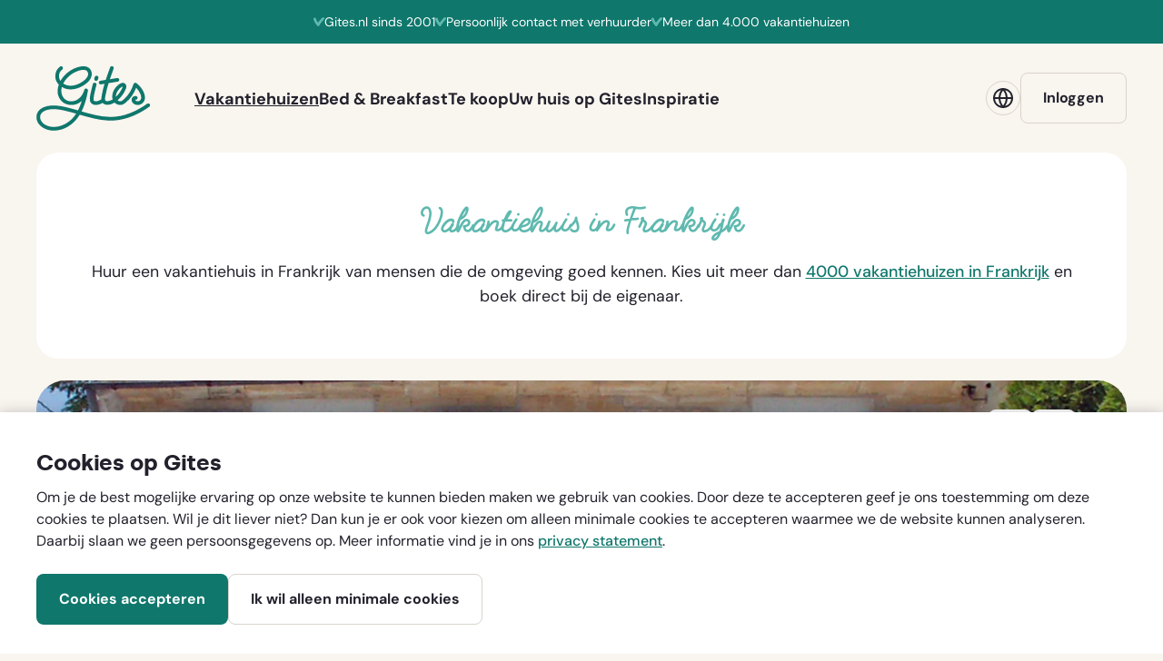

--- FILE ---
content_type: text/html; charset=utf-8
request_url: https://www.gites.com/nl/vakantiehuizen/nouvelle-aquitaine/charente-inferieure/saint-palais-de-phiolin/le-tilleul-5403
body_size: 31163
content:


<!DOCTYPE html>
<html lang=nl>
  <head>
    <!-- Google Tag Manager -->
    <script>(function (w, d, s, l, i) {
        w[l] = w[l] || [];
         function gtag(){w[l].push(arguments);}
         gtag('consent', 'default', {
           'ad_storage': 'denied',
           'ad_user_data': 'denied',
           'ad_personalization': 'denied',
           'analytics_storage': 'denied',
           'functionality_storage': 'denied',
           'personalization_storage': 'denied',
           'security_storage': 'denied'
         });

        w[l].push({
          'gtm.start':
            new Date().getTime(), event: 'gtm.js'
        }); var f = d.getElementsByTagName(s)[0],
          j = d.createElement(s), dl = l != 'dataLayer' ? '&l=' + l : ''; j.async = true; j.src =
            'https://www.googletagmanager.com/gtm.js?id=' + i + dl; f.parentNode.insertBefore(j, f);
      })(window, document, 'script', 'dataLayer', 'GTM-TGWCPLLG');</script>
    <!-- End Google Tag Manager -->

    <meta charset="utf-8">
    <meta name="viewport" content="width=device-width, initial-scale=1.0, viewport-fit=cover">
    <meta http-equiv="X-UA-Compatible" content="IE=edge">

    <!--
      Developed by Hoppinger BV 2022
      http://www.hoppinger.com
    -->

    <script>
      window.dataLayer = window.dataLayer || [];
      window.dataLayer.push({
        originalLocation:
          document.location.protocol + '//' + document.location.hostname + document.location.pathname + document.location.search
      });
    </script>

    <!-- Anti-flicker snippet (recommended) -->




            <meta name="og:url" content="https://www.gites.com/nl/vakantiehuizen/nouvelle-aquitaine/charente-inferieure/saint-palais-de-phiolin/le-tilleul-5403">
            <link rel="canonical" href="https://www.gites.com/nl/vakantiehuizen/nouvelle-aquitaine/charente-inferieure/saint-palais-de-phiolin/le-tilleul-5403">
            <meta name="og:type" content="article">
      <title>Bekijk vakantiehuis Le Tilleul in Charente-Inf&#xE9;rieure - Nouvelle Aquitaine | Gites</title>
      <meta property="title" name="title" content="Bekijk vakantiehuis Le Tilleul in Charente-Inf&#xE9;rieure - Nouvelle Aquitaine | Gites">
      <meta property="description" name="description" content="Huur vakantiehuis Le Tilleul - Saint-Palais-de-Phiolin. Boek direct bij de eigenaar. Geen verborgen kosten.">
      <meta property="og:url" content="https://www.gites.com/nl/vakantiehuizen/nouvelle-aquitaine/charente-inferieure/saint-palais-de-phiolin/le-tilleul-5403">
      <meta property="og:type" content="website">
      <meta property="og:title" content="Bekijk vakantiehuis Le Tilleul in Charente-Inf&#xE9;rieure - Nouvelle Aquitaine | Gites">
      <meta property="og:description" content="Huur vakantiehuis Le Tilleul - Saint-Palais-de-Phiolin. Boek direct bij de eigenaar. Geen verborgen kosten.">
      <meta property="og:image" content="https://gites.s3.amazonaws.com/photos/photo/65/ac/461627/original/65ac2c4256f0a0da9103178978ce3d0a.jpg">
      <meta property="twitter:card" name="twitter:card" content="summary">
      <meta property="twitter:url" name="twitter:url" content="https://www.gites.com/nl/vakantiehuizen/nouvelle-aquitaine/charente-inferieure/saint-palais-de-phiolin/le-tilleul-5403">
      <meta property="twitter:domain" name="twitter:domain" content="gites.nl">
      <meta property="twitter:title" name="twitter:title" content="Bekijk vakantiehuis Le Tilleul in Charente-Inf&#xE9;rieure - Nouvelle Aquitaine | Gites">
      <meta property="twitter:description" name="twitter:description" content="Huur vakantiehuis Le Tilleul - Saint-Palais-de-Phiolin. Boek direct bij de eigenaar. Geen verborgen kosten.">
      <meta property="twitter:image" name="twitter:image" content="https://gites.s3.amazonaws.com/photos/photo/65/ac/461627/original/65ac2c4256f0a0da9103178978ce3d0a.jpg">
      <meta name="facebook-domain-verification" content="hikrkjyzfjj3moousdcxgjkqtjd0b4">


    <script>
      var sitename = "Gites"
      var lang = "nl"
      var isSSR = false;
      var useSSR = true;
    </script>

      <link rel="preconnect" href="https://gites-production-wr-wp.s3.eu-central-1.amazonaws.com" />
      <link rel="preconnect" href="https://gites.s3.amazonaws.com" />
      <link rel="preload" as="font" type="font/woff2" href="/dist/main/assets/Styling/custom-theme/fonts/dm-sans/400.woff2" crossorigin />
      <link rel="preload" as="font" type="font/woff2" href="/dist/main/assets/Styling/custom-theme/fonts/dm-sans/700.woff2" crossorigin />
      <link rel="preload" as="font" type="font/woff2" href="/dist/main/assets/Styling/custom-theme/fonts/silka/silka-bold.woff2" crossorigin />

  <link href="/dist/main/9db5fec86f94061378cb2cf7cd7a24bc3e19586cb6a562b3b4a5d845fdc500c7.e63c6031180d984ca2a0.min.css" rel="stylesheet">
  <link href="/dist/main/spa.b748ebd4538bf6ceff47.min.css" rel="stylesheet">

    <!-- Favicons -->
    <link rel="apple-touch-icon" sizes="180x180" href="/apple-touch-icon.png">
    <link rel="mask-icon" href="/safari-pinned-tab.svg" color="#054e46">
    <link rel="icon" type="image/svg+xml" href="/favicon.svg">
    <meta name="apple-mobile-web-app-title" content="Gites">
    <meta name="application-name" content="Gites">
    <meta name="msapplication-TileColor" content="#f9f5ef">
    <meta name="theme-color" content="#f9f5ef">
    <link rel="manifest" href="/site.webmanifest" crossorigin="use-credentials">
  </head>

  <body>
    <!-- Google Tag Manager (noscript) -->
    <noscript><iframe src="https://www.googletagmanager.com/ns.html?id='GTM-TGWCPLLG'"
    height="0" width="0" style="display:none;visibility:hidden"></iframe></noscript>
    <!-- End Google Tag Manager (noscript) -->
    <input name="authenticity_token" type="hidden" value="CfDJ8ANpMch_O49BvYi3Dtu0ENovdUo-1YsQH-4hxFziNEpI69ZWtFg2sSkeCu6GyDH2PTs5Xqcl7bwm79MxjOJjDyXRhXmkNl9A8t7km0ePnNC4RgEu3YqnZ2IRL-F7_rMenBSEBs-ArrGFrRmXqI0-Lgw" />

<div aria-hidden="true" class="sr-text" style="font-family: 'DM Sans'; font-weight: 400;">&nbsp;</div>
<div aria-hidden="true" class="sr-text" style="font-family: 'DM Sans'; font-weight: 700;">&nbsp;</div>
<div aria-hidden="true" class="sr-text" style="font-family: 'Silka'; font-weight: 700;">&nbsp;</div>

    

<script src="https://www.google.com/recaptcha/api.js?render=explicit" async defer></script>

    <div class="root" id="rootSSR">
      <div>
        <a href="#a11y-main" class="sr-text">Ga direct naar de content</a><a href="#a11y-booking-form" class="sr-text">Ga direct naar het boekingsformulier</a><a href="#a11y-footer" class="sr-text">Ga direct naar de footer</a><header class="siteheader sh sh--logged-out sh--default "><div class="sh__inner ls-container ls-gutter"><div class="sh__layout"><a id="a11y-logo" href="/nl/" title="Ga naar gites.com" class="sh__logo"><span class="sr-text">Ga naar gites.com</span><svg class="sh__logo-image" aria-hidden="true"><use xlink:href="#icon--logo-gites"></use></svg></a><nav class="sh__nav nav--header" id="a11y-nav-main" aria-hidden="true" aria-label="Primair"><div class="nav__inner"><ul class="nav__list"><li class="nav__item nav__item--default"><a href="/nl/vakantiehuizen" class=" nav__link" aria-current="page"><span class="nav__link-label">Vakantiehuizen</span></a></li><li class="nav__item nav__item--default"><a href="/nl/bed-and-breakfasts" class=" nav__link"><span class="nav__link-label">Bed &amp; Breakfast</span></a></li><li class="nav__item nav__item--default"><a href="/nl/tekoop" class=" nav__link"><span class="nav__link-label">Te koop</span></a></li><li class="nav__item nav__item--default"><a href="/nl/adverteren" class=" nav__link"><span class="nav__link-label">Uw huis op Gites</span></a></li><li class="nav__item nav__item--default"><a href="/nl/vakantie-inspiratie" class=" nav__link"><span class="nav__link-label">Inspiratie</span></a></li><li class="nav__item nav__item--language-switch"><button id="shLanguageSwitchMobileNav" class="button button--ghost button--m button--iconed button--block" title="" type="button"><svg class="button__icon" width="24" height="24" aria-hidden="true"><use xlink:href="#icon--globe"></use></svg><span class="button__label">Taal</span></button></li><li class="nav__item nav__item--login"><a id="shLoginMobileNav" class="button button--ghost button--m button--block " target="_self" href="/nl/auth/login"><span class="button__label">Inloggen</span></a></li></ul></div></nav><div class="sh__actions sh__actions--spacious"><div class="sh__action sh__action--login"><a id="shLoginToolbar" class="button button--ghost button--m sh__login " target="_self" href="/nl/auth/login"><span class="button__label">Inloggen</span></a></div><div class="sh__action sh__action--hamburger"><button class="sh__toggler" aria-controls="a11y-nav-main" aria-expanded="false"><svg class="sh__icon" width="16" height="16" aria-hidden="true"><use xlink:href="#icon--hamburger"></use></svg><span class="sh__toggler-label sh__label sr-text">Open menu</span></button></div></div></div></div><ul class="sh__usps ls-gutter"><li class="sh__usp"><svg class="" width="12" height="12" aria-hidden="true"><use xlink:href="#icon--check"></use></svg><span>4.000 vakantiehuizen in Frankrijk</span></li><li class="sh__usp"><svg class="" width="12" height="12" aria-hidden="true"><use xlink:href="#icon--check"></use></svg><span>Persoonlijk contact met verhuurder</span></li><li class="sh__usp"><svg class="" width="12" height="12" aria-hidden="true"><use xlink:href="#icon--check"></use></svg><span>Sinds 2001</span></li></ul></header><main id="a11y-main" class="main main--giteAdvertPage main--advert"><article class="page"><div itemscope="" itemtype="http://schema.org/Product"><header class="pageheader ph ph--advert ph--image"><div class="ph__inner"><div class="ph__content"><div class="ph__top"><ul class="ph__actions"><li class="ph__action"><span><button class="button--favorite favorite--empty ph__button ph__favorite-button button--icon-only"><span class="sr-text">Voeg toe aan favorieten</span><svg class="button__icon button__icon--empty" width="20" height="20" aria-hidden="true"><use xlink:href="#icon--heart"></use></svg><svg class="button__icon button__icon--full" width="20" height="20" aria-hidden="true"><use xlink:href="#icon--heart-full"></use></svg></button></span></li><li class="ph__action"><span><button class="ph__button ph__share button--icon-only" aria-controls="a11y-modal-share" aria-expanded="false"><span class="sr-text">Deel dit vakantiehuis</span><svg class="button__icon" width="20" height="20" aria-hidden="true"><use xlink:href="#icon--share"></use></svg></button></span></li></ul></div><div class="ph__bottom"><div class="ph__text"><h1 class="ph__title title--xl" itemprop="name">Le Tilleul</h1><div class="ph__intro text--m"><svg class="ph__icon--check" width="32" height="32" aria-hidden="true"><use xlink:href="#icon--check-circle"></use></svg><p><span>Te boeken met Gites garantie</span><span><button class="ph__info"><span class="sr-text">Bij Gites is je betaling gegarandeerd; ons betaalplatform staat onder toezicht van DNB, de centrale bank van Nederland. <a href="/gitesgarantie" target="_blank" onclick="event.stopPropagation()">Lees meer</a>.</span><svg class="ph__icon--question" width="18" height="18" aria-hidden="true"><use xlink:href="#icon--questionmark-circle"></use></svg></button></span></p></div></div><div class="ph__lightbox-wrapper"><button aria-expanded="false" aria-controls="a11y-lightbox-pageheader" class="button button--quaternary button--s button--icon ph__button ph__lightbox-button"><svg class="button__icon" width="20" height="20" aria-hidden="true"><use xlink:href="#icon--camera"></use></svg><span class="button__label"><span>Bekijk album </span><span>(37)</span></span></button></div></div></div><div class="ph__visual"><img loading="eager" fetchpriority="high" alt="Le Tilleul" width="1328" height="640" src="//gites.s3.amazonaws.com/photos/photo/65/ac/461627/detail_header/65ac2c4256f0a0da9103178978ce3d0a.webp?1719048522" class="ph__image"><meta content="//gites.s3.amazonaws.com/photos/photo/65/ac/461627/detail_header/65ac2c4256f0a0da9103178978ce3d0a.webp?1719048522" itemprop="image"></div></div><div class="ph__bar"><div class="ph__bar-inner"><ul class="ph__facilities"><li class="ph__facility facility facility--advert-people facility--upto_people"><span><button class="facility__inner"><span class="sr-text">5 personen</span><svg class="facility__icon" aria-hidden="true"><use xlink:href="#icon--advert-people"></use></svg><span class="facility__count" aria-hidden="true">5</span></button></span></li><li class="ph__facility facility facility--advert-bathroom facility--bathrooms"><span><button class="facility__inner"><span class="sr-text">1 badkamer</span><svg class="facility__icon" aria-hidden="true"><use xlink:href="#icon--advert-bathroom"></use></svg><span class="facility__count" aria-hidden="true">1</span></button></span></li><li class="ph__facility facility facility--advert-room facility--bedrooms"><span><button class="facility__inner"><span class="sr-text">2 slaapkamers</span><svg class="facility__icon" aria-hidden="true"><use xlink:href="#icon--advert-room"></use></svg><span class="facility__count" aria-hidden="true">2</span></button></span></li><li class="ph__facility facility facility--advert-bed-single facility--one_person_beds"><span><button class="facility__inner"><span class="sr-text">3 éénpersoonsbedden</span><svg class="facility__icon" aria-hidden="true"><use xlink:href="#icon--advert-bed-single"></use></svg><span class="facility__count" aria-hidden="true">3</span></button></span></li><li class="ph__facility facility facility--advert-bed-double facility--two_person_beds"><span><button class="facility__inner"><span class="sr-text">1 tweepersoonsbed</span><svg class="facility__icon" aria-hidden="true"><use xlink:href="#icon--advert-bed-double"></use></svg><span class="facility__count" aria-hidden="true">1</span></button></span></li></ul><span><div class="ph__rating"><a href="#guestbook" class="ph__rating-button"><div class="rating-sticker ph__rating-grade" itemprop="aggregateRating" itemscope="" itemtype="http://schema.org/AggregateRating"><meta itemprop="worstRating" content="1"><meta itemprop="bestRating" content="10"><meta itemprop="reviewCount" content="3"><span class="sr-text">9.666666666666666 sterren</span><span class="rating-sticker__grade" aria-hidden="true" itemprop="ratingValue"><span>9,7</span></span></div><span class="ph__rating-label text--xs-to-s">3 recensies</span></a></div></span></div></div></header><div class="page__content page__content--commission-model"><section class="block block--advert-detail inview"><div class="block__inner ls-container ls-gutter ls-spacing"><div class="block__layout"><div class="block__col block__col--main"><section class="block__section section--navigation" id="navigation"><div class="section__inner"><div class="section__content"><nav class="section__nav section__clickables ls-clickables" aria-label="Jouw selectie"><div class="section__clickable ls-clickable"><a id="linkReturn" class="button button--quaternary button--m button--iconed section__link section__return " target="_self" href="/nl/vakantiehuizen/5403/return_to_selection"><svg class="button__icon" width="14" height="14" aria-hidden="true"><use xlink:href="#icon--arrow-left"></use></svg><span class="button__label">Bekijk alle huizen</span></a></div></nav></div></div></section><section class="block__section section--breadcrumbs" id="breadcrumbs"><div class="section__inner"><div class="section__content"><nav class="breadcrumbs " aria-label="Broodkruimels"><ol class="breadcrumbs__list breadcrumbs__list--6"><li class="breadcrumbs__item"><a href="/nl/" class="breadcrumbs__link">Homepage</a></li><li class="breadcrumbs__item"><a href="/nl/vakantiehuizen" class="breadcrumbs__link">Vakantiehuizen</a></li><li class="breadcrumbs__item"><a href="/nl/vakantiehuizen/nouvelle-aquitaine" class="breadcrumbs__link">Nouvelle Aquitaine</a></li><li class="breadcrumbs__item"><a href="/nl/vakantiehuizen/charente-inferieure" class="breadcrumbs__link">Charente-Inférieure</a></li><li class="breadcrumbs__item"><a href="/nl/vakantiehuizen?msa=45.5167_-0.6_12" class="breadcrumbs__link">Saint-Palais-de-Phiolin</a></li><li class="breadcrumbs__item"><span aria-current="page">Le Tilleul</span></li></ol></nav></div></div></section><section class="block__section section--deep-l" id="deep-l"><div class="section__inner"><div class="section__content"><div class="card--text card--s card--has-icon bg--white text--m"><div class="card__inner"><svg class="card__icon" width="20" height="20" aria-hidden="true"><use xlink:href="#icon--info-circle"></use></svg><div class="card__content text--styled">Deze advertentie is automatisch vertaald door DeepL.com. De brontaal was Frans.</div></div></div></div></div></section><section class="block__section section--host" id="host"><div class="section__inner"><div class="section__content"><div class="section__visual"><img loading="eager" alt="SALETTES Valérie" width="100" height="100" src="//gites.s3.amazonaws.com/photos/user/72/8f/101959/thumb/728fe26e7649c1d38f65967f6c05115b.webp?1596186977" class="section__image"></div><div class="section__text"><h2 class="section__subtitle">Je bent te gast bij <button id="a11y-popover-button-host" class="popover__button link--default-black">SALETTES Valérie</button></h2><p class="section__subintro text--s">Reageert meestal binnen 6 uur.</p></div></div></div></section><section class="block__section section--interior" id="interior"><div class="section__inner"><header class="section__header"><h2 class="section__title title--s">Over dit vakantiehuis</h2><div class="section__intro"><ul class="list--iconed"><li class="list__item"><div class="list__visual"><svg class="list__icon" width="22" height="22" aria-hidden="true"><use xlink:href="#icon--advert-premise"></use></svg></div><span class="list__label">Rustige, landelijke omgeving met enig verkeer</span></li></ul></div></header><div class="section__content"><div class="read-more block__readmore" id="a11y-read-more-interior" inert="" aria-live="polite" style="height: 180px; overflow: hidden;"><div class="text--styled"><p>Le Tilleul heeft een begane grond van ongeveer 42m2, met een volledig uitgeruste keuken open naar de woonkamer (een oven, magnetron, elektrische kookplaat, vaatwasser, wasmachine en koelkast met vriezer).
<br>Eetkamer, met tafel en stoelen voor 4/6 personen, evenals een kinderstoel en stoelverhoger voor kinderen indien nodig.
<br>Woonkamer met twee banken, twee fauteuils, en een TV en DVD-speler, Ipod basis.
<br>De gîte heeft veel accessoires en spelletjes voor kinderen (spelletjes en speelgoed, boeken, DVD, strandtent, babyfoon, aangepast serviesgoed, nachtlampje, babybadje, stoelverhoger, kinderstoel etc.). )
<br>Op de eerste verdieping (veiligheidshekjes voor de trap) 2 slaapkamers:
<br>een kamer met twee eenpersoonsbedden en een babybedje,
<br>een slaapkamer met een tweepersoonsbed,
<br>Badkamer met badkuip, kast en WC.  
<br>Privé-terras zonder inkijk met tuinmeubelen en barbecue.</p></div><div class="section__registration-number"><h3 class="title--xs">Registratienummer</h3><p> (<abbr title="Résidence principale">RP</abbr>)</p></div></div><button class="block__readmore-button button--toggle" aria-controls="a11y-read-more-interior" aria-expanded="false"><span class="button__icon" aria-hidden="true"></span><span class="button__label">Toon meer</span></button></div></div></section><section class="block__section section--facilities" id="facilities"><div class="section__inner"><header class="section__header"><h2 class="section__title title--s">Faciliteiten</h2></header><div class="section__content"><ul class="section__facilities text--m list--checked columns--3 "><li class="list__item"><svg class="list__icon" width="12" height="12" aria-hidden="true"><use xlink:href="#icon--check"></use></svg><span class="list__label">Niet-roken</span></li><li class="list__item"><svg class="list__icon" width="12" height="12" aria-hidden="true"><use xlink:href="#icon--check"></use></svg><span class="list__label">Lokaal contact</span></li><li class="list__item"><svg class="list__icon" width="12" height="12" aria-hidden="true"><use xlink:href="#icon--check"></use></svg><span class="list__label">Back to basic</span></li><li class="list__item"><svg class="list__icon" width="12" height="12" aria-hidden="true"><use xlink:href="#icon--check"></use></svg><span class="list__label">Veilig voor kleine kinderen</span></li><li class="list__item"><svg class="list__icon" width="12" height="12" aria-hidden="true"><use xlink:href="#icon--check"></use></svg><span class="list__label">Vaatwasser</span></li><li class="list__item"><svg class="list__icon" width="12" height="12" aria-hidden="true"><use xlink:href="#icon--check"></use></svg><span class="list__label">Wasmachine</span></li><li class="list__item"><svg class="list__icon" width="12" height="12" aria-hidden="true"><use xlink:href="#icon--check"></use></svg><span class="list__label">Wasdroger</span></li><li class="list__item"><svg class="list__icon" width="12" height="12" aria-hidden="true"><use xlink:href="#icon--check"></use></svg><span class="list__label">Strijkijzer</span></li><li class="list__item"><svg class="list__icon" width="12" height="12" aria-hidden="true"><use xlink:href="#icon--check"></use></svg><span class="list__label">Omheinde tuin</span></li><li class="list__item"><svg class="list__icon" width="12" height="12" aria-hidden="true"><use xlink:href="#icon--check"></use></svg><span class="list__label">Kinderoppas</span></li><li class="list__item"><svg class="list__icon" width="12" height="12" aria-hidden="true"><use xlink:href="#icon--check"></use></svg><span class="list__label">Kinderbed</span></li><li class="list__item"><svg class="list__icon" width="12" height="12" aria-hidden="true"><use xlink:href="#icon--check"></use></svg><span class="list__label">Kinderstoel</span></li><li class="list__item"><svg class="list__icon" width="12" height="12" aria-hidden="true"><use xlink:href="#icon--check"></use></svg><span class="list__label">Speeltuin</span></li><li class="list__item"><svg class="list__icon" width="12" height="12" aria-hidden="true"><use xlink:href="#icon--check"></use></svg><span class="list__label">TV</span></li><li class="list__item"><svg class="list__icon" width="12" height="12" aria-hidden="true"><use xlink:href="#icon--check"></use></svg><span class="list__label">Internet</span></li><li class="list__item"><svg class="list__icon" width="12" height="12" aria-hidden="true"><use xlink:href="#icon--check"></use></svg><span class="list__label">Fietsen bij huis</span></li><li class="list__item"><svg class="list__icon" width="12" height="12" aria-hidden="true"><use xlink:href="#icon--check"></use></svg><span class="list__label">Haardroger</span></li><li class="list__item"><svg class="list__icon" width="12" height="12" aria-hidden="true"><use xlink:href="#icon--check"></use></svg><span class="list__label">Bad</span></li><li class="list__item"><svg class="list__icon" width="12" height="12" aria-hidden="true"><use xlink:href="#icon--check"></use></svg><span class="list__label">Met zwembad</span></li></ul></div></div></section><section class="block__section section--surroundings" id="surroundings"><div class="section__inner"><header class="section__header"><h2 class="section__title title--s">In de buurt</h2></header><div class="section__content"><div class="section__map"><figure class="figure--map map--static"><button class="figure__visual" role="button"><img loading="lazy" alt="Klik op de afbeelding om een interactieve kaart te openen" src="data:image/svg+xml;utf8, <svg xmlns='http://www.w3.org/2000/svg' width='1' height='1' viewBox='0 0 1 1'><rect width='1' height='1' x='0' y='0' fill='none'/> </svg>" class="figure__image"></button><figcaption class="figure__caption text--s"><p class="text--muted">Klik op de afbeelding om een interactieve kaart te openen</p></figcaption></figure></div><div class="read-more block__readmore" id="a11y-read-more-surroundings" inert="" aria-live="polite" style="height: 100px; overflow: hidden;"><div class="text--styled"><p>De gîte le Tilleul heeft een eigen terras met tuinmeubelen en barbecue.  
<br> U heeft de beschikking over een zeer grote en prachtige tuin van 7000m2 met bomen en bloemen en een zwembad (niet verwarmd) om te delen met de gasten van de 3 gîtes.
<br>U vindt er speeltuinen voor kinderen (schommels, speelhuisje, glijbanen, voetbal, tafelvoetbal, pierenbadjes voor de allerkleinsten), een pingpongtafel, ontspanningsruimtes (ligstoelen, tafels, enz.), een jeu de boulesbaan en fietsen en helmen voor volwassenen en kinderen tot uw beschikking.
<br>Le Tilleul ligt in het kleine gehucht Phiolin, op minder dan een kilometer van het dorp waar een goed voorziene minimarkt is die ook vers brood verkoopt.
<br>Het omliggende platteland is rustig, voornamelijk wijngaarden en zonnebloemvelden, met rustige wegen ideaal om te fietsen.
<br>De Charente-Maritime staat bekend om zijn zon en prachtige zandstranden (op slechts 30 minuten rijden met de auto) en om zijn rijkdom aan activiteiten (wijn, sport, spa, cultureel) waarvoor wij u graag zullen adviseren!
</p></div><ul class="section__facilities text--m list--checked columns--1 "><li class="list__item"><svg class="list__icon" width="12" height="12" aria-hidden="true"><use xlink:href="#icon--check"></use></svg><span class="list__label">Landelijk</span></li><li class="list__item"><svg class="list__icon" width="12" height="12" aria-hidden="true"><use xlink:href="#icon--check"></use></svg><span class="list__label">In/bij een dorp</span></li><li class="list__item"><svg class="list__icon" width="12" height="12" aria-hidden="true"><use xlink:href="#icon--check"></use></svg><span class="list__label">In/bij een stad</span></li><li class="list__item"><svg class="list__icon" width="12" height="12" aria-hidden="true"><use xlink:href="#icon--check"></use></svg><span class="list__label">Op de boerderij</span></li></ul></div><button class="block__readmore-button button--toggle" aria-controls="a11y-read-more-surroundings" aria-expanded="false"><span class="button__icon" aria-hidden="true"></span><span class="button__label">Toon meer</span></button></div></div></section><section class="block__section section--guestbook" id="guestbook"><div class="section__inner"><header class="section__header"><div class="section__header-inner"><h2 class="section__title title--s">Recensies</h2><div class="section__intro">Le Tilleul heeft de afgelopen 4 jaar 3 recensies gekregen met gemiddeld een:</div></div><div class="rating-sticker section__rating"><span class="sr-text">9.666666666666666 sterren</span><span class="rating-sticker__grade" aria-hidden="true"><span>9,7</span></span></div></header><div class="section__content"><ul class="section__list list--reviews"><li class="list__item" itemprop="review" itemscope="" itemtype="http://schema.org/Review"><article class="list__article"><div class="list__inner cf"><header class="list__header"><div class="list__header-inner"><h3 class="list__title title--xs" itemprop="author" itemscope="" itemtype="http://schema.org/Person"><span itemprop="name">Irene van Silfhout uit Uithoorn</span></h3><p class="list__intro text--s"><time datetime="2022-08-20T00:00:00.000Z">Bezocht in augustus 2022</time></p></div><div class="rating-sticker list__rating"><span class="sr-text">9 sterren</span><span class="rating-sticker__grade" aria-hidden="true"><span>9</span></span></div></header><div class="list__text" lang="nl"><div class="read-more block__readmore" id="a11y-read-more-review-32377" inert="" aria-live="polite" style="height: 96px; overflow: hidden;"><div itemprop="description" class="text--styled"><p>We had a wonderful holiday here! Valérie and her husband made us feel very welcome and did everything to make our stay a succes. We enjoyed the beautiful garden and our wonderful shady private garden. Our daughter April (7 years old) was completely in love with the swimming pool and played there with some children that were in the other gites. Also there were some very nice play options in the garden. Really wonderful! The house itself was very nice downstairs (nice and cool!) and there was a wonderful dolls house for April to play with. Very unique for a holiday home! Upstairs we were a little cramped with 5 people and there it did get warm. The fans did help! A consideration might be to put in some musquito screens, so you can leave the windows open without worries.
<br>Valérie and Fernando thank you for making our stay so wonderful!</p></div></div><button class="block__readmore-button button--toggle" aria-controls="a11y-read-more-review-32377" aria-expanded="false"><span class="button__icon" aria-hidden="true"></span><span class="button__label">Toon meer</span></button></div></div></article><article class="list__article list__article--response"><div class="list__inner"><header class="list__header"><h4 class="list__title title--xxs">Reactie van SALETTES Valérie</h4></header><div class="list__text" lang="nl"><div class="read-more block__readmore" id="a11y-read-more-reviews" inert="" aria-live="polite" style="height: 72px; overflow: hidden;"><div class="text--styled"><p>Bonjour Irene!
<br>We finally realise that we haven't taken the time to reply to you...
<br>We would like to take this opportunity to wish you and your family our Best Wishes for this New Year.
<br>Health and lots of travesl and escapes to all for 2023.
<br>Thank you very much for your nice message.
<br>We are taking good note of the mosquito nets which will be part of our plans to renovate our gites this year.
<br>Concerning the heat, unfortunately 2022 was one of the hottest summers ever in France and in Europe.
<br>We must wish all of us and our beautiful blue planet,nice summers in the future; adapting to climate change is also part of our renovation projects for 2023/2024 (insulating the roofs of our gîtes with materials that recycle freshness).
<br>Happy New Year 2023 to all the family.
<br>Warmest regards.
<br>Valerie and Fernando. </p></div></div><button class="block__readmore-button button--toggle" aria-controls="a11y-read-more-reviews" aria-expanded="false"><span class="button__icon" aria-hidden="true"></span><span class="button__label">Toon meer</span></button></div></div></article></li><li class="list__item" itemprop="review" itemscope="" itemtype="http://schema.org/Review"><article class="list__article"><div class="list__inner cf"><header class="list__header"><div class="list__header-inner"><h3 class="list__title title--xs" itemprop="author" itemscope="" itemtype="http://schema.org/Person"><span itemprop="name">Debby uit Oostkamp</span></h3><p class="list__intro text--s"><time datetime="2022-08-06T00:00:00.000Z">Bezocht in augustus 2022</time></p></div><div class="rating-sticker list__rating"><span class="sr-text">10 sterren</span><span class="rating-sticker__grade" aria-hidden="true"><span>10</span></span></div></header><div class="list__text" lang="nl"><div class="read-more block__readmore" id="a11y-read-more-review-32293" inert="" aria-live="polite" style="height: 96px; overflow: hidden;"><button aria-expanded="false" aria-controls="a11y-lightbox-review-visual-32293" class="list__visual"><picture><img loading="lazy" alt="" width="120" height="96" class="list__image" src="data:image/svg+xml;utf8, <svg xmlns='http://www.w3.org/2000/svg' width='120' height='96' viewBox='0 0 120 96'><rect width='120' height='96' x='0' y='0' fill='none'/> </svg>"></picture></button><div itemprop="description" class="text--styled"><p>Perfecte vakantie met kinderen. Zowel binnen als buiten is alles voorzien voor de kinderen. Veel gezelschapsspellen, puzzels, stiften, trampoline, glijbanen, schommels, voetbal, badminton,... En niet te vergeten een mooi onderhouden zwembad. Een extreem grote tuin met bomen voor koelte en overal rustplaatsen met stoelen, ligzetels, hangmatten. De eigenaars zijn altijd bereikbaar en zeer vriendelijk en behulpzaam. Ook binnen is alle comfort aanwezig. Mooie rustige stadjes in de buurt, kayak, kust,... </p></div></div><button class="block__readmore-button button--toggle" aria-controls="a11y-read-more-review-32293" aria-expanded="false"><span class="button__icon" aria-hidden="true"></span><span class="button__label">Toon meer</span></button></div></div></article></li><li class="list__item" itemprop="review" itemscope="" itemtype="http://schema.org/Review"><article class="list__article"><div class="list__inner cf"><header class="list__header"><div class="list__header-inner"><h3 class="list__title title--xs" itemprop="author" itemscope="" itemtype="http://schema.org/Person"><span itemprop="name">Ingrid Stolk uit Numansdorp</span></h3><p class="list__intro text--s"><time datetime="2020-09-14T00:00:00.000Z">Bezocht in september 2020</time></p></div><div class="rating-sticker list__rating"><span class="sr-text">10 sterren</span><span class="rating-sticker__grade" aria-hidden="true"><span>10</span></span></div></header><div class="list__text" lang="nl"><div class="read-more block__readmore" id="a11y-read-more-review-28235" inert="" aria-live="polite" style="height: 96px; overflow: hidden;"><div itemprop="description" class="text--styled"><p>We hebben hier een geweldige week gehad met onze twee kinderen. Een ideale uitvalsbasis om de Charente te ontdekken. Overdag het gebied ontdekken en ‘s avonds genieten in eigen tuin van de rust en de sterren. Of uiteraard een middag besteden aan het keurig onderhouden zwembad. 
<br>Aan alles is gedacht: van een opgemaakt babybedje en speelgoed tot aan een barbecue die al klaar staat om aan te steken. Ontvangst met brood, wijn en camembert, je voelt je meteen thuis. Fernando is een fijne host en biedt graag zijn hulp aan. Kortom: fantastische plek om van deze mooie Franse regio te genieten. </p></div></div><button class="block__readmore-button button--toggle" aria-controls="a11y-read-more-review-28235" aria-expanded="false"><span class="button__icon" aria-hidden="true"></span><span class="button__label">Toon meer</span></button></div></div></article><article class="list__article list__article--response"><div class="list__inner"><header class="list__header"><h4 class="list__title title--xxs">Reactie van SALETTES Valérie</h4></header><div class="list__text" lang="nl"><div class="read-more block__readmore" id="a11y-read-more-reviews" inert="" aria-live="polite" style="height: 72px; overflow: hidden;"><div class="text--styled"><p>Dear Ingrid,
<br>A BIG Thank You for your message so comforting in these times and which motivates us !
<br>We are happy that you had a good stay with us and that you enjoyed our beautiful region of Charente Maritime.
<br>We wish you all the best for the future.
<br>We look forward to seeing you again.
<br>Take Care.
<br>Fernando and Valérie. </p></div></div><button class="block__readmore-button button--toggle" aria-controls="a11y-read-more-reviews" aria-expanded="false"><span class="button__icon" aria-hidden="true"></span><span class="button__label">Toon meer</span></button></div></div></article></li></ul><nav class="pager text--s section__pager" aria-label="Paginering"><ul class="pager__list"><li class="pager__item pager__item--prev"><a class="pager__link--prev link--inverted link--arrowed" aria-disabled="true"><svg class="link__arrow" width="12" height="12" aria-hidden="true"><use xlink:href="#icon--arrow-left"></use></svg><span class="link__label">Vorige</span></a></li><li class="pager__items"><ul class="pager__sublist"><li class="pager__item pager__item--active"><a class="pager__link" aria-current="page" href=""><span class="pager__label"><span class="sr-text">page </span>1</span></a></li><li class="pager__item"><a class="pager__link" href=""><span class="pager__label"><span class="sr-text">page </span>2</span></a></li><li class="pager__item"><a class="pager__link" href=""><span class="pager__label"><span class="sr-text">page </span>3</span></a></li><li class="pager__item"><a class="pager__link" href=""><span class="pager__label"><span class="sr-text">Pagina {{page}} van {{total}} </span>4</span></a></li></ul></li><li class="pager__status" aria-hidden="true"><span class="pager__current">Pagina 1 van 4</span></li><li class="pager__item pager__item--next"><a class="pager__link--next link--inverted link--arrowed" href=""><span class="link__label">Volgende</span><svg class="link__arrow" width="12" height="12" aria-hidden="true"><use xlink:href="#icon--arrow-right"></use></svg></a></li></ul></nav><aside class="section__aside"><div class="section__toggler ls-clickables"><div class="ls-clickable"><button id="reviewsFormButton" class="button button--secondary button--m button--chevroned " title="" type="button" aria-controls="a11y-guestbook-form" aria-expanded="false"><span class="button__label">Hier geweest? Schrijf een recensie</span><svg class="button__icon button__chevron" width="12" height="12" aria-hidden="true"><use xlink:href="#icon--chevron-down"></use></svg></button></div></div><div class="section__form content-toggle" id="a11y-guestbook-form" inert=""><form class="form form--guestbook"><div class="form__inner"><div class="card--text card--s card--has-icon bg--white text--m ls-spacing--wysiwyg"><div class="card__inner"><svg class="card__icon" width="20" height="20" aria-hidden="true"><use xlink:href="#icon--exclamation-circle"></use></svg><div class="card__content text--styled">Let op: we publiceren je naam en woonplaats bij je recensie. Je e-mailadres wordt echter nooit gepubliceerd.</div></div></div><div class="form__row"><div class="form__cell form__cell--name"><div class="fs__group fs__group--no-spacing fs__group--input "><label class="fs__label form-label" for="guestbookFormName">Naam</label><input inputmode="text" aria-required="true" aria-invalid="false" id="guestbookFormName" class="fs__input form-control" value=""></div></div><div class="form__cell form__cell--city"><div class="fs__group fs__group--no-spacing fs__group--input "><label class="fs__label form-label" for="guestbookFormCity">Woonplaats</label><input inputmode="text" aria-required="true" aria-invalid="false" id="guestbookFormCity" class="fs__input form-control" value=""></div></div><div class="form__cell form__cell--email"><div class="fs__group fs__group--no-spacing fs__group--input "><label class="fs__label form-label" for="guestbookFormEmail">E-mailadres</label><input inputmode="email" aria-required="true" aria-invalid="false" id="guestbookFormEmail" class="fs__input form-control" value=""></div></div><div class="form__cell form__cell--date"><div class="fs__group fs__group--datepicker fs__group--date-placeholder fs__group--undefined fs__group--no-spacing"><div class=""><div class="DateRangePicker DateRangePicker_1"><div><div class="DateRangePickerInput DateRangePickerInput_1 DateRangePickerInput__withBorder DateRangePickerInput__withBorder_2 DateRangePickerInput__showClearDates DateRangePickerInput__showClearDates_3"><button class="DateRangePickerInput_calendarIcon DateRangePickerInput_calendarIcon_1" type="button" aria-label="Interact with the calendar and add the check-in date for your trip."><svg class="" width="24" height="24" aria-hidden="true"><use xlink:href="#icon--calendar"></use></svg></button><div class="DateInput DateInput_1"><input class="DateInput_input DateInput_input_1" aria-label="Wanneer ben je hier geweest?" type="text" id="reviewStartDate" name="reviewStartDate" placeholder="Wanneer ben je hier geweest?" autocomplete="off" aria-describedby="DateInput__screen-reader-message-reviewStartDate" value=""><p class="DateInput_screenReaderMessage DateInput_screenReaderMessage_1" id="DateInput__screen-reader-message-reviewStartDate">Press the down arrow key to interact with the calendar and
  select a date. Press the question mark key to get the keyboard shortcuts for changing dates.</p></div><div class="DateRangePickerInput_arrow DateRangePickerInput_arrow_1" aria-hidden="true" role="presentation"><svg class="" width="16" height="16" aria-hidden="true"><use xlink:href="#icon--arrow-right"></use></svg></div><div class="DateInput DateInput_1"><input class="DateInput_input DateInput_input_1" aria-label="Tot" type="text" id="reviewEndDate" name="reviewEndDate" placeholder="Tot" autocomplete="off" aria-describedby="DateInput__screen-reader-message-reviewEndDate" value=""><p class="DateInput_screenReaderMessage DateInput_screenReaderMessage_1" id="DateInput__screen-reader-message-reviewEndDate">Press the down arrow key to interact with the calendar and
  select a date. Press the question mark key to get the keyboard shortcuts for changing dates.</p></div><button type="button" aria-label="Clear Dates" class="DateRangePickerInput_clearDates DateRangePickerInput_clearDates_1 DateRangePickerInput_clearDates__hide DateRangePickerInput_clearDates__hide_2"><svg class="" width="12" height="12" aria-hidden="true"><use xlink:href="#icon--cross"></use></svg></button></div></div></div></div></div></div><div class="form__cell form__cell--rating"><div class="fs__group fs__group--no-spacing fs__group--select "><label class="sr-text form-label" for="guestbookFormRating">Waardering</label><div class=" react-select css-b62m3t-container" id="guestbookFormRating"><span id="react-select-2-live-region" class="css-7pg0cj-a11yText"></span><span aria-live="polite" aria-atomic="false" aria-relevant="additions text" class="css-7pg0cj-a11yText"></span><div class=" react-select__control css-cp01gg-control"><div class="react-select__value-container react-select__value-container--has-value css-14oxtc6"><div class="react-select__single-value css-w54w9q-singleValue">10 - Uitstekend</div><input id="react-select-2-input" tabindex="0" inputmode="none" aria-autocomplete="list" aria-expanded="false" aria-haspopup="true" aria-invalid="false" role="combobox" aria-readonly="true" class="css-1hac4vs-dummyInput" value=""></div><div class="react-select__indicators css-1wy0on6"><div class="react-select__indicator react-select__dropdown-indicator css-g56vrd-indicatorContainer" aria-hidden="true"><svg class="" width="14" height="14" aria-hidden="true"><use xlink:href="#icon--chevron-down"></use></svg></div></div></div></div></div></div><div class="form__cell form__cell--message"><div class="fs__group fs__group--no-spacing fs__group--input "><label class="fs__label form-label" for="guestbookFormMessage">Jouw recensie van Le Tilleul</label><textarea rows="6" inputmode="text" aria-required="true" aria-invalid="false" id="guestbookFormMessage" class="fs__input form-control"></textarea></div></div><div class="form__cell form__cell--image"><div class="fs__group fs__group--no-spacing fs__group--upload"><label class="fs__label form-label" for="guestbookFormImage">Upload een foto<span> (optioneel)</span></label><input aria-required="false" aria-invalid="false" accept="image/*" type="file" id="guestbookFormImage" class="fs__input form-control"></div></div></div><footer class="fs__footer ls-clickables--end"><div class="ls-clickable"><button id="guestbookFormButtonCancel" class="button button--ghost button--m " title="" type="button"><span class="button__label">Annuleren</span></button></div><div class="ls-clickable"><button id="guestbookFormButtonSubmit" class="button button--secondary button--m " title="" type="submit"><span class="button__label">Voeg recensie toe</span></button></div></footer></div></form></div></aside></div></div></section><section class="block__section section--culture" id="culture"><div class="section__inner"><header class="section__header"><h2 class="section__title title--s">Culinair en wijn</h2></header><div class="section__content"><div class="read-more block__readmore" id="a11y-read-more-culture" inert="" aria-live="polite" style="height: 180px; overflow: hidden;"><div class="text--styled"><p>In alle stadjes in de buurt van Le Tilleul zijn er restaurants met menu's naar ieders smaak en budget - crêpes, bistro of gastronomisch. Ze gebruiken lokale producten, altijd vers en goed bereid, met een specialiteit van zeevruchten.
<br>Le Tilleul ligt in het hart van de cognac producerende regio van Frankrijk, met beroemde namen zoals Hennessy en Remy Martin op minder dan 40 minuten rijden met de auto.
<br>Het gehucht Phiolin is de thuisbasis van zijn eigen gepassioneerde producent van bekroonde cognac en pineau (World's Best Cognac Award 2020!!), die graag rondleidingen geeft door zijn distilleerderij, met pineau- en cognacproeverijen in de aanbieding.</p></div></div><button class="block__readmore-button button--toggle" aria-controls="a11y-read-more-culture" aria-expanded="false"><span class="button__icon" aria-hidden="true"></span><span class="button__label">Toon meer</span></button></div></div></section><section class="block__section section--activities" id="activities"><div class="section__inner"><header class="section__header"><h2 class="section__title title--s">Wat is er te doen</h2></header><div class="section__content"><div class="read-more block__readmore" id="a11y-read-more-activities" inert="" aria-live="polite" style="height: 180px; overflow: hidden;"><div class="text--styled"><p>Alle stranden (Mechers, Saint Georges de Didonne, Royan etc.) bieden de mogelijkheid tot het beoefenen van diverse watersporten.
<br>Manege en manege voor georganiseerde ritten in Champagnolles en Mosnac (5min en 10min van de gite), kanoën (in Pons 10min), Golf in Saintes of Montendre, Thermale baden, Casino, en waterpark in de beroemde Antilles de Jonzac (in Jonzac 20 min), voor kinderen het beroemde Château des Enigmes in Pons (schattenjacht, De Paléosite van Saint Césaire, de dierentuin van La Palmyre, Talmont geklasseerd als een van de mooiste dorpen van Frankrijk (30 min) naast de stranden, Saintes en zijn Romeinse overblijfselen met zijn goed bewaarde amfitheater, Mechers en zijn troglodyte huizen, niet te vergeten Cognac en zijn beroemde distilleerderijen (40min) en ....en de distilleerderij Domaine du Chêne van Monsieur Doussoux du Baillif die verschillende prijzen heeft gewonnen waaronder de Beste Cognac van de Wereld 2020, op 150m van de gîte!</p><p></p></div><ul class="section__facilities text--m list--checked columns--2 "><li class="list__item"><svg class="list__icon" width="12" height="12" aria-hidden="true"><use xlink:href="#icon--check"></use></svg><span class="list__label">Aan fietsroute</span></li><li class="list__item"><svg class="list__icon" width="12" height="12" aria-hidden="true"><use xlink:href="#icon--check"></use></svg><span class="list__label">Activiteitenprogramma</span></li><li class="list__item"><svg class="list__icon" width="12" height="12" aria-hidden="true"><use xlink:href="#icon--check"></use></svg><span class="list__label">Bij wandelpaden</span></li><li class="list__item"><svg class="list__icon" width="12" height="12" aria-hidden="true"><use xlink:href="#icon--check"></use></svg><span class="list__label">Aan mountainbike route</span></li><li class="list__item"><svg class="list__icon" width="12" height="12" aria-hidden="true"><use xlink:href="#icon--check"></use></svg><span class="list__label">Bij paardrijroute</span></li><li class="list__item"><svg class="list__icon" width="12" height="12" aria-hidden="true"><use xlink:href="#icon--check"></use></svg><span class="list__label">Pretpark in de buurt</span></li><li class="list__item"><svg class="list__icon" width="12" height="12" aria-hidden="true"><use xlink:href="#icon--check"></use></svg><span class="list__label">Vissen</span></li><li class="list__item"><svg class="list__icon" width="12" height="12" aria-hidden="true"><use xlink:href="#icon--check"></use></svg><span class="list__label">Watersport</span></li></ul></div><button class="block__readmore-button button--toggle" aria-controls="a11y-read-more-activities" aria-expanded="false"><span class="button__icon" aria-hidden="true"></span><span class="button__label">Toon meer</span></button></div></div></section><section class="block__section section--remarks" id="remarks"><div class="section__inner"><header class="section__header"><h2 class="section__title title--s">Wat je ook moet weten...</h2></header><div class="section__content"><div class="read-more block__readmore" id="a11y-read-more-remarks" inert="" aria-live="polite" style="height: 180px; overflow: hidden;"><div class="text--styled"><p>In juli en augustus is de dagwissel op zaterdag, in andere perioden van het jaar zijn we flexibel.
<br>Le Tilleul is rookvrij, maar roken is toegestaan in de tuinen.
<br>Alle beddengoed en handdoeken zijn inbegrepen.
<br>Er zijn 2 hypermarkten op 10 minuten van de gîte (Leclerc in Pons, Système U in Gémozac alleen open op zondagochtend in juli/augustus)
<br>Als u op zondag aankomt, is de goed voorziene dorpsminisupermarkt op 1 km van de gîte open op zondag en biedt vers brood en gebak.
<br>Lokale markten worden op zondag gehouden in het dorp Saint Genis de Saintonge, op 5 minuten rijden, en om de andere dag van de week in Gémozac en Pons.
<br>Lange termijn verhuur is beschikbaar tijdens de wintermaanden - prijzen zijn bespreekbaar.</p></div></div><button class="block__readmore-button button--toggle" aria-controls="a11y-read-more-remarks" aria-expanded="false"><span class="button__icon" aria-hidden="true"></span><span class="button__label">Toon meer</span></button></div></div></section><section class="block__section section--youtube" id="youtube"><div class="section__inner"><header class="section__header"><h2 class="section__title title--s">Video</h2></header><div class="section__content"><figure class="media
        
        media--video"><aside class="cookie-placeholder"></aside></figure></div></div></section><section class="block__section section--additional-fees" id="additional-fees"><div class="section__inner"><header class="section__header"><h2 class="section__title title--s">Overige prijsinformatie en aanbiedingen</h2></header><div class="section__content"><div class="text--styled"><p>Alle beddengoed en handdoeken (inclusief strandlakens voor bij het zwembad of op het strand) zijn bij de prijs inbegrepen, net als elektriciteit en water. Bij een verblijf van twee weken of meer worden lakens en handdoeken één keer per week verschoond.
<br>Water en elektriciteit* zijn bij de prijs inbegrepen.
<br>Elektriciteit wordt aangerekend aan 350 kwh per week in de winter, en 0,24 € per kwh daarbuiten.
<br>Je dient de gîte achter te laten in de staat waarin je hem hebt aangetroffen en alle schoonmaakmiddelen zijn aanwezig. Als je niet zelf wilt schoonmaken, kun je kiezen voor het schoonmaakpakket voor 60 euro.</p></div><div class="section__additional-fees additional-fees"><div class="af">
<h3>Prijs is inclusief</h3>
<p>Handdoeken, Linnengoed</p>

</div>
<div class="af">
<h3>Prijs is exclusief</h3>
<ul class="infolist infolist--justify infolist--bordered">
<li class="infolist__item">
<span class="infolist__label">
Borg
</span>
<span class="infolist__value">
€ 300,00
</span>
</li>
<li class="infolist__item">
<span class="infolist__label">
Schoonmaakkosten
 (optioneel)
</span>
<span class="infolist__value">
€ 60,00
</span>
</li>

</ul>
</div>

</div></div></div></section><section class="block__section section--contact" id="contact"><div class="section__inner"><header class="section__header"><h2 class="section__title title--s">Heb je vragen?</h2></header><div class="section__content"><button id="contactHostFormButton" class="button button--secondary button--m button--chevroned " title="" type="button" aria-controls="a11y-contact-host-form" aria-expanded="false"><span class="button__label">Neem contact op met de host</span><svg class="button__icon button__chevron" width="12" height="12" aria-hidden="true"><use xlink:href="#icon--chevron-down"></use></svg></button><div class="section__form content-toggle" id="a11y-contact-host-form" inert=""><form class="form form--contact-host"><div class="form__inner"><div class="form__row"><div class="form__cell form__cell--first"><div class="fs__group fs__group--no-spacing fs__group--input "><label class="fs__label form-label" for="contactHostFormFirstName">Voornaam</label><input inputmode="text" aria-required="true" aria-invalid="false" id="contactHostFormFirstName" class="fs__input form-control" value=""></div></div><div class="form__cell form__cell--last"><div class="fs__group fs__group--no-spacing fs__group--input "><label class="fs__label form-label" for="contactHostFormLastName">Achternaam</label><input inputmode="text" aria-required="true" aria-invalid="false" id="contactHostFormLastName" class="fs__input form-control" value=""></div></div><div class="form__cell form__cell--email"><div class="fs__group fs__group--no-spacing fs__group--input "><label class="fs__label form-label" for="contactHostFormEmail">E-mailadres</label><input inputmode="email" aria-required="true" aria-invalid="false" type="email" id="contactHostFormEmail" class="fs__input form-control" value=""></div></div><div class="form__cell form__cell--date"><div class="fs__group fs__group--datepicker fs__group--date-placeholder fs__group--undefined fs__group--no-spacing"><div class=""><div class="DateRangePicker DateRangePicker_1"><div><div class="DateRangePickerInput DateRangePickerInput_1 DateRangePickerInput__withBorder DateRangePickerInput__withBorder_2 DateRangePickerInput__showClearDates DateRangePickerInput__showClearDates_3"><button class="DateRangePickerInput_calendarIcon DateRangePickerInput_calendarIcon_1" type="button" aria-label="Interact with the calendar and add the check-in date for your trip."><svg class="" width="24" height="24" aria-hidden="true"><use xlink:href="#icon--calendar"></use></svg></button><div class="DateInput DateInput_1"><input class="DateInput_input DateInput_input_1" aria-label="In welke periode?" type="text" id="contactStartDate" name="contactStartDate" placeholder="In welke periode?" autocomplete="off" aria-describedby="DateInput__screen-reader-message-contactStartDate" value=""><p class="DateInput_screenReaderMessage DateInput_screenReaderMessage_1" id="DateInput__screen-reader-message-contactStartDate">Press the down arrow key to interact with the calendar and
  select a date. Press the question mark key to get the keyboard shortcuts for changing dates.</p></div><div class="DateRangePickerInput_arrow DateRangePickerInput_arrow_1" aria-hidden="true" role="presentation"><svg class="" width="16" height="16" aria-hidden="true"><use xlink:href="#icon--arrow-right"></use></svg></div><div class="DateInput DateInput_1"><input class="DateInput_input DateInput_input_1" aria-label="Tot" type="text" id="contactEndDate" name="contactEndDate" placeholder="Tot" autocomplete="off" aria-describedby="DateInput__screen-reader-message-contactEndDate" value=""><p class="DateInput_screenReaderMessage DateInput_screenReaderMessage_1" id="DateInput__screen-reader-message-contactEndDate">Press the down arrow key to interact with the calendar and
  select a date. Press the question mark key to get the keyboard shortcuts for changing dates.</p></div><button type="button" aria-label="Clear Dates" class="DateRangePickerInput_clearDates DateRangePickerInput_clearDates_1 DateRangePickerInput_clearDates__hide DateRangePickerInput_clearDates__hide_2"><svg class="" width="12" height="12" aria-hidden="true"><use xlink:href="#icon--cross"></use></svg></button></div></div></div></div></div><div class="fs__group fs__group--no-spacing text--m"><div class="form-check"><input name="cb-contactHostFormDateUnknown" aria-invalid="false" type="checkbox" id="contactHostFormDateUnknown-1" class="form-check-input"><label for="contactHostFormDateUnknown-1" class="text--styled form-check-label">Ik weet nog niet precies welke data</label></div></div></div><div class="form__cell form__cell--people"><div class="fs__group fs__group--no-spacing fs__group--select fs__group--people"><label class="sr-text form-label" for="constHostFormPeople">Met hoeveel personen?</label><div class=" react-select css-b62m3t-container" id="constHostFormPeople"><span id="react-select-3-live-region" class="css-7pg0cj-a11yText"></span><span aria-live="polite" aria-atomic="false" aria-relevant="additions text" class="css-7pg0cj-a11yText"></span><div class=" react-select__control css-cp01gg-control"><svg class="react-select__icon" width="24" height="24" aria-hidden="true"><use xlink:href="#icon--persons"></use></svg><div class="react-select__value-container react-select__value-container--has-value css-14oxtc6"><div class="react-select__single-value css-w54w9q-singleValue">Met hoeveel personen?</div><input id="react-select-3-input" tabindex="0" inputmode="none" aria-autocomplete="list" aria-expanded="false" aria-haspopup="true" aria-invalid="false" role="combobox" aria-readonly="true" class="css-1hac4vs-dummyInput" value=""></div><div class="react-select__indicators css-1wy0on6"><div class="react-select__indicator react-select__dropdown-indicator css-g56vrd-indicatorContainer" aria-hidden="true"><svg class="" width="14" height="14" aria-hidden="true"><use xlink:href="#icon--chevron-down"></use></svg></div></div></div></div></div></div><div class="form__cell form__cell--message"><div class="fs__group fs__group--no-spacing fs__group--input "><label class="fs__label form-label" for="contactHostFormMessage">Jouw bericht aan SALETTES Valérie</label><textarea rows="6" inputmode="text" aria-required="true" aria-invalid="false" id="contactHostFormMessage" class="fs__input form-control"></textarea></div></div><div class="form__cell form__cell--notification"><div role="alert" class="fade fs__alert text--styled text--s fs__alert--info  alert alert-info show"><p><b>TIP:</b> Op deze plaats kun je je kort voorstellen en de verhuurder bijvoorbeeld laten weten wat je zo aantrekkelijk vindt aan dit huis. Maar ook: staat de datum van je vakantie al vast of is deze nog flexibel? Zijn er nog bepaalde dingen die je over het huis wilt weten?</p></div></div></div><footer class="form__footer ls-clickables--end"><div class="ls-clickable"><button id="contactHostFormButtonCancel" class="button button--ghost button--m " title="" type="button"><span class="button__label">Annuleren</span></button></div><div class="ls-clickable"><button id="contactHostFormButtonSubmit" class="button button--secondary button--m " title="" type="submit"><span class="button__label">Verstuur je bericht</span></button></div></footer></div></form></div></div></div></section></div><div class="block__col block__col--side"><section id="a11y-booking-form" class="block__pricing-box pricing-box pb" aria-live="polite"><div class="pb__inner"><div class="pb__numbers pb__toolbar"><div itemprop="offers" itemscope="" itemtype="http://schema.org/Offer" class="pb__price pb__price--loaded pb__price--vertical pb__price--known pb__price--no-offer"><p class="pb__price-label text--xs text--muted"><span>Prijs per week vanaf</span><button id="a11y-popover-button-pb-additional-fees-mobileToolbarView" class="popover__button pb__tooltip-button"><span class="sr-text">Overige prijsinformatie</span><svg class="pb__tooltip-icon" width="18" height="18" aria-hidden="true"><use xlink:href="#icon--questionmark-circle"></use></svg></button></p><p class="pb__price-sum"><span>€&nbsp;880</span><meta itemprop="priceCurrency" content="EUR"><meta itemprop="price" content="880"></p></div><div class="pb__toggler"><button id="toggleMobileBookingForm" class="button button--secondary button--s " title="" type="button"><span class="button__label">Beschikbaarheid controleren</span></button></div></div>  <div class="pb__wrapper pb__overlay" inert=""><div class="pb__overlay-inner"><div itemprop="offers" itemscope="" itemtype="http://schema.org/Offer" class="pb__price pb__price--loaded pb__price--horizontal pb__price--known pb__price--no-offer"><p class="pb__price-label text--xs text--muted"><span>Prijs per week vanaf</span><button id="a11y-popover-button-pb-additional-fees-nonMobileToolbarView" class="popover__button pb__tooltip-button"><span class="sr-text">Overige prijsinformatie</span><svg class="pb__tooltip-icon" width="18" height="18" aria-hidden="true"><use xlink:href="#icon--questionmark-circle"></use></svg></button></p><p class="pb__price-sum"><span>€&nbsp;880</span><meta itemprop="priceCurrency" content="EUR"><meta itemprop="price" content="880"></p></div><div class="pb__form"><section class="form--search search--vertical"><div class="form__row"><div class="form__cell form__cell--field"><div class="fs__group fs__group--datepicker fs__group--date-placeholder fs__group--l fs__group--no-spacing"><div class=""><div class="DateRangePicker DateRangePicker_1"><div><div class="DateRangePickerInput DateRangePickerInput_1 DateRangePickerInput__withBorder DateRangePickerInput__withBorder_2 DateRangePickerInput__showClearDates DateRangePickerInput__showClearDates_3"><button class="DateRangePickerInput_calendarIcon DateRangePickerInput_calendarIcon_1" type="button" aria-label="Interact with the calendar and add the check-in date for your trip."><svg class="" width="24" height="24" aria-hidden="true"><use xlink:href="#icon--calendar"></use></svg></button><div class="DateInput DateInput_1"><input class="DateInput_input DateInput_input_1" aria-label="Wanneer wil je gaan?" type="text" id="requestReservationFormStartDate" name="requestReservationFormStartDate" placeholder="Wanneer wil je gaan?" autocomplete="off" aria-describedby="DateInput__screen-reader-message-requestReservationFormStartDate" value=""><p class="DateInput_screenReaderMessage DateInput_screenReaderMessage_1" id="DateInput__screen-reader-message-requestReservationFormStartDate">Press the down arrow key to interact with the calendar and
  select a date. Press the question mark key to get the keyboard shortcuts for changing dates.</p></div><div class="DateRangePickerInput_arrow DateRangePickerInput_arrow_1" aria-hidden="true" role="presentation"><svg class="" width="16" height="16" aria-hidden="true"><use xlink:href="#icon--arrow-right"></use></svg></div><div class="DateInput DateInput_1"><input class="DateInput_input DateInput_input_1" aria-label="Tot" type="text" id="requestReservationFormEndDate" name="requestReservationFormEndDate" placeholder="Tot" autocomplete="off" aria-describedby="DateInput__screen-reader-message-requestReservationFormEndDate" value=""><p class="DateInput_screenReaderMessage DateInput_screenReaderMessage_1" id="DateInput__screen-reader-message-requestReservationFormEndDate">Press the down arrow key to interact with the calendar and
  select a date. Press the question mark key to get the keyboard shortcuts for changing dates.</p></div><button type="button" aria-label="Clear Dates" class="DateRangePickerInput_clearDates DateRangePickerInput_clearDates_1 DateRangePickerInput_clearDates__hide DateRangePickerInput_clearDates__hide_2"><svg class="" width="12" height="12" aria-hidden="true"><use xlink:href="#icon--cross"></use></svg></button></div></div></div></div></div></div><div class="form__cell form__cell--field"><div class="fs__group fs__group--no-spacing fs__group--l fs__group--select fs__group--people"><label class="sr-text form-label" for="searchFormPeople">Met hoeveel personen?</label><div class=" react-select css-b62m3t-container" id="searchFormPeople"><span id="react-select-4-live-region" class="css-7pg0cj-a11yText"></span><span aria-live="polite" aria-atomic="false" aria-relevant="additions text" class="css-7pg0cj-a11yText"></span><div class=" react-select__control css-cp01gg-control"><svg class="react-select__icon" width="24" height="24" aria-hidden="true"><use xlink:href="#icon--persons"></use></svg><div class="react-select__value-container react-select__value-container--has-value css-14oxtc6"><div class="react-select__single-value css-w54w9q-singleValue">Met hoeveel personen?</div><input id="react-select-4-input" tabindex="0" inputmode="none" aria-autocomplete="list" aria-expanded="false" aria-haspopup="true" aria-invalid="false" role="combobox" aria-readonly="true" class="css-1hac4vs-dummyInput" value=""></div><div class="react-select__indicators css-1wy0on6"><div class="react-select__indicator react-select__dropdown-indicator css-g56vrd-indicatorContainer" aria-hidden="true"><svg class="" width="14" height="14" aria-hidden="true"><use xlink:href="#icon--chevron-down"></use></svg></div></div></div></div></div></div><div class="form__cell form__cell--button"><div class="fs__group fs__group--submit "><button id="searchFormButtonSubmit" class="button button--secondary button--m button--arrowed " title="" type="button"><span class="button__label">Reservering aanvragen</span><svg class="button__icon button__arrow" width="16" height="16" aria-hidden="true"><use xlink:href="#icon--arrow-right"></use></svg></button></div></div></div></section></div><ul class="pb__list list--checked list--s"><li class="list__item"><svg class="list__icon" width="10" height="10" aria-hidden="true"><use xlink:href="#icon--check"></use></svg><span class="list__label">Er wordt nog niets in rekening gebracht.</span></li><li class="list__item"><svg class="list__icon" width="10" height="10" aria-hidden="true"><use xlink:href="#icon--check"></use></svg><span class="list__label">Binnen 48 uur reactie van de verhuurder.</span></li><li class="list__item"><svg class="list__icon" width="10" height="10" aria-hidden="true"><use xlink:href="#icon--check"></use></svg><span class="list__label">Na akkoord kan je jouw boeking bevestigen of kosteloos annuleren.</span></li><li class="list__item"><svg class="list__icon" width="10" height="10" aria-hidden="true"><use xlink:href="#icon--check"></use></svg><span class="list__label text--styled">De host doet mee aan de <a href="/nl/gites-omboekgarantie-huurders">Omboekgarantie</a></span></li></ul></div><button class="button--close pb__close" title="Sluiten"><span class="sr-text">Sluiten</span><svg class="" width="12" height="12" aria-hidden="true"><use xlink:href="#icon--cross"></use></svg></button></div></div></section></div></div></div></section><section class="block block--carousel carousel--fw ls-spacing"><div class="block__inner remove_from_ssr"></div></section><button class="topbtn hidden" title="Terug naar boven"><svg class="topbtn__icon" width="24" height="24" aria-hidden="true"><use xlink:href="#icon--arrow-up"></use></svg><span class="topbtn__label">Terug naar boven</span></button></div></div></article></main><footer id="a11y-footer" class="footer footer--advert"><nav class="footer__inner ls-container ls-gutter" aria-label="Footer"><div class="footer__social nav--social"><p class="nav__title">Meer vakantie inspiratie? Volg ons op:</p><ul class="nav__list"><li class="nav__item"><a href="https://www.facebook.com/gites/" class="button--icon-only" title="Facebook"><span class="sr-text">Facebook</span><svg class="button__icon" width="20" height="20" aria-hidden="true"><use xlink:href="#icon--social-facebook"></use></svg></a></li><li class="nav__item"><a href="https://www.instagram.com/gites.nl/" class="button--icon-only" title="Instagram"><span class="sr-text">Instagram</span><svg class="button__icon" width="20" height="20" aria-hidden="true"><use xlink:href="#icon--social-instagram"></use></svg></a></li><li class="nav__item"><a href="https://nl.pinterest.com/gites_nl/" class="button--icon-only" title="Pinterest"><span class="sr-text">Pinterest</span><svg class="button__icon" width="20" height="20" aria-hidden="true"><use xlink:href="#icon--social-pinterest"></use></svg></a></li></ul></div><div class="footer__nav nav--footer"><div class="nav__col"><p class="nav__title title--xs">Populairste gebieden</p><ul class="nav__list"><li class="nav__item"><a class="nav__link" href="/nl/vakantie/vakantiehuizen-in-normandie">Vakantiehuizen Normandië</a></li><li class="nav__item"><a class="nav__link" href="/nl/vakantie/vakantiehuizen-in-bretagne">Vakantiehuizen Bretagne</a></li><li class="nav__item"><a class="nav__link" href="/nl/vakantie/vakantiehuizen-in-bourgogne">Vakantiehuizen Bourgogne</a></li><li class="nav__item"><a class="nav__link" href="/nl/vakantie/vakantiehuizen-in-franche-comte">Vakantiehuizen Franche-Comté</a></li></ul></div><div class="nav__col"><p class="nav__title title--xs">Bed &amp; Breakfasts</p><ul class="nav__list"><li class="nav__item"><a class="nav__link" href="https://www.gites.com/nl/bed-and-breakfasts">Alle Bed &amp; Breakfasts</a></li><li class="nav__item"><a class="nav__link" href="https://www.gites.com/nl/bed-and-breakfasts/met-zwembad">Bed &amp; Breakfasts met zwembad</a></li><li class="nav__item"><a class="nav__link" href="https://www.gites.com/nl/bed-and-breakfasts/wintersport">Bed &amp; Breakfasts voor skiërs</a></li></ul></div><div class="nav__col"><p class="nav__title title--xs">Kopen in Frankrijk</p><ul class="nav__list"><li class="nav__item"><a class="nav__link" href="https://www.gites.com/nl/tekoop">Alle koophuizen</a></li><li class="nav__item"><a class="nav__link" href="https://www.gites.com/nl/tekoop/met-zwembad">Koophuizen met zwembad</a></li><li class="nav__item"><a class="nav__link" href="https://www.gites.com/nl/tekoop/commerce">Commerciële objecten</a></li></ul></div><div class="nav__col"><p class="nav__title title--xs">Bijzondere vakantiehuizen</p><ul class="nav__list"><li class="nav__item"><a class="nav__link" href="https://www.gites.com/nl/vakantiehuizen/met-zwembad">Vakantiehuizen met zwembad</a></li><li class="nav__item"><a class="nav__link" href="https://www.gites.com/nl/vakantiehuizen/languedoc-roussillon/provence-alpes-cotedazur">Vakantiehuizen aan Middellandse zee</a></li><li class="nav__item"><a class="nav__link" href="https://www.gites.com/nl/vakantiehuizen/aan-strand">Vakantiehuizen aan het strand</a></li><li class="nav__item"><a class="nav__link" href="https://www.gites.com/nl/vakantiehuizen/watersport">Vakantiehuizen voor watersport</a></li></ul></div></div><div class="footer__nav nav--languages"><p class="nav__title title--xs">Talen</p><ul class="nav__list"><li class="nav__item"><a class="nav__link" href="/nl">Nederlands</a></li><li class="nav__item"><a class="nav__link" href="/en">English</a></li><li class="nav__item"><a class="nav__link" href="/fr">Français</a></li><li class="nav__item"><a class="nav__link" href="/de">Deutsch</a></li></ul></div><div class="nav--legal"><ul class="nav__list"><li class="nav__item">© 2024 Gites</li><li class="nav__item"><a class="nav__link" href="/nl/adverteren">Adverteren</a></li><li class="nav__item"><a class="nav__link" href="/nl/auth/register/sign_up">Registreren</a></li><li class="nav__item"><a class="nav__link" href="/nl/over_gites">Over Gites</a></li><li class="nav__item"><a href="/gitesgarantie" class="nav__link">Gitesgarantie</a></li><li class="nav__item"><a class="nav__link" href="/nl/disclaimer">Privacy</a></li><li class="nav__item"><a class="nav__link" href="/nl/algemene_voorwaarden">Algemene voorwaarden</a></li></ul></div></nav></footer>
      </div>
    </div>
    <div class="root" id="root" style="display: none;"></div>

<script>
  window["useSSR"] = true
</script>

    


  <script defer src="/dist/main/e8e36f2114383c181f03320a427a4b628b04488fea35dd90d934f24b146b522c.bundle.17900dc50eb16c314306.min.js"></script>
  <script defer src="/dist/main/3ac26568d65b9718395a84ffabd475e96ff6c4378339c500b22fa0f924e5314b.bundle.811a24b1790cb3a2b19a.min.js"></script>
  <script defer src="/dist/main/b9d7ce9e27a4043d01ad74a7a24c5864570c07146083295a215828b0071adcb9.bundle.003a869366df319f0c9c.min.js"></script>
  <script defer src="/dist/main/1ef387caf74677a5f4beb1ee726b7315a1236b4a340784f2a05c5fc1ca783fa4.bundle.103251c46af705f97619.min.js"></script>
  <script defer src="/dist/main/4409006327d23e121e82f1c8896a77e66f021eede38b9e8e7bd7c118aef4963a.bundle.59a67f375fb3fe8d14b3.min.js"></script>
  <script defer src="/dist/main/2b7a6489c27c8703b5e5ab5cfdcbd7b07e83854f159b354900fe0c24b2c5943f.bundle.81d43e74c2a6f8d644d4.min.js"></script>
  <script defer src="/dist/main/86a7762a3bc2e31bd338677e37e46d6ee89eb6d2ca49671cd96d79698894e562.bundle.620eac83946186672898.min.js"></script>
  <script defer src="/dist/main/4a4b8e4442fd44d3b41dc7bd73b1237250ad0fe19e315cd8c8c6edf200feafee.bundle.5a45f111134533ae5495.min.js"></script>
  <script defer src="/dist/main/96d9067c9c312cd6b37897355bf5d741bd0c9fbb902a22a4f4d1b0e7994bcce7.bundle.b1f01f52c2647021e613.min.js"></script>
  <script defer src="/dist/main/f59cd98e3407d397a5b030a48eb7680aa8c21a9d9c75e1de354a1b167ea976b6.bundle.739ad92ce7e02d383ada.min.js"></script>
  <script defer src="/dist/main/60e0bb29770340c7bcc07d6002e8a52b7ddca3b010bae6129b3cc121cfd50e63.bundle.c4462076816e80b642ca.min.js"></script>
  <script defer src="/dist/main/4c0e2cf21036c9cf4db70aed9064ba69a481ab0205560ac0571d1804484e4d59.bundle.ef83e5bbbbd30a222cd0.min.js"></script>
  <script defer src="/dist/main/2c446f8dd5fe7e5e4fd9ba98e0b3a20e5787140640d0064d7756c9791ecadc1b.bundle.264b8f7eabe3cb90f905.min.js"></script>
  <script defer src="/dist/main/2ca1bc0f08927dcf4624dacb36abfef257eb80df35c9c3512f5d47fec40cd59f.bundle.bc8207dc4d8fcc53fd3e.min.js"></script>
  <script defer src="/dist/main/25933ab322193d2fcc7b4c92bd7225ba7049b71feb236e9c7e6b96772ccc93b8.bundle.8dd3e42cb75edc30d6da.min.js"></script>
  <script defer src="/dist/main/da8fc1c8fd0b68c4eead00c1f15edd9e2d894f86c40cd0313a7c740bd8873da5.bundle.688aa57d64c38ab28394.min.js"></script>
  <script defer src="/dist/main/2d208f0c09ba1a2e6d6fd36b8e85d7452adf6cf7b53fff1b6966591872c46711.bundle.c370286e528d0b3d4d74.min.js"></script>
  <script defer src="/dist/main/f86cc20da9a374aeb2249407eb502da1b4f5113e8f793db72f27c3cc74aa04cd.bundle.b4b54f3db36184f0f47f.min.js"></script>
  <script defer src="/dist/main/4150b0f1d2fc9b5b841f8647a0e1b0f71a6558f3bd596c2c545fd6efc3d6aa83.bundle.85030b57dfd48b69da2c.min.js"></script>
  <script defer src="/dist/main/916bd3022664627e5b241892a63d4f13ee72691aa6e81514df533ae3eb1d40b0.bundle.cfb1a7fcbaffb9e0731d.min.js"></script>
  <script defer src="/dist/main/4c54581df37404dad97fb5b3f7159bd865a75f2c6ea9759239e31fee6dbe7c09.bundle.3b9ddd4802762da33b0f.min.js"></script>
  <script defer src="/dist/main/5e45f28dff37d6dcaf77ad3a3567bde0e1d565c3f9e1141166866d63cf4b2539.bundle.687f9b82bc1ec06eaea4.min.js"></script>
  <script defer src="/dist/main/88ea6159b6e1517a26d8cb3a65eb62f948bc7bb52118601103d51d8628c923c4.bundle.df57b11657e13808a26c.min.js"></script>
  <script defer src="/dist/main/75f962e6714a241259802e4d7bb0973d45ec7ffe46d26d1aeb99fe013ab7dd71.bundle.c355c9cb515dec84b7d9.min.js"></script>
  <script defer src="/dist/main/affdc2be12113d7fa57161f8012d90159502fec3a60cf851cc2ba7524fa61a05.bundle.6f41a7b608205247a34a.min.js"></script>
  <script defer src="/dist/main/173c3fa4dd7eb41bad39fb84ffbe9b28b6b16bed7b7400e87fc8b8d628fbda3c.bundle.4912f2fe760c550b85df.min.js"></script>
  <script defer src="/dist/main/55847fdad467b52974c6352ce390c82f389a57c35d6ee135bae35f1e4b7799e4.bundle.dffe362e5beb52165a0c.min.js"></script>
  <script defer src="/dist/main/9172f2176d4e01ff5c5949e39e87f155eb76b899f2ebfffc7fbaec091fade7e1.bundle.d317bf477801f90e10f3.min.js"></script>
  <script defer src="/dist/main/spa.bundle.67a16e65b1940817b05d.min.js"></script>
<svg style="overflow: hidden" width="0" height="0" xmlns="http://www.w3.org/2000/svg" xmlns:xlink="http://www.w3.org/1999/xlink"><defs><symbol viewBox="0 0 12 13" id="icon--advert-bathroom"><path d="M3.914 12.598v-1.664h4.172v1.664h-.55v-1.114H4.464v1.114h-.55ZM0 2.273c.008-.234.074-.472.2-.714.132-.243.277-.442.433-.598a1.09 1.09 0 0 1 .62-.305c.235-.039.446-.058.634-.058h.082c.242 0 .48.07.715.21.234.133.43.274.586.422l-.399.399a1.796 1.796 0 0 0-.469-.34.916.916 0 0 0-.445-.14l-.059.011a5.07 5.07 0 0 0-.48.024.58.58 0 0 0-.387.175 1.9 1.9 0 0 0-.34.47 1.047 1.047 0 0 0-.128.456v4.453c0 .336.05.711.152 1.125.101.407.258.793.469 1.16a3.6 3.6 0 0 0 .796.961c.32.274.696.442 1.125.504l.247.035v2.075H2.8v-1.606a2.87 2.87 0 0 1-1.254-.644A4.326 4.326 0 0 1 .668 9.27a5.119 5.119 0 0 1-.504-1.278A5.372 5.372 0 0 1 0 6.738V2.273Zm1.113 4.184H12v.281a5.2 5.2 0 0 1-.164 1.23c-.11.446-.281.872-.516 1.278-.226.406-.515.77-.867 1.09-.351.32-.77.539-1.254.656v1.606h-.55v-2.075l.246-.035a2.3 2.3 0 0 0 1.078-.457 3.33 3.33 0 0 0 .785-.867c.21-.336.375-.691.492-1.066a4.85 4.85 0 0 0 .21-1.078H1.114v-.563ZM3.07 2.555l.246-.41.141.152c.305.305.59.594.856.867.257.281.48.563.667.844.188.281.336.574.446.879.101.304.152.644.152 1.02h-.55a2.89 2.89 0 0 0-.54-1.712 12.981 12.981 0 0 0-1.418-1.64Zm1.395 3.351h-.55c0-.5-.13-.937-.388-1.312-.257-.375-.652-.832-1.183-1.371l.386-.387c.524.516.942 1 1.254 1.453.32.453.48.992.48 1.617ZM1.957 3.95l.27-.281c.359.437.636.797.832 1.078.195.274.293.66.293 1.16H2.8c0-.39-.055-.703-.164-.937-.102-.235-.328-.574-.68-1.02Z" /></symbol><symbol viewBox="0 0 11 13" id="icon--advert-bed-double"><path d="M0 .598h10.336v12H0v-12Zm9.773.55H.563v3.07h9.21v-3.07ZM.563 12.047h9.21V4.793H.563v7.254Zm1.394-9.492v1.113h-.562V1.992h3.34v1.676h-.551V2.555H1.957Zm3.902 0v1.113h-.55V1.992h3.62v1.676h-.55V2.555h-2.52Z" /></symbol><symbol viewBox="0 0 9 13" id="icon--advert-bed-single"><path d="M0 .598h8.93v12H0v-12Zm8.379 11.449V4.793H.563v7.254h7.816ZM.563 4.219h7.816v-3.07H.563v3.07ZM2.8 1.992h3.62v1.676h-.56V2.555H3.352v1.113H2.8V1.992Z" /></symbol><symbol viewBox="0 0 12 13" id="icon--advert-building"><path d="M9.82 12.059V5.227h.551v7.37h-3.55v-4.09H4.37v4.09H.821v-7.37h.55v6.832h2.45v-4.09h3.55v4.09h2.45ZM5.578.82l5.484 3.645-.292.457-5.192-3.445L.422 4.922l-.305-.457L5.578.82Z" /></symbol><symbol viewBox="0 0 12 13" id="icon--advert-floors"><path d="M9.281 8.79v.538h-7.37V8.79h7.37Zm0-3.563v.562h-7.37v-.562h7.37Zm.54 0h.55v7.37H.821v-7.37h.55v7.101l-.281-.27h9l-.27.27V5.227ZM.42 4.78l-.304-.445L5.426.786 5.578.68l.152.105 5.332 3.55-.292.446-5.344-3.55h.304L.422 4.78Z" /></symbol><symbol viewBox="0 0 12 12" id="icon--advert-people"><path d="M4.91 4.36c.274.242.508.519.703.831.188.32.34.66.457 1.02.125.351.215.71.27 1.078.055.367.082.719.082 1.055v1.699a.312.312 0 0 1-.082.21.271.271 0 0 1-.2.083H4.735V12h-.55v-1.957c0-.078.027-.14.082-.188a.271.271 0 0 1 .199-.082H5.86v-1.43c0-.32-.027-.66-.082-1.019a6.117 6.117 0 0 0-.28-1.066 4.291 4.291 0 0 0-.493-.961 2.765 2.765 0 0 0-.738-.738.267.267 0 0 1-.13-.305.246.246 0 0 1 .083-.129.414.414 0 0 1 .152-.082l.211-.129c.063-.047.121-.094.176-.14a1.96 1.96 0 0 0 .398-.61 1.851 1.851 0 0 0 .012-1.441 1.832 1.832 0 0 0-.41-.621 1.958 1.958 0 0 0-.61-.399 1.728 1.728 0 0 0-.714-.152c-.25 0-.493.05-.727.152-.227.094-.43.227-.61.399a1.82 1.82 0 0 0-.55 1.335c.008.524.195.97.562 1.336.055.055.118.11.188.164.07.055.144.102.223.141a.259.259 0 0 1 .129.328.26.26 0 0 1-.106.153.276.276 0 0 1-.176.035h-.023a3.015 3.015 0 0 0-.774.738 4.866 4.866 0 0 0-.55.961 5.803 5.803 0 0 0-.34 1.043c-.078.36-.118.695-.118 1.008v1.43h1.665c.078 0 .144.027.199.081.054.047.082.11.082.188V12h-.551v-1.664H.281a.271.271 0 0 1-.199-.082.312.312 0 0 1-.082-.211v-1.7C0 8 .04 7.642.117 7.267a5.484 5.484 0 0 1 .926-2.145c.227-.328.492-.61.797-.844a.466.466 0 0 0-.07-.058.383.383 0 0 0-.06-.047 2.617 2.617 0 0 1-.538-.809 2.56 2.56 0 0 1-.176-.925c0-.313.059-.618.176-.915a2.3 2.3 0 0 1 .527-.808c.235-.235.5-.41.797-.527.297-.126.61-.188.938-.188.32 0 .628.063.925.188.297.117.559.292.786.527.234.234.41.5.527.797.125.297.187.605.187.925 0 .329-.062.641-.187.938a2.48 2.48 0 0 1-.54.797 1.017 1.017 0 0 0-.105.094.768.768 0 0 1-.117.093ZM3.07 9.772V12h.551V9.773h-.55Zm7.383-5.414c.281.243.524.528.727.856.195.32.351.66.468 1.02.125.359.215.718.27 1.077.055.368.082.711.082 1.032v1.699a.312.312 0 0 1-.082.21.271.271 0 0 1-.2.083h-1.394V12h-.55v-1.957c0-.078.023-.14.07-.188a.271.271 0 0 1 .199-.082h1.406v-1.43a5.7 5.7 0 0 0-.105-1.066 5.023 5.023 0 0 0-.305-1.078 4.124 4.124 0 0 0-.516-.949 2.736 2.736 0 0 0-.738-.703.259.259 0 0 1-.129-.328.286.286 0 0 1 .106-.13.297.297 0 0 1 .175-.058.862.862 0 0 0 .176-.117l.164-.14c.36-.368.54-.81.54-1.325 0-.523-.184-.972-.551-1.347a1.923 1.923 0 0 0-.621-.399A1.728 1.728 0 0 0 8.93.551c-.25 0-.492.05-.727.152-.226.094-.43.227-.61.399-.171.18-.308.386-.41.62a1.91 1.91 0 0 0 .399 2.051l.211.188c.062.047.125.086.187.117a.262.262 0 0 1 .118.14.198.198 0 0 1 .011.177.22.22 0 0 1-.082.14.192.192 0 0 1-.14.059 9.82 9.82 0 0 0-.739.515 1.786 1.786 0 0 0-.48.598l-.504-.246c.133-.266.297-.484.492-.656.203-.18.43-.348.68-.504a.765.765 0 0 0-.082-.07.465.465 0 0 0-.07-.06 2.576 2.576 0 0 1-.528-.796 2.53 2.53 0 0 1-.176-.938c.008-.32.07-.628.188-.925.125-.297.3-.563.527-.797.235-.235.5-.41.797-.527C8.29.061 8.602 0 8.93 0c.328 0 .64.063.937.188.297.117.559.292.785.527.243.234.422.504.54.808.124.297.187.602.187.915 0 .312-.059.62-.176.925a2.369 2.369 0 0 1-.539.809 1.281 1.281 0 0 1-.105.094 1.281 1.281 0 0 1-.106.093ZM8.648 9.773V12H9.2V9.773h-.55Zm-.832 0c.079 0 .141.028.188.082.055.047.082.11.082.188V12h-.55v-1.664h-.563v-.563h.843Z" /></symbol><symbol viewBox="0 0 12 12" id="icon--advert-people-per-room"><path d="M11.127 11.52c-.61 0-1.52.003-2.73.011H.263a.226.226 0 0 1-.118-.035.19.19 0 0 1-.093-.082.19.19 0 0 1-.047-.105.296.296 0 0 1 0-.118c.094-.43.277-.91.55-1.441a4.26 4.26 0 0 1 1.114-1.348l-.047-.047-.059-.058a2.315 2.315 0 0 1-.515-.774 2.404 2.404 0 0 1 0-1.746c.11-.289.277-.547.504-.773.226-.219.48-.387.761-.504.29-.117.59-.176.903-.176.304 0 .597.059.879.176.28.117.535.285.761.504.211.219.375.473.493.762.117.28.175.578.175.89a2.293 2.293 0 0 1-.785 1.735.768.768 0 0 1-.117.093c.258.22.488.489.691.809.204.32.368.68.493 1.078l-.516.176a4.84 4.84 0 0 0-.445-.985 2.455 2.455 0 0 0-.844-.878.287.287 0 0 1-.106-.13.335.335 0 0 1 0-.175.185.185 0 0 1 .07-.117.415.415 0 0 1 .13-.07 1.377 1.377 0 0 0 .375-.27c.172-.172.3-.363.386-.574.094-.22.141-.45.141-.692 0-.242-.047-.472-.14-.691a1.702 1.702 0 0 0-.387-.586 1.814 1.814 0 0 0-.575-.387 1.737 1.737 0 0 0-1.371 0 1.96 1.96 0 0 0-.586.387 1.74 1.74 0 0 0-.527 1.277c0 .492.176.914.527 1.266l.188.164c.07.047.14.09.21.129a.262.262 0 0 1 .118.14.228.228 0 0 1 0 .176.26.26 0 0 1-.105.14.224.224 0 0 1-.176.048H2.15a3.32 3.32 0 0 0-.949 1.02c-.265.421-.465.84-.597 1.253h10.113a6.685 6.685 0 0 0-.469-1.23 2.517 2.517 0 0 0-.973-1.09.335.335 0 0 1-.117-.14.259.259 0 0 1 0-.188.223.223 0 0 1 .106-.117.27.27 0 0 1 .152-.047c.063-.04.117-.078.164-.117a1.746 1.746 0 0 0 .68-1.406c0-.5-.172-.927-.516-1.278a2.12 2.12 0 0 0-.598-.387 1.737 1.737 0 0 0-1.371 0c-.218.094-.41.223-.574.387a1.737 1.737 0 0 0-.55 1.277c0 .242.042.473.128.692a1.9 1.9 0 0 0 .399.574 1.894 1.894 0 0 0 .375.293.286.286 0 0 1 .105.129.198.198 0 0 1 .012.176.242.242 0 0 1-.07.14.285.285 0 0 1-.141.059c-.266.172-.52.363-.762.574a2.15 2.15 0 0 0-.527.656l-.316-.48c.14-.211.296-.399.468-.563a3.94 3.94 0 0 1 .61-.492l-.07-.047a.465.465 0 0 0-.06-.07 2.306 2.306 0 0 1-.679-1.64c0-.313.059-.61.176-.891.117-.29.289-.543.515-.762a2.306 2.306 0 0 1 1.653-.68c.312 0 .61.059.89.176.29.117.54.285.75.504.235.226.407.484.516.773a2.263 2.263 0 0 1 0 1.746c-.11.29-.281.547-.516.774a.53.53 0 0 1-.093.094 1.283 1.283 0 0 1-.106.093c.524.446.895.938 1.114 1.477.218.539.347.969.386 1.289l-.035.129c-.023.094-.105.14-.246.14ZM5.654.645.615 4.02l-.293-.446L5.654 0l5.356 3.574-.281.446L5.654.645Z" /></symbol><symbol viewBox="0 0 12 12" id="icon--advert-premise"><path d="M8.32 5.027 5.145 8.191l-.375-.386L7.922 4.64l.398-.399v.012l.012-.012.387.387 3.164 3.164-.387.387L8.32 5.027Zm2.625 6.703V8.38h-.562v3.07h-4.16V8.391H5.66V12h5.285v-.27Zm-8.66-6.984V12h.563V4.746h-.563Zm-.492 1.23-.223.516a2.57 2.57 0 0 1-.433-.246 3.757 3.757 0 0 1-.375-.328 2.53 2.53 0 0 1-.317-.387 2.809 2.809 0 0 1-.234-.457c-.055-.133-.106-.441-.152-.926C.019 3.656 0 3.25 0 2.93c0-.211.02-.442.059-.692.039-.258.09-.465.152-.62A2.53 2.53 0 0 1 .76.785 2.454 2.454 0 0 1 2.05.058C2.223.019 2.398 0 2.578 0v.55H2.52V0c.18 0 .351.02.515.059.172.03.332.082.48.152.157.07.301.152.434.246.14.094.27.203.387.328.117.117.223.246.316.387.094.14.168.289.223.445.063.156.113.363.152.621.04.25.059.48.059.692 0 .32-.02.726-.059 1.218-.039.485-.09.793-.152.926a2.242 2.242 0 0 1-.223.457c-.093.14-.199.27-.316.387a3.171 3.171 0 0 1-.387.328 2.598 2.598 0 0 1-.433.246l-.223-.515a3.05 3.05 0 0 0 .34-.188c.11-.07.207-.156.293-.258a1.57 1.57 0 0 0 .258-.304 2.22 2.22 0 0 0 .175-.364c.04-.093.075-.37.106-.832.031-.46.047-.828.047-1.101a4.19 4.19 0 0 0-.047-.586 1.843 1.843 0 0 0-.106-.504 1.848 1.848 0 0 0-.175-.352 1.43 1.43 0 0 0-.258-.316 1.31 1.31 0 0 0-.293-.258 2.88 2.88 0 0 0-.34-.187 1.929 1.929 0 0 0-.375-.13A1.734 1.734 0 0 0 2.52.552V0h.058v.55a1.929 1.929 0 0 0-.785.176 2.88 2.88 0 0 0-.34.188 1.31 1.31 0 0 0-.293.258c-.094.094-.176.2-.246.316-.07.11-.133.227-.187.352-.04.11-.075.277-.106.504a4.19 4.19 0 0 0-.047.586c0 .273.016.64.047 1.101.031.461.067.739.106.832.054.125.117.246.187.364.07.109.152.21.246.304.086.102.184.188.293.258.11.07.223.133.34.188Z" /></symbol><symbol viewBox="0 0 10 13" id="icon--advert-room"><path d="M1.113.598h8.38v12h-8.38V8.684h.563v3.363H8.93V1.148H1.676v3.645h-.563V.598ZM3.07 5.344v2.789H1.113v-2.79H3.07ZM2.508 7.57V5.906h-.832V7.57h.832ZM0 .598v12h.563v-12H0Z" /></symbol><symbol viewBox="0 0 13 12" id="icon--advert-star"><path d="M10.125 11.895 6.258 9.633 2.39 11.895l.96-4.383L0 4.547l4.453-.445L6.258 0l1.781 4.102 4.453.445-3.328 2.965.961 4.383Zm-.844-1.149-.75-3.434 2.625-2.332-3.492-.34-1.406-3.21-1.406 3.21-3.493.34 2.614 2.332-.739 3.434 3.024-1.781 3.023 1.781Z" /></symbol><symbol viewBox="0 0 16 17" id="icon--alarm-bell"><path d="M8 0a1 1 0 0 1 1 1v1c0 .027-.001.054-.003.08 1.21.196 2.34.745 3.228 1.59A5.65 5.65 0 0 1 14 7.763c0 2.17.244 3.365.449 3.98a2.245 2.245 0 0 0 .24.533A1 1 0 0 1 14 14H2a1 1 0 0 1-.792-1.61l.002-.004a1.32 1.32 0 0 0 .063-.107c.063-.12.164-.339.272-.686C1.76 10.898 2 9.691 2 7.762A5.65 5.65 0 0 1 3.775 3.67a6.089 6.089 0 0 1 3.228-1.59A1.015 1.015 0 0 1 7 2V1a1 1 0 0 1 1-1Zm0 4a4.13 4.13 0 0 0-2.846 1.119A3.65 3.65 0 0 0 4 7.762C4 9.719 3.773 11.08 3.51 12h8.928C12.194 11.103 12 9.765 12 7.762a3.65 3.65 0 0 0-1.154-2.643A4.13 4.13 0 0 0 8 4ZM8 17a2 2 0 0 0 2-2H6a2 2 0 0 0 2 2Z" /></symbol><symbol viewBox="0 0 12 15" id="icon--arrow-down"><path clip-rule="evenodd" d="M1.707 7.879A1 1 0 0 0 .293 9.293L6 15l5.707-5.707a1 1 0 0 0-1.414-1.414L7 11.172V1.996a1 1 0 1 0-2 0v9.176z" fill-rule="evenodd" /></symbol><symbol viewBox="0 0 15 12" id="icon--arrow-left"><path d="M7.121 1.707A1 1 0 0 0 5.707.293L0 6l5.707 5.707a1 1 0 0 0 1.414-1.414L3.828 7h9.176a1 1 0 1 0 0-2H3.828l3.293-3.293Z" /></symbol><symbol viewBox="0 0 15 12" id="icon--arrow-right"><path d="M6.883 10.293a1 1 0 1 0 1.414 1.414L14.004 6 8.297.293a1 1 0 0 0-1.414 1.414L10.176 5H1a1 1 0 0 0 0 2h9.176z" /></symbol><symbol viewBox="0 0 12 15" id="icon--arrow-up"><path fill-rule="evenodd" d="M10.293 7.121a1 1 0 1 0 1.414-1.414L6 0 .293 5.707a1 1 0 0 0 1.414 1.414L5 3.828v9.176a1 1 0 1 0 2 0V3.828l3.293 3.293Z" clip-rule="evenodd" /></symbol><symbol viewBox="0 0 30 24" id="icon--bell"><path fill-rule="evenodd" d="M14 2.333V5.71A11.667 11.667 0 0 0 3.364 16.464 3.666 3.666 0 0 0 .668 20v2.667a1 1 0 0 0 1 1h26.667a1 1 0 0 0 1-1V20a3.667 3.667 0 0 0-2.702-3.537A11.667 11.667 0 0 0 16 5.71V2.333h1.665a1 1 0 0 0 0-2h-5.333a1 1 0 1 0 0 2H14Zm1 5.334h-.012a9.667 9.667 0 0 0-9.604 8.666h19.23a9.667 9.667 0 0 0-9.602-8.666H15ZM3.156 18.822a1.667 1.667 0 0 1 1.179-.489h21.333A1.667 1.667 0 0 1 27.335 20v1.667H2.668V20c0-.442.176-.866.488-1.178Z" /></symbol><symbol fill="#5FB9AF" viewBox="0 0 10 10" id="icon--bullet"><circle cx="5" cy="5" r="5" /></symbol><symbol viewBox="0 0 24 24" id="icon--calendar"><path fill-rule="evenodd" d="M7 0a1 1 0 0 1 1 1v1h8V1a1 1 0 1 1 2 0v1h3.533C22.94 2 24 3.182 24 4.538v16.924C24 22.818 22.94 24 21.533 24H2.467C1.06 24 0 22.818 0 21.462V4.538C0 3.182 1.06 2 2.467 2H6V1a1 1 0 0 1 1-1Zm9 4v1a1 1 0 1 0 2 0V4h3.533c.214 0 .467.196.467.538V8H2V4.538C2 4.195 2.253 4 2.467 4H6v1a1 1 0 0 0 2 0V4h8Zm6 6v11.462c0 .343-.253.538-.467.538H2.467C2.253 22 2 21.805 2 21.462V10h20Z" /></symbol><symbol viewBox="0 0 24 18" id="icon--camera"><path d="M7.638.9A3 3 0 0 1 9.781 0h4.465A3 3 0 0 1 16.4.912l1.729 1.784a1 1 0 0 0 .718.304H21a3 3 0 0 1 3 3v9a3 3 0 0 1-3 3H3a3 3 0 0 1-3-3V6a3 3 0 0 1 3-3h2.16a1 1 0 0 0 .714-.3L7.638.9ZM9.781 2a1 1 0 0 0-.715.3L7.302 4.1A3 3 0 0 1 5.16 5H3a1 1 0 0 0-1 1v9a1 1 0 0 0 1 1h18a1 1 0 0 0 1-1V6a1 1 0 0 0-1-1h-2.153a3 3 0 0 1-2.154-.912l-1.73-1.784A1 1 0 0 0 14.247 2H9.78Z" /><path d="M8 9.493A4.506 4.506 0 0 1 12.493 5C14.976 5 17 7.02 17 9.493 17 11.981 14.962 14 12.493 14 10.02 14 8 11.976 8 9.493ZM12.493 7A2.506 2.506 0 0 0 10 9.493 2.509 2.509 0 0 0 12.493 12 2.52 2.52 0 0 0 15 9.493 2.509 2.509 0 0 0 12.493 7ZM6 8a1 1 0 1 1-2 0 1 1 0 0 1 2 0Z" /></symbol><symbol viewBox="0 0 11 10" id="icon--check"><path d="M5.101 9.466c.437-.07.802-.422.947-.844.292-.878 1.64-2.951 4.591-6.043.51-.492.474-1.3-.073-1.757-.51-.457-1.311-.422-1.822.07-1.821 1.933-3.242 3.654-4.153 5.025-1.385-1.933-1.895-3.514-2.004-3.9A1.282 1.282 0 0 0 1.312.891C.583.892 0 1.454 0 2.157c0 .176.036.387.11.527.218.773 1.129 3.514 3.716 6.395.328.352.801.492 1.275.387Z" /></symbol><symbol viewBox="0 0 34 34" id="icon--check-circle"><path d="M16.982 2C8.716 2 2 8.74 2 17s6.716 15 14.982 15C25.252 32 32 25.257 32 17S25.251 2 16.982 2Zm0 32C7.608 34 0 26.361 0 17S7.608 0 16.982 0C26.354 0 34 7.636 34 17s-7.646 17-17.018 17Z" /><path d="M16.96 22.206c.48-.08.88-.48 1.04-.96.32-1 1.8-3.36 5.04-6.88.56-.56.52-1.48-.08-2-.56-.52-1.44-.48-2 .08-2 2.2-3.56 4.16-4.56 5.72-1.52-2.2-2.08-4-2.2-4.44-.08-.72-.68-1.28-1.4-1.28-.8 0-1.44.64-1.44 1.44 0 .2.04.44.12.6.24.88 1.24 4 4.08 7.28.36.4.88.56 1.4.44Z" /></symbol><symbol viewBox="0 0 14 10" id="icon--chevron-down"><path d="M.293 1.086a1 1 0 0 1 1.414 0L7 6.379l5.293-5.293A1 1 0 1 1 13.707 2.5L7 9.207.293 2.5a1 1 0 0 1 0-1.414Z" clip-rule="evenodd" /></symbol><symbol viewBox="0 0 8 12" id="icon--chevron-left"><path d="M7.121.293a1 1 0 0 1 0 1.414L2.828 6l4.293 4.293a1 1 0 1 1-1.414 1.414L0 6 5.707.293a1 1 0 0 1 1.414 0Z" /></symbol><symbol viewBox="0 0 9 12" id="icon--chevron-right"><path d="M.232.36A1 1 0 0 0 .36 1.768L5.438 6 .36 10.232a1 1 0 1 0 1.28 1.536L8.562 6 1.64.232A1 1 0 0 0 .232.36Z" clip-rule="evenodd" /></symbol><symbol viewBox="0 0 13 8" id="icon--chevron-up"><path d="M12.414 7.414a1 1 0 0 1-1.414 0L6.707 3.121 2.414 7.414A1 1 0 0 1 1 6L6.707.293 12.414 6a1 1 0 0 1 0 1.414Z" /></symbol><symbol viewBox="0 0 24 24" id="icon--clock"><path d="M2 12C2 6.477 6.477 2 12 2s10 4.477 10 10-4.477 10-10 10S2 17.523 2 12ZM12 0C5.373 0 0 5.373 0 12s5.373 12 12 12 12-5.373 12-12S18.627 0 12 0Zm1 6a1 1 0 1 0-2 0v7.998l5.537 2.889a1 1 0 0 0 .926-1.774L13 12.785V6Z" /></symbol><symbol viewBox="0 0 14 14" id="icon--cross"><path d="M13.707 1.707A1 1 0 0 0 12.293.293L7 5.586 1.707.293A1 1 0 0 0 .293 1.707L5.586 7 .293 12.293a1 1 0 1 0 1.414 1.414L7 8.414l5.293 5.293a1 1 0 0 0 1.414-1.414L8.414 7l5.293-5.293Z" /></symbol><symbol viewBox="0 0 18 18" id="icon--exclamation-circle"><g clip-path="url(#icon--exclamation-circle_a)"><path d="M18 9c0 5-4 9-9 9s-9-4-9-9 4-9 9-9 9 4 9 9zm-9 7c3.9 0 7-3.1 7-7s-3.1-7-7-7-7 3.1-7 7 3.1 7 7 7z" /><path d="M8.5 4.865h.9v5.7h-.9zM9 12.9c.4 0 .6-.3.6-.7s-.3-.7-.6-.7c-.4 0-.6.3-.6.7s.3.7.6.7z" /></g></symbol><clipPath id="icon--exclamation-circle_a"><path d="M0 0h18v18H0z" transform="rotate(180 9 9)" /></clipPath><symbol viewBox="0 0 15 15" id="icon--external"><path d="M13 5a1 1 0 1 0 2 0V0h-5a1 1 0 1 0 0 2h1.586L5.34 8.246A1 1 0 0 0 6.754 9.66L13 3.414V5ZM2 0a2 2 0 0 0-2 2v11a2 2 0 0 0 2 2h11a2 2 0 0 0 2-2V9a1 1 0 1 0-2 0v4H2V2h4a1 1 0 0 0 0-2H2Z" /></symbol><symbol viewBox="0 0 14 16" id="icon--filter"><path d="M5.62.832a.832.832 0 1 0-1.664 0v2.029H1.581a.954.954 0 0 0 0 1.907h2.375v2.028a.832.832 0 1 0 1.665 0V4.768h7.367a.954.954 0 0 0 0-1.907H5.621V.832Zm4.161 6.796c.46 0 .832.373.832.832v2.029h2.375a.954.954 0 0 1 0 1.907h-2.375v2.028a.832.832 0 1 1-1.664 0v-2.028H1.581a.954.954 0 0 1 0-1.907H8.95V8.46c0-.46.373-.832.832-.832Z" /></symbol><symbol fill="none" viewBox="0 0 24 24" id="icon--globe"><path clip-rule="evenodd" d="M16.968 11a15.501 15.501 0 0 0-2.636-7.695A9.008 9.008 0 0 1 20.945 11zm-2.005 0A13.5 13.5 0 0 0 12 3.515 13.5 13.5 0 0 0 9.037 11zm-5.926 2h5.926A13.5 13.5 0 0 1 12 20.485 13.5 13.5 0 0 1 9.037 13zm-2.005-2A15.5 15.5 0 0 1 9.67 3.305 9.008 9.008 0 0 0 3.054 11zm-3.977 2h3.977a15.501 15.501 0 0 0 2.637 7.695A9.008 9.008 0 0 1 3.054 13zM1 12C1 5.925 5.925 1 12 1s11 4.925 11 11-4.925 11-11 11S1 18.075 1 12zm19.945 1a9.008 9.008 0 0 1-6.614 7.695A15.501 15.501 0 0 0 16.968 13z" fill="#23212c" fill-rule="evenodd" /></symbol><symbol viewBox="0 0 16 14" id="icon--hamburger"><path d="M0 1a1 1 0 0 1 1-1h14a1 1 0 1 1 0 2H1a1 1 0 0 1-1-1Zm0 6a1 1 0 0 1 1-1h14a1 1 0 1 1 0 2H1a1 1 0 0 1-1-1Zm1 5a1 1 0 1 0 0 2h14a1 1 0 1 0 0-2H1Z" /></symbol><symbol viewBox="0 0 14 12" id="icon--heart"><path d="M7 12a1 1 0 0 1-.51-.14C5.82 11.46 0 7.87 0 4a4 4 0 0 1 7-2.61A4 4 0 0 1 10 0a4 4 0 0 1 4 4c0 4.44-6.28 7.71-6.54 7.85A1.07 1.07 0 0 1 7 12ZM4 2a2 2 0 0 0-2 2c0 1.93 2.91 4.46 5 5.84 1.74-1 5-3.38 5-5.8a2 2 0 1 0-4 0 1 1 0 0 1-2 0A2 2 0 0 0 4 2Z" /></symbol><symbol viewBox="0 0 14 12" id="icon--heart-full"><path d="M7 12c-.2 0-.4 0-.5-.1C5.8 11.5 0 7.9 0 4c0-.8.3-1.6.7-2.3C1.2 1 1.8.5 2.6.2 3.4 0 4.2 0 5 .2s1.5.6 2 1.2c.4-.4.8-.8 1.3-1S9.4 0 10 0c1.1 0 2.1.4 2.8 1.2.8.7 1.2 1.7 1.2 2.8 0 4.4-6.3 7.7-6.5 7.9-.2 0-.3.1-.5.1z" /></symbol><symbol viewBox="0 0 256 256" id="icon--house"><path d="m221.56 100.85-79.95-75.47-.16-.15a19.93 19.93 0 0 0-26.91 0l-.17.15-79.93 75.47a20.07 20.07 0 0 0-6.44 14.7V208a20 20 0 0 0 20 20h48a20 20 0 0 0 20-20v-44h24v44a20 20 0 0 0 20 20h48a20 20 0 0 0 20-20v-92.45a20.07 20.07 0 0 0-6.44-14.7ZM204 204h-40v-44a20 20 0 0 0-20-20h-32a20 20 0 0 0-20 20v44H52v-86.72l76-71.75 76 71.75Z" /></symbol><symbol viewBox="0 0 36 26" id="icon--image-broken"><path d="M33.1 3h-1l-2 2h3c.5 0 .9.4.9.9v7l-2.9-2.8c-1.4-1.4-3.5-1.4-4.9 0l-5.5 5.5-.6-.6-1.4 1.4.6.6-4 4H14l-2 2h21c1.6 0 2.9-1.3 2.9-2.9V6c.2-1.7-1.1-3-2.8-3Zm1 17.1c0 .5-.4.9-.9.9H18.3l9.5-9.5c.6-.6 1.5-.6 2.1 0l3.8 3.8c.1.1.3.2.5.2v4.6h-.1Zm-17.3-3.7 1.4-1.4 9.9-9.9 2-2 .9-.9c.4-.4.4-1 0-1.4-.4-.4-1-.4-1.4 0l-2.3 2.3H3.2C1.6 3.1.3 4.4.3 6v14.2c0 1.6 1.3 2.9 2.9 2.9h4.1l-.8.8c-.4.4-.4 1 0 1.4.2.2.5.3.7.3.2 0 .5-.1.7-.3l2.2-2.2 2-2 4.7-4.7ZM3.2 21c-.5 0-.9-.4-.9-.9V6c0-.5.4-.9.9-.9h22.1l-8.5 8.5-.7-.7c-1.1-1.1-2.9-1.1-4.1 0l-8.2 8.2h-.6V21Zm6.1 0H6.7l6.8-6.8c.3-.3.9-.3 1.2 0l.7.7L9.3 21Z" /><path d="M7.3 7c-1.7 0-3 1.3-3 3s1.3 3 3 3 3-1.3 3-3-1.3-3-3-3Zm0 4c-.6 0-1-.4-1-1s.4-1 1-1 1 .4 1 1-.4 1-1 1Z" /></symbol><symbol viewBox="0 0 36 26" fill="#5FB9AF" id="icon--image-broken-green-light"><path d="M33.1 3h-1l-2 2h3c.5 0 .9.4.9.9v7l-2.9-2.8c-1.4-1.4-3.5-1.4-4.9 0l-5.5 5.5-.6-.6-1.4 1.4.6.6-4 4H14l-2 2h21c1.6 0 2.9-1.3 2.9-2.9V6c.2-1.7-1.1-3-2.8-3Zm1 17.1c0 .5-.4.9-.9.9H18.3l9.5-9.5c.6-.6 1.5-.6 2.1 0l3.8 3.8c.1.1.3.2.5.2v4.6h-.1Zm-17.3-3.7 1.4-1.4 9.9-9.9 2-2 .9-.9c.4-.4.4-1 0-1.4-.4-.4-1-.4-1.4 0l-2.3 2.3H3.2C1.6 3.1.3 4.4.3 6v14.2c0 1.6 1.3 2.9 2.9 2.9h4.1l-.8.8c-.4.4-.4 1 0 1.4.2.2.5.3.7.3.2 0 .5-.1.7-.3l2.2-2.2 2-2 4.7-4.7ZM3.2 21c-.5 0-.9-.4-.9-.9V6c0-.5.4-.9.9-.9h22.1l-8.5 8.5-.7-.7c-1.1-1.1-2.9-1.1-4.1 0l-8.2 8.2h-.6V21Zm6.1 0H6.7l6.8-6.8c.3-.3.9-.3 1.2 0l.7.7L9.3 21Z" /><path d="M7.3 7c-1.7 0-3 1.3-3 3s1.3 3 3 3 3-1.3 3-3-1.3-3-3-3Zm0 4c-.6 0-1-.4-1-1s.4-1 1-1 1 .4 1 1-.4 1-1 1Z" /></symbol><symbol viewBox="0 0 18 18" id="icon--info-circle"><path d="M0 9c0-5 4-9 9-9s9 4 9 9-4 9-9 9-9-4-9-9zm9-7C5.1 2 2 5.1 2 9s3.1 7 7 7 7-3.1 7-7-3.1-7-7-7z" /><path d="M9.5 13.135h-.9v-5.7h.9zM9 5.1c-.4 0-.6.3-.6.7s.3.7.6.7c.4 0 .6-.3.6-.7s-.3-.7-.6-.7z" /></symbol><symbol viewBox="0 0 374 441" id="icon--logo-g"><path clip-rule="evenodd" d="M310.856.863c11.819.795 24.062 4.532 33.807 13.8 16.696 15.77 18.072 40.992 10.888 59.835l-.009.022c-7.205 18.78-21.757 32.935-35.642 43.918l-.015.012c-26.283 20.717-62.917 40.813-98.851 41.922-20.439.631-41.814-4.4-59.932-14.913-2.104 8.308-3.242 16.742-3.209 25.167.089 22.833 9.588 45.431 26.504 58.495l.006.005c21.392 16.545 54.147 16.955 79.072 2.726 24.794-14.211 41.949-40.903 48.8-70.16 1.384-5.907 7.182-9.67 13.14-8.527 5.958 1.142 9.952 6.783 9.052 12.782-7.111 47.412-17.575 96.634-38.176 141.179 22.885 5.926 45.573 11.722 68.312 16.698 6.1 1.335 9.963 7.363 8.628 13.463-1.335 6.101-7.363 9.964-13.463 8.629-24.727-5.411-49.449-11.789-73.974-18.147-6.818 12.212-14.543 23.964-23.331 35.104-44.527 56.443-123.272 93.921-194.313 69.804-21.162-7.164-41.864-20.232-54.915-40.098-13.078-19.906-17.278-47.269-6.096-70l.02-.041c10.04-20.202 29.866-32.32 48.337-39.086 39.218-14.369 82.007-10.794 120.491-4.228l.023.003c32.029 5.533 63.777 13.332 95.128 21.392l2.877.74c10.253-21.386 18.017-44.242 24.125-67.862-6.944 6.927-14.764 13.017-23.434 17.984l-.015.009c-31.474 17.969-74.316 18.579-104.124-4.476-23.48-18.137-35.179-47.936-35.289-76.3-.054-13.706 2.367-27.116 6.528-39.881-5.28-5.19-9.954-11.053-13.838-17.581-19.064-32.04-13.772-79.656 18.537-102.249 5.118-3.578 12.168-2.33 15.747 2.787 3.578 5.118 2.331 12.168-2.787 15.747-20.89 14.607-26.199 48.392-12.062 72.151a62.045 62.045 0 0 0 4.082 6.022 180.867 180.867 0 0 1 8.784-15.248l.001-.002c25.82-40.21 70.15-74.176 116.415-87.364h.001c10.421-2.97 22.413-5.024 34.17-4.233zM168.868 123.67c14.692 9.632 33.152 14.662 51.468 14.097 28.865-.891 60.828-17.593 85.545-37.075 12.906-10.21 23.546-21.25 28.542-34.26 5.009-13.148 2.787-27.71-5.298-35.339l-.037-.035c-4.851-4.619-11.501-7.077-19.749-7.632-8.318-.56-17.576.887-26.455 3.418C242.15 38.456 202.28 68.89 179.3 104.68c-3.925 6.115-7.44 12.47-10.432 18.991zm94.227 198.231c-30.453-7.81-60.657-15.159-90.926-20.388-37.711-6.433-75.517-9.056-108.894 3.173v.001c-15.922 5.831-29.49 15.107-35.855 27.895-7.005 14.266-4.802 33.092 4.716 47.578 9.546 14.531 25.44 25.062 43.274 31.098l.01.004c59.159 20.083 128.615-10.839 169.288-62.396 6.769-8.582 12.871-17.593 18.387-26.965z" fill-rule="evenodd" /></symbol><symbol viewBox="0 0 374 441" fill="#5FB9AF" id="icon--logo-g--green-light"><path clip-rule="evenodd" d="M310.856.863c11.819.795 24.062 4.532 33.807 13.8 16.696 15.77 18.072 40.992 10.888 59.835l-.009.022c-7.205 18.78-21.757 32.935-35.642 43.918l-.015.012c-26.283 20.717-62.917 40.813-98.851 41.922-20.439.631-41.814-4.4-59.932-14.913-2.104 8.308-3.242 16.742-3.209 25.167.089 22.833 9.588 45.431 26.504 58.495l.006.005c21.392 16.545 54.147 16.955 79.072 2.726 24.794-14.211 41.949-40.903 48.8-70.16 1.384-5.907 7.182-9.67 13.14-8.527 5.958 1.142 9.952 6.783 9.052 12.782-7.111 47.412-17.575 96.634-38.176 141.179 22.885 5.926 45.573 11.722 68.312 16.698 6.1 1.335 9.963 7.363 8.628 13.463-1.335 6.101-7.363 9.964-13.463 8.629-24.727-5.411-49.449-11.789-73.974-18.147-6.818 12.212-14.543 23.964-23.331 35.104-44.527 56.443-123.272 93.921-194.313 69.804-21.162-7.164-41.864-20.232-54.915-40.098-13.078-19.906-17.278-47.269-6.096-70l.02-.041c10.04-20.202 29.866-32.32 48.337-39.086 39.218-14.369 82.007-10.794 120.491-4.228l.023.003c32.029 5.533 63.777 13.332 95.128 21.392l2.877.74c10.253-21.386 18.017-44.242 24.125-67.862-6.944 6.927-14.764 13.017-23.434 17.984l-.015.009c-31.474 17.969-74.316 18.579-104.124-4.476-23.48-18.137-35.179-47.936-35.289-76.3-.054-13.706 2.367-27.116 6.528-39.881-5.28-5.19-9.954-11.053-13.838-17.581-19.064-32.04-13.772-79.656 18.537-102.249 5.118-3.578 12.168-2.33 15.747 2.787 3.578 5.118 2.331 12.168-2.787 15.747-20.89 14.607-26.199 48.392-12.062 72.151a62.045 62.045 0 0 0 4.082 6.022 180.867 180.867 0 0 1 8.784-15.248l.001-.002c25.82-40.21 70.15-74.176 116.415-87.364h.001c10.421-2.97 22.413-5.024 34.17-4.233zM168.868 123.67c14.692 9.632 33.152 14.662 51.468 14.097 28.865-.891 60.828-17.593 85.545-37.075 12.906-10.21 23.546-21.25 28.542-34.26 5.009-13.148 2.787-27.71-5.298-35.339l-.037-.035c-4.851-4.619-11.501-7.077-19.749-7.632-8.318-.56-17.576.887-26.455 3.418C242.15 38.456 202.28 68.89 179.3 104.68c-3.925 6.115-7.44 12.47-10.432 18.991zm94.227 198.231c-30.453-7.81-60.657-15.159-90.926-20.388-37.711-6.433-75.517-9.056-108.894 3.173v.001c-15.922 5.831-29.49 15.107-35.855 27.895-7.005 14.266-4.802 33.092 4.716 47.578 9.546 14.531 25.44 25.062 43.274 31.098l.01.004c59.159 20.083 128.615-10.839 169.288-62.396 6.769-8.582 12.871-17.593 18.387-26.965z" fill-rule="evenodd" /></symbol><symbol viewBox="0 0 126 72" id="icon--logo-gites"><path d="M65.264 16.987c1.077.243 2.22-.319 2.517-1.412.152-.556.326-1.106.523-1.649.362-.997-.407-2.258-1.43-2.488-1.149-.258-2.128.345-2.516 1.413-.197.543-.37 1.092-.523 1.648-.278 1.021.348 2.245 1.43 2.488" fill="#0F776C" /><path d="M35.919 61.821c-4.572 3.507-10.283 5.898-16.117 6.004-5.593.102-12.548-2.105-14.929-7.608-1.094-2.528-.962-5.64.944-7.753 2.086-2.309 5.273-3.334 8.264-3.872 7.176-1.29 14.757.62 21.681 2.383a281.17 281.17 0 0 1 8.022 2.194c-2.11 3.264-4.684 6.21-7.865 8.652M33.66 14.148c3.094-3.37 6.99-6.084 11.307-7.695 3.092-1.154 9.17-3.112 11.339.598 2.357 4.033-1.831 8.25-4.858 10.418-4.116 2.945-9.026 5.149-14.2 4.97-2.65-.09-5.436-.93-7.693-2.452 1.09-2.136 2.522-4.115 4.105-5.839m91.223 28.755c-.518-.88-1.895-1.365-2.798-.726-12.05 8.492-25.92 14.824-40.984 14.598-10.736-.16-21.064-3.059-31.332-6.061 2.776-5.511 4.65-11.556 5.97-17.503.38-1.718.722-3.443 1.042-5.174.466-2.521-3.237-3.623-3.946-1.074-1.182 4.252-3.662 8.31-7.517 10.677-3.618 2.223-8.503 2.74-12.311.648-3.944-2.167-5.714-6.706-5.51-11.007a16.15 16.15 0 0 1 .565-3.485c1.274.77 2.642 1.39 4.05 1.832 5.927 1.857 12.3.494 17.663-2.346 5.082-2.69 10.683-6.96 11.198-13.077.239-2.84-.875-5.724-3.189-7.465-2.26-1.702-5.226-2.026-7.973-1.686-5.666.7-11.06 3.4-15.47 6.907-2.991 2.379-5.743 5.584-7.745 9.159a9.591 9.591 0 0 1-.916-1.63c-1.55-3.55-.773-8.476 2.63-10.753 2.167-1.452.122-4.959-2.067-3.493-4.434 2.968-6.171 8.452-5.064 13.529.54 2.473 1.826 4.63 3.551 6.397-2.218 6.084-2 12.697 2.821 17.955 3.86 4.212 10.176 5.397 15.576 3.87 2.561-.723 4.87-2.059 6.846-3.786-1.075 3.578-2.404 7.084-4.105 10.364-3.366-.98-6.732-1.935-10.107-2.773-7.592-1.881-15.689-3.607-23.49-1.967-3.321.698-6.755 2.083-9.141 4.552C.545 52.06-.327 55.656.335 59.25c1.275 6.925 8.33 11.229 14.904 12.274 6.594 1.048 13.288-.54 19.046-3.787 5.806-3.273 10.169-7.982 13.482-13.415 10.33 2.997 20.691 5.973 31.497 6.445 14.558.637 28.377-4.429 40.481-12.137 1.492-.95 2.959-1.94 4.405-2.96.898-.633 1.327-1.763.733-2.766" fill="#0F776C" /><path d="M87.646 32.822c.356-2.108 1.415-4.064 2.698-5.76 1.102-1.455 2.65-3.02 4.418-3.663a.938.938 0 0 1 .14-.035c0 .094-.002.196-.015.27-.176 1.012-.73 2.04-1.189 2.953a26.565 26.565 0 0 1-3.467 5.252 36.047 36.047 0 0 1-2.654 2.833 7.306 7.306 0 0 1 .07-1.85m-28.652 5.873c.55 3.332 3.507 4.978 6.742 4.877 2.572-.08 5.003-.961 7.193-2.244 1.702 2.015 4.513 2.304 7.047 1.937 2.176-.315 4.223-1.166 6.11-2.324.18.184.368.366.57.54 1.992 1.713 4.674 2.531 7.28 1.947 1.607-.36 3.012-1.298 4.277-2.307 5.264-4.199 9.236-10.195 11.645-16.479.057.055.117.106.173.163 1.799 1.811 3.223 3.864 4.262 6.268 1.11 2.568 2.155 6.157-.75 7.97-1.081.672-2.404.79-3.544.19-.438-.229-.898-.595-1.025-1.094-.021-.082-.057-.266-.077-.345a.094.094 0 0 1 .042-.055l-.069-.01c.026.004.051.004.076.007.099-.052.289.007.216.019.99.057 1.939-.406 2.226-1.438.268-.964-.332-2.312-1.43-2.488-2.114-.339-4.237.633-4.917 2.762-.615 1.927.268 4.087 1.783 5.352 3.051 2.55 7.583 2.113 10.359-.629 5.4-5.334.518-14.186-3.645-18.727-1.067-1.163-2.281-2.29-3.616-3.152-1.135-.733-2.643.013-3.006 1.208-1.886 6.231-5.357 11.865-10.065 16.282-.435.408-.885.796-1.342 1.18.011-.004.02-.008.031-.01-.01.002-.025.01-.036.014a3.934 3.934 0 0 0-.1.085c-.164.136-.215.14-.199.103-.189.142-.392.317-.476.372-.397.256-.812.51-1.255.679-1.412.54-2.963.095-4.073-.86A35.69 35.69 0 0 0 92.8 35.08c1.723-1.967 3.257-4.12 4.433-6.452 1.153-2.286 2.693-5.33 1.058-7.745-1.857-2.746-5.331-1.413-7.509.145-2.128 1.52-3.86 3.553-5.165 5.8-1.829 3.15-2.727 7.2-1.62 10.642-1.19.73-2.457 1.307-3.8 1.646-1.284.323-3.773.754-4.382-.823-.02-.053-.034-.107-.052-.162a1.87 1.87 0 0 0-.123-.48c-.277-1.543.298-3.47.555-4.888.811-4.486 1.97-8.873 3.314-13.207 3.404-.551 6.807-1.105 10.211-1.658 1.092-.177 1.7-1.514 1.43-2.487-.32-1.146-1.423-1.59-2.517-1.413-2.577.42-5.153.838-7.729 1.255 1.33-3.952 2.77-7.873 4.196-11.8.374-1.027-.422-2.214-1.43-2.487-1.135-.309-2.142.38-2.517 1.413-1.645 4.526-3.297 9.045-4.782 13.61l-6.09.989c-1.092.176-1.7 1.514-1.43 2.487.319 1.146 1.423 1.59 2.518 1.414l3.669-.597c-1.287 4.346-2.375 8.75-3.107 13.254-.202 1.243-.41 2.58-.366 3.882-1.657 1.077-3.505 1.962-5.492 2.092-.838.056-2.068.13-2.678-.573-.558-.643-.476-1.73-.426-2.515.153-2.416.783-4.863 1.3-7.223a151.378 151.378 0 0 1 1.885-7.622c.692-2.515-3.255-3.588-3.946-1.075-.85 3.09-1.605 6.207-2.251 9.344-.583 2.834-1.44 5.95-.96 8.849" fill="#0F776C" /></symbol><symbol viewBox="0 0 126 72" id="icon--logo-gites--white"><path d="M65.264 16.987c1.077.243 2.22-.319 2.517-1.412.152-.556.326-1.106.523-1.649.362-.997-.407-2.258-1.43-2.488-1.149-.258-2.128.345-2.516 1.413-.197.543-.37 1.092-.523 1.648-.278 1.021.348 2.245 1.43 2.488" fill="#fff" /><path d="M35.919 61.821c-4.572 3.507-10.283 5.898-16.117 6.004-5.593.102-12.548-2.105-14.929-7.608-1.094-2.528-.962-5.64.944-7.753 2.086-2.309 5.273-3.334 8.264-3.872 7.176-1.29 14.757.62 21.681 2.383a281.17 281.17 0 0 1 8.022 2.194c-2.11 3.264-4.684 6.21-7.865 8.652M33.66 14.148c3.094-3.37 6.99-6.084 11.307-7.695 3.092-1.154 9.17-3.112 11.339.598 2.357 4.033-1.831 8.25-4.858 10.418-4.116 2.945-9.026 5.149-14.2 4.97-2.65-.09-5.436-.93-7.693-2.452 1.09-2.136 2.522-4.115 4.105-5.839m91.223 28.755c-.518-.88-1.895-1.365-2.798-.726-12.05 8.492-25.92 14.824-40.984 14.598-10.736-.16-21.064-3.059-31.332-6.061 2.776-5.511 4.65-11.556 5.97-17.503.38-1.718.722-3.443 1.042-5.174.466-2.521-3.237-3.623-3.946-1.074-1.182 4.252-3.662 8.31-7.517 10.677-3.618 2.223-8.503 2.74-12.311.648-3.944-2.167-5.714-6.706-5.51-11.007a16.15 16.15 0 0 1 .565-3.485c1.274.77 2.642 1.39 4.05 1.832 5.927 1.857 12.3.494 17.663-2.346 5.082-2.69 10.683-6.96 11.198-13.077.239-2.84-.875-5.724-3.189-7.465-2.26-1.702-5.226-2.026-7.973-1.686-5.666.7-11.06 3.4-15.47 6.907-2.991 2.379-5.743 5.584-7.745 9.159a9.591 9.591 0 0 1-.916-1.63c-1.55-3.55-.773-8.476 2.63-10.753 2.167-1.452.122-4.959-2.067-3.493-4.434 2.968-6.171 8.452-5.064 13.529.54 2.473 1.826 4.63 3.551 6.397-2.218 6.084-2 12.697 2.821 17.955 3.86 4.212 10.176 5.397 15.576 3.87 2.561-.723 4.87-2.059 6.846-3.786-1.075 3.578-2.404 7.084-4.105 10.364-3.366-.98-6.732-1.935-10.107-2.773-7.592-1.881-15.689-3.607-23.49-1.967-3.321.698-6.755 2.083-9.141 4.552C.545 52.06-.327 55.656.335 59.25c1.275 6.925 8.33 11.229 14.904 12.274 6.594 1.048 13.288-.54 19.046-3.787 5.806-3.273 10.169-7.982 13.482-13.415 10.33 2.997 20.691 5.973 31.497 6.445 14.558.637 28.377-4.429 40.481-12.137 1.492-.95 2.959-1.94 4.405-2.96.898-.633 1.327-1.763.733-2.766" fill="#fff" /><path d="M87.646 32.822c.356-2.108 1.415-4.064 2.698-5.76 1.102-1.455 2.65-3.02 4.418-3.663a.938.938 0 0 1 .14-.035c0 .094-.002.196-.015.27-.176 1.012-.73 2.04-1.189 2.953a26.565 26.565 0 0 1-3.467 5.252 36.047 36.047 0 0 1-2.654 2.833 7.306 7.306 0 0 1 .07-1.85m-28.652 5.873c.55 3.332 3.507 4.978 6.742 4.877 2.572-.08 5.003-.961 7.193-2.244 1.702 2.015 4.513 2.304 7.047 1.937 2.176-.315 4.223-1.166 6.11-2.324.18.184.368.366.57.54 1.992 1.713 4.674 2.531 7.28 1.947 1.607-.36 3.012-1.298 4.277-2.307 5.264-4.199 9.236-10.195 11.645-16.479.057.055.117.106.173.163 1.799 1.811 3.223 3.864 4.262 6.268 1.11 2.568 2.155 6.157-.75 7.97-1.081.672-2.404.79-3.544.19-.438-.229-.898-.595-1.025-1.094-.021-.082-.057-.266-.077-.345a.094.094 0 0 1 .042-.055l-.069-.01c.026.004.051.004.076.007.099-.052.289.007.216.019.99.057 1.939-.406 2.226-1.438.268-.964-.332-2.312-1.43-2.488-2.114-.339-4.237.633-4.917 2.762-.615 1.927.268 4.087 1.783 5.352 3.051 2.55 7.583 2.113 10.359-.629 5.4-5.334.518-14.186-3.645-18.727-1.067-1.163-2.281-2.29-3.616-3.152-1.135-.733-2.643.013-3.006 1.208-1.886 6.231-5.357 11.865-10.065 16.282-.435.408-.885.796-1.342 1.18.011-.004.02-.008.031-.01-.01.002-.025.01-.036.014a3.934 3.934 0 0 0-.1.085c-.164.136-.215.14-.199.103-.189.142-.392.317-.476.372-.397.256-.812.51-1.255.679-1.412.54-2.963.095-4.073-.86A35.69 35.69 0 0 0 92.8 35.08c1.723-1.967 3.257-4.12 4.433-6.452 1.153-2.286 2.693-5.33 1.058-7.745-1.857-2.746-5.331-1.413-7.509.145-2.128 1.52-3.86 3.553-5.165 5.8-1.829 3.15-2.727 7.2-1.62 10.642-1.19.73-2.457 1.307-3.8 1.646-1.284.323-3.773.754-4.382-.823-.02-.053-.034-.107-.052-.162a1.87 1.87 0 0 0-.123-.48c-.277-1.543.298-3.47.555-4.888.811-4.486 1.97-8.873 3.314-13.207 3.404-.551 6.807-1.105 10.211-1.658 1.092-.177 1.7-1.514 1.43-2.487-.32-1.146-1.423-1.59-2.517-1.413-2.577.42-5.153.838-7.729 1.255 1.33-3.952 2.77-7.873 4.196-11.8.374-1.027-.422-2.214-1.43-2.487-1.135-.309-2.142.38-2.517 1.413-1.645 4.526-3.297 9.045-4.782 13.61l-6.09.989c-1.092.176-1.7 1.514-1.43 2.487.319 1.146 1.423 1.59 2.518 1.414l3.669-.597c-1.287 4.346-2.375 8.75-3.107 13.254-.202 1.243-.41 2.58-.366 3.882-1.657 1.077-3.505 1.962-5.492 2.092-.838.056-2.068.13-2.678-.573-.558-.643-.476-1.73-.426-2.515.153-2.416.783-4.863 1.3-7.223a151.378 151.378 0 0 1 1.885-7.622c.692-2.515-3.255-3.588-3.946-1.075-.85 3.09-1.605 6.207-2.251 9.344-.583 2.834-1.44 5.95-.96 8.849" fill="#fff" /></symbol><symbol fill="none" viewBox="0 0 24 24" id="icon--mail"><g clip-rule="evenodd" fill="#000" fill-rule="evenodd"><path d="M4 5a1 1 0 0 0-1 1v12a1 1 0 0 0 1 1h16a1 1 0 0 0 1-1V6a1 1 0 0 0-1-1zM1 6a3 3 0 0 1 3-3h16a3 3 0 0 1 3 3v12a3 3 0 0 1-3 3H4a3 3 0 0 1-3-3z" /><path d="M1.156 6.464a1 1 0 0 1 1.38-.308l8.967 5.698a.94.94 0 0 0 .994 0l.002-.001 8.965-5.697a1 1 0 0 1 1.073 1.688l-8.976 5.703a2.94 2.94 0 0 1-3.122 0l-.005-.003-8.97-5.7a1 1 0 0 1-.308-1.38z" /></g></symbol><symbol viewBox="0 0 24 24" id="icon--map"><path fill-rule="evenodd" d="M21.526 2.15A1 1 0 0 1 22 3v15a1 1 0 0 1-.553.894l-5.982 2.991a.994.994 0 0 1-.93 0L9 19.118l-5.553 2.776A1 1 0 0 1 2 21V6a1 1 0 0 1 .553-.894l5.982-2.991a.996.996 0 0 1 .93 0L15 4.882l5.553-2.776a1 1 0 0 1 .973.043ZM16 19.381l4-2V4.618l-4 2v12.764ZM14 6.618v12.764l-4-2V4.618l4 2Zm-10 0v12.764l4-2V4.618l-4 2Z" /></symbol><symbol viewBox="0 0 16 18" id="icon--maps"><g fill-rule="evenodd"><path d="M8 16.928a38.842 38.842 0 0 1-3.613-3.435c-.898-.98-1.763-2.05-2.397-3.103C1.343 9.318 1 8.37 1 7.615 1 4.015 4.094 1 8 1s7 3.014 7 6.615c0 .756-.343 1.704-.99 2.776-.634 1.053-1.499 2.124-2.397 3.104A38.762 38.762 0 0 1 8 16.928zm.47.908c.308-.248 7.53-6.12 7.53-10.22C16 3.415 12.411 0 8 0S0 3.416 0 7.615c0 4.098 7.222 9.972 7.53 10.22A.75.75 0 0 0 8 18a.75.75 0 0 0 .47-.164z" /><path d="M8 10a2 2 0 1 0 0-4 2 2 0 0 0 0 4zm0 1a3 3 0 1 0 0-6 3 3 0 0 0 0 6z" /></g></symbol><symbol viewBox="0 0 24 24" id="icon--maximize"><path d="M14 3a1 1 0 0 1 1-1h6a1 1 0 0 1 1 1v6a1 1 0 1 1-2 0V4h-5a1 1 0 0 1-1-1ZM3 14a1 1 0 0 1 1 1v5h5a1 1 0 1 1 0 2H3a1 1 0 0 1-1-1v-6a1 1 0 0 1 1-1Z" /><path d="M21.707 2.293a1 1 0 0 1 0 1.414l-7 7a1 1 0 0 1-1.414-1.414l7-7a1 1 0 0 1 1.414 0Zm-11 11a1 1 0 0 1 0 1.414l-7 7a1 1 0 0 1-1.414-1.414l7-7a1 1 0 0 1 1.414 0Z" /></symbol><symbol viewBox="0 0 24 24" id="icon--persons"><path d="M9 2a4 4 0 1 0 0 8 4 4 0 0 0 0-8ZM3 6a6 6 0 1 1 12 0A6 6 0 0 1 3 6Zm6 10a7 7 0 0 0-7 7 1 1 0 1 1-2 0 9 9 0 0 1 18 0 1 1 0 1 1-2 0 7 7 0 0 0-7-7Zm8.3-8.714a1 1 0 0 1 1.414.014 4.526 4.526 0 0 1 1.297 3.176 4.526 4.526 0 0 1-1.297 3.176 1 1 0 1 1-1.428-1.4c.45-.459.725-1.084.725-1.776s-.276-1.317-.725-1.776a1 1 0 0 1 .014-1.414Zm3.005 9.994a1 1 0 0 1 1.414.025A8.2 8.2 0 0 1 24 23a1 1 0 1 1-2 0 6.2 6.2 0 0 0-1.72-4.305 1 1 0 0 1 .025-1.414Z" /></symbol><symbol viewBox="0 0 34 34" id="icon--placeholder-avatar"><circle cx="17" cy="17" fill="#5FB9AF" r="17" /><g fill="#0F776C"><path d="M11.965 19.217A11 11 0 0 0 6.045 30c2.959 2.496 6.781 4 10.955 4s7.997-1.504 10.955-4a11 11 0 0 0-5.92-10.783C20.66 20.332 18.908 21 17 21s-3.66-.668-5.035-1.783z" /><circle cx="17" cy="13" r="6" /></g></symbol><symbol viewBox="0 0 18 18" id="icon--questionmark-circle"><path d="M0 9c0-4.968 4.032-9 9-9s9 4.032 9 9-4.032 9-9 9-9-4.032-9-9zm9-7C5.136 2 2 5.136 2 9s3.136 7 7 7 7-3.136 7-7-3.136-7-7-7z" /><path d="M8.305 10.719h.943v-.529c0-.32.114-.573.342-.782l.505-.474c.429-.375.905-.904.905-1.83C11 5.915 10.238 5 8.981 5 7.667 5 7 6.102 7 7.237h.924c0-.661.39-1.201 1.047-1.201.648 0 1.01.463 1.01 1.09 0 .475-.171.75-.495 1.059l-.543.517c-.42.408-.638.816-.638 1.433zM8.79 13c.362 0 .63-.309.63-.716 0-.408-.268-.728-.63-.728-.352 0-.638.32-.638.728 0 .407.286.716.638.716z" /></symbol><symbol viewBox="0 0 51 34" id="icon--quotes"><path d="M2.638 15.142C.879 12.302 0 10.116 0 8.15 0 4.434 4.177.5 8.353.5c.66 2.404 3.518 6.556 8.354 12.02 4.616 5.463 7.034 9.616 7.034 12.02 0 3.278-2.418 6.119-7.474 8.96-1.099-1.53-3.077-4.37-6.155-8.305-3.297-3.933-5.715-7.212-7.474-10.053Zm27.259 0c-1.76-2.84-2.638-5.026-2.638-6.993C27.259 4.434 31.435.5 35.612.5c.66 2.404 3.517 6.556 8.353 12.02C48.582 17.983 51 22.136 51 24.54c0 3.278-2.418 6.119-7.474 8.96-1.1-1.53-3.078-4.37-6.155-8.305-3.298-3.933-5.716-7.212-7.474-10.053Z" /></symbol><symbol fill="#5FB9AF" viewBox="0 0 51 34" id="icon--quotes-green"><path d="M2.638 15.142C.879 12.302 0 10.116 0 8.15 0 4.434 4.177.5 8.353.5c.66 2.404 3.518 6.556 8.354 12.02 4.616 5.463 7.034 9.616 7.034 12.02 0 3.278-2.418 6.119-7.474 8.96-1.099-1.53-3.077-4.37-6.155-8.305-3.297-3.933-5.715-7.212-7.474-10.053Zm27.259 0c-1.76-2.84-2.638-5.026-2.638-6.993C27.259 4.434 31.435.5 35.612.5c.66 2.404 3.517 6.556 8.353 12.02C48.582 17.983 51 22.136 51 24.54c0 3.278-2.418 6.119-7.474 8.96-1.1-1.53-3.078-4.37-6.155-8.305-3.298-3.933-5.716-7.212-7.474-10.053Z" /></symbol><symbol viewBox="0 0 17 15" id="icon--share"><path d="M9.365.077a1 1 0 0 1 1.088.212l6.25 6.175a1 1 0 0 1-.012 1.434l-6.25 5.972a1 1 0 0 1-1.69-.723v-2.544c-1.487.096-2.704.412-3.68.914-1.189.613-2.275 1.609-3.242 3.042a1 1 0 0 1-1.812-.744C.575 10.86 1.631 8.46 3.251 6.692c1.448-1.58 3.296-2.598 5.5-3.073V1a1 1 0 0 1 .614-.923Zm1.385 3.317v1.06a1 1 0 0 1-.854.988c-2.183.323-3.885 1.2-5.17 2.602a9.453 9.453 0 0 0-1.51 2.253c.303-.205.616-.392.94-.558 1.548-.797 3.429-1.167 5.594-1.167a1 1 0 0 1 1 1v1.236l3.815-3.645-3.815-3.77Z" /></symbol><symbol viewBox="0 0 24 24" id="icon--social-facebook"><path d="M17.14 12.007h-3.363V24H8.793V12.007h-2.37V7.773h2.37V5.029c0-1.964.932-5.029 5.03-5.029l3.692.014v4.113h-2.68a1.014 1.014 0 0 0-1.057 1.152v2.495h3.8Z" /></symbol><symbol viewBox="0 0 24 24" id="icon--social-facebook--color"><path d="M17.14 12.007h-3.363V24H8.793V12.007h-2.37V7.773h2.37V5.029c0-1.964.932-5.029 5.03-5.029l3.692.014v4.113h-2.68a1.014 1.014 0 0 0-1.057 1.152v2.495h3.8Z" fill="#3b5998" /></symbol><symbol viewBox="0 0 186.69 190.5" id="icon--social-google--color"><path d="M95.25 77.932v36.888h51.262c-2.251 11.863-9.006 21.908-19.137 28.662l30.913 23.986c18.011-16.625 28.402-41.044 28.402-70.052 0-6.754-.606-13.249-1.732-19.483z" fill="#4285f4" /><path d="m41.869 113.38-6.972 5.337-24.679 19.223c15.673 31.086 47.796 52.561 85.03 52.561 25.717 0 47.278-8.486 63.038-23.033l-30.913-23.986c-8.486 5.715-19.31 9.179-32.125 9.179-24.765 0-45.806-16.712-53.34-39.226z" fill="#34a853" /><path d="M10.218 52.561C3.724 65.376.001 79.837.001 95.25s3.723 29.874 10.217 42.689c0 .086 31.693-24.592 31.693-24.592-1.905-5.715-3.031-11.776-3.031-18.098s1.126-12.383 3.031-18.098z" fill="#fbbc05" /><path d="M95.25 37.927c14.028 0 26.497 4.849 36.455 14.201l27.276-27.276C142.442 9.439 120.968 0 95.25 0 58.016 0 25.891 21.388 10.218 52.561L41.91 77.153c7.533-22.514 28.575-39.226 53.34-39.226z" fill="#ea4335" /></symbol><symbol viewBox="0 0 24 24" id="icon--social-instagram"><path d="M11.996 5.836a6.16 6.16 0 1 1-6.16 6.16 6.16 6.16 0 0 1 6.16-6.16Zm0 2.161a3.999 3.999 0 1 0 3.999 4 3.999 3.999 0 0 0-3.999-4ZM18.4 4.153a1.44 1.44 0 1 1-1.44 1.44 1.44 1.44 0 0 1 1.44-1.44ZM11.996 0C8.738 0 8.33.014 7.05.072A8.805 8.805 0 0 0 4.138.63a5.88 5.88 0 0 0-2.125 1.383A5.88 5.88 0 0 0 .63 4.138 8.805 8.805 0 0 0 .072 7.05C.014 8.33 0 8.738 0 11.996s.014 3.667.072 4.946a8.805 8.805 0 0 0 .558 2.912 5.88 5.88 0 0 0 1.383 2.125 5.881 5.881 0 0 0 2.125 1.384 8.806 8.806 0 0 0 2.912.557c1.28.059 1.688.072 4.946.072s3.667-.013 4.946-.072a8.806 8.806 0 0 0 2.912-.557 6.134 6.134 0 0 0 3.509-3.509 8.805 8.805 0 0 0 .557-2.912c.059-1.28.072-1.688.072-4.946S23.98 8.33 23.92 7.05a8.805 8.805 0 0 0-.557-2.912 5.88 5.88 0 0 0-1.384-2.125A5.88 5.88 0 0 0 19.854.63a8.804 8.804 0 0 0-2.912-.558C15.662.014 15.254 0 11.996 0Zm0 2.161c3.203 0 3.583.013 4.848.07a6.638 6.638 0 0 1 2.227.413 3.717 3.717 0 0 1 1.38.898 3.715 3.715 0 0 1 .897 1.38 6.636 6.636 0 0 1 .413 2.227c.058 1.265.07 1.644.07 4.847s-.012 3.583-.07 4.848a6.636 6.636 0 0 1-.413 2.227 3.973 3.973 0 0 1-2.277 2.277 6.637 6.637 0 0 1-2.227.413c-1.265.058-1.644.07-4.848.07s-3.582-.012-4.847-.07a6.637 6.637 0 0 1-2.228-.413 3.717 3.717 0 0 1-1.38-.897 3.715 3.715 0 0 1-.896-1.38 6.636 6.636 0 0 1-.414-2.227c-.057-1.265-.07-1.645-.07-4.848s.013-3.582.07-4.847a6.636 6.636 0 0 1 .414-2.228 3.715 3.715 0 0 1 .897-1.38 3.717 3.717 0 0 1 1.38-.896 6.638 6.638 0 0 1 2.227-.413c1.265-.058 1.644-.07 4.847-.07Z" /></symbol><symbol viewBox="0 0 20 20" id="icon--social-pinterest"><path d="M10 0C4.478 0 0 4.477 0 10c0 4.237 2.636 7.855 6.356 9.312-.088-.791-.167-2.005.035-2.868.181-.78 1.172-4.97 1.172-4.97s-.299-.6-.299-1.486c0-1.39.806-2.428 1.81-2.428.852 0 1.264.64 1.264 1.408 0 .858-.545 2.14-.828 3.33-.236.995.5 1.807 1.48 1.807 1.778 0 3.144-1.874 3.144-4.58 0-2.393-1.72-4.068-4.177-4.068-2.845 0-4.515 2.135-4.515 4.34 0 .859.331 1.781.745 2.281a.3.3 0 0 1 .069.288l-.278 1.133c-.044.183-.145.223-.335.134-1.249-.581-2.03-2.407-2.03-3.874 0-3.154 2.292-6.052 6.608-6.052 3.469 0 6.165 2.473 6.165 5.776 0 3.447-2.173 6.22-5.19 6.22-1.013 0-1.965-.525-2.291-1.148l-.623 2.378c-.226.869-.835 1.958-1.244 2.621.937.29 1.931.446 2.962.446 5.523 0 10-4.477 10-10S15.523 0 10 0Z" /></symbol><symbol viewBox="0 0 20 20" id="icon--social-twitter-x"><path d="M11.846 8.464 19.068 0h-1.712l-6.27 7.35L6.075 0H.3l7.574 11.114L.3 19.99h1.711l6.623-7.761 5.29 7.76H19.7L11.845 8.465ZM9.5 11.211l-.767-1.106-6.106-8.806h2.629l4.928 7.107.767 1.106 6.405 9.238h-2.629l-5.226-7.538Z" /></symbol><symbol fill="none" viewBox="0 0 21 24" id="icon--social-whatsapp"><path d="M17.855 4.552a10.328 10.328 0 0 0-7.36-3.052C4.758 1.5.09 6.169.09 11.906c0 1.833.478 3.624 1.388 5.203L0 22.5l5.517-1.448c1.519.83 3.23 1.265 4.974 1.265h.004C16.228 22.317 21 17.648 21 11.911c0-2.78-1.181-5.39-3.145-7.36zm-7.36 16.012A8.634 8.634 0 0 1 6.09 19.36l-.314-.187-3.272.858.872-3.192-.206-.329a8.62 8.62 0 0 1-1.322-4.603c0-4.767 3.881-8.648 8.653-8.648 2.31 0 4.481.9 6.112 2.536 1.632 1.636 2.635 3.806 2.63 6.117 0 4.772-3.98 8.653-8.747 8.653zm4.744-6.478c-.258-.131-1.537-.76-1.777-.844-.239-.089-.412-.131-.585.131-.174.263-.67.844-.825 1.022-.15.174-.305.197-.563.066-1.528-.764-2.531-1.364-3.539-3.094-.267-.46.267-.426.764-1.42.084-.174.042-.324-.023-.455-.066-.131-.586-1.41-.802-1.931-.21-.506-.426-.436-.586-.445-.15-.01-.323-.01-.497-.01s-.454.066-.693.324c-.24.262-.91.89-.91 2.17 0 1.28.933 2.517 1.06 2.69.13.174 1.832 2.8 4.443 3.929 1.65.712 2.297.773 3.122.651.502-.075 1.538-.628 1.753-1.237.216-.61.216-1.13.15-1.238-.06-.117-.234-.183-.492-.31z" fill="#000" /></symbol><symbol viewBox="0 0 26 27" id="icon--speech-cloud"><path d="M3.667 2.5A1.667 1.667 0 0 0 2 4.167v18.919l3.626-3.626a1 1 0 0 1 .707-.293h16A1.666 1.666 0 0 0 24 17.5V4.167A1.667 1.667 0 0 0 22.333 2.5H3.667Zm-2.593-.926A3.667 3.667 0 0 1 3.667.5h18.666A3.667 3.667 0 0 1 26 4.167V17.5a3.667 3.667 0 0 1-3.667 3.667H6.748l-5.04 5.04A1 1 0 0 1 0 25.5V4.167c0-.973.386-1.905 1.074-2.593Z" /></symbol><symbol viewBox="0 0 14 12" id="icon--star-fill"><path d="m7 0 2.163 3.95L14 4.587l-3.5 3.072.826 4.341L7 9.95 2.674 12 3.5 7.66 0 4.586l4.837-.637z" /></symbol></defs></svg>  </body>
</html>


--- FILE ---
content_type: text/html; charset=utf-8
request_url: https://www.google.com/recaptcha/api2/anchor?ar=1&k=6LdcypwiAAAAAEVC3aLO2puAPFQKUvxnvqVFMQrF&co=aHR0cHM6Ly93d3cuZ2l0ZXMuY29tOjQ0Mw..&hl=en&type=image&v=naPR4A6FAh-yZLuCX253WaZq&theme=light&size=normal&badge=bottomright&anchor-ms=20000&execute-ms=15000&cb=inr4v1g13f83
body_size: 45464
content:
<!DOCTYPE HTML><html dir="ltr" lang="en"><head><meta http-equiv="Content-Type" content="text/html; charset=UTF-8">
<meta http-equiv="X-UA-Compatible" content="IE=edge">
<title>reCAPTCHA</title>
<style type="text/css">
/* cyrillic-ext */
@font-face {
  font-family: 'Roboto';
  font-style: normal;
  font-weight: 400;
  src: url(//fonts.gstatic.com/s/roboto/v18/KFOmCnqEu92Fr1Mu72xKKTU1Kvnz.woff2) format('woff2');
  unicode-range: U+0460-052F, U+1C80-1C8A, U+20B4, U+2DE0-2DFF, U+A640-A69F, U+FE2E-FE2F;
}
/* cyrillic */
@font-face {
  font-family: 'Roboto';
  font-style: normal;
  font-weight: 400;
  src: url(//fonts.gstatic.com/s/roboto/v18/KFOmCnqEu92Fr1Mu5mxKKTU1Kvnz.woff2) format('woff2');
  unicode-range: U+0301, U+0400-045F, U+0490-0491, U+04B0-04B1, U+2116;
}
/* greek-ext */
@font-face {
  font-family: 'Roboto';
  font-style: normal;
  font-weight: 400;
  src: url(//fonts.gstatic.com/s/roboto/v18/KFOmCnqEu92Fr1Mu7mxKKTU1Kvnz.woff2) format('woff2');
  unicode-range: U+1F00-1FFF;
}
/* greek */
@font-face {
  font-family: 'Roboto';
  font-style: normal;
  font-weight: 400;
  src: url(//fonts.gstatic.com/s/roboto/v18/KFOmCnqEu92Fr1Mu4WxKKTU1Kvnz.woff2) format('woff2');
  unicode-range: U+0370-0377, U+037A-037F, U+0384-038A, U+038C, U+038E-03A1, U+03A3-03FF;
}
/* vietnamese */
@font-face {
  font-family: 'Roboto';
  font-style: normal;
  font-weight: 400;
  src: url(//fonts.gstatic.com/s/roboto/v18/KFOmCnqEu92Fr1Mu7WxKKTU1Kvnz.woff2) format('woff2');
  unicode-range: U+0102-0103, U+0110-0111, U+0128-0129, U+0168-0169, U+01A0-01A1, U+01AF-01B0, U+0300-0301, U+0303-0304, U+0308-0309, U+0323, U+0329, U+1EA0-1EF9, U+20AB;
}
/* latin-ext */
@font-face {
  font-family: 'Roboto';
  font-style: normal;
  font-weight: 400;
  src: url(//fonts.gstatic.com/s/roboto/v18/KFOmCnqEu92Fr1Mu7GxKKTU1Kvnz.woff2) format('woff2');
  unicode-range: U+0100-02BA, U+02BD-02C5, U+02C7-02CC, U+02CE-02D7, U+02DD-02FF, U+0304, U+0308, U+0329, U+1D00-1DBF, U+1E00-1E9F, U+1EF2-1EFF, U+2020, U+20A0-20AB, U+20AD-20C0, U+2113, U+2C60-2C7F, U+A720-A7FF;
}
/* latin */
@font-face {
  font-family: 'Roboto';
  font-style: normal;
  font-weight: 400;
  src: url(//fonts.gstatic.com/s/roboto/v18/KFOmCnqEu92Fr1Mu4mxKKTU1Kg.woff2) format('woff2');
  unicode-range: U+0000-00FF, U+0131, U+0152-0153, U+02BB-02BC, U+02C6, U+02DA, U+02DC, U+0304, U+0308, U+0329, U+2000-206F, U+20AC, U+2122, U+2191, U+2193, U+2212, U+2215, U+FEFF, U+FFFD;
}
/* cyrillic-ext */
@font-face {
  font-family: 'Roboto';
  font-style: normal;
  font-weight: 500;
  src: url(//fonts.gstatic.com/s/roboto/v18/KFOlCnqEu92Fr1MmEU9fCRc4AMP6lbBP.woff2) format('woff2');
  unicode-range: U+0460-052F, U+1C80-1C8A, U+20B4, U+2DE0-2DFF, U+A640-A69F, U+FE2E-FE2F;
}
/* cyrillic */
@font-face {
  font-family: 'Roboto';
  font-style: normal;
  font-weight: 500;
  src: url(//fonts.gstatic.com/s/roboto/v18/KFOlCnqEu92Fr1MmEU9fABc4AMP6lbBP.woff2) format('woff2');
  unicode-range: U+0301, U+0400-045F, U+0490-0491, U+04B0-04B1, U+2116;
}
/* greek-ext */
@font-face {
  font-family: 'Roboto';
  font-style: normal;
  font-weight: 500;
  src: url(//fonts.gstatic.com/s/roboto/v18/KFOlCnqEu92Fr1MmEU9fCBc4AMP6lbBP.woff2) format('woff2');
  unicode-range: U+1F00-1FFF;
}
/* greek */
@font-face {
  font-family: 'Roboto';
  font-style: normal;
  font-weight: 500;
  src: url(//fonts.gstatic.com/s/roboto/v18/KFOlCnqEu92Fr1MmEU9fBxc4AMP6lbBP.woff2) format('woff2');
  unicode-range: U+0370-0377, U+037A-037F, U+0384-038A, U+038C, U+038E-03A1, U+03A3-03FF;
}
/* vietnamese */
@font-face {
  font-family: 'Roboto';
  font-style: normal;
  font-weight: 500;
  src: url(//fonts.gstatic.com/s/roboto/v18/KFOlCnqEu92Fr1MmEU9fCxc4AMP6lbBP.woff2) format('woff2');
  unicode-range: U+0102-0103, U+0110-0111, U+0128-0129, U+0168-0169, U+01A0-01A1, U+01AF-01B0, U+0300-0301, U+0303-0304, U+0308-0309, U+0323, U+0329, U+1EA0-1EF9, U+20AB;
}
/* latin-ext */
@font-face {
  font-family: 'Roboto';
  font-style: normal;
  font-weight: 500;
  src: url(//fonts.gstatic.com/s/roboto/v18/KFOlCnqEu92Fr1MmEU9fChc4AMP6lbBP.woff2) format('woff2');
  unicode-range: U+0100-02BA, U+02BD-02C5, U+02C7-02CC, U+02CE-02D7, U+02DD-02FF, U+0304, U+0308, U+0329, U+1D00-1DBF, U+1E00-1E9F, U+1EF2-1EFF, U+2020, U+20A0-20AB, U+20AD-20C0, U+2113, U+2C60-2C7F, U+A720-A7FF;
}
/* latin */
@font-face {
  font-family: 'Roboto';
  font-style: normal;
  font-weight: 500;
  src: url(//fonts.gstatic.com/s/roboto/v18/KFOlCnqEu92Fr1MmEU9fBBc4AMP6lQ.woff2) format('woff2');
  unicode-range: U+0000-00FF, U+0131, U+0152-0153, U+02BB-02BC, U+02C6, U+02DA, U+02DC, U+0304, U+0308, U+0329, U+2000-206F, U+20AC, U+2122, U+2191, U+2193, U+2212, U+2215, U+FEFF, U+FFFD;
}
/* cyrillic-ext */
@font-face {
  font-family: 'Roboto';
  font-style: normal;
  font-weight: 900;
  src: url(//fonts.gstatic.com/s/roboto/v18/KFOlCnqEu92Fr1MmYUtfCRc4AMP6lbBP.woff2) format('woff2');
  unicode-range: U+0460-052F, U+1C80-1C8A, U+20B4, U+2DE0-2DFF, U+A640-A69F, U+FE2E-FE2F;
}
/* cyrillic */
@font-face {
  font-family: 'Roboto';
  font-style: normal;
  font-weight: 900;
  src: url(//fonts.gstatic.com/s/roboto/v18/KFOlCnqEu92Fr1MmYUtfABc4AMP6lbBP.woff2) format('woff2');
  unicode-range: U+0301, U+0400-045F, U+0490-0491, U+04B0-04B1, U+2116;
}
/* greek-ext */
@font-face {
  font-family: 'Roboto';
  font-style: normal;
  font-weight: 900;
  src: url(//fonts.gstatic.com/s/roboto/v18/KFOlCnqEu92Fr1MmYUtfCBc4AMP6lbBP.woff2) format('woff2');
  unicode-range: U+1F00-1FFF;
}
/* greek */
@font-face {
  font-family: 'Roboto';
  font-style: normal;
  font-weight: 900;
  src: url(//fonts.gstatic.com/s/roboto/v18/KFOlCnqEu92Fr1MmYUtfBxc4AMP6lbBP.woff2) format('woff2');
  unicode-range: U+0370-0377, U+037A-037F, U+0384-038A, U+038C, U+038E-03A1, U+03A3-03FF;
}
/* vietnamese */
@font-face {
  font-family: 'Roboto';
  font-style: normal;
  font-weight: 900;
  src: url(//fonts.gstatic.com/s/roboto/v18/KFOlCnqEu92Fr1MmYUtfCxc4AMP6lbBP.woff2) format('woff2');
  unicode-range: U+0102-0103, U+0110-0111, U+0128-0129, U+0168-0169, U+01A0-01A1, U+01AF-01B0, U+0300-0301, U+0303-0304, U+0308-0309, U+0323, U+0329, U+1EA0-1EF9, U+20AB;
}
/* latin-ext */
@font-face {
  font-family: 'Roboto';
  font-style: normal;
  font-weight: 900;
  src: url(//fonts.gstatic.com/s/roboto/v18/KFOlCnqEu92Fr1MmYUtfChc4AMP6lbBP.woff2) format('woff2');
  unicode-range: U+0100-02BA, U+02BD-02C5, U+02C7-02CC, U+02CE-02D7, U+02DD-02FF, U+0304, U+0308, U+0329, U+1D00-1DBF, U+1E00-1E9F, U+1EF2-1EFF, U+2020, U+20A0-20AB, U+20AD-20C0, U+2113, U+2C60-2C7F, U+A720-A7FF;
}
/* latin */
@font-face {
  font-family: 'Roboto';
  font-style: normal;
  font-weight: 900;
  src: url(//fonts.gstatic.com/s/roboto/v18/KFOlCnqEu92Fr1MmYUtfBBc4AMP6lQ.woff2) format('woff2');
  unicode-range: U+0000-00FF, U+0131, U+0152-0153, U+02BB-02BC, U+02C6, U+02DA, U+02DC, U+0304, U+0308, U+0329, U+2000-206F, U+20AC, U+2122, U+2191, U+2193, U+2212, U+2215, U+FEFF, U+FFFD;
}

</style>
<link rel="stylesheet" type="text/css" href="https://www.gstatic.com/recaptcha/releases/naPR4A6FAh-yZLuCX253WaZq/styles__ltr.css">
<script nonce="TyIrf3nNh2CSPEJ9GgDUSw" type="text/javascript">window['__recaptcha_api'] = 'https://www.google.com/recaptcha/api2/';</script>
<script type="text/javascript" src="https://www.gstatic.com/recaptcha/releases/naPR4A6FAh-yZLuCX253WaZq/recaptcha__en.js" nonce="TyIrf3nNh2CSPEJ9GgDUSw">
      
    </script></head>
<body><div id="rc-anchor-alert" class="rc-anchor-alert"></div>
<input type="hidden" id="recaptcha-token" value="[base64]">
<script type="text/javascript" nonce="TyIrf3nNh2CSPEJ9GgDUSw">
      recaptcha.anchor.Main.init("[\x22ainput\x22,[\x22bgdata\x22,\x22\x22,\[base64]/[base64]/[base64]/[base64]/[base64]/MjU1Onk/NToyKSlyZXR1cm4gZmFsc2U7cmV0dXJuIEMuWj0oUyhDLChDLk9ZPWIsaz1oKHk/[base64]/[base64]/[base64]/[base64]/[base64]/bmV3IERbUV0oZlswXSk6Yz09Mj9uZXcgRFtRXShmWzBdLGZbMV0pOmM9PTM/bmV3IERbUV0oZlswXSxmWzFdLGZbMl0pOmM9PTQ/[base64]/[base64]/[base64]\x22,\[base64]\\u003d\\u003d\x22,\x22JMKcWhbDh8OEwoNTw7ETEsOZDCrDghPChAoyw60qw5TDu8Kcw67Cm2IRB3BuUMOGIMO/K8Ohw57DhSl/wrHCmMO/UR8jdcObQMOYwpbDg8OoLBfDiMKIw4Qww7sEWyjDjsK0fQ/CkXxQw47Cu8KUbcKpwqvCt18Qw6DDn8KGCsOgLMOYwpAiAHnCkygld0h/wo7CrSQ5MMKAw4LCvijDkMOXwqYkDw3ClFvCm8O3wq9KElRQwpkgQV3CjA/CvsOHeTsQwrHDoAgtV18YeXM8WxzDkS99w5EWw45dIcKTw6xofMO4TMK9woRow7o3cyhcw7zDvn1gw5V5PsOpw4UyworDnU7CszsEZ8O+w5FMwqJBYcKDwr/[base64]/DoMOrC8Ohw5dXw4PCqcKCw6nDhXDDmVDDjMOCw5rCrULCkXTCpsKgw4Igw6hewq1SWzUpw7nDkcK7w5Aqwr7DscK2QsOlwrR2HsOUw4kJIXDCtkdiw7l/w6s9w5oBwpXCusO5KlPCtWnDmAPCtTPDocKFwpLCm8OofsOIdcOwZk5tw6RWw4bCh2/DpsOZBMOKw7dOw4PDoQJxOQTDiivCvBlswrDDjz4qHzrDncK0Thxzw6hJR8KgCmvCvh9kN8OPw7N7w5bDtcKWeA/DmcKbw4ouJ8OraX3DgDQdwphxw7R3BUAuwo/DtMKmw7ovBEhPMGbCpcKSE8KZesOtw6ZTPQ0QwowCwqrCtmsWwq7Dm8KOHMOgOcOZG8KvenLCo3FiR3rDicKRwrAuD8O5w4bDtcKXVl/[base64]/Ciy/[base64]/w7E5FcOnw7DCjsOgw4M2wqnDosOjKypWw75vW8O9eGpzw5ogw6vDlnlZfnvCkCzCiMK3w4Bcc8Ocw4Yvwrgsw4XDnsKlAkhYw7HClk4NfsOuZMO/O8OVwrvDmF8EUMOlwqvCkMOUQUd8w4fCqsOgwpsaNcOuw5TCsSMBcHfDvAzDv8Oowo04w5jDqsOCwrLDoybCr1zCpw/Cl8OMw7Ibwrl1VsKdw7EZdAFue8K6fDRIJ8Ktw5Ftw7/[base64]/Dkm3CiMOoHFPCmcK9woPCoMOeKCN5w5DDojBVaSfDs2XDi2sJwqxBwrPDvcOVLDZGwrMrbsKkCz3DlVp5VcKqwqnDoAnCp8KWwoYtYSXCkF95AX3CmUwew6vCvVFYw7/Cp8KIZ0fCtcOgw5/DtxdEJUgRw7x6BE7CpGgZwqrDmcKRwpnDpizChsO/KXDCn1jCs0dNPyIGw54jbcOGfcK9w6fDlSvDn0XDrnNXXEM1wo0LAsKuwopJw7kLUnt7GcOodWDChcOHc00mwrjCg1XCtk3CnjnCiUEhGzgNw71ow6jDhX7CrHbDtcOyw6IhwpPCjlh0GBNAw5/CmX4WIBNGPgXCvsOpw5MpwrIbw5syOsKJZsKVw7EAw44Va3HDk8OYw7VLwrrCuDEpw5kBUMK0w4zDv8OUYcO/GHXDocOZw4jDu3lRX2kiwrUeFMKSQ8OLcDfCqMOnw47DvcOWAMOWDlEfGkdOwqPCngslw6vDhXLCt1U0wqHCkcOpw7DDjAbDjMKeAxIxG8K2wrvDjV5LwoTDg8ObwpTDksK5FDTCh31EKTxRdA7DoyrClnbCilc5wq4Kw4vDrMO6Gl0Mw6HDvsO/w4USdFHDpcKZXsO/SsO2Q8K6wp9gV0I+w45Sw6LDhU/CoMOaXcKiw53DnsKuw7zDuAgnSkdAw4hZfMKuw6UvLgbDuwHCtMOWw5TDp8Kfw7/CtMKhO1HDqMK9wrHCuAbCpcOOJEnCocO6woXDqVzDkT4HwpkBw6rDjMOREXpuc3/CssO9wqjCgsKfUsOmX8OIKsKtJsKGFsOHTljCuRVeYcKJwprDnMKmwovCt0kvO8KywrDDscOzGll/[base64]/Ct8O/w6ZCwpTCrg7DrcOfwoDCjMO1ZCNawrLCi8OHU8OLw6XDgQnDgVnDisKdw7PDnMOKK3jDgFnCnHXDqsKHBMOCZHsbc0MNw5TCqE1/wr3DgsKNZ8Kyw4/CqRY/w60TKsOkwq4qD29VKz/DuEnCi0wwRMONw7BJQMO4woFzQT7CuDAQw6DDjsKgHsKrbcKQNcOVwpDCv8KJw4UKw4NXa8OIK0fCnmA3w5/DgSjCsS8qw6NaPsOZwpY/wp7DpcKgw71VaxxVwqbCgMOMMFDCgcOZGcKcw5M/[base64]/DisKpwrFlwokuNm0iw69BM8KlVcKqUsO4w7Uzw7/ChyEWw67DvcKXZSXCs8K2w5pow77CkcKmOMOVUEbCgALDnCDCpEjCuQXDuX9Jwqh7w5nDusO+w4Ijwo0jGcOkVjAYw4/DtcOxw7PDkEZSw5w1w5rCrcOAw6FTdgrDrcK7CsOHwpsBwrXCkMKBM8OsKX1Lw4srDmklw4rDoUHDliDCrMKKwrU7FiHCtcKAdsOKw6BDYkfCpsKrGsKywoDCj8O1GMKvIBE0V8OaEjo/[base64]/Cq8OfwqA5D8KkacOEScKjw5MHd8O/HSMAGMKtPA3DkMO1w6VCCsOTAjzDl8KXw5/DhcK1wpdeZnZmATsHwqHCmSAcw7g6OXTDoHTCmcK4LsOPwonDlRRbSn/CrEXDrlTDqcOJNsKxw5fDgjjCkQXCo8OVcHxhZMKfCMOmd2EHLENhwobCuzQTw5zCicOOwoAWwrzDuMKSw54ZSnc+cMO4w7/DgRF8MMOTbh4PKA45w6osKcOQwqTDmgQfMlUwUsOQwqsrw5sFwq/[base64]/ClcOGMMOYw4rDvsO2wpnCrjjDqsKQS8OpwrU5wrLDjMKWw5fCh8KqUMKcWl9fZMKbD3HDjDjDscK/[base64]/wpAzw7nCgGRTdMOoUMKnajw1w5zCsiQXwoBuAsODb8KvKF7DhFcvCsOMw7HCljHCg8OhRcOQemkEXlkOw5EGMy7DjDgtw4TDkT/ClV9VSB3DqA7CmcOewp0qw4rDmcKzK8OUGx9EWsOewp8rO3fDnsK+P8KAwqHCpA5XH8OBw7QuRcKfw6cEWhtvwpFTw6fDtlRjccOvwrjDksOnKsKyw5tCwoJmwoN5w71wA30Rwq/[base64]/CisOOBXrCrSI4MHnDlRR+wqI+w4zDtmgjRFDCnF0zEMKVFD9Ow5hMIzNwwr/Dl8KrBFd6wqhawoERw68oOcOyUsO7w4fCpMKlw6jCqMK5w5VNwp7CrCFxwqDCtAHClsKPOTfCkXPDvsOlMsO2KQUCw4hOw6BPP3HCryFkw4IwwrZsGFdYaMO/LcO7UMK7M8Khw6Znw7TCv8OlB3TCon5gwq4hVMKpw6DChwN+d3bCoRHDvAYzw5bCixtxacOPJ2XCoGfDumdxSxTCusONw7IDKMKuNMKqwopZwpIUwo0dB2tqw7rDocK/wqfCjXtFwpnDl1wMNwRBJcOJwq7CiWvCsGsXwrHDrkU0R0A9HMOmCFTCjcKewofCgsK8aUfCogduEsOKwrglQ2zCssKtwoF3PUEsQMO6w4jDhBvDoMO1wqYveBvCh2QIw6NOw6Z5CsOxCUvDukPCssOJw648w4x9RAvCs8KMY3bDssOuw4fDj8KFTQFzBsKrwq/DkUVQdkxiwrYVG0jDp3DCmwIDUsO4w5g1w7jCo2jDklvCpAjDlEvCjjDDn8K9WcKheiAFw5Y8KCwjw6IYw6dLIcKSLCkMdl8dLiYPwpbCuWzDljzCs8O3w5MGwqMCw5zDhcK/w4deVsOgwrrDocKOLi/CmyzDj8K1wr4uwoARw5x1KkDCrWJ/wrwVWTXCmcObM8KtUEjCnkAIL8KIw4MDaUcgJ8OTw67CuxotwpTDs8Kww5fDnsOvQhhSf8K/worChMOzZhHCjMOmwrDCuirCgMOTwqfCtMKDwrROPBrCucKFG8OWciXCg8KlwrLCixZowr/[base64]/OsK+w449VTRTwoFGwrfCjMOaZsOTZSXCtMOiw4Nxw5/[base64]/CtVjCuHnCocOKwpTCtgltL8KCwpPCpyPCvEnCqsKgwpbDmMOddEhqNWvDskdKRj9ZHcOFwpvCnU1gd2Z8VyHCjcKObMOoeMO+HsKWOcOhwpUfKQHDqcOMXmnDlcKTwpspOcOuwpR9w6rDkzRCwpTDmRYUBsOqWMOrUMOySGLCtSTDmSZiwq/DpjTCoV8qRVfDqsK1FcOdVSrCvkJ6L8Krwp5tIg/Cni1Kw6d9w6DChMOUwox5WnvCkB/CpAM4w4bDiDUtwrDDhQFuw5bDjkFvw5HDny4Nw6hUw6kmw79Iw7FrwrVicsK+wo7DiXPCk8OCMcKLZcKVwoLCjgh7TTQuWcKbw5PCg8OXA8KRwqJjwpo/NAJBwoLCq1AHwqTCogdbw5XCukBWw4Qzw7fDiFZ6wrwvw5HCkMKxW1nDjzZxYsOybcKIwp/Ck8OUbg8KFcKlwr7CgyLDlsK2w4jDtsOlccKxFSsqGSICw6PCt3R/w6HDvMKIwoRswpASwr/[base64]/Dvg0nTMOnegpiwobCgnvCgMOeLEXCkh9Xw7FUw6/ClsKWwpnDusKbLiXDvE3CqcOTwqnCusOZPcO/w74SwoPCmsKNFE0rYTQxGcKpwqbDmjbDkHXDsiB2wrl/wqDCmMOqVsKmFjDCrwgNcMK6wpLDsFwrXDMDwprDi0h4w4VIVGPDoxrCp1QtGMKuw6jDqcKMw6IwIlrDj8O2woDCnsODBMOSLsODL8K4w4HDpAvDrCbDhcKlD8KMGBPCq21KHsOMwpMXQcO6wrcQIsKtw5Z+w49RD8OWwoXCosOeSzZww6LCk8O6KQ/[base64]/CvyllXMOTUMOow7Jhw5cpwo9jHDfCucK5KhDDvcKxKcK7w5t+wr48CMKPw4fCk8Ohwo/DlyzDrsKAw4rCmcKQUGHDslAVbsOBwr3DmsKrw5pbVgM1C0DCqGNKwo3ClU9lw7PDrcOpw4rCvcOfwp3Dv2LDmMODw5TDrEfCjljCqsKtABdXwqJQbmvCusO4w7XCnlnDiR/[base64]/Cs8O9wq8qw7xhDsOQw5YAV3IibTJew40lIwnDiCFbw5bDvsKQa2MpZ8KwCcK8SRNVwrLCoQhBSVNBNcKNwrvDnCMzwopbw4F9FmDCmVjCrsOCMsO9wqnChsOVw4TDk8Ora0LDqcKNVGnCm8O/wqEfwrnDiMKOwoJmQ8OswocQw6krwp/DonABw611RMORwpgNHcOOw7zDq8Oyw582wqrDsMOtX8KWw6dywrvDvwMMIMOXw6xnw6TCjlHCu2HDjRUcwql3RS3CjjDDgVkIwrDDqsOMcEBew4BbIl/DgMKyw4/Cu07CuyDDnDzDrcOgw75/[base64]/RsKfwoPDk8KKw5nCusK1woN6w5Bnw7cDw4TDgmXDinfDsFnCrsKcwobClnNjwopnNMK1BsKNRsOtwrfClcK2bsKfwq9oM0l7IsKdFMONw7QDwrdAecKZwo8EfHVfw6NsVMKEwps3wp/DiWZvfjfDoMOrwonCn8OkHHTCrsKywo5xwpEVw7xSG8OkdHV+C8OCQ8KCLsO2D0nCn0U/w63Dn3orw5Ztw6smw6LCkRctI8Kkw4fDl145woLCmWDCk8OhS2/DgsK+BBl/JF8ICsKWw6nDiUTDusOzw5vDoCLCmsOKRgXDoSJ0wrlZw5xjwq3CgMKywrlXHMKpf0rDgQvDoEvCqx7DpgAzw6PDhsOVIhYDwrAfZsOSw5MIccOLbV5VdsOqFcOnTsOQwqTCom3Dt14aB8KpMxLCr8OdwoDDuUw7wqx7L8KlO8OZw7vCmQVTw47Doi5Lw6/CtMKMwqHDo8OnwpbCunTDizR3w7fCigHCkcKlFGM/w7jDgMKUCHjCmsKbw7k6C0jDjljCp8KZwo7ClgxlwoPCtB/CqcOnw48iwqY1w4nDjSssEMKIw7bDsUJ+E8OZN8OyPzrCmsOxeG3Ci8OAw6tqwpgmBTPCvMO8wrN4QcOOwrABWsKQbsKxOMK1ODBtwow+wr1OwobDgkvDiEzCmcOZwp3DssKnFsK5wrLCoB/Dl8OuZ8O1alMdKSo5AMK/woDDnxoDw5TDm2TDqjPDn1h9wpnCssKUw4Ngb2w7w4PDiUTDmsKPe0Q0w5gZRMK9wqlrwolZw5TCiWrDoGcGw6gYwrkQw7vDocOjwofDssKqwrYMDMKKw5TCuyHDqcOPS0bCjXPCtsK+HADClMKvdVzDn8Kuwp8XVyxDwo7DgFYZa8Oyb8KFwo/[base64]/BFbCsnRowoTCm0rDgkfDlsKxSEQow6bCp13Dpz/DoMKgw7fCo8KUw5JBwoZAORnDrn9Nw5bCoMOpKMKewrPCuMKNw6cAJ8OkDcKqwo5qw4gnbTUCbjPCgcOlw7nDvQ3Cj0fDumTDqmwEfFUDcyPCm8O/W1knw7HCqMKlwrZjBsOywqxLUxvCo1gJw5TCn8OSw7bCuFYHRjTCj2xLwqwNL8OawrrCjCzCjMOyw4QtwoE/w5BBw6kGwrTDnMO8w43CocOAHcKFw4lIw5HDpiADQcOYIcKKw6DDhMO/woDDkMKlS8Kew7rCuXARwqV5wpIOYS/[base64]/Do8OicBZPwp8lwq3ChxofYTvDnCHCusOmw6zCmAtQc8OcVsOfwp/[base64]/DkDDCvcOnMBx2w4JsKGjCr8KsD8KrwpRewopJwrzDocKnw5oTworCgcOpw4HCtGAiZTDChcKqwpXDq3duw4Jsw6PCl0BhwqrCvlDCusKEw69mwo7Dp8OuwrguT8OEGsKmwo3Dn8KswoNHflINw4x/w4vCqQjCihNPbQIMOFzCnMKJEcKRwqR7A8OnecKdCRBhfcOkAjApwqV8w7wwbcKtVcOUwqvDoV3CowspFMKgwoPDkScBZMKKJ8OaTSAdw5/DmcOjFHnDpcKtw5U/[base64]/Dk8Osw58rw7nDtic5w4TCtDvDnHbCucK6woI3wr/ClcOHwpwIw5nCjMOqw7jDg8KoE8O2KW/[base64]/[base64]/[base64]/DgMKXJSkmw6IGGGUIw7rDmHfCrUvDjsKgw6wwRSXCsixow7fCk1zDuMKfSMKDfcKIdj/[base64]/DgWQbw5cvw5sOH144IQRqwp3DpX/CnFrCqiTDpi3DhSPDtW/[base64]/MMO8DsODwpgdwoTDnSBxwokpwpsXwrZGYk4Jw44PXVg/A8KHD8OnPmcDw4rDssOow5zDgzwzXsOocjTCqMOaOcK/cH7CocKcwq5KPMOJCcKNw5QQQcOod8Ktw584w7tVwpDDsMK7woXDjmvCqsKvwoxeecKuZcKZT8KrYV/DgsOySANuWCkLw55/[base64]/w5PCrkJhw4A5Ng0Vw6fDp8Kkw5bCn0fDqkxJWsKLe8ODwqTCt8Kww4wTNFNHSDkJRcOjQcKhMcOyLgfCqMKEacOlIMKSwrnCgBfCiCtsemF6w7jDi8OlLRTCk8KCJm/[base64]/DtHd7w6IXfsOZSMKUBCwhwp55XsOKwrDCtsKhFsK7BsKCwrVZQWrCiMK5AMK8A8KaLjJxwqhKw4V6W8OpwozDtcOiwpJ/CMOAaDQaw5I4w67CjTjDkMK/[base64]/DtBPDsVDCrhkew5IIFislcMO0w7nDr0fDoAQxw6XCklnDtsOMfcKzwr1XwqLCusK9wpI9w7nCjMK8wooDw41KwqnDvsOmw63CpS3DsSTCjcOZSRrCmcOeEcKxwpfDoV3Dj8KwwpEOecKTwrIfVsO/KMKuwq4ecMKXwrbDj8KtQRzCtCzDjER2w7YsWVtIEzbDj2zChcKrDQ5lw68ow45Fw5PDqMOnw7UIKcObw4ddwrxEwoTCrxPCuHjDqcKbwqbDk0nChMOswqjCiRXCicOjFMKwERDCuzXDklLDhMOzd0JZwoXCqsO8w4JyCwtEworCqGHDoMObJgrCpsKAwrPCocK4wr/DncKjw64yw7jCkWvCm37Cu2DCq8O9Pk/DtMKLPMOcdsOvC1Fjw7bCg2PDvVAqw7jCgcKlwrlNbsO/JyZLKsKKw7cIwqnCsMORFMKmRTRGw7zDvSfDtAk+MjHCiMKbw45vw4RJwojCs3TCu8ONJcOLw6QEGsO6HMKGw5XDl0szEMOzQ1zCpCXDtxtvRsKow47DkX4ITMKPwr9IAMO3ai3Ck8KlFMKoSMOUNSfCq8O4DcO6LXwMRU/DksKLOsOCwp5rEUIsw4wldsKPw6LDt8OGCsKNwrICa3nDlGTCoUZ7CMKsdcOrw6fDrn7DpsKrEcOeI3bCvMOTWxkuZXrCqg/CkcOJw6/DrHXDu0Y6wo9EfwV+BGQsLMOoworDgA7CqyfDnsKFw682wqYswrJbU8O4TcKzw5M8JiNDP1bDnFVGa8OUwrcAwpPCi8OUCcKKwpnCn8KWwq3CjcO0P8KPwqlQSsO3wozCpMOrwqfDlcONw7ckJ8KTccKOw6jDiMKJw51BwrrCg8OGYhV/LRRGwrVoY3xOw65Gw4xXGE/[base64]/[base64]/[base64]/F8K0TVbDnMKVw7rDmXo9QcOPa8ONwos/[base64]/w6TDisKdLcKlw4TCoDzClcO+w5TCj8Krwr/Dq8O0wqXDilvDvMO6w71ISDZIw7zCl8Oaw6jDvycTFxXCr1ZsQsKDLsOIwpLDuMKNwq1Zwod3EMO+LgvDiS7DhFjDmMKUHMO1wqV5HcOpX8Omw6/CmsOMI8OhQ8KDw7fCp3sWD8KNYy/[base64]/[base64]/[base64]/CicK8wqLClMKoRsK2w45pwqE7wqrCi8OaQ2ZqWk13wqNcwqAdwoHCicKCw7PDjyDDhkTCsMKNWAXCjcOTXMObVMODWcKeTnjDpsO6wqZmwqnCom9tARTCmMKGwqUmUMKdMHLCjAPCt3Evw4JxamplwowYWcKZFCbCuCjCjcOGw60uwrk0w6LDuH/Dn8KEw6ZSwo58w7Now7g2GRfCusK/[base64]/ajIWSlwFAcORZMOOAxPChDotUcKCH8K4d30Fwr/Dt8KDaMKAw6JadVzCu0JzfEzDh8O0w7jDrA3CmAnCuWvCucOpPT9dfMK1RQNBwpMbwr3CnMKkH8KdLMK5CnhNwrTCiXYOecK6w57Cg8ODBsKqw4nCjcO9GWtEBMOeAcOQwofCp2vCi8KNeW/[base64]/DnEkewpJlwpMMSsOIwpQjMSTDoiPDu8KFwolGAMK4w6Vjw4dfwoliw49UwpMsw4HCvsOKA1nCuGxgwqw1wr7DhAHDkldMw5x5wq53w58AwpjDmQsIR8KWf8Ocw43CqcKzw6tJw6PDmcObwpTCult1wrkww4PDhj/DqnHDr3DCkFLCtcOtw6nDu8Obanxnwo14wrnCmBfDkcK+wpjDl0ZRM2LCusO/f3IZH8K0ZgVPwrDDpCTDjsKBP13CmsOIDcO/w4PCksOaw6nDncKIwrXCj3lFwqQhKsKrw40Cw6p0woLCoQ/[base64]/[base64]/DpCrCiyhdG1AACjPDqcOPMwkmwprCqGzCpWjCj8K5wpjDjsKWWBnCqSHCnxZ+SnrCh13DgBbCusOLTSnDu8O7w6zDuCR9w4hcw63DkRfClcKTQ8OFw7vDu8O4woHDrQltw4bDmht8w7jCjcOdwpbCtGJzwoXCgVrCj8KXHcKJwrHCpRIwwoZgYk/DhMKGwqBcw6RoVUshwrPDtEsiwrYhwpLCtBEtHgd4w4odworCmHYYw6tOw4TDsFDDgMONFcOswprDlcKBZMO+w4o8RMKswp45wq5Kw5vChcKcD0wbw6rCkcOLwq1Iw6rDuj3CgMKMKDjCmwArwrDDl8KUw5BdwoBfSsK8PCEoJTVXL8K7R8OUwrc/CQbDvcOzJ2nDuMOqwpvDlcKxw7MbEsKQK8O1LcOUYlBlw7QqEATCncKTw4NQw5waZlETwqLDpEjDpcOGw4Mow7R2UMOyMsKhwpEUw48DwprChiHDvsKSNRZFwo7DnxTChGzCkVTDnFPDlzDCvcO/wrNSdcODVXVLIcKuWsKSB2pQGh3CgQ/[base64]/CMO9JSpdGVvCvcK4wocxwrbDmV/Dr8K8esO3w4RDGsOow5DClsKHGy/DrBvChcKEQcO2w5fChCPCqg8yIMONdMKTwqfDrmPDgcKRwpvDvcK4wplRFQvCocOIBF8/aMK+wpYQw7g/[base64]/w5PDoHrDpMOUw7LDpMKbw7F6JW4LwrjDnFLCkMKfIWFaZ8KubytTwr3DpMOIw4nDgz9Vwp44w5RtwpnDoMO/[base64]/eMOceRzCoMKSwpjDusK1w47Cu8OhOcKtZsOyV8KSIsOuwq4Hwq/CnBfDqjt8S3DCosKqSkLDgAIKQX7DonIGwoU+IcKNchfCmgRkwoMpwozDvjXDscOiw7pWw7Mtw7gheTDDl8OqwrtAQR1gw4PCnGnCtMK8HsO7ZcKiwofCrE0nAFZ9KS/ClFPCgT7DikXCoQ8deyQHRsK/HjPCjmvClEXDksKVw4PDksOeKsKkwrYzHcOeOsO9wr/ChUDCq05FMMKow6AaJFlxQUYuBMOYXETDkcOMw5Ubw5ZTwrdNNXLDnT3CkcK6w4nDrEBKw7/Cj11nwp7DlhTDk1ARMTjDmMKrw63CvcKfwp1+w6nDjgDCiMOhw5PCikDCmhfChsOTVh9DJsORwpdTwpbCmHNMwo0JwoZgLMKZwrc3RH3CncK0woE8w79OZcOCGsKbwopKwpkhw4dHwqjCvjTDtsOpaVzDvx98w7/DhsOJw5xuDCDDrMObw7h+wrJJWyXCv0Ztw6bCuWMHwosQw5vCpDfDhsKFeQMNwp0nwoISYMOEw7ZDw4nCvcKOJDltVGYIGzMcDW/DhsO/DyJwwpLDlcKIw4PDjcOawotjw5jDmcO/w7TDqMO9EEJ4w7lrDsO6w5rDlgLDgMOpw7AiwqhUAcO5B8KuN0/CuMKZw4DDtRAYMiwWw79rScOzw5vCtcKnSkJRw7NkMcO3YkPDrcK6wpt8H8O8a23DjMKWDsKsK1Z8bsK2D2k/IQ4/wqDCr8OFK8O3wpBeQwrCtzrCksKHZl0Fwq0EKsOCByPDtMKYcxIfw7DDs8Kff0NRNcK7wqxFORAgGMK+ZknCoFTDiWhBeFzDumMIwp9qwo9gdwceUQzDisOKwqtOcMOpJxsVcMKtZT9swp8Lwr/DrGpZHkbCng3ChcKtPsKwwrXCgFpqI8OgwrJResK5EnvDk3YtLzZWFETCssOrw7XDusKYwrLDicOPfcK0WlBfw5TCvndtwr8NWMO7S0rCgcKQwr/CpsODw4PDkMO3ccKMXsOIwpvCuSXCrMOFw4ZoThdlwrrDk8KXUMO9EMOJBsKbwrZiN2IJHjBkQBnDug/DqgjChcOBwrfDlHDDmMOaH8KNdcO3Jy00wroNQHQGwo0wwrjCjMOnwr1wSVrDisOCwpTCiF7Ct8Orwr1EYcO/wpxeHMODZR3Chgtbw7FeSVvDmhbClgTCg8OoMcKHDWvDgMO8wpTDuk5dw5rCucObwoLDvMOTBMK0Y3l4EcKpw4BKHTrCmQLClFDDlcOJCVEawpdXXD04QMKqwqHCocO8Z2jCvzchbCYHfkvDhVAEHAXDrxLDlBd8AG/CjcOawqjDrMOfw4TCrk0twrPCo8Kew4ltOMKwZcObw4EXw40nw5DDrMOEw70EX110ScKKVDkyw795woNiTAx6UDrDrF/CtMKPwr9DOBAQwoDCicKYw4oww5jCvMOMwpRHYcOGWnzDrQsGDTbDiHbDp8OcwqIOw6YIJjZywrjCngNVVlZHZMO2w4jDl07DgMOlLsO6IURbaHjCjGbCr8O3w7/[base64]/DsRrDu8OccMOyw5bDtH7CgQVdb1rDjMOlwrLDg8O/w7XCucO2wqDDq3/[base64]/[base64]/Dt8KVRMK3RSTCljVBw6HCsMK2wqpAKSp7wobCu8OsW09awoHDksO6RMOuw4XCjXlmXRjCu8OXdsOvw6/DmH/Dl8Ojwp7CrsKTY34vNcKHwoEiw5nDhcK8wprDuGvDssKpw60BbMOcwr1hRMKZwpd/CsKvHMKYw4dxLcOuOsONwojDm3w/w7ZbwpwswqZcAcOWw41Vw4I0w7JjwqXCscKWwqhEDCzDtcK/w5hUUMKOw4NGwpdnw53Dq3/CjX0sworDicOtwrNow6UTcMKGT8OmwrDCrSrCpQHDkXHDssOrRsObSsOeMsKoBsKbw7B4w5TCqcO3w7vCoMObw4fCqsOQQjwWw6V4U8O3Ji7DvsKUSU3Cv0w6VcKlN8KidsKrw6Fzw5oHw6Z1w7lNNA0feTnCq1UowrHDncO/YiTDnSzDtsO6wqM5wrnDgG7CrMOFC8KwYUAREcKSQ8OwDmLDlXzDrAtSW8KdwqHDs8Kewr7CklHDtMOQw7jDn2vCuihcw7giw5wWwqRrw7bCvMK9w4jDlMOswqIjWA0YKmTCnsOJwqoTTMKURWYvw5gIw7/CuMKPwq8aw7JGwpjCoMOHw7DCucKLw4UBLH7DjGjCjEAuw5YOwr9kwpPDmxtpwp1FFMKpCMKBw7/CujBIA8KGIsOAwrBYw6htwqAew7zDrXAAwo1LbQpFEMK3QcOUwqnCtGc+AcKdGnULDFx/[base64]/JsKaVMKyAsOJO8KOw6PDigbCv8OHXXINIHrCrcOnasKDTXMrT0VRw4tSwq1Kd8OCw5seXxt7NMOjQcONw4PDryXCisOjw6XCtR3DmGnDmsKNRsOSwrxSHsKiAcKxdT7DjMOLwoLDi2Zdwq/DrMK+RCDDl8KBwpDCky/Dv8K1eUk5w4xbDMOUwo4gw7fDomXDoS9OJMOpwpwDYMKPR2bDsxVvw6PDusOmO8Kxw7DCv3LDs8KsP3DCqXrDqcKmEsKdV8O3woTCvMK/[base64]/[base64]/woUGcCbClXfCmERTwqxxw53DrhrCmcKZw6HDgQ3ChFXCtCk5KcOvbsKewqg5aVXDm8KqLsKswq7Cjw0Aw6DDkcK7WQl/[base64]/DqMKQw4F4fFxHVcK1SxpvwpvCmsKcdMKXD8KSw7vClcO5LcOJYsKaw6/Cs8O0wrRLw7XChFA2TS5NcMKufMKFdFPDocOPw6BiKhU8w5nClcK4bcKuCEvCssKhR3htw5kpSsKGC8K+woUzw5QHP8OewqVZwpImwoHDvMORPyslLsOsMyvCrFfCv8OBwrIRwpVGwpsfw7rDksOpwoLCp1bDrlbDqcK/[base64]/w75Fa37Cn8OLS8K/woXCuMO+wq9+w4HCocK4Zlg5wqDDgcO2wq9lw5LDpsKDw5sZwpLCnXvDuj1OEgJ7w7c1wq7Dn1vCgCHCuE4fd1MEasODEsOZw7TClz3Dhz3CgsKiVUckU8KlVjIlw4QsSllBwqs1wrnCrMKUw6/DpsKEAndOwozCosKyw6VNDcO6I1PCuMKkw5BGwoh5EzLDksOnKmJaNw/DpS/ClRkdw5kKw5lCOsOcwplfccOPw4sidsOGw4Y6GVAEGTxkwoDCuFYQfSvCryMvEMKFRzQ/JEhjIR9jPsOfw5nCocObw7B8w6AdasKfNcOawo9Ywr/DicOKPwwIMCbDn8Ojw6xUbMKZwpvCtlBcw6LDkkLCjsKhN8OWw6leG1wzLyRcwrVnehPCj8KoGsOzMsKoZsK2wq7Dq8O9cBJ9TgbDpMOiTWrColXDnBEUw5ZLH8OPwrEDw5/[base64]/R8KSw4jDjsOEwrXDkjXDqMOSw6d5AsOvRcOQfVzCpDXCn8K8JE7Dg8KCBMKVH2bDi8OWISo6w7XDkcKNCsOfOAbClhrDk8KSwrbDrl01U3Q7w7MswqE3w5/Cn3vDvcKIwr7DpRsQKysOwrcmBhUeUATCg8OzFMOrPA9DMz/[base64]/[base64]/dQgBw53CsmxBU2sZfMKIRMO+dwrClyjCnXUkWDYLw6vDlkEXKcKtAMOGax7DoV5ELsK5w7w9QsOLw6J5VsKTwrHClmYjRk1jQzteKMKCw7fCvcKdQsKJwopTw4XCuWHDhztpw4nCnFjCm8KCwqERwoHCiW/CmE1yw7kIw6nDsw9zwpo8wqHCkFTCrCJTDD1rYycuw5HCu8OUKsO1Ij0OR8O+wo/CicKXw5LCtcKAwq5rBHrDvCM7woMObcOpw4LDiVTDpcOkw5c0wp/DksKhQkTDpsKww4nDpDp7DmnDk8K+wop4AUYYSMOVw4DCusOQE1kRwrnCqcOtw6bCjsO2wowpGcOmOMOGw50Vwq/DtWF/QCdvGcO+X37CtcOdTFVaw5bCv8Ofw7tBIwLCjCbCnsO6JcO+bgTCkQxhw6UqVV3DhcOLUsKxHUdbSMKRFHN9wqI3w7/CvsOlTlbCiVVBw6nDisOgwrMZwpXDvMOfwoHDk3TDvmdrw7XCpMK8wqAmA2pHw6dGw74Rw4XCjmhRf3XChxzDtGtAYl9sD8O4Wjo/wq8z\x22],null,[\x22conf\x22,null,\x226LdcypwiAAAAAEVC3aLO2puAPFQKUvxnvqVFMQrF\x22,0,null,null,null,0,[2,21,125,63,73,95,87,41,43,42,83,102,105,109,121],[7241176,687],0,null,null,null,null,0,null,0,1,700,1,null,0,\[base64]/tzcYADoGZWF6dTZkEg4Iiv2INxgAOgVNZklJNBoZCAMSFR0U8JfjNw7/vqUGGcSdCRmc4owCGQ\\u003d\\u003d\x22,0,1,null,null,1,null,0,1],\x22https://www.gites.com:443\x22,null,[1,1,1],null,null,null,0,3600,[\x22https://www.google.com/intl/en/policies/privacy/\x22,\x22https://www.google.com/intl/en/policies/terms/\x22],\x22Ot2mqDdeGsY4UJRpXv4EglgGrlrbl4TEMc95W9TFhbQ\\u003d\x22,0,0,null,1,1763062110607,0,0,[7,79],null,[97,31,255,93,153],\x22RC-B6qfc-HkHvBuXg\x22,null,null,null,null,null,\x220dAFcWeA413wm5jGXFsyxY872vdFXmAL8rnpkaE7VQCJXTYaETXE450zkxPppcoPfHXDM-foonRJM9GRnfhkS8FSdZg8dAqpiJyw\x22,1763144910853]");
    </script></body></html>

--- FILE ---
content_type: text/css
request_url: https://www.gites.com/dist/main/spa.b748ebd4538bf6ceff47.min.css
body_size: 70916
content:
/*!
 * Bootstrap v5.1.3 (https://getbootstrap.com/)
 * Copyright 2011-2021 The Bootstrap Authors
 * Copyright 2011-2021 Twitter, Inc.
 * Licensed under MIT (https://github.com/twbs/bootstrap/blob/main/LICENSE)
 */:root{--auth--padding-x:1.25rem;--auth--padding-y:1.25rem;--auth--form-max-width:37.5rem;--auth--header-bg:var(--color--blue-400);--auth--header-bg-inverted:var(--color--white);--auth--logo-min-width:9.375rem;--auth--logo-max-width:13.75rem;--auth--logo-margin-bottom:1.25rem;--auth--slogan-color:inherit;--auth--form-label-show-password-font-family:inherit;--auth--form-label-show-password-font-size:75%;--auth--form-label-show-password-color:inherit}@media only screen and (min-width:64rem){:root{--auth--padding-x:1.25rem;--auth--padding-y:5rem;--auth--form-max-width:28.125rem;--auth--logo-margin-bottom:1.875rem}}label{display:block}label,select{cursor:pointer}input:focus,select:focus,textarea:focus{outline:none}input:disabled,select:disabled,textarea:disabled{cursor:not-allowed}input::-webkit-input-placeholder,select::-webkit-input-placeholder,textarea::-webkit-input-placeholder{color:var(--color--input-placeholder)}input::-moz-placeholder,select::-moz-placeholder,textarea::-moz-placeholder{color:var(--color--input-placeholder)}input:-ms-input-placeholder,select:-ms-input-placeholder,textarea:-ms-input-placeholder{color:var(--color--input-placeholder)}input::-ms-input-placeholder,select::-ms-input-placeholder,textarea::-ms-input-placeholder{color:var(--color--input-placeholder)}input::placeholder,select::placeholder,textarea::placeholder{color:var(--color--input-placeholder)}input:-webkit-autofill,input:-webkit-autofill:active,input:-webkit-autofill:focus,input:-webkit-autofill:hover{-webkit-transition:color 9999s ease-out,background-color 9999s ease-out;-webkit-transition-delay:9999s}[type=search]::-webkit-search-cancel-button{-webkit-appearance:none}select{-webkit-appearance:none;-moz-appearance:none;appearance:none}select::-ms-expand{display:none!important}textarea{resize:vertical}[placeholder]{text-overflow:ellipsis}::-webkit-input-placeholder{text-overflow:ellipsis}::-moz-placeholder{text-overflow:ellipsis}:-ms-input-placeholder{text-overflow:ellipsis}:-moz-placeholder{text-overflow:ellipsis}fieldset{border:0;margin:0;padding:0}.auth{-webkit-box-flex:1;-ms-flex-positive:1;flex-grow:1;height:100%}@media only screen and (min-width:64rem){.auth--text,.auth--text-image{display:-webkit-box;display:-ms-flexbox;display:flex}.auth--text .auth__header,.auth--text .auth__main,.auth--text-image .auth__header,.auth--text-image .auth__main{width:50%}}.auth--clr-inverted .auth__header{background-color:var(--auth--header-bg-inverted)}.auth--clr-inverted .auth__slogan{text-shadow:.125rem .125rem .125rem rgba(0,0,0,.4)}.auth__header,.auth__main{padding:var(--auth--padding-y) var(--auth--padding-x);position:relative}.auth__header{background-color:var(--auth--header-bg)}.auth__main{-webkit-overflow-scrolling:touch;overflow-y:auto}.auth__form,.auth__header-inner{margin-left:auto;margin-right:auto;max-width:var(--auth--form-max-width)}.auth__header-inner{position:relative;z-index:1}.auth__logo{display:block;margin-bottom:var(--auth--logo-margin-bottom)}.auth__logo:focus img,.auth__logo:hover img{-webkit-transform:scale(1.05);transform:scale(1.05)}.auth__logo img{height:auto;max-width:50%;min-width:var(--auth--logo-min-width);-webkit-transform:scale(1);transform:scale(1);-webkit-transition:-webkit-transform .3s;transition:-webkit-transform .3s;transition:transform .3s;transition:transform .3s,-webkit-transform .3s;width:100%}@media only screen and (min-width:64rem){.auth__logo img{max-width:var(--auth--logo-max-width)}}.auth__slogan{color:var(--auth--slogan-color)!important}.auth__visual{overflow:hidden;position:relative}.auth__visual,.auth__visual img{height:100%;left:0;position:absolute;top:0;width:100%}.auth__visual img{-o-object-fit:cover;object-fit:cover;-o-object-position:50% 50%;object-position:50% 50%}@media (-ms-high-contrast:active),(-ms-high-contrast:none){.auth__visual img{height:auto;left:50%;max-width:none;min-height:100%;min-width:100%;top:50%;-webkit-transform:translate(-50%,-50%);transform:translate(-50%,-50%);width:auto}}@media only screen and (max-width:63.99375rem){.auth__visual .auth__image{display:none}}.fs__header{margin-bottom:1.25rem}@media only screen and (min-width:64rem){.fs__header{margin-bottom:2.5rem}}.fs__header+.fs__actions,.fs__header+.fs__options{padding-top:0}.fs__subheader{margin-bottom:1.25rem}@media only screen and (min-width:64rem){.fs__subheader{margin-bottom:1.875rem}}.fs__intro{padding-top:.625rem}@media only screen and (min-width:64rem){.fs__intro{padding-top:1rem}}.fs__alert--error,.fs__alert--success,.fs__alert--warning{--color--link:var(--bs-alert-link-color);--color--link-hover:var(--bs-alert-link-color)}.fs__alert--icon{-webkit-box-align:center;-ms-flex-align:center;align-items:center;display:-webkit-box;display:-ms-flexbox;display:flex;gap:1rem}.fs__group{--_input--icon-width:var(--input--icon-width,0);position:relative}.fs__group:not(.fs__group--no-spacing){margin-bottom:1rem}@media only screen and (min-width:23.4375rem){.fs__group:not(.fs__group--s){--input--icon-width:calc(0.0625rem * 20)}}@media only screen and (min-width:48rem){.fs__group:not(.fs__group--s){--input--icon-width:calc(0.0625rem * 24);--input--padding-y:calc(0.0625rem * 14)}}.fs__group--s{--border-radius--input:var(--border-radius--s)!important;--input--height:calc(0.0625rem * 42)!important;--input--padding-y:calc(0.0625rem * 9)!important;--input--padding-x:calc(0.0625rem * 16)!important;--input--font-size:calc(0.0625rem * 14)!important}.fs__group--s .react-select__icon{display:none}.fs__group--s .DateRangePickerInput_calendarIcon{padding-left:0}.fs__group--s .react-select__dropdown-indicator>svg{height:.625rem;width:.625rem}.fs__group--l{--input--border-width:calc(0.0625rem * 2)!important}@media only screen and (min-width:64rem){.fs__actions{padding-top:1.25rem}}.fs__action a,.fs__action button{width:100%!important}.fs__action:not(:first-child){margin-top:.625rem}.fs__options{padding-top:1.5rem}.fs__option:not(:last-child){margin-bottom:1.25rem!important}.fs__input[id*=Password],.fs__input[id*=password]{padding-right:calc(3.125rem + var(--input--padding-x))}.fs__input[id*=Password].is-invalid,.fs__input[id*=password].is-invalid{padding-right:calc(3.125rem + var(--input--padding-x) + 1.5rem)}.fs__input[id*=Password].is-invalid+.fs__password-toggle,.fs__input[id*=password].is-invalid+.fs__password-toggle{right:calc(var(--input--padding-x) + 1.75rem)}.fs__input-wrapper{position:relative}.fs__password-toggle{bottom:var(--input--padding-y);line-height:1;position:absolute;right:var(--input--padding-x)}.fs__password-toggle label{color:inherit;cursor:pointer;display:block;font-family:inherit;font-size:.875rem;margin:0}.fs__password-toggle label:hover span{border-bottom-color:currentColor}.fs__password-toggle input[type=checkbox]{height:0;opacity:0;position:absolute;width:0}.fs__password-toggle input[type=checkbox]:focus+label span{border-bottom-color:currentColor}.fs__password-toggle span{border-bottom:.0625rem solid transparent;-webkit-transition:border-bottom-color .3s;transition:border-bottom-color .3s}.fs__pw-strength{margin-top:.625rem}.fs__pw-strength-inner{background-color:#efefef;border-radius:var(--border-radius--input);height:.625rem;position:relative}.fs__pw-strength-inner:after,.fs__pw-strength-inner:before{border-left:.125rem solid #fff;content:"";display:block;height:100%;position:absolute;top:0;z-index:10}.fs__pw-strength-inner:before{left:33.3333333333%;width:33.3333333333%}.fs__pw-strength-inner:after{left:66.6666666667%;width:33.3333333333%}.fs__pw-strength-meter{border-radius:var(--border-radius--input) 0 0 var(--border-radius--input);display:block;height:100%;left:0;position:absolute;top:0;-webkit-transition:width .3s;transition:width .3s;width:0}.pw-strength--none .fs__pw-strength-meter{width:0}.pw-strength--short .fs__pw-strength-meter{background-color:#ea403c;width:33.3333333333%}.pw-strength--almost-good .fs__pw-strength-meter,.pw-strength--weak .fs__pw-strength-meter{background-color:#f3ac47;width:66.6666666667%}.pw-strength--strong .fs__pw-strength-meter{background-color:#4ba62b;border-radius:var(--border-radius--input);width:100%}.fs__pw-strength-feedback{font-size:.875rem;margin-top:.125rem}.form-check-input{cursor:pointer}.form-check-input:disabled{background-color:var(--color--input-bg-disabled);color:var(--color--input-color-disabled)}.form-check-input:disabled,.form-check-input:disabled+.form-check-label{cursor:not-allowed}.form-control.is-invalid,.was-validated .form-control:invalid{background-color:var(--auth--form-error-bg-color)!important}.form-check-input.is-invalid,.form-check-input:invalid{background-color:var(--auth--form-error-bg-color)!important}.fs__group--select .form-control.is-invalid,.fs__group--select .was-validated .form-control:invalid{background-position:right calc(var(--input--padding-x)*2) center;padding-right:var(--input--padding-x)}.fs__group--datepicker.fs__group--date-placeholder .is-invalid .DateInput{padding-right:3.5rem}.fs__group--datepicker .is-invalid .DateRangePickerInput{background-image:url("data:image/svg+xml;charset=utf-8,%3Csvg xmlns='http://www.w3.org/2000/svg' width='12' height='12' fill='none' stroke='%23EA403C'%3E%3Ccircle cx='6' cy='6' r='4.5'/%3E%3Cpath stroke-linejoin='round' d='M5.8 3.6h.4L6 6.5z'/%3E%3Ccircle cx='6' cy='8.2' r='.6' fill='%23EA403C' stroke='none'/%3E%3C/svg%3E");background-position:right calc(var(--input--padding-x)*2) center;background-repeat:no-repeat;background-size:calc(var(--input--height) - 2*var(--input--padding-y)) calc(var(--input--height) - 2*var(--input--padding-y));border-color:#ea403c;padding-right:var(--input--padding-x)}.invalid-feedback{--color--link:var(--color--error);--color--link-hover:var(--color--error)}.form-check:last-child{margin-bottom:0}.alert{font-size:1rem;white-space:pre-line}.alert:not(:last-child){margin-bottom:1rem}.form-control[type=file]{padding:0!important}::-webkit-file-upload-button{font-weight:var(--weight--medium)}/*!
 * Bootstrap v5.1.3 (https://getbootstrap.com/)
 * Copyright 2011-2021 The Bootstrap Authors
 * Copyright 2011-2021 Twitter, Inc.
 * Licensed under MIT (https://github.com/twbs/bootstrap/blob/main/LICENSE)
 */:root,[data-bs-theme=light]{--bs-false: ;--bs-gray-false: ;--bs-primary:#0d6efd;--bs-secondary:#6c757d;--bs-success:#198754;--bs-info:#0dcaf0;--bs-warning:#ffc107;--bs-danger:#dc3545;--bs-light:#f8f9fa;--bs-dark:#212529;--bs-primary-rgb:13,110,253;--bs-secondary-rgb:108,117,125;--bs-success-rgb:25,135,84;--bs-info-rgb:13,202,240;--bs-warning-rgb:255,193,7;--bs-danger-rgb:220,53,69;--bs-light-rgb:248,249,250;--bs-dark-rgb:33,37,41;--bs-info-text-emphasis:#23212c;--bs-danger-text-emphasis:#23212c;--bs-warning-text-emphasis:#23212c;--bs-success-text-emphasis:#23212c;--bs-info-bg-subtle:#fff;--bs-danger-bg-subtle:#f5a09e;--bs-warning-bg-subtle:#fadeb5;--bs-success-bg-subtle:#b7dbaa;--bs-info-border-subtle:#fff;--bs-danger-border-subtle:#f5a09e;--bs-warning-border-subtle:#fadeb5;--bs-success-border-subtle:#b7dbaa;--bs-white-rgb:255,255,255;--bs-black-rgb:0,0,0;--bs-font-sans-serif:var(--font--text);--bs-font-monospace:SFMono-Regular,Menlo,Monaco,Consolas,"Liberation Mono","Courier New",monospace;--bs-gradient:linear-gradient(180deg,hsla(0,0%,100%,.15),hsla(0,0%,100%,0));--bs-root-font-size:false;--bs-body-font-family:var(--bs-font-sans-serif);--bs-body-font-size:1rem;--bs-body-font-weight:400;--bs-body-line-height:1.5;--bs-body-text-align:false;--bs-body-color:#212529;--bs-body-color-rgb:33,37,41;--bs-body-bg:#fff;--bs-body-bg-rgb:255,255,255;--bs-emphasis-color:#000;--bs-emphasis-color-rgb:0,0,0;--bs-secondary-color:rgba(33,37,41,.75);--bs-secondary-color-rgb:33,37,41;--bs-secondary-bg:#e9ecef;--bs-secondary-bg-rgb:233,236,239;--bs-tertiary-color:rgba(33,37,41,.5);--bs-tertiary-color-rgb:33,37,41;--bs-tertiary-bg:#f8f9fa;--bs-tertiary-bg-rgb:248,249,250;--bs-heading-color:inherit;--bs-link-color:#0d6efd;--bs-link-color-rgb:13,110,253;--bs-link-decoration:underline;--bs-link-hover-color:#0a58ca;--bs-link-hover-color-rgb:10,88,202;--bs-code-color:#d63384;--bs-highlight-color:#212529;--bs-highlight-bg:#fff3cd;--bs-border-width:1px;--bs-border-style:solid;--bs-border-color:#dee2e6;--bs-border-color-translucent:rgba(0,0,0,.175);--bs-border-radius:0.375rem;--bs-border-radius-sm:0.25rem;--bs-border-radius-lg:0.5rem;--bs-border-radius-xl:1rem;--bs-border-radius-xxl:2rem;--bs-border-radius-2xl:var(--bs-border-radius-xxl);--bs-border-radius-pill:50rem;--bs-box-shadow:0 0.5rem 1rem rgba(0,0,0,.15);--bs-box-shadow-sm:0 0.125rem 0.25rem rgba(0,0,0,.075);--bs-box-shadow-lg:0 1rem 3rem rgba(0,0,0,.175);--bs-box-shadow-inset:inset 0 1px 2px rgba(0,0,0,.075);--bs-focus-ring-width:0.25rem;--bs-focus-ring-opacity:0.25;--bs-focus-ring-color:rgba(13,110,253,.25);--bs-form-valid-color:#198754;--bs-form-valid-border-color:#198754;--bs-form-invalid-color:#dc3545;--bs-form-invalid-border-color:#dc3545}/*!
 * Bootstrap v5.1.3 (https://getbootstrap.com/)
 * Copyright 2011-2021 The Bootstrap Authors
 * Copyright 2011-2021 Twitter, Inc.
 * Licensed under MIT (https://github.com/twbs/bootstrap/blob/main/LICENSE)
 */.form-label{font-size:.875rem;margin-bottom:.125rem}.col-form-label,.form-label{color:inherit;font-style:normal;font-weight:var(--weight--bold)}.col-form-label{font-size:inherit;line-height:1.375rem;margin-bottom:0;padding-bottom:calc(var(--input--padding-y) + var(--input--border-width));padding-top:calc(var(--input--padding-y) + var(--input--border-width))}.col-form-label-lg{font-size:1.25rem;padding-bottom:calc(.5rem + var(--input--border-width));padding-top:calc(.5rem + var(--input--border-width))}.col-form-label-sm{font-size:.875rem;padding-bottom:calc(.25rem + var(--input--border-width));padding-top:calc(.25rem + var(--input--border-width))}.form-text{font-size:.875rem;font-style:normal;margin-top:.125rem}.form-control,.form-text{color:var(--color--text);font-weight:var(--weight--regular)}.form-control{-webkit-appearance:none;-moz-appearance:none;appearance:none;background-clip:padding-box;background-color:var(--color--input-bg);border:var(--input--border-width) solid var(--color--input-border);border-radius:var(--border-radius--input);display:block;font-family:inherit;font-size:var(--input--font-size);line-height:1.375rem;padding:var(--input--padding-y) var(--input--padding-x);-webkit-transition:border-color var(--transition--normal);transition:border-color var(--transition--normal);width:100%}@media(prefers-reduced-motion:reduce){.form-control{-webkit-transition:none;transition:none}}.form-control[type=file]{overflow:hidden}.form-control[type=file]:not(:disabled):not([readonly]){cursor:pointer}.form-control:focus{background-color:var(--color--input-bg);border-color:var(--color--input-border-focus);-webkit-box-shadow:none;box-shadow:none;color:var(--color--text);outline:0}.form-control::-webkit-date-and-time-value{height:1.375rem;margin:0;min-width:85px}.form-control::-webkit-datetime-edit{display:block;padding:0}.form-control::-webkit-input-placeholder{color:var(--color--input-placeholder);opacity:1}.form-control::-moz-placeholder{color:var(--color--input-placeholder);opacity:1}.form-control:-ms-input-placeholder{color:var(--color--input-placeholder);opacity:1}.form-control::-ms-input-placeholder{color:var(--color--input-placeholder);opacity:1}.form-control::placeholder{color:var(--color--input-placeholder);opacity:1}.form-control:disabled{background-color:var(--color--input-bg-disabled);border-color:var(--color--input-border-disabled);color:var(--color--input-color-disabled);opacity:1}.form-control::file-selector-button{-webkit-margin-end:var(--input--padding-x);background-color:var(--color--grey-mid);border:0 solid;border-color:inherit;border-inline-end-width:var(--input--border-width);border-radius:0;color:var(--color--text);margin:-var(--input--padding-y) -var(--input--padding-x);margin-inline-end:var(--input--padding-x);padding:var(--input--padding-y) var(--input--padding-x);pointer-events:none;-webkit-transition:color .15s ease-in-out,background-color .15s ease-in-out,border-color .15s ease-in-out,-webkit-box-shadow .15s ease-in-out;transition:color .15s ease-in-out,background-color .15s ease-in-out,border-color .15s ease-in-out,-webkit-box-shadow .15s ease-in-out;transition:color .15s ease-in-out,background-color .15s ease-in-out,border-color .15s ease-in-out,box-shadow .15s ease-in-out;transition:color .15s ease-in-out,background-color .15s ease-in-out,border-color .15s ease-in-out,box-shadow .15s ease-in-out,-webkit-box-shadow .15s ease-in-out}@media(prefers-reduced-motion:reduce){.form-control::file-selector-button{-webkit-transition:none;transition:none}}.form-control:hover:not(:disabled):not([readonly])::file-selector-button{background-color:var(--color--grey-dark)}.form-control-plaintext{background-color:transparent;border:solid transparent;border-width:var(--input--border-width) 0;color:var(--color--text);display:block;line-height:1.375rem;margin-bottom:0;padding:var(--input--padding-y) 0;width:100%}.form-control-plaintext:focus{outline:0}.form-control-plaintext.form-control-lg,.form-control-plaintext.form-control-sm{padding-left:0;padding-right:0}.form-control-sm{border-radius:var(--bs-border-radius-sm);font-size:.875rem;min-height:0;padding:.25rem .5rem}.form-control-sm::file-selector-button{-webkit-margin-end:.5rem;margin:-.25rem -.5rem;margin-inline-end:.5rem;padding:.25rem .5rem}.form-control-lg{border-radius:var(--bs-border-radius-lg);font-size:1.25rem;min-height:0;padding:.5rem 1rem}.form-control-lg::file-selector-button{-webkit-margin-end:1rem;margin:-.5rem -1rem;margin-inline-end:1rem;padding:.5rem 1rem}textarea.form-control{min-height:var(--input--height)}textarea.form-control-lg,textarea.form-control-sm{min-height:0}.form-control-color{height:var(--input--height);padding:var(--input--padding-y);width:3rem}.form-control-color:not(:disabled):not([readonly]){cursor:pointer}.form-control-color::-moz-color-swatch{border:0!important;border-radius:var(--border-radius--input)}.form-control-color::-webkit-color-swatch{border:0!important;border-radius:var(--border-radius--input)}.form-control-color.form-control-lg,.form-control-color.form-control-sm{height:0}.form-select{--bs-form-select-bg-img:url("data:image/svg+xml;charset=utf-8,%3Csvg xmlns='http://www.w3.org/2000/svg' viewBox='0 0 16 16'%3E%3Cpath fill='none' stroke='%23343a40' stroke-linecap='round' stroke-linejoin='round' stroke-width='2' d='m2 5 6 6 6-6'/%3E%3C/svg%3E");-webkit-appearance:none;-moz-appearance:none;appearance:none;background-color:var(--bs-body-bg);background-image:var(--bs-form-select-bg-img),var(--bs-form-select-bg-icon,none);background-position:right .75rem center;background-repeat:no-repeat;background-size:16px 12px;border:var(--bs-border-width) solid var(--bs-border-color);border-radius:var(--bs-border-radius);color:var(--bs-body-color);display:block;font-size:1rem;font-weight:400;line-height:1.5;padding:.375rem 1.25rem .375rem 0;-webkit-transition:border-color .15s ease-in-out,-webkit-box-shadow .15s ease-in-out;transition:border-color .15s ease-in-out,-webkit-box-shadow .15s ease-in-out;transition:border-color .15s ease-in-out,box-shadow .15s ease-in-out;transition:border-color .15s ease-in-out,box-shadow .15s ease-in-out,-webkit-box-shadow .15s ease-in-out;width:100%}@media(prefers-reduced-motion:reduce){.form-select{-webkit-transition:none;transition:none}}.form-select:focus{border-color:#86b7fe;-webkit-box-shadow:0 0 0 .25rem rgba(13,110,253,.25);box-shadow:0 0 0 .25rem rgba(13,110,253,.25);outline:0}.form-select[multiple],.form-select[size]:not([size="1"]){background-image:none;padding-right:0}.form-select:disabled{background-color:var(--bs-secondary-bg)}.form-select:-moz-focusring{color:transparent;text-shadow:0 0 0 var(--bs-body-color)}.form-select-sm{border-radius:var(--bs-border-radius-sm);font-size:.875rem;padding-bottom:.25rem;padding-left:.5rem;padding-top:.25rem}.form-select-lg{border-radius:var(--bs-border-radius-lg);font-size:1.25rem;padding-bottom:.5rem;padding-left:1rem;padding-top:.5rem}.form-check{display:block;margin-bottom:.5rem;min-height:1.5rem;padding-left:2.5rem}.form-check .form-check-input{float:left;margin-left:-2.5rem}.form-check-reverse{padding-left:0;padding-right:2.5rem;text-align:right}.form-check-reverse .form-check-input{float:right;margin-left:0;margin-right:-2.5rem}.form-check-input{--bs-form-check-bg:var(--color--input-bg);-ms-flex-negative:0;-webkit-appearance:none;-moz-appearance:none;appearance:none;background-color:var(--bs-form-check-bg);background-image:var(--bs-form-check-bg-image);background-position:50%;background-repeat:no-repeat;background-size:contain;border:var(--input--border-width) solid var(--color--input-border);flex-shrink:0;height:1.5rem;margin-top:0;print-color-adjust:exact;vertical-align:top;width:1.5rem}.form-check-input[type=checkbox]{border-radius:var(--border-radius--bool)}.form-check-input[type=radio]{border-radius:50%}.form-check-input:active{-webkit-filter:brightness(90%);filter:brightness(90%)}.form-check-input:focus{border-color:var(--color--input-border-focus);-webkit-box-shadow:none;box-shadow:none;outline:0}.form-check-input:checked{background-color:var(--color--green-mid);border-color:var(--color--green-mid)}.form-check-input:checked[type=checkbox]{--bs-form-check-bg-image:url("data:image/svg+xml;charset=utf-8,%3Csvg xmlns='http://www.w3.org/2000/svg' width='4' height='7' viewBox='0 0 11 10'%3E%3Cpath fill='%23FFF' d='M5.101 9.466c.437-.07.802-.422.947-.844.292-.878 1.64-2.951 4.591-6.043.51-.492.474-1.3-.073-1.757-.51-.457-1.311-.422-1.822.07-1.821 1.933-3.242 3.654-4.153 5.025-1.385-1.933-1.895-3.514-2.004-3.9A1.282 1.282 0 0 0 1.312.891C.583.892 0 1.454 0 2.157c0 .176.036.387.11.527.218.773 1.129 3.514 3.716 6.395.328.352.801.492 1.275.387Z'/%3E%3C/svg%3E")}.form-check-input:checked[type=radio]{--bs-form-check-bg-image:url("data:image/svg+xml;charset=utf-8,%3Csvg xmlns='http://www.w3.org/2000/svg' viewBox='-4 -4 8 8'%3E%3Ccircle r='1.5' fill='%23FFF'/%3E%3C/svg%3E")}.form-check-input[type=checkbox]:indeterminate{--bs-form-check-bg-image:url("data:image/svg+xml;charset=utf-8,%3Csvg xmlns='http://www.w3.org/2000/svg' viewBox='0 0 20 20'%3E%3Cpath fill='none' stroke='%23fff' stroke-linecap='round' stroke-linejoin='round' stroke-width='3' d='M6 10h8'/%3E%3C/svg%3E");background-color:#0d6efd;border-color:#0d6efd}.form-check-input:disabled{-webkit-filter:none;filter:none;opacity:.5;pointer-events:none}.form-check-input:disabled~.form-check-label,.form-check-input[disabled]~.form-check-label{cursor:default;opacity:.5}.form-check-label{color:var(--color--text)}.form-switch{padding-left:4rem}.form-switch .form-check-input{--bs-form-switch-bg:url("data:image/svg+xml;charset=utf-8,%3Csvg xmlns='http://www.w3.org/2000/svg' viewBox='-4 -4 8 8'%3E%3Ccircle r='3' fill='%230F776C' stroke='%230F776C'/%3E%3C/svg%3E");background-image:var(--bs-form-switch-bg);background-position:0;border-radius:2em;margin-left:-4rem;-webkit-transition:background-position .15s ease-in-out;transition:background-position .15s ease-in-out;width:3rem}@media(prefers-reduced-motion:reduce){.form-switch .form-check-input{-webkit-transition:none;transition:none}}.form-switch .form-check-input:focus{--bs-form-switch-bg:url("data:image/svg+xml;charset=utf-8,%3Csvg xmlns='http://www.w3.org/2000/svg' viewBox='-4 -4 8 8'%3E%3Ccircle r='3' fill='%23054E46' stroke='%23054E46'/%3E%3C/svg%3E")}.form-switch .form-check-input:checked{--bs-form-switch-bg:url("data:image/svg+xml;charset=utf-8,%3Csvg xmlns='http://www.w3.org/2000/svg' viewBox='-4 -4 8 8'%3E%3Ccircle r='3' fill='%23FFF' stroke='%23FFF'/%3E%3C/svg%3E");background-position:100%}.form-switch.form-check-reverse{padding-left:0;padding-right:4rem}.form-switch.form-check-reverse .form-check-input{margin-left:0;margin-right:-4rem}.form-check-inline{display:inline-block;margin-right:1rem}.btn-check{clip:rect(0,0,0,0);pointer-events:none;position:absolute}.btn-check:disabled+.btn,.btn-check[disabled]+.btn{-webkit-filter:none;filter:none;opacity:.65;pointer-events:none}.form-range{-webkit-appearance:none;-moz-appearance:none;appearance:none;background-color:transparent;height:1.5rem;padding:0;width:100%}.form-range:focus{outline:0}.form-range:focus::-webkit-slider-thumb{-webkit-box-shadow:0 0 0 1px #fff,0 0 0 .25rem rgba(13,110,253,.25);box-shadow:0 0 0 1px #fff,0 0 0 .25rem rgba(13,110,253,.25)}.form-range:focus::-moz-range-thumb{box-shadow:0 0 0 1px #fff,0 0 0 .25rem rgba(13,110,253,.25)}.form-range::-moz-focus-outer{border:0}.form-range::-webkit-slider-thumb{-webkit-appearance:none;appearance:none;background-color:#0d6efd;border:0;border-radius:1rem;height:1rem;margin-top:-.25rem;-webkit-transition:background-color .15s ease-in-out,border-color .15s ease-in-out,-webkit-box-shadow .15s ease-in-out;transition:background-color .15s ease-in-out,border-color .15s ease-in-out,-webkit-box-shadow .15s ease-in-out;transition:background-color .15s ease-in-out,border-color .15s ease-in-out,box-shadow .15s ease-in-out;transition:background-color .15s ease-in-out,border-color .15s ease-in-out,box-shadow .15s ease-in-out,-webkit-box-shadow .15s ease-in-out;width:1rem}@media(prefers-reduced-motion:reduce){.form-range::-webkit-slider-thumb{-webkit-transition:none;transition:none}}.form-range::-webkit-slider-thumb:active{background-color:#b6d4fe}.form-range::-webkit-slider-runnable-track{background-color:var(--dtf-gray-light);border-color:transparent;border-radius:1rem;color:transparent;cursor:pointer;height:.5rem;width:100%}.form-range::-moz-range-thumb{-moz-appearance:none;appearance:none;background-color:#0d6efd;border:0;border-radius:1rem;height:1rem;-moz-transition:background-color .15s ease-in-out,border-color .15s ease-in-out,box-shadow .15s ease-in-out;transition:background-color .15s ease-in-out,border-color .15s ease-in-out,box-shadow .15s ease-in-out;width:1rem}@media(prefers-reduced-motion:reduce){.form-range::-moz-range-thumb{-moz-transition:none;transition:none}}.form-range::-moz-range-thumb:active{background-color:#b6d4fe}.form-range::-moz-range-track{background-color:var(--dtf-gray-light);border-color:transparent;border-radius:1rem;color:transparent;cursor:pointer;height:.5rem;width:100%}.form-range:disabled{pointer-events:none}.form-range:disabled::-webkit-slider-thumb{background-color:var(--bs-secondary-color)}.form-range:disabled::-moz-range-thumb{background-color:var(--bs-secondary-color)}.form-floating{position:relative}.form-floating>.form-control,.form-floating>.form-control-plaintext,.form-floating>.form-select{height:calc(3.5rem + calc(var(--bs-border-width) * 2));line-height:1.25;min-height:calc(3.5rem + calc(var(--bs-border-width) * 2))}.form-floating>label{border:var(--input--border-width) solid transparent;height:100%;left:0;overflow:hidden;padding:1rem .75rem;pointer-events:none;position:absolute;text-align:start;text-overflow:ellipsis;top:0;-webkit-transform-origin:0 0;transform-origin:0 0;-webkit-transition:opacity .1s ease-in-out,-webkit-transform .1s ease-in-out;transition:opacity .1s ease-in-out,-webkit-transform .1s ease-in-out;transition:opacity .1s ease-in-out,transform .1s ease-in-out;transition:opacity .1s ease-in-out,transform .1s ease-in-out,-webkit-transform .1s ease-in-out;white-space:nowrap;z-index:2}@media(prefers-reduced-motion:reduce){.form-floating>label{-webkit-transition:none;transition:none}}.form-floating>.form-control,.form-floating>.form-control-plaintext{padding:1rem .75rem}.form-floating>.form-control-plaintext::-webkit-input-placeholder,.form-floating>.form-control::-webkit-input-placeholder{color:transparent}.form-floating>.form-control-plaintext::-moz-placeholder,.form-floating>.form-control::-moz-placeholder{color:transparent}.form-floating>.form-control-plaintext:-ms-input-placeholder,.form-floating>.form-control:-ms-input-placeholder{color:transparent}.form-floating>.form-control-plaintext::-ms-input-placeholder,.form-floating>.form-control::-ms-input-placeholder{color:transparent}.form-floating>.form-control-plaintext::placeholder,.form-floating>.form-control::placeholder{color:transparent}.form-floating>.form-control-plaintext:not(:-moz-placeholder-shown),.form-floating>.form-control:not(:-moz-placeholder-shown){padding-bottom:.625rem;padding-top:1.625rem}.form-floating>.form-control-plaintext:not(:-ms-input-placeholder),.form-floating>.form-control:not(:-ms-input-placeholder){padding-bottom:.625rem;padding-top:1.625rem}.form-floating>.form-control-plaintext:focus,.form-floating>.form-control-plaintext:not(:placeholder-shown),.form-floating>.form-control:focus,.form-floating>.form-control:not(:placeholder-shown){padding-bottom:.625rem;padding-top:1.625rem}.form-floating>.form-control-plaintext:-webkit-autofill,.form-floating>.form-control:-webkit-autofill{padding-bottom:.625rem;padding-top:1.625rem}.form-floating>.form-select{padding-bottom:.625rem;padding-top:1.625rem}.form-floating>.form-control:not(:-moz-placeholder-shown)~label{color:rgba(var(--bs-body-color-rgb),.65);transform:scale(.85) translateY(-.5rem) translateX(.15rem)}.form-floating>.form-control:not(:-ms-input-placeholder)~label{color:rgba(var(--bs-body-color-rgb),.65);transform:scale(.85) translateY(-.5rem) translateX(.15rem)}.form-floating>.form-control-plaintext~label,.form-floating>.form-control:focus~label,.form-floating>.form-control:not(:placeholder-shown)~label,.form-floating>.form-select~label{color:rgba(var(--bs-body-color-rgb),.65);-webkit-transform:scale(.85) translateY(-.5rem) translateX(.15rem);transform:scale(.85) translateY(-.5rem) translateX(.15rem)}.form-floating>.form-control:not(:-moz-placeholder-shown)~label:after{background-color:var(--color--input-bg);border-radius:var(--border-radius--input);content:"";height:1.5em;inset:1rem .375rem;position:absolute;z-index:-1}.form-floating>.form-control:not(:-ms-input-placeholder)~label:after{background-color:var(--color--input-bg);border-radius:var(--border-radius--input);content:"";height:1.5em;inset:1rem .375rem;position:absolute;z-index:-1}.form-floating>.form-control-plaintext~label:after,.form-floating>.form-control:focus~label:after,.form-floating>.form-control:not(:placeholder-shown)~label:after,.form-floating>.form-select~label:after{background-color:var(--color--input-bg);border-radius:var(--border-radius--input);content:"";height:1.5em;inset:1rem .375rem;position:absolute;z-index:-1}.form-floating>.form-control:-webkit-autofill~label{color:rgba(var(--bs-body-color-rgb),.65);-webkit-transform:scale(.85) translateY(-.5rem) translateX(.15rem);transform:scale(.85) translateY(-.5rem) translateX(.15rem)}.form-floating>.form-control-plaintext~label{border-width:var(--input--border-width) 0}.form-floating>.form-control:disabled~label,.form-floating>:disabled~label{color:#6c757d}.form-floating>.form-control:disabled~label:after,.form-floating>:disabled~label:after{background-color:var(--color--input-bg-disabled)}.input-group{-webkit-box-align:stretch;-ms-flex-align:stretch;align-items:stretch;display:-webkit-box;display:-ms-flexbox;display:flex;-ms-flex-wrap:wrap;flex-wrap:wrap;position:relative;width:100%}.input-group>.form-control,.input-group>.form-floating,.input-group>.form-select{-webkit-box-flex:1;-ms-flex:1 1 auto;flex:1 1 auto;min-width:0;position:relative;width:1%}.input-group>.form-control:focus,.input-group>.form-floating:focus-within,.input-group>.form-select:focus{z-index:5}.input-group .btn{position:relative;z-index:2}.input-group .btn:focus{z-index:5}.input-group-text{-webkit-box-align:center;-ms-flex-align:center;align-items:center;background-color:var(--bs-tertiary-bg);border:var(--input--border-width) solid var(--bs-border-color);border-radius:var(--border-radius--input);color:var(--bs-body-color);display:-webkit-box;display:-ms-flexbox;display:flex;font-size:var(--input--font-size);font-weight:400;line-height:1.375rem;padding:.375rem .75rem;text-align:center;white-space:nowrap}.input-group-lg>.btn,.input-group-lg>.form-control,.input-group-lg>.form-select,.input-group-lg>.input-group-text{border-radius:var(--bs-border-radius-lg);font-size:1.25rem;padding:.5rem 1rem}.input-group-sm>.btn,.input-group-sm>.form-control,.input-group-sm>.form-select,.input-group-sm>.input-group-text{border-radius:var(--bs-border-radius-sm);font-size:.875rem;padding:.25rem .5rem}.input-group-lg>.form-select,.input-group-sm>.form-select{padding-right:1.25rem}.input-group.has-validation>.dropdown-toggle:nth-last-child(n+4),.input-group.has-validation>.form-floating:nth-last-child(n+3)>.form-control,.input-group.has-validation>.form-floating:nth-last-child(n+3)>.form-select,.input-group.has-validation>:nth-last-child(n+3):not(.dropdown-toggle):not(.dropdown-menu):not(.form-floating),.input-group:not(.has-validation)>.dropdown-toggle:nth-last-child(n+3),.input-group:not(.has-validation)>.form-floating:not(:last-child)>.form-control,.input-group:not(.has-validation)>.form-floating:not(:last-child)>.form-select,.input-group:not(.has-validation)>:not(:last-child):not(.dropdown-toggle):not(.dropdown-menu):not(.form-floating){border-bottom-right-radius:0;border-top-right-radius:0}.input-group>:not(:first-child):not(.dropdown-menu):not(.valid-tooltip):not(.valid-feedback):not(.invalid-tooltip):not(.invalid-feedback){border-bottom-left-radius:0;border-top-left-radius:0;margin-left:calc(var(--input--border-width) * -1)}.input-group>.form-floating:not(:first-child)>.form-control,.input-group>.form-floating:not(:first-child)>.form-select{border-bottom-left-radius:0;border-top-left-radius:0}.valid-feedback{color:#4ba62b;display:none;font-size:.875rem;font-style:normal;margin-top:.125rem;width:100%}.valid-tooltip{background-color:rgba(75,166,43,.9);border-radius:var(--bs-border-radius);color:#000;display:none;font-size:.875rem;margin-top:.1rem;max-width:100%;padding:.25rem .5rem;position:absolute;top:100%;z-index:5}.is-valid~.valid-feedback,.is-valid~.valid-tooltip,.was-validated :valid~.valid-feedback,.was-validated :valid~.valid-tooltip{display:block}.form-control.is-valid,.was-validated .form-control:valid{background-image:url("data:image/svg+xml;charset=utf-8,%3Csvg xmlns='http://www.w3.org/2000/svg' width='8' height='8'%3E%3Cpath fill='%234BA62B' d='M2.3 6.73.6 4.53c-.4-1.04.46-1.4 1.1-.8l1.1 1.4 3.4-3.8c.6-.63 1.6-.27 1.2.7l-4 4.6c-.43.5-.8.4-1.1.1z'/%3E%3C/svg%3E");background-position:right calc(var(--input--height) - 2.5*var(--input--padding-y)) center;background-repeat:no-repeat;background-size:calc(var(--input--height) - 2*var(--input--padding-y)) calc(var(--input--height) - 2*var(--input--padding-y));border-color:#4ba62b;padding-right:calc(var(--input--height) - 2*var(--input--padding-y))}.form-control.is-valid:focus,.was-validated .form-control:valid:focus{border-color:#4ba62b;-webkit-box-shadow:0 0 0 0 rgba(75,166,43,.25);box-shadow:0 0 0 0 rgba(75,166,43,.25)}.was-validated textarea.form-control:valid,textarea.form-control.is-valid{background-position:top calc(var(--input--height) - 2.5*var(--input--padding-y)) right calc(var(--input--height) - 2.5*var(--input--padding-y));padding-right:calc(var(--input--height) - 2*var(--input--padding-y))}.form-select.is-valid,.was-validated .form-select:valid{border-color:#4ba62b}.form-select.is-valid:not([multiple]):not([size]),.form-select.is-valid:not([multiple])[size="1"],.was-validated .form-select:valid:not([multiple]):not([size]),.was-validated .form-select:valid:not([multiple])[size="1"]{--bs-form-select-bg-icon:url("data:image/svg+xml;charset=utf-8,%3Csvg xmlns='http://www.w3.org/2000/svg' width='8' height='8'%3E%3Cpath fill='%234BA62B' d='M2.3 6.73.6 4.53c-.4-1.04.46-1.4 1.1-.8l1.1 1.4 3.4-3.8c.6-.63 1.6-.27 1.2.7l-4 4.6c-.43.5-.8.4-1.1.1z'/%3E%3C/svg%3E");background-position:right .75rem center,center right 2.25rem;background-size:16px 12px,calc(.75em + .375rem) calc(.75em + .375rem);padding-right:4.125rem}.form-select.is-valid:focus,.was-validated .form-select:valid:focus{border-color:#4ba62b;-webkit-box-shadow:0 0 0 0 rgba(75,166,43,.25);box-shadow:0 0 0 0 rgba(75,166,43,.25)}.form-control-color.is-valid,.was-validated .form-control-color:valid{width:calc(3rem + calc(var(--input--height) - 2 * var(--input--padding-y)))}.form-check-input.is-valid,.was-validated .form-check-input:valid{border-color:#4ba62b}.form-check-input.is-valid:checked,.was-validated .form-check-input:valid:checked{background-color:#4ba62b}.form-check-input.is-valid:focus,.was-validated .form-check-input:valid:focus{-webkit-box-shadow:0 0 0 0 rgba(75,166,43,.25);box-shadow:0 0 0 0 rgba(75,166,43,.25)}.form-check-input.is-valid~.form-check-label,.was-validated .form-check-input:valid~.form-check-label{color:#4ba62b}.form-check-inline .form-check-input~.valid-feedback{margin-left:.5em}.input-group>.form-control:not(:focus).is-valid,.input-group>.form-floating:not(:focus-within).is-valid,.input-group>.form-select:not(:focus).is-valid,.was-validated .input-group>.form-control:not(:focus):valid,.was-validated .input-group>.form-floating:not(:focus-within):valid,.was-validated .input-group>.form-select:not(:focus):valid{z-index:3}.invalid-feedback{color:#ea403c;display:none;font-size:.875rem;font-style:normal;margin-top:.125rem;width:100%}.invalid-tooltip{background-color:rgba(234,64,60,.9);border-radius:var(--bs-border-radius);color:#000;display:none;font-size:.875rem;margin-top:.1rem;max-width:100%;padding:.25rem .5rem;position:absolute;top:100%;z-index:5}.is-invalid~.invalid-feedback,.is-invalid~.invalid-tooltip,.was-validated :invalid~.invalid-feedback,.was-validated :invalid~.invalid-tooltip{display:block}.form-control.is-invalid,.was-validated .form-control:invalid{background-image:url("data:image/svg+xml;charset=utf-8,%3Csvg xmlns='http://www.w3.org/2000/svg' width='12' height='12' fill='none' stroke='%23EA403C'%3E%3Ccircle cx='6' cy='6' r='4.5'/%3E%3Cpath stroke-linejoin='round' d='M5.8 3.6h.4L6 6.5z'/%3E%3Ccircle cx='6' cy='8.2' r='.6' fill='%23EA403C' stroke='none'/%3E%3C/svg%3E");background-position:right calc(var(--input--height) - 2.5*var(--input--padding-y)) center;background-repeat:no-repeat;background-size:calc(var(--input--height) - 2*var(--input--padding-y)) calc(var(--input--height) - 2*var(--input--padding-y));border-color:#ea403c;padding-right:calc(var(--input--height) - 2*var(--input--padding-y))}.form-control.is-invalid:focus,.was-validated .form-control:invalid:focus{border-color:#ea403c;-webkit-box-shadow:0 0 0 0 rgba(234,64,60,.25);box-shadow:0 0 0 0 rgba(234,64,60,.25)}.was-validated textarea.form-control:invalid,textarea.form-control.is-invalid{background-position:top calc(var(--input--height) - 2.5*var(--input--padding-y)) right calc(var(--input--height) - 2.5*var(--input--padding-y));padding-right:calc(var(--input--height) - 2*var(--input--padding-y))}.form-select.is-invalid,.was-validated .form-select:invalid{border-color:#ea403c}.form-select.is-invalid:not([multiple]):not([size]),.form-select.is-invalid:not([multiple])[size="1"],.was-validated .form-select:invalid:not([multiple]):not([size]),.was-validated .form-select:invalid:not([multiple])[size="1"]{--bs-form-select-bg-icon:url("data:image/svg+xml;charset=utf-8,%3Csvg xmlns='http://www.w3.org/2000/svg' width='12' height='12' fill='none' stroke='%23EA403C'%3E%3Ccircle cx='6' cy='6' r='4.5'/%3E%3Cpath stroke-linejoin='round' d='M5.8 3.6h.4L6 6.5z'/%3E%3Ccircle cx='6' cy='8.2' r='.6' fill='%23EA403C' stroke='none'/%3E%3C/svg%3E");background-position:right .75rem center,center right 2.25rem;background-size:16px 12px,calc(.75em + .375rem) calc(.75em + .375rem);padding-right:4.125rem}.form-select.is-invalid:focus,.was-validated .form-select:invalid:focus{border-color:#ea403c;-webkit-box-shadow:0 0 0 0 rgba(234,64,60,.25);box-shadow:0 0 0 0 rgba(234,64,60,.25)}.form-control-color.is-invalid,.was-validated .form-control-color:invalid{width:calc(3rem + calc(var(--input--height) - 2 * var(--input--padding-y)))}.form-check-input.is-invalid,.was-validated .form-check-input:invalid{border-color:#ea403c}.form-check-input.is-invalid:checked,.was-validated .form-check-input:invalid:checked{background-color:#ea403c}.form-check-input.is-invalid:focus,.was-validated .form-check-input:invalid:focus{-webkit-box-shadow:0 0 0 0 rgba(234,64,60,.25);box-shadow:0 0 0 0 rgba(234,64,60,.25)}.form-check-input.is-invalid~.form-check-label,.was-validated .form-check-input:invalid~.form-check-label{color:#ea403c}.form-check-inline .form-check-input~.invalid-feedback{margin-left:.5em}.input-group>.form-control:not(:focus).is-invalid,.input-group>.form-floating:not(:focus-within).is-invalid,.input-group>.form-select:not(:focus).is-invalid,.was-validated .input-group>.form-control:not(:focus):invalid,.was-validated .input-group>.form-floating:not(:focus-within):invalid,.was-validated .input-group>.form-select:not(:focus):invalid{z-index:4}.spinner-border,.spinner-grow{-webkit-animation:var(--bs-spinner-animation-speed) linear infinite var(--bs-spinner-animation-name);animation:var(--bs-spinner-animation-speed) linear infinite var(--bs-spinner-animation-name);border-radius:50%;display:inline-block;height:var(--bs-spinner-height);vertical-align:var(--bs-spinner-vertical-align);width:var(--bs-spinner-width)}@-webkit-keyframes spinner-border{to{-webkit-transform:rotate(1turn);transform:rotate(1turn)}}@keyframes spinner-border{to{-webkit-transform:rotate(1turn);transform:rotate(1turn)}}.spinner-border{--bs-spinner-width:2rem;--bs-spinner-height:2rem;--bs-spinner-vertical-align:-0.125em;--bs-spinner-border-width:0.25em;--bs-spinner-animation-speed:0.75s;--bs-spinner-animation-name:spinner-border;border-right-color:currentcolor;border:var(--bs-spinner-border-width) solid;border-right:var(--bs-spinner-border-width) solid transparent}.spinner-border-sm{--bs-spinner-width:1rem;--bs-spinner-height:1rem;--bs-spinner-border-width:0.2em}@-webkit-keyframes spinner-grow{0%{-webkit-transform:scale(0);transform:scale(0)}50%{opacity:1;-webkit-transform:none;transform:none}}@keyframes spinner-grow{0%{-webkit-transform:scale(0);transform:scale(0)}50%{opacity:1;-webkit-transform:none;transform:none}}.spinner-grow{--bs-spinner-width:2rem;--bs-spinner-height:2rem;--bs-spinner-vertical-align:-0.125em;--bs-spinner-animation-speed:0.75s;--bs-spinner-animation-name:spinner-grow;background-color:currentcolor;opacity:0}.spinner-grow-sm{--bs-spinner-width:1rem;--bs-spinner-height:1rem}@media(prefers-reduced-motion:reduce){.spinner-border,.spinner-grow{--bs-spinner-animation-speed:1.5s}}.alert{--bs-alert-bg:transparent;--bs-alert-padding-x:1.25rem;--bs-alert-padding-y:1.25rem;--bs-alert-margin-bottom:0;--bs-alert-color:inherit;--bs-alert-border-color:transparent;--bs-alert-border:0 solid var(--bs-alert-border-color);--bs-alert-border-radius:var(--border-radius--input);--bs-alert-link-color:inherit;background-color:var(--bs-alert-bg);border:var(--bs-alert-border);border-radius:var(--bs-alert-border-radius);color:var(--bs-alert-color);margin-bottom:var(--bs-alert-margin-bottom);padding:var(--bs-alert-padding-y) var(--bs-alert-padding-x);position:relative}.alert-heading{color:inherit}.alert-link{color:var(--bs-alert-link-color);font-weight:var(--weight--regular)}.alert-dismissible{padding-right:3rem}.alert-dismissible .btn-close{padding:1.5625rem 1.25rem;position:absolute;right:0;top:0;z-index:2}.alert-primary{--bs-alert-color:var(--bs-primary-text-emphasis);--bs-alert-bg:var(--bs-primary-bg-subtle);--bs-alert-border-color:var(--bs-primary-border-subtle);--bs-alert-link-color:var(--bs-primary-text-emphasis)}.alert-secondary{--bs-alert-color:var(--bs-secondary-text-emphasis);--bs-alert-bg:var(--bs-secondary-bg-subtle);--bs-alert-border-color:var(--bs-secondary-border-subtle);--bs-alert-link-color:var(--bs-secondary-text-emphasis)}.alert-success{--bs-alert-color:var(--bs-success-text-emphasis);--bs-alert-bg:var(--bs-success-bg-subtle);--bs-alert-border-color:var(--bs-success-border-subtle);--bs-alert-link-color:var(--bs-success-text-emphasis)}.alert-info{--bs-alert-color:var(--bs-info-text-emphasis);--bs-alert-bg:var(--bs-info-bg-subtle);--bs-alert-border-color:var(--bs-info-border-subtle);--bs-alert-link-color:var(--bs-info-text-emphasis)}.alert-warning{--bs-alert-color:var(--bs-warning-text-emphasis);--bs-alert-bg:var(--bs-warning-bg-subtle);--bs-alert-border-color:var(--bs-warning-border-subtle);--bs-alert-link-color:var(--bs-warning-text-emphasis)}.alert-danger{--bs-alert-color:var(--bs-danger-text-emphasis);--bs-alert-bg:var(--bs-danger-bg-subtle);--bs-alert-border-color:var(--bs-danger-border-subtle);--bs-alert-link-color:var(--bs-danger-text-emphasis)}.alert-light{--bs-alert-color:var(--bs-light-text-emphasis);--bs-alert-bg:var(--bs-light-bg-subtle);--bs-alert-border-color:var(--bs-light-border-subtle);--bs-alert-link-color:var(--bs-light-text-emphasis)}.alert-dark{--bs-alert-color:var(--bs-dark-text-emphasis);--bs-alert-bg:var(--bs-dark-bg-subtle);--bs-alert-border-color:var(--bs-dark-border-subtle);--bs-alert-link-color:var(--bs-dark-text-emphasis)}@font-face{font-display:swap;font-family:DM Sans;font-style:normal;font-weight:400;src:url(/dist/main/assets/Styling/custom-theme/fonts/dm-sans/400.woff2) format("woff2")}@font-face{font-display:swap;font-family:DM Sans;font-style:italic;font-weight:400;src:url(/dist/main/assets/Styling/custom-theme/fonts/dm-sans/400italic.woff2) format("woff2")}@font-face{font-display:swap;font-family:DM Sans;font-style:normal;font-weight:500;src:url(/dist/main/assets/Styling/custom-theme/fonts/dm-sans/500.woff2) format("woff2")}@font-face{font-display:swap;font-family:DM Sans;font-style:normal;font-weight:700;src:url(/dist/main/assets/Styling/custom-theme/fonts/dm-sans/700.woff2) format("woff2")}@font-face{font-display:swap;font-family:DM Sans;font-style:italic;font-weight:700;src:url(/dist/main/assets/Styling/custom-theme/fonts/dm-sans/700italic.woff2) format("woff2")}@font-face{ascent-override:93%;font-family:DM Sans-fallback;size-adjust:104.62%;src:local("Arial")}@font-face{font-display:swap;font-family:Silka;font-style:normal;font-weight:700;src:url(/dist/main/assets/Styling/custom-theme/fonts/silka/silka-bold.woff2) format("woff2")}@font-face{font-display:swap;font-family:Silka;font-style:italic;font-weight:700;src:url(/dist/main/assets/Styling/custom-theme/fonts/silka/silka-bolditalic.woff2) format("woff2")}@font-face{font-family:Silka-fallback;letter-spacing:px(.2);src:local("Arial Bold");word-spacing:px(2)}@font-face{font-display:swap;font-family:FabfeltScript;font-style:normal;font-weight:700;src:url(/dist/main/assets/Styling/custom-theme/fonts/fabfeltscript/fabfeltscript-bold.woff2) format("woff2")}@font-face{font-family:FabfeltScript-fallback;letter-spacing:px(-1);src:local("cursive")}@-webkit-keyframes fade-in{0%{opacity:0}to{opacity:1}}@keyframes fade-in{0%{opacity:0}to{opacity:1}}@-webkit-keyframes fade-out{0%{opacity:1}to{opacity:0}}@keyframes fade-out{0%{opacity:1}to{opacity:0}}@-webkit-keyframes gradient{0%{background-position:0 50%}50%{background-position:100% 50%}to{background-position:0 50%}}@keyframes gradient{0%{background-position:0 50%}50%{background-position:100% 50%}to{background-position:0 50%}}:root{--color--white:#fff;--color--black:#23212c;--color--black--rgba-5:rgba(35,33,44,.05);--color--black--rgba-10:rgba(35,33,44,.1);--color--black--rgba-20:rgba(35,33,44,.2);--color--black--rgba-40:rgba(35,33,44,.4);--color--black--rgba-50:rgba(35,33,44,.5);--color--black--rgba-80:rgba(35,33,44,.8);--color--purple-light:#c3b4f3;--color--purple-mid:#8a79c0;--color--purple-dark:#886be7;--color--purple-darker:#513e8e;--color--grey-light:#f9f5ef;--color--grey-mid:#ede9e3;--color--grey-dark:#d9d4cc;--color--grey-darker:#727178;--color--green-light:#5fb9af;--color--green-mid:#0f776c;--color--green-dark:#054e46;--color--green-darker:#033a33;--color--yellow-light:#fdd781;--color--error:#ea403c;--color--warning:#f3ac47;--color--success:#4ba62b;--color--text:#23212c;--color--text-inverted:#fff;--color--text-muted:#727178;--color--bg-body:#f9f5ef;--color--bg-menu:#fff;--color--bg-footer:#fff;--color--bg-cookiebar:#fff;--color--scrim:rgba(35,33,44,.2);--color--placeholder:#ede9e3;--color--placeholder-advert:#033a33;--color--border:#d9d4cc;--color--link:#0f776c;--color--link-hover:#054e46;--color--button-primary-bg:#c3b4f3;--color--button-primary-text:#23212c;--color--button-primary-bg-hover:#886be7;--color--button-primary-text-hover:#fff;--color--button-secondary-bg:#0f776c;--color--button-secondary-text:#fff;--color--button-secondary-bg-hover:#054e46;--color--button-secondary-text-hover:#fff;--color--button-tertiary-bg:#ede9e3;--color--button-tertiary-text:#23212c;--color--button-tertiary-icon:#0f776c;--color--button-tertiary-bg-hover:#d9d4cc;--color--button-tertiary-text-hover:#23212c;--color--button-quaternary-bg:#fff;--color--button-quaternary-text:#23212c;--color--button-quaternary-icon:#23212c;--color--button-quaternary-bg-hover:#d9d4cc;--color--button-quaternary-text-hover:#23212c;--color--button-ghost-border:#d9d4cc;--color--button-ghost-text:#23212c;--color--button-ghost-bg-hover:#d9d4cc;--color--button-ghost-text-hover:#23212c;--color--button-icon-bg:#0f776c;--color--button-icon-text:#fff;--color--button-icon-bg-hover:#054e46;--color--button-icon-text-hover:#fff;--color--input-border:#d9d4cc;--color--input-border-focus:#0f776c;--color--input-bg:transparent;--color--input-color-disabled:rgba(35,33,44,.4);--color--input-bg-disabled:rgba(35,33,44,.05);--color--input-border-disabled:rgba(35,33,44,.1);--color--input-placeholder:rgba(35,33,44,.5);--color--loader:#0f776c;--color--plyr:#0f776c;--color--lightbox-bg:#23212c;--color--lightbox-bg-nav:#000;--color--selection:#c3b4f3;--color--favorite:#5fb9af;--color--lastminute:#c3b4f3;--color--earlybooking:#fdd781;--color--rating:#0f776c;--color--sold:#5fb9af;--color--marker:#0f776c;--color--dp-selected-outer:#0f776c;--color--dp-selected-inner:#5fb9af;--color--dp-selected-text:#fff;--color--dp-active:#23212c;--color--dp-disabled:#d9d4cc;--color--dp-disabled-bg:#f9f5ef;--font--dmsans:DM Sans,DM Sans-fallback,sans-serif;--font--dmsans-fallback:DM Sans-fallback,sans-serif;--font--silka:Silka,Silka-fallback,sans-serif;--font--silka-fallback:Silka-fallback,sans-serif;--font--fabfeltscript:FabfeltScript,FabfeltScript-fallback,serif;--font--fabfeltscript-fallback:FabfeltScript-fallback,cursive;--weight--regular:400;--weight--medium:500;--weight--bold:700;--style--italic:italic;--font--text:DM Sans,DM Sans-fallback,sans-serif;--font--titles:Silka,Silka-fallback,sans-serif;--font--cursive:FabfeltScript,FabfeltScript-fallback,serif;--threshold--mobile:20rem;--threshold--desktop:90rem;--z-index--popover:99;--z-index--sh:100;--z-index--sh-dropdown:100;--z-index--lightbox:101;--z-index--datepicker-fs-portal:102;--z-index--topbtn:98;--z-index--ad-overlay:101;--z-index--ad-sidebar:99;--transition--fast:0.15s;--transition--normal:0.3s;--transition--reduced-motion:0.001ms;--animation--reduced-motion:0.001ms;--border-radius--xs:0.125rem;--border-radius--s:0.25rem;--border-radius--m:0.5rem;--border-radius--input:0.5rem;--border-radius--button:0.5rem;--border-radius--bool:0.25rem;--indentation--lists:calc(0.0625rem * 24);--border-radius--l:calc(0.0625rem * 16);--border-radius--xl:calc(0.0625rem * 24);--input--border-width:calc(0.0625rem * 1);--input--height:calc(0.0625rem * 48);--input--padding-y:calc(0.0625rem * 12);--input--padding-x:calc(0.0625rem * 16);--input--font-size:calc(0.0625rem * 16);--form--gutter:calc(0.0625rem * 16);--form--spacing:calc(0.0625rem * 16);--height--header:calc(var(--height--header-toolbar) + var(--height--header-usps));--height--header-toolbar:var(--height--header-inner);--height--header-inner:calc(0.0625rem * 72);--height--header-usps:calc(0.0625rem * 36);--height--toolbar-pricing-box:calc((0.0625rem * 80) + env(safe-area-inset-bottom))}@media only screen and (min-width:48rem){:root{--border-radius--l:calc(0.0625rem * 24);--border-radius--xl:calc(0.0625rem * 32);--input--height:calc(0.0625rem * 56);--input--padding-y:calc(0.0625rem * 16);--input--padding-x:calc(0.0625rem * 24)}}@media only screen and (min-width:64rem){:root{--indentation--lists:calc(0.0625rem * 32)}}@media only screen and (min-width:75rem){:root{--height--header-inner:calc(0.0625rem * 120);--height--header-usps:calc(0.0625rem * 48)}}@media only screen and (min-width:71.25rem){:root{--height--toolbar-pricing-box:auto}}/*! normalize.css v8.0.1 | MIT License | github.com/necolas/normalize.css */html{-webkit-text-size-adjust:100%;line-height:1.15}body{margin:0}main{display:block}h1{font-size:2em;margin:.67em 0}hr{-webkit-box-sizing:content-box;box-sizing:content-box;height:0;overflow:visible}pre{font-family:monospace,monospace;font-size:1em}a{background-color:transparent}abbr[title]{text-decoration:underline;-webkit-text-decoration:underline dotted;text-decoration:underline dotted}b,strong{font-weight:bolder}code,kbd,samp{font-family:monospace,monospace;font-size:1em}small{font-size:80%}sub,sup{font-size:75%;line-height:0;position:relative;vertical-align:baseline}sub{bottom:-.25em}sup{top:-.5em}img{border-style:none}button,input,optgroup,select,textarea{font-family:inherit;font-size:100%;line-height:1.15;margin:0}button,input{overflow:visible}button,select{text-transform:none}[type=button],[type=reset],[type=submit],button{-webkit-appearance:button}[type=button]::-moz-focus-inner,[type=reset]::-moz-focus-inner,[type=submit]::-moz-focus-inner,button::-moz-focus-inner{border-style:none;padding:0}[type=button]:-moz-focusring,[type=reset]:-moz-focusring,[type=submit]:-moz-focusring,button:-moz-focusring{outline:1px dotted ButtonText}fieldset{padding:.35em .75em .625em}legend{-webkit-box-sizing:border-box;box-sizing:border-box;color:inherit;display:table;max-width:100%;padding:0;white-space:normal}progress{vertical-align:baseline}textarea{overflow:auto}[type=checkbox],[type=radio]{-webkit-box-sizing:border-box;box-sizing:border-box;padding:0}[type=number]::-webkit-inner-spin-button,[type=number]::-webkit-outer-spin-button{height:auto}[type=search]{-webkit-appearance:textfield;outline-offset:-2px}[type=search]::-webkit-search-decoration{-webkit-appearance:none}::-webkit-file-upload-button{-webkit-appearance:button;font:inherit}details{display:block}summary{display:list-item}[hidden],template{display:none}:root{--ls-gutter:1.25rem;--ls-gutter--l:1.25rem;--ls-spacing:2rem;--ls-spacing--l:3rem;--ls-spacing--wysiwyg:1.5rem;--ls-container--xs:54.375rem;--ls-container--s:73.75rem;--ls-container:88rem}@media only screen and (min-width:48rem){:root{--ls-gutter:2rem}}@media only screen and (min-width:64rem){:root{--ls-gutter:2.5rem}}@media only screen and (min-width:23.4375rem){:root{--ls-gutter--l:2.5rem}}@media only screen and (min-width:48rem){:root{--ls-gutter--l:4rem}}@media only screen and (min-width:64rem){:root{--ls-gutter--l:2.5rem}}@media only screen and (min-width:48rem){:root{--ls-spacing:3rem}}@media only screen and (min-width:64rem){:root{--ls-spacing:4rem}}@media only screen and (min-width:48rem){:root{--ls-spacing--l:4rem}}@media only screen and (min-width:64rem){:root{--ls-spacing--l:7rem}}@media only screen and (min-width:48rem){:root{--ls-spacing--wysiwyg:1.75rem}}.ls-slider{display:-webkit-box;display:-ms-flexbox;display:flex;margin:1.875rem -1.25rem -.625rem}@media only screen and (max-width:47.9375rem){.ls-slider{-ms-flex-wrap:nowrap;flex-wrap:nowrap;overflow-x:auto;padding:0 1.25rem;-ms-scroll-snap-type:x mandatory;scroll-snap-type:x mandatory}}@media only screen and (min-width:48rem){.ls-slider{-ms-flex-item-align:stretch;align-self:stretch;margin-left:-1.25rem;margin-right:-1.25rem}}.ls-slider .ls-item{-ms-flex-negative:0;flex-shrink:0;padding:.625rem 1.25rem;scroll-snap-align:center;width:80%}@media only screen and (min-width:48rem){.ls-slider .ls-item{width:50%}}@media only screen and (min-width:){.ls-slider .ls-item{width:33.3333333333%}}.ls-columns{margin:1.875rem -1.25rem -.625rem}@media only screen and (min-width:48rem){.ls-columns{-webkit-box-align:stretch;-ms-flex-align:stretch;align-items:stretch;display:-webkit-box;display:-ms-flexbox;display:flex;-ms-flex-wrap:wrap;flex-wrap:wrap;width:100%}}.ls-columns .ls-item{padding:.625rem 1.25rem;width:100%}@media only screen and (min-width:48rem){.ls-columns .ls-item{width:50%}}@media only screen and (min-width:64rem){.ls-columns .ls-item{width:33.3333333333%}}.ls-reversed{-webkit-box-orient:vertical;-webkit-box-direction:reverse;display:-webkit-box;display:-ms-flexbox;display:flex;-ms-flex-direction:column-reverse;flex-direction:column-reverse}.ls-reversed .ls-bottom-item{margin-top:.75rem}.ls-reversed-row{-webkit-box-orient:vertical;-webkit-box-direction:normal;display:-webkit-box;display:-ms-flexbox;display:flex;-ms-flex-direction:column;flex-direction:column}@media only screen and (min-width:48rem){.ls-reversed-row{-webkit-box-orient:horizontal;-webkit-box-direction:reverse;-webkit-box-pack:justify;-ms-flex-pack:justify;-ms-flex-direction:row-reverse;flex-direction:row-reverse;justify-content:space-between}}@media only screen and (max-width:47.9375rem){.ls-reversed-row .ls-first-item{margin-bottom:1.5rem}}@media only screen and (min-width:48rem){.ls-reversed-row .ls-first-item{width:30.7692307692%}.ls-reversed-row .ls-second-item{width:65.3846153846%}}.ls-row{-webkit-box-orient:vertical;-webkit-box-direction:reverse;display:-webkit-box;display:-ms-flexbox;display:flex;-ms-flex-direction:column-reverse;flex-direction:column-reverse}@media only screen and (min-width:48rem){.ls-row{-webkit-box-orient:horizontal;-webkit-box-direction:normal;-webkit-box-pack:justify;-ms-flex-pack:justify;-ms-flex-direction:row;flex-direction:row;justify-content:space-between}}@media only screen and (max-width:47.9375rem){.ls-row .ls-first-item{margin-bottom:1.5rem}}@media only screen and (min-width:48rem){.ls-row .ls-first-item{width:30.7692307692%}.ls-row .ls-second-item{width:65.3846153846%}}.ls-reordered{-webkit-box-orient:vertical;-webkit-box-direction:normal;display:-webkit-box;display:-ms-flexbox;display:flex;-ms-flex-direction:column;flex-direction:column;-ms-flex-wrap:wrap;flex-wrap:wrap}@media only screen and (min-width:48rem){.ls-reordered{-webkit-box-orient:horizontal;-webkit-box-direction:reverse;-webkit-box-pack:justify;-ms-flex-pack:justify;-ms-flex-direction:row-reverse;flex-direction:row-reverse;justify-content:space-between}}@media only screen and (max-width:47.9375rem){.ls-reordered .ls-first-item{margin-bottom:1.5rem}}@media only screen and (min-width:48rem){.ls-reordered .ls-first-item{-webkit-box-ordinal-group:3;-ms-flex-order:2;order:2;width:30.7692307692%}}.ls-reordered .ls-second-item{width:100%}@media only screen and (min-width:48rem){.ls-reordered .ls-second-item{-webkit-box-ordinal-group:2;-ms-flex-order:1;order:1;width:65.3846153846%}}.ls-reordered .ls-third-item{margin:1.5rem auto 0}@media only screen and (min-width:48rem){.ls-reordered .ls-third-item{-webkit-box-ordinal-group:4;-ms-flex-order:3;margin-top:2.5rem;order:3;width:100%}}.ls-reordered-column{-webkit-box-orient:vertical;-webkit-box-direction:normal;display:-webkit-box;display:-ms-flexbox;display:flex;-ms-flex-direction:column;flex-direction:column}.ls-reordered-column .ls-first-item{-webkit-box-ordinal-group:3;-ms-flex-order:2;order:2}.ls-reordered-column .ls-second-item{-webkit-box-ordinal-group:2;-ms-flex-order:1;margin-bottom:1.5rem;order:1}.ls-reordered-column .ls-third-item{-webkit-box-ordinal-group:4;-ms-flex-order:3;margin-top:1.5rem;order:3}.ls-centered{-webkit-box-orient:vertical;-webkit-box-direction:normal;-webkit-box-align:center;-ms-flex-align:center;-webkit-box-pack:center;-ms-flex-pack:center;align-items:center;display:-webkit-box;display:-ms-flexbox;display:flex;-ms-flex-direction:column;flex-direction:column;-ms-flex-wrap:wrap;flex-wrap:wrap;justify-content:center;margin:0 auto;text-align:center}.ls-layered{min-height:400px;padding:1.875rem 1.25rem;position:relative}@media only screen and (min-width:){.ls-layered{padding:3.75rem 2.5rem;padding:5rem 3.75rem}}.ls-layered .ls-top-item{position:relative;z-index:1}.ls-layered .ls-bottom-item{height:100%;left:0;position:absolute;top:0;width:100%}.ls-clickables,.ls-clickables--centered{-webkit-box-align:center;-ms-flex-align:center;align-items:center;display:-webkit-box;display:-ms-flexbox;display:flex;-ms-flex-wrap:wrap;flex-wrap:wrap;gap:.75rem 1.5rem;margin-top:1.5rem}.ls-clickables--centered{-webkit-box-pack:center;-ms-flex-pack:center;justify-content:center}.ls-clickables--end{-webkit-box-align:center;-ms-flex-align:center;-webkit-box-pack:end;-ms-flex-pack:end;align-items:center;display:-webkit-box;display:-ms-flexbox;display:flex;-ms-flex-wrap:wrap;flex-wrap:wrap;gap:.75rem 1.5rem;justify-content:flex-end;margin-top:1.5rem}.ls-clickable--grow{-webkit-box-flex:1;-ms-flex:1;flex:1}.ls-clickable--group{display:-webkit-box;display:-ms-flexbox;display:flex;gap:.0625rem}.ls-clickable--group>:not(:first-child){border-bottom-left-radius:0;border-top-left-radius:0}.ls-clickable--group>:not(:first-child):not(:last-child){border-radius:0}.ls-clickable--group>:not(:last-child){border-bottom-right-radius:0;border-top-right-radius:0}.ls-container{max-width:88rem}.ls-container,.ls-container--s{margin-left:auto;margin-right:auto}.ls-container--s{max-width:73.75rem}.ls-container--xs{margin-left:auto;margin-right:auto;max-width:54.375rem}.ls-inner-container{max-width:49.375rem}.ls-gutter{padding-left:var(--ls-gutter);padding-right:var(--ls-gutter)}.ls-gutter--l{padding-left:var(--ls-gutter--l);padding-right:var(--ls-gutter--l)}.ls-spacing{margin-bottom:var(--ls-spacing)}.ls-spacing--l{margin-bottom:var(--ls-spacing--l)}.ls-spacing--wysiwyg{margin-bottom:var(--ls-spacing--wysiwyg)}/*!
 * Bootstrap v5.1.3 (https://getbootstrap.com/)
 * Copyright 2011-2021 The Bootstrap Authors
 * Copyright 2011-2021 Twitter, Inc.
 * Licensed under MIT (https://github.com/twbs/bootstrap/blob/main/LICENSE)
 *//*!
 * Bootstrap v5.1.3 (https://getbootstrap.com/)
 * Copyright 2011-2021 The Bootstrap Authors
 * Copyright 2011-2021 Twitter, Inc.
 * Licensed under MIT (https://github.com/twbs/bootstrap/blob/main/LICENSE)
 */.modal{--bs-modal-zindex:1055;--bs-modal-width:var(--ls-container--xs);--bs-modal-padding:0 var(--ls-gutter);--bs-modal-margin:2rem;--bs-modal-color: ;--bs-modal-bg:var(--bs-body-bg);--bs-modal-border-color:var(--bs-border-color-translucent);--bs-modal-border-width:0;--bs-modal-border-radius:var(--border-radius--l);--bs-modal-box-shadow:var(--bs-box-shadow-sm);--bs-modal-inner-border-radius:var(--border-radius--l);--bs-modal-header-padding-x:1rem;--bs-modal-header-padding-y:1rem;--bs-modal-header-padding:var(--ls-gutter);--bs-modal-header-border-color:transparent;--bs-modal-header-border-width:0;--bs-modal-title-line-height:1.5;--bs-modal-footer-gap:1.5rem;--bs-modal-footer-bg: ;--bs-modal-footer-border-color:transparent;--bs-modal-footer-border-width:0;display:none;height:100%;left:0;outline:0;overflow-x:hidden;overflow-y:auto;position:fixed;top:0;width:100%;z-index:var(--bs-modal-zindex)}.modal-dialog{margin:var(--bs-modal-margin);pointer-events:none;position:relative;width:auto}.modal.fade .modal-dialog{-webkit-transform:translateY(-50px);transform:translateY(-50px);-webkit-transition:-webkit-transform .3s ease-out;transition:-webkit-transform .3s ease-out;transition:transform .3s ease-out;transition:transform .3s ease-out,-webkit-transform .3s ease-out}@media(prefers-reduced-motion:reduce){.modal.fade .modal-dialog{-webkit-transition:none;transition:none}}.modal.show .modal-dialog{-webkit-transform:none;transform:none}.modal.modal-static .modal-dialog{-webkit-transform:scale(1.02);transform:scale(1.02)}.modal-dialog-scrollable{height:calc(100% - var(--bs-modal-margin)*2)}.modal-dialog-scrollable .modal-content{max-height:100%;overflow:hidden}.modal-dialog-scrollable .modal-body{overflow-y:auto}.modal-dialog-centered{-webkit-box-align:center;-ms-flex-align:center;align-items:center;min-height:calc(100% - var(--bs-modal-margin)*2)}.modal-content,.modal-dialog-centered{display:-webkit-box;display:-ms-flexbox;display:flex}.modal-content{-webkit-box-orient:vertical;-webkit-box-direction:normal;background-clip:padding-box;background-color:var(--bs-modal-bg);border:var(--bs-modal-border-width) solid var(--bs-modal-border-color);border-radius:var(--bs-modal-border-radius);color:var(--bs-modal-color);-ms-flex-direction:column;flex-direction:column;outline:0;pointer-events:auto;position:relative;width:100%}.modal-backdrop{--bs-backdrop-zindex:1050;--bs-backdrop-bg:var(--color--scrim);--bs-backdrop-opacity:1;background-color:var(--bs-backdrop-bg);height:100vh;left:0;position:fixed;top:0;width:100vw;z-index:var(--bs-backdrop-zindex)}.modal-backdrop.fade{opacity:0}.modal-backdrop.show{opacity:var(--bs-backdrop-opacity)}.modal-header{-ms-flex-negative:0;-webkit-box-align:center;-ms-flex-align:center;align-items:center;border-bottom:var(--bs-modal-header-border-width) solid var(--bs-modal-header-border-color);border-top-left-radius:var(--bs-modal-inner-border-radius);border-top-right-radius:var(--bs-modal-inner-border-radius);display:-webkit-box;display:-ms-flexbox;display:flex;flex-shrink:0;padding:var(--bs-modal-header-padding)}.modal-header .btn-close{margin:calc(-.5*var(--bs-modal-header-padding-y)) calc(-.5*var(--bs-modal-header-padding-x)) calc(-.5*var(--bs-modal-header-padding-y)) auto;padding:calc(var(--bs-modal-header-padding-y)*.5) calc(var(--bs-modal-header-padding-x)*.5)}.modal-title{line-height:var(--bs-modal-title-line-height);margin-bottom:0}.modal-body{-webkit-box-flex:1;-ms-flex:1 1 auto;flex:1 1 auto;padding:var(--bs-modal-padding);position:relative}.modal-footer{-ms-flex-negative:0;-webkit-box-align:center;-ms-flex-align:center;-webkit-box-pack:end;-ms-flex-pack:end;align-items:center;background-color:var(--bs-modal-footer-bg);border-bottom-left-radius:var(--bs-modal-inner-border-radius);border-bottom-right-radius:var(--bs-modal-inner-border-radius);border-top:var(--bs-modal-footer-border-width) solid var(--bs-modal-footer-border-color);display:-webkit-box;display:-ms-flexbox;display:flex;flex-shrink:0;-ms-flex-wrap:wrap;flex-wrap:wrap;justify-content:flex-end;padding:calc(var(--bs-modal-padding) - var(--bs-modal-footer-gap)*.5)}.modal-footer>*{margin:calc(var(--bs-modal-footer-gap)*.5)}@media(min-width:576px){.modal{--bs-modal-margin:1.75rem;--bs-modal-box-shadow:var(--bs-box-shadow)}.modal-dialog{margin-left:auto;margin-right:auto;max-width:var(--bs-modal-width)}.modal-sm{--bs-modal-width:300px}}@media(min-width:992px){.modal-lg,.modal-xl{--bs-modal-width:800px}}@media(min-width:1200px){.modal-xl{--bs-modal-width:1140px}}.modal-fullscreen{height:100%;margin:0;max-width:none;width:100vw}.modal-fullscreen .modal-content{border:0;border-radius:0;height:100%}.modal-fullscreen .modal-footer,.modal-fullscreen .modal-header{border-radius:0}.modal-fullscreen .modal-body{overflow-y:auto}@media(max-width:575.98px){.modal-fullscreen-sm-down{height:100%;margin:0;max-width:none;width:100vw}.modal-fullscreen-sm-down .modal-content{border:0;border-radius:0;height:100%}.modal-fullscreen-sm-down .modal-footer,.modal-fullscreen-sm-down .modal-header{border-radius:0}.modal-fullscreen-sm-down .modal-body{overflow-y:auto}}@media(max-width:767.98px){.modal-fullscreen-md-down{height:100%;margin:0;max-width:none;width:100vw}.modal-fullscreen-md-down .modal-content{border:0;border-radius:0;height:100%}.modal-fullscreen-md-down .modal-footer,.modal-fullscreen-md-down .modal-header{border-radius:0}.modal-fullscreen-md-down .modal-body{overflow-y:auto}}@media(max-width:991.98px){.modal-fullscreen-lg-down{height:100%;margin:0;max-width:none;width:100vw}.modal-fullscreen-lg-down .modal-content{border:0;border-radius:0;height:100%}.modal-fullscreen-lg-down .modal-footer,.modal-fullscreen-lg-down .modal-header{border-radius:0}.modal-fullscreen-lg-down .modal-body{overflow-y:auto}}@media(max-width:1199.98px){.modal-fullscreen-xl-down{height:100%;margin:0;max-width:none;width:100vw}.modal-fullscreen-xl-down .modal-content{border:0;border-radius:0;height:100%}.modal-fullscreen-xl-down .modal-footer,.modal-fullscreen-xl-down .modal-header{border-radius:0}.modal-fullscreen-xl-down .modal-body{overflow-y:auto}}@media(max-width:1399.98px){.modal-fullscreen-xxl-down{height:100%;margin:0;max-width:none;width:100vw}.modal-fullscreen-xxl-down .modal-content{border:0;border-radius:0;height:100%}.modal-fullscreen-xxl-down .modal-footer,.modal-fullscreen-xxl-down .modal-header{border-radius:0}.modal-fullscreen-xxl-down .modal-body{overflow-y:auto}}.tooltip{--bs-tooltip-zindex:1080;--bs-tooltip-max-width:15.625rem;--bs-tooltip-padding-x:1rem;--bs-tooltip-padding-y:0.75rem;--bs-tooltip-margin: ;--bs-tooltip-font-size:0.875rem;--bs-tooltip-color:var(--color--text);--bs-tooltip-bg:var(--color--white);--bs-tooltip-border-radius:var(--border-radius--m);--bs-tooltip-opacity:1;--bs-tooltip-arrow-width:1.25rem;--bs-tooltip-arrow-height:0.625rem;word-wrap:break-word;display:block;font-family:var(--bs-font-sans-serif);font-size:var(--bs-tooltip-font-size);font-style:normal;font-weight:400;letter-spacing:normal;line-break:auto;line-height:1.5;margin:var(--bs-tooltip-margin);opacity:0;text-align:left;text-align:start;text-decoration:none;text-shadow:none;text-transform:none;white-space:normal;word-break:normal;word-spacing:normal;z-index:var(--bs-tooltip-zindex)}.tooltip.show{opacity:var(--bs-tooltip-opacity)}.tooltip .tooltip-arrow{display:block;height:var(--bs-tooltip-arrow-height);width:var(--bs-tooltip-arrow-width)}.tooltip .tooltip-arrow:before{border-color:transparent;border-style:solid;content:"";position:absolute}.bs-tooltip-auto[data-popper-placement^=top] .tooltip-arrow,.bs-tooltip-top .tooltip-arrow{bottom:calc(-1*var(--bs-tooltip-arrow-height))}.bs-tooltip-auto[data-popper-placement^=top] .tooltip-arrow:before,.bs-tooltip-top .tooltip-arrow:before{border-top-color:var(--bs-tooltip-bg);border-width:var(--bs-tooltip-arrow-height) calc(var(--bs-tooltip-arrow-width)*.5) 0;top:-1px}.bs-tooltip-auto[data-popper-placement^=right] .tooltip-arrow,.bs-tooltip-end .tooltip-arrow{height:var(--bs-tooltip-arrow-width);left:calc(-1*var(--bs-tooltip-arrow-height));width:var(--bs-tooltip-arrow-height)}.bs-tooltip-auto[data-popper-placement^=right] .tooltip-arrow:before,.bs-tooltip-end .tooltip-arrow:before{border-right-color:var(--bs-tooltip-bg);border-width:calc(var(--bs-tooltip-arrow-width)*.5) var(--bs-tooltip-arrow-height) calc(var(--bs-tooltip-arrow-width)*.5) 0;right:-1px}.bs-tooltip-auto[data-popper-placement^=bottom] .tooltip-arrow,.bs-tooltip-bottom .tooltip-arrow{top:calc(-1*var(--bs-tooltip-arrow-height))}.bs-tooltip-auto[data-popper-placement^=bottom] .tooltip-arrow:before,.bs-tooltip-bottom .tooltip-arrow:before{border-bottom-color:var(--bs-tooltip-bg);border-width:0 calc(var(--bs-tooltip-arrow-width)*.5) var(--bs-tooltip-arrow-height);bottom:-1px}.bs-tooltip-auto[data-popper-placement^=left] .tooltip-arrow,.bs-tooltip-start .tooltip-arrow{height:var(--bs-tooltip-arrow-width);right:calc(-1*var(--bs-tooltip-arrow-height));width:var(--bs-tooltip-arrow-height)}.bs-tooltip-auto[data-popper-placement^=left] .tooltip-arrow:before,.bs-tooltip-start .tooltip-arrow:before{border-left-color:var(--bs-tooltip-bg);border-width:calc(var(--bs-tooltip-arrow-width)*.5) 0 calc(var(--bs-tooltip-arrow-width)*.5) var(--bs-tooltip-arrow-height);left:-1px}.tooltip-inner{background-color:var(--bs-tooltip-bg);border-radius:var(--bs-tooltip-border-radius);color:var(--bs-tooltip-color);max-width:var(--bs-tooltip-max-width);padding:var(--bs-tooltip-padding-y) var(--bs-tooltip-padding-x);text-align:center}.popover{--bs-popover-zindex:1070;--bs-popover-max-width:20rem;--bs-popover-font-size:0.875rem;--bs-popover-bg:#fff;--bs-popover-border-width:0px;--bs-popover-border-color:transparent;--bs-popover-border-radius:var(--border-radius--m);--bs-popover-inner-border-radius:0;--bs-popover-box-shadow:var(--bs-box-shadow);--bs-popover-header-padding-x:1rem;--bs-popover-header-padding-y:0.5rem;--bs-popover-header-font-size:1rem;--bs-popover-header-color:inherit;--bs-popover-header-bg:var(--bs-secondary-bg);--bs-popover-body-padding-x:1.5rem;--bs-popover-body-padding-y:2rem;--bs-popover-body-color:inherit;--bs-popover-arrow-width:1.5rem;--bs-popover-arrow-height:0.75rem;--bs-popover-arrow-border:var(--bs-popover-border-color);word-wrap:break-word;background-clip:padding-box;background-color:var(--bs-popover-bg);border:var(--bs-popover-border-width) solid var(--bs-popover-border-color);border-radius:var(--bs-popover-border-radius);display:block;font-family:var(--bs-font-sans-serif);font-size:var(--bs-popover-font-size);font-style:normal;font-weight:400;letter-spacing:normal;line-break:auto;line-height:1.5;max-width:var(--bs-popover-max-width);text-align:left;text-align:start;text-decoration:none;text-shadow:none;text-transform:none;white-space:normal;word-break:normal;word-spacing:normal;z-index:var(--bs-popover-zindex)}.popover .popover-arrow{display:block;height:var(--bs-popover-arrow-height);width:var(--bs-popover-arrow-width)}.popover .popover-arrow:after,.popover .popover-arrow:before{border:0 solid transparent;content:"";display:block;position:absolute}.bs-popover-auto[data-popper-placement^=top]>.popover-arrow,.bs-popover-top>.popover-arrow{bottom:calc(-1*(var(--bs-popover-arrow-height)) - var(--bs-popover-border-width))}.bs-popover-auto[data-popper-placement^=top]>.popover-arrow:after,.bs-popover-auto[data-popper-placement^=top]>.popover-arrow:before,.bs-popover-top>.popover-arrow:after,.bs-popover-top>.popover-arrow:before{border-width:var(--bs-popover-arrow-height) calc(var(--bs-popover-arrow-width)*.5) 0}.bs-popover-auto[data-popper-placement^=top]>.popover-arrow:before,.bs-popover-top>.popover-arrow:before{border-top-color:var(--bs-popover-arrow-border);bottom:0}.bs-popover-auto[data-popper-placement^=top]>.popover-arrow:after,.bs-popover-top>.popover-arrow:after{border-top-color:var(--bs-popover-bg);bottom:var(--bs-popover-border-width)}.bs-popover-auto[data-popper-placement^=right]>.popover-arrow,.bs-popover-end>.popover-arrow{height:var(--bs-popover-arrow-width);left:calc(-1*(var(--bs-popover-arrow-height)) - var(--bs-popover-border-width));width:var(--bs-popover-arrow-height)}.bs-popover-auto[data-popper-placement^=right]>.popover-arrow:after,.bs-popover-auto[data-popper-placement^=right]>.popover-arrow:before,.bs-popover-end>.popover-arrow:after,.bs-popover-end>.popover-arrow:before{border-width:calc(var(--bs-popover-arrow-width)*.5) var(--bs-popover-arrow-height) calc(var(--bs-popover-arrow-width)*.5) 0}.bs-popover-auto[data-popper-placement^=right]>.popover-arrow:before,.bs-popover-end>.popover-arrow:before{border-right-color:var(--bs-popover-arrow-border);left:0}.bs-popover-auto[data-popper-placement^=right]>.popover-arrow:after,.bs-popover-end>.popover-arrow:after{border-right-color:var(--bs-popover-bg);left:var(--bs-popover-border-width)}.bs-popover-auto[data-popper-placement^=bottom]>.popover-arrow,.bs-popover-bottom>.popover-arrow{top:calc(-1*(var(--bs-popover-arrow-height)) - var(--bs-popover-border-width))}.bs-popover-auto[data-popper-placement^=bottom]>.popover-arrow:after,.bs-popover-auto[data-popper-placement^=bottom]>.popover-arrow:before,.bs-popover-bottom>.popover-arrow:after,.bs-popover-bottom>.popover-arrow:before{border-width:0 calc(var(--bs-popover-arrow-width)*.5) var(--bs-popover-arrow-height)}.bs-popover-auto[data-popper-placement^=bottom]>.popover-arrow:before,.bs-popover-bottom>.popover-arrow:before{border-bottom-color:var(--bs-popover-arrow-border);top:0}.bs-popover-auto[data-popper-placement^=bottom]>.popover-arrow:after,.bs-popover-bottom>.popover-arrow:after{border-bottom-color:var(--bs-popover-bg);top:var(--bs-popover-border-width)}.bs-popover-auto[data-popper-placement^=bottom] .popover-header:before,.bs-popover-bottom .popover-header:before{border-bottom:var(--bs-popover-border-width) solid var(--bs-popover-header-bg);content:"";display:block;left:50%;margin-left:calc(-.5*var(--bs-popover-arrow-width));position:absolute;top:0;width:var(--bs-popover-arrow-width)}.bs-popover-auto[data-popper-placement^=left]>.popover-arrow,.bs-popover-start>.popover-arrow{height:var(--bs-popover-arrow-width);right:calc(-1*(var(--bs-popover-arrow-height)) - var(--bs-popover-border-width));width:var(--bs-popover-arrow-height)}.bs-popover-auto[data-popper-placement^=left]>.popover-arrow:after,.bs-popover-auto[data-popper-placement^=left]>.popover-arrow:before,.bs-popover-start>.popover-arrow:after,.bs-popover-start>.popover-arrow:before{border-width:calc(var(--bs-popover-arrow-width)*.5) 0 calc(var(--bs-popover-arrow-width)*.5) var(--bs-popover-arrow-height)}.bs-popover-auto[data-popper-placement^=left]>.popover-arrow:before,.bs-popover-start>.popover-arrow:before{border-left-color:var(--bs-popover-arrow-border);right:0}.bs-popover-auto[data-popper-placement^=left]>.popover-arrow:after,.bs-popover-start>.popover-arrow:after{border-left-color:var(--bs-popover-bg);right:var(--bs-popover-border-width)}.popover-header{background-color:var(--bs-popover-header-bg);border-bottom:var(--bs-popover-border-width) solid var(--bs-popover-border-color);border-top-left-radius:var(--bs-popover-inner-border-radius);border-top-right-radius:var(--bs-popover-inner-border-radius);color:var(--bs-popover-header-color);font-size:var(--bs-popover-header-font-size);margin-bottom:0;padding:var(--bs-popover-header-padding-y) var(--bs-popover-header-padding-x)}.popover-header:empty{display:none}.popover-body{color:var(--bs-popover-body-color);padding:var(--bs-popover-body-padding-y) var(--bs-popover-body-padding-x)}@-webkit-keyframes plyr-progress{to{background-position:var(--plyr-progress-loading-size,25px) 0}}@keyframes plyr-progress{to{background-position:var(--plyr-progress-loading-size,25px) 0}}@-webkit-keyframes plyr-popup{0%{opacity:.5;-webkit-transform:translateY(10px);transform:translateY(10px)}to{opacity:1;-webkit-transform:translateY(0);transform:translateY(0)}}@keyframes plyr-popup{0%{opacity:.5;-webkit-transform:translateY(10px);transform:translateY(10px)}to{opacity:1;-webkit-transform:translateY(0);transform:translateY(0)}}@-webkit-keyframes plyr-fade-in{0%{opacity:0}to{opacity:1}}@keyframes plyr-fade-in{0%{opacity:0}to{opacity:1}}.plyr{-moz-osx-font-smoothing:grayscale;-webkit-font-smoothing:antialiased;-webkit-box-align:center;-ms-flex-align:center;-webkit-box-orient:vertical;-webkit-box-direction:normal;align-items:center;direction:ltr;display:-webkit-box;display:-ms-flexbox;display:flex;-ms-flex-direction:column;flex-direction:column;font-family:var(--plyr-font-family,inherit);font-variant-numeric:tabular-nums;font-weight:var(--plyr-font-weight-regular,400);line-height:var(--plyr-line-height,1.7);max-width:100%;min-width:200px;position:relative;text-shadow:none;-webkit-transition:-webkit-box-shadow .3s ease;transition:-webkit-box-shadow .3s ease;transition:box-shadow .3s ease;transition:box-shadow .3s ease,-webkit-box-shadow .3s ease;z-index:0}.plyr audio,.plyr iframe,.plyr video{display:block;height:100%;width:100%}.plyr button{font:inherit;line-height:inherit;width:auto}.plyr:focus{outline:0}.plyr--full-ui{-webkit-box-sizing:border-box;box-sizing:border-box}.plyr--full-ui *,.plyr--full-ui :after,.plyr--full-ui :before{-webkit-box-sizing:inherit;box-sizing:inherit}.plyr--full-ui a,.plyr--full-ui button,.plyr--full-ui input,.plyr--full-ui label{-ms-touch-action:manipulation;touch-action:manipulation}.plyr__badge{background:var(--plyr-badge-background,#4a5464);border-radius:var(--plyr-badge-border-radius,2px);color:var(--plyr-badge-text-color,#fff);font-size:var(--plyr-font-size-badge,9px);line-height:1;padding:3px 4px}.plyr--full-ui ::-webkit-media-text-track-container{display:none}.plyr__captions{-webkit-animation:plyr-fade-in .3s ease;animation:plyr-fade-in .3s ease;bottom:0;display:none;font-size:var(--plyr-font-size-small,13px);left:0;padding:var(--plyr-control-spacing,10px);position:absolute;text-align:center;-webkit-transition:-webkit-transform .4s ease-in-out;transition:-webkit-transform .4s ease-in-out;transition:transform .4s ease-in-out;transition:transform .4s ease-in-out,-webkit-transform .4s ease-in-out;width:100%}.plyr__captions span:empty{display:none}@media(min-width:480px){.plyr__captions{font-size:var(--plyr-font-size-base,15px);padding:calc(var(--plyr-control-spacing, 10px) * 2)}}@media(min-width:768px){.plyr__captions{font-size:var(--plyr-font-size-large,18px)}}.plyr--captions-active .plyr__captions{display:block}.plyr:not(.plyr--hide-controls) .plyr__controls:not(:empty)~.plyr__captions{-webkit-transform:translateY(calc(var(--plyr-control-spacing, 10px) * -4));transform:translateY(calc(var(--plyr-control-spacing, 10px) * -4))}.plyr__caption{background:var(--plyr-captions-background,rgba(0,0,0,.8));border-radius:2px;-webkit-box-decoration-break:clone;box-decoration-break:clone;color:var(--plyr-captions-text-color,#fff);line-height:185%;padding:.2em .5em;white-space:pre-wrap}.plyr__caption div{display:inline}.plyr__control{-ms-flex-negative:0;background:transparent;border:0;border-radius:var(--border-radius--m);color:inherit;cursor:pointer;flex-shrink:0;overflow:visible;padding:calc(var(--plyr-control-spacing, 10px) * .7);position:relative;-webkit-transition:all .3s ease;transition:all .3s ease}.plyr__control svg{fill:currentColor;display:block;height:var(--plyr-control-icon-size,18px);pointer-events:none;width:var(--plyr-control-icon-size,18px)}.plyr__control:focus{outline:0}.plyr__control:focus-visible{outline:2px dashed var(--plyr-focus-visible-color,var(--plyr-color-main,var(--color--plyr)));outline-offset:2px}a.plyr__control{text-decoration:none}.plyr__control.plyr__control--pressed .icon--not-pressed,.plyr__control.plyr__control--pressed .label--not-pressed,.plyr__control:not(.plyr__control--pressed) .icon--pressed,.plyr__control:not(.plyr__control--pressed) .label--pressed,a.plyr__control:after,a.plyr__control:before{display:none}.plyr--full-ui ::-webkit-media-controls{display:none}.plyr__controls{-webkit-box-align:center;-ms-flex-align:center;-webkit-box-pack:end;-ms-flex-pack:end;align-items:center;display:-webkit-box;display:-ms-flexbox;display:flex;justify-content:flex-end;text-align:center}.plyr__controls .plyr__progress__container{-webkit-box-flex:1;-ms-flex:1;flex:1;min-width:0}.plyr__controls .plyr__controls__item{margin-left:calc(var(--plyr-control-spacing, 10px) / 4)}.plyr__controls .plyr__controls__item:first-child{margin-left:0;margin-right:auto}.plyr__controls .plyr__controls__item.plyr__progress__container{padding-left:calc(var(--plyr-control-spacing, 10px) / 4)}.plyr__controls .plyr__controls__item.plyr__time{padding:0 calc(var(--plyr-control-spacing, 10px) / 2)}.plyr__controls .plyr__controls__item.plyr__progress__container:first-child,.plyr__controls .plyr__controls__item.plyr__time+.plyr__time,.plyr__controls .plyr__controls__item.plyr__time:first-child{padding-left:0}.plyr [data-plyr=airplay],.plyr [data-plyr=captions],.plyr [data-plyr=fullscreen],.plyr [data-plyr=pip],.plyr__controls:empty{display:none}.plyr--airplay-supported [data-plyr=airplay],.plyr--captions-enabled [data-plyr=captions],.plyr--fullscreen-enabled [data-plyr=fullscreen],.plyr--pip-supported [data-plyr=pip]{display:inline-block}.plyr__menu{display:-webkit-box;display:-ms-flexbox;display:flex;position:relative}.plyr__menu .plyr__control svg{-webkit-transition:-webkit-transform .3s ease;transition:-webkit-transform .3s ease;transition:transform .3s ease;transition:transform .3s ease,-webkit-transform .3s ease}.plyr__menu .plyr__control[aria-expanded=true] svg{-webkit-transform:rotate(90deg);transform:rotate(90deg)}.plyr__menu .plyr__control[aria-expanded=true] .plyr__tooltip{display:none}.plyr__menu__container{-webkit-animation:plyr-popup .2s ease;animation:plyr-popup .2s ease;background:var(--plyr-menu-background,hsla(0,0%,100%,.9));border-radius:var(--plyr-menu-radius,8px);bottom:100%;-webkit-box-shadow:var(--plyr-menu-shadow,0 1px 2px rgba(0,0,0,.15));box-shadow:var(--plyr-menu-shadow,0 1px 2px rgba(0,0,0,.15));color:var(--plyr-menu-color,#4a5464);font-size:var(--plyr-font-size-base,15px);margin-bottom:10px;position:absolute;right:-3px;text-align:left;white-space:nowrap;z-index:3}.plyr__menu__container>div{overflow:hidden;-webkit-transition:height .35s cubic-bezier(.4,0,.2,1),width .35s cubic-bezier(.4,0,.2,1);transition:height .35s cubic-bezier(.4,0,.2,1),width .35s cubic-bezier(.4,0,.2,1)}.plyr__menu__container:after{border-top-color:transparent;border:var(--plyr-menu-arrow-size,4px) solid transparent;border-top-color:var(--plyr-menu-background,hsla(0,0%,100%,.9));content:"";height:0;position:absolute;right:calc(((var(--plyr-control-icon-size, 18px) / 2) + calc(var(--plyr-control-spacing, 10px) * .7)) - (var(--plyr-menu-arrow-size, 4px) / 2));top:100%;width:0}.plyr__menu__container [role=menu]{padding:calc(var(--plyr-control-spacing, 10px) * .7)}.plyr__menu__container [role=menuitem],.plyr__menu__container [role=menuitemradio]{margin-top:2px}.plyr__menu__container [role=menuitem]:first-child,.plyr__menu__container [role=menuitemradio]:first-child{margin-top:0}.plyr__menu__container .plyr__control{-webkit-box-align:center;-ms-flex-align:center;align-items:center;color:var(--plyr-menu-color,#4a5464);display:-webkit-box;display:-ms-flexbox;display:flex;font-size:var(--plyr-font-size-menu,var(--plyr-font-size-small,13px));padding:calc(calc(var(--plyr-control-spacing, 10px) * .7) / 1.5) calc(calc(var(--plyr-control-spacing, 10px) * .7) * 1.5);-webkit-user-select:none;-moz-user-select:none;-ms-user-select:none;user-select:none;width:100%}.plyr__menu__container .plyr__control>span{-webkit-box-align:inherit;-ms-flex-align:inherit;align-items:inherit;display:-webkit-box;display:-ms-flexbox;display:flex;width:100%}.plyr__menu__container .plyr__control:after{border:var(--plyr-menu-item-arrow-size,4px) solid transparent;content:"";position:absolute;top:50%;-webkit-transform:translateY(-50%);transform:translateY(-50%)}.plyr__menu__container .plyr__control--forward{padding-right:calc(calc(var(--plyr-control-spacing, 10px) * .7) * 4)}.plyr__menu__container .plyr__control--forward:after{border-left-color:var(--plyr-menu-arrow-color,#728197);right:calc((calc(var(--plyr-control-spacing, 10px) * .7) * 1.5) - var(--plyr-menu-item-arrow-size, 4px))}.plyr__menu__container .plyr__control--forward:focus-visible:after,.plyr__menu__container .plyr__control--forward:hover:after{border-left-color:currentColor}.plyr__menu__container .plyr__control--back{font-weight:var(--plyr-font-weight-regular,400);margin:calc(var(--plyr-control-spacing, 10px) * .7);margin-bottom:calc(calc(var(--plyr-control-spacing, 10px) * .7) / 2);padding-left:calc(calc(var(--plyr-control-spacing, 10px) * .7) * 4);position:relative;width:calc(100% - (calc(var(--plyr-control-spacing, 10px) * .7) * 2))}.plyr__menu__container .plyr__control--back:after{border-right-color:var(--plyr-menu-arrow-color,#728197);left:calc((calc(var(--plyr-control-spacing, 10px) * .7) * 1.5) - var(--plyr-menu-item-arrow-size, 4px))}.plyr__menu__container .plyr__control--back:before{background:var(--plyr-menu-back-border-color,#dcdfe5);-webkit-box-shadow:0 1px 0 var(--plyr-menu-back-border-shadow-color,#fff);box-shadow:0 1px 0 var(--plyr-menu-back-border-shadow-color,#fff);content:"";height:1px;left:0;margin-top:calc(calc(var(--plyr-control-spacing, 10px) * .7) / 2);overflow:hidden;position:absolute;right:0;top:100%}.plyr__menu__container .plyr__control--back:focus-visible:after,.plyr__menu__container .plyr__control--back:hover:after{border-right-color:currentColor}.plyr__menu__container .plyr__control[role=menuitemradio]{padding-left:calc(var(--plyr-control-spacing, 10px) * .7)}.plyr__menu__container .plyr__control[role=menuitemradio]:after,.plyr__menu__container .plyr__control[role=menuitemradio]:before{border-radius:100%}.plyr__menu__container .plyr__control[role=menuitemradio]:before{-ms-flex-negative:0;background:rgba(0,0,0,.1);content:"";display:block;flex-shrink:0;height:16px;margin-right:var(--plyr-control-spacing,10px);-webkit-transition:all .3s ease;transition:all .3s ease;width:16px}.plyr__menu__container .plyr__control[role=menuitemradio]:after{background:#fff;border:0;height:6px;left:12px;opacity:0;top:50%;-webkit-transform:translateY(-50%) scale(0);transform:translateY(-50%) scale(0);-webkit-transition:opacity .3s ease,-webkit-transform .3s ease;transition:opacity .3s ease,-webkit-transform .3s ease;transition:transform .3s ease,opacity .3s ease;transition:transform .3s ease,opacity .3s ease,-webkit-transform .3s ease;width:6px}.plyr__menu__container .plyr__control[role=menuitemradio][aria-checked=true]:before{background:var(--plyr-control-toggle-checked-background,var(--plyr-color-main,var(--color--plyr)))}.plyr__menu__container .plyr__control[role=menuitemradio][aria-checked=true]:after{opacity:1;-webkit-transform:translateY(-50%) scale(1);transform:translateY(-50%) scale(1)}.plyr__menu__container .plyr__control[role=menuitemradio]:focus-visible:before,.plyr__menu__container .plyr__control[role=menuitemradio]:hover:before{background:rgba(35,40,47,.1)}.plyr__menu__container .plyr__menu__value{-webkit-box-align:center;-ms-flex-align:center;align-items:center;display:-webkit-box;display:-ms-flexbox;display:flex;margin-left:auto;margin-right:calc((calc(var(--plyr-control-spacing, 10px) * .7) - 2px)*-1);overflow:hidden;padding-left:calc(calc(var(--plyr-control-spacing, 10px) * .7) * 3.5);pointer-events:none}.plyr--full-ui input[type=range]{-webkit-appearance:none;-moz-appearance:none;appearance:none;background:transparent;border:0;border-radius:calc(var(--plyr-range-thumb-height, 13px) * 2);color:var(--plyr-range-fill-background,var(--plyr-color-main,var(--color--plyr)));display:block;height:calc((var(--plyr-range-thumb-active-shadow-width, 3px) * 2) + var(--plyr-range-thumb-height, 13px));margin:0;min-width:0;padding:0;-webkit-transition:-webkit-box-shadow .3s ease;transition:-webkit-box-shadow .3s ease;transition:box-shadow .3s ease;transition:box-shadow .3s ease,-webkit-box-shadow .3s ease;width:100%}.plyr--full-ui input[type=range]::-webkit-slider-runnable-track{background:transparent;background-image:-webkit-gradient(linear,left top,right top,from(currentColor),to(transparent));background-image:linear-gradient(to right,currentColor var(--value,0),transparent var(--value,0));border:0;border-radius:calc(var(--plyr-range-track-height, 5px) / 2);height:var(--plyr-range-track-height,5px);-webkit-transition:-webkit-box-shadow .3s ease;transition:-webkit-box-shadow .3s ease;transition:box-shadow .3s ease;transition:box-shadow .3s ease,-webkit-box-shadow .3s ease;-webkit-user-select:none;user-select:none}.plyr--full-ui input[type=range]::-webkit-slider-thumb{-webkit-appearance:none;appearance:none;background:var(--plyr-range-thumb-background,#fff);border:0;border-radius:100%;-webkit-box-shadow:var(--plyr-range-thumb-shadow,0 1px 1px rgba(35,40,47,.15),0 0 0 1px rgba(35,40,47,.2));box-shadow:var(--plyr-range-thumb-shadow,0 1px 1px rgba(35,40,47,.15),0 0 0 1px rgba(35,40,47,.2));height:var(--plyr-range-thumb-height,13px);margin-top:calc((var(--plyr-range-thumb-height, 13px) - var(--plyr-range-track-height, 5px))/2*-1);position:relative;-webkit-transition:all .2s ease;transition:all .2s ease;width:var(--plyr-range-thumb-height,13px)}.plyr--full-ui input[type=range]::-moz-range-track{background:transparent;border:0;border-radius:calc(var(--plyr-range-track-height, 5px) / 2);height:var(--plyr-range-track-height,5px);-moz-transition:box-shadow .3s ease;transition:box-shadow .3s ease;-moz-user-select:none;user-select:none}.plyr--full-ui input[type=range]::-moz-range-thumb{background:var(--plyr-range-thumb-background,#fff);border:0;border-radius:100%;box-shadow:var(--plyr-range-thumb-shadow,0 1px 1px rgba(35,40,47,.15),0 0 0 1px rgba(35,40,47,.2));height:var(--plyr-range-thumb-height,13px);position:relative;-moz-transition:all .2s ease;transition:all .2s ease;width:var(--plyr-range-thumb-height,13px)}.plyr--full-ui input[type=range]::-moz-range-progress{background:currentColor;border-radius:calc(var(--plyr-range-track-height, 5px) / 2);height:var(--plyr-range-track-height,5px)}.plyr--full-ui input[type=range]::-ms-track{color:transparent}.plyr--full-ui input[type=range]::-ms-fill-upper,.plyr--full-ui input[type=range]::-ms-track{background:transparent;border:0;border-radius:calc(var(--plyr-range-track-height, 5px) / 2);height:var(--plyr-range-track-height,5px);-ms-transition:box-shadow .3s ease;transition:box-shadow .3s ease;-ms-user-select:none;user-select:none}.plyr--full-ui input[type=range]::-ms-fill-lower{background:transparent;background:currentColor;border:0;border-radius:calc(var(--plyr-range-track-height, 5px) / 2);height:var(--plyr-range-track-height,5px);-ms-transition:box-shadow .3s ease;transition:box-shadow .3s ease;-ms-user-select:none;user-select:none}.plyr--full-ui input[type=range]::-ms-thumb{background:var(--plyr-range-thumb-background,#fff);border:0;border-radius:100%;box-shadow:var(--plyr-range-thumb-shadow,0 1px 1px rgba(35,40,47,.15),0 0 0 1px rgba(35,40,47,.2));height:var(--plyr-range-thumb-height,13px);margin-top:0;position:relative;-ms-transition:all .2s ease;transition:all .2s ease;width:var(--plyr-range-thumb-height,13px)}.plyr--full-ui input[type=range]::-ms-tooltip{display:none}.plyr--full-ui input[type=range]::-moz-focus-outer{border:0}.plyr--full-ui input[type=range]:focus{outline:0}.plyr--full-ui input[type=range]:focus-visible::-webkit-slider-runnable-track{outline:2px dashed var(--plyr-focus-visible-color,var(--plyr-color-main,var(--color--plyr)));outline-offset:2px}.plyr--full-ui input[type=range]:focus-visible::-moz-range-track{outline:2px dashed var(--plyr-focus-visible-color,var(--plyr-color-main,var(--color--plyr)));outline-offset:2px}.plyr--full-ui input[type=range]:focus-visible::-ms-track{outline:2px dashed var(--plyr-focus-visible-color,var(--plyr-color-main,var(--color--plyr)));outline-offset:2px}.plyr__poster{background-color:var(--plyr-video-background,var(--plyr-video-background,#000));background-position:50% 50%;background-repeat:no-repeat;background-size:contain;height:100%;left:0;opacity:0;position:absolute;top:0;-webkit-transition:opacity .2s ease;transition:opacity .2s ease;width:100%;z-index:1}.plyr--stopped.plyr__poster-enabled .plyr__poster{opacity:1}.plyr--youtube.plyr--paused.plyr__poster-enabled:not(.plyr--stopped) .plyr__poster{display:none}.plyr__time{font-size:var(--plyr-font-size-time,var(--plyr-font-size-small,13px))}.plyr__time+.plyr__time:before{content:"⁄";margin-right:var(--plyr-control-spacing,10px)}@media(max-width:767px){.plyr__time+.plyr__time{display:none}}.plyr__tooltip{background:var(--plyr-tooltip-background,#fff);border-radius:var(--plyr-tooltip-radius,5px);bottom:100%;-webkit-box-shadow:var(--plyr-tooltip-shadow,0 1px 2px rgba(0,0,0,.15));box-shadow:var(--plyr-tooltip-shadow,0 1px 2px rgba(0,0,0,.15));color:var(--plyr-tooltip-color,#4a5464);font-size:var(--plyr-font-size-small,13px);font-weight:var(--plyr-font-weight-regular,400);left:50%;line-height:1.3;margin-bottom:calc(calc(var(--plyr-control-spacing, 10px) / 2) * 2);opacity:0;padding:calc(var(--plyr-control-spacing, 10px) / 2) calc(calc(var(--plyr-control-spacing, 10px) / 2) * 1.5);pointer-events:none;position:absolute;-webkit-transform:translate(-50%,10px) scale(.8);transform:translate(-50%,10px) scale(.8);-webkit-transform-origin:50% 100%;transform-origin:50% 100%;-webkit-transition:opacity .2s ease .1s,-webkit-transform .2s ease .1s;transition:opacity .2s ease .1s,-webkit-transform .2s ease .1s;transition:transform .2s ease .1s,opacity .2s ease .1s;transition:transform .2s ease .1s,opacity .2s ease .1s,-webkit-transform .2s ease .1s;white-space:nowrap;z-index:2}.plyr__tooltip:before{border-left:var(--plyr-tooltip-arrow-size,4px) solid transparent;border-right:var(--plyr-tooltip-arrow-size,4px) solid transparent;border-top:var(--plyr-tooltip-arrow-size,4px) solid var(--plyr-tooltip-background,#fff);bottom:calc(var(--plyr-tooltip-arrow-size, 4px) * -1);content:"";height:0;left:50%;position:absolute;-webkit-transform:translateX(-50%);transform:translateX(-50%);width:0;z-index:2}.plyr .plyr__control:focus-visible .plyr__tooltip,.plyr .plyr__control:hover .plyr__tooltip,.plyr__tooltip--visible{opacity:1;-webkit-transform:translate(-50%) scale(1);transform:translate(-50%) scale(1)}.plyr .plyr__control:hover .plyr__tooltip{z-index:3}.plyr__controls>.plyr__control:first-child .plyr__tooltip,.plyr__controls>.plyr__control:first-child+.plyr__control .plyr__tooltip{left:0;-webkit-transform:translateY(10px) scale(.8);transform:translateY(10px) scale(.8);-webkit-transform-origin:0 100%;transform-origin:0 100%}.plyr__controls>.plyr__control:first-child .plyr__tooltip:before,.plyr__controls>.plyr__control:first-child+.plyr__control .plyr__tooltip:before{left:calc((var(--plyr-control-icon-size, 18px) / 2) + calc(var(--plyr-control-spacing, 10px) * .7))}.plyr__controls>.plyr__control:last-child .plyr__tooltip{left:auto;right:0;-webkit-transform:translateY(10px) scale(.8);transform:translateY(10px) scale(.8);-webkit-transform-origin:100% 100%;transform-origin:100% 100%}.plyr__controls>.plyr__control:last-child .plyr__tooltip:before{left:auto;right:calc((var(--plyr-control-icon-size, 18px) / 2) + calc(var(--plyr-control-spacing, 10px) * .7));-webkit-transform:translateX(50%);transform:translateX(50%)}.plyr__controls>.plyr__control:first-child .plyr__tooltip--visible,.plyr__controls>.plyr__control:first-child+.plyr__control .plyr__tooltip--visible,.plyr__controls>.plyr__control:first-child+.plyr__control:focus-visible .plyr__tooltip,.plyr__controls>.plyr__control:first-child+.plyr__control:hover .plyr__tooltip,.plyr__controls>.plyr__control:first-child:focus-visible .plyr__tooltip,.plyr__controls>.plyr__control:first-child:hover .plyr__tooltip,.plyr__controls>.plyr__control:last-child .plyr__tooltip--visible,.plyr__controls>.plyr__control:last-child:focus-visible .plyr__tooltip,.plyr__controls>.plyr__control:last-child:hover .plyr__tooltip{-webkit-transform:translate(0) scale(1);transform:translate(0) scale(1)}.plyr__progress{left:calc(var(--plyr-range-thumb-height, 13px) * .5);margin-right:var(--plyr-range-thumb-height,13px);position:relative}.plyr__progress input[type=range],.plyr__progress__buffer{margin-left:calc(var(--plyr-range-thumb-height, 13px) * -.5);margin-right:calc(var(--plyr-range-thumb-height, 13px) * -.5);width:calc(100% + var(--plyr-range-thumb-height, 13px))}.plyr__progress input[type=range]{position:relative;z-index:2}.plyr__progress .plyr__tooltip{left:0;max-width:120px;overflow-wrap:break-word}.plyr__progress__buffer{-webkit-appearance:none;background:transparent;border:0;border-radius:100px;height:var(--plyr-range-track-height,5px);left:0;margin-top:calc((var(--plyr-range-track-height, 5px) / 2)*-1);padding:0;position:absolute;top:50%}.plyr__progress__buffer::-webkit-progress-bar{background:transparent}.plyr__progress__buffer::-webkit-progress-value{background:currentColor;border-radius:100px;min-width:var(--plyr-range-track-height,5px);-webkit-transition:width .2s ease;transition:width .2s ease}.plyr__progress__buffer::-moz-progress-bar{background:currentColor;border-radius:100px;min-width:var(--plyr-range-track-height,5px);-moz-transition:width .2s ease;transition:width .2s ease}.plyr__progress__buffer::-ms-fill{border-radius:100px;-ms-transition:width .2s ease;transition:width .2s ease}.plyr--loading .plyr__progress__buffer{-webkit-animation:plyr-progress 1s linear infinite;animation:plyr-progress 1s linear infinite;background-image:linear-gradient(-45deg,var(--plyr-progress-loading-background,rgba(35,40,47,.6)) 25%,transparent 25%,transparent 50%,var(--plyr-progress-loading-background,rgba(35,40,47,.6)) 50%,var(--plyr-progress-loading-background,rgba(35,40,47,.6)) 75%,transparent 75%,transparent);background-repeat:repeat-x;background-size:var(--plyr-progress-loading-size,25px) var(--plyr-progress-loading-size,25px);color:transparent}.plyr--video.plyr--loading .plyr__progress__buffer{background-color:var(--plyr-video-progress-buffered-background,hsla(0,0%,100%,.25))}.plyr--audio.plyr--loading .plyr__progress__buffer{background-color:var(--plyr-audio-progress-buffered-background,rgba(193,200,209,.6))}.plyr__progress__marker{background-color:var(--plyr-progress-marker-background,#fff);border-radius:1px;height:var(--plyr-range-track-height,5px);position:absolute;top:50%;-webkit-transform:translate(-50%,-50%);transform:translate(-50%,-50%);width:var(--plyr-progress-marker-width,3px);z-index:3}.plyr__volume{-webkit-box-align:center;-ms-flex-align:center;align-items:center;display:-webkit-box;display:-ms-flexbox;display:flex;position:relative}.plyr__volume input[type=range]{margin-left:calc(var(--plyr-control-spacing, 10px) / 2);margin-right:calc(var(--plyr-control-spacing, 10px) / 2);max-width:90px;min-width:60px;position:relative;z-index:2}.plyr--audio{display:block}.plyr--audio .plyr__controls{background:var(--plyr-audio-controls-background,#fff);border-radius:inherit;color:var(--plyr-audio-control-color,#4a5464);padding:var(--plyr-control-spacing,10px)}.plyr--audio .plyr__control:focus-visible,.plyr--audio .plyr__control:hover,.plyr--audio .plyr__control[aria-expanded=true]{background:var(--plyr-audio-control-background-hover,var(--plyr-color-main,var(--color--plyr)));color:var(--plyr-audio-control-color-hover,#fff)}.plyr--full-ui.plyr--audio input[type=range]::-webkit-slider-runnable-track{background-color:var(--plyr-audio-range-track-background,var(--plyr-audio-progress-buffered-background,rgba(193,200,209,.6)))}.plyr--full-ui.plyr--audio input[type=range]::-moz-range-track{background-color:var(--plyr-audio-range-track-background,var(--plyr-audio-progress-buffered-background,rgba(193,200,209,.6)))}.plyr--full-ui.plyr--audio input[type=range]::-ms-track{background-color:var(--plyr-audio-range-track-background,var(--plyr-audio-progress-buffered-background,rgba(193,200,209,.6)))}.plyr--full-ui.plyr--audio input[type=range]:active::-webkit-slider-thumb{-webkit-box-shadow:var(--plyr-range-thumb-shadow,0 1px 1px rgba(35,40,47,.15),0 0 0 1px rgba(35,40,47,.2)),0 0 0 var(--plyr-range-thumb-active-shadow-width,3px) var(--plyr-audio-range-thumb-active-shadow-color,rgba(35,40,47,.1));box-shadow:var(--plyr-range-thumb-shadow,0 1px 1px rgba(35,40,47,.15),0 0 0 1px rgba(35,40,47,.2)),0 0 0 var(--plyr-range-thumb-active-shadow-width,3px) var(--plyr-audio-range-thumb-active-shadow-color,rgba(35,40,47,.1))}.plyr--full-ui.plyr--audio input[type=range]:active::-moz-range-thumb{box-shadow:var(--plyr-range-thumb-shadow,0 1px 1px rgba(35,40,47,.15),0 0 0 1px rgba(35,40,47,.2)),0 0 0 var(--plyr-range-thumb-active-shadow-width,3px) var(--plyr-audio-range-thumb-active-shadow-color,rgba(35,40,47,.1))}.plyr--full-ui.plyr--audio input[type=range]:active::-ms-thumb{box-shadow:var(--plyr-range-thumb-shadow,0 1px 1px rgba(35,40,47,.15),0 0 0 1px rgba(35,40,47,.2)),0 0 0 var(--plyr-range-thumb-active-shadow-width,3px) var(--plyr-audio-range-thumb-active-shadow-color,rgba(35,40,47,.1))}.plyr--audio .plyr__progress__buffer{color:var(--plyr-audio-progress-buffered-background,rgba(193,200,209,.6))}.plyr--video{overflow:hidden}.plyr--video.plyr--menu-open{overflow:visible}.plyr__video-wrapper{background:var(--plyr-video-background,var(--plyr-video-background,#000));border-radius:inherit;height:100%;margin:auto;overflow:hidden;position:relative;width:100%}.plyr__video-embed,.plyr__video-wrapper--fixed-ratio{aspect-ratio:16/9}@supports not (aspect-ratio:16/9){.plyr__video-embed,.plyr__video-wrapper--fixed-ratio{height:0;padding-bottom:56.25%;position:relative}}.plyr__video-embed iframe,.plyr__video-wrapper--fixed-ratio video{border:0;height:100%;left:0;position:absolute;top:0;width:100%}.plyr--full-ui .plyr__video-embed>.plyr__video-embed__container{padding-bottom:240%;position:relative;-webkit-transform:translateY(-38.28125%);transform:translateY(-38.28125%)}.plyr--video .plyr__controls{background:var(--plyr-video-controls-background,linear-gradient(transparent,rgba(0,0,0,.75)));border-bottom-left-radius:inherit;border-bottom-right-radius:inherit;bottom:0;color:var(--plyr-video-control-color,#fff);left:0;padding:calc(var(--plyr-control-spacing, 10px) / 2);padding-top:calc(var(--plyr-control-spacing, 10px) * 2);position:absolute;right:0;-webkit-transition:opacity .4s ease-in-out,-webkit-transform .4s ease-in-out;transition:opacity .4s ease-in-out,-webkit-transform .4s ease-in-out;transition:opacity .4s ease-in-out,transform .4s ease-in-out;transition:opacity .4s ease-in-out,transform .4s ease-in-out,-webkit-transform .4s ease-in-out;z-index:3}@media(min-width:480px){.plyr--video .plyr__controls{padding:var(--plyr-control-spacing,10px);padding-top:calc(var(--plyr-control-spacing, 10px) * 3.5)}}.plyr--video.plyr--hide-controls .plyr__controls{opacity:0;pointer-events:none;-webkit-transform:translateY(100%);transform:translateY(100%)}.plyr--video .plyr__control:focus-visible,.plyr--video .plyr__control:hover,.plyr--video .plyr__control[aria-expanded=true]{background:var(--plyr-video-control-background-hover,var(--plyr-color-main,var(--color--plyr)));color:var(--plyr-video-control-color-hover,#fff)}.plyr__control--overlaid{background:var(--plyr-video-control-background-hover,var(--plyr-color-main,var(--color--plyr)));border:0;border-radius:100%;color:var(--plyr-video-control-color,#fff);display:none;left:50%;opacity:.9;padding:calc(var(--plyr-control-spacing, 10px) * 1.5);position:absolute;top:50%;-webkit-transform:translate(-50%,-50%);transform:translate(-50%,-50%);-webkit-transition:.3s;transition:.3s;z-index:2}.plyr__control--overlaid svg{left:2px;position:relative}.plyr__control--overlaid:focus,.plyr__control--overlaid:hover{opacity:1}.plyr--playing .plyr__control--overlaid{opacity:0;visibility:hidden}.plyr--full-ui.plyr--video .plyr__control--overlaid{display:block}.plyr--full-ui.plyr--video input[type=range]::-webkit-slider-runnable-track{background-color:var(--plyr-video-range-track-background,var(--plyr-video-progress-buffered-background,hsla(0,0%,100%,.25)))}.plyr--full-ui.plyr--video input[type=range]::-moz-range-track{background-color:var(--plyr-video-range-track-background,var(--plyr-video-progress-buffered-background,hsla(0,0%,100%,.25)))}.plyr--full-ui.plyr--video input[type=range]::-ms-track{background-color:var(--plyr-video-range-track-background,var(--plyr-video-progress-buffered-background,hsla(0,0%,100%,.25)))}.plyr--full-ui.plyr--video input[type=range]:active::-webkit-slider-thumb{-webkit-box-shadow:var(--plyr-range-thumb-shadow,0 1px 1px rgba(35,40,47,.15),0 0 0 1px rgba(35,40,47,.2)),0 0 0 var(--plyr-range-thumb-active-shadow-width,3px) var(--plyr-audio-range-thumb-active-shadow-color,hsla(0,0%,100%,.5));box-shadow:var(--plyr-range-thumb-shadow,0 1px 1px rgba(35,40,47,.15),0 0 0 1px rgba(35,40,47,.2)),0 0 0 var(--plyr-range-thumb-active-shadow-width,3px) var(--plyr-audio-range-thumb-active-shadow-color,hsla(0,0%,100%,.5))}.plyr--full-ui.plyr--video input[type=range]:active::-moz-range-thumb{box-shadow:var(--plyr-range-thumb-shadow,0 1px 1px rgba(35,40,47,.15),0 0 0 1px rgba(35,40,47,.2)),0 0 0 var(--plyr-range-thumb-active-shadow-width,3px) var(--plyr-audio-range-thumb-active-shadow-color,hsla(0,0%,100%,.5))}.plyr--full-ui.plyr--video input[type=range]:active::-ms-thumb{box-shadow:var(--plyr-range-thumb-shadow,0 1px 1px rgba(35,40,47,.15),0 0 0 1px rgba(35,40,47,.2)),0 0 0 var(--plyr-range-thumb-active-shadow-width,3px) var(--plyr-audio-range-thumb-active-shadow-color,hsla(0,0%,100%,.5))}.plyr--video .plyr__progress__buffer{color:var(--plyr-video-progress-buffered-background,hsla(0,0%,100%,.25))}.plyr:-webkit-full-screen{background:#000;border-radius:0!important;height:100%;margin:0;width:100%}.plyr:-ms-fullscreen{background:#000;border-radius:0!important;height:100%;margin:0;width:100%}.plyr:fullscreen{background:#000;border-radius:0!important;height:100%;margin:0;width:100%}.plyr:-webkit-full-screen video{height:100%}.plyr:-ms-fullscreen video{height:100%}.plyr:fullscreen video{height:100%}.plyr:-webkit-full-screen .plyr__control .icon--exit-fullscreen{display:block}.plyr:-ms-fullscreen .plyr__control .icon--exit-fullscreen{display:block}.plyr:fullscreen .plyr__control .icon--exit-fullscreen{display:block}.plyr:-webkit-full-screen .plyr__control .icon--exit-fullscreen+svg{display:none}.plyr:-ms-fullscreen .plyr__control .icon--exit-fullscreen+svg{display:none}.plyr:fullscreen .plyr__control .icon--exit-fullscreen+svg{display:none}.plyr:-webkit-full-screen.plyr--hide-controls{cursor:none}.plyr:-ms-fullscreen.plyr--hide-controls{cursor:none}.plyr:fullscreen.plyr--hide-controls{cursor:none}@media(min-width:1024px){.plyr:-webkit-full-screen .plyr__captions{font-size:var(--plyr-font-size-xlarge,21px)}.plyr:-ms-fullscreen .plyr__captions{font-size:var(--plyr-font-size-xlarge,21px)}.plyr:fullscreen .plyr__captions{font-size:var(--plyr-font-size-xlarge,21px)}}.plyr--fullscreen-fallback{background:#000;border-radius:0!important;bottom:0;height:100%;left:0;margin:0;position:fixed;right:0;top:0;width:100%;z-index:10000000}.plyr--fullscreen-fallback video{height:100%}.plyr--fullscreen-fallback .plyr__control .icon--exit-fullscreen{display:block}.plyr--fullscreen-fallback .plyr__control .icon--exit-fullscreen+svg{display:none}.plyr--fullscreen-fallback.plyr--hide-controls{cursor:none}@media(min-width:1024px){.plyr--fullscreen-fallback .plyr__captions{font-size:var(--plyr-font-size-xlarge,21px)}}.plyr__ads{border-radius:inherit;bottom:0;cursor:pointer;left:0;overflow:hidden;position:absolute;right:0;top:0;z-index:-1}.plyr__ads>div,.plyr__ads>div iframe{height:100%;position:absolute;width:100%}.plyr__ads:after{background:#23282f;border-radius:2px;bottom:var(--plyr-control-spacing,10px);color:#fff;content:attr(data-badge-text);font-size:11px;padding:2px 6px;pointer-events:none;position:absolute;right:var(--plyr-control-spacing,10px);z-index:3}.plyr__ads:empty:after{display:none}.plyr__cues{background:currentColor;display:block;height:var(--plyr-range-track-height,5px);left:0;opacity:.8;position:absolute;top:50%;-webkit-transform:translateY(-50%);transform:translateY(-50%);width:3px;z-index:3}.plyr__preview-thumb{background-color:var(--plyr-tooltip-background,#fff);border-radius:var(--plyr-menu-radius,8px);bottom:100%;-webkit-box-shadow:var(--plyr-tooltip-shadow,0 1px 2px rgba(0,0,0,.15));box-shadow:var(--plyr-tooltip-shadow,0 1px 2px rgba(0,0,0,.15));margin-bottom:calc(calc(var(--plyr-control-spacing, 10px) / 2) * 2);opacity:0;padding:3px;pointer-events:none;position:absolute;-webkit-transform:translateY(10px) scale(.8);transform:translateY(10px) scale(.8);-webkit-transform-origin:50% 100%;transform-origin:50% 100%;-webkit-transition:opacity .2s ease .1s,-webkit-transform .2s ease .1s;transition:opacity .2s ease .1s,-webkit-transform .2s ease .1s;transition:transform .2s ease .1s,opacity .2s ease .1s;transition:transform .2s ease .1s,opacity .2s ease .1s,-webkit-transform .2s ease .1s;z-index:2}.plyr__preview-thumb--is-shown{opacity:1;-webkit-transform:translate(0) scale(1);transform:translate(0) scale(1)}.plyr__preview-thumb:before{border-left:var(--plyr-tooltip-arrow-size,4px) solid transparent;border-right:var(--plyr-tooltip-arrow-size,4px) solid transparent;border-top:var(--plyr-tooltip-arrow-size,4px) solid var(--plyr-tooltip-background,#fff);bottom:calc(var(--plyr-tooltip-arrow-size, 4px) * -1);content:"";height:0;left:calc(50% + var(--preview-arrow-offset));position:absolute;-webkit-transform:translateX(-50%);transform:translateX(-50%);width:0;z-index:2}.plyr__preview-thumb__image-container{background:#c1c8d1;border-radius:calc(var(--plyr-menu-radius, 8px) - 1px);overflow:hidden;position:relative;z-index:0}.plyr__preview-thumb__image-container img,.plyr__preview-thumb__image-container:after{height:100%;left:0;position:absolute;top:0;width:100%}.plyr__preview-thumb__image-container:after{border-radius:inherit;-webkit-box-shadow:inset 0 0 0 1px rgba(0,0,0,.15);box-shadow:inset 0 0 0 1px rgba(0,0,0,.15);content:"";pointer-events:none}.plyr__preview-thumb__image-container img{max-height:none;max-width:none}.plyr__preview-thumb__time-container{background:var(--plyr-video-controls-background,linear-gradient(transparent,rgba(0,0,0,.75)));border-bottom-left-radius:calc(var(--plyr-menu-radius, 8px) - 1px);border-bottom-right-radius:calc(var(--plyr-menu-radius, 8px) - 1px);bottom:0;left:0;line-height:1.1;padding:20px 6px 6px;position:absolute;right:0;z-index:3}.plyr__preview-thumb__time-container span{color:#fff;font-size:var(--plyr-font-size-time,var(--plyr-font-size-small,13px))}.plyr__preview-scrubbing{bottom:0;-webkit-filter:blur(1px);filter:blur(1px);height:100%;left:0;margin:auto;opacity:0;overflow:hidden;pointer-events:none;position:absolute;right:0;top:0;-webkit-transition:opacity .3s ease;transition:opacity .3s ease;width:100%;z-index:1}.plyr__preview-scrubbing--is-shown{opacity:1}.plyr__preview-scrubbing img{height:100%;left:0;max-height:none;max-width:none;-o-object-fit:contain;object-fit:contain;position:absolute;top:0;width:100%}.plyr--no-transition{-webkit-transition:none!important;transition:none!important}.plyr__sr-only{clip:rect(1px,1px,1px,1px);border:0!important;height:1px!important;overflow:hidden;padding:0!important;position:absolute!important;width:1px!important}.plyr [hidden]{display:none!important}*,:after,:before{-webkit-box-sizing:inherit;box-sizing:inherit}@media screen and (prefers-reduced-motion:reduce){*,:after,:before{-webkit-animation-duration:var(--transition--reduced-motion)!important;animation-duration:var(--transition--reduced-motion)!important;-webkit-animation-iteration-count:1!important;animation-iteration-count:1!important;-webkit-transition-duration:var(--transition--reduced-motion)!important;transition-duration:var(--transition--reduced-motion)!important}}@media screen and (prefers-reduced-motion:no-preference){html{scroll-behavior:smooth}}body,html{height:100%}html{-webkit-box-sizing:border-box;box-sizing:border-box;overflow-y:scroll}body{-webkit-font-smoothing:antialiased;-moz-osx-font-smoothing:grayscale;background-color:var(--color--bg-body);caret-color:var(--color--green-light);color:var(--color--text);font-family:var(--font--text);font-size:1rem;line-height:1.5555555556;min-width:var(--threshold--mobile)}@media screen and (min-width:20rem){body{font-size:calc(1rem + .125 * ((100vw - 20rem) / 70))}}@media screen and (min-width:90rem){body{font-size:1.125rem}}::-moz-selection{background-color:var(--color--selection)}::selection{background-color:var(--color--selection)}hr{border:.0625rem solid var(--color--border);border-bottom:0}body:before{content:"";display:none}@media only screen and (min-width:23.4375rem){body:before{content:"breakpoint--375px"}}@media only screen and (min-width:30rem){body:before{content:"breakpoint--480px"}}@media only screen and (min-width:36rem){body:before{content:"breakpoint--576px"}}@media only screen and (min-width:39.0625rem){body:before{content:"breakpoint--625px"}}@media only screen and (min-width:48rem){body:before{content:"breakpoint--768px"}}@media only screen and (min-width:60rem){body:before{content:"breakpoint--960px"}}@media only screen and (min-width:64rem){body:before{content:"breakpoint--1024px"}}@media only screen and (min-width:71.25rem){body:before{content:"breakpoint--1140px"}}@media only screen and (min-width:75rem){body:before{content:"breakpoint--1200px"}}@media only screen and (min-width:80rem){body:before{content:"breakpoint--1280px"}}@media only screen and (min-width:85.375rem){body:before{content:"breakpoint--1366px"}}@media only screen and (min-width:90rem){body:before{content:"breakpoint--1440px"}}@media only screen and (min-width:105rem){body:before{content:"breakpoint--1680px"}}@media only screen and (min-width:120rem){body:before{content:"breakpoint--1920px"}}blockquote,h1,h2,h3,h4,h5,h6,p{margin:0}abbr[title]{border-bottom:none;text-decoration:none}address{font-style:normal}details{cursor:pointer}details>*{-webkit-box-sizing:border-box;box-sizing:border-box}details summary{outline:none}details summary::-webkit-details-marker{display:none}a{-webkit-text-decoration-skip:ink;cursor:pointer;text-decoration:none;text-decoration-skip-ink:auto;-webkit-transition:color var(--transition--normal),background-color var(--transition--normal),border-color var(--transition--normal),-webkit-text-decoration var(--transition--normal);transition:color var(--transition--normal),background-color var(--transition--normal),border-color var(--transition--normal),-webkit-text-decoration var(--transition--normal);transition:color var(--transition--normal),background-color var(--transition--normal),border-color var(--transition--normal),text-decoration var(--transition--normal);transition:color var(--transition--normal),background-color var(--transition--normal),border-color var(--transition--normal),text-decoration var(--transition--normal),-webkit-text-decoration var(--transition--normal)}a:focus{outline:none}button{-webkit-appearance:none;-moz-appearance:none;appearance:none;background-color:transparent;border:none;color:currentcolor;cursor:pointer;display:inline-block;padding:0;text-decoration:none;-webkit-transition:color var(--transition--normal),fill var(--transition--normal),background-color var(--transition--normal),border-color var(--transition--normal);transition:color var(--transition--normal),fill var(--transition--normal),background-color var(--transition--normal),border-color var(--transition--normal);-webkit-user-select:none;-moz-user-select:none;-ms-user-select:none;user-select:none;vertical-align:middle}button:focus{outline:none}button:disabled{cursor:not-allowed;opacity:.4}ol,ul{list-style-type:none;margin:0;padding:0}img,picture{display:block;height:auto;max-width:100%}svg{-ms-flex-negative:0;display:block;flex-shrink:0;-webkit-transition:fill var(--transition--normal),-webkit-transform var(--transition--normal);transition:fill var(--transition--normal),-webkit-transform var(--transition--normal);transition:fill var(--transition--normal),transform var(--transition--normal);transition:fill var(--transition--normal),transform var(--transition--normal),-webkit-transform var(--transition--normal)}figure{margin:0}table{border-collapse:collapse;table-layout:fixed;width:100%}.button{-webkit-box-align:center;-ms-flex-align:center;-webkit-box-pack:center;-ms-flex-pack:center;align-items:center;border:.0625rem solid transparent;border-radius:var(--border-radius--button);display:-webkit-inline-box;display:-ms-inline-flexbox;display:inline-flex;font-family:var(--font--text);font-size:.875rem;height:100%;justify-content:center;line-height:1.5714285714;min-height:3rem;padding:.6875rem 1rem}@media only screen and (max-width:29.99375rem){.button{width:100%}}.button>*+*{margin-left:.75rem}.button[aria-expanded=true] .button__chevron{-webkit-transform:rotate(180deg);transform:rotate(180deg)}.button.button--s>*+*{margin-left:.75rem}@media only screen and (min-width:48rem){.button.button--m,.button:not(.button--s){font-family:var(--font--text);font-size:1rem;line-height:1.5;min-height:3.5rem;padding:.5rem 1.5rem}.button.button--m>*+*,.button:not(.button--s)>*+*{margin-left:1rem}}.button--block{text-align:center;width:100%}.button--block .button__arrow{margin-left:auto!important}.button--primary{fill:currentColor;background-color:var(--color--button-primary-bg);color:var(--color--button-primary-text)!important;font-weight:var(--weight--bold)}.button--primary:focus-visible{outline:.125rem dashed var(--color--button-primary-bg-hover);outline-offset:0}.button--primary:not(:disabled):focus-visible,.button--primary:not(:disabled):hover{background-color:var(--color--button-primary-bg-hover);color:var(--color--button-primary-text-hover)!important}.button--secondary{fill:currentColor;background-color:var(--color--button-secondary-bg);color:var(--color--button-secondary-text);font-weight:var(--weight--bold)}.button--secondary:focus-visible{outline:.125rem dashed var(--color--button-secondary-bg-hover);outline-offset:0}.button--secondary:not(:disabled):focus-visible,.button--secondary:not(:disabled):hover{background-color:var(--color--button-secondary-bg-hover);color:var(--color--button-secondary-text-hover)}.button--tertiary{fill:var(--color--button-tertiary-icon);background-color:var(--color--button-tertiary-bg);color:var(--color--button-tertiary-text);font-weight:var(--weight--medium)}.button--tertiary:focus-visible{outline:.125rem dashed currentColor;outline-offset:0}.button--tertiary:not(:disabled):focus-visible,.button--tertiary:not(:disabled):hover{background-color:var(--color--button-tertiary-bg-hover);color:var(--color--button-tertiary-text-hover)}.button--quaternary{fill:var(--color--button-quaternary-icon);background-color:var(--color--button-quaternary-bg);color:var(--color--button-quaternary-text)}.button--quaternary:focus-visible{outline:.125rem dashed currentColor;outline-offset:0}.button--quaternary:not(:disabled):focus-visible,.button--quaternary:not(:disabled):hover{background-color:var(--color--button-quaternary-bg-hover);color:var(--color--button-quaternary-text-hover)}.button--ghost{border-color:var(--color--button-ghost-border);color:var(--color--button-ghost-text);font-weight:var(--weight--bold)}.button--ghost:focus-visible{outline:.125rem dashed currentColor;outline-offset:0}.button--ghost:not(:disabled):focus-visible,.button--ghost:not(:disabled):hover{background-color:var(--color--button-ghost-bg-hover);color:var(--color--button-ghost-text-hover)}.button--arrowed{position:relative}.button--arrowed:not(:disabled):focus-visible .button__arrow,.button--arrowed:not(:disabled):hover .button__arrow{-webkit-transform:translateX(.5rem);transform:translateX(.5rem)}.button--icon-only{-webkit-box-align:center;-ms-flex-align:center;-webkit-box-pack:center;-ms-flex-pack:center;align-items:center;background-color:var(--color--button-icon-bg);border:.125rem solid transparent;border-radius:var(--border-radius--m);color:var(--color--button-icon-bg);display:-webkit-inline-box;display:-ms-inline-flexbox;display:inline-flex;height:3rem;justify-content:center;width:3rem}.button--icon-only:focus-visible{outline:.125rem dashed var(--color--button-icon-bg-hover);outline-offset:0}.button--icon-only:focus-visible,.button--icon-only:hover{background-color:var(--color--button-icon-bg-hover)}.button--icon-only:focus-visible .button__icon,.button--icon-only:hover .button__icon{fill:var(--color--button-icon-text-hover)}.button--icon-only .button__icon{fill:var(--color--button-icon-text)}.button--toggle{display:-webkit-box;display:-ms-flexbox;display:flex;font-family:var(--font--text);font-size:1rem;font-weight:var(--weight--medium);line-height:1.5;min-height:1.5rem;padding-left:2.5rem;position:relative;text-align:left}.button--toggle:focus-visible{outline:.125rem dashed currentColor;outline-offset:.125rem}.button--toggle:before{background-color:var(--color--button-ghost-bg-hover);border-radius:var(--border-radius--button);bottom:-8px;content:"";left:-8px;opacity:0;position:absolute;right:-8px;top:-8px;-webkit-transition:opacity var(--transition--normal) ease;transition:opacity var(--transition--normal) ease}.button--toggle:hover:before{opacity:1}.button--toggle[aria-expanded=false] .button__icon:after{-webkit-transform:rotate(90deg);transform:rotate(90deg)}.button--toggle .button__icon:after,.button--toggle .button__icon:before{background-color:currentColor;border-radius:.125rem;content:"";height:.125rem;left:.5rem;position:absolute;top:.6875rem;-webkit-transition:-webkit-transform var(--transition--fast) ease;transition:-webkit-transform var(--transition--fast) ease;transition:transform var(--transition--fast) ease;transition:transform var(--transition--fast) ease,-webkit-transform var(--transition--fast) ease;width:.5rem}.button--toggle .button__label{position:relative}.button--toggle .button__label:before{border:.125rem solid;border-radius:50%;content:"";height:1.5rem;left:-2.5rem;position:absolute;top:0;width:1.5rem}.button--favorite{--color--button-icon-text:var(--color--favorite);--color--button-icon-text-hover:var(--color--favorite);fill:var(--color--favorite);position:relative}.button--favorite.favorite--empty .button__icon--full{opacity:0}.button--favorite .button__icon{left:50%;position:absolute;top:50%;-webkit-transform:translate(-50%,-50%);transform:translate(-50%,-50%);-webkit-transition:opacity var(--transition--normal);transition:opacity var(--transition--normal)}.button--favorite .button__icon .button__icon.button__icon--full{z-index:2}.button--close{-webkit-box-align:center;-ms-flex-align:center;-webkit-box-pack:center;-ms-flex-pack:center;fill:var(--color--text);align-items:center;background-color:transparent;border-radius:var(--border-radius--s);display:-webkit-box;display:-ms-flexbox;display:flex;height:2rem;justify-content:center;width:2rem}.button--close:focus-visible{outline:.125rem dashed currentColor;outline-offset:0}.button--close:focus-visible,.button--close:hover{background-color:var(--color--grey-dark)}.form-separator{font-size:.625rem;font-weight:var(--weight--bold);letter-spacing:.125rem;line-height:2rem;position:relative;text-align:center;text-transform:uppercase}.form-separator:after,.form-separator:before{background-color:var(--color--border);content:"";height:.0625rem;position:absolute;top:50%;-webkit-transform:translateY(-50%);transform:translateY(-50%);width:calc(50% - 1.5rem)}.form-separator:before{left:0}.form-separator:after{right:0}.form__row{--_gutter:var(--gutter,var(--form--gutter));--_spacing:var(--spacing,var(--form--spacing));display:-webkit-box;display:-ms-flexbox;display:flex;-ms-flex-wrap:wrap;flex-wrap:wrap;margin-bottom:calc(var(--_spacing)*-1);margin-left:calc(var(--_gutter)*-.5);margin-right:calc(var(--_gutter)*-.5)}.form__row .form__cell{margin-bottom:var(--_spacing);padding-left:calc(var(--_gutter)*.5);padding-right:calc(var(--_gutter)*.5);width:100%}@media only screen and (min-width:30rem){.form__cell--16{-webkit-box-flex:0;-ms-flex:0 0 16.6666666667%;flex:0 0 16.6666666667%;max-width:16.6666666667%}.form__cell--25{-webkit-box-flex:0;-ms-flex:0 0 25%;flex:0 0 25%;max-width:25%}.form__cell--33{-webkit-box-flex:0;-ms-flex:0 0 33.3333333333%;flex:0 0 33.3333333333%;max-width:33.3333333333%}.form--guestbook .form__cell--city,.form--guestbook .form__cell--date,.form--guestbook .form__cell--name,.form--guestbook .form__cell--rating,.form__cell--50{-webkit-box-flex:0;-ms-flex:0 0 50%;flex:0 0 50%;max-width:50%}}.form--contact-host .form__cell .fs__group+.fs__group{margin-top:calc(var(--_gutter)/2)}@media only screen and (min-width:48rem){.form--contact-host .form__cell--date,.form--contact-host .form__cell--first,.form--contact-host .form__cell--last,.form--contact-host .form__cell--people{-webkit-box-flex:0;-ms-flex:0 0 50%;flex:0 0 50%;max-width:50%}}@media only screen and (max-width:29.99375rem){.form--contact-host .card--contact-thank-you .ls-clickables{-webkit-box-orient:vertical;-webkit-box-direction:normal;-ms-flex-direction:column;flex-direction:column}.form--contact-host .card--contact-thank-you .ls-clickables>*{width:auto!important}}.form--search .fs__group>a,.form--search .fs__group>button{-webkit-box-pack:justify;-ms-flex-pack:justify;justify-content:space-between;width:100%}.form--search .fs__group>a>:last-child,.form--search .fs__group>button>:last-child{margin-left:auto}@media only screen and (min-width:36rem)and (max-width:59.99375rem){.form--search.search--vertical .form__cell--field{-webkit-box-flex:0;-ms-flex:0 0 50%;flex:0 0 50%;max-width:50%}}@media only screen and (min-width:64rem){.form--search.search--horizontal .form__cell{-webkit-box-flex:0;-ms-flex:0 0 33.3333333333%;flex:0 0 33.3333333333%;max-width:33.3333333333%}}@media only screen and (min-width:36rem)and (max-width:63.99375rem){.form--search.search--horizontal .form__cell--field{-webkit-box-flex:0;-ms-flex:0 0 50%;flex:0 0 50%;max-width:50%}}.sr-text{clip:rect(1px,1px,1px,1px);height:1px;overflow:hidden;position:absolute!important;width:1px}.sr-text:focus{clip:auto!important;background-color:var(--color--black);border-radius:var(--border-radius--m);color:var(--color--text-inverted);display:block;height:auto;left:1rem;padding:1rem;top:1rem;width:auto;z-index:100000}.cf:after{clear:both;content:"";display:block}.fit-object{overflow:hidden;position:relative}.fit-object>img,.fit-object>picture img{height:100%;left:0;-o-object-fit:cover;object-fit:cover;-o-object-position:50% 50%;object-position:50% 50%;position:absolute;top:0;width:100%}@media (-ms-high-contrast:active),(-ms-high-contrast:none){.fit-object>img,.fit-object>picture img{height:auto;left:50%;max-width:none;min-height:100%;min-width:100%;top:50%;-webkit-transform:translate(-50%,-50%);transform:translate(-50%,-50%);width:auto}}.content-toggle{display:grid;grid-template-rows:0fr;-webkit-transition:grid-template-rows var(--transition--fast) ease;transition:grid-template-rows var(--transition--fast) ease;transition:grid-template-rows var(--transition--fast) ease,-ms-grid-rows var(--transition--fast) ease}.content-toggle:not([inert]){grid-template-rows:1fr}.content-toggle>*{overflow:hidden}.content-toggle:not([inert])>*{overflow:visible}.text--center{text-align:center}.text--right{text-align:right}.bg--white{background-color:var(--color--white)}.bg--black{background-color:var(--color--black)}.bg--black--rgba-5{background-color:var(--color--black--rgba-5)}.bg--black--rgba-10{background-color:var(--color--black--rgba-10)}.bg--black--rgba-20{background-color:var(--color--black--rgba-20)}.bg--black--rgba-40{background-color:var(--color--black--rgba-40)}.bg--black--rgba-50{background-color:var(--color--black--rgba-50)}.bg--black--rgba-80{background-color:var(--color--black--rgba-80)}.bg--purple-light{background-color:var(--color--purple-light)}.bg--purple-mid{background-color:var(--color--purple-mid)}.bg--purple-dark{background-color:var(--color--purple-dark)}.bg--purple-darker{background-color:var(--color--purple-darker)}.bg--grey-light{background-color:var(--color--grey-light)}.bg--grey-mid{background-color:var(--color--grey-mid)}.bg--grey-dark{background-color:var(--color--grey-dark)}.bg--grey-darker{background-color:var(--color--grey-darker)}.bg--green-light{background-color:var(--color--green-light)}.bg--green-mid{background-color:var(--color--green-mid)}.bg--green-dark{background-color:var(--color--green-dark)}.bg--green-darker{background-color:var(--color--green-darker)}.bg--yellow-light{background-color:var(--color--yellow-light)}.bg--error{background-color:var(--color--error)}.bg--warning{background-color:var(--color--warning)}.bg--success{background-color:var(--color--success)}.bg--lastminute{background-color:var(--color--lastminute)}.bg--earlybooking{background-color:var(--color--earlybooking)}.bg--sold{background-color:var(--color--sold)}.bg,.bg a,.bg button{fill:var(--color--text-inverted)!important;color:var(--color--text-inverted)!important}.color--white{fill:var(--color--white);color:var(--color--white)}.color--black{fill:var(--color--black);color:var(--color--black)}.color--black--rgba-5{fill:var(--color--black--rgba-5);color:var(--color--black--rgba-5)}.color--black--rgba-10{fill:var(--color--black--rgba-10);color:var(--color--black--rgba-10)}.color--black--rgba-20{fill:var(--color--black--rgba-20);color:var(--color--black--rgba-20)}.color--black--rgba-40{fill:var(--color--black--rgba-40);color:var(--color--black--rgba-40)}.color--black--rgba-50{fill:var(--color--black--rgba-50);color:var(--color--black--rgba-50)}.color--black--rgba-80{fill:var(--color--black--rgba-80);color:var(--color--black--rgba-80)}.color--purple-light{fill:var(--color--purple-light);color:var(--color--purple-light)}.color--purple-mid{fill:var(--color--purple-mid);color:var(--color--purple-mid)}.color--purple-dark{fill:var(--color--purple-dark);color:var(--color--purple-dark)}.color--purple-darker{fill:var(--color--purple-darker);color:var(--color--purple-darker)}.color--grey-light{fill:var(--color--grey-light);color:var(--color--grey-light)}.color--grey-mid{fill:var(--color--grey-mid);color:var(--color--grey-mid)}.color--grey-dark{fill:var(--color--grey-dark);color:var(--color--grey-dark)}.color--grey-darker{fill:var(--color--grey-darker);color:var(--color--grey-darker)}.color--green-light{fill:var(--color--green-light);color:var(--color--green-light)}.color--green-mid{fill:var(--color--green-mid);color:var(--color--green-mid)}.color--green-dark{fill:var(--color--green-dark);color:var(--color--green-dark)}.color--green-darker{fill:var(--color--green-darker);color:var(--color--green-darker)}.color--yellow-light{fill:var(--color--yellow-light);color:var(--color--yellow-light)}.color--error{fill:var(--color--error);color:var(--color--error)}.color--warning{fill:var(--color--warning);color:var(--color--warning)}.color--success{fill:var(--color--success);color:var(--color--success)}.text--styled a{color:var(--color--link);font-weight:var(--weight--medium);text-decoration:underline;-webkit-text-decoration-color:currentColor;text-decoration-color:currentColor;text-decoration-thickness:.125rem;text-underline-offset:.125rem}.text--styled a:focus-visible{outline:.125rem dashed currentColor;outline-offset:.125rem}.text--styled a:not([aria-disabled=true]):focus-visible,.text--styled a:not([aria-disabled=true]):hover{color:var(--color--link-hover);-webkit-text-decoration-color:transparent;text-decoration-color:transparent}.text--styled a a[href*=mailto]{-webkit-hyphens:auto;-ms-hyphens:auto;hyphens:auto;word-break:break-word}.link--default{color:var(--color--link);text-decoration:underline;-webkit-text-decoration-color:currentColor;text-decoration-color:currentColor;text-decoration-thickness:.125rem;text-underline-offset:.125rem}.link--default:focus-visible{outline:.125rem dashed currentColor;outline-offset:.125rem}.link--default:not([aria-disabled=true]):focus-visible,.link--default:not([aria-disabled=true]):hover{color:var(--color--link-hover);-webkit-text-decoration-color:transparent;text-decoration-color:transparent}.link--inverted{color:var(--color--link);text-decoration:underline;-webkit-text-decoration-color:transparent;text-decoration-color:transparent;text-decoration-thickness:.125rem;text-underline-offset:.125rem}.link--inverted:focus-visible{outline:.125rem dashed currentColor;outline-offset:.125rem}.link--inverted:not([aria-disabled=true]):focus-visible,.link--inverted:not([aria-disabled=true]):hover{color:var(--color--link-hover);-webkit-text-decoration-color:currentColor;text-decoration-color:currentColor}.link--default-white{--color--link:var(--color--white);--color--link-hover:var(--color--white);color:var(--color--link);text-decoration:underline;-webkit-text-decoration-color:currentColor;text-decoration-color:currentColor;text-decoration-thickness:.125rem;text-underline-offset:.125rem}.link--default-white:focus-visible{outline:.125rem dashed currentColor;outline-offset:.125rem}.link--default-white:not([aria-disabled=true]):focus-visible,.link--default-white:not([aria-disabled=true]):hover{color:var(--color--link-hover);-webkit-text-decoration-color:transparent;text-decoration-color:transparent}.link--inverted-white{--color--link:var(--color--white);--color--link-hover:var(--color--white);color:var(--color--link);text-decoration:underline;-webkit-text-decoration-color:transparent;text-decoration-color:transparent;text-decoration-thickness:.125rem;text-underline-offset:.125rem}.link--inverted-white:focus-visible{outline:.125rem dashed currentColor;outline-offset:.125rem}.link--inverted-white:not([aria-disabled=true]):focus-visible,.link--inverted-white:not([aria-disabled=true]):hover{color:var(--color--link-hover);-webkit-text-decoration-color:currentColor;text-decoration-color:currentColor}.link--default-black{--color--link:var(--color--black);--color--link-hover:var(--color--black);color:var(--color--link);text-decoration:underline;-webkit-text-decoration-color:currentColor;text-decoration-color:currentColor;text-decoration-thickness:.125rem;text-underline-offset:.125rem}.link--default-black:focus-visible{outline:.125rem dashed currentColor;outline-offset:.125rem}.link--default-black:not([aria-disabled=true]):focus-visible,.link--default-black:not([aria-disabled=true]):hover{color:var(--color--link-hover);-webkit-text-decoration-color:transparent;text-decoration-color:transparent}.link--inverted-black{--color--link:var(--color--black);--color--link-hover:var(--color--black);color:var(--color--link);text-decoration:underline;-webkit-text-decoration-color:transparent;text-decoration-color:transparent;text-decoration-thickness:.125rem;text-underline-offset:.125rem}.link--inverted-black:focus-visible{outline:.125rem dashed currentColor;outline-offset:.125rem}.link--inverted-black:not([aria-disabled=true]):focus-visible,.link--inverted-black:not([aria-disabled=true]):hover{color:var(--color--link-hover);-webkit-text-decoration-color:currentColor;text-decoration-color:currentColor}.link--default-black--rgba-5{--color--link:var(--color--black--rgba-5);--color--link-hover:var(--color--black--rgba-5);color:var(--color--link);text-decoration:underline;-webkit-text-decoration-color:currentColor;text-decoration-color:currentColor;text-decoration-thickness:.125rem;text-underline-offset:.125rem}.link--default-black--rgba-5:focus-visible{outline:.125rem dashed currentColor;outline-offset:.125rem}.link--default-black--rgba-5:not([aria-disabled=true]):focus-visible,.link--default-black--rgba-5:not([aria-disabled=true]):hover{color:var(--color--link-hover);-webkit-text-decoration-color:transparent;text-decoration-color:transparent}.link--inverted-black--rgba-5{--color--link:var(--color--black--rgba-5);--color--link-hover:var(--color--black--rgba-5);color:var(--color--link);text-decoration:underline;-webkit-text-decoration-color:transparent;text-decoration-color:transparent;text-decoration-thickness:.125rem;text-underline-offset:.125rem}.link--inverted-black--rgba-5:focus-visible{outline:.125rem dashed currentColor;outline-offset:.125rem}.link--inverted-black--rgba-5:not([aria-disabled=true]):focus-visible,.link--inverted-black--rgba-5:not([aria-disabled=true]):hover{color:var(--color--link-hover);-webkit-text-decoration-color:currentColor;text-decoration-color:currentColor}.link--default-black--rgba-10{--color--link:var(--color--black--rgba-10);--color--link-hover:var(--color--black--rgba-10);color:var(--color--link);text-decoration:underline;-webkit-text-decoration-color:currentColor;text-decoration-color:currentColor;text-decoration-thickness:.125rem;text-underline-offset:.125rem}.link--default-black--rgba-10:focus-visible{outline:.125rem dashed currentColor;outline-offset:.125rem}.link--default-black--rgba-10:not([aria-disabled=true]):focus-visible,.link--default-black--rgba-10:not([aria-disabled=true]):hover{color:var(--color--link-hover);-webkit-text-decoration-color:transparent;text-decoration-color:transparent}.link--inverted-black--rgba-10{--color--link:var(--color--black--rgba-10);--color--link-hover:var(--color--black--rgba-10);color:var(--color--link);text-decoration:underline;-webkit-text-decoration-color:transparent;text-decoration-color:transparent;text-decoration-thickness:.125rem;text-underline-offset:.125rem}.link--inverted-black--rgba-10:focus-visible{outline:.125rem dashed currentColor;outline-offset:.125rem}.link--inverted-black--rgba-10:not([aria-disabled=true]):focus-visible,.link--inverted-black--rgba-10:not([aria-disabled=true]):hover{color:var(--color--link-hover);-webkit-text-decoration-color:currentColor;text-decoration-color:currentColor}.link--default-black--rgba-20{--color--link:var(--color--black--rgba-20);--color--link-hover:var(--color--black--rgba-20);color:var(--color--link);text-decoration:underline;-webkit-text-decoration-color:currentColor;text-decoration-color:currentColor;text-decoration-thickness:.125rem;text-underline-offset:.125rem}.link--default-black--rgba-20:focus-visible{outline:.125rem dashed currentColor;outline-offset:.125rem}.link--default-black--rgba-20:not([aria-disabled=true]):focus-visible,.link--default-black--rgba-20:not([aria-disabled=true]):hover{color:var(--color--link-hover);-webkit-text-decoration-color:transparent;text-decoration-color:transparent}.link--inverted-black--rgba-20{--color--link:var(--color--black--rgba-20);--color--link-hover:var(--color--black--rgba-20);color:var(--color--link);text-decoration:underline;-webkit-text-decoration-color:transparent;text-decoration-color:transparent;text-decoration-thickness:.125rem;text-underline-offset:.125rem}.link--inverted-black--rgba-20:focus-visible{outline:.125rem dashed currentColor;outline-offset:.125rem}.link--inverted-black--rgba-20:not([aria-disabled=true]):focus-visible,.link--inverted-black--rgba-20:not([aria-disabled=true]):hover{color:var(--color--link-hover);-webkit-text-decoration-color:currentColor;text-decoration-color:currentColor}.link--default-black--rgba-40{--color--link:var(--color--black--rgba-40);--color--link-hover:var(--color--black--rgba-40);color:var(--color--link);text-decoration:underline;-webkit-text-decoration-color:currentColor;text-decoration-color:currentColor;text-decoration-thickness:.125rem;text-underline-offset:.125rem}.link--default-black--rgba-40:focus-visible{outline:.125rem dashed currentColor;outline-offset:.125rem}.link--default-black--rgba-40:not([aria-disabled=true]):focus-visible,.link--default-black--rgba-40:not([aria-disabled=true]):hover{color:var(--color--link-hover);-webkit-text-decoration-color:transparent;text-decoration-color:transparent}.link--inverted-black--rgba-40{--color--link:var(--color--black--rgba-40);--color--link-hover:var(--color--black--rgba-40);color:var(--color--link);text-decoration:underline;-webkit-text-decoration-color:transparent;text-decoration-color:transparent;text-decoration-thickness:.125rem;text-underline-offset:.125rem}.link--inverted-black--rgba-40:focus-visible{outline:.125rem dashed currentColor;outline-offset:.125rem}.link--inverted-black--rgba-40:not([aria-disabled=true]):focus-visible,.link--inverted-black--rgba-40:not([aria-disabled=true]):hover{color:var(--color--link-hover);-webkit-text-decoration-color:currentColor;text-decoration-color:currentColor}.link--default-black--rgba-50{--color--link:var(--color--black--rgba-50);--color--link-hover:var(--color--black--rgba-50);color:var(--color--link);text-decoration:underline;-webkit-text-decoration-color:currentColor;text-decoration-color:currentColor;text-decoration-thickness:.125rem;text-underline-offset:.125rem}.link--default-black--rgba-50:focus-visible{outline:.125rem dashed currentColor;outline-offset:.125rem}.link--default-black--rgba-50:not([aria-disabled=true]):focus-visible,.link--default-black--rgba-50:not([aria-disabled=true]):hover{color:var(--color--link-hover);-webkit-text-decoration-color:transparent;text-decoration-color:transparent}.link--inverted-black--rgba-50{--color--link:var(--color--black--rgba-50);--color--link-hover:var(--color--black--rgba-50);color:var(--color--link);text-decoration:underline;-webkit-text-decoration-color:transparent;text-decoration-color:transparent;text-decoration-thickness:.125rem;text-underline-offset:.125rem}.link--inverted-black--rgba-50:focus-visible{outline:.125rem dashed currentColor;outline-offset:.125rem}.link--inverted-black--rgba-50:not([aria-disabled=true]):focus-visible,.link--inverted-black--rgba-50:not([aria-disabled=true]):hover{color:var(--color--link-hover);-webkit-text-decoration-color:currentColor;text-decoration-color:currentColor}.link--default-black--rgba-80{--color--link:var(--color--black--rgba-80);--color--link-hover:var(--color--black--rgba-80);color:var(--color--link);text-decoration:underline;-webkit-text-decoration-color:currentColor;text-decoration-color:currentColor;text-decoration-thickness:.125rem;text-underline-offset:.125rem}.link--default-black--rgba-80:focus-visible{outline:.125rem dashed currentColor;outline-offset:.125rem}.link--default-black--rgba-80:not([aria-disabled=true]):focus-visible,.link--default-black--rgba-80:not([aria-disabled=true]):hover{color:var(--color--link-hover);-webkit-text-decoration-color:transparent;text-decoration-color:transparent}.link--inverted-black--rgba-80{--color--link:var(--color--black--rgba-80);--color--link-hover:var(--color--black--rgba-80);color:var(--color--link);text-decoration:underline;-webkit-text-decoration-color:transparent;text-decoration-color:transparent;text-decoration-thickness:.125rem;text-underline-offset:.125rem}.link--inverted-black--rgba-80:focus-visible{outline:.125rem dashed currentColor;outline-offset:.125rem}.link--inverted-black--rgba-80:not([aria-disabled=true]):focus-visible,.link--inverted-black--rgba-80:not([aria-disabled=true]):hover{color:var(--color--link-hover);-webkit-text-decoration-color:currentColor;text-decoration-color:currentColor}.link--default-purple-light{--color--link:var(--color--purple-light);--color--link-hover:var(--color--purple-light);color:var(--color--link);text-decoration:underline;-webkit-text-decoration-color:currentColor;text-decoration-color:currentColor;text-decoration-thickness:.125rem;text-underline-offset:.125rem}.link--default-purple-light:focus-visible{outline:.125rem dashed currentColor;outline-offset:.125rem}.link--default-purple-light:not([aria-disabled=true]):focus-visible,.link--default-purple-light:not([aria-disabled=true]):hover{color:var(--color--link-hover);-webkit-text-decoration-color:transparent;text-decoration-color:transparent}.link--inverted-purple-light{--color--link:var(--color--purple-light);--color--link-hover:var(--color--purple-light);color:var(--color--link);text-decoration:underline;-webkit-text-decoration-color:transparent;text-decoration-color:transparent;text-decoration-thickness:.125rem;text-underline-offset:.125rem}.link--inverted-purple-light:focus-visible{outline:.125rem dashed currentColor;outline-offset:.125rem}.link--inverted-purple-light:not([aria-disabled=true]):focus-visible,.link--inverted-purple-light:not([aria-disabled=true]):hover{color:var(--color--link-hover);-webkit-text-decoration-color:currentColor;text-decoration-color:currentColor}.link--default-purple-mid{--color--link:var(--color--purple-mid);--color--link-hover:var(--color--purple-mid);color:var(--color--link);text-decoration:underline;-webkit-text-decoration-color:currentColor;text-decoration-color:currentColor;text-decoration-thickness:.125rem;text-underline-offset:.125rem}.link--default-purple-mid:focus-visible{outline:.125rem dashed currentColor;outline-offset:.125rem}.link--default-purple-mid:not([aria-disabled=true]):focus-visible,.link--default-purple-mid:not([aria-disabled=true]):hover{color:var(--color--link-hover);-webkit-text-decoration-color:transparent;text-decoration-color:transparent}.link--inverted-purple-mid{--color--link:var(--color--purple-mid);--color--link-hover:var(--color--purple-mid);color:var(--color--link);text-decoration:underline;-webkit-text-decoration-color:transparent;text-decoration-color:transparent;text-decoration-thickness:.125rem;text-underline-offset:.125rem}.link--inverted-purple-mid:focus-visible{outline:.125rem dashed currentColor;outline-offset:.125rem}.link--inverted-purple-mid:not([aria-disabled=true]):focus-visible,.link--inverted-purple-mid:not([aria-disabled=true]):hover{color:var(--color--link-hover);-webkit-text-decoration-color:currentColor;text-decoration-color:currentColor}.link--default-purple-dark{--color--link:var(--color--purple-dark);--color--link-hover:var(--color--purple-dark);color:var(--color--link);text-decoration:underline;-webkit-text-decoration-color:currentColor;text-decoration-color:currentColor;text-decoration-thickness:.125rem;text-underline-offset:.125rem}.link--default-purple-dark:focus-visible{outline:.125rem dashed currentColor;outline-offset:.125rem}.link--default-purple-dark:not([aria-disabled=true]):focus-visible,.link--default-purple-dark:not([aria-disabled=true]):hover{color:var(--color--link-hover);-webkit-text-decoration-color:transparent;text-decoration-color:transparent}.link--inverted-purple-dark{--color--link:var(--color--purple-dark);--color--link-hover:var(--color--purple-dark);color:var(--color--link);text-decoration:underline;-webkit-text-decoration-color:transparent;text-decoration-color:transparent;text-decoration-thickness:.125rem;text-underline-offset:.125rem}.link--inverted-purple-dark:focus-visible{outline:.125rem dashed currentColor;outline-offset:.125rem}.link--inverted-purple-dark:not([aria-disabled=true]):focus-visible,.link--inverted-purple-dark:not([aria-disabled=true]):hover{color:var(--color--link-hover);-webkit-text-decoration-color:currentColor;text-decoration-color:currentColor}.link--default-purple-darker{--color--link:var(--color--purple-darker);--color--link-hover:var(--color--purple-darker);color:var(--color--link);text-decoration:underline;-webkit-text-decoration-color:currentColor;text-decoration-color:currentColor;text-decoration-thickness:.125rem;text-underline-offset:.125rem}.link--default-purple-darker:focus-visible{outline:.125rem dashed currentColor;outline-offset:.125rem}.link--default-purple-darker:not([aria-disabled=true]):focus-visible,.link--default-purple-darker:not([aria-disabled=true]):hover{color:var(--color--link-hover);-webkit-text-decoration-color:transparent;text-decoration-color:transparent}.link--inverted-purple-darker{--color--link:var(--color--purple-darker);--color--link-hover:var(--color--purple-darker);color:var(--color--link);text-decoration:underline;-webkit-text-decoration-color:transparent;text-decoration-color:transparent;text-decoration-thickness:.125rem;text-underline-offset:.125rem}.link--inverted-purple-darker:focus-visible{outline:.125rem dashed currentColor;outline-offset:.125rem}.link--inverted-purple-darker:not([aria-disabled=true]):focus-visible,.link--inverted-purple-darker:not([aria-disabled=true]):hover{color:var(--color--link-hover);-webkit-text-decoration-color:currentColor;text-decoration-color:currentColor}.link--default-grey-light{--color--link:var(--color--grey-light);--color--link-hover:var(--color--grey-light);color:var(--color--link);text-decoration:underline;-webkit-text-decoration-color:currentColor;text-decoration-color:currentColor;text-decoration-thickness:.125rem;text-underline-offset:.125rem}.link--default-grey-light:focus-visible{outline:.125rem dashed currentColor;outline-offset:.125rem}.link--default-grey-light:not([aria-disabled=true]):focus-visible,.link--default-grey-light:not([aria-disabled=true]):hover{color:var(--color--link-hover);-webkit-text-decoration-color:transparent;text-decoration-color:transparent}.link--inverted-grey-light{--color--link:var(--color--grey-light);--color--link-hover:var(--color--grey-light);color:var(--color--link);text-decoration:underline;-webkit-text-decoration-color:transparent;text-decoration-color:transparent;text-decoration-thickness:.125rem;text-underline-offset:.125rem}.link--inverted-grey-light:focus-visible{outline:.125rem dashed currentColor;outline-offset:.125rem}.link--inverted-grey-light:not([aria-disabled=true]):focus-visible,.link--inverted-grey-light:not([aria-disabled=true]):hover{color:var(--color--link-hover);-webkit-text-decoration-color:currentColor;text-decoration-color:currentColor}.link--default-grey-mid{--color--link:var(--color--grey-mid);--color--link-hover:var(--color--grey-mid);color:var(--color--link);text-decoration:underline;-webkit-text-decoration-color:currentColor;text-decoration-color:currentColor;text-decoration-thickness:.125rem;text-underline-offset:.125rem}.link--default-grey-mid:focus-visible{outline:.125rem dashed currentColor;outline-offset:.125rem}.link--default-grey-mid:not([aria-disabled=true]):focus-visible,.link--default-grey-mid:not([aria-disabled=true]):hover{color:var(--color--link-hover);-webkit-text-decoration-color:transparent;text-decoration-color:transparent}.link--inverted-grey-mid{--color--link:var(--color--grey-mid);--color--link-hover:var(--color--grey-mid);color:var(--color--link);text-decoration:underline;-webkit-text-decoration-color:transparent;text-decoration-color:transparent;text-decoration-thickness:.125rem;text-underline-offset:.125rem}.link--inverted-grey-mid:focus-visible{outline:.125rem dashed currentColor;outline-offset:.125rem}.link--inverted-grey-mid:not([aria-disabled=true]):focus-visible,.link--inverted-grey-mid:not([aria-disabled=true]):hover{color:var(--color--link-hover);-webkit-text-decoration-color:currentColor;text-decoration-color:currentColor}.link--default-grey-dark{--color--link:var(--color--grey-dark);--color--link-hover:var(--color--grey-dark);color:var(--color--link);text-decoration:underline;-webkit-text-decoration-color:currentColor;text-decoration-color:currentColor;text-decoration-thickness:.125rem;text-underline-offset:.125rem}.link--default-grey-dark:focus-visible{outline:.125rem dashed currentColor;outline-offset:.125rem}.link--default-grey-dark:not([aria-disabled=true]):focus-visible,.link--default-grey-dark:not([aria-disabled=true]):hover{color:var(--color--link-hover);-webkit-text-decoration-color:transparent;text-decoration-color:transparent}.link--inverted-grey-dark{--color--link:var(--color--grey-dark);--color--link-hover:var(--color--grey-dark);color:var(--color--link);text-decoration:underline;-webkit-text-decoration-color:transparent;text-decoration-color:transparent;text-decoration-thickness:.125rem;text-underline-offset:.125rem}.link--inverted-grey-dark:focus-visible{outline:.125rem dashed currentColor;outline-offset:.125rem}.link--inverted-grey-dark:not([aria-disabled=true]):focus-visible,.link--inverted-grey-dark:not([aria-disabled=true]):hover{color:var(--color--link-hover);-webkit-text-decoration-color:currentColor;text-decoration-color:currentColor}.link--default-grey-darker{--color--link:var(--color--grey-darker);--color--link-hover:var(--color--grey-darker);color:var(--color--link);text-decoration:underline;-webkit-text-decoration-color:currentColor;text-decoration-color:currentColor;text-decoration-thickness:.125rem;text-underline-offset:.125rem}.link--default-grey-darker:focus-visible{outline:.125rem dashed currentColor;outline-offset:.125rem}.link--default-grey-darker:not([aria-disabled=true]):focus-visible,.link--default-grey-darker:not([aria-disabled=true]):hover{color:var(--color--link-hover);-webkit-text-decoration-color:transparent;text-decoration-color:transparent}.link--inverted-grey-darker{--color--link:var(--color--grey-darker);--color--link-hover:var(--color--grey-darker);color:var(--color--link);text-decoration:underline;-webkit-text-decoration-color:transparent;text-decoration-color:transparent;text-decoration-thickness:.125rem;text-underline-offset:.125rem}.link--inverted-grey-darker:focus-visible{outline:.125rem dashed currentColor;outline-offset:.125rem}.link--inverted-grey-darker:not([aria-disabled=true]):focus-visible,.link--inverted-grey-darker:not([aria-disabled=true]):hover{color:var(--color--link-hover);-webkit-text-decoration-color:currentColor;text-decoration-color:currentColor}.link--default-green-light{--color--link:var(--color--green-light);--color--link-hover:var(--color--green-light);color:var(--color--link);text-decoration:underline;-webkit-text-decoration-color:currentColor;text-decoration-color:currentColor;text-decoration-thickness:.125rem;text-underline-offset:.125rem}.link--default-green-light:focus-visible{outline:.125rem dashed currentColor;outline-offset:.125rem}.link--default-green-light:not([aria-disabled=true]):focus-visible,.link--default-green-light:not([aria-disabled=true]):hover{color:var(--color--link-hover);-webkit-text-decoration-color:transparent;text-decoration-color:transparent}.link--inverted-green-light{--color--link:var(--color--green-light);--color--link-hover:var(--color--green-light);color:var(--color--link);text-decoration:underline;-webkit-text-decoration-color:transparent;text-decoration-color:transparent;text-decoration-thickness:.125rem;text-underline-offset:.125rem}.link--inverted-green-light:focus-visible{outline:.125rem dashed currentColor;outline-offset:.125rem}.link--inverted-green-light:not([aria-disabled=true]):focus-visible,.link--inverted-green-light:not([aria-disabled=true]):hover{color:var(--color--link-hover);-webkit-text-decoration-color:currentColor;text-decoration-color:currentColor}.link--default-green-mid{--color--link:var(--color--green-mid);--color--link-hover:var(--color--green-mid);color:var(--color--link);text-decoration:underline;-webkit-text-decoration-color:currentColor;text-decoration-color:currentColor;text-decoration-thickness:.125rem;text-underline-offset:.125rem}.link--default-green-mid:focus-visible{outline:.125rem dashed currentColor;outline-offset:.125rem}.link--default-green-mid:not([aria-disabled=true]):focus-visible,.link--default-green-mid:not([aria-disabled=true]):hover{color:var(--color--link-hover);-webkit-text-decoration-color:transparent;text-decoration-color:transparent}.link--inverted-green-mid{--color--link:var(--color--green-mid);--color--link-hover:var(--color--green-mid);color:var(--color--link);text-decoration:underline;-webkit-text-decoration-color:transparent;text-decoration-color:transparent;text-decoration-thickness:.125rem;text-underline-offset:.125rem}.link--inverted-green-mid:focus-visible{outline:.125rem dashed currentColor;outline-offset:.125rem}.link--inverted-green-mid:not([aria-disabled=true]):focus-visible,.link--inverted-green-mid:not([aria-disabled=true]):hover{color:var(--color--link-hover);-webkit-text-decoration-color:currentColor;text-decoration-color:currentColor}.link--default-green-dark{--color--link:var(--color--green-dark);--color--link-hover:var(--color--green-dark);color:var(--color--link);text-decoration:underline;-webkit-text-decoration-color:currentColor;text-decoration-color:currentColor;text-decoration-thickness:.125rem;text-underline-offset:.125rem}.link--default-green-dark:focus-visible{outline:.125rem dashed currentColor;outline-offset:.125rem}.link--default-green-dark:not([aria-disabled=true]):focus-visible,.link--default-green-dark:not([aria-disabled=true]):hover{color:var(--color--link-hover);-webkit-text-decoration-color:transparent;text-decoration-color:transparent}.link--inverted-green-dark{--color--link:var(--color--green-dark);--color--link-hover:var(--color--green-dark);color:var(--color--link);text-decoration:underline;-webkit-text-decoration-color:transparent;text-decoration-color:transparent;text-decoration-thickness:.125rem;text-underline-offset:.125rem}.link--inverted-green-dark:focus-visible{outline:.125rem dashed currentColor;outline-offset:.125rem}.link--inverted-green-dark:not([aria-disabled=true]):focus-visible,.link--inverted-green-dark:not([aria-disabled=true]):hover{color:var(--color--link-hover);-webkit-text-decoration-color:currentColor;text-decoration-color:currentColor}.link--default-green-darker{--color--link:var(--color--green-darker);--color--link-hover:var(--color--green-darker);color:var(--color--link);text-decoration:underline;-webkit-text-decoration-color:currentColor;text-decoration-color:currentColor;text-decoration-thickness:.125rem;text-underline-offset:.125rem}.link--default-green-darker:focus-visible{outline:.125rem dashed currentColor;outline-offset:.125rem}.link--default-green-darker:not([aria-disabled=true]):focus-visible,.link--default-green-darker:not([aria-disabled=true]):hover{color:var(--color--link-hover);-webkit-text-decoration-color:transparent;text-decoration-color:transparent}.link--inverted-green-darker{--color--link:var(--color--green-darker);--color--link-hover:var(--color--green-darker);color:var(--color--link);text-decoration:underline;-webkit-text-decoration-color:transparent;text-decoration-color:transparent;text-decoration-thickness:.125rem;text-underline-offset:.125rem}.link--inverted-green-darker:focus-visible{outline:.125rem dashed currentColor;outline-offset:.125rem}.link--inverted-green-darker:not([aria-disabled=true]):focus-visible,.link--inverted-green-darker:not([aria-disabled=true]):hover{color:var(--color--link-hover);-webkit-text-decoration-color:currentColor;text-decoration-color:currentColor}.link--default-yellow-light{--color--link:var(--color--yellow-light);--color--link-hover:var(--color--yellow-light);color:var(--color--link);text-decoration:underline;-webkit-text-decoration-color:currentColor;text-decoration-color:currentColor;text-decoration-thickness:.125rem;text-underline-offset:.125rem}.link--default-yellow-light:focus-visible{outline:.125rem dashed currentColor;outline-offset:.125rem}.link--default-yellow-light:not([aria-disabled=true]):focus-visible,.link--default-yellow-light:not([aria-disabled=true]):hover{color:var(--color--link-hover);-webkit-text-decoration-color:transparent;text-decoration-color:transparent}.link--inverted-yellow-light{--color--link:var(--color--yellow-light);--color--link-hover:var(--color--yellow-light);color:var(--color--link);text-decoration:underline;-webkit-text-decoration-color:transparent;text-decoration-color:transparent;text-decoration-thickness:.125rem;text-underline-offset:.125rem}.link--inverted-yellow-light:focus-visible{outline:.125rem dashed currentColor;outline-offset:.125rem}.link--inverted-yellow-light:not([aria-disabled=true]):focus-visible,.link--inverted-yellow-light:not([aria-disabled=true]):hover{color:var(--color--link-hover);-webkit-text-decoration-color:currentColor;text-decoration-color:currentColor}.link--default-error{--color--link:var(--color--error);--color--link-hover:var(--color--error);color:var(--color--link);text-decoration:underline;-webkit-text-decoration-color:currentColor;text-decoration-color:currentColor;text-decoration-thickness:.125rem;text-underline-offset:.125rem}.link--default-error:focus-visible{outline:.125rem dashed currentColor;outline-offset:.125rem}.link--default-error:not([aria-disabled=true]):focus-visible,.link--default-error:not([aria-disabled=true]):hover{color:var(--color--link-hover);-webkit-text-decoration-color:transparent;text-decoration-color:transparent}.link--inverted-error{--color--link:var(--color--error);--color--link-hover:var(--color--error);color:var(--color--link);text-decoration:underline;-webkit-text-decoration-color:transparent;text-decoration-color:transparent;text-decoration-thickness:.125rem;text-underline-offset:.125rem}.link--inverted-error:focus-visible{outline:.125rem dashed currentColor;outline-offset:.125rem}.link--inverted-error:not([aria-disabled=true]):focus-visible,.link--inverted-error:not([aria-disabled=true]):hover{color:var(--color--link-hover);-webkit-text-decoration-color:currentColor;text-decoration-color:currentColor}.link--default-warning{--color--link:var(--color--warning);--color--link-hover:var(--color--warning);color:var(--color--link);text-decoration:underline;-webkit-text-decoration-color:currentColor;text-decoration-color:currentColor;text-decoration-thickness:.125rem;text-underline-offset:.125rem}.link--default-warning:focus-visible{outline:.125rem dashed currentColor;outline-offset:.125rem}.link--default-warning:not([aria-disabled=true]):focus-visible,.link--default-warning:not([aria-disabled=true]):hover{color:var(--color--link-hover);-webkit-text-decoration-color:transparent;text-decoration-color:transparent}.link--inverted-warning{--color--link:var(--color--warning);--color--link-hover:var(--color--warning);color:var(--color--link);text-decoration:underline;-webkit-text-decoration-color:transparent;text-decoration-color:transparent;text-decoration-thickness:.125rem;text-underline-offset:.125rem}.link--inverted-warning:focus-visible{outline:.125rem dashed currentColor;outline-offset:.125rem}.link--inverted-warning:not([aria-disabled=true]):focus-visible,.link--inverted-warning:not([aria-disabled=true]):hover{color:var(--color--link-hover);-webkit-text-decoration-color:currentColor;text-decoration-color:currentColor}.link--default-success{--color--link:var(--color--success);--color--link-hover:var(--color--success);color:var(--color--link);text-decoration:underline;-webkit-text-decoration-color:currentColor;text-decoration-color:currentColor;text-decoration-thickness:.125rem;text-underline-offset:.125rem}.link--default-success:focus-visible{outline:.125rem dashed currentColor;outline-offset:.125rem}.link--default-success:not([aria-disabled=true]):focus-visible,.link--default-success:not([aria-disabled=true]):hover{color:var(--color--link-hover);-webkit-text-decoration-color:transparent;text-decoration-color:transparent}.link--inverted-success{--color--link:var(--color--success);--color--link-hover:var(--color--success);color:var(--color--link);text-decoration:underline;-webkit-text-decoration-color:transparent;text-decoration-color:transparent;text-decoration-thickness:.125rem;text-underline-offset:.125rem}.link--inverted-success:focus-visible{outline:.125rem dashed currentColor;outline-offset:.125rem}.link--inverted-success:not([aria-disabled=true]):focus-visible,.link--inverted-success:not([aria-disabled=true]):hover{color:var(--color--link-hover);-webkit-text-decoration-color:currentColor;text-decoration-color:currentColor}.link--arrowed,.link--iconed{-webkit-box-align:center;-ms-flex-align:center;fill:currentColor;align-items:center;display:-webkit-inline-box;display:-ms-inline-flexbox;display:inline-flex;gap:.625rem}.link--arrowed:hover .link__arrow:first-child{-webkit-transform:translateX(-.5rem);transform:translateX(-.5rem)}.link--arrowed:hover .link__arrow:last-child{-webkit-transform:translateX(.5rem);transform:translateX(.5rem)}.list--inline-dotted .list__item{display:inline-block}.list--inline-dotted .list__item:not(:only-child):not(:last-child):after{content:"·";margin:0 .375rem}@media only screen and (min-width:23.4375rem){.list--checked.columns--2,.list--checked.columns--3{-webkit-columns:2;-moz-columns:2;column-count:2}.list--checked.columns--2 .list__item,.list--checked.columns--3 .list__item{padding-right:.25rem}}@media only screen and (min-width:30rem){.list--checked.columns--2 .list__item,.list--checked.columns--3 .list__item{padding-right:.5rem}}@media only screen and (min-width:48rem){.list--checked.columns--3{-webkit-columns:3;-moz-columns:3;column-count:3}}.list--checked.list--s .list__item{font-family:var(--font--text);font-size:.75rem;gap:.375rem;line-height:1.5}.list--checked.list--s .list__item:not(:first-child){margin-top:.375rem}.list--checked.list--s .list__item--registration-number{-webkit-box-align:center;-ms-flex-align:center;align-items:center;gap:.1875rem}.list--checked .list__item{-webkit-box-align:baseline;-ms-flex-align:baseline;fill:var(--color--green-light);-webkit-column-break-inside:avoid;-moz-column-break-inside:avoid;align-items:baseline;break-inside:avoid-column;display:-webkit-box;display:-ms-flexbox;display:flex;gap:1rem}.list--checked .list__item:not(:first-child){margin-top:.625rem}.list--iconed .list__item{-webkit-box-align:center;-ms-flex-align:center;align-items:center;display:-webkit-box;display:-ms-flexbox;display:flex;gap:1rem}.list--iconed .list__item:not(:last-child){margin-bottom:.5rem}.list--iconed .list__visual{background-color:var(--color--grey-mid);border-radius:50%;padding:.5625rem}.list--buttons{-webkit-box-align:center;-ms-flex-align:center;-webkit-box-orient:vertical;-webkit-box-direction:normal;align-items:center;display:-webkit-box;display:-ms-flexbox;display:flex;-ms-flex-direction:column;flex-direction:column;-ms-flex-wrap:wrap;flex-wrap:wrap;gap:.75rem 1.5rem;margin-top:0}.list--buttons .list__item{width:auto}.list--buttons .list__item>*{text-align:center;width:100%}.list--buttons .list__item>* .button__arrow{margin-left:auto!important}.list--reviews .list__item:not(:last-child){margin-bottom:var(--ls-spacing--sections)}.list--reviews .list__article--response{margin-left:1.25rem;margin-top:1rem}@media only screen and (min-width:30rem){.list--reviews .list__article--response{margin-left:2.5rem}}.list--reviews .list__article--response .list__inner{max-width:42.5rem;width:100%}.list--reviews .list__article--response .list__inner:before{background-color:var(--color--border);content:"";height:1rem;left:4.375rem;position:absolute;top:-1.0625rem;width:.0625rem}.list--reviews .list__article--response .list__header{margin-bottom:.5rem}.list--reviews .list__inner{border:.0625rem solid var(--color--border);border-radius:var(--border-radius--l);margin-left:auto;padding:var(--border-radius--l);position:relative}.list--reviews .list__header{-webkit-box-pack:justify;-ms-flex-pack:justify;-webkit-box-align:center;-ms-flex-align:center;align-items:center;display:-webkit-box;display:-ms-flexbox;display:flex;gap:1.25rem;justify-content:space-between;margin-bottom:1.25rem}.list--reviews .list__intro{margin-top:.25rem}.list--reviews .list__text{font-family:var(--font--text);font-size:1rem;line-height:1.5;max-width:43.75rem}.list--reviews .list__visual{background-color:var(--color--placeholder);border-radius:var(--border-radius--m);display:block;float:left;height:auto;margin-bottom:1rem;margin-right:1.25rem;overflow:hidden;position:relative;-webkit-transition:-webkit-box-shadow var(--transition--normal);transition:-webkit-box-shadow var(--transition--normal);transition:box-shadow var(--transition--normal);transition:box-shadow var(--transition--normal),-webkit-box-shadow var(--transition--normal);width:7.5rem}.list--reviews .list__visual:before{content:"";display:block;padding-top:calc((96 / 120)*100%);width:100%}.list--reviews .list__visual>img{bottom:0;left:0;position:absolute;right:0;top:0;width:100%}.list--reviews .list__visual>img,.list--reviews .list__visual>picture img{height:100%;left:0;-o-object-fit:cover;object-fit:cover;-o-object-position:50% 50%;object-position:50% 50%;position:absolute;top:0;width:100%}@media (-ms-high-contrast:active),(-ms-high-contrast:none){.list--reviews .list__visual>img,.list--reviews .list__visual>picture img{height:auto;left:50%;max-width:none;min-height:100%;min-width:100%;top:50%;-webkit-transform:translate(-50%,-50%);transform:translate(-50%,-50%);width:auto}}.list--reviews .list__visual:focus-visible{outline:.125rem dashed currentColor;outline-offset:0}.list--reviews .list__visual:hover{-webkit-box-shadow:0 .125rem 1rem rgba(35,33,44,.3);box-shadow:0 .125rem 1rem rgba(35,33,44,.3)}.list--rooms>.list__item:not(:last-child){margin-bottom:var(--ls-spacing--sections)}.list--rooms .list__header{margin-bottom:1.25rem}.list--rooms .list__carousel{margin-bottom:1.5rem}.list--rooms .list__visual{background-color:var(--color--placeholder);border-radius:var(--border-radius--m);display:block;height:100%;margin:.125rem 0;overflow:hidden;position:relative;width:100%}.list--rooms .list__visual:before{content:"";display:block;padding-top:calc((193 / 290)*100%);width:100%}.list--rooms .list__visual>img{bottom:0;left:0;position:absolute;right:0;top:0;width:100%}.list--rooms .list__visual>img,.list--rooms .list__visual>picture img{height:100%;left:0;-o-object-fit:cover;object-fit:cover;-o-object-position:50% 50%;object-position:50% 50%;position:absolute;top:0;width:100%}@media (-ms-high-contrast:active),(-ms-high-contrast:none){.list--rooms .list__visual>img,.list--rooms .list__visual>picture img{height:auto;left:50%;max-width:none;min-height:100%;min-width:100%;top:50%;-webkit-transform:translate(-50%,-50%);transform:translate(-50%,-50%);width:auto}}.list--rooms .list__visual:focus-visible{outline:.125rem dashed currentColor;outline-offset:0}.list--rooms .list__text{margin-top:1rem}.text--styled li{padding-left:var(--indentation--lists);position:relative}.text--styled li+li,.text--styled li>ol,.text--styled li>ul{margin-top:.75rem}.text--styled ol{counter-reset:section}.text--styled ol>li:before{content:counters(section,".") ".";counter-increment:section;left:0;position:absolute}.text--styled ol>li>ol>li{padding-left:calc(1rem + var(--indentation--lists))}.text--styled ol>li>ol>li>ol>li{padding-left:calc(1.5rem + var(--indentation--lists))}.text--styled ul>li:before{background:url([data-uri]) no-repeat 0;background-size:100%;content:"";height:1.5rem;left:0;position:absolute;top:0;width:.5rem}@media screen and (min-width:20rem){.text--styled ul>li:before{height:calc(1.5rem + .25 * ((100vw - 20rem) / 70))}}@media screen and (min-width:90rem){.text--styled ul>li:before{height:1.75rem}}@media screen and (min-width:20rem){.text--styled ul>li:before{width:calc(.5rem + .125 * ((100vw - 20rem) / 70))}}@media screen and (min-width:90rem){.text--styled ul>li:before{width:.625rem}}img.loading{opacity:0}img.loaded{opacity:1;-webkit-transition:opacity var(--transition--normal);transition:opacity var(--transition--normal)}.figure--map.map--static .figure__visual:focus-visible,.figure--map.map--static .figure__visual:hover{-webkit-box-shadow:0 .125rem 1rem rgba(35,33,44,.3);box-shadow:0 .125rem 1rem rgba(35,33,44,.3)}.figure--map .figure__visual{background-color:var(--color--placeholder);border-radius:var(--border-radius--l);display:block;overflow:hidden;position:relative;-webkit-transition:-webkit-box-shadow var(--transition--normal);transition:-webkit-box-shadow var(--transition--normal);transition:box-shadow var(--transition--normal);transition:box-shadow var(--transition--normal),-webkit-box-shadow var(--transition--normal);width:100%}.figure--map .figure__visual>img,.figure--map .figure__visual>picture img{height:100%;left:0;-o-object-fit:cover;object-fit:cover;-o-object-position:50% 50%;object-position:50% 50%;position:absolute;top:0;width:100%}@media (-ms-high-contrast:active),(-ms-high-contrast:none){.figure--map .figure__visual>img,.figure--map .figure__visual>picture img{height:auto;left:50%;max-width:none;min-height:100%;min-width:100%;top:50%;-webkit-transform:translate(-50%,-50%);transform:translate(-50%,-50%);width:auto}}.figure--map .figure__visual:focus-visible{outline:.125rem dashed currentColor;outline-offset:0}.figure--map .figure__visual:before{content:"";display:block;padding-top:26.25rem;width:100%}.figure--map .figure__map{bottom:0;left:0;position:absolute;right:0;top:0}.figure--map .figure__caption{-webkit-box-pack:justify;-ms-flex-pack:justify;display:-webkit-box;display:-ms-flexbox;display:flex;-ms-flex-wrap:wrap;flex-wrap:wrap;gap:.25rem 1.5rem;justify-content:space-between;margin-top:1rem;padding-left:var(--border-radius--l);padding-right:var(--border-radius--l)}.text--styled img{border-radius:var(--border-radius--l);margin-left:auto;margin-right:auto}.text--styled img:not(:last-child){margin-bottom:var(--ls-spacing--wysiwyg)}.text--styled h1,.text--styled h2,.text--styled h3{margin-bottom:1rem}.text--styled h1{font-family:var(--font--titles);font-size:1.625rem;line-height:1.2222222222}@media screen and (min-width:20rem){.text--styled h1{font-size:calc(1.625rem + .625 * ((100vw - 20rem) / 70))}}@media screen and (min-width:90rem){.text--styled h1{font-size:2.25rem}}.text--styled h2{font-family:var(--font--titles);font-size:1.5rem;line-height:1.2666666667}@media screen and (min-width:20rem){.text--styled h2{font-size:calc(1.5rem + .375 * ((100vw - 20rem) / 70))}}@media screen and (min-width:90rem){.text--styled h2{font-size:1.875rem}}.text--styled h3{font-family:var(--font--titles);font-size:1.5rem;line-height:1.3333333333}.text--styled h4,.text--styled h5,.text--styled h6{font-family:var(--font--titles);font-size:1.25rem;line-height:1.2;margin-bottom:.5rem}.text--styled blockquote:not(:last-child),.text--styled ol:not(:last-child),.text--styled p:not(:last-child),.text--styled ul:not(:last-child){margin-bottom:var(--ls-spacing--wysiwyg)}.text--styled blockquote:not(:last-child)+h1,.text--styled blockquote:not(:last-child)+h2,.text--styled blockquote:not(:last-child)+h3,.text--styled blockquote:not(:last-child)+h4,.text--styled blockquote:not(:last-child)+h5,.text--styled blockquote:not(:last-child)+h6,.text--styled ol:not(:last-child)+h1,.text--styled ol:not(:last-child)+h2,.text--styled ol:not(:last-child)+h3,.text--styled ol:not(:last-child)+h4,.text--styled ol:not(:last-child)+h5,.text--styled ol:not(:last-child)+h6,.text--styled p:not(:last-child)+h1,.text--styled p:not(:last-child)+h2,.text--styled p:not(:last-child)+h3,.text--styled p:not(:last-child)+h4,.text--styled p:not(:last-child)+h5,.text--styled p:not(:last-child)+h6,.text--styled ul:not(:last-child)+h1,.text--styled ul:not(:last-child)+h2,.text--styled ul:not(:last-child)+h3,.text--styled ul:not(:last-child)+h4,.text--styled ul:not(:last-child)+h5,.text--styled ul:not(:last-child)+h6{padding-top:.5rem}.text--xs,.text--xs-to-s{font-family:var(--font--text);font-size:.75rem;line-height:1.5}@media screen and (min-width:20rem){.text--xs-to-s{font-size:calc(.75rem + .125 * ((100vw - 20rem) / 70))}}@media screen and (min-width:90rem){.text--xs-to-s{font-size:.875rem}}.text--s{font-family:var(--font--text);font-size:.875rem;line-height:1.5714285714}.text--m{line-height:1.5}.text--l,.text--m{font-family:var(--font--text);font-size:1rem}.text--l{line-height:1.5555555556}@media screen and (min-width:20rem){.text--l{font-size:calc(1rem + .125 * ((100vw - 20rem) / 70))}}@media screen and (min-width:90rem){.text--l{font-size:1.125rem}}.text--xl{font-family:var(--font--text);font-size:1rem;line-height:1.5}@media screen and (min-width:20rem){.text--xl{font-size:calc(1rem + .5 * ((100vw - 20rem) / 70))}}@media screen and (min-width:90rem){.text--xl{font-size:1.5rem}}.title--xxs{font-size:1rem;line-height:1.25}.title--xs,.title--xxs{font-family:var(--font--titles)}.title--xs{font-size:1.25rem;line-height:1.2}.title--s{line-height:1.3333333333}.title--m,.title--s{font-family:var(--font--titles);font-size:1.5rem}.title--m{line-height:1.2666666667}@media screen and (min-width:20rem){.title--m{font-size:calc(1.5rem + .375 * ((100vw - 20rem) / 70))}}@media screen and (min-width:90rem){.title--m{font-size:1.875rem}}.title--l{font-family:var(--font--titles);font-size:1.625rem;line-height:1.2222222222}@media screen and (min-width:20rem){.title--l{font-size:calc(1.625rem + .625 * ((100vw - 20rem) / 70))}}@media screen and (min-width:90rem){.title--l{font-size:2.25rem}}.title--xl{font-family:var(--font--titles);font-size:1.75rem;line-height:1.1666666667}@media screen and (min-width:20rem){.title--xl{font-size:calc(1.75rem + 1.25 * ((100vw - 20rem) / 70))}}@media screen and (min-width:90rem){.title--xl{font-size:3rem}}.label--s{font-family:var(--font--text);font-size:.625rem;font-weight:var(--weight--bold);letter-spacing:.125rem;line-height:1.5;text-transform:uppercase}@media screen and (min-width:20rem){.label--s{font-size:calc(.625rem + .125 * ((100vw - 20rem) / 70))}}@media screen and (min-width:90rem){.label--s{font-size:.75rem}}.label--m{font-family:var(--font--text);font-size:1rem;font-weight:var(--weight--medium);line-height:1.5}.label--cursive{font-family:var(--font--cursive);font-size:1.5rem;line-height:1}@media screen and (min-width:20rem){.label--cursive{font-size:calc(1.5rem + .25 * ((100vw - 20rem) / 70))}}@media screen and (min-width:90rem){.label--cursive{font-size:1.75rem}}.label--cursive--l{font-family:var(--font--cursive);font-size:1.5rem;line-height:1}@media screen and (min-width:20rem){.label--cursive--l{font-size:calc(1.5rem + 1 * ((100vw - 20rem) / 70))}}@media screen and (min-width:90rem){.label--cursive--l{font-size:2.5rem}}.label--pill{-webkit-box-align:center;-ms-flex-align:center;align-items:center;background-color:var(--color--white);border-radius:var(--border-radius--l);color:var(--color--green-dark);display:-webkit-inline-box;display:-ms-inline-flexbox;display:inline-flex;font-family:var(--font--text);font-size:.625rem;font-weight:var(--weight--bold);letter-spacing:.125rem;line-height:1.5;min-height:1.75rem;padding:.25rem 1rem;text-transform:uppercase}@media screen and (min-width:20rem){.label--pill{font-size:calc(.625rem + .125 * ((100vw - 20rem) / 70))}}@media screen and (min-width:90rem){.label--pill{font-size:.75rem}}@media only screen and (min-width:48rem){.label--pill{min-height:2.25rem;padding:.5rem 1rem}}.text--muted{fill:var(--color--text-muted);color:var(--color--text-muted)}.weight--regular{font-weight:400}.weight--medium{font-weight:500}.weight--bold{font-weight:700}.cookiebar{background-color:var(--color--bg-cookiebar);bottom:0;-webkit-box-shadow:0 .125rem 1rem rgba(35,33,44,.3);box-shadow:0 .125rem 1rem rgba(35,33,44,.3);left:0;max-height:100vh;overflow-y:auto;padding-bottom:env(safe-area-inset-bottom);position:fixed;width:100%;z-index:1000}@media only screen and (max-width:47.99375rem){.cookiebar{max-height:70vh;overflow-y:auto}}.cookiebar__inner{padding-bottom:1.5rem;padding-top:1.25rem}@media only screen and (min-width:48rem){.cookiebar__inner{padding-bottom:2rem;padding-top:2.5rem}}.cookiebar__title{margin-bottom:.625rem}.cookie-placeholder{--color--button-ghost-border:var(--color--grey-light);--color--button-ghost-text:var(--color--grey-light);--color--button-ghost-bg-hover:var(--color--grey-light);background-color:var(--color--black--rgba-80);overflow:hidden;position:relative}.cookie-placeholder:before{content:"";display:block;padding-top:calc((9 / 16)*100%);width:100%}.cookie-placeholder>.cookie-placeholder__inner{bottom:0;left:0;position:absolute;right:0;top:0;width:100%}.cookie-placeholder__inner{-webkit-box-orient:vertical;-webkit-box-direction:normal;-webkit-box-align:center;-ms-flex-align:center;-webkit-box-pack:center;-ms-flex-pack:center;align-items:center;display:-webkit-box;display:-ms-flexbox;display:flex;-ms-flex-direction:column;flex-direction:column;justify-content:center;padding:1.5rem;text-align:center}@media only screen and (min-width:48rem){.cookie-placeholder__inner{padding:2.5rem}}.cookie-placeholder__text{margin-bottom:1rem;max-width:30rem}@media only screen and (min-width:48rem){.cookie-placeholder__text{margin-bottom:1.5rem}}.card--advert{min-width:18.5rem;width:100%}@media only screen and (min-width:60rem){.card--advert{width:50%}}.card--advert .card__inner{height:100%;position:relative}.card--advert .card__link{-webkit-box-orient:vertical;-webkit-box-direction:normal;background-color:var(--color--white);border-radius:var(--border-radius--l);-webkit-box-shadow:0 .125rem .5rem rgba(35,33,44,.12);box-shadow:0 .125rem .5rem rgba(35,33,44,.12);color:var(--color--text);display:-webkit-box;display:-ms-flexbox;display:flex;-ms-flex-direction:column;flex-direction:column;height:100%;overflow:hidden;-webkit-transition:-webkit-box-shadow var(--transition--normal);transition:-webkit-box-shadow var(--transition--normal);transition:box-shadow var(--transition--normal);transition:box-shadow var(--transition--normal),-webkit-box-shadow var(--transition--normal);width:100%}.card--advert .card__link:focus-visible{outline:.125rem dashed currentColor;outline-offset:0}.card--advert .card__link:focus-visible,.card--advert .card__link:hover{-webkit-box-shadow:0 .125rem 1rem rgba(35,33,44,.3);box-shadow:0 .125rem 1rem rgba(35,33,44,.3)}.card--advert .card__link:focus-visible .card__visual:after,.card--advert .card__link:focus-visible .swiper-slide:after,.card--advert .card__link:hover .card__visual:after,.card--advert .card__link:hover .swiper-slide:after{opacity:.8}.card--advert .card__visual{-ms-flex-negative:0;background:url([data-uri]) no-repeat center 45%/3.75rem var(--color--placeholder-advert);flex-shrink:0;max-height:16.25rem;overflow:hidden;position:relative;z-index:1}.card--advert .card__visual:before{content:"";display:block;padding-top:calc((237 / 296)*100%);width:100%}.card--advert .card__visual>*{bottom:0;left:0;position:absolute;right:0;top:0;width:100%}.card--advert .card__header{-webkit-box-flex:1;-ms-flex-positive:1;flex-grow:1;margin-bottom:.75rem}@supports(-webkit-line-clamp:2){.card--advert .card__title{-webkit-line-clamp:2;-webkit-box-orient:vertical;display:-webkit-box;overflow:hidden;text-overflow:ellipsis}}.card--advert .card__location{-webkit-box-align:center;-ms-flex-align:center;align-items:center;display:-webkit-box;display:-ms-flexbox;display:flex;gap:.25rem;margin-top:.25rem}@supports(-webkit-line-clamp:1){.card--advert .card__location span{-webkit-line-clamp:1;-webkit-box-orient:vertical;display:-webkit-box;overflow:hidden;text-overflow:ellipsis}}.card--advert .card__ribbon{height:9.375rem;left:0;position:absolute;text-align:center;top:0;width:9.375rem}.card--advert .card__ribbon span{-webkit-box-pack:center;-ms-flex-pack:center;-webkit-box-align:center;-ms-flex-align:center;align-items:center;border-bottom:.1875rem solid var(--color--white);border-top:.1875rem solid var(--color--white);color:var(--color--text);display:-webkit-box;display:-ms-flexbox;display:flex;font-family:var(--font--text);font-family:var(--font--titles);font-size:.75rem;font-weight:var(--weight--bold);height:1.875rem;justify-content:center;letter-spacing:.125rem;line-height:1.5;line-height:1.5625rem;position:absolute;right:-1rem;text-transform:uppercase;top:2.375rem;-webkit-transform:rotate(-45deg);transform:rotate(-45deg);width:14.0625rem}.card--advert .card__ribbon span svg{margin-right:.5rem}.card--advert .card__favorite{aspect-ratio:296/237;left:0;max-height:16.25rem;position:absolute;top:0;width:100%}.card--advert .card__favorite .card__favorite-button,.card--advert .card__favorite>span{bottom:0;height:3.75rem;position:absolute;right:0;width:3.75rem;z-index:3}.card--advert .card__favorite .favorite--empty{--color--favorite:var(--color--white)}.card--advert .card__text{-webkit-box-orient:vertical;-webkit-box-direction:normal;-webkit-box-flex:1;-ms-flex-positive:1;display:-webkit-box;display:-ms-flexbox;display:flex;-ms-flex-direction:column;flex-direction:column;flex-grow:1;padding:.75rem 1rem 2rem}.card--advert .card__facilities{margin-bottom:1rem}.card--advert .card__pricing-rating{-webkit-box-align:center;-ms-flex-align:center;align-items:center;display:-webkit-box;display:-ms-flexbox;display:flex}.card--advert .card__pricing{-webkit-box-flex:1;-ms-flex-positive:1;flex-grow:1}.card--advert .card__price{display:inline-block;font-family:var(--font--titles);font-size:1.5rem;line-height:1.2}.card--advert .card__validity-info{margin-left:.25rem;margin-top:-.0625rem;position:relative}.card--advert .card__validity-info:focus-visible{outline:.125rem dashed currentColor;outline-offset:.125rem}.card--advert .card__validity-info:hover svg{fill:var(--color--green-mid)}.card--advert .card__validity-info:after{content:"";height:200%;left:-50%;position:absolute;top:-50%;width:200%}.card--advert .card__price--old{--font--text:var(--font--titles);color:var(--color--error);display:inline-block;font-family:var(--font--text);font-size:.875rem;line-height:1.5714285714;margin-right:.5rem;text-decoration:line-through}.card--advert .card__price--loading{display:block;height:100%;max-width:8.75rem}.card--advert .card__price--loading:after,.card--advert .card__price--loading:before{-webkit-animation:gradient 1.5s ease infinite,fade-in .5s;animation:gradient 1.5s ease infinite,fade-in .5s;background:-webkit-gradient(linear,left top,right top,from(var(--color--grey-dark)),to(var(--color--grey-mid)));background:linear-gradient(90deg,var(--color--grey-dark),var(--color--grey-mid));background-size:400% 400%;content:"";display:block;-webkit-filter:blur(8px);filter:blur(8px)}.card--advert .card__price--loading:before{height:1rem;margin-bottom:.125rem;width:5rem}.card--advert .card__price--loading:after{height:1.9375rem;width:100%}.card--advert .card__rating{margin-left:.5rem}.advert--no-swiper .card__visual:after,.advert--swiper .swiper-slide:after{background:-webkit-gradient(linear,left bottom,left top,from(#23212c),color-stop(90%,transparent));background:linear-gradient(0deg,#23212c,transparent 90%);bottom:0;content:"";left:0;opacity:.6;position:absolute;right:0;top:70%;-webkit-transition:opacity var(--transition--normal);transition:opacity var(--transition--normal)}.advert--swiper .card__link:focus-visible .card__swiper-nav,.advert--swiper .card__link:focus-within .card__swiper-nav,.advert--swiper .card__link:hover .card__swiper-nav{opacity:.8}.advert--swiper .card__ribbon{pointer-events:none;z-index:1}.advert--swiper .card__visual{--swiper-pagination-color:var(--color--white);--swiper-navigation-color:var(--color--white);--swiper-pagination-bullet-inactive-color:var(--color--white);--swiper-pagination-bullet-inactive-opacity:.6;--swiper-navigation-size:1rem}.advert--swiper .card__visual .swiper-slide{overflow:hidden;position:relative}.advert--swiper .card__visual .swiper-slide>img,.advert--swiper .card__visual .swiper-slide>picture img{height:100%;left:0;-o-object-fit:cover;object-fit:cover;-o-object-position:50% 50%;object-position:50% 50%;position:absolute;top:0;width:100%}@media (-ms-high-contrast:active),(-ms-high-contrast:none){.advert--swiper .card__visual .swiper-slide>img,.advert--swiper .card__visual .swiper-slide>picture img{height:auto;left:50%;max-width:none;min-height:100%;min-width:100%;top:50%;-webkit-transform:translate(-50%,-50%);transform:translate(-50%,-50%);width:auto}}.advert--swiper .card__visual .card__swiper-nav{-webkit-box-align:center;-ms-flex-align:center;-webkit-box-pack:center;-ms-flex-pack:center;fill:var(--color--text);align-items:center;background-color:var(--swiper-navigation-color);border-radius:50%;display:-webkit-box;display:-ms-flexbox;display:flex;height:1.875rem;justify-content:center;opacity:0;position:absolute;top:50%;-webkit-transition-duration:var(--transition--normal);transition-duration:var(--transition--normal);-webkit-transition-property:opacity,scale;transition-property:opacity,scale;width:1.875rem;z-index:1}.advert--swiper .card__visual .card__swiper-nav:focus-visible,.advert--swiper .card__visual .card__swiper-nav:hover{opacity:1!important;scale:1.07}.advert--swiper .card__visual .card__swiper-nav[aria-disabled=true]{display:none}@media only screen and (hover:none){.advert--swiper .card__visual .card__swiper-nav{display:none}}.advert--swiper .card__visual .card__swiper-nav--next{right:.5rem}.advert--swiper .card__visual .card__swiper-nav--prev{left:.5rem}.alert-bar--toggled{--height--alert-bar:calc((0.0625rem * 48) + env(safe-area-inset-top))}@media only screen and (min-width:75rem){.alert-bar--toggled{--height--alert-bar:calc((0.0625rem * 48) + env(safe-area-inset-bottom))}}.alert-bar--browser-compatibility{--height--alert-bar:calc((0.0625rem * 80) + env(safe-area-inset-top))}@media only screen and (min-width:36rem){.alert-bar--browser-compatibility{--height--alert-bar:calc((0.0625rem * 64) + env(safe-area-inset-top))}}@media only screen and (min-width:64rem){.alert-bar--browser-compatibility{--height--alert-bar:calc((0.0625rem * 48) + env(safe-area-inset-top))}}.alert-bar--browser-compatibility .alert-bar--iconed svg{margin-right:.5rem}.alert-bar{--_height--alert-bar:var(--height--alert-bar,0px);-webkit-box-orient:vertical;-webkit-box-direction:normal;-webkit-box-pack:center;-ms-flex-pack:center;background-color:var(--color--warning);display:-webkit-box;display:-ms-flexbox;display:flex;-ms-flex-direction:column;flex-direction:column;font-size:.875rem;justify-content:center;left:0;line-height:1.2;min-height:var(--_height--alert-bar);position:fixed;text-align:center;width:100%;z-index:100000}@media only screen and (max-width:74.99375rem){.alert-bar{--height--header-toolbar:calc(var(--height--header-inner) + var(--_height--alert-bar));top:0}}@media only screen and (min-width:75rem){.alert-bar{bottom:0}}.alert-bar--iconed .alert-bar__content{-webkit-box-align:center;-ms-flex-align:center;align-items:center;display:-webkit-box;display:-ms-flexbox;display:flex;gap:.5rem}.alert-bar__inner{-webkit-box-pack:center;-ms-flex-pack:center;display:-webkit-box;display:-ms-flexbox;display:flex;height:100%;justify-content:center;width:100%}.breadcrumbs{font-family:var(--font--text);font-size:.875rem;line-height:1.5714285714;position:relative}@media only screen and (max-width:71.24375rem){.breadcrumbs:after{background:-webkit-gradient(linear,left top,right top,from(transparent),to(var(--color--bg-body)));background:linear-gradient(to right,transparent,var(--color--bg-body));content:"";height:100%;position:absolute;right:calc(-1*var(--ls-gutter));top:0;width:var(--ls-gutter)}}.breadcrumbs__list{display:-webkit-box;display:-ms-flexbox;display:flex;gap:.125rem .5rem}@media only screen and (max-width:71.24375rem){.breadcrumbs__list{margin:0 calc(-1*var(--ls-gutter));overflow-x:auto;padding:0 var(--ls-gutter);padding-bottom:.5rem;white-space:nowrap}.breadcrumbs__list::-webkit-scrollbar{background-color:var(--color--grey-mid);height:.25rem;width:.25rem}.breadcrumbs__list::-webkit-scrollbar-thumb{background-color:var(--color--grey-dark);border-radius:var(--border-radius--l)}}@media only screen and (min-width:71.25rem){.breadcrumbs__list{-ms-flex-wrap:wrap;flex-wrap:wrap}}.breadcrumbs__item:not(:only-child):not(:last-child):after{background:no-repeat url([data-uri]) 50%/contain;content:"";display:inline-block;-webkit-filter:invert(95%) sepia(31%) saturate(147%) hue-rotate(311deg) brightness(91%) contrast(85%);filter:invert(95%) sepia(31%) saturate(147%) hue-rotate(311deg) brightness(91%) contrast(85%);height:.5rem;margin-left:.5rem;width:.375rem}.breadcrumbs__item span{font-weight:var(--weight--medium)}.breadcrumbs__link{--color--link:var(--color--black);--color--link-hover:var(--color--black);color:var(--color--link);text-decoration:underline;-webkit-text-decoration-color:transparent;text-decoration-color:transparent;text-decoration-thickness:.125rem;text-underline-offset:.125rem}.breadcrumbs__link:focus-visible{outline:.125rem dashed currentColor;outline-offset:.125rem}.breadcrumbs__link:not([aria-disabled=true]):focus-visible,.breadcrumbs__link:not([aria-disabled=true]):hover{color:var(--color--link-hover);-webkit-text-decoration-color:currentColor;text-decoration-color:currentColor}.card--text{--_card-padding:var(--card-padding,1.5rem);--_card-radius:var(--card-radius,var(--border-radius--m));fill:currentColor;text-wrap-style:pretty;border-radius:var(--_card-radius);padding:var(--_card-padding)}.card--text.card--m{--card-radius:var(--border-radius--l)}@media only screen and (min-width:30rem){.card--text.card--m{--card-padding:2rem}}@media only screen and (min-width:60rem){.card--text.card--m{--card-padding:3.5rem}}.card--text .card__title{margin-bottom:1.5rem}.card--has-icon .card__inner{-webkit-box-align:center;-ms-flex-align:center;align-items:center;display:-webkit-box;display:-ms-flexbox;display:flex}.card--has-icon .card__icon{margin-right:.75rem}.card--centered{text-wrap-style:balance;text-align:center}.card--centered .card__inner{margin-inline:auto}@media only screen and (max-width:47.99375rem){.datepicker__footer{bottom:3.25rem;left:0;padding:1.25rem;position:absolute;right:0}}@media only screen and (min-width:48rem){.datepicker__footer{padding:0 1.25rem 1.25rem}}.datepicker__action--disabled{background-color:var(--color--white);border-radius:var(--border-radius--button)}.datepicker__button{-webkit-box-pack:justify;-ms-flex-pack:justify;justify-content:space-between;width:100%}@media only screen and (max-width:47.99375rem){.datepicker__button{-webkit-box-shadow:0 0 .75rem .25rem var(--color--black--rgba-20);box-shadow:0 0 .75rem .25rem var(--color--black--rgba-20)}}.empty-state{-webkit-box-align:center;-ms-flex-align:center;align-items:center;padding-bottom:2.5rem;padding-top:2.5rem;text-align:center}#root:not(:empty),.empty-state{-webkit-box-orient:vertical;-webkit-box-direction:normal;display:-webkit-box;display:-ms-flexbox;display:flex;-ms-flex-direction:column;flex-direction:column}#root:not(:empty){height:100%}.loader,.main{-webkit-box-flex:1;-ms-flex:1 0 auto;flex:1 0 auto}.main{min-height:calc(100% - var(--height--header))}.footer,.header{-webkit-box-flex:0;-ms-flex:none;flex:none}.footer{background-color:var(--color--bg-footer);padding-bottom:4rem;padding-top:3rem}@media only screen and (min-width:60rem){.footer{padding-bottom:7rem;padding-top:4rem}}.footer__nav{margin-bottom:3.5rem}@media only screen and (min-width:60rem){.footer__nav{margin-bottom:4rem}}.footer__social{margin-bottom:4rem;text-align:center}@media only screen and (min-width:60rem){.grid--2 .grid__item,.grid--3 .grid__item{width:50%}}@media only screen and (min-width:64rem){.grid--3 .grid__item{width:33.3333333333%}}@media only screen and (min-width:60rem){.grid--4 .grid__item{width:50%}}@media only screen and (min-width:64rem){.grid--4 .grid__item{width:25%}}.grid--m,.grid--s{--_grid--gutter:var(--grid--gutter,calc(0.0625rem * 6))}@media only screen and (min-width:30rem){.grid--m,.grid--s{--_grid--gutter:var(--grid--gutter,calc(0.0625rem * 12))}}@media only screen and (min-width:80rem){.grid--m{--_grid--gutter:var(--grid--gutter,calc(0.0625rem * 20))}}.grid{display:-webkit-box;display:-ms-flexbox;display:flex;-ms-flex-wrap:wrap;flex-wrap:wrap;gap:calc(var(--_grid--gutter)*2) 0;margin:0 calc(var(--_grid--gutter)*-1)}.grid__item{padding:0 var(--_grid--gutter)}.loader__inner{padding-bottom:2.5rem;padding-top:2.5rem}.loader--spinner{position:relative}.loader--spinner .loader__svg{stroke:var(--color--loader);-webkit-animation:rotate 2s linear infinite;animation:rotate 2s linear infinite;height:3.125rem;left:50%;margin:-1.5625rem 0 0 -1.5625rem;position:absolute;top:50%;width:3.125rem;z-index:2}.loader--spinner .loader__svg>*{-webkit-animation:spinner 1.5s cubic-bezier(.645,.045,.355,1) infinite;animation:spinner 1.5s cubic-bezier(.645,.045,.355,1) infinite}@-webkit-keyframes rotate{to{-webkit-transform:rotate(1turn);transform:rotate(1turn)}}@keyframes rotate{to{-webkit-transform:rotate(1turn);transform:rotate(1turn)}}@-webkit-keyframes spinner{0%{stroke-dasharray:1,150;stroke-dashoffset:0}50%{stroke-dasharray:90,150;stroke-dashoffset:-35}to{stroke-dasharray:90,150;stroke-dashoffset:-124}}@keyframes spinner{0%{stroke-dasharray:1,150;stroke-dashoffset:0}50%{stroke-dasharray:90,150;stroke-dashoffset:-35}to{stroke-dasharray:90,150;stroke-dashoffset:-124}}.loader--page{-webkit-box-align:center;-ms-flex-align:center;-webkit-box-pack:center;-ms-flex-pack:center;align-items:center;display:-webkit-box;display:-ms-flexbox;display:flex;height:calc(100vh - var(--height--header));justify-content:center}.loader--page .loader__svg{fill:none;stroke:var(--color--loader);height:auto;width:5rem}@media only screen and (min-width:48rem){.loader--page .loader__svg{width:6.25rem}}.loader--page .loader__svg .svg__g{stroke-dasharray:1850;stroke-dashoffset:1850;-webkit-animation:draw-g 2s cubic-bezier(.645,.045,.355,1) .5s infinite forwards;animation:draw-g 2s cubic-bezier(.645,.045,.355,1) .5s infinite forwards}@-webkit-keyframes draw-g{0%{stroke-dashoffset:1850;opacity:0}30%{opacity:1}70%{stroke-dashoffset:0}85%{opacity:1}to{stroke-dashoffset:0;opacity:0}}@keyframes draw-g{0%{stroke-dashoffset:1850;opacity:0}30%{opacity:1}70%{stroke-dashoffset:0}85%{opacity:1}to{stroke-dashoffset:0;opacity:0}}.loader--logo .loader__svg{fill:none;stroke:var(--color--loader);-webkit-box-sizing:border-box;box-sizing:border-box;height:inherit;width:inherit}.loader--logo .loader__svg .svg__g{stroke-dasharray:2270;stroke-dashoffset:2270;-webkit-animation:draw-logo 1.4s cubic-bezier(.645,.045,.355,1) .5s forwards;animation:draw-logo 1.4s cubic-bezier(.645,.045,.355,1) .5s forwards}.loader--logo .loader__svg .svg__i{stroke-dasharray:198;stroke-dashoffset:198;-webkit-animation:draw-logo .25s ease-in-out 1.8s forwards;animation:draw-logo .25s ease-in-out 1.8s forwards}.loader--logo .loader__svg .svg__tes{stroke-dasharray:974;stroke-dashoffset:974;-webkit-animation:draw-logo .9s ease-in-out 2.05s forwards;animation:draw-logo .9s ease-in-out 2.05s forwards}.loader--logo .loader__svg .svg__crossbar{stroke-dasharray:96;stroke-dashoffset:96;-webkit-animation:draw-logo .15s cubic-bezier(.165,.84,.44,1) 3s forwards;animation:draw-logo .15s cubic-bezier(.165,.84,.44,1) 3s forwards}.loader--logo .loader__svg .svg__dot{stroke-dasharray:14;stroke-dashoffset:14;-webkit-animation:draw-logo .15s cubic-bezier(.165,.84,.44,1) 3.35s forwards;animation:draw-logo .15s cubic-bezier(.165,.84,.44,1) 3.35s forwards}@supports(transform-box:fill-box){.loader--logo .loader__svg .svg__dot{-webkit-animation:dot .14s cubic-bezier(.165,.84,.44,1) 3.35s forwards;animation:dot .14s cubic-bezier(.165,.84,.44,1) 3.35s forwards;transform-box:fill-box;-webkit-transform-origin:center bottom;transform-origin:center bottom}}@-webkit-keyframes draw-logo{to{stroke-dashoffset:0}}@keyframes draw-logo{to{stroke-dashoffset:0}}@-webkit-keyframes dot{0%{opacity:0;-webkit-transform:scale(.5);transform:scale(.5)}90%{opacity:1;-webkit-transform:scale(1.15);transform:scale(1.15)}to{stroke-dashoffset:0;opacity:1;-webkit-transform:scale(1);transform:scale(1)}}@keyframes dot{0%{opacity:0;-webkit-transform:scale(.5);transform:scale(.5)}90%{opacity:1;-webkit-transform:scale(1.15);transform:scale(1.15)}to{stroke-dashoffset:0;opacity:1;-webkit-transform:scale(1);transform:scale(1)}}.modal--toggled{overflow:hidden}.modal__dialog{margin-left:auto;margin-right:auto;max-width:var(--bs-modal-width)}.modal__content{-webkit-box-shadow:0 .125rem .625rem rgba(35,33,44,.2);box-shadow:0 .125rem .625rem rgba(35,33,44,.2)}.modal__title{font-family:var(--font--titles);font-size:1.25rem;line-height:1.2}@media only screen and (min-width:48rem){.modal__title{font-family:var(--font--titles);font-size:1.5rem;line-height:1.3333333333}}.modal__close{margin-left:1rem}.modal__body,.modal__body-inner{-webkit-box-orient:vertical;-webkit-box-direction:normal;display:-webkit-box;display:-ms-flexbox;display:flex;-ms-flex-direction:column;flex-direction:column}.modal__body-inner{-webkit-box-flex:1;-ms-flex:1 0 auto;flex:1 0 auto;padding-bottom:var(--ls-gutter);position:relative}.modal__footer{margin:0 calc(var(--bs-modal-footer-gap)*-.5) calc(var(--bs-modal-footer-gap)*-.5);padding:0 var(--ls-gutter) var(--ls-gutter)}.modal--s{--bs-modal-width:min(30rem,92vw)!important}.modal--favorites-logged-out .ls-clickables{margin-top:0!important}@media only screen and (max-width:74.99375rem){.nav--header .nav__inner{height:100%;overflow:auto;padding:.75rem 1.5rem 1.5rem}.nav--header .nav__list{opacity:0;-webkit-transition:opacity var(--transition--normal);transition:opacity var(--transition--normal);-webkit-transition-delay:var(--transition--normal);transition-delay:var(--transition--normal)}}@media only screen and (min-width:75rem){.nav--header .nav__list{-webkit-box-align:center;-ms-flex-align:center;align-items:center;display:-webkit-box;display:-ms-flexbox;display:flex;-ms-flex-wrap:nowrap;flex-wrap:nowrap;gap:1.25rem}}@media only screen and (min-width:75rem)and (min-width:105rem){.nav--header .nav__list{gap:1.75rem}}@media only screen and (max-width:74.99375rem){.nav--header .nav__item{-webkit-transform:translateY(-.625rem);transform:translateY(-.625rem);-webkit-transition:-webkit-transform var(--transition--normal);transition:-webkit-transform var(--transition--normal);transition:transform var(--transition--normal);transition:transform var(--transition--normal),-webkit-transform var(--transition--normal);-webkit-transition-delay:var(--transition--normal);transition-delay:var(--transition--normal)}.nav--header .nav__item.nav__item--default .nav__link{border-bottom:.0625rem solid var(--color--border);padding-bottom:.75rem;padding-top:.75rem;-webkit-transition:border var(--transition--normal),padding var(--transition--normal);transition:border var(--transition--normal),padding var(--transition--normal)}.nav--header .nav__item--language-switch,.nav--header .nav__item--login{margin-top:1rem}}.nav--header .nav__link{font-size:1.125rem;font-weight:var(--weight--bold);line-height:1.3333333333}@media only screen and (max-width:74.99375rem){.nav--header .nav__link{color:var(--color--text);display:block;position:relative}.nav--header .nav__link:focus-visible{outline:.125rem dashed currentColor;outline-offset:.0625rem}.nav--header .nav__link:hover{padding-left:.75rem}.nav--header .nav__link:focus-visible,.nav--header .nav__link:hover{border-bottom-color:var(--color--black)!important}.nav--header .nav__link[aria-current=page]{border-bottom-color:currentColor!important;color:var(--color--link)}}@media only screen and (min-width:75rem){.nav--header .nav__link{--color--link:var(--color--text);--color--link-hover:var(--color--text);color:var(--color--link);text-decoration:underline;-webkit-text-decoration-color:transparent;text-decoration-color:transparent;text-decoration-thickness:.125rem;text-underline-offset:.125rem;text-underline-offset:.5rem}.nav--header .nav__link:not([aria-disabled=true]):focus-visible,.nav--header .nav__link:not([aria-disabled=true]):hover{color:var(--color--link-hover);-webkit-text-decoration-color:currentColor;text-decoration-color:currentColor}.nav--header .nav__link:focus-visible{outline:.125rem dashed currentColor;outline-offset:.125rem}.nav--header .nav__link[aria-current=page]{-webkit-text-decoration-color:currentColor;text-decoration-color:currentColor}}.nav--header-account,.nav--header-notifications{background-color:var(--color--bg-menu);height:calc(100% - var(--height--header-toolbar));opacity:1;overflow-y:auto;position:fixed;right:0;top:var(--height--header-toolbar);-webkit-transition:opacity var(--transition--normal);transition:opacity var(--transition--normal);visibility:visible;width:100%;z-index:var(--z-index--sh-dropdown)}@media only screen and (max-width:29.99375rem){.nav--header-account,.nav--header-notifications{padding-bottom:env(safe-area-inset-bottom)}}@media only screen and (min-width:30rem){.nav--header-account,.nav--header-notifications{border-radius:var(--border-radius--l);-webkit-box-shadow:0 .625rem 3.125rem rgba(35,33,44,.05);box-shadow:0 .625rem 3.125rem rgba(35,33,44,.05);height:auto;max-height:80vh;position:absolute;top:calc(100% + 1.5rem)}}.nav--header-account[aria-hidden=true],.nav--header-notifications[aria-hidden=true]{opacity:0;visibility:hidden}.nav--header-account .nav__inner,.nav--header-notifications .nav__inner{padding:.75rem 1.5rem 1.5rem}@media only screen and (min-width:30rem){.nav--header-account .nav__inner,.nav--header-notifications .nav__inner{padding:1rem 1.5rem 1.5rem}.nav--header-account{min-width:21.25rem;right:0}}.nav--header-account .nav__list{opacity:0;-webkit-transition:opacity var(--transition--normal);transition:opacity var(--transition--normal);-webkit-transition-delay:var(--transition--fast);transition-delay:var(--transition--fast)}.nav--header-account .nav__item{-webkit-transform:translateY(-.625rem);transform:translateY(-.625rem);-webkit-transition:-webkit-transform var(--transition--normal);transition:-webkit-transform var(--transition--normal);transition:transform var(--transition--normal);transition:transform var(--transition--normal),-webkit-transform var(--transition--normal);-webkit-transition-delay:var(--transition--fast);transition-delay:var(--transition--fast)}.nav--header-account .nav__item--default .nav__link{border-bottom:.0625rem solid var(--color--border);color:var(--color--text);display:block;padding-bottom:.75rem;padding-top:.75rem;position:relative;-webkit-transition:border var(--transition--normal),padding var(--transition--normal);transition:border var(--transition--normal),padding var(--transition--normal)}.nav--header-account .nav__item--default .nav__link:focus-visible{outline:.125rem dashed currentColor;outline-offset:.0625rem}.nav--header-account .nav__item--default .nav__link:hover{padding-left:.75rem}.nav--header-account .nav__item--default .nav__link:focus-visible,.nav--header-account .nav__item--default .nav__link:hover{border-bottom-color:var(--color--black)!important}.nav--header-account .nav__item--default .nav__link[aria-current=page]{border-bottom-color:currentColor!important;color:var(--color--link)}.nav--header-account .nav__item--account .nav__link{display:-webkit-box;display:-ms-flexbox;display:flex;gap:1rem}.nav--header-account .nav__item--account .nav__link-avatar{-ms-flex-negative:0;background-color:var(--color--green-light);border-radius:50%;flex-shrink:0;height:3rem;overflow:hidden;position:relative;width:3rem}.nav--header-account .nav__item--account .nav__link-avatar>img,.nav--header-account .nav__item--account .nav__link-avatar>picture img{height:100%;left:0;-o-object-fit:cover;object-fit:cover;-o-object-position:50% 50%;object-position:50% 50%;position:absolute;top:0;width:100%}@media (-ms-high-contrast:active),(-ms-high-contrast:none){.nav--header-account .nav__item--account .nav__link-avatar>img,.nav--header-account .nav__item--account .nav__link-avatar>picture img{height:auto;left:50%;max-width:none;min-height:100%;min-width:100%;top:50%;-webkit-transform:translate(-50%,-50%);transform:translate(-50%,-50%);width:auto}}.nav--header-account .nav__item--account .nav__link-avatar--image{overflow:hidden;position:relative}.nav--header-account .nav__item--account .nav__link-avatar--image:before{content:"";display:block;padding-top:calc((1 / 1)*100%);width:100%}.nav--header-account .nav__item--account .nav__link-avatar--image>img{bottom:0;left:0;position:absolute;right:0;top:0;width:100%}.nav--header-account .nav__item--account .nav__link-label{-webkit-box-orient:vertical;-webkit-box-direction:normal;display:-webkit-box;display:-ms-flexbox;display:flex;-ms-flex-direction:column;flex-direction:column;overflow:hidden}@supports(-webkit-line-clamp:1){.nav--header-account .nav__item--account .nav__link-label span{-webkit-line-clamp:1;-webkit-box-orient:vertical;display:-webkit-box;overflow:hidden;text-overflow:ellipsis}}.nav--header-account .nav__item--iconed .nav__link{-webkit-box-pack:justify;-ms-flex-pack:justify;display:-webkit-box;display:-ms-flexbox;display:flex;justify-content:space-between}.nav--header-account .nav__item--iconed .nav__link-icon{-ms-flex-item-align:center;align-self:center;display:-webkit-box;display:-ms-flexbox;display:flex}.nav--header-account .nav__item--dotted .nav__link{position:relative}.nav--header-account .nav__item--dotted .nav__link:after{background-color:var(--color--purple-mid);border:.125rem solid var(--color--bg-menu);border-radius:50%;content:"";height:.75rem;position:absolute;right:-.3125rem;top:.5625rem;width:.75rem}.nav--header-account .nav__item--logout{margin-top:1rem}.nav--header-account .nav__item--logout .nav__link{--color--link:var(--color--green-mid);--color--link-hover:var(--color--green-mid);color:var(--color--link);text-decoration:underline;-webkit-text-decoration-color:currentColor;text-decoration-color:currentColor;text-decoration-thickness:.125rem;text-underline-offset:.125rem}.nav--header-account .nav__item--logout .nav__link:focus-visible{outline:.125rem dashed currentColor;outline-offset:.125rem}.nav--header-account .nav__item--logout .nav__link:not([aria-disabled=true]):focus-visible,.nav--header-account .nav__item--logout .nav__link:not([aria-disabled=true]):hover{color:var(--color--link-hover);-webkit-text-decoration-color:transparent;text-decoration-color:transparent}.nav--header-account .nav__link{font-weight:var(--weight--bold)}@media only screen and (min-width:30rem){.nav--header-notifications{min-width:25rem;right:-100%}}.nav--header-notifications .nav__inner{padding-top:1.5rem}.nav--header-notifications .nav__section{opacity:0;-webkit-transition:opacity var(--transition--normal);transition:opacity var(--transition--normal);-webkit-transition-delay:var(--transition--fast);transition-delay:var(--transition--fast)}.nav--header-notifications .nav__section+.nav__section{border-top:.0625rem solid var(--color--border);margin-top:1.5rem;padding-top:1.5rem}.nav--header-notifications .nav__teasers{-webkit-transform:translateY(-.5rem);transform:translateY(-.5rem);-webkit-transition:-webkit-transform var(--transition--normal);transition:-webkit-transform var(--transition--normal);transition:transform var(--transition--normal);transition:transform var(--transition--normal),-webkit-transform var(--transition--normal);-webkit-transition-delay:var(--transition--fast);transition-delay:var(--transition--fast)}.nav--header-notifications .nav__teaser{margin:1.25rem 0}.nav--header-notifications .nav__teaser-visual{-ms-flex-negative:0;background-color:var(--color--placeholder);background:url([data-uri]) no-repeat center 50%/1.5rem var(--color--placeholder-advert);border-radius:var(--border-radius--m);flex-shrink:0;height:3rem;margin-right:.5rem;overflow:hidden;position:relative;width:3rem}.nav--header-notifications .nav__teaser-visual:before{content:"";display:block;padding-top:calc((1 / 1)*100%);width:100%}.nav--header-notifications .nav__teaser-visual>img{bottom:0;left:0;position:absolute;right:0;top:0;width:100%}.nav--header-notifications .nav__teaser-visual>img,.nav--header-notifications .nav__teaser-visual>picture img{height:100%;left:0;-o-object-fit:cover;object-fit:cover;-o-object-position:50% 50%;object-position:50% 50%;position:absolute;top:0;width:100%}@media (-ms-high-contrast:active),(-ms-high-contrast:none){.nav--header-notifications .nav__teaser-visual>img,.nav--header-notifications .nav__teaser-visual>picture img{height:auto;left:50%;max-width:none;min-height:100%;min-width:100%;top:50%;-webkit-transform:translate(-50%,-50%);transform:translate(-50%,-50%);width:auto}}.nav--header-notifications .nav__teaser-link{-webkit-box-align:center;-ms-flex-align:center;align-items:center;color:var(--color--text);display:-webkit-box;display:-ms-flexbox;display:flex}.nav--header-notifications .nav__teaser-link:focus-visible{outline:.125rem dashed currentColor;outline-offset:.125rem}.nav--header-notifications .nav__teaser-link:focus-visible .nav__teaser-title,.nav--header-notifications .nav__teaser-link:hover .nav__teaser-title{-webkit-text-decoration-color:currentColor;text-decoration-color:currentColor}@supports(-webkit-line-clamp:1){.nav--header-notifications .nav__teaser-body,.nav--header-notifications .nav__teaser-text,.nav--header-notifications .nav__teaser-title{-webkit-line-clamp:1;-webkit-box-orient:vertical;display:-webkit-box;overflow:hidden;text-overflow:ellipsis}}.nav--header-notifications .nav__teaser-title{text-decoration:underline;-webkit-text-decoration-color:transparent;text-decoration-color:transparent;text-decoration-thickness:.125rem;text-underline-offset:.125rem;-webkit-transition:-webkit-text-decoration var(--transition--normal);transition:-webkit-text-decoration var(--transition--normal);transition:text-decoration var(--transition--normal);transition:text-decoration var(--transition--normal),-webkit-text-decoration var(--transition--normal)}.nav__switch{border:.0625rem solid var(--color--border);border-radius:1rem;display:-webkit-box;display:-ms-flexbox;display:flex;margin-bottom:.5rem}.nav__switch-button{-webkit-box-pack:center;-ms-flex-pack:center;border-radius:.5rem;color:var(--color--text);display:-webkit-inline-box;display:-ms-inline-flexbox;display:inline-flex;font-family:var(--font--text);font-size:1rem;font-weight:var(--weight--bold);justify-content:center;line-height:1.5;margin:.5rem;padding:.375rem;width:50%}.nav__switch-button--active{background-color:var(--color--border)}.nav--social .nav__title{font-family:var(--font--titles);font-size:1.25rem;line-height:1.2;margin-bottom:1.5rem}@media only screen and (min-width:60rem){.nav--social .nav__title{font-family:var(--font--titles);font-size:1.5rem;line-height:1.3333333333}}.nav--social .nav__list{-webkit-box-pack:center;-ms-flex-pack:center;display:-webkit-box;display:-ms-flexbox;display:flex;gap:1rem;justify-content:center}.nav--footer{font-family:var(--font--text);font-size:1rem;line-height:1.5}@media only screen and (min-width:30rem){.nav--footer{display:-webkit-box;display:-ms-flexbox;display:flex;-ms-flex-wrap:wrap;flex-wrap:wrap;margin-left:-.5rem;margin-right:-.5rem}}@media only screen and (min-width:60rem){.nav--footer{margin-left:-1rem;margin-right:-1rem}}@media only screen and (min-width:30rem){.nav--footer .nav__col{padding:0 .5rem;width:50%}}@media only screen and (min-width:60rem){.nav--footer .nav__col{padding:0 1rem;width:25%}}.nav--footer .nav__col:not(:last-child){margin-bottom:2.5rem}@media only screen and (min-width:60rem){.nav--footer .nav__col:not(:last-child){margin-bottom:0}}.nav--footer .nav__title{margin-bottom:1rem}@media only screen and (max-width:59.99375rem){.nav--footer .nav__title{font-size:1rem}}@media only screen and (max-width:29.99375rem){.nav--footer .nav__item:not(:last-child){margin-bottom:1rem}}.nav--footer .nav__item:not(:last-child),.nav--footer .nav__title{margin-bottom:1rem}.nav--footer .nav__link{--color--link:var(--color--text);--color--link-hover:var(--color--text);color:var(--color--link);text-decoration:underline;-webkit-text-decoration-color:transparent;text-decoration-color:transparent;text-decoration-thickness:.125rem;text-underline-offset:.125rem}.nav--footer .nav__link:focus-visible{outline:.125rem dashed currentColor;outline-offset:.125rem}.nav--footer .nav__link:not([aria-disabled=true]):focus-visible,.nav--footer .nav__link:not([aria-disabled=true]):hover{color:var(--color--link-hover);-webkit-text-decoration-color:currentColor;text-decoration-color:currentColor}.nav--languages{background-color:var(--color--bg-body);border-radius:var(--border-radius--xl);font-family:var(--font--text);font-size:1rem;line-height:1.5;padding:2rem;text-align:center}.nav--languages .nav__list{-webkit-box-orient:vertical;-webkit-box-direction:normal;display:-webkit-box;display:-ms-flexbox;display:flex;-ms-flex-direction:column;flex-direction:column;gap:.75rem}@media only screen and (min-width:30rem){.nav--languages .nav__list{-webkit-box-orient:horizontal;-webkit-box-direction:normal;-webkit-box-pack:center;-ms-flex-pack:center;-ms-flex-direction:row;flex-direction:row;gap:1rem;justify-content:center}}@media only screen and (min-width:60rem){.nav--languages .nav__list{gap:1.5rem}}.nav--languages .nav__title{margin-bottom:1rem}@media only screen and (max-width:59.99375rem){.nav--languages .nav__title{font-size:1rem}}@media only screen and (max-width:29.99375rem){.nav--languages .nav__item:not(:last-child){margin-bottom:1rem}}.nav--languages .nav__link{--color--link:var(--color--text);--color--link-hover:var(--color--text);color:var(--color--link);text-decoration:underline;-webkit-text-decoration-color:transparent;text-decoration-color:transparent;text-decoration-thickness:.125rem;text-underline-offset:.125rem}.nav--languages .nav__link:focus-visible{outline:.125rem dashed currentColor;outline-offset:.125rem}.nav--languages .nav__link:not([aria-disabled=true]):focus-visible,.nav--languages .nav__link:not([aria-disabled=true]):hover{color:var(--color--link-hover);-webkit-text-decoration-color:currentColor;text-decoration-color:currentColor}.nav--legal{font-family:var(--font--text);font-size:.875rem;line-height:1.5714285714;opacity:.75}.nav--legal .nav__list{-webkit-box-pack:center;-ms-flex-pack:center;display:-webkit-box;display:-ms-flexbox;display:flex;-ms-flex-wrap:wrap;flex-wrap:wrap;gap:.5rem 1rem;justify-content:center}.nav--legal .nav__link{--color--link:var(--color--text);--color--link-hover:var(--color--text);color:var(--color--link);text-decoration:underline;-webkit-text-decoration-color:transparent;text-decoration-color:transparent;text-decoration-thickness:.125rem;text-underline-offset:.125rem}.nav--legal .nav__link:focus-visible{outline:.125rem dashed currentColor;outline-offset:.125rem}.nav--legal .nav__link:not([aria-disabled=true]):focus-visible,.nav--legal .nav__link:not([aria-disabled=true]):hover{color:var(--color--link-hover);-webkit-text-decoration-color:currentColor;text-decoration-color:currentColor}.ph{margin-bottom:2rem}@media only screen and (min-width:60rem){.ph{margin-bottom:3rem}}@media only screen and (min-width:120rem){.ph{margin-bottom:4rem}}.ph--large .ph__content,.ph--small .ph__content{padding-top:2.5rem;text-align:center;width:100%}@media only screen and (min-width:60rem){.ph--large .ph__content,.ph--small .ph__content{padding-top:4rem}}.ph--large .ph__intro,.ph--small .ph__intro{margin-top:.5rem}@media only screen and (min-width:60rem){.ph--large .ph__intro,.ph--small .ph__intro{margin-top:1rem}}.ph__footer .button--ghost{--color--button-ghost-border:var(--color--green-light);--color--button-ghost-bg-hover:var(--color--green-light)}.ph__promo-cta{width:100%}.ph__promo-cta .button__label{-webkit-box-flex:1;-ms-flex-positive:1;flex-grow:1}.ph__map{background:linear-gradient(225deg,var(--color--black--rgba-80),transparent 30%);height:100%;padding:var(--ls-gutter);pointer-events:none;position:absolute;right:0;top:0;width:100%;z-index:1}@media only screen and (min-width:60rem){.ph__map{border-top-right-radius:var(--border-radius--xl)}}.ph__map-image{margin-left:auto}@media only screen and (min-width:60rem)and (max-width:74.99375rem){.ph--advert,.ph--home,.ph--host,.ph--large.ph--image{margin-top:3rem}}.ph--advert .ph__cta--secondary,.ph--advert .ph__cta--secondary a,.ph--advert .ph__cta--secondary button,.ph--advert .ph__intro,.ph--advert .ph__intro a,.ph--advert .ph__intro button,.ph--advert .ph__title,.ph--advert .ph__title a,.ph--advert .ph__title button,.ph--host .ph__cta--secondary,.ph--host .ph__cta--secondary a,.ph--host .ph__cta--secondary button,.ph--host .ph__intro,.ph--host .ph__intro a,.ph--host .ph__intro button,.ph--host .ph__title,.ph--host .ph__title a,.ph--host .ph__title button,.ph--large.ph--image .ph__cta--secondary,.ph--large.ph--image .ph__cta--secondary a,.ph--large.ph--image .ph__cta--secondary button,.ph--large.ph--image .ph__intro,.ph--large.ph--image .ph__intro a,.ph--large.ph--image .ph__intro button,.ph--large.ph--image .ph__title,.ph--large.ph--image .ph__title a,.ph--large.ph--image .ph__title button{fill:var(--color--text-inverted)!important;color:var(--color--text-inverted)!important}.ph--small{margin-left:auto;margin-right:auto;max-width:88rem;padding-left:var(--ls-gutter);padding-right:var(--ls-gutter)}.ph--small .ph__text{margin:0 auto;max-width:62.5rem}@media only screen and (min-width:60rem){.ph--large{margin-left:auto;margin-right:auto;max-width:88rem;padding-left:var(--ls-gutter);padding-right:var(--ls-gutter)}}.ph--large .ph__inner{-webkit-box-orient:vertical;-webkit-box-direction:normal;-webkit-box-pack:end;-ms-flex-pack:end;display:-webkit-box;display:-ms-flexbox;display:flex;-ms-flex-direction:column;flex-direction:column;justify-content:flex-end;position:relative}.ph--large .ph__content,.ph--large .ph__form{margin-left:auto;margin-right:auto;max-width:73.75rem;padding-left:var(--ls-gutter);padding-right:var(--ls-gutter);position:relative;z-index:1}.ph--large .ph__content{padding-bottom:2.5rem}@media only screen and (min-width:60rem){.ph--large .ph__content{padding-bottom:4rem}}.ph--large .ph__label{margin-bottom:1rem}.ph--large .ph__label li{display:inline-block}.ph--large .ph__label li:not(:only-child):not(:last-child):after{content:"·";margin:0 .375rem}.ph--large .ph__visual{background-color:var(--color--placeholder);height:100%;left:0;overflow:hidden;position:relative;position:absolute;top:0;width:100%}.ph--large .ph__visual>img,.ph--large .ph__visual>picture img{height:100%;left:0;-o-object-fit:cover;object-fit:cover;-o-object-position:50% 50%;object-position:50% 50%;position:absolute;top:0;width:100%}@media (-ms-high-contrast:active),(-ms-high-contrast:none){.ph--large .ph__visual>img,.ph--large .ph__visual>picture img{height:auto;left:50%;max-width:none;min-height:100%;min-width:100%;top:50%;-webkit-transform:translate(-50%,-50%);transform:translate(-50%,-50%);width:auto}}@media only screen and (min-width:60rem){.ph--large .ph__visual{border-radius:var(--border-radius--xl)}}.ph--large .ph__form-inner{background-color:var(--color--white);border-radius:var(--border-radius--l);-webkit-box-shadow:0 1.5rem 2.75rem rgba(35,33,44,.05);box-shadow:0 1.5rem 2.75rem rgba(35,33,44,.05);min-height:7.5rem;padding:1.25rem;width:100%}@media only screen and (min-width:60rem){.ph--large .ph__form-inner{padding:2rem}}.ph--large.ph--image{--_height--form-margin:2.5rem}@media only screen and (min-width:60rem){.ph--large.ph--image{--_height--form-margin:3.75rem}}.ph--large.ph--image .ph__inner{min-height:25rem}@media only screen and (min-width:60rem){.ph--large.ph--image .ph__inner{aspect-ratio:1328/640;max-height:calc(65vh - 1.5rem);width:100%}}.ph--large.ph--image .ph__visual:after{background:-webkit-gradient(linear,left bottom,left top,from(rgba(35,33,44,.8)),color-stop(80%,rgba(35,33,44,0)));background:linear-gradient(0deg,rgba(35,33,44,.8),rgba(35,33,44,0) 80%);bottom:0;content:"";left:0;position:absolute;right:0;top:0}.ph--large.ph--image .ph__form{margin-top:calc(-1*var(--_height--form-margin))}.ph--large.ph--text.ph--no-form .ph__content{position:relative}.ph--large.ph--text.ph--no-form .ph__content:before{background-color:var(--color--border);bottom:0;content:"";height:.0625rem;left:var(--ls-gutter);position:absolute;right:var(--ls-gutter)}.ph--large.ph--image.ph--form .ph__content{margin-bottom:var(--_height--form-margin)}@media only screen and (min-width:60rem){.ph--home{margin-left:auto;margin-right:auto;max-width:88rem;padding-left:var(--ls-gutter);padding-right:var(--ls-gutter)}}.ph--home .ph__inner{-webkit-box-orient:vertical;-webkit-box-direction:reverse;display:-webkit-box;display:-ms-flexbox;display:flex;-ms-flex-direction:column-reverse;flex-direction:column-reverse;position:relative}@media only screen and (min-width:60rem){.ph--home .ph__inner{-webkit-box-align:end;-ms-flex-align:end;align-items:flex-end;padding-left:12.5rem;width:100%}}@media only screen and (min-width:80rem){.ph--home .ph__inner{padding-left:18.75rem}}.ph--home .ph__content{background-color:var(--color--white);border-radius:var(--border-radius--xl);z-index:1}@media only screen and (max-width:59.99375rem){.ph--home .ph__content{-ms-flex-item-align:center;align-self:center;margin:-5rem var(--ls-gutter) 0;max-width:49.375rem;padding:1.25rem}}@media only screen and (min-width:60rem){.ph--home .ph__content{-webkit-box-shadow:0 2rem 4rem rgba(35,33,44,.05);box-shadow:0 2rem 4rem rgba(35,33,44,.05);left:0;margin:0;max-width:26.25rem;padding:2rem;position:absolute;top:50%;-webkit-transform:translateY(-50%);transform:translateY(-50%)}}@media only screen and (min-width:80rem){.ph--home .ph__content{max-width:30.5rem;padding:2rem 3.5rem 2.5rem}}@media only screen and (max-width:59.99375rem){.ph--home .ph__intro,.ph--home .ph__title{text-align:center}}.ph--home .ph__title{margin-bottom:.5rem}.ph--home .ph__intro{margin-bottom:1.25rem}.ph--home .ph__visual{background-color:var(--color--placeholder);max-width:61.5rem;overflow:hidden;position:relative;width:100%}.ph--home .ph__visual>img,.ph--home .ph__visual>picture img{height:100%;left:0;-o-object-fit:cover;object-fit:cover;-o-object-position:50% 50%;object-position:50% 50%;position:absolute;top:0;width:100%}@media (-ms-high-contrast:active),(-ms-high-contrast:none){.ph--home .ph__visual>img,.ph--home .ph__visual>picture img{height:auto;left:50%;max-width:none;min-height:100%;min-width:100%;top:50%;-webkit-transform:translate(-50%,-50%);transform:translate(-50%,-50%);width:auto}}@media only screen and (max-width:59.99375rem){.ph--home .ph__visual{max-height:calc(100vh - var(--height--header) - 1.5rem);overflow:hidden;position:relative}.ph--home .ph__visual:before{content:"";display:block;padding-top:calc((8 / 13)*100%);width:100%}.ph--home .ph__visual>img{bottom:0;left:0;position:absolute;right:0;top:0;width:100%}}@media only screen and (min-width:60rem){.ph--home .ph__visual{border-radius:var(--border-radius--xl);min-height:34.375rem;overflow:hidden;position:relative}.ph--home .ph__visual:before{content:"";display:block;padding-top:calc((680 / 984)*100%);width:100%}.ph--home .ph__visual>img{bottom:0;left:0;position:absolute;right:0;top:0;width:100%}}.ph--advert{--height--bar:5.75rem}@media only screen and (min-width:60rem){.ph--advert{--height--bar:7.5rem;margin-left:auto;margin-right:auto;max-width:88rem;padding-left:var(--ls-gutter);padding-right:var(--ls-gutter)}}.ph--advert.ph--text .ph__visual{background:url([data-uri]) no-repeat center 50%/5rem var(--color--placeholder-advert)}@media only screen and (min-width:60rem){.ph--advert.ph--text .ph__visual{background:url([data-uri]) no-repeat center 50%/8rem var(--color--placeholder-advert)}}@media only screen and (max-width:59.99375rem){.ph--advert .ph__banner{border-radius:0}}@media only screen and (min-width:60rem){.ph--advert .ph__banner{margin-bottom:1.5rem}}.ph--advert .ph__inner{-webkit-box-orient:vertical;-webkit-box-direction:normal;cursor:pointer;display:-webkit-box;display:-ms-flexbox;display:flex;-ms-flex-direction:column;flex-direction:column;min-height:25rem;padding-bottom:1.5rem;padding-left:var(--ls-gutter);padding-right:var(--ls-gutter);padding-top:1.5rem;position:relative}@media only screen and (min-width:60rem){.ph--advert .ph__inner{aspect-ratio:1328/640;max-height:calc(60vh - 1.5rem);padding-bottom:2rem;padding-top:2rem;width:100%}}@media only screen and (min-width:80rem){.ph--advert .ph__inner{--ls-gutter:3.5rem}}.lightbox--toggled .ph--advert .ph__inner{cursor:default}.ph--advert .ph__content{-webkit-box-orient:vertical;-webkit-box-direction:normal;-webkit-box-pack:justify;-ms-flex-pack:justify;-webkit-box-flex:1;-ms-flex-positive:1;display:-webkit-box;display:-ms-flexbox;display:flex;-ms-flex-direction:column;flex-direction:column;flex-grow:1;height:100%;justify-content:space-between;position:relative;z-index:2}.ph--advert .ph__top{margin-left:auto}.ph--advert .ph__actions{--color--button-icon-bg:var(--color--button-quaternary-bg);--color--button-icon-text:var(--color--button-quaternary-text);--color--button-icon-bg-hover:var(--color--button-quaternary-bg-hover);--color--button-icon-text-hover:var(--color--button-quaternary-text-hover);display:-webkit-box;display:-ms-flexbox;display:flex;gap:.75rem;margin-left:auto}.ph--advert .ph__action>span{display:block}.ph--advert .ph__button{-webkit-box-shadow:0 .125rem 1rem rgba(35,33,44,.15);box-shadow:0 .125rem 1rem rgba(35,33,44,.15)}@media only screen and (min-width:60rem){.ph--advert .ph__bottom{-webkit-box-pack:justify;-ms-flex-pack:justify;-webkit-box-align:end;-ms-flex-align:end;align-items:flex-end;display:-webkit-box;display:-ms-flexbox;display:flex;justify-content:space-between}}.ph--advert .ph__intro{-webkit-box-align:center;-ms-flex-align:center;align-items:center;display:-webkit-box;display:-ms-flexbox;display:flex;gap:1rem;margin-top:.5rem}.ph--advert .ph__icon--check{-webkit-transition:opacity var(--transition--fast);transition:opacity var(--transition--fast)}.ph--advert .ph__icon--check:only-child{opacity:0}.ph--advert .ph__info{margin-left:.5rem;position:relative}.ph--advert .ph__info:after{content:"";height:3.75rem;left:50%;position:absolute;top:50%;-webkit-transform:translate(-50%,-50%);transform:translate(-50%,-50%);width:3.75rem}.ph--advert .ph__visual{background-color:var(--color--placeholder-advert);height:100%;left:0;overflow:hidden;position:relative;position:absolute;top:0;width:100%}.ph--advert .ph__visual:after{background:-webkit-gradient(linear,left bottom,left top,from(rgba(35,33,44,.75)),color-stop(70%,rgba(35,33,44,0)));background:linear-gradient(0deg,rgba(35,33,44,.75),rgba(35,33,44,0) 70%);bottom:0;content:"";left:0;position:absolute;right:0;top:0}.ph--advert .ph__visual>img,.ph--advert .ph__visual>picture img{height:100%;left:0;-o-object-fit:cover;object-fit:cover;-o-object-position:50% 50%;object-position:50% 50%;position:absolute;top:0;width:100%}@media (-ms-high-contrast:active),(-ms-high-contrast:none){.ph--advert .ph__visual>img,.ph--advert .ph__visual>picture img{height:auto;left:50%;max-width:none;min-height:100%;min-width:100%;top:50%;-webkit-transform:translate(-50%,-50%);transform:translate(-50%,-50%);width:auto}}@media only screen and (min-width:60rem){.ph--advert .ph__visual{border-radius:var(--border-radius--xl) var(--border-radius--xl) 0 0}}.ph--advert .ph__lightbox-wrapper{-ms-flex-negative:0;flex-shrink:0}@media only screen and (max-width:59.99375rem){.ph--advert .ph__lightbox-wrapper{margin-top:1rem}.ph--advert .ph__lightbox-button{min-height:2.5rem;padding:.375rem .75rem;width:auto}.ph--advert .ph__lightbox-button .button__label span:first-child{clip:rect(1px,1px,1px,1px);height:1px;overflow:hidden;position:absolute!important;width:1px}.ph--advert .ph__lightbox-button .button__label span:first-child:focus{clip:auto!important;background-color:var(--color--black);border-radius:var(--border-radius--m);color:var(--color--text-inverted);display:block;height:auto;left:1rem;padding:1rem;top:1rem;width:auto;z-index:100000}}.ph--advert .ph__bar{background-color:var(--color--green-dark);padding-left:var(--ls-gutter);padding-right:var(--ls-gutter)}.ph--advert .ph__bar,.ph--advert .ph__bar a,.ph--advert .ph__bar button{fill:var(--color--text-inverted)!important;color:var(--color--text-inverted)!important}@media only screen and (min-width:60rem){.ph--advert .ph__bar{border-radius:0 0 var(--border-radius--xl) var(--border-radius--xl)}}.ph--advert .ph__bar-inner{-webkit-box-align:center;-ms-flex-align:center;-webkit-box-pack:justify;-ms-flex-pack:justify;align-items:center;display:-webkit-box;display:-ms-flexbox;display:flex;-ms-flex-wrap:wrap;flex-wrap:wrap;gap:2rem 1.25rem;justify-content:space-between;min-height:var(--height--bar);padding:.75rem 0}@media only screen and (min-width:60rem){.ph--advert .ph__bar-inner{-ms-flex-wrap:nowrap;flex-wrap:nowrap;gap:5rem}}@media only screen and (min-width:71.25rem){.ph--advert .ph__bar-inner{max-width:37.5rem}}.ph--advert .ph__facilities{-webkit-box-align:center;-ms-flex-align:center;align-items:center;display:-webkit-box;display:-ms-flexbox;display:flex;gap:1.25rem}@media only screen and (min-width:60rem){.ph--advert .ph__facilities{gap:1.5rem}}.ph--advert .ph__facility{position:relative}.ph--advert .facility__count{-webkit-box-pack:center;-ms-flex-pack:center;-webkit-box-align:center;-ms-flex-align:center;align-items:center;background-color:var(--color--white);border-radius:.875rem;bottom:-1.25rem;color:var(--color--text);display:-webkit-box;display:-ms-flexbox;display:flex;font-family:var(--font--text);font-size:.75rem;font-weight:var(--weight--bold);height:1.5rem;justify-content:center;line-height:1.5;min-width:1.5rem;padding:.25rem;position:absolute;right:50%;-webkit-transform:translateX(50%);transform:translateX(50%);white-space:nowrap;z-index:1}@media only screen and (min-width:60rem){.ph--advert .facility__count{bottom:-.75rem;font-family:var(--font--text);font-size:.875rem;height:1.75rem;line-height:1.5714285714;min-width:1.75rem;padding:.5rem;right:-.625rem;-webkit-transform:none;transform:none}}.ph--advert .facility__icon{height:100%;max-height:1.75rem;max-width:1.75rem;opacity:.6;width:auto}@media only screen and (min-width:60rem){.ph--advert .facility__icon{max-height:2.625rem;max-width:2.625rem}}.ph--advert .ph__rating{white-space:nowrap}.ph--advert .ph__rating-button{-webkit-box-align:center;-ms-flex-align:center;align-items:center;display:-webkit-box;display:-ms-flexbox;display:flex;gap:.75rem}.ph--advert .ph__rating-button:focus-visible{outline:.125rem dashed currentColor;outline-offset:.125rem}.ph--advert .ph__rating-button:hover .ph__rating-label{-webkit-text-decoration-color:transparent;text-decoration-color:transparent}.ph--advert .ph__rating-grade{--rating-size:2.5rem;--rating-fontsize:1rem}@media only screen and (min-width:60rem){.ph--advert .ph__rating-grade{--rating-size:4.5rem;--rating-fontsize:1.875rem}}.ph--advert .ph__rating-label{text-decoration:underline;-webkit-text-decoration-color:currentColor;text-decoration-color:currentColor;text-decoration-thickness:.125rem;text-underline-offset:.125rem;-webkit-transition:-webkit-text-decoration var(--transition--normal);transition:-webkit-text-decoration var(--transition--normal);transition:text-decoration var(--transition--normal);transition:text-decoration var(--transition--normal),-webkit-text-decoration var(--transition--normal)}.ph--advert .ph__rating-label:focus-visible{outline:.125rem dashed currentColor;outline-offset:.125rem}.ph--host{--height--bar:5.75rem}@media only screen and (min-width:60rem){.ph--host{--height--bar:7.5rem;margin-left:auto;margin-right:auto;max-width:88rem;padding-left:var(--ls-gutter);padding-right:var(--ls-gutter)}}.ph--host .ph__inner{-webkit-box-orient:vertical;-webkit-box-direction:normal;display:-webkit-box;display:-ms-flexbox;display:flex;-ms-flex-direction:column;flex-direction:column;min-height:25rem;padding-bottom:1.5rem;padding-left:var(--ls-gutter);padding-right:var(--ls-gutter);padding-top:1.5rem;position:relative}@media only screen and (min-width:60rem){.ph--host .ph__inner{aspect-ratio:1328/640;padding-bottom:2rem;padding-top:2rem}}@media only screen and (min-width:80rem){.ph--host .ph__inner{--ls-gutter:3.5rem}}.ph--host .ph__content{-webkit-box-orient:vertical;-webkit-box-direction:normal;-webkit-box-pack:justify;-ms-flex-pack:justify;-webkit-box-flex:1;-ms-flex-positive:1;display:-webkit-box;display:-ms-flexbox;display:flex;-ms-flex-direction:column;flex-direction:column;flex-grow:1;height:100%;justify-content:space-between;position:relative;z-index:2}.ph--host .ph__top{margin-left:auto}.ph--host .ph__actions{--color--button-icon-bg:var(--color--button-quaternary-bg);--color--button-icon-text:var(--color--button-quaternary-text);--color--button-icon-bg-hover:var(--color--button-quaternary-bg-hover);--color--button-icon-text-hover:var(--color--button-quaternary-text-hover);display:-webkit-box;display:-ms-flexbox;display:flex;gap:.75rem;margin-left:auto}.ph--host .ph__button{-webkit-box-shadow:0 .125rem 1rem rgba(35,33,44,.15);box-shadow:0 .125rem 1rem rgba(35,33,44,.15)}@media only screen and (min-width:60rem){.ph--host .ph__bottom{-webkit-box-pack:justify;-ms-flex-pack:justify;-webkit-box-align:end;-ms-flex-align:end;align-items:flex-end;display:-webkit-box;display:-ms-flexbox;display:flex;justify-content:space-between}}.ph--host .ph__intro{-webkit-box-align:center;-ms-flex-align:center;align-items:center;display:-webkit-box;display:-ms-flexbox;display:flex;gap:1rem;margin-top:.5rem}.ph--host .ph__image,.ph--host .ph__visual{height:100%;left:0;position:absolute;top:0;width:100%}.ph--host .ph__visual{-webkit-box-align:center;-ms-flex-align:center;-webkit-box-pack:center;-ms-flex-pack:center;align-items:center;background:url([data-uri]) no-repeat center 50%/5rem var(--color--placeholder-advert);background-color:var(--color--placeholder-advert);display:-webkit-box;display:-ms-flexbox;display:flex;justify-content:center;overflow:hidden}.ph--host .ph__visual:after{background:-webkit-gradient(linear,left bottom,left top,from(rgba(35,33,44,.7)),color-stop(60%,rgba(35,33,44,0)));background:linear-gradient(0deg,rgba(35,33,44,.7),rgba(35,33,44,0) 60%);bottom:0;content:"";left:0;position:absolute;right:0;top:0}@media only screen and (min-width:60rem){.ph--host .ph__visual{background:url([data-uri]) no-repeat center 50%/8rem var(--color--placeholder-advert);border-radius:var(--border-radius--xl) var(--border-radius--xl) 0 0}}.ph--host .ph__image{-o-object-fit:contain;object-fit:contain}.ph--host .ph__bar{background-color:var(--color--green-dark);padding-left:var(--ls-gutter);padding-right:var(--ls-gutter)}.ph--host .ph__bar,.ph--host .ph__bar a,.ph--host .ph__bar button{fill:var(--color--text-inverted)!important;color:var(--color--text-inverted)!important}@media only screen and (min-width:60rem){.ph--host .ph__bar{border-radius:0 0 var(--border-radius--xl) var(--border-radius--xl)}}@media only screen and (min-width:80rem){.ph--host .ph__bar{--ls-gutter:3.5rem}}.ph--host .ph__bar-inner{-webkit-box-pack:end;-ms-flex-pack:end;justify-content:flex-end;min-height:var(--height--bar)}.ph--host .ph__bar-inner,.ph--host .ph__rating-button{-webkit-box-align:center;-ms-flex-align:center;align-items:center;display:-webkit-box;display:-ms-flexbox;display:flex}.ph--host .ph__rating-button{gap:.75rem}.ph--host .ph__rating-grade{--rating-size:2.5rem;--rating-fontsize:1rem}@media only screen and (min-width:60rem){.ph--host .ph__rating-grade{--rating-size:4.5rem;--rating-fontsize:1.875rem}}.pager__list{-webkit-box-pack:justify;-ms-flex-pack:justify;-webkit-box-align:center;-ms-flex-align:center;align-items:center;display:-webkit-box;display:-ms-flexbox;display:flex;justify-content:space-between}@media only screen and (max-width:35.99375rem){.pager__items{display:none}}@media only screen and (min-width:36rem){.pager__status{display:none}}.pager__sublist{gap:.375rem}.pager__link,.pager__sublist{-webkit-box-align:center;-ms-flex-align:center;align-items:center;display:-webkit-box;display:-ms-flexbox;display:flex}.pager__link{-webkit-box-pack:center;-ms-flex-pack:center;border-radius:var(--border-radius--s);color:var(--color--text);font-weight:var(--weight--bold);height:2.5rem;justify-content:center;width:2.5rem}.pager__link:focus-visible{outline:.125rem dashed currentColor;outline-offset:0}.pager__link:hover{background-color:var(--color--grey-dark)}.pager__link[aria-current=page]{background-color:var(--color--green-mid);cursor:unset}.pager__link[aria-current=page],.pager__link[aria-current=page] a,.pager__link[aria-current=page] button{fill:var(--color--text-inverted)!important;color:var(--color--text-inverted)!important}.pager__link--next,.pager__link--prev{font-weight:var(--weight--bold)}.pager__link--next[aria-disabled=true],.pager__link--prev[aria-disabled=true]{cursor:not-allowed;opacity:.4}.pager__link--prev:not([aria-disabled=true]):focus-visible .link__icon,.pager__link--prev:not([aria-disabled=true]):hover .link__icon{-webkit-transform:translateX(-.25rem);transform:translateX(-.25rem)}.pager__link--next:not([aria-disabled=true]):focus-visible .link__icon,.pager__link--next:not([aria-disabled=true]):hover .link__icon{-webkit-transform:translateX(.25rem);transform:translateX(.25rem)}.popover{--ls-spacing--wysiwyg:calc(0.875rem);-webkit-box-orient:vertical;-webkit-box-direction:normal;color:var(--color--text);display:-webkit-box;display:-ms-flexbox;display:flex;-ms-flex-direction:column;flex-direction:column;min-height:10rem;position:absolute;width:100%;z-index:var(--z-index--popover)}.popover,.popover.popover-arrow{-webkit-box-shadow:0 0 1rem rgba(35,33,44,.2);box-shadow:0 0 1rem rgba(35,33,44,.2)}.popover .popover-arrow{position:absolute;-webkit-transform:translateX(-50%);transform:translateX(-50%)}.popover--loading{width:100%}.popover__button:focus-visible{outline:.125rem dashed currentColor;outline-offset:0}.popover__close{position:absolute;right:.625rem;top:.625rem}.popover--host.section__popover .list__item--rating .list__label{-webkit-box-align:center;-ms-flex-align:center;align-items:center;display:-webkit-box;display:-ms-flexbox;display:flex;gap:.5rem;margin-bottom:-.25rem;margin-top:-.25rem}.popover--pb-additional-fees{bottom:calc(100% + var(--bs-popover-arrow-height))}.popover--pb-additional-fees .popover-arrow{left:2.75rem}.rating-sticker{--_rating-size:var(--rating-size,3.25rem);--_rating-fontsize:var(--rating-fontsize,1.5rem);-ms-flex-negative:0;-webkit-box-pack:center;-ms-flex-pack:center;-webkit-box-align:center;-ms-flex-align:center;align-items:center;background-color:var(--color--rating);border-radius:50%;color:var(--color--text-inverted);display:-webkit-box;display:-ms-flexbox;display:flex;flex-shrink:0;height:var(--_rating-size);justify-content:center;width:var(--_rating-size)}.rating-sticker>*{position:relative}.rating-sticker .rating-sticker__grade{font-family:var(--font--titles);font-size:var(--_rating-fontsize);line-height:1}.rating-sticker--ghost{--_rating-size:var(--rating-size,3.25rem);--_rating-fontsize:var(--rating-fontsize,1.5rem);-ms-flex-negative:0;-webkit-box-pack:center;-ms-flex-pack:center;-webkit-box-align:center;-ms-flex-align:center;align-items:center;border:.125rem solid var(--color--rating);border-radius:50%;color:var(--color--rating);display:-webkit-box;display:-ms-flexbox;display:flex;flex-shrink:0;height:var(--_rating-size);justify-content:center;width:var(--_rating-size)}.rating-sticker--ghost>*{position:relative}.rating-sticker--ghost .rating-sticker__grade{font-family:var(--font--titles);font-size:var(--_rating-fontsize);line-height:1}.read-more{overflow:hidden;position:relative;-webkit-transition:height var(--transition--fast) ease;transition:height var(--transition--fast) ease}.read-more[inert]:after{background:-webkit-gradient(linear,left top,left bottom,from(transparent),color-stop(80%,var(--color--bg-body)));background:linear-gradient(to bottom,transparent 0,var(--color--bg-body) 80%);bottom:-.75rem;content:"";height:5rem;left:0;opacity:1;position:absolute;-webkit-transition:opacity var(--transition--normal) ease;transition:opacity var(--transition--normal) ease;width:100%}.read-more[aria-expanded=false]:after{opacity:0}.share__preview{-webkit-box-align:center;-ms-flex-align:center;align-items:center;display:-webkit-box;display:-ms-flexbox;display:flex;gap:1rem}.share__visual{-ms-flex-negative:0;background-color:var(--color--placeholder);border-radius:var(--border-radius--m);flex-shrink:0;overflow:hidden;position:relative;width:6.25rem}.share__visual:before{content:"";display:block;padding-top:calc((384 / 644)*100%);width:100%}.share__visual>img{bottom:0;left:0;position:absolute;right:0;top:0;width:100%}.share__list{padding-top:1.5rem}.sh{-webkit-box-orient:vertical;-webkit-box-direction:normal;-ms-flex-negative:0;display:-webkit-box;display:-ms-flexbox;display:flex;-ms-flex-direction:column;flex-direction:column;flex-shrink:0}@media only screen and (max-width:74.99375rem){.sh{padding-top:calc(var(--height--header-toolbar) + var(--height--alert-bar, 0px))}}@media only screen and (min-width:75rem){.sh{-webkit-box-orient:vertical;-webkit-box-direction:reverse;-ms-flex-direction:column-reverse;flex-direction:column-reverse}}.sh__inner{height:var(--height--header-inner);width:100%}@media only screen and (max-width:74.99375rem){.sh__inner{background-color:var(--color--bg-body);-webkit-box-shadow:0 .125rem 1rem rgba(35,33,44,.1);box-shadow:0 .125rem 1rem rgba(35,33,44,.1);left:0;position:fixed;top:var(--height--alert-bar,0);width:100%;z-index:var(--z-index--sh)}}@media only screen and (min-width:75rem){.sh__inner{position:relative}}.sh__layout{-webkit-box-align:center;-ms-flex-align:center;-webkit-box-pack:justify;-ms-flex-pack:justify;align-items:center;display:-webkit-box;display:-ms-flexbox;display:flex;height:var(--height--header-inner);justify-content:space-between;position:relative;width:100%}@media only screen and (min-width:75rem){.sh__layout{-webkit-box-pack:start;-ms-flex-pack:start;justify-content:flex-start;padding-left:7.875rem}}@media only screen and (min-width:90rem){.sh__layout{padding-left:14rem}}.sh__logo{-ms-flex-negative:0;-webkit-box-orient:vertical;-webkit-box-direction:normal;-webkit-box-align:center;-ms-flex-align:center;fill:var(--color--green-mid);align-items:center;border-radius:.125rem;color:var(--color--text);display:-webkit-box;display:-ms-flexbox;display:flex;-ms-flex-direction:column;flex-direction:column;flex-shrink:0}.sh__logo:focus-visible{outline:.125rem dashed currentColor;outline-offset:-.125rem}.sh__logo:focus-visible .sh__logo-image,.sh__logo:hover .sh__logo-image{-webkit-transform:scale(1.05);transform:scale(1.05)}@media only screen and (min-width:75rem){.sh__logo{height:100%;left:0;position:absolute;top:0}}.sh__logo-image{height:var(--height--header-inner);max-width:5.375rem;-webkit-transition:-webkit-transform var(--transition--normal);transition:-webkit-transform var(--transition--normal);transition:transform var(--transition--normal);transition:transform var(--transition--normal),-webkit-transform var(--transition--normal);width:100%}@media only screen and (min-width:75rem){.sh__logo-image{-webkit-box-align:center;-ms-flex-align:center;align-items:center;display:-webkit-box;display:-ms-flexbox;display:flex;max-width:7.875rem}}@media only screen and (max-width:74.99375rem){.sh__nav{background-color:var(--color--white);bottom:0;left:0;opacity:0;padding:0 0 env(safe-area-inset-bottom);position:fixed;right:0;top:calc(var(--height--header-toolbar) + var(--height--alert-bar, 0px));-webkit-transition:opacity var(--transition--normal);transition:opacity var(--transition--normal);visibility:hidden;z-index:var(--z-index--sh)}}@media only screen and (min-width:75rem){.sh__nav{-webkit-box-flex:1;-ms-flex-positive:1;flex-grow:1;padding-left:3rem}}@media only screen and (min-width:85.375rem){.sh__nav{padding-left:5rem}}@media only screen and (min-width:90rem){.sh__nav{padding-left:7.5rem}}.sh__actions{-webkit-box-align:center;-ms-flex-align:center;align-items:center;display:-webkit-box;display:-ms-flexbox;display:flex;gap:1rem}@media only screen and (min-width:90rem){.sh__actions{gap:1.5rem}.sh__actions--spacious{gap:1.25rem}.sh__actions--crowded{gap:.5rem}}.sh__action{position:relative}.sh__action--language-switch .sh__language-switch{border-radius:50%;min-height:unset;padding:.375rem}@media only screen and (max-width:74.99375rem){.sh__action--login{opacity:1;-webkit-transition:opacity var(--transition--normal);transition:opacity var(--transition--normal);visibility:visible}}.sh__action--account .sh__toggler,.sh__action--notifications .sh__toggler{-webkit-box-align:center;-ms-flex-align:center;align-items:center;border:.0625rem solid var(--color--border);border-radius:1.25rem;display:-webkit-inline-box;display:-ms-inline-flexbox;display:inline-flex;height:2.375rem;padding:.125rem .75rem .125rem .125rem}.sh__action--account .sh__toggler:focus-visible,.sh__action--notifications .sh__toggler:focus-visible{outline:.125rem dashed currentColor;outline-offset:0}.sh__action--account .sh__toggler:focus-visible,.sh__action--account .sh__toggler:hover,.sh__action--notifications .sh__toggler:focus-visible,.sh__action--notifications .sh__toggler:hover{background-color:var(--color--border);border-color:var(--color--border)}.sh__action--account .sh__toggler[aria-expanded=true],.sh__action--notifications .sh__toggler[aria-expanded=true]{background-color:var(--color--bg-menu);border-color:var(--color--bg-menu);pointer-events:none}.sh__action--account .sh__toggler[aria-expanded=true]:after,.sh__action--notifications .sh__toggler[aria-expanded=true]:after{opacity:1;-webkit-transition:opacity var(--transition--fast) .05s;transition:opacity var(--transition--fast) .05s}@media only screen and (min-width:30rem){.sh__action--account .sh__toggler:after,.sh__action--notifications .sh__toggler:after{border-bottom:.625rem solid var(--color--bg-menu);border-left:.625rem solid transparent;border-right:.625rem solid transparent;content:"";height:0;left:50%;opacity:0;position:absolute;top:calc(100% + .875rem);-webkit-transform:translateX(-50%);transform:translateX(-50%);width:0}}.sh__action--account .sh__toggler-chevron,.sh__action--notifications .sh__toggler-chevron{margin-left:.75rem}.sh__action--account .sh__toggler-avatar{background-color:var(--color--green-light);border-radius:50%;height:2rem;overflow:hidden;position:relative;width:2rem}.sh__action--account .sh__toggler-avatar:before{content:"";display:block;padding-top:calc((1 / 1)*100%);width:100%}.sh__action--account .sh__toggler-avatar>*{bottom:0;left:0;position:absolute;right:0;top:0;width:100%}.sh__action--account .sh__toggler-avatar>img,.sh__action--account .sh__toggler-avatar>picture img{height:100%;left:0;-o-object-fit:cover;object-fit:cover;-o-object-position:50% 50%;object-position:50% 50%;position:absolute;top:0;width:100%}@media (-ms-high-contrast:active),(-ms-high-contrast:none){.sh__action--account .sh__toggler-avatar>img,.sh__action--account .sh__toggler-avatar>picture img{height:auto;left:50%;max-width:none;min-height:100%;min-width:100%;top:50%;-webkit-transform:translate(-50%,-50%);transform:translate(-50%,-50%);width:auto}}.sh__action--notifications .sh__toggler-inner{-webkit-box-pack:center;-ms-flex-pack:center;fill:var(--color--purple-darker);background-color:var(--color--purple-light);border-radius:1.25rem;font-family:var(--font--text);font-size:.75rem;font-weight:var(--weight--medium);gap:.25rem;height:100%;justify-content:center;line-height:1.5;width:3.125rem}.sh__action--hamburger,.sh__action--notifications .sh__toggler-inner{-webkit-box-align:center;-ms-flex-align:center;align-items:center;display:-webkit-box;display:-ms-flexbox;display:flex}.sh__action--hamburger{margin-left:.5rem;min-height:3rem}.sh__action--hamburger .sh__toggler{fill:currentColor;color:var(--color--text);position:relative}.sh__action--hamburger .sh__toggler:focus-visible{outline:.125rem dashed currentColor;outline-offset:.5rem}.sh__action--hamburger .sh__toggler:after,.sh__action--hamburger .sh__toggler:before{content:"";left:50%;position:absolute;top:50%;-webkit-transform:translate(-50%,-50%);transform:translate(-50%,-50%)}.sh__action--hamburger .sh__toggler:before{height:2.5rem;width:2.5rem}.sh__action--hamburger .sh__toggler:after{background-color:transparent;border-radius:var(--border-radius--s);content:"";height:240%;-webkit-transition:background-color var(--transition--normal);transition:background-color var(--transition--normal);width:240%;z-index:-1}.sh__action--hamburger .sh__toggler:focus-visible:after,.sh__action--hamburger .sh__toggler:hover:after{background-color:var(--color--grey-dark)}@media only screen and (min-width:48rem){.sh__action--hamburger{min-height:3.5rem}}@media only screen and (min-width:75rem){.sh__action--hamburger{display:none}}.sh__usps{-webkit-box-pack:center;-ms-flex-pack:center;fill:var(--color--green-light);background-color:var(--color--green-mid);color:var(--color--text-inverted);display:-webkit-box;display:-ms-flexbox;display:flex;gap:1.25rem;height:var(--height--header-usps);justify-content:center;text-align:center}@media only screen and (max-width:47.99375rem){.sh__usps{font-family:var(--font--text);font-size:.75rem;line-height:1.5}}@media only screen and (min-width:48rem){.sh__usps{font-family:var(--font--text);font-size:.875rem;gap:2.5rem;line-height:1.5714285714}}.sh__usp{-webkit-box-align:center;-ms-flex-align:center;align-items:center;display:-webkit-box;display:-ms-flexbox;display:flex;gap:.5rem;white-space:nowrap}@media only screen and (max-width:29.99375rem){.sh__usp:not(:first-child){display:none}}@media only screen and (min-width:30rem)and (max-width:35.99375rem){.sh__usp:last-child{display:none}}@media only screen and (min-width:80rem){.sh--home .sh__logo{left:2.25rem;max-width:11.75rem;top:2.5rem}.sh--home .sh__logo-image{max-width:none}}@media only screen and (min-width:80rem)and (max-width:89.99375rem){.sh--home .sh__layout{padding-left:12.5rem}}.teaser--grid{width:100%}.teaser--grid .teaser__inner{height:100%}.teaser--grid .teaser__wrapper{-webkit-box-orient:vertical;-webkit-box-direction:normal;display:-webkit-box;display:-ms-flexbox;display:flex;-ms-flex-direction:column;flex-direction:column;height:100%;position:relative;width:100%}.teaser--grid .teaser__link{color:var(--color--text)}.teaser--grid .teaser__link:focus-visible .teaser__visual:after,.teaser--grid .teaser__link:hover .teaser__visual:after{opacity:1}.teaser--grid .teaser__visual{-ms-flex-negative:0;background-color:var(--color--placeholder);flex-shrink:0;width:100%}.teaser--grid .teaser__category{left:1rem;position:absolute;top:1rem}.teaser--grid .teaser__label{color:var(--color--green-light);margin-bottom:.75rem}.teaser--grid .teaser__location{display:-webkit-box;display:-ms-flexbox;display:flex;margin-top:.25rem}.teaser--grid .teaser__location svg{fill:currentColor;margin-right:.5rem;margin-top:.125rem}.teaser--advert-portrait .teaser__wrapper,.teaser--area .teaser__wrapper,.teaser--inspiration .teaser__wrapper,.teaser--statement .teaser__wrapper{border-radius:var(--border-radius--l);overflow:hidden}.teaser--advert-portrait .teaser__link,.teaser--area .teaser__link,.teaser--inspiration .teaser__link,.teaser--statement .teaser__link{-webkit-transition:-webkit-box-shadow var(--transition--normal);transition:-webkit-box-shadow var(--transition--normal);transition:box-shadow var(--transition--normal);transition:box-shadow var(--transition--normal),-webkit-box-shadow var(--transition--normal)}.teaser--advert-portrait .teaser__link:focus-visible,.teaser--advert-portrait .teaser__link:hover,.teaser--area .teaser__link:focus-visible,.teaser--area .teaser__link:hover,.teaser--inspiration .teaser__link:focus-visible,.teaser--inspiration .teaser__link:hover,.teaser--statement .teaser__link:focus-visible,.teaser--statement .teaser__link:hover{-webkit-box-shadow:0 .125rem 1rem rgba(35,33,44,.3);box-shadow:0 .125rem 1rem rgba(35,33,44,.3)}.teaser--advert-portrait .teaser__link:focus-visible .teaser__text,.teaser--advert-portrait .teaser__link:hover .teaser__text,.teaser--area .teaser__link:focus-visible .teaser__text,.teaser--area .teaser__link:hover .teaser__text,.teaser--inspiration .teaser__link:focus-visible .teaser__text,.teaser--inspiration .teaser__link:hover .teaser__text,.teaser--statement .teaser__link:focus-visible .teaser__text,.teaser--statement .teaser__link:hover .teaser__text{-webkit-transform:translateY(-.5rem);transform:translateY(-.5rem)}.teaser--advert-portrait .teaser__link:focus-visible,.teaser--area .teaser__link:focus-visible,.teaser--inspiration .teaser__link:focus-visible{outline:.125rem dashed currentColor;outline-offset:0}.teaser--advert-portrait .teaser__visual,.teaser--area .teaser__visual,.teaser--inspiration .teaser__visual{height:100%}.teaser--advert-portrait .teaser__text,.teaser--area .teaser__text,.teaser--inspiration .teaser__text{bottom:0;left:0;padding:0 1rem 1rem;position:absolute;-webkit-transition:-webkit-transform var(--transition--normal);transition:-webkit-transform var(--transition--normal);transition:transform var(--transition--normal);transition:transform var(--transition--normal),-webkit-transform var(--transition--normal);width:100%}.teaser--area .teaser__visual:after,.teaser--inspiration .teaser__visual:after{background:-webkit-gradient(linear,left bottom,left top,from(#23212c),color-stop(50%,transparent));background:linear-gradient(0deg,#23212c,transparent 50%);border-radius:var(--border-radius--l);bottom:0;content:"";left:0;opacity:.8;position:absolute;right:0;top:0;-webkit-transition:opacity var(--transition--normal);transition:opacity var(--transition--normal)}.teaser--area .teaser__text,.teaser--inspiration .teaser__text{padding:0 1rem 1.5rem}.teaser--area .teaser__title,.teaser--area .teaser__title a,.teaser--area .teaser__title button,.teaser--inspiration .teaser__title,.teaser--inspiration .teaser__title a,.teaser--inspiration .teaser__title button{fill:var(--color--text-inverted)!important;color:var(--color--text-inverted)!important}.teaser--grid.has-map .teaser__text-inner{-webkit-box-align:center;-ms-flex-align:center;align-items:center;-webkit-column-gap:.5rem;-moz-column-gap:.5rem;column-gap:.5rem;display:grid;grid-template-areas:"title map";grid-template-columns:auto 3.125rem}.teaser--grid.has-map .teaser__title{grid-area:title}.teaser--grid.has-map .teaser__location{grid-area:location}.teaser--grid.has-map .teaser__map{grid-area:map}@supports(-webkit-line-clamp:2){.teaser--advert-portrait .teaser__title,.teaser--advert-square .teaser__title{-webkit-line-clamp:2;-webkit-box-orient:vertical;display:-webkit-box;overflow:hidden;text-overflow:ellipsis}}.teaser--advert-portrait .teaser__visual,.teaser--advert-square .teaser__visual{background:url([data-uri]) no-repeat center 50%/3.75rem var(--color--placeholder-advert)}.teaser--advert-portrait .teaser__meta,.teaser--advert-square .teaser__meta{margin-bottom:.25rem}.teaser--advert-portrait .teaser__header{background-color:var(--color--white);border-radius:var(--border-radius--l);padding:1rem}@media only screen and (min-width:80rem){.teaser--advert-portrait .teaser__header{padding:1rem 2rem}}.teaser--advert-portrait .teaser__meta{line-height:1.2}.teaser--advert-portrait .teaser__title{color:var(--color--green-mid);font-family:var(--font--titles);font-size:1.25rem;line-height:1.2;margin-bottom:.25rem}.teaser--advert-portrait .teaser__location{font-family:var(--font--text);font-size:.625rem;font-weight:var(--weight--bold);letter-spacing:.125rem;line-height:1.5;margin-top:.25rem;text-transform:uppercase}@media screen and (min-width:20rem){.teaser--advert-portrait .teaser__location{font-size:calc(.625rem + .125 * ((100vw - 20rem) / 70))}}@media screen and (min-width:90rem){.teaser--advert-portrait .teaser__location{font-size:.75rem}}.teaser--advert-portrait .teaser__location svg{margin-top:.125rem}.teaser--advert-square.has-map .teaser__text-inner{-webkit-box-align:start;-ms-flex-align:start;align-items:flex-start;grid-template-areas:"title map" "location map";grid-template-rows:auto 1fr}.teaser--advert-square .teaser__link:focus-visible .teaser__visual{outline:.125rem dashed currentColor;outline-offset:0}.teaser--advert-square .teaser__link:focus-visible .teaser__visual:after,.teaser--advert-square .teaser__link:hover .teaser__visual:after{opacity:.6}.teaser--advert-square .teaser__link:focus-visible .teaser__text,.teaser--advert-square .teaser__link:hover .teaser__text{-webkit-transform:translateX(.75rem);transform:translateX(.75rem)}.teaser--advert-square .teaser__visual{border-radius:var(--border-radius--l)}.teaser--advert-square .teaser__visual:after{background:-webkit-gradient(linear,left bottom,left top,from(#23212c),color-stop(50%,rgba(35,33,44,0)));background:linear-gradient(0deg,#23212c 0,rgba(35,33,44,0) 50%);bottom:0;content:"";left:0;opacity:0;position:absolute;right:0;top:0;-webkit-transition:opacity var(--transition--normal);transition:opacity var(--transition--normal)}.teaser--advert-square .teaser__text{margin-top:.5rem;-webkit-transition:-webkit-transform var(--transition--normal);transition:-webkit-transform var(--transition--normal);transition:transform var(--transition--normal);transition:transform var(--transition--normal),-webkit-transform var(--transition--normal)}.teaser--advert-square .teaser__title{color:var(--color--green-light);font-family:var(--font--titles);font-size:1rem;line-height:1.25}.teaser--advert-square .teaser__location{font-family:var(--font--text);font-size:.875rem;line-height:1.5714285714}.teaser--advert-square .teaser__location svg{margin-top:.25rem}.teaser--area .teaser__title{font-family:var(--font--titles);font-size:1.25rem;line-height:1.2}@media only screen and (min-width:60rem){.teaser--inspiration .teaser__text{padding:0 1.5rem 1.5rem}}.teaser--inspiration .teaser__title{font-family:var(--font--titles);font-size:1.25rem;line-height:1.2}@media only screen and (min-width:80rem){.teaser--inspiration .teaser__title{font-family:var(--font--titles);font-size:1.5rem;line-height:1.3333333333}}.teaser--statement .teaser__wrapper{-webkit-box-pack:center;-ms-flex-pack:center;background-color:var(--color--white);justify-content:center;padding:2rem 1.5rem}.teaser--statement .teaser__title{color:var(--color--green-mid);font-family:var(--font--titles);font-size:1.5rem;line-height:1.2666666667}@media screen and (min-width:20rem){.teaser--statement .teaser__title{font-size:calc(1.5rem + .375 * ((100vw - 20rem) / 70))}}@media screen and (min-width:90rem){.teaser--statement .teaser__title{font-size:1.875rem}}@media only screen and (max-width:39.05625rem){.teaser--advert-portrait .teaser__visual{overflow:hidden;position:relative}.teaser--advert-portrait .teaser__visual:before{content:"";display:block;padding-top:calc((1 / 1)*100%);width:100%}.teaser--advert-portrait .teaser__visual>img{bottom:0;left:0;position:absolute;right:0;top:0;width:100%}}@media only screen and (min-width:39.0625rem){.teaser--advert-portrait .teaser__visual{overflow:hidden;position:relative}.teaser--advert-portrait .teaser__visual:before{content:"";display:block;padding-top:calc((26 / 35)*100%);width:100%}.teaser--advert-portrait .teaser__visual>img{bottom:0;left:0;position:absolute;right:0;top:0;width:100%}}@media only screen and (min-width:80rem){.teaser--advert-portrait .teaser__visual{overflow:hidden;position:relative}.teaser--advert-portrait .teaser__visual:before{content:"";display:block;padding-top:calc((79 / 61)*100%);width:100%}.teaser--advert-portrait .teaser__visual>img{bottom:0;left:0;position:absolute;right:0;top:0;width:100%}}.teaser--advert-square .teaser__visual{overflow:hidden;position:relative}.teaser--advert-square .teaser__visual:before{content:"";display:block;padding-top:calc((1 / 1)*100%);width:100%}.teaser--advert-square .teaser__visual>img{bottom:0;left:0;position:absolute;right:0;top:0;width:100%}.teaser--area .teaser__visual{overflow:hidden;position:relative}.teaser--area .teaser__visual:before{content:"";display:block;padding-top:calc((79 / 61)*100%);width:100%}.teaser--area .teaser__visual>img{bottom:0;left:0;position:absolute;right:0;top:0;width:100%}@media only screen and (max-width:79.99375rem){.teaser--inspiration .teaser__visual{overflow:hidden;position:relative}.teaser--inspiration .teaser__visual:before{content:"";display:block;padding-top:calc((26 / 35)*100%);width:100%}.teaser--inspiration .teaser__visual>img{bottom:0;left:0;position:absolute;right:0;top:0;width:100%}}@media only screen and (min-width:39.0625rem){.teaser--grid.grid__item--25{width:50%}}@media only screen and (min-width:80rem){.teaser--grid.grid__item--25{width:25%}.teaser--grid.grid__item--25 .teaser__visual{overflow:hidden;position:relative}.teaser--grid.grid__item--25 .teaser__visual:before{content:"";display:block;padding-top:calc((79 / 61)*100%);width:100%}.teaser--grid.grid__item--25 .teaser__visual>img{bottom:0;left:0;position:absolute;right:0;top:0;width:100%}}@media only screen and (min-width:39.0625rem){.teaser--grid.grid__item--50{width:50%}}@media only screen and (min-width:80rem){.teaser--grid.grid__item--50 .teaser__visual{overflow:hidden;position:relative}.teaser--grid.grid__item--50 .teaser__visual:before{content:"";display:block;padding-top:calc((96 / 161)*100%);width:100%}.teaser--grid.grid__item--50 .teaser__visual>img{bottom:0;left:0;position:absolute;right:0;top:0;width:100%}}@media only screen and (min-width:48rem){.teaser--grid.grid__item--50 .teaser__text{padding-left:2rem;padding-right:2rem}}.tooltip--no-wrap{--bs-tooltip-max-width:unset!important}.tooltip--no-wrap *{white-space:nowrap}.lightbox--toggled .topbtn{display:none}.topbtn{-webkit-box-orient:horizontal;-webkit-box-direction:normal;background-color:var(--color--green-mid);border:0;border-radius:1.5rem;bottom:calc(6.25rem + env(safe-area-inset-bottom));-webkit-box-shadow:0 0 .5rem rgba(35,33,44,.4);box-shadow:0 0 .5rem rgba(35,33,44,.4);display:-webkit-box;display:-ms-flexbox;display:flex;-ms-flex-direction:row;flex-direction:row;font-family:var(--font--titles);font-size:1.25rem;height:3rem;line-height:1.2;padding:.75rem;position:fixed;right:1.25rem;-webkit-transition:background-color var(--transition--normal),opacity var(--transition--fast);transition:background-color var(--transition--normal),opacity var(--transition--fast);width:3rem;z-index:var(--z-index--topbtn)}.topbtn,.topbtn a,.topbtn button{fill:var(--color--text-inverted)!important;color:var(--color--text-inverted)!important}.topbtn:focus-visible{outline:.125rem dashed var(--color--green-dark);outline-offset:0}.topbtn:focus-visible,.topbtn:hover{background-color:var(--color--green-dark)}.topbtn:focus-visible .topbtn__label{display:block}.topbtn.hidden{height:0;opacity:0;overflow:hidden;padding:0;pointer-events:none;width:0}@media only screen and (min-width:71.25rem){.topbtn{bottom:2.5rem}}@media only screen and (min-width:64rem){.topbtn{border-radius:2rem;height:4rem;padding:1.25rem;right:2.5rem;width:auto}.topbtn:hover .topbtn__label{display:block}}.topbtn__icon{-ms-flex-negative:0;flex-shrink:0}.topbtn__label{display:none}@media only screen and (min-width:64rem){.topbtn__label{-webkit-box-flex:1;-ms-flex-positive:1;flex-grow:1;overflow:hidden;padding-left:.75rem;white-space:nowrap}}.block__label{margin-bottom:.5rem}.block__header:not(:only-child){margin-bottom:1rem}@media only screen and (min-width:60rem){.block__header:not(:only-child){margin-bottom:1.5rem}}.block__intro:not(:only-child){margin-top:1rem}.block--carousel{--color--placeholder:var(--color--green-dark);--_gutter--block:var(--gutter--block,0px)}.block--carousel,.block--carousel a,.block--carousel button{fill:var(--color--text-inverted)!important;color:var(--color--text-inverted)!important}.block--carousel .block__header{-webkit-box-align:center;-ms-flex-align:center;align-items:center;display:-webkit-box;display:-ms-flexbox;display:flex}.block--carousel .block__header-inner{margin-right:auto}.block--carousel .block__inner{background-color:var(--color--black)}.block--carousel .block__intro{margin-top:.25rem}.block--carousel .block__content{margin:0 calc(-1*var(--_gutter--block))}@media only screen and (max-width:59.99375rem){.block--carousel .block__actions{display:none}}@media only screen and (min-width:60rem){.block--carousel .block__actions{-webkit-box-align:center;-ms-flex-align:center;align-items:center;display:-webkit-box;display:-ms-flexbox;display:flex;margin-left:1.5rem;white-space:nowrap}}.block--carousel .block__arrows{display:-webkit-box;display:-ms-flexbox;display:flex;gap:.375rem;margin-left:1.5rem}@media only screen and (max-width:59.9375rem)and (hover:none){.block--carousel .block__arrows{clip:rect(1px,1px,1px,1px);height:1px;overflow:hidden;position:absolute!important;width:1px}.block--carousel .block__arrows:focus{clip:auto!important;background-color:var(--color--black);border-radius:var(--border-radius--m);color:var(--color--text-inverted);display:block;height:auto;left:1rem;padding:1rem;top:1rem;width:auto;z-index:100000}}@media only screen and (hover:hover),screen and (min-width:60rem)and (hover:none){.block--carousel .block__arrow{-webkit-box-align:center;-ms-flex-align:center;-webkit-box-pack:center;-ms-flex-pack:center;align-items:center;border:.0625rem solid hsla(0,0%,100%,.15);border-radius:50%;display:-webkit-box;display:-ms-flexbox;display:flex;height:3rem;justify-content:center;width:3rem}.block--carousel .block__arrow:focus-visible{outline:.125rem dashed currentColor;outline-offset:0}.block--carousel .block__arrow:not(:disabled):focus-visible,.block--carousel .block__arrow:not(:disabled):hover{border-color:var(--color--white)}}.block--carousel .block__footer{-webkit-box-orient:vertical;-webkit-box-direction:normal;display:-webkit-box;display:-ms-flexbox;display:flex;-ms-flex-direction:column;flex-direction:column;gap:.75rem;margin-top:1rem}@media only screen and (min-width:60rem){.block--carousel .block__footer{-webkit-box-orient:horizontal;-webkit-box-direction:normal;-ms-flex-direction:row;flex-direction:row;gap:1rem;margin-top:1.5rem}}@media only screen and (max-width:59.99375rem){.block--carousel .block__footer .block__action{text-align:center;width:100%}.block--carousel .block__footer .block__action .button__arrow{margin-left:auto!important}}.block--carousel .block__footer .block__action.button--ghost:focus-visible,.block--carousel .block__footer .block__action.button--ghost:hover{fill:currentColor!important;color:var(--color--button-ghost-text-hover)!important}@media only screen and (min-width:60rem){.block--carousel .block__footer--single{display:none}}.block--carousel.carousel--cw{--gutter--block:2rem}.block--carousel.carousel--cw .block__inner{border-radius:var(--border-radius--l);padding:1rem var(--_gutter--block) 2rem}@media only screen and (min-width:48rem){.block--carousel.carousel--cw .block__inner{padding-top:1.5rem}}.block--carousel.carousel--cw .block__header{margin-bottom:.75rem;min-height:3.125rem}.block--carousel.carousel--fw{--gutter--block:var(--ls-gutter)}@media only screen and (min-width:60rem){.block--carousel.carousel--fw{margin-left:auto;margin-right:auto;max-width:88rem;padding-left:var(--ls-gutter);padding-right:var(--ls-gutter)}}.block--carousel.carousel--fw .block__inner{padding:var(--ls-spacing) var(--_gutter--block)}@media only screen and (min-width:60rem){.block--carousel.carousel--fw .block__inner{border-radius:var(--border-radius--xl)}}.block--carousel.carousel--fw .block__header{margin-bottom:1.5rem;min-height:3.5rem}.block--grid{--color--placeholder:var(--color--green-dark)}.block--grid,.block--grid a,.block--grid button{fill:var(--color--text-inverted)!important;color:var(--color--text-inverted)!important}@media only screen and (min-width:60rem){.block--grid{margin-left:auto;margin-right:auto;max-width:88rem;padding-left:var(--ls-gutter);padding-right:var(--ls-gutter)}}.block--grid .block__header{-webkit-box-pack:justify;-ms-flex-pack:justify;-webkit-box-align:center;-ms-flex-align:center;align-items:center;display:-webkit-box;display:-ms-flexbox;display:flex;justify-content:space-between;margin-bottom:1.5rem;min-height:3.5rem}.block--grid .block__inner{background-color:var(--color--black);padding:var(--ls-spacing) var(--ls-gutter)}@media only screen and (min-width:60rem){.block--grid .block__inner{border-radius:var(--border-radius--xl)}}.block--grid .block__inner .pagination{padding-top:30px}.block--grid .block__content{display:-webkit-box;display:-ms-flexbox;display:flex;-ms-flex-wrap:wrap;flex-wrap:wrap;margin:0 -.5rem -1rem}@media only screen and (min-width:60rem){.block--grid .block__content{margin:0 -.75rem -1.5rem}}.block--grid .teaser--grid{padding:0 .5rem 1rem}@media only screen and (min-width:30rem){.block--grid .teaser--grid{width:50%}}@media only screen and (min-width:48rem){.block--grid .teaser--grid{width:33.3333333333%}}@media only screen and (min-width:64rem){.block--grid .teaser--grid{width:25%}}@media only screen and (min-width:60rem){.block--grid .teaser--grid{padding:0 .75rem 1.5rem}}.bg--green.block--cta .block__label{color:var(--color--green-light)}.bg--purple.block--cta .block__label{color:var(--color--purple-darker)}.block--cta .block__layout{padding:1.5rem var(--ls-gutter)}@media only screen and (max-width:23.43125rem){.block--cta .block__layout{margin:0 calc(-1*var(--ls-gutter))}}@media only screen and (min-width:23.4375rem){.block--cta .block__layout{border-radius:var(--border-radius--xl)}}@media only screen and (min-width:60rem){.block--cta .block__layout{padding:2.5rem}}.bg--green.block--cta .block__layout{background-color:var(--color--green-dark)}.bg--purple.block--cta .block__layout{background-color:var(--color--purple-light)}.block--cta .block__content{-webkit-box-flex:1;-ms-flex-positive:1;flex-grow:1;text-align:center}.bg--purple.block--cta .text--styled{--color--link:var(--color--purple-darker);--color--link-hover:var(--color--purple-darker)}.bg--green.block--cta .block__action--primary{fill:currentColor;background-color:var(--color--button-primary-bg);color:var(--color--button-primary-text)!important;font-weight:var(--weight--bold)}.bg--green.block--cta .block__action--primary:focus-visible{outline:.125rem dashed var(--color--button-primary-bg-hover);outline-offset:0}.bg--green.block--cta .block__action--primary:not(:disabled):focus-visible,.bg--green.block--cta .block__action--primary:not(:disabled):hover{background-color:var(--color--button-primary-bg-hover);color:var(--color--button-primary-text-hover)!important}.bg--purple.block--cta .block__action--primary{fill:currentColor;background-color:var(--color--button-secondary-bg);color:var(--color--button-secondary-text);font-weight:var(--weight--bold)}.bg--purple.block--cta .block__action--primary:focus-visible{outline:.125rem dashed var(--color--button-secondary-bg-hover);outline-offset:0}.bg--purple.block--cta .block__action--primary:not(:disabled):focus-visible,.bg--purple.block--cta .block__action--primary:not(:disabled):hover{background-color:var(--color--button-secondary-bg-hover);color:var(--color--button-secondary-text-hover)}.bg--green.block--cta .button--ghost{--color--button-ghost-border:var(--color--green-light);--color--button-ghost-bg-hover:var(--color--green-light)}.bg--purple.block--cta .button--ghost{--color--button-ghost-border:var(--color--purple-mid);--color--button-ghost-bg-hover:var(--color--purple-mid);--color--button-ghost-text-hover:var(--color--white)}@media only screen and (min-width:64rem){.block--cta.cta--text .block__layout{padding:3.5rem}}.block--cta.cta--cw.cta--text .block__content{margin-left:auto;margin-right:auto;max-width:49.375rem}.block--cta.cta--image .block__layout{-webkit-box-orient:vertical;-webkit-box-direction:normal;display:-webkit-box;display:-ms-flexbox;display:flex;-ms-flex-direction:column;flex-direction:column}@media only screen and (min-width:48rem){.block--cta.cta--image .block__layout{-webkit-box-orient:horizontal;-webkit-box-direction:normal;-webkit-box-align:center;-ms-flex-align:center;align-items:center;-ms-flex-direction:row;flex-direction:row}.block--cta.cta--image .block__content{text-align:left}}@media only screen and (max-width:47.99375rem){.block--cta.cta--image .block__footer{-webkit-box-align:center;-ms-flex-align:center;-webkit-box-pack:center;-ms-flex-pack:center;align-items:center;display:-webkit-box;display:-ms-flexbox;display:flex;-ms-flex-wrap:wrap;flex-wrap:wrap;gap:.75rem 1.5rem;justify-content:center;margin-top:1.5rem}}.block--cta.cta--image .block__visual{-ms-flex-negative:0;background-color:var(--color--placeholder);border-radius:var(--border-radius--l);flex-shrink:0;margin-bottom:1.5rem;margin-left:auto;margin-right:auto;max-width:36.25rem;overflow:hidden;position:relative;width:100%}.block--cta.cta--image .block__visual>img,.block--cta.cta--image .block__visual>picture img{height:100%;left:0;-o-object-fit:cover;object-fit:cover;-o-object-position:50% 50%;object-position:50% 50%;position:absolute;top:0;width:100%}@media (-ms-high-contrast:active),(-ms-high-contrast:none){.block--cta.cta--image .block__visual>img,.block--cta.cta--image .block__visual>picture img{height:auto;left:50%;max-width:none;min-height:100%;min-width:100%;top:50%;-webkit-transform:translate(-50%,-50%);transform:translate(-50%,-50%);width:auto}}@media only screen and (max-width:47.99375rem){.block--cta.cta--image .block__visual{overflow:hidden;position:relative}.block--cta.cta--image .block__visual:before{content:"";display:block;padding-top:calc((226 / 293)*100%);width:100%}.block--cta.cta--image .block__visual>*{bottom:0;left:0;position:absolute;right:0;top:0;width:100%}}@media only screen and (min-width:48rem){.block--cta.cta--image .block__visual{height:100%;margin-bottom:0;margin-right:1.5rem;overflow:hidden;position:relative;width:40%}.block--cta.cta--image .block__visual:before{content:"";display:block;padding-top:calc((1 / 1)*100%);width:100%}.block--cta.cta--image .block__visual>*{bottom:0;left:0;position:absolute;right:0;top:0;width:100%}}@media only screen and (min-width:60rem){.block--cta.cta--image .block__visual{margin-right:2.5rem;width:45%}}.bg--green.block--cta.cta--image .block__visual{--color--placeholder:var(--color--green-mid)}.bg--purple.block--cta.cta--image .block__visual{--color--placeholder:var(--color--purple-mid)}.block--linklist .list__item+.list__item{margin-top:1.5rem}.block--linklist .list__link{color:var(--color--text);display:-webkit-box;display:-ms-flexbox;display:flex;gap:1rem;-webkit-transition:color var(--transition--normal),-webkit-transform var(--transition--normal);transition:color var(--transition--normal),-webkit-transform var(--transition--normal);transition:color var(--transition--normal),transform var(--transition--normal);transition:color var(--transition--normal),transform var(--transition--normal),-webkit-transform var(--transition--normal);width:100%}.block--linklist .list__link:focus-visible,.block--linklist .list__link:hover{color:var(--color--link);-webkit-transform:translateX(.625rem);transform:translateX(.625rem)}.block--linklist .list__link:focus-visible:focus-visible,.block--linklist .list__link:hover:focus-visible{outline:.125rem dashed currentColor;outline-offset:.125rem}.block--linklist .list__link:focus-visible .list__icon,.block--linklist .list__link:hover .list__icon{fill:var(--color--link)}.block--linklist .list__title{font-weight:var(--weight--bold)}.block--linklist .list__description{margin-top:.25rem}.block--linklist .list__icon{fill:var(--color--green-light);margin-top:.375rem}.block--media .block__image{border-radius:var(--border-radius--xl);width:100%}.media+.media{margin-top:1.5rem}.media--video>*{border-radius:var(--border-radius--xl)}.media__meta{margin-top:1rem;padding-left:var(--ls-gutter);padding-right:var(--ls-gutter)}.media__meta>*{display:block}.media__source{font-family:var(--font--text);font-size:.875rem;font-style:var(--style--italic);line-height:1.5714285714}.block--gallery .block__list{-webkit-column-gap:1.25rem;-moz-column-gap:1.25rem;column-gap:1.25rem;display:grid;grid-template-columns:1fr;line-height:0;row-gap:1.25rem}@media only screen and (min-width:23.4375rem){.block--gallery .block__list{grid-template-columns:1fr 1fr}}@media only screen and (min-width:60rem){.block--gallery .block__list{-webkit-column-gap:2.25rem;-moz-column-gap:2.25rem;column-gap:2.25rem;row-gap:2.25rem}}@media only screen and (min-width:48rem){.block--gallery .block__item:first-child{grid-area:first}.block--gallery .block__item:nth-child(2){grid-area:second}.block--gallery .block__item:nth-child(3){grid-area:third}.block--gallery .block__item:nth-child(4){grid-area:fourth}.block--gallery .block__item:nth-child(5){grid-area:fifth}}.block--gallery .block__visual{background-color:var(--color--placeholder);border-radius:var(--border-radius--xl);height:100%;position:relative;-webkit-transform:translateZ(0);transform:translateZ(0);width:100%}.block--gallery .block__visual:before{content:"";display:block;padding-bottom:100%;width:100%}.block--gallery .block__button{-webkit-transition:-webkit-box-shadow var(--transition--normal);transition:-webkit-box-shadow var(--transition--normal);transition:box-shadow var(--transition--normal);transition:box-shadow var(--transition--normal),-webkit-box-shadow var(--transition--normal)}.block--gallery .block__button:focus-visible{outline:.125rem dashed currentColor;outline-offset:0}.block--gallery .block__button:focus-visible,.block--gallery .block__button:hover{-webkit-box-shadow:0 .125rem 1rem rgba(35,33,44,.3);box-shadow:0 .125rem 1rem rgba(35,33,44,.3)}.block--gallery .block__button:focus-visible .block__image,.block--gallery .block__button:hover .block__image{-webkit-transform:scale(1.02);transform:scale(1.02)}.block--gallery .block__image{-webkit-transition:-webkit-transform var(--transition--normal);transition:-webkit-transform var(--transition--normal);transition:transform var(--transition--normal);transition:transform var(--transition--normal),-webkit-transform var(--transition--normal)}.block--gallery .block__extra{-webkit-box-orient:vertical;-webkit-box-direction:normal;-webkit-box-pack:center;-ms-flex-pack:center;-webkit-box-align:center;-ms-flex-align:center;align-items:center;background-color:rgba(35,33,44,.5);bottom:0;color:var(--color--white);display:-webkit-box;display:-ms-flexbox;display:flex;-ms-flex-direction:column;flex-direction:column;font-weight:var(--weight--bold);justify-content:center;left:0;position:absolute;right:0;top:0}.block--gallery .block__wrap--two .block__list{grid-template-areas:"first second";grid-template-rows:1fr}.block--gallery .block__wrap--three .block__list{grid-template-rows:1fr}@media only screen and (min-width:48rem){.block--gallery .block__wrap--three .block__list{grid-template-areas:"first second third";grid-template-columns:1fr 1fr 1fr}}.block--gallery .block__wrap--four .block__list{grid-template-rows:1fr 1fr}@media only screen and (min-width:48rem){.block--gallery .block__wrap--four .block__list{grid-template-areas:"first second third" "first fourth fourth";grid-template-columns:2fr 1fr 1fr;grid-template-rows:1fr 1fr}.block--gallery .block__wrap--four .block__item:nth-child(4) .block__visual:before{padding-bottom:50%}}.block--gallery .block__wrap--five .block__list{grid-template-rows:1fr 1fr 1fr}@media only screen and (min-width:48rem){.block--gallery .block__wrap--five .block__list{grid-template-areas:"first second third" "first fourth fifth";grid-template-columns:2fr 1fr 1fr;grid-template-rows:1fr 1fr}}.lightbox--toggled{overflow:hidden}.lightbox--toggled .main{z-index:var(--z-index--lightbox)}.lightbox--toggled .lightbox{left:0}.lightbox{--_height--lightbox-nav:calc((0.0625rem * 80) + env(safe-area-inset-bottom));background-color:var(--color--lightbox-bg);height:100%;left:100%;overflow:auto;position:fixed;top:0;-webkit-transition:all var(--transition--normal);transition:all var(--transition--normal);width:100%;z-index:var(--z-index--lightbox)}@media only screen and (min-width:80rem){.lightbox{--_height--lightbox-nav:calc((0.0625rem * 108) + env(safe-area-inset-bottom))}}.lightbox__inner{-webkit-box-orient:vertical;-webkit-box-direction:normal;-webkit-box-align:center;-ms-flex-align:center;-webkit-box-pack:center;-ms-flex-pack:center;align-items:center;display:-webkit-box;display:-ms-flexbox;display:flex;-ms-flex-direction:column;flex-direction:column;height:100%;justify-content:center;position:relative;width:100%;z-index:1}.lightbox__nav{-ms-flex-negative:0;background-color:var(--color--lightbox-bg-nav);flex-shrink:0;min-height:var(--_height--lightbox-nav);width:100%;z-index:1}.lightbox__nav,.lightbox__nav a,.lightbox__nav button{fill:var(--color--text-inverted)!important;color:var(--color--text-inverted)!important}@media only screen and (min-width:80rem){.lightbox__nav{bottom:0;left:0;position:absolute}}.lightbox__nav-inner{-webkit-box-align:center;-ms-flex-align:center;align-items:center;display:-webkit-box;display:-ms-flexbox;display:flex;height:100%;min-height:var(--_height--lightbox-nav);position:relative}@media only screen and (max-width:79.99375rem){.lightbox__nav-inner{padding-bottom:var(--_height--lightbox-nav)}}.lightbox__controls{-webkit-box-align:center;-ms-flex-align:center;align-items:center;bottom:0;display:-webkit-box;display:-ms-flexbox;display:flex;height:var(--_height--lightbox-nav);left:var(--ls-gutter);position:absolute;right:var(--ls-gutter)}@media only screen and (max-width:79.99375rem){.lightbox__controls{-webkit-box-pack:justify;-ms-flex-pack:justify;justify-content:space-between}}.lightbox__control{display:-webkit-box;display:-ms-flexbox;display:flex}@media only screen and (min-width:80rem){.lightbox__control{-webkit-box-align:center;-ms-flex-align:center;align-items:center}.lightbox__control:first-child{left:0;position:absolute}.lightbox__control:nth-child(2){padding-left:4rem}.lightbox__control:last-child{margin-left:auto}}.lightbox__control--active:after{background-color:var(--color--button-icon-bg)!important}.lightbox__close:not(:disabled):focus-visible:after,.lightbox__close:not(:disabled):hover:after,.lightbox__next:not(:disabled):focus-visible:after,.lightbox__next:not(:disabled):hover:after,.lightbox__prev:not(:disabled):focus-visible:after,.lightbox__prev:not(:disabled):hover:after{background-color:var(--color--button-icon-bg)!important}.lightbox__close,.lightbox__next,.lightbox__prev{position:relative}.lightbox__close:focus-visible,.lightbox__next:focus-visible,.lightbox__prev:focus-visible{outline:.125rem dashed currentColor;outline-offset:.625rem}.lightbox__close:after,.lightbox__next:after,.lightbox__prev:after{background-color:transparent;border-radius:var(--border-radius--m);content:"";height:3rem;left:50%;position:absolute;top:50%;-webkit-transform:translate(-50%,-50%);transform:translate(-50%,-50%);-webkit-transition:background-color var(--transition--normal);transition:background-color var(--transition--normal);width:3rem}.lightbox__close svg,.lightbox__next svg,.lightbox__prev svg{position:relative;z-index:1}.lightbox__next{margin-left:1.5rem}.lightbox__figure{width:100%}.lightbox__figure,.lightbox__figure-inner{-webkit-box-orient:vertical;-webkit-box-direction:normal;display:-webkit-box;display:-ms-flexbox;display:flex;-ms-flex-direction:column;flex-direction:column;height:100%}.lightbox__figure-inner{-webkit-box-flex:1;-ms-flex-positive:1;flex-grow:1}@media only screen and (min-width:80rem){.lightbox__figure-inner{padding-bottom:var(--_height--lightbox-nav)}}.lightbox__visual{max-height:100%}.lightbox__image{height:auto;margin:0 auto;max-height:100%;max-width:100%;-o-object-fit:contain;object-fit:contain;opacity:0;position:relative;-webkit-transition:opacity var(--transition--normal),width var(--transition--fast) ease-out,height var(--transition--fast) ease-out;transition:opacity var(--transition--normal),width var(--transition--fast) ease-out,height var(--transition--fast) ease-out;width:auto;z-index:1}.lightbox__image.loaded{opacity:1}.lightbox__figcaption{margin-bottom:-1.75rem;padding-bottom:1.75rem;padding-top:1.75rem;position:relative;text-align:center;width:100%;z-index:1}@media only screen and (min-width:80rem){.lightbox__figcaption{margin-bottom:0;padding-bottom:2rem;padding-top:2rem}}.lightbox__figcaption:empty{display:none}@media only screen and (max-width:79.99375rem){.lightbox__figcaption--truncatable{padding-bottom:3rem}}.lightbox__figcaption--truncatable .lightbox__caption{cursor:pointer}.lightbox__figcaption--truncatable .lightbox__caption-toggler{bottom:1.75rem;color:var(--color--green-light)!important;left:50%;position:absolute;-webkit-transform:translateX(-50%);transform:translateX(-50%)}@media only screen and (min-width:80rem){.lightbox__figcaption--truncatable .lightbox__caption-toggler{bottom:.875rem}}@supports(-webkit-line-clamp:2){.lightbox__figcaption--truncated .lightbox__caption,.lightbox__figcaption--unknown .lightbox__caption{-webkit-line-clamp:2;-webkit-box-orient:vertical;display:-webkit-box;overflow:hidden;text-overflow:ellipsis}}.block--quote .block__content{padding-top:3rem;position:relative;text-align:center}@media only screen and (min-width:48rem){.block--quote .block__content{padding-top:3.5rem;text-align:left}}.block--quote .block__content:before{background:url([data-uri]) no-repeat top/contain;content:"";height:1.5rem;left:0;position:absolute;top:0;width:100%}@media only screen and (min-width:48rem){.block--quote .block__content:before{background-position:0 0;height:2rem}}.block--quote .quote__caption{margin-top:1.25rem}@media only screen and (max-width:47.99375rem){.block--quote .block__footer{-webkit-box-align:center;-ms-flex-align:center;-webkit-box-pack:center;-ms-flex-pack:center;align-items:center;display:-webkit-box;display:-ms-flexbox;display:flex;-ms-flex-wrap:wrap;flex-wrap:wrap;gap:.75rem 1.5rem;justify-content:center;margin-top:1.5rem}}.block--quote .block__visual{-ms-flex-negative:0;background-color:var(--color--placeholder);border-radius:50%;flex-shrink:0;height:100%;overflow:hidden;position:relative;width:12.5rem}.block--quote .block__visual:before{content:"";display:block;padding-top:calc((1 / 1)*100%);width:100%}.block--quote .block__visual>img{bottom:0;left:0;position:absolute;right:0;top:0;width:100%}.block--quote .block__visual>img,.block--quote .block__visual>picture img{height:100%;left:0;-o-object-fit:cover;object-fit:cover;-o-object-position:50% 50%;object-position:50% 50%;position:absolute;top:0;width:100%}@media (-ms-high-contrast:active),(-ms-high-contrast:none){.block--quote .block__visual>img,.block--quote .block__visual>picture img{height:auto;left:50%;max-width:none;min-height:100%;min-width:100%;top:50%;-webkit-transform:translate(-50%,-50%);transform:translate(-50%,-50%);width:auto}}@media only screen and (min-width:64rem){.block--quote .block__visual{width:18.75rem}}.block--quote.quote--image .block__layout{-webkit-box-orient:vertical;-webkit-box-direction:normal;-webkit-box-align:center;-ms-flex-align:center;align-items:center;display:-webkit-box;display:-ms-flexbox;display:flex;-ms-flex-direction:column;flex-direction:column}@media only screen and (min-width:48rem){.block--quote.quote--image .block__layout{-webkit-box-orient:horizontal;-webkit-box-direction:normal;-ms-flex-direction:row;flex-direction:row}}@media only screen and (max-width:47.99375rem){.block--quote.quote--image .block__layout>*+*{margin-top:1.5rem}}@media only screen and (min-width:48rem){.block--quote.quote--image .block__layout>*+*{margin-left:1.5rem}}@media only screen and (min-width:64rem){.block--quote.quote--image .block__layout>*+*{margin-left:2.5rem}}.block--text-image .block__layout{display:-webkit-box;display:-ms-flexbox;display:flex}@media only screen and (min-width:48rem){.block--text-image .block__layout{-webkit-box-align:center;-ms-flex-align:center;align-items:center}}.block--text-image .block__content{-webkit-box-flex:1;-ms-flex-positive:1;flex-grow:1}@media only screen and (max-width:47.99375rem){.block--text-image .block__content{padding-left:var(--ls-gutter);padding-right:var(--ls-gutter)}.block--text-image .block__footer{-webkit-box-align:center;-ms-flex-align:center;-webkit-box-pack:center;-ms-flex-pack:center;align-items:center;display:-webkit-box;display:-ms-flexbox;display:flex;-ms-flex-wrap:wrap;flex-wrap:wrap;gap:.75rem 1.5rem;justify-content:center;margin-top:1.5rem}}.block--text-image .block__visual{-ms-flex-negative:0;-ms-flex-item-align:start;align-self:flex-start;background-color:var(--color--placeholder);border-radius:var(--border-radius--l);flex-shrink:0;margin-left:auto;margin-right:auto;max-width:36.25rem;overflow:hidden;position:relative;width:100%}.block--text-image .block__visual:before{content:"";display:block;padding-top:calc((226 / 293)*100%);width:100%}.block--text-image .block__visual>*{bottom:0;left:0;position:absolute;right:0;top:0;width:100%}.block--text-image .block__visual>img,.block--text-image .block__visual>picture img{height:100%;left:0;-o-object-fit:cover;object-fit:cover;-o-object-position:50% 50%;object-position:50% 50%;position:absolute;top:0;width:100%}@media (-ms-high-contrast:active),(-ms-high-contrast:none){.block--text-image .block__visual>img,.block--text-image .block__visual>picture img{height:auto;left:50%;max-width:none;min-height:100%;min-width:100%;top:50%;-webkit-transform:translate(-50%,-50%);transform:translate(-50%,-50%);width:auto}}@media only screen and (min-width:48rem){.block--text-image .block__visual{height:100%;width:40%}}@media only screen and (min-width:60rem){.block--text-image .block__visual{width:45%}}@media only screen and (min-width:80rem){.block--text-image .block__visual{width:33.125rem}}.block--text-image.image--left .block__layout{-webkit-box-orient:vertical;-webkit-box-direction:reverse;-ms-flex-direction:column-reverse;flex-direction:column-reverse}@media only screen and (min-width:48rem){.block--text-image.image--left .block__layout{-webkit-box-orient:horizontal;-webkit-box-direction:reverse;-ms-flex-direction:row-reverse;flex-direction:row-reverse}}.block--text-image.image--left .block__visual{margin-bottom:1.5rem}@media only screen and (min-width:48rem){.block--text-image.image--left .block__visual{margin-bottom:0;margin-right:1.5rem}}@media only screen and (min-width:64rem){.block--text-image.image--left .block__visual{margin-right:2.5rem}}.block--text-image.image--right .block__layout{-webkit-box-orient:vertical;-webkit-box-direction:normal;-ms-flex-direction:column;flex-direction:column}@media only screen and (min-width:48rem){.block--text-image.image--right .block__layout{-webkit-box-orient:horizontal;-webkit-box-direction:normal;-ms-flex-direction:row;flex-direction:row}}.block--text-image.image--right .block__visual{margin-top:1.5rem}@media only screen and (min-width:48rem){.block--text-image.image--right .block__visual{margin-left:1.5rem;margin-top:0}}@media only screen and (min-width:64rem){.block--text-image.image--right .block__visual{margin-left:2.5rem}}.block--advert-detail{--ls-spacing--sections:calc(0.0625rem * 24)}@media only screen and (min-width:48rem){.block--advert-detail{--ls-spacing--sections:calc(0.0625rem * 40)}}.block--advert-detail .block__layout{--_gutter--cols:0px}@media only screen and (min-width:71.25rem){.block--advert-detail .block__layout{--_gutter--cols:2rem}}@media only screen and (min-width:80rem){.block--advert-detail .block__layout{--_gutter--cols:3.5rem}}@media only screen and (min-width:60rem){.block--advert-detail .block__layout{padding:0 var(--border-radius--xl)}}@media only screen and (min-width:71.25rem){.block--advert-detail .block__layout{display:-webkit-box;display:-ms-flexbox;display:flex;gap:var(--_gutter--cols)}}@media only screen and (max-width:71.24375rem){.block--advert-detail .block__col--side{bottom:0;left:0;position:fixed;right:0;z-index:var(--z-index--ad-sidebar)}}@media only screen and (min-width:60rem){.block--advert-detail .block__col--side{margin-top:calc(-1*(4rem + 6rem))}}@media only screen and (min-width:71.25rem){.block--advert-detail .block__col--side{-ms-flex-negative:0;flex-shrink:0;width:21.875rem;z-index:2}.block--advert-detail .block__pricing-box{background-color:var(--color--white);border-radius:var(--border-radius--l);-webkit-box-shadow:0 2rem 4rem rgba(35,33,44,.05);box-shadow:0 2rem 4rem rgba(35,33,44,.05);position:sticky}}@media only screen and (min-width:71.25rem)and (max-width:74.99375rem){.block--advert-detail .block__pricing-box{top:calc(1.5rem + var(--height--header-toolbar) + var(--height--alert-bar, 0px))}}@media only screen and (min-width:75rem){.block--advert-detail .block__pricing-box{top:1.5rem}}.block--advert-detail .block__section,.block--advert-detail .section__form{scroll-margin-top:calc(var(--height--header-toolbar) + var(--ls-spacing--sections))}@media only screen and (min-width:75rem){.block--advert-detail .block__section,.block--advert-detail .section__form{scroll-margin-top:var(--ls-spacing--sections)}}.block--advert-detail .block__section:not(:last-child){margin-bottom:var(--ls-spacing--sections)}.block--advert-detail .block__section:not(:first-child):not(:last-child):not(.section--breadcrumbs):not(.section--deep-l){border-bottom:.0625rem solid var(--color--border);padding-bottom:var(--ls-spacing--sections)}.block--advert-detail .block__section .section__header{margin-bottom:1rem}@media only screen and (min-width:48rem){.block--advert-detail .block__section .section__header{margin-bottom:1.5rem}}.block--advert-detail .block__section .section__facilities:not(:only-child){margin-top:.75rem}.block--advert-detail .block__section .section__pager{margin-top:1.5rem}@media only screen and (min-width:48rem){.block--advert-detail .block__section .section__form{--form--spacing:calc(0.0625rem * 24)!important}}.block--advert-detail .block__section .section__form .form__inner{padding-top:1.5rem}.block--advert-detail .block__readmore-button{margin-top:.75rem}@media only screen and (max-width:71.24375rem){.pricing-box--toggled{overflow:hidden}.pricing-box--toggled:before{background-color:var(--color--scrim);bottom:0;content:"";height:100%;left:0;position:fixed;right:0;top:0;width:100%}.pricing-box--toggled .block__col--side,.pricing-box--toggled:before{z-index:var(--z-index--ad-overlay)}.pricing-box--toggled .pricing-box .pb__toolbar{-webkit-transform:translateY(100%);transform:translateY(100%)}.pricing-box--toggled .pricing-box .pb__overlay{overflow:visible;-webkit-transform:translateY(0);transform:translateY(0)}}@media only screen and (min-width:71.25rem){.pricing-box .pb__inner{padding:1.5rem}}@media only screen and (max-width:71.24375rem){.pricing-box .pb__toolbar{-webkit-box-align:center;-ms-flex-align:center;-webkit-box-pack:justify;-ms-flex-pack:justify;align-items:center;background-color:var(--color--white);-webkit-box-shadow:0 .125rem .625rem rgba(35,33,44,.2);box-shadow:0 .125rem .625rem rgba(35,33,44,.2);display:-webkit-box;display:-ms-flexbox;display:flex;gap:1.5rem;height:var(--height--toolbar-pricing-box);justify-content:space-between;margin-left:auto;margin-right:auto;max-width:88rem;padding-left:var(--ls-gutter);padding-right:var(--ls-gutter);-webkit-transform:translateY(0);transform:translateY(0);-webkit-transition:-webkit-transform var(--transition--fast) ease;transition:-webkit-transform var(--transition--fast) ease;transition:transform var(--transition--fast) ease;transition:transform var(--transition--fast) ease,-webkit-transform var(--transition--fast) ease}}@media only screen and (min-width:71.25rem){.pricing-box .pb__toolbar{display:none}}@media only screen and (max-width:71.24375rem){.pricing-box .pb__overlay{background-color:var(--color--white);border-radius:var(--border-radius--xl) var(--border-radius--xl) 0 0;-webkit-box-shadow:0 .125rem .625rem rgba(35,33,44,.2);box-shadow:0 .125rem .625rem rgba(35,33,44,.2);left:0;overflow:hidden;padding-left:calc(var(--ls-gutter)/2);padding-right:calc(var(--ls-gutter)/2);padding-top:2rem;position:fixed;right:0;-webkit-transform:translateY(100vh);transform:translateY(100vh);-webkit-transition:-webkit-transform var(--transition--normal);transition:-webkit-transform var(--transition--normal);transition:transform var(--transition--normal);transition:transform var(--transition--normal),-webkit-transform var(--transition--normal)}}@media only screen and (max-width:71.24375rem)and (orientation:portrait){.pricing-box .pb__overlay{height:calc(100% - (var(--height--header) + 1.5rem));top:calc(var(--height--header) + 1.5rem)}}@media only screen and (max-width:71.24375rem)and (orientation:landscape){.pricing-box .pb__overlay{height:calc(100% - 1.5rem);top:1.5rem}}@media only screen and (max-width:71.24375rem){.pricing-box .pb__overlay-inner{height:100%;overflow-x:hidden;overflow-y:auto;padding-bottom:2.5rem;padding-left:calc(var(--ls-gutter)/2);padding-right:calc(var(--ls-gutter)/2);padding-top:1rem}.pricing-box .pb__close{position:absolute;right:var(--ls-gutter);top:1rem}}@media only screen and (min-width:71.25rem){.pricing-box .pb__close{display:none}}.pricing-box .pb__price--horizontal{-webkit-box-align:center;-ms-flex-align:center;-webkit-box-pack:justify;-ms-flex-pack:justify;align-items:center;display:-webkit-box;display:-ms-flexbox;display:flex;gap:1rem;justify-content:space-between;margin-bottom:1rem;min-height:2.375rem}.pricing-box .pb__price--vertical{-webkit-box-orient:vertical;-webkit-box-direction:normal;display:-webkit-box;display:-ms-flexbox;display:flex;-ms-flex-direction:column;flex-direction:column;gap:.375rem}.pricing-box .pb__price--loading:after,.pricing-box .pb__price--loading:before{-webkit-animation:gradient 1.5s ease infinite,fade-in .5s;animation:gradient 1.5s ease infinite,fade-in .5s;background:-webkit-gradient(linear,left top,right top,from(var(--color--grey-dark)),to(var(--color--grey-mid)));background:linear-gradient(90deg,var(--color--grey-dark),var(--color--grey-mid));background-size:400% 400%;content:"";display:block;-webkit-filter:blur(10px);filter:blur(10px)}.pricing-box .pb__price--loading.pb__price--horizontal:before{height:1.875rem;width:4.6875rem}.pricing-box .pb__price--loading:after{height:2.375rem;margin-left:auto;width:6.25rem}.pricing-box .pb__price--loaded{-webkit-animation:fade-in .5s;animation:fade-in .5s}.pricing-box .pb__price--on-request{-webkit-box-pack:center;-ms-flex-pack:center;justify-content:center}.pricing-box .pb__price--on-request .pb__price-sum{font-size:1.25rem;line-height:1.3}@media only screen and (min-width:71.25rem){.pricing-box .pb__price--on-request .pb__price-sum{font-size:1.5rem}}.pricing-box .pb__price--known{line-height:1}.pricing-box .pb__price--known.pb__price--horizontal .pb__price-sum{font-size:1.875rem}@media only screen and (min-width:71.25rem){.pricing-box .pb__price--known.pb__price--horizontal .pb__price-sum{font-size:2.25rem}}.pricing-box .pb__price--known.pb__price--vertical .pb__price-sum{font-size:1.25rem}@media only screen and (max-width:71.24375rem){.pricing-box .pb__price--offer .pb__price-label{max-width:12.5rem}}@media only screen and (min-width:71.25rem){.pricing-box .pb__price--offer .pb__price-label{max-width:9.375rem}}@media only screen and (max-width:71.24375rem){.pricing-box .pb__price--no-offer.pb__price--vertical .pb__price-label{white-space:nowrap}}@media only screen and (min-width:71.25rem){.pricing-box .pb__price-label{max-width:6.25rem}}.pricing-box .pb__price-label strong{color:var(--color--error);font-family:var(--font--titles);text-decoration:line-through;white-space:nowrap}.pricing-box .pb__price-label .price__amount{display:none}@media only screen and (max-width:71.24375rem){.pricing-box .pb__tooltip-button{margin-left:.25rem}}@media only screen and (min-width:71.25rem){.pricing-box .pb__tooltip-button{margin-left:.375rem;margin-top:-.125rem}}.pricing-box .pb__tooltip-button:hover .pb__tooltip-icon{fill:var(--color--green-mid)}.pricing-box .pb__price-sum{font-family:var(--font--titles)}@media only screen and (max-width:71.24375rem){.pricing-box .pb__toggler{min-width:9.375rem}}.pricing-box .pb__list{border-top:.0625rem solid var(--color--border);padding-top:1rem}.pricing-box .pb__list:empty{display:none}.block--advert-detail .section--additional-fees .section__additional-fees:not(:empty){background-color:var(--color--grey-mid);border-radius:var(--border-radius--l);margin-top:var(--ls-spacing--wysiwyg);padding:2rem}.block--advert-detail .section--additional-fees .section__additional-fees .af{font-family:var(--font--text);font-size:1rem;line-height:1.5}.block--advert-detail .section--additional-fees .section__additional-fees h3{font-family:var(--font--titles);font-size:1.25rem;line-height:1.2}.block--advert-detail .pb__popover h3{font-family:var(--font--titles);font-size:1rem;line-height:1.25}.block--advert-detail .pb__popover hr{margin-top:1.25rem}.block--advert-detail .pb__popover a{color:var(--color--link);font-weight:var(--weight--medium);text-decoration:underline;-webkit-text-decoration-color:currentColor;text-decoration-color:currentColor;text-decoration-thickness:.125rem;text-underline-offset:.125rem}.block--advert-detail .pb__popover a:focus-visible{outline:.125rem dashed currentColor;outline-offset:.125rem}.block--advert-detail .pb__popover a:not([aria-disabled=true]):focus-visible,.block--advert-detail .pb__popover a:not([aria-disabled=true]):hover{color:var(--color--link-hover);-webkit-text-decoration-color:transparent;text-decoration-color:transparent}.block--advert-detail .af:not(:last-child){margin-bottom:var(--ls-spacing--wysiwyg)}.block--advert-detail .af h3{margin-bottom:.5rem}.block--advert-detail .af .infolist__item{-webkit-box-pack:justify;-ms-flex-pack:justify;display:-webkit-box;display:-ms-flexbox;display:flex;gap:1rem;justify-content:space-between}.block--advert-detail .af .infolist__item:empty{display:none}.block--advert-detail .af .infolist__item:not(:first-child):not(:empty){padding-top:.25rem}.block--advert-detail .af .infolist__item:not(:last-child):not(:empty){border-bottom:.0625rem solid var(--color--border);padding-bottom:.25rem}.block--advert-detail .af .infolist__value{-ms-flex-negative:0;flex-shrink:0}.block--advert-detail .section--guestbook .section__header{-webkit-box-align:center;-ms-flex-align:center;align-items:center;display:-webkit-box;display:-ms-flexbox;display:flex;gap:var(--ls-spacing--sections)}.block--advert-detail .section--guestbook .section__rating{--color--rating:var(--color--green-mid);margin-left:auto}@media only screen and (min-width:23.4375rem){.block--advert-detail .section--guestbook .section__rating{--rating-size:4.5rem;--rating-fontsize:1.875rem}}.block--advert-detail .section--guestbook .section__loader{min-height:31.25rem}.block--advert-detail .section--guestbook .section__list{margin-top:1.5rem}.block--advert-detail .section--guestbook .section__footer{margin-top:var(--ls-spacing--sections)}.block--advert-detail .section--host{position:relative}.block--advert-detail .section--host .section__content{-webkit-box-align:center;-ms-flex-align:center;align-items:center;display:-webkit-box;display:-ms-flexbox;display:flex;gap:1.25rem}@media only screen and (min-width:48rem){.block--advert-detail .section--host .section__content{gap:2rem}}@media only screen and (max-width:35.99375rem){.block--advert-detail .section--host .section__subtitle{font-family:var(--font--titles);font-size:1rem;line-height:1.25}}@media only screen and (min-width:36rem){.block--advert-detail .section--host .section__subtitle{font-family:var(--font--titles);font-size:1.25rem;line-height:1.2}}.block--advert-detail .section--host .section__subtitle button{text-align:left;vertical-align:unset}@media only screen and (min-width:48rem){.block--advert-detail .section--host .section__subintro{margin-top:.25rem}}.block--advert-detail .section--host .section__visual{--_avatar-size:var(--avatar-size,5rem);-ms-flex-negative:0;background:no-repeat url([data-uri]) 50%/contain var(--color--purple-light);border-radius:50%;flex-shrink:0;overflow:hidden;position:relative;width:var(--_avatar-size)}@media only screen and (min-width:48rem){.block--advert-detail .section--host .section__visual{--_avatar-size:var(--avatar-size,6.25rem)}}.block--advert-detail .section--host .section__visual:before{content:"";display:block;padding-top:calc((1 / 1)*100%);width:100%}.block--advert-detail .section--host .section__visual>*{bottom:0;left:0;position:absolute;right:0;top:0;width:100%}.block--advert-detail .section--host .section__visual>img,.block--advert-detail .section--host .section__visual>picture img{height:100%;left:0;-o-object-fit:cover;object-fit:cover;-o-object-position:50% 50%;object-position:50% 50%;position:absolute;top:0;width:100%}@media (-ms-high-contrast:active),(-ms-high-contrast:none){.block--advert-detail .section--host .section__visual>img,.block--advert-detail .section--host .section__visual>picture img{height:auto;left:50%;max-width:none;min-height:100%;min-width:100%;top:50%;-webkit-transform:translate(-50%,-50%);transform:translate(-50%,-50%);width:auto}}.block--advert-detail .section--host .section__image{height:100%}.block--advert-detail .section--interior .section__intro{font-family:var(--font--text);font-size:1rem;font-weight:var(--weight--medium);line-height:1.5;margin-top:1rem}.block--advert-detail .section--interior .section__registration-number{margin-top:var(--ls-spacing--wysiwyg)}.block--advert-detail .section--interior .section__registration-number p{margin-top:.5rem}.block--advert-detail .section--navigation{--color--button-quaternary-text:var(--color--green-dark);--color--button-quaternary-icon:var(--color--green-dark)}.block--advert-detail .section--navigation .section__clickables{-webkit-box-pack:justify;-ms-flex-pack:justify;justify-content:space-between;margin-top:0}.block--advert-detail .section--navigation .section__clickable,.block--advert-detail .section--navigation .section__link{width:auto!important}.block--advert-detail .section--navigation .section__link{min-height:2.5rem;padding-bottom:.25rem;padding-top:.25rem}.block--advert-detail .section--navigation .section__prev:focus-visible .button__icon,.block--advert-detail .section--navigation .section__prev:hover .button__icon,.block--advert-detail .section--navigation .section__return:focus-visible .button__icon,.block--advert-detail .section--navigation .section__return:hover .button__icon{-webkit-transform:translateX(-.25rem);transform:translateX(-.25rem)}@media only screen and (max-width:35.99375rem){.block--advert-detail .section--navigation .section__next .button__label,.block--advert-detail .section--navigation .section__prev .button__label{clip:rect(1px,1px,1px,1px);height:1px;overflow:hidden;position:absolute!important;width:1px}.block--advert-detail .section--navigation .section__next .button__label:focus,.block--advert-detail .section--navigation .section__prev .button__label:focus{clip:auto!important;background-color:var(--color--black);border-radius:var(--border-radius--m);color:var(--color--text-inverted);display:block;height:auto;left:1rem;padding:1rem;top:1rem;width:auto;z-index:100000}}.block--advert-detail .section--navigation .section__next{-webkit-box-orient:horizontal;-webkit-box-direction:reverse;-ms-flex-direction:row-reverse;flex-direction:row-reverse}.block--advert-detail .section--navigation .section__next:focus-visible .button__icon,.block--advert-detail .section--navigation .section__next:hover .button__icon{-webkit-transform:translateX(.25rem);transform:translateX(.25rem)}.block--advert-detail .section--navigation .section__next .button__label{margin-left:0;margin-right:.75rem}.block--advert-detail .section--rooms .section__loader{min-height:40.625rem}.block--advert-detail .section--surroundings .section__map:not(:only-child){margin-bottom:1.5rem}.block--area-overview .grid__item{width:100%}@media only screen and (min-width:23.4375rem){.block--area-overview .grid__item{width:50%}}@media only screen and (min-width:48rem){.block--area-overview .grid__item{width:33.3333333333%}}@media only screen and (min-width:80rem){.block--area-overview .grid__item{width:25%}}@media only screen and (min-width:60rem){.block--area-overview .teaser--grid .teaser__text{padding:0 1.5rem 1.5rem}}@media only screen and (max-width:59.99375rem){.main--advert .block--carousel,.main--advert-preview .block--carousel{margin-bottom:0!important}}.footer--advert .footer__inner{margin-bottom:calc(var(--height--toolbar-pricing-box)/2)}@media only screen and (max-width:59.99375rem){.main--area .block--carousel:last-child{margin-bottom:0}}.main--home .block--title{margin-bottom:1.25rem}@media only screen and (min-width:48rem){.main--home .block--title{margin-bottom:1.5rem}.main--home .block--carousel,.main--home .block--teasers{--ls-spacing:calc(0.0625rem * 40)}}@media only screen and (min-width:60rem){.auth-header{margin-left:auto;margin-right:auto;max-width:73.75rem;padding-left:var(--ls-gutter);padding-right:var(--ls-gutter)}}@media only screen and (min-width:60rem)and (max-width:74.99375rem){.auth-header{margin-top:3rem}}@media only screen and (max-width:59.99375rem){.auth-header .card--text{border-radius:0}}@media only screen and (min-width:48rem){.auth-blocks__inner{display:-webkit-box;display:-ms-flexbox;display:flex}.auth-blocks__inner.centered{-webkit-box-pack:center;-ms-flex-pack:center;justify-content:center}.auth-blocks__inner .auth-block{width:50%}}.auth-block .title--s{margin-bottom:1rem}.auth-block__footer .button{width:100%}.auth-block__actions{-webkit-box-orient:vertical;-webkit-box-direction:normal;display:-webkit-box;display:-ms-flexbox;display:flex;-ms-flex-direction:column;flex-direction:column;gap:.5rem;padding-top:.75rem}.auth-block__seperator{background-color:var(--color--border);height:1px;margin:1.5rem 0;width:auto}@media only screen and (min-width:48rem){.auth-block__seperator{height:auto;margin:0 2rem;width:1px}}@media only screen and (max-width:74.99375rem){.block--about,.block--employees{scroll-margin-top:var(--height--header-inner)}}.block--about .block__content,.block--employees .block__content{border-top:.0625rem solid var(--color--border);padding-top:var(--ls-spacing)}@media only screen and (min-width:48rem){.about-blocks__inner{display:-webkit-box;display:-ms-flexbox;display:flex}.about-blocks__inner.centered{-webkit-box-pack:center;-ms-flex-pack:center;justify-content:center}.about-blocks__inner .about-block{width:50%}}.about-block .title--s{margin-bottom:1rem}.about-block__footer{padding-top:1.5rem}.about-block__footer .button{width:100%}.about-block__separator{background-color:var(--color--border);height:1px;margin:1.5rem 0;width:auto}@media only screen and (min-width:48rem){.about-block__separator{height:auto;margin:0 2rem;width:1px}}.usercard{position:relative}.usercard:not(:last-child){margin-bottom:1rem}@media only screen and (min-width:48rem){.usercard:not(:last-child){margin-bottom:1.5rem}}.usercard__content{-webkit-box-align:center;-ms-flex-align:center;align-items:center;display:-webkit-box;display:-ms-flexbox;display:flex;gap:1.25rem}@media only screen and (min-width:48rem){.usercard__content{gap:2rem}}@media only screen and (max-width:35.99375rem){.usercard__subtitle{font-family:var(--font--titles);font-size:1rem;line-height:1.25}}@media only screen and (min-width:36rem){.usercard__subtitle{font-family:var(--font--titles);font-size:1.25rem;line-height:1.2}}@media only screen and (min-width:48rem){.usercard__subintro{margin-top:.25rem}}.usercard__visual{--_avatar-size:var(--avatar-size,5rem);-ms-flex-negative:0;-ms-flex-item-align:start;align-self:flex-start;background:no-repeat url([data-uri]) 50%/contain var(--color--green-light);border-radius:50%;flex-shrink:0;overflow:hidden;position:relative;width:var(--_avatar-size)}@media only screen and (min-width:48rem){.usercard__visual{--_avatar-size:var(--avatar-size,6.25rem)}}.usercard__visual:before{content:"";display:block;padding-top:calc((1 / 1)*100%);width:100%}.usercard__visual>*{bottom:0;left:0;position:absolute;right:0;top:0;width:100%}.usercard__visual>img,.usercard__visual>picture img{height:100%;left:0;-o-object-fit:cover;object-fit:cover;-o-object-position:50% 50%;object-position:50% 50%;position:absolute;top:0;width:100%}@media (-ms-high-contrast:active),(-ms-high-contrast:none){.usercard__visual>img,.usercard__visual>picture img{height:auto;left:50%;max-width:none;min-height:100%;min-width:100%;top:50%;-webkit-transform:translate(-50%,-50%);transform:translate(-50%,-50%);width:auto}}.usercard__image{height:100%}.quote--step .block__layout{position:relative}.quote--step .block__content{padding-top:0}.quote--step .block__content:before{content:none}.quote--step .quote__count{background-color:var(--color--white);border-radius:50%;height:4rem;left:50%;line-height:4rem;margin-left:-2rem;position:absolute;text-align:center;top:0;width:4rem;z-index:1}@media only screen and (min-width:48rem){.quote--step .quote__count{left:0;margin-left:0;margin-top:-2rem;top:50%}}.block--icongrid .ls-container--s{max-width:88rem}.block--icongrid .card--text{border-radius:var(--border-radius--l);height:100%}.block--icongrid .card__visual{height:5rem;margin-bottom:1.5rem}@media only screen and (min-width:48rem){.block--icongrid .block__list{display:-webkit-box;display:-ms-flexbox;display:flex;-ms-flex-wrap:wrap;flex-wrap:wrap;margin:-1.25rem}.block--icongrid .block__list li{margin-bottom:0;padding:1.25rem;width:50%}.block--icongrid .block__list--3 li{width:33.3333333333%}}.block--tabs-package .block__list{-webkit-column-gap:1.25rem;-moz-column-gap:1.25rem;column-gap:1.25rem;display:grid;grid-template-columns:1fr;line-height:unset;row-gap:1.25rem}@media only screen and (min-width:60rem){.block--tabs-package .block__list{-webkit-column-gap:2.5rem;-moz-column-gap:2.5rem;column-gap:2.5rem;row-gap:2.5rem}}@media only screen and (min-width:48rem){.block--tabs-package .block__wrap--tab-3 .block__list,.block--tabs-package .block__wrap--tab-4 .block__list{grid-template-rows:1fr}.block--tabs-package .block__wrap--tab-3 .block__list{grid-template-areas:"first second" "third second ";grid-template-columns:2.5fr 2.5fr}.block--tabs-package .block__wrap--tab-3 .block__item:first-child{grid-area:first}.block--tabs-package .block__wrap--tab-3 .block__item:nth-child(2){grid-area:third}.block--tabs-package .block__wrap--tab-3 .block__item:nth-child(3){grid-area:second}.block--tabs-package .block__wrap--tab-4 .block__list{grid-template-areas:"first second fourth" "third third  fourth";grid-template-columns:2fr 2fr 2.5fr}.block--tabs-package .block__wrap--tab-4 .block__item:first-child{grid-area:first}.block--tabs-package .block__wrap--tab-4 .block__item:nth-child(2){grid-area:second}.block--tabs-package .block__wrap--tab-4 .block__item:nth-child(3){grid-area:third}.block--tabs-package .block__wrap--tab-4 .block__item:nth-child(4){grid-area:fourth}}.block--tabs-package .card--text{border-radius:var(--border-radius--l)}.block--tabs-package .card--text h4{color:var(--color--green-mid);font-family:var(--font--titles);font-size:1.5rem;line-height:1.3333333333;margin-bottom:1rem}.block--tabs-package .card--text p+h4{padding-top:1.5rem}.block--tabs-package .card--text p:not(:last-child){margin-bottom:1rem}.block--tabs-package .label--cursive{color:var(--color--green-light);margin-bottom:1.25rem}.block--tabs-package .bg--green-dark{color:var(--color--white);height:100%}.card__inner--price{-webkit-box-orient:vertical;-webkit-box-direction:normal;-ms-flex-direction:column;flex-direction:column;height:100%}.card__info,.card__inner--price{display:-webkit-box;display:-ms-flexbox;display:flex}.card__info{-webkit-box-pack:justify;-ms-flex-pack:justify;gap:1rem 0;justify-content:space-between}.card__info--border{border-top:.0625rem solid var(--color--green-light);margin-top:1.5rem;padding-top:1.5rem}.pricebox{-webkit-box-flex:1;-ms-flex-positive:1;flex-grow:1}.pricebox .icon-circle-info{position:relative;top:2px}.pricebox__price{font-size:3rem;font-weight:var(--weight--bold);line-height:1}@media print{*{display:none!important;opacity:0!important;visibility:hidden!important}}.block--auth:first-child{padding-top:var(--ls-spacing)}@media only screen and (min-width:30rem){.block--auth .block__action{width:calc(50% - 1.5rem)}}.block--auth .block__button{background-color:var(--color--white);width:100%}.block--auth .button__icon{-ms-flex-negative:0;background-position:50%;background-repeat:no-repeat;background-size:1.5rem;display:block;flex-shrink:0;height:1.5rem;width:1.5rem}.block--auth .button--facebook .button__icon{background-image:url([data-uri])}.block--auth .button--google .button__icon{background-image:url([data-uri])}.block--auth [type=email],.block--auth [type=password],.block--auth [type=tel],.block--auth select,.block--auth textarea{-webkit-appearance:none;-moz-appearance:none;appearance:none;background-clip:padding-box;background-color:var(--color--input-bg);border:var(--input--border-width) solid var(--color--input-border);border-radius:var(--border-radius--input);color:var(--color--text);font-family:inherit;font-size:var(--input--font-size);font-weight:var(--weight--regular);height:var(--input--height);line-height:1.375rem;padding:var(--input--padding-y) var(--input--padding-x);-webkit-transition:border-color var(--transition--normal);transition:border-color var(--transition--normal);width:100%}.block--auth [type=email]:not(:disabled):focus,.block--auth [type=password]:not(:disabled):focus,.block--auth [type=tel]:not(:disabled):focus,.block--auth select:not(:disabled):focus,.block--auth textarea:not(:disabled):focus{border-color:var(--color--green-mid);-webkit-box-shadow:none;box-shadow:none;color:var(--color--text);outline:0}.block--auth [type=email]:disabled,.block--auth [type=password]:disabled,.block--auth [type=tel]:disabled,.block--auth select:disabled,.block--auth textarea:disabled{background-color:inherit;color:var(--color--input-color-disabled);opacity:1}.block--auth select{background-image:url([data-uri]);background-position:calc(100% - 1rem);background-repeat:no-repeat;background-size:14px;padding-right:2rem}@media only screen and (min-width:30rem)and (max-width:47.99375rem){.block--auth .form-row{gap:1.25rem 0}}@media only screen and (max-width:47.99375rem){.block--auth .form-row{display:-webkit-box;display:-ms-flexbox;display:flex;-ms-flex-wrap:wrap;flex-wrap:wrap;margin-left:-.5rem;margin-right:-.5rem;width:auto}.block--auth .form-row .form-cell{display:block;padding-left:.5rem;padding-right:.5rem;width:100%}.block--auth .form-row .form-cell.hide-on-mobile{display:none}.block--auth .form-row .cell-5{width:10%}.block--auth .form-row .cell-10{width:20%}.block--auth .form-row .cell-15{width:30%}.block--auth .form-row .cell-20{width:40%}.block--auth .form-row .cell-25{width:50%}.block--auth .form-row .cell-30{width:60%}.block--auth .form-row .cell-35{width:70%}.block--auth .form-row .cell-40{width:80%}.block--auth .form-row .cell-45{width:90%}.block--auth .form-row .cell-50{width:100%}}.block--auth .telephone .telephone-country{padding-right:.5rem;width:40.826873385%}.block--auth .telephone .telephone-number{padding-left:.5rem}.block--auth .telephone .telephone-number input{border-left:.0625rem solid var(--color--input-border);height:3.5rem}.block--auth .input-password:after,.block--auth .input-username:after{right:20px;top:26px}.block--auth .input-username:after{background-position:50% 50%;background-repeat:no-repeat}.block--auth .input-password-toggle{height:53px;right:10px}.block--auth .input-password-toggle:after{color:var(--color--green-light);top:8px}.block--auth .input-password-toggle:hover.visible:before,.block--auth .input-password-toggle:hover:after{color:var(--color--green-darker)}.block--auth .input-password-toggle.visible:before{background:var(--color--green-light);top:32px}.block--auth .input-password-toggle--no-label.visible:before{top:32px}.block--auth .input.boolean.change-password{margin-top:20px}.block--auth .input.boolean.change-password input[type=checkbox]{margin-left:0}.block--auth .select2-container .select2-selection,.block--auth .select2-container .select2-selections,.block--auth .select2-container--default .select2-selection--single{background-color:var(--color--input-bg);border:var(--input--border-width) solid var(--color--input-border);border-radius:var(--border-radius--input);color:var(--color--text);cursor:pointer!important;font-size:var(--input--font-size);font-weight:var(--weight--medium);height:var(--input--height);line-height:1.375rem;padding:var(--input--padding-y) var(--input--padding-x);-webkit-transition:border-color var(--transition--normal);transition:border-color var(--transition--normal)}.block--auth .select2-container .select2-selection .select2-selection__rendered,.block--auth .select2-container .select2-selections .select2-selection__rendered,.block--auth .select2-container--default .select2-selection--single .select2-selection__rendered{color:inherit;padding:0 1rem 0 0!important}.block--auth .select2-container .select2-selection .select2-selection__arrow,.block--auth .select2-container .select2-selections .select2-selection__arrow,.block--auth .select2-container--default .select2-selection--single .select2-selection__arrow{-webkit-box-align:center;-ms-flex-align:center;-ms-flex-item-align:stretch;-ms-flex-negative:0;align-items:center;align-self:stretch;display:-webkit-box;display:-ms-flexbox;display:flex;flex-shrink:0;height:100%;pointer-events:none;right:1rem;width:14px!important}.block--auth .select2-container .select2-selection .select2-selection__arrow b,.block--auth .select2-container .select2-selections .select2-selection__arrow b,.block--auth .select2-container--default .select2-selection--single .select2-selection__arrow b{background-color:transparent!important;background-image:url([data-uri])!important;background-position:50%!important;background-repeat:no-repeat!important;background-size:14px!important;border:none;-webkit-transition:-webkit-transform var(--transition--normal);transition:-webkit-transform var(--transition--normal);transition:transform var(--transition--normal);transition:transform var(--transition--normal),-webkit-transform var(--transition--normal)}.block--auth .select2-container--focus .select2-selection{border-color:var(--color--input-border-focus);outline:0}.block--auth .input--small+.select2-container .select2-selection,.block--auth .input--small+.select2-container .select2-selections,.block--auth .select2-container.input--small .select2-selection,.block--auth .select2-container.input--small .select2-selections{height:2.625rem;padding:.5625rem 1rem}.block--auth .input.boolean,.block--auth .input.radio_buttons{cursor:pointer;display:block}.block--auth .input.boolean input[type=checkbox],.block--auth .input.boolean input[type=radio],.block--auth .input.radio_buttons input[type=checkbox],.block--auth .input.radio_buttons input[type=radio]{-webkit-appearance:none;-moz-appearance:none;appearance:none;background-color:var(--color--input-bg);border:.0625rem solid var(--color--input-border);float:left;height:1.5rem;margin-left:-2.5rem;margin-right:0;margin-top:0;top:0;vertical-align:top;width:1.5rem}.block--auth .input.boolean input[type=checkbox]:not(:disabled):focus,.block--auth .input.boolean input[type=radio]:not(:disabled):focus,.block--auth .input.radio_buttons input[type=checkbox]:not(:disabled):focus,.block--auth .input.radio_buttons input[type=radio]:not(:disabled):focus{border-color:var(--color--green-mid);outline:0}.block--auth .input.boolean input[type=checkbox]:checked,.block--auth .input.boolean input[type=radio]:checked,.block--auth .input.radio_buttons input[type=checkbox]:checked,.block--auth .input.radio_buttons input[type=radio]:checked{background-color:var(--color--green-mid);background-repeat:no-repeat;background-size:.75rem;border-color:var(--color--green-mid)}.block--auth .input.boolean input[type=checkbox],.block--auth .input.boolean input[type=radio]{border-radius:var(--border-radius--bool)}.block--auth .input.boolean input[type=checkbox]:checked,.block--auth .input.boolean input[type=radio]:checked{background-image:url([data-uri]);background-position:center .375rem}.block--auth .input.boolean label{line-height:1.7142857143;min-height:1.5rem;padding-left:2.5rem}.block--auth .input.boolean label:last-child,.block--auth .input.radio_buttons>label{margin-bottom:.5rem}.block--auth .input.radio_buttons input[type=checkbox],.block--auth .input.radio_buttons input[type=radio]{border-radius:50%}.block--auth .input.radio_buttons input[type=checkbox]:checked,.block--auth .input.radio_buttons input[type=radio]:checked{background-image:url([data-uri]);background-position:50%}.block--auth .input.radio_buttons .radio label{font-size:.875rem;line-height:1.7142857143;min-height:1.5rem;padding-left:2.5rem}.block--auth .input.radio_buttons .radio label:last-child{margin-bottom:.5rem}.block--auth .field_with_errors .select2-selection,.block--auth .field_with_errors input,.block--auth .field_with_errors select,.block--auth .field_with_errors textarea{border-color:var(--color--error)!important}.block--auth .field_with_errors .error{color:var(--color--error);padding-top:4px}.block--auth .inline-list li{margin-right:1rem}.block--auth .advertiser-toggle.open,.block--auth .contact_association.open,.block--auth .invoice-toggle.open{overflow:visible!important}.block--auth .advertiser-toggle .form-row,.block--auth .contact_association .form-row,.block--auth .invoice-toggle .form-row{margin-bottom:1rem}.select2-container--open .select2-dropdown{--color--input-bg:var(--color--white);background-color:var(--color--input-bg);border-radius:var(--border-radius--input);-webkit-box-shadow:0 0 .75rem .25rem var(--color--black--rgba-20);box-shadow:0 0 .75rem .25rem var(--color--black--rgba-20);font-size:1rem;font-weight:var(--weight--regular);line-height:1.2;overflow:hidden}.select2-container--open .select2-results__options{padding:.75rem 0}.select2-container--open .select2-results__option[role=treeitem]{cursor:pointer!important;padding:.375rem 1.5rem!important}.select2-container--open .select2-results__group{opacity:.6;padding:.375rem 1.5rem!important}.select2-container--open .select2-results__option--highlighted{background-color:var(--color--grey-mid)!important;color:inherit!important}.select2-container--open .select2-results__option[aria-selected=true]{background-color:var(--color--grey-dark);font-weight:var(--weight--bold)}.select2-container--open .select2-selection__arrow b{-webkit-transform:rotate(180deg);transform:rotate(180deg)}.plyr--video.plyr--paused:not(.plyr--stopped) .plyr__control--overlaid,.plyr--video.plyr--paused:not(.plyr--stopped)+*,.plyr--video.plyr--playing+*,.plyr--video.plyr--stopped .plyr__controls{display:none}@media only screen and (min-width:36rem){.plyr__controls{padding-left:1.5rem!important;padding-right:1.5rem!important}}.plyr__control:focus-visible{outline:.125rem dashed currentColor;outline-offset:0}.plyr__control--overlaid{border-radius:var(--border-radius--m)}@media only screen and (min-width:48rem){.plyr__control--overlaid{height:4rem!important;padding:1.25rem!important;width:4rem!important}.plyr__control--overlaid svg{--plyr-control-icon-size:100%}}.plyr__poster{background-size:auto}.plyr__poster:before{background:-webkit-gradient(linear,left bottom,left top,from(rgba(35,33,44,.8)),color-stop(80%,transparent));background:linear-gradient(0deg,rgba(35,33,44,.8),transparent 80%);content:"";height:100%;left:0;position:absolute;top:0;width:100%}.fs__group--date-placeholder{--_chevron-icon--size:calc(0.0625rem * 14);position:relative}.fs__group--date-placeholder.fs__group--s{--_chevron-icon--size:calc(0.0625rem * 10)}.fs__group--date-placeholder .DateRangePicker:before{background:url([data-uri]) no-repeat 0/var(--_chevron-icon--size);content:"";height:100%;pointer-events:none;position:absolute;right:var(--input--border-width);top:0;width:calc(var(--input--padding-x) + var(--_chevron-icon--size))}.fs__group--date-placeholder .DateRangePicker:has(.DateRangePickerInput__disabled):before{opacity:.4}.fs__group--date-placeholder .DateRangePickerInput_calendarIcon:after{content:"";height:100%;left:0;position:absolute;top:0;width:100%}.fs__group--date-placeholder .DateRangePickerInput_arrow,.fs__group--date-placeholder .DateRangePickerInput_arrow+.DateInput{display:none}.fs__group--date-placeholder .DateInput{-webkit-box-flex:1;-ms-flex-positive:1;flex-grow:1;padding-right:1.5rem;pointer-events:none}.datepicker--toggled{overflow:hidden}.DateRangePicker,.DateRangePicker>div,.DateRangePickerInput{height:100%;width:100%}.DateRangePickerInput{-webkit-box-align:center;-ms-flex-align:center;align-items:center;border:var(--input--border-width) solid var(--color--input-border);border-radius:var(--border-radius--input);display:-webkit-box;display:-ms-flexbox;display:flex;padding:0 var(--input--padding-x);position:relative;-webkit-transition:border-color var(--transition--normal);transition:border-color var(--transition--normal)}.DateRangePickerInput:focus-within{border-color:var(--color--input-border-focus)}.DateRangePickerInput__disabled{background:var(--color--input-bg-disabled)!important;border-color:var(--color--input-border-disabled);cursor:not-allowed!important}.DateRangePickerInput__disabled .DateInput_input::-webkit-input-placeholder{fill:var(--color--input-color-disabled)!important;color:var(--color--input-color-disabled)!important}.DateRangePickerInput__disabled .DateInput_input::-moz-placeholder{fill:var(--color--input-color-disabled)!important;color:var(--color--input-color-disabled)!important}.DateRangePickerInput__disabled .DateInput_input:-ms-input-placeholder{fill:var(--color--input-color-disabled)!important;color:var(--color--input-color-disabled)!important}.DateRangePickerInput__disabled .DateInput_input::-ms-input-placeholder{fill:var(--color--input-color-disabled)!important;color:var(--color--input-color-disabled)!important}.DateRangePickerInput__disabled,.DateRangePickerInput__disabled *,.DateRangePickerInput__disabled .DateInput_input,.DateRangePickerInput__disabled .DateInput_input::placeholder{fill:var(--color--input-color-disabled)!important;color:var(--color--input-color-disabled)!important}.DateInput_input__disabled{font-style:normal}@media only screen and (max-width:23.43125rem){.DateRangePickerInput_calendarIcon{bottom:0;left:0;padding:0;position:absolute;right:0;top:0}}@media only screen and (min-width:23.4375rem){.DateRangePickerInput_calendarIcon{-ms-flex-negative:0;flex-shrink:0;height:calc(var(--input--height) - 2*var(--input--border-width));margin:0 0 0 calc(var(--input--padding-x)*-1);padding:var(--input--padding-y) 1rem var(--input--padding-y) var(--input--padding-x);width:calc(var(--_input--icon-width) + var(--input--padding-x) + 1rem)}}.DateRangePickerInput_calendarIcon:disabled{opacity:1!important}.DateRangePickerInput_calendarIcon svg{height:100%;width:var(--_input--icon-width)}.DateInput{padding-right:1.5rem;width:auto}.DateInput_input{overflow:hidden;text-overflow:ellipsis;white-space:nowrap}.DateInput_input::-webkit-input-placeholder{border:none;color:var(--color--text);font-size:var(--input--font-size);font-weight:var(--weight--medium);line-height:calc(var(--input--height) - 2*var(--input--border-width));opacity:1;padding:0}.DateInput_input::-moz-placeholder{border:none;color:var(--color--text);font-size:var(--input--font-size);font-weight:var(--weight--medium);line-height:calc(var(--input--height) - 2*var(--input--border-width));opacity:1;padding:0}.DateInput_input:-ms-input-placeholder{border:none;color:var(--color--text);font-size:var(--input--font-size);font-weight:var(--weight--medium);line-height:calc(var(--input--height) - 2*var(--input--border-width));opacity:1;padding:0}.DateInput_input::-ms-input-placeholder{border:none;color:var(--color--text);font-size:var(--input--font-size);font-weight:var(--weight--medium);line-height:calc(var(--input--height) - 2*var(--input--border-width));opacity:1;padding:0}.DateInput_input,.DateInput_input::placeholder{border:none;color:var(--color--text);font-size:var(--input--font-size);font-weight:var(--weight--medium);line-height:calc(var(--input--height) - 2*var(--input--border-width));opacity:1;padding:0}.DateRangePickerInput_arrow{margin-left:-1.5rem;padding:0 .75rem 0 .5rem}.DateRangePickerInput_clearDates{margin:0 .625rem 0 .3125rem;padding:.625rem .5rem .625rem .625rem}@media only screen and (min-width:48rem){.DateRangePickerInput_clearDates{margin-right:1rem}}.DateInput__openDown:before{border-bottom-color:transparent}.DateInput__withCaret:after,.DateInput__withCaret:before{z-index:3}.DateRangePicker_picker{z-index:2}@media only screen and (min-width:48rem){.DateRangePicker_picker{border-radius:var(--border-radius--l)}}.DayPicker{border-radius:var(--border-radius--l);-webkit-box-shadow:0 0 .75rem .25rem var(--color--black--rgba-20);box-shadow:0 0 .75rem .25rem var(--color--black--rgba-20);overflow:hidden;z-index:1}.DayPickerNavigation_button{border-radius:var(--border-radius--s);height:2rem;width:2rem}.DayPickerNavigation_button:focus,.DayPickerNavigation_button:hover{background-color:var(--color--grey-mid)}.CalendarMonth_table{border-collapse:separate!important;table-layout:auto}.DayPicker_weekHeader{top:3.5rem}.DateInput,.DateInput_input,.DateRangePickerInput{background:transparent}.DateRangePickerInput_clearDates{border-radius:var(--border-radius--s)}.DateRangePickerInput_clearDates:focus,.DateRangePickerInput_clearDates:hover{background-color:var(--color--grey-mid)}.DateRangePickerInput_clearDates:disabled{opacity:1}.CalendarMonth_caption,.DayPicker_weekHeader{color:var(--color--text)}.CalendarMonth_caption{font-family:var(--font--titles);font-size:1.25rem;line-height:1.2}.CalendarDay_container{background-color:var(--color--white);border:.0625rem solid var(--color--white)!important;border-radius:var(--border-radius--s);color:var(--color--text);margin:.0625rem;position:relative}.CalendarDay_container:not(.CalendarDay__selected):not(.CalendarDay__selected_span):not(.CalendarDay__hovered_span):before{border:.0625rem solid var(--color--dp-active);border-radius:var(--border-radius--s);bottom:0;content:"";left:0;position:absolute;right:0;top:0}.CalendarDay_container:not(.CalendarDay__blocked_calendar):hover{background:var(--color--dp-selected-outer);color:var(--color--text-inverted)}.CalendarDay_container:not(.CalendarDay__blocked_calendar):hover:before{border-color:var(--color--dp-selected-outer)!important}.CalendarDay_button{-webkit-transition:unset;transition:unset}.CalendarDay__day-number{-webkit-box-align:center;-ms-flex-align:center;-webkit-box-pack:center;-ms-flex-pack:center;align-items:center;color:inherit;display:-webkit-box;display:-ms-flexbox;display:flex;font-family:var(--font--text);font-size:.875rem;font-weight:var(--weight--medium);height:100%;justify-content:center;line-height:1.5714285714;position:relative;width:100%}.CalendarDay__day-number span{position:relative}.CalendarDay__hovered_span:before,.CalendarDay__selected:before,.CalendarDay__selected_span:before{background:inherit;bottom:0;content:"";position:absolute;top:0}.CalendarDay__selected,.CalendarDay__selected:active,.CalendarDay__selected:hover{background:var(--color--dp-selected-outer)}.CalendarDay__selected .CalendarDay_button{color:var(--color--dp-selected-text)}.CalendarDay__selected_span{background:var(--color--dp-selected-inner);border-radius:0}.CalendarDay__selected_start{border-bottom-right-radius:0;border-top-right-radius:0}.CalendarDay__selected_start:before{right:-.0625rem;width:.125rem}.CalendarDay__selected_end{border-bottom-left-radius:0;border-top-left-radius:0}.CalendarDay__selected_end:before{left:-.0625rem;width:.125rem}.CalendarDay__selected_span,.CalendarDay__selected_span:active,.CalendarDay__selected_span:hover{background:var(--color--dp-selected-inner);border-radius:0}.CalendarDay__selected_span:before{left:-.0625rem;right:-.0625rem}.CalendarDay__selected_span .CalendarDay_button{color:var(--color--dp-selected-text)}.CalendarDay__hovered_span,.CalendarDay__hovered_span:active,.CalendarDay__hovered_span:hover{background:var(--color--dp-selected-inner);border-radius:0;color:var(--color--text-inverted)!important}.CalendarDay__hovered_span:active:before,.CalendarDay__hovered_span:before,.CalendarDay__hovered_span:hover:before{left:-.0625rem;right:-.0625rem}.CalendarDay__hovered_span:hover,.CalendarDay__hovered_span:hover:before{border-radius:0 var(--border-radius--s) var(--border-radius--s) 0!important}.CalendarDay__blocked_calendar,.CalendarDay__blocked_calendar:active,.CalendarDay__blocked_calendar:hover,.CalendarDay__blocked_out_of_range:not(.CalendarDay__hovered_span),.CalendarDay__blocked_out_of_range:not(.CalendarDay__hovered_span):active,.CalendarDay__blocked_out_of_range:not(.CalendarDay__hovered_span):hover{background-color:var(--color--dp-disabled-bg)!important;color:var(--color--text)!important}.CalendarDay__blocked_calendar:active:before,.CalendarDay__blocked_calendar:before,.CalendarDay__blocked_calendar:hover:before,.CalendarDay__blocked_out_of_range:not(.CalendarDay__hovered_span):active:before,.CalendarDay__blocked_out_of_range:not(.CalendarDay__hovered_span):before,.CalendarDay__blocked_out_of_range:not(.CalendarDay__hovered_span):hover:before{border-color:var(--color--dp-disabled)!important}.CalendarDay__blocked_calendar .CalendarDay__day-number,.CalendarDay__blocked_out_of_range:not(.CalendarDay__hovered_span) .CalendarDay__day-number{cursor:not-allowed;opacity:.5;text-decoration:line-through}.CalendarDay_container:not(.CalendarDay__selected_span):not(.CalendarDay__hovered_span) .CalendarDay_button__contents--unselectable:before{background-color:var(--color--white);border-radius:var(--border-radius--s);bottom:.0625rem;content:"";left:.0625rem;position:absolute;right:.0625rem;top:.0625rem}.CalendarDay_button__contents--unselectable{opacity:1!important;text-decoration:unset!important}.CalendarDay_button__contents--leave-arrive{font-weight:var(--weight--bold)}.DateRangePicker_picker__fullScreenPortal{background-color:var(--color--bg-body);font-family:var(--font--text);font-size:.875rem;line-height:1.5714285714;z-index:var(--z-index--datepicker-fs-portal)}.DateRangePicker_picker__fullScreenPortal .CalendarMonthGrid{background:transparent}.DateRangePicker_picker__fullScreenPortal .CalendarMonth{background:var(--color--white);border-radius:var(--border-radius--l);margin-bottom:.625rem;margin-top:.625rem;padding:0 .8125rem .8125rem}.DateRangePicker_picker__fullScreenPortal .DayPicker{background:var(--color--bg-body);-webkit-box-shadow:none;box-shadow:none}.DateRangePicker_picker__fullScreenPortal .DayPickerNavigation_container__vertical{-webkit-box-shadow:0 0 .75rem .25rem var(--color--black--rgba-20);box-shadow:0 0 .75rem .25rem var(--color--black--rgba-20)}.DateRangePicker_picker__fullScreenPortal .DayPickerNavigation_button__vertical{-webkit-box-align:center;-ms-flex-align:center;-webkit-box-pack:center;-ms-flex-pack:center;fill:var(--color--text);align-items:center;border-radius:0;display:-webkit-inline-box;display:-ms-inline-flexbox;display:inline-flex;height:100%;justify-content:center;width:50%}.DateRangePicker_picker__fullScreenPortal .DayPickerNavigation_button__vertical:first-child{border-right:.0625rem solid var(--color--border)}.DateRangePicker_picker__fullScreenPortal button.DateRangePicker_closeButton{right:.5rem;top:.625rem}.DateRangePicker_picker__fullScreenPortal button.DateRangePicker_closeButton svg{height:.875rem;width:.875rem}div[state="[object Object]"]{display:block!important}.react-select__control{background-color:var(--color--input-bg);border:var(--input--border-width) solid var(--color--input-border);border-radius:var(--border-radius--input);color:var(--color--text);cursor:pointer!important;font-size:var(--input--font-size);font-weight:var(--weight--medium)!important;height:var(--input--height);padding:0 var(--input--padding-x);-webkit-transition:border-color var(--transition--normal);transition:border-color var(--transition--normal)}.react-select__control--is-focused{border-color:var(--color--input-border-focus)}.react-select__control--menu-is-open .react-select__indicators{-webkit-transform:rotate(180deg);transform:rotate(180deg)}.react-select__control--is-disabled{background-color:var(--color--input-bg-disabled);border-color:var(--color--input-border-disabled);cursor:not-allowed!important;opacity:1!important}.react-select__control--is-disabled,.react-select__control--is-disabled *{fill:var(--color--input-color-disabled)!important;color:var(--color--input-color-disabled)!important}@media only screen and (max-width:23.43125rem){.react-select__icon{display:none}}@media only screen and (min-width:23.4375rem){.react-select__icon{height:calc(var(--input--height) - 2*var(--input--border-width));margin-left:calc(var(--input--padding-x)*-1);padding:var(--input--padding-y) 1rem var(--input--padding-y) var(--input--padding-x);width:calc(var(--_input--icon-width) + var(--input--padding-x) + 1rem)}}.react-select__indicators{-webkit-transition:-webkit-transform var(--transition--normal);transition:-webkit-transform var(--transition--normal);transition:transform var(--transition--normal);transition:transform var(--transition--normal),-webkit-transform var(--transition--normal)}.react-select__value-container{padding-right:.5rem}.react-select__value-container--is-multi{-ms-flex-wrap:nowrap!important;flex-wrap:nowrap!important}.react-select__multi-value{-webkit-box-align:center;-ms-flex-align:center;align-items:center;background-color:var(--color--grey-dark);border-radius:.75rem;font-family:var(--font--text);font-size:.75rem;gap:.25rem;line-height:1.5;margin-right:.25rem;padding:.125rem .5rem}.react-select__multi-value svg{margin-left:.25rem}.react-select__multi-overflow-counter{-ms-flex-negative:0;-webkit-box-ordinal-group:100;-ms-flex-order:99;flex-shrink:0;font-family:var(--font--text);font-size:.75rem;font-weight:var(--weight--bold);line-height:1.5;margin-left:auto;order:99}.react-select__option--is-selected{color:var(--color--green-mid);font-weight:var(--weight--bold)}.react-select__placeholder{color:var(--color--text);overflow:hidden;text-overflow:ellipsis;white-space:nowrap}.react-select__menu{--color--input-bg:var(--color--white);background-color:var(--color--input-bg);border-radius:var(--border-radius--input);-webkit-box-shadow:0 0 .75rem .25rem var(--color--black--rgba-20);box-shadow:0 0 .75rem .25rem var(--color--black--rgba-20);font-family:var(--font--text);font-size:1rem;line-height:1.5;overflow:hidden;z-index:1}.react-select__menu-list{padding:.75rem 0}.react-select__group-heading{opacity:.6;padding:0 1.5rem}.react-select__option{padding:.375rem 1.5rem}.react-select__option:not(.react-select__option--is-disabled){cursor:pointer!important}.react-select__option--is-focused{background-color:var(--color--grey-mid)}.react-select__option--is-selected:not(.react-select__option--is-disabled){background-color:var(--color--grey-dark);font-weight:var(--weight--bold)}.react-select__option--is-disabled{cursor:not-allowed!important;opacity:.3}.block--carousel .swiper-slide{padding:.125rem .5rem}.block--carousel .swiper-slide:first-child{padding-left:var(--_gutter--block)}.block--carousel .swiper-slide:last-child{padding-right:var(--_gutter--block)}.block--carousel .swiper-slide>*{-webkit-box-sizing:border-box;box-sizing:border-box}.block--carousel.carousel--cw .swiper-slide{width:max(30%,15.625rem)}.block--carousel.carousel--fw{--slides-per-view:2}@media only screen and (min-width:36rem){.block--carousel.carousel--fw{--slides-per-view:3}}@media only screen and (min-width:48rem){.block--carousel.carousel--fw{--slides-per-view:4}}@media only screen and (min-width:80rem){.block--carousel.carousel--fw{--slides-per-view:5}}.block--carousel.carousel--fw .swiper-slide{--_slides-per-view:var(--slides-per-view,1);width:max(100%/var(--_slides-per-view),15.625rem)}@media only screen and (max-width:74.99375rem){.nav--toggled{overflow:hidden}.nav--toggled .sh__nav{opacity:1;visibility:visible}.nav--toggled .sh__action--login{opacity:0;visibility:hidden}.nav--toggled .nav--header .nav__list{opacity:1}.nav--toggled .nav--header .nav__item{-webkit-transform:translateY(0);transform:translateY(0)}}@media only screen and (max-width:29.99375rem){.account-nav--toggled,.notifications-nav--toggled{overflow:hidden}}.account-nav--toggled .nav--header-account .nav__list{opacity:1}.account-nav--toggled .nav--header-account .nav__item{-webkit-transform:translateY(0);transform:translateY(0)}.notifications-nav--toggled .nav--header-notifications .nav__section{opacity:1}.notifications-nav--toggled .nav--header-notifications .nav__teasers{-webkit-transform:translateY(0);transform:translateY(0)}.sh--logged-in .sh__actions{gap:.5rem}@media only screen and (min-width:75rem){.sh--home .sh__logo{-webkit-animation:fade-in 1s forwards;animation:fade-in 1s forwards;-webkit-animation-delay:.3s;animation-delay:.3s;opacity:0;visibility:visible}}@media only screen and (max-width:74.99375rem){.sh--home .loader__svg g>*{stroke-dasharray:0!important;stroke-dashoffset:0!important;-webkit-animation:unset!important;animation:unset!important}}@media only screen and (min-width:75rem){#rootSSR .sh--home .sh__logo{opacity:0;visibility:hidden}}#rootSSR .sh__action--language-switch,#rootSSR .sh__action--login{display:none}@media only screen and (max-width:74.99375rem){#rootSSR .sh__action--language-switch{display:none}}@media only screen and (min-width:75rem){#rootSSR .nav__item--language-switch,#rootSSR .nav__item--login{display:none}}#rootSSR .react-select__control{-webkit-box-align:center;-ms-flex-align:center;-webkit-box-pack:justify;-ms-flex-pack:justify;align-items:center;display:-webkit-box;display:-ms-flexbox;display:flex;-ms-flex-wrap:wrap;flex-wrap:wrap;justify-content:space-between;min-height:38px;outline:0!important}#rootSSR .react-select__control .react-select__value-container{-webkit-box-align:center;-ms-flex-align:center;-webkit-box-flex:1;-webkit-overflow-scrolling:touch;align-items:center;-webkit-box-sizing:border-box;box-sizing:border-box;display:grid;-ms-flex:1;flex:1;-ms-flex-wrap:wrap;flex-wrap:wrap;overflow:hidden;position:relative}#rootSSR .react-select__control [role=combobox]{background:0;border:0;caret-color:transparent;color:transparent;font-size:inherit;grid-area:1/1/2/3;left:-100px;opacity:0;outline:0;padding:0;position:relative;-webkit-transform:scale(.01);transform:scale(.01);width:1px}#rootSSR .react-select__control .react-select__placeholder,#rootSSR .react-select__control .react-select__single-value{-webkit-box-sizing:border-box;box-sizing:border-box;grid-area:1/1/2/3;max-width:100%;overflow:hidden;text-overflow:ellipsis;white-space:nowrap}.modal-open{overflow:visible!important}.tooltip.fade{-webkit-transition:opacity var(--transition--fast);transition:opacity var(--transition--fast)}.tooltip.fade:not(.show){opacity:0}.tooltip *{--color--text-inverted:var(--color--link)!important;font-weight:var(--weight--bold)!important}.tooltip-inner{-webkit-box-shadow:0 .125rem .5rem rgba(35,33,44,.2);box-shadow:0 .125rem .5rem rgba(35,33,44,.2)}

--- FILE ---
content_type: application/javascript
request_url: https://www.gites.com/dist/main/60e0bb29770340c7bcc07d6002e8a52b7ddca3b010bae6129b3cc121cfd50e63.bundle.c4462076816e80b642ca.min.js
body_size: 7593
content:
"use strict";(self.webpackChunkspa=self.webpackChunkspa||[]).push([[352],{890:(e,t,n)=>{Object.defineProperty(t,"__esModule",{value:!0}),t.InfoWindow=void 0;var o=h(n(55033)),a=h(n(91880)),u=h(n(61299)),l=h(n(83911)),i=h(n(74160)),d=h(n(89035)),s=h(n(2780)),r=h(n(7753)),f=h(n(82171)),c=h(n(70038)),p=h(n(5021)),g=n(49013),_=n(22614);function h(e){return e&&e.__esModule?e:{default:e}}d=t.InfoWindow=(n=f.default.PureComponent,(0,d.default)(y,n),(0,l.default)(y,[{key:"componentWillMount",value:function(){r.default&&!this.containerElement&&f.default.version.match(/^16/)&&(this.containerElement=document.createElement("div"))}},{key:"componentDidMount",value:function(){var e;(0,g.componentDidMount)(this,this.state[_.INFO_WINDOW],m),f.default.version.match(/^16/)?this.state[_.INFO_WINDOW].setContent(this.containerElement):(e=document.createElement("div"),c.default.unstable_renderSubtreeIntoContainer(this,f.default.Children.only(this.props.children),e),this.state[_.INFO_WINDOW].setContent(e)),E(this.state[_.INFO_WINDOW],this.context[_.ANCHOR])}},{key:"componentDidUpdate",value:function(e){(0,g.componentDidUpdate)(this,this.state[_.INFO_WINDOW],m,v,e),f.default.version.match(/^16/)||this.props.children!==e.children&&c.default.unstable_renderSubtreeIntoContainer(this,f.default.Children.only(this.props.children),this.state[_.INFO_WINDOW].getContent())}},{key:"componentWillUnmount",value:function(){(0,g.componentWillUnmount)(this);var e=this.state[_.INFO_WINDOW];e&&(!f.default.version.match(/^16/)&&e.getContent()&&c.default.unmountComponentAtNode(e.getContent()),e.setMap(null))}},{key:"render",value:function(){return!!f.default.version.match(/^16/)&&c.default.createPortal(f.default.Children.only(this.props.children),this.containerElement)}},{key:"getPosition",value:function(){return this.state[_.INFO_WINDOW].getPosition()}},{key:"getZIndex",value:function(){return this.state[_.INFO_WINDOW].getZIndex()}}]),y);function y(e,t){(0,u.default)(this,y);e=(0,i.default)(this,(y.__proto__||(0,a.default)(y)).call(this,e,t)),t=new google.maps.InfoWindow;return(0,g.construct)(y.propTypes,v,e.props,t),t.setMap(e.context[_.MAP]),e.state=(0,o.default)({},_.INFO_WINDOW,t),e}d.propTypes={defaultOptions:p.default.any,defaultPosition:p.default.any,defaultZIndex:p.default.number,options:p.default.any,position:p.default.any,zIndex:p.default.number,onCloseClick:p.default.func,onDomReady:p.default.func,onContentChanged:p.default.func,onPositionChanged:p.default.func,onZindexChanged:p.default.func},d.contextTypes=((0,o.default)(n={},_.MAP,p.default.object),(0,o.default)(n,_.ANCHOR,p.default.object),n),t.default=d;var E=function(e,t){t?e.open(e.getMap(),t):e.getPosition()?e.open(e.getMap()):(0,s.default)(!1,"You must provide either an anchor (typically render it inside a <Marker>) or a position props for <InfoWindow>.")},m={onCloseClick:"closeclick",onDomReady:"domready",onContentChanged:"content_changed",onPositionChanged:"position_changed",onZindexChanged:"zindex_changed"},v={options:function(e,t){e.setOptions(t)},position:function(e,t){e.setPosition(t)},zIndex:function(e,t){e.setZIndex(t)}}},10384:(e,t,n)=>{Object.defineProperty(t,"__esModule",{value:!0}),t.Marker=void 0;var o=p(n(55033)),a=p(n(91880)),u=p(n(61299)),l=p(n(83911)),i=p(n(74160)),d=p(n(89035)),s=p(n(82171)),r=p(n(5021)),f=n(49013),c=n(22614);function p(e){return e&&e.__esModule?e:{default:e}}d=t.Marker=(n=s.default.PureComponent,(0,d.default)(g,n),(0,l.default)(g,[{key:"getChildContext",value:function(){return(0,o.default)({},c.ANCHOR,this.context[c.ANCHOR]||this.state[c.MARKER])}},{key:"componentDidMount",value:function(){(0,f.componentDidMount)(this,this.state[c.MARKER],_)}},{key:"componentDidUpdate",value:function(e){(0,f.componentDidUpdate)(this,this.state[c.MARKER],_,h,e)}},{key:"componentWillUnmount",value:function(){(0,f.componentWillUnmount)(this);var e,t=this.state[c.MARKER];t&&((e=this.context[c.MARKER_CLUSTERER])&&e.removeMarker(t,!!this.props.noRedraw),t.setMap(null))}},{key:"render",value:function(){var e=this.props.children;return s.default.createElement("div",null,e)}},{key:"getAnimation",value:function(){return this.state[c.MARKER].getAnimation()}},{key:"getClickable",value:function(){return this.state[c.MARKER].getClickable()}},{key:"getCursor",value:function(){return this.state[c.MARKER].getCursor()}},{key:"getDraggable",value:function(){return this.state[c.MARKER].getDraggable()}},{key:"getIcon",value:function(){return this.state[c.MARKER].getIcon()}},{key:"getLabel",value:function(){return this.state[c.MARKER].getLabel()}},{key:"getOpacity",value:function(){return this.state[c.MARKER].getOpacity()}},{key:"getPlace",value:function(){return this.state[c.MARKER].getPlace()}},{key:"getPosition",value:function(){return this.state[c.MARKER].getPosition()}},{key:"getShape",value:function(){return this.state[c.MARKER].getShape()}},{key:"getTitle",value:function(){return this.state[c.MARKER].getTitle()}},{key:"getVisible",value:function(){return this.state[c.MARKER].getVisible()}},{key:"getZIndex",value:function(){return this.state[c.MARKER].getZIndex()}}]),g);function g(e,t){(0,u.default)(this,g);var e=(0,i.default)(this,(g.__proto__||(0,a.default)(g)).call(this,e,t)),t=new google.maps.Marker,n=((0,f.construct)(g.propTypes,h,e.props,t),e.context[c.MARKER_CLUSTERER]);return n?n.addMarker(t,!!e.props.noRedraw):t.setMap(e.context[c.MAP]),e.state=(0,o.default)({},c.MARKER,t),e}d.propTypes={noRedraw:r.default.bool,defaultAnimation:r.default.any,defaultClickable:r.default.bool,defaultCursor:r.default.string,defaultDraggable:r.default.bool,defaultIcon:r.default.any,defaultLabel:r.default.any,defaultOpacity:r.default.number,defaultOptions:r.default.any,defaultPlace:r.default.any,defaultPosition:r.default.any,defaultShape:r.default.any,defaultTitle:r.default.string,defaultVisible:r.default.bool,defaultZIndex:r.default.number,animation:r.default.any,clickable:r.default.bool,cursor:r.default.string,draggable:r.default.bool,icon:r.default.any,label:r.default.any,opacity:r.default.number,options:r.default.any,place:r.default.any,position:r.default.any,shape:r.default.any,title:r.default.string,visible:r.default.bool,zIndex:r.default.number,onDblClick:r.default.func,onDragEnd:r.default.func,onDragStart:r.default.func,onMouseDown:r.default.func,onMouseOut:r.default.func,onMouseOver:r.default.func,onMouseUp:r.default.func,onRightClick:r.default.func,onAnimationChanged:r.default.func,onClick:r.default.func,onClickableChanged:r.default.func,onCursorChanged:r.default.func,onDrag:r.default.func,onDraggableChanged:r.default.func,onFlatChanged:r.default.func,onIconChanged:r.default.func,onPositionChanged:r.default.func,onShapeChanged:r.default.func,onTitleChanged:r.default.func,onVisibleChanged:r.default.func,onZindexChanged:r.default.func},d.contextTypes=((0,o.default)(n={},c.MAP,r.default.object),(0,o.default)(n,c.MARKER_CLUSTERER,r.default.object),n),d.childContextTypes=(0,o.default)({},c.ANCHOR,r.default.object),t.default=d;var _={onDblClick:"dblclick",onDragEnd:"dragend",onDragStart:"dragstart",onMouseDown:"mousedown",onMouseOut:"mouseout",onMouseOver:"mouseover",onMouseUp:"mouseup",onRightClick:"rightclick",onAnimationChanged:"animation_changed",onClick:"click",onClickableChanged:"clickable_changed",onCursorChanged:"cursor_changed",onDrag:"drag",onDraggableChanged:"draggable_changed",onFlatChanged:"flat_changed",onIconChanged:"icon_changed",onPositionChanged:"position_changed",onShapeChanged:"shape_changed",onTitleChanged:"title_changed",onVisibleChanged:"visible_changed",onZindexChanged:"zindex_changed"},h={animation:function(e,t){e.setAnimation(t)},clickable:function(e,t){e.setClickable(t)},cursor:function(e,t){e.setCursor(t)},draggable:function(e,t){e.setDraggable(t)},icon:function(e,t){e.setIcon(t)},label:function(e,t){e.setLabel(t)},opacity:function(e,t){e.setOpacity(t)},options:function(e,t){e.setOptions(t)},place:function(e,t){e.setPlace(t)},position:function(e,t){e.setPosition(t)},shape:function(e,t){e.setShape(t)},title:function(e,t){e.setTitle(t)},visible:function(e,t){e.setVisible(t)},zIndex:function(e,t){e.setZIndex(t)}}},11646:(e,t,n)=>{Object.defineProperty(t,"__esModule",{value:!0}),t.FusionTablesLayer=void 0;var o=p(n(55033)),a=p(n(91880)),u=p(n(61299)),l=p(n(83911)),i=p(n(74160)),d=p(n(89035)),s=p(n(82171)),r=p(n(5021)),f=n(49013),c=n(22614);function p(e){return e&&e.__esModule?e:{default:e}}s=t.FusionTablesLayer=(n=s.default.PureComponent,(0,d.default)(g,n),(0,l.default)(g,[{key:"componentDidMount",value:function(){(0,f.componentDidMount)(this,this.state[c.FUSION_TABLES_LAYER],_)}},{key:"componentDidUpdate",value:function(e){(0,f.componentDidUpdate)(this,this.state[c.FUSION_TABLES_LAYER],_,h,e)}},{key:"componentWillUnmount",value:function(){(0,f.componentWillUnmount)(this);var e=this.state[c.FUSION_TABLES_LAYER];e&&e.setMap(null)}},{key:"render",value:function(){return!1}}]),g);function g(e,t){(0,u.default)(this,g);e=(0,i.default)(this,(g.__proto__||(0,a.default)(g)).call(this,e,t)),t=new google.maps.FusionTablesLayer;return(0,f.construct)(g.propTypes,h,e.props,t),t.setMap(e.context[c.MAP]),e.state=(0,o.default)({},c.FUSION_TABLES_LAYER,t),e}s.propTypes={defaultOptions:r.default.any,options:r.default.any,onClick:r.default.func},s.contextTypes=(0,o.default)({},c.MAP,r.default.object),t.default=s;var _={onClick:"click"},h={options:function(e,t){e.setOptions(t)}}},15495:(e,t,n)=>{Object.defineProperty(t,"__esModule",{value:!0}),t.DirectionsRenderer=void 0;var o=p(n(55033)),a=p(n(91880)),u=p(n(61299)),l=p(n(83911)),i=p(n(74160)),d=p(n(89035)),s=p(n(82171)),r=p(n(5021)),f=n(49013),c=n(22614);function p(e){return e&&e.__esModule?e:{default:e}}s=t.DirectionsRenderer=(n=s.default.PureComponent,(0,d.default)(g,n),(0,l.default)(g,[{key:"componentDidMount",value:function(){(0,f.componentDidMount)(this,this.state[c.DIRECTIONS_RENDERER],_)}},{key:"componentDidUpdate",value:function(e){(0,f.componentDidUpdate)(this,this.state[c.DIRECTIONS_RENDERER],_,h,e)}},{key:"componentWillUnmount",value:function(){(0,f.componentWillUnmount)(this);var e=this.state[c.DIRECTIONS_RENDERER];e&&e.setMap(null)}},{key:"render",value:function(){return!1}},{key:"getDirections",value:function(){return this.state[c.DIRECTIONS_RENDERER].getDirections()}},{key:"getPanel",value:function(){return this.state[c.DIRECTIONS_RENDERER].getPanel()}},{key:"getRouteIndex",value:function(){return this.state[c.DIRECTIONS_RENDERER].getRouteIndex()}}]),g);function g(e,t){(0,u.default)(this,g);e=(0,i.default)(this,(g.__proto__||(0,a.default)(g)).call(this,e,t)),t=new google.maps.DirectionsRenderer;return(0,f.construct)(g.propTypes,h,e.props,t),t.setMap(e.context[c.MAP]),e.state=(0,o.default)({},c.DIRECTIONS_RENDERER,t),e}s.propTypes={defaultDirections:r.default.any,defaultOptions:r.default.any,defaultPanel:r.default.any,defaultRouteIndex:r.default.number,directions:r.default.any,options:r.default.any,panel:r.default.any,routeIndex:r.default.number,onDirectionsChanged:r.default.func},s.contextTypes=(0,o.default)({},c.MAP,r.default.object),t.default=s;var _={onDirectionsChanged:"directions_changed"},h={directions:function(e,t){e.setDirections(t)},options:function(e,t){e.setOptions(t)},panel:function(e,t){e.setPanel(t)},routeIndex:function(e,t){e.setRouteIndex(t)}}},15757:(e,t,n)=>{Object.defineProperty(t,"__esModule",{value:!0}),t.OverlayView=void 0;var o=v(n(90166)),a=v(n(55033)),u=v(n(91880)),l=v(n(61299)),i=v(n(83911)),d=v(n(74160)),s=v(n(89035)),r=v(n(48702)),f=v(n(91016)),c=v(n(10050)),p=v(n(2780)),g=v(n(82171)),_=v(n(70038)),h=v(n(5021)),y=n(49013),E=n(62104),m=n(22614);function v(e){return e&&e.__esModule?e:{default:e}}s=t.OverlayView=(n=g.default.PureComponent,(0,s.default)(R,n),(0,i.default)(R,[{key:"onAdd",value:function(){this.containerElement=document.createElement("div"),this.containerElement.style.position="absolute"}},{key:"draw",value:function(){var e=this.props.mapPaneName;(0,p.default)(!!e,"OverlayView requires either props.mapPaneName or props.defaultMapPaneName but got %s",e),this.state[m.OVERLAY_VIEW].getPanes()[e].appendChild(this.containerElement),_.default.unstable_renderSubtreeIntoContainer(this,g.default.Children.only(this.props.children),this.containerElement,this.onPositionElement)}},{key:"onPositionElement",value:function(){var e=this.state[m.OVERLAY_VIEW].getProjection(),t=(0,o.default)({x:0,y:0},(0,E.getOffsetOverride)(this.containerElement,this.props)),e=(0,E.getLayoutStyles)(e,t,this.props);(0,f.default)(this.containerElement.style,e)}},{key:"onRemove",value:function(){this.containerElement.parentNode.removeChild(this.containerElement),_.default.unmountComponentAtNode(this.containerElement),this.containerElement=null}},{key:"componentDidMount",value:function(){(0,y.componentDidMount)(this,this.state[m.OVERLAY_VIEW],M)}},{key:"componentDidUpdate",value:function(e){(0,y.componentDidUpdate)(this,this.state[m.OVERLAY_VIEW],M,O,e),(0,r.default)(this.state[m.OVERLAY_VIEW].draw)}},{key:"componentWillUnmount",value:function(){(0,y.componentWillUnmount)(this);var e=this.state[m.OVERLAY_VIEW];e&&(e.setMap(null),e.onAdd=null,e.draw=null,e.onRemove=null)}},{key:"render",value:function(){return!1}},{key:"getPanes",value:function(){return this.state[m.OVERLAY_VIEW].getPanes()}},{key:"getProjection",value:function(){return this.state[m.OVERLAY_VIEW].getProjection()}}]),R);function R(e,t){(0,l.default)(this,R);e=(0,d.default)(this,(R.__proto__||(0,u.default)(R)).call(this,e,t)),t=new google.maps.OverlayView;return t.onAdd=(0,c.default)(e.onAdd,e),t.draw=(0,c.default)(e.draw,e),t.onRemove=(0,c.default)(e.onRemove,e),e.onPositionElement=(0,c.default)(e.onPositionElement,e),t.setMap(e.context[m.MAP]),e.state=(0,a.default)({},m.OVERLAY_VIEW,t),e}s.FLOAT_PANE="floatPane",s.MAP_PANE="mapPane",s.MARKER_LAYER="markerLayer",s.OVERLAY_LAYER="overlayLayer",s.OVERLAY_MOUSE_TARGET="overlayMouseTarget",s.propTypes={mapPaneName:h.default.string,position:h.default.object,bounds:h.default.object,children:h.default.node.isRequired,getPixelPositionOffset:h.default.func},s.contextTypes=((0,a.default)(n={},m.MAP,h.default.object),(0,a.default)(n,m.ANCHOR,h.default.object),n),t.default=s;var M={},O={}},20370:(e,t,n)=>{Object.defineProperty(t,"__esModule",{value:!0}),t.BicyclingLayer=void 0;var o=p(n(55033)),a=p(n(91880)),u=p(n(61299)),l=p(n(83911)),i=p(n(74160)),d=p(n(89035)),s=p(n(82171)),r=p(n(5021)),f=n(49013),c=n(22614);function p(e){return e&&e.__esModule?e:{default:e}}s=t.BicyclingLayer=(n=s.default.PureComponent,(0,d.default)(g,n),(0,l.default)(g,[{key:"componentDidMount",value:function(){(0,f.componentDidMount)(this,this.state[c.BICYCLING_LAYER],_)}},{key:"componentDidUpdate",value:function(e){(0,f.componentDidUpdate)(this,this.state[c.BICYCLING_LAYER],_,h,e)}},{key:"componentWillUnmount",value:function(){(0,f.componentWillUnmount)(this);var e=this.state[c.BICYCLING_LAYER];e&&e.setMap(null)}},{key:"render",value:function(){return!1}}]),g);function g(e,t){(0,u.default)(this,g);e=(0,i.default)(this,(g.__proto__||(0,a.default)(g)).call(this,e,t)),t=new google.maps.BicyclingLayer;return(0,f.construct)(g.propTypes,h,e.props,t),t.setMap(e.context[c.MAP]),e.state=(0,o.default)({},c.BICYCLING_LAYER,t),e}s.propTypes={},s.contextTypes=(0,o.default)({},c.MAP,r.default.object),t.default=s;var _={},h={}},22614:(e,t)=>{Object.defineProperty(t,"__esModule",{value:!0});t.MAP="__SECRET_MAP_DO_NOT_USE_OR_YOU_WILL_BE_FIRED",t.MARKER="__SECRET_MARKER_DO_NOT_USE_OR_YOU_WILL_BE_FIRED",t.MARKER_WITH_LABEL="__SECRET_MARKER_WITH_LABEL_DO_NOT_USE_OR_YOU_WILL_BE_FIRED",t.RECTANGLE="__SECRET_RECTANGLE_DO_NOT_USE_OR_YOU_WILL_BE_FIRED",t.POLYLINE="__SECRET_POLYLINE_DO_NOT_USE_OR_YOU_WILL_BE_FIRED",t.POLYGON="__SECRET_POLYGON_DO_NOT_USE_OR_YOU_WILL_BE_FIRED",t.CIRCLE="__SECRET_CIRCLE_DO_NOT_USE_OR_YOU_WILL_BE_FIRED",t.KML_LAYER="__SECRET_KML_LAYER_DO_NOT_USE_OR_YOU_WILL_BE_FIRED",t.DIRECTIONS_RENDERER="__SECRET_DIRECTIONS_RENDERER_DO_NOT_USE_OR_YOU_WILL_BE_FIRED",t.HEATMAP_LAYER="__SECRET_HEATMAP_LAYER_DO_NOT_USE_OR_YOU_WILL_BE_FIRED",t.FUSION_TABLES_LAYER="__SECRET_FUSION_TABLES_LAYER_DO_NOT_USE_OR_YOU_WILL_BE_FIRED",t.ANCHOR="__SECRET_ANCHOR_DO_NOT_USE_OR_YOU_WILL_BE_FIRED",t.INFO_WINDOW="__SECRET_INFO_WINDOW_DO_NOT_USE_OR_YOU_WILL_BE_FIRED",t.OVERLAY_VIEW="__SECRET_OVERLAY_VIEW_DO_NOT_USE_OR_YOU_WILL_BE_FIRED",t.GROUND_LAYER="__SECRET_GROUND_LAYER_DO_NOT_USE_OR_YOU_WILL_BE_FIRED",t.DRAWING_MANAGER="__SECRET_DRAWING_MANAGER_DO_NOT_USE_OR_YOU_WILL_BE_FIRED",t.SEARCH_BOX="__SECRET_SEARCH_BOX_DO_NOT_USE_OR_YOU_WILL_BE_FIRED",t.MARKER_CLUSTERER="__SECRET_MARKER_CLUSTERER_DO_NOT_USE_OR_YOU_WILL_BE_FIRED",t.INFO_BOX="__SECRET_INFO_BOX_DO_NOT_USE_OR_YOU_WILL_BE_FIRED",t.TRAFFIC_LAYER="__SECRET_TRAFFIC_LAYER_DO_NOT_USE_OR_YOU_WILL_BE_FIRED",t.STREET_VIEW_PANORAMA="__SECRET_STREET_VIEW_PANORAMA_DO_NOT_USE_OR_YOU_WILL_BE_FIRED",t.BICYCLING_LAYER="__SECRET_BICYCLING_LAYER_DO_NOT_USE_OR_YOU_WILL_BE_FIRED"},23346:(e,t,n)=>{Object.defineProperty(t,"__esModule",{value:!0}),t.Polyline=void 0;var o=p(n(55033)),a=p(n(91880)),u=p(n(61299)),l=p(n(83911)),i=p(n(74160)),d=p(n(89035)),s=p(n(82171)),r=p(n(5021)),f=n(49013),c=n(22614);function p(e){return e&&e.__esModule?e:{default:e}}s=t.Polyline=(n=s.default.PureComponent,(0,d.default)(g,n),(0,l.default)(g,[{key:"componentDidMount",value:function(){(0,f.componentDidMount)(this,this.state[c.POLYLINE],_)}},{key:"componentDidUpdate",value:function(e){(0,f.componentDidUpdate)(this,this.state[c.POLYLINE],_,h,e)}},{key:"componentWillUnmount",value:function(){(0,f.componentWillUnmount)(this);var e=this.state[c.POLYLINE];e&&e.setMap(null)}},{key:"render",value:function(){return!1}},{key:"getDraggable",value:function(){return this.state[c.POLYLINE].getDraggable()}},{key:"getEditable",value:function(){return this.state[c.POLYLINE].getEditable()}},{key:"getPath",value:function(){return this.state[c.POLYLINE].getPath()}},{key:"getVisible",value:function(){return this.state[c.POLYLINE].getVisible()}}]),g);function g(e,t){(0,u.default)(this,g);e=(0,i.default)(this,(g.__proto__||(0,a.default)(g)).call(this,e,t)),t=new google.maps.Polyline;return(0,f.construct)(g.propTypes,h,e.props,t),t.setMap(e.context[c.MAP]),e.state=(0,o.default)({},c.POLYLINE,t),e}s.propTypes={defaultDraggable:r.default.bool,defaultEditable:r.default.bool,defaultOptions:r.default.any,defaultPath:r.default.any,defaultVisible:r.default.bool,draggable:r.default.bool,editable:r.default.bool,options:r.default.any,path:r.default.any,visible:r.default.bool,onDblClick:r.default.func,onDragEnd:r.default.func,onDragStart:r.default.func,onMouseDown:r.default.func,onMouseMove:r.default.func,onMouseOut:r.default.func,onMouseOver:r.default.func,onMouseUp:r.default.func,onRightClick:r.default.func,onClick:r.default.func,onDrag:r.default.func},s.contextTypes=(0,o.default)({},c.MAP,r.default.object),t.default=s;var _={onDblClick:"dblclick",onDragEnd:"dragend",onDragStart:"dragstart",onMouseDown:"mousedown",onMouseMove:"mousemove",onMouseOut:"mouseout",onMouseOver:"mouseover",onMouseUp:"mouseup",onRightClick:"rightclick",onClick:"click",onDrag:"drag"},h={draggable:function(e,t){e.setDraggable(t)},editable:function(e,t){e.setEditable(t)},options:function(e,t){e.setOptions(t)},path:function(e,t){e.setPath(t)},visible:function(e,t){e.setVisible(t)}}},37950:(e,t,n)=>{Object.defineProperty(t,"__esModule",{value:!0}),t.Polygon=void 0;var o=p(n(55033)),a=p(n(91880)),u=p(n(61299)),l=p(n(83911)),i=p(n(74160)),d=p(n(89035)),s=p(n(82171)),r=p(n(5021)),f=n(49013),c=n(22614);function p(e){return e&&e.__esModule?e:{default:e}}s=t.Polygon=(n=s.default.PureComponent,(0,d.default)(g,n),(0,l.default)(g,[{key:"componentDidMount",value:function(){(0,f.componentDidMount)(this,this.state[c.POLYGON],_)}},{key:"componentDidUpdate",value:function(e){(0,f.componentDidUpdate)(this,this.state[c.POLYGON],_,h,e)}},{key:"componentWillUnmount",value:function(){(0,f.componentWillUnmount)(this);var e=this.state[c.POLYGON];e&&e.setMap(null)}},{key:"render",value:function(){return!1}},{key:"getDraggable",value:function(){return this.state[c.POLYGON].getDraggable()}},{key:"getEditable",value:function(){return this.state[c.POLYGON].getEditable()}},{key:"getPath",value:function(){return this.state[c.POLYGON].getPath()}},{key:"getPaths",value:function(){return this.state[c.POLYGON].getPaths()}},{key:"getVisible",value:function(){return this.state[c.POLYGON].getVisible()}}]),g);function g(e,t){(0,u.default)(this,g);e=(0,i.default)(this,(g.__proto__||(0,a.default)(g)).call(this,e,t)),t=new google.maps.Polygon;return(0,f.construct)(g.propTypes,h,e.props,t),t.setMap(e.context[c.MAP]),e.state=(0,o.default)({},c.POLYGON,t),e}s.propTypes={defaultDraggable:r.default.bool,defaultEditable:r.default.bool,defaultOptions:r.default.any,defaultPath:r.default.any,defaultPaths:r.default.any,defaultVisible:r.default.bool,draggable:r.default.bool,editable:r.default.bool,options:r.default.any,path:r.default.any,paths:r.default.any,visible:r.default.bool,onDblClick:r.default.func,onDragEnd:r.default.func,onDragStart:r.default.func,onMouseDown:r.default.func,onMouseMove:r.default.func,onMouseOut:r.default.func,onMouseOver:r.default.func,onMouseUp:r.default.func,onRightClick:r.default.func,onClick:r.default.func,onDrag:r.default.func},s.contextTypes=(0,o.default)({},c.MAP,r.default.object),t.default=s;var _={onDblClick:"dblclick",onDragEnd:"dragend",onDragStart:"dragstart",onMouseDown:"mousedown",onMouseMove:"mousemove",onMouseOut:"mouseout",onMouseOver:"mouseover",onMouseUp:"mouseup",onRightClick:"rightclick",onClick:"click",onDrag:"drag"},h={draggable:function(e,t){e.setDraggable(t)},editable:function(e,t){e.setEditable(t)},options:function(e,t){e.setOptions(t)},path:function(e,t){e.setPath(t)},paths:function(e,t){e.setPaths(t)},visible:function(e,t){e.setVisible(t)}}},38963:(e,t,n)=>{var o=n(52983),a=(Object.defineProperty(t,"Fq",{enumerable:!0,get:function(){return i(o).default}}),n(64548)),u=(Object.defineProperty(t,"Yp",{enumerable:!0,get:function(){return i(a).default}}),n(39467)),l=(Object.defineProperty(t,"u6",{enumerable:!0,get:function(){return i(u).default}}),n(77694),n(10384));Object.defineProperty(t,"pH",{enumerable:!0,get:function(){return i(l).default}}),n(23346),n(37950),n(64661),n(890),n(15757),n(92365),n(15495),n(11646),n(73191),n(43164),n(53131),n(20370);function i(e){return e&&e.__esModule?e:{default:e}}},39467:(e,t,n)=>{Object.defineProperty(t,"__esModule",{value:!0}),t.GoogleMap=t.Map=void 0;var o=_(n(55033)),a=_(n(66400)),u=_(n(91880)),l=_(n(61299)),i=_(n(74160)),d=_(n(83911)),s=_(n(89035)),r=_(n(2780)),f=_(n(82171)),c=_(n(5021)),p=n(49013),g=n(22614);function _(e){return e&&e.__esModule?e:{default:e}}s=t.Map=(n=f.default.PureComponent,(0,s.default)(h,n),(0,d.default)(h,[{key:"fitBounds",value:function(){var e;return(e=this.context[g.MAP]).fitBounds.apply(e,arguments)}},{key:"panBy",value:function(){var e;return(e=this.context[g.MAP]).panBy.apply(e,arguments)}},{key:"panTo",value:function(){var e;return(e=this.context[g.MAP]).panTo.apply(e,arguments)}},{key:"panToBounds",value:function(){var e;return(e=this.context[g.MAP]).panToBounds.apply(e,arguments)}}]),(0,d.default)(h,[{key:"componentDidMount",value:function(){(0,p.componentDidMount)(this,this.context[g.MAP],E)}},{key:"componentDidUpdate",value:function(e){(0,p.componentDidUpdate)(this,this.context[g.MAP],E,m,e)}},{key:"componentWillUnmount",value:function(){(0,p.componentWillUnmount)(this)}},{key:"render",value:function(){var e=this.props.children;return f.default.createElement("div",null,e)}},{key:"getBounds",value:function(){return this.context[g.MAP].getBounds()}},{key:"getCenter",value:function(){return this.context[g.MAP].getCenter()}},{key:"getClickableIcons",value:function(){return this.context[g.MAP].getClickableIcons()}},{key:"getDiv",value:function(){return this.context[g.MAP].getDiv()}},{key:"getHeading",value:function(){return this.context[g.MAP].getHeading()}},{key:"getMapTypeId",value:function(){return this.context[g.MAP].getMapTypeId()}},{key:"getProjection",value:function(){return this.context[g.MAP].getProjection()}},{key:"getStreetView",value:function(){return this.context[g.MAP].getStreetView()}},{key:"getTilt",value:function(){return this.context[g.MAP].getTilt()}},{key:"getZoom",value:function(){return this.context[g.MAP].getZoom()}}]),h);function h(e,t){(0,l.default)(this,h);e=(0,i.default)(this,(h.__proto__||(0,u.default)(h)).call(this,e,t));return(0,r.default)(!!e.context[g.MAP],"Did you wrap <GoogleMap> component with withGoogleMap() HOC?"),(0,p.construct)(y.propTypes,m,e.props,e.context[g.MAP]),e}s.displayName="GoogleMap",s.propTypes={defaultExtraMapTypes:c.default.arrayOf(c.default.arrayOf(c.default.any)),defaultCenter:c.default.any,defaultClickableIcons:c.default.bool,defaultHeading:c.default.number,defaultMapTypeId:c.default.any,defaultOptions:c.default.any,defaultStreetView:c.default.any,defaultTilt:c.default.number,defaultZoom:c.default.number,center:c.default.any,clickableIcons:c.default.bool,heading:c.default.number,mapTypeId:c.default.any,options:c.default.any,streetView:c.default.any,tilt:c.default.number,zoom:c.default.number,onDblClick:c.default.func,onDragEnd:c.default.func,onDragStart:c.default.func,onMapTypeIdChanged:c.default.func,onMouseMove:c.default.func,onMouseOut:c.default.func,onMouseOver:c.default.func,onRightClick:c.default.func,onTilesLoaded:c.default.func,onBoundsChanged:c.default.func,onCenterChanged:c.default.func,onClick:c.default.func,onDrag:c.default.func,onHeadingChanged:c.default.func,onIdle:c.default.func,onProjectionChanged:c.default.func,onResize:c.default.func,onTiltChanged:c.default.func,onZoomChanged:c.default.func},s.contextTypes=(0,o.default)({},g.MAP,c.default.object);var y=t.GoogleMap=s,E=(t.default=s,{onDblClick:"dblclick",onDragEnd:"dragend",onDragStart:"dragstart",onMapTypeIdChanged:"maptypeid_changed",onMouseMove:"mousemove",onMouseOut:"mouseout",onMouseOver:"mouseover",onRightClick:"rightclick",onTilesLoaded:"tilesloaded",onBoundsChanged:"bounds_changed",onCenterChanged:"center_changed",onClick:"click",onDrag:"drag",onHeadingChanged:"heading_changed",onIdle:"idle",onProjectionChanged:"projection_changed",onResize:"resize",onTiltChanged:"tilt_changed",onZoomChanged:"zoom_changed"}),m={extraMapTypes:function(n,e){e.forEach(function(e){var t;return(t=n.mapTypes).set.apply(t,(0,a.default)(e))})},center:function(e,t){e.setCenter(t)},clickableIcons:function(e,t){e.setClickableIcons(t)},heading:function(e,t){e.setHeading(t)},mapTypeId:function(e,t){e.setMapTypeId(t)},options:function(e,t){e.setOptions(t)},streetView:function(e,t){e.setStreetView(t)},tilt:function(e,t){e.setTilt(t)},zoom:function(e,t){e.setZoom(t)}}},43164:(e,t,n)=>{Object.defineProperty(t,"__esModule",{value:!0}),t.TrafficLayer=void 0;var o=p(n(55033)),a=p(n(91880)),u=p(n(61299)),l=p(n(83911)),i=p(n(74160)),d=p(n(89035)),s=p(n(82171)),r=p(n(5021)),f=n(49013),c=n(22614);function p(e){return e&&e.__esModule?e:{default:e}}s=t.TrafficLayer=(n=s.default.PureComponent,(0,d.default)(g,n),(0,l.default)(g,[{key:"componentDidMount",value:function(){(0,f.componentDidMount)(this,this.state[c.TRAFFIC_LAYER],_)}},{key:"componentDidUpdate",value:function(e){(0,f.componentDidUpdate)(this,this.state[c.TRAFFIC_LAYER],_,h,e)}},{key:"componentWillUnmount",value:function(){(0,f.componentWillUnmount)(this);var e=this.state[c.TRAFFIC_LAYER];e&&e.setMap(null)}},{key:"render",value:function(){return!1}}]),g);function g(e,t){(0,u.default)(this,g);e=(0,i.default)(this,(g.__proto__||(0,a.default)(g)).call(this,e,t)),t=new google.maps.TrafficLayer;return(0,f.construct)(g.propTypes,h,e.props,t),t.setMap(e.context[c.MAP]),e.state=(0,o.default)({},c.TRAFFIC_LAYER,t),e}s.propTypes={defaultOptions:r.default.any,options:r.default.any},s.contextTypes=(0,o.default)({},c.MAP,r.default.object),t.default=s;var _={},h={options:function(e,t){e.setOptions(t)}}},49013:(e,t,n)=>{Object.defineProperty(t,"__esModule",{value:!0});var u=o(n(10050)),l=o(n(65765)),i=o(n(60479)),d=o(n(52603)),a=o(n(64056)),s=o(n(40429));function o(e){return e&&e.__esModule?e:{default:e}}function r(e,t,n){var o;return(0,s.default)(e.prevProps,n)&&((o=n.match(/^default(\S+)/))?(o=(0,a.default)(o[1]),(0,s.default)(e.nextProps,o)||(e.nextProps[o]=e.prevProps[n])):e.nextProps[n]=e.prevProps[n]),e}function f(e,o,a,u){(0,d.default)(e,function(e,t){var n=a[t];n!==o[t]&&e(u,n)})}function c(o,a,e){e=(0,i.default)(e,function(e,t,n){return(0,l.default)(o.props[n])&&e.push(google.maps.event.addListener(a,t,o.props[n])),e},[]);o.unregisterAllEvents=(0,u.default)(d.default,null,e,p)}function p(e){google.maps.event.removeListener(e)}t.construct=function(e,t,n,o){e=(0,i.default)(e,r,{nextProps:{},prevProps:n}).nextProps;f(t,{},e,o)},t.componentDidMount=function(e,t,n){c(e,t,n)},t.componentDidUpdate=function(e,t,n,o,a){e.unregisterAllEvents(),f(o,a,e.props,t),c(e,t,n)},t.componentWillUnmount=function(e){e.unregisterAllEvents()}},52983:(e,t,o)=>{Object.defineProperty(t,"__esModule",{value:!0});var a=n(o(16123)),l=n(o(91880)),i=n(o(61299)),d=n(o(83911)),s=n(o(74160)),r=n(o(89035)),f=n(o(10050));t.withScriptjs=u;var c=n(o(2780)),p=n(o(7753)),g=o(39167),_=n(o(5021)),h=n(o(82171));function n(e){return e&&e.__esModule?e:{default:e}}var y="NONE",E="BEGIN",m="LOADED";function u(e){var n=h.default.createFactory(e),t=(t=h.default.PureComponent,(0,r.default)(u,t),(0,d.default)(u,[{key:"handleLoaded",value:function(){this.isUnmounted||this.setState({loadingState:m})}},{key:"componentWillMount",value:function(){var e=this.props,t=e.loadingElement,e=e.googleMapURL;(0,c.default)(!!t&&!!e,"Required props loadingElement or googleMapURL is missing. You need to provide both of them.")}},{key:"componentDidMount",value:function(){this.state.loadingState===y&&p.default&&(this.setState({loadingState:E}),o(23762)(this.props.googleMapURL,this.handleLoaded))}},{key:"componentWillUnmount",value:function(){this.isUnmounted=!0}},{key:"render",value:function(){var e=this.props,t=e.loadingElement,e=(e.googleMapURL,(0,a.default)(e,["loadingElement","googleMapURL"]));return this.state.loadingState===m?n(e):t}}]),u);function u(){var e,t;(0,i.default)(this,u);for(var n=arguments.length,o=Array(n),a=0;a<n;a++)o[a]=arguments[a];return(e=t=(0,s.default)(this,(t=u.__proto__||(0,l.default)(u)).call.apply(t,[this].concat(o)))).state={loadingState:y},t.isUnmounted=!1,t.handleLoaded=(0,f.default)(t.handleLoaded,t),(0,s.default)(t,e)}return t.displayName="withScriptjs("+(0,g.getDisplayName)(e)+")",t.propTypes={loadingElement:_.default.node.isRequired,googleMapURL:_.default.string.isRequired},t}t.default=u},53131:(e,t,n)=>{Object.defineProperty(t,"__esModule",{value:!0}),t.StreetViewPanorama=void 0;var o=g(n(55033)),a=g(n(91880)),u=g(n(61299)),l=g(n(83911)),i=g(n(74160)),d=g(n(89035)),s=g(n(2780)),r=g(n(82171)),f=g(n(5021)),c=n(49013),p=n(22614);function g(e){return e&&e.__esModule?e:{default:e}}d=t.StreetViewPanorama=(n=r.default.PureComponent,(0,d.default)(_,n),(0,l.default)(_,[{key:"getChildContext",value:function(){return(0,o.default)({},p.MAP,this.context[p.MAP].getStreetView())}},{key:"componentDidMount",value:function(){(0,c.componentDidMount)(this,this.context[p.MAP].getStreetView(),h)}},{key:"componentDidUpdate",value:function(e){(0,c.componentDidUpdate)(this,this.context[p.MAP].getStreetView(),h,y,e)}},{key:"componentWillUnmount",value:function(){(0,c.componentWillUnmount)(this);var e=this.context[p.MAP].getStreetView();e&&e.setVisible(!1)}},{key:"render",value:function(){var e=this.props.children;return r.default.createElement("div",null,e)}},{key:"getLinks",value:function(){return this.context[p.MAP].getLinks()}},{key:"getLocation",value:function(){return this.context[p.MAP].getLocation()}},{key:"getMotionTracking",value:function(){return this.context[p.MAP].getMotionTracking()}},{key:"getPano",value:function(){return this.context[p.MAP].getPano()}},{key:"getPhotographerPov",value:function(){return this.context[p.MAP].getPhotographerPov()}},{key:"getPosition",value:function(){return this.context[p.MAP].getPosition()}},{key:"getPov",value:function(){return this.context[p.MAP].getPov()}},{key:"getStatus",value:function(){return this.context[p.MAP].getStatus()}},{key:"getVisible",value:function(){return this.context[p.MAP].getVisible()}},{key:"getZoom",value:function(){return this.context[p.MAP].getZoom()}}]),_);function _(e,t){(0,u.default)(this,_);e=(0,i.default)(this,(_.__proto__||(0,a.default)(_)).call(this,e,t));return(0,s.default)(!!e.context[p.MAP],"Did you render <StreetViewPanorama> as a child of <GoogleMap> with withGoogleMap() HOC?"),(0,c.construct)(_.propTypes,y,e.props,e.context[p.MAP].getStreetView()),e}d.propTypes={defaultLinks:f.default.any,defaultMotionTracking:f.default.bool,defaultOptions:f.default.any,defaultPano:f.default.string,defaultPosition:f.default.any,defaultPov:f.default.any,defaultVisible:f.default.bool,defaultZoom:f.default.number,links:f.default.any,motionTracking:f.default.bool,options:f.default.any,pano:f.default.string,position:f.default.any,pov:f.default.any,visible:f.default.bool,zoom:f.default.number,onCloseClick:f.default.func,onPanoChanged:f.default.func,onPositionChanged:f.default.func,onPovChanged:f.default.func,onResize:f.default.func,onStatusChanged:f.default.func,onVisibleChanged:f.default.func,onZoomChanged:f.default.func},d.contextTypes=(0,o.default)({},p.MAP,f.default.object),d.childContextTypes=(0,o.default)({},p.MAP,f.default.object),t.default=d;var h={onCloseClick:"closeclick",onPanoChanged:"pano_changed",onPositionChanged:"position_changed",onPovChanged:"pov_changed",onResize:"resize",onStatusChanged:"status_changed",onVisibleChanged:"visible_changed",onZoomChanged:"zoom_changed"},y={links:function(e,t){e.setLinks(t)},motionTracking:function(e,t){e.setMotionTracking(t)},options:function(e,t){e.setOptions(t)},pano:function(e,t){e.setPano(t)},position:function(e,t){e.setPosition(t)},pov:function(e,t){e.setPov(t)},visible:function(e,t){e.setVisible(t)},zoom:function(e,t){e.setZoom(t)}}},62104:(e,t,n)=>{Object.defineProperty(t,"__esModule",{value:!0});var n=n(65765),o=(n=n)&&n.__esModule?n:{default:n};function a(e,t){return new t(e.lat,e.lng)}function u(e,t){return new t(new google.maps.LatLng(e.ne.lat,e.ne.lng),new google.maps.LatLng(e.sw.lat,e.sw.lng))}function l(e,t,n){return e instanceof t?e:n(e,t)}t.getOffsetOverride=function(e,t){t=t.getPixelPositionOffset;return(0,o.default)(t)?t(e.offsetWidth,e.offsetHeight):{}},t.getLayoutStyles=function(e,t,n){{var o;return n.bounds?(o=l(n.bounds,google.maps.LatLngBounds,u),function(e,t,n){var o=e.fromLatLngToDivPixel(n.getNorthEast()),e=e.fromLatLngToDivPixel(n.getSouthWest());if(o&&e)return{left:e.x+t.x+"px",top:o.y+t.y+"px",width:o.x-e.x-t.x+"px",height:e.y-o.y-t.y+"px"};return{left:"-9999px",top:"-9999px"}}(e,t,o)):(o=l(n.position,google.maps.LatLng,a),function(e,t,n){e=e.fromLatLngToDivPixel(n);if(e)return n=e.x,e=e.y,{left:n+t.x+"px",top:e+t.y+"px"};return{left:"-9999px",top:"-9999px"}}(e,t,o))}}},64548:(e,t,n)=>{Object.defineProperty(t,"__esModule",{value:!0});var a=o(n(16123)),l=o(n(55033)),i=o(n(91880)),d=o(n(61299)),s=o(n(83911)),r=o(n(74160)),f=o(n(89035)),c=o(n(10050));t.withGoogleMap=u;var p=o(n(65277)),g=o(n(2780)),_=n(39167),h=o(n(5021)),y=o(n(82171)),E=n(22614);function o(e){return e&&e.__esModule?e:{default:e}}function u(e){var o=y.default.createFactory(e),t=(t=y.default.PureComponent,(0,f.default)(u,t),(0,s.default)(u,[{key:"getChildContext",value:function(){return(0,l.default)({},E.MAP,this.state.map)}},{key:"componentWillMount",value:function(){var e=this.props,t=e.containerElement,e=e.mapElement;(0,g.default)(!!t&&!!e,"Required props containerElement or mapElement is missing. You need to provide both of them.\n The `google.maps.Map` instance will be initialized on mapElement and it's wrapped by containerElement.\nYou need to provide both of them since Google Map requires the DOM to have height when initialized.")}},{key:"handleComponentMount",value:function(e){this.state.map||null===e||((0,p.default)("undefined"!=typeof google,"Make sure you've put a <script> tag in your <head> element to load Google Maps JavaScript API v3.\n If you're looking for built-in support to load it for you, use the \"async/ScriptjsLoader\" instead.\n See https://github.com/tomchentw/react-google-maps/pull/168"),e=new google.maps.Map(e),this.setState({map:e}))}},{key:"render",value:function(){var e=this.props,t=e.containerElement,n=e.mapElement,e=(0,a.default)(e,["containerElement","mapElement"]);return this.state.map?y.default.cloneElement(t,{},y.default.cloneElement(n,{ref:this.handleComponentMount}),y.default.createElement("div",null,o(e))):y.default.cloneElement(t,{},y.default.cloneElement(n,{ref:this.handleComponentMount}),y.default.createElement("div",null))}}]),u);function u(){var e,t;(0,d.default)(this,u);for(var n=arguments.length,o=Array(n),a=0;a<n;a++)o[a]=arguments[a];return(e=t=(0,r.default)(this,(t=u.__proto__||(0,i.default)(u)).call.apply(t,[this].concat(o)))).state={map:null},t.handleComponentMount=(0,c.default)(t.handleComponentMount,t),(0,r.default)(t,e)}return t.displayName="withGoogleMap("+(0,_.getDisplayName)(e)+")",t.propTypes={containerElement:h.default.node.isRequired,mapElement:h.default.node.isRequired},t.childContextTypes=(0,l.default)({},E.MAP,h.default.object),t}t.default=u},64661:(e,t,n)=>{Object.defineProperty(t,"__esModule",{value:!0}),t.Rectangle=void 0;var o=p(n(55033)),a=p(n(91880)),u=p(n(61299)),l=p(n(83911)),i=p(n(74160)),d=p(n(89035)),s=p(n(82171)),r=p(n(5021)),f=n(49013),c=n(22614);function p(e){return e&&e.__esModule?e:{default:e}}s=t.Rectangle=(n=s.default.PureComponent,(0,d.default)(g,n),(0,l.default)(g,[{key:"componentDidMount",value:function(){(0,f.componentDidMount)(this,this.state[c.RECTANGLE],_)}},{key:"componentDidUpdate",value:function(e){(0,f.componentDidUpdate)(this,this.state[c.RECTANGLE],_,h,e)}},{key:"componentWillUnmount",value:function(){(0,f.componentWillUnmount)(this);var e=this.state[c.RECTANGLE];e&&e.setMap(null)}},{key:"render",value:function(){return!1}},{key:"getBounds",value:function(){return this.state[c.RECTANGLE].getBounds()}},{key:"getDraggable",value:function(){return this.state[c.RECTANGLE].getDraggable()}},{key:"getEditable",value:function(){return this.state[c.RECTANGLE].getEditable()}},{key:"getVisible",value:function(){return this.state[c.RECTANGLE].getVisible()}}]),g);function g(e,t){(0,u.default)(this,g);e=(0,i.default)(this,(g.__proto__||(0,a.default)(g)).call(this,e,t)),t=new google.maps.Rectangle;return(0,f.construct)(g.propTypes,h,e.props,t),t.setMap(e.context[c.MAP]),e.state=(0,o.default)({},c.RECTANGLE,t),e}s.propTypes={defaultBounds:r.default.any,defaultDraggable:r.default.bool,defaultEditable:r.default.bool,defaultOptions:r.default.any,defaultVisible:r.default.bool,bounds:r.default.any,draggable:r.default.bool,editable:r.default.bool,options:r.default.any,visible:r.default.bool,onDblClick:r.default.func,onDragEnd:r.default.func,onDragStart:r.default.func,onMouseDown:r.default.func,onMouseMove:r.default.func,onMouseOut:r.default.func,onMouseOver:r.default.func,onMouseUp:r.default.func,onRightClick:r.default.func,onBoundsChanged:r.default.func,onClick:r.default.func,onDrag:r.default.func},s.contextTypes=(0,o.default)({},c.MAP,r.default.object),t.default=s;var _={onDblClick:"dblclick",onDragEnd:"dragend",onDragStart:"dragstart",onMouseDown:"mousedown",onMouseMove:"mousemove",onMouseOut:"mouseout",onMouseOver:"mouseover",onMouseUp:"mouseup",onRightClick:"rightclick",onBoundsChanged:"bounds_changed",onClick:"click",onDrag:"drag"},h={bounds:function(e,t){e.setBounds(t)},draggable:function(e,t){e.setDraggable(t)},editable:function(e,t){e.setEditable(t)},options:function(e,t){e.setOptions(t)},visible:function(e,t){e.setVisible(t)}}},65277:e=>{e.exports=function(){}},73191:(e,t,n)=>{Object.defineProperty(t,"__esModule",{value:!0}),t.KmlLayer=void 0;var o=p(n(55033)),a=p(n(91880)),u=p(n(61299)),l=p(n(83911)),i=p(n(74160)),d=p(n(89035)),s=p(n(82171)),r=p(n(5021)),f=n(49013),c=n(22614);function p(e){return e&&e.__esModule?e:{default:e}}s=t.KmlLayer=(n=s.default.PureComponent,(0,d.default)(g,n),(0,l.default)(g,[{key:"componentDidMount",value:function(){(0,f.componentDidMount)(this,this.state[c.KML_LAYER],_)}},{key:"componentDidUpdate",value:function(e){(0,f.componentDidUpdate)(this,this.state[c.KML_LAYER],_,h,e)}},{key:"componentWillUnmount",value:function(){(0,f.componentWillUnmount)(this);var e=this.state[c.KML_LAYER];e&&e.setMap(null)}},{key:"render",value:function(){return!1}},{key:"getDefaultViewport",value:function(){return this.state[c.KML_LAYER].getDefaultViewport()}},{key:"getMetadata",value:function(){return this.state[c.KML_LAYER].getMetadata()}},{key:"getStatus",value:function(){return this.state[c.KML_LAYER].getStatus()}},{key:"getUrl",value:function(){return this.state[c.KML_LAYER].getUrl()}},{key:"getZIndex",value:function(){return this.state[c.KML_LAYER].getZIndex()}}]),g);function g(e,t){(0,u.default)(this,g);e=(0,i.default)(this,(g.__proto__||(0,a.default)(g)).call(this,e,t)),t=new google.maps.KmlLayer;return(0,f.construct)(g.propTypes,h,e.props,t),t.setMap(e.context[c.MAP]),e.state=(0,o.default)({},c.KML_LAYER,t),e}s.propTypes={defaultOptions:r.default.any,defaultUrl:r.default.string,defaultZIndex:r.default.number,options:r.default.any,url:r.default.string,zIndex:r.default.number,onDefaultViewportChanged:r.default.func,onClick:r.default.func,onStatusChanged:r.default.func},s.contextTypes=(0,o.default)({},c.MAP,r.default.object),t.default=s;var _={onDefaultViewportChanged:"defaultviewport_changed",onClick:"click",onStatusChanged:"status_changed"},h={options:function(e,t){e.setOptions(t)},url:function(e,t){e.setUrl(t)},zIndex:function(e,t){e.setZIndex(t)}}},77694:(e,t,n)=>{Object.defineProperty(t,"__esModule",{value:!0}),t.Circle=void 0;var o=p(n(55033)),a=p(n(91880)),u=p(n(61299)),l=p(n(83911)),i=p(n(74160)),d=p(n(89035)),s=p(n(82171)),r=p(n(5021)),f=n(49013),c=n(22614);function p(e){return e&&e.__esModule?e:{default:e}}s=t.Circle=(n=s.default.PureComponent,(0,d.default)(g,n),(0,l.default)(g,[{key:"componentDidMount",value:function(){(0,f.componentDidMount)(this,this.state[c.CIRCLE],_)}},{key:"componentDidUpdate",value:function(e){(0,f.componentDidUpdate)(this,this.state[c.CIRCLE],_,h,e)}},{key:"componentWillUnmount",value:function(){(0,f.componentWillUnmount)(this);var e=this.state[c.CIRCLE];e&&e.setMap(null)}},{key:"render",value:function(){return!1}},{key:"getBounds",value:function(){return this.state[c.CIRCLE].getBounds()}},{key:"getCenter",value:function(){return this.state[c.CIRCLE].getCenter()}},{key:"getDraggable",value:function(){return this.state[c.CIRCLE].getDraggable()}},{key:"getEditable",value:function(){return this.state[c.CIRCLE].getEditable()}},{key:"getRadius",value:function(){return this.state[c.CIRCLE].getRadius()}},{key:"getVisible",value:function(){return this.state[c.CIRCLE].getVisible()}}]),g);function g(e,t){(0,u.default)(this,g);e=(0,i.default)(this,(g.__proto__||(0,a.default)(g)).call(this,e,t)),t=new google.maps.Circle;return(0,f.construct)(g.propTypes,h,e.props,t),t.setMap(e.context[c.MAP]),e.state=(0,o.default)({},c.CIRCLE,t),e}s.propTypes={defaultCenter:r.default.any,defaultDraggable:r.default.bool,defaultEditable:r.default.bool,defaultOptions:r.default.any,defaultRadius:r.default.number,defaultVisible:r.default.bool,center:r.default.any,draggable:r.default.bool,editable:r.default.bool,options:r.default.any,radius:r.default.number,visible:r.default.bool,onDblClick:r.default.func,onDragEnd:r.default.func,onDragStart:r.default.func,onMouseDown:r.default.func,onMouseMove:r.default.func,onMouseOut:r.default.func,onMouseOver:r.default.func,onMouseUp:r.default.func,onRightClick:r.default.func,onCenterChanged:r.default.func,onClick:r.default.func,onDrag:r.default.func,onRadiusChanged:r.default.func},s.contextTypes=(0,o.default)({},c.MAP,r.default.object),t.default=s;var _={onDblClick:"dblclick",onDragEnd:"dragend",onDragStart:"dragstart",onMouseDown:"mousedown",onMouseMove:"mousemove",onMouseOut:"mouseout",onMouseOver:"mouseover",onMouseUp:"mouseup",onRightClick:"rightclick",onCenterChanged:"center_changed",onClick:"click",onDrag:"drag",onRadiusChanged:"radius_changed"},h={center:function(e,t){e.setCenter(t)},draggable:function(e,t){e.setDraggable(t)},editable:function(e,t){e.setEditable(t)},options:function(e,t){e.setOptions(t)},radius:function(e,t){e.setRadius(t)},visible:function(e,t){e.setVisible(t)}}},92365:(e,t,n)=>{Object.defineProperty(t,"__esModule",{value:!0}),t.GroundOverlay=void 0;var o=g(n(55033)),a=g(n(91880)),u=g(n(61299)),l=g(n(83911)),i=g(n(74160)),d=g(n(89035)),s=g(n(65277)),r=g(n(82171)),f=g(n(5021)),c=n(49013),p=n(22614);function g(e){return e&&e.__esModule?e:{default:e}}r=t.GroundOverlay=(n=r.default.PureComponent,(0,d.default)(_,n),(0,l.default)(_,[{key:"componentDidMount",value:function(){(0,c.componentDidMount)(this,this.state[p.GROUND_LAYER],h)}},{key:"componentDidUpdate",value:function(e){(0,c.componentDidUpdate)(this,this.state[p.GROUND_LAYER],h,y,e)}},{key:"componentWillUnmount",value:function(){(0,c.componentWillUnmount)(this);var e=this.state[p.GROUND_LAYER];e&&e.setMap(null)}},{key:"render",value:function(){return!1}},{key:"getBounds",value:function(){return this.state[p.GROUND_LAYER].getBounds()}},{key:"getOpacity",value:function(){return this.state[p.GROUND_LAYER].getOpacity()}},{key:"getUrl",value:function(){return this.state[p.GROUND_LAYER].getUrl()}}]),_);function _(e,t){(0,u.default)(this,_);t=(0,i.default)(this,(_.__proto__||(0,a.default)(_)).call(this,e,t)),(0,s.default)(!e.url||!e.bounds,"\nFor GroundOveray, url and bounds are passed in to constructor and are immutable\n after iinstantiated. This is the behavior of Google Maps JavaScript API v3 (\n See https://developers.google.com/maps/documentation/javascript/reference#GroundOverlay)\n Hence, use the corresponding two props provided by `react-google-maps`.\n They're prefixed with _default_ (defaultUrl, defaultBounds).\n\n In some cases, you'll need the GroundOverlay component to reflect the changes\n of url and bounds. You can leverage the React's key property to remount the\n component. Typically, just `key={url}` would serve your need.\n See https://github.com/tomchentw/react-google-maps/issues/655\n"),e=new google.maps.GroundOverlay(e.defaultUrl||e.url,e.defaultBounds||e.bounds);return(0,c.construct)(_.propTypes,y,t.props,e),e.setMap(t.context[p.MAP]),t.state=(0,o.default)({},p.GROUND_LAYER,e),t}r.propTypes={defaultUrl:f.default.string,defaultBounds:f.default.object,url:f.default.string,bounds:f.default.object,defaultOpacity:f.default.number,opacity:f.default.number,onDblClick:f.default.func,onClick:f.default.func},r.contextTypes=(0,o.default)({},p.MAP,f.default.object),t.default=r;var h={onDblClick:"dblclick",onClick:"click"},y={opacity:function(e,t){e.setOpacity(t)}}}}]);

--- FILE ---
content_type: application/javascript
request_url: https://www.gites.com/dist/main/2d208f0c09ba1a2e6d6fd36b8e85d7452adf6cf7b53fff1b6966591872c46711.bundle.c370286e528d0b3d4d74.min.js
body_size: 7373
content:
"use strict";(self.webpackChunkspa=self.webpackChunkspa||[]).push([[805],{2015:(e,t,n)=>{n.d(t,{A:()=>function(){return{top:0,right:0,bottom:0,left:0}}})},8489:(e,t,n)=>{n.d(t,{A:()=>r});var f=n(20347),c=n(30191);const r={name:"offset",enabled:!0,phase:"main",requires:["popperOffsets"],fn:function(e){var a=e.state,t=e.options,e=e.name,s=void 0===(t=t.offset)?[0,0]:t,t=c.DD.reduce(function(e,t){var n,r,o,i;return e[t]=(t=t,n=a.rects,r=s,o=(0,f.A)(t),i=0<=[c.kb,c.Mn].indexOf(o)?-1:1,t=(n="function"==typeof r?r(Object.assign({},n,{placement:t})):r)[0]||0,r=(n[1]||0)*i,0<=[c.kb,c.pG].indexOf(o)?{x:r,y:t}:{x:t,y:r}),e},{}),n=(r=t[a.placement]).x,r=r.y;null!=a.modifiersData.popperOffsets&&(a.modifiersData.popperOffsets.x+=n,a.modifiersData.popperOffsets.y+=r),a.modifiersData[e]=t}}},9002:(e,t,n)=>{n.d(t,{A:()=>o});var r=n(30191),s=n(70702);function f(e,t,n){return{top:e.top-t.height-(n=void 0===n?{x:0,y:0}:n).y,right:e.right-t.width+n.x,bottom:e.bottom-t.height+n.y,left:e.left-t.width-n.x}}function c(t){return[r.Mn,r.pG,r.sQ,r.kb].some(function(e){return 0<=t[e]})}const o={name:"hide",enabled:!0,phase:"main",requiresIfExists:["preventOverflow"],fn:function(e){var t=e.state,e=e.name,n=t.rects.reference,r=t.rects.popper,o=t.modifiersData.preventOverflow,i=(0,s.A)(t,{elementContext:"reference"}),a=(0,s.A)(t,{altBoundary:!0}),i=f(i,n),n=f(a,r,o),a=c(i),r=c(n);t.modifiersData[e]={referenceClippingOffsets:i,popperEscapeOffsets:n,isReferenceHidden:a,hasPopperEscaped:r},t.attributes.popper=Object.assign({},t.attributes.popper,{"data-popper-reference-hidden":a,"data-popper-escaped":r})}}},12049:(e,t,n)=>{n.d(t,{LI:()=>i,T9:()=>r,jk:()=>o});var r=Math.max,o=Math.min,i=Math.round},14341:(e,t,n)=>{n.d(t,{A:()=>function(e){var e=(0,r.A)(e),t=e.overflow,n=e.overflowX,e=e.overflowY;return/auto|scroll|overlay|hidden/.test(t+e+n)}});var r=n(44776)},16640:(e,t,n)=>{n.d(t,{A:()=>function e(t,n){void 0===n&&(n=[]);var r=s(t);t=r===(null==(t=t.ownerDocument)?void 0:t.body);var o=(0,f.A)(r);o=t?[o].concat(o.visualViewport||[],(0,a.A)(r)?r:[]):r;r=n.concat(o);return t?r:r.concat(e((0,i.A)(o)))}});var i=n(74242),a=n(14341),r=n(44565),o=n(80510);function s(e){return 0<=["html","body","#document"].indexOf((0,r.A)(e))?e.ownerDocument.body:(0,o.sb)(e)&&(0,a.A)(e)?e:s((0,i.A)(e))}var f=n(26138)},20177:(e,t,n)=>{n.d(t,{A:()=>function(e,t){var n=t.getRootNode&&t.getRootNode();{if(e.contains(t))return!0;if(n&&(0,o.Ng)(n)){var r=t;do{if(r&&e.isSameNode(r))return!0}while(r=r.parentNode||r.host)}}return!1}});var o=n(80510)},20347:(e,t,n)=>{n.d(t,{A:()=>function(e){return e.split("-")[0]}})},20951:(e,t,n)=>{n.d(t,{A:()=>function(e){var e=(0,r.A)(e),t=e.pageXOffset,e=e.pageYOffset;return{scrollLeft:t,scrollTop:e}}});var r=n(26138)},24775:(e,t,n)=>{n.d(t,{A:()=>function(e,t,n){void 0===t&&(t=!1);void 0===n&&(n=!1);var r=e.getBoundingClientRect(),o=1,i=1;t&&(0,a.sb)(e)&&(o=0<e.offsetWidth&&(0,s.LI)(r.width)/e.offsetWidth||1,i=0<e.offsetHeight&&(0,s.LI)(r.height)/e.offsetHeight||1);t=((0,a.vq)(e)?(0,f.A)(e):window).visualViewport,e=!(0,c.A)()&&n,n=(r.left+(e&&t?t.offsetLeft:0))/o,e=(r.top+(e&&t?t.offsetTop:0))/i,t=r.width/o,o=r.height/i;return{width:t,height:o,top:e,right:n+t,bottom:e+o,left:n,x:n,y:e}}});var a=n(80510),s=n(12049),f=n(26138),c=n(79428)},26138:(e,t,n)=>{n.d(t,{A:()=>function(e){if(null==e)return window;return"[object Window]"===e.toString()?e:(e=e.ownerDocument)&&e.defaultView||window}})},30191:(e,t,n)=>{n.d(t,{DD:()=>v,GM:()=>A,Mn:()=>r,OM:()=>f,Ol:()=>m,R9:()=>u,WY:()=>d,_N:()=>p,ir:()=>h,kb:()=>a,ni:()=>c,pG:()=>i,qZ:()=>s,sQ:()=>o,xf:()=>l});var r="top",o="bottom",i="right",a="left",s="auto",f=[r,o,i,a],c="start",p="end",d="clippingParents",u="viewport",l="popper",h="reference",m=f.reduce(function(e,t){return e.concat([t+"-"+c,t+"-"+p])},[]),v=[].concat(f,[s]).reduce(function(e,t){return e.concat([t,t+"-"+c,t+"-"+p])},[]),A=["beforeRead","read","afterRead","beforeMain","main","afterMain","beforeWrite","write","afterWrite"]},30532:(e,t,n)=>{n.d(t,{A:()=>function(e){return 0<=["top","bottom"].indexOf(e)?"x":"y"}})},35072:(e,t,n)=>{n.d(t,{A:()=>r});var D=n(30191),j=n(20347),E=n(30532);var L=n(58132),T=n(87446),W=n(74299),q=n(70702),P=n(83202),R=n(2015),B=n(12049);const r={name:"preventOverflow",enabled:!0,phase:"main",fn:function(e){var t,n,r,o,i,a,s,f,c,p=e.state,d=e.options,e=e.name,u=void 0===(u=d.mainAxis)||u,l=void 0!==(l=d.altAxis)&&l,h=d.boundary,m=d.rootBoundary,v=d.altBoundary,A=d.padding,g=void 0===(g=d.tether)||g,d=void 0===(d=d.tetherOffset)?0:d,h=(0,q.A)(p,{boundary:h,rootBoundary:m,padding:A,altBoundary:v}),m=(0,j.A)(p.placement),v=!(A=(0,P.A)(p.placement)),b=(0,E.A)(m),y="x"===b?"y":"x",x=p.modifiersData.popperOffsets,w=p.rects.reference,O=p.rects.popper,d="number"==typeof(d="function"==typeof d?d(Object.assign({},p.rects,{placement:p.placement})):d)?{mainAxis:d,altAxis:d}:Object.assign({mainAxis:0,altAxis:0},d),k=p.modifiersData.offset?p.modifiersData.offset[p.placement]:null,M={x:0,y:0};x&&(u&&(u="y"===b?D.Mn:D.kb,f="y"===b?D.sQ:D.pG,r="y"===b?"height":"width",t=(c=x[b])+h[u],s=c-h[f],a=g?-O[r]/2:0,o=(A===D.ni?w:O)[r],A=A===D.ni?-O[r]:-w[r],i=p.elements.arrow,i=g&&i?(0,T.A)(i):{width:0,height:0},u=(n=p.modifiersData["arrow#persistent"]?p.modifiersData["arrow#persistent"].padding:(0,R.A)())[u],n=n[f],f=(0,L.u)(0,w[r],i[r]),i=v?w[r]/2-a-f-u-d.mainAxis:o-f-u-d.mainAxis,o=v?-w[r]/2+a+f+n+d.mainAxis:A+f+n+d.mainAxis,v=(u=p.elements.arrow&&(0,W.A)(p.elements.arrow))?"y"===b?u.clientTop||0:u.clientLeft||0:0,A=c+o-(a=null!=(r=null==k?void 0:k[b])?r:0),f=(0,L.u)(g?(0,B.jk)(t,c+i-a-v):t,c,g?(0,B.T9)(s,A):s),x[b]=f,M[b]=f-c),l&&(n="x"===b?D.Mn:D.kb,u="x"===b?D.sQ:D.pG,o="y"==y?"height":"width",i=(r=x[y])+h[n],a=r-h[u],v=-1!==[D.Mn,D.kb].indexOf(m),A=null!=(t=null==k?void 0:k[y])?t:0,s=v?i:r-w[o]-O[o]-A+d.altAxis,f=v?r+w[o]+O[o]-A-d.altAxis:a,c=g&&v?(0,L.P)(s,r,f):(0,L.u)(g?s:i,r,g?f:a),x[y]=c,M[y]=c-r),p.modifiersData[e]=M)},requiresIfExists:["offset"]}},38084:(e,t,n)=>{n.d(t,{A:()=>i});var r={left:"right",right:"left",bottom:"top",top:"bottom"};function j(e){return e.replace(/left|right|bottom|top/g,function(e){return r[e]})}var E=n(20347),o={start:"end",end:"start"};function L(e){return e.replace(/start|end/g,function(e){return o[e]})}var T=n(70702),W=n(83202),q=n(30191);const i={name:"flip",enabled:!0,phase:"main",fn:function(e){var d=e.state,t=e.options,e=e.name;if(!d.modifiersData[e]._skip){for(var n=t.mainAxis,r=void 0===n||n,n=t.altAxis,o=void 0===n||n,n=t.fallbackPlacements,u=t.padding,l=t.boundary,h=t.rootBoundary,i=t.altBoundary,a=t.flipVariations,m=void 0===a||a,v=t.allowedAutoPlacements,a=d.options.placement,t=(0,E.A)(a),n=n||(t===a||!m?[j(a)]:(n=a,(0,E.A)(n)===q.qZ?[]:(t=j(n),[L(n),t,L(t)]))),s=[a].concat(n).reduce(function(e,t){return e.concat((0,E.A)(t)===q.qZ?(n=d,r=(e=e=void 0===(e={placement:t,boundary:l,rootBoundary:h,padding:u,flipVariations:m,allowedAutoPlacements:v})?{}:e).placement,o=e.boundary,i=e.rootBoundary,a=e.padding,s=e.flipVariations,f=void 0===(e=e.allowedAutoPlacements)?q.DD:e,c=(0,W.A)(r),e=c?s?q.Ol:q.Ol.filter(function(e){return(0,W.A)(e)===c}):q.OM,p=(r=0===(r=e.filter(function(e){return 0<=f.indexOf(e)})).length?e:r).reduce(function(e,t){return e[t]=(0,T.A)(n,{placement:t,boundary:o,rootBoundary:i,padding:a})[(0,E.A)(t)],e},{}),Object.keys(p).sort(function(e,t){return p[e]-p[t]})):t);var n,r,o,i,a,s,f,c,p},[]),f=d.rects.reference,c=d.rects.popper,p=new Map,A=!0,g=s[0],b=0;b<s.length;b++){var y=s[b],x=(0,E.A)(y),w=(0,W.A)(y)===q.ni,O=0<=[q.Mn,q.sQ].indexOf(x),k=O?"width":"height",M=(0,T.A)(d,{placement:y,boundary:l,rootBoundary:h,altBoundary:i,padding:u}),O=O?w?q.pG:q.kb:w?q.sQ:q.Mn,w=(f[k]>c[k]&&(O=j(O)),j(O)),k=[];if(r&&k.push(M[x]<=0),o&&k.push(M[O]<=0,M[w]<=0),k.every(function(e){return e})){g=y,A=!1;break}p.set(y,k)}if(A)for(var D=m?3:1;0<D;D--)if("break"===function(t){var e=s.find(function(e){e=p.get(e);if(e)return e.slice(0,t).every(function(e){return e})});if(e)return g=e,"break"}(D))break;d.placement!==g&&(d.modifiersData[e]._skip=!0,d.placement=g,d.reset=!0)}},requiresIfExists:["offset"],data:{_skip:!1}}},43623:(e,t,n)=>{n.d(t,{UD:()=>r});var f=n(24775),c=n(20951),p=n(26138),l=n(80510);var d=n(44565),u=n(68028),h=n(62335),m=n(14341),v=n(12049);function A(e,t,n){void 0===n&&(n=!1);var r=(0,l.sb)(t),o=(0,l.sb)(t)&&(a=(o=t).getBoundingClientRect(),i=(0,v.LI)(a.width)/o.offsetWidth||1,a=(0,v.LI)(a.height)/o.offsetHeight||1,1!==i||1!==a),i=(0,h.A)(t),a=(0,f.A)(e,o,n),e={scrollLeft:0,scrollTop:0},s={x:0,y:0};return!r&&n||("body"===(0,d.A)(t)&&!(0,m.A)(i)||(e=(r=t)!==(0,p.A)(r)&&(0,l.sb)(r)?{scrollLeft:r.scrollLeft,scrollTop:r.scrollTop}:(0,c.A)(r)),(0,l.sb)(t)?((s=(0,f.A)(t,!0)).x+=t.clientLeft,s.y+=t.clientTop):i&&(s.x=(0,u.A)(i))),{x:a.left+e.scrollLeft-s.x,y:a.top+e.scrollTop-s.y,width:a.width,height:a.height}}var g=n(87446),b=n(16640),y=n(74299),x=n(30191);function w(e){var n=new Map,r=new Set,o=[];return e.forEach(function(e){n.set(e.name,e)}),e.forEach(function(e){r.has(e.name)||!function t(e){r.add(e.name),[].concat(e.requires||[],e.requiresIfExists||[]).forEach(function(e){r.has(e)||(e=n.get(e))&&t(e)}),o.push(e)}(e)}),o}var O={placement:"bottom",modifiers:[],strategy:"absolute"};function k(){for(var e=arguments.length,t=new Array(e),n=0;n<e;n++)t[n]=arguments[n];return!t.some(function(e){return!(e&&"function"==typeof e.getBoundingClientRect)})}function r(e){var e=e=void 0===e?{}:e,t=e.defaultModifiers,d=void 0===t?[]:t,t=e.defaultOptions,u=void 0===t?O:t;return function(r,o,t){void 0===t&&(t=u);var n,i,a={placement:"bottom",orderedModifiers:[],options:Object.assign({},O,u),modifiersData:{},elements:{reference:r,popper:o},attributes:{},styles:{}},s=[],f=!1,c={state:a,setOptions:function(e){var n,t,e="function"==typeof e?e(a.options):e,e=(p(),a.options=Object.assign({},u,a.options,e),a.scrollParents={reference:(0,l.vq)(r)?(0,b.A)(r):r.contextElement?(0,b.A)(r.contextElement):[],popper:(0,b.A)(o)},e=[].concat(d,a.options.modifiers),t=e.reduce(function(e,t){var n=e[t.name];return e[t.name]=n?Object.assign({},n,t,{options:Object.assign({},n.options,t.options),data:Object.assign({},n.data,t.data)}):t,e},{}),e=Object.keys(t).map(function(e){return t[e]}),n=w(e),x.GM.reduce(function(e,t){return e.concat(n.filter(function(e){return e.phase===t}))},[]));return a.orderedModifiers=e.filter(function(e){return e.enabled}),a.orderedModifiers.forEach(function(e){var t=e.name,n=e.options,e=e.effect;"function"==typeof e&&(e=e({state:a,name:t,instance:c,options:void 0===n?{}:n}),s.push(e||function(){}))}),c.update()},forceUpdate:function(){if(!f){var e=a.elements,t=e.reference,e=e.popper;if(k(t,e)){a.rects={reference:A(t,(0,y.A)(e),"fixed"===a.options.strategy),popper:(0,g.A)(e)},a.reset=!1,a.placement=a.options.placement,a.orderedModifiers.forEach(function(e){return a.modifiersData[e.name]=Object.assign({},e.data)});for(var n,r,o,i=0;i<a.orderedModifiers.length;i++)!0===a.reset?(a.reset=!1,i=-1):(n=(o=a.orderedModifiers[i]).fn,r=o.options,o=o.name,"function"==typeof n&&(a=n({state:a,options:void 0===r?{}:r,name:o,instance:c})||a))}}},update:(n=function(){return new Promise(function(e){c.forceUpdate(),e(a)})},function(){return i=i||new Promise(function(e){Promise.resolve().then(function(){i=void 0,e(n())})})}),destroy:function(){p(),f=!0}};return k(r,o)&&c.setOptions(t).then(function(e){!f&&t.onFirstUpdate&&t.onFirstUpdate(e)}),c;function p(){s.forEach(function(e){return e()}),s=[]}}}},44565:(e,t,n)=>{n.d(t,{A:()=>function(e){return e?(e.nodeName||"").toLowerCase():null}})},44776:(e,t,n)=>{n.d(t,{A:()=>function(e){return(0,r.A)(e).getComputedStyle(e)}});var r=n(26138)},58132:(e,t,n)=>{n.d(t,{P:()=>function(e,t,n){e=o(e,t,n);return n<e?n:e},u:()=>o});var r=n(12049);function o(e,t,n){return(0,r.T9)(e,(0,r.jk)(t,n))}},59940:(e,t,n)=>{n.d(t,{A:()=>function(e){var t,n=e.reference,r=e.element,e=e.placement,o=e?(0,c.A)(e):null,e=e?(0,p.A)(e):null,i=n.x+n.width/2-r.width/2,a=n.y+n.height/2-r.height/2;switch(o){case u.Mn:t={x:i,y:n.y-r.height};break;case u.sQ:t={x:i,y:n.y+n.height};break;case u.pG:t={x:n.x+n.width,y:a};break;case u.kb:t={x:n.x-r.width,y:a};break;default:t={x:n.x,y:n.y}}var s=o?(0,d.A)(o):null;if(null!=s){var f="y"===s?"height":"width";switch(e){case u.ni:t[s]=t[s]-(n[f]/2-r[f]/2);break;case u._N:t[s]=t[s]+(n[f]/2-r[f]/2)}}return t}});var c=n(20347),p=n(83202),d=n(30532),u=n(30191)},60481:(e,t,n)=>{n.d(t,{A:()=>function(e){return Object.assign({},(0,r.A)(),e)}});var r=n(2015)},62335:(e,t,n)=>{n.d(t,{A:()=>function(e){return(((0,r.vq)(e)?e.ownerDocument:e.document)||window.document).documentElement}});var r=n(80510)},65218:(e,t,n)=>{n.d(t,{A:()=>function(n,e){return e.reduce(function(e,t){return e[t]=n,e},{})}})},68028:(e,t,n)=>{n.d(t,{A:()=>function(e){return(0,r.A)((0,o.A)(e)).left+(0,i.A)(e).scrollLeft}});var r=n(24775),o=n(62335),i=n(20951)},70702:(e,t,n)=>{n.d(t,{A:()=>function(e,t){void 0===t&&(t={});var n=t.placement,n=void 0===n?e.placement:n,r=t.strategy,r=void 0===r?e.strategy:r,o=t.boundary,o=void 0===o?u.WY:o,i=t.rootBoundary,i=void 0===i?u.R9:i,a=t.elementContext,a=void 0===a?u.xf:a,s=t.altBoundary,s=void 0!==s&&s,t=t.padding,t=void 0===t?0:t,t=(0,L.A)("number"!=typeof t?t:(0,T.A)(t,u.OM)),f=a===u.xf?u.ir:u.xf,c=e.rects.popper,s=e.elements[s?f:a],f=function(n,e,t,r){e="clippingParents"===e?function(e){var t=(0,b.A)((0,O.A)(e)),n=0<=["absolute","fixed"].indexOf((0,v.A)(e).position)&&(0,x.sb)(e)?(0,y.A)(e):e;return(0,x.vq)(n)?t.filter(function(e){return(0,x.vq)(e)&&(0,k.A)(e,n)&&"body"!==(0,M.A)(e)}):[]}(n):[].concat(e),e=[].concat(e,[t]),t=e[0],e=e.reduce(function(e,t){t=j(n,t,r);return e.top=(0,g.T9)(t.top,e.top),e.right=(0,g.jk)(t.right,e.right),e.bottom=(0,g.jk)(t.bottom,e.bottom),e.left=(0,g.T9)(t.left,e.left),e},j(n,t,r));return e.width=e.right-e.left,e.height=e.bottom-e.top,e.x=e.left,e.y=e.top,e}((0,x.vq)(s)?s:s.contextElement||(0,l.A)(e.elements.popper),o,i,r),s=(0,w.A)(e.elements.reference),o=(0,E.A)({reference:s,element:c,strategy:"absolute",placement:n}),i=D(Object.assign({},c,o)),r=a===u.xf?i:s,p={top:f.top-r.top+t.top,bottom:r.bottom-f.bottom+t.bottom,left:f.left-r.left+t.left,right:r.right-f.right+t.right},c=e.modifiersData.offset;{var d;a===u.xf&&c&&(d=c[n],Object.keys(p).forEach(function(e){var t=0<=[u.pG,u.sQ].indexOf(e)?1:-1,n=0<=[u.Mn,u.sQ].indexOf(e)?"y":"x";p[e]+=d[n]*t}))}return p}});var u=n(30191),d=n(26138),l=n(62335),h=n(68028),m=n(79428);var v=n(44776),A=n(20951),g=n(12049);var b=n(16640),y=n(74299),x=n(80510),w=n(24775),O=n(74242),k=n(20177),M=n(44565);function D(e){return Object.assign({},e,{left:e.x,top:e.y,right:e.x+e.width,bottom:e.y+e.height})}function j(e,t,n){return t===u.R9?D((r=e,o=n,a=(0,d.A)(r),s=(0,l.A)(r),a=a.visualViewport,f=s.clientWidth,s=s.clientHeight,p=c=0,a&&(f=a.width,s=a.height,((i=(0,m.A)())||!i&&"fixed"===o)&&(c=a.offsetLeft,p=a.offsetTop)),{width:f,height:s,x:c+(0,h.A)(r),y:p})):(0,x.vq)(t)?(i=t,o=n,(o=(0,w.A)(i,!1,"fixed"===o)).top=o.top+i.clientTop,o.left=o.left+i.clientLeft,o.bottom=o.top+i.clientHeight,o.right=o.left+i.clientWidth,o.width=i.clientWidth,o.height=i.clientHeight,o.x=o.left,o.y=o.top,o):D((a=(0,l.A)(e),f=(0,l.A)(a),s=(0,A.A)(a),c=null==(c=a.ownerDocument)?void 0:c.body,r=(0,g.T9)(f.scrollWidth,f.clientWidth,c?c.scrollWidth:0,c?c.clientWidth:0),p=(0,g.T9)(f.scrollHeight,f.clientHeight,c?c.scrollHeight:0,c?c.clientHeight:0),a=-s.scrollLeft+(0,h.A)(a),s=-s.scrollTop,"rtl"===(0,v.A)(c||f).direction&&(a+=(0,g.T9)(f.clientWidth,c?c.clientWidth:0)-r),{width:r,height:p,x:a,y:s}));var r,o,i,a,s,f,c,p}var E=n(59940),L=n(60481),T=n(65218)},71629:(e,t,n)=>{n.d(t,{A:()=>o});var d=n(20347),u=n(87446),r=n(20177),l=n(74299),h=n(30532),m=n(58132),v=n(60481),A=n(65218),g=n(30191);const o={name:"arrow",enabled:!0,phase:"main",fn:function(e){var t,n,r,o,i=e.state,a=e.name,e=e.options,s=i.elements.arrow,f=i.modifiersData.popperOffsets,c=(0,d.A)(i.placement),p=(0,h.A)(c),c=0<=[g.kb,g.pG].indexOf(c)?"height":"width";s&&f&&(e=e.padding,r=i,e="function"==typeof e?e(Object.assign({},r.rects,{placement:r.placement})):e,r=(0,v.A)("number"!=typeof e?e:(0,A.A)(e,g.OM)),e=(0,u.A)(s),n="y"===p?g.Mn:g.kb,o="y"===p?g.sQ:g.pG,t=i.rects.reference[c]+i.rects.reference[p]-f[p]-i.rects.popper[c],f=f[p]-i.rects.reference[p],s=(s=(0,l.A)(s))?"y"===p?s.clientHeight||0:s.clientWidth||0:0,n=r[n],r=s-e[c]-r[o],o=s/2-e[c]/2+(t/2-f/2),s=(0,m.u)(n,o,r),i.modifiersData[a]=((e={})[p]=s,e.centerOffset=s-o,e))},effect:function(e){var t=e.state;null!=(e=void 0===(e=e.options.element)?"[data-popper-arrow]":e)&&("string"!=typeof e||(e=t.elements.popper.querySelector(e)))&&(0,r.A)(t.elements.popper,e)&&(t.elements.arrow=e)},requires:["popperOffsets"],requiresIfExists:["preventOverflow"]}},71639:(e,t,n)=>{n.d(t,{A:()=>r});var b=n(30191),y=n(74299),x=n(26138),w=n(62335),O=n(44776),o=n(20347),i=n(83202),k=n(12049),M={top:"auto",right:"auto",bottom:"auto",left:"auto"};function a(e){var t,n,r,o=e.popper,i=e.popperRect,a=e.placement,s=e.variation,f=e.offsets,c=e.position,p=e.gpuAcceleration,d=e.adaptive,u=e.roundOffsets,e=e.isFixed,l=f.x,l=void 0===l?0:l,h=f.y,h=void 0===h?0:h,m="function"==typeof u?u({x:l,y:h}):{x:l,y:h},m=(l=m.x,h=m.y,f.hasOwnProperty("x")),f=f.hasOwnProperty("y"),v=b.kb,A=b.Mn,g=window,o=(d&&(n="clientHeight",t="clientWidth",(r=(0,y.A)(o))===(0,x.A)(o)&&(r=(0,w.A)(o),"static"!==(0,O.A)(r).position&&"absolute"===c&&(n="scrollHeight",t="scrollWidth")),a!==b.Mn&&(a!==b.kb&&a!==b.pG||s!==b._N)||(A=b.sQ,h=(h-((e&&r===g&&g.visualViewport?g.visualViewport.height:r[n])-i.height))*(p?1:-1)),a!==b.kb&&(a!==b.Mn&&a!==b.sQ||s!==b._N)||(v=b.pG,l=(l-((e&&r===g&&g.visualViewport?g.visualViewport.width:r[t])-i.width))*(p?1:-1))),Object.assign({position:c},d&&M)),e=!0===u?(a=(n={x:l,y:h}).x,n=n.y,s=window.devicePixelRatio||1,{x:(0,k.LI)(a*s)/s||0,y:(0,k.LI)(n*s)/s||0}):{x:l,y:h};return l=e.x,h=e.y,p?Object.assign({},o,((r={})[A]=f?"0":"",r[v]=m?"0":"",r.transform=(g.devicePixelRatio||1)<=1?"translate("+l+"px, "+h+"px)":"translate3d("+l+"px, "+h+"px, 0)",r)):Object.assign({},o,((t={})[A]=f?h+"px":"",t[v]=m?l+"px":"",t.transform="",t))}const r={name:"computeStyles",enabled:!0,phase:"beforeWrite",fn:function(e){var t=e.state,e=e.options,n=void 0===(n=e.gpuAcceleration)||n,r=void 0===(r=e.adaptive)||r,e=void 0===(e=e.roundOffsets)||e,n={placement:(0,o.A)(t.placement),variation:(0,i.A)(t.placement),popper:t.elements.popper,popperRect:t.rects.popper,gpuAcceleration:n,isFixed:"fixed"===t.options.strategy};null!=t.modifiersData.popperOffsets&&(t.styles.popper=Object.assign({},t.styles.popper,a(Object.assign({},n,{offsets:t.modifiersData.popperOffsets,position:t.options.strategy,adaptive:r,roundOffsets:e})))),null!=t.modifiersData.arrow&&(t.styles.arrow=Object.assign({},t.styles.arrow,a(Object.assign({},n,{offsets:t.modifiersData.arrow,position:"absolute",adaptive:!1,roundOffsets:e})))),t.attributes.popper=Object.assign({},t.attributes.popper,{"data-popper-placement":t.placement})},data:{}}},72138:(e,t,n)=>{n.d(t,{A:()=>o});var r=n(59940);const o={name:"popperOffsets",enabled:!0,phase:"read",fn:function(e){var t=e.state,e=e.name;t.modifiersData[e]=(0,r.A)({reference:t.rects.reference,element:t.rects.popper,strategy:"absolute",placement:t.placement})},data:{}}},72887:(e,t,n)=>{n.d(t,{A:()=>r});var f=n(26138),c={passive:!0};const r={name:"eventListeners",enabled:!0,phase:"write",fn:function(){},effect:function(e){var t=e.state,n=e.instance,r=(e=e.options).scroll,o=void 0===r||r,i=void 0===(r=e.resize)||r,a=(0,f.A)(t.elements.popper),s=[].concat(t.scrollParents.reference,t.scrollParents.popper);return o&&s.forEach(function(e){e.addEventListener("scroll",n.update,c)}),i&&a.addEventListener("resize",n.update,c),function(){o&&s.forEach(function(e){e.removeEventListener("scroll",n.update,c)}),i&&a.removeEventListener("resize",n.update,c)}},data:{}}},74242:(e,t,n)=>{n.d(t,{A:()=>function(e){return"html"!==(0,r.A)(e)?e.assignedSlot||e.parentNode||((0,i.Ng)(e)?e.host:null)||(0,o.A)(e):e}});var r=n(44565),o=n(62335),i=n(80510)},74299:(e,t,n)=>{n.d(t,{A:()=>function(e){var t=(0,r.A)(e),n=c(e);for(;n&&function(e){return 0<=["table","td","th"].indexOf((0,o.A)(e))}(n)&&"static"===(0,i.A)(n).position;)n=c(n);if(n&&("html"===(0,o.A)(n)||"body"===(0,o.A)(n)&&"static"===(0,i.A)(n).position))return t;return n||function(e){var t=/firefox/i.test((0,f.A)());if(/Trident/i.test((0,f.A)())&&(0,a.sb)(e))if("fixed"===(0,i.A)(e).position)return null;var n=(0,s.A)(e);(0,a.Ng)(n)&&(n=n.host);for(;(0,a.sb)(n)&&["html","body"].indexOf((0,o.A)(n))<0;){var r=(0,i.A)(n);if("none"!==r.transform||"none"!==r.perspective||"paint"===r.contain||-1!==["transform","perspective"].indexOf(r.willChange)||t&&"filter"===r.willChange||t&&r.filter&&"none"!==r.filter)return n;n=n.parentNode}return null}(e)||t}});var r=n(26138),o=n(44565),i=n(44776),a=n(80510);var s=n(74242),f=n(87967);function c(e){return(0,a.sb)(e)&&"fixed"!==(0,i.A)(e).position?e.offsetParent:null}},79428:(e,t,n)=>{n.d(t,{A:()=>function(){return!/^((?!chrome|android).)*safari/i.test((0,r.A)())}});var r=n(87967)},80510:(e,t,n)=>{n.d(t,{Ng:()=>function(e){if("undefined"==typeof ShadowRoot)return!1;var t=(0,r.A)(e).ShadowRoot;return e instanceof t||e instanceof ShadowRoot},sb:()=>function(e){var t=(0,r.A)(e).HTMLElement;return e instanceof t||e instanceof HTMLElement},vq:()=>function(e){var t=(0,r.A)(e).Element;return e instanceof t||e instanceof Element}});var r=n(26138)},83202:(e,t,n)=>{n.d(t,{A:()=>function(e){return e.split("-")[1]}})},87446:(e,t,n)=>{n.d(t,{A:()=>function(e){var t=(0,o.A)(e),n=e.offsetWidth,r=e.offsetHeight;Math.abs(t.width-n)<=1&&(n=t.width);Math.abs(t.height-r)<=1&&(r=t.height);return{x:e.offsetLeft,y:e.offsetTop,width:n,height:r}}});var o=n(24775)},87967:(e,t,n)=>{n.d(t,{A:()=>function(){var e=navigator.userAgentData;if(null!=e&&e.brands)return e.brands.map(function(e){return e.brand+"/"+e.version}).join(" ");return navigator.userAgent}})}}]);

--- FILE ---
content_type: application/javascript
request_url: https://www.gites.com/dist/main/1ef387caf74677a5f4beb1ee726b7315a1236b4a340784f2a05c5fc1ca783fa4.bundle.103251c46af705f97619.min.js
body_size: 36139
content:
(self.webpackChunkspa=self.webpackChunkspa||[]).push([[632],{127:(L,C,t)=>{"use strict";var v,p,g,y,d,D,W,G,b,r,U,S,V,B,z,e,J,x,K,Y,$,H,m,q,X,Q,n,i,Z,tt,rt,nt,et,it,w,ot,_,ut,o,ct,at,st,O,E,ft,lt,ht,vt,pt,gt,yt,dt,bt,St,xt,mt,wt,_t,Ot,Et,Mt,Pt,M,u,P,F,Ft,j,c,A,jt,I,At,It,Nt,N,a,l,Tt,T,s,kt,Rt,Lt,Ct,Dt,Wt,Gt,k,Ut,f,h,R;t(8790)?(v=t(483),p=t(4845),g=t(50833),y=t(49900),d=t(45828),c=t(51911),D=t(84141),W=t(4669),G=t(94225),b=t(49490),r=t(91702),U=t(16740),S=t(60572),V=t(46894),B=t(61352),z=t(44795),e=t(45340),J=t(48505),x=t(75280),K=t(48067),Y=t(21653),$=t(54322),H=t(8584),m=t(15634).f,q=t(39595),X=t(59570),Q=t(11879),n=t(74890),s=t(38739),i=t(61931),f=t(24956),Z=t(60911),tt=t(4742),rt=t(17227),nt=t(97959),et=t(71367),it=t(70150),t=t(84832),w=it.f,ot=t.f,_=p.RangeError,ut=p.TypeError,o=p.Uint8Array,at="Shared"+(ct="ArrayBuffer"),st="BYTES_PER_ELEMENT",O="prototype",h=Array[O],E=c.ArrayBuffer,ft=c.DataView,lt=n(0),ht=n(2),vt=n(3),pt=n(4),gt=n(5),yt=n(6),dt=s(!0),bt=s(!1),St=f.values,xt=f.keys,mt=f.entries,wt=h.lastIndexOf,_t=h.reduce,Ot=h.reduceRight,Et=h.join,Mt=h.sort,Pt=h.slice,M=h.toString,u=h.toLocaleString,P=Q("iterator"),F=Q("toStringTag"),Ft=X("typed_constructor"),j=X("def_constructor"),c=d.CONSTR,A=d.TYPED,jt=d.VIEW,I="Wrong length!",At=n(1,function(t,r){return l(i(t,t[j]),r)}),It=g(function(){return 1===new o(new Uint16Array([1]).buffer)[0]}),Nt=!!o&&!!o[O].set&&g(function(){new o(1).set({})}),N=function(t,r){t=U(t);if(t<0||t%r)throw _("Wrong offset!");return t},a=function(t){if(x(t)&&A in t)return t;throw ut(t+" is not a typed array!")},l=function(t,r){if(x(t)&&Ft in t)return new t(r);throw ut("It is not a typed array constructor!")},Tt=function(t,r){return T(i(t,t[j]),r)},T=function(t,r){for(var n=0,e=r.length,i=l(t,e);n<e;)i[n]=r[n++];return i},s=function(t,r,n){w(t,r,{get:function(){return this._d[n]}})},kt=function(t){var r,n,e,i,o,u,c=K(t),t=arguments.length,a=1<t?arguments[1]:void 0,s=void 0!==a,f=q(c);if(null!=f&&!Y(f)){for(u=f.call(c),e=[],r=0;!(o=u.next()).done;r++)e.push(o.value);c=e}for(s&&2<t&&(a=D(a,arguments[2],2)),r=0,n=S(c.length),i=l(this,n);r<n;r++)i[r]=s?a(c[r],r):c[r];return i},Rt=function(){for(var t=0,r=arguments.length,n=l(this,r);t<r;)n[t]=arguments[t++];return n},Lt=!!o&&g(function(){u.call(new o(1))}),Ct=function(){return u.apply(Lt?Pt.call(a(this)):a(this),arguments)},Dt={copyWithin:function(t,r){return et.call(a(this),t,r,2<arguments.length?arguments[2]:void 0)},every:function(t){return pt(a(this),t,1<arguments.length?arguments[1]:void 0)},fill:function(t){return nt.apply(a(this),arguments)},filter:function(t){return Tt(this,ht(a(this),t,1<arguments.length?arguments[1]:void 0))},find:function(t){return gt(a(this),t,1<arguments.length?arguments[1]:void 0)},findIndex:function(t){return yt(a(this),t,1<arguments.length?arguments[1]:void 0)},forEach:function(t){lt(a(this),t,1<arguments.length?arguments[1]:void 0)},indexOf:function(t){return bt(a(this),t,1<arguments.length?arguments[1]:void 0)},includes:function(t){return dt(a(this),t,1<arguments.length?arguments[1]:void 0)},join:function(t){return Et.apply(a(this),arguments)},lastIndexOf:function(t){return wt.apply(a(this),arguments)},map:function(t){return At(a(this),t,1<arguments.length?arguments[1]:void 0)},reduce:function(t){return _t.apply(a(this),arguments)},reduceRight:function(t){return Ot.apply(a(this),arguments)},reverse:function(){for(var t,r=this,n=a(r).length,e=Math.floor(n/2),i=0;i<e;)t=r[i],r[i++]=r[--n],r[n]=t;return r},some:function(t){return vt(a(this),t,1<arguments.length?arguments[1]:void 0)},sort:function(t){return Mt.call(a(this),t)},subarray:function(t,r){var n=a(this),e=n.length,t=B(t,e);return new(i(n,n[j]))(n.buffer,n.byteOffset+t*n.BYTES_PER_ELEMENT,S((void 0===r?e:B(r,e))-t))}},Wt=function(t,r){return Tt(this,Pt.call(a(this),t,r))},Gt=function(t){a(this);var r=N(arguments[1],1),n=this.length,e=K(t),i=S(e.length),o=0;if(n<i+r)throw _(I);for(;o<i;)this[r+o]=e[o++]},k={entries:function(){return mt.call(a(this))},keys:function(){return xt.call(a(this))},values:function(){return St.call(a(this))}},Ut=function(t,r){return x(t)&&t[A]&&"symbol"!=typeof r&&r in t&&String(+r)==String(r)},f=function(t,r){return Ut(t,r=z(r,!0))?G(2,t[r]):ot(t,r)},h=function(t,r,n){return!(Ut(t,r=z(r,!0))&&x(n)&&e(n,"value"))||e(n,"get")||e(n,"set")||n.configurable||e(n,"writable")&&!n.writable||e(n,"enumerable")&&!n.enumerable?w(t,r,n):(t[r]=n.value,t)},c||(t.f=f,it.f=h),y(y.S+y.F*!c,"Object",{getOwnPropertyDescriptor:f,defineProperty:h}),g(function(){M.call({})})&&(M=u=function(){return Et.call(this)}),R=r({},Dt),r(R,k),b(R,P,k.values),r(R,{slice:Wt,set:Gt,constructor:function(){},toString:M,toLocaleString:Ct}),s(R,"buffer","b"),s(R,"byteOffset","o"),s(R,"byteLength","l"),s(R,"length","e"),w(R,F,{get:function(){return this[A]}}),L.exports=function(t,s,r,i){function f(t,e){w(t,e,{get:function(){var t=this,r=e;return(t=t._d).v[n](r*s+t.o,It)},set:function(t){var r=this,n=e;r=r._d,i&&(t=(t=Math.round(t))<0?0:255<t?255:255&t),r.v[o](n*s+r.o,t,It)},enumerable:!0})}var l=t+((i=!!i)?"Clamped":"")+"Array",n="get"+t,o="set"+t,h=p[l],u=h||{},t=h&&H(h),e=!h||!d.ABV,c={},a=h&&h[O],e=(e?(h=r(function(t,r,n,e){W(t,h,l,"_d");var i,o,u=0,c=0;if(x(r)){if(!(r instanceof E||(a=J(r))==ct||a==at))return A in r?T(h,r):kt.call(h,r);var a=r,c=N(n,s),n=r.byteLength;if(void 0===e){if(n%s)throw _(I);if((i=n-c)<0)throw _(I)}else if(n<(i=S(e)*s)+c)throw _(I);o=i/s}else o=V(r),a=new E(i=o*s);for(b(t,"_d",{b:a,o:c,l:i,e:o,v:new ft(a)});u<o;)f(t,u++)}),a=h[O]=$(R),b(a,"constructor",h)):g(function(){h(1)})&&g(function(){new h(-1)})&&tt(function(t){new h,new h(null),new h(1.5),new h(t)},!0)||(h=r(function(t,r,n,e){return W(t,h,l),x(r)?r instanceof E||(t=J(r))==ct||t==at?void 0!==e?new u(r,N(n,s),e):void 0!==n?new u(r,N(n,s)):new u(r):A in r?T(h,r):kt.call(h,r):new u(V(r))}),lt(t!==Function.prototype?m(u).concat(m(t)):m(u),function(t){t in h||b(h,t,u[t])}),h[O]=a,v||(a.constructor=h)),a[P]),r=!!e&&("values"==e.name||null==e.name),t=k.values;b(h,Ft,!0),b(a,A,l),b(a,jt,!0),b(a,j,h),(i?new h(1)[F]==l:F in a)||w(a,F,{get:function(){return l}}),c[l]=h,y(y.G+y.W+y.F*(h!=u),c),y(y.S,l,{BYTES_PER_ELEMENT:s}),y(y.S+y.F*g(function(){u.of.call(h,1)}),l,{from:kt,of:Rt}),st in a||b(a,st,s),y(y.P,l,Dt),rt(l),y(y.P+y.F*Nt,l,{set:Gt}),y(y.P+y.F*!r,l,k),v||a.toString==M||(a.toString=M),y(y.P+y.F*g(function(){new h(1).slice()}),l,{slice:Wt}),y(y.P+y.F*(g(function(){return[1,2].toLocaleString()!=new h([1,2]).toLocaleString()})||!g(function(){a.toLocaleString.call([1,2])})),l,{toLocaleString:Ct}),Z[l]=r?e:t,v||r||b(a,P,t)}):L.exports=function(){}},147:(t,r,n)=>{n=n(49900);n(n.S,"Math",{log2:function(t){return Math.log(t)/Math.LN2}})},483:t=>{t.exports=!1},624:(t,r,n)=>{"use strict";var e=n(49900),i=n(51649)(!1);e(e.P,"String",{codePointAt:function(t){return i(this,t)}})},1609:(t,r,n)=>{var e=n(75280);n(81476)("isSealed",function(r){return function(t){return!e(t)||!!r&&r(t)}})},1839:(t,r,n)=>{var e=n(63461),i=n(45235)("iterator"),o=n(23971);t.exports=n(2777).getIteratorMethod=function(t){if(null!=t)return t[i]||t["@@iterator"]||o[e(t)]}},2220:(t,r,n)=>{var e=n(49900),n=n(8694);e(e.P+e.F*(Date.prototype.toISOString!==n),"Date",{toISOString:n})},2639:(t,r,n)=>{"use strict";n(89993)("anchor",function(r){return function(t){return r(this,"a","name",t)}})},2777:t=>{t=t.exports={version:"2.6.12"};"number"==typeof __e&&(__e=t)},3081:(t,r,n)=>{n(66291),t.exports=n(2777).Object.getPrototypeOf},4048:(t,r,n)=>{var n=n(49900),e=Math.PI/180;n(n.S,"Math",{radians:function(t){return t*e}})},4077:(t,r,n)=>{n(127)("Int32",4,function(e){return function(t,r,n){return e(this,t,r,n)}})},4105:(t,r,n)=>{"use strict";var p=n(13338),g=n(75280),y=n(60572),d=n(84141),b=n(11879)("isConcatSpreadable");t.exports=function t(r,n,e,i,o,u,c,a){for(var s,f,l=o,h=0,v=!!c&&d(c,a,3);h<i;){if(h in e){if(s=v?v(e[h],h,n):e[h],f=!1,(f=g(s)?void 0!==(f=s[b])?!!f:p(s):f)&&0<u)l=t(r,n,s,y(s.length),l,u-1)-1;else{if(9007199254740991<=l)throw TypeError();r[l]=s}l++}h++}return l}},4197:(t,r,n)=>{"use strict";var e=n(49900),i=n(74890)(5),o="find",u=!0;o in[]&&Array(1)[o](function(){u=!1}),e(e.P+e.F*u,"Array",{find:function(t){return i(this,t,1<arguments.length?arguments[1]:void 0)}}),n(62351)(o)},4503:(t,r,n)=>{var e=n(49900),i=n(84832).f,o=n(36397);e(e.S,"Reflect",{deleteProperty:function(t,r){var n=i(o(t),r);return!(n&&!n.configurable)&&delete t[r]}})},4669:t=>{t.exports=function(t,r,n,e){if(!(t instanceof r)||void 0!==e&&e in t)throw TypeError(n+": incorrect invocation!");return t}},4742:(t,r,n)=>{var o=n(11879)("iterator"),u=!1;try{var e=[7][o]();e.return=function(){u=!0},Array.from(e,function(){throw 2})}catch(t){}t.exports=function(t,r){if(!r&&!u)return!1;var n=!1;try{var e=[7],i=e[o]();i.next=function(){return{done:n=!0}},e[o]=function(){return i},t(e)}catch(t){}return n}},4845:t=>{t=t.exports="undefined"!=typeof window&&window.Math==Math?window:"undefined"!=typeof self&&self.Math==Math?self:Function("return this")();"number"==typeof __g&&(__g=t)},4874:(t,r,n)=>{var n=n(49900),e=Math.asinh;n(n.S+n.F*!(e&&0<1/e(0)),"Math",{asinh:function t(r){return isFinite(r=+r)&&0!=r?r<0?-t(-r):Math.log(r+Math.sqrt(r*r+1)):r}})},5710:(t,r,n)=>{function e(){}var i=n(52921),o=n(33569),u=n(12409),c=n(65205)("IE_PROTO"),a="prototype",s=function(){var t=n(27769)("iframe"),r=u.length;for(t.style.display="none",n(61063).appendChild(t),t.src="javascript:",(t=t.contentWindow.document).open(),t.write("<script>document.F=Object<\/script>"),t.close(),s=t.F;r--;)delete s[a][u[r]];return s()};t.exports=Object.create||function(t,r){var n;return null!==t?(e[a]=i(t),n=new e,e[a]=null,n[c]=t):n=s(),void 0===r?n:o(n,r)}},5822:(t,r,n)=>{var e=n(46992);t.exports=Array.isArray||function(t){return"Array"==e(t)}},5913:(t,r,n)=>{var i=n(36397);t.exports=function(r,t,n,e){try{return e?t(i(n)[0],n[1]):t(n)}catch(t){e=r.return;throw void 0!==e&&i(e.call(r)),t}}},6420:t=>{t.exports=Object.is||function(t,r){return t===r?0!==t||1/t==1/r:t!=t&&r!=r}},6499:(t,r,n)=>{n(8790)&&"g"!=/./g.flags&&n(70150).f(RegExp.prototype,"flags",{configurable:!0,get:n(44471)})},6523:(t,r,n)=>{n(14117),t.exports=n(2777).Object.assign},7448:(t,r,n)=>{var c=n(70150),a=n(84832),s=n(8584),f=n(45340),e=n(49900),l=n(94225),h=n(36397),v=n(75280);e(e.S,"Reflect",{set:function t(r,n,e){var i,o=arguments.length<4?r:arguments[3],u=a.f(h(r),n);if(!u){if(v(i=s(r)))return t(i,n,e,o);u=l(0)}if(f(u,"value")){if(!1===u.writable||!v(o))return!1;if(i=a.f(o,n)){if(i.get||i.set||!1===i.writable)return!1;i.value=e,c.f(o,n,i)}else c.f(o,n,l(0,e));return!0}return void 0!==u.set&&(u.set.call(o,e),!0)}})},7478:(t,r,n)=>{"use strict";var e=n(36397),i=n(44795);t.exports=function(t){if("string"!==t&&"number"!==t&&"default"!==t)throw TypeError("Incorrect hint");return i(e(this),"number"!=t)}},7575:(t,r,n)=>{n(85368);for(var e=n(58985),i=n(47118),o=n(23971),u=n(45235)("toStringTag"),c="CSSRuleList,CSSStyleDeclaration,CSSValueList,ClientRectList,DOMRectList,DOMStringList,DOMTokenList,DataTransferItemList,FileList,HTMLAllCollection,HTMLCollection,HTMLFormElement,HTMLSelectElement,MediaList,MimeTypeArray,NamedNodeMap,NodeList,PaintRequestList,Plugin,PluginArray,SVGLengthList,SVGNumberList,SVGPathSegList,SVGPointList,SVGStringList,SVGTransformList,SourceBufferList,StyleSheetList,TextTrackCueList,TextTrackList,TouchList".split(","),a=0;a<c.length;a++){var s=c[a],f=e[s],f=f&&f.prototype;f&&!f[u]&&i(f,u,s),o[s]=o.Array}},7589:(t,r,n)=>{"use strict";var e=n(65268),i=n(27593);t.exports=n(9230)("Map",function(t){return function(){return t(this,0<arguments.length?arguments[0]:void 0)}},{get:function(t){t=e.getEntry(i(this,"Map"),t);return t&&t.v},set:function(t,r){return e.def(i(this,"Map"),0===t?0:t,r)}},e,!0)},7986:(t,r,n)=>{function e(t,r){var n=s(t,r);return null!==(t=a(t))&&(t=e(t,r)).length?n.length?o(new i(n.concat(t))):t:n}var i=n(10003),o=n(51965),u=n(84771),c=n(36397),a=n(8584),s=u.keys,f=u.key;u.exp({getMetadataKeys:function(t){return e(c(t),arguments.length<2?void 0:f(arguments[1]))}})},8584:(t,r,n)=>{var e=n(45340),i=n(48067),o=n(89321)("IE_PROTO"),u=Object.prototype;t.exports=Object.getPrototypeOf||function(t){return t=i(t),e(t,o)?t[o]:"function"==typeof t.constructor&&t instanceof t.constructor?t.constructor.prototype:t instanceof Object?u:null}},8687:(t,r,n)=>{var e=n(49900),n=n(24295);e(e.S+e.F*(Number.parseInt!=n),"Number",{parseInt:n})},8694:(t,r,n)=>{"use strict";function i(t){return 9<t?t:"0"+t}var n=n(50833),o=Date.prototype.getTime,e=Date.prototype.toISOString;t.exports=n(function(){return"0385-07-25T07:06:39.999Z"!=e.call(new Date(-5e13-1))})||!n(function(){e.call(new Date(NaN))})?function(){var t,r,n,e;if(isFinite(o.call(this)))return r=(t=this).getUTCFullYear(),n=t.getUTCMilliseconds(),(e=r<0?"-":9999<r?"+":"")+("00000"+Math.abs(r)).slice(e?-6:-4)+"-"+i(t.getUTCMonth()+1)+"-"+i(t.getUTCDate())+"T"+i(t.getUTCHours())+":"+i(t.getUTCMinutes())+":"+i(t.getUTCSeconds())+"."+(99<n?n:"0"+i(n))+"Z";throw RangeError("Invalid time value")}:e},8790:(t,r,n)=>{t.exports=!n(50833)(function(){return 7!=Object.defineProperty({},"a",{get:function(){return 7}}).a})},8877:(t,r,n)=>{var u=n(70150),c=n(36397),a=n(14722);t.exports=n(8790)?Object.defineProperties:function(t,r){c(t);for(var n,e=a(r),i=e.length,o=0;o<i;)u.f(t,n=e[o++],r[n]);return t}},9145:(t,r,n)=>{n(127)("Uint8",1,function(e){return function(t,r,n){return e(this,t,r,n)}})},9190:(t,r,n)=>{var e=n(84771),i=n(36397),o=e.get,u=e.key;e.exp({getOwnMetadata:function(t,r){return o(t,i(r),arguments.length<3?void 0:u(arguments[2]))}})},9230:(t,r,n)=>{"use strict";var d=n(4845),b=n(49900),S=n(17412),x=n(91702),m=n(26427),w=n(40945),_=n(4669),O=n(75280),E=n(50833),M=n(4742),P=n(80141),F=n(26565);t.exports=function(n,t,r,e,i,o){function u(t){var n=g[t];S(g,t,"delete"==t?function(t){return!(o&&!O(t))&&n.call(this,0===t?0:t)}:"has"==t?function(t){return!(o&&!O(t))&&n.call(this,0===t?0:t)}:"get"==t?function(t){return o&&!O(t)?void 0:n.call(this,0===t?0:t)}:"add"==t?function(t){return n.call(this,0===t?0:t),this}:function(t,r){return n.call(this,0===t?0:t,r),this})}var c,a,s,f,l,h=d[n],v=h,p=i?"set":"add",g=v&&v.prototype,y={};return"function"==typeof v&&(o||g.forEach&&!E(function(){(new v).entries().next()}))?(a=(c=new v)[p](o?{}:-0,1)!=c,s=E(function(){c.has(1)}),f=M(function(t){new v(t)}),l=!o&&E(function(){for(var t=new v,r=5;r--;)t[p](r,r);return!t.has(-0)}),f||(((v=t(function(t,r){_(t,v,n);t=F(new h,t,v);return null!=r&&w(r,i,t[p],t),t})).prototype=g).constructor=v),(s||l)&&(u("delete"),u("has"),i&&u("get")),(l||a)&&u(p),o&&g.clear&&delete g.clear):(v=e.getConstructor(t,n,i,p),x(v.prototype,r),m.NEED=!0),P(v,n),y[n]=v,b(b.G+b.W+b.F*(v!=h),y),o||e.setStrong(v,n,i),v}},9707:(t,r,n)=>{"use strict";var e=n(51649)(!0);t.exports=function(t,r,n){return r+(n?e(t,r).length:1)}},9815:(t,r,n)=>{var e=n(49900),n=n(76472);e(e.G+e.F*(parseFloat!=n),{parseFloat:n})},9848:(t,r,n)=>{n=n(49900);n(n.S,"Math",{iaddh:function(t,r,n,e){t>>>=0,n>>>=0;return(r>>>0)+(e>>>0)+((t&n|(t|n)&~(t+n>>>0))>>>31)|0}})},9904:(t,r,n)=>{"use strict";var e=n(51649)(!0);n(99358)(String,"String",function(t){this._t=String(t),this._i=0},function(){var t=this._t,r=this._i;return r>=t.length?{value:void 0,done:!0}:(t=e(t,r),this._i+=t.length,{value:t,done:!1})})},10003:(t,r,n)=>{"use strict";var e=n(65268),i=n(27593);t.exports=n(9230)("Set",function(t){return function(){return t(this,0<arguments.length?arguments[0]:void 0)}},{add:function(t){return e.def(i(this,"Set"),t=0===t?0:t,t)}},e)},10227:(t,r,n)=>{"use strict";function i(t){return null==t?void 0:v(t)}function o(t){var r=t._c;r&&(t._c=void 0,r())}function u(t){return void 0===t._o}function c(t){u(t)||(t._o=void 0,o(t))}function e(r,t){p(r),this._c=void 0,this._o=r,r=new x(this);try{var n=t(r),e=n;null!=n&&("function"==typeof n.unsubscribe?n=function(){e.unsubscribe()}:v(n),this._c=n)}catch(t){return void r.error(t)}u(this)&&o(this)}var a=n(49900),s=n(4845),f=n(47069),l=n(78081)(),h=n(11879)("observable"),v=n(57180),p=n(36397),g=n(4669),y=n(91702),d=n(49490),b=n(40945),S=b.RETURN,x=(e.prototype=y({},{unsubscribe:function(){c(this)}}),function(t){this._s=t}),m=(x.prototype=y({},{next:function(t){var r=this._s;if(!u(r)){var n=r._o;try{var e=i(n.next);if(e)return e.call(n,t)}catch(t){try{c(r)}finally{throw t}}}},error:function(t){var r=this._s;if(u(r))throw t;var n=r._o;r._o=void 0;try{var e=i(n.error);if(!e)throw t;t=e.call(n,t)}catch(t){try{o(r)}finally{throw t}}return o(r),t},complete:function(t){var r=this._s;if(!u(r)){var n=r._o;r._o=void 0;try{var e=i(n.complete);t=e?e.call(n,t):void 0}catch(t){try{o(r)}finally{throw t}}return o(r),t}}}),function(t){g(this,m,"Observable","_f")._f=v(t)});y(m.prototype,{subscribe:function(t){return new e(t,this._f)},forEach:function(e){var i=this;return new(f.Promise||s.Promise)(function(t,r){v(e);var n=i.subscribe({next:function(t){try{return e(t)}catch(t){r(t),n.unsubscribe()}},error:r,complete:t})})}}),y(m,{from:function(t){var r,n="function"==typeof this?this:m,e=i(p(t)[h]);return e?(r=p(e.call(t))).constructor===n?r:new n(function(t){return r.subscribe(t)}):new n(function(r){var n=!1;return l(function(){if(!n){try{if(b(t,!1,function(t){if(r.next(t),n)return S})===S)return}catch(t){if(n)throw t;return void r.error(t)}r.complete()}}),function(){n=!0}})},of:function(){for(var t=0,r=arguments.length,e=new Array(r);t<r;)e[t]=arguments[t++];return new("function"==typeof this?this:m)(function(r){var n=!1;return l(function(){if(!n){for(var t=0;t<e.length;++t)if(r.next(e[t]),n)return;r.complete()}}),function(){n=!0}})}}),d(m.prototype,h,function(){return this}),a(a.G,{Observable:m}),n(17227)("Observable")},10265:(t,r,n)=>{var e=n(75280),i=Math.floor;t.exports=function(t){return!e(t)&&isFinite(t)&&i(t)===t}},10672:(t,r,n)=>{"use strict";var e=n(49900),i=n(34179),n=n(67933),n=/Version\/10\.\d+(\.\d+)?( Mobile\/\w+)? Safari\//.test(n);e(e.P+e.F*n,"String",{padEnd:function(t){return i(this,t,1<arguments.length?arguments[1]:void 0,!1)}})},11825:(t,r,n)=>{var e=n(49900);e(e.P,"String",{repeat:n(39515)})},11839:(t,r,n)=>{var a=n(20166),s=n(78160),f=n(35356);t.exports=function(c){return function(t,r,n){var e,i=a(t),o=s(i.length),u=f(n,o);if(c&&r!=r){for(;u<o;)if((e=i[u++])!=e)return!0}else for(;u<o;u++)if((c||u in i)&&i[u]===r)return c||u||0;return!c&&-1}}},11879:(t,r,n)=>{var e=n(20015)("wks"),i=n(59570),o=n(4845).Symbol,u="function"==typeof o;(t.exports=function(t){return e[t]||(e[t]=u&&o[t]||(u?o:i)("Symbol."+t))}).store=e},12117:(t,r,n)=>{"use strict";var e=n(49900),i=n(4105),o=n(48067),u=n(60572),c=n(16740),a=n(86159);e(e.P,"Array",{flatten:function(){var t=arguments[0],r=o(this),n=u(r.length),e=a(r,0);return i(e,r,r,n,0,void 0===t?1:c(t)),e}}),n(62351)("flatten")},12285:(t,r,n)=>{"use strict";var i=n(57180);function e(t){var n,e;this.promise=new t(function(t,r){if(void 0!==n||void 0!==e)throw TypeError("Bad Promise constructor");n=t,e=r}),this.resolve=i(n),this.reject=i(e)}t.exports.f=function(t){return new e(t)}},12409:t=>{t.exports="constructor,hasOwnProperty,isPrototypeOf,propertyIsEnumerable,toLocaleString,toString,valueOf".split(",")},12475:(t,r,n)=>{n=n(49900);n(n.S,"Math",{imulh:function(t,r){var t=+t,r=+r,n=65535&t,e=65535&r,t=t>>16,r=r>>16,e=(t*e>>>0)+(n*e>>>16);return t*r+(e>>16)+((n*r>>>0)+(65535&e)>>16)}})},12608:(t,r,n)=>{var e=n(20166),i=n(29566).f,o={}.toString,u="object"==typeof window&&window&&Object.getOwnPropertyNames?Object.getOwnPropertyNames(window):[];t.exports.f=function(t){if(!u||"[object Window]"!=o.call(t))return i(e(t));try{return i(t)}catch(t){return u.slice()}}},12634:(t,r,n)=>{"use strict";var e=n(49900),u=n(57180),c=n(84141),a=n(40945);t.exports=function(t){e(e.S,t,{from:function(t){var r,n,e,i,o=arguments[1];return u(this),(r=void 0!==o)&&u(o),null==t?new this:(n=[],r?(e=0,i=c(o,arguments[2],2),a(t,!1,function(t){n.push(i(t,e++))})):a(t,!1,n.push,n),new this(n))}})}},12966:(t,r,n)=>{var e=n(49900);e(e.S,"System",{global:n(4845)})},13162:(t,r,n)=>{n(17227)("Array")},13317:(t,r,n)=>{var e=n(49900),i=n(30602),o=Math.sqrt,n=Math.acosh;e(e.S+e.F*!(n&&710==Math.floor(n(Number.MAX_VALUE))&&n(1/0)==1/0),"Math",{acosh:function(t){return(t=+t)<1?NaN:94906265.62425156<t?Math.log(t)+Math.LN2:i(t-1+o(t-1)*o(t+1))}})},13338:(t,r,n)=>{var e=n(99596);t.exports=Array.isArray||function(t){return"Array"==e(t)}},13396:(t,r,n)=>{var e=n(36397),i=n(75280),o=n(12285);t.exports=function(t,r){return e(t),i(r)&&r.constructor===t?r:((0,(t=o.f(t)).resolve)(r),t.promise)}},13400:(t,r,n)=>{var e=n(49900),i=n(87020);e(e.S,"Math",{cbrt:function(t){return i(t=+t)*Math.pow(Math.abs(t),1/3)}})},14076:(t,r,n)=>{var e=n(49900);e(e.P+e.R,"Set",{toJSON:n(53897)("Set")})},14117:(t,r,n)=>{var e=n(95440);e(e.S+e.F,"Object",{assign:n(31083)})},14577:(t,r,n)=>{"use strict";var e=n(49900),i=n(34179),n=n(67933),n=/Version\/10\.\d+(\.\d+)?( Mobile\/\w+)? Safari\//.test(n);e(e.P+e.F*n,"String",{padStart:function(t){return i(this,t,1<arguments.length?arguments[1]:void 0,!0)}})},14722:(t,r,n)=>{var e=n(52718),i=n(97885);t.exports=Object.keys||function(t){return e(t,i)}},14801:(t,r,n)=>{var e=n(75280),i=n(26427).onFreeze;n(81476)("seal",function(r){return function(t){return r&&e(t)?r(i(t)):t}})},14831:(t,r,n)=>{"use strict";var e=n(49900),i=n(48067),o=n(44795);e(e.P+e.F*n(50833)(function(){return null!==new Date(NaN).toJSON()||1!==Date.prototype.toJSON.call({toISOString:function(){return 1}})}),"Date",{toJSON:function(t){var r=i(this),n=o(r);return"number"!=typeof n||isFinite(n)?r.toISOString():null}})},14860:(t,r,n)=>{var e=n(65502),i=n(98181),o=n(20166),u=n(30367),c=n(79536),a=n(90611),s=Object.getOwnPropertyDescriptor;r.f=n(39946)?s:function(t,r){if(t=o(t),r=u(r,!0),a)try{return s(t,r)}catch(t){}if(c(t,r))return i(!e.f.call(t,r),t[r])}},15395:(t,r,n)=>{n(127)("Int16",2,function(e){return function(t,r,n){return e(this,t,r,n)}})},15614:(t,r,n)=>{var e=n(36274),i=n(12409);t.exports=Object.keys||function(t){return e(t,i)}},15634:(t,r,n)=>{var e=n(52718),i=n(97885).concat("length","prototype");r.f=Object.getOwnPropertyNames||function(t){return e(t,i)}},15688:(t,r,n)=>{var e=n(11879)("toPrimitive"),i=Date.prototype;e in i||n(49490)(i,e,n(7478))},16049:(t,r,n)=>{"use strict";var e=n(54322),i=n(94225),o=n(80141),u={};n(49490)(u,n(11879)("iterator"),function(){return this}),t.exports=function(t,r,n){t.prototype=e(u,{next:i(1,n)}),o(t,r+" Iterator")}},16360:t=>{var r=Math.expm1;t.exports=!r||22025.465794806718<r(10)||r(10)<22025.465794806718||-2e-17!=r(-2e-17)?function(t){return 0==(t=+t)?t:-1e-6<t&&t<1e-6?t+t*t/2:Math.exp(t)-1}:r},16740:t=>{var r=Math.ceil,n=Math.floor;t.exports=function(t){return isNaN(t=+t)?0:(0<t?n:r)(t)}},16812:t=>{t.exports=function(r,n){var e=n===Object(n)?function(t){return n[t]}:n;return function(t){return String(t).replace(r,e)}}},16885:(t,r,n)=>{"use strict";var e=n(49900),i=n(49370),o=n(16740),u=n(60572),c=[].lastIndexOf,a=!!c&&1/[1].lastIndexOf(1,-0)<0;e(e.P+e.F*(a||!n(80833)(c)),"Array",{lastIndexOf:function(t){if(a)return c.apply(this,arguments)||0;var r=i(this),n=u(r.length),e=n-1;for((e=1<arguments.length?Math.min(e,o(arguments[1])):e)<0&&(e=n+e);0<=e;e--)if(e in r&&r[e]===t)return e||0;return-1}})},17163:(t,r,n)=>{"use strict";var e=n(49900);t.exports=function(t){e(e.S,t,{of:function(){for(var t=arguments.length,r=new Array(t);t--;)r[t]=arguments[t];return new this(r)}})}},17227:(t,r,n)=>{"use strict";var e=n(4845),i=n(70150),o=n(8790),u=n(11879)("species");t.exports=function(t){t=e[t];o&&t&&!t[u]&&i.f(t,u,{configurable:!0,get:function(){return this}})}},17412:(t,r,n)=>{var o=n(4845),u=n(49490),c=n(45340),a=n(59570)("src"),e=n(93870),i="toString",s=(""+e).split(i);n(47069).inspectSource=function(t){return e.call(t)},(t.exports=function(t,r,n,e){var i="function"==typeof n;i&&!c(n,"name")&&u(n,"name",r),t[r]!==n&&(i&&!c(n,a)&&u(n,a,t[r]?""+t[r]:s.join(String(r))),t===o?t[r]=n:e?t[r]?t[r]=n:u(t,r,n):(delete t[r],u(t,r,n)))})(Function.prototype,i,function(){return"function"==typeof this&&this[a]||e.call(this)})},17479:(t,r,n)=>{function e(){var t,r=+this;d.hasOwnProperty(r)&&(t=d[r],delete d[r],t())}function i(t){e.call(t.data)}var o,u=n(84141),c=n(87634),a=n(44947),s=n(19925),f=n(4845),l=f.process,h=f.setImmediate,v=f.clearImmediate,p=f.MessageChannel,g=f.Dispatch,y=0,d={},b="onreadystatechange";h&&v||(h=function(t){for(var r=[],n=1;n<arguments.length;)r.push(arguments[n++]);return d[++y]=function(){c("function"==typeof t?t:Function(t),r)},o(y),y},v=function(t){delete d[t]},"process"==n(99596)(l)?o=function(t){l.nextTick(u(e,t,1))}:g&&g.now?o=function(t){g.now(u(e,t,1))}:p?(p=(n=new p).port2,n.port1.onmessage=i,o=u(p.postMessage,p,1)):f.addEventListener&&"function"==typeof postMessage&&!f.importScripts?(o=function(t){f.postMessage(t+"","*")},f.addEventListener("message",i,!1)):o=b in s("script")?function(t){a.appendChild(s("script"))[b]=function(){a.removeChild(this),e.call(t)}}:function(t){setTimeout(u(e,t,1),0)}),t.exports={set:h,clear:v}},17690:(t,r,n)=>{var e=n(11879)("match");t.exports=function(r){var n=/./;try{"/./"[r](n)}catch(t){try{return n[e]=!1,!"/./"[r](n)}catch(t){}}return!0}},18231:(t,r,n)=>{n(45441);var e=n(2777).Object;t.exports=function(t,r,n){return e.defineProperty(t,r,n)}},18645:(t,r,n)=>{var e=n(49900),o=n(61352),u=String.fromCharCode,n=String.fromCodePoint;e(e.S+e.F*(!!n&&1!=n.length),"String",{fromCodePoint:function(t){for(var r,n=[],e=arguments.length,i=0;i<e;){if(r=+arguments[i++],o(r,1114111)!==r)throw RangeError(r+" is not a valid code point");n.push(r<65536?u(r):u(55296+((r-=65536)>>10),r%1024+56320))}return n.join("")}})},18881:(t,r,n)=>{var e=n(49900),i=n(10265),o=Math.abs;e(e.S,"Number",{isSafeInteger:function(t){return i(t)&&o(t)<=9007199254740991}})},19687:t=>{t.exports=function(t,r){return{value:r,done:!!t}}},19743:(t,r,n)=>{var e=n(75280);n(81476)("isFrozen",function(r){return function(t){return!e(t)||!!r&&r(t)}})},19899:(t,r,n)=>{"use strict";var e=n(49900),i=n(74890)(4);e(e.P+e.F*!n(80833)([].every,!0),"Array",{every:function(t){return i(this,t,arguments[1])}})},19925:(t,r,n)=>{var e=n(75280),i=n(4845).document,o=e(i)&&e(i.createElement);t.exports=function(t){return o?i.createElement(t):{}}},20015:(t,r,n)=>{var e=n(47069),i=n(4845),o="__core-js_shared__",u=i[o]||(i[o]={});(t.exports=function(t,r){return u[t]||(u[t]=void 0!==r?r:{})})("versions",[]).push({version:e.version,mode:n(483)?"pure":"global",copyright:"© 2020 Denis Pushkarev (zloirock.ru)"})},20138:(t,r,n)=>{n=n(49900);n(n.S,"Number",{EPSILON:Math.pow(2,-52)})},20166:(t,r,n)=>{var e=n(36104),i=n(89789);t.exports=function(t){return e(i(t))}},20487:(t,r,n)=>{var e=n(49900),i=n(44787)(!0);e(e.S,"Object",{entries:function(t){return i(t)}})},20591:(t,r,n)=>{var e=n(49900);e(e.P,"Array",{fill:n(97959)}),n(62351)("fill")},21143:(t,r,n)=>{var e=n(79536),i=n(29399),o=n(65205)("IE_PROTO"),u=Object.prototype;t.exports=Object.getPrototypeOf||function(t){return t=i(t),e(t,o)?t[o]:"function"==typeof t.constructor&&t instanceof t.constructor?t.constructor.prototype:t instanceof Object?u:null}},21215:(t,r,n)=>{n(67292),t.exports=n(47069).RegExp.escape},21346:(t,r,n)=>{"use strict";var e=n(49900),i=n(44947),a=n(99596),s=n(61352),f=n(60572),l=[].slice;e(e.P+e.F*n(50833)(function(){i&&l.call(i)}),"Array",{slice:function(t,r){var n=f(this.length),e=a(this);if(r=void 0===r?n:r,"Array"==e)return l.call(this,t,r);for(var i=s(t,n),t=s(r,n),o=f(t-i),u=new Array(o),c=0;c<o;c++)u[c]="String"==e?this.charAt(i+c):this[i+c];return u}})},21547:(L,C,t)=>{"use strict";function e(t){var r=F[t]=S(w[E]);return r._k=t,r}function n(t,r){g(t);for(var n,e=B(r=y(r)),i=0,o=e.length;i<o;)R(t,n=e[i++],r[n]);return t}function r(t){var r=tt.call(this,t=d(t,!0));return!(this===A&&a(F,t)&&!a(j,t))&&(!(r||!a(this,t)||!a(F,t)||a(this,M)&&this[M][t])||r)}function i(t,r){var n;if(t=y(t),r=d(r,!0),t!==A||!a(F,r)||a(j,r))return!(n=X(t,r))||!a(F,r)||a(t,M)&&t[M][r]||(n.enumerable=!0),n}function o(t){for(var r,n=Q(y(t)),e=[],i=0;n.length>i;)a(F,r=n[i++])||r==M||r==W||e.push(r);return e}function u(t){for(var r,n=t===A,e=Q(n?j:y(t)),i=[],o=0;e.length>o;)!a(F,r=e[o++])||n&&!a(A,r)||i.push(F[r]);return i}var c=t(58985),a=t(79536),s=t(39946),f=t(95440),D=t(60944),W=t(27631).KEY,l=t(69621),h=t(88587),v=t(89201),G=t(44198),p=t(45235),U=t(31713),V=t(27439),B=t(56044),z=t(5822),g=t(52921),J=t(75316),K=t(29399),y=t(20166),d=t(30367),b=t(98181),S=t(5710),Y=t(12608),$=t(14860),x=t(85545),H=t(32514),q=t(15614),X=$.f,m=H.f,Q=Y.f,w=c.Symbol,_=c.JSON,O=_&&_.stringify,E="prototype",M=p("_hidden"),Z=p("toPrimitive"),tt={}.propertyIsEnumerable,P=h("symbol-registry"),F=h("symbols"),j=h("op-symbols"),A=Object[E],h="function"==typeof w&&!!x.f,I=c.QObject,N=!I||!I[E]||!I[E].findChild,T=s&&l(function(){return 7!=S(m({},"a",{get:function(){return m(this,"a",{value:7}).a}})).a})?function(t,r,n){var e=X(A,r);e&&delete A[r],m(t,r,n),e&&t!==A&&m(A,r,e)}:m,k=h&&"symbol"==typeof w.iterator?function(t){return"symbol"==typeof t}:function(t){return t instanceof w},R=function(t,r,n){return t===A&&R(j,r,n),g(t),r=d(r,!0),g(n),(a(F,r)?(n.enumerable?(a(t,M)&&t[M][r]&&(t[M][r]=!1),n=S(n,{enumerable:b(0,!1)})):(a(t,M)||m(t,M,b(1,{})),t[M][r]=!0),T):m)(t,r,n)};h||(D((w=function(){if(this instanceof w)throw TypeError("Symbol is not a constructor!");var r=G(0<arguments.length?arguments[0]:void 0),n=function(t){this===A&&n.call(j,t),a(this,M)&&a(this[M],r)&&(this[M][r]=!1),T(this,r,b(1,t))};return s&&N&&T(A,r,{configurable:!0,set:n}),e(r)})[E],"toString",function(){return this._k}),$.f=i,H.f=R,t(29566).f=Y.f=o,t(65502).f=r,x.f=u,s&&!t(26639)&&D(A,"propertyIsEnumerable",r,!0),U.f=function(t){return e(p(t))}),f(f.G+f.W+f.F*!h,{Symbol:w});for(var rt="hasInstance,isConcatSpreadable,iterator,match,replace,search,species,split,toPrimitive,toStringTag,unscopables".split(","),nt=0;rt.length>nt;)p(rt[nt++]);for(var et=q(p.store),it=0;et.length>it;)V(et[it++]);f(f.S+f.F*!h,"Symbol",{for:function(t){return a(P,t+="")?P[t]:P[t]=w(t)},keyFor:function(t){if(!k(t))throw TypeError(t+" is not a symbol!");for(var r in P)if(P[r]===t)return r},useSetter:function(){N=!0},useSimple:function(){N=!1}}),f(f.S+f.F*!h,"Object",{create:function(t,r){return void 0===r?S(t):n(S(t),r)},defineProperty:R,defineProperties:n,getOwnPropertyDescriptor:i,getOwnPropertyNames:o,getOwnPropertySymbols:u});I=l(function(){x.f(1)});f(f.S+f.F*I,"Object",{getOwnPropertySymbols:function(t){return x.f(K(t))}}),_&&f(f.S+f.F*(!h||l(function(){var t=w();return"[null]"!=O([t])||"{}"!=O({a:t})||"{}"!=O(Object(t))})),"JSON",{stringify:function(t){for(var r,n,e=[t],i=1;i<arguments.length;)e.push(arguments[i++]);if(n=r=e[1],(J(r)||void 0!==t)&&!k(t))return z(r)||(r=function(t,r){if("function"==typeof n&&(r=n.call(this,t,r)),!k(r))return r}),e[1]=r,O.apply(_,e)}}),w[E][Z]||t(47118)(w[E],Z,w[E].valueOf),v(w,"Symbol"),v(Math,"Math",!0),v(c.JSON,"JSON",!0)},21653:(t,r,n)=>{var e=n(60911),i=n(11879)("iterator"),o=Array.prototype;t.exports=function(t){return void 0!==t&&(e.Array===t||o[i]===t)}},22108:(t,r,n)=>{var e=Date.prototype,i="Invalid Date",o="toString",u=e[o],c=e.getTime;new Date(NaN)+""!=i&&n(17412)(e,o,function(){var t=c.call(this);return t==t?u.call(this):i})},22262:(t,r,n)=>{var e=n(70150).f,i=Function.prototype,o=/^\s*function ([^ (]*)/;"name"in i||n(8790)&&e(i,"name",{configurable:!0,get:function(){try{return(""+this).match(o)[1]}catch(t){return""}}})},22389:(t,r,n)=>{function e(i){return function(t,r){var n=2<arguments.length,e=n&&u.call(arguments,2);return i(n?function(){("function"==typeof t?t:Function(t)).apply(this,e)}:t,r)}}var i=n(4845),o=n(49900),n=n(67933),u=[].slice,n=/MSIE .\./.test(n);o(o.G+o.B+o.F*n,{setTimeout:e(i.setTimeout),setInterval:e(i.setInterval)})},22575:(t,r,n)=>{t.exports=!n(8790)&&!n(50833)(function(){return 7!=Object.defineProperty(n(19925)("div"),"a",{get:function(){return 7}}).a})},22817:(t,r,n)=>{"use strict";n(89993)("italics",function(t){return function(){return t(this,"i","","")}})},23316:(t,r,n)=>{"use strict";var e=n(49900),i=n(74890)(2);e(e.P+e.F*!n(80833)([].filter,!0),"Array",{filter:function(t){return i(this,t,arguments[1])}})},23971:t=>{t.exports={}},24142:(t,r,n)=>{n(127)("Uint8",1,function(e){return function(t,r,n){return e(this,t,r,n)}},!0)},24295:(t,r,n)=>{var e=n(4845).parseInt,i=n(30712).trim,n=n(55102),o=/^[-+]?0[xX]/;t.exports=8!==e(n+"08")||22!==e(n+"0x16")?function(t,r){t=i(String(t),3);return e(t,r>>>0||(o.test(t)?16:10))}:e},24956:(t,r,n)=>{"use strict";var e=n(62351),i=n(19687),o=n(60911),u=n(49370);t.exports=n(99358)(Array,"Array",function(t,r){this._t=u(t),this._i=0,this._k=r},function(){var t=this._t,r=this._k,n=this._i++;return!t||n>=t.length?(this._t=void 0,i(1)):i(0,"keys"==r?n:"values"==r?t[n]:[n,t[n]])},"values"),o.Arguments=o.Array,e("keys"),e("values"),e("entries")},25092:(t,r,n)=>{var e=n(49900);e(e.S,"Object",{create:n(54322)})},25252:(t,r,n)=>{var e=n(84771),i=n(36397),o=e.key,u=e.set;e.exp({defineMetadata:function(t,r,n,e){u(t,r,i(n),o(e))}})},25259:(t,r,n)=>{var e=n(49900),i=n(57180),o=n(36397),u=(n(4845).Reflect||{}).apply,c=Function.apply;e(e.S+e.F*!n(50833)(function(){u(function(){})}),"Reflect",{apply:function(t,r,n){t=i(t),n=o(n);return u?u(t,r,n):c.call(t,r,n)}})},25715:(t,r,n)=>{"use strict";var e=n(90857);n(49900)({target:"RegExp",proto:!0,forced:e!==/./.exec},{exec:e})},26075:(t,r,n)=>{"use strict";var e=n(49900),i=n(45828),o=n(51911),a=n(36397),s=n(61352),f=n(60572),u=n(75280),c=n(4845).ArrayBuffer,l=n(61931),h=o.ArrayBuffer,v=o.DataView,p=i.ABV&&c.isView,g=h.prototype.slice,y=i.VIEW,o="ArrayBuffer";e(e.G+e.W+e.F*(c!==h),{ArrayBuffer:h}),e(e.S+e.F*!i.CONSTR,o,{isView:function(t){return p&&p(t)||u(t)&&y in t}}),e(e.P+e.U+e.F*n(50833)(function(){return!new h(2).slice(1,void 0).byteLength}),o,{slice:function(t,r){if(void 0!==g&&void 0===r)return g.call(a(this),t);for(var n=a(this).byteLength,e=s(t,n),i=s(void 0===r?n:r,n),t=new(l(this,h))(f(i-e)),o=new v(this),u=new v(t),c=0;e<i;)u.setUint8(c++,o.getUint8(e++));return t}}),n(17227)(o)},26427:(t,r,n)=>{function e(t){c(t,i,{value:{i:"O"+ ++a,w:{}}})}var i=n(59570)("meta"),o=n(75280),u=n(45340),c=n(70150).f,a=0,s=Object.isExtensible||function(){return!0},f=!n(50833)(function(){return s(Object.preventExtensions({}))}),l=t.exports={KEY:i,NEED:!1,fastKey:function(t,r){if(!o(t))return"symbol"==typeof t?t:("string"==typeof t?"S":"P")+t;if(!u(t,i)){if(!s(t))return"F";if(!r)return"E";e(t)}return t[i].i},getWeak:function(t,r){if(!u(t,i)){if(!s(t))return!0;if(!r)return!1;e(t)}return t[i].w},onFreeze:function(t){return f&&l.NEED&&s(t)&&!u(t,i)&&e(t),t}}},26565:(t,r,n)=>{var e=n(75280),i=n(86803).set;t.exports=function(t,r,n){var r=r.constructor;return r!==n&&"function"==typeof r&&(r=r.prototype)!==n.prototype&&e(r)&&i&&i(t,r),t}},26639:t=>{t.exports=!0},27439:(t,r,n)=>{var e=n(58985),i=n(2777),o=n(26639),u=n(31713),c=n(32514).f;t.exports=function(t){var r=i.Symbol||(i.Symbol=!o&&e.Symbol||{});"_"==t.charAt(0)||t in r||c(r,t,{value:u.f(t)})}},27593:(t,r,n)=>{var e=n(75280);t.exports=function(t,r){if(e(t)&&t._t===r)return t;throw TypeError("Incompatible receiver, "+r+" required!")}},27631:(t,r,n)=>{function e(t){c(t,i,{value:{i:"O"+ ++a,w:{}}})}var i=n(44198)("meta"),o=n(75316),u=n(79536),c=n(32514).f,a=0,s=Object.isExtensible||function(){return!0},f=!n(69621)(function(){return s(Object.preventExtensions({}))}),l=t.exports={KEY:i,NEED:!1,fastKey:function(t,r){if(!o(t))return"symbol"==typeof t?t:("string"==typeof t?"S":"P")+t;if(!u(t,i)){if(!s(t))return"F";if(!r)return"E";e(t)}return t[i].i},getWeak:function(t,r){if(!u(t,i)){if(!s(t))return!0;if(!r)return!1;e(t)}return t[i].w},onFreeze:function(t){return f&&l.NEED&&s(t)&&!u(t,i)&&e(t),t}}},27769:(t,r,n)=>{var e=n(75316),i=n(58985).document,o=e(i)&&e(i.createElement);t.exports=function(t){return o?i.createElement(t):{}}},28074:(t,r)=>{r.f={}.propertyIsEnumerable},28680:(t,r,n)=>{var e=n(49900),i=n(4845).isFinite;e(e.S,"Number",{isFinite:function(t){return"number"==typeof t&&i(t)}})},28813:(t,r,n)=>{var e=n(49900),i=n(99596);e(e.S,"Error",{isError:function(t){return"Error"===i(t)}})},29068:(t,r,n)=>{"use strict";t.exports=n(483)||!n(50833)(function(){var t=Math.random();__defineSetter__.call(null,t,function(){}),delete n(4845)[t]})},29399:(t,r,n)=>{var e=n(89789);t.exports=function(t){return Object(e(t))}},29552:(t,r,n)=>{"use strict";n(89993)("sup",function(t){return function(){return t(this,"sup","","")}})},29566:(t,r,n)=>{var e=n(36274),i=n(12409).concat("length","prototype");r.f=Object.getOwnPropertyNames||function(t){return e(t,i)}},29872:(t,r,n)=>{var i=n(95440),o=n(2777),u=n(69621);t.exports=function(t,r){var n=(o.Object||{})[t]||Object[t],e={};e[t]=r(n),i(i.S+i.F*u(function(){n(1)}),"Object",e)}},30313:(t,r,n)=>{n(17163)("Set")},30367:(t,r,n)=>{var i=n(75316);t.exports=function(t,r){if(!i(t))return t;var n,e;if(r&&"function"==typeof(n=t.toString)&&!i(e=n.call(t))||"function"==typeof(n=t.valueOf)&&!i(e=n.call(t))||!r&&"function"==typeof(n=t.toString)&&!i(e=n.call(t)))return e;throw TypeError("Can't convert object to primitive value")}},30502:(t,r,n)=>{"use strict";n(89993)("link",function(r){return function(t){return r(this,"a","href",t)}})},30602:t=>{t.exports=Math.log1p||function(t){return-1e-8<(t=+t)&&t<1e-8?t-t*t/2:Math.log(1+t)}},30712:(t,r,n)=>{function e(t,r,n){var e={},i=u(function(){return!!c[t]()||"​"!="​"[t]()}),r=e[t]=i?r(f):c[t];n&&(e[n]=r),o(o.P+o.F*i,"String",e)}var o=n(49900),i=n(53369),u=n(50833),c=n(55102),n="["+c+"]",a=RegExp("^"+n+n+"*"),s=RegExp(n+n+"*$"),f=e.trim=function(t,r){return t=String(i(t)),1&r&&(t=t.replace(a,"")),t=2&r?t.replace(s,""):t};t.exports=e},31083:(t,r,n)=>{"use strict";var h=n(39946),v=n(15614),p=n(85545),g=n(65502),y=n(29399),d=n(36104),i=Object.assign;t.exports=!i||n(69621)(function(){var t={},r={},n=Symbol(),e="abcdefghijklmnopqrst";return t[n]=7,e.split("").forEach(function(t){r[t]=t}),7!=i({},t)[n]||Object.keys(i({},r)).join("")!=e})?function(t,r){for(var n=y(t),e=arguments.length,i=1,o=p.f,u=g.f;i<e;)for(var c,a=d(arguments[i++]),s=o?v(a).concat(o(a)):v(a),f=s.length,l=0;l<f;)c=s[l++],h&&!u.call(a,c)||(n[c]=a[c]);return n}:i},31196:(t,r,n)=>{n(12634)("Set")},31333:(t,r,n)=>{var e=n(84832),i=n(49900),o=n(36397);i(i.S,"Reflect",{getOwnPropertyDescriptor:function(t,r){return e.f(o(t),r)}})},31438:(t,r,n)=>{var e=n(49900);e(e.P,"Function",{bind:n(80509)})},31713:(t,r,n)=>{r.f=n(45235)},32186:(t,r,n)=>{n(127)("Int8",1,function(e){return function(t,r,n){return e(this,t,r,n)}})},32514:(t,r,n)=>{var e=n(52921),i=n(90611),o=n(30367),u=Object.defineProperty;r.f=n(39946)?Object.defineProperty:function(t,r,n){if(e(t),r=o(r,!0),e(n),i)try{return u(t,r,n)}catch(t){}if("get"in n||"set"in n)throw TypeError("Accessors not supported!");return"value"in n&&(t[r]=n.value),t}},32687:(t,r,n)=>{n=n(49900);n(n.S,"Number",{MIN_SAFE_INTEGER:-9007199254740991})},33084:(t,r,n)=>{var e=n(84771),i=n(36397),o=e.key,u=e.map,c=e.store;e.exp({deleteMetadata:function(t,r){var n=arguments.length<3?void 0:o(arguments[2]),e=u(i(r),n,!1);return!(void 0===e||!e.delete(t))&&(!!e.size||((e=c.get(r)).delete(n),!!e.size||c.delete(r)))}})},33200:(t,r,n)=>{var e=n(75280);n(81476)("isExtensible",function(r){return function(t){return!!e(t)&&(!r||r(t))}})},33319:(t,r,n)=>{"use strict";function u(t){return t._l||(t._l=new e)}function e(){this.a=[]}function i(t,r){return g(t.a,function(t){return t[0]===r})}var c=n(91702),a=n(26427).getWeak,o=n(36397),s=n(75280),f=n(4669),l=n(40945),h=n(74890),v=n(45340),p=n(27593),g=h(5),y=h(6),d=0;e.prototype={get:function(t){t=i(this,t);if(t)return t[1]},has:function(t){return!!i(this,t)},set:function(t,r){var n=i(this,t);n?n[1]=r:this.a.push([t,r])},delete:function(r){var t=y(this.a,function(t){return t[0]===r});return~t&&this.a.splice(t,1),!!~t}},t.exports={getConstructor:function(t,n,e,i){var o=t(function(t,r){f(t,o,n,"_i"),t._t=n,t._i=d++,t._l=void 0,null!=r&&l(r,e,t[i],t)});return c(o.prototype,{delete:function(t){var r;return!!s(t)&&(!0===(r=a(t))?u(p(this,n)).delete(t):r&&v(r,this._i)&&delete r[this._i])},has:function(t){var r;return!!s(t)&&(!0===(r=a(t))?u(p(this,n)).has(t):r&&v(r,this._i))}}),o},def:function(t,r,n){var e=a(o(r),!0);return!0===e?u(t).set(r,n):e[t._i]=n,t},ufstore:u}},33569:(t,r,n)=>{var u=n(32514),c=n(52921),a=n(15614);t.exports=n(39946)?Object.defineProperties:function(t,r){c(t);for(var n,e=a(r),i=e.length,o=0;o<i;)u.f(t,n=e[o++],r[n]);return t}},34061:(t,r,n)=>{n=n(49900);n(n.S,"Math",{trunc:function(t){return(0<t?Math.floor:Math.ceil)(t)}})},34179:(t,r,n)=>{var o=n(60572),u=n(39515),c=n(53369);t.exports=function(t,r,n,e){var t=String(c(t)),i=t.length,n=void 0===n?" ":String(n),r=o(r);return r<=i||""==n?t:(r=r-i,(i=u.call(n,Math.ceil(r/n.length))).length>r&&(i=i.slice(0,r)),e?i+t:t+i)}},34258:(t,r,n)=>{"use strict";function d(){return this}var b=n(26639),S=n(95440),x=n(60944),m=n(47118),w=n(23971),_=n(85301),O=n(89201),E=n(21143),M=n(45235)("iterator"),P=!([].keys&&"next"in[].keys()),F="values";t.exports=function(t,r,n,e,i,o,u){_(n,r,e);function c(t){if(!P&&t in h)return h[t];switch(t){case"keys":case F:return function(){return new n(this,t)}}return function(){return new n(this,t)}}var a,s,e=r+" Iterator",f=i==F,l=!1,h=t.prototype,v=h[M]||h["@@iterator"]||i&&h[i],p=v||c(i),g=i?f?c("entries"):p:void 0,y="Array"==r&&h.entries||v;if(y&&(y=E(y.call(new t)))!==Object.prototype&&y.next&&(O(y,e,!0),b||"function"==typeof y[M]||m(y,M,d)),f&&v&&v.name!==F&&(l=!0,p=function(){return v.call(this)}),b&&!u||!P&&!l&&h[M]||m(h,M,p),w[r]=p,w[e]=d,i)if(a={values:f?p:c(F),keys:o?p:c("keys"),entries:g},u)for(s in a)s in h||x(h,s,a[s]);else S(S.P+S.F*(P||l),r,a);return a}},34265:t=>{t.exports=function(t){try{return{e:!1,v:t()}}catch(t){return{e:!0,v:t}}}},34697:(t,r,n)=>{"use strict";var e=n(49900),i=n(48067),o=n(44795),u=n(8584),c=n(84832).f;n(8790)&&e(e.P+n(29068),"Object",{__lookupGetter__:function(t){var r,n=i(this),e=o(t,!0);do{if(r=c(n,e))return r.get}while(n=u(n))}})},34759:(t,r,n)=>{"use strict";var h=n(8790),v=n(14722),p=n(81637),g=n(28074),y=n(48067),d=n(93708),i=Object.assign;t.exports=!i||n(50833)(function(){var t={},r={},n=Symbol(),e="abcdefghijklmnopqrst";return t[n]=7,e.split("").forEach(function(t){r[t]=t}),7!=i({},t)[n]||Object.keys(i({},r)).join("")!=e})?function(t,r){for(var n=y(t),e=arguments.length,i=1,o=p.f,u=g.f;i<e;)for(var c,a=d(arguments[i++]),s=o?v(a).concat(o(a)):v(a),f=s.length,l=0;l<f;)c=s[l++],h&&!u.call(a,c)||(n[c]=a[c]);return n}:i},35048:(t,r,n)=>{var e=n(49900),o=n(71407),u=n(92331);e(e.S,"Math",{fscale:function(t,r,n,e,i){return u(o(t,r,n,e,i))}})},35159:(t,r,n)=>{var e=n(95440);e(e.S,"Object",{setPrototypeOf:n(86343).set})},35356:(t,r,n)=>{var e=n(89936),i=Math.max,o=Math.min;t.exports=function(t,r){return(t=e(t))<0?i(t+r,0):o(t,r)}},36104:(t,r,n)=>{var e=n(46992);t.exports=Object("z").propertyIsEnumerable(0)?Object:function(t){return"String"==e(t)?t.split(""):Object(t)}},36274:(t,r,n)=>{var u=n(79536),c=n(20166),a=n(11839)(!1),s=n(65205)("IE_PROTO");t.exports=function(t,r){var n,e=c(t),i=0,o=[];for(n in e)n!=s&&u(e,n)&&o.push(n);for(;r.length>i;)!u(e,n=r[i++])||~a(o,n)||o.push(n);return o}},36397:(t,r,n)=>{var e=n(75280);t.exports=function(t){if(e(t))return t;throw TypeError(t+" is not an object!")}},36438:(t,r,n)=>{"use strict";var e=n(70150),i=n(94225);t.exports=function(t,r,n){r in t?e.f(t,r,i(0,n)):t[r]=n}},36793:(t,r,n)=>{var n=n(49900),a=Math.abs;n(n.S,"Math",{hypot:function(t,r){for(var n,e,i=0,o=0,u=arguments.length,c=0;o<u;)c<(n=a(arguments[o++]))?(i=i*(e=c/n)*e+1,c=n):i+=0<n?(e=n/c)*e:n;return c===1/0?1/0:c*Math.sqrt(i)}})},37401:(t,r,n)=>{n=n(49900);n(n.S,"Math",{clz32:function(t){return(t>>>=0)?31-Math.floor(Math.log(t+.5)*Math.LOG2E):32}})},38122:(t,r,n)=>{"use strict";n(30712)("trimRight",function(t){return function(){return t(this,2)}},"trimEnd")},38739:(t,r,n)=>{var a=n(49370),s=n(60572),f=n(61352);t.exports=function(c){return function(t,r,n){var e,i=a(t),o=s(i.length),u=f(n,o);if(c&&r!=r){for(;u<o;)if((e=i[u++])!=e)return!0}else for(;u<o;u++)if((c||u in i)&&i[u]===r)return c||u||0;return!c&&-1}}},39515:(t,r,n)=>{"use strict";var i=n(16740),o=n(53369);t.exports=function(t){var r=String(o(this)),n="",e=i(t);if(e<0||e==1/0)throw RangeError("Count can't be negative");for(;0<e;(e>>>=1)&&(r+=r))1&e&&(n+=r);return n}},39595:(t,r,n)=>{var e=n(48505),i=n(11879)("iterator"),o=n(60911);t.exports=n(47069).getIteratorMethod=function(t){if(null!=t)return t[i]||t["@@iterator"]||o[e(t)]}},39946:(t,r,n)=>{t.exports=!n(69621)(function(){return 7!=Object.defineProperty({},"a",{get:function(){return 7}}).a})},40227:(t,r,n)=>{var e=n(49900);e(e.S,"Object",{setPrototypeOf:n(86803).set})},40336:(t,r,n)=>{"use strict";n(89993)("strike",function(t){return function(){return t(this,"strike","","")}})},40507:(t,r,n)=>{var e=n(4845),i=n(47069),o=n(483),u=n(80653),c=n(70150).f;t.exports=function(t){var r=i.Symbol||(i.Symbol=!o&&e.Symbol||{});"_"==t.charAt(0)||t in r||c(r,t,{value:u.f(t)})}},40608:(t,r,n)=>{"use strict";var l=n(96410),d=n(36397),b=n(61931),S=n(9707),x=n(60572),m=n(75140),h=n(90857),e=n(50833),w=Math.min,v=[].push,u="split",_="length",O="lastIndex",E=4294967295,M=!e(function(){RegExp(E,"y")});n(90491)("split",2,function(i,o,p,g){var y="c"=="abbc"[u](/(b)*/)[1]||4!="test"[u](/(?:)/,-1)[_]||2!="ab"[u](/(?:ab)*/)[_]||4!="."[u](/(.?)(.?)/)[_]||1<"."[u](/()()/)[_]||""[u](/.?/)[_]?function(t,r){var n=String(this);if(void 0===t&&0===r)return[];if(!l(t))return p.call(n,t,r);for(var e,i,o,u=[],c=(t.ignoreCase?"i":"")+(t.multiline?"m":"")+(t.unicode?"u":"")+(t.sticky?"y":""),a=0,s=void 0===r?E:r>>>0,f=new RegExp(t.source,c+"g");(e=h.call(f,n))&&!(a<(i=f[O])&&(u.push(n.slice(a,e.index)),1<e[_]&&e.index<n[_]&&v.apply(u,e.slice(1)),o=e[0][_],a=i,u[_]>=s));)f[O]===e.index&&f[O]++;return a===n[_]?!o&&f.test("")||u.push(""):u.push(n.slice(a)),u[_]>s?u.slice(0,s):u}:"0"[u](void 0,0)[_]?function(t,r){return void 0===t&&0===r?[]:p.call(this,t,r)}:p;return[function(t,r){var n=i(this),e=null==t?void 0:t[o];return void 0!==e?e.call(t,n,r):y.call(String(n),t,r)},function(t,r){var n=g(y,t,this,r,y!==p);if(n.done)return n.value;var n=d(t),e=String(this),t=b(n,RegExp),i=n.unicode,o=(n.ignoreCase?"i":"")+(n.multiline?"m":"")+(n.unicode?"u":"")+(M?"y":"g"),u=new t(M?n:"^(?:"+n.source+")",o),c=void 0===r?E:r>>>0;if(0==c)return[];if(0===e.length)return null===m(u,e)?[e]:[];for(var a=0,s=0,f=[];s<e.length;){u.lastIndex=M?s:0;var l,h=m(u,M?e:e.slice(s));if(null===h||(l=w(x(u.lastIndex+(M?0:s)),e.length))===a)s=S(e,s,i);else{if(f.push(e.slice(a,s)),f.length===c)return f;for(var v=1;v<=h.length-1;v++)if(f.push(h[v]),f.length===c)return f;s=a=l}}return f.push(e.slice(a)),f}]})},40945:(t,r,n)=>{var l=n(84141),h=n(5913),v=n(21653),p=n(36397),g=n(60572),y=n(39595),d={},b={},n=t.exports=function(t,r,n,e,i){var o,u,c,a,i=i?function(){return t}:y(t),s=l(n,e,r?2:1),f=0;if("function"!=typeof i)throw TypeError(t+" is not iterable!");if(v(i)){for(o=g(t.length);f<o;f++)if((a=r?s(p(u=t[f])[0],u[1]):s(t[f]))===d||a===b)return a}else for(c=i.call(t);!(u=c.next()).done;)if((a=h(c,s,u.value,r))===d||a===b)return a};n.BREAK=d,n.RETURN=b},42687:(t,r,n)=>{n=n(49900);n(n.S,"Math",{isubh:function(t,r,n,e){t>>>=0,n>>>=0;return(r>>>0)-(e>>>0)-((~t&n|~(t^n)&t-n>>>0)>>>31)|0}})},42701:(t,r,n)=>{"use strict";var e=n(49900),i=n(60572),o=n(97349),u="endsWith",c=""[u];e(e.P+e.F*n(17690)(u),"String",{endsWith:function(t){var r=o(this,t,u),n=1<arguments.length?arguments[1]:void 0,e=i(r.length),n=void 0===n?e:Math.min(i(n),e),e=String(t);return c?c.call(r,e,n):r.slice(n-e.length,n)===e}})},43727:(t,r,n)=>{n=n(49900);n(n.S,"Math",{umulh:function(t,r){var t=+t,r=+r,n=65535&t,e=65535&r,t=t>>>16,r=r>>>16,e=(t*e>>>0)+(n*e>>>16);return t*r+(e>>>16)+((n*r>>>0)+(65535&e)>>>16)}})},44183:(t,r,n)=>{"use strict";var e=n(49900),i=n(97349),o="includes";e(e.P+e.F*n(17690)(o),"String",{includes:function(t){return!!~i(this,t,o).indexOf(t,1<arguments.length?arguments[1]:void 0)}})},44198:t=>{var r=0,n=Math.random();t.exports=function(t){return"Symbol(".concat(void 0===t?"":t,")_",(++r+n).toString(36))}},44471:(t,r,n)=>{"use strict";var e=n(36397);t.exports=function(){var t=e(this),r="";return t.global&&(r+="g"),t.ignoreCase&&(r+="i"),t.multiline&&(r+="m"),t.unicode&&(r+="u"),t.sticky&&(r+="y"),r}},44532:(t,r,n)=>{n(127)("Uint32",4,function(e){return function(t,r,n){return e(this,t,r,n)}})},44787:(t,r,n)=>{var a=n(8790),s=n(14722),f=n(49370),l=n(28074).f;t.exports=function(c){return function(t){for(var r,n=f(t),e=s(n),i=e.length,o=0,u=[];o<i;)r=e[o++],a&&!l.call(n,r)||u.push(c?[r,n[r]]:n[r]);return u}}},44795:(t,r,n)=>{var i=n(75280);t.exports=function(t,r){if(!i(t))return t;var n,e;if(r&&"function"==typeof(n=t.toString)&&!i(e=n.call(t))||"function"==typeof(n=t.valueOf)&&!i(e=n.call(t))||!r&&"function"==typeof(n=t.toString)&&!i(e=n.call(t)))return e;throw TypeError("Can't convert object to primitive value")}},44947:(t,r,n)=>{n=n(4845).document;t.exports=n&&n.documentElement},44956:(t,r,n)=>{var e=n(49370),i=n(15634).f,o={}.toString,u="object"==typeof window&&window&&Object.getOwnPropertyNames?Object.getOwnPropertyNames(window):[];t.exports.f=function(t){if(!u||"[object Window]"!=o.call(t))return i(e(t));try{return i(t)}catch(t){return u.slice()}}},45235:(t,r,n)=>{var e=n(88587)("wks"),i=n(44198),o=n(58985).Symbol,u="function"==typeof o;(t.exports=function(t){return e[t]||(e[t]=u&&o[t]||(u?o:i)("Symbol."+t))}).store=e},45340:t=>{var n={}.hasOwnProperty;t.exports=function(t,r){return n.call(t,r)}},45441:(t,r,n)=>{var e=n(95440);e(e.S+e.F*!n(39946),"Object",{defineProperty:n(32514).f})},45790:(t,r,n)=>{n=n(49900);n(n.S,"Math",{DEG_PER_RAD:Math.PI/180})},45828:(t,r,n)=>{for(var e,i=n(4845),o=n(49490),n=n(59570),u=n("typed_array"),c=n("view"),n=!(!i.ArrayBuffer||!i.DataView),a=n,s=0,f="Int8Array,Uint8Array,Uint8ClampedArray,Int16Array,Uint16Array,Int32Array,Uint32Array,Float32Array,Float64Array".split(",");s<9;)(e=i[f[s++]])?(o(e.prototype,u,!0),o(e.prototype,c,!0)):a=!1;t.exports={ABV:n,CONSTR:a,TYPED:u,VIEW:c}},45908:(t,r,n)=>{var e=n(4845),o=n(26565),i=n(70150).f,u=n(15634).f,c=n(96410),a=n(44471),s=p=e.RegExp,f=p.prototype,l=/a/g,h=/a/g,v=new p(l)!==l;if(n(8790)&&(!v||n(50833)(function(){return h[n(11879)("match")]=!1,p(l)!=l||p(h)==h||"/a/i"!=p(l,"i")}))){for(var p=function(t,r){var n=this instanceof p,e=c(t),i=void 0===r;return!n&&e&&t.constructor===p&&i?t:o(v?new s(e&&!i?t.source:t,r):s((e=t instanceof p)?t.source:t,e&&i?a.call(t):r),n?this:f,p)},g=u(s),y=0;g.length>y;)!function(r){r in p||i(p,r,{configurable:!0,get:function(){return s[r]},set:function(t){s[r]=t}})}(g[y++]);(f.constructor=p).prototype=f,n(17412)(e,"RegExp",p)}n(17227)("RegExp")},46018:(t,r,n)=>{"use strict";var e=n(32514),i=n(98181);t.exports=function(t,r,n){r in t?e.f(t,r,i(0,n)):t[r]=n}},46118:(t,r,n)=>{"use strict";n(89993)("fixed",function(t){return function(){return t(this,"tt","","")}})},46394:(t,r,n)=>{var e=n(49900),n=n(16360);e(e.S+e.F*(n!=Math.expm1),"Math",{expm1:n})},46894:(t,r,n)=>{var e=n(16740),i=n(60572);t.exports=function(t){if(void 0===t)return 0;var t=e(t),r=i(t);if(t!==r)throw RangeError("Wrong length!");return r}},46992:t=>{var r={}.toString;t.exports=function(t){return r.call(t).slice(8,-1)}},47069:t=>{t=t.exports={version:"2.6.12"};"number"==typeof __e&&(__e=t)},47118:(t,r,n)=>{var e=n(32514),i=n(98181);t.exports=n(39946)?function(t,r,n){return e.f(t,r,i(1,n))}:function(t,r,n){return t[r]=n,t}},47134:(t,r,n)=>{var e=n(49900);e(e.S,"Math",{sign:n(87020)})},47339:()=>{},47900:(t,r,n)=>{"use strict";var e=n(78461)(!0);n(34258)(String,"String",function(t){this._t=String(t),this._i=0},function(){var t=this._t,r=this._i;return r>=t.length?{value:void 0,done:!0}:(t=e(t,r),this._i+=t.length,{value:t,done:!1})})},48067:(t,r,n)=>{var e=n(53369);t.exports=function(t){return Object(e(t))}},48505:(t,r,n)=>{var e=n(99596),i=n(11879)("toStringTag"),o="Arguments"==e(function(){return arguments}());t.exports=function(t){var r;return void 0===t?"Undefined":null===t?"Null":"string"==typeof(r=function(t,r){try{return t[r]}catch(t){}}(t=Object(t),i))?r:o?e(t):"Object"==(r=e(t))&&"function"==typeof t.callee?"Arguments":r}},49278:(t,r,n)=>{n=n(49900);n(n.S,"Math",{signbit:function(t){return(t=+t)!=t?t:0==t?1/t==1/0:0<t}})},49370:(t,r,n)=>{var e=n(93708),i=n(53369);t.exports=function(t){return e(i(t))}},49490:(t,r,n)=>{var e=n(70150),i=n(94225);t.exports=n(8790)?function(t,r,n){return e.f(t,r,i(1,n))}:function(t,r,n){return t[r]=n,t}},49900:(t,r,n)=>{function v(t,r,n){var e,i,o,u=t&v.F,c=t&v.G,a=t&v.P,s=t&v.B,f=c?p:t&v.S?p[r]||(p[r]={}):(p[r]||{})[S],l=c?g:g[r]||(g[r]={}),h=l[S]||(l[S]={});for(e in n=c?r:n)i=((o=!u&&f&&void 0!==f[e])?f:n)[e],o=s&&o?b(i,p):a&&"function"==typeof i?b(Function.call,i):i,f&&d(f,e,i,t&v.U),l[e]!=i&&y(l,e,o),a&&h[e]!=i&&(h[e]=i)}var p=n(4845),g=n(47069),y=n(49490),d=n(17412),b=n(84141),S="prototype";p.core=g,v.F=1,v.G=2,v.S=4,v.P=8,v.B=16,v.W=32,v.U=64,v.R=128,t.exports=v},50833:t=>{t.exports=function(t){try{return!!t()}catch(t){return!0}}},50876:(t,r,n)=>{n(81476)("getOwnPropertyNames",function(){return n(44956).f})},51167:(t,r,n)=>{n(12634)("WeakMap")},51261:(t,r,n)=>{n=n(49900);n(n.S,"Date",{now:function(){return(new Date).getTime()}})},51645:(t,r,n)=>{var e=n(49900);e(e.S+e.F*!n(8790),"Object",{defineProperties:n(8877)})},51646:(t,r,n)=>{var e=n(84771),i=n(36397),o=n(57180),u=e.key,c=e.set;e.exp({metadata:function(n,e){return function(t,r){c(n,e,(void 0!==r?i:o)(t),u(r))}}})},51649:(t,r,n)=>{var o=n(16740),u=n(53369);t.exports=function(i){return function(t,r){var n,t=String(u(t)),r=o(r),e=t.length;return r<0||e<=r?i?"":void 0:(n=t.charCodeAt(r))<55296||56319<n||r+1===e||(e=t.charCodeAt(r+1))<56320||57343<e?i?t.charAt(r):n:i?t.slice(r,r+2):e-56320+(n-55296<<10)+65536}}},51911:(L,t,r)=>{"use strict";var n=r(4845),e=r(8790),C=r(483),i=r(45828),o=r(49490),u=r(91702),c=r(50833),a=r(4669),D=r(16740),W=r(60572),f=r(46894),s=r(15634).f,G=r(70150).f,U=r(97959),r=r(80141),l="ArrayBuffer",h="DataView",v="prototype",p="Wrong index!",g=n[l],y=n[h],d=n.Math,b=n.RangeError,S=n.Infinity,x=g,V=d.abs,m=d.pow,B=d.floor,z=d.log,J=d.LN2,n="byteLength",d="byteOffset",w=e?"_b":"buffer",_=e?"_l":n,O=e?"_o":d;function E(t,r,n){var e,i,o,u=new Array(n),c=8*n-r-1,n=(1<<c)-1,a=n>>1,s=23===r?m(2,-24)-m(2,-77):0,f=0,l=t<0||0===t&&1/t<0?1:0;for((t=V(t))!=t||t===S?(i=t!=t?1:0,e=n):(e=B(z(t)/J),t*(o=m(2,-e))<1&&(e--,o*=2),2<=(t+=1<=e+a?s/o:s*m(2,1-a))*o&&(e++,o/=2),n<=e+a?(i=0,e=n):1<=e+a?(i=(t*o-1)*m(2,r),e+=a):(i=t*m(2,a-1)*m(2,r),e=0));8<=r;u[f++]=255&i,i/=256,r-=8);for(e=e<<r|i,c+=r;0<c;u[f++]=255&e,e/=256,c-=8);return u[--f]|=128*l,u}function M(t,r,n){var e,i=8*n-r-1,o=(1<<i)-1,u=o>>1,c=i-7,a=n-1,i=t[a--],s=127&i;for(i>>=7;0<c;s=256*s+t[a],a--,c-=8);for(e=s&(1<<-c)-1,s>>=-c,c+=r;0<c;e=256*e+t[a],a--,c-=8);if(0===s)s=1-u;else{if(s===o)return e?NaN:i?-S:S;e+=m(2,r),s-=u}return(i?-1:1)*e*m(2,s-r)}function P(t){return t[3]<<24|t[2]<<16|t[1]<<8|t[0]}function F(t){return[255&t]}function j(t){return[255&t,t>>8&255]}function A(t){return[255&t,t>>8&255,t>>16&255,t>>24&255]}function K(t){return E(t,52,8)}function Y(t){return E(t,23,4)}function I(t,r,n){G(t[v],r,{get:function(){return this[n]}})}function N(t,r,n,e){n=f(+n);if(n+r>t[_])throw b(p);var i=t[w]._b,n=n+t[O],t=i.slice(n,n+r);return e?t:t.reverse()}function T(t,r,n,e,i,o){n=f(+n);if(n+r>t[_])throw b(p);for(var u=t[w]._b,c=n+t[O],a=e(+i),s=0;s<r;s++)u[c+s]=a[o?s:r-s-1]}if(i.ABV){if(!c(function(){g(1)})||!c(function(){new g(-1)})||c(function(){return new g,new g(1.5),new g(NaN),g.name!=l})){for(var k,c=(g=function(t){return a(this,g),new x(f(t))})[v]=x[v],R=s(x),$=0;R.length>$;)(k=R[$++])in g||o(g,k,x[k]);C||(c.constructor=g)}var s=new y(new g(2)),H=y[v].setInt8;s.setInt8(0,2147483648),s.setInt8(1,2147483649),!s.getInt8(0)&&s.getInt8(1)||u(y[v],{setInt8:function(t,r){H.call(this,t,r<<24>>24)},setUint8:function(t,r){H.call(this,t,r<<24>>24)}},!0)}else g=function(t){a(this,g,l);t=f(t);this._b=U.call(new Array(t),0),this[_]=t},y=function(t,r,n){a(this,y,h),a(t,g,h);var e=t[_],r=D(r);if(r<0||e<r)throw b("Wrong offset!");if(e<r+(n=void 0===n?e-r:W(n)))throw b("Wrong length!");this[w]=t,this[O]=r,this[_]=n},e&&(I(g,n,"_l"),I(y,"buffer","_b"),I(y,n,"_l"),I(y,d,"_o")),u(y[v],{getInt8:function(t){return N(this,1,t)[0]<<24>>24},getUint8:function(t){return N(this,1,t)[0]},getInt16:function(t){t=N(this,2,t,arguments[1]);return(t[1]<<8|t[0])<<16>>16},getUint16:function(t){t=N(this,2,t,arguments[1]);return t[1]<<8|t[0]},getInt32:function(t){return P(N(this,4,t,arguments[1]))},getUint32:function(t){return P(N(this,4,t,arguments[1]))>>>0},getFloat32:function(t){return M(N(this,4,t,arguments[1]),23,4)},getFloat64:function(t){return M(N(this,8,t,arguments[1]),52,8)},setInt8:function(t,r){T(this,1,t,F,r)},setUint8:function(t,r){T(this,1,t,F,r)},setInt16:function(t,r){T(this,2,t,j,r,arguments[2])},setUint16:function(t,r){T(this,2,t,j,r,arguments[2])},setInt32:function(t,r){T(this,4,t,A,r,arguments[2])},setUint32:function(t,r){T(this,4,t,A,r,arguments[2])},setFloat32:function(t,r){T(this,4,t,Y,r,arguments[2])},setFloat64:function(t,r){T(this,8,t,K,r,arguments[2])}});r(g,l),r(y,h),o(y[v],i.VIEW,!0),t[l]=g,t[h]=y},51965:(t,r,n)=>{var e=n(40945);t.exports=function(t,r){var n=[];return e(t,!1,n.push,n,r),n}},52718:(t,r,n)=>{var u=n(45340),c=n(49370),a=n(38739)(!1),s=n(89321)("IE_PROTO");t.exports=function(t,r){var n,e=c(t),i=0,o=[];for(n in e)n!=s&&u(e,n)&&o.push(n);for(;r.length>i;)!u(e,n=r[i++])||~a(o,n)||o.push(n);return o}},52902:(t,r,n)=>{var e=n(49900);e(e.P+e.R,"Map",{toJSON:n(53897)("Map")})},52921:(t,r,n)=>{var e=n(75316);t.exports=function(t){if(e(t))return t;throw TypeError(t+" is not an object!")}},53017:(t,r,n)=>{"use strict";var f=n(36397),l=n(60572),h=n(9707),v=n(75140);n(90491)("match",1,function(e,i,a,s){return[function(t){var r=e(this),n=null==t?void 0:t[i];return void 0!==n?n.call(t,r):new RegExp(t)[i](String(r))},function(t){var r=s(a,t,this);if(r.done)return r.value;var n=f(t),e=String(this);if(!n.global)return v(n,e);for(var i=n.unicode,o=[],u=n.lastIndex=0;null!==(c=v(n,e));){var c=String(c[0]);""===(o[u]=c)&&(n.lastIndex=h(e,l(n.lastIndex),i)),u++}return 0===u?null:o}]})},53369:t=>{t.exports=function(t){if(null==t)throw TypeError("Can't call method on  "+t);return t}},53439:(t,r,n)=>{var e=n(75280),i=n(13338),o=n(11879)("species");t.exports=function(t){var r;return i(t)&&("function"!=typeof(r=t.constructor)||r!==Array&&!i(r.prototype)||(r=void 0),e(r)&&null===(r=r[o])&&(r=void 0)),void 0===r?Array:r}},53897:(t,r,n)=>{var e=n(48505),i=n(51965);t.exports=function(t){return function(){if(e(this)!=t)throw TypeError(t+"#toJSON isn't generic");return i(this)}}},54281:(t,r,n)=>{var o=n(94960);t.exports=function(e,i,t){if(o(e),void 0===i)return e;switch(t){case 1:return function(t){return e.call(i,t)};case 2:return function(t,r){return e.call(i,t,r)};case 3:return function(t,r,n){return e.call(i,t,r,n)}}return function(){return e.apply(i,arguments)}}},54322:(t,r,n)=>{function e(){}var i=n(36397),o=n(8877),u=n(97885),c=n(89321)("IE_PROTO"),a="prototype",s=function(){var t=n(19925)("iframe"),r=u.length;for(t.style.display="none",n(44947).appendChild(t),t.src="javascript:",(t=t.contentWindow.document).open(),t.write("<script>document.F=Object<\/script>"),t.close(),s=t.F;r--;)delete s[a][u[r]];return s()};t.exports=Object.create||function(t,r){var n;return null!==t?(e[a]=i(t),n=new e,e[a]=null,n[c]=t):n=s(),void 0===r?n:o(n,r)}},54410:(t,r,n)=>{"use strict";var e=n(49900),i=n(38739)(!0);e(e.P,"Array",{includes:function(t){return i(this,t,1<arguments.length?arguments[1]:void 0)}}),n(62351)("includes")},54758:(t,L,n)=>{"use strict";function e(){}var r,i,o,u,c=n(483),h=n(4845),a=n(84141),s=n(48505),f=n(49900),l=n(75280),v=n(57180),p=n(4669),g=n(40945),y=n(61931),d=n(17479).set,b=n(78081)(),S=n(12285),x=n(34265),m=n(67933),w=n(13396),_="Promise",O=h.TypeError,E=h.process,M=E&&E.versions,P=M&&M.v8||"",F=h[_],j="process"==s(E),A=i=S.f,M=!!function(){try{var t=F.resolve(1),r=(t.constructor={})[n(11879)("species")]=function(t){t(e,e)};return(j||"function"==typeof PromiseRejectionEvent)&&t.then(e)instanceof r&&0!==P.indexOf("6.6")&&-1===m.indexOf("Chrome/66")}catch(t){}}(),I=function(t){var r;return!(!l(t)||"function"!=typeof(r=t.then))&&r},N=function(l,n){var e;l._n||(l._n=!0,e=l._c,b(function(){for(var i,s=l._v,f=1==l._s,t=0,r=function(t){var r,n,e,i,o=f?t.ok:t.fail,u=t.resolve,c=t.reject,a=t.domain;try{o?(f||(2==l._h&&(i=l,d.call(h,function(){var t;j?E.emit("rejectionHandled",i):(t=h.onrejectionhandled)&&t({promise:i,reason:i._v})})),l._h=1),!0===o?r=s:(a&&a.enter(),r=o(s),a&&(a.exit(),e=!0)),r===t.promise?c(O("Promise-chain cycle")):(n=I(r))?n.call(r,u,c):u(r)):c(s)}catch(t){a&&!e&&a.exit(),c(t)}};e.length>t;)r(e[t++]);l._c=[],l._n=!1,n&&!l._h&&(i=l,d.call(h,function(){var t,r,n=i._v,e=T(i);if(e&&(t=x(function(){j?E.emit("unhandledRejection",n,i):(r=h.onunhandledrejection)?r({promise:i,reason:n}):(r=h.console)&&r.error&&r.error("Unhandled promise rejection",n)}),i._h=j||T(i)?2:1),i._a=void 0,e&&t.e)throw t.v}))}))},T=function(t){return 1!==t._h&&0===(t._a||t._c).length},k=function(t){var r=this;r._d||(r._d=!0,(r=r._w||r)._v=t,r._s=2,r._a||(r._a=r._c.slice()),N(r,!0))},R=function(t){var n,e=this;if(!e._d){e._d=!0,e=e._w||e;try{if(e===t)throw O("Promise can't be resolved itself");(n=I(t))?b(function(){var r={_w:e,_d:!1};try{n.call(t,a(R,r,1),a(k,r,1))}catch(t){k.call(r,t)}}):(e._v=t,e._s=1,N(e,!1))}catch(t){k.call({_w:e,_d:!1},t)}}};M||(F=function(t){p(this,F,_,"_h"),v(t),r.call(this);try{t(a(R,this,1),a(k,this,1))}catch(t){k.call(this,t)}},(r=function(t){this._c=[],this._a=void 0,this._s=0,this._d=!1,this._v=void 0,this._h=0,this._n=!1}).prototype=n(91702)(F.prototype,{then:function(t,r){var n=A(y(this,F));return n.ok="function"!=typeof t||t,n.fail="function"==typeof r&&r,n.domain=j?E.domain:void 0,this._c.push(n),this._a&&this._a.push(n),this._s&&N(this,!1),n.promise},catch:function(t){return this.then(void 0,t)}}),o=function(){var t=new r;this.promise=t,this.resolve=a(R,t,1),this.reject=a(k,t,1)},S.f=A=function(t){return t===F||t===u?new o:i(t)}),f(f.G+f.W+f.F*!M,{Promise:F}),n(80141)(F,_),n(17227)(_),u=n(47069)[_],f(f.S+f.F*!M,_,{reject:function(t){var r=A(this);return(0,r.reject)(t),r.promise}}),f(f.S+f.F*(c||!M),_,{resolve:function(t){return w(c&&this===u?F:this,t)}}),f(f.S+f.F*!(M&&n(4742)(function(t){F.all(t).catch(e)})),_,{all:function(t){var u=this,r=A(u),c=r.resolve,a=r.reject,n=x(function(){var e=[],i=0,o=1;g(t,!1,function(t){var r=i++,n=!1;e.push(void 0),o++,u.resolve(t).then(function(t){n||(n=!0,e[r]=t,--o||c(e))},a)}),--o||c(e)});return n.e&&a(n.v),r.promise},race:function(t){var r=this,n=A(r),e=n.reject,i=x(function(){g(t,!1,function(t){r.resolve(t).then(n.resolve,e)})});return i.e&&e(i.v),n.promise}})},54760:(t,r,n)=>{var e=n(49900),n=n(24295);e(e.G+e.F*(parseInt!=n),{parseInt:n})},55070:(t,r,n)=>{var n=n(49900),e=Math.exp;n(n.S,"Math",{cosh:function(t){return(e(t=+t)+e(-t))/2}})},55102:t=>{t.exports="\t\n\v\f\r   ᠎             　\u2028\u2029\ufeff"},55105:(t,r,n)=>{"use strict";n(6499);function e(t){n(17412)(RegExp.prototype,c,t,!0)}var i=n(36397),o=n(44471),u=n(8790),c="toString",a=/./[c];n(50833)(function(){return"/a/b"!=a.call({source:"a",flags:"b"})})?e(function(){var t=i(this);return"/".concat(t.source,"/","flags"in t?t.flags:!u&&t instanceof RegExp?o.call(t):void 0)}):a.name!=c&&e(function(){return a.call(this)})},55230:(t,r,n)=>{var e=n(49900),i=n(36397),o=Object.isExtensible;e(e.S,"Reflect",{isExtensible:function(t){return i(t),!o||o(t)}})},55706:(t,r,n)=>{n(127)("Float32",4,function(e){return function(t,r,n){return e(this,t,r,n)}})},56011:(t,r,n)=>{var e=n(75280),i=n(26427).onFreeze;n(81476)("preventExtensions",function(r){return function(t){return r&&e(t)?r(i(t)):t}})},56044:(t,r,n)=>{var c=n(15614),a=n(85545),s=n(65502);t.exports=function(t){var r=c(t),n=a.f;if(n)for(var e,i=n(t),o=s.f,u=0;i.length>u;)o.call(t,e=i[u++])&&r.push(e);return r}},56274:(t,r,n)=>{"use strict";var e=n(49900),i=n(48067),o=n(57180),u=n(70150);n(8790)&&e(e.P+n(29068),"Object",{__defineGetter__:function(t,r){u.f(i(this),t,{get:o(r),enumerable:!0,configurable:!0})}})},56358:(t,r,n)=>{"use strict";n(30712)("trim",function(t){return function(){return t(this,3)}})},57171:(t,r,n)=>{"use strict";var e=n(49900),i=n(4105),o=n(48067),u=n(60572),c=n(57180),a=n(86159);e(e.P,"Array",{flatMap:function(t){var r,n,e=o(this);return c(t),r=u(e.length),n=a(e,0),i(n,e,e,r,0,1,t,arguments[1]),n}}),n(62351)("flatMap")},57180:t=>{t.exports=function(t){if("function"!=typeof t)throw TypeError(t+" is not a function!");return t}},57669:(t,r,n)=>{var e=n(49900),a=n(99825),s=n(49370),f=n(84832),l=n(36438);e(e.S,"Object",{getOwnPropertyDescriptors:function(t){for(var r,n,e=s(t),i=f.f,o=a(e),u={},c=0;o.length>c;)void 0!==(n=i(e,r=o[c++]))&&l(u,r,n);return u}})},58121:(t,r,n)=>{var e=n(99596);t.exports=function(t,r){if("number"!=typeof t&&"Number"!=e(t))throw TypeError(r);return+t}},58258:(t,r,n)=>{n(127)("Uint16",2,function(e){return function(t,r,n){return e(this,t,r,n)}})},58579:t=>{t.exports=function(){}},58985:t=>{t=t.exports="undefined"!=typeof window&&window.Math==Math?window:"undefined"!=typeof self&&self.Math==Math?self:Function("return this")();"number"==typeof __g&&(__g=t)},59570:t=>{var r=0,n=Math.random();t.exports=function(t){return"Symbol(".concat(void 0===t?"":t,")_",(++r+n).toString(36))}},60144:(t,r,n)=>{"use strict";function u(t,r){for(var n=-1,e=r;++n<6;)e+=t*v[n],v[n]=e%1e7,e=o(e/1e7)}function c(t){for(var r=6,n=0;0<=--r;)n+=v[r],v[r]=o(n/t),n=n%t*1e7}function a(){for(var t,r=6,n="";0<=--r;)""===n&&0!==r&&0===v[r]||(t=String(v[r]),n=""===n?t:n+h.call("0",7-t.length)+t);return n}function s(t,r,n){return 0===r?n:r%2==1?s(t,r-1,n*t):s(t*t,r/2,n)}var e=n(49900),f=n(16740),l=n(58121),h=n(39515),i=1..toFixed,o=Math.floor,v=[0,0,0,0,0,0],p="Number.toFixed: incorrect invocation!";e(e.P+e.F*(!!i&&("0.000"!==8e-5.toFixed(3)||"1"!==.9.toFixed(0)||"1.25"!==1.255.toFixed(2)||"1000000000000000128"!==0xde0b6b3a7640080.toFixed(0))||!n(50833)(function(){i.call({})})),"Number",{toFixed:function(t){var r,n,e=l(this,p),t=f(t),i="",o="0";if(t<0||20<t)throw RangeError(p);if(e!=e)return"NaN";if(e<=-1e21||1e21<=e)return String(e);if(e<0&&(i="-",e=-e),1e-21<e)if(e=(r=function(t){for(var r=0,n=t;4096<=n;)r+=12,n/=4096;for(;2<=n;)r+=1,n/=2;return r}(e*s(2,69,1))-69)<0?e*s(2,-r,1):e/s(2,r,1),e*=4503599627370496,0<(r=52-r)){for(u(0,e),n=t;7<=n;)u(1e7,0),n-=7;for(u(s(10,n,1),0),n=r-1;23<=n;)c(1<<23),n-=23;c(1<<n),u(1,1),c(2),o=a()}else u(0,e),u(1<<-r,0),o=a()+h.call("0",t);return o=0<t?i+((e=o.length)<=t?"0."+h.call("0",t-e)+o:o.slice(0,e-t)+"."+o.slice(e-t)):i+o}})},60572:(t,r,n)=>{var e=n(16740),i=Math.min;t.exports=function(t){return 0<t?i(e(t),9007199254740991):0}},60817:(t,r,n)=>{function e(t,r,n){return c(t,r,n)?a(t,r,n):null!==(r=u(r))?e(t,r,n):void 0}var i=n(84771),o=n(36397),u=n(8584),c=i.has,a=i.get,s=i.key;i.exp({getMetadata:function(t,r){return e(t,o(r),arguments.length<3?void 0:s(arguments[2]))}})},60911:t=>{t.exports={}},60944:(t,r,n)=>{t.exports=n(47118)},61063:(t,r,n)=>{n=n(58985).document;t.exports=n&&n.documentElement},61151:(t,r,n)=>{var e=n(49900);e(e.P,"Array",{copyWithin:n(71367)}),n(62351)("copyWithin")},61352:(t,r,n)=>{var e=n(16740),i=Math.max,o=Math.min;t.exports=function(t,r){return(t=e(t))<0?i(t+r,0):o(t,r)}},61461:(t,r,n)=>{function e(t,r,n){return!!c(t,r,n)||null!==(r=u(r))&&e(t,r,n)}var i=n(84771),o=n(36397),u=n(8584),c=i.has,a=i.key;i.exp({hasMetadata:function(t,r){return e(t,o(r),arguments.length<3?void 0:a(arguments[2]))}})},61498:(t,r,n)=>{var e=n(84771),i=n(36397),o=e.has,u=e.key;e.exp({hasOwnMetadata:function(t,r){return o(t,i(r),arguments.length<3?void 0:u(arguments[2]))}})},61931:(t,r,n)=>{var e=n(36397),i=n(57180),o=n(11879)("species");t.exports=function(t,r){var t=e(t).constructor;return void 0===t||null==(t=e(t)[o])?r:i(t)}},61963:(t,r,n)=>{n(17163)("Map")},62351:(t,r,n)=>{var e=n(11879)("unscopables"),i=Array.prototype;null==i[e]&&n(49490)(i,e,{}),t.exports=function(t){i[e][t]=!0}},62943:(L,C,t)=>{"use strict";function e(t){var r=F[t]=S(w[E]);return r._k=t,r}function n(t,r){g(t);for(var n,e=B(r=y(r)),i=0,o=e.length;i<o;)R(t,n=e[i++],r[n]);return t}function r(t){var r=tt.call(this,t=d(t,!0));return!(this===A&&a(F,t)&&!a(j,t))&&(!(r||!a(this,t)||!a(F,t)||a(this,M)&&this[M][t])||r)}function i(t,r){var n;if(t=y(t),r=d(r,!0),t!==A||!a(F,r)||a(j,r))return!(n=X(t,r))||!a(F,r)||a(t,M)&&t[M][r]||(n.enumerable=!0),n}function o(t){for(var r,n=Q(y(t)),e=[],i=0;n.length>i;)a(F,r=n[i++])||r==M||r==W||e.push(r);return e}function u(t){for(var r,n=t===A,e=Q(n?j:y(t)),i=[],o=0;e.length>o;)!a(F,r=e[o++])||n&&!a(A,r)||i.push(F[r]);return i}var c=t(4845),a=t(45340),s=t(8790),f=t(49900),D=t(17412),W=t(26427).KEY,l=t(50833),h=t(20015),v=t(80141),G=t(59570),p=t(11879),U=t(80653),V=t(40507),B=t(69e3),z=t(13338),g=t(36397),J=t(75280),K=t(48067),y=t(49370),d=t(44795),b=t(94225),S=t(54322),Y=t(44956),$=t(84832),x=t(81637),H=t(70150),q=t(14722),X=$.f,m=H.f,Q=Y.f,w=c.Symbol,_=c.JSON,O=_&&_.stringify,E="prototype",M=p("_hidden"),Z=p("toPrimitive"),tt={}.propertyIsEnumerable,P=h("symbol-registry"),F=h("symbols"),j=h("op-symbols"),A=Object[E],h="function"==typeof w&&!!x.f,I=c.QObject,N=!I||!I[E]||!I[E].findChild,T=s&&l(function(){return 7!=S(m({},"a",{get:function(){return m(this,"a",{value:7}).a}})).a})?function(t,r,n){var e=X(A,r);e&&delete A[r],m(t,r,n),e&&t!==A&&m(A,r,e)}:m,k=h&&"symbol"==typeof w.iterator?function(t){return"symbol"==typeof t}:function(t){return t instanceof w},R=function(t,r,n){return t===A&&R(j,r,n),g(t),r=d(r,!0),g(n),(a(F,r)?(n.enumerable?(a(t,M)&&t[M][r]&&(t[M][r]=!1),n=S(n,{enumerable:b(0,!1)})):(a(t,M)||m(t,M,b(1,{})),t[M][r]=!0),T):m)(t,r,n)};h||(D((w=function(){if(this instanceof w)throw TypeError("Symbol is not a constructor!");var r=G(0<arguments.length?arguments[0]:void 0),n=function(t){this===A&&n.call(j,t),a(this,M)&&a(this[M],r)&&(this[M][r]=!1),T(this,r,b(1,t))};return s&&N&&T(A,r,{configurable:!0,set:n}),e(r)})[E],"toString",function(){return this._k}),$.f=i,H.f=R,t(15634).f=Y.f=o,t(28074).f=r,x.f=u,s&&!t(483)&&D(A,"propertyIsEnumerable",r,!0),U.f=function(t){return e(p(t))}),f(f.G+f.W+f.F*!h,{Symbol:w});for(var rt="hasInstance,isConcatSpreadable,iterator,match,replace,search,species,split,toPrimitive,toStringTag,unscopables".split(","),nt=0;rt.length>nt;)p(rt[nt++]);for(var et=q(p.store),it=0;et.length>it;)V(et[it++]);f(f.S+f.F*!h,"Symbol",{for:function(t){return a(P,t+="")?P[t]:P[t]=w(t)},keyFor:function(t){if(!k(t))throw TypeError(t+" is not a symbol!");for(var r in P)if(P[r]===t)return r},useSetter:function(){N=!0},useSimple:function(){N=!1}}),f(f.S+f.F*!h,"Object",{create:function(t,r){return void 0===r?S(t):n(S(t),r)},defineProperty:R,defineProperties:n,getOwnPropertyDescriptor:i,getOwnPropertyNames:o,getOwnPropertySymbols:u});I=l(function(){x.f(1)});f(f.S+f.F*I,"Object",{getOwnPropertySymbols:function(t){return x.f(K(t))}}),_&&f(f.S+f.F*(!h||l(function(){var t=w();return"[null]"!=O([t])||"{}"!=O({a:t})||"{}"!=O(Object(t))})),"JSON",{stringify:function(t){for(var r,n,e=[t],i=1;i<arguments.length;)e.push(arguments[i++]);if(n=r=e[1],(J(r)||void 0!==t)&&!k(t))return z(r)||(r=function(t,r){if("function"==typeof n&&(r=n.call(this,t,r)),!k(r))return r}),e[1]=r,O.apply(_,e)}}),w[E][Z]||t(49490)(w[E],Z,w[E].valueOf),v(w,"Symbol"),v(Math,"Math",!0),v(c.JSON,"JSON",!0)},63461:(t,r,n)=>{var e=n(46992),i=n(45235)("toStringTag"),o="Arguments"==e(function(){return arguments}());t.exports=function(t){var r;return void 0===t?"Undefined":null===t?"Null":"string"==typeof(r=function(t,r){try{return t[r]}catch(t){}}(t=Object(t),i))?r:o?e(t):"Object"==(r=e(t))&&"function"==typeof t.callee?"Arguments":r}},63986:(t,r,n)=>{"use strict";var e=n(49900),i=n(49370),o=[].join;e(e.P+e.F*(n(93708)!=Object||!n(80833)(o)),"Array",{join:function(t){return o.call(i(this),void 0===t?",":t)}})},64010:(t,r,n)=>{"use strict";var e=n(49900),i=n(12285),o=n(34265);e(e.S,"Promise",{try:function(t){var r=i.f(this),t=o(t);return(t.e?r.reject:r.resolve)(t.v),r.promise}})},64152:(t,r,n)=>{"use strict";function e(t){if("string"==typeof(r=s(t,!1))&&2<r.length){var r,n,e,i,t=(r=b?r.trim():v(r,3)).charCodeAt(0);if(43===t||45===t){if(88===(n=r.charCodeAt(2))||120===n)return NaN}else if(48===t){switch(r.charCodeAt(1)){case 66:case 98:e=2,i=49;break;case 79:case 111:e=8,i=55;break;default:return+r}for(var o,u=r.slice(2),c=0,a=u.length;c<a;c++)if((o=u.charCodeAt(c))<48||i<o)return NaN;return parseInt(u,e)}}return+r}var i=n(4845),o=n(45340),u=n(99596),c=n(26565),s=n(44795),a=n(50833),f=n(15634).f,l=n(84832).f,h=n(70150).f,v=n(30712).trim,p="Number",g=x=i[p],y=x.prototype,d=u(n(54322)(y))==p,b="trim"in String.prototype;if(!x(" 0o1")||!x("0b1")||x("+0x1")){for(var S,x=function(t){var t=arguments.length<1?0:t,r=this;return r instanceof x&&(d?a(function(){y.valueOf.call(r)}):u(r)!=p)?c(new g(e(t)),r,x):e(t)},m=n(8790)?f(g):"MAX_VALUE,MIN_VALUE,NaN,NEGATIVE_INFINITY,POSITIVE_INFINITY,EPSILON,isFinite,isInteger,isNaN,isSafeInteger,MAX_SAFE_INTEGER,MIN_SAFE_INTEGER,parseFloat,parseInt,isInteger".split(","),w=0;m.length>w;w++)o(g,S=m[w])&&!o(x,S)&&h(x,S,l(g,S));(x.prototype=y).constructor=x,n(17412)(i,p,x)}},65010:(t,r,n)=>{"use strict";var e=n(49900),i=n(74890)(3);e(e.P+e.F*!n(80833)([].some,!0),"Array",{some:function(t){return i(this,t,arguments[1])}})},65205:(t,r,n)=>{var e=n(88587)("keys"),i=n(44198);t.exports=function(t){return e[t]||(e[t]=i(t))}},65268:(t,r,n)=>{"use strict";function u(t,r){var n,e=p(r);if("F"!==e)return t._i[e];for(n=t._f;n;n=n.n)if(n.k==r)return n}var c=n(70150).f,a=n(54322),s=n(91702),f=n(84141),l=n(4669),h=n(40945),e=n(99358),i=n(19687),o=n(17227),v=n(8790),p=n(26427).fastKey,g=n(27593),y=v?"_s":"size";t.exports={getConstructor:function(t,i,n,e){var o=t(function(t,r){l(t,o,i,"_i"),t._t=i,t._i=a(null),t._f=void 0,t._l=void 0,t[y]=0,null!=r&&h(r,n,t[e],t)});return s(o.prototype,{clear:function(){for(var t=g(this,i),r=t._i,n=t._f;n;n=n.n)n.r=!0,n.p&&(n.p=n.p.n=void 0),delete r[n.i];t._f=t._l=void 0,t[y]=0},delete:function(t){var r,n,e=g(this,i),t=u(e,t);return t&&(r=t.n,n=t.p,delete e._i[t.i],t.r=!0,n&&(n.n=r),r&&(r.p=n),e._f==t&&(e._f=r),e._l==t&&(e._l=n),e[y]--),!!t},forEach:function(t){g(this,i);for(var r,n=f(t,1<arguments.length?arguments[1]:void 0,3);r=r?r.n:this._f;)for(n(r.v,r.k,this);r&&r.r;)r=r.p},has:function(t){return!!u(g(this,i),t)}}),v&&c(o.prototype,"size",{get:function(){return g(this,i)[y]}}),o},def:function(t,r,n){var e,i=u(t,r);return i?i.v=n:(t._l=i={i:e=p(r,!0),k:r,v:n,p:r=t._l,n:void 0,r:!1},t._f||(t._f=i),r&&(r.n=i),t[y]++,"F"!==e&&(t._i[e]=i)),t},getEntry:u,setStrong:function(t,n,r){e(t,n,function(t,r){this._t=g(t,n),this._k=r,this._l=void 0},function(){for(var t=this,r=t._k,n=t._l;n&&n.r;)n=n.p;return t._t&&(t._l=n=n?n.n:t._t._f)?i(0,"keys"==r?n.k:"values"==r?n.v:[n.k,n.v]):(t._t=void 0,i(1))},r?"entries":"values",!r,!0),o(n)}}},65300:(t,r,n)=>{n=n(49900);n(n.S,"Math",{log10:function(t){return Math.log(t)*Math.LOG10E}})},65466:(t,r,n)=>{var o=n(45235)("iterator"),u=!1;try{var e=[7][o]();e.return=function(){u=!0},Array.from(e,function(){throw 2})}catch(t){}t.exports=function(t,r){if(!r&&!u)return!1;var n=!1;try{var e=[7],i=e[o]();i.next=function(){return{done:n=!0}},e[o]=function(){return i},t(e)}catch(t){}return n}},65502:(t,r)=>{r.f={}.propertyIsEnumerable},65877:(t,r,n)=>{var e=n(49900);e(e.S+e.F*!n(8790),"Object",{defineProperty:n(70150).f})},66267:(t,r,n)=>{n(40507)("observable")},66291:(t,r,n)=>{var e=n(29399),i=n(21143);n(29872)("getPrototypeOf",function(){return function(t){return i(e(t))}})},66707:(t,r,n)=>{n(27439)("asyncIterator")},67159:(t,r,n)=>{n(40507)("asyncIterator")},67292:(t,r,n)=>{var e=n(49900),i=n(16812)(/[\\^$*+?.()|[\]{}]/g,"\\$&");e(e.S,"RegExp",{escape:function(t){return i(t)}})},67370:(t,r,n)=>{"use strict";var e=n(49900),i=n(50833),o=n(58121),u=1..toPrecision;e(e.P+e.F*(i(function(){return"1"!==u.call(1,void 0)})||!i(function(){u.call({})})),"Number",{toPrecision:function(t){var r=o(this,"Number#toPrecision: incorrect invocation!");return void 0===t?u.call(r):u.call(r,t)}})},67561:(t,r,n)=>{"use strict";var e=n(75280),i=n(8584),o=n(11879)("hasInstance"),u=Function.prototype;o in u||n(70150).f(u,o,{value:function(t){if("function"==typeof this&&e(t)){if(!e(this.prototype))return t instanceof this;for(;t=i(t);)if(this.prototype===t)return!0}return!1}})},67872:(t,r,n)=>{var e=n(49900),n=n(76472);e(e.S+e.F*(Number.parseFloat!=n),"Number",{parseFloat:n})},67933:(t,r,n)=>{n=n(4845).navigator;t.exports=n&&n.userAgent||""},68056:(t,r,n)=>{n(17163)("WeakSet")},68290:(t,r,n)=>{n(17163)("WeakMap")},68324:(t,r,n)=>{var e=n(49900),i=Math.imul;e(e.S+e.F*n(50833)(function(){return-5!=i(4294967295,5)||2!=i.length}),"Math",{imul:function(t,r){var n=65535,t=+t,r=+r,e=n&t,i=n&r;return 0|e*i+((n&t>>>16)*i+e*(n&r>>>16)<<16>>>0)}})},68327:(t,r,n)=>{var e=n(75280),i=n(26427).onFreeze;n(81476)("freeze",function(r){return function(t){return r&&e(t)?r(i(t)):t}})},68501:(t,r,n)=>{var e=n(49900);e(e.G,{global:n(4845)})},69e3:(t,r,n)=>{var c=n(14722),a=n(81637),s=n(28074);t.exports=function(t){var r=c(t),n=a.f;if(n)for(var e,i=n(t),o=s.f,u=0;i.length>u;)o.call(t,e=i[u++])&&r.push(e);return r}},69073:(t,r,n)=>{var e=n(49900),i=n(44787)(!1);e(e.S,"Object",{values:function(t){return i(t)}})},69086:(t,r,n)=>{var e=n(49900),u=n(49370),c=n(60572);e(e.S,"String",{raw:function(t){for(var r=u(t.raw),n=c(r.length),e=arguments.length,i=[],o=0;o<n;)i.push(String(r[o++])),o<e&&i.push(String(arguments[o]));return i.join("")}})},69621:t=>{t.exports=function(t){try{return!!t()}catch(t){return!0}}},69740:(t,r,n)=>{"use strict";var e=n(49900),i=n(60572),o=n(97349),u="startsWith",c=""[u];e(e.P+e.F*n(17690)(u),"String",{startsWith:function(t){var r=o(this,t,u),n=i(Math.min(1<arguments.length?arguments[1]:void 0,r.length)),t=String(t);return c?c.call(r,t,n):r.slice(n,n+t.length)===t}})},69957:(t,r,n)=>{var e=n(49900),i=n(86803);i&&e(e.S,"Reflect",{setPrototypeOf:function(t,r){i.check(t,r);try{return i.set(t,r),!0}catch(t){return!1}}})},70150:(t,r,n)=>{var e=n(36397),i=n(22575),o=n(44795),u=Object.defineProperty;r.f=n(8790)?Object.defineProperty:function(t,r,n){if(e(t),r=o(r,!0),e(n),i)try{return u(t,r,n)}catch(t){}if("get"in n||"set"in n)throw TypeError("Accessors not supported!");return"value"in n&&(t[r]=n.value),t}},70490:(t,r,n)=>{"use strict";var e=n(33319),i=n(27593);n(9230)("WeakSet",function(t){return function(){return t(this,0<arguments.length?arguments[0]:void 0)}},{add:function(t){return e.def(i(this,"WeakSet"),t,!0)}},e,!1,!0)},70838:(t,r,n)=>{"use strict";n(89993)("blink",function(t){return function(){return t(this,"blink","","")}})},70922:(t,r,n)=>{var e=n(49900),n=n(17479);e(e.G+e.B,{setImmediate:n.set,clearImmediate:n.clear})},70928:(t,r,n)=>{"use strict";var e=n(49900),i=n(81276);e(e.P+e.F*!n(80833)([].reduceRight,!0),"Array",{reduceRight:function(t){return i(this,t,arguments.length,arguments[1],!0)}})},71175:(t,r,n)=>{var n=n(49900),e=180/Math.PI;n(n.S,"Math",{degrees:function(t){return t*e}})},71367:(t,r,n)=>{"use strict";var a=n(48067),s=n(61352),f=n(60572);t.exports=[].copyWithin||function(t,r){var n=a(this),e=f(n.length),i=s(t,e),o=s(r,e),t=2<arguments.length?arguments[2]:void 0,u=Math.min((void 0===t?e:s(t,e))-o,e-i),c=1;for(o<i&&i<o+u&&(c=-1,o+=u-1,i+=u-1);0<u--;)o in n?n[i]=n[o]:delete n[i],i+=c,o+=c;return n}},71386:(t,r,n)=>{"use strict";var c=n(36397),a=n(6420),s=n(75140);n(90491)("search",1,function(e,i,o,u){return[function(t){var r=e(this),n=null==t?void 0:t[i];return void 0!==n?n.call(t,r):new RegExp(t)[i](String(r))},function(t){var r,n=u(o,t,this);return n.done?n.value:(n=c(t),t=String(this),r=n.lastIndex,a(r,0)||(n.lastIndex=0),t=s(n,t),a(n.lastIndex,r)||(n.lastIndex=r),null===t?-1:t.index)}]})},71407:t=>{t.exports=Math.scale||function(t,r,n,e,i){return 0===arguments.length||t!=t||r!=r||n!=n||e!=e||i!=i?NaN:t===1/0||t===-1/0?t:(t-r)*(i-e)/(n-r)+e}},72841:(t,r,n)=>{var e=n(49900);e(e.S,"Math",{fround:n(92331)})},73033:(t,r,n)=>{var e=n(49900);e(e.S+e.F,"Object",{assign:n(34759)})},73181:(t,r,n)=>{var e=n(49900);e(e.S,"Reflect",{ownKeys:n(99825)})},73683:(t,r,n)=>{for(var e=n(24956),i=n(14722),o=n(17412),u=n(4845),c=n(49490),a=n(60911),n=n(11879),s=n("iterator"),f=n("toStringTag"),l=a.Array,h={CSSRuleList:!0,CSSStyleDeclaration:!1,CSSValueList:!1,ClientRectList:!1,DOMRectList:!1,DOMStringList:!1,DOMTokenList:!0,DataTransferItemList:!1,FileList:!1,HTMLAllCollection:!1,HTMLCollection:!1,HTMLFormElement:!1,HTMLSelectElement:!1,MediaList:!0,MimeTypeArray:!1,NamedNodeMap:!1,NodeList:!0,PaintRequestList:!1,Plugin:!1,PluginArray:!1,SVGLengthList:!1,SVGNumberList:!1,SVGPathSegList:!1,SVGPointList:!1,SVGStringList:!1,SVGTransformList:!1,SourceBufferList:!1,StyleSheetList:!0,TextTrackCueList:!1,TextTrackList:!1,TouchList:!1},v=i(h),p=0;p<v.length;p++){var g,y=v[p],d=h[y],b=u[y],S=b&&b.prototype;if(S&&(S[s]||c(S,s,l),S[f]||c(S,f,y),a[y]=l,d))for(g in e)S[g]||o(S,g,e[g],!0)}},74117:(t,r,n)=>{var i=n(52921);t.exports=function(r,t,n,e){try{return e?t(i(n)[0],n[1]):t(n)}catch(t){e=r.return;throw void 0!==e&&i(e.call(r)),t}}},74439:(t,r,n)=>{var e=n(48067),i=n(8584);n(81476)("getPrototypeOf",function(){return function(t){return i(e(t))}})},74890:(t,r,n)=>{var S=n(84141),x=n(93708),m=n(48067),w=n(60572),e=n(86159);t.exports=function(l,t){var h=1==l,v=2==l,p=3==l,g=4==l,y=6==l,d=5==l||y,b=t||e;return function(t,r,n){for(var e,i,o=m(t),u=x(o),c=S(r,n,3),a=w(u.length),s=0,f=h?b(t,a):v?b(t,0):void 0;s<a;s++)if((d||s in u)&&(i=c(e=u[s],s,o),l))if(h)f[s]=i;else if(i)switch(l){case 3:return!0;case 5:return e;case 6:return s;case 2:f.push(e)}else if(g)return!1;return y?-1:p||g?g:f}}},74985:(t,r,n)=>{var e=n(23971),i=n(45235)("iterator"),o=Array.prototype;t.exports=function(t){return void 0!==t&&(e.Array===t||o[i]===t)}},75140:(t,r,n)=>{"use strict";var e=n(48505),i=RegExp.prototype.exec;t.exports=function(t,r){var n=t.exec;if("function"==typeof n){n=n.call(t,r);if("object"!=typeof n)throw new TypeError("RegExp exec method returned something other than an Object or null");return n}if("RegExp"!==e(t))throw new TypeError("RegExp#exec called on incompatible receiver");return i.call(t,r)}},75280:t=>{t.exports=function(t){return"object"==typeof t?null!==t:"function"==typeof t}},75316:t=>{t.exports=function(t){return"object"==typeof t?null!==t:"function"==typeof t}},76277:(t,r,n)=>{n(35159),t.exports=n(2777).Object.setPrototypeOf},76472:(t,r,n)=>{var e=n(4845).parseFloat,i=n(30712).trim;t.exports=1/e(n(55102)+"-0")!=-1/0?function(t){var t=i(String(t),3),r=e(t);return 0===r&&"-"==t.charAt(0)?-0:r}:e},76515:t=>{t.exports=function(t,r){return{value:r,done:!!t}}},76598:(t,r,n)=>{"use strict";n(89993)("big",function(t){return function(){return t(this,"big","","")}})},77626:(t,r,n)=>{n(12634)("Map")},77871:(t,r,n)=>{n(27439)("observable")},77922:(t,r,n)=>{"use strict";var l=n(54281),e=n(95440),h=n(29399),v=n(74117),p=n(74985),g=n(78160),y=n(46018),d=n(1839);e(e.S+e.F*!n(65466)(function(t){Array.from(t)}),"Array",{from:function(t){var r,n,e,i,o=h(t),t="function"==typeof this?this:Array,u=arguments.length,c=1<u?arguments[1]:void 0,a=void 0!==c,s=0,f=d(o);if(a&&(c=l(c,2<u?arguments[2]:void 0,2)),null==f||t==Array&&p(f))for(n=new t(r=g(o.length));s<r;s++)y(n,s,a?c(o[s],s):o[s]);else for(i=f.call(o),n=new t;!(e=i.next()).done;s++)y(n,s,a?v(i,c,[e.value,s],!0):e.value);return n.length=s,n}})},78081:(t,r,n)=>{var c=n(4845),a=n(17479).set,s=c.MutationObserver||c.WebKitMutationObserver,f=c.process,l=c.Promise,h="process"==n(99596)(f);t.exports=function(){function t(){var t,r;for(h&&(t=f.domain)&&t.exit();n;){r=n.fn,n=n.next;try{r()}catch(t){throw n?i():e=void 0,t}}e=void 0,t&&t.enter()}var n,e,r,i,o,u;return i=h?function(){f.nextTick(t)}:!s||c.navigator&&c.navigator.standalone?l&&l.resolve?(r=l.resolve(void 0),function(){r.then(t)}):function(){a.call(c,t)}:(o=!0,u=document.createTextNode(""),new s(t).observe(u,{characterData:!0}),function(){u.data=o=!o}),function(t){t={fn:t,next:void 0};e&&(e.next=t),n||(n=t,i()),e=t}}},78160:(t,r,n)=>{var e=n(89936),i=Math.min;t.exports=function(t){return 0<t?i(e(t),9007199254740991):0}},78232:(t,r,n)=>{"use strict";var w=n(36397),_=n(48067),O=n(60572),E=n(16740),M=n(9707),P=n(75140),F=Math.max,j=Math.min,A=Math.floor,I=/\$([$&`']|\d\d?|<[^>]*>)/g,N=/\$([$&`']|\d\d?)/g;n(90491)("replace",2,function(i,o,x,m){return[function(t,r){var n=i(this),e=null==t?void 0:t[o];return void 0!==e?e.call(t,n,r):x.call(String(n),t,r)},function(t,r){var n=m(x,t,this,r);if(n.done)return n.value;for(var e,i=w(t),o=String(this),u="function"==typeof r,c=(u||(r=String(r)),i.global),a=(c&&(e=i.unicode,i.lastIndex=0),[]);null!==(v=P(i,o))&&(a.push(v),c);)""===String(v[0])&&(i.lastIndex=M(o,O(i.lastIndex),e));for(var s,f="",l=0,h=0;h<a.length;h++){for(var v=a[h],p=String(v[0]),g=F(j(E(v.index),o.length),0),y=[],d=1;d<v.length;d++)y.push(void 0===(s=v[d])?s:String(s));var b=v.groups,S=u?(S=[p].concat(y,g,o),void 0!==b&&S.push(b),String(r.apply(void 0,S))):function(o,u,c,a,s,t){var f=c+o.length,l=a.length,r=N;void 0!==s&&(s=_(s),r=I);return x.call(t,r,function(t,r){var n;switch(r.charAt(0)){case"$":return"$";case"&":return o;case"`":return u.slice(0,c);case"'":return u.slice(f);case"<":n=s[r.slice(1,-1)];break;default:var e,i=+r;if(0==i)return t;if(l<i)return 0!==(e=A(i/10))&&e<=l?void 0===a[e-1]?r.charAt(1):a[e-1]+r.charAt(1):t;n=a[i-1]}return void 0===n?"":n})}(p,o,g,y,b,r);l<=g&&(f+=o.slice(l,g)+S,l=g+p.length)}return f+o.slice(l)}]})},78373:(t,r,n)=>{"use strict";var e=n(49900),i=n(48067),o=n(44795),u=n(8584),c=n(84832).f;n(8790)&&e(e.P+n(29068),"Object",{__lookupSetter__:function(t){var r,n=i(this),e=o(t,!0);do{if(r=c(n,e))return r.set}while(n=u(n))}})},78461:(t,r,n)=>{var o=n(89936),u=n(89789);t.exports=function(i){return function(t,r){var n,t=String(u(t)),r=o(r),e=t.length;return r<0||e<=r?i?"":void 0:(n=t.charCodeAt(r))<55296||56319<n||r+1===e||(e=t.charCodeAt(r+1))<56320||57343<e?i?t.charAt(r):n:i?t.slice(r,r+2):e-56320+(n-55296<<10)+65536}}},78721:(t,r,n)=>{n(127)("Float64",8,function(e){return function(t,r,n){return e(this,t,r,n)}})},79406:(t,r,n)=>{n=n(49900);n(n.S,"Math",{RAD_PER_DEG:180/Math.PI})},79472:(t,r,n)=>{"use strict";var e=n(49900),i=n(51649)(!0),n=n(50833)(function(){return"𠮷"!=="𠮷".at(0)});e(e.P+e.F*n,"String",{at:function(t){return i(this,t)}})},79536:t=>{var n={}.hasOwnProperty;t.exports=function(t,r){return n.call(t,r)}},79608:(t,r,n)=>{"use strict";var e=n(49900),i=n(38739)(!1),o=[].indexOf,u=!!o&&1/[1].indexOf(1,-0)<0;e(e.P+e.F*(u||!n(80833)(o)),"Array",{indexOf:function(t){return u?o.apply(this,arguments)||0:i(this,t,arguments[1])}})},80141:(t,r,n)=>{var e=n(70150).f,i=n(45340),o=n(11879)("toStringTag");t.exports=function(t,r,n){t&&!i(t=n?t:t.prototype,o)&&e(t,o,{configurable:!0,value:r})}},80509:(t,r,n)=>{"use strict";var e=n(57180),i=n(75280),f=n(87634),l=[].slice,h={};t.exports=Function.bind||function(u){var c=e(this),a=l.call(arguments,1),s=function(){var t=a.concat(l.call(arguments));if(this instanceof s){var r=c,n=t.length,e=t;if(!(n in h)){for(var i=[],o=0;o<n;o++)i[o]="a["+o+"]";h[n]=Function("F,a","return new F("+i.join(",")+")")}return h[n](r,e)}return f(c,t,u)};return i(c.prototype)&&(s.prototype=c.prototype),s}},80653:(t,r,n)=>{r.f=n(11879)},80833:(t,r,n)=>{"use strict";var e=n(50833);t.exports=function(t,r){return!!t&&e(function(){r?t.call(null,function(){},1):t.call(null)})}},81172:(t,r,n)=>{var e=n(49900);e(e.S,"Math",{log1p:n(30602)})},81276:(t,r,n)=>{var f=n(57180),l=n(48067),h=n(93708),v=n(60572);t.exports=function(t,r,n,e,i){f(r);var o=l(t),u=h(o),c=v(o.length),a=i?c-1:0,s=i?-1:1;if(n<2)for(;;){if(a in u){e=u[a],a+=s;break}if(a+=s,i?a<0:c<=a)throw TypeError("Reduce of empty array with no initial value")}for(;i?0<=a:a<c;a+=s)a in u&&(e=r(e,u[a],a,o));return e}},81476:(t,r,n)=>{var i=n(49900),o=n(47069),u=n(50833);t.exports=function(t,r){var n=(o.Object||{})[t]||Object[t],e={};e[t]=r(n),i(i.S+i.F*u(function(){n(1)}),"Object",e)}},81512:(t,r,n)=>{"use strict";n(89993)("fontcolor",function(r){return function(t){return r(this,"font","color",t)}})},81637:(t,r)=>{r.f=Object.getOwnPropertySymbols},81943:(t,r,n)=>{"use strict";var e=n(48505),i={};i[n(11879)("toStringTag")]="z",i+""!="[object z]"&&n(17412)(Object.prototype,"toString",function(){return"[object "+e(this)+"]"},!0)},81957:(t,r,n)=>{"use strict";n(89993)("bold",function(t){return function(){return t(this,"b","","")}})},82174:(t,r,n)=>{"use strict";var l=n(84141),e=n(49900),h=n(48067),v=n(5913),p=n(21653),g=n(60572),y=n(36438),d=n(39595);e(e.S+e.F*!n(4742)(function(t){Array.from(t)}),"Array",{from:function(t){var r,n,e,i,o=h(t),t="function"==typeof this?this:Array,u=arguments.length,c=1<u?arguments[1]:void 0,a=void 0!==c,s=0,f=d(o);if(a&&(c=l(c,2<u?arguments[2]:void 0,2)),null==f||t==Array&&p(f))for(n=new t(r=g(o.length));s<r;s++)y(n,s,a?c(o[s],s):o[s]);else for(i=f.call(o),n=new t;!(e=i.next()).done;s++)y(n,s,a?v(i,c,[e.value,s],!0):e.value);return n.length=s,n}})},82460:(t,r,n)=>{var e=n(49900);e(e.S,"Math",{scale:n(71407)})},82488:(t,r,n)=>{"use strict";var e=n(49900),i=n(74890)(6),o="findIndex",u=!0;o in[]&&Array(1)[o](function(){u=!1}),e(e.P+e.F*u,"Array",{findIndex:function(t){return i(this,t,1<arguments.length?arguments[1]:void 0)}}),n(62351)(o)},83715:(t,r,n)=>{"use strict";n(30712)("trimLeft",function(t){return function(){return t(this,1)}},"trimStart")},83942:(t,r,n)=>{n(47900),n(77922),t.exports=n(2777).Array.from},84121:(t,r,n)=>{n(12634)("WeakSet")},84141:(t,r,n)=>{var o=n(57180);t.exports=function(e,i,t){if(o(e),void 0===i)return e;switch(t){case 1:return function(t){return e.call(i,t)};case 2:return function(t,r){return e.call(i,t,r)};case 3:return function(t,r,n){return e.call(i,t,r,n)}}return function(){return e.apply(i,arguments)}}},84771:(t,r,n)=>{function i(t,r,n){var e=c.get(t);if(!e){if(!n)return;c.set(t,e=new o)}if(!(t=e.get(r))){if(!n)return;e.set(r,t=new o)}return t}var o=n(7589),e=n(49900),u=n(20015)("metadata"),c=u.store||(u.store=new(n(89056)));t.exports={store:c,map:i,has:function(t,r,n){r=i(r,n,!1);return void 0!==r&&r.has(t)},get:function(t,r,n){r=i(r,n,!1);return void 0===r?void 0:r.get(t)},set:function(t,r,n,e){i(n,e,!0).set(t,r)},keys:function(t,r){var t=i(t,r,!1),n=[];return t&&t.forEach(function(t,r){n.push(r)}),n},key:function(t){return void 0===t||"symbol"==typeof t?t:String(t)},exp:function(t){e(e.S,"Reflect",t)}}},84801:(t,r,n)=>{n(47900),n(7575),t.exports=n(31713).f("iterator")},84832:(t,r,n)=>{var e=n(28074),i=n(94225),o=n(49370),u=n(44795),c=n(45340),a=n(22575),s=Object.getOwnPropertyDescriptor;r.f=n(8790)?s:function(t,r){if(t=o(t),r=u(r,!0),a)try{return s(t,r)}catch(t){}if(c(t,r))return i(!e.f.call(t,r),t[r])}},84855:(t,r,n)=>{"use strict";var e=n(49900),i=n(36438);e(e.S+e.F*n(50833)(function(){function t(){}return!(Array.of.call(t)instanceof t)}),"Array",{of:function(){for(var t=0,r=arguments.length,n=new("function"==typeof this?this:Array)(r);t<r;)i(n,t,arguments[t++]);return n.length=r,n}})},85198:(t,r,n)=>{var e=n(49900);e(e.S,"Array",{isArray:n(13338)})},85301:(t,r,n)=>{"use strict";var e=n(5710),i=n(98181),o=n(89201),u={};n(47118)(u,n(45235)("iterator"),function(){return this}),t.exports=function(t,r,n){t.prototype=e(u,{next:i(1,n)}),o(t,r+" Iterator")}},85309:(t,r,n)=>{var e=n(49900),i=n(54322),o=n(57180),u=n(36397),c=n(75280),a=n(50833),s=n(80509),f=(n(4845).Reflect||{}).construct,l=a(function(){function t(){}return!(f(function(){},[],t)instanceof t)}),h=!a(function(){f(function(){})});e(e.S+e.F*(l||h),"Reflect",{construct:function(t,r){o(t),u(r);var n=arguments.length<3?t:o(arguments[2]);if(h&&!l)return f(t,r,n);if(t==n){switch(r.length){case 0:return new t;case 1:return new t(r[0]);case 2:return new t(r[0],r[1]);case 3:return new t(r[0],r[1],r[2]);case 4:return new t(r[0],r[1],r[2],r[3])}var e=[null];return e.push.apply(e,r),new(s.apply(t,e))}e=n.prototype,n=i(c(e)?e:Object.prototype),e=Function.apply.call(t,n,r);return c(e)?e:n}})},85368:(t,r,n)=>{"use strict";var e=n(58579),i=n(76515),o=n(23971),u=n(20166);t.exports=n(34258)(Array,"Array",function(t,r){this._t=u(t),this._i=0,this._k=r},function(){var t=this._t,r=this._k,n=this._i++;return!t||n>=t.length?(this._t=void 0,i(1)):i(0,"keys"==r?n:"values"==r?t[n]:[n,t[n]])},"values"),o.Arguments=o.Array,e("keys"),e("values"),e("entries")},85545:(t,r)=>{r.f=Object.getOwnPropertySymbols},86159:(t,r,n)=>{var e=n(53439);t.exports=function(t,r){return new(e(t))(r)}},86343:(t,r,i)=>{function o(t,r){if(e(t),!n(r)&&null!==r)throw TypeError(r+": can't set as prototype!")}var n=i(75316),e=i(52921);t.exports={set:Object.setPrototypeOf||("__proto__"in{}?function(t,n,e){try{(e=i(54281)(Function.call,i(14860).f(Object.prototype,"__proto__").set,2))(t,[]),n=!(t instanceof Array)}catch(t){n=!0}return function(t,r){return o(t,r),n?t.__proto__=r:e(t,r),t}}({},!1):void 0),check:o}},86428:(t,r,n)=>{var o=n(84832),u=n(8584),c=n(45340),e=n(49900),a=n(75280),s=n(36397);e(e.S,"Reflect",{get:function t(r,n){var e,i=arguments.length<3?r:arguments[2];return s(r)===i?r[n]:(e=o.f(r,n))?c(e,"value")?e.value:void 0!==e.get?e.get.call(i):void 0:a(e=u(r))?t(e,n,i):void 0}})},86803:(t,r,i)=>{function o(t,r){if(e(t),!n(r)&&null!==r)throw TypeError(r+": can't set as prototype!")}var n=i(75280),e=i(36397);t.exports={set:Object.setPrototypeOf||("__proto__"in{}?function(t,n,e){try{(e=i(84141)(Function.call,i(84832).f(Object.prototype,"__proto__").set,2))(t,[]),n=!(t instanceof Array)}catch(t){n=!0}return function(t,r){return o(t,r),n?t.__proto__=r:e(t,r),t}}({},!1):void 0),check:o}},87020:t=>{t.exports=Math.sign||function(t){return 0==(t=+t)||t!=t?t:t<0?-1:1}},87338:(t,r,n)=>{"use strict";n(89993)("sub",function(t){return function(){return t(this,"sub","","")}})},87440:(t,r,n)=>{var e=n(49900);e(e.S,"Object",{is:n(6420)})},87634:t=>{t.exports=function(t,r,n){var e=void 0===n;switch(r.length){case 0:return e?t():t.call(n);case 1:return e?t(r[0]):t.call(n,r[0]);case 2:return e?t(r[0],r[1]):t.call(n,r[0],r[1]);case 3:return e?t(r[0],r[1],r[2]):t.call(n,r[0],r[1],r[2]);case 4:return e?t(r[0],r[1],r[2],r[3]):t.call(n,r[0],r[1],r[2],r[3])}return t.apply(n,r)}},87719:(t,r,n)=>{var e=n(70150),i=n(49900),o=n(36397),u=n(44795);i(i.S+i.F*n(50833)(function(){Reflect.defineProperty(e.f({},1,{value:1}),1,{value:2})}),"Reflect",{defineProperty:function(t,r,n){o(t),r=u(r,!0),o(n);try{return e.f(t,r,n),!0}catch(t){return!1}}})},88587:(t,r,n)=>{var e=n(2777),i=n(58985),o="__core-js_shared__",u=i[o]||(i[o]={});(t.exports=function(t,r){return u[t]||(u[t]=void 0!==r?r:{})})("versions",[]).push({version:e.version,mode:n(26639)?"pure":"global",copyright:"© 2020 Denis Pushkarev (zloirock.ru)"})},89056:(t,r,n)=>{"use strict";function e(t){return function(){return t(this,0<arguments.length?arguments[0]:void 0)}}var o,i=n(4845),u=n(74890)(0),c=n(17412),a=n(26427),s=n(34759),f=n(33319),l=n(75280),h=n(27593),v=n(27593),i=!i.ActiveXObject&&"ActiveXObject"in i,p="WeakMap",g=a.getWeak,y=Object.isExtensible,d=f.ufstore,b={get:function(t){var r;if(l(t))return!0===(r=g(t))?d(h(this,p)).get(t):r?r[this._i]:void 0},set:function(t,r){return f.def(h(this,p),t,r)}},S=t.exports=n(9230)(p,e,b,f,!0,!0);v&&i&&(s((o=f.getConstructor(e,p)).prototype,b),a.NEED=!0,u(["delete","has","get","set"],function(e){var t=S.prototype,i=t[e];c(t,e,function(t,r){var n;return l(t)&&!y(t)?(this._f||(this._f=new o),n=this._f[e](t,r),"set"==e?this:n):i.call(this,t,r)})}))},89201:(t,r,n)=>{var e=n(32514).f,i=n(79536),o=n(45235)("toStringTag");t.exports=function(t,r,n){t&&!i(t=n?t:t.prototype,o)&&e(t,o,{configurable:!0,value:r})}},89321:(t,r,n)=>{var e=n(20015)("keys"),i=n(59570);t.exports=function(t){return e[t]||(e[t]=i(t))}},89789:t=>{t.exports=function(t){if(null==t)throw TypeError("Can't call method on  "+t);return t}},89936:t=>{var r=Math.ceil,n=Math.floor;t.exports=function(t){return isNaN(t=+t)?0:(0<t?n:r)(t)}},89993:(t,r,n)=>{function e(t,r,n,e){var t=String(u(t)),i="<"+r;return""!==n&&(i+=" "+n+'="'+String(e).replace(c,"&quot;")+'"'),i+">"+t+"</"+r+">"}var i=n(49900),o=n(50833),u=n(53369),c=/"/g;t.exports=function(r,t){var n={};n[r]=t(e),i(i.P+i.F*o(function(){var t=""[r]('"');return t!==t.toLowerCase()||3<t.split('"').length}),"String",n)}},90039:(t,r,n)=>{"use strict";n(89993)("small",function(t){return function(){return t(this,"small","","")}})},90143:(t,r,n)=>{var e=n(49900),i=n(78081)(),o=n(4845).process,u="process"==n(99596)(o);e(e.G,{asap:function(t){var r=u&&o.domain;i(r?r.bind(t):t)}})},90398:(t,r,n)=>{"use strict";function e(t){this._t=o(t),this._i=0;var r,n=this._k=[];for(r in t)n.push(r)}var i=n(49900),o=n(36397);n(16049)(e,"Object",function(){var t,r=this._k;do{if(this._i>=r.length)return{value:void 0,done:!0}}while(!((t=r[this._i++])in this._t));return{value:t,done:!1}}),i(i.S,"Reflect",{enumerate:function(t){return new e(t)}})},90491:(t,r,n)=>{"use strict";n(25715);var e,a=n(17412),s=n(49490),f=n(50833),l=n(53369),h=n(11879),v=n(90857),p=h("species"),g=!f(function(){var t=/./;return t.exec=function(){var t=[];return t.groups={a:"7"},t},"7"!=="".replace(t,"$<a>")}),y=(e=(n=/(?:)/).exec,n.exec=function(){return e.apply(this,arguments)},2===(n="ab".split(n)).length&&"a"===n[0]&&"b"===n[1]);t.exports=function(n,t,r){var o,e,i=h(n),u=!f(function(){var t={};return t[i]=function(){return 7},7!=""[n](t)}),c=u?!f(function(){var t=!1,r=/a/;return r.exec=function(){return t=!0,null},"split"===n&&(r.constructor={},r.constructor[p]=function(){return r}),r[i](""),!t}):void 0;u&&c&&("replace"!==n||g)&&("split"!==n||y)||(o=/./[i],r=(c=r(l,i,""[n],function(t,r,n,e,i){return r.exec===v?u&&!i?{done:!0,value:o.call(r,n,e)}:{done:!0,value:t.call(n,r,e)}:{done:!1}}))[0],e=c[1],a(String.prototype,n,r),s(RegExp.prototype,i,2==t?function(t,r){return e.call(t,this,r)}:function(t){return e.call(t,this)}))}},90611:(t,r,n)=>{t.exports=!n(39946)&&!n(69621)(function(){return 7!=Object.defineProperty(n(27769)("div"),"a",{get:function(){return 7}}).a})},90857:(t,r,n)=>{"use strict";var e,i,o=n(44471),u=RegExp.prototype.exec,c=String.prototype.replace,n=u,a="lastIndex",s=(e=/a/,i=/b*/g,u.call(e,"a"),u.call(i,"a"),0!==e[a]||0!==i[a]),f=void 0!==/()??/.exec("")[1];t.exports=n=s||f?function(t){var r,n,e,i;return f&&(n=new RegExp("^"+this.source+"$(?!\\s)",o.call(this))),s&&(r=this[a]),e=u.call(this,t),s&&e&&(this[a]=this.global?e.index+e[0].length:r),f&&e&&1<e.length&&c.call(e[0],n,function(){for(i=1;i<arguments.length-2;i++)void 0===arguments[i]&&(e[i]=void 0)}),e}:n},90940:(t,r,n)=>{"use strict";var e=n(49900),i=n(47069),o=n(4845),u=n(61931),c=n(13396);e(e.P+e.R,"Promise",{finally:function(r){var n=u(this,i.Promise||o.Promise),t="function"==typeof r;return this.then(t?function(t){return c(n,r()).then(function(){return t})}:r,t?function(t){return c(n,r()).then(function(){throw t})}:r)}})},91334:(t,r,n)=>{"use strict";function e(t,r){this._r=t,this._s=r}var i=n(49900),o=n(53369),u=n(60572),c=n(96410),a=n(44471),s=RegExp.prototype;n(16049)(e,"RegExp String",function(){var t=this._r.exec(this._s);return{value:t,done:null===t}}),i(i.P,"String",{matchAll:function(t){var r,n;if(o(this),c(t))return r=String(this),n="flags"in s?String(t.flags):a.call(t),(n=new RegExp(t.source,~n.indexOf("g")?n:"g"+n)).lastIndex=u(t.lastIndex),new e(n,r);throw TypeError(t+" is not a regexp!")}})},91702:(t,r,n)=>{var i=n(17412);t.exports=function(t,r,n){for(var e in r)i(t,e,r[e],n);return t}},91713:(t,r,n)=>{var e=n(49900);e(e.S,"Number",{isInteger:n(10265)})},92331:(t,r,n)=>{var e=n(87020),n=Math.pow,i=n(2,-52),o=n(2,-23),u=n(2,127)*(2-o),c=n(2,-126);t.exports=Math.fround||function(t){var r,n=Math.abs(t),t=e(t);return n<c?t*(n/c/o+1/i-1/i)*c*o:u<(r=(r=(1+o/i)*n)-(r-n))||r!=r?t*(1/0):t*r}},93088:(t,r,n)=>{n(62943),n(25092),n(65877),n(51645),n(94159),n(74439),n(96156),n(50876),n(68327),n(14801),n(56011),n(19743),n(1609),n(33200),n(73033),n(87440),n(40227),n(81943),n(31438),n(22262),n(67561),n(54760),n(9815),n(64152),n(60144),n(67370),n(20138),n(28680),n(91713),n(96626),n(18881),n(98973),n(32687),n(67872),n(8687),n(13317),n(4874),n(95217),n(13400),n(37401),n(55070),n(46394),n(72841),n(36793),n(68324),n(65300),n(81172),n(147),n(47134),n(94741),n(96838),n(34061),n(18645),n(69086),n(56358),n(9904),n(624),n(42701),n(44183),n(11825),n(69740),n(2639),n(76598),n(70838),n(81957),n(46118),n(81512),n(97374),n(22817),n(30502),n(90039),n(40336),n(87338),n(29552),n(51261),n(14831),n(2220),n(22108),n(15688),n(85198),n(82174),n(84855),n(63986),n(21346),n(97274),n(94761),n(98877),n(23316),n(65010),n(19899),n(94580),n(70928),n(79608),n(16885),n(61151),n(20591),n(4197),n(82488),n(13162),n(24956),n(45908),n(25715),n(55105),n(6499),n(53017),n(78232),n(71386),n(40608),n(54758),n(7589),n(10003),n(89056),n(70490),n(26075),n(95215),n(32186),n(9145),n(24142),n(15395),n(58258),n(4077),n(44532),n(55706),n(78721),n(25259),n(85309),n(87719),n(4503),n(90398),n(86428),n(31333),n(96217),n(97688),n(55230),n(73181),n(97373),n(7448),n(69957),n(54410),n(57171),n(12117),n(79472),n(14577),n(10672),n(83715),n(38122),n(91334),n(67159),n(66267),n(57669),n(69073),n(20487),n(56274),n(97630),n(34697),n(78373),n(52902),n(14076),n(61963),n(30313),n(68290),n(68056),n(77626),n(31196),n(51167),n(84121),n(68501),n(12966),n(28813),n(93569),n(45790),n(71175),n(35048),n(9848),n(42687),n(12475),n(79406),n(4048),n(82460),n(43727),n(49278),n(90940),n(64010),n(25252),n(33084),n(60817),n(7986),n(9190),n(97835),n(61461),n(61498),n(51646),n(90143),n(10227),n(22389),n(70922),n(73683),t.exports=n(47069)},93569:(t,r,n)=>{n=n(49900);n(n.S,"Math",{clamp:function(t,r,n){return Math.min(n,Math.max(r,t))}})},93708:(t,r,n)=>{var e=n(99596);t.exports=Object("z").propertyIsEnumerable(0)?Object:function(t){return"String"==e(t)?t.split(""):Object(t)}},93870:(t,r,n)=>{t.exports=n(20015)("native-function-to-string",Function.toString)},94159:(t,r,n)=>{var e=n(49370),i=n(84832).f;n(81476)("getOwnPropertyDescriptor",function(){return function(t,r){return i(e(t),r)}})},94225:t=>{t.exports=function(t,r){return{enumerable:!(1&t),configurable:!(2&t),writable:!(4&t),value:r}}},94580:(t,r,n)=>{"use strict";var e=n(49900),i=n(81276);e(e.P+e.F*!n(80833)([].reduce,!0),"Array",{reduce:function(t){return i(this,t,arguments.length,arguments[1],!1)}})},94741:(t,r,n)=>{var e=n(49900),i=n(16360),o=Math.exp;e(e.S+e.F*n(50833)(function(){return-2e-17!=!Math.sinh(-2e-17)}),"Math",{sinh:function(t){return Math.abs(t=+t)<1?(i(t)-i(-t))/2:(o(t-1)-o(-t-1))*(Math.E/2)}})},94761:(t,r,n)=>{"use strict";var e=n(49900),i=n(74890)(0),n=n(80833)([].forEach,!0);e(e.P+e.F*!n,"Array",{forEach:function(t){return i(this,t,arguments[1])}})},94960:t=>{t.exports=function(t){if("function"!=typeof t)throw TypeError(t+" is not a function!");return t}},95215:(t,r,n)=>{var e=n(49900);e(e.G+e.W+e.F*!n(45828).ABV,{DataView:n(51911).DataView})},95217:(t,r,n)=>{var n=n(49900),e=Math.atanh;n(n.S+n.F*!(e&&1/e(-0)<0),"Math",{atanh:function(t){return 0==(t=+t)?t:Math.log((1+t)/(1-t))/2}})},95262:(t,r,n)=>{n(99048);var e=n(2777).Object;t.exports=function(t,r){return e.create(t,r)}},95440:(t,r,n)=>{function g(t,r,n){var e,i,o,u=t&g.F,c=t&g.G,a=t&g.S,s=t&g.P,f=t&g.B,l=t&g.W,h=c?d:d[r]||(d[r]={}),v=h[m],p=c?y:a?y[r]:(y[r]||{})[m];for(e in n=c?r:n)(i=!u&&p&&void 0!==p[e])&&x(h,e)||(o=(i?p:n)[e],h[e]=c&&"function"!=typeof p[e]?n[e]:f&&i?b(o,y):l&&p[e]==o?function(e){function t(t,r,n){if(this instanceof e){switch(arguments.length){case 0:return new e;case 1:return new e(t);case 2:return new e(t,r)}return new e(t,r,n)}return e.apply(this,arguments)}return t[m]=e[m],t}(o):s&&"function"==typeof o?b(Function.call,o):o,s&&((h.virtual||(h.virtual={}))[e]=o,t&g.R&&v&&!v[e]&&S(v,e,o)))}var y=n(58985),d=n(2777),b=n(54281),S=n(47118),x=n(79536),m="prototype";g.F=1,g.G=2,g.S=4,g.P=8,g.B=16,g.W=32,g.U=64,g.R=128,t.exports=g},96156:(t,r,n)=>{var e=n(48067),i=n(14722);n(81476)("keys",function(){return function(t){return i(e(t))}})},96217:(t,r,n)=>{var e=n(49900),i=n(8584),o=n(36397);e(e.S,"Reflect",{getPrototypeOf:function(t){return i(o(t))}})},96410:(t,r,n)=>{var e=n(75280),i=n(99596),o=n(11879)("match");t.exports=function(t){var r;return e(t)&&(void 0!==(r=t[o])?!!r:"RegExp"==i(t))}},96626:(t,r,n)=>{n=n(49900);n(n.S,"Number",{isNaN:function(t){return t!=t}})},96791:(t,r,n)=>{n(21547),n(47339),n(66707),n(77871),t.exports=n(2777).Symbol},96838:(t,r,n)=>{var e=n(49900),i=n(16360),o=Math.exp;e(e.S,"Math",{tanh:function(t){var r=i(t=+t),n=i(-t);return r==1/0?1:n==1/0?-1:(r-n)/(o(t)+o(-t))}})},97274:(t,r,n)=>{"use strict";var e=n(49900),i=n(57180),o=n(48067),u=n(50833),c=[].sort,a=[1,2,3];e(e.P+e.F*(u(function(){a.sort(void 0)})||!u(function(){a.sort(null)})||!n(80833)(c)),"Array",{sort:function(t){return void 0===t?c.call(o(this)):c.call(o(this),i(t))}})},97349:(t,r,n)=>{var e=n(96410),i=n(53369);t.exports=function(t,r,n){if(e(r))throw TypeError("String#"+n+" doesn't accept regex!");return String(i(t))}},97373:(t,r,n)=>{var e=n(49900),i=n(36397),o=Object.preventExtensions;e(e.S,"Reflect",{preventExtensions:function(t){i(t);try{return o&&o(t),!0}catch(t){return!1}}})},97374:(t,r,n)=>{"use strict";n(89993)("fontsize",function(r){return function(t){return r(this,"font","size",t)}})},97630:(t,r,n)=>{"use strict";var e=n(49900),i=n(48067),o=n(57180),u=n(70150);n(8790)&&e(e.P+n(29068),"Object",{__defineSetter__:function(t,r){u.f(i(this),t,{set:o(r),enumerable:!0,configurable:!0})}})},97688:(t,r,n)=>{n=n(49900);n(n.S,"Reflect",{has:function(t,r){return r in t}})},97835:(t,r,n)=>{var e=n(84771),i=n(36397),o=e.keys,u=e.key;e.exp({getOwnMetadataKeys:function(t){return o(i(t),arguments.length<2?void 0:u(arguments[1]))}})},97885:t=>{t.exports="constructor,hasOwnProperty,isPrototypeOf,propertyIsEnumerable,toLocaleString,toString,valueOf".split(",")},97959:(t,r,n)=>{"use strict";var u=n(48067),c=n(61352),a=n(60572);t.exports=function(t){for(var r=u(this),n=a(r.length),e=arguments.length,i=c(1<e?arguments[1]:void 0,n),e=2<e?arguments[2]:void 0,o=void 0===e?n:c(e,n);i<o;)r[i++]=t;return r}},98181:t=>{t.exports=function(t,r){return{enumerable:!(1&t),configurable:!(2&t),writable:!(4&t),value:r}}},98877:(t,r,n)=>{"use strict";var e=n(49900),i=n(74890)(1);e(e.P+e.F*!n(80833)([].map,!0),"Array",{map:function(t){return i(this,t,arguments[1])}})},98973:(t,r,n)=>{n=n(49900);n(n.S,"Number",{MAX_SAFE_INTEGER:9007199254740991})},99048:(t,r,n)=>{var e=n(95440);e(e.S,"Object",{create:n(5710)})},99358:(t,r,n)=>{"use strict";function d(){return this}var b=n(483),S=n(49900),x=n(17412),m=n(49490),w=n(60911),_=n(16049),O=n(80141),E=n(8584),M=n(11879)("iterator"),P=!([].keys&&"next"in[].keys()),F="values";t.exports=function(t,r,n,e,i,o,u){_(n,r,e);function c(t){if(!P&&t in h)return h[t];switch(t){case"keys":case F:return function(){return new n(this,t)}}return function(){return new n(this,t)}}var a,s,e=r+" Iterator",f=i==F,l=!1,h=t.prototype,v=h[M]||h["@@iterator"]||i&&h[i],p=v||c(i),g=i?f?c("entries"):p:void 0,y="Array"==r&&h.entries||v;if(y&&(y=E(y.call(new t)))!==Object.prototype&&y.next&&(O(y,e,!0),b||"function"==typeof y[M]||m(y,M,d)),f&&v&&v.name!==F&&(l=!0,p=function(){return v.call(this)}),b&&!u||!P&&!l&&h[M]||m(h,M,p),w[r]=p,w[e]=d,i)if(a={values:f?p:c(F),keys:o?p:c("keys"),entries:g},u)for(s in a)s in h||x(h,s,a[s]);else S(S.P+S.F*(P||l),r,a);return a}},99596:t=>{var r={}.toString;t.exports=function(t){return r.call(t).slice(8,-1)}},99825:(t,r,n)=>{var e=n(15634),i=n(81637),o=n(36397),n=n(4845).Reflect;t.exports=n&&n.ownKeys||function(t){var r=e.f(o(t)),n=i.f;return n?r.concat(n(t)):r}}}]);

--- FILE ---
content_type: application/javascript
request_url: https://www.gites.com/dist/main/b9d7ce9e27a4043d01ad74a7a24c5864570c07146083295a215828b0071adcb9.bundle.003a869366df319f0c9c.min.js
body_size: 33347
content:
"use strict";(self.webpackChunkspa=self.webpackChunkspa||[]).push([[720],{4031:(B,K,T)=>{T.d(K,{B8:()=>hr,CD:()=>sn,NZ:()=>Tr,Q6:()=>Nr,T5:()=>He});var T="delete",m=5,S=1<<m,z=S-1,b={};function C(){return{value:!1}}function d(t){t&&(t.value=!0)}function L(){}function W(t){return void 0===t.size&&(t.size=t.__iterate(P)),t.size}function u(t,e){if("number"!=typeof e){var r=e>>>0;if(""+r!==e||4294967295==r)return NaN;e=r}return e<0?W(t)+e:e}function P(){return!0}function N(t,e,r){return(0===t&&!Y(t)||void 0!==r&&t<=-r)&&(void 0===e||void 0!==r&&r<=e)}function H(t,e){return V(t,e,0)}function J(t,e){return V(t,e,e)}function V(t,e,r){return void 0===t?r:Y(t)?e===1/0?e:0|Math.max(0,e+t):void 0===e||e===t?t:0|Math.min(e,t)}function Y(t){return t<0||0===t&&1/t==-1/0}var Q="@@__IMMUTABLE_ITERABLE__@@";function h(t){return Boolean(t&&t[Q])}var X="@@__IMMUTABLE_KEYED__@@";function a(t){return Boolean(t&&t[X])}var Z="@@__IMMUTABLE_INDEXED__@@";function s(t){return Boolean(t&&t[Z])}function F(t){return a(t)||s(t)}function c(t){return h(t)?t:o(t)}var f=function(t){function e(t){return a(t)?t:vt(t)}return e.__proto__=t,(e.prototype=Object.create(t.prototype)).constructor=e}(c),G=function(t){function e(t){return s(t)?t:I(t)}return e.__proto__=t,(e.prototype=Object.create(t.prototype)).constructor=e}(c),$=function(t){function e(t){return h(t)&&!F(t)?t:yt(t)}return e.__proto__=t,(e.prototype=Object.create(t.prototype)).constructor=e}(c),tt=(c.Keyed=f,c.Indexed=G,c.Set=$,"@@__IMMUTABLE_SEQ__@@");function et(t){return Boolean(t&&t[tt])}var rt="@@__IMMUTABLE_RECORD__@@";function nt(t){return Boolean(t&&t[rt])}function _(t){return h(t)||nt(t)}var it="@@__IMMUTABLE_ORDERED__@@";function p(t){return Boolean(t&&t[it])}var ot=0,l=1,v=2,ut="function"==typeof Symbol&&Symbol.iterator,st="@@iterator",K=ut||st,y=function(t){this.next=t};function g(t,e,r,n){t=0===t?e:1===t?r:[e,r];return n?n.value=t:n={value:t,done:!1},n}function w(){return{value:void 0,done:!0}}function at(t){return Array.isArray(t)||ft(t)}function ct(t){return t&&"function"==typeof t.next}function ht(t){var e=ft(t);return e&&e.call(t)}function ft(t){t=t&&(ut&&t[ut]||t[st]);if("function"==typeof t)return t}y.prototype.toString=function(){return"[Iterator]"},y.KEYS=ot,y.VALUES=l,y.ENTRIES=v,y.prototype.inspect=y.prototype.toSource=function(){return this.toString()},y.prototype[K]=function(){return this};var _t=Object.prototype.hasOwnProperty;function pt(t){return Array.isArray(t)||"string"==typeof t||t&&"object"==typeof t&&Number.isInteger(t.length)&&0<=t.length&&(0===t.length?1===Object.keys(t).length:t.hasOwnProperty(t.length-1))}var lt,o=function(t){function e(t){{if(null==t)return mt();if(_(t))return t.toSeq();var e=bt(t);if(e)return function(t){var e=ft(t);return e&&e===t.entries}(t)?e.fromEntrySeq():function(t){var e=ft(t);return e&&e===t.keys}(t)?e.toSetSeq():e;if("object"!=typeof t)throw new TypeError("Expected Array or collection object of values, or keyed object: "+t);return new gt(t)}}return e.__proto__=t,((e.prototype=Object.create(t.prototype)).constructor=e).prototype.toSeq=function(){return this},e.prototype.toString=function(){return this.__toString("Seq {","}")},e.prototype.cacheResult=function(){return!this._cache&&this.__iterateUncached&&(this._cache=this.entrySeq().toArray(),this.size=this._cache.length),this},e.prototype.__iterate=function(t,e){var r=this._cache;if(r){for(var n=r.length,i=0;i!==n;){var o=r[e?n-++i:i++];if(!1===t(o[1],o[0],this))break}return i}return this.__iterateUncached(t,e)},e.prototype.__iterator=function(e,r){var n,i,o=this._cache;return o?(n=o.length,i=0,new y(function(){var t;return i===n?w():(t=o[r?n-++i:i++],g(e,t[0],t[1]))})):this.__iteratorUncached(e,r)},e}(c),vt=function(t){function e(t){return null==t?mt().toKeyedSeq():h(t)?a(t)?t.toSeq():t.fromEntrySeq():nt(t)?t.toSeq():St(t)}return t&&(e.__proto__=t),((e.prototype=Object.create(t&&t.prototype)).constructor=e).prototype.toKeyedSeq=function(){return this},e}(o),I=function(t){function e(t){return null==t?mt():h(t)?a(t)?t.entrySeq():t.toIndexedSeq():nt(t)?t.toSeq().entrySeq():zt(t)}return t&&(e.__proto__=t),((e.prototype=Object.create(t&&t.prototype)).constructor=e).of=function(){return e(arguments)},e.prototype.toIndexedSeq=function(){return this},e.prototype.toString=function(){return this.__toString("Seq [","]")},e}(o),yt=function(t){function e(t){return(h(t)&&!F(t)?t:I(t)).toSetSeq()}return t&&(e.__proto__=t),((e.prototype=Object.create(t&&t.prototype)).constructor=e).of=function(){return e(arguments)},e.prototype.toSetSeq=function(){return this},e}(o),dt=(o.isSeq=et,o.Keyed=vt,o.Set=yt,o.Indexed=I,o.prototype[tt]=!0,function(t){function e(t){this._array=t,this.size=t.length}return t&&(e.__proto__=t),((e.prototype=Object.create(t&&t.prototype)).constructor=e).prototype.get=function(t,e){return this.has(t)?this._array[u(this,t)]:e},e.prototype.__iterate=function(t,e){for(var r=this._array,n=r.length,i=0;i!==n;){var o=e?n-++i:i++;if(!1===t(r[o],o,this))break}return i},e.prototype.__iterator=function(e,r){var n=this._array,i=n.length,o=0;return new y(function(){var t;return o===i?w():(t=r?i-++o:o++,g(e,t,n[t]))})},e}(I)),gt=function(t){function e(t){var e=Object.keys(t);this._object=t,this._keys=e,this.size=e.length}return t&&(e.__proto__=t),((e.prototype=Object.create(t&&t.prototype)).constructor=e).prototype.get=function(t,e){return void 0===e||this.has(t)?this._object[t]:e},e.prototype.has=function(t){return _t.call(this._object,t)},e.prototype.__iterate=function(t,e){for(var r=this._object,n=this._keys,i=n.length,o=0;o!==i;){var u=n[e?i-++o:o++];if(!1===t(r[u],u,this))break}return o},e.prototype.__iterator=function(e,r){var n=this._object,i=this._keys,o=i.length,u=0;return new y(function(){var t;return u===o?w():(t=i[r?o-++u:u++],g(e,t,n[t]))})},e}(vt),wt=(gt.prototype[it]=!0,function(t){function e(t){this._collection=t,this.size=t.length||t.size}return t&&(e.__proto__=t),((e.prototype=Object.create(t&&t.prototype)).constructor=e).prototype.__iterateUncached=function(t,e){if(e)return this.cacheResult().__iterate(t,e);var r,n=ht(this._collection),i=0;if(ct(n))for(;!(r=n.next()).done&&!1!==t(r.value,i++,this););return i},e.prototype.__iteratorUncached=function(e,t){var r,n;return t?this.cacheResult().__iterator(e,t):ct(r=ht(this._collection))?(n=0,new y(function(){var t=r.next();return t.done?t:g(e,n++,t.value)})):new y(w)},e}(I));function mt(){return lt=lt||new dt([])}function St(t){var e=bt(t);if(e)return e.fromEntrySeq();if("object"==typeof t)return new gt(t);throw new TypeError("Expected Array or collection object of [k, v] entries, or keyed object: "+t)}function zt(t){var e=bt(t);if(e)return e;throw new TypeError("Expected Array or collection object of values: "+t)}function bt(t){return pt(t)?new dt(t):at(t)?new wt(t):void 0}var It="@@__IMMUTABLE_MAP__@@";function Ot(t){return Boolean(t&&t[It])}function Et(t){return Ot(t)&&p(t)}function qt(t){return Boolean(t&&"function"==typeof t.equals&&"function"==typeof t.hashCode)}function O(t,e){if(t===e||t!=t&&e!=e)return!0;if(!t||!e)return!1;if("function"==typeof t.valueOf&&"function"==typeof e.valueOf){if((t=t.valueOf())===(e=e.valueOf())||t!=t&&e!=e)return!0;if(!t||!e)return!1}return!!(qt(t)&&qt(e)&&t.equals(e))}var jt="function"==typeof Math.imul&&-2===Math.imul(4294967295,2)?Math.imul:function(t,e){var r=65535&(t|=0),n=65535&(e|=0);return r*n+((t>>>16)*n+r*(e>>>16)<<16>>>0)|0};function Mt(t){return t>>>1&1073741824|3221225471&t}var Dt=Object.prototype.valueOf;function E(t){if(null==t)return At(t);if("function"==typeof t.hashCode)return Mt(t.hashCode(t));var e=(t=t).valueOf!==Dt&&"function"==typeof t.valueOf?t.valueOf(t):t;if(null==e)return At(e);switch(typeof e){case"boolean":return e?1108378657:1108378656;case"number":var r=e;if(r!=r||r===1/0)return 0;var n=0|r;for(n!==r&&(n^=4294967295*r);4294967295<r;)n^=r/=4294967295;return Mt(n);case"string":return(e.length>Wt?function(t){var e=Ht[t];void 0===e&&(e=kt(t),Nt===Pt&&(Nt=0,Ht={}),Nt++,Ht[t]=e);return e}:kt)(e);case"object":case"function":var i,o=e;if((!Kt||void 0===(i=Bt.get(o)))&&void 0===(i=o[Lt])){if(!Rt){if(void 0!==(i=o.propertyIsEnumerable&&o.propertyIsEnumerable[Lt]))return i;if(void 0!==(i=function(t){if(t&&0<t.nodeType)switch(t.nodeType){case 1:return t.uniqueID;case 9:return t.documentElement&&t.documentElement.uniqueID}}(o)))return i}if(i=Ut(),Kt)Bt.set(o,i);else{if(void 0!==xt&&!1===xt(o))throw new Error("Non-extensible objects are not allowed as keys.");if(Rt)Object.defineProperty(o,Lt,{enumerable:!1,configurable:!1,writable:!1,value:i});else if(void 0!==o.propertyIsEnumerable&&o.propertyIsEnumerable===o.constructor.prototype.propertyIsEnumerable)o.propertyIsEnumerable=function(){return this.constructor.prototype.propertyIsEnumerable.apply(this,arguments)},o.propertyIsEnumerable[Lt]=i;else{if(void 0===o.nodeType)throw new Error("Unable to set a non-enumerable property on object.");o[Lt]=i}}}return i;case"symbol":return void 0===(i=Tt[o=e])&&(i=Ut(),Tt[o]=i),i;default:if("function"==typeof e.toString)return kt(e.toString());throw new Error("Value type "+typeof e+" cannot be hashed.")}}function At(t){return null===t?1108378658:1108378659}function kt(t){for(var e=0,r=0;r<t.length;r++)e=31*e+t.charCodeAt(r)|0;return Mt(e)}var xt=Object.isExtensible,Rt=function(){try{return Object.defineProperty({},"@",{}),!0}catch(t){return!1}}();function Ut(){var t=++Ct;return 1073741824&Ct&&(Ct=0),t}var Bt,Kt="function"==typeof WeakMap,Tt=(Kt&&(Bt=new WeakMap),Object.create(null)),Ct=0,Lt="__immutablehash__",Wt=("function"==typeof Symbol&&(Lt=Symbol(Lt)),16),Pt=255,Nt=0,Ht={},Jt=function(t){function e(t,e){this._iter=t,this._useKeys=e,this.size=t.size}return t&&(e.__proto__=t),((e.prototype=Object.create(t&&t.prototype)).constructor=e).prototype.get=function(t,e){return this._iter.get(t,e)},e.prototype.has=function(t){return this._iter.has(t)},e.prototype.valueSeq=function(){return this._iter.valueSeq()},e.prototype.reverse=function(){var t=this,e=Ft(this,!0);return this._useKeys||(e.valueSeq=function(){return t._iter.toSeq().reverse()}),e},e.prototype.map=function(t,e){var r=this,n=Zt(this,t,e);return this._useKeys||(n.valueSeq=function(){return r._iter.toSeq().map(t,e)}),n},e.prototype.__iterate=function(r,t){var n=this;return this._iter.__iterate(function(t,e){return r(t,e,n)},t)},e.prototype.__iterator=function(t,e){return this._iter.__iterator(t,e)},e}(vt),Vt=(Jt.prototype[it]=!0,function(t){function e(t){this._iter=t,this.size=t.size}return t&&(e.__proto__=t),((e.prototype=Object.create(t&&t.prototype)).constructor=e).prototype.includes=function(t){return this._iter.includes(t)},e.prototype.__iterate=function(e,r){var n=this,i=0;return r&&W(this),this._iter.__iterate(function(t){return e(t,r?n.size-++i:i++,n)},r)},e.prototype.__iterator=function(e,r){var n=this,i=this._iter.__iterator(l,r),o=0;return r&&W(this),new y(function(){var t=i.next();return t.done?t:g(e,r?n.size-++o:o++,t.value,t)})},e}(I)),Yt=function(t){function e(t){this._iter=t,this.size=t.size}return t&&(e.__proto__=t),((e.prototype=Object.create(t&&t.prototype)).constructor=e).prototype.has=function(t){return this._iter.includes(t)},e.prototype.__iterate=function(e,t){var r=this;return this._iter.__iterate(function(t){return e(t,t,r)},t)},e.prototype.__iterator=function(e,t){var r=this._iter.__iterator(l,t);return new y(function(){var t=r.next();return t.done?t:g(e,t.value,t.value,t)})},e}(yt),Qt=function(t){function e(t){this._iter=t,this.size=t.size}return t&&(e.__proto__=t),((e.prototype=Object.create(t&&t.prototype)).constructor=e).prototype.entrySeq=function(){return this._iter.toSeq()},e.prototype.__iterate=function(r,t){var n=this;return this._iter.__iterate(function(t){var e;if(t)return ue(t),e=h(t),r(e?t.get(1):t[1],e?t.get(0):t[0],n)},t)},e.prototype.__iterator=function(n,t){var i=this._iter.__iterator(l,t);return new y(function(){for(;;){var t=i.next();if(t.done)return t;var e,r=t.value;if(r)return ue(r),e=h(r),g(n,e?r.get(0):r[0],e?r.get(1):r[1],t)}})},e}(vt);function Xt(i){var t=n(i);return t._iter=i,t.size=i.size,t.flip=function(){return i},t.reverse=function(){var t=i.reverse.apply(this);return t.flip=function(){return i.reverse()},t},t.has=function(t){return i.includes(t)},t.includes=function(t){return i.has(t)},t.cacheResult=ae,t.__iterateUncached=function(r,t){var n=this;return i.__iterate(function(t,e){return!1!==r(e,t,n)},t)},t.__iteratorUncached=function(t,e){var r;return t===v?(r=i.__iterator(t,e),new y(function(){var t,e=r.next();return e.done||(t=e.value[0],e.value[0]=e.value[1],e.value[1]=t),e})):i.__iterator(t===l?ot:l,e)},t}function Zt(o,u,s){var t=n(o);return t.size=o.size,t.has=function(t){return o.has(t)},t.get=function(t,e){var r=o.get(t,b);return r===b?e:u.call(s,r,t,o)},t.__iterateUncached=function(n,t){var i=this;return o.__iterate(function(t,e,r){return!1!==n(u.call(s,t,e,r),e,i)},t)},t.__iteratorUncached=function(n,t){var i=o.__iterator(v,t);return new y(function(){var t,e,r=i.next();return r.done?r:(e=(t=r.value)[0],g(n,e,u.call(s,t[1],e,o),r))})},t}function Ft(u,s){var a=this,t=n(u);return t._iter=u,t.size=u.size,t.reverse=function(){return u},u.flip&&(t.flip=function(){var t=Xt(u);return t.reverse=function(){return u.flip()},t}),t.get=function(t,e){return u.get(s?t:-1-t,e)},t.has=function(t){return u.has(s?t:-1-t)},t.includes=function(t){return u.includes(t)},t.cacheResult=ae,t.__iterate=function(r,n){var i=this,o=0;return n&&W(u),u.__iterate(function(t,e){return r(t,s?e:n?i.size-++o:o++,i)},!n)},t.__iterator=function(r,n){var i=0,o=(n&&W(u),u.__iterator(v,!n));return new y(function(){var t,e=o.next();return e.done?e:(t=e.value,g(r,s?t[0]:n?a.size-++i:i++,t[1],e))})},t}function Gt(u,s,a,c){var t=n(u);return c&&(t.has=function(t){var e=u.get(t,b);return e!==b&&!!s.call(a,e,t,u)},t.get=function(t,e){var r=u.get(t,b);return r!==b&&s.call(a,r,t,u)?r:e}),t.__iterateUncached=function(n,t){var i=this,o=0;return u.__iterate(function(t,e,r){if(s.call(a,t,e,r))return o++,n(t,c?e:o-1,i)},t),o},t.__iteratorUncached=function(n,t){var i=u.__iterator(v,t),o=0;return new y(function(){for(;;){var t=i.next();if(t.done)return t;var e=t.value,r=e[0],e=e[1];if(s.call(a,e,r,u))return g(n,c?r:o++,e,t)}})},t}function $t(s,t,e,a){var c,h,r=s.size;return N(t,e,r)?s:(c=H(t,r),r=J(e,r),c!=c||r!=r?$t(s.toSeq().cacheResult(),t,e,a):((t=r-c)==t&&(h=t<0?0:t),(e=n(s)).size=0===h?h:s.size&&h||void 0,!a&&et(s)&&0<=h&&(e.get=function(t,e){return 0<=(t=u(this,t))&&t<h?s.get(t+c,e):e}),e.__iterateUncached=function(r,t){var n,i,o,u=this;return 0===h?0:t?this.cacheResult().__iterate(r,t):(i=!(n=0),o=0,s.__iterate(function(t,e){if(!(i=i&&n++<c))return o++,!1!==r(t,a?e:o-1,u)&&o!==h}),o)},e.__iteratorUncached=function(e,t){var r,n,i;return 0!==h&&t?this.cacheResult().__iterator(e,t):0===h?new y(w):(r=s.__iterator(e,t),i=n=0,new y(function(){for(;n++<c;)r.next();var t;return++i>h?w():(t=r.next(),a||e===l||t.done?t:g(e,i-1,e===ot?void 0:t.value[1],t))}))},e))}function te(e,c,h,f){var t=n(e);return t.__iterateUncached=function(n,t){var i,o,u=this;return t?this.cacheResult().__iterate(n,t):(i=!0,o=0,e.__iterate(function(t,e,r){if(!(i=i&&c.call(h,t,e,r)))return o++,n(t,f?e:o-1,u)}),o)},t.__iteratorUncached=function(i,t){var o,u,s,a=this;return t?this.cacheResult().__iterator(i,t):(o=e.__iterator(v,t),u=!0,s=0,new y(function(){var t;do{if((t=o.next()).done)return f||i===l?t:g(i,s++,i===ot?void 0:t.value[1],t);var e=t.value,r=e[0],n=e[1]}while(u=u&&c.call(h,n,r,a));return i===v?t:g(i,r,n,t)}))},t}function ee(t,s,a){var c=n(t);return c.__iterateUncached=function(i,e){var o,u;return e?this.cacheResult().__iterate(i,e):(u=!1,function r(t,n){t.__iterate(function(t,e){return(!s||n<s)&&h(t)?r(t,n+1):(o++,!1===i(t,a?e:o-1,c)&&(u=!0)),!u},e)}(t,o=0),o)},c.__iteratorUncached=function(r,n){var i,o,u;return n?this.cacheResult().__iterator(r,n):(i=t.__iterator(r,n),o=[],u=0,new y(function(){for(;i;){var t=i.next();if(!1!==t.done)i=o.pop();else{var e=t.value;if(r===v&&(e=e[1]),s&&!(o.length<s)||!h(e))return a?t:g(r,u++,e,t);o.push(i),i=e.__iterator(r,n)}}return w()}))},c}function re(r,n,i){n=n||ce;var t=a(r),o=0,u=r.toSeq().map(function(t,e){return[e,t,o++,i?i(t,e,r):t]}).valueSeq().toArray();return u.sort(function(t,e){return n(t[3],e[3])||t[2]-e[2]}).forEach(t?function(t,e){u[e].length=2}:function(t,e){u[e]=t[1]}),(t?vt:s(r)?I:yt)(u)}function ne(r,n,i){var t;return n=n||ce,i?(t=r.toSeq().map(function(t,e){return[t,i(t,e,r)]}).reduce(function(t,e){return ie(n,t[1],e[1])?e:t}))&&t[0]:r.reduce(function(t,e){return ie(n,t,e)?e:t})}function ie(t,e,r){t=t(r,e);return 0===t&&r!==e&&(null==r||r!=r)||0<t}function oe(t,u,s,a){var t=n(t),e=new dt(s).map(function(t){return t.size});return t.size=a?e.max():e.min(),t.__iterate=function(t,e){for(var r,n=this.__iterator(l,e),i=0;!(r=n.next()).done&&!1!==t(r.value,i++,this););return i},t.__iteratorUncached=function(e,r){var n=s.map(function(t){return t=c(t),ht(r?t.reverse():t)}),i=0,o=!1;return new y(function(){var t;return o||(t=n.map(function(t){return t.next()}),o=a?t.every(function(t){return t.done}):t.some(function(t){return t.done})),o?w():g(e,i++,u.apply(null,t.map(function(t){return t.value})))})},t}function q(t,e){return t===e?t:et(t)?e:t.constructor(e)}function ue(t){if(t!==Object(t))throw new TypeError("Expected [K, V] tuple: "+t)}function se(t){return a(t)?f:s(t)?G:$}function n(t){return Object.create((a(t)?vt:s(t)?I:yt).prototype)}function ae(){return this._iter.cacheResult?(this._iter.cacheResult(),this.size=this._iter.size,this):o.prototype.cacheResult.call(this)}function ce(t,e){return void 0===t&&void 0===e?0:void 0===t?1:void 0===e?-1:e<t?1:t<e?-1:0}function j(t,e){e=e||0;for(var r=Math.max(0,t.length-e),n=new Array(r),i=0;i<r;i++)n[i]=t[i+e];return n}function he(t,e){if(!t)throw new Error(e)}function M(t){he(t!==1/0,"Cannot perform this action with an infinite size.")}function fe(t){if(pt(t)&&"string"!=typeof t)return t;if(p(t))return t.toArray();throw new TypeError("Invalid keyPath: expected Ordered Collection or Array: "+t)}Vt.prototype.cacheResult=Jt.prototype.cacheResult=Yt.prototype.cacheResult=Qt.prototype.cacheResult=ae;var _e=Object.prototype.toString;function pe(t){if(!t||"object"!=typeof t||"[object Object]"!==_e.call(t))return!1;t=Object.getPrototypeOf(t);if(null===t)return!0;for(var e=t,r=Object.getPrototypeOf(t);null!==r;)e=r,r=Object.getPrototypeOf(e);return e===t}function le(t){return"object"==typeof t&&(_(t)||Array.isArray(t)||pe(t))}function ve(e){try{return"string"==typeof e?JSON.stringify(e):String(e)}catch(t){return JSON.stringify(e)}}function ye(t,e){return _(t)?t.has(e):le(t)&&_t.call(t,e)}function de(t,e,r){return _(t)?t.get(e,r):ye(t,e)?"function"==typeof t.get?t.get(e):t[e]:r}function ge(t){if(Array.isArray(t))return j(t);var e,r={};for(e in t)_t.call(t,e)&&(r[e]=t[e]);return r}function we(t,e){if(!le(t))throw new TypeError("Cannot update non-data-structure value: "+t);if(_(t)){if(t.remove)return t.remove(e);throw new TypeError("Cannot update immutable value without .remove() method: "+t)}var r;return _t.call(t,e)?(r=ge(t),Array.isArray(r)?r.splice(e,1):delete r[e],r):t}function me(t,e,r){if(!le(t))throw new TypeError("Cannot update non-data-structure value: "+t);if(_(t)){if(t.set)return t.set(e,r);throw new TypeError("Cannot update immutable value without .set() method: "+t)}return _t.call(t,e)&&r===t[e]||((t=ge(t))[e]=r),t}function Se(t,e,r,n){n||(n=r,r=void 0);t=function t(e,r,n,i,o,u){var s=r===b;if(i===n.length)return(c=u(a=s?o:r))===a?r:c;if(!s&&!le(r))throw new TypeError("Cannot update within non-data-structure value in path ["+n.slice(0,i).map(ve)+"]: "+r);var a=n[i];var c=s?b:de(r,a,b);n=t(c===b?e:_(c),c,n,i+1,o,u);return n===c?r:n===b?we(r,a):me(s?e?k():{}:r,a,n)}(_(t),t,fe(e),0,r,n);return t===b?r:t}function ze(t,e,r){return Se(t,e,b,function(){return r})}function be(t,e){return ze(this,t,e)}function Ie(t,e){return Se(t,e,function(){return b})}function Oe(t){return Ie(this,t)}function Ee(t,e,r,n){return Se(t,[e],r,n)}function qe(t,e,r){return 1===arguments.length?t(this):Ee(this,t,e,r)}function je(t,e,r){return Se(this,t,e,r)}function Me(){for(var t=[],e=arguments.length;e--;)t[e]=arguments[e];return Ae(this,t)}function De(t){for(var e=[],r=arguments.length-1;0<r--;)e[r]=arguments[r+1];if("function"!=typeof t)throw new TypeError("Invalid merger function: "+t);return Ae(this,e,t)}function Ae(t,e,i){for(var r=[],n=0;n<e.length;n++){var o=f(e[n]);0!==o.size&&r.push(o)}return 0===r.length?t:0!==t.toSeq().size||t.__ownerID||1!==r.length?t.withMutations(function(n){for(var t=i?function(e,r){Ee(n,r,b,function(t){return t===b?e:i(t,e,r)})}:function(t,e){n.set(e,t)},e=0;e<r.length;e++)r[e].forEach(t)}):t.constructor(r[0])}function ke(t,e,r){return xe(t,e,(i=r,function t(e,r,n){return le(e)&&le(r)&&function(t,e){return t=o(t),e=o(e),s(t)===s(e)&&a(t)===a(e)}(e,r)?xe(e,[r],t):i?i(e,r,n):r}));var i}function xe(n,t,i){if(!le(n))throw new TypeError("Cannot merge into non-data-structure value: "+n);if(_(n))return"function"==typeof i&&n.mergeWith?n.mergeWith.apply(n,[i].concat(t)):(n.merge||n.concat).apply(n,t);for(var e=Array.isArray(n),o=n,r=e?G:f,u=e?function(t){(o=o===n?ge(o):o).push(t)}:function(t,e){var r=_t.call(o,e),t=r&&i?i(o[e],t,e):t;r&&t===o[e]||((o=o===n?ge(o):o)[e]=t)},s=0;s<t.length;s++)r(t[s]).forEach(u);return o}function Re(){for(var t=[],e=arguments.length;e--;)t[e]=arguments[e];return ke(this,t)}function Ue(t){for(var e=[],r=arguments.length-1;0<r--;)e[r]=arguments[r+1];return ke(this,e,t)}function Be(t){for(var e=[],r=arguments.length-1;0<r--;)e[r]=arguments[r+1];return Se(this,t,k(),function(t){return xe(t,e)})}function Ke(t){for(var e=[],r=arguments.length-1;0<r--;)e[r]=arguments[r+1];return Se(this,t,k(),function(t){return ke(t,e)})}function Te(t){var e=this.asMutable();return t(e),e.wasAltered()?e.__ensureOwner(this.__ownerID):this}function Ce(){return this.__ownerID?this:this.__ensureOwner(new L)}function Le(){return this.__ensureOwner()}function We(){return this.__altered}function Pe(t,e,r){this.ownerID=t,this.bitmap=e,this.nodes=r}var Ne,He=function(n){function t(e){return null==e?k():Ot(e)&&!p(e)?e:k().withMutations(function(r){var t=n(e);M(t.size),t.forEach(function(t,e){return r.set(e,t)})})}return n&&(t.__proto__=n),((t.prototype=Object.create(n&&n.prototype)).constructor=t).of=function(){for(var r=[],t=arguments.length;t--;)r[t]=arguments[t];return k().withMutations(function(t){for(var e=0;e<r.length;e+=2){if(e+1>=r.length)throw new Error("Missing value for key: "+r[e]);t.set(r[e],r[e+1])}})},t.prototype.toString=function(){return this.__toString("Map {","}")},t.prototype.get=function(t,e){return this._root?this._root.get(0,void 0,t,e):e},t.prototype.set=function(t,e){return Ge(this,t,e)},t.prototype.remove=function(t){return Ge(this,t,b)},t.prototype.deleteAll=function(t){var r=c(t);return 0===r.size?this:this.withMutations(function(e){r.forEach(function(t){return e.remove(t)})})},t.prototype.clear=function(){return 0===this.size?this:this.__ownerID?(this.size=0,this._root=null,this.__hash=void 0,this.__altered=!0,this):k()},t.prototype.sort=function(t){return R(re(this,t))},t.prototype.sortBy=function(t,e){return R(re(this,e,t))},t.prototype.map=function(n,i){var o=this;return this.withMutations(function(r){r.forEach(function(t,e){r.set(e,n.call(i,t,e,o))})})},t.prototype.__iterator=function(t,e){return new Qe(this,t,e)},t.prototype.__iterate=function(e,t){var r=this,n=0;return this._root&&this._root.iterate(function(t){return n++,e(t[1],t[0],r)},t),n},t.prototype.__ensureOwner=function(t){return t===this.__ownerID?this:t?Fe(this.size,this._root,t,this.__hash):0===this.size?k():(this.__ownerID=t,this.__altered=!1,this)},t}(f),D=(He.isMap=Ot,He.prototype),Je=(D[It]=!0,D[T]=D.remove,D.removeAll=D.deleteAll,D.setIn=be,D.removeIn=D.deleteIn=Oe,D.update=qe,D.updateIn=je,D.merge=D.concat=Me,D.mergeWith=De,D.mergeDeep=Re,D.mergeDeepWith=Ue,D.mergeIn=Be,D.mergeDeepIn=Ke,D.withMutations=Te,D.wasAltered=We,D.asImmutable=Le,D["@@transducer/init"]=D.asMutable=Ce,D["@@transducer/step"]=function(t,e){return t.set(e[0],e[1])},D["@@transducer/result"]=function(t){return t.asImmutable()},function(t,e){this.ownerID=t,this.entries=e}),Ve=(Je.prototype.get=function(t,e,r,n){for(var i=this.entries,o=0,u=i.length;o<u;o++)if(O(r,i[o][0]))return i[o][1];return n},Je.prototype.update=function(t,e,r,n,i,o,u){for(var s=i===b,a=this.entries,c=0,h=a.length;c<h&&!O(n,a[c][0]);c++);var f=c<h;if(f?a[c][1]===i:s)return this;if(d(u),!s&&f||d(o),!s||1!==a.length){if(!f&&!s&&a.length>=ir){var _=t,p=a,u=n,o=i;_=_||new L;for(var l=new A(_,E(u),[u,o]),v=0;v<p.length;v++){var y=p[v];l=l.update(_,0,void 0,y[0],y[1])}return l}u=t&&t===this.ownerID,o=u?a:j(a);return f?s?c===h-1?o.pop():o[c]=o.pop():o[c]=[n,i]:o.push([n,i]),u?(this.entries=o,this):new Je(t,o)}},Pe.prototype.get=function(t,e,r,n){void 0===e&&(e=E(r));var i=1<<((0===t?e:e>>>t)&z),o=this.bitmap;return 0==(o&i)?n:this.nodes[rr(o&i-1)].get(t+m,e,r,n)},Pe.prototype.update=function(t,e,r,n,i,o,u){void 0===r&&(r=E(n));var s=(0===e?r:r>>>e)&z,a=1<<s,c=this.bitmap,h=0!=(c&a);if(!h&&i===b)return this;var f=rr(c&a-1),_=this.nodes,p=h?_[f]:void 0,e=$e(p,t,e+m,r,n,i,o,u);if(e===p)return this;if(!h&&e&&_.length>=or){for(var r=t,l=_,v=c,n=s,i=e,y=0,d=new Array(S),g=0;0!==v;g++,v>>>=1)d[g]=1&v?l[y++]:void 0;return d[n]=i,new Ve(r,y+1,d)}return h&&!e&&2===_.length&&tr(_[1^f])?_[1^f]:h&&e&&1===_.length&&tr(e)?e:(o=t&&t===this.ownerID,u=h?e?c:c^a:c|a,p=h?e?nr(_,f,e,o):function(t,e,r){var n=t.length-1;if(r&&e===n)return t.pop(),t;for(var i=new Array(n),o=0,u=0;u<n;u++)u===e&&(o=1),i[u]=t[u+o];return i}(_,f,o):function(t,e,r,n){var i=t.length+1;if(n&&e+1===i)return t[e]=r,t;for(var o=new Array(i),u=0,s=0;s<i;s++)s===e?(o[s]=r,u=-1):o[s]=t[s+u];return o}(_,f,e,o),o?(this.bitmap=u,this.nodes=p,this):new Pe(t,u,p))},function(t,e,r){this.ownerID=t,this.count=e,this.nodes=r}),Ye=(Ve.prototype.get=function(t,e,r,n){void 0===e&&(e=E(r));var i=this.nodes[(0===t?e:e>>>t)&z];return i?i.get(t+m,e,r,n):n},Ve.prototype.update=function(t,e,r,n,i,o,u){void 0===r&&(r=E(n));var s=(0===e?r:r>>>e)&z,a=i===b,c=this.nodes,h=c[s];if(a&&!h)return this;a=$e(h,t,e+m,r,n,i,o,u);if(a===h)return this;e=this.count;if(h){if(!a&&--e<ur){for(var r=t,f=c,_=s,p=0,l=0,v=new Array(e),y=0,d=1,g=f.length;y<g;y++,d<<=1){var w=f[y];void 0!==w&&y!==_&&(p|=d,v[l++]=w)}return new Pe(r,p,v)}}else e++;n=t&&t===this.ownerID,i=nr(c,s,a,n);return n?(this.count=e,this.nodes=i,this):new Ve(t,e,i)},function(t,e,r){this.ownerID=t,this.keyHash=e,this.entries=r}),A=(Ye.prototype.get=function(t,e,r,n){for(var i=this.entries,o=0,u=i.length;o<u;o++)if(O(r,i[o][0]))return i[o][1];return n},Ye.prototype.update=function(t,e,r,n,i,o,u){void 0===r&&(r=E(n));var s=i===b;if(r!==this.keyHash)return s?this:(d(u),d(o),er(this,t,e,r,[n,i]));for(var a=this.entries,c=0,h=a.length;c<h&&!O(n,a[c][0]);c++);e=c<h;return(e?a[c][1]===i:s)?this:(d(u),!s&&e||d(o),s&&2===h?new A(t,this.keyHash,a[1^c]):(u=(r=t&&t===this.ownerID)?a:j(a),e?s?c===h-1?u.pop():u[c]=u.pop():u[c]=[n,i]:u.push([n,i]),r?(this.entries=u,this):new Ye(t,this.keyHash,u)))},function(t,e,r){this.ownerID=t,this.keyHash=e,this.entry=r}),Qe=(A.prototype.get=function(t,e,r,n){return O(r,this.entry[0])?this.entry[1]:n},A.prototype.update=function(t,e,r,n,i,o,u){var s=i===b,a=O(n,this.entry[0]);return(a?i===this.entry[1]:s)?this:(d(u),s?void d(o):a?t&&t===this.ownerID?(this.entry[1]=i,this):new A(t,this.keyHash,[n,i]):(d(o),er(this,t,e,E(n),[n,i])))},Je.prototype.iterate=Ye.prototype.iterate=function(t,e){for(var r=this.entries,n=0,i=r.length-1;n<=i;n++)if(!1===t(r[e?i-n:n]))return!1},Pe.prototype.iterate=Ve.prototype.iterate=function(t,e){for(var r=this.nodes,n=0,i=r.length-1;n<=i;n++){var o=r[e?i-n:n];if(o&&!1===o.iterate(t,e))return!1}},A.prototype.iterate=function(t,e){return t(this.entry)},function(t){function e(t,e,r){this._type=e,this._reverse=r,this._stack=t._root&&Ze(t._root)}return t&&(e.__proto__=t),((e.prototype=Object.create(t&&t.prototype)).constructor=e).prototype.next=function(){for(var t=this._type,e=this._stack;e;){var r=e.node,n=e.index++,i=void 0;if(r.entry){if(0==n)return Xe(t,r.entry)}else if(r.entries){if(n<=(i=r.entries.length-1))return Xe(t,r.entries[this._reverse?i-n:n])}else if(n<=(i=r.nodes.length-1)){r=r.nodes[this._reverse?i-n:n];if(r){if(r.entry)return Xe(t,r.entry);e=this._stack=Ze(r,e)}continue}e=this._stack=this._stack.__prev}return w()},e}(y));function Xe(t,e){return g(t,e[0],e[1])}function Ze(t,e){return{node:t,index:0,__prev:e}}function Fe(t,e,r,n){var i=Object.create(D);return i.size=t,i._root=e,i.__ownerID=r,i.__hash=n,i.__altered=!1,i}function k(){return Ne=Ne||Fe(0)}function Ge(t,e,r){if(t._root){var n=C(),i=C(),o=$e(t._root,t.__ownerID,0,void 0,e,r,n,i);if(!i.value)return t;i=t.size+(n.value?r===b?-1:1:0)}else{if(r===b)return t;i=1,o=new Je(t.__ownerID,[[e,r]])}return t.__ownerID?(t.size=i,t._root=o,t.__hash=void 0,t.__altered=!0,t):o?Fe(i,o):k()}function $e(t,e,r,n,i,o,u,s){return t?t.update(e,r,n,i,o,u,s):o===b?t:(d(s),d(u),new A(e,n,[i,o]))}function tr(t){return t.constructor===A||t.constructor===Ye}function er(t,e,r,n,i){var o,u;return t.keyHash===n?new Ye(e,n,[t.entry,i]):(n=(o=(0===r?t.keyHash:t.keyHash>>>r)&z)==(u=(0===r?n:n>>>r)&z)?[er(t,e,r+m,n,i)]:(r=new A(e,n,i),o<u?[t,r]:[r,t]),new Pe(e,1<<o|1<<u,n))}function rr(t){return t=(t=(858993459&(t-=t>>1&1431655765))+(t>>2&858993459))+(t>>4)&252645135,127&(t=(t+=t>>8)+(t>>16))}function nr(t,e,r,n){n=n?t:j(t);return n[e]=r,n}var ir=S/4,or=S/2,ur=S/4,sr="@@__IMMUTABLE_LIST__@@";function ar(t){return Boolean(t&&t[sr])}var cr,hr=function(i){function t(t){var e,n,r=vr();return null==t?r:ar(t)?t:(e=i(t),0===(n=e.size)?r:(M(n),0<n&&n<S?lr(0,n,m,null,new fr(e.toArray())):r.withMutations(function(r){r.setSize(n),e.forEach(function(t,e){return r.set(e,t)})})))}return i&&(t.__proto__=i),((t.prototype=Object.create(i&&i.prototype)).constructor=t).of=function(){return this(arguments)},t.prototype.toString=function(){return this.__toString("List [","]")},t.prototype.get=function(t,e){var r;return 0<=(t=u(this,t))&&t<this.size?(r=gr(this,t+=this._origin))&&r.array[t&z]:e},t.prototype.set=function(t,e){var r=this,n=t,i=e;if((n=u(r,n))!==n)return r;if(n>=r.size||n<0)return r.withMutations(function(t){n<0?wr(t,n).set(0,i):wr(t,0,n+1).set(n,i)});n+=r._origin;var t=r._tail,e=r._root,o=C();return n>=mr(r._capacity)?t=yr(t,r.__ownerID,0,n,i,o):e=yr(e,r.__ownerID,r._level,n,i,o),o.value?r.__ownerID?(r._root=e,r._tail=t,r.__hash=void 0,r.__altered=!0,r):lr(r._origin,r._capacity,r._level,e,t):r},t.prototype.remove=function(t){return this.has(t)?0===t?this.shift():t===this.size-1?this.pop():this.splice(t,1):this},t.prototype.insert=function(t,e){return this.splice(t,0,e)},t.prototype.clear=function(){return 0===this.size?this:this.__ownerID?(this.size=this._origin=this._capacity=0,this._level=m,this._root=this._tail=this.__hash=void 0,this.__altered=!0,this):vr()},t.prototype.push=function(){var r=arguments,n=this.size;return this.withMutations(function(t){wr(t,0,n+r.length);for(var e=0;e<r.length;e++)t.set(n+e,r[e])})},t.prototype.pop=function(){return wr(this,0,-1)},t.prototype.unshift=function(){var r=arguments;return this.withMutations(function(t){wr(t,-r.length);for(var e=0;e<r.length;e++)t.set(e,r[e])})},t.prototype.shift=function(){return wr(this,1)},t.prototype.concat=function(){for(var t=arguments,r=[],e=0;e<arguments.length;e++){var n=t[e],n=i("string"!=typeof n&&at(n)?n:[n]);0!==n.size&&r.push(n)}return 0===r.length?this:0!==this.size||this.__ownerID||1!==r.length?this.withMutations(function(e){r.forEach(function(t){return t.forEach(function(t){return e.push(t)})})}):this.constructor(r[0])},t.prototype.setSize=function(t){return wr(this,0,t)},t.prototype.map=function(r,n){var i=this;return this.withMutations(function(t){for(var e=0;e<i.size;e++)t.set(e,r.call(n,t.get(e),e,i))})},t.prototype.slice=function(t,e){var r=this.size;return N(t,e,r)?this:wr(this,H(t,r),J(e,r))},t.prototype.__iterator=function(e,r){var n=r?this.size:0,i=pr(this,r);return new y(function(){var t=i();return t===_r?w():g(e,r?--n:n++,t)})},t.prototype.__iterate=function(t,e){for(var r,n=e?this.size:0,i=pr(this,e);(r=i())!==_r&&!1!==t(r,e?--n:n++,this););return n},t.prototype.__ensureOwner=function(t){return t===this.__ownerID?this:t?lr(this._origin,this._capacity,this._level,this._root,this._tail,t,this.__hash):0===this.size?vr():(this.__ownerID=t,this.__altered=!1,this)},t}(G),x=(hr.isList=ar,hr.prototype),fr=(x[sr]=!0,x[T]=x.remove,x.merge=x.concat,x.setIn=be,x.deleteIn=x.removeIn=Oe,x.update=qe,x.updateIn=je,x.mergeIn=Be,x.mergeDeepIn=Ke,x.withMutations=Te,x.wasAltered=We,x.asImmutable=Le,x["@@transducer/init"]=x.asMutable=Ce,x["@@transducer/step"]=function(t,e){return t.push(e)},x["@@transducer/result"]=function(t){return t.asImmutable()},function(t,e){this.array=t,this.ownerID=e}),_r=(fr.prototype.removeBefore=function(t,e,r){if(r===e?1<<e:0===this.array.length)return this;var n=r>>>e&z;if(n>=this.array.length)return new fr([],t);var i=0==n;if(0<e){var o,u=this.array[n];if((o=u&&u.removeBefore(t,e-m,r))===u&&i)return this}if(i&&!o)return this;var s=dr(this,t);if(!i)for(var a=0;a<n;a++)s.array[a]=void 0;return o&&(s.array[n]=o),s},fr.prototype.removeAfter=function(t,e,r){if(r===(e?1<<e:0)||0===this.array.length)return this;var n=r-1>>>e&z;if(n>=this.array.length)return this;if(0<e){var i,o=this.array[n];if((i=o&&o.removeAfter(t,e-m,r))===o&&n==this.array.length-1)return this}e=dr(this,t);return e.array.splice(1+n),i&&(e.array[n]=i),e},{});function pr(t,l){var v=t._origin,y=t._capacity,d=mr(y),g=t._tail;return w(t._root,t._level,0);function w(t,e,r){var n,i,o,u,s,a,c,h,f,_,p;return 0===e?(s=t,i=(n=r)===d?g&&g.array:s&&s.array,o=v<n?0:v-n,S<(u=y-n)&&(u=S),function(){var t;return o===u?_r:(t=l?--u:o++,i&&i[t])}):(a=e,c=r,f=(s=t)&&s.array,_=v<c?0:v-c>>a,S<(p=1+(y-c>>a))&&(p=S),function(){for(;;){if(h){var t=h();if(t!==_r)return t;h=null}if(_===p)return _r;t=l?--p:_++;h=w(f&&f[t],a-m,c+(t<<a))}})}}function lr(t,e,r,n,i,o,u){var s=Object.create(x);return s.size=e-t,s._origin=t,s._capacity=e,s._level=r,s._root=n,s._tail=i,s.__ownerID=o,s.__hash=u,s.__altered=!1,s}function vr(){return cr=cr||lr(0,0,m)}function yr(t,e,r,n,i,o){var u,s,a=n>>>r&z,c=t&&a<t.array.length;return c||void 0!==i?0<r?(r=yr(s=t&&t.array[a],e,r-m,n,i,o))===s?t:((u=dr(t,e)).array[a]=r,u):c&&t.array[a]===i?t:(o&&d(o),u=dr(t,e),void 0===i&&a==u.array.length-1?u.array.pop():u.array[a]=i,u):t}function dr(t,e){return e&&t&&e===t.ownerID?t:new fr(t?t.array.slice():[],e)}function gr(t,e){if(e>=mr(t._capacity))return t._tail;if(e<1<<t._level+m){for(var r=t._root,n=t._level;r&&0<n;)r=r.array[e>>>n&z],n-=m;return r}}function wr(t,e,r){void 0!==e&&(e|=0),void 0!==r&&(r|=0);var n=t.__ownerID||new L,i=t._origin,o=t._capacity,u=i+e,e=void 0===r?o:r<0?o+r:i+r;if(u===i&&e===o)return t;if(e<=u)return t.clear();for(var s=t._level,a=t._root,c=0;u+c<0;)a=new fr(a&&a.array.length?[void 0,a]:[],n),c+=1<<(s+=m);c&&(u+=c,i+=c,e+=c,o+=c);for(var h=mr(o),f=mr(e);1<<s+m<=f;)a=new fr(a&&a.array.length?[a]:[],n),s+=m;var r=t._tail,_=f<h?gr(t,e-1):h<f?new fr([],n):r;if(r&&h<f&&u<o&&r.array.length){for(var p=a=dr(a,n),l=s;m<l;l-=m)var v=h>>>l&z,p=p.array[v]=dr(p.array[v],n);p.array[h>>>m&z]=r}if(e<o&&(_=_&&_.removeAfter(n,0,e)),f<=u)u-=f,e-=f,s=m,a=null,_=_&&_.removeBefore(n,0,u);else if(i<u||f<h){for(c=0;a;){var y=u>>>s&z;if(y!=f>>>s&z)break;y&&(c+=(1<<s)*y),s-=m,a=a.array[y]}(a=a&&i<u?a.removeBefore(n,s,u-c):a)&&f<h&&(a=a.removeAfter(n,s,f-c)),c&&(u-=c,e-=c)}return t.__ownerID?(t.size=e-u,t._origin=u,t._capacity=e,t._level=s,t._root=a,t._tail=_,t.__hash=void 0,t.__altered=!0,t):lr(u,e,s,a,_)}function mr(t){return t<S?0:t-1>>>m<<m}var Sr,R=function(t){function e(e){return null==e?br():Et(e)?e:br().withMutations(function(r){var t=f(e);M(t.size),t.forEach(function(t,e){return r.set(e,t)})})}return t&&(e.__proto__=t),((e.prototype=Object.create(t&&t.prototype)).constructor=e).of=function(){return this(arguments)},e.prototype.toString=function(){return this.__toString("OrderedMap {","}")},e.prototype.get=function(t,e){t=this._map.get(t);return void 0!==t?this._list.get(t)[1]:e},e.prototype.clear=function(){return 0===this.size?this:this.__ownerID?(this.size=0,this._map.clear(),this._list.clear(),this.__altered=!0,this):br()},e.prototype.set=function(t,e){return Ir(this,t,e)},e.prototype.remove=function(t){return Ir(this,t,b)},e.prototype.__iterate=function(e,t){var r=this;return this._list.__iterate(function(t){return t&&e(t[1],t[0],r)},t)},e.prototype.__iterator=function(t,e){return this._list.fromEntrySeq().__iterator(t,e)},e.prototype.__ensureOwner=function(t){var e,r;return t===this.__ownerID?this:(e=this._map.__ensureOwner(t),r=this._list.__ensureOwner(t),t?zr(e,r,t,this.__hash):0===this.size?br():(this.__ownerID=t,this.__altered=!1,this._map=e,this._list=r,this))},e}(He);function zr(t,e,r,n){var i=Object.create(R.prototype);return i.size=t?t.size:0,i._map=t,i._list=e,i.__ownerID=r,i.__hash=n,i.__altered=!1,i}function br(){return Sr=Sr||zr(k(),vr())}function Ir(t,e,r){var n,i,o=t._map,u=t._list,s=o.get(e),a=void 0!==s;if(r===b){if(!a)return t;u.size>=S&&u.size>=2*o.size?(n=(i=u.filter(function(t,e){return void 0!==t&&s!==e})).toKeyedSeq().map(function(t){return t[0]}).flip().toMap(),t.__ownerID&&(n.__ownerID=i.__ownerID=t.__ownerID)):(n=o.remove(e),i=s===u.size-1?u.pop():u.set(s,void 0))}else if(a){if(r===u.get(s)[1])return t;n=o,i=u.set(s,[e,r])}else n=o.set(e,u.size),i=u.set(u.size,[e,r]);return t.__ownerID?(t.size=n.size,t._map=n,t._list=i,t.__hash=void 0,t.__altered=!0,t):zr(n,i)}R.isOrderedMap=Et,R.prototype[it]=!0,R.prototype[T]=R.prototype.remove;var Or="@@__IMMUTABLE_STACK__@@";function Er(t){return Boolean(t&&t[Or])}var qr,jr=function(i){function t(t){return null==t?Dr():Er(t)?t:Dr().pushAll(t)}return i&&(t.__proto__=i),((t.prototype=Object.create(i&&i.prototype)).constructor=t).of=function(){return this(arguments)},t.prototype.toString=function(){return this.__toString("Stack [","]")},t.prototype.get=function(t,e){var r=this._head;for(t=u(this,t);r&&t--;)r=r.next;return r?r.value:e},t.prototype.peek=function(){return this._head&&this._head.value},t.prototype.push=function(){var t=arguments;if(0===arguments.length)return this;for(var e=this.size+arguments.length,r=this._head,n=arguments.length-1;0<=n;n--)r={value:t[n],next:r};return this.__ownerID?(this.size=e,this._head=r,this.__hash=void 0,this.__altered=!0,this):Mr(e,r)},t.prototype.pushAll=function(t){if(0===(t=i(t)).size)return this;if(0===this.size&&Er(t))return t;M(t.size);var e=this.size,r=this._head;return t.__iterate(function(t){e++,r={value:t,next:r}},!0),this.__ownerID?(this.size=e,this._head=r,this.__hash=void 0,this.__altered=!0,this):Mr(e,r)},t.prototype.pop=function(){return this.slice(1)},t.prototype.clear=function(){return 0===this.size?this:this.__ownerID?(this.size=0,this._head=void 0,this.__hash=void 0,this.__altered=!0,this):Dr()},t.prototype.slice=function(t,e){if(N(t,e,this.size))return this;var r=H(t,this.size);if(J(e,this.size)!==this.size)return i.prototype.slice.call(this,t,e);for(var t=this.size-r,n=this._head;r--;)n=n.next;return this.__ownerID?(this.size=t,this._head=n,this.__hash=void 0,this.__altered=!0,this):Mr(t,n)},t.prototype.__ensureOwner=function(t){return t===this.__ownerID?this:t?Mr(this.size,this._head,t,this.__hash):0===this.size?Dr():(this.__ownerID=t,this.__altered=!1,this)},t.prototype.__iterate=function(r,t){var n=this;if(t)return new dt(this.toArray()).__iterate(function(t,e){return r(t,e,n)},t);for(var e=0,i=this._head;i&&!1!==r(i.value,e++,this);)i=i.next;return e},t.prototype.__iterator=function(e,t){var r,n;return t?new dt(this.toArray()).__iterator(e,t):(r=0,n=this._head,new y(function(){var t;return n?(t=n.value,n=n.next,g(e,r++,t)):w()}))},t}(G),U=(jr.isStack=Er,jr.prototype);function Mr(t,e,r,n){var i=Object.create(U);return i.size=t,i._head=e,i.__ownerID=r,i.__hash=n,i.__altered=!1,i}function Dr(){return qr=qr||Mr(0)}U[Or]=!0,U.shift=U.pop,U.unshift=U.push,U.unshiftAll=U.pushAll,U.withMutations=Te,U.wasAltered=We,U.asImmutable=Le,U["@@transducer/init"]=U.asMutable=Ce,U["@@transducer/step"]=function(t,e){return t.unshift(e)},U["@@transducer/result"]=function(t){return t.asImmutable()};var Ar="@@__IMMUTABLE_SET__@@";function kr(t){return Boolean(t&&t[Ar])}function xr(t){return kr(t)&&p(t)}function Rr(r,t){var n,i,o,u,e;return r===t||!(!h(t)||void 0!==r.size&&void 0!==t.size&&r.size!==t.size||void 0!==r.__hash&&void 0!==t.__hash&&r.__hash!==t.__hash||a(r)!==a(t)||s(r)!==s(t)||p(r)!==p(t))&&(0===r.size&&0===t.size||(n=!F(r),p(r)?(i=r.entries(),t.every(function(t,e){var r=i.next().value;return r&&O(r[1],t)&&(n||O(r[0],e))})&&i.next().done):(o=!1,void 0===r.size&&(void 0===t.size?"function"==typeof r.cacheResult&&r.cacheResult():(o=!0,e=r,r=t,t=e)),u=!0,e=t.__iterate(function(t,e){if(n?!r.has(t):o?!O(t,r.get(e,b)):!O(r.get(e,b),t))return u=!1}),u&&r.size===e)))}function Ur(e,r){function t(t){e.prototype[t]=r[t]}Object.keys(r).forEach(t),Object.getOwnPropertySymbols&&Object.getOwnPropertySymbols(r).forEach(t)}function Br(t){if(!t||"object"!=typeof t)return t;if(!h(t)){if(!le(t))return t;t=o(t)}var r,e;return a(t)?(r={},t.__iterate(function(t,e){r[e]=Br(t)}),r):(e=[],t.__iterate(function(t){e.push(Br(t))}),e)}var Kr,Tr=function(n){function e(r){return null==r?Wr():kr(r)&&!p(r)?r:Wr().withMutations(function(e){var t=n(r);M(t.size),t.forEach(function(t){return e.add(t)})})}return n&&(e.__proto__=n),((e.prototype=Object.create(n&&n.prototype)).constructor=e).of=function(){return this(arguments)},e.fromKeys=function(t){return this(f(t).keySeq())},e.intersect=function(t){return(t=c(t).toArray()).length?i.intersect.apply(e(t.pop()),t):Wr()},e.union=function(t){return(t=c(t).toArray()).length?i.union.apply(e(t.pop()),t):Wr()},e.prototype.toString=function(){return this.__toString("Set {","}")},e.prototype.has=function(t){return this._map.has(t)},e.prototype.add=function(t){return Cr(this,this._map.set(t,t))},e.prototype.remove=function(t){return Cr(this,this._map.remove(t))},e.prototype.clear=function(){return Cr(this,this._map.clear())},e.prototype.map=function(r,n){var i=this,o=!1,t=Cr(this,this._map.mapEntries(function(t){var t=t[1],e=r.call(n,t,t,i);return e!==t&&(o=!0),[e,e]},n));return o?t:this},e.prototype.union=function(){for(var r=[],t=arguments.length;t--;)r[t]=arguments[t];return 0===(r=r.filter(function(t){return 0!==t.size})).length?this:0!==this.size||this.__ownerID||1!==r.length?this.withMutations(function(e){for(var t=0;t<r.length;t++)n(r[t]).forEach(function(t){return e.add(t)})}):this.constructor(r[0])},e.prototype.intersect=function(){for(var t,r=[],e=arguments.length;e--;)r[e]=arguments[e];return 0===r.length?this:(r=r.map(function(t){return n(t)}),t=[],this.forEach(function(e){r.every(function(t){return t.includes(e)})||t.push(e)}),this.withMutations(function(e){t.forEach(function(t){e.remove(t)})}))},e.prototype.subtract=function(){for(var t,r=[],e=arguments.length;e--;)r[e]=arguments[e];return 0===r.length?this:(r=r.map(function(t){return n(t)}),t=[],this.forEach(function(e){r.some(function(t){return t.includes(e)})&&t.push(e)}),this.withMutations(function(e){t.forEach(function(t){e.remove(t)})}))},e.prototype.sort=function(t){return sn(re(this,t))},e.prototype.sortBy=function(t,e){return sn(re(this,e,t))},e.prototype.wasAltered=function(){return this._map.wasAltered()},e.prototype.__iterate=function(e,t){var r=this;return this._map.__iterate(function(t){return e(t,t,r)},t)},e.prototype.__iterator=function(t,e){return this._map.__iterator(t,e)},e.prototype.__ensureOwner=function(t){var e;return t===this.__ownerID?this:(e=this._map.__ensureOwner(t),t?this.__make(e,t):0===this.size?this.__empty():(this.__ownerID=t,this._map=e,this))},e}($),i=(Tr.isSet=kr,Tr.prototype);function Cr(t,e){return t.__ownerID?(t.size=e.size,t._map=e,t):e===t._map?t:0===e.size?t.__empty():t.__make(e)}function Lr(t,e){var r=Object.create(i);return r.size=t?t.size:0,r._map=t,r.__ownerID=e,r}function Wr(){return Kr=Kr||Lr(k())}i[Ar]=!0,i[T]=i.remove,i.merge=i.concat=i.union,i.withMutations=Te,i.asImmutable=Le,i["@@transducer/init"]=i.asMutable=Ce,i["@@transducer/step"]=function(t,e){return t.add(e)},i["@@transducer/result"]=function(t){return t.asImmutable()},i.__empty=Wr,i.__make=Lr;var Pr,Nr=function(t){function n(t,e,r){if(!(this instanceof n))return new n(t,e,r);if(he(0!==r,"Cannot step a Range by 0"),t=t||0,void 0===e&&(e=1/0),r=void 0===r?1:Math.abs(r),e<t&&(r=-r),this._start=t,this._end=e,this._step=r,this.size=Math.max(0,Math.ceil((e-t)/r-1)+1),0===this.size){if(Pr)return Pr;Pr=this}}return t&&(n.__proto__=t),((n.prototype=Object.create(t&&t.prototype)).constructor=n).prototype.toString=function(){return 0===this.size?"Range []":"Range [ "+this._start+"..."+this._end+(1!==this._step?" by "+this._step:"")+" ]"},n.prototype.get=function(t,e){return this.has(t)?this._start+u(this,t)*this._step:e},n.prototype.includes=function(t){t=(t-this._start)/this._step;return 0<=t&&t<this.size&&t===Math.floor(t)},n.prototype.slice=function(t,e){return N(t,e,this.size)?this:(t=H(t,this.size),(e=J(e,this.size))<=t?new n(0,0):new n(this.get(t,this._end),this.get(e,this._end),this._step))},n.prototype.indexOf=function(t){t-=this._start;if(t%this._step==0){t=t/this._step;if(0<=t&&t<this.size)return t}return-1},n.prototype.lastIndexOf=function(t){return this.indexOf(t)},n.prototype.__iterate=function(t,e){for(var r=this.size,n=this._step,i=e?this._start+(r-1)*n:this._start,o=0;o!==r&&!1!==t(i,e?r-++o:o++,this);)i+=e?-n:n;return o},n.prototype.__iterator=function(e,r){var n=this.size,i=this._step,o=r?this._start+(n-1)*i:this._start,u=0;return new y(function(){var t;return u===n?w():(t=o,o+=r?-i:i,g(e,r?n-++u:u++,t))})},n.prototype.equals=function(t){return t instanceof n?this._start===t._start&&this._end===t._end&&this._step===t._step:Rr(this,t)},n}(I);function Hr(t,e,r){for(var n=fe(e),i=0;i!==n.length;)if((t=de(t,n[i++],b))===b)return r;return t}function Jr(t,e){return Hr(this,t,e)}function Vr(t,e){return Hr(t,e,b)!==b}function Yr(){M(this.size);var r={};return this.__iterate(function(t,e){r[e]=t}),r}c.isIterable=h,c.isKeyed=a,c.isIndexed=s,c.isAssociative=F,c.isOrdered=p,c.Iterator=y,Ur(c,{toArray:function(){M(this.size);var r=new Array(this.size||0),n=a(this),i=0;return this.__iterate(function(t,e){r[i++]=n?[e,t]:t}),r},toIndexedSeq:function(){return new Vt(this)},toJS:function(){return Br(this)},toKeyedSeq:function(){return new Jt(this,!0)},toMap:function(){return He(this.toKeyedSeq())},toObject:Yr,toOrderedMap:function(){return R(this.toKeyedSeq())},toOrderedSet:function(){return sn(a(this)?this.valueSeq():this)},toSet:function(){return Tr(a(this)?this.valueSeq():this)},toSetSeq:function(){return new Yt(this)},toSeq:function(){return s(this)?this.toIndexedSeq():a(this)?this.toKeyedSeq():this.toSetSeq()},toStack:function(){return jr(a(this)?this.valueSeq():this)},toList:function(){return hr(a(this)?this.valueSeq():this)},toString:function(){return"[Collection]"},__toString:function(t,e){return 0===this.size?t+e:t+" "+this.toSeq().map(this.__toStringMapper).join(", ")+" "+e},concat:function(){for(var t=[],e=arguments.length;e--;)t[e]=arguments[e];return q(this,function(t,e){var r=a(t);if(0===(e=[t].concat(e).map(function(t){return h(t)?r&&(t=f(t)):t=r?St(t):zt(Array.isArray(t)?t:[t]),t}).filter(function(t){return 0!==t.size})).length)return t;if(1===e.length){var n=e[0];if(n===t||r&&a(n)||s(t)&&s(n))return n}return n=new dt(e),r?n=n.toKeyedSeq():s(t)||(n=n.toSetSeq()),(n=n.flatten(!0)).size=e.reduce(function(t,e){if(void 0!==t){e=e.size;if(void 0!==e)return t+e}},0),n}(this,t))},includes:function(e){return this.some(function(t){return O(t,e)})},entries:function(){return this.__iterator(v)},every:function(n,i){M(this.size);var o=!0;return this.__iterate(function(t,e,r){if(!n.call(i,t,e,r))return o=!1}),o},filter:function(t,e){return q(this,Gt(this,t,e,!0))},find:function(t,e,r){t=this.findEntry(t,e);return t?t[1]:r},forEach:function(t,e){return M(this.size),this.__iterate(e?t.bind(e):t)},join:function(e){M(this.size),e=void 0!==e?""+e:",";var r="",n=!0;return this.__iterate(function(t){n?n=!1:r+=e,r+=null!=t?t.toString():""}),r},keys:function(){return this.__iterator(ot)},map:function(t,e){return q(this,Zt(this,t,e))},reduce:function(t,e,r){return Fr(this,t,e,r,arguments.length<2,!1)},reduceRight:function(t,e,r){return Fr(this,t,e,r,arguments.length<2,!0)},reverse:function(){return q(this,Ft(this,!0))},slice:function(t,e){return q(this,$t(this,t,e,!0))},some:function(t,e){return!this.every(tn(t),e)},sort:function(t){return q(this,re(this,t))},values:function(){return this.__iterator(l)},butLast:function(){return this.slice(0,-1)},isEmpty:function(){return void 0!==this.size?0===this.size:!this.some(function(){return!0})},count:function(t,e){return W(t?this.toSeq().filter(t,e):this)},countBy:function(t,e){return r=this,n=t,i=e,o=He().asMutable(),r.__iterate(function(t,e){o.update(n.call(i,t,e,r),0,function(t){return t+1})}),o.asImmutable();var r,n,i,o},equals:function(t){return Rr(this,t)},entrySeq:function(){var t,e=this;return e._cache?new dt(e._cache):((t=e.toSeq().map($r).toIndexedSeq()).fromEntrySeq=function(){return e.toSeq()},t)},filterNot:function(t,e){return this.filter(tn(t),e)},findEntry:function(n,i,t){var o=t;return this.__iterate(function(t,e,r){if(n.call(i,t,e,r))return!(o=[e,t])}),o},findKey:function(t,e){t=this.findEntry(t,e);return t&&t[0]},findLast:function(t,e,r){return this.toKeyedSeq().reverse().find(t,e,r)},findLastEntry:function(t,e,r){return this.toKeyedSeq().reverse().findEntry(t,e,r)},findLastKey:function(t,e){return this.toKeyedSeq().reverse().findKey(t,e)},first:function(t){return this.find(P,null,t)},flatMap:function(t,e){return q(this,(n=t,i=e,o=se(r=this),r.toSeq().map(function(t,e){return o(n.call(i,t,e,r))}).flatten(!0)));var r,n,i,o},flatten:function(t){return q(this,ee(this,t,!0))},fromEntrySeq:function(){return new Qt(this)},get:function(r,t){return this.find(function(t,e){return O(e,r)},void 0,t)},getIn:Jr,groupBy:function(t,e){return i=t,o=e,u=a(n=this),s=(p(n)?R:He)().asMutable(),n.__iterate(function(e,r){s.update(i.call(o,e,r,n),function(t){return(t=t||[]).push(u?[r,e]:e),t})}),r=se(n),s.map(function(t){return q(n,r(t))}).asImmutable();var n,i,o,u,s,r},has:function(t){return this.get(t,b)!==b},hasIn:function(t){return Vr(this,t)},isSubset:function(e){return e="function"==typeof e.includes?e:c(e),this.every(function(t){return e.includes(t)})},isSuperset:function(t){return(t="function"==typeof t.isSubset?t:c(t)).isSubset(this)},keyOf:function(e){return this.findKey(function(t){return O(t,e)})},keySeq:function(){return this.toSeq().map(Gr).toIndexedSeq()},last:function(t){return this.toSeq().reverse().first(t)},lastKeyOf:function(t){return this.toKeyedSeq().reverse().keyOf(t)},max:function(t){return ne(this,t)},maxBy:function(t,e){return ne(this,e,t)},min:function(t){return ne(this,t?en(t):nn)},minBy:function(t,e){return ne(this,e?en(e):nn,t)},rest:function(){return this.slice(1)},skip:function(t){return 0===t?this:this.slice(Math.max(0,t))},skipLast:function(t){return 0===t?this:this.slice(0,-Math.max(0,t))},skipWhile:function(t,e){return q(this,te(this,t,e,!0))},skipUntil:function(t,e){return this.skipWhile(tn(t),e)},sortBy:function(t,e){return q(this,re(this,e,t))},take:function(t){return this.slice(0,Math.max(0,t))},takeLast:function(t){return this.slice(-Math.max(0,t))},takeWhile:function(t,e){return q(this,(s=t,a=e,(t=n(r=this)).__iterateUncached=function(n,t){var i,o=this;return t?this.cacheResult().__iterate(n,t):(i=0,r.__iterate(function(t,e,r){return s.call(a,t,e,r)&&++i&&n(t,e,o)}),i)},t.__iteratorUncached=function(n,t){var i,o,u=this;return t?this.cacheResult().__iterator(n,t):(i=r.__iterator(v,t),o=!0,new y(function(){var t,e,r;return o?(t=i.next()).done?t:(e=(r=t.value)[0],r=r[1],s.call(a,r,e,u)?n===v?t:g(n,e,r,t):(o=!1,w())):w()}))},t));var r,s,a},takeUntil:function(t,e){return this.takeWhile(tn(t),e)},update:function(t){return t(this)},valueSeq:function(){return this.toIndexedSeq()},hashCode:function(){return this.__hash||(this.__hash=function(t){if(t.size===1/0)return 0;var e=p(t),r=a(t),n=e?1:0;return function(t,e){return e=jt(e,3432918353),e=jt(e<<15|e>>>-15,461845907),e=jt(e<<13|e>>>-13,5),e=jt((e=(e+3864292196|0)^t)^e>>>16,2246822507),e=Mt((e=jt(e^e>>>13,3266489909))^e>>>16)}(t.__iterate(r?e?function(t,e){n=31*n+on(E(t),E(e))|0}:function(t,e){n=n+on(E(t),E(e))|0}:e?function(t){n=31*n+E(t)|0}:function(t){n=n+E(t)|0}),n)}(this))}});var t=c.prototype,Qr=(t[Q]=!0,t[K]=t.values,t.toJSON=t.toArray,t.__toStringMapper=ve,t.inspect=t.toSource=function(){return this.toString()},t.chain=t.flatMap,t.contains=t.includes,Ur(f,{flip:function(){return q(this,Xt(this))},mapEntries:function(r,n){var i=this,o=0;return q(this,this.toSeq().map(function(t,e){return r.call(n,[e,t],o++,i)}).fromEntrySeq())},mapKeys:function(r,n){var i=this;return q(this,this.toSeq().flip().map(function(t,e){return r.call(n,t,e,i)}).flip())}}),f.prototype),Xr=(Qr[X]=!0,Qr[K]=t.entries,Qr.toJSON=Yr,Qr.__toStringMapper=function(t,e){return ve(e)+": "+ve(t)},Ur(G,{toKeyedSeq:function(){return new Jt(this,!1)},filter:function(t,e){return q(this,Gt(this,t,e,!1))},findIndex:function(t,e){t=this.findEntry(t,e);return t?t[0]:-1},indexOf:function(t){t=this.keyOf(t);return void 0===t?-1:t},lastIndexOf:function(t){t=this.lastKeyOf(t);return void 0===t?-1:t},reverse:function(){return q(this,Ft(this,!1))},slice:function(t,e){return q(this,$t(this,t,e,!1))},splice:function(t,e){var r=arguments.length;if(e=Math.max(e||0,0),0===r||2===r&&!e)return this;t=H(t,t<0?this.count():this.size);var n=this.slice(0,t);return q(this,1===r?n:n.concat(j(arguments,2),this.slice(t+e)))},findLastIndex:function(t,e){t=this.findLastEntry(t,e);return t?t[0]:-1},first:function(t){return this.get(0,t)},flatten:function(t){return q(this,ee(this,t,!1))},get:function(r,t){return(r=u(this,r))<0||this.size===1/0||void 0!==this.size&&r>this.size?t:this.find(function(t,e){return e===r},void 0,t)},has:function(t){return 0<=(t=u(this,t))&&(void 0!==this.size?this.size===1/0||t<this.size:-1!==this.indexOf(t))},interpose:function(t){return q(this,(u=t,(t=n(o=this)).size=o.size&&2*o.size-1,t.__iterateUncached=function(e,t){var r=this,n=0;return o.__iterate(function(t){return(!n||!1!==e(u,n++,r))&&!1!==e(t,n++,r)},t),n},t.__iteratorUncached=function(t,e){var r,n=o.__iterator(l,e),i=0;return new y(function(){return(!r||i%2)&&(r=n.next()).done?r:i%2?g(t,i++,u):g(t,i++,r.value,r)})},t));var o,u},interleave:function(){var t=[this].concat(j(arguments)),e=oe(this.toSeq(),I.of,t),r=e.flatten(!0);return e.size&&(r.size=e.size*t.length),q(this,r)},keySeq:function(){return Nr(0,this.size)},last:function(t){return this.get(-1,t)},skipWhile:function(t,e){return q(this,te(this,t,e,!1))},zip:function(){var t=[this].concat(j(arguments));return q(this,oe(this,rn,t))},zipAll:function(){var t=[this].concat(j(arguments));return q(this,oe(this,rn,t,!0))},zipWith:function(t){var e=j(arguments);return q(e[0]=this,oe(this,t,e))}}),G.prototype),Zr=(Xr[Z]=!0,Xr[it]=!0,Ur($,{get:function(t,e){return this.has(t)?t:e},includes:function(t){return this.has(t)},keySeq:function(){return this.valueSeq()}}),$.prototype);function Fr(t,n,i,o,u,e){return M(t.size),t.__iterate(function(t,e,r){i=u?(u=!1,t):n.call(o,i,t,e,r)},e),i}function Gr(t,e){return e}function $r(t,e){return[e,t]}function tn(t){return function(){return!t.apply(this,arguments)}}function en(t){return function(){return-t.apply(this,arguments)}}function rn(){return j(arguments)}function nn(t,e){return t<e?1:e<t?-1:0}function on(t,e){return t^e+2654435769+(t<<6)+(t>>2)|0}Zr.has=t.includes,Zr.contains=Zr.includes,Zr.keys=Zr.values,Ur(vt,Qr),Ur(I,Xr),Ur(yt,Zr);var un,sn=function(t){function e(r){return null==r?hn():xr(r)?r:hn().withMutations(function(e){var t=$(r);M(t.size),t.forEach(function(t){return e.add(t)})})}return t&&(e.__proto__=t),((e.prototype=Object.create(t&&t.prototype)).constructor=e).of=function(){return this(arguments)},e.fromKeys=function(t){return this(f(t).keySeq())},e.prototype.toString=function(){return this.__toString("OrderedSet {","}")},e}(Tr),an=(sn.isOrderedSet=xr,sn.prototype);function cn(t,e){var r=Object.create(an);return r.size=t?t.size:0,r._map=t,r.__ownerID=e,r}function hn(){return un=un||cn(br())}an[it]=!0,an.zip=Xr.zip,an.zipWith=Xr.zipWith,an.zipAll=Xr.zipAll,an.__empty=hn,an.__make=cn;function e(u,s){var a,t=u;if(nt(t))throw new Error("Can not call `Record` with an immutable Record as default values. Use a plain javascript object instead.");if(_(t))throw new Error("Can not call `Record` with an immutable Collection as default values. Use a plain javascript object instead.");if(null===t||"object"!=typeof t)throw new Error("Can not call `Record` with a non-object as default values. Use a plain javascript object instead.");function c(t){var n=this;if(t instanceof c)return t;if(!(this instanceof c))return new c(t);if(!a){a=!0;var e=Object.keys(u),r=h._indices={};h._name=s,h._keys=e,h._defaultValues=u;for(var i=0;i<e.length;i++){var o=e[i];r[o]=i,h[o]?"object"==typeof console&&console.warn&&console.warn("Cannot define "+_n(this)+' with property "'+o+'" since that property name is part of the Record API.'):function(t,e){try{Object.defineProperty(t,e,{get:function(){return this.get(e)},set:function(t){he(this.__ownerID,"Cannot set on an immutable record."),this.set(e,t)}})}catch(t){}}(h,o)}}return this.__ownerID=void 0,this._values=hr().withMutations(function(r){r.setSize(n._keys.length),f(t).forEach(function(t,e){r.set(n._indices[e],t===n._defaultValues[e]?void 0:t)})}),this}var h=c.prototype=Object.create(r);return h.constructor=c,s&&(c.displayName=s),c}e.prototype.toString=function(){for(var t,e=_n(this)+" { ",r=this._keys,n=0,i=r.length;n!==i;n++)e+=(n?", ":"")+(t=r[n])+": "+ve(this.get(t));return e+" }"},e.prototype.equals=function(t){return this===t||t&&pn(this).equals(pn(t))},e.prototype.hashCode=function(){return pn(this).hashCode()},e.prototype.has=function(t){return this._indices.hasOwnProperty(t)},e.prototype.get=function(t,e){var r;return this.has(t)?(r=this._indices[t],void 0===(r=this._values.get(r))?this._defaultValues[t]:r):e},e.prototype.set=function(t,e){if(this.has(t)){t=this._values.set(this._indices[t],e===this._defaultValues[t]?void 0:e);if(t!==this._values&&!this.__ownerID)return fn(this,t)}return this},e.prototype.remove=function(t){return this.set(t)},e.prototype.clear=function(){var t=this._values.clear().setSize(this._keys.length);return this.__ownerID?this:fn(this,t)},e.prototype.wasAltered=function(){return this._values.wasAltered()},e.prototype.toSeq=function(){return pn(this)},e.prototype.toJS=function(){return Br(this)},e.prototype.entries=function(){return this.__iterator(v)},e.prototype.__iterator=function(t,e){return pn(this).__iterator(t,e)},e.prototype.__iterate=function(t,e){return pn(this).__iterate(t,e)},e.prototype.__ensureOwner=function(t){var e;return t===this.__ownerID?this:(e=this._values.__ensureOwner(t),t?fn(this,e,t):(this.__ownerID=t,this._values=e,this))},e.isRecord=nt,e.getDescriptiveName=_n;var r=e.prototype;function fn(t,e,r){t=Object.create(Object.getPrototypeOf(t));return t._values=e,t.__ownerID=r,t}function _n(t){return t.constructor.displayName||t.constructor.name||"Record"}function pn(e){return St(e._keys.map(function(t){return[t,e.get(t)]}))}r[rt]=!0,r[T]=r.remove,r.deleteIn=r.removeIn=Oe,r.getIn=Jr,r.hasIn=t.hasIn,r.merge=Me,r.mergeWith=De,r.mergeIn=Be,r.mergeDeep=Re,r.mergeDeepWith=Ue,r.mergeDeepIn=Ke,r.setIn=be,r.update=qe,r.updateIn=je,r.withMutations=Te,r.asMutable=Ce,r.asImmutable=Le,r[K]=r.entries,r.toJSON=r.toObject=t.toObject,r.inspect=r.toSource=function(){return this.toString()}},42923:(B,K,T)=>{T.r(K),T.d(K,{Collection:()=>c,Iterable:()=>bn,List:()=>lr,Map:()=>Qe,OrderedMap:()=>R,OrderedSet:()=>fn,Range:()=>Yr,Record:()=>e,Repeat:()=>wn,Seq:()=>I,Set:()=>Pr,Stack:()=>kr,default:()=>In,fromJS:()=>mn,get:()=>de,getIn:()=>Qr,has:()=>ye,hasIn:()=>Zr,hash:()=>q,is:()=>E,isAssociative:()=>F,isCollection:()=>h,isImmutable:()=>_,isIndexed:()=>s,isKeyed:()=>a,isList:()=>_r,isMap:()=>Ot,isOrdered:()=>p,isOrderedMap:()=>Et,isOrderedSet:()=>Kr,isPlainObject:()=>pe,isRecord:()=>nt,isSeq:()=>et,isSet:()=>Br,isStack:()=>Dr,isValueObject:()=>qt,merge:()=>ke,mergeDeep:()=>Re,mergeDeepWith:()=>Ue,mergeWith:()=>xe,remove:()=>we,removeIn:()=>Ie,set:()=>me,setIn:()=>ze,update:()=>Ee,updateIn:()=>Se,version:()=>zn});var T="delete",m=5,S=1<<m,w=S-1,z={};function C(){return{value:!1}}function d(t){t&&(t.value=!0)}function L(){}function W(t){return void 0===t.size&&(t.size=t.__iterate(P)),t.size}function u(t,e){if("number"!=typeof e){var r=e>>>0;if(""+r!==e||4294967295==r)return NaN;e=r}return e<0?W(t)+e:e}function P(){return!0}function N(t,e,r){return(0===t&&!Y(t)||void 0!==r&&t<=-r)&&(void 0===e||void 0!==r&&r<=e)}function H(t,e){return V(t,e,0)}function J(t,e){return V(t,e,e)}function V(t,e,r){return void 0===t?r:Y(t)?e===1/0?e:0|Math.max(0,e+t):void 0===e||e===t?t:0|Math.min(e,t)}function Y(t){return t<0||0===t&&1/t==-1/0}var Q="@@__IMMUTABLE_ITERABLE__@@";function h(t){return Boolean(t&&t[Q])}var X="@@__IMMUTABLE_KEYED__@@";function a(t){return Boolean(t&&t[X])}var Z="@@__IMMUTABLE_INDEXED__@@";function s(t){return Boolean(t&&t[Z])}function F(t){return a(t)||s(t)}var c=function(t){return h(t)?t:I(t)},f=function(t){function e(t){return a(t)?t:vt(t)}return t&&(e.__proto__=t),(e.prototype=Object.create(t&&t.prototype)).constructor=e}(c),G=function(t){function e(t){return s(t)?t:O(t)}return t&&(e.__proto__=t),(e.prototype=Object.create(t&&t.prototype)).constructor=e}(c),$=function(t){function e(t){return h(t)&&!F(t)?t:yt(t)}return t&&(e.__proto__=t),(e.prototype=Object.create(t&&t.prototype)).constructor=e}(c),tt=(c.Keyed=f,c.Indexed=G,c.Set=$,"@@__IMMUTABLE_SEQ__@@");function et(t){return Boolean(t&&t[tt])}var rt="@@__IMMUTABLE_RECORD__@@";function nt(t){return Boolean(t&&t[rt])}function _(t){return h(t)||nt(t)}var it="@@__IMMUTABLE_ORDERED__@@";function p(t){return Boolean(t&&t[it])}var ot=0,l=1,v=2,ut="function"==typeof Symbol&&Symbol.iterator,st="@@iterator",K=ut||st,y=function(t){this.next=t};function g(t,e,r,n){t=0===t?e:1===t?r:[e,r];return n?n.value=t:n={value:t,done:!1},n}function b(){return{value:void 0,done:!0}}function at(t){return Array.isArray(t)||ft(t)}function ct(t){return t&&"function"==typeof t.next}function ht(t){var e=ft(t);return e&&e.call(t)}function ft(t){t=t&&(ut&&t[ut]||t[st]);if("function"==typeof t)return t}y.prototype.toString=function(){return"[Iterator]"},y.KEYS=ot,y.VALUES=l,y.ENTRIES=v,y.prototype.inspect=y.prototype.toSource=function(){return this.toString()},y.prototype[K]=function(){return this};var _t=Object.prototype.hasOwnProperty;function pt(t){return Array.isArray(t)||"string"==typeof t||t&&"object"==typeof t&&Number.isInteger(t.length)&&0<=t.length&&(0===t.length?1===Object.keys(t).length:t.hasOwnProperty(t.length-1))}var lt,I=function(t){function e(t){{if(null==t)return mt();if(_(t))return t.toSeq();var e=bt(t);if(e)return function(t){var e=ft(t);return e&&e===t.entries}(t)?e.fromEntrySeq():function(t){var e=ft(t);return e&&e===t.keys}(t)?e.toSetSeq():e;if("object"!=typeof t)throw new TypeError("Expected Array or collection object of values, or keyed object: "+t);return new gt(t)}}return t&&(e.__proto__=t),((e.prototype=Object.create(t&&t.prototype)).constructor=e).prototype.toSeq=function(){return this},e.prototype.toString=function(){return this.__toString("Seq {","}")},e.prototype.cacheResult=function(){return!this._cache&&this.__iterateUncached&&(this._cache=this.entrySeq().toArray(),this.size=this._cache.length),this},e.prototype.__iterate=function(t,e){var r=this._cache;if(r){for(var n=r.length,i=0;i!==n;){var o=r[e?n-++i:i++];if(!1===t(o[1],o[0],this))break}return i}return this.__iterateUncached(t,e)},e.prototype.__iterator=function(e,r){var n,i,o=this._cache;return o?(n=o.length,i=0,new y(function(){var t;return i===n?b():(t=o[r?n-++i:i++],g(e,t[0],t[1]))})):this.__iteratorUncached(e,r)},e}(c),vt=function(t){function e(t){return null==t?mt().toKeyedSeq():h(t)?a(t)?t.toSeq():t.fromEntrySeq():nt(t)?t.toSeq():St(t)}return t&&(e.__proto__=t),((e.prototype=Object.create(t&&t.prototype)).constructor=e).prototype.toKeyedSeq=function(){return this},e}(I),O=function(t){function e(t){return null==t?mt():h(t)?a(t)?t.entrySeq():t.toIndexedSeq():nt(t)?t.toSeq().entrySeq():zt(t)}return t&&(e.__proto__=t),((e.prototype=Object.create(t&&t.prototype)).constructor=e).of=function(){return e(arguments)},e.prototype.toIndexedSeq=function(){return this},e.prototype.toString=function(){return this.__toString("Seq [","]")},e}(I),yt=function(t){function e(t){return(h(t)&&!F(t)?t:O(t)).toSetSeq()}return t&&(e.__proto__=t),((e.prototype=Object.create(t&&t.prototype)).constructor=e).of=function(){return e(arguments)},e.prototype.toSetSeq=function(){return this},e}(I),dt=(I.isSeq=et,I.Keyed=vt,I.Set=yt,I.Indexed=O,I.prototype[tt]=!0,function(t){function e(t){this._array=t,this.size=t.length}return t&&(e.__proto__=t),((e.prototype=Object.create(t&&t.prototype)).constructor=e).prototype.get=function(t,e){return this.has(t)?this._array[u(this,t)]:e},e.prototype.__iterate=function(t,e){for(var r=this._array,n=r.length,i=0;i!==n;){var o=e?n-++i:i++;if(!1===t(r[o],o,this))break}return i},e.prototype.__iterator=function(e,r){var n=this._array,i=n.length,o=0;return new y(function(){var t;return o===i?b():(t=r?i-++o:o++,g(e,t,n[t]))})},e}(O)),gt=function(t){function e(t){var e=Object.keys(t);this._object=t,this._keys=e,this.size=e.length}return t&&(e.__proto__=t),((e.prototype=Object.create(t&&t.prototype)).constructor=e).prototype.get=function(t,e){return void 0===e||this.has(t)?this._object[t]:e},e.prototype.has=function(t){return _t.call(this._object,t)},e.prototype.__iterate=function(t,e){for(var r=this._object,n=this._keys,i=n.length,o=0;o!==i;){var u=n[e?i-++o:o++];if(!1===t(r[u],u,this))break}return o},e.prototype.__iterator=function(e,r){var n=this._object,i=this._keys,o=i.length,u=0;return new y(function(){var t;return u===o?b():(t=i[r?o-++u:u++],g(e,t,n[t]))})},e}(vt),wt=(gt.prototype[it]=!0,function(t){function e(t){this._collection=t,this.size=t.length||t.size}return t&&(e.__proto__=t),((e.prototype=Object.create(t&&t.prototype)).constructor=e).prototype.__iterateUncached=function(t,e){if(e)return this.cacheResult().__iterate(t,e);var r,n=ht(this._collection),i=0;if(ct(n))for(;!(r=n.next()).done&&!1!==t(r.value,i++,this););return i},e.prototype.__iteratorUncached=function(e,t){var r,n;return t?this.cacheResult().__iterator(e,t):ct(r=ht(this._collection))?(n=0,new y(function(){var t=r.next();return t.done?t:g(e,n++,t.value)})):new y(b)},e}(O));function mt(){return lt=lt||new dt([])}function St(t){var e=bt(t);if(e)return e.fromEntrySeq();if("object"==typeof t)return new gt(t);throw new TypeError("Expected Array or collection object of [k, v] entries, or keyed object: "+t)}function zt(t){var e=bt(t);if(e)return e;throw new TypeError("Expected Array or collection object of values: "+t)}function bt(t){return pt(t)?new dt(t):at(t)?new wt(t):void 0}var It="@@__IMMUTABLE_MAP__@@";function Ot(t){return Boolean(t&&t[It])}function Et(t){return Ot(t)&&p(t)}function qt(t){return Boolean(t&&"function"==typeof t.equals&&"function"==typeof t.hashCode)}function E(t,e){if(t===e||t!=t&&e!=e)return!0;if(!t||!e)return!1;if("function"==typeof t.valueOf&&"function"==typeof e.valueOf){if((t=t.valueOf())===(e=e.valueOf())||t!=t&&e!=e)return!0;if(!t||!e)return!1}return!!(qt(t)&&qt(e)&&t.equals(e))}var jt="function"==typeof Math.imul&&-2===Math.imul(4294967295,2)?Math.imul:function(t,e){var r=65535&(t|=0),n=65535&(e|=0);return r*n+((t>>>16)*n+r*(e>>>16)<<16>>>0)|0};function Mt(t){return t>>>1&1073741824|3221225471&t}var Dt=Object.prototype.valueOf;function q(t){if(null==t)return At(t);if("function"==typeof t.hashCode)return Mt(t.hashCode(t));var e=(t=t).valueOf!==Dt&&"function"==typeof t.valueOf?t.valueOf(t):t;if(null==e)return At(e);switch(typeof e){case"boolean":return e?1108378657:1108378656;case"number":var r=e;if(r!=r||r===1/0)return 0;var n=0|r;for(n!==r&&(n^=4294967295*r);4294967295<r;)n^=r/=4294967295;return Mt(n);case"string":return(e.length>Wt?function(t){var e=Ht[t];void 0===e&&(e=kt(t),Nt===Pt&&(Nt=0,Ht={}),Nt++,Ht[t]=e);return e}:kt)(e);case"object":case"function":var i,o=e;if((!Kt||void 0===(i=Bt.get(o)))&&void 0===(i=o[Lt])){if(!Rt){if(void 0!==(i=o.propertyIsEnumerable&&o.propertyIsEnumerable[Lt]))return i;if(void 0!==(i=function(t){if(t&&0<t.nodeType)switch(t.nodeType){case 1:return t.uniqueID;case 9:return t.documentElement&&t.documentElement.uniqueID}}(o)))return i}if(i=Ut(),Kt)Bt.set(o,i);else{if(void 0!==xt&&!1===xt(o))throw new Error("Non-extensible objects are not allowed as keys.");if(Rt)Object.defineProperty(o,Lt,{enumerable:!1,configurable:!1,writable:!1,value:i});else if(void 0!==o.propertyIsEnumerable&&o.propertyIsEnumerable===o.constructor.prototype.propertyIsEnumerable)o.propertyIsEnumerable=function(){return this.constructor.prototype.propertyIsEnumerable.apply(this,arguments)},o.propertyIsEnumerable[Lt]=i;else{if(void 0===o.nodeType)throw new Error("Unable to set a non-enumerable property on object.");o[Lt]=i}}}return i;case"symbol":return void 0===(i=Tt[o=e])&&(i=Ut(),Tt[o]=i),i;default:if("function"==typeof e.toString)return kt(e.toString());throw new Error("Value type "+typeof e+" cannot be hashed.")}}function At(t){return null===t?1108378658:1108378659}function kt(t){for(var e=0,r=0;r<t.length;r++)e=31*e+t.charCodeAt(r)|0;return Mt(e)}var xt=Object.isExtensible,Rt=function(){try{return Object.defineProperty({},"@",{}),!0}catch(t){return!1}}();function Ut(){var t=++Ct;return 1073741824&Ct&&(Ct=0),t}var Bt,Kt="function"==typeof WeakMap,Tt=(Kt&&(Bt=new WeakMap),Object.create(null)),Ct=0,Lt="__immutablehash__",Wt=("function"==typeof Symbol&&(Lt=Symbol(Lt)),16),Pt=255,Nt=0,Ht={},Jt=function(t){function e(t,e){this._iter=t,this._useKeys=e,this.size=t.size}return t&&(e.__proto__=t),((e.prototype=Object.create(t&&t.prototype)).constructor=e).prototype.get=function(t,e){return this._iter.get(t,e)},e.prototype.has=function(t){return this._iter.has(t)},e.prototype.valueSeq=function(){return this._iter.valueSeq()},e.prototype.reverse=function(){var t=this,e=Ft(this,!0);return this._useKeys||(e.valueSeq=function(){return t._iter.toSeq().reverse()}),e},e.prototype.map=function(t,e){var r=this,n=Zt(this,t,e);return this._useKeys||(n.valueSeq=function(){return r._iter.toSeq().map(t,e)}),n},e.prototype.__iterate=function(r,t){var n=this;return this._iter.__iterate(function(t,e){return r(t,e,n)},t)},e.prototype.__iterator=function(t,e){return this._iter.__iterator(t,e)},e}(vt),Vt=(Jt.prototype[it]=!0,function(t){function e(t){this._iter=t,this.size=t.size}return t&&(e.__proto__=t),((e.prototype=Object.create(t&&t.prototype)).constructor=e).prototype.includes=function(t){return this._iter.includes(t)},e.prototype.__iterate=function(e,r){var n=this,i=0;return r&&W(this),this._iter.__iterate(function(t){return e(t,r?n.size-++i:i++,n)},r)},e.prototype.__iterator=function(e,r){var n=this,i=this._iter.__iterator(l,r),o=0;return r&&W(this),new y(function(){var t=i.next();return t.done?t:g(e,r?n.size-++o:o++,t.value,t)})},e}(O)),Yt=function(t){function e(t){this._iter=t,this.size=t.size}return t&&(e.__proto__=t),((e.prototype=Object.create(t&&t.prototype)).constructor=e).prototype.has=function(t){return this._iter.includes(t)},e.prototype.__iterate=function(e,t){var r=this;return this._iter.__iterate(function(t){return e(t,t,r)},t)},e.prototype.__iterator=function(e,t){var r=this._iter.__iterator(l,t);return new y(function(){var t=r.next();return t.done?t:g(e,t.value,t.value,t)})},e}(yt),Qt=function(t){function e(t){this._iter=t,this.size=t.size}return t&&(e.__proto__=t),((e.prototype=Object.create(t&&t.prototype)).constructor=e).prototype.entrySeq=function(){return this._iter.toSeq()},e.prototype.__iterate=function(r,t){var n=this;return this._iter.__iterate(function(t){var e;if(t)return ue(t),e=h(t),r(e?t.get(1):t[1],e?t.get(0):t[0],n)},t)},e.prototype.__iterator=function(n,t){var i=this._iter.__iterator(l,t);return new y(function(){for(;;){var t=i.next();if(t.done)return t;var e,r=t.value;if(r)return ue(r),e=h(r),g(n,e?r.get(0):r[0],e?r.get(1):r[1],t)}})},e}(vt);function Xt(i){var t=n(i);return t._iter=i,t.size=i.size,t.flip=function(){return i},t.reverse=function(){var t=i.reverse.apply(this);return t.flip=function(){return i.reverse()},t},t.has=function(t){return i.includes(t)},t.includes=function(t){return i.has(t)},t.cacheResult=ae,t.__iterateUncached=function(r,t){var n=this;return i.__iterate(function(t,e){return!1!==r(e,t,n)},t)},t.__iteratorUncached=function(t,e){var r;return t===v?(r=i.__iterator(t,e),new y(function(){var t,e=r.next();return e.done||(t=e.value[0],e.value[0]=e.value[1],e.value[1]=t),e})):i.__iterator(t===l?ot:l,e)},t}function Zt(o,u,s){var t=n(o);return t.size=o.size,t.has=function(t){return o.has(t)},t.get=function(t,e){var r=o.get(t,z);return r===z?e:u.call(s,r,t,o)},t.__iterateUncached=function(n,t){var i=this;return o.__iterate(function(t,e,r){return!1!==n(u.call(s,t,e,r),e,i)},t)},t.__iteratorUncached=function(n,t){var i=o.__iterator(v,t);return new y(function(){var t,e,r=i.next();return r.done?r:(e=(t=r.value)[0],g(n,e,u.call(s,t[1],e,o),r))})},t}function Ft(u,s){var a=this,t=n(u);return t._iter=u,t.size=u.size,t.reverse=function(){return u},u.flip&&(t.flip=function(){var t=Xt(u);return t.reverse=function(){return u.flip()},t}),t.get=function(t,e){return u.get(s?t:-1-t,e)},t.has=function(t){return u.has(s?t:-1-t)},t.includes=function(t){return u.includes(t)},t.cacheResult=ae,t.__iterate=function(r,n){var i=this,o=0;return n&&W(u),u.__iterate(function(t,e){return r(t,s?e:n?i.size-++o:o++,i)},!n)},t.__iterator=function(r,n){var i=0,o=(n&&W(u),u.__iterator(v,!n));return new y(function(){var t,e=o.next();return e.done?e:(t=e.value,g(r,s?t[0]:n?a.size-++i:i++,t[1],e))})},t}function Gt(u,s,a,c){var t=n(u);return c&&(t.has=function(t){var e=u.get(t,z);return e!==z&&!!s.call(a,e,t,u)},t.get=function(t,e){var r=u.get(t,z);return r!==z&&s.call(a,r,t,u)?r:e}),t.__iterateUncached=function(n,t){var i=this,o=0;return u.__iterate(function(t,e,r){if(s.call(a,t,e,r))return o++,n(t,c?e:o-1,i)},t),o},t.__iteratorUncached=function(n,t){var i=u.__iterator(v,t),o=0;return new y(function(){for(;;){var t=i.next();if(t.done)return t;var e=t.value,r=e[0],e=e[1];if(s.call(a,e,r,u))return g(n,c?r:o++,e,t)}})},t}function $t(s,t,e,a){var c,h,r=s.size;return N(t,e,r)?s:(c=H(t,r),r=J(e,r),c!=c||r!=r?$t(s.toSeq().cacheResult(),t,e,a):((t=r-c)==t&&(h=t<0?0:t),(e=n(s)).size=0===h?h:s.size&&h||void 0,!a&&et(s)&&0<=h&&(e.get=function(t,e){return 0<=(t=u(this,t))&&t<h?s.get(t+c,e):e}),e.__iterateUncached=function(r,t){var n,i,o,u=this;return 0===h?0:t?this.cacheResult().__iterate(r,t):(i=!(n=0),o=0,s.__iterate(function(t,e){if(!(i=i&&n++<c))return o++,!1!==r(t,a?e:o-1,u)&&o!==h}),o)},e.__iteratorUncached=function(e,t){var r,n,i;return 0!==h&&t?this.cacheResult().__iterator(e,t):0===h?new y(b):(r=s.__iterator(e,t),i=n=0,new y(function(){for(;n++<c;)r.next();var t;return++i>h?b():(t=r.next(),a||e===l||t.done?t:g(e,i-1,e===ot?void 0:t.value[1],t))}))},e))}function te(e,c,h,f){var t=n(e);return t.__iterateUncached=function(n,t){var i,o,u=this;return t?this.cacheResult().__iterate(n,t):(i=!0,o=0,e.__iterate(function(t,e,r){if(!(i=i&&c.call(h,t,e,r)))return o++,n(t,f?e:o-1,u)}),o)},t.__iteratorUncached=function(i,t){var o,u,s,a=this;return t?this.cacheResult().__iterator(i,t):(o=e.__iterator(v,t),u=!0,s=0,new y(function(){var t;do{if((t=o.next()).done)return f||i===l?t:g(i,s++,i===ot?void 0:t.value[1],t);var e=t.value,r=e[0],n=e[1]}while(u=u&&c.call(h,n,r,a));return i===v?t:g(i,r,n,t)}))},t}function ee(t,s,a){var c=n(t);return c.__iterateUncached=function(i,e){var o,u;return e?this.cacheResult().__iterate(i,e):(u=!1,function r(t,n){t.__iterate(function(t,e){return(!s||n<s)&&h(t)?r(t,n+1):(o++,!1===i(t,a?e:o-1,c)&&(u=!0)),!u},e)}(t,o=0),o)},c.__iteratorUncached=function(r,n){var i,o,u;return n?this.cacheResult().__iterator(r,n):(i=t.__iterator(r,n),o=[],u=0,new y(function(){for(;i;){var t=i.next();if(!1!==t.done)i=o.pop();else{var e=t.value;if(r===v&&(e=e[1]),s&&!(o.length<s)||!h(e))return a?t:g(r,u++,e,t);o.push(i),i=e.__iterator(r,n)}}return b()}))},c}function re(r,n,i){n=n||ce;var t=a(r),o=0,u=r.toSeq().map(function(t,e){return[e,t,o++,i?i(t,e,r):t]}).valueSeq().toArray();return u.sort(function(t,e){return n(t[3],e[3])||t[2]-e[2]}).forEach(t?function(t,e){u[e].length=2}:function(t,e){u[e]=t[1]}),(t?vt:s(r)?O:yt)(u)}function ne(r,n,i){var t;return n=n||ce,i?(t=r.toSeq().map(function(t,e){return[t,i(t,e,r)]}).reduce(function(t,e){return ie(n,t[1],e[1])?e:t}))&&t[0]:r.reduce(function(t,e){return ie(n,t,e)?e:t})}function ie(t,e,r){t=t(r,e);return 0===t&&r!==e&&(null==r||r!=r)||0<t}function oe(t,u,s,a){var t=n(t),e=new dt(s).map(function(t){return t.size});return t.size=a?e.max():e.min(),t.__iterate=function(t,e){for(var r,n=this.__iterator(l,e),i=0;!(r=n.next()).done&&!1!==t(r.value,i++,this););return i},t.__iteratorUncached=function(e,r){var n=s.map(function(t){return t=c(t),ht(r?t.reverse():t)}),i=0,o=!1;return new y(function(){var t;return o||(t=n.map(function(t){return t.next()}),o=a?t.every(function(t){return t.done}):t.some(function(t){return t.done})),o?b():g(e,i++,u.apply(null,t.map(function(t){return t.value})))})},t}function j(t,e){return t===e?t:et(t)?e:t.constructor(e)}function ue(t){if(t!==Object(t))throw new TypeError("Expected [K, V] tuple: "+t)}function se(t){return a(t)?f:s(t)?G:$}function n(t){return Object.create((a(t)?vt:s(t)?O:yt).prototype)}function ae(){return this._iter.cacheResult?(this._iter.cacheResult(),this.size=this._iter.size,this):I.prototype.cacheResult.call(this)}function ce(t,e){return void 0===t&&void 0===e?0:void 0===t?1:void 0===e?-1:e<t?1:t<e?-1:0}function M(t,e){e=e||0;for(var r=Math.max(0,t.length-e),n=new Array(r),i=0;i<r;i++)n[i]=t[i+e];return n}function he(t,e){if(!t)throw new Error(e)}function D(t){he(t!==1/0,"Cannot perform this action with an infinite size.")}function fe(t){if(pt(t)&&"string"!=typeof t)return t;if(p(t))return t.toArray();throw new TypeError("Invalid keyPath: expected Ordered Collection or Array: "+t)}Vt.prototype.cacheResult=Jt.prototype.cacheResult=Yt.prototype.cacheResult=Qt.prototype.cacheResult=ae;var _e=Object.prototype.toString;function pe(t){if(!t||"object"!=typeof t||"[object Object]"!==_e.call(t))return!1;t=Object.getPrototypeOf(t);if(null===t)return!0;for(var e=t,r=Object.getPrototypeOf(t);null!==r;)e=r,r=Object.getPrototypeOf(e);return e===t}function le(t){return"object"==typeof t&&(_(t)||Array.isArray(t)||pe(t))}function ve(e){try{return"string"==typeof e?JSON.stringify(e):String(e)}catch(t){return JSON.stringify(e)}}function ye(t,e){return _(t)?t.has(e):le(t)&&_t.call(t,e)}function de(t,e,r){return _(t)?t.get(e,r):ye(t,e)?"function"==typeof t.get?t.get(e):t[e]:r}function ge(t){if(Array.isArray(t))return M(t);var e,r={};for(e in t)_t.call(t,e)&&(r[e]=t[e]);return r}function we(t,e){if(!le(t))throw new TypeError("Cannot update non-data-structure value: "+t);if(_(t)){if(t.remove)return t.remove(e);throw new TypeError("Cannot update immutable value without .remove() method: "+t)}var r;return _t.call(t,e)?(r=ge(t),Array.isArray(r)?r.splice(e,1):delete r[e],r):t}function me(t,e,r){if(!le(t))throw new TypeError("Cannot update non-data-structure value: "+t);if(_(t)){if(t.set)return t.set(e,r);throw new TypeError("Cannot update immutable value without .set() method: "+t)}return _t.call(t,e)&&r===t[e]||((t=ge(t))[e]=r),t}function Se(t,e,r,n){n||(n=r,r=void 0);t=function t(e,r,n,i,o,u){var s=r===z;if(i===n.length)return(c=u(a=s?o:r))===a?r:c;if(!s&&!le(r))throw new TypeError("Cannot update within non-data-structure value in path ["+n.slice(0,i).map(ve)+"]: "+r);var a=n[i];var c=s?z:de(r,a,z);n=t(c===z?e:_(c),c,n,i+1,o,u);return n===c?r:n===z?we(r,a):me(s?e?k():{}:r,a,n)}(_(t),t,fe(e),0,r,n);return t===z?r:t}function ze(t,e,r){return Se(t,e,z,function(){return r})}function be(t,e){return ze(this,t,e)}function Ie(t,e){return Se(t,e,function(){return z})}function Oe(t){return Ie(this,t)}function Ee(t,e,r,n){return Se(t,[e],r,n)}function qe(t,e,r){return 1===arguments.length?t(this):Ee(this,t,e,r)}function je(t,e,r){return Se(this,t,e,r)}function Me(){for(var t=[],e=arguments.length;e--;)t[e]=arguments[e];return Ae(this,t)}function De(t){for(var e=[],r=arguments.length-1;0<r--;)e[r]=arguments[r+1];if("function"!=typeof t)throw new TypeError("Invalid merger function: "+t);return Ae(this,e,t)}function Ae(t,e,i){for(var r=[],n=0;n<e.length;n++){var o=f(e[n]);0!==o.size&&r.push(o)}return 0===r.length?t:0!==t.toSeq().size||t.__ownerID||1!==r.length?t.withMutations(function(n){for(var t=i?function(e,r){Ee(n,r,z,function(t){return t===z?e:i(t,e,r)})}:function(t,e){n.set(e,t)},e=0;e<r.length;e++)r[e].forEach(t)}):t.constructor(r[0])}function ke(t){for(var e=[],r=arguments.length-1;0<r--;)e[r]=arguments[r+1];return Ke(t,e)}function xe(t,e){for(var r=[],n=arguments.length-2;0<n--;)r[n]=arguments[n+2];return Ke(e,r,t)}function Re(t){for(var e=[],r=arguments.length-1;0<r--;)e[r]=arguments[r+1];return Be(t,e)}function Ue(t,e){for(var r=[],n=arguments.length-2;0<n--;)r[n]=arguments[n+2];return Be(e,r,t)}function Be(t,e,r){return Ke(t,e,(i=r,function t(e,r,n){return le(e)&&le(r)&&function(t,e){return t=I(t),e=I(e),s(t)===s(e)&&a(t)===a(e)}(e,r)?Ke(e,[r],t):i?i(e,r,n):r}));var i}function Ke(n,t,i){if(!le(n))throw new TypeError("Cannot merge into non-data-structure value: "+n);if(_(n))return"function"==typeof i&&n.mergeWith?n.mergeWith.apply(n,[i].concat(t)):(n.merge||n.concat).apply(n,t);for(var e=Array.isArray(n),o=n,r=e?G:f,u=e?function(t){(o=o===n?ge(o):o).push(t)}:function(t,e){var r=_t.call(o,e),t=r&&i?i(o[e],t,e):t;r&&t===o[e]||((o=o===n?ge(o):o)[e]=t)},s=0;s<t.length;s++)r(t[s]).forEach(u);return o}function Te(){for(var t=[],e=arguments.length;e--;)t[e]=arguments[e];return Be(this,t)}function Ce(t){for(var e=[],r=arguments.length-1;0<r--;)e[r]=arguments[r+1];return Be(this,e,t)}function Le(t){for(var e=[],r=arguments.length-1;0<r--;)e[r]=arguments[r+1];return Se(this,t,k(),function(t){return Ke(t,e)})}function We(t){for(var e=[],r=arguments.length-1;0<r--;)e[r]=arguments[r+1];return Se(this,t,k(),function(t){return Be(t,e)})}function Pe(t){var e=this.asMutable();return t(e),e.wasAltered()?e.__ensureOwner(this.__ownerID):this}function Ne(){return this.__ownerID?this:this.__ensureOwner(new L)}function He(){return this.__ensureOwner()}function Je(){return this.__altered}function Ve(t,e,r){this.ownerID=t,this.bitmap=e,this.nodes=r}var Ye,Qe=function(n){function t(e){return null==e?k():Ot(e)&&!p(e)?e:k().withMutations(function(r){var t=n(e);D(t.size),t.forEach(function(t,e){return r.set(e,t)})})}return n&&(t.__proto__=n),((t.prototype=Object.create(n&&n.prototype)).constructor=t).of=function(){for(var r=[],t=arguments.length;t--;)r[t]=arguments[t];return k().withMutations(function(t){for(var e=0;e<r.length;e+=2){if(e+1>=r.length)throw new Error("Missing value for key: "+r[e]);t.set(r[e],r[e+1])}})},t.prototype.toString=function(){return this.__toString("Map {","}")},t.prototype.get=function(t,e){return this._root?this._root.get(0,void 0,t,e):e},t.prototype.set=function(t,e){return rr(this,t,e)},t.prototype.remove=function(t){return rr(this,t,z)},t.prototype.deleteAll=function(t){var r=c(t);return 0===r.size?this:this.withMutations(function(e){r.forEach(function(t){return e.remove(t)})})},t.prototype.clear=function(){return 0===this.size?this:this.__ownerID?(this.size=0,this._root=null,this.__hash=void 0,this.__altered=!0,this):k()},t.prototype.sort=function(t){return R(re(this,t))},t.prototype.sortBy=function(t,e){return R(re(this,e,t))},t.prototype.map=function(n,i){var o=this;return this.withMutations(function(r){r.forEach(function(t,e){r.set(e,n.call(i,t,e,o))})})},t.prototype.__iterator=function(t,e){return new Ge(this,t,e)},t.prototype.__iterate=function(e,t){var r=this,n=0;return this._root&&this._root.iterate(function(t){return n++,e(t[1],t[0],r)},t),n},t.prototype.__ensureOwner=function(t){return t===this.__ownerID?this:t?er(this.size,this._root,t,this.__hash):0===this.size?k():(this.__ownerID=t,this.__altered=!1,this)},t}(f),o=(Qe.isMap=Ot,Qe.prototype),Xe=(o[It]=!0,o[T]=o.remove,o.removeAll=o.deleteAll,o.setIn=be,o.removeIn=o.deleteIn=Oe,o.update=qe,o.updateIn=je,o.merge=o.concat=Me,o.mergeWith=De,o.mergeDeep=Te,o.mergeDeepWith=Ce,o.mergeIn=Le,o.mergeDeepIn=We,o.withMutations=Pe,o.wasAltered=Je,o.asImmutable=He,o["@@transducer/init"]=o.asMutable=Ne,o["@@transducer/step"]=function(t,e){return t.set(e[0],e[1])},o["@@transducer/result"]=function(t){return t.asImmutable()},function(t,e){this.ownerID=t,this.entries=e}),Ze=(Xe.prototype.get=function(t,e,r,n){for(var i=this.entries,o=0,u=i.length;o<u;o++)if(E(r,i[o][0]))return i[o][1];return n},Xe.prototype.update=function(t,e,r,n,i,o,u){for(var s=i===z,a=this.entries,c=0,h=a.length;c<h&&!E(n,a[c][0]);c++);var f=c<h;if(f?a[c][1]===i:s)return this;if(d(u),!s&&f||d(o),!s||1!==a.length){if(!f&&!s&&a.length>=ar){var _=t,p=a,u=n,o=i;_=_||new L;for(var l=new A(_,q(u),[u,o]),v=0;v<p.length;v++){var y=p[v];l=l.update(_,0,void 0,y[0],y[1])}return l}u=t&&t===this.ownerID,o=u?a:M(a);return f?s?c===h-1?o.pop():o[c]=o.pop():o[c]=[n,i]:o.push([n,i]),u?(this.entries=o,this):new Xe(t,o)}},Ve.prototype.get=function(t,e,r,n){void 0===e&&(e=q(r));var i=1<<((0===t?e:e>>>t)&w),o=this.bitmap;return 0==(o&i)?n:this.nodes[ur(o&i-1)].get(t+m,e,r,n)},Ve.prototype.update=function(t,e,r,n,i,o,u){void 0===r&&(r=q(n));var s=(0===e?r:r>>>e)&w,a=1<<s,c=this.bitmap,h=0!=(c&a);if(!h&&i===z)return this;var f=ur(c&a-1),_=this.nodes,p=h?_[f]:void 0,e=nr(p,t,e+m,r,n,i,o,u);if(e===p)return this;if(!h&&e&&_.length>=cr){for(var r=t,l=_,v=c,n=s,i=e,y=0,d=new Array(S),g=0;0!==v;g++,v>>>=1)d[g]=1&v?l[y++]:void 0;return d[n]=i,new Ze(r,y+1,d)}return h&&!e&&2===_.length&&ir(_[1^f])?_[1^f]:h&&e&&1===_.length&&ir(e)?e:(o=t&&t===this.ownerID,u=h?e?c:c^a:c|a,p=h?e?sr(_,f,e,o):function(t,e,r){var n=t.length-1;if(r&&e===n)return t.pop(),t;for(var i=new Array(n),o=0,u=0;u<n;u++)u===e&&(o=1),i[u]=t[u+o];return i}(_,f,o):function(t,e,r,n){var i=t.length+1;if(n&&e+1===i)return t[e]=r,t;for(var o=new Array(i),u=0,s=0;s<i;s++)s===e?(o[s]=r,u=-1):o[s]=t[s+u];return o}(_,f,e,o),o?(this.bitmap=u,this.nodes=p,this):new Ve(t,u,p))},function(t,e,r){this.ownerID=t,this.count=e,this.nodes=r}),Fe=(Ze.prototype.get=function(t,e,r,n){void 0===e&&(e=q(r));var i=this.nodes[(0===t?e:e>>>t)&w];return i?i.get(t+m,e,r,n):n},Ze.prototype.update=function(t,e,r,n,i,o,u){void 0===r&&(r=q(n));var s=(0===e?r:r>>>e)&w,a=this.nodes,c=a[s];if(i===z&&!c)return this;e=nr(c,t,e+m,r,n,i,o,u);if(e===c)return this;r=this.count;if(c){if(!e&&--r<hr){for(var n=t,h=a,f=s,_=0,p=0,l=new Array(r),v=0,y=1,d=h.length;v<d;v++,y<<=1){var g=h[v];void 0!==g&&v!==f&&(_|=y,l[p++]=g)}return new Ve(n,_,l)}}else r++;i=t&&t===this.ownerID,o=sr(a,s,e,i);return i?(this.count=r,this.nodes=o,this):new Ze(t,r,o)},function(t,e,r){this.ownerID=t,this.keyHash=e,this.entries=r}),A=(Fe.prototype.get=function(t,e,r,n){for(var i=this.entries,o=0,u=i.length;o<u;o++)if(E(r,i[o][0]))return i[o][1];return n},Fe.prototype.update=function(t,e,r,n,i,o,u){void 0===r&&(r=q(n));var s=i===z;if(r!==this.keyHash)return s?this:(d(u),d(o),or(this,t,e,r,[n,i]));for(var a=this.entries,c=0,h=a.length;c<h&&!E(n,a[c][0]);c++);e=c<h;return(e?a[c][1]===i:s)?this:(d(u),!s&&e||d(o),s&&2===h?new A(t,this.keyHash,a[1^c]):(u=(r=t&&t===this.ownerID)?a:M(a),e?s?c===h-1?u.pop():u[c]=u.pop():u[c]=[n,i]:u.push([n,i]),r?(this.entries=u,this):new Fe(t,this.keyHash,u)))},function(t,e,r){this.ownerID=t,this.keyHash=e,this.entry=r}),Ge=(A.prototype.get=function(t,e,r,n){return E(r,this.entry[0])?this.entry[1]:n},A.prototype.update=function(t,e,r,n,i,o,u){var s=i===z,a=E(n,this.entry[0]);return(a?i===this.entry[1]:s)?this:(d(u),s?void d(o):a?t&&t===this.ownerID?(this.entry[1]=i,this):new A(t,this.keyHash,[n,i]):(d(o),or(this,t,e,q(n),[n,i])))},Xe.prototype.iterate=Fe.prototype.iterate=function(t,e){for(var r=this.entries,n=0,i=r.length-1;n<=i;n++)if(!1===t(r[e?i-n:n]))return!1},Ve.prototype.iterate=Ze.prototype.iterate=function(t,e){for(var r=this.nodes,n=0,i=r.length-1;n<=i;n++){var o=r[e?i-n:n];if(o&&!1===o.iterate(t,e))return!1}},A.prototype.iterate=function(t,e){return t(this.entry)},function(t){function e(t,e,r){this._type=e,this._reverse=r,this._stack=t._root&&tr(t._root)}return t&&(e.__proto__=t),((e.prototype=Object.create(t&&t.prototype)).constructor=e).prototype.next=function(){for(var t=this._type,e=this._stack;e;){var r=e.node,n=e.index++,i=void 0;if(r.entry){if(0==n)return $e(t,r.entry)}else if(r.entries){if(n<=(i=r.entries.length-1))return $e(t,r.entries[this._reverse?i-n:n])}else if(n<=(i=r.nodes.length-1)){r=r.nodes[this._reverse?i-n:n];if(r){if(r.entry)return $e(t,r.entry);e=this._stack=tr(r,e)}continue}e=this._stack=this._stack.__prev}return b()},e}(y));function $e(t,e){return g(t,e[0],e[1])}function tr(t,e){return{node:t,index:0,__prev:e}}function er(t,e,r,n){var i=Object.create(o);return i.size=t,i._root=e,i.__ownerID=r,i.__hash=n,i.__altered=!1,i}function k(){return Ye=Ye||er(0)}function rr(t,e,r){if(t._root){var n=C(),i=C(),o=nr(t._root,t.__ownerID,0,void 0,e,r,n,i);if(!i.value)return t;i=t.size+(n.value?r===z?-1:1:0)}else{if(r===z)return t;i=1,o=new Xe(t.__ownerID,[[e,r]])}return t.__ownerID?(t.size=i,t._root=o,t.__hash=void 0,t.__altered=!0,t):o?er(i,o):k()}function nr(t,e,r,n,i,o,u,s){return t?t.update(e,r,n,i,o,u,s):o===z?t:(d(s),d(u),new A(e,n,[i,o]))}function ir(t){return t.constructor===A||t.constructor===Fe}function or(t,e,r,n,i){var o,u;return t.keyHash===n?new Fe(e,n,[t.entry,i]):(n=(o=(0===r?t.keyHash:t.keyHash>>>r)&w)==(u=(0===r?n:n>>>r)&w)?[or(t,e,r+m,n,i)]:(r=new A(e,n,i),o<u?[t,r]:[r,t]),new Ve(e,1<<o|1<<u,n))}function ur(t){return t=(t=(858993459&(t-=t>>1&1431655765))+(t>>2&858993459))+(t>>4)&252645135,127&(t=(t+=t>>8)+(t>>16))}function sr(t,e,r,n){n=n?t:M(t);return n[e]=r,n}var ar=S/4,cr=S/2,hr=S/4,fr="@@__IMMUTABLE_LIST__@@";function _r(t){return Boolean(t&&t[fr])}var pr,lr=function(i){function t(t){var e,n,r=wr();return null==t?r:_r(t)?t:(e=i(t),0===(n=e.size)?r:(D(n),0<n&&n<S?gr(0,n,m,null,new vr(e.toArray())):r.withMutations(function(r){r.setSize(n),e.forEach(function(t,e){return r.set(e,t)})})))}return i&&(t.__proto__=i),((t.prototype=Object.create(i&&i.prototype)).constructor=t).of=function(){return this(arguments)},t.prototype.toString=function(){return this.__toString("List [","]")},t.prototype.get=function(t,e){var r;return 0<=(t=u(this,t))&&t<this.size?(r=zr(this,t+=this._origin))&&r.array[t&w]:e},t.prototype.set=function(t,e){var r=this,n=t,i=e;if((n=u(r,n))!==n)return r;if(n>=r.size||n<0)return r.withMutations(function(t){n<0?br(t,n).set(0,i):br(t,0,n+1).set(n,i)});n+=r._origin;var t=r._tail,e=r._root,o=C();return n>=Ir(r._capacity)?t=mr(t,r.__ownerID,0,n,i,o):e=mr(e,r.__ownerID,r._level,n,i,o),o.value?r.__ownerID?(r._root=e,r._tail=t,r.__hash=void 0,r.__altered=!0,r):gr(r._origin,r._capacity,r._level,e,t):r},t.prototype.remove=function(t){return this.has(t)?0===t?this.shift():t===this.size-1?this.pop():this.splice(t,1):this},t.prototype.insert=function(t,e){return this.splice(t,0,e)},t.prototype.clear=function(){return 0===this.size?this:this.__ownerID?(this.size=this._origin=this._capacity=0,this._level=m,this._root=this._tail=this.__hash=void 0,this.__altered=!0,this):wr()},t.prototype.push=function(){var r=arguments,n=this.size;return this.withMutations(function(t){br(t,0,n+r.length);for(var e=0;e<r.length;e++)t.set(n+e,r[e])})},t.prototype.pop=function(){return br(this,0,-1)},t.prototype.unshift=function(){var r=arguments;return this.withMutations(function(t){br(t,-r.length);for(var e=0;e<r.length;e++)t.set(e,r[e])})},t.prototype.shift=function(){return br(this,1)},t.prototype.concat=function(){for(var t=arguments,r=[],e=0;e<arguments.length;e++){var n=t[e],n=i("string"!=typeof n&&at(n)?n:[n]);0!==n.size&&r.push(n)}return 0===r.length?this:0!==this.size||this.__ownerID||1!==r.length?this.withMutations(function(e){r.forEach(function(t){return t.forEach(function(t){return e.push(t)})})}):this.constructor(r[0])},t.prototype.setSize=function(t){return br(this,0,t)},t.prototype.map=function(r,n){var i=this;return this.withMutations(function(t){for(var e=0;e<i.size;e++)t.set(e,r.call(n,t.get(e),e,i))})},t.prototype.slice=function(t,e){var r=this.size;return N(t,e,r)?this:br(this,H(t,r),J(e,r))},t.prototype.__iterator=function(e,r){var n=r?this.size:0,i=dr(this,r);return new y(function(){var t=i();return t===yr?b():g(e,r?--n:n++,t)})},t.prototype.__iterate=function(t,e){for(var r,n=e?this.size:0,i=dr(this,e);(r=i())!==yr&&!1!==t(r,e?--n:n++,this););return n},t.prototype.__ensureOwner=function(t){return t===this.__ownerID?this:t?gr(this._origin,this._capacity,this._level,this._root,this._tail,t,this.__hash):0===this.size?wr():(this.__ownerID=t,this.__altered=!1,this)},t}(G),x=(lr.isList=_r,lr.prototype),vr=(x[fr]=!0,x[T]=x.remove,x.merge=x.concat,x.setIn=be,x.deleteIn=x.removeIn=Oe,x.update=qe,x.updateIn=je,x.mergeIn=Le,x.mergeDeepIn=We,x.withMutations=Pe,x.wasAltered=Je,x.asImmutable=He,x["@@transducer/init"]=x.asMutable=Ne,x["@@transducer/step"]=function(t,e){return t.push(e)},x["@@transducer/result"]=function(t){return t.asImmutable()},function(t,e){this.array=t,this.ownerID=e}),yr=(vr.prototype.removeBefore=function(t,e,r){if(r===e?1<<e:0===this.array.length)return this;var n=r>>>e&w;if(n>=this.array.length)return new vr([],t);var i=0==n;if(0<e){var o,u=this.array[n];if((o=u&&u.removeBefore(t,e-m,r))===u&&i)return this}if(i&&!o)return this;var s=Sr(this,t);if(!i)for(var a=0;a<n;a++)s.array[a]=void 0;return o&&(s.array[n]=o),s},vr.prototype.removeAfter=function(t,e,r){if(r===(e?1<<e:0)||0===this.array.length)return this;var n=r-1>>>e&w;if(n>=this.array.length)return this;if(0<e){var i,o=this.array[n];if((i=o&&o.removeAfter(t,e-m,r))===o&&n==this.array.length-1)return this}e=Sr(this,t);return e.array.splice(1+n),i&&(e.array[n]=i),e},{});function dr(t,l){var v=t._origin,y=t._capacity,d=Ir(y),g=t._tail;return w(t._root,t._level,0);function w(t,e,r){var n,i,o,u,s,a,c,h,f,_,p;return 0===e?(s=t,i=(n=r)===d?g&&g.array:s&&s.array,o=v<n?0:v-n,S<(u=y-n)&&(u=S),function(){var t;return o===u?yr:(t=l?--u:o++,i&&i[t])}):(a=e,c=r,f=(s=t)&&s.array,_=v<c?0:v-c>>a,S<(p=1+(y-c>>a))&&(p=S),function(){for(;;){if(h){var t=h();if(t!==yr)return t;h=null}if(_===p)return yr;t=l?--p:_++;h=w(f&&f[t],a-m,c+(t<<a))}})}}function gr(t,e,r,n,i,o,u){var s=Object.create(x);return s.size=e-t,s._origin=t,s._capacity=e,s._level=r,s._root=n,s._tail=i,s.__ownerID=o,s.__hash=u,s.__altered=!1,s}function wr(){return pr=pr||gr(0,0,m)}function mr(t,e,r,n,i,o){var u,s,a=n>>>r&w,c=t&&a<t.array.length;return c||void 0!==i?0<r?(r=mr(s=t&&t.array[a],e,r-m,n,i,o))===s?t:((u=Sr(t,e)).array[a]=r,u):c&&t.array[a]===i?t:(o&&d(o),u=Sr(t,e),void 0===i&&a==u.array.length-1?u.array.pop():u.array[a]=i,u):t}function Sr(t,e){return e&&t&&e===t.ownerID?t:new vr(t?t.array.slice():[],e)}function zr(t,e){if(e>=Ir(t._capacity))return t._tail;if(e<1<<t._level+m){for(var r=t._root,n=t._level;r&&0<n;)r=r.array[e>>>n&w],n-=m;return r}}function br(t,e,r){void 0!==e&&(e|=0),void 0!==r&&(r|=0);var n=t.__ownerID||new L,i=t._origin,o=t._capacity,u=i+e,e=void 0===r?o:r<0?o+r:i+r;if(u===i&&e===o)return t;if(e<=u)return t.clear();for(var s=t._level,a=t._root,c=0;u+c<0;)a=new vr(a&&a.array.length?[void 0,a]:[],n),c+=1<<(s+=m);c&&(u+=c,i+=c,e+=c,o+=c);for(var h=Ir(o),f=Ir(e);1<<s+m<=f;)a=new vr(a&&a.array.length?[a]:[],n),s+=m;var r=t._tail,_=f<h?zr(t,e-1):h<f?new vr([],n):r;if(r&&h<f&&u<o&&r.array.length){for(var p=a=Sr(a,n),l=s;m<l;l-=m)var v=h>>>l&w,p=p.array[v]=Sr(p.array[v],n);p.array[h>>>m&w]=r}if(e<o&&(_=_&&_.removeAfter(n,0,e)),f<=u)u-=f,e-=f,s=m,a=null,_=_&&_.removeBefore(n,0,u);else if(i<u||f<h){for(c=0;a;){var y=u>>>s&w;if(y!=f>>>s&w)break;y&&(c+=(1<<s)*y),s-=m,a=a.array[y]}(a=a&&i<u?a.removeBefore(n,s,u-c):a)&&f<h&&(a=a.removeAfter(n,s,f-c)),c&&(u-=c,e-=c)}return t.__ownerID?(t.size=e-u,t._origin=u,t._capacity=e,t._level=s,t._root=a,t._tail=_,t.__hash=void 0,t.__altered=!0,t):gr(u,e,s,a,_)}function Ir(t){return t<S?0:t-1>>>m<<m}var Or,R=function(t){function e(e){return null==e?qr():Et(e)?e:qr().withMutations(function(r){var t=f(e);D(t.size),t.forEach(function(t,e){return r.set(e,t)})})}return t&&(e.__proto__=t),((e.prototype=Object.create(t&&t.prototype)).constructor=e).of=function(){return this(arguments)},e.prototype.toString=function(){return this.__toString("OrderedMap {","}")},e.prototype.get=function(t,e){t=this._map.get(t);return void 0!==t?this._list.get(t)[1]:e},e.prototype.clear=function(){return 0===this.size?this:this.__ownerID?(this.size=0,this._map.clear(),this._list.clear(),this.__altered=!0,this):qr()},e.prototype.set=function(t,e){return jr(this,t,e)},e.prototype.remove=function(t){return jr(this,t,z)},e.prototype.__iterate=function(e,t){var r=this;return this._list.__iterate(function(t){return t&&e(t[1],t[0],r)},t)},e.prototype.__iterator=function(t,e){return this._list.fromEntrySeq().__iterator(t,e)},e.prototype.__ensureOwner=function(t){var e,r;return t===this.__ownerID?this:(e=this._map.__ensureOwner(t),r=this._list.__ensureOwner(t),t?Er(e,r,t,this.__hash):0===this.size?qr():(this.__ownerID=t,this.__altered=!1,this._map=e,this._list=r,this))},e}(Qe);function Er(t,e,r,n){var i=Object.create(R.prototype);return i.size=t?t.size:0,i._map=t,i._list=e,i.__ownerID=r,i.__hash=n,i.__altered=!1,i}function qr(){return Or=Or||Er(k(),wr())}function jr(t,e,r){var n,i,o=t._map,u=t._list,s=o.get(e),a=void 0!==s;if(r===z){if(!a)return t;u.size>=S&&u.size>=2*o.size?(n=(i=u.filter(function(t,e){return void 0!==t&&s!==e})).toKeyedSeq().map(function(t){return t[0]}).flip().toMap(),t.__ownerID&&(n.__ownerID=i.__ownerID=t.__ownerID)):(n=o.remove(e),i=s===u.size-1?u.pop():u.set(s,void 0))}else if(a){if(r===u.get(s)[1])return t;n=o,i=u.set(s,[e,r])}else n=o.set(e,u.size),i=u.set(u.size,[e,r]);return t.__ownerID?(t.size=n.size,t._map=n,t._list=i,t.__hash=void 0,t.__altered=!0,t):Er(n,i)}R.isOrderedMap=Et,R.prototype[it]=!0,R.prototype[T]=R.prototype.remove;var Mr="@@__IMMUTABLE_STACK__@@";function Dr(t){return Boolean(t&&t[Mr])}var Ar,kr=function(i){function t(t){return null==t?Rr():Dr(t)?t:Rr().pushAll(t)}return i&&(t.__proto__=i),((t.prototype=Object.create(i&&i.prototype)).constructor=t).of=function(){return this(arguments)},t.prototype.toString=function(){return this.__toString("Stack [","]")},t.prototype.get=function(t,e){var r=this._head;for(t=u(this,t);r&&t--;)r=r.next;return r?r.value:e},t.prototype.peek=function(){return this._head&&this._head.value},t.prototype.push=function(){var t=arguments;if(0===arguments.length)return this;for(var e=this.size+arguments.length,r=this._head,n=arguments.length-1;0<=n;n--)r={value:t[n],next:r};return this.__ownerID?(this.size=e,this._head=r,this.__hash=void 0,this.__altered=!0,this):xr(e,r)},t.prototype.pushAll=function(t){if(0===(t=i(t)).size)return this;if(0===this.size&&Dr(t))return t;D(t.size);var e=this.size,r=this._head;return t.__iterate(function(t){e++,r={value:t,next:r}},!0),this.__ownerID?(this.size=e,this._head=r,this.__hash=void 0,this.__altered=!0,this):xr(e,r)},t.prototype.pop=function(){return this.slice(1)},t.prototype.clear=function(){return 0===this.size?this:this.__ownerID?(this.size=0,this._head=void 0,this.__hash=void 0,this.__altered=!0,this):Rr()},t.prototype.slice=function(t,e){if(N(t,e,this.size))return this;var r=H(t,this.size);if(J(e,this.size)!==this.size)return i.prototype.slice.call(this,t,e);for(var t=this.size-r,n=this._head;r--;)n=n.next;return this.__ownerID?(this.size=t,this._head=n,this.__hash=void 0,this.__altered=!0,this):xr(t,n)},t.prototype.__ensureOwner=function(t){return t===this.__ownerID?this:t?xr(this.size,this._head,t,this.__hash):0===this.size?Rr():(this.__ownerID=t,this.__altered=!1,this)},t.prototype.__iterate=function(r,t){var n=this;if(t)return new dt(this.toArray()).__iterate(function(t,e){return r(t,e,n)},t);for(var e=0,i=this._head;i&&!1!==r(i.value,e++,this);)i=i.next;return e},t.prototype.__iterator=function(e,t){var r,n;return t?new dt(this.toArray()).__iterator(e,t):(r=0,n=this._head,new y(function(){var t;return n?(t=n.value,n=n.next,g(e,r++,t)):b()}))},t}(G),U=(kr.isStack=Dr,kr.prototype);function xr(t,e,r,n){var i=Object.create(U);return i.size=t,i._head=e,i.__ownerID=r,i.__hash=n,i.__altered=!1,i}function Rr(){return Ar=Ar||xr(0)}U[Mr]=!0,U.shift=U.pop,U.unshift=U.push,U.unshiftAll=U.pushAll,U.withMutations=Pe,U.wasAltered=Je,U.asImmutable=He,U["@@transducer/init"]=U.asMutable=Ne,U["@@transducer/step"]=function(t,e){return t.unshift(e)},U["@@transducer/result"]=function(t){return t.asImmutable()};var Ur="@@__IMMUTABLE_SET__@@";function Br(t){return Boolean(t&&t[Ur])}function Kr(t){return Br(t)&&p(t)}function Tr(r,t){var n,i,o,u,e;return r===t||!(!h(t)||void 0!==r.size&&void 0!==t.size&&r.size!==t.size||void 0!==r.__hash&&void 0!==t.__hash&&r.__hash!==t.__hash||a(r)!==a(t)||s(r)!==s(t)||p(r)!==p(t))&&(0===r.size&&0===t.size||(n=!F(r),p(r)?(i=r.entries(),t.every(function(t,e){var r=i.next().value;return r&&E(r[1],t)&&(n||E(r[0],e))})&&i.next().done):(o=!1,void 0===r.size&&(void 0===t.size?"function"==typeof r.cacheResult&&r.cacheResult():(o=!0,e=r,r=t,t=e)),u=!0,e=t.__iterate(function(t,e){if(n?!r.has(t):o?!E(t,r.get(e,z)):!E(r.get(e,z),t))return u=!1}),u&&r.size===e)))}function Cr(e,r){function t(t){e.prototype[t]=r[t]}Object.keys(r).forEach(t),Object.getOwnPropertySymbols&&Object.getOwnPropertySymbols(r).forEach(t)}function Lr(t){if(!t||"object"!=typeof t)return t;if(!h(t)){if(!le(t))return t;t=I(t)}var r,e;return a(t)?(r={},t.__iterate(function(t,e){r[e]=Lr(t)}),r):(e=[],t.__iterate(function(t){e.push(Lr(t))}),e)}var Wr,Pr=function(n){function e(r){return null==r?Jr():Br(r)&&!p(r)?r:Jr().withMutations(function(e){var t=n(r);D(t.size),t.forEach(function(t){return e.add(t)})})}return n&&(e.__proto__=n),((e.prototype=Object.create(n&&n.prototype)).constructor=e).of=function(){return this(arguments)},e.fromKeys=function(t){return this(f(t).keySeq())},e.intersect=function(t){return(t=c(t).toArray()).length?i.intersect.apply(e(t.pop()),t):Jr()},e.union=function(t){return(t=c(t).toArray()).length?i.union.apply(e(t.pop()),t):Jr()},e.prototype.toString=function(){return this.__toString("Set {","}")},e.prototype.has=function(t){return this._map.has(t)},e.prototype.add=function(t){return Nr(this,this._map.set(t,t))},e.prototype.remove=function(t){return Nr(this,this._map.remove(t))},e.prototype.clear=function(){return Nr(this,this._map.clear())},e.prototype.map=function(r,n){var i=this,o=!1,t=Nr(this,this._map.mapEntries(function(t){var t=t[1],e=r.call(n,t,t,i);return e!==t&&(o=!0),[e,e]},n));return o?t:this},e.prototype.union=function(){for(var r=[],t=arguments.length;t--;)r[t]=arguments[t];return 0===(r=r.filter(function(t){return 0!==t.size})).length?this:0!==this.size||this.__ownerID||1!==r.length?this.withMutations(function(e){for(var t=0;t<r.length;t++)n(r[t]).forEach(function(t){return e.add(t)})}):this.constructor(r[0])},e.prototype.intersect=function(){for(var t,r=[],e=arguments.length;e--;)r[e]=arguments[e];return 0===r.length?this:(r=r.map(function(t){return n(t)}),t=[],this.forEach(function(e){r.every(function(t){return t.includes(e)})||t.push(e)}),this.withMutations(function(e){t.forEach(function(t){e.remove(t)})}))},e.prototype.subtract=function(){for(var t,r=[],e=arguments.length;e--;)r[e]=arguments[e];return 0===r.length?this:(r=r.map(function(t){return n(t)}),t=[],this.forEach(function(e){r.some(function(t){return t.includes(e)})&&t.push(e)}),this.withMutations(function(e){t.forEach(function(t){e.remove(t)})}))},e.prototype.sort=function(t){return fn(re(this,t))},e.prototype.sortBy=function(t,e){return fn(re(this,e,t))},e.prototype.wasAltered=function(){return this._map.wasAltered()},e.prototype.__iterate=function(e,t){var r=this;return this._map.__iterate(function(t){return e(t,t,r)},t)},e.prototype.__iterator=function(t,e){return this._map.__iterator(t,e)},e.prototype.__ensureOwner=function(t){var e;return t===this.__ownerID?this:(e=this._map.__ensureOwner(t),t?this.__make(e,t):0===this.size?this.__empty():(this.__ownerID=t,this._map=e,this))},e}($),i=(Pr.isSet=Br,Pr.prototype);function Nr(t,e){return t.__ownerID?(t.size=e.size,t._map=e,t):e===t._map?t:0===e.size?t.__empty():t.__make(e)}function Hr(t,e){var r=Object.create(i);return r.size=t?t.size:0,r._map=t,r.__ownerID=e,r}function Jr(){return Wr=Wr||Hr(k())}i[Ur]=!0,i[T]=i.remove,i.merge=i.concat=i.union,i.withMutations=Pe,i.asImmutable=He,i["@@transducer/init"]=i.asMutable=Ne,i["@@transducer/step"]=function(t,e){return t.add(e)},i["@@transducer/result"]=function(t){return t.asImmutable()},i.__empty=Jr,i.__make=Hr;var Vr,Yr=function(t){function n(t,e,r){if(!(this instanceof n))return new n(t,e,r);if(he(0!==r,"Cannot step a Range by 0"),t=t||0,void 0===e&&(e=1/0),r=void 0===r?1:Math.abs(r),e<t&&(r=-r),this._start=t,this._end=e,this._step=r,this.size=Math.max(0,Math.ceil((e-t)/r-1)+1),0===this.size){if(Vr)return Vr;Vr=this}}return t&&(n.__proto__=t),((n.prototype=Object.create(t&&t.prototype)).constructor=n).prototype.toString=function(){return 0===this.size?"Range []":"Range [ "+this._start+"..."+this._end+(1!==this._step?" by "+this._step:"")+" ]"},n.prototype.get=function(t,e){return this.has(t)?this._start+u(this,t)*this._step:e},n.prototype.includes=function(t){t=(t-this._start)/this._step;return 0<=t&&t<this.size&&t===Math.floor(t)},n.prototype.slice=function(t,e){return N(t,e,this.size)?this:(t=H(t,this.size),(e=J(e,this.size))<=t?new n(0,0):new n(this.get(t,this._end),this.get(e,this._end),this._step))},n.prototype.indexOf=function(t){t-=this._start;if(t%this._step==0){t=t/this._step;if(0<=t&&t<this.size)return t}return-1},n.prototype.lastIndexOf=function(t){return this.indexOf(t)},n.prototype.__iterate=function(t,e){for(var r=this.size,n=this._step,i=e?this._start+(r-1)*n:this._start,o=0;o!==r&&!1!==t(i,e?r-++o:o++,this);)i+=e?-n:n;return o},n.prototype.__iterator=function(e,r){var n=this.size,i=this._step,o=r?this._start+(n-1)*i:this._start,u=0;return new y(function(){var t;return u===n?b():(t=o,o+=r?-i:i,g(e,r?n-++u:u++,t))})},n.prototype.equals=function(t){return t instanceof n?this._start===t._start&&this._end===t._end&&this._step===t._step:Tr(this,t)},n}(O);function Qr(t,e,r){for(var n=fe(e),i=0;i!==n.length;)if((t=de(t,n[i++],z))===z)return r;return t}function Xr(t,e){return Qr(this,t,e)}function Zr(t,e){return Qr(t,e,z)!==z}function Fr(){D(this.size);var r={};return this.__iterate(function(t,e){r[e]=t}),r}c.isIterable=h,c.isKeyed=a,c.isIndexed=s,c.isAssociative=F,c.isOrdered=p,c.Iterator=y,Cr(c,{toArray:function(){D(this.size);var r=new Array(this.size||0),n=a(this),i=0;return this.__iterate(function(t,e){r[i++]=n?[e,t]:t}),r},toIndexedSeq:function(){return new Vt(this)},toJS:function(){return Lr(this)},toKeyedSeq:function(){return new Jt(this,!0)},toMap:function(){return Qe(this.toKeyedSeq())},toObject:Fr,toOrderedMap:function(){return R(this.toKeyedSeq())},toOrderedSet:function(){return fn(a(this)?this.valueSeq():this)},toSet:function(){return Pr(a(this)?this.valueSeq():this)},toSetSeq:function(){return new Yt(this)},toSeq:function(){return s(this)?this.toIndexedSeq():a(this)?this.toKeyedSeq():this.toSetSeq()},toStack:function(){return kr(a(this)?this.valueSeq():this)},toList:function(){return lr(a(this)?this.valueSeq():this)},toString:function(){return"[Collection]"},__toString:function(t,e){return 0===this.size?t+e:t+" "+this.toSeq().map(this.__toStringMapper).join(", ")+" "+e},concat:function(){for(var t=[],e=arguments.length;e--;)t[e]=arguments[e];return j(this,function(t,e){var r=a(t);if(0===(e=[t].concat(e).map(function(t){return h(t)?r&&(t=f(t)):t=r?St(t):zt(Array.isArray(t)?t:[t]),t}).filter(function(t){return 0!==t.size})).length)return t;if(1===e.length){var n=e[0];if(n===t||r&&a(n)||s(t)&&s(n))return n}return n=new dt(e),r?n=n.toKeyedSeq():s(t)||(n=n.toSetSeq()),(n=n.flatten(!0)).size=e.reduce(function(t,e){if(void 0!==t){e=e.size;if(void 0!==e)return t+e}},0),n}(this,t))},includes:function(e){return this.some(function(t){return E(t,e)})},entries:function(){return this.__iterator(v)},every:function(n,i){D(this.size);var o=!0;return this.__iterate(function(t,e,r){if(!n.call(i,t,e,r))return o=!1}),o},filter:function(t,e){return j(this,Gt(this,t,e,!0))},find:function(t,e,r){t=this.findEntry(t,e);return t?t[1]:r},forEach:function(t,e){return D(this.size),this.__iterate(e?t.bind(e):t)},join:function(e){D(this.size),e=void 0!==e?""+e:",";var r="",n=!0;return this.__iterate(function(t){n?n=!1:r+=e,r+=null!=t?t.toString():""}),r},keys:function(){return this.__iterator(ot)},map:function(t,e){return j(this,Zt(this,t,e))},reduce:function(t,e,r){return en(this,t,e,r,arguments.length<2,!1)},reduceRight:function(t,e,r){return en(this,t,e,r,arguments.length<2,!0)},reverse:function(){return j(this,Ft(this,!0))},slice:function(t,e){return j(this,$t(this,t,e,!0))},some:function(t,e){return!this.every(on(t),e)},sort:function(t){return j(this,re(this,t))},values:function(){return this.__iterator(l)},butLast:function(){return this.slice(0,-1)},isEmpty:function(){return void 0!==this.size?0===this.size:!this.some(function(){return!0})},count:function(t,e){return W(t?this.toSeq().filter(t,e):this)},countBy:function(t,e){return r=this,n=t,i=e,o=Qe().asMutable(),r.__iterate(function(t,e){o.update(n.call(i,t,e,r),0,function(t){return t+1})}),o.asImmutable();var r,n,i,o},equals:function(t){return Tr(this,t)},entrySeq:function(){var t,e=this;return e._cache?new dt(e._cache):((t=e.toSeq().map(nn).toIndexedSeq()).fromEntrySeq=function(){return e.toSeq()},t)},filterNot:function(t,e){return this.filter(on(t),e)},findEntry:function(n,i,t){var o=t;return this.__iterate(function(t,e,r){if(n.call(i,t,e,r))return!(o=[e,t])}),o},findKey:function(t,e){t=this.findEntry(t,e);return t&&t[0]},findLast:function(t,e,r){return this.toKeyedSeq().reverse().find(t,e,r)},findLastEntry:function(t,e,r){return this.toKeyedSeq().reverse().findEntry(t,e,r)},findLastKey:function(t,e){return this.toKeyedSeq().reverse().findKey(t,e)},first:function(t){return this.find(P,null,t)},flatMap:function(t,e){return j(this,(n=t,i=e,o=se(r=this),r.toSeq().map(function(t,e){return o(n.call(i,t,e,r))}).flatten(!0)));var r,n,i,o},flatten:function(t){return j(this,ee(this,t,!0))},fromEntrySeq:function(){return new Qt(this)},get:function(r,t){return this.find(function(t,e){return E(e,r)},void 0,t)},getIn:Xr,groupBy:function(t,e){return i=t,o=e,u=a(n=this),s=(p(n)?R:Qe)().asMutable(),n.__iterate(function(e,r){s.update(i.call(o,e,r,n),function(t){return(t=t||[]).push(u?[r,e]:e),t})}),r=se(n),s.map(function(t){return j(n,r(t))}).asImmutable();var n,i,o,u,s,r},has:function(t){return this.get(t,z)!==z},hasIn:function(t){return Zr(this,t)},isSubset:function(e){return e="function"==typeof e.includes?e:c(e),this.every(function(t){return e.includes(t)})},isSuperset:function(t){return(t="function"==typeof t.isSubset?t:c(t)).isSubset(this)},keyOf:function(e){return this.findKey(function(t){return E(t,e)})},keySeq:function(){return this.toSeq().map(rn).toIndexedSeq()},last:function(t){return this.toSeq().reverse().first(t)},lastKeyOf:function(t){return this.toKeyedSeq().reverse().keyOf(t)},max:function(t){return ne(this,t)},maxBy:function(t,e){return ne(this,e,t)},min:function(t){return ne(this,t?un(t):an)},minBy:function(t,e){return ne(this,e?un(e):an,t)},rest:function(){return this.slice(1)},skip:function(t){return 0===t?this:this.slice(Math.max(0,t))},skipLast:function(t){return 0===t?this:this.slice(0,-Math.max(0,t))},skipWhile:function(t,e){return j(this,te(this,t,e,!0))},skipUntil:function(t,e){return this.skipWhile(on(t),e)},sortBy:function(t,e){return j(this,re(this,e,t))},take:function(t){return this.slice(0,Math.max(0,t))},takeLast:function(t){return this.slice(-Math.max(0,t))},takeWhile:function(t,e){return j(this,(s=t,a=e,(t=n(r=this)).__iterateUncached=function(n,t){var i,o=this;return t?this.cacheResult().__iterate(n,t):(i=0,r.__iterate(function(t,e,r){return s.call(a,t,e,r)&&++i&&n(t,e,o)}),i)},t.__iteratorUncached=function(n,t){var i,o,u=this;return t?this.cacheResult().__iterator(n,t):(i=r.__iterator(v,t),o=!0,new y(function(){var t,e,r;return o?(t=i.next()).done?t:(e=(r=t.value)[0],r=r[1],s.call(a,r,e,u)?n===v?t:g(n,e,r,t):(o=!1,b())):b()}))},t));var r,s,a},takeUntil:function(t,e){return this.takeWhile(on(t),e)},update:function(t){return t(this)},valueSeq:function(){return this.toIndexedSeq()},hashCode:function(){return this.__hash||(this.__hash=function(t){if(t.size===1/0)return 0;var e=p(t),r=a(t),n=e?1:0;return function(t,e){return e=jt(e,3432918353),e=jt(e<<15|e>>>-15,461845907),e=jt(e<<13|e>>>-13,5),e=jt((e=(e+3864292196|0)^t)^e>>>16,2246822507),e=Mt((e=jt(e^e>>>13,3266489909))^e>>>16)}(t.__iterate(r?e?function(t,e){n=31*n+cn(q(t),q(e))|0}:function(t,e){n=n+cn(q(t),q(e))|0}:e?function(t){n=31*n+q(t)|0}:function(t){n=n+q(t)|0}),n)}(this))}});var t=c.prototype,Gr=(t[Q]=!0,t[K]=t.values,t.toJSON=t.toArray,t.__toStringMapper=ve,t.inspect=t.toSource=function(){return this.toString()},t.chain=t.flatMap,t.contains=t.includes,Cr(f,{flip:function(){return j(this,Xt(this))},mapEntries:function(r,n){var i=this,o=0;return j(this,this.toSeq().map(function(t,e){return r.call(n,[e,t],o++,i)}).fromEntrySeq())},mapKeys:function(r,n){var i=this;return j(this,this.toSeq().flip().map(function(t,e){return r.call(n,t,e,i)}).flip())}}),f.prototype),$r=(Gr[X]=!0,Gr[K]=t.entries,Gr.toJSON=Fr,Gr.__toStringMapper=function(t,e){return ve(e)+": "+ve(t)},Cr(G,{toKeyedSeq:function(){return new Jt(this,!1)},filter:function(t,e){return j(this,Gt(this,t,e,!1))},findIndex:function(t,e){t=this.findEntry(t,e);return t?t[0]:-1},indexOf:function(t){t=this.keyOf(t);return void 0===t?-1:t},lastIndexOf:function(t){t=this.lastKeyOf(t);return void 0===t?-1:t},reverse:function(){return j(this,Ft(this,!1))},slice:function(t,e){return j(this,$t(this,t,e,!1))},splice:function(t,e){var r=arguments.length;if(e=Math.max(e||0,0),0===r||2===r&&!e)return this;t=H(t,t<0?this.count():this.size);var n=this.slice(0,t);return j(this,1===r?n:n.concat(M(arguments,2),this.slice(t+e)))},findLastIndex:function(t,e){t=this.findLastEntry(t,e);return t?t[0]:-1},first:function(t){return this.get(0,t)},flatten:function(t){return j(this,ee(this,t,!1))},get:function(r,t){return(r=u(this,r))<0||this.size===1/0||void 0!==this.size&&r>this.size?t:this.find(function(t,e){return e===r},void 0,t)},has:function(t){return 0<=(t=u(this,t))&&(void 0!==this.size?this.size===1/0||t<this.size:-1!==this.indexOf(t))},interpose:function(t){return j(this,(u=t,(t=n(o=this)).size=o.size&&2*o.size-1,t.__iterateUncached=function(e,t){var r=this,n=0;return o.__iterate(function(t){return(!n||!1!==e(u,n++,r))&&!1!==e(t,n++,r)},t),n},t.__iteratorUncached=function(t,e){var r,n=o.__iterator(l,e),i=0;return new y(function(){return(!r||i%2)&&(r=n.next()).done?r:i%2?g(t,i++,u):g(t,i++,r.value,r)})},t));var o,u},interleave:function(){var t=[this].concat(M(arguments)),e=oe(this.toSeq(),O.of,t),r=e.flatten(!0);return e.size&&(r.size=e.size*t.length),j(this,r)},keySeq:function(){return Yr(0,this.size)},last:function(t){return this.get(-1,t)},skipWhile:function(t,e){return j(this,te(this,t,e,!1))},zip:function(){var t=[this].concat(M(arguments));return j(this,oe(this,sn,t))},zipAll:function(){var t=[this].concat(M(arguments));return j(this,oe(this,sn,t,!0))},zipWith:function(t){var e=M(arguments);return j(e[0]=this,oe(this,t,e))}}),G.prototype),tn=($r[Z]=!0,$r[it]=!0,Cr($,{get:function(t,e){return this.has(t)?t:e},includes:function(t){return this.has(t)},keySeq:function(){return this.valueSeq()}}),$.prototype);function en(t,n,i,o,u,e){return D(t.size),t.__iterate(function(t,e,r){i=u?(u=!1,t):n.call(o,i,t,e,r)},e),i}function rn(t,e){return e}function nn(t,e){return[e,t]}function on(t){return function(){return!t.apply(this,arguments)}}function un(t){return function(){return-t.apply(this,arguments)}}function sn(){return M(arguments)}function an(t,e){return t<e?1:e<t?-1:0}function cn(t,e){return t^e+2654435769+(t<<6)+(t>>2)|0}tn.has=t.includes,tn.contains=tn.includes,tn.keys=tn.values,Cr(vt,Gr),Cr(O,$r),Cr(yt,tn);var hn,fn=function(t){function e(r){return null==r?ln():Kr(r)?r:ln().withMutations(function(e){var t=$(r);D(t.size),t.forEach(function(t){return e.add(t)})})}return t&&(e.__proto__=t),((e.prototype=Object.create(t&&t.prototype)).constructor=e).of=function(){return this(arguments)},e.fromKeys=function(t){return this(f(t).keySeq())},e.prototype.toString=function(){return this.__toString("OrderedSet {","}")},e}(Pr),_n=(fn.isOrderedSet=Kr,fn.prototype);function pn(t,e){var r=Object.create(_n);return r.size=t?t.size:0,r._map=t,r.__ownerID=e,r}function ln(){return hn=hn||pn(qr())}_n[it]=!0,_n.zip=$r.zip,_n.zipWith=$r.zipWith,_n.zipAll=$r.zipAll,_n.__empty=ln,_n.__make=pn;var e=function(u,s){var a,t=u;if(nt(t))throw new Error("Can not call `Record` with an immutable Record as default values. Use a plain javascript object instead.");if(_(t))throw new Error("Can not call `Record` with an immutable Collection as default values. Use a plain javascript object instead.");if(null===t||"object"!=typeof t)throw new Error("Can not call `Record` with a non-object as default values. Use a plain javascript object instead.");function c(t){var n=this;if(t instanceof c)return t;if(!(this instanceof c))return new c(t);if(!a){a=!0;var e=Object.keys(u),r=h._indices={};h._name=s,h._keys=e,h._defaultValues=u;for(var i=0;i<e.length;i++){var o=e[i];r[o]=i,h[o]?"object"==typeof console&&console.warn&&console.warn("Cannot define "+yn(this)+' with property "'+o+'" since that property name is part of the Record API.'):function(t,e){try{Object.defineProperty(t,e,{get:function(){return this.get(e)},set:function(t){he(this.__ownerID,"Cannot set on an immutable record."),this.set(e,t)}})}catch(t){}}(h,o)}}return this.__ownerID=void 0,this._values=lr().withMutations(function(r){r.setSize(n._keys.length),f(t).forEach(function(t,e){r.set(n._indices[e],t===n._defaultValues[e]?void 0:t)})}),this}var h=c.prototype=Object.create(r);return h.constructor=c,s&&(c.displayName=s),c},r=(e.prototype.toString=function(){for(var t,e=yn(this)+" { ",r=this._keys,n=0,i=r.length;n!==i;n++)e+=(n?", ":"")+(t=r[n])+": "+ve(this.get(t));return e+" }"},e.prototype.equals=function(t){return this===t||t&&dn(this).equals(dn(t))},e.prototype.hashCode=function(){return dn(this).hashCode()},e.prototype.has=function(t){return this._indices.hasOwnProperty(t)},e.prototype.get=function(t,e){var r;return this.has(t)?(r=this._indices[t],void 0===(r=this._values.get(r))?this._defaultValues[t]:r):e},e.prototype.set=function(t,e){if(this.has(t)){t=this._values.set(this._indices[t],e===this._defaultValues[t]?void 0:e);if(t!==this._values&&!this.__ownerID)return vn(this,t)}return this},e.prototype.remove=function(t){return this.set(t)},e.prototype.clear=function(){var t=this._values.clear().setSize(this._keys.length);return this.__ownerID?this:vn(this,t)},e.prototype.wasAltered=function(){return this._values.wasAltered()},e.prototype.toSeq=function(){return dn(this)},e.prototype.toJS=function(){return Lr(this)},e.prototype.entries=function(){return this.__iterator(v)},e.prototype.__iterator=function(t,e){return dn(this).__iterator(t,e)},e.prototype.__iterate=function(t,e){return dn(this).__iterate(t,e)},e.prototype.__ensureOwner=function(t){var e;return t===this.__ownerID?this:(e=this._values.__ensureOwner(t),t?vn(this,e,t):(this.__ownerID=t,this._values=e,this))},e.isRecord=nt,e.getDescriptiveName=yn,e.prototype);function vn(t,e,r){t=Object.create(Object.getPrototypeOf(t));return t._values=e,t.__ownerID=r,t}function yn(t){return t.constructor.displayName||t.constructor.name||"Record"}function dn(e){return St(e._keys.map(function(t){return[t,e.get(t)]}))}r[rt]=!0,r[T]=r.remove,r.deleteIn=r.removeIn=Oe,r.getIn=Xr,r.hasIn=t.hasIn,r.merge=Me,r.mergeWith=De,r.mergeIn=Le,r.mergeDeep=Te,r.mergeDeepWith=Ce,r.mergeDeepIn=We,r.setIn=be,r.update=qe,r.updateIn=je,r.withMutations=Pe,r.asMutable=Ne,r.asImmutable=He,r[K]=r.entries,r.toJSON=r.toObject=t.toObject,r.inspect=r.toSource=function(){return this.toString()};var gn,wn=function(t){function n(t,e){if(!(this instanceof n))return new n(t,e);if(this._value=t,this.size=void 0===e?1/0:Math.max(0,e),0===this.size){if(gn)return gn;gn=this}}return t&&(n.__proto__=t),((n.prototype=Object.create(t&&t.prototype)).constructor=n).prototype.toString=function(){return 0===this.size?"Repeat []":"Repeat [ "+this._value+" "+this.size+" times ]"},n.prototype.get=function(t,e){return this.has(t)?this._value:e},n.prototype.includes=function(t){return E(this._value,t)},n.prototype.slice=function(t,e){var r=this.size;return N(t,e,r)?this:new n(this._value,J(e,r)-H(t,r))},n.prototype.reverse=function(){return this},n.prototype.indexOf=function(t){return E(this._value,t)?0:-1},n.prototype.lastIndexOf=function(t){return E(this._value,t)?this.size:-1},n.prototype.__iterate=function(t,e){for(var r=this.size,n=0;n!==r&&!1!==t(this._value,e?r-++n:n++,this););return n},n.prototype.__iterator=function(t,e){var r=this,n=this.size,i=0;return new y(function(){return i===n?b():g(t,e?n-++i:i++,r._value)})},n.prototype.equals=function(t){return t instanceof n?E(this._value,t._value):Tr(t)},n}(O);function mn(t,e){return function r(n,i,o,t,u,e){if("string"!=typeof o&&!_(o)&&(pt(o)||at(o)||pe(o))){if(~n.indexOf(o))throw new TypeError("Cannot convert circular structure to Immutable");n.push(o),u&&""!==t&&u.push(t);e=i.call(e,t,I(o).map(function(t,e){return r(n,i,t,e,u,o)}),u&&u.slice());return n.pop(),u&&u.pop(),e}return o}([],e||Sn,t,"",e&&2<e.length?[]:void 0,{"":t})}function Sn(t,e){return s(e)?e.toList():a(e)?e.toMap():e.toSet()}var zn="4.0.0",bn=c;const In={version:zn,Collection:c,Iterable:c,Seq:I,Map:Qe,OrderedMap:R,List:lr,Stack:kr,Set:Pr,OrderedSet:fn,Record:e,Range:Yr,Repeat:wn,is:E,fromJS:mn,hash:q,isImmutable:_,isCollection:h,isKeyed:a,isIndexed:s,isAssociative:F,isOrdered:p,isValueObject:qt,isPlainObject:pe,isSeq:et,isList:_r,isMap:Ot,isOrderedMap:Et,isStack:Dr,isSet:Br,isOrderedSet:Kr,isRecord:nt,get:de,getIn:Qr,has:ye,hasIn:Zr,merge:ke,mergeDeep:Re,mergeWith:xe,mergeDeepWith:Ue,remove:we,removeIn:Ie,set:me,setIn:ze,update:Ee,updateIn:Se}}}]);

--- FILE ---
content_type: application/javascript
request_url: https://www.gites.com/dist/main/55847fdad467b52974c6352ce390c82f389a57c35d6ee135bae35f1e4b7799e4.bundle.dffe362e5beb52165a0c.min.js
body_size: 4821
content:
"use strict";(self.webpackChunkspa=self.webpackChunkspa||[]).push([[985],{1478:(e,n,t)=>{t.d(n,{A:()=>function(){throw new TypeError("Invalid attempt to destructure non-iterable instance.\nIn order to be iterable, non-array objects must have a [Symbol.iterator]() method.")}})},1597:(e,n,t)=>{t.d(n,{B:()=>function(e){var n=1<arguments.length&&void 0!==arguments[1]?arguments[1]:{},t=n.i18n,r=(0,v.useContext)(h.gJ)||{},o=r.i18n,r=r.defaultNS,a=t||o||(0,h.TO)();a&&!a.reportNamespaces&&(a.reportNamespaces=new h.hz);if(!a)return(0,O.mc)("You will need to pass in an i18next instance by using initReactI18next"),(o=[t=function(e){return Array.isArray(e)?e[e.length-1]:e},{},!1]).t=t,o.i18n={},o.ready=!1,o;a.options.react&&void 0!==a.options.react.wait&&(0,O.mc)("It seems you are still using the old wait option, you may migrate to the new useSuspense behaviour.");var i=j(j(j({},(0,h.rV)()),a.options.react),n),c=i.useSuspense,s=i.keyPrefix,u=e||r||a.options&&a.options.defaultNS;u="string"==typeof u?[u]:u||["translation"],a.reportNamespaces.addUsedNamespaces&&a.reportNamespaces.addUsedNamespaces(u);var l=(a.isInitialized||a.initializedStoreOnce)&&u.every(function(e){return(0,O.NM)(e,a,i)});function p(){return a.getFixedT(null,"fallback"===i.nsMode?u:u[0],s)}var t=(0,v.useState)(p),o=(0,m.A)(t,2),n=o[0],f=o[1],d=u.join(),y=w(d),g=(0,v.useRef)(!0),b=((0,v.useEffect)(function(){var e=i.bindI18n,n=i.bindI18nStore;function t(){g.current&&f(p)}return g.current=!0,l||c||(0,O.dM)(a,u,function(){g.current&&f(p)}),l&&y&&y!==d&&g.current&&f(p),e&&a&&a.on(e,t),n&&a&&a.store.on(n,t),function(){g.current=!1,e&&a&&e.split(" ").forEach(function(e){return a.off(e,t)}),n&&a&&n.split(" ").forEach(function(e){return a.store.off(e,t)})}},[a,d]),(0,v.useRef)(!0)),e=((0,v.useEffect)(function(){g.current&&!b.current&&f(p),b.current=!1},[a,s]),[n,a,l]);if(e.t=n,e.i18n=a,(e.ready=l)||!l&&!c)return e;throw new Promise(function(e){(0,O.dM)(a,u,function(){e()})})}}),145==t.j&&(m=t(52417)),145==t.j&&(r=t(21543));var m,r,h,O,v=t(82171);function o(n,e){var t,r=Object.keys(n);return Object.getOwnPropertySymbols&&(t=Object.getOwnPropertySymbols(n),e&&(t=t.filter(function(e){return Object.getOwnPropertyDescriptor(n,e).enumerable})),r.push.apply(r,t)),r}function j(n){for(var e=1;e<arguments.length;e++){var t=null!=arguments[e]?arguments[e]:{};e%2?o(Object(t),!0).forEach(function(e){(0,r.A)(n,e,t[e])}):Object.getOwnPropertyDescriptors?Object.defineProperties(n,Object.getOwnPropertyDescriptors(t)):o(Object(t)).forEach(function(e){Object.defineProperty(n,e,Object.getOwnPropertyDescriptor(t,e))})}return n}145==t.j&&(h=t(99564)),145==t.j&&(O=t(71142));var w=function(e,n){var t=(0,v.useRef)();return(0,v.useEffect)(function(){t.current=n?t.current:e},[e,n]),t.current}},18640:(e,n,t)=>{t.d(n,{A:()=>function(e,n){if(null==e)return{};var t,r,o=function(e,n){if(null==e)return{};var t,r,o={},a=Object.keys(e);for(r=0;r<a.length;r++)t=a[r],0<=n.indexOf(t)||(o[t]=e[t]);return o}(e,n);if(Object.getOwnPropertySymbols){var a=Object.getOwnPropertySymbols(e);for(r=0;r<a.length;r++)t=a[r],0<=n.indexOf(t)||Object.prototype.propertyIsEnumerable.call(e,t)&&(o[t]=e[t])}return o}})},21543:(e,n,t)=>{t.d(n,{A:()=>function(e,n,t){n in e?Object.defineProperty(e,n,{value:t,enumerable:!0,configurable:!0,writable:!0}):e[n]=t;return e}})},34e3:(e,n,t)=>{t.d(n,{C:()=>function(i){var c=1<arguments.length&&void 0!==arguments[1]?arguments[1]:{};return function(a){function t(e){var n=e.forwardedRef,e=(0,u.A)(e,f),t=(0,l.B)(i,d(d({},e),{},{keyPrefix:c.keyPrefix})),t=(0,s.A)(t,3),r=t[0],o=t[1],t=t[2],e=d(d({},e),{},{t:r,i18n:o,tReady:t});return c.withRef&&n?e.ref=n:!c.withRef&&n&&(e.forwardedRef=n),(0,p.createElement)(a,e)}t.displayName="withI18nextTranslation(".concat((0,o.Mn)(a),")"),t.WrappedComponent=a;return c.withRef?(0,p.forwardRef)(function(e,n){return(0,p.createElement)(t,Object.assign({},e,{forwardedRef:n}))}):t}}}),145==t.j&&(r=t(21543)),145==t.j&&(s=t(52417)),145==t.j&&(u=t(18640));var r,s,u,l,o,p=t(82171),f=(145==t.j&&(l=t(1597)),145==t.j&&(o=t(71142)),145==t.j?["forwardedRef"]:null);function a(n,e){var t,r=Object.keys(n);return Object.getOwnPropertySymbols&&(t=Object.getOwnPropertySymbols(n),e&&(t=t.filter(function(e){return Object.getOwnPropertyDescriptor(n,e).enumerable})),r.push.apply(r,t)),r}function d(n){for(var e=1;e<arguments.length;e++){var t=null!=arguments[e]?arguments[e]:{};e%2?a(Object(t),!0).forEach(function(e){(0,r.A)(n,e,t[e])}):Object.getOwnPropertyDescriptors?Object.defineProperties(n,Object.getOwnPropertyDescriptors(t)):a(Object(t)).forEach(function(e){Object.defineProperty(n,e,Object.getOwnPropertyDescriptor(t,e))})}return n}},52417:(e,n,t)=>{var r,o,a,i;t.d(n,{A:()=>function(e,n){return(0,r.A)(e)||(0,o.A)(e,n)||(0,a.A)(e,n)||(0,i.A)()}}),145==t.j&&(r=t(83021)),145==t.j&&(o=t(57238)),145==t.j&&(a=t(58692)),145==t.j&&(i=t(1478))},55773:(e,n,t)=>{t.d(n,{A:()=>function(e,n){(null==n||n>e.length)&&(n=e.length);for(var t=0,r=new Array(n);t<n;t++)r[t]=e[t];return r}})},57238:(e,n,t)=>{t.d(n,{A:()=>function(e,n){var t=null==e?null:"undefined"!=typeof Symbol&&e[Symbol.iterator]||e["@@iterator"];if(null!=t){var r,o,a=[],i=!0,c=!1;try{for(t=t.call(e);!(i=(r=t.next()).done)&&(a.push(r.value),!n||a.length!==n);i=!0);}catch(e){c=!0,o=e}finally{try{i||null==t.return||t.return()}finally{if(c)throw o}}return a}}})},58692:(e,n,t)=>{var r;t.d(n,{A:()=>function(e,n){var t;if(e)return"string"==typeof e?(0,r.A)(e,n):"Map"===(t="Object"===(t=Object.prototype.toString.call(e).slice(8,-1))&&e.constructor?e.constructor.name:t)||"Set"===t?Array.from(e):"Arguments"===t||/^(?:Ui|I)nt(?:8|16|32)(?:Clamped)?Array$/.test(t)?(0,r.A)(e,n):void 0}}),145==t.j&&(r=t(55773))},71142:(e,n,t)=>{function r(){if(console&&console.warn){for(var e,n=arguments.length,t=new Array(n),r=0;r<n;r++)t[r]=arguments[r];"string"==typeof t[0]&&(t[0]="react-i18next:: ".concat(t[0])),(e=console).warn.apply(e,t)}}t.d(n,{Mn:()=>function(e){return e.displayName||e.name||("string"==typeof e&&0<e.length?e:"Unknown")},NM:()=>function(t,e){var r=2<arguments.length&&void 0!==arguments[2]?arguments[2]:{};return e.languages&&e.languages.length?void 0!==e.options.ignoreJSONStructure?e.hasLoadedNamespace(t,{precheck:function(e,n){if(r.bindI18n&&-1<r.bindI18n.indexOf("languageChanging")&&e.services.backendConnector.backend&&e.isLanguageChangingTo&&!n(e.isLanguageChangingTo,t))return!1}}):function(e,t){var n,r=2<arguments.length&&void 0!==arguments[2]?arguments[2]:{},o=t.languages[0],a=!!t.options&&t.options.fallbackLng,i=t.languages[t.languages.length-1];return"cimode"===o.toLowerCase()||(n=function(e,n){e=t.services.backendConnector.state["".concat(e,"|").concat(n)];return-1===e||2===e},!(r.bindI18n&&-1<r.bindI18n.indexOf("languageChanging")&&t.services.backendConnector.backend&&t.isLanguageChangingTo&&!n(t.isLanguageChangingTo,e))&&(!!t.hasResourceBundle(o,e)||(!(t.services.backendConnector.backend&&(!t.options.resources||t.options.partialBundledLanguages))||!(!n(o,e)||a&&!n(i,e)))))}(t,e,r):(a("i18n.languages were undefined or empty",e.languages),!0)},R8:()=>r,dM:()=>function(n,e,t){n.loadNamespaces(e,function(){n.isInitialized?t():n.on("initialized",function e(){setTimeout(function(){n.off("initialized",e)},0),t()})})},mc:()=>a});var o={};function a(){for(var e=arguments.length,n=new Array(e),t=0;t<e;t++)n[t]=arguments[t];"string"==typeof n[0]&&o[n[0]]||("string"==typeof n[0]&&(o[n[0]]=new Date),r.apply(void 0,n))}},79819:(e,n,t)=>{t.d(n,{x:()=>function(e){var n=e.children,t=e.count,r=e.parent,o=e.i18nKey,a=e.context,i=e.tOptions,i=void 0===i?{}:i,c=e.values,s=e.defaults,u=e.components,l=e.ns,p=e.i18n,f=e.t,d=e.shouldUnescape,e=(0,b.A)(e,v),y=(0,P.useContext)(m.gJ)||{},g=y.i18n,y=y.defaultNS,p=p||g||(0,m.TO)();if(!p)return(0,h.mc)("You will need to pass in an i18next instance by using i18nextReactModule"),n;g=f||p.t.bind(p)||function(e){return e};a&&(i.context=a);f=E(E({},(0,m.rV)()),p.options&&p.options.react),a=l||g.ns||y||p.options&&p.options.defaultNS,a="string"==typeof a?[a]:a||["translation"],l=s||function a(e,i){if(!e)return"";var c="";e=S(e);var s=i.transSupportBasicHtmlNodes&&i.transKeepBasicHtmlNodesFor?i.transKeepBasicHtmlNodesFor:[];e.forEach(function(e,n){var t,r,o;"string"==typeof e?c+="".concat(e):(0,P.isValidElement)(e)?(t=Object.keys(e.props).length,o=-1<s.indexOf(e.type),!(r=e.props.children)&&o&&0===t?c+="<".concat(e.type,"/>"):!(r||o&&0===t)||e.props.i18nIsDynamicList?c+="<".concat(n,"></").concat(n,">"):o&&1===t&&"string"==typeof r?c+="<".concat(e.type,">").concat(r,"</").concat(e.type,">"):(o=a(r,i),c+="<".concat(n,">").concat(o,"</").concat(n,">"))):null===e?(0,h.R8)("Trans: the passed in value is invalid - seems you passed in a null child."):"object"===w(e)?(t=e.format,r=(0,b.A)(e,O),1===(o=Object.keys(r)).length?(n=t?"".concat(o[0],", ").concat(t):o[0],c+="{{".concat(n,"}}")):(0,h.R8)("react-i18next: the passed in object contained more than one variable - the object should look like {{ value, format }} where format is optional.",e)):(0,h.R8)("Trans: the passed in value is invalid - seems you passed in a variable like {number} - please pass in variables for interpolation as full objects like {{number}}.",e)});return c}(n,f)||f.transEmptyNodeValue||o,y=f.hashTransKey,s=o||(y?y(l):l),o=c?i.interpolation:{interpolation:E(E({},i.interpolation),{},{prefix:"#$?",suffix:"?$#"})},y=E(E(E(E({},i),{},{count:t},c),o),{},{defaultValue:l,ns:a}),i=s?g(s,y):l,t=function(f,e,d,y,n,g){if(""===e)return[];var b=y.transKeepBasicHtmlNodesFor||[],m=e&&new RegExp(b.join("|")).test(e);if(!f&&!m)return[e];var t={};!function n(e){S(e).forEach(function(e){"string"!=typeof e&&(A(e)?n(N(e)):"object"!==w(e)||(0,P.isValidElement)(e)||Object.assign(t,e))})}(f);var e=k.A.parse("<0>".concat(e,"</0>")),h=E(E({},t),n);function O(e,n,t){e=N(e),n=j(e,n.children,t);return t=e,"[object Array]"===Object.prototype.toString.call(t)&&t.every(function(e){return(0,P.isValidElement)(e)})&&0===n.length?e:n}function v(e,n,t,r,o){e.dummy&&(e.children=n),t.push((0,P.cloneElement)(e,E(E({},e.props),{},{key:r}),o?void 0:n))}function j(e,n,l){var p=S(e);return S(n).reduce(function(e,n,t){var r,o,a,i,c,s,u=n.children&&n.children[0]&&n.children[0].content&&d.services.interpolator.interpolate(n.children[0].content,h,d.language);return"tag"===n.type?(o=(o=!(o=p[parseInt(n.name,10)])&&1===l.length&&l[0][n.name]?l[0][n.name]:o)||{},i=0!==Object.keys(n.attrs).length?(i={props:n.attrs},(s=E({},c=o)).props=Object.assign(i.props,c.props),s):o,s=(c=(0,P.isValidElement)(i))&&A(n,!0)&&!n.voidElement,o=m&&"object"===w(i)&&i.dummy&&!c,r="object"===w(f)&&null!==f&&Object.hasOwnProperty.call(f,n.name),"string"==typeof i?(a=d.services.interpolator.interpolate(i,h,d.language),e.push(a)):A(i)||s?v(i,O(i,n,l),e,t):o?(a=j(p,n.children,l),e.push((0,P.cloneElement)(i,E(E({},i.props),{},{key:t}),a))):Number.isNaN(parseFloat(n.name))?r?v(i,O(i,n,l),e,t,n.voidElement):y.transSupportBasicHtmlNodes&&-1<b.indexOf(n.name)?n.voidElement?e.push((0,P.createElement)(n.name,{key:"".concat(n.name,"-").concat(t)})):(o=j(p,n.children,l),e.push((0,P.createElement)(n.name,{key:"".concat(n.name,"-").concat(t)},o))):n.voidElement?e.push("<".concat(n.name," />")):(a=j(p,n.children,l),e.push("<".concat(n.name,">").concat(a,"</").concat(n.name,">"))):"object"!==w(i)||c?1===n.children.length&&u?e.push((0,P.cloneElement)(i,E(E({},i.props),{},{key:t}),u)):e.push((0,P.cloneElement)(i,E(E({},i.props),{},{key:t}))):(r=n.children[0]?u:null)&&e.push(r)):"text"===n.type&&(o=y.transWrapTextNodes,a=g?y.unescape(d.services.interpolator.interpolate(n.content,h,d.language)):d.services.interpolator.interpolate(n.content,h,d.language),o?e.push((0,P.createElement)(o,{key:"".concat(n.name,"-").concat(t)},a)):e.push(a)),e},[])}return N(j([{dummy:!0,children:f||[]}],e,S(f||[]))[0])}(u||n,i,p,f,y,d),c=void 0!==r?r:f.defaultTransParent;return c?(0,P.createElement)(c,e,t):t}});var b=t(18640);function w(e){return(w="function"==typeof Symbol&&"symbol"==typeof Symbol.iterator?function(e){return typeof e}:function(e){return e&&"function"==typeof Symbol&&e.constructor===Symbol&&e!==Symbol.prototype?"symbol":typeof e})(e)}var r=t(21543),P=t(82171),k=t(619),m=t(99564),h=t(71142),O=["format"],v=["children","count","parent","i18nKey","context","tOptions","values","defaults","components","ns","i18n","t","shouldUnescape"];function o(n,e){var t,r=Object.keys(n);return Object.getOwnPropertySymbols&&(t=Object.getOwnPropertySymbols(n),e&&(t=t.filter(function(e){return Object.getOwnPropertyDescriptor(n,e).enumerable})),r.push.apply(r,t)),r}function E(n){for(var e=1;e<arguments.length;e++){var t=null!=arguments[e]?arguments[e]:{};e%2?o(Object(t),!0).forEach(function(e){(0,r.A)(n,e,t[e])}):Object.getOwnPropertyDescriptors?Object.defineProperties(n,Object.getOwnPropertyDescriptors(t)):o(Object(t)).forEach(function(e){Object.defineProperty(n,e,Object.getOwnPropertyDescriptor(t,e))})}return n}function A(e,n){return!!e&&(e=(e.props||e).children,n?0<e.length:!!e)}function N(e){return e?(e.props||e).children:[]}function S(e){return Array.isArray(e)?e:[e]}},83021:(e,n,t)=>{t.d(n,{A:()=>function(e){if(Array.isArray(e))return e}})},99564:(e,n,t)=>{function r(e,n){for(var t=0;t<n.length;t++){var r=n[t];r.enumerable=r.enumerable||!1,r.configurable=!0,"value"in r&&(r.writable=!0),Object.defineProperty(e,r.key,r)}}t.d(n,{gJ:()=>f,hz:()=>y,rV:()=>function(){return p},TO:()=>b,r9:()=>m});function o(e){return c[e]}var a=t(21543),n=t(82171),i=/&(?:amp|#38|lt|#60|gt|#62|apos|#39|quot|#34|nbsp|#160|copy|#169|reg|#174|hellip|#8230|#x2F|#47);/g,c={"&amp;":"&","&#38;":"&","&lt;":"<","&#60;":"<","&gt;":">","&#62;":">","&apos;":"'","&#39;":"'","&quot;":'"',"&#34;":'"',"&nbsp;":" ","&#160;":" ","&copy;":"©","&#169;":"©","&reg;":"®","&#174;":"®","&hellip;":"…","&#8230;":"…","&#x2F;":"/","&#47;":"/"};function s(n,e){var t,r=Object.keys(n);return Object.getOwnPropertySymbols&&(t=Object.getOwnPropertySymbols(n),e&&(t=t.filter(function(e){return Object.getOwnPropertyDescriptor(n,e).enumerable})),r.push.apply(r,t)),r}function u(n){for(var e=1;e<arguments.length;e++){var t=null!=arguments[e]?arguments[e]:{};e%2?s(Object(t),!0).forEach(function(e){(0,a.A)(n,e,t[e])}):Object.getOwnPropertyDescriptors?Object.defineProperties(n,Object.getOwnPropertyDescriptors(t)):s(Object(t)).forEach(function(e){Object.defineProperty(n,e,Object.getOwnPropertyDescriptor(t,e))})}return n}var l,p={bindI18n:"languageChanged",bindI18nStore:"",transEmptyNodeValue:"",transSupportBasicHtmlNodes:!0,transWrapTextNodes:"",transKeepBasicHtmlNodesFor:["br","strong","i","p"],useSuspense:!0,unescape:function(e){return e.replace(i,o)}},f=(0,n.createContext)();t=g,(n=[{key:"addUsedNamespaces",value:function(e){var n=this;e.forEach(function(e){n.usedNamespaces[e]||(n.usedNamespaces[e]=!0)})}},{key:"getUsedNamespaces",value:function(){return Object.keys(this.usedNamespaces)}}])&&r(t.prototype,n),d&&r(t,d),Object.defineProperty(t,"prototype",{writable:!1});var d,y=g;function g(){if(!(this instanceof g))throw new TypeError("Cannot call a class as a function");this.usedNamespaces={}}function b(){return l}var m={type:"3rdParty",init:function(e){!function(e){e=0<arguments.length&&void 0!==e?e:{},p=u(u({},p),e)}(e.options.react),l=e}}}}]);

--- FILE ---
content_type: application/javascript
request_url: https://www.gites.com/dist/main/affdc2be12113d7fa57161f8012d90159502fec3a60cf851cc2ba7524fa61a05.bundle.6f41a7b608205247a34a.min.js
body_size: 4114
content:
(self.webpackChunkspa=self.webpackChunkspa||[]).push([[468],{2726:(t,e,o)=>{"use strict";o.d(e,{A:()=>n});var e=o(57891),r=o.n(e),i={},s=1e4,c=0;const n=function(){var t,e,o=0<arguments.length&&void 0!==arguments[0]?arguments[0]:"/",n=1<arguments.length&&void 0!==arguments[1]?arguments[1]:{};return"/"===o?o:((e=i[o=o]||(i[o]={}))[o]||(t=r().compile(o),c<s&&(e[o]=t,c++),t))(n,{pretty:!0})}},3338:(t,e,o)=>{t.exports=o(25388)()},8200:(t,e,o)=>{"use strict";o.d(e,{A:()=>i});var e=o(21648),n=o.n(e),r=o(82171),e=o(3338),e=o.n(e),c=o(55978),p=o(90727);function a(t,e){if(t)return!e||"object"!=typeof e&&"function"!=typeof e?t:e;throw new ReferenceError("this hasn't been initialised - super() hasn't been called")}o=function(i){var t=s,e=i;if("function"!=typeof e&&null!==e)throw new TypeError("Super expression must either be null or a function, not "+typeof e);function s(){var t=this,e=s;if(!(t instanceof e))throw new TypeError("Cannot call a class as a function");for(var o=arguments.length,n=Array(o),r=0;r<o;r++)n[r]=arguments[r];return(e=t=a(this,i.call.apply(i,[this].concat(n)))).history=(0,c.sC)(t.props),a(t,e)}return t.prototype=Object.create(e&&e.prototype,{constructor:{value:t,enumerable:!1,writable:!0,configurable:!0}}),e&&(Object.setPrototypeOf?Object.setPrototypeOf(t,e):t.__proto__=e),s.prototype.componentWillMount=function(){n()(!this.props.history,"<MemoryRouter> ignores the history prop. To use a custom history, use `import { Router }` instead of `import { MemoryRouter as Router }`.")},s.prototype.render=function(){return r.createElement(p.A,{history:this.history,children:this.props.children})},s}(r.Component);o.propTypes={initialEntries:e().array,initialIndex:e().number,getUserConfirmation:e().func,keyLength:e().number,children:e().node};const i=o},24282:(t,e,o)=>{"use strict";o.d(e,{A:()=>n});var e=o(57891),p=o.n(e),a={},u=1e4,l=0;const n=function(t){var e,o,n,r=1<arguments.length&&void 0!==arguments[1]?arguments[1]:{},r=r="string"==typeof r?{path:r}:r,i=r.path,s=r.exact,s=void 0!==s&&s,c=r.strict,c=void 0!==c&&c,r=r.sensitive,r=void 0!==r&&r;return null==i?arguments[2]:(e=i,r=""+(c={end:s,strict:c,sensitive:r}).end+c.strict+c.sensitive,r=(o=(r=a[r]||(a[r]={}))[e]||(o=[],c={re:p()(e,o,c),keys:o},l<u&&(r[e]=c,l++),c)).re,e=o.keys,!(c=r.exec(t))||(r=c[0],n=c.slice(1),c=t===r,s&&!c)?null:{path:i,url:"/"===i&&""===r?"/":r,isExact:c,params:e.reduce(function(t,e,o){return t[e.name]=n[o],t},{})})}},25388:(t,e,o)=>{"use strict";var s=o(79675);function n(){}function r(){}r.resetWarningCache=n,t.exports=function(){function t(t,e,o,n,r,i){if(i!==s)throw(i=new Error("Calling PropTypes validators directly is not supported by the `prop-types` package. Use PropTypes.checkPropTypes() to call them. Read more at http://fb.me/use-check-prop-types")).name="Invariant Violation",i}function e(){return t}var o={array:t.isRequired=t,bool:t,func:t,number:t,object:t,string:t,symbol:t,any:t,arrayOf:e,element:t,elementType:t,instanceOf:e,node:t,objectOf:e,oneOf:e,oneOfType:e,shape:e,exact:e,checkPropTypes:r,resetWarningCache:n};return o.PropTypes=o}},26640:t=>{"use strict";var a={childContextTypes:!0,contextTypes:!0,defaultProps:!0,displayName:!0,getDefaultProps:!0,getDerivedStateFromProps:!0,mixins:!0,propTypes:!0,type:!0},u={name:!0,length:!0,prototype:!0,caller:!0,callee:!0,arguments:!0,arity:!0},l=Object.defineProperty,h=Object.getOwnPropertyNames,f=Object.getOwnPropertySymbols,y=Object.getOwnPropertyDescriptor,d=Object.getPrototypeOf,m=d&&d(Object);t.exports=function t(e,o,n){if("string"!=typeof o){m&&(r=d(o))&&r!==m&&t(e,r,n);var r,i=h(o);f&&(i=i.concat(f(o)));for(var s=0;s<i.length;++s){var c=i[s];if(!(a[c]||u[c]||n&&n[c])){var p=y(o,c);try{l(e,c,p)}catch(t){}}}}return e}},48966:(t,e,o)=>{"use strict";o.d(e,{A:()=>s});var u=o(82171),e=o(3338),e=o.n(e),n=o(21648),r=o.n(n),n=o(2780),i=o.n(n),l=o(24282);n=function(o){var t=n,e=o;if("function"!=typeof e&&null!==e)throw new TypeError("Super expression must either be null or a function, not "+typeof e);function n(){var t=this,e=n;if(!(t instanceof e))throw new TypeError("Cannot call a class as a function");t=this,e=o.apply(this,arguments);if(t)return!e||"object"!=typeof e&&"function"!=typeof e?t:e;throw new ReferenceError("this hasn't been initialised - super() hasn't been called")}return t.prototype=Object.create(e&&e.prototype,{constructor:{value:t,enumerable:!1,writable:!0,configurable:!0}}),e&&(Object.setPrototypeOf?Object.setPrototypeOf(t,e):t.__proto__=e),n.prototype.componentWillMount=function(){i()(this.context.router,"You should not use <Switch> outside a <Router>")},n.prototype.componentWillReceiveProps=function(t){r()(!(t.location&&!this.props.location),'<Switch> elements should not change from uncontrolled to controlled (or vice versa). You initially used no "location" prop and then provided one on a subsequent render.'),r()(!(!t.location&&this.props.location),'<Switch> elements should not change from controlled to uncontrolled (or vice versa). You provided a "location" prop initially but omitted it on a subsequent render.')},n.prototype.render=function(){var s=this.context.router.route,t=this.props.children,c=this.props.location||s.location,p=void 0,a=void 0;return u.Children.forEach(t,function(t){var e,o,n,r,i;null==p&&u.isValidElement(t)&&(e=(i=t.props).path,o=i.exact,n=i.strict,r=i.sensitive,i=i.from,a=t,p=(0,l.A)(c.pathname,{path:e||i,exact:o,strict:n,sensitive:r},s.match))}),p?u.cloneElement(a,{location:c,computedMatch:p}):null},n}(u.Component);n.contextTypes={router:e().shape({route:e().object.isRequired}).isRequired},n.propTypes={children:e().node,location:e().object};const s=n},53958:(t,e,o)=>{"use strict";o.d(e,{A:()=>u});var e=o(82171),n=o(3338),n=o.n(n),r=o(21648),i=o.n(r),r=o(2780),s=o.n(r),c=o(55978),p=o(2726),a=Object.assign||function(t){for(var e=1;e<arguments.length;e++){var o,n=arguments[e];for(o in n)Object.prototype.hasOwnProperty.call(n,o)&&(t[o]=n[o])}return t};r=function(o){var t=n,e=o;if("function"!=typeof e&&null!==e)throw new TypeError("Super expression must either be null or a function, not "+typeof e);function n(){var t=this,e=n;if(!(t instanceof e))throw new TypeError("Cannot call a class as a function");t=this,e=o.apply(this,arguments);if(t)return!e||"object"!=typeof e&&"function"!=typeof e?t:e;throw new ReferenceError("this hasn't been initialised - super() hasn't been called")}return t.prototype=Object.create(e&&e.prototype,{constructor:{value:t,enumerable:!1,writable:!0,configurable:!0}}),e&&(Object.setPrototypeOf?Object.setPrototypeOf(t,e):t.__proto__=e),n.prototype.isStatic=function(){return this.context.router&&this.context.router.staticContext},n.prototype.componentWillMount=function(){s()(this.context.router,"You should not use <Redirect> outside a <Router>"),this.isStatic()&&this.perform()},n.prototype.componentDidMount=function(){this.isStatic()||this.perform()},n.prototype.componentDidUpdate=function(t){var t=(0,c.yJ)(t.to),e=(0,c.yJ)(this.props.to);(0,c.Fu)(t,e)?i()(!1,"You tried to redirect to the same route you're currently on: \""+e.pathname+e.search+'"'):this.perform()},n.prototype.computeTo=function(t){var e=t.computedMatch,t=t.to;return e?"string"==typeof t?(0,p.A)(t,e.params):a({},t,{pathname:(0,p.A)(t.pathname,e.params)}):t},n.prototype.perform=function(){var t=this.context.router.history,e=this.props.push,o=this.computeTo(this.props);e?t.push(o):t.replace(o)},n.prototype.render=function(){return null},n}(e.Component);r.propTypes={computedMatch:n().object,push:n().bool,from:n().string,to:n().oneOfType([n().string,n().object]).isRequired},r.defaultProps={push:!1},r.contextTypes={router:n().shape({history:n().shape({push:n().func.isRequired,replace:n().func.isRequired}).isRequired,staticContext:n().object}).isRequired};const u=r},57708:(t,e,o)=>{"use strict";o.d(e,{A:()=>s});var e=o(82171),n=o(3338),n=o.n(n),r=o(2780),i=o.n(r);o=function(o){var t=n,e=o;if("function"!=typeof e&&null!==e)throw new TypeError("Super expression must either be null or a function, not "+typeof e);function n(){var t=this,e=n;if(!(t instanceof e))throw new TypeError("Cannot call a class as a function");t=this,e=o.apply(this,arguments);if(t)return!e||"object"!=typeof e&&"function"!=typeof e?t:e;throw new ReferenceError("this hasn't been initialised - super() hasn't been called")}return t.prototype=Object.create(e&&e.prototype,{constructor:{value:t,enumerable:!1,writable:!0,configurable:!0}}),e&&(Object.setPrototypeOf?Object.setPrototypeOf(t,e):t.__proto__=e),n.prototype.enable=function(t){this.unblock&&this.unblock(),this.unblock=this.context.router.history.block(t)},n.prototype.disable=function(){this.unblock&&(this.unblock(),this.unblock=null)},n.prototype.componentWillMount=function(){i()(this.context.router,"You should not use <Prompt> outside a <Router>"),this.props.when&&this.enable(this.props.message)},n.prototype.componentWillReceiveProps=function(t){t.when?this.props.when&&this.props.message===t.message||this.enable(t.message):this.disable()},n.prototype.componentWillUnmount=function(){this.disable()},n.prototype.render=function(){return null},n}(e.Component);o.propTypes={when:n().bool,message:n().oneOfType([n().func,n().string]).isRequired},o.defaultProps={when:!0},o.contextTypes={router:n().shape({history:n().shape({block:n().func.isRequired}).isRequired}).isRequired};const s=o},65347:(t,e,o)=>{"use strict";o.d(e,{A:()=>n});var r=o(82171),e=o(3338),i=o.n(e),e=o(26640),s=o.n(e),c=o(73669),p=Object.assign||function(t){for(var e=1;e<arguments.length;e++){var o,n=arguments[e];for(o in n)Object.prototype.hasOwnProperty.call(n,o)&&(t[o]=n[o])}return t};const n=function(n){function t(t){var e=t.wrappedComponentRef,o=function(t,e){var o,n={};for(o in t)0<=e.indexOf(o)||Object.prototype.hasOwnProperty.call(t,o)&&(n[o]=t[o]);return n}(t,["wrappedComponentRef"]);return r.createElement(c.A,{children:function(t){return r.createElement(n,p({},o,t,{ref:e}))}})}return t.displayName="withRouter("+(n.displayName||n.name)+")",t.WrappedComponent=n,t.propTypes={wrappedComponentRef:i().func},s()(t,n)}},73669:(t,e,o)=>{"use strict";o.d(e,{A:()=>i});var e=o(21648),n=o.n(e),e=o(2780),c=o.n(e),p=o(82171),e=o(3338),e=o.n(e),a=o(24282),r=Object.assign||function(t){for(var e=1;e<arguments.length;e++){var o,n=arguments[e];for(o in n)Object.prototype.hasOwnProperty.call(n,o)&&(t[o]=n[o])}return t};function u(t,e){if(t)return!e||"object"!=typeof e&&"function"!=typeof e?t:e;throw new ReferenceError("this hasn't been initialised - super() hasn't been called")}function l(t){return 0===p.Children.count(t)}o=function(i){var t=s,e=i;if("function"!=typeof e&&null!==e)throw new TypeError("Super expression must either be null or a function, not "+typeof e);function s(){var t=this,e=s;if(!(t instanceof e))throw new TypeError("Cannot call a class as a function");for(var o=arguments.length,n=Array(o),r=0;r<o;r++)n[r]=arguments[r];return(e=t=u(this,i.call.apply(i,[this].concat(n)))).state={match:t.computeMatch(t.props,t.context.router)},u(t,e)}return t.prototype=Object.create(e&&e.prototype,{constructor:{value:t,enumerable:!1,writable:!0,configurable:!0}}),e&&(Object.setPrototypeOf?Object.setPrototypeOf(t,e):t.__proto__=e),s.prototype.getChildContext=function(){return{router:r({},this.context.router,{route:{location:this.props.location||this.context.router.route.location,match:this.state.match}})}},s.prototype.computeMatch=function(t,e){var o=t.computedMatch,n=t.location,r=t.path,i=t.strict,s=t.exact,t=t.sensitive;if(o)return o;c()(e,"You should not use <Route> or withRouter() outside a <Router>");o=e.route,e=(n||o.location).pathname;return(0,a.A)(e,{path:r,strict:i,exact:s,sensitive:t},o.match)},s.prototype.componentWillMount=function(){n()(!(this.props.component&&this.props.render),"You should not use <Route component> and <Route render> in the same route; <Route render> will be ignored"),n()(!(this.props.component&&this.props.children&&!l(this.props.children)),"You should not use <Route component> and <Route children> in the same route; <Route children> will be ignored"),n()(!(this.props.render&&this.props.children&&!l(this.props.children)),"You should not use <Route render> and <Route children> in the same route; <Route children> will be ignored")},s.prototype.componentWillReceiveProps=function(t,e){n()(!(t.location&&!this.props.location),'<Route> elements should not change from uncontrolled to controlled (or vice versa). You initially used no "location" prop and then provided one on a subsequent render.'),n()(!(!t.location&&this.props.location),'<Route> elements should not change from controlled to uncontrolled (or vice versa). You provided a "location" prop initially but omitted it on a subsequent render.'),this.setState({match:this.computeMatch(t,e.router)})},s.prototype.render=function(){var t=this.state.match,e=this.props,o=e.children,n=e.component,e=e.render,r=this.context.router,i=r.history,s=r.route,r=r.staticContext,s={match:t,location:this.props.location||s.location,history:i,staticContext:r};return n?t?p.createElement(n,s):null:e?t?e(s):null:"function"==typeof o?o(s):o&&!l(o)?p.Children.only(o):null},s}(p.Component);o.propTypes={computedMatch:e().object,path:e().string,exact:e().bool,strict:e().bool,sensitive:e().bool,component:e().func,render:e().func,children:e().oneOfType([e().func,e().node]),location:e().object},o.contextTypes={router:e().shape({history:e().object.isRequired,route:e().object.isRequired,staticContext:e().object})},o.childContextTypes={router:e().object.isRequired};const i=o},79675:t=>{"use strict";t.exports="SECRET_DO_NOT_PASS_THIS_OR_YOU_WILL_BE_FIRED"},86581:(t,e,o)=>{"use strict";o.d(e,{A:()=>s});var e=o(21648),n=o.n(e),e=o(2780),r=o.n(e),i=o(82171),e=o(3338),e=o.n(e),p=o(55978),a=o(90727),u=Object.assign||function(t){for(var e=1;e<arguments.length;e++){var o,n=arguments[e];for(o in n)Object.prototype.hasOwnProperty.call(n,o)&&(t[o]=n[o])}return t};function l(t,e){if(t)return!e||"object"!=typeof e&&"function"!=typeof e?t:e;throw new ReferenceError("this hasn't been initialised - super() hasn't been called")}function h(t,e){return t?u({},e,{pathname:m(t)+e.pathname}):e}function f(t){return"string"==typeof t?t:(0,p.AO)(t)}function y(t){return function(){r()(!1,"You cannot %s with <StaticRouter>",t)}}function d(){}var m=function(t){return"/"===t.charAt(0)?t:"/"+t},o=function(s){var t=c,e=s;if("function"!=typeof e&&null!==e)throw new TypeError("Super expression must either be null or a function, not "+typeof e);function c(){var n,t=this,e=c;if(!(t instanceof e))throw new TypeError("Cannot call a class as a function");for(var o=arguments.length,r=Array(o),i=0;i<o;i++)r[i]=arguments[i];return(t=n=l(this,s.call.apply(s,[this].concat(r)))).createHref=function(t){return m(n.props.basename+f(t))},n.handlePush=function(t){var e=n.props,o=e.basename,e=e.context;e.action="PUSH",e.location=h(o,(0,p.yJ)(t)),e.url=f(e.location)},n.handleReplace=function(t){var e=n.props,o=e.basename,e=e.context;e.action="REPLACE",e.location=h(o,(0,p.yJ)(t)),e.url=f(e.location)},n.handleListen=function(){return d},n.handleBlock=function(){return d},l(n,t)}return t.prototype=Object.create(e&&e.prototype,{constructor:{value:t,enumerable:!1,writable:!0,configurable:!0}}),e&&(Object.setPrototypeOf?Object.setPrototypeOf(t,e):t.__proto__=e),c.prototype.getChildContext=function(){return{router:{staticContext:this.props.context}}},c.prototype.componentWillMount=function(){n()(!this.props.history,"<StaticRouter> ignores the history prop. To use a custom history, use `import { Router }` instead of `import { StaticRouter as Router }`.")},c.prototype.render=function(){var t=this.props,e=t.basename,o=(t.context,t.location),t=function(t,e){var o,n={};for(o in t)0<=e.indexOf(o)||Object.prototype.hasOwnProperty.call(t,o)&&(n[o]=t[o]);return n}(t,["basename","context","location"]),o={createHref:this.createHref,action:"POP",location:(e=e,o=(0,p.yJ)(o),!e||(e=m(e),0!==o.pathname.indexOf(e))?o:u({},o,{pathname:o.pathname.substr(e.length)})),push:this.handlePush,replace:this.handleReplace,go:y("go"),goBack:y("goBack"),goForward:y("goForward"),listen:this.handleListen,block:this.handleBlock};return i.createElement(a.A,u({},t,{history:o}))},c}(i.Component);o.propTypes={basename:e().string,context:e().object.isRequired,location:e().oneOfType([e().string,e().object])},o.defaultProps={basename:"",location:"/"},o.childContextTypes={router:e().object.isRequired};const s=o},90727:(t,e,o)=>{"use strict";o.d(e,{A:()=>i});var e=o(21648),n=o.n(e),e=o(2780),r=o.n(e),c=o(82171),e=o(3338),o=o.n(e),p=Object.assign||function(t){for(var e=1;e<arguments.length;e++){var o,n=arguments[e];for(o in n)Object.prototype.hasOwnProperty.call(n,o)&&(t[o]=n[o])}return t};function a(t,e){if(t)return!e||"object"!=typeof e&&"function"!=typeof e?t:e;throw new ReferenceError("this hasn't been initialised - super() hasn't been called")}e=function(i){var t=s,e=i;if("function"!=typeof e&&null!==e)throw new TypeError("Super expression must either be null or a function, not "+typeof e);function s(){var t=this,e=s;if(!(t instanceof e))throw new TypeError("Cannot call a class as a function");for(var o=arguments.length,n=Array(o),r=0;r<o;r++)n[r]=arguments[r];return(e=t=a(this,i.call.apply(i,[this].concat(n)))).state={match:t.computeMatch(t.props.history.location.pathname)},a(t,e)}return t.prototype=Object.create(e&&e.prototype,{constructor:{value:t,enumerable:!1,writable:!0,configurable:!0}}),e&&(Object.setPrototypeOf?Object.setPrototypeOf(t,e):t.__proto__=e),s.prototype.getChildContext=function(){return{router:p({},this.context.router,{history:this.props.history,route:{location:this.props.history.location,match:this.state.match}})}},s.prototype.computeMatch=function(t){return{path:"/",url:"/",params:{},isExact:"/"===t}},s.prototype.componentWillMount=function(){var t=this,e=this.props,o=e.children,n=e.history;r()(null==o||1===c.Children.count(o),"A <Router> may have only one child element"),this.unlisten=n.listen(function(){t.setState({match:t.computeMatch(n.location.pathname)})})},s.prototype.componentWillReceiveProps=function(t){n()(this.props.history===t.history,"You cannot change <Router history>")},s.prototype.componentWillUnmount=function(){this.unlisten()},s.prototype.render=function(){var t=this.props.children;return t?c.Children.only(t):null},s}(c.Component);e.propTypes={history:o().object.isRequired,children:o().node},e.contextTypes={router:o().object},e.childContextTypes={router:o().object.isRequired};const i=e}}]);

--- FILE ---
content_type: application/javascript
request_url: https://www.gites.com/dist/main/spa.bundle.67a16e65b1940817b05d.min.js
body_size: 181755
content:
/*! For license information please see spa.bundle.67a16e65b1940817b05d.min.js.LICENSE.txt */
var spa;(()=>{var c,a,i,u,e,n={428:e=>{e.exports={area:!0,base:!0,br:!0,col:!0,embed:!0,hr:!0,img:!0,input:!0,link:!0,meta:!0,param:!0,source:!0,track:!0,wbr:!0}},619:(e,t,n)=>{"use strict";n.d(t,{A:()=>i});var t=n(428),s=n.n(t),l=/\s([^'"/\s><]+?)[\s/>]|([^\s=]+)=\s?(".*?"|'.*?')/g;function m(e){var t={type:"tag",name:"",voidElement:!1,attrs:{},children:[]},n=e.match(/<\/?([^\s]+?)[/\s>]/);if(n&&(t.name=n[1],!s()[n[1]]&&"/"!==e.charAt(e.length-2)||(t.voidElement=!0),t.name.startsWith("!--")))return{type:"comment",comment:-1!==(n=e.indexOf("--\x3e"))?e.slice(4,n):""};for(var r,o,a=new RegExp(l),i=null;null!==(i=a.exec(e));)i[0].trim()&&(i[1]?(o=[r=i[1].trim(),""],-1<r.indexOf("=")&&(o=r.split("=")),t.attrs[o[0]]=o[1],a.lastIndex--):i[2]&&(t.attrs[i[2]]=i[3].trim().substring(1,i[3].length-1)));return t}var r=/<[a-zA-Z0-9\-\!\/](?:"[^"]*"|'[^']*'|[^'">])*>/g,f=/^\s*$/,o=Object.create(null);function a(e,t){switch(t.type){case"text":return e+t.content;case"tag":return e+="<"+t.name+(t.attrs?function(e){var t,n=[];for(t in e)n.push(t+'="'+e[t]+'"');return n.length?" "+n.join(" "):""}(t.attrs):"")+(t.voidElement?"/>":">"),t.voidElement?e:e+t.children.reduce(a,"")+"</"+t.name+">";case"comment":return e+"\x3c!--"+t.comment+"--\x3e"}}const i={parse:function(i,s){(s=s||{}).components||(s.components=o);var l,e,c=[],u=[],d=-1,p=!1;return 0!==i.indexOf("<")&&(e=i.indexOf("<"),c.push({type:"text",content:-1===e?i:i.substring(0,e)})),i.replace(r,function(e,t){if(p){if(e!=="</"+l.name+">")return;p=!1}var n,r="/"!==e.charAt(1),o=e.startsWith("\x3c!--"),t=t+e.length,a=i.charAt(t);if(o)return o=m(e),(d<0?c:(n=u[d]).children).push(o),c;r&&(d++,"tag"===(l=m(e)).type&&s.components[l.name]&&(l.type="component",p=!0),l.voidElement||p||!a||"<"===a||l.children.push({type:"text",content:i.slice(t,i.indexOf("<",t))}),0===d&&c.push(l),(n=u[d-1])&&n.children.push(l),u[d]=l),r&&!l.voidElement||(-1<d&&(l.voidElement||l.name===e.slice(2,-1))&&(l=-1===--d?c:u[d]),p||"<"===a||!a)||(n=-1===d?c:u[d].children,o=i.indexOf("<",t),r=i.slice(t,-1===o?void 0:o),f.test(r)&&(r=" "),(-1<o&&0<=d+n.length||" "!==r)&&n.push({type:"text",content:r}))}),c},stringify:function(e){return e.reduce(function(e,t){return e+a("",t)},"")}}},868:(e,t,n)=>{"use strict";var r=n(71818),o=n(38888),a=o(r("String.prototype.indexOf"));e.exports=function(e,t){t=r(e,!!t);return"function"==typeof t&&-1<a(e,".prototype.")?o(t):t}},1274:(e,t,n)=>{"use strict";n.r(t),n.d(t,{default:()=>r});const r={id:"icon--star-fill-usage",viewBox:"0 0 14 12",url:n.p+"../../../Views/Shared/_SvgSymbols.cshtml#icon--star-fill",toString:function(){return this.url}}},1480:(e,t,n)=>{"use strict";n.r(t),n.d(t,{__assign:()=>o,__asyncDelegator:()=>function(r){var e,o;return e={},t("next"),t("throw",function(e){throw e}),t("return"),e[Symbol.iterator]=function(){return this},e;function t(t,n){e[t]=r[t]?function(e){return(o=!o)?{value:d(r[t](e)),done:"return"===t}:n?n(e):e}:n}},__asyncGenerator:()=>function(e,t,n){var o,a,i;if(Symbol.asyncIterator)return o=n.apply(e,t||[]),i=[],a={},r("next"),r("throw"),r("return"),a[Symbol.asyncIterator]=function(){return this},a;throw new TypeError("Symbol.asyncIterator is not defined.");function r(r){o[r]&&(a[r]=function(n){return new Promise(function(e,t){1<i.push([r,n,e,t])||s(r,n)})})}function s(e,t){try{(n=o[e](t)).value instanceof d?Promise.resolve(n.value.v).then(l,c):u(i[0][2],n)}catch(e){u(i[0][3],e)}var n}function l(e){s("next",e)}function c(e){s("throw",e)}function u(e,t){e(t),i.shift(),i.length&&s(i[0][0],i[0][1])}},__asyncValues:()=>function(i){var e,t;if(Symbol.asyncIterator)return(e=i[Symbol.asyncIterator])?e.call(i):(i=a(i),t={},n("next"),n("throw"),n("return"),t[Symbol.asyncIterator]=function(){return this},t);throw new TypeError("Symbol.asyncIterator is not defined.");function n(a){t[a]=i[a]&&function(o){return new Promise(function(e,t){var n,r;o=i[a](o),n=e,e=t,r=o.done,t=o.value,Promise.resolve(t).then(function(e){n({value:e,done:r})},e)})}}},__await:()=>d,__awaiter:()=>function(e,i,s,l){return new(s=s||Promise)(function(n,t){function r(e){try{a(l.next(e))}catch(e){t(e)}}function o(e){try{a(l.throw(e))}catch(e){t(e)}}function a(e){var t;e.done?n(e.value):((t=e.value)instanceof s?t:new s(function(e){e(t)})).then(r,o)}a((l=l.apply(e,i||[])).next())})},__classPrivateFieldGet:()=>function(e,t){if(t.has(e))return t.get(e);throw new TypeError("attempted to get private field on non-instance")},__classPrivateFieldSet:()=>function(e,t,n){if(t.has(e))return t.set(e,n),n;throw new TypeError("attempted to set private field on non-instance")},__createBinding:()=>function(e,t,n,r){void 0===r&&(r=n);e[r]=t[n]},__decorate:()=>function(e,t,n,r){var o,a=arguments.length,i=a<3?t:null===r?r=Object.getOwnPropertyDescriptor(t,n):r;if("object"==typeof Reflect&&"function"==typeof Reflect.decorate)i=Reflect.decorate(e,t,n,r);else for(var s=e.length-1;0<=s;s--)(o=e[s])&&(i=(a<3?o(i):3<a?o(t,n,i):o(t,n))||i);return 3<a&&i&&Object.defineProperty(t,n,i),i},__exportStar:()=>function(e,t){for(var n in e)"default"===n||t.hasOwnProperty(n)||(t[n]=e[n])},__extends:()=>function(e,t){function n(){this.constructor=e}r(e,t),e.prototype=null===t?Object.create(t):(n.prototype=t.prototype,new n)},__generator:()=>function(r,o){var a,i,s,e,l={label:0,sent:function(){if(1&s[0])throw s[1];return s[1]},trys:[],ops:[]};return e={next:t(0),throw:t(1),return:t(2)},"function"==typeof Symbol&&(e[Symbol.iterator]=function(){return this}),e;function t(n){return function(e){var t=[n,e];if(a)throw new TypeError("Generator is already executing.");for(;l;)try{if(a=1,i&&(s=2&t[0]?i.return:t[0]?i.throw||((s=i.return)&&s.call(i),0):i.next)&&!(s=s.call(i,t[1])).done)return s;switch(i=0,(t=s?[2&t[0],s.value]:t)[0]){case 0:case 1:s=t;break;case 4:return l.label++,{value:t[1],done:!1};case 5:l.label++,i=t[1],t=[0];continue;case 7:t=l.ops.pop(),l.trys.pop();continue;default:if(!(s=0<(s=l.trys).length&&s[s.length-1])&&(6===t[0]||2===t[0])){l=0;continue}if(3===t[0]&&(!s||t[1]>s[0]&&t[1]<s[3]))l.label=t[1];else if(6===t[0]&&l.label<s[1])l.label=s[1],s=t;else{if(!(s&&l.label<s[2])){s[2]&&l.ops.pop(),l.trys.pop();continue}l.label=s[2],l.ops.push(t)}}t=o.call(r,l)}catch(e){t=[6,e],i=0}finally{a=s=0}if(5&t[0])throw t[1];return{value:t[0]?t[1]:void 0,done:!0}}}},__importDefault:()=>function(e){return e&&e.__esModule?e:{default:e}},__importStar:()=>function(e){if(e&&e.__esModule)return e;var t={};if(null!=e)for(var n in e)Object.hasOwnProperty.call(e,n)&&(t[n]=e[n]);return t.default=e,t},__makeTemplateObject:()=>function(e,t){Object.defineProperty?Object.defineProperty(e,"raw",{value:t}):e.raw=t;return e},__metadata:()=>function(e,t){if("object"==typeof Reflect&&"function"==typeof Reflect.metadata)return Reflect.metadata(e,t)},__param:()=>function(n,r){return function(e,t){r(e,t,n)}},__read:()=>i,__rest:()=>function(e,t){var n={};for(o in e)Object.prototype.hasOwnProperty.call(e,o)&&t.indexOf(o)<0&&(n[o]=e[o]);if(null!=e&&"function"==typeof Object.getOwnPropertySymbols)for(var r=0,o=Object.getOwnPropertySymbols(e);r<o.length;r++)t.indexOf(o[r])<0&&Object.prototype.propertyIsEnumerable.call(e,o[r])&&(n[o[r]]=e[o[r]]);return n},__spread:()=>function(){for(var e=[],t=0;t<arguments.length;t++)e=e.concat(i(arguments[t]));return e},__spreadArrays:()=>function(){for(var e=0,t=0,n=arguments.length;t<n;t++)e+=arguments[t].length;for(var r=Array(e),o=0,t=0;t<n;t++)for(var a=arguments[t],i=0,s=a.length;i<s;i++,o++)r[o]=a[i];return r},__values:()=>a});var r=function(e,t){return(r=Object.setPrototypeOf||{__proto__:[]}instanceof Array&&function(e,t){e.__proto__=t}||function(e,t){for(var n in t)t.hasOwnProperty(n)&&(e[n]=t[n])})(e,t)};var o=function(){return(o=Object.assign||function(e){for(var t,n=1,r=arguments.length;n<r;n++)for(var o in t=arguments[n])Object.prototype.hasOwnProperty.call(t,o)&&(e[o]=t[o]);return e}).apply(this,arguments)};function a(e){var t="function"==typeof Symbol&&Symbol.iterator,n=t&&e[t],r=0;if(n)return n.call(e);if(e&&"number"==typeof e.length)return{next:function(){return{value:(e=e&&r>=e.length?void 0:e)&&e[r++],done:!e}}};throw new TypeError(t?"Object is not iterable.":"Symbol.iterator is not defined.")}function i(e,t){var n="function"==typeof Symbol&&e[Symbol.iterator];if(!n)return e;var r,o,a=n.call(e),i=[];try{for(;(void 0===t||0<t--)&&!(r=a.next()).done;)i.push(r.value)}catch(e){o={error:e}}finally{try{r&&!r.done&&(n=a.return)&&n.call(a)}finally{if(o)throw o.error}}return i}function d(e){return this instanceof d?(this.v=e,this):new d(e)}},2452:(e,t)=>{Object.defineProperty(t,"__esModule",{value:!0});var n=!("undefined"==typeof window||!window.document||!window.document.createElement);t.default=n},2780:e=>{"use strict";e.exports=function(e,t,n,r,o,a,i,s){var l,c,u;if(!e)throw void 0===t?u=new Error("Minified exception occurred; use the non-minified dev environment for the full error message and additional helpful warnings."):(l=[n,r,o,a,i,s],c=0,(u=new Error(t.replace(/%s/g,function(){return l[c++]}))).name="Invariant Violation"),u.framesToPop=1,u}},3055:function(e,o){"use strict";var a=this&&this.__rest||function(e,t){var n={};for(o in e)Object.prototype.hasOwnProperty.call(e,o)&&t.indexOf(o)<0&&(n[o]=e[o]);if(null!=e&&"function"==typeof Object.getOwnPropertySymbols)for(var r=0,o=Object.getOwnPropertySymbols(e);r<o.length;r++)t.indexOf(o[r])<0&&Object.prototype.propertyIsEnumerable.call(e,o[r])&&(n[o[r]]=e[o[r]]);return n};Object.defineProperty(o,"__esModule",{value:!0}),o.Without=(e,t)=>{t[e];return a(t,["symbol"==typeof e?e:e+""])},o.Rename=(e,t,n)=>{var r=n[e],n=a(n,["symbol"==typeof e?e:e+""]);return Object.assign(Object.assign({},n),{[t]:r})},o.Entity=r=>({get:(...e)=>e.reduce((e,t)=>Object.assign(Object.assign({},e),r[t]),{}),nested:o.NestedEntity(r),inline:o.InlineEntity(r),rename:(e,t,n)=>o.Entity(o.Rename(e,t,Object.assign(Object.assign({},r),{[e]:n(r[e])}))),set:function(e,t){return this.inline.lazy(e,t)},setIn:function(e,t){return this.nested.lazy(e,e=>t(e).commit())},commit:()=>r}),o.NestedEntity=n=>({eager:(e,t)=>Object.assign(Object.assign({},n),{[e]:t(o.Entity(n[e]))}),lazy:(e,t)=>o.Entity(Object.assign(Object.assign({},n),{[e]:t(o.Entity(n[e]))}))}),o.InlineEntity=n=>({eager:(e,t)=>Object.assign(Object.assign({},n),{[e]:t(n[e])}),lazy:(e,t)=>o.Entity(Object.assign(Object.assign({},n),{[e]:t(n[e])}))}),o.setter=(t,n)=>e=>o.Entity(e).inline.eager(t,e=>n),o.Updater=()=>t=>e=>t(o.Entity(e))},3346:(e,t)=>{Object.defineProperty(t,"__esModule",{value:!0}),t.default=function(e){if(!e)return 0;if(!0===e)return 100;var t=e.capture<<0,n=e.passive<<1,e=e.once<<2;return t+n+e}},3398:(e,t,n)=>{"use strict";t.__esModule=!0;var r=i(n(62564)),o=i(n(47759)),a="function"==typeof o.default&&"symbol"==typeof r.default?function(e){return typeof e}:function(e){return e&&"function"==typeof o.default&&e.constructor===o.default&&e!==o.default.prototype?"symbol":typeof e};function i(e){return e&&e.__esModule?e:{default:e}}t.default="function"==typeof o.default&&"symbol"===a(r.default)?function(e){return void 0===e?"undefined":a(e)}:function(e){return e&&"function"==typeof o.default&&e.constructor===o.default&&e!==o.default.prototype?"symbol":void 0===e?"undefined":a(e)}},3436:(e,t)=>{t.read=function(e,t,n,r,o){var a,i,s=8*o-r-1,l=(1<<s)-1,c=l>>1,u=-7,d=n?o-1:0,p=n?-1:1,o=e[t+d];for(d+=p,a=o&(1<<-u)-1,o>>=-u,u+=s;0<u;a=256*a+e[t+d],d+=p,u-=8);for(i=a&(1<<-u)-1,a>>=-u,u+=r;0<u;i=256*i+e[t+d],d+=p,u-=8);if(0===a)a=1-c;else{if(a===l)return i?NaN:1/0*(o?-1:1);i+=Math.pow(2,r),a-=c}return(o?-1:1)*i*Math.pow(2,a-r)},t.write=function(e,t,n,r,o,a){var i,s,l=8*a-o-1,c=(1<<l)-1,u=c>>1,d=23===o?Math.pow(2,-24)-Math.pow(2,-77):0,p=r?0:a-1,m=r?1:-1,a=t<0||0===t&&1/t<0?1:0;for(t=Math.abs(t),isNaN(t)||t===1/0?(s=isNaN(t)?1:0,i=c):(i=Math.floor(Math.log(t)/Math.LN2),t*(r=Math.pow(2,-i))<1&&(i--,r*=2),2<=(t+=1<=i+u?d/r:d*Math.pow(2,1-u))*r&&(i++,r/=2),c<=i+u?(s=0,i=c):1<=i+u?(s=(t*r-1)*Math.pow(2,o),i+=u):(s=t*Math.pow(2,u-1)*Math.pow(2,o),i=0));8<=o;e[n+p]=255&s,p+=m,s/=256,o-=8);for(i=i<<o|s,l+=o;0<l;e[n+p]=255&i,p+=m,i/=256,l-=8);e[n+p-m]|=128*a}},4271:(e,t,n)=>{"use strict";n.r(t),n.d(t,{default:()=>r});const r={id:"icon--image-broken-usage",viewBox:"0 0 36 26",url:n.p+"../../../Views/Shared/_SvgSymbols.cshtml#icon--image-broken",toString:function(){return this.url}}},4549:e=>{"use strict";var s=function(e){};e.exports=function(e,t){for(var n,r,o=arguments.length,a=new Array(2<o?o-2:0),i=2;i<o;i++)a[i-2]=arguments[i];if(s(t),!e)throw void 0===t?r=new Error("Minified exception occurred; use the non-minified dev environment for the full error message and additional helpful warnings."):(n=0,(r=new Error(t.replace(/%s/g,function(){return String(a[n++])}))).name="Invariant Violation"),r.framesToPop=1,r}},4940:(e,t,n)=>{e.exports=n(65019)},5021:(e,t,n)=>{e.exports=n(82481)()},5058:e=>{"use strict";var n=Object.prototype.toString;e.exports=function(e){var t=n.call(e);return"[object Arguments]"===t||"[object Array]"!==t&&null!==e&&"object"==typeof e&&"number"==typeof e.length&&0<=e.length&&"[object Function]"===n.call(e.callee)}},5295:(e,t,n)=>{"use strict";n.r(t),n.d(t,{default:()=>r});const r={id:"icon--quotes-usage",viewBox:"0 0 51 34",url:n.p+"../../../Views/Shared/_SvgSymbols.cshtml#icon--quotes",toString:function(){return this.url}}},5930:function(M,e,t){"use strict";var r,n=this&&this.__extends||(r=function(e,t){return(r=Object.setPrototypeOf||{__proto__:[]}instanceof Array&&function(e,t){e.__proto__=t}||function(e,t){for(var n in t)Object.prototype.hasOwnProperty.call(t,n)&&(e[n]=t[n])})(e,t)},function(e,t){if("function"!=typeof t&&null!==t)throw new TypeError("Class extends value "+String(t)+" is not a constructor or null");function n(){this.constructor=e}r(e,t),e.prototype=null===t?Object.create(t):(n.prototype=t.prototype,new n)}),s=this&&this.__assign||function(){return(s=Object.assign||function(e){for(var t,n=1,r=arguments.length;n<r;n++)for(var o in t=arguments[n])Object.prototype.hasOwnProperty.call(t,o)&&(e[o]=t[o]);return e}).apply(this,arguments)},o=(Object.defineProperty(e,"__esModule",{value:!0}),e.cloneNode=e.hasChildren=e.isDocument=e.isDirective=e.isComment=e.isText=e.isCDATA=e.isTag=e.Element=e.Document=e.CDATA=e.NodeWithChildren=e.ProcessingInstruction=e.Comment=e.Text=e.DataNode=e.Node=void 0,t(7900)),t=(Object.defineProperty(a.prototype,"parentNode",{get:function(){return this.parent},set:function(e){this.parent=e},enumerable:!1,configurable:!0}),Object.defineProperty(a.prototype,"previousSibling",{get:function(){return this.prev},set:function(e){this.prev=e},enumerable:!1,configurable:!0}),Object.defineProperty(a.prototype,"nextSibling",{get:function(){return this.next},set:function(e){this.next=e},enumerable:!1,configurable:!0}),a.prototype.cloneNode=function(e){return D(this,e=void 0===e?!1:e)},a);function a(){this.parent=null,this.prev=null,this.next=null,this.startIndex=null,this.endIndex=null}e.Node=t;n(c,i=t),Object.defineProperty(c.prototype,"nodeValue",{get:function(){return this.data},set:function(e){this.data=e},enumerable:!1,configurable:!0});var i,l=c;function c(e){var t=i.call(this)||this;return t.data=e,t}e.DataNode=l;n(p,u=l),Object.defineProperty(p.prototype,"nodeType",{get:function(){return 3},enumerable:!1,configurable:!0});var u,d=p;function p(){var e=null!==u&&u.apply(this,arguments)||this;return e.type=o.ElementType.Text,e}e.Text=d;n(h,m=l),Object.defineProperty(h.prototype,"nodeType",{get:function(){return 8},enumerable:!1,configurable:!0});var m,f=h;function h(){var e=null!==m&&m.apply(this,arguments)||this;return e.type=o.ElementType.Comment,e}e.Comment=f;n(y,g=l),Object.defineProperty(y.prototype,"nodeType",{get:function(){return 1},enumerable:!1,configurable:!0});var g,v=y;function y(e,t){t=g.call(this,t)||this;return t.name=e,t.type=o.ElementType.Directive,t}e.ProcessingInstruction=v;n(_,b=t),Object.defineProperty(_.prototype,"firstChild",{get:function(){var e;return null!=(e=this.children[0])?e:null},enumerable:!1,configurable:!0}),Object.defineProperty(_.prototype,"lastChild",{get:function(){return 0<this.children.length?this.children[this.children.length-1]:null},enumerable:!1,configurable:!0}),Object.defineProperty(_.prototype,"childNodes",{get:function(){return this.children},set:function(e){this.children=e},enumerable:!1,configurable:!0});var b,l=_;function _(e){var t=b.call(this)||this;return t.children=e,t}e.NodeWithChildren=l;n(O,w=l),Object.defineProperty(O.prototype,"nodeType",{get:function(){return 4},enumerable:!1,configurable:!0});var w,k=O;function O(){var e=null!==w&&w.apply(this,arguments)||this;return e.type=o.ElementType.CDATA,e}e.CDATA=k;n(x,E=l),Object.defineProperty(x.prototype,"nodeType",{get:function(){return 9},enumerable:!1,configurable:!0});var E,S=x;function x(){var e=null!==E&&E.apply(this,arguments)||this;return e.type=o.ElementType.Root,e}e.Document=S;n(j,P=l),Object.defineProperty(j.prototype,"nodeType",{get:function(){return 1},enumerable:!1,configurable:!0}),Object.defineProperty(j.prototype,"tagName",{get:function(){return this.name},set:function(e){this.name=e},enumerable:!1,configurable:!0}),Object.defineProperty(j.prototype,"attributes",{get:function(){var n=this;return Object.keys(this.attribs).map(function(e){var t;return{name:e,value:n.attribs[e],namespace:null==(t=n["x-attribsNamespace"])?void 0:t[e],prefix:null==(t=n["x-attribsPrefix"])?void 0:t[e]}})},enumerable:!1,configurable:!0});var P,A=j;function j(e,t,n,r){void 0===r&&(r="script"===e?o.ElementType.Script:"style"===e?o.ElementType.Style:o.ElementType.Tag);n=P.call(this,n=void 0===n?[]:n)||this;return n.name=e,n.attribs=t,n.type=r,n}function N(e){return(0,o.isTag)(e)}function C(e){return e.type===o.ElementType.CDATA}function I(e){return e.type===o.ElementType.Text}function T(e){return e.type===o.ElementType.Comment}function L(e){return e.type===o.ElementType.Directive}function R(e){return e.type===o.ElementType.Root}function D(e,t){var n;if(void 0===t&&(t=!1),I(e))n=new d(e.data);else if(T(e))n=new f(e.data);else if(N(e)){var r=t?F(e.children):[],o=new A(e.name,s({},e.attribs),r);r.forEach(function(e){return e.parent=o}),null!=e.namespace&&(o.namespace=e.namespace),e["x-attribsNamespace"]&&(o["x-attribsNamespace"]=s({},e["x-attribsNamespace"])),e["x-attribsPrefix"]&&(o["x-attribsPrefix"]=s({},e["x-attribsPrefix"])),n=o}else if(C(e)){var r=t?F(e.children):[],a=new k(r);r.forEach(function(e){return e.parent=a}),n=a}else if(R(e)){var r=t?F(e.children):[],i=new S(r);r.forEach(function(e){return e.parent=i}),e["x-mode"]&&(i["x-mode"]=e["x-mode"]),n=i}else{if(!L(e))throw new Error("Not implemented yet: ".concat(e.type));t=new v(e.name,e.data);null!=e["x-name"]&&(t["x-name"]=e["x-name"],t["x-publicId"]=e["x-publicId"],t["x-systemId"]=e["x-systemId"]),n=t}return n.startIndex=e.startIndex,n.endIndex=e.endIndex,null!=e.sourceCodeLocation&&(n.sourceCodeLocation=e.sourceCodeLocation),n}function F(e){for(var t=e.map(function(e){return D(e,!0)}),n=1;n<t.length;n++)t[n].prev=t[n-1],t[n-1].next=t[n];return t}e.Element=A,e.isTag=N,e.isCDATA=C,e.isText=I,e.isComment=T,e.isDirective=L,e.isDocument=R,e.hasChildren=function(e){return Object.prototype.hasOwnProperty.call(e,"children")},e.cloneNode=D},6040:(a,c,e)=>{"use strict";function p(e,t,n,r,o,a,i){try{var s=e[a](i),l=s.value}catch(e){return n(e)}s.done?t(l):Promise.resolve(l).then(r,o)}function i(s){return function(){var e=this,i=arguments;return new Promise(function(t,n){var r=s.apply(e,i);function o(e){p(r,t,n,o,a,"next",e)}function a(e){p(r,t,n,o,a,"throw",e)}o(void 0)})}}function A(e,t){(null==t||t>e.length)&&(t=e.length);for(var n=0,r=Array(t);n<t;n++)r[n]=e[n];return r}function j(e,t){var n;if(e)return"string"==typeof e?A(e,t):"Map"===(n="Object"===(n={}.toString.call(e).slice(8,-1))&&e.constructor?e.constructor.name:n)||"Set"===n?Array.from(e):"Arguments"===n||/^(?:Ui|I)nt(?:8|16|32)(?:Clamped)?Array$/.test(n)?A(e,t):void 0}function g(e){return function(e){if(Array.isArray(e))return A(e)}(e)||function(e){if("undefined"!=typeof Symbol&&null!=e[Symbol.iterator]||null!=e["@@iterator"])return Array.from(e)}(e)||j(e)||function(){throw new TypeError("Invalid attempt to spread non-iterable instance.\nIn order to be iterable, non-array objects must have a [Symbol.iterator]() method.")}()}e.r(c),e.d(c,{main:()=>Rp});var c=e(99611),h=e.n(c),N=(e(61797),e(70038));function C(e){return(C="function"==typeof Symbol&&"symbol"==typeof Symbol.iterator?function(e){return typeof e}:function(e){return e&&"function"==typeof Symbol&&e.constructor===Symbol&&e!==Symbol.prototype?"symbol":typeof e})(e)}function I(e){e=function(e,t){if("object"!=C(e)||!e)return e;var n=e[Symbol.toPrimitive];if(void 0===n)return("string"===t?String:Number)(e);if("object"!=C(n=n.call(e,t||"default")))return n;throw new TypeError("@@toPrimitive must return a primitive value.")}(e,"string");return"symbol"==C(e)?e:e+""}function v(e,t,n){return(t=I(t))in e?Object.defineProperty(e,t,{value:n,enumerable:!0,configurable:!0,writable:!0}):e[t]=n,e}function H(){var t=window.getComputedStyle(document.body,":before").getPropertyValue("content").replace(/\"/g,"");return Y.find(function(e){return e===t})}function z(t){return void 0===t?-1:Y.findIndex(function(e){return e===t})}function $(e,t,n){return t=z(t||H()),n=z(n),"up"===e?n<=t:t<n}var T=e(86854),D=e(82171),W=e(57419),F=e(6644),Y=["breakpoint--375px","breakpoint--480px","breakpoint--576px","breakpoint--625px","breakpoint--768px","breakpoint--960px","breakpoint--1024px","breakpoint--1140px","breakpoint--1200px","breakpoint--1280px","breakpoint--1366px","breakpoint--1440px","breakpoint--1680px","breakpoint--1920px"],K=(0,F.listener)("resize",void 0,void 0,[]).map(H);function X(t,e){var n,r=Object.keys(t);return Object.getOwnPropertySymbols&&(n=Object.getOwnPropertySymbols(t),e&&(n=n.filter(function(e){return Object.getOwnPropertyDescriptor(t,e).enumerable})),r.push.apply(r,n)),r}function J(t){for(var e=1;e<arguments.length;e++){var n=null!=arguments[e]?arguments[e]:{};e%2?X(Object(n),!0).forEach(function(e){v(t,e,n[e])}):Object.getOwnPropertyDescriptors?Object.defineProperties(t,Object.getOwnPropertyDescriptors(n)):X(Object(n)).forEach(function(e){Object.defineProperty(t,e,Object.getOwnPropertyDescriptor(n,e))})}return t}c={addModule:function(e){return function t(n,r){return{addModule:function(e){return t(this,e)},routeBuilders:function(){return J(J({},n.routeBuilders()),r.new().routeBuilders())},routeUpdaters:function(){return J(J({},n.routeUpdaters()),r.new().routeUpdaters())},routeWidgetsObject:function(){return J(J({},n.routeWidgetsObject()),r.new().routeWidgetsObject())},routeWidgets:function(){return[].concat(g(n.routeWidgets()),g(r.new().routeWidgets()))},tryPageSwitch:function(e){var t=n.tryPageSwitch(e);return null!=t||null!=(t=r.new().tryPageSwitch(e))?t:void 0},headerWidgets:function(e){return[].concat(g(n.headerWidgets(e)),[r.new().headerWidget(e)])},initialState:function(){return J(J({},n.initialState()),r.initialState())}}}(this,e)},routeBuilders:function(){return{}},routeUpdaters:function(){return{}},routeWidgetsObject:function(){return{}},routeWidgets:function(){return[]},tryPageSwitch:function(e){if(null==e)throw new TypeError("Cannot destructure "+e)},headerWidgets:function(){return[]},initialState:function(){return{}}};function Z(e){for(var t=e+"=",n=decodeURIComponent(document.cookie).split(";"),r=0;r<n.length;r++){for(var o=n[r];" "===o.charAt(0);)o=o.substring(1);if(0===o.indexOf(t))return o.substring(t.length,o.length)}return""}function Q(e){return(e=e||"").replace(/&amp;/g,"&").replace(/&lt;/g,"<").replace(/&gt;/g,">")}function ee(){oe||(oe=!0,setInterval(function(){var e=window.location.href,t=e.split("#")[0];""===ne||e.includes("#")?(ne=t,re=e):re!==e&&(ne=t,re=e,setTimeout(function(){window.scrollTo(0,-50)},100))},500))}function te(){ae||(ae=!0,setInterval(function(){var e,t=void 0!==window.location.hash?window.location.hash:void 0;t!==ie&&""!==t&&void 0!==t&&(ie=t,t=document.querySelector("[id*=".concat((null==t?void 0:t.substring(1))||"","]")),null===(e=null!==t?t:null)?ie="":null!==e&&setTimeout(function(){e.scrollIntoView({block:"start",behavior:"smooth"})},500))},500))}var y=function(t){t=t||"";try{return(new DOMParser).parseFromString(t,"text/html").documentElement.textContent}catch(e){return console.error(e),t}},ne="",re="",oe=!1,ae=!1,ie="",se=e(94970),le=e.n(se),ce=(e(35003),[]),ue=ce.forEach,de=ce.slice;function pe(e,t){for(var n=0;n<t.length;n++){var r=t[n];r.enumerable=r.enumerable||!1,r.configurable=!0,"value"in r&&(r.writable=!0),Object.defineProperty(e,r.key,r)}}ce=fe,(me=[{key:"init",value:function(e){var r,o,a,i,t=1<arguments.length&&void 0!==arguments[1]?arguments[1]:{},n=2<arguments.length?arguments[2]:void 0;if(this.services=e,this.options=function(n){return ue.call(de.call(arguments,1),function(e){if(e)for(var t in e)void 0===n[t]&&(n[t]=e[t])}),n}(t,this.options||{},{debounceInterval:50}),this.debouncedLoad=(r=this.load,o=this.options.debounceInterval,function(){var e=this,t=arguments,n=a&&!i;clearTimeout(i),i=setTimeout(function(){i=null,a||r.apply(e,t)},o),n&&r.apply(e,t)}),this.options.backend&&(this.backend=this.backend||((t=this.options.backend)?"function"==typeof t?new t:t:null),this.backend.init(e,this.options.backendOption,n)),this.backend&&!this.backend.readMulti)throw new Error("The wrapped backend does not support the readMulti function.")}},{key:"read",value:function(e,t,n){this.pending.push({language:e,namespace:t,callback:n}),this.debouncedLoad()}},{key:"load",value:function(){var e,t;this.backend&&this.pending.length&&(e=this.pending,this.pending=[],t=e.reduce(function(e,t){return e.languages.indexOf(t.language)<0&&e.languages.push(t.language),e.namespaces.indexOf(t.namespace)<0&&e.namespaces.push(t.namespace),e},{languages:[],namespaces:[]}),this.backend.readMulti(t.languages,t.namespaces,function(t,n){if(t)return e.forEach(function(e){return e.callback(t,n)});e.forEach(function(e){var t=n[e.language]&&n[e.language][e.namespace];e.callback(null,t||{})})}))}},{key:"create",value:function(e,t,n,r){this.backend&&this.backend.create&&this.backend.create(e,t,n,r)}}])&&pe(ce.prototype,me),ve&&pe(ce,ve),Object.defineProperty(ce,"prototype",{writable:!1});var me=fe;function fe(e){var t=1<arguments.length&&void 0!==arguments[1]?arguments[1]:{},n=this,r=fe;if(!(n instanceof r))throw new TypeError("Cannot call a class as a function");this.type="backend",this.pending=[],this.init(e,t)}me.type="backend";const he=me;function ge(e){return(ge="function"==typeof Symbol&&"symbol"==typeof Symbol.iterator?function(e){return typeof e}:function(e){return e&&"function"==typeof Symbol&&e.constructor===Symbol&&e!==Symbol.prototype?"symbol":typeof e})(e)}var ve=[],ye=ve.forEach,be=ve.slice;function _e(n){return ye.call(be.call(arguments,1),function(e){if(e)for(var t in e)void 0===n[t]&&(n[t]=e[t])}),n}function we(){return"function"==typeof XMLHttpRequest||"object"===("undefined"==typeof XMLHttpRequest?"undefined":ge(XMLHttpRequest))}var ke,Oe,Ee,ce=e(85178),me=e.t(ce,2);function Se(e){return(Se="function"==typeof Symbol&&"symbol"==typeof Symbol.iterator?function(e){return typeof e}:function(e){return e&&"function"==typeof Symbol&&e.constructor===Symbol&&e!==Symbol.prototype?"symbol":typeof e})(e)}"function"==typeof fetch&&(ke="undefined"!=typeof global&&global.fetch?global.fetch:"undefined"!=typeof window&&window.fetch?window.fetch:fetch),we()&&("undefined"!=typeof global&&global.XMLHttpRequest?Oe=global.XMLHttpRequest:"undefined"!=typeof window&&window.XMLHttpRequest&&(Oe=window.XMLHttpRequest)),"function"==typeof ActiveXObject&&("undefined"!=typeof global&&global.ActiveXObject?Ee=global.ActiveXObject:"undefined"!=typeof window&&window.ActiveXObject&&(Ee=window.ActiveXObject)),"function"!=typeof(ke=ke||!me||Oe||Ee?ke:ce||me)&&(ke=void 0);var xe=function(e,t){if(t&&"object"===Se(t)){var n,r="";for(n in t)r+="&"+encodeURIComponent(n)+"="+encodeURIComponent(t[n]);if(!r)return e;e=e+(-1!==e.indexOf("?")?"&":"?")+r.slice(1)}return e},Pe=function(e,t,n){ke(e,t).then(function(t){if(!t.ok)return n(t.statusText||"Error",{status:t.status});t.text().then(function(e){n(null,{status:t.status,data:e})}).catch(n)}).catch(n)},Ae=!1;function je(e,t,n,r){if("function"==typeof n&&(r=n,n=void 0),r=r||function(){},ke&&0!==t.indexOf("file:")){var o=e,a=t,i=n,s=r,l=(o.queryStringParams&&(a=xe(a,o.queryStringParams)),_e({},"function"==typeof o.customHeaders?o.customHeaders():o.customHeaders)),c=(i&&(l["Content-Type"]="application/json"),"function"==typeof o.requestOptions?o.requestOptions(i):o.requestOptions),u=_e({method:i?"POST":"GET",body:i?o.stringify(i):void 0,headers:l},Ae?{}:c);try{Pe(a,u,s)}catch(e){if(!c||0===Object.keys(c).length||!e.message||e.message.indexOf("not implemented")<0)return s(e);try{Object.keys(c).forEach(function(e){delete u[e]}),Pe(a,u,s),Ae=!0}catch(e){s(e)}}}else if(we()||"function"==typeof ActiveXObject){var o=e,i=t,l=n,d=r;l&&"object"===Se(l)&&(l=xe("",l).slice(1)),o.queryStringParams&&(i=xe(i,o.queryStringParams));try{var p=Oe?new Oe:new Ee("MSXML2.XMLHTTP.3.0"),m=(p.open(l?"POST":"GET",i,1),o.crossDomain||p.setRequestHeader("X-Requested-With","XMLHttpRequest"),p.withCredentials=!!o.withCredentials,l&&p.setRequestHeader("Content-Type","application/x-www-form-urlencoded"),p.overrideMimeType&&p.overrideMimeType("application/json"),o.customHeaders);if(m="function"==typeof m?m():m)for(var f in m)p.setRequestHeader(f,m[f]);p.onreadystatechange=function(){3<p.readyState&&d(400<=p.status?p.statusText:null,{status:p.status,data:p.responseText})},p.send(l)}catch(e){console&&console.log(e)}}else r(new Error("No fetch and no xhr implementation found!"))}function Ne(e,t){for(var n=0;n<t.length;n++){var r=t[n];r.enumerable=r.enumerable||!1,r.configurable=!0,"value"in r&&(r.writable=!0),Object.defineProperty(e,r.key,r)}}function Ce(){return{loadPath:"/locales/{{lng}}/{{ns}}.json",addPath:"/locales/add/{{lng}}/{{ns}}",allowMultiLoading:!1,parse:function(e){return JSON.parse(e)},stringify:JSON.stringify,parsePayload:function(e,t,n){return n=n||"",(t=t)in(r={})?Object.defineProperty(r,t,{value:n,enumerable:!0,configurable:!0,writable:!0}):r[t]=n,r;var r},request:je,reloadInterval:"undefined"==typeof window&&36e5,customHeaders:{},queryStringParams:{},crossDomain:!1,withCredentials:!1,overrideMimeType:!1,requestOptions:{mode:"cors",credentials:"same-origin",cache:"default"}}}ve=Ie,(ce=[{key:"init",value:function(e){var t=this,n=1<arguments.length&&void 0!==arguments[1]?arguments[1]:{},r=2<arguments.length&&void 0!==arguments[2]?arguments[2]:{};this.services=e,this.options=_e(n,this.options||{},Ce()),this.allOptions=r,this.services&&this.options.reloadInterval&&setInterval(function(){return t.reload()},this.options.reloadInterval)}},{key:"readMulti",value:function(e,t,n){this._readAny(e,e,t,t,n)}},{key:"read",value:function(e,t,n){this._readAny([e],e,[t],t,n)}},{key:"_readAny",value:function(t,n,r,o,a){var e,i,s=this,l=this.options.loadPath;"function"==typeof this.options.loadPath&&(l=this.options.loadPath(t,r)),(l=(i=e=l)&&"function"==typeof i.then?e:Promise.resolve(e)).then(function(e){if(!e)return a(null,{});e=s.services.interpolator.interpolate(e,{lng:t.join("+"),ns:r.join("+")});s.loadUrl(e,a,n,o)})}},{key:"loadUrl",value:function(o,a,i,s){var l=this;this.options.request(this.options,o,void 0,function(e,t){if(t&&(500<=t.status&&t.status<600||!t.status))return a("failed loading "+o+"; status code: "+t.status,!0);if(t&&400<=t.status&&t.status<500)return a("failed loading "+o+"; status code: "+t.status,!1);if(!t&&e&&e.message&&-1<e.message.indexOf("Failed to fetch"))return a("failed loading "+o+": "+e.message,!0);if(e)return a(e,!1);var n,r;try{n="string"==typeof t.data?l.options.parse(t.data,i,s):t.data}catch(e){r="failed parsing "+o+" to json"}if(r)return a(r,!1);a(null,n)})}},{key:"create",value:function(n,r,e,t,o){var a,i,s,l,c=this;this.options.addPath&&("string"==typeof n&&(n=[n]),a=this.options.parsePayload(r,e,t),i=0,s=[],l=[],n.forEach(function(e){var t=c.options.addPath,t=("function"==typeof c.options.addPath&&(t=c.options.addPath(e,r)),c.services.interpolator.interpolate(t,{lng:e,ns:r}));c.options.request(c.options,t,a,function(e,t){i+=1,s.push(e),l.push(t),i===n.length&&o&&o(s,l)})}))}},{key:"reload",value:function(){var t,e,n=this,r=this.services,o=r.backendConnector,a=r.languageUtils,i=r.logger,r=o.language;r&&"cimode"===r.toLowerCase()||(t=[],(e=function(e){a.toResolveHierarchy(e).forEach(function(e){t.indexOf(e)<0&&t.push(e)})})(r),this.allOptions.preload&&this.allOptions.preload.forEach(e),t.forEach(function(r){n.allOptions.ns.forEach(function(n){o.read(r,n,"read",null,null,function(e,t){e&&i.warn("loading namespace ".concat(n," for language ").concat(r," failed"),e),!e&&t&&i.log("loaded namespace ".concat(n," for language ").concat(r),t),o.loaded("".concat(r,"|").concat(n),e,t)})})}))}}])&&Ne(ve.prototype,ce),Jt&&Ne(ve,Jt),Object.defineProperty(ve,"prototype",{writable:!1});me=Ie;function Ie(e){var t=1<arguments.length&&void 0!==arguments[1]?arguments[1]:{},n=2<arguments.length&&void 0!==arguments[2]?arguments[2]:{},r=this,o=Ie;if(!(r instanceof o))throw new TypeError("Cannot call a class as a function");this.services=e,this.options=t,this.allOptions=n,this.type="backend",this.init(e,t,n)}me.type="backend";const Te=me;var De=e(99564),Fe=(e(64697),e(12371),e(69828),function(){var t=i(h().mark(function e(t){var n;return h().wrap(function(e){for(;;)switch(e.prev=e.next){case 0:return e.next=2,T.v2(t);case 2:return n=e.sent,se.locale(T.Ay.language),e.abrupt("return",{kind:"result",status:200,value:n});case 5:case"end":return e.stop()}},e)}));return function(e){return t.apply(this,arguments)}}()),Me=function(){var n=i(h().mark(function e(t,n){return h().wrap(function(e){for(;;)switch(e.prev=e.next){case 0:return e.abrupt("return",T.Ay.use(he).use(De.r9).init({lng:t,ns:["default"],fallbackLng:!1,interpolation:{escapeValue:!1},backend:{backend:Te,backendOption:{allowMultiLoading:!0,loadPath:"/api/v1/translations?languages={{lng}}",parse:function(e){return JSON.parse(e).translations}}}},n).then(function(e){return se.locale(T.Ay.language),e}));case 1:case"end":return e.stop()}},e)}));return function(e,t){return n.apply(this,arguments)}}();function Le(e,t){return t=t||e.slice(0),Object.freeze(Object.defineProperties(e,{raw:{value:Object.freeze(t)}}))}var Re,Be,Ue="undefined"!=typeof globalThis&&globalThis||"undefined"!=typeof self&&self||void 0!==e.g&&e.g||{},qe="URLSearchParams"in Ue,Ve="Symbol"in Ue&&"iterator"in Symbol,Ge="FileReader"in Ue&&"Blob"in Ue&&function(){try{return new Blob,!0}catch(e){return!1}}(),He="FormData"in Ue,ze="ArrayBuffer"in Ue;function $e(e){if("string"!=typeof e&&(e=String(e)),/[^a-z0-9\-#$%&'*+.^_`|~!]/i.test(e)||""===e)throw new TypeError('Invalid character in header field name: "'+e+'"');return e.toLowerCase()}function We(e){return e="string"!=typeof e?String(e):e}function Ye(t){var e={next:function(){var e=t.shift();return{done:void 0===e,value:e}}};return Ve&&(e[Symbol.iterator]=function(){return e}),e}function Ke(t){this.map={},t instanceof Ke?t.forEach(function(e,t){this.append(t,e)},this):Array.isArray(t)?t.forEach(function(e){if(2!=e.length)throw new TypeError("Headers constructor: expected name/value pair to be length 2, found"+e.length);this.append(e[0],e[1])},this):t&&Object.getOwnPropertyNames(t).forEach(function(e){this.append(e,t[e])},this)}function Xe(e){if(!e._noBody)return e.bodyUsed?Promise.reject(new TypeError("Already read")):void(e.bodyUsed=!0)}function Je(n){return new Promise(function(e,t){n.onload=function(){e(n.result)},n.onerror=function(){t(n.error)}})}function Ze(e){var t=new FileReader,n=Je(t);return t.readAsArrayBuffer(e),n}function Qe(e){var t;return e.slice?e.slice(0):((t=new Uint8Array(e.byteLength)).set(new Uint8Array(e)),t.buffer)}function et(){return this.bodyUsed=!1,this._initBody=function(e){var t;this.bodyUsed=this.bodyUsed,(this._bodyInit=e)?"string"==typeof e?this._bodyText=e:Ge&&Blob.prototype.isPrototypeOf(e)?this._bodyBlob=e:He&&FormData.prototype.isPrototypeOf(e)?this._bodyFormData=e:qe&&URLSearchParams.prototype.isPrototypeOf(e)?this._bodyText=e.toString():ze&&Ge&&((t=e)&&DataView.prototype.isPrototypeOf(t))?(this._bodyArrayBuffer=Qe(e.buffer),this._bodyInit=new Blob([this._bodyArrayBuffer])):ze&&(ArrayBuffer.prototype.isPrototypeOf(e)||Be(e))?this._bodyArrayBuffer=Qe(e):this._bodyText=e=Object.prototype.toString.call(e):(this._noBody=!0,this._bodyText=""),this.headers.get("content-type")||("string"==typeof e?this.headers.set("content-type","text/plain;charset=UTF-8"):this._bodyBlob&&this._bodyBlob.type?this.headers.set("content-type",this._bodyBlob.type):qe&&URLSearchParams.prototype.isPrototypeOf(e)&&this.headers.set("content-type","application/x-www-form-urlencoded;charset=UTF-8"))},Ge&&(this.blob=function(){var e=Xe(this);if(e)return e;if(this._bodyBlob)return Promise.resolve(this._bodyBlob);if(this._bodyArrayBuffer)return Promise.resolve(new Blob([this._bodyArrayBuffer]));if(this._bodyFormData)throw new Error("could not read FormData body as blob");return Promise.resolve(new Blob([this._bodyText]))}),this.arrayBuffer=function(){if(this._bodyArrayBuffer)return Xe(this)||(ArrayBuffer.isView(this._bodyArrayBuffer)?Promise.resolve(this._bodyArrayBuffer.buffer.slice(this._bodyArrayBuffer.byteOffset,this._bodyArrayBuffer.byteOffset+this._bodyArrayBuffer.byteLength)):Promise.resolve(this._bodyArrayBuffer));if(Ge)return this.blob().then(Ze);throw new Error("could not read as ArrayBuffer")},this.text=function(){var e,t,n,r=Xe(this);if(r)return r;if(this._bodyBlob)return r=this._bodyBlob,e=new FileReader,t=Je(e),n=(n=/charset=([A-Za-z0-9_-]+)/.exec(r.type))?n[1]:"utf-8",e.readAsText(r,n),t;if(this._bodyArrayBuffer)return Promise.resolve(function(e){for(var t=new Uint8Array(e),n=new Array(t.length),r=0;r<t.length;r++)n[r]=String.fromCharCode(t[r]);return n.join("")}(this._bodyArrayBuffer));if(this._bodyFormData)throw new Error("could not read FormData body as text");return Promise.resolve(this._bodyText)},He&&(this.formData=function(){return this.text().then(rt)}),this.json=function(){return this.text().then(JSON.parse)},this}ze&&(Re=["[object Int8Array]","[object Uint8Array]","[object Uint8ClampedArray]","[object Int16Array]","[object Uint16Array]","[object Int32Array]","[object Uint32Array]","[object Float32Array]","[object Float64Array]"],Be=ArrayBuffer.isView||function(e){return e&&-1<Re.indexOf(Object.prototype.toString.call(e))}),Ke.prototype.append=function(e,t){e=$e(e),t=We(t);var n=this.map[e];this.map[e]=n?n+", "+t:t},Ke.prototype.delete=function(e){delete this.map[$e(e)]},Ke.prototype.get=function(e){return e=$e(e),this.has(e)?this.map[e]:null},Ke.prototype.has=function(e){return this.map.hasOwnProperty($e(e))},Ke.prototype.set=function(e,t){this.map[$e(e)]=We(t)},Ke.prototype.forEach=function(e,t){for(var n in this.map)this.map.hasOwnProperty(n)&&e.call(t,this.map[n],n,this)},Ke.prototype.keys=function(){var n=[];return this.forEach(function(e,t){n.push(t)}),Ye(n)},Ke.prototype.values=function(){var t=[];return this.forEach(function(e){t.push(e)}),Ye(t)},Ke.prototype.entries=function(){var n=[];return this.forEach(function(e,t){n.push([t,e])}),Ye(n)},Ve&&(Ke.prototype[Symbol.iterator]=Ke.prototype.entries);var tt=["CONNECT","DELETE","GET","HEAD","OPTIONS","PATCH","POST","PUT","TRACE"];function nt(e,t){if(!(this instanceof nt))throw new TypeError('Please use the "new" operator, this DOM object constructor cannot be called as a function.');var n,r=(t=t||{}).body;if(e instanceof nt){if(e.bodyUsed)throw new TypeError("Already read");this.url=e.url,this.credentials=e.credentials,t.headers||(this.headers=new Ke(e.headers)),this.method=e.method,this.mode=e.mode,this.signal=e.signal,r||null==e._bodyInit||(r=e._bodyInit,e.bodyUsed=!0)}else this.url=String(e);if(this.credentials=t.credentials||this.credentials||"same-origin",!t.headers&&this.headers||(this.headers=new Ke(t.headers)),this.method=(e=t.method||this.method||"GET",n=e.toUpperCase(),-1<tt.indexOf(n)?n:e),this.mode=t.mode||this.mode||null,this.signal=t.signal||this.signal||function(){if("AbortController"in Ue)return(new AbortController).signal}(),this.referrer=null,("GET"===this.method||"HEAD"===this.method)&&r)throw new TypeError("Body not allowed for GET or HEAD requests");this._initBody(r),"GET"!==this.method&&"HEAD"!==this.method||"no-store"!==t.cache&&"no-cache"!==t.cache||((n=/([?&])_=[^&]*/).test(this.url)?this.url=this.url.replace(n,"$1_="+(new Date).getTime()):this.url+=(/\?/.test(this.url)?"&":"?")+"_="+(new Date).getTime())}function rt(e){var n=new FormData;return e.trim().split("&").forEach(function(e){var t;e&&(t=(e=e.split("=")).shift().replace(/\+/g," "),e=e.join("=").replace(/\+/g," "),n.append(decodeURIComponent(t),decodeURIComponent(e)))}),n}function ot(e,t){if(!(this instanceof ot))throw new TypeError('Please use the "new" operator, this DOM object constructor cannot be called as a function.');if(t=t||{},this.type="default",this.status=void 0===t.status?200:t.status,this.status<200||599<this.status)throw new RangeError("Failed to construct 'Response': The status provided (0) is outside the range [200, 599].");this.ok=200<=this.status&&this.status<300,this.statusText=void 0===t.statusText?"":""+t.statusText,this.headers=new Ke(t.headers),this.url=t.url||"",this._initBody(e)}nt.prototype.clone=function(){return new nt(this,{body:this._bodyInit})},et.call(nt.prototype),et.call(ot.prototype),ot.prototype.clone=function(){return new ot(this._bodyInit,{status:this.status,statusText:this.statusText,headers:new Ke(this.headers),url:this.url})},ot.error=function(){var e=new ot(null,{status:200,statusText:""});return e.ok=!1,e.status=0,e.type="error",e};var at=[301,302,303,307,308],it=(ot.redirect=function(e,t){if(-1===at.indexOf(t))throw new RangeError("Invalid status code");return new ot(null,{status:t,headers:{location:e}})},Ue.DOMException);try{new it}catch(e){(it=function(e,t){this.message=e,this.name=t;t=Error(e);this.stack=t.stack}).prototype=Object.create(Error.prototype),it.prototype.constructor=it}function st(r,s){return new Promise(function(o,e){var a=new nt(r,s);if(a.signal&&a.signal.aborted)return e(new it("Aborted","AbortError"));var n,i=new XMLHttpRequest;function t(){i.abort()}i.onload=function(){var e,n,t={statusText:i.statusText,headers:(e=i.getAllResponseHeaders()||"",n=new Ke,e.replace(/\r?\n[\t ]+/g," ").split("\r").map(function(e){return 0===e.indexOf("\n")?e.substr(1,e.length):e}).forEach(function(e){var e=e.split(":"),t=e.shift().trim();if(t){e=e.join(":").trim();try{n.append(t,e)}catch(e){console.warn("Response "+e.message)}}}),n)},r=(0===a.url.indexOf("file://")&&(i.status<200||599<i.status)?t.status=200:t.status=i.status,t.url="responseURL"in i?i.responseURL:t.headers.get("X-Request-URL"),"response"in i?i.response:i.responseText);setTimeout(function(){o(new ot(r,t))},0)},i.onerror=function(){setTimeout(function(){e(new TypeError("Network request failed"))},0)},i.ontimeout=function(){setTimeout(function(){e(new TypeError("Network request timed out"))},0)},i.onabort=function(){setTimeout(function(){e(new it("Aborted","AbortError"))},0)},i.open(a.method,function(t){try{return""===t&&Ue.location.href?Ue.location.href:t}catch(e){return t}}(a.url),!0),"include"===a.credentials?i.withCredentials=!0:"omit"===a.credentials&&(i.withCredentials=!1),"responseType"in i&&(Ge?i.responseType="blob":ze&&(i.responseType="arraybuffer")),s&&"object"==typeof s.headers&&!(s.headers instanceof Ke||Ue.Headers&&s.headers instanceof Ue.Headers)?(n=[],Object.getOwnPropertyNames(s.headers).forEach(function(e){n.push($e(e)),i.setRequestHeader(e,We(s.headers[e]))}),a.headers.forEach(function(e,t){-1===n.indexOf(t)&&i.setRequestHeader(t,e)})):a.headers.forEach(function(e,t){i.setRequestHeader(t,e)}),a.signal&&(a.signal.addEventListener("abort",t),i.onreadystatechange=function(){4===i.readyState&&a.signal.removeEventListener("abort",t)}),i.send(void 0===a._bodyInit?null:a._bodyInit)})}st.polyfill=!0,Ue.fetch||(Ue.fetch=st,Ue.Headers=Ke,Ue.Request=nt,Ue.Response=ot);function lt(e,t,n){throw(n=new Error(n)).name="ServerError",n.response=e,n.statusCode=e.status,n.result=t,n}var ct=e(28632),ut=e(1480),dt=e(92621),pt=e(92636),mt=e(30428),ft=e(86705),ht={http:{includeQuery:!0,includeExtensions:!1},headers:{accept:"*/*","content-type":"application/json"},options:{method:"POST"}},gt=function(t){return function(r){return r.text().then(function(t){try{return JSON.parse(t)}catch(e){var n=e;return n.name="ServerParseError",n.response=r,n.statusCode=r.status,n.bodyText=t,Promise.reject(n)}}).then(function(e){return 300<=r.status&&lt(r,e,"Response not successful: Received status code "+r.status),Array.isArray(e)||e.hasOwnProperty("data")||e.hasOwnProperty("errors")||lt(r,e,"Server response was missing for query '"+(Array.isArray(t)?t.map(function(e){return e.operationName}):t.operationName)+"'."),e})}},vt=function(e){if(!e&&"undefined"==typeof fetch)throw new ft.InvariantError(1)},yt=function(){var e;return"undefined"==typeof AbortController?{controller:!1,signal:!1}:{controller:e=new AbortController,signal:e.signal}},bt=function(e,t){for(var n=[],r=2;r<arguments.length;r++)n[r-2]=arguments[r];var o=(0,ut.__assign)({},t.options,{headers:t.headers,credentials:t.credentials}),a=t.http,t=(n.forEach(function(e){o=(0,ut.__assign)({},o,e.options,{headers:(0,ut.__assign)({},o.headers,e.headers)}),e.credentials&&(o.credentials=e.credentials),a=(0,ut.__assign)({},a,e.http)}),e.operationName),i=e.extensions,s=e.variables,e=e.query,t={operationName:t,variables:s};return a.includeExtensions&&(t.extensions=i),a.includeQuery&&(t.query=(0,mt.print)(e)),{options:o,body:t}},_t=function(t,e){var n;try{n=JSON.stringify(t)}catch(e){t=new ft.InvariantError(2);throw t.parseError=e,t}return n},wt=function(e,t){var n=e.getContext().uri;return n||("function"==typeof t?t(e):t||"/graphql")},kt=function(e){var t=(e=void 0===e?{}:e).uri,c=void 0===t?"/graphql":t,u=e.fetch,t=e.includeExtensions,d=e.useGETForQueries,e=(0,ut.__rest)(e,["uri","fetch","includeExtensions","useGETForQueries"]),p=(vt(u),u=u||fetch,{http:{includeExtensions:t},options:e.fetchOptions,credentials:e.credentials,headers:e.headers});return new dt.Ch(function(n){var e,r=wt(n,c),t=n.getContext(),o={},a=(t.clientAwareness&&(a=(i=t.clientAwareness).name,i=i.version,a&&(o["apollographql-client-name"]=a),i&&(o["apollographql-client-version"]=i)),(0,ut.__assign)({},o,t.headers)),i={http:t.http,options:t.fetchOptions,credentials:t.credentials,headers:a},o=bt(n,ht,p,i),s=o.options,t=o.body;s.signal||(i=(a=yt()).controller,o=a.signal,(e=i)&&(s.signal=o));if(d&&!n.query.definitions.some(function(e){return"OperationDefinition"===e.kind&&"mutation"===e.operation})&&(s.method="GET"),"GET"===s.method){var a=function(e,t){function n(e,t){r.push(e+"="+encodeURIComponent(t))}var r=[];"query"in t&&n("query",t.query);t.operationName&&n("operationName",t.operationName);if(t.variables){var o=void 0;try{o=_t(t.variables,"Variables map")}catch(e){return{parseError:e}}n("variables",o)}if(t.extensions){o=void 0;try{o=_t(t.extensions,"Extensions map")}catch(e){return{parseError:e}}n("extensions",o)}var t="",o=e,a=e.indexOf("#");-1!==a&&(t=e.substr(a),o=e.substr(0,a));e=-1===o.indexOf("?")?"?":"&";return{newURI:o+e+r.join("&")+t}}(r,t),i=a.newURI,l=a.parseError;if(l)return(0,dt.NQ)(l);r=i}else try{s.body=_t(t,"Payload")}catch(l){return(0,dt.NQ)(l)}return new pt.default(function(t){return u(r,s).then(function(e){return n.setContext({response:e}),e}).then(gt(n)).then(function(e){return t.next(e),t.complete(),e}).catch(function(e){"AbortError"!==e.name&&(e.result&&e.result.errors&&e.result.data&&t.next(e.result),t.error(e))}),function(){e&&e.abort()}})})};var Ot;Ot=dt.Ch,(0,ut.__extends)(Et,Ot);function Et(e){return Ot.call(this,kt(e).request)||this}var St=e(28418),xt=function(){var e=document.querySelector("meta[name=csrf-token]");return null==e?void 0:e.content},Pt=function(){var t=T.Ay.resolvedLanguage;return window.location.hostname.split(".").some(function(e){return e===t})?"/":"/"+t+"/"},m=function(e){e.startsWith("/")&&(e=e.substring(1));var t=T.Ay.resolvedLanguage;return e.split("/").some(function(e){return e===t})?"/"+e:Pt()+e},M=function(e,t){return e.startsWith("/")&&(e=e.substring(1)),m(T.Ay.t("routes."+e,t))},At=function(e){return m(e)};Nt.prototype.subscribe=function(e){if(this.canceled)throw new Error("Subscribing to a retryable link that was canceled is not supported");this.observers.push(e);for(var t=0,n=this.values;t<n.length;t++){var r=n[t];e.next(r)}this.complete?e.complete():this.error&&e.error(this.error)},Nt.prototype.unsubscribe=function(e){e=this.observers.indexOf(e);if(e<0)throw new Error("RetryLink BUG! Attempting to unsubscribe unknown observer!");this.observers[e]=null,this.observers.every(function(e){return null===e})&&this.cancel()},Nt.prototype.start=function(){this.currentSubscription||this.try()},Nt.prototype.cancel=function(){this.currentSubscription&&this.currentSubscription.unsubscribe(),clearTimeout(this.timerId),this.timerId=null,this.currentSubscription=null,this.canceled=!0},Nt.prototype.try=function(){this.currentSubscription=this.nextLink(this.operation).subscribe({next:this.onNext,error:this.onError,complete:this.onComplete})},Nt.prototype.scheduleRetry=function(e){var t=this;if(this.timerId)throw new Error("RetryLink BUG! Encountered overlapping retries");this.timerId=setTimeout(function(){t.timerId=null,t.try()},e)};var jt=Nt;function Nt(e,t,n,r){var a=this;this.operation=e,this.nextLink=t,this.delayFor=n,this.retryIf=r,this.retryCount=0,this.values=[],this.complete=!1,this.canceled=!1,this.observers=[],this.currentSubscription=null,this.onNext=function(e){a.values.push(e);for(var t=0,n=a.observers;t<n.length;t++){var r=n[t];r&&r.next(e)}},this.onComplete=function(){a.complete=!0;for(var e=0,t=a.observers;e<t.length;e++){var n=t[e];n&&n.complete()}},this.onError=function(o){return(0,ut.__awaiter)(a,void 0,void 0,function(){var t,n,r;return(0,ut.__generator)(this,function(e){switch(e.label){case 0:return this.retryCount+=1,[4,this.retryIf(this.retryCount,this.operation,o)];case 1:if(e.sent())this.scheduleRetry(this.delayFor(this.retryCount,this.operation,o));else for(this.error=o,t=0,n=this.observers;t<n.length;t++)(r=n[t])&&r.error(o);return[2]}})})}}Ct=dt.Ch,(0,ut.__extends)(Tt,Ct),Tt.prototype.request=function(e,t){var n=new jt(e,t,this.delayFor,this.retryIf);return n.start(),new pt.default(function(e){return n.subscribe(e),function(){n.unsubscribe(e)}})};var Ct,It=Tt;function Tt(e){var t,n,r,o,a,i,s,l=Ct.call(this)||this,e=e||{},c=e.attempts,e=e.delay;return l.delayFor="function"==typeof e?e:(t=void 0===(t=(e=(e=e)||{}).initial)?300:t,n=e.jitter,r=void 0===n||n,o=void 0===(n=e.max)?1/0:n,a=r?t:t/2,function(e){e=Math.min(o,a*Math.pow(2,e));return e=r?Math.random()*e:e}),l.retryIf="function"==typeof c?c:(i=(e=(e=c)||{}).retryIf,s=void 0===(e=e.max)?5:e,function(e,t,n){return!(s<=e)&&(i?i(n,t):!!n)}),l}var Dt=e(13744);function Ft(t,e){var n,r=Object.keys(t);return Object.getOwnPropertySymbols&&(n=Object.getOwnPropertySymbols(t),e&&(n=n.filter(function(e){return Object.getOwnPropertyDescriptor(t,e).enumerable})),r.push.apply(r,n)),r}function Mt(t){for(var e=1;e<arguments.length;e++){var n=null!=arguments[e]?arguments[e]:{};e%2?Ft(Object(n),!0).forEach(function(e){v(t,e,n[e])}):Object.getOwnPropertyDescriptors?Object.defineProperties(t,Object.getOwnPropertyDescriptors(n)):Ft(Object(n)).forEach(function(e){Object.defineProperty(t,e,Object.getOwnPropertyDescriptor(n,e))})}return t}function Lt(){return a=function(e,t){return{headers:Mt(Mt({},t.headers),{},{"X-CSRF-Token":xt(),"content-type":"application/json"})}},new dt.Ch(function(n,r){var o=(0,ut.__rest)(n,[]);return new pt.default(function(e){var t;return Promise.resolve(o).then(function(e){return a(e,n.getContext())}).then(n.setContext).then(function(){t=r(n).subscribe({next:e.next.bind(e),error:e.error.bind(e),complete:e.complete.bind(e)})}).catch(e.error.bind(e)),function(){t&&t.unsubscribe()}})});var a}function Rt(){var e=Dt.ApolloLink.from([new It({delay:{initial:300,max:1/0,jitter:!0},attempts:{max:5,retryIf:function(e,t){return!!e}}}),Lt(),kt({uri:At("/graphql"),credentials:"same-origin"})]);return new ct.Ri({link:e,cache:new St.D9})}var Bt=function(){return(Bt=Object.assign||function(e){for(var t,n=1,r=arguments.length;n<r;n++)for(var o in t=arguments[n])Object.prototype.hasOwnProperty.call(t,o)&&(e[o]=t[o]);return e}).apply(this,arguments)};Object.create;Object.create;var Ut=e(34240),qt=new Map,Vt=new Map,Gt=!0,Ht=!1;function zt(e){return e.replace(/[\s,]+/g," ").trim()}function $t(e){var o=new Set,a=[];return e.definitions.forEach(function(e){var t,n,r;"FragmentDefinition"===e.kind?(t=e.name.value,r=zt((r=e.loc).source.body.substring(r.start,r.end)),(n=Vt.get(t))&&!n.has(r)?Gt&&console.warn("Warning: fragment with name "+t+" already exists.\ngraphql-tag enforces all fragment names across your application to be unique; read more about\nthis in the docs: http://dev.apollodata.com/core/fragments.html#unique-names"):n||Vt.set(t,n=new Set),n.add(r),o.has(r)||(o.add(r),a.push(e))):a.push(e)}),Bt(Bt({},e),{definitions:a})}function Wt(e){var n,t,r=zt(e);if(!qt.has(r)){var e=(0,Ut.qg)(e,{experimentalFragmentVariables:Ht,allowLegacyFragmentVariables:Ht});if(!e||"Document"!==e.kind)throw new Error("Not a valid GraphQL document.");qt.set(r,(e=$t(e),(n=new Set(e.definitions)).forEach(function(t){t.loc&&delete t.loc,Object.keys(t).forEach(function(e){e=t[e];e&&"object"==typeof e&&n.add(e)})}),(t=e.loc)&&(delete t.startToken,delete t.endToken),e))}return qt.get(r)}function Yt(n){for(var e=[],t=1;t<arguments.length;t++)e[t-1]=arguments[t];var r=(n="string"==typeof n?[n]:n)[0];return e.forEach(function(e,t){e&&"Document"===e.kind?r+=e.loc.source.body:r+=e,r+=n[t+1]}),Wt(r)}var Kt,Xt,ce=Yt,Jt=function(){qt.clear(),Vt.clear()},ve=function(){Gt=!1},me=function(){Ht=!0},Zt=function(){Ht=!1};(li=Yt=Yt||{}).gql=ce,li.resetCaches=Jt,li.disableFragmentWarnings=ve,li.enableExperimentalFragmentVariables=me,li.disableExperimentalFragmentVariables=Zt;const Qt=Yt.default=Yt;function en(e){return e?e.clone().startOf("day").add(8,"hours").toISOString():null}var tn=function(){var o=i(h().mark(function e(t,n,r,o){var a,i=arguments;return h().wrap(function(e){for(;;)switch(e.prev=e.next){case 0:return a=4<i.length&&void 0!==i[4]?i[4]:null,e.next=3,Rt().query({query:Qt(Kt=Kt||Le(["\n  query Pricing(\n    $id: ID!\n    $start_date: ISO8601DateTime\n    $end_date: ISO8601DateTime\n    $max_people: Int\n    $room_id: Int\n  ) {\n    rentalAdvert(id: $id) {\n      pricing(\n        startDate: $start_date\n        endDate: $end_date\n        maxPeople: $max_people\n        roomId: $room_id\n      ) {\n        price\n        bestRegularPrice\n        priceLabel\n        error\n        bookingLink\n        bookLabel\n        withBookingModule\n        extraPricingDetails\n        offerType\n        offerStartDate\n        offerEndDate\n        newPriceLabel\n      }\n    }\n  }\n"])),variables:{id:t,start_date:en(n),end_date:en(r),max_people:o,room_id:a}});case 3:return a=e.sent,e.abrupt("return",a.data.rentalAdvert.pricing);case 5:case"end":return e.stop()}},e)}));return function(e,t,n,r){return o.apply(this,arguments)}}(),nn=function(){var n=i(h().mark(function e(n,r){var o;return h().wrap(function(e){for(;;)switch(e.prev=e.next){case 0:return e.next=2,Rt().query({query:(t=r,Qt(Xt=Xt||Le(["\n  query VerifiedAspects($id:ID!) {\n    advert: ","(id:$id) {\n      user {\n        verifiedAspects\n      }\n    }\n  }\n"]),t)),variables:{id:n}});case 2:return o=e.sent,e.abrupt("return",{kind:"result",value:o.data.advert.user.verifiedAspects,status:200});case 4:case"end":return e.stop()}var t},e)}));return function(e,t){return n.apply(this,arguments)}}();function rn(e,t){return function(e){if(Array.isArray(e))return e}(e)||function(e,t){var n=null==e?null:"undefined"!=typeof Symbol&&e[Symbol.iterator]||e["@@iterator"];if(null!=n){var r,o,a,i,s=[],l=!0,c=!1;try{if(a=(n=n.call(e)).next,0===t){if(Object(n)!==n)return;l=!1}else for(;!(l=(r=a.call(n)).done)&&(s.push(r.value),s.length!==t);l=!0);}catch(e){c=!0,o=e}finally{try{if(!l&&null!=n.return&&(i=n.return(),Object(i)!==i))return}finally{if(c)throw o}}return s}}(e,t)||j(e,t)||function(){throw new TypeError("Invalid attempt to destructure non-iterable instance.\nIn order to be iterable, non-array objects must have a [Symbol.iterator]() method.")}()}function on(e){var t;return{hasBeenOpened:!1,amountOfPeople:null!=(t=null==e?void 0:e.amountOfPeople)?t:gn(),startDate:null!=(t=null==e?void 0:e.startDate)?t:vn("start_date"),endDate:null!=(t=null==e?void 0:e.endDate)?t:vn("end_date"),focusedInput:null!=(t=null==e?void 0:e.focusedInput)?t:null,currentMonth:null!=(t=null==e?void 0:e.startDate)?t:null,endDateId:void 0,screenSize:"loading"}}var an="api_search_url_rentals",sn="browser_search_url",ln="not_landing",cn=function(e){e=rn(e.split("?"),2)[1];return new URLSearchParams(e)},un=function(e){return"".concat("api_search_get_params","_").concat(e)},dn=function(){return window.sessionStorage.getItem(an)},pn=function(){return window.sessionStorage.getItem(sn)},mn=function(e){window.sessionStorage.setItem(an,e)},fn=function(e,t){_n(e,t)&&wn(),void 0===t?window.sessionStorage.removeItem(un(e)):window.sessionStorage.setItem(un(e),t.toString());var n,r=dn();r&&((n=cn(r)).set(e,(null!=t?t:"").toString()),mn(r.slice(0,r.indexOf("?"))+"?"+n.toString()),(n=pn())&&((r=cn(r)).set(e,(null!=t?t:"").toString()),yn(n.slice(0,n.indexOf("?"))+"?"+r.toString())))},hn=function(e){var t=window.sessionStorage.getItem(un(e));if(t)return t;t=dn();if(t){t=cn(t).get(e);if(t)return fn(e,t),t}},gn=function(){var e=hn("max_persons");if(e)return 20<(e=Number.parseInt(e,10))?"more than twenty":e},vn=function(e){var t=hn(e);return t?_n(e,t)?(wn(),null):le()(t,"DD-MM-YYYY"):null},yn=function(e){return window.sessionStorage.setItem(sn,e)},bn=function(){return window.localStorage.setItem(ln,JSON.stringify({expiresAt:new Date((new Date).getTime()+864e5),value:"true"}))},_n=function(e,t){return("start_date"===e||"end_date"===e)&&le()(null==t?void 0:t.toString(),"DD-MM-YYYY")<le()().subtract(1,"days")},wn=function(){fn("start_date",void 0),fn("end_date",void 0)},b=e(4031),ce=e(53625);function kn(e,t){if(!(e instanceof t))throw new TypeError("Cannot call a class as a function")}function On(e,t){for(var n=0;n<t.length;n++){var r=t[n];r.enumerable=r.enumerable||!1,r.configurable=!0,"value"in r&&(r.writable=!0),Object.defineProperty(e,I(r.key),r)}}function En(e,t,n){return t&&On(e.prototype,t),n&&On(e,n),Object.defineProperty(e,"prototype",{writable:!1}),e}function Sn(t,e){var n,r=Object.keys(t);return Object.getOwnPropertySymbols&&(n=Object.getOwnPropertySymbols(t),e&&(n=n.filter(function(e){return Object.getOwnPropertyDescriptor(t,e).enumerable})),r.push.apply(r,n)),r}function xn(t){for(var e=1;e<arguments.length;e++){var n=null!=arguments[e]?arguments[e]:{};e%2?Sn(Object(n),!0).forEach(function(e){v(t,e,n[e])}):Object.getOwnPropertyDescriptors?Object.defineProperties(t,Object.getOwnPropertyDescriptors(n)):Sn(Object(n)).forEach(function(e){Object.defineProperty(t,e,Object.getOwnPropertyDescriptor(n,e))})}return t}var L={updateMediaGalleryImageItems:function(t){return function(e){return xn(xn({},e),{},{images:t(e.images)})}},setCaptionTooLong:function(n,r,o){return function(e){return new Pn(e.items.map(function(e,t){return xn(xn({},e),{},t===n?{isCaptionTooLong:void 0===o?e.isCaptionTooLong:o,isCaptionTruncated:r}:{isCaptionTruncated:!1,isCaptionTooLong:"unknown"})}).toList())}},onImageLoad:function(n){return function(e){return new Pn(e.items.map(function(e,t){return xn(xn({},e),{},t===n?{isLoaded:!0}:{isLoaded:!1})}).toList())}},openedImage:function(n){return function(e){return new Pn(e.items.map(function(e,t){return xn(xn({},e),{},t===n?{isForeground:!0}:{isForeground:!1})}).toList())}},navigatePrevImage:function(e){var n=e.items.findIndex(function(e){return e.isForeground});return-1===n?e:new Pn(e.items.map(function(e,t){return 0===n?e:xn(xn({},e),{},t+1===n?{isForeground:!0}:{isForeground:!1})}).toList())},navigateNextImage:function(n){var r=n.items.findIndex(function(e){return e.isForeground});return-1===r?n:new Pn(n.items.map(function(e,t){return r===n.items.count()-1?e:t-1===r&&t<n.items.count()?xn(xn({},e),{},{isForeground:!0}):xn(xn({},e),{},{isForeground:!1})}).toList())},closeImages:function(e){return new Pn(e.items.map(function(e){return xn(xn({},e),{},{isForeground:!1})}).toList())}},Jt=function(){return En(function e(t){if(kn(this,e),t.count()<2)throw"ListWithAtLeast2Items: expected at least 2 items, but received ".concat(t.count());this.items=t},[{key:"GetFirst",value:function(e){return this.items.count()<=e?{items:this.items,remainingItemsCount:0}:{items:e=this.items.take(e).toList(),remainingItemsCount:this.items.count()-e.count()}}}])}(),Pn=function(){return En(function e(t){if(kn(this,e),t.count()<1)throw"ListWithAtLeast1Item: expected at least 1 item, but received ".concat(t.count());this.items=t},[{key:"GetFirst",value:function(e){return this.items.count()<=e?{items:this.items,remainingItemsCount:0}:{items:e=this.items.take(e).toList(),remainingItemsCount:this.items.count()-e.count()}}}])}();function R(){return(R=Object.assign?Object.assign.bind():function(e){for(var t=1;t<arguments.length;t++){var n,r=arguments[t];for(n in r)!{}.hasOwnProperty.call(r,n)||(e[n]=r[n])}return e}).apply(null,arguments)}function An(){var e=document.getElementsByName("csrf-token");return 0<e.length?e.item(0).content:document.getElementsByName("authenticity_token")[0].value}function jn(){var e=document.getElementsByName("csrf-param");return 0<e.length?e.item(0).content:"authenticity_token"}function Nn(e){var t=document.createElement("a");return t.href=e,t.pathname+t.search+(t.hash||"")}function Cn(e){var t;return!(!e||""===e||e.startsWith("/"))&&(t=window.location.host,!!((e.toLowerCase().startsWith("https://")||e.toLowerCase().startsWith("http://"))&&new URL(e).host!==t||e.startsWith("tel:")||e.startsWith("mailto:")))}var In=e(84407),B=function(e){return{kind:"link",isLinkExternal:!!e.forceExternal||Cn(e.url),target:!e.forceExternal&&Cn(e.url)?"_blank":"_self",label:e.label,url:Cn(e.url)?e.url:Nn(e.url),isTranslated:e.isTranslated,method:e.method}};function Tn(e,t,n,r,o,a){return e.method&&"get"!==e.method?D.createElement("form",{method:"post",action:e.url},D.createElement("input",{type:"hidden",value:"delete",name:"_method"}),D.createElement("input",{type:"hidden",value:An(),name:jn()}),D.createElement("a",R({id:r,className:t.classname,target:e.target,rel:"_blank"===e.target?"noopener noreferrer":void 0,href:e.url,onClick:function(e){e.preventDefault(),o&&o(),e.target.closest("form").submit()}},a),n)):e.isLinkExternal||"_blank"===e.target?D.createElement("a",R({id:r,className:t.classname,target:e.target,rel:"_blank"===e.target?"noopener noreferrer":void 0,href:e.url,onClick:o||void 0},a),n):D.createElement(In.A,R({id:r,className:t.classname,to:e.url,onClick:o||void 0},a),n)}function Dn(e){return e.startsWith("/")?e:"/"+e}function Fn(){var e=0<arguments.length&&void 0!==arguments[0]?arguments[0]:window.location.pathname.replace(/\//,""),t="nl";return"/"!==e&&1<(e=e.split("/")).length&&(t=e[0]),Bn.includes(t)?t:"nl"}function Mn(e,t){if(void 0===t&&console.log("--\x3e Pass imageName in parseWordpressImageUrls to show image in block"),void 0===e)return{image:void 0};var n,r=[],o=e.media_details;for(n in o.sizes){var a=o.sizes[n];void 0!==t&&n.startsWith(t)&&r.push({style:n,width:a.width,height:a.height,url:qn(a.source_url),fallbackUrl:a.source_url})}return{image:{altText:e.alt_text||"",originalImageUrl:qn(e.source_url),fallbackImageUrl:Vn(r,e.source_url),imageSizes:r}}}function Ln(e,t){var n=(e=(void 0===t?e.map(function(e){return e}):e.map(function(e){return t(e)})).join(", ")).lastIndexOf(", ");return-1<n?e.substring(0,n)+" ".concat(T.Ay.t("common.and")," ")+e.substring(n+", ".length):e}var Rn="Gites",Bn=(0,b.B8)(["en","nl","fr","de"]),_=function(){var t=i(h().mark(function e(t){var n,r,o,a,i,s=arguments;return h().wrap(function(e){for(;;)switch(e.prev=e.next){case 0:n=1<s.length&&void 0!==s[1]?s[1]:"get",r=2<s.length&&void 0!==s[2]?s[2]:{},(o=new Headers).append("content-type","application/json");try{o.append("X-XSRF-TOKEN",document.getElementsByName("authenticity_token")[0].value)}catch(e){console.error("Could not add authenticity_token"),console.error("request url:"+t)}if(t.startsWith("/")||(t="/"+t),a=document.documentElement.lang,t.startsWith("/".concat(a,"/"))||(t="/"+a+t),"nl"!==a&&(t=t.includes("?")?t+"&lang=".concat(a):t+"?lang=".concat(a)),a={},"get"===n||"delete"===n)return e.next=13,fetch(Dn(t),{method:n,credentials:"include",headers:o});e.next=14;break;case 13:a=e.sent;case 14:if("post"===n)return e.next=17,fetch(Dn(t),{method:n,credentials:"include",headers:o,body:JSON.stringify(r)});e.next=18;break;case 17:a=e.sent;case 18:if(e.prev=18,a.ok){e.next=21;break}throw Error(a.statusText);case 21:return e.next=23,a.json();case 23:return i=e.sent,e.abrupt("return",{kind:"result",status:a.status,value:i});case 27:return e.prev=27,e.t0=e.catch(18),console.error("Error in api call:",t),console.error(JSON.stringify(e.t0),"status: "+a.status),e.abrupt("return",{kind:"failed",status:a.status});case 32:case"end":return e.stop()}},e,null,[[18,27]])}));return function(e){return t.apply(this,arguments)}}(),Un=function(){var a=i(h().mark(function e(t,n,r,o,a){var i,s;return h().wrap(function(e){for(;;)switch(e.prev=e.next){case 0:return i=T.Ay.t("routes."+t,o).replace(".html",".json"),a&&(s=a.map(function(e){return e[0]+"="+e[1]}).join("&"),i.endsWith("?")||(i+="?"),i+=s),e.next=4,_(i,n,r);case 4:return e.abrupt("return",e.sent);case 5:case"end":return e.stop()}},e)}));return function(e,t,n,r,o){return a.apply(this,arguments)}}(),qn=function(e){return e.includes(".svg")?e:"".concat(e,".webp")},Vn=function(e,t){return(null==(e=e.find(function(e){return null==(e=e.style)?void 0:e.includes("normal")}))?void 0:e.fallbackUrl)||t},Gn=function(e,t){return{altText:t||"",originalImageUrl:e}},ve=e(10559),Hn=e.n(ve),zn=function(e){return Hn()(e,{allowedTags:[]})},$n=function(e,t){return zn(e)+" "+zn(t)};function Wn(e,t,n){var r,o=e.toString();if(null==t||null==n)return o;for(i="";r=o.match(t);)var a,i=(i+=o.slice(0,r.index))+("function"==typeof n?n(r[0]):n),o=o.slice((null!=(a=r.index)?a:0)+r[0].length);return i+o}var Yn=function(e){return 1===e?"".concat(e," - ").concat(T.Ay.t("guestbook_entries.worst_rating")):10===e?"".concat(e," - ").concat(T.Ay.t("guestbook_entries.best_rating")):"".concat(e," - ").concat(T.Ay.t("guestbook_entries.".concat(e,"_rating")))};function Kn(t,e){var n,r=Object.keys(t);return Object.getOwnPropertySymbols&&(n=Object.getOwnPropertySymbols(t),e&&(n=n.filter(function(e){return Object.getOwnPropertyDescriptor(t,e).enumerable})),r.push.apply(r,n)),r}function s(t){for(var e=1;e<arguments.length;e++){var n=null!=arguments[e]?arguments[e]:{};e%2?Kn(Object(n),!0).forEach(function(e){v(t,e,n[e])}):Object.getOwnPropertyDescriptors?Object.defineProperties(t,Object.getOwnPropertyDescriptors(n)):Kn(Object(n)).forEach(function(e){Object.defineProperty(t,e,Object.getOwnPropertyDescriptor(n,e))})}return t}var U={pricingboxToggledClass:"pricing-box--toggled",events:{addPricingBoxToggled:function(){return document.documentElement.classList.add(U.pricingboxToggledClass)},removePricingBoxToggled:function(){return document.documentElement.classList.remove(U.pricingboxToggledClass)}},sectionId:{additionalFees:"additional-fees",guestbook:"guestbook",contact:"contact"},getDisplaySize:function(e){return $("up",e,"breakpoint--1140px")?"desktop":"mobile"},parseAdvertRatingType:function(e,t){return void 0===t?null:t?"garantie_approved":e.Rating&&(null==e.RatingValidUntil||e.RatingValidUntil>new Date)?"rated":((t=new Date).setFullYear(t.getFullYear()-4),e.Verified||e.CreatedDisplayYear<t.getFullYear()?"verified":e.CreatedDisplayYear?"since":null)},arrayBufferToBase64:function(e){for(var t="",n=new Uint8Array(e),r=n.byteLength,o=0;o<r;o++)t+=String.fromCharCode(n[o]);return window.btoa(t)},getErrorKind:function(e){return e.amountOfPeople?e.startDate&&e.endDate?void 0:"not_selected":""},getMaxAmountOfPeople:function(e,t,n){return"loaded"!==t.kind?e.MaxPersons:!n.roomId||null==(e=t.value.find(function(e){return e.id===n.roomId}))?void 0:e.maxPersons},getAdvertPaginationUrl:function(e,t,n){e+=n;return 1===t.items.length?t.items[0].url:0===t.items.length?"":(e>=t.items.length&&(e-=t.items.length),e<0&&(e=t.items.length-1-e-1),t.items[e].url)},parseRating:function(e){return e.AggragateRating?{rating:e.AggragateRating,count:e.AmountOfRatings,showStructuredData:!0}:void 0},baseGuestbookLayoutShape:function(e,r,t,n,o,a,i){return{objectName:r.ObjectName,hostName:r.AdvertiserFullName,averageRating:r.AggragateRating,reviewCount:"loaded"===t.kind?t.value.reviewCount:r.AmountOfRatings,ratingCount:r.AmountOfRatings,withBookingModule:e.withBookingModule,guestbook:t,setState:i,isOwnAdvert:a,form:{fields:{dateRangePickerState:e.guestbookForm.dateRangePickerState,givenScore:e.guestbookForm.score,email:e.guestbookForm.email,livingPlace:e.guestbookForm.livingPlace,name:e.guestbookForm.name,review:e.guestbookForm.review,file:e.guestbookForm.file},isOpen:o,submitReview:e.guestbookForm.postingReview,doCheck:e.guestbookForm.doCheck,updateDoCheck:function(t){return i(function(e){return s(s({},e),{},{guestbookForm:s(s({},e.guestbookForm),{},{doCheck:t})})})},updateFile:function(t){i(function(e){return s(s({},e),{},{guestbookForm:s(s({},e.guestbookForm),{},{file:t})})})},updateText:function(t,n){i(function(e){e=s(s({},e),{},{guestbookForm:s({},e.guestbookForm)});return e.guestbookForm[t]=n,e})},updateDateRangePicker:function(n){i(function(e){var t=n(e.guestbookForm.dateRangePickerState);return s(s({},e),{},{guestbookForm:s(s({},e.guestbookForm),{},{dateRangePickerState:t})})})},onSetOwnScore:function(t){i(function(e){return s(s({},e),{},{guestbookForm:s(s({},e.guestbookForm),{},{score:{label:Yn(t),value:t}})})})},onToggleForm:function(){return i(q.toggleGuestbookForm)},onCloseForm:function(){return i(q.closeGuestbookForm)},onSubmit:function(n){i(function(e){var t;return"loaded"!==e.advert.kind?e:(t=e.advert.value.advert.Id,s(s({},e),{},{guestbookForm:s(s({},e.guestbookForm),{},{postingReview:(0,F.loadingAsyncState)(function(){return ir(t,n)})})}))})}},pagination:{onPage:n,setPage:function(t){i(function(e){return t!==e.guestbookPage?s(s({},e),{},{guestbook:(0,F.loadingAsyncState)(function(){return or(r.Id,t)}),guestbookPage:t}):e});var e,n=(null==(e=document.getElementById(U.sectionId.guestbook))?void 0:e.offsetTop)||0;setTimeout(function(){return window.scrollTo({top:n-80})},2)}}}},withBookingModule:function(e){if(void 0!==e)return!0===e||"true"===e},parseResidenceType:function(e){if(e){var t;switch(e){case"maison_secondaire":t="MS";break;case"residence_principale":t="RP"}return{abbreviation:t,translation:T.Ay.t("rental_adverts.residence_types.".concat(e))}}},formatRegistrationNumber:function(e,t){if(null!=e)return null!=(t=U.parseResidenceType(t))?D.createElement("p",null,zn(e).toUpperCase()," (",D.createElement("abbr",{title:"".concat(t.translation)},t.abbreviation),")"):D.createElement("p",null,e.toUpperCase())},parseHostResponseTime:function(e){return"string"==typeof e?e:0===e||345600<e?"":e<43200?T.Ay.t("rental_adverts.rating.response_time_hours",{count:Math.ceil(e/3600)}):(e=Math.ceil(e/86400),T.Ay.t("rental_adverts.rating.response_time_days",{count:e}))}};function Xn(t,e){var n,r=Object.keys(t);return Object.getOwnPropertySymbols&&(n=Object.getOwnPropertySymbols(t),e&&(n=n.filter(function(e){return Object.getOwnPropertyDescriptor(t,e).enumerable})),r.push.apply(r,n)),r}function Jn(t){for(var e=1;e<arguments.length;e++){var n=null!=arguments[e]?arguments[e]:{};e%2?Xn(Object(n),!0).forEach(function(e){v(t,e,n[e])}):Object.getOwnPropertyDescriptors?Object.defineProperties(t,Object.getOwnPropertyDescriptors(n)):Xn(Object(n)).forEach(function(e){Object.defineProperty(t,e,Object.getOwnPropertyDescriptor(n,e))})}return t}var Zn=(0,ce.extendMoment)(se),Qn=function(){var e=i(h().mark(function e(){return h().wrap(function(e){for(;;)switch(e.prev=e.next){case 0:return e.next=2,_("/api/v1/page/corona_policy_tenant/route","get");case 2:return e.abrupt("return",e.sent);case 3:case"end":return e.stop()}},e)}));return function(){return e.apply(this,arguments)}}(),me=function(){var e=i(h().mark(function e(){return h().wrap(function(e){for(;;)switch(e.prev=e.next){case 0:return e.next=2,_("/api/v1/page/disclaimer/route","get");case 2:return e.abrupt("return",e.sent);case 3:case"end":return e.stop()}},e)}));return function(){return e.apply(this,arguments)}}(),er=function(){var n=i(h().mark(function e(t,n){var r;return h().wrap(function(e){for(;;)switch(e.prev=e.next){case 0:if(null!=n&&n.preview)return e.next=3,_("/api/v1/advert/rentaladvert/"+t+"/preview/language/"+n.languageId);e.next=6;break;case 3:e.t0=e.sent,e.next=9;break;case 6:return e.next=8,_("/api/v1/advert/rentaladvert/"+t,"get");case 8:e.t0=e.sent;case 9:if("result"!==(r=e.t0).kind)return e.abrupt("return",r);e.next=12;break;case 12:return e.abrupt("return",{kind:"result",status:r.status,value:{advert:Jn(Jn({},r.value),{},{RatingValidUntil:r.value.RatingValidUntil&&new Date(r.value.RatingValidUntil)}),kind:"rental"}});case 13:case"end":return e.stop()}},e)}));return function(e,t){return n.apply(this,arguments)}}(),tr=function(){var t=i(h().mark(function e(t){return h().wrap(function(e){for(;;)switch(e.prev=e.next){case 0:return e.next=2,Un("prices_and_ratings_rental_adverts","get",void 0,void 0,t.map(function(e){return["ids[]",e.toString()]}));case 2:return e.abrupt("return",e.sent);case 3:case"end":return e.stop()}},e)}));return function(e){return t.apply(this,arguments)}}(),nr=function(){var n=i(h().mark(function e(t,n){var r,o,a;return h().wrap(function(e){for(;;)switch(e.prev=e.next){case 0:return r=dn()||"api/v1/advert/by_same_department_as/".concat(n,"/").concat(t),e.next=3,_(r);case 3:if("result"!==(o=e.sent).kind)return e.abrupt("return",Jn({},o));e.next=6;break;case 6:return e.next=8,tr(o.value.adverts.map(function(e){return e.id}));case 8:if("result"!==(a=e.sent).kind)return e.abrupt("return",Jn({},a));e.next=11;break;case 11:return e.abrupt("return",Jn(Jn({},o),{},{value:{total:o.value.total,items:o.value.adverts.map(function(e){return{city:e.city.name,department:e.departement.name,region:e.region.name,title:e.object_name,image:Gn(e.image),maxPersons:e.max_persons,mapImageUrl:e.area_map_url,url:e.path,price:a.value.prices[e.id].price_for_period}})}}));case 12:case"end":return e.stop()}},e)}));return function(e,t){return n.apply(this,arguments)}}(),rr=function(){var e=i(h().mark(function e(){return h().wrap(function(e){for(;;)switch(e.prev=e.next){case 0:return e.next=2,_("/api/v1/keys/googlemaps","get");case 2:return e.abrupt("return",e.sent);case 3:case"end":return e.stop()}},e)}));return function(){return e.apply(this,arguments)}}(),or=function(){var n=i(h().mark(function e(t,n){var r,o;return h().wrap(function(e){for(;;)switch(e.prev=e.next){case 0:return n=null!=n?n:1,e.next=3,_("vakantiehuizen/".concat(t,"/guestbook_entries.json?paginate=true&per_page=3&page=").concat(n));case 3:if("result"!==(r=e.sent).kind)return e.abrupt("return",F.httpResult.failed());e.next=6;break;case 6:return o=r.value,e.prev=7,e.abrupt("return",{kind:"result",status:200,value:{reviewCount:o.count,reviews:o.entries.map(function(e){return Jn(Jn({},e),{},{fullName:e.fullName.trim(),city:e.city.trim(),createdAt:Zn(e.createdAt),periodFrom:Zn(e.periodFrom),periodTo:Zn(e.periodTo),message:e.message.replace(/\u200B/g,""),replyFromHost:e.ownerComment,image:e.url?new Pn((0,b.B8)([{index:0,isForeground:!1,isCaptionTooLong:!1,isCaptionTruncated:!1,image:{type:"image",caption:"",imageLightbox:{altText:"",originalImageUrl:e.urlLightbox,imageSizes:[{width:"0",height:"1280",url:e.urlLightbox}]},imageThumbnail:void 0,imagePreview:{altText:"",originalImageUrl:e.url,imageSizes:[{width:"700",height:"420",url:e.url}]}}}])):void 0})})}});case 11:return e.prev=11,e.t0=e.catch(7),e.abrupt("return",F.httpResult.failed());case 14:case"end":return e.stop()}},e,null,[[7,11]])}));return function(e,t){return n.apply(this,arguments)}}(),ar=function(){var o=i(h().mark(function e(t,n,r,o){var a,i,s,l=arguments;return h().wrap(function(e){for(;;)switch(e.prev=e.next){case 0:return a=4<l.length&&void 0!==l[4]?l[4]:null,i=5<l.length?l[5]:void 0,s=0,"more than twenty"===n?s=21:n&&(s=n),e.prev=4,e.next=7,tn(t,null!=r?r:null,null!=o?o:null,s,a);case 7:return s=e.sent,e.abrupt("return",{kind:"result",status:200,value:Jn(Jn({},s),{},{offerStartDate:Zn(s.offerStartDate),offerEndDate:Zn(s.offerEndDate),offerType:s.offerType,withBookingModule:null!==s.withBookingModule?"string"==typeof s.withBookingModule&&"true"===s.withBookingModule:s.withBookingModule})});case 11:if(e.prev=11,e.t0=e.catch(4),i)return e.abrupt("return",{kind:"result",status:200,value:{bestRegularPrice:0,newPriceLabel:"",bookLabel:"",bookingLink:"",error:"",extraPricingDetails:"",offerType:null,offerEndDate:null,offerStartDate:null,price:0,priceLabel:"",withBookingModule:""}});e.next=15;break;case 15:return console.error(e.t0),e.abrupt("return",{kind:"failed",status:0});case 17:case"end":return e.stop()}},e,null,[[4,11]])}));return function(e,t,n,r){return o.apply(this,arguments)}}(),ir=function(){var n=i(h().mark(function e(t,n){var r,o;return h().wrap(function(e){for(;;)switch(e.prev=e.next){case 0:return e.next=2,null==(o=n.Image)?void 0:o.arrayBuffer();case 2:return o=e.sent,e.abrupt("return",_("api/v1/guestbook/"+t,"post",Jn(Jn({},n),{},{Image:o&&U.arrayBufferToBase64(o),ImageName:null==(r=n.Image)?void 0:r.name,ImageType:null==(r=n.Image)?void 0:r.type})));case 4:case"end":return e.stop()}},e)}));return function(e,t){return n.apply(this,arguments)}}();function sr(){return lr.apply(this,arguments)}function lr(){return(lr=i(h().mark(function e(t,n){var r,o,a;return h().wrap(function(e){for(;;)switch(e.prev=e.next){case 0:return e.next=2,_(("bnb"===n?"/rooms/":"/rentals/").concat(t,"/datepicker_data"));case 2:if("result"!==(r=e.sent).kind)return e.abrupt("return",{kind:r.kind,status:r.status});e.next=5;break;case 5:return a=r.value,o=a.availabilities.reduce(function(e,t){var n=Zn(t.start_date).endOf("day"),r=Zn(t.end_date).startOf("day");return e.push(Jn(Jn({},t),{},{start_date:n,end_date:r,compact_range:Zn.range(n.clone().endOf("day"),r.clone().startOf("day")),range_for_start_date:Zn.range(n.clone().startOf("day"),r.clone().startOf("day")),range_for_end_date:Zn.range(n.clone().endOf("day"),r.clone().endOf("day"))}))},(0,b.B8)()),a=a.pricing_periods.reduce(function(e,t){var n=Zn(t.start_date).startOf("day"),r=Zn(t.end_date).endOf("day"),o=null!=(o=null==(o=t.check_in_out_days)||null==(o=o.filter(function(e){return!isNaN(e)}))?void 0:o.sort(function(e,t){return e-t}))?o:null;return e.push(Jn(Jn({},t),{},{check_in_out_days:0===(null==o?void 0:o.length)?null:o,start_date:n,end_date:r,range:Zn.range(n,r)}))},(0,b.B8)()),e.abrupt("return",{kind:"result",status:r.status,value:{availabilities:o,pricing_periods:a}});case 9:case"end":return e.stop()}},e)}))).apply(this,arguments)}function cr(t,e){if(!(Array.isArray(e)&&0===e.length||!Array.isArray(e)&&e.isEmpty()))return e.find(function(e){return e.range.contains(t)})}function ur(e,t,n){return e.hours(12),void 0===cr(e,t)||(r=e,pr(n).some(function(e){return e.compact_range.contains(r)}))||gr(e,n);var r}var dr=(0,b.NZ)(["unavailable","reserved","booked"]);function pr(e){return e.filter(function(e){return dr.contains(e.period_type)}).toList()}function mr(e,t,n,r,o,a){var i,s;return s=t,n=n,(null===(i=e)||null===s||null===n||!Zn.range(s,n).contains(i))&&fr(e,t,r,o,a)}function fr(e,t,n,r,o,a){var i,a=5<arguments.length&&void 0!==a&&a,s=Date.now();return!!e.isBefore(s,"day")||(ur(e,n,r)?a:void 0===(s=cr(e,n))||!_r(e,s.check_in_out_days)||(null===t||"startDate"===o?(i=e,!!pr(r).some(function(e){return e.range_for_start_date.contains(i)})||(a=s.min_days,o=yr(e,s.check_in_out_days),s=e.clone().add(Math.max(a,o),"days"),(0,b.B8)(Zn.range(e,s).by("day")).some(function(e){return void 0===cr(e,n)||ur(e,n,r)}))):!t.isSame(e,"day")&&(a=vr(e,t,n),o=t.clone().add(a,"days"),!!e.isBefore(o,"day")||(0,b.B8)(Zn.range(t.clone().add(1,"day"),e).by("day")).some(function(e){return t=e,pr(r).some(function(e){return e.range_for_end_date.contains(t)});var t}))))}function hr(e){if(e=e.isoWeekday(),br(e=7===e?0:e))return e;throw new Error(e+" is not between 0 up to and including 6. This is a logic bug")}function gr(t,e){var n=!1,r=!1;return e.forEach(function(e){n=n||t.isSame(e.start_date,"day"),r=r||t.isSame(e.end_date,"day")}),n&&r}var vr=function(e,t,n){return(0,b.B8)(Zn.range(t.clone().add(1,"day"),e).by("day")).reduce(function(e,t){t=cr(t,n);return void 0===t?e:Math.min(e,t.min_days)},null!=(t=null==(e=cr(t,n))?void 0:e.min_days)?t:0)},yr=function(e,t){var n,r,o;return null===t||0===t.length?0:(e=hr(e),n=e,r=t,o=(t=[0,1,2,3,4,5,6,0,1,2,3,4,5,6]).findIndex(function(e){return e===n}),e===(o=void 0!==(t=t.slice(o+1).map(function(t){return r.find(function(e){return t===e})}).filter(function(e){return void 0!==e})[0])?t:r[0])?7:(o-e+7)%7)},br=function(e){return e<=6&&0<=e},_r=function(t,e){return null===e||e.some(function(e){return e===hr(t)})},wr=function(){var n=i(h().mark(function e(t,n){return h().wrap(function(e){for(;;)switch(e.prev=e.next){case 0:return e.next=2,_("api/v1/advert/".concat(t,"/favorite/").concat(n));case 2:return e.abrupt("return",e.sent);case 3:case"end":return e.stop()}},e)}));return function(e,t){return n.apply(this,arguments)}}(),kr=function(){var r=i(h().mark(function e(t,n,r){return h().wrap(function(e){for(;;)switch(e.prev=e.next){case 0:return e.next=2,_("api/v".concat(r?0:1,"/advert/").concat(t,"/favorite/").concat(n),"post");case 2:return e.abrupt("return",e.sent);case 3:case"end":return e.stop()}},e)}));return function(e,t,n){return r.apply(this,arguments)}}(),Or=function(){var n=i(h().mark(function e(t,n){return h().wrap(function(e){for(;;)switch(e.prev=e.next){case 0:return e.next=2,_("api/v1/advert/".concat(t,"/favorite/").concat(n),"delete");case 2:return e.abrupt("return",e.sent);case 3:case"end":return e.stop()}},e)}));return function(e,t){return n.apply(this,arguments)}}(),Er=function(){var t=i(h().mark(function e(t){var n;return h().wrap(function(e){for(;;)switch(e.prev=e.next){case 0:return e.next=2,_("api/v1/advert/".concat(t,"/rooms/"));case 2:if("result"===(n=e.sent).kind)return e.abrupt("return",{kind:"result",status:n.status,value:n.value.map(function(e){return Jn(Jn({},e),{},{images:0<e.photos.length?new Pn((0,b.B8)(e.photos.map(function(e,t){return{index:t,isForeground:!1,isLoaded:!1,isCaptionTooLong:"unknown",isCaptionTruncated:!1,image:{type:"image",caption:"",imageThumbnail:void 0,imageLightbox:{altText:"",originalImageUrl:e.PhotoOriginal,imageSizes:[{width:"1260",height:"0",url:e.PhotoLightbox}]},imagePreview:{altText:"",originalImageUrl:e.PhotoOriginal,imageSizes:[{width:"290",height:"193",url:e.PhotoPreview}]}}}}))):void 0})})});e.next=7;break;case 7:return e.abrupt("return",n);case 8:case"end":return e.stop()}},e)}));return function(e){return t.apply(this,arguments)}}(),Sr=function(){var t=i(h().mark(function e(t){return h().wrap(function(e){for(;;)switch(e.prev=e.next){case 0:return e.abrupt("return",Un("photos_for_album_gite","get",void 0,{id:t.toString()}));case 1:case"end":return e.stop()}},e)}));return function(e){return t.apply(this,arguments)}}(),xr=function(){var t=i(h().mark(function e(t){var n;return h().wrap(function(e){for(;;)switch(e.prev=e.next){case 0:return e.next=2,Sr(t);case 2:if("result"===(n=e.sent).kind)return e.abrupt("return",{kind:"result",status:n.status,value:new Pn((0,b.B8)(n.value))});e.next=7;break;case 7:return e.abrupt("return",n);case 8:case"end":return e.stop()}},e)}));return function(e){return t.apply(this,arguments)}}(),Pr=function(){var a=i(h().mark(function e(t,n,r,o,a){var i,s,l;return h().wrap(function(e){for(;;)switch(e.prev=e.next){case 0:return i=void 0===n?"api/v1/Conversations/".concat(t):"api/v1/Conversations/".concat(t,"/rooms/").concat(n),l="more than twenty"===r.visitors?21:r.visitors,s={utf8:"✓",advertId:t,arrivalDate:null==o?void 0:o.toISOString(),departureDate:null==a?void 0:a.toISOString(),body:null!=(s=r.message)?s:"",bookingType:"information_request",contactFormEndDate:null!=(s=null==a?void 0:a.toISOString())?s:"",contactFormStartDate:null!=(s=null==o?void 0:o.toISOString())?s:"",datesUnknown:r.areDatesUnknown,recaptcha:r.recaptchaResponse,visitors:null!=l?l:1,email:r.email,lastName:r.lastName,firstName:r.firstName},e.next=5,_(i,"post",s);case 5:return l=e.sent,e.abrupt("return",l);case 7:case"end":return e.stop()}},e)}));return function(e,t,n,r,o){return a.apply(this,arguments)}}(),Ar=function(){var t=i(h().mark(function e(t){return h().wrap(function(e){for(;;)switch(e.prev=e.next){case 0:return e.next=2,_("api/v1/user/PrefilledGuestbookForm/"+t,"get");case 2:return e.abrupt("return",e.sent);case 3:case"end":return e.stop()}},e)}));return function(e){return t.apply(this,arguments)}}();function jr(t,e){var n,r=Object.keys(t);return Object.getOwnPropertySymbols&&(n=Object.getOwnPropertySymbols(t),e&&(n=n.filter(function(e){return Object.getOwnPropertyDescriptor(t,e).enumerable})),r.push.apply(r,n)),r}function Nr(t){for(var e=1;e<arguments.length;e++){var n=null!=arguments[e]?arguments[e]:{};e%2?jr(Object(n),!0).forEach(function(e){v(t,e,n[e])}):Object.getOwnPropertyDescriptors?Object.defineProperties(t,Object.getOwnPropertyDescriptors(n)):jr(Object(n)).forEach(function(e){Object.defineProperty(t,e,Object.getOwnPropertyDescriptor(n,e))})}return t}var Cr=function(){var n=i(h().mark(function e(t,n){var r,o,a;return h().wrap(function(e){for(;;)switch(e.prev=e.next){case 0:return a={operationName:"AdvertContent",query:"\n    query AdvertContent($advert_id: ID!, $locale: String) {\n      rental_advert:rentalAdvert(id:$advert_id) {\n        translations(locale:$locale) {\n          nodes {\n            locale\n            pricesText\n            interior\n            locationText\n            activities\n            culture\n            remarks\n            skiDistanceText\n            isAutoTranslated\n            sourceLocale\n          }\n        }\n      }\n    }\n  ",variables:{advert_id:t,locale:n}},e.next=3,_("graphql","post",a);case 3:if("result"===(r=e.sent).kind)return e.abrupt("return",Nr(Nr({},r),{},{value:null!=(o=null==(a=r.value.data.rental_advert.translations)?void 0:a.nodes)?o:[]}));e.next=6;break;case 6:return e.abrupt("return",Nr({},r));case 7:case"end":return e.stop()}},e)}));return function(e,t){return n.apply(this,arguments)}}();function Ir(t,e){var n,r=Object.keys(t);return Object.getOwnPropertySymbols&&(n=Object.getOwnPropertySymbols(t),e&&(n=n.filter(function(e){return Object.getOwnPropertyDescriptor(t,e).enumerable})),r.push.apply(r,n)),r}function u(t){for(var e=1;e<arguments.length;e++){var n=null!=arguments[e]?arguments[e]:{};e%2?Ir(Object(n),!0).forEach(function(e){v(t,e,n[e])}):Object.getOwnPropertyDescriptors?Object.defineProperties(t,Object.getOwnPropertyDescriptors(n)):Ir(Object(n)).forEach(function(e){Object.defineProperty(t,e,Object.getOwnPropertyDescriptor(n,e))})}return t}function Tr(e,t){var n=2<arguments.length&&void 0!==arguments[2]?arguments[2]:void 0,r=(0,F.unloadedAsyncState)(),o=window.sessionStorage.getItem("favored"),o=(window.sessionStorage.removeItem("favored"),o&&(r=(0,F.loadingAsyncState)(function(){return kr("RentalAdvert",e)})),new URLSearchParams(window.location.search)),a=parseInt(null!=(a=o.get("max_persons"))?a:"",10),i=(i=Number.isNaN(a)?void 0:a<1?1:20<a?"more than twenty":a)||gn(),s=(a=(a=le()(o.get("start_date"),"DD-MM-YYYY"))&&a.isValid()?a:le()(hn("start_date"),"DD-MM-YYYY"))&&a.isValid()?a.add(12,"hours"):void 0,l=((a=le()(o.get("end_date"),"DD-MM-YYYY"))&&a.isValid()||(a=le()(hn("end_date"),"DD-MM-YYYY")),s&&a&&a.isValid()?a.add(12,"hours"):void 0),o=le()().subtract(1,"days"),o=((s&&s<o||l&&l<o)&&(l=s=void 0,(a=new URL(window.location.href)).searchParams.delete("start_date"),a.searchParams.delete("end_date"),window.history.replaceState(null,"",a.toString())),void 0!==s||void 0!==l);return fn("max_persons",i),fn("start_date",null==(a=s)?void 0:a.format("DD-MM-YYYY")),fn("end_date",null==(a=l)?void 0:a.format("DD-MM-YYYY")),{kind:t,currentAdvertIndex:(0,F.unloadedAsyncState)(),submitContactForm:(0,F.unloadedAsyncState)(),advert:(0,F.loadingAsyncState)(function(){return er(e,n)}),advertSearch:(0,F.loadingAsyncState)(function(){return nr(e,t)}),coronaPolicyUrl:(0,F.unloadedAsyncState)(),bnbRooms:(0,F.unloadedAsyncState)(),isPreviewPage:n,withBookingModule:void 0,previousErrorMessage:void 0,availabilities:"bnb"===t?(0,F.unloadedAsyncState)():(0,F.loadingAsyncState)(function(){return sr(e,t)}),changeLanguage:n?(0,F.unloadedAsyncState)():(0,F.loadedAsyncState)(void 0),pricing:(0,F.loadingAsyncState)(function(){return ar(e,i,s,l,void 0,null==n?void 0:n.preview)}),prefilGuestbookForm:(0,F.unloadedAsyncState)(),datesFromUrl:o,endDateInUrl:null!=l?l:null,startDateInUrl:null!=s?s:null,isFavorite:(0,F.loadingAsyncState)(function(){return wr("RentalAdvert",e)}),addToFavorite:r,googleMapsKey:(0,F.loadingAsyncState)(rr),mapType:"static",showBackToTopAnchor:!1,verifiedAspects:(0,F.loadingAsyncState)(function(){return nn(e,"rentalAdvert")}),pageheaderImages:(0,F.loadingAsyncState)(function(){return xr(e)}),sidebarFormState:on({startDate:s,endDate:l,amountOfPeople:i,focusedInput:void 0}),translations:(0,F.unloadedAsyncState)(),guestbookPage:1,isHostTooltipOpen:!1,isContactFormOpen:!1,isGuestbookFormOpen:!1,isShareModalOpen:!1,isFavoritesModalOpen:!1,isPriceInfoTooltipOpen:!1,shouldShowFormError:!(!s||!l),contactForm:{datepicker:{currentMonth:null,endDate:null,focusedInput:null,startDate:null},inputs:{recaptchaResponse:void 0,areDatesUnknown:!1,email:void 0,firstName:void 0,lastName:void 0,message:void 0,title:1,visitors:void 0,roomId:void 0},showErrors:!1},guestbook:(0,F.loadingAsyncState)(function(){return or(e)}),guestbookForm:{doCheck:!1,score:{value:10,label:Yn(10)},file:void 0,name:"",email:"",livingPlace:"",review:"",postingReview:(0,F.unloadedAsyncState)(),dateRangePickerState:{currentMonth:null,endDate:null,focusedInput:null,startDate:null}}}}function Dr(e,t,n){var r;return"loaded"===t.kind&&"loaded"===n.kind&&(r=t.value.advert.Id,-1!==(t=n.value.items.findIndex(function(e){e=e.url.split("-");return e[e.length-1]===r.toString()}))?e=(0,F.loadedAsyncState)(t):20===n.value.items.length&&(e=(0,F.loadedAsyncState)(20))),e}var q={postReview:function(n){return function(e){var t=n(e.guestbookForm.postingReview);return u(u({},e),{},{guestbookForm:u(u({},e.guestbookForm),{},{postingReview:t})})}},postContactForm:function(n){return function(e){var t=n(e.submitContactForm);return u(u({},e),{},{submitContactForm:t})}},advert:function(c){return function(e){var t,n,r=c(e.advert),o=e.coronaPolicyUrl,a=e.bnbRooms,i=e.changeLanguage,s=Dr(e.currentAdvertIndex,r,e.advertSearch),l=e.translations;return"loaded"===r.kind&&("unloaded"===e.coronaPolicyUrl.kind&&(o=(0,F.loadingAsyncState)(Qn)),e.isPreviewPage&&r.value.advert.Translations&&"rental"===r.value.kind&&(i=(n=null==(t=null!=(t=r.value.advert.Translations.find(function(e){return e.Locale!==(null==(e=r.value.advert.OriginalLanguage)?void 0:e.I18nLocale)}))?t:r.value.advert.Translations[0])?void 0:t.Locale)&&n!==T.Ay.language?(0,F.loadingAsyncState)(function(){return Fe(n).then(function(e){return u(u({},e),{},{value:void 0})})}):(0,F.loadedAsyncState)(void 0)),"unloaded"===e.bnbRooms.kind&&"rental"===r.value.advert.Type&&"bed_and_breakfast"===r.value.advert.ObjectType&&(a=(0,F.loadingAsyncState)(function(){return Er(r.value.advert.Id)})),l=(0,F.loadingAsyncState)(function(){return Cr(r.value.advert.Id,T.Ay.language)})),u(u({},e),{},{translations:l,changeLanguage:i,coronaPolicyUrl:o,bnbRooms:a,currentAdvertIndex:s,advert:r})}},updateLanguage:function(o){return function(e){var t,n=o(e.changeLanguage),r=e.translations;return"loaded"===e.advert.kind&&(t=e.advert.value.advert.Id,r=(0,F.loadingAsyncState)(function(){return Cr(t,T.Ay.language)})),u(u({},e),{},{translations:r,changeLanguage:n})}},updateTranslations:function(r){return function(e){var t,n=r(e.translations);return"loaded"===n.kind&&"loaded"===e.advert.kind&&(t=n.value.map(function(e){var t;return{Activities:e.activities,Culture:null!=(t=e.culture)?t:"",Interior:e.interior,IsAutoTranslated:e.isAutoTranslated,Locale:e.locale,LocationText:e.locationText,PricesText:e.pricesText,Remarks:e.remarks,SkiDistanceText:e.skiDistanceText,SourceLocale:e.sourceLocale}}),e.advert.value.advert.Translations=t),u(u({},e),{},{translations:n})}},updatePreviousErrorMessage:function(n){return function(e){var t=n(e.previousErrorMessage);return u(u({},e),{},{previousErrorMessage:t})}},getBnbRooms:function(n){return function(e){var t=n(e.bnbRooms);return u(u({},e),{},{bnbRooms:t})}},isFavorite:function(n){return function(e){var t=n(e.isFavorite);return u(u({},e),{},{isFavorite:t})}},addToFavorite:function(r){return function(e){var t=r(e.addToFavorite),n=e.isFavorite;return"loading"===e.addToFavorite.kind&&"loaded"===t.kind&&(n=(0,F.loadedAsyncState)(t.value)),u(u({},e),{},{addToFavorite:t,isFavorite:n})}},pickerData:function(n){return function(e){var t=n(e.availabilities);return u(u({},e),{},{availabilities:t})}},prefilGuestbookForm:function(o){return function(e){var t,n=o(e.prefilGuestbookForm),r=u({},e.guestbookForm);return"loaded"===n.kind&&(r.dateRangePickerState.startDate=n.value.StartDate?le()(n.value.StartDate):r.dateRangePickerState.startDate,r.dateRangePickerState.endDate=n.value.EndDate?le()(n.value.EndDate):r.dateRangePickerState.endDate,r.email=null!=(t=n.value.Email)?t:r.email,r.livingPlace=null!=(t=n.value.City)?t:r.livingPlace,r.name=null!=(t=n.value.Name)?t:r.name),u(u({},e),{},{prefilGuestbookForm:n,guestbookForm:r})}},coronaPolicyUrl:function(n){return function(e){var t=n(e.coronaPolicyUrl);return u(u({},e),{},{coronaPolicyUrl:t})}},guestbook:function(n){return function(e){var t=n(e.guestbook);return u(u({},e),{},{guestbook:t})}},pricing:function(r){return function(e){var t=r(e.pricing),n=e.withBookingModule;return"loaded"===t.kind&&void 0===n&&(n=U.withBookingModule(t.value.withBookingModule)),u(u({},e),{},{pricing:t,withBookingModule:n})}},advertSearch:function(r){return function(e){var t=r(e.advertSearch),n=Dr(e.currentAdvertIndex,e.advert,t);return u(u({},e),{},{advertSearch:t,currentAdvertIndex:n})}},verifiedAspects:function(n){return function(e){var t=n(e.verifiedAspects);return u(u({},e),{},{verifiedAspects:t})}},pageheaderImages:function(n){return function(e){var t=n(e.pageheaderImages);return u(u({},e),{},{pageheaderImages:t})}},pageheaderImageGallery:function(t){return function(e){return"loaded"===e.pageheaderImages.kind?u(u({},e),{},{pageheaderImages:(0,F.loadedAsyncState)(t(e.pageheaderImages.value))}):e}},guestbookImageGallery:function(o){return function(r){return function(e){var n;return"loaded"===e.guestbook.kind&&void 0!==(n=e.guestbook.value.reviews[o])?u(u({},e),{},{guestbook:(0,F.loadedAsyncState)(u(u({},e.guestbook.value),{},{reviews:e.guestbook.value.reviews.map(function(e,t){return o===t?u(u({},n),{},{image:void 0===n.image?void 0:r(n.image)}):e})}))}):e}}},bnbRoomImageGallery:function(o){return function(r){return function(e){var n;return"loaded"===e.bnbRooms.kind&&void 0!==(n=e.bnbRooms.value[o])?u(u({},e),{},{bnbRooms:(0,F.loadedAsyncState)(e.bnbRooms.value.map(function(e,t){return o===t?u(u({},n),{},{images:void 0===n.images?void 0:r(n.images)}):e}))}):e}}},googleMapsKey:function(n){return function(e){var t=n(e.googleMapsKey);return u(u({},e),{},{googleMapsKey:t})}},toggleBackToTopAnchor:function(t){return function(e){return u(u({},e),{},{showBackToTopAnchor:t})}},openHostPopover:function(e){return u(u({},e),{},{isHostTooltipOpen:!0})},closeHostPopover:function(e){return u(u({},e),{},{isHostTooltipOpen:!1})},togglePriceInfoPopover:function(e){return u(u({},e),{},{isPriceInfoTooltipOpen:!e.isPriceInfoTooltipOpen})},closePriceInfoPopover:function(e){return u(u({},e),{},{isPriceInfoTooltipOpen:!1})},toggleContactForm:function(e){return u(u({},e),{},{isContactFormOpen:!e.isContactFormOpen})},closeContactForm:function(e){return u(u({},e),{},{isContactFormOpen:!1})},toggleGuestbookForm:function(e){return u(u({},e),{},{isGuestbookFormOpen:!e.isGuestbookFormOpen})},closeGuestbookForm:function(e){return u(u({},e),{},{isGuestbookFormOpen:!1})},openShareModal:function(e){return u(u({},e),{},{isShareModalOpen:!0})},closeShareModal:function(e){return u(u({},e),{},{isShareModalOpen:!1})},openFavoritesModal:function(e){return u(u({},e),{},{isFavoritesModalOpen:!0})},closeFavoritesModal:function(e){return u(u({},e),{},{isFavoritesModalOpen:!1})}};function Fr(t,e){var n,r=Object.keys(t);return Object.getOwnPropertySymbols&&(n=Object.getOwnPropertySymbols(t),e&&(n=n.filter(function(e){return Object.getOwnPropertyDescriptor(t,e).enumerable})),r.push.apply(r,n)),r}function Mr(e,t){var n=(null==(n=e.find(function(e){return e.Name.startsWith(t)}))?void 0:n.SourceUrl)||e[0].SourceUrl,e=e.filter(function(e){return e.Name.startsWith(t)}).map(function(e){return{style:e.Name,width:e.Width,height:e.Height,url:qn(e.SourceUrl),fallbackUrl:e.SourceUrl}});return{altText:"",originalImageUrl:qn(n),fallbackImageUrl:Vn(e,n),imageSizes:e}}function Lr(e){return e.map(function(e){return{category:T.Ay.t("inspiration.category.".concat(e.categoryLabel)),title:e.title,url:e.link,image:null!=e.image?Mr(e.image.Sizes,"grid_home_landscape"):void 0}})}var Rr=function(){var e=i(h().mark(function e(){var t,n,r,o;return h().wrap(function(e){for(;;)switch(e.prev=e.next){case 0:return e.next=2,_("api/v1/homepage/inspirationGrid");case 2:if("result"!==(t=e.sent).kind)return e.abrupt("return",F.httpResult.failed());e.next=5;break;case 5:return n=t.value,e.prev=6,r=Lr(n.teaserItems),o=n.highlightedAdverts.map(function(e){return{image:e.image?Gn(e.image):void 0,title:e.title,city:e.city,department:e.department,region:e.region,url:e.lint,maxPersons:e.maxPersons,mapImageUrl:e.areaMapUrl,price:e.price}}),e.abrupt("return",{kind:"result",status:200,value:{advertItems:{total:0,items:o},teaserItems:r,teaserCount:n.teaserCount}});case 12:return e.prev=12,e.t0=e.catch(6),e.abrupt("return",F.httpResult.failed());case 15:case"end":return e.stop()}},e,null,[[6,12]])}));return function(){return e.apply(this,arguments)}}(),Br=function(){var r=i(h().mark(function e(t,n,r){var o,a,i;return h().wrap(function(e){for(;;)switch(e.prev=e.next){case 0:return o=("home"===r?Hr:0)+t*(i="home"===r?9:100),e.next=5,_("api/v1/Homepage/inspirationGridPaginated?size=".concat(i,"&skip=").concat(o,"&type=").concat(r));case 5:if("result"!==(a=e.sent).kind)return e.abrupt("return",F.httpResult.failed());e.next=8;break;case 8:return e.prev=8,i=Lr(a.value.Items),e.abrupt("return",F.httpResult.success({total:a.value.Total,items:[].concat(g(n),g(i))}));case 13:return e.prev=13,e.t0=e.catch(8),e.abrupt("return",F.httpResult.failed());case 16:case"end":return e.stop()}},e,null,[[8,13]])}));return function(e,t,n){return r.apply(this,arguments)}}(),Ur=function(){var e=i(h().mark(function e(){var t,n;return h().wrap(function(e){for(;;)switch(e.prev=e.next){case 0:return e.next=2,_("/api/v1/Homepage/areaGrid");case 2:if("result"!==(t=e.sent).kind)return e.abrupt("return",F.httpResult.failed());e.next=5;break;case 5:return n=t.value,e.prev=6,n=n.Items.map(function(e){var t;return{title:e.AreaName,url:e.Slug,mapImageUrl:null!=(t=e.AreaMapImageUrl)?t:void 0,image:null!=(null==(t=e.HeaderImage)?void 0:t.MediaDetails)&&null!=e.HeaderImage.SourceUrl?Mr(e.HeaderImage.MediaDetails.Sizes,"grid_home_portrait"):void 0}}),e.abrupt("return",F.httpResult.success(n));case 11:return e.prev=11,e.t0=e.catch(6),e.abrupt("return",F.httpResult.failed());case 14:case"end":return e.stop()}},e,null,[[6,11]])}));return function(){return e.apply(this,arguments)}}(),qr=function(){var t=i(h().mark(function e(t){var n,r,o,a;return h().wrap(function(e){for(;;)switch(e.prev=e.next){case 0:return e.next=2,_("api/v1/advert/search/".concat(t));case 2:if("result"!==(n=e.sent).kind)return e.abrupt("return",n);e.next=5;break;case 5:return e.next=7,tr(n.value.adverts.map(function(e){return e.id}));case 7:if("result"!==(r=e.sent).kind)return e.abrupt("return",function(t){for(var e=1;e<arguments.length;e++){var n=null!=arguments[e]?arguments[e]:{};e%2?Fr(Object(n),!0).forEach(function(e){v(t,e,n[e])}):Object.getOwnPropertyDescriptors?Object.defineProperties(t,Object.getOwnPropertyDescriptors(n)):Fr(Object(n)).forEach(function(e){Object.defineProperty(t,e,Object.getOwnPropertyDescriptor(n,e))})}return t}({},r));e.next=10;break;case 10:return o=n.value,e.prev=11,a=o.adverts.map(function(e){return{image:e.image?Gn(e.image):void 0,title:e.object_name,city:e.city.name,department:e.departement.name,region:e.region.name,maxPersons:e.max_persons,mapImageUrl:e.area_map_url,url:e.path,price:r.value.prices[e.id].price_for_period}}),e.abrupt("return",F.httpResult.success({total:o.total,items:a}));case 16:return e.prev=16,e.t0=e.catch(11),e.abrupt("return",F.httpResult.failed());case 19:case"end":return e.stop()}},e,null,[[11,16]])}));return function(e){return t.apply(this,arguments)}}();function Vr(t,e){var n,r=Object.keys(t);return Object.getOwnPropertySymbols&&(n=Object.getOwnPropertySymbols(t),e&&(n=n.filter(function(e){return Object.getOwnPropertyDescriptor(t,e).enumerable})),r.push.apply(r,n)),r}function Gr(t){for(var e=1;e<arguments.length;e++){var n=null!=arguments[e]?arguments[e]:{};e%2?Vr(Object(n),!0).forEach(function(e){v(t,e,n[e])}):Object.getOwnPropertyDescriptors?Object.defineProperties(t,Object.getOwnPropertyDescriptors(n)):Vr(Object(n)).forEach(function(e){Object.defineProperty(t,e,Object.getOwnPropertyDescriptor(n,e))})}return t}var Hr=17,zr=function(t){return function(e){return Gr(Gr({},e),{},{inspirationGridItems:t(e.inspirationGridItems)})}},$r=function(t){return function(e){return Gr(Gr({},e),{},{areaCarouselItems:t(e.areaCarouselItems)})}},Wr=function(t){return function(e){return Gr(Gr({},e),{},{advertCarouselItems:t(e.advertCarouselItems)})}},Yr=function(t){return function(e){return Gr(Gr({},e),{},{loadMoreTeaserItems:Gr(Gr({},e.loadMoreTeaserItems),{},{itemsAndTotal:t(e.loadMoreTeaserItems.itemsAndTotal)})})}};function Kr(t,e){var n,r=Object.keys(t);return Object.getOwnPropertySymbols&&(n=Object.getOwnPropertySymbols(t),e&&(n=n.filter(function(e){return Object.getOwnPropertyDescriptor(t,e).enumerable})),r.push.apply(r,n)),r}function Xr(t){for(var e=1;e<arguments.length;e++){var n=null!=arguments[e]?arguments[e]:{};e%2?Kr(Object(n),!0).forEach(function(e){v(t,e,n[e])}):Object.getOwnPropertyDescriptors?Object.defineProperties(t,Object.getOwnPropertyDescriptors(n)):Kr(Object(n)).forEach(function(e){Object.defineProperty(t,e,Object.getOwnPropertyDescriptor(n,e))})}return t}var Jr,Zr,Qr,eo=function(t){return function(e){return Xr(Xr({},e),{},{advertCarouselItems:t(e.advertCarouselItems)})}};function to(t,e){var n,r=Object.keys(t);return Object.getOwnPropertySymbols&&(n=Object.getOwnPropertySymbols(t),e&&(n=n.filter(function(e){return Object.getOwnPropertyDescriptor(t,e).enumerable})),r.push.apply(r,n)),r}function no(t){for(var e=1;e<arguments.length;e++){var n=null!=arguments[e]?arguments[e]:{};e%2?to(Object(n),!0).forEach(function(e){v(t,e,n[e])}):Object.getOwnPropertyDescriptors?Object.defineProperties(t,Object.getOwnPropertyDescriptors(n)):to(Object(n)).forEach(function(e){Object.defineProperty(t,e,Object.getOwnPropertyDescriptor(n,e))})}return t}li={},Jr=(0,b.T5)(),li.read=function(e){return Jr.get(e)},li.write=function(e,t){return Jr=Jr.set(e,t),t},(Zt=Zr=Zr||{}).findMenuByLocation=function(){var t=i(h().mark(function e(t){var n;return h().wrap(function(e){for(;;)switch(e.prev=e.next){case 0:return e.next=2,_("/api/wp/get".concat(t));case 2:if("result"===(n=e.sent).kind)return e.abrupt("return",n.value.items);e.next=5;break;case 5:return e.abrupt("return",[]);case 6:case"end":return e.stop()}},e)}));return function(e){return t.apply(this,arguments)}}(),Qr=Zt.getPage=function(){var n=i(h().mark(function e(t,n){var r,o,a,i,s,l,c,u,d,p,m,f;return h().wrap(function(e){for(;;)switch(e.prev=e.next){case 0:return n=n.replace("wp",""),e.prev=1,""!==n&&void 0!==n||(n="/"),e.next=5,_("/api/wp/getPage?slug=".concat(n));case 5:if("result"!==(r=e.sent).kind)return e.abrupt("return",r);e.next=8;break;case 8:return o=r.value,a=o.blocks_custom,i=a.find(function(e){return"vidda/header"===e.blockName}),s="home"===o.type?{kind:"home"}:"inspiration"===o.type?{kind:"large",contentType:"inspiration",label:T.Ay.t("inspiration.category.".concat(o.acf.inspiration_category))}:"area"===o.type?{kind:"large",contentType:"area",mapImageUrl:o.acf.area_map_image}:{kind:"large",contentType:void 0},l=void 0,l="home"===s.kind?i.attrs.image?Mn(i.attrs.image,"header_home").image:void 0:Mn(i.attrs.image,"header_default").image,c=null!=i&&null!=(c=i.attrs)&&c.show_primary&&null!=i&&null!=(c=i.attrs)&&c.primary_button_text&&null!=i&&null!=(c=i.attrs)&&c.primary_button_url?B({url:i.attrs.primary_button_url,label:y(i.attrs.primary_button_text),forceExternal:!0}):void 0,u=null!=i&&null!=(u=i.attrs)&&u.show_secondary&&null!=i&&null!=(u=i.attrs)&&u.secondary_button_text&&null!=i&&null!=(u=i.attrs)&&u.secondary_button_url?B({url:null==i||null==(u=i.attrs)?void 0:u.secondary_button_url,label:y(null==i||null==(u=i.attrs)?void 0:u.secondary_button_text),forceExternal:!0}):void 0,d=null==o||!o.breadcrumb||"errors"in o.breadcrumb?(0,b.B8)():(0,b.B8)(o.breadcrumb.itemListElement.map(function(e){return{url:e.item["@id"],title:e.item.name}})),p="preview"===(null==o?void 0:o.type)?"page"===(null==o||null==(p=o.preview_of)?void 0:p.type)?"site":"resource":null==o?void 0:o.type,m=function(){var e,t,n,r;return"home"===o.type?{kind:"home",areaCarouselButtonText:o.acf.all_areas_button_text,areaCarouselTitle:o.acf.area_grid_title,advertCarouselTitle:o.acf.highlighted_adverts_grid_title,homepageTextContent:o.acf.homepage_text_content,homepageTextTitle:o.acf.homepage_text_title,inspirationGridTitle:o.acf.inspiration_grid_title,inspirationGridState:(e=o.acf.highlighted_adverts_query_carousel.split("/".concat(T.Ay.t("routes.rentals"),"/"))[1],bn(),{inspirationGridItems:(0,F.loadingAsyncState)(function(){return Rr()}),areaCarouselItems:(0,F.loadingAsyncState)(function(){return Ur()}),advertCarouselItems:(0,F.loadingAsyncState)(function(){return qr(e)}),loadMoreTeaserItems:{page:0,itemsAndTotal:(0,F.unloadedAsyncState)()}}),gridStatementFirst:o.acf.grid_statement_1_text,gridStatementFirstLabel:o.acf.grid_statement_1_label,gridStatementSecond:o.acf.grid_statement_2_text,gridStatementSecondLabel:o.acf.grid_statement_2_label,moreInspirationButtonLabel:o.acf.more_inspiration_button_text}:"inspiration"===o.type?{kind:"inspiration"}:"area"===o.type?(r="region"===o.acf.type?o.acf.region_slug:"department"===o.acf.type?o.acf.department_slug:o.slug,t=o.title.rendered,n=r,r=t,{kind:"area",advertCarouselItems:(0,F.loadingAsyncState)(function(){return qr(n)}),area:n,advertCarouselTitle:r}):{kind:"default"}},f=function(e){return void 0===e?"":e.substring(e.lastIndexOf("%"))},e.abrupt("return",{kind:"result",status:200,value:{blocks:a.filter(function(e){return"vidda/header"!==e.blockName}),pageData:{header:no(no({},s),{},{pageTitle:y((null==i||null==(a=i.attrs)?void 0:a.title)||""),pageIntro:null!=o&&o.is_front?y((null==i||null==(s=i.attrs)?void 0:s.intro)||""):y((null==i||null==(a=i.attrs)?void 0:a.subtitle)||""),metaTitle:y(f((null==(s=o.yoast)?void 0:s.title)||"")),metaDescription:y(null==(i=o.yoast)?void 0:i.metadesc),linkPrimary:c,linkSecondary:u,image:l}),page:no(no({pageType:p},m()),{},{node:o,language:t}),breadcrumbs:d}}});case 23:return e.prev=23,e.t0=e.catch(1),console.error("Error when fetching page",n),console.error(JSON.stringify(e.t0)),e.abrupt("return",{kind:"failed",status:500});case 28:case"end":return e.stop()}},e,null,[[1,23]])}));return function(e,t){return n.apply(this,arguments)}}(),Zt.loadPage=function(e){return(0,F.loadingAsyncState)(function(){return Qr(Fn(e),e)})};var ro=e(59312);function oo(t,e){var n,r=Object.keys(t);return Object.getOwnPropertySymbols&&(n=Object.getOwnPropertySymbols(t),e&&(n=n.filter(function(e){return Object.getOwnPropertyDescriptor(t,e).enumerable})),r.push.apply(r,n)),r}function ao(t){for(var e=1;e<arguments.length;e++){var n=null!=arguments[e]?arguments[e]:{};e%2?oo(Object(n),!0).forEach(function(e){v(t,e,n[e])}):Object.getOwnPropertyDescriptors?Object.defineProperties(t,Object.getOwnPropertyDescriptors(n)):oo(Object(n)).forEach(function(e){Object.defineProperty(t,e,Object.getOwnPropertyDescriptor(n,e))})}return t}var k={SVGIcon:function(e){var t=e.className,n=e.height,r=e.iconId,e=e.width;return D.createElement("svg",{className:t||"",width:e,height:n,"aria-hidden":"true"},D.createElement("use",{xlinkHref:"#icon--".concat(r)}))},Clickable:function(e){var t=e.link,n=e.children,r=e.classNames,o=e.id,a=e.onClick,i=e.SVGIcon,e=e.type,s=D.createElement(D.Fragment,null,i?D.createElement(k.SVGIcon,R({className:"button__icon"},i)):D.createElement(D.Fragment,null),D.createElement("span",{className:"button__label"},y(t.label))),i=D.createElement(D.Fragment,null,i?D.createElement(k.SVGIcon,R({className:"link__icon"},i)):D.createElement(D.Fragment,null),D.createElement("span",{className:"link__label"},y(t.label)));return Tn(ao(ao({},t),{},{isLinkExternal:!0}),{classname:r||""},D.createElement(D.Fragment,null,n||("button"===e?s:i)),o,a)},Button:function(e){var t="button button--".concat(e.variant," button--").concat(e.size||"m").concat(e.arrowed?" button--arrowed":"").concat(e.chevroned?" button--chevroned":"").concat(void 0!==e.icon?" button--iconed":""," ").concat(e.extraClasses||""),n=("button"===e.kind?e:e.link).label,n=D.createElement(D.Fragment,null,e.icon&&D.createElement(io,e),D.createElement("span",{className:"button__label"},n),e.arrowed&&D.createElement(so,null),e.chevroned&&D.createElement(lo,null));return"button"===e.kind?D.createElement("button",R({id:e.id,className:t,disabled:e.isDisabled||!1,title:e.title||"",onClick:e.onClick,type:e.type||"button"},e.htmlAttributes),n):Tn({kind:"link",label:e.link.label,url:e.link.url,isLinkExternal:e.forceIsExternal||e.link.isLinkExternal,target:e.link.target},{classname:"".concat(t," ").concat(e.isDisabled?" disabled":"")},n,e.id,e.onClick,e.htmlAttributes)},ButtonPrimary:function(e){return D.createElement(k.Button,R({variant:"primary"},e))},ButtonSecondary:function(e){return D.createElement(k.Button,R({variant:"secondary"},e))},ButtonTertiary:function(e){return D.createElement(k.Button,R({variant:"tertiary"},e))},ButtonQuaternary:function(e){return D.createElement(k.Button,R({variant:"quaternary"},e))},ButtonGhost:function(e){return D.createElement(k.Button,R({variant:"ghost"},e))},Image:function(e){var t=e.className,n=e.image,r=e.imageProportions,o=e.lazyload,e=e.fetchPriority,a=n.altText,i=n.originalImageUrl;return n?D.createElement("img",{loading:!0===o?"lazy":"eager",fetchpriority:e,key:"img-".concat(i),alt:a,width:(null==r?void 0:r.width)||void 0,height:(null==r?void 0:r.height)||void 0,src:n.originalImageUrl,className:t}):D.createElement(D.Fragment,null)},ImageSrcSetFallback:function(e){var t,n,r=e.className,o=e.image,a=e.imageProportions,i=e.lazyload,e=e.fetchPriority;return void 0===o?D.createElement(D.Fragment,null):(t=o.altText,n=o.originalImageUrl,D.createElement("img",{loading:!0===i?"lazy":"eager",fetchpriority:e,key:"img-".concat(n),alt:t,width:(null==a?void 0:a.width)||void 0,height:(null==a?void 0:a.height)||void 0,src:o.imageSizes[0].url,srcSet:uo(o.imageSizes),sizes:(null==a?void 0:a.sizes)||co,className:r}))},ImageSrcSet:function(e){var t,n,r,o,a=e.className,i=e.image,s=e.imageProportions,l=e.lazyload,c=e.fetchPriority,u=e.pictureClassName;return void 0===i?D.createElement(D.Fragment,null):(t=i.fallbackImageUrl,n=i.imageSizes,r=i.altText,o=i.originalImageUrl,(1<n.length?n[0].url:o).includes(".webp")?D.createElement("picture",{className:u,key:"pic-".concat(o)},D.createElement("source",{type:"image/webp",srcSet:uo(n),sizes:s.sizes||co}),D.createElement("img",{loading:!0===l?"lazy":"eager",fetchpriority:c,alt:r,width:s.width,height:s.height,src:t,className:a})):1<i.imageSizes.length?D.createElement(k.ImageSrcSetFallback,R({},e,{image:i})):D.createElement(k.Image,R({},e,{image:i})))},ImagePicture:function(e){var t,n,r,o,a,i=e.imageClassName,s=e.image,l=e.imageProportions,c=e.lazyload,u=e.fetchPriority,d=e.sources,p=e.pictureClassName;return void 0===s?D.createElement(D.Fragment,null):(t=s.fallbackImageUrl,n=s.imageSizes,r=s.altText,o=s.originalImageUrl,a=n[0].url.includes(".webp"),D.createElement("picture",{className:p,key:"pic-".concat(o)},d&&d.map(function(e){return e.image?D.createElement(D.Fragment,null,D.createElement("source",R({type:a?"image/webp":void 0},e.imageProportions,{srcSet:uo(e.image.imageSizes),sizes:e.imageProportions.sizes||co})),a&&e.image.fallbackImageUrl&&D.createElement("source",R({},e.imageProportions,{srcSet:e.image.fallbackImageUrl,sizes:e.imageProportions.sizes||co}))):D.createElement(D.Fragment,null)}),a?D.createElement(D.Fragment,null,D.createElement("source",{type:"image/webp",srcSet:uo(n),sizes:l.sizes||co}),D.createElement("img",{loading:!0===c?"lazy":"eager",fetchpriority:u,alt:r,width:l.width,height:l.height,src:t,className:i})):1<s.imageSizes.length?D.createElement(k.ImageSrcSetFallback,R({},e,{image:s})):D.createElement(k.Image,R({},e,{image:s}))))}},io=function(e){return e.icon?D.createElement(k.SVGIcon,{className:"button__icon",iconId:e.icon.id,width:e.icon.size,height:e.icon.size}):D.createElement(D.Fragment,null)},so=function(){return D.createElement(k.SVGIcon,{className:"button__icon button__arrow",iconId:"arrow-right",width:"16",height:"16"})},lo=function(){return D.createElement(k.SVGIcon,{className:"button__icon button__chevron",iconId:"chevron-down",width:"12",height:"12"})},co="100vw",uo=function(e){return e.map(function(e){var t=e.url,e=e.width;return"".concat(t," ").concat(e,"w")}).join(", ")};function po(t,e){var n,r=Object.keys(t);return Object.getOwnPropertySymbols&&(n=Object.getOwnPropertySymbols(t),e&&(n=n.filter(function(e){return Object.getOwnPropertyDescriptor(t,e).enumerable})),r.push.apply(r,n)),r}function mo(e){return"advertPreviewOwner"===e||"advertPreviewSuperAdmin"===e}function fo(e){return"giteAdvertPage"===e||"bnbAdvertPage"===e||mo(e)}var ho={Page:function(e){var t=mo(e.pageKind)?" main--advert-preview":fo(e.pageKind)?" main--advert":"";return D.createElement("main",{id:"a11y-main",className:"main main--".concat(e.pageKind).concat("wp"===e.pageKind?" main--".concat(e.wpPageKind):"").concat(t)},D.createElement("article",{className:"page"},e.html))},PageContent:function(e){return D.createElement("div",{className:"page__content ".concat(e.extraClasses||"")},e.children)},LoaderIf:function(e){return e.isLoading?ho.Loader(function(t){for(var e=1;e<arguments.length;e++){var n=null!=arguments[e]?arguments[e]:{};e%2?po(Object(n),!0).forEach(function(e){v(t,e,n[e])}):Object.getOwnPropertyDescriptors?Object.defineProperties(t,Object.getOwnPropertyDescriptors(n)):po(Object(n)).forEach(function(e){Object.defineProperty(t,e,Object.getOwnPropertyDescriptor(n,e))})}return t}({},e)):D.createElement(D.Fragment,null,e.children)},Loader:function(e){return"spinner"===e.kind?D.createElement("div",{className:"loader loader--spinner ".concat(e.extraClasses||"")},D.createElement("div",{className:"loader__inner"},D.createElement("span",{className:"sr-text"},T.Ay.t("loading")),D.createElement("svg",{className:"loader__svg",viewBox:"0 0 50 50","aria-hidden":!0},D.createElement("circle",{cx:"25",cy:"25",r:"20",fill:"none",strokeWidth:"6",strokeLinecap:"round",strokeLinejoin:"round"})))):"page"===e.kind?D.createElement("div",{className:"loader loader--page ".concat(e.extraClasses||"")},D.createElement("div",{className:"loader__inner"},D.createElement("span",{className:"sr-text"},T.Ay.t("loading")),D.createElement("svg",{className:"loader__svg svg",width:"373",height:"440",viewBox:"0 0 373 440",xmlns:"http://www.w3.org/2000/svg","aria-hidden":!0},D.createElement("g",{fillRule:"evenodd",strokeLinecap:"round",strokeLinejoin:"round"},D.createElement("path",{strokeWidth:"22.615",className:"svg__g",d:"M152.3 19.9C125.7 38.5 120.4 79.2 137 107.1C153.6 135 187.6 149.7 220 148.7C252.4 147.7 286.7 129.3 312.2 109.2C325.6 98.6 338.2 86 344.3 70.1C350.4 54.1 348.6 34.2 336.2 22.5C321.6 8.60002 298.4 10.1 279.1 15.6C235.6 28 193.5 60.2 169.1 98.2C155.3 119.7 145.8 144.7 145.9 170.3C146 195.9 156.6 222.1 176.8 237.7C202.4 257.5 240.2 257.4 268.4 241.3C296.5 225.2 315.2 195.5 322.6 163.9C312.4 231.9 295.5 301.5 252.9 355.5C210.3 409.5 136.2 443.7 71.1 421.6C51.6 415 33.3 403.2 22 386C10.7 368.8 7.50001 345.7 16.6 327.2C24.8 310.7 41.5 300 58.7 293.7C95 280.4 135.3 283.5 173.4 290C236.5 300.9 298.9 320.8 361.5 334.5"}))))):D.createElement("div",{className:"loader loader--logo ".concat(e.extraClasses||"")},D.createElement("svg",{className:"loader__svg svg",xmlns:"http://www.w3.org/2000/svg",viewBox:"0 0 774 440","aria-hidden":!0},D.createElement("g",{fillRule:"evenodd",strokeLinecap:"round",strokeLinejoin:"round"},D.createElement("path",{className:"svg__g",strokeWidth:"22.615",d:"M152.32,20.197 C125.731,38.823 120.381,79.506 136.99,107.399 C153.598,135.292 187.554,150.002 220,148.955 C252.446,147.907 286.686,129.519 312.18,109.422 C325.589,98.852 338.183,86.263 344.271,70.31 C350.359,54.358 348.538,34.452 336.175,22.676 C321.624,8.817 298.383,10.285 279.058,15.792 C235.592,28.179 193.501,60.345 169.096,98.385 C155.27,119.935 145.822,144.908 145.945,170.512 C146.069,196.115 156.654,222.27 176.895,237.949 C202.498,257.781 240.332,257.632 268.448,241.56 C296.564,225.489 315.219,195.725 322.608,164.195 C312.444,232.202 295.521,301.842 252.922,355.819 C210.323,409.797 136.199,443.979 71.085,421.877 C51.587,415.259 33.273,403.507 21.992,386.28 C10.712,369.054 7.456,345.942 16.641,327.513 C24.847,311.048 41.514,300.305 58.785,293.971 C95.131,280.643 135.36,283.723 173.512,290.287 C290.587,310.43 405.447,361.746 523.354,347.243 C601.657,337.611 699.283,299.186 761.984,251.304"}),D.createElement("path",{className:"svg__i",strokeWidth:"22.615",d:"M378.948,127.552 C371.952,153.161 364.367,186.174 360.337,212.441 C358.507,224.371 357.785,238.459 366.803,246.48 C371.998,251.101 379.34,252.485 386.292,252.478026 C404.568,252.459 420.764,244.827 435.602,233.759"}),D.createElement("path",{className:"svg__tes",strokeWidth:"22.615",d:"M472.9,51.6l-36.1,159.9c-3.2,13-2.6,26,6.5,34c5.2,4.6,12.5,7.7,19.5,7.7c23,0,42.8-16.4,61.3-30.2 c45.4-33.9,86.3-64.3,68.4-86.2c-12.8-15.8-37.7-3.7-37.7-3.7c-14,6.5-23.1,16-31.7,28.8c-7.7,11.5-13.7,24.4-15.3,38.2 c-1.6,13.7,1.5,27.3,10.2,38s23.4,17,36.9,13.9c7-1.6,15.3-5.7,21-10.1c0,0,60.4-36.8,84.1-114.4c0,0,30.1,24.3,38.7,76.6 c1.7,10.6,1.6,21.8-4,31.2c-5.6,9.4-16.1,16.5-27.7,17.5c-11.6,1-23.9-4.7-28.8-14.4"}),D.createElement("line",{className:"svg__crossbar",x1:"417.201",x2:"510.946",y1:"133.615",y2:"115.454",strokeWidth:"22.615"}),D.createElement("line",{className:"svg__dot",x1:"386.3",y1:"91.5",x2:"389.5",y2:"78.3",strokeWidth:"22.615"}))))},EmptyState:function(e){return D.createElement("div",{className:"empty-state ls-container--xs ls-gutter"},"string"==typeof e.copy?D.createElement("p",{className:"empty-state__copy",dangerouslySetInnerHTML:{__html:e.copy}}):D.createElement("p",{className:"empty-state__copy"},e.copy))},AlertBar:function(e){return D.createElement("div",{className:"alert-bar ".concat(e.iconId?"alert-bar--iconed":""),role:"alert"},D.createElement("div",{className:"alert-bar__inner ls-container ls-gutter"},D.createElement("div",{className:"alert-bar__content"},e.iconId&&D.createElement(k.SVGIcon,{iconId:e.iconId,width:"16",height:"16"}),"string"==typeof e.copy?D.createElement("p",{dangerouslySetInnerHTML:{__html:e.copy}}):D.createElement("div",null,e.copy))))},Error:function(e){return D.createElement(D.Fragment,null,D.createElement("div",{className:"d-flex flex-column mw-container-m mx-auto px-gutter"},D.createElement("div",{className:"d-flex flex-column flex-grow-1 bg-light p-4 p-md-5 font-monospace"},D.createElement("h2",{className:"mb-4 font-monospace"},e.error[0].name),D.createElement("p",{className:"flex-grow-1 mb-5"},e.error[0].message),D.createElement("small",{className:"d-inline-block text-muted text-break",style:{fontSize:12,lineHeight:1.5}},e.error[0].stack))))}},go=function(e){document.documentElement.classList.add("alert-bar--toggled"),document.documentElement.classList.add("alert-bar--".concat(e))},vo=function(e){document.documentElement.classList.remove("alert-bar--toggled"),document.documentElement.classList.remove("alert-bar--".concat(e))};function yo(e,t){if(null==e)return{};var n,r=function(e,t){if(null==e)return{};var n,r={};for(n in e)if({}.hasOwnProperty.call(e,n)){if(-1!==t.indexOf(n))continue;r[n]=e[n]}return r}(e,t);if(Object.getOwnPropertySymbols)for(var o=Object.getOwnPropertySymbols(e),a=0;a<o.length;a++)n=o[a],-1===t.indexOf(n)&&{}.propertyIsEnumerable.call(e,n)&&(r[n]=e[n]);return r}var bo=e(67839),_o=e(28770),wo=e(45906),ko=e(537),Oo={options:{style:{blockClassName:"form-skeleton fs",headerClassName:"fs__header",subHeaderClassName:"fs__subheader",titleClassName:"fs__title title--s",subTitleClassName:"fs__subtitle title--xs",introClassName:"fs__intro text--styled",formClassName:"fs__form",formInnerClassName:"fs__form-inner",formAlertClassName:"fs__alert text--styled text--s",formAlertErrorClassName:"fs__alert--error",formAlertWarningClassName:"fs__alert--warning",formAlertSuccessClassName:"fs__alert--success",formAlertInfoClassName:"fs__alert--info",formGroupClassName:"fs__group",formGroupNoSpacingModifier:"fs__group--no-spacing",formGroupInputClassName:"fs__group--input",formGroupSelectClassName:"fs__group--select",formGroupCheckboxClassName:"fs__group--checkbox",formGroupRadioClassName:"fs__group--radio",formGroupSwitchClassName:"fs__group--switch",formGroupUploadClassName:"fs__group--upload",formGroupFocusedClassName:"fs--focused",formLabelClassName:"fs__label",formInputClassName:"fs__input",formBooleanInputClassName:"",formBooleanLabelClassName:"text--styled",formFieldErrorClassName:"fs__invalid is-invalid",formFieldFeedbackInvalidClassName:"fs__error text--styled",formFieldFeedbackClassName:"fs__description text--styled",formActionsClassName:"fs__actions",clickableWrapperClassName:"fs__action",clickablePrimaryClassName:"",clickableSecondaryClassName:"",clickableTertiaryClassName:"",footerClassName:"fs__options text--styled small",footerItemClassName:"fs__option"}},useCustomButtonHTML:!1,rootUrl:"/spa",sloganClassName:"",preferredColorScheme:"dark",colorSchemeLight:{logoSrc:"/images/spa/logo-hds.svg#black",image:{src:"",srcSet:""}},colorSchemeDark:{logoSrc:"/images/spa/logo-hds.svg#white",image:{src:"https://giustoragev2.blob.core.windows.net/shoppinger/northern-lights-512x384.jpeg",srcSet:"https://giustoragev2.blob.core.windows.net/shoppinger/northern-lights-512x384.jpeg 512w, https://giustoragev2.blob.core.windows.net/shoppinger/northern-lights-1024x768.jpeg 1024w, https://giustoragev2.blob.core.windows.net/shoppinger/northern-lights-2048x1536.jpeg 2048w"}}};function w(e,t,n){return String(e&&e[t]?e[t]:2<arguments.length&&void 0!==n?n:"")}function O(e,t){return function(e,t,n){return String(e&&e.style&&e.style[t]?e.style[t]:2<arguments.length&&void 0!==n?n:"")}({style:Oo.options.style},e,1<arguments.length&&void 0!==t?t:"")}function Eo(e){return D.createElement(xo.c.DropdownIndicator,e,D.createElement(k.SVGIcon,{iconId:"chevron-down",width:"14",height:"14"}))}var So=e(61329),xo=e(49625),E={SubmittingSpinnerOrLabel:function(e){return e.showLoader?D.createElement(D.Fragment,null,D.createElement("span",{style:{opacity:0,height:0,display:"block",overflow:"hidden"}},e.label),D.createElement(E.SubmittingSpinner,null)):D.createElement(D.Fragment,null,e.label)},SubmittingSpinner:function(){return D.createElement(So.A,{animation:"border",role:"status",as:"span",size:"sm"},D.createElement("span",{className:"sr-text"},T.Ay.t("global:Submitting")))},Label:function(e){return D.createElement(bo.A.Label,{className:e.labelIsSrOnly?"sr-text":O("formLabelClassName")},e.label,D.createElement(E.OptionalLabel,e))},OptionalLabel:function(e){return e.required?D.createElement(D.Fragment,null):D.createElement("span",null," (".concat(T.Ay.t("simple_form.optional"),")"))},FormErrorText:function(e){return D.createElement(bo.A.Control.Feedback,{as:"p",role:"alert",type:"invalid",id:e.errorMessageId,className:O("formFieldFeedbackInvalidClassName"),dangerouslySetInnerHTML:{__html:e.errorMessage}})},FormFieldText:function(e){return D.createElement(bo.A.Text,{as:"p",id:e.fieldMessageId,className:O("formFieldFeedbackClassName"),dangerouslySetInnerHTML:{__html:e.fieldMessage}})},FormGroup:function(e){return D.createElement(bo.A.Group,{as:e.groupAs,controlId:e.controlId,className:"".concat(O("formGroupClassName")).concat(e.forceNoSpacing?" ".concat(O("formGroupNoSpacingModifier")):"").concat("s"===e.size||"l"===e.size?" ".concat(O("formGroupClassName"),"--").concat(e.size):""," ").concat(e.extraGroupClasses||"")},e.children)},PasswordToggle:function(e){var t=e.controlId,n=e.showPasswordToggle,e=e.disabled,t="a11y-".concat(t,"-form-password-toggle");return D.createElement("div",{className:"fs__password-toggle"},D.createElement("input",{type:"checkbox",id:t,checked:null==n?void 0:n.isChecked,disabled:e,onChange:function(e){return null==n?void 0:n.onChange(e.currentTarget.checked)}}),D.createElement("label",{htmlFor:t,title:null==n?void 0:n.title},D.createElement("span",null,null==n?void 0:n.label)))},PasswordStrengthBar:function(t){function e(e){return D.createElement("div",{className:"fs__pw-strength pw-strength--".concat(e.replace(/\s+/g,"-"))},D.createElement("div",{className:"fs__pw-strength-inner"},D.createElement("span",{className:"fs__pw-strength-meter"})),D.createElement("p",{id:t.errorMessageId,className:"fs__pw-strength-feedback"},"none"!==e&&"".concat(T.Ay.t("auth:passwordStrength"),": ").concat(function(e){switch(e){case"none":return"";case"short":return T.Ay.t("auth:tooShort");case"weak":return T.Ay.t("auth:weak");case"almost good":return T.Ay.t("auth:almostGood");case"strong":return T.Ay.t("auth:strong")}}(e).toLowerCase())))}return void 0===t.password?e("none"):t.password.length<6?e("short"):e(t.passwordScore)}},Po=["as"];function Ao(t,e){var n,r=Object.keys(t);return Object.getOwnPropertySymbols&&(n=Object.getOwnPropertySymbols(t),e&&(n=n.filter(function(e){return Object.getOwnPropertyDescriptor(t,e).enumerable})),r.push.apply(r,n)),r}function jo(e){var t=e.iconId?"".concat(O("formAlertClassName")," fs__alert--icon"):O("formAlertClassName"),n=O("formAlertErrorClassName"),r=O("formAlertWarningClassName"),o=O("formAlertSuccessClassName"),a=O("formAlertInfoClassName"),o="success"===e.status?o:"warning"===e.status?r:"info"===e.status||"thank-you"===e.status?a:n;return D.createElement(wo.A,{variant:("error"===e.status?"danger":"thank-you"===e.status?"info":e.status)||"danger",className:"".concat(t," ").concat(e.status?o:n," ").concat(e.extraClasses||"")},e.iconId&&D.createElement(k.SVGIcon,{width:"16",height:"16",iconId:e.iconId,className:"thank-you"===e.status?"color--green-light":"error"===e.status?"color--error":""}),"string"==typeof e.message?D.createElement("p",{dangerouslySetInnerHTML:{__html:e.message}}):D.createElement(D.Fragment,null,e.message))}function No(){var e=rn(D.useState(H()),2),t=e[0],n=e[1];return D.useEffect(function(){function e(){n(H())}return window.addEventListener("resize",e),function(){return window.removeEventListener("resize",e)}},[t]),t}var Co=O("formFieldErrorClassName"),S={FormItem:function(e){var t=e.as,n=e.controlId,r=e.fieldMessage,o=e.inputMode,a=e.maxLength,i=e.onBlur,s=e.onFocus,l=e.onChange,c=e.placeholder,u=e.required,d=e.disabled,p=e.rows,m=e.type,f=e.errorMessage,e=e.value,f=void 0!==f,h="a11y-".concat(n,"-form-error"),n="a11y-".concat(n,"-form-message"),g=O("formInputClassName"),o=null!=m&&m.includes("mail")?"email":null!=m&&m.includes("tel")?"tel":o||"text";return D.createElement(bo.A.Control,{type:m,as:t,rows:p,value:e||"",placeholder:c,inputMode:o,readOnly:d,disabled:d,"aria-required":u,isInvalid:f||void 0,"aria-invalid":f,"aria-describedby":f?h:r?n:void 0,onChange:function(e){return l(e.currentTarget.value)},onBlur:function(e){i&&i(e.currentTarget.value),""===e.currentTarget.value&&null!=(e=e.currentTarget)&&null!=(e=e.closest(".".concat(O("formGroupClassName"))))&&e.classList.remove(O("formGroupFocusedClassName"))},onFocus:function(e){s&&s(e.currentTarget.value),""===e.currentTarget.value&&null!=(e=e.currentTarget)&&null!=(e=e.closest(".".concat(O("formGroupClassName"))))&&e.classList.add(O("formGroupFocusedClassName"))},className:g,maxLength:a})},FormItemInGroup:function(e){var t=e.controlId,n=e.fieldMessage,r=e.passwordScore,o=e.showPasswordToggle,a=e.errorMessage,i=e.extraGroupClasses,s=void 0!==a,l="a11y-".concat(t,"-form-error"),c="a11y-".concat(t,"-form-message"),t=t.toLowerCase().includes("password"),r=void 0!==r;return D.createElement(E.FormGroup,R({},e,{extraGroupClasses:"".concat(O("formGroupInputClassName")," ").concat(i||"")}),D.createElement(E.Label,e),t&&o?D.createElement("div",{className:"fs__input-wrapper".concat(s&&!r?" is-invalid":"")},D.createElement(S.FormItem,e),D.createElement(E.PasswordToggle,e)):D.createElement(S.FormItem,e),s&&a&&!r&&D.createElement(E.FormErrorText,{errorMessageId:l,errorMessage:a}),n&&D.createElement(E.FormFieldText,{fieldMessageId:c,fieldMessage:n}),r&&e.passwordScore&&D.createElement(E.PasswordStrengthBar,{password:e.value,passwordScore:e.passwordScore,errorMessageId:l}))},FormTextareaInGroup:function(e){e.as;e=yo(e,Po);return D.createElement(S.FormItemInGroup,R({},e,{as:"textarea",rows:e.rows||6}))},FormSelectInGroup:function(e){var t=e.controlId,n=e.fieldMessage,r=e.kind,o=e.onChange,a=e.required,i=e.disabled,s=e.errorMessage,l=e.value,c=e.options,u=e.placeholder,d=e.extraGroupClasses,p=void 0!==s,m="a11y-".concat(t,"-form-error"),f="a11y-".concat(t,"-form-message");return D.createElement(E.FormGroup,R({},e,{extraGroupClasses:"".concat(O("formGroupSelectClassName")," ").concat(d||"")}),D.createElement(E.Label,e),D.createElement(ko.Ay,{key:t,id:t,value:l,onChange:function(e){return null!=e?o(e.value):void 0},isDisabled:i,options:c,isSearchable:!1,placeholder:"- ".concat(u||T.Ay.t("simple_form.select_placeholder")," -"),formatOptionLabel:void 0,className:"react-select",classNames:{container:function(){return" ".concat(p?" is-invalid":"")},control:function(){return" ".concat(p?" form-control is-invalid":"")}},classNamePrefix:"react-select",unstyled:!0,"aria-required":a,"aria-invalid":p,"aria-errormessage":p?m:void 0,"aria-describedby":n?f:void 0,components:{IndicatorSeparator:function(){return D.createElement(D.Fragment,null)},DropdownIndicator:Eo,Control:function(e){return e=function(t){for(var e=1;e<arguments.length;e++){var n=null!=arguments[e]?arguments[e]:{};e%2?Ao(Object(n),!0).forEach(function(e){v(t,e,n[e])}):Object.getOwnPropertyDescriptors?Object.defineProperties(t,Object.getOwnPropertyDescriptors(n)):Ao(Object(n)).forEach(function(e){Object.defineProperty(t,e,Object.getOwnPropertyDescriptor(n,e))})}return t}({kind:r},e),D.createElement(xo.c.Control,e,"people"===e.kind&&D.createElement(k.SVGIcon,{iconId:"persons",width:"24",height:"24",className:"react-select__icon"}),e.children)}}}),p&&s&&s&&D.createElement(E.FormErrorText,{errorMessageId:m,errorMessage:s}),n&&D.createElement(E.FormFieldText,{fieldMessageId:f,fieldMessage:n}))},FormPeopleSelectorInGroup:function(t){var e=t.label,n=t.onChange,r=t.placeholder,o=t.value;return D.createElement(S.FormSelectInGroup,R({},t,{kind:"people",extraGroupClasses:"fs__group--people",label:e||T.Ay.t("search.persons_select_placeholder"),placeholder:r||Xo(o),value:{value:o,label:Xo(o)},options:[].concat(g(g(Array(20)).map(function(e,t){return t+1})),["more than twenty"]).filter(function(e){return!t.max||("more than twenty"===e?20<t.max:(null!=e?e:0)<=t.max)}).map(function(e){return{value:e,label:Xo(e)}}),onChange:n,labelIsSrOnly:!0,forceNoSpacing:!0}))},FormCheckInGroup:function(n){function r(t){return D.createElement(bo.A.Check,{className:l?Co:"",key:t.controlId},D.createElement(bo.A.Check.Input,{type:"checkbox",name:"cb-".concat(e),id:t.controlId,disabled:i,checked:t.checked,isInvalid:l||void 0,"aria-invalid":l,"aria-describedby":l?c:u?d:void 0,onChange:function(e){return t.onChange(e.currentTarget.checked)},className:p}),"string"==typeof t.label?D.createElement(bo.A.Check.Label,{className:m,htmlFor:t.controlId,dangerouslySetInnerHTML:{__html:t.label}}):D.createElement(bo.A.Check.Label,{className:m,htmlFor:t.controlId},t.label,D.createElement(E.OptionalLabel,n)))}var e=n.controlId,t=n.fieldMessage,o=n.items,a=n.label,i=n.disabled,s=n.errorMessage,l=void 0!==s,c="a11y-".concat(e,"-form-error"),u=t,d="a11y-".concat(e,"-form-message"),p=O("formBooleanInputClassName"),m=O("formBooleanLabelClassName");return D.createElement(D.Fragment,null,o.length&&1===o.length?o.map(function(e){var t=e.controlId;return D.createElement(E.FormGroup,R({key:"check-".concat(t),extraGroupClasses:"".concat(O("formGroupCheckboxClassName")," ").concat(n.extraGroupClasses)},n),a&&D.createElement(bo.A.Label,{className:O("formLabelClassName")},a,D.createElement(E.OptionalLabel,n)),D.createElement(r,e),l&&s&&s&&D.createElement(E.FormErrorText,{errorMessageId:c,errorMessage:s}),u&&D.createElement(E.FormFieldText,{fieldMessageId:d,fieldMessage:u}))}):D.createElement(E.FormGroup,R({groupAs:"fieldset",extraGroupClasses:"".concat(O("formGroupCheckboxClassName")," ").concat(n.extraGroupClasses)},n),a&&D.createElement(bo.A.Label,{as:"legend",className:O("formLabelClassName")},a,D.createElement(E.OptionalLabel,n)),0<o.length&&o.map(function(e,t){return D.createElement(r,R({key:t},e))}),l&&s&&D.createElement(E.FormErrorText,{errorMessageId:c,errorMessage:s}),u&&D.createElement(E.FormFieldText,{fieldMessageId:d,fieldMessage:u})))},FormRadioInGroup:function(a){var e=a.label,t=a.fieldMessage,n=a.items,r=a.controlId,i=a.required,s=a.disabled,o=a.errorMessage,l=void 0!==o,c="a11y-".concat(r,"-form-error"),u=t,d="a11y-".concat(r,"-form-message"),p=O("formBooleanInputClassName"),m=O("formBooleanLabelClassName");return D.createElement(E.FormGroup,R({},a,{groupAs:"fieldset",extraGroupClasses:O("formGroupRadioClassName")}),D.createElement(bo.A.Label,{as:"legend",className:O("formLabelClassName")},e,D.createElement(E.OptionalLabel,a)),0<n.length&&n.map(function(e){var t=e.checked,n=e.controlId,r=e.label,o=e.onChange;return D.createElement(bo.A.Check,{key:n,className:l?Co:""},D.createElement(bo.A.Check.Input,{type:"radio",name:"rb-".concat(n),id:n,"aria-required":i,disabled:s,checked:t,isInvalid:l||void 0,"aria-invalid":l,"aria-describedby":l?c:u?d:void 0,onChange:function(e){return o(e.currentTarget.checked)},className:p}),"string"==typeof r?D.createElement(bo.A.Check.Label,{className:m,htmlFor:n,dangerouslySetInnerHTML:{__html:r}}):D.createElement(bo.A.Check.Label,{className:m,htmlFor:n},r,D.createElement(E.OptionalLabel,a)))}),l&&o&&D.createElement(E.FormErrorText,{errorMessageId:c,errorMessage:o}),u&&D.createElement(E.FormFieldText,{fieldMessageId:d,fieldMessage:u}))},FormSwitchInGroup:function(e){var t=e.checked,n=e.controlId,r=e.fieldMessage,o=e.label,a=e.onChange,i=e.disabled,s="a11y-".concat(n,"-form-message");return D.createElement(E.FormGroup,R({},e,{extraGroupClasses:O("formGroupSwitchClassName")}),D.createElement(bo.A.Check,{type:"switch",id:n,label:D.createElement(D.Fragment,null,o,D.createElement(E.OptionalLabel,e)),checked:t,disabled:i,onChange:function(e){return a(e.currentTarget.checked)},"aria-describedby":r?s:void 0}),r&&D.createElement(E.FormFieldText,{fieldMessageId:s,fieldMessage:r}))},FormUploadInGroup:function(e){var t=e.accept,n=e.disabled,r=e.required,o=e.errorMessage,a=e.fieldMessage,i=e.onChange,s=void 0!==o,l=a,c="a11y-".concat(e.controlId,"-form-error"),u="a11y-".concat(e.controlId,"-form-message"),d=O("formInputClassName","");return D.createElement(E.FormGroup,R({},e,{extraGroupClasses:O("formGroupUploadClassName")}),D.createElement(E.Label,e),D.createElement(bo.A.Control,{type:"file",readOnly:n,disabled:n,"aria-required":r,isInvalid:s,"aria-invalid":s,"aria-describedby":s?c:l?u:void 0,onChange:i,className:d,accept:t}),a&&D.createElement(E.FormFieldText,{fieldMessageId:u,fieldMessage:a}),s&&o&&D.createElement(E.FormErrorText,{errorMessageId:c,errorMessage:o}))},ButtonPrimary:function(e){return"button"===e.kind?Oo.useCustomButtonHTML?D.createElement(D.Fragment,null):D.createElement(_o.A,{type:e.type||"button",variant:"primary",className:O("clickablePrimaryClassName"),disabled:e.disabled,onClick:e.onClick},D.createElement("span",{className:"btn__label"},e.label)):Oo.useCustomButtonHTML?D.createElement(D.Fragment,null):D.createElement(In.A,{to:e.to,target:e.target,className:"".concat(O("clickablePrimaryClassName","btn btn-primary")).concat(e.disabled?" disabled":""),onClick:e.onClick||void 0},D.createElement("span",{className:"btn__label"},e.label))},ButtonSecondary:function(e){return"button"===e.kind?Oo.useCustomButtonHTML?D.createElement(D.Fragment,null):D.createElement(_o.A,{type:e.type||"button",variant:"secondary",className:O("clickableSecondaryClassName","btn btn-secondary"),disabled:e.disabled,onClick:e.onClick},D.createElement("span",{className:"btn__label"},e.label)):Oo.useCustomButtonHTML?D.createElement(D.Fragment,null):D.createElement(In.A,{to:e.to,target:e.target,className:"".concat(O("clickableSecondaryClassName","btn btn-secondary")).concat(e.disabled?" disabled":""),onClick:e.onClick||void 0},D.createElement("span",{className:"btn__label"},e.label))},ReactRouterLink:function(e){return D.createElement(In.A,{to:e.path,target:e.target,rel:"_blank"===e.target?"noopener noreferrer":""},e.linkText)}},Io=e(22055);function To(t,e){var n,r=Object.keys(t);return Object.getOwnPropertySymbols&&(n=Object.getOwnPropertySymbols(t),e&&(n=n.filter(function(e){return Object.getOwnPropertyDescriptor(t,e).enumerable})),r.push.apply(r,n)),r}function Do(t){for(var e=1;e<arguments.length;e++){var n=null!=arguments[e]?arguments[e]:{};e%2?To(Object(n),!0).forEach(function(e){v(t,e,n[e])}):Object.getOwnPropertyDescriptors?Object.defineProperties(t,Object.getOwnPropertyDescriptors(n)):To(Object(n)).forEach(function(e){Object.defineProperty(t,e,Object.getOwnPropertyDescriptor(n,e))})}return t}se.locale(Fn());function Fo(){return document.documentElement.classList.remove(Uo)}function Mo(e){return void 0===e.numberOfMonths?2:e.numberOfMonths}function Lo(e,t){var n=null===t.startDate||null===t.endDate;return D.createElement("div",{className:"datepicker__footer"},e.extraFooterJSX?e.extraFooterJSX(function(e,t){t=null!=(t=t.currentMonth)?t:Bo();return Bo.range(t.clone().startOf("M"),t.clone().add(Mo(e)-1,"M").endOf("M"))}(e,t)):D.createElement(D.Fragment,null),D.createElement("div",{className:"datepicker__action ".concat(n?"datepicker__action--disabled":"")},D.createElement(k.ButtonSecondary,{id:"confirmDates",kind:"button",size:"s",arrowed:!0,isDisabled:n,label:T.Ay.t("rental_adverts.period_picker.mobile_cta"),onClick:function(){return e.onFocusChange(null)},extraClasses:"datepicker__button"})))}function Ro(e){return function(t){e(function(e){return Do(Do({},e),{},{currentMonth:Bo(t)})})}}var Bo=(0,ce.extendMoment)(se),Uo="datepicker--toggled";function qo(t,e){var n,r=Object.keys(t);return Object.getOwnPropertySymbols&&(n=Object.getOwnPropertySymbols(t),e&&(n=n.filter(function(e){return Object.getOwnPropertyDescriptor(t,e).enumerable})),r.push.apply(r,n)),r}function Vo(t){for(var e=1;e<arguments.length;e++){var n=null!=arguments[e]?arguments[e]:{};e%2?qo(Object(n),!0).forEach(function(e){v(t,e,n[e])}):Object.getOwnPropertyDescriptors?Object.defineProperties(t,Object.getOwnPropertyDescriptors(n)):qo(Object(n)).forEach(function(e){Object.defineProperty(t,e,Object.getOwnPropertyDescriptor(n,e))})}return t}function Go(e){var l=e.layoutProps,c=e.state,e=e.update,t=No(),n=$("up",t,"breakpoint--768px")?"desktop":"mobile",t=null===c.startDate&&null===c.endDate;null!==c.focusedInput&&"mobile"==n?document.documentElement.classList.add(Uo):Fo();e=Vo(Vo({},e={startDatePlaceholderText:t?l.emptyDatePlaceholderText||T.Ay.t("rental_adverts.period_picker.when_do_you_want_to_go"):null!==c.startDate||null!==c.endDate?T.Ay.t("rental_adverts.period_picker.from"):l.startDatePlaceholderText,endDatePlaceholderText:void 0===l.endDatePlaceholderText?T.Ay.t("rental_adverts.period_picker.to"):l.endDatePlaceholderText,startDateId:l.startDateId,endDateId:l.endDateId,startDate:c.startDate,endDate:c.endDate,focusedInput:c.focusedInput,onDatesChange:function(e){return e=e,n=c,r=(t=l).onDatesChange,t=t.onFocusChange,o="startDate"===n.focusedInput?e.startDate:e.endDate,a=n.endDate,i=n.startDate,s=n.focusedInput,(e.startDate||e.endDate)&&("endDate"!==n.focusedInput||e.endDate)?"startDate"===s&&!e.endDate&&a&&null!=o&&o.isSame(a,"day")?t("endDate"):("endDate"===s&&t("startDate"),i&&a?null!=o&&o.isSame(i,"day")?t("startDate"):null!=o&&o.isSame(a,"day")?t("endDate"):void r(e):r(e)):r(e);var t,n,r,o,a,i,s},onFocusChange:function(e){l.onFocusChange(e)},isDayBlocked:l.isDayBlocked,isOutsideRange:l.isOutsideRange,renderDay:l.renderDay||function(e){return D.createElement("div",{className:"CalendarDay__day-number"},D.createElement("span",null,e.date()))},firstDayOfWeek:1,minimumNights:0,showClearDates:void 0===l.showClearDate||l.showClearDate,reopenPickerOnClearDates:!1,displayFormat:function(){return"desktop"==n?"D MMMM":"D MMM"},hideKeyboardShortcutsPanel:!0,disabled:l.disabled,renderCalendarInfo:function(){return Lo(l,c)},onNextMonthClick:Ro(e),onPrevMonthClick:Ro(e),initialVisibleMonth:l.initialVisibleMonth||(c.currentMonth?function(){var e;return null!=(e=c.currentMonth)?e:le()()}:void 0),numberOfMonths:Mo(l),customInputIcon:D.createElement(k.SVGIcon,{iconId:"calendar",width:"24",height:"24"}),customArrowIcon:D.createElement(k.SVGIcon,{iconId:"arrow-right",width:"16",height:"16"}),customCloseIcon:D.createElement(k.SVGIcon,{iconId:"cross",width:"12",height:"12"})}),{},"mobile"==n?{withFullScreenPortal:!0,keepOpenOnDateSelect:!0,orientation:l.orientation||"vertical",navPrev:D.createElement(k.SVGIcon,{iconId:"chevron-up",width:"28",height:"28"}),navNext:D.createElement(k.SVGIcon,{iconId:"chevron-down",width:"28",height:"28"})}:{orientation:l.orientation||"horizontal",navPrev:D.createElement(k.SVGIcon,{iconId:"chevron-left",width:"14",height:"14"}),navNext:D.createElement(k.SVGIcon,{iconId:"chevron-right",width:"14",height:"14"})});return D.createElement("div",{className:"fs__group fs__group--datepicker".concat(t?" fs__group--date-placeholder":" fs__group--date-filled"," fs__group--").concat(l.size," fs__group--no-spacing")},D.createElement("div",{className:l.errorMessage?"is-invalid":""},D.createElement(Io.DateRangePicker,e)),l.errorMessage&&D.createElement(E.FormErrorText,{errorMessageId:"a11y-datepicker-".concat(e.startDateId,"-form-error"),errorMessage:l.errorMessage}))}function Ho(t,e){var n,r=Object.keys(t);return Object.getOwnPropertySymbols&&(n=Object.getOwnPropertySymbols(t),e&&(n=n.filter(function(e){return Object.getOwnPropertyDescriptor(t,e).enumerable})),r.push.apply(r,n)),r}function zo(t){for(var e=1;e<arguments.length;e++){var n=null!=arguments[e]?arguments[e]:{};e%2?Ho(Object(n),!0).forEach(function(e){v(t,e,n[e])}):Object.getOwnPropertyDescriptors?Object.defineProperties(t,Object.getOwnPropertyDescriptors(n)):Ho(Object(n)).forEach(function(e){Object.defineProperty(t,e,Object.getOwnPropertyDescriptor(n,e))})}return t}var $o=function(r,t){return(0,F.any)([(0,F.fromJSX)(function(e){return D.createElement(Go,{state:t,update:e,layoutProps:zo(zo({},r),{},{onDatesChange:function(n){r.onChange(function(e){var t=e.focusedInput;return"startDate"===t&&e.startDate!==n.startDate&&null!==n.startDate?t="endDate":"endDate"===t&&e.endDate!==n.endDate&&null!==n.endDate&&(t="startDate"),zo(zo({},e),{},{startDate:n.startDate,endDate:n.endDate,focusedInput:t})})},onFocusChange:function(t){r.onChange(function(e){return zo(zo({},e),{},{focusedInput:t})})}})})})])};function Wo(t,e){var n,r=Object.keys(t);return Object.getOwnPropertySymbols&&(n=Object.getOwnPropertySymbols(t),e&&(n=n.filter(function(e){return Object.getOwnPropertyDescriptor(t,e).enumerable})),r.push.apply(r,n)),r}function Yo(t){for(var e=1;e<arguments.length;e++){var n=null!=arguments[e]?arguments[e]:{};e%2?Wo(Object(n),!0).forEach(function(e){v(t,e,n[e])}):Object.getOwnPropertyDescriptors?Object.defineProperties(t,Object.getOwnPropertyDescriptors(n)):Wo(Object(n)).forEach(function(e){Object.defineProperty(t,e,Object.getOwnPropertyDescriptor(n,e))})}return t}function Ko(t){var e=t.datepicker,n=t.layout,r=t.peopleSelector;return D.createElement("section",{className:"form--search search--".concat(n)},t.childrenAtTop,D.createElement("div",{className:"form__row"},"reservation"===t.kind&&void 0!==t.bnbRoomSelector&&D.createElement(Jo,{value:t.bnbRoomSelector.value,options:t.bnbRoomSelector.bnbRooms,onChange:t.bnbRoomSelector.onUpdateRoomSelector}),D.createElement("div",{className:"form__cell form__cell--field"},$o(Yo(Yo({},e.props),{},{disabled:e.disabled,size:"l",numberOfMonths:"reservation"===t.kind?1:2,onChange:function(n){t.datepicker.onUpdateDatePicker(function(e){var t=n(e);return Yo(Yo({},e),t)})}}),Yo({},e.state)).run(function(e){t.datepicker.onUpdateDatePicker(e)})),D.createElement("div",{className:"form__cell form__cell--field"},D.createElement(S.FormPeopleSelectorInGroup,{controlId:"searchFormPeople",size:"l",placeholder:Xo(r.amountOfPeople),value:r.amountOfPeople,onChange:r.onUpdateAmountOfPeople,max:t.peopleSelector.maxPeople,disabled:t.peopleSelector.disabled,required:!0})),D.createElement("div",{className:"form__cell form__cell--button"},D.createElement("div",{className:"fs__group fs__group--submit ".concat(t.noSpacingOnSubmit?"fs__group--no-spacing":"")},"reservation"===t.kind?D.createElement(k.ButtonSecondary,{id:"searchFormButtonSubmit",kind:"button",arrowed:!0,onClick:t.onClick,label:t.label,isDisabled:t.disableSubmit}):D.createElement(k.ButtonSecondary,{id:"searchFromLinkSubmit",kind:"link",arrowed:!0,isDisabled:t.disableSubmit,link:B({label:t.label,url:t.searchUrl,forceExternal:!0})})))),t.childrenAtBottom)}var Xo=function(e){return void 0===e?T.Ay.t("search.persons_select_placeholder"):"more than twenty"!==e?T.Ay.t("search.persons_count",{count:e}):T.Ay.t("search.more_than_twenty")},Jo=function(t){return D.createElement("div",{className:"form__cell form__cell--field"},D.createElement(S.FormSelectInGroup,{controlId:"searchFormBnbRooms",label:T.Ay.t("rental_adverts.booking_form.choose_room"),placeholder:T.Ay.t("rental_adverts.booking_form.choose_room"),value:t.options.find(function(e){return e.value===t.value}),onChange:function(e){return t.onChange("roomId",e)},options:t.options,size:"l",required:!0,labelIsSrOnly:!0,forceNoSpacing:!0}))};function Zo(t,e){var n,r=Object.keys(t);return Object.getOwnPropertySymbols&&(n=Object.getOwnPropertySymbols(t),e&&(n=n.filter(function(e){return Object.getOwnPropertyDescriptor(t,e).enumerable})),r.push.apply(r,n)),r}function Qo(t){for(var e=1;e<arguments.length;e++){var n=null!=arguments[e]?arguments[e]:{};e%2?Zo(Object(n),!0).forEach(function(e){v(t,e,n[e])}):Object.getOwnPropertyDescriptors?Object.defineProperties(t,Object.getOwnPropertyDescriptors(n)):Zo(Object(n)).forEach(function(e){Object.defineProperty(t,e,Object.getOwnPropertyDescriptor(n,e))})}return t}function ea(e){return function(e){return function(t){e(function(e){return Qo(Qo({},e),{},{amountOfPeople:function(e){if(e)return e}(t)})})}}}function ta(t){return function(e){if(null!=t){if(null!=t)return e(t);console.error("Got a value that was neither null or undefined but was also not the inverse"),console.error("This breaks all logic errors and this error should never appear"),console.error("Problematic value: ",t),console.error("Assuming it was a null value")}return null}}function na(e,t){function n(e){return function(t){return ta(e)(function(e){return t+"="+(null!=(e=ta(e=e)(function(e){return e.format("DD-MM-YYYY")}))?e:"")})}}var r,e=[n(e.startDate)("start_date"),n(e.endDate)("end_date"),ta(e.amountOfPeople)(function(e){return"more than twenty"===e?"max_persons=21":"max_persons="+e.toString()})].concat(ta(t.extraSearchParams)(function(e){return e.map(function(e){return e.field+"="+e.value})})).filter(function(e){return null!=e}).join("&");return void 0===t.forArea||0===t.forArea.length?M("gites")+"?"+e:M("boolean_gites",{booleans:(r="",function(e){return null!=e?e:r}(ta(t.forArea)(function(e){return e.join("/")})))})+"?"+e}function ra(e,t,n,r){var o=new URLSearchParams;return t&&t.isValid()&&o.append("start_date",t.format("DD-MM-YYYY")),n&&n.isValid()&&o.append("end_date",n.format("DD-MM-YYYY")),r&&!Number.isNaN(r)&&0<(t="more than twenty"===r?21:r)&&t<22&&o.append("max_persons",t.toString()),e+"?"+o.toString()}function oa(e){e?window.localStorage.setItem("searchFormState",JSON.stringify({expiry:new Date((new Date).getTime()+864e5),data:e})):window.localStorage.removeItem("searchFormState")}function aa(t,e){var n,r=Object.keys(t);return Object.getOwnPropertySymbols&&(n=Object.getOwnPropertySymbols(t),e&&(n=n.filter(function(e){return Object.getOwnPropertyDescriptor(t,e).enumerable})),r.push.apply(r,n)),r}function ia(t){for(var e=1;e<arguments.length;e++){var n=null!=arguments[e]?arguments[e]:{};e%2?aa(Object(n),!0).forEach(function(e){v(t,e,n[e])}):Object.getOwnPropertyDescriptors?Object.defineProperties(t,Object.getOwnPropertyDescriptors(n)):aa(Object(n)).forEach(function(e){Object.defineProperty(t,e,Object.getOwnPropertyDescriptor(n,e))})}return t}function sa(r,e,n,o){return(0,F.fromJSX)(function(t){return D.createElement(Ko,{kind:"search",layout:n.layout,label:T.Ay.t("helpers.submit.search.create"),searchUrl:na(r,n),noSpacingOnSubmit:o,extraFooterJSX:n.extraFooterJSX,peopleSelector:ia(ia({},r),{},{onUpdateAmountOfPeople:function(e){ea()(t)(e)},maxPeople:e,disabled:!1}),datepicker:{disabled:!1,props:{endDateId:"searchFormEndDate",startDateId:"searchFormStartDate"},state:ia({},r),onUpdateDatePicker:function(e){var n=e(r);t(function(e){var t=ia(ia({},e),n);return e.startDate!==n.startDate&&null!==n.startDate&&(t.focusedInput="endDate"),t})}}})})}function la(e){var t=D.useRef(null);return D.createElement(da.A,{trigger:e.trigger||["hover","focus"],placement:e.placement,delay:{show:100,hide:0},container:t,rootClose:!0,flip:!0,overlay:D.createElement(pa.A,{id:"a11y-tooltip-".concat(e.id),className:"tooltip--".concat(e.id).concat(e.forceNoWhitespaceWrap?" tooltip--no-wrap":"")},e.tooltipBody)},D.createElement("span",{ref:t},e.children))}function ca(e){var t=e.isOpen,n=e.modifier,r=e.children,o=e.onClose,a=e.primaryAction,i=e.secondaryAction,s=e.size,e=e.title;return D.useEffect(function(){return t&&fa(),function(){ha()}},[t]),t?D.createElement(ma.A,{show:t,onHide:o,onBackdropClick:function(e){e.stopPropagation(),o()},className:"modal--".concat(n," modal--").concat(s||"m"),dialogClassName:"modal__dialog",backdropClassName:"modal__bg",contentClassName:"modal__content",centered:!0,animation:!0,scrollable:!0,enforceFocus:!0},D.createElement(ma.A.Header,{className:"modal__header"},D.createElement("h2",{className:"modal__title"},e),D.createElement("button",{className:"button--close modal__close",title:T.Ay.t("users.terms.close"),onClick:function(e){e.stopPropagation(),o()}},D.createElement("span",{className:"sr-text"},T.Ay.t("users.terms.close")),D.createElement(k.SVGIcon,{iconId:"cross",className:"button__icon",width:"12",height:"12"}))),D.createElement(ma.A.Body,{className:"modal__body"},D.createElement("div",{className:"modal__body-inner"},r)),(a||i)&&D.createElement(ma.A.Footer,{className:"modal__footer"},a&&D.createElement("div",null,D.createElement(k.ButtonSecondary,a)),i&&D.createElement("div",null,D.createElement(k.ButtonGhost,i)))):D.createElement(D.Fragment,null)}var ua=function(r,e){return(0,F.fromJSX)(function(t){return D.createElement(Ko,{kind:"reservation",layout:"vertical",label:T.Ay.t("rental_adverts.book_now"),extraFooterJSX:e.extraFooterJSX,onClick:e.onSubmit,disableSubmit:e.isSubmitButtonDisabled,bnbRoomSelector:e.bnbRoomSelector,peopleSelector:ia(ia({},r),{},{onUpdateAmountOfPeople:function(e){ea()(t)(e)},maxPeople:e.maxAmountOfPeople,disabled:e.isPersonSelectorDisabled}),datepicker:{disabled:e.isDatePickerDisabled,props:{renderDay:e.renderDay,extraFooterJSX:e.extraFooterJSX,isDayBlocked:e.isDayBlocked,isOutsideRange:e.isOutsideRange,endDateId:"requestReservationFormEndDate",startDateId:"requestReservationFormStartDate"},state:ia({},r),onUpdateDatePicker:function(e){var n=e(r);t(function(e){var t=ia(ia({},e),n);return e.startDate!==n.startDate&&null!==n.startDate&&(t.focusedInput="endDate"),t})}}})})},da=e(70018),pa=e(36863),ma=e(70139),fa=function(){return document.documentElement.classList.add("modal--toggled")},ha=function(){return document.documentElement.classList.remove("modal--toggled")};function ga(t,e){var n,r=Object.keys(t);return Object.getOwnPropertySymbols&&(n=Object.getOwnPropertySymbols(t),e&&(n=n.filter(function(e){return Object.getOwnPropertyDescriptor(t,e).enumerable})),r.push.apply(r,n)),r}function va(t){for(var e=1;e<arguments.length;e++){var n=null!=arguments[e]?arguments[e]:{};e%2?ga(Object(n),!0).forEach(function(e){v(t,e,n[e])}):Object.getOwnPropertyDescriptors?Object.defineProperties(t,Object.getOwnPropertyDescriptors(n)):ga(Object(n)).forEach(function(e){Object.defineProperty(t,e,Object.getOwnPropertyDescriptor(n,e))})}return t}function ya(e){e=e.props,t=null!=(t=null==(t=e.form)?void 0:t.searchParams)?t:{amountOfPeople:void 0,currentMonth:null,endDate:null,focusedInput:null,hasBeenOpened:!1,startDate:null};var t,e="loaded"===e.isLastMinutes.kind?e.isLastMinutes.value?B({label:T.Ay.t("last_minutes.cta"),url:na(t,{layout:"horizontal",disableSubmit:!1,forArea:[T.Ay.t("search.boolean_slugs.last_minute")]})}):B({label:T.Ay.t("early_bookings.cta"),url:na(t,{layout:"horizontal",disableSubmit:!1,forArea:[T.Ay.t("search.boolean_slugs.early_booking_offer")]})}):B({label:"",url:""});return D.createElement(k.ButtonPrimary,{kind:"link",id:"pageheaderCTAPrimary",link:va(va({},e),{},{isLinkExternal:!0}),arrowed:!0,icon:{id:"clock",size:"24"},extraClasses:"ph__promo-cta"})}function ba(e){var t=e.isOpen,n=e.onClose;return D.createElement(ca,{modifier:"favorites-logged-out",size:"s",isOpen:t,onClose:n,title:T.Ay.t("adverts.navigation.favorite")},D.createElement("ul",{className:"list--buttons"},D.createElement("li",{className:"list__item"},D.createElement(k.ButtonGhost,{onClick:function(){return window.sessionStorage.setItem("favored","true")},id:"favoritesLogin",kind:"link",forceIsExternal:!0,link:B({label:T.Ay.t("sessions.links.sign_in_with_account"),url:m("/auth/login?return_to=".concat(window.location))})})),D.createElement("li",{className:"list__item"},D.createElement(k.ButtonGhost,{onClick:function(){return window.sessionStorage.setItem("favored","true")},id:"favoritesRegister",kind:"link",forceIsExternal:!0,link:B({label:T.Ay.t("sessions.links.register"),url:m("/auth/register/sign_up?ref=favorites&return_to=".concat(window.location))})})),D.createElement("li",{className:"list__item"},D.createElement(k.ButtonGhost,{id:"favoritesLoginFacebook",kind:"link",icon:{id:"social-facebook--color",size:"24"},forceIsExternal:!0,link:B({label:T.Ay.t("oauth.sign_in_with_facebook"),url:"/auth/auth/facebook?return_to=".concat(e.redirectTo)})})),D.createElement("li",{className:"list__item"},D.createElement(k.ButtonGhost,{id:"favoritesLoginGoogle",kind:"link",icon:{id:"social-google--color",size:"24"},forceIsExternal:!0,link:B({label:T.Ay.t("oauth.sign_in_with_google"),url:"/auth/auth/google_oauth2?return_to=".concat(e.redirectTo)})}))))}function _a(e){var t=e.advertCity,n=e.advertType,r=e.advertImageUrl,o=e.isOpen,a=e.onClose,e=e.advertTitle;return D.createElement(ca,{modifier:"share",size:"s",isOpen:o,onClose:a,title:T.Ay.t("adverts.social_media.share_text.".concat(n))},D.createElement("section",{className:"share__preview"},D.createElement("div",{className:"share__visual fit-object"},r&&D.createElement(k.Image,{className:"share__image",image:Gn(r),lazyload:!0,imageProportions:{width:"64",height:"64"}})),D.createElement("p",{className:"share__label text--m"},T.Ay.t("adverts.social_media.share_advert",{advert:e.trim(),city:t}))),D.createElement("ul",{className:"share__list list--buttons"},ka.map(function(e){return D.createElement("li",{className:"list__item",key:e.title},D.createElement(k.ButtonGhost,{id:"share-".concat(e.title),kind:"link",icon:{id:e.iconId,size:"social-twitter-x"===e.iconId?"18":"22"},forceIsExternal:!0,link:B({label:e.title,url:e.href+window.location.href})}))})))}function wa(e){var t=e.advertRatingType,n=e.createdYear,e=e.objectType;return null!==t?D.createElement(D.Fragment,null,D.createElement("span",null,T.Ay.t("rental_adverts.rating.display.".concat(t,".").concat(e,".title"),{year:"since"===t?n:{}})),"since"!==t&&D.createElement(la,{id:"pageheaderIntro",trigger:["hover","focus"],placement:"bottom",tooltipBody:D.createElement("p",{className:"text--styled",dangerouslySetInnerHTML:{__html:T.Ay.t("rental_adverts.rating.display.".concat(t,".").concat(e,".tooltip"))}})},D.createElement("button",{className:"ph__info",onClick:function(e){return e.stopPropagation()}},D.createElement("span",{className:"sr-text",dangerouslySetInnerHTML:{__html:T.Ay.t("rental_adverts.rating.display.".concat(t,".").concat(e,".tooltip"))}}),D.createElement(k.SVGIcon,{iconId:"questionmark-circle",className:"ph__icon--question",width:"18",height:"18"})))):D.createElement(D.Fragment,null)}var ka=[{href:"https://wa.me/?text=",title:"Whatsapp",iconId:"social-whatsapp"},{href:"https://www.facebook.com/share.php?u=",title:"Facebook",iconId:"social-facebook"},{href:"http://pinterest.com/pin/create/link/?url=",title:"Pinterest",iconId:"social-pinterest"},{href:"https://x.com/intent/tweet?text=",title:"X (Twitter)",iconId:"social-twitter-x"},{href:"mailto:?body=",title:"E-mail",iconId:"mail"}];function Oa(t,e){var n,r=Object.keys(t);return Object.getOwnPropertySymbols&&(n=Object.getOwnPropertySymbols(t),e&&(n=n.filter(function(e){return Object.getOwnPropertyDescriptor(t,e).enumerable})),r.push.apply(r,n)),r}function Ea(t){for(var e=1;e<arguments.length;e++){var n=null!=arguments[e]?arguments[e]:{};e%2?Oa(Object(n),!0).forEach(function(e){v(t,e,n[e])}):Object.getOwnPropertyDescriptors?Object.defineProperties(t,Object.getOwnPropertyDescriptors(n)):Oa(Object(n)).forEach(function(e){Object.defineProperty(t,e,Object.getOwnPropertyDescriptor(n,e))})}return t}function Sa(e){var t=e.image,n=e.pageIntro,r=e.pageTitle,o=e.form;return D.createElement("header",{className:"pageheader ph ph--home"},D.createElement("div",{className:"ph__inner"},D.createElement("div",{className:"ph__content"},D.createElement("h1",{className:"ph__title title--l"},r),n?D.createElement("p",{className:"ph__intro"},n):D.createElement(D.Fragment,null),void 0!==o&&D.createElement("div",{id:"a11y-booking-form",className:"ph__form"},D.createElement("div",{className:"ph__form-inner"},sa(o.searchParams,void 0,Ea({layout:"vertical",forArea:o.areaSlug?[o.areaSlug]:void 0},o.searchParams),!0).map(function(e){return e(o.searchParams)}).run(function(t){o.updater(function(e){return Ea(Ea({},e),t)})}))),D.createElement("div",{className:"ph__footer"},D.createElement("p",{className:"ph__separator form-separator"},D.createElement("span",null,T.Ay.t("or"))),D.createElement(ya,{props:e}))),D.createElement("div",{className:"ph__visual"},t&&D.createElement(k.ImageSrcSet,{className:"ph__image",image:t,lazyload:!1,fetchPriority:"high",imageProportions:{width:"980",height:"680",sizes:"(min-width: 48rem) 83rem, 100vw"}}))))}function xa(t,e){var n,r=Object.keys(t);return Object.getOwnPropertySymbols&&(n=Object.getOwnPropertySymbols(t),e&&(n=n.filter(function(e){return Object.getOwnPropertyDescriptor(t,e).enumerable})),r.push.apply(r,n)),r}function Pa(t){for(var e=1;e<arguments.length;e++){var n=null!=arguments[e]?arguments[e]:{};e%2?xa(Object(n),!0).forEach(function(e){v(t,e,n[e])}):Object.getOwnPropertyDescriptors?Object.defineProperties(t,Object.getOwnPropertyDescriptors(n)):xa(Object(n)).forEach(function(e){Object.defineProperty(t,e,Object.getOwnPropertyDescriptor(n,e))})}return t}function Aa(e){var t=e.image,n=e.linkPrimary,r=e.linkSecondary,o=e.pageIntro,a=e.pageTitle,i=e.form;return D.createElement("header",{className:"pageheader ph ph--large ph--".concat(t?"image":"text"," ph--").concat(void 0===i?"no-form":"form")},D.createElement("div",{className:"ph__inner"},D.createElement("div",{className:"ph__content"},D.createElement("div",{className:"ph__text"},"large"===e.kind&&"inspiration"===e.contentType&&e.label&&D.createElement("div",{className:"ph__label"},D.createElement("p",{className:"label--pill"},e.label)),D.createElement("h1",{className:"ph__title title--xl"},a),o?"string"==typeof o?D.createElement("p",{className:"ph__intro text--xl",dangerouslySetInnerHTML:{__html:o}}):D.createElement("p",{className:"ph__intro text--xl"},o):D.createElement(D.Fragment,null)),n||r?D.createElement("div",{className:"ph__footer ls-clickables ls-clickables--centered"},n&&D.createElement("div",{className:"ls-clickable"},D.createElement(k.ButtonPrimary,{kind:"link",id:"pageheaderCTAPrimary",link:n,extraClasses:"ph__cta ph__cta--primary"})),r&&D.createElement("div",{className:"ls-clickable"},D.createElement(k.ButtonGhost,{kind:"link",id:"pageheaderCTASecondary",link:r,extraClasses:"ph__cta ph__cta--secondary"}))):D.createElement(D.Fragment,null)),"large"===e.kind&&"area"===e.contentType&&e.mapImageUrl&&D.createElement("div",{className:"ph__map"},D.createElement(k.Image,{image:Gn(e.mapImageUrl),imageProportions:{width:"80",height:"80"},className:"ph__map-image",lazyload:!0})),t&&D.createElement("div",{className:"ph__visual"},D.createElement(k.ImageSrcSet,{className:"ph__image",image:t,lazyload:!1,fetchPriority:"high",imageProportions:{width:"1328",height:"640",sizes:"(min-width: 48rem) 83rem, 100vw"}}))),void 0!==i&&D.createElement("div",{id:"a11y-booking-form",className:"ph__form"},D.createElement("div",{className:"ph__form-inner"},sa(i.searchParams,void 0,Pa({layout:"horizontal",forArea:i.areaSlug?[i.areaSlug]:void 0},i.searchParams),!0).map(function(e){return e(i.searchParams)}).run(function(t){i.updater(function(e){return Pa(Pa({},e),t)})}))))}function ja(e){var t=e.pageIntro,e=e.pageTitle;return D.createElement("header",{className:"pageheader ph ph--small"},D.createElement("div",{className:"ph__inner"},D.createElement("div",{className:"ph__content"},D.createElement("div",{className:"ph__text"},D.createElement("h1",{className:"ph__title title--xl"},e),t?D.createElement("p",{className:"ph__intro text--xl"},t):D.createElement(D.Fragment,null)))))}var Na=function(){var e=i(h().mark(function e(){return h().wrap(function(e){for(;;)switch(e.prev=e.next){case 0:return e.next=2,_("api/v1/Homepage/isLastMinutes","get");case 2:return e.abrupt("return",e.sent);case 3:case"end":return e.stop()}},e)}));return function(){return e.apply(this,arguments)}}();function Ca(t,e){var n,r=Object.keys(t);return Object.getOwnPropertySymbols&&(n=Object.getOwnPropertySymbols(t),e&&(n=n.filter(function(e){return Object.getOwnPropertyDescriptor(t,e).enumerable})),r.push.apply(r,n)),r}function Ia(t){for(var e=1;e<arguments.length;e++){var n=null!=arguments[e]?arguments[e]:{};e%2?Ca(Object(n),!0).forEach(function(e){v(t,e,n[e])}):Object.getOwnPropertyDescriptors?Object.defineProperties(t,Object.getOwnPropertyDescriptors(n)):Ca(Object(n)).forEach(function(e){Object.defineProperty(t,e,Object.getOwnPropertyDescriptor(n,e))})}return t}function Ta(e){var t=e.page.node.acf;if(t)return"region"===t.type&&t.region_slug&&""!==t.region_slug?t.region_slug:"department"===t.type&&t.department_slug&&""!==t.department_slug?t.department_slug:"fictional"===t.type&&e.page.node.slug?e.page.node.slug:void 0}var Da=function(r,e,o){if("none"!==r.isCustomPage&&void 0!==r[r.isCustomPage]&&void 0!==r[r.isCustomPage].header)return r[r.isCustomPage].header(r).map(function(n){return function(e){var t=n(e);return o(function(e){return Ia(Ia({},e),t)}),Ia({searchState:r.searchState,footerState:r.footerState,page:r.page},t)}});if("loaded"!==e.kind)return(0,F.nothing)();var t,n,a,i,s,l,c,u,d,p=e.value.pageData;switch(p.header.kind){case"small":return d=p,(0,F.fromJSX)(function(){return D.createElement(ja,d.header)});case"large":return s=r,l=function(n){return o(function(e){var t=n(e);return Ia(Ia({},e),t)})},c=(i=p).header,u="large"===c.kind&&"inspiration"===c.contentType||"large"===c.kind&&"area"===c.contentType,(0,F.fromJSX)(function(){return D.createElement(Aa,R({},i.header,{breadcrumbs:i.breadcrumbs,form:u?{updater:l,searchParams:s.searchState,areaSlug:Ta(i)}:void 0}))});case"home":return t=p,n=r,a=function(r){return o(function(e){var t,n=r(e);return fn("end_date",null==(t=n.endDate)?void 0:t.format("DD-MM-YYYY")),fn("start_date",null==(t=n.startDate)?void 0:t.format("DD-MM-YYYY")),fn("max_persons",n.amountOfPeople),Ia(Ia({},e),n)})},(0,F.any)([(0,F.async)(n.isLastMinute).map(function(n){return function(e){var t=n(e.isLastMinute);return Ia(Ia({},e),{},{isLastMinute:t})}}),(0,F.fromJSX)(function(e){return setTimeout(function(){"unloaded"===n.isLastMinute.kind&&e(function(e){return Ia(Ia({},e),{},{isLastMinute:(0,F.loadingAsyncState)(Na)})})}),D.createElement(Sa,R({},t.header,{isLastMinutes:n.isLastMinute,form:{updater:a,searchParams:n.searchState,areaSlug:Ta(t)}}))})]);default:return(0,F.fromJSX)(function(e){return D.createElement("p",null,"Not supported header")})}};function Fa(){return(Fa=Object.assign||function(e){for(var t=1;t<arguments.length;t++){var n,r=arguments[t];for(n in r)Object.prototype.hasOwnProperty.call(r,n)&&(e[n]=r[n])}return e}).apply(this,arguments)}var Ma=new Map,La=new WeakMap,Ra=0;function Ba(n){return Object.keys(n).sort().filter(function(e){return void 0!==n[e]}).map(function(e){return e+"_"+("root"===e?(t=n.root)?(La.has(t)||(Ra+=1,La.set(t,Ra.toString())),La.get(t)):"0":n[e]);var t}).toString()}function Ua(e,t,n){var r,o,a,i,s,l,c,u,d;return void 0===n&&(n={}),e?(n=Ba(i=n),(u=Ma.get(n))||(s=new Map,c=(l=new IntersectionObserver(function(e){e.forEach(function(t){var e,n=t.isIntersecting&&c.some(function(e){return t.intersectionRatio>=e});i.trackVisibility&&void 0===t.isVisible&&(t.isVisible=n),null!=(e=s.get(t.target))&&e.forEach(function(e){e(n,t)})})},i)).thresholds||(Array.isArray(i.threshold)?i.threshold:[i.threshold||0]),u={id:n,observer:l,elements:s},Ma.set(n,u)),r=(l=u).id,o=l.observer,a=l.elements,d=a.get(e)||[],a.has(e)||a.set(e,d),d.push(t),o.observe(e),function(){d.splice(d.indexOf(t),1),0===d.length&&(a.delete(e),o.unobserve(e)),0===a.size&&(o.disconnect(),Ma.delete(r))}):function(){}}function qa(e){return"function"!=typeof e.children}ve=function(t){var e;function n(e){var n=t.call(this,e)||this;return n.node=null,n._unobserveCb=null,n.handleNode=function(e){n.node&&(n.unobserve(),e||n.props.triggerOnce||n.props.skip||n.setState({inView:!!n.props.initialInView,entry:void 0})),n.node=e||null,n.observeNode()},n.handleChange=function(e,t){e&&n.props.triggerOnce&&n.unobserve(),qa(n.props)||n.setState({inView:e,entry:t}),n.props.onChange&&n.props.onChange(e,t)},n.state={inView:!!e.initialInView,entry:void 0},n}e=t,(r=n).prototype=Object.create(e.prototype),(r.prototype.constructor=r).__proto__=e;var r=n.prototype;return r.componentDidUpdate=function(e){e.rootMargin===this.props.rootMargin&&e.root===this.props.root&&e.threshold===this.props.threshold&&e.skip===this.props.skip&&e.trackVisibility===this.props.trackVisibility&&e.delay===this.props.delay||(this.unobserve(),this.observeNode())},r.componentWillUnmount=function(){this.unobserve(),this.node=null},r.observeNode=function(){var e,t,n,r,o;this.node&&!this.props.skip&&(e=(o=this.props).threshold,t=o.root,n=o.rootMargin,r=o.trackVisibility,o=o.delay,this._unobserveCb=Ua(this.node,this.handleChange,{threshold:e,root:t,rootMargin:n,trackVisibility:r,delay:o}))},r.unobserve=function(){this._unobserveCb&&(this._unobserveCb(),this._unobserveCb=null)},r.render=function(){var e,t,n,r;return qa(this.props)?(e=(r=this.props).children,t=r.as,n=r.tag,r=function(e,t){if(null==e)return{};for(var n,r={},o=Object.keys(e),a=0;a<o.length;a++)n=o[a],0<=t.indexOf(n)||(r[n]=e[n]);return r}(r,["children","as","tag","triggerOnce","threshold","root","rootMargin","onChange","skip","trackVisibility","delay","initialInView"]),(0,D.createElement)(t||n||"div",Fa({ref:this.handleNode},r),e)):(n=(t=this.state).inView,r=t.entry,this.props.children({inView:n,entry:r,ref:this.handleNode}))},n}(D.Component);ve.displayName="InView",ve.defaultProps={threshold:0,triggerOnce:!1,initialInView:!1};const Va=ve;var Ga="inview",Ha=function(e,t,n){e?t.classList.add(n||Ga):t.classList.remove(n||Ga)},za=function(n){var e=n.children,t="IntersectionObserver"in window,r=n.as||"div";return!window.isSSR&&t?D.createElement(Va,{as:n.as,threshold:n.threshold||0,triggerOnce:n.triggerOnce||!0,onChange:void 0===n.onChange?function(e,t){return Ha(e,t.target)}:function(e,t){return n.onChange&&n.onChange(e,t)},className:n.className},e):D.createElement(r,{className:n.className},e)},$a=function(e){return e?e.toString().toLowerCase().trim().replace(/\s+/g,"-").replace(/[^\w\-]+/g,"").replace(/\-\-+/g,"-").replace(/^-+/,"").replace(/-+$/,""):""},Wa=function(){var t=i(h().mark(function e(i){var s,l;return h().wrap(function(e){for(;;)switch(e.prev=e.next){case 0:var t,n,r;return(s=new Headers).append("Content-Type","application/json"),""==(l=function(e){if(0<document.cookie.length){var t=document.cookie.indexOf(e+"=");if(-1!=t)return t=t+e.length+1,-1==(e=document.cookie.indexOf(";",t))&&(e=document.cookie.length),unescape(document.cookie.substring(t,e))}return""}("external_id"))&&(o=1e3,a=9999999,o=Math.ceil(o),a=Math.floor(a),l=Math.floor(Math.random()*(a-o)+o).toString(),r=n=t=o=a=void 0,a="external_id",o=l,n="",n=(t=365)?((r=new Date).setTime(r.getTime()+24*t*60*60*1e3),"; expires="+r.toUTCString()):"",document.cookie=a+"="+o+n+"; path=/"),i.data.forEach(function(e){e.user_data.external_id=l}),e.next=7,fetch("/api/v1/facebook/track_event",{method:"POST",headers:s,body:JSON.stringify(i),redirect:"follow"}).then(function(e){return e.ok?e.json():Promise.reject(e.status)}).catch(function(e){return{kind:"failed",status:e}});case 7:return e.abrupt("return",e.sent);case 8:case"end":return e.stop()}var o,a},e)}));return function(e){return t.apply(this,arguments)}}();function Ya(t,e){var n,r=Object.keys(t);return Object.getOwnPropertySymbols&&(n=Object.getOwnPropertySymbols(t),e&&(n=n.filter(function(e){return Object.getOwnPropertyDescriptor(t,e).enumerable})),r.push.apply(r,n)),r}function Ka(t){for(var e=1;e<arguments.length;e++){var n=null!=arguments[e]?arguments[e]:{};e%2?Ya(Object(n),!0).forEach(function(e){v(t,e,n[e])}):Object.getOwnPropertyDescriptors?Object.defineProperties(t,Object.getOwnPropertyDescriptors(n)):Ya(Object(n)).forEach(function(e){Object.defineProperty(t,e,Object.getOwnPropertyDescriptor(n,e))})}return t}var Xa=function(e){var t={event:"event.".concat(Rn),label:window.location.pathname},t=(Wa({data:[{event_name:e.event||t.event,action_source:"website",event_time:Math.floor((new Date).getTime()/1e3),event_id:e.category||t.event,event_source_url:window.location.href,user_data:{client_user_agent:window.navigator.userAgent}}]}),Ka(Ka({},t),e));window.dataLayer?window.dataLayer.push(t):console.log(t)};function Ja(e){!function(){for(var e=arguments.length,t=new Array(e),n=0;n<e;n++)t[n]=arguments[n];var r=window.dataLayer;r?(console.log(arguments),r.push(arguments),console.log(r)):console.log("DataLayer not found, failed to push event",arguments)}("consent","update",e)}function t(){var e=["Leo eget bibendum sodales, augue velit cursus nunc","Dolor Venenatis Sollicitudin Mollis","Venenatis Porta","Nullam id dolor id nibh ultricies vehicula","Quis gravida magna mi a libero","Nemo enim ipsam voluptatem quia voluptas sit aspernatur","Quis autem vel eum iure reprehenderit","Voluptas nulla pariatur"];return e[Math.floor(Math.random()*e.length)]}function Za(){var e=["Leo eget","Bibendum","Sodales","Augue velit","Cursus nunc","Dolor Venenatis","Sollicitudin","Mollis","Venenatis Porta","Nullam nibh","Ultricies vehicula","Quis gravida","Magna libero","Nemo enim ipsam","Voluptatem quia","Voluptas sit","Apernatur","Quis autem","Vel eum iure","Reprehenderit","Voluptas","Nulla pariatur"];return e[Math.floor(Math.random()*e.length)]}function Qa(){var e=["<p>Quis gravida magna mi a libero. Fusce vulputate eleifend sapien. Vestibulum purus quam, scelerisque ut, mollis sed, nonummy id, metus.</p>\n     <p>Nullam accumsan lorem in dui. Leo eget bibendum sodales, <a href='#'>augue velit cursus nunc</a>. Iste natus error sit voluptatem accusantium.</p>","<p>Sed ut perspiciatis unde omnis iste natus error sit voluptatem accusantium doloremque laudantium, totam rem aperiam, eaque ipsa quae ab illo inventore veritatis </p>\n     <p>Nemo enim ipsam voluptatem quia voluptas <a href='#'>sit aspernatur aut odit</a> aut fugit. Vestibulum purus quam, scelerisque ut, mollis sed, nonummy id.</p>","<p>Ut enim ad minima veniam, quis <a href='#'>nostrum exercitationem ullam</a> corporis suscipit laboriosam, nisi ut aliquid ex ea commodi consequatur.</p>\n     <p>Quis autem vel eum iure reprehenderit qui in ea voluptate velit esse quam nihil molestiae consequatur, vel illum qui dolorem eum fugiat quo voluptas nulla pariatur.</p>"];return e[Math.floor(Math.random()*e.length)]}function ei(){var e=["Quis gravida magna mi a libero. Fusce vulputate eleifend sapien.","Vestibulum purus quam, scelerisque ut, mollis sed, nonummy id, metus.","Nullam accumsan lorem in dui. Leo eget bibendum sodales, augue velit cursus nunc","Sed ut perspiciatis unde omnis iste natus error sit voluptatem accusantium doloremque laudantium, totam rem aperiam, eaque ipsa quae ab illo inventore veritatis","Nemo enim ipsam voluptatem quia voluptas sit aspernatur aut odit aut fugit","Ut enim ad minima veniam, quis nostrum exercitationem ullam corporis suscipit laboriosam, nisi ut aliquid ex ea commodi consequatur","Quis autem vel eum iure reprehenderit qui in ea voluptate velit esse quam nihil molestiae consequatur, vel illum qui dolorem eum fugiat quo voluptas nulla pariatur"];return e[Math.floor(Math.random()*e.length)]}var n={user:{id:10,allowYoutube:!0,advertOwnersResponseTimeSentence:"",rentalOverviewPath:"/",image_file_name:void 0,role:"user",salesOverviewPath:"/",averageRentalRating:{count:10,rating:9.5},createdYear:2022,hasCoronaPolicy:!0,amountOfBookings:2,amountOfFavorites:3,image_ur:"",first_name:"Jane",last_name:"Fonda",hasBookings:!0,hasReservations:!0},admin:{id:10,allowYoutube:!0,advertOwnersResponseTimeSentence:"",rentalOverviewPath:"/",image_file_name:void 0,role:"admin",salesOverviewPath:"/",averageRentalRating:{count:10,rating:9.5},createdYear:2022,hasCoronaPolicy:!0,amountOfBookings:0,amountOfFavorites:0,image_ur:""},title:"Leo eget bibendum sodales, augue velit cursus nunc",intro:"Quis gravida magna mi a libero. Fusce vulputate eleifend sapien. Vestibulum purus quam, scelerisque ut, mollis sed, nonummy id, metus. Nullam accumsan lorem in dui. Leo eget bibendum sodales, augue velit cursus nunc",wysiwyg:"<p>Quis gravida magna mi a libero. Fusce vulputate eleifend sapien. Vestibulum purus quam, scelerisque ut, mollis sed, nonummy id, metus.</p>\n  <p>Nullam accumsan lorem in dui. Leo eget bibendum sodales, augue velit cursus nunc, quis gravida magna mi a libero. Fusce vulputate eleifend sapien. Vestibulum purus quam, scelerisque ut, mollis sed, nonummy id, metus. Nullam accumsan lorem in dui. Cras ultricies mi eu turpis hendrerit fringilla.</p>",primaryButton:{kind:"link",isLinkExternal:!1,target:"_self",label:"Primary button",url:"#"},secondaryButton:{kind:"link",isLinkExternal:!1,target:"_self",label:"Secondary button",url:"#"},typography:"\n  <p>Tellus eget condimentum rhoncus, <a href='/'>sem quam semper libero</a>, sit amet adipiscing sem neque sed ipsum. Nam quam nunc, blandit vel, luctus pulvinar, hendrerit id, lorem. Maecenas nec odio et ante <em>tincidunt tempus</em>. Donec vitae sapien ut libero venenatis faucibus. Nullam quis ante. Etiam sit amet orci eget eros faucibus tincidunt.</p>\n  <h3>H3 Vestibulum ante itae sapien ut libero</h3>\n  <p>Leo eget bibendum sodales, augue velit cursus nunc, quis gravida magna mi a libero. Fusce vulputate eleifend sapien. Vestibulum purus quam, scelerisque ut, mollis sed, nonummy id, metus. Nullam accumsan lorem in dui. Cras ultricies mi eu turpis hendrerit fringilla.</p>\n  <ul>\n    <li>Morbi leo risus, porta ac consectetur ac, vestibulum at eros.</li>\n    <li>Aenean lacinia bibendum nulla sed consectetur.</li>\n    <li>Cum sociis natoque penatibus et magnis dis parturient montes, nascetur ridiculus mus.</li>\n    <li>Nullam quis risus eget urna mollis ornare vel eu leo.</li>\n  </ul>\n  <h4>H4 A pharetra augue itae sapien ut libero venenatis</h4>\n  <p>Consectetuer adipiscing elit. Integer consequat sapien a lectus gravida euismod. Sed vitae nisl non odio viverra accumsan. Curabitur nisi neque, egestas sed, vulputate sit amet, luctus vitae, dolor. Cras lacus massa, sagittis ut, volutpat consequat, interdum a, nulla</p>\n  <ol>\n    <li>Morbi leo risus, porta ac consectetur ac, vestibulum at eros.</li>\n    <li>Aenean lacinia bibendum nulla sed consectetur.</li>\n    <li>Cum sociis natoque penatibus et magnis dis parturient montes, nascetur ridiculus mus.</li>\n    <li>Nullam quis risus eget urna mollis ornare vel eu leo.</li>\n  </ol>\n  <h5>H5 Tincidunt tempus itae sapien ut</h5>\n  <p>Etiam rhoncus. Maecenas tempus, tellus eget condimentum rhoncus, <a href='/'>sem quam semper libero</a>, sit <b>amet</b> adipiscing sem neque sed ipsum. Nam quam nunc, blandit vel, luctus pulvinar, hendrerit id, lorem.\n  Maecenas nec odio et ante <em>tincidunt tempus</em>.</p>\n  <h6>H6 Hendrerit fringilla quis risus eget urna mollis ornare vel</h6>\n  <p>Leo eget bibendum sodales, augue velit cursus nunc, quis gravida magna mi a libero.</p>\n",quote:"Everyone wants to live on top of the mountain, but all the happiness and growth occurs while you are climbing it.",date:{today:new Date,todayISO:(new Date).toISOString()},person:"Jane Fonda",personEmail:"jane@fonda.com",personFunction:"CEO",personWebsite:"https://www.hoppinger.com",personLinkedIn:"https://www.linkedin.com",personFacebook:"https://www.facebook.com",personInstagram:"https://www.instagram.com",personTwitter:"https://www.x.com",personPhone:"0623456789",video:"https://www.youtube.com/embed/uH78GUo2TOs",imageGite:{originalImageUrl:"https://giustoragev2.blob.core.windows.net/shoppinger/gites/placeholders/gite.jpg",altText:"Gite"},imageGiteWithSizes:{originalImageUrl:"https://giustoragev2.blob.core.windows.net/shoppinger/gites/placeholders/gite_640.jpg",altText:"Gite",imageSizes:[{width:"640",height:"0",url:"https://giustoragev2.blob.core.windows.net/shoppinger/gites/placeholders/gite_640.jpg"},{width:"1920",height:"0",url:"https://giustoragev2.blob.core.windows.net/shoppinger/gites/placeholders/gite_1890.jpg"}]},imageBnB:{originalImageUrl:"https://giustoragev2.blob.core.windows.net/shoppinger/gites/placeholders/bnb.jpeg",altText:"Bed & Breakfast"},imageBnBWithSizes:{originalImageUrl:"https://giustoragev2.blob.core.windows.net/shoppinger/gites/placeholders/bnb_640.jpeg",altText:"Bed & Breakfast",imageSizes:[{width:"640",height:"0",url:"https://giustoragev2.blob.core.windows.net/shoppinger/gites/placeholders/bnb_640.jpeg"},{width:"1920",height:"0",url:"https://giustoragev2.blob.core.windows.net/shoppinger/gites/placeholders/bnb_1680.jpeg"}]},imageSimple:{originalImageUrl:"https://giustoragev2.blob.core.windows.net/shoppinger/fjords-512x384.jpeg",altText:"Northern lights"},image:{originalImageUrl:"https://giustoragev2.blob.core.windows.net/shoppinger/fjords-512x384.jpeg",altText:"Northern lights",imageSizes:[{width:"640",height:"0",url:"https://giustoragev2.blob.core.windows.net/shoppinger/fjords-512x384.jpeg"},{width:"1280",height:"0",url:"https://giustoragev2.blob.core.windows.net/shoppinger/fjords-1024x768.jpeg"},{width:"1920",height:"0",url:"https://giustoragev2.blob.core.windows.net/shoppinger/fjords-1024x768.jpeg"},{width:"2880",height:"0",url:"https://giustoragev2.blob.core.windows.net/shoppinger/fjords-2048x1536.jpeg"}]},advert:{pricing:{bookLabel:"Reservering aanvragen",bookingLink:"#",error:"<b>Oups!</b> Voordat je kunt reserveren moet er een periode worden ingevuld.",extraPricingDetails:"<div class='extra-pricing-details additional-fees icon-questionmark' data-fullscreen-mobile='true' data-tooltip data-tooltip-arrow='true' data-tooltip-class='tooltip-details' data-tooltip-parent='body'>\n<div class='extra-pricing-content' data-tooltip-content>\n<div class='af'>\n<h3>Zelf meenemen</h3>\n<p>Handdoeken, Linnengoed</p>\n</div>\n<div class='af'>\n<h3>Prijs is exclusief</h3>\n<ul class='infolist infolist--justify infolist--bordered'>\n<li class='infolist__item'>\n<span class='infolist__label'>\nBorg\n</span>\n<span class='infolist__value'>\n€ 200,00\n</span>\n</li>\n<li class='infolist__item'>\n<span class='infolist__label'>\nSchoonmaakkosten\n (verplicht)\n</span>\n<span class='infolist__value'>\n€ 60,00\n</span>\n</li>\n\n</ul>\n</div>\n\n\n<hr>\n<p class='text--styled'><strong>Let op: </strong>Er kunnen bijkomende kosten zijn. Deze vind je in de <a href=\"#additional-fees\">overige prijsvoorwaarden</a>.</p>\n</div>\n</div>\n",price:550,bestRegularPrice:550,newPriceLabel:"<span class='price__label'>Last-minute prijs per week van <strong>€ 1000</strong> voor</span><span class='price__amount'>€ 550</span>",offerEndDate:le()("2023-06-05 12:00:00 +0200"),offerStartDate:le()("2023-06-05 12:00:00 +0200"),priceLabel:"Prijs per week vanaf",withBookingModule:!1},priceBlock:"<div class='af'><h3>Prijs inclusief</h3>\n<ul class='infolist infolist--justify infolist--bordered'>\n<li class='infolist__item'></li>\n<li class='infolist__item'>\n<span class='infolist__label'>\nSchoonmaakkosten\n (verplicht)\n</span>\n<span class='infolist__value'>\n€ 100,00\n</span>\n</li>\n<li class='infolist__item'>\n<span class='infolist__label'>\nBeddengoed - per persoon\n (verplicht)\n</span>\n<span class='infolist__value'>\n€ 5,00\n</span>\n</li>\n\n</ul></div>\n<div class='af'><h3>Prijs exclusief</h3>\n<ul class='infolist infolist--justify infolist--bordered'>\n<li class='infolist__item'>\n<span class='infolist__label'>\nBorg\n</span>\n<span class='infolist__value'>\n€ 1.000,00\n</span>\n</li>\n<li class='infolist__item'>\n<span class='infolist__label'>\nHanddoeken - per persoon\n (optioneel)\n</span>\n<span class='infolist__value'>\n€ 5,00\n</span>\n</li>\n<li class='infolist__item'>\n<span class='infolist__label'>\nToeristenbelasting\n</span>\n<span class='infolist__value'></span>\n</li>\n\n</ul></div>",translation:{IsAutoTranslated:!0,SourceLocale:"nl",Locale:"nl",PricesText:"Alle schoolvakanties, inclusief voorjaars-, carnavals-, pasen-, tulp-, krokus- en herfstvakantie zijn hoogseizoen, waarvoor een week dan € 550 is. Het huis wordt niet verhuurd van 1 november tot half april. voor de elektriciteit wordt € 0,30 per tik gerekend en voor de schoonmaak € 50.",Interior:"Ons vakantiehuis ligt ongeveer in het midden van Frankrijk. Het is hier heel landelijk, kleine dorpjes, boerderijen, heuvels en riviertjes. Ons huis ligt in Clavaud ; een cluster van 8 veelal boerenhuizen, omgeven door weilanden Het huis ligt iets hoger dan de rest van de omgeving en heeft hierdoor heeft een prachtig uitzicht. Groene heuvels en historische dorpjes wisselen elkaar vrolijk af. Het is in deze streek heel rustig en landelijk Ons huis is  een heerlijk huis, ik voelde me direct thuis” en: ”aan alles is gedacht”, Le Ver Luisant is een comfortabel en smaakvol ingericht huis, vooral de stilte van het platteland. Zo omschrijven onze gasten ons vakantiehuis.",LocationText:"Ultieme rust en stilte: het echte Franse platteland in de Creuse nog niet ontdekt door toeristen. De Creuse is het dunstbevolkte departement van Frankrijk. Ons huis ligt op de grens van de Limousin en de Auvergne in een lieflijk coulissen heuvellandschap dat doorsneden wordt door holle weggetjes, beken en riviertjes. Karakteristiek voor de streek zijn de witte Charolais koeien, kleine percelen omzoomd met meidoornhagen, grillige eikenbomen beladen onder de mistletoe. Het uitzicht vanuit de tuin is zonder meer weergaloos te noemen. Bij helder weer kunt u de Puy de Dôme zien, de hoogste vulkaan. Als het donker is, kijkt u uit op het verlichte kerkje aan de overkant van het dal, de roep van de uil maakt uw sprookje compleet. Het huis ligt in een gehuchtje van 8 huizen aan een doodlopende weg. Rust is verzekerd.",Activities:"De Creuse, onderdeel van de Limousin is  gemaakt voor rustzoekers. Het is er heuvelachtig, veel boerderijen, riviertjes, kleine dorpjes en authentieke restaurantjes. Je kunt er uren wandelen over nauwelijks belopen paden en niemand tegenkomen. Vissen of spelen in een riviertje of meertje. In de buurt is een forellenkwekerij.",Culture:'De streek staat bekend om zijn eerlijke boerengerechten. In onze keuken vindt u veel recepten voor deze heerlijke streekgerechten. In ieder dorp is wel een leuk restaurant te vinden. Een van onze favorieten is "Le Damier" in Fontanieres.',Remarks:"Boodschappen doet men in Evaux les Bains op 7 kilometer van Clavaud met een grote supermarkt en 3 bakkers. Verder zijn er alle winkelmogelijkheden. Zomers houden veel dorpjes en steden in de omgeving  brocantemarkten of agrarische dagen met demonstraties. Er zijn leuke vis-en zwemmogelijkheden in één van de duizendenéén ”etangs” ten zuiden van ons.",SkiDistanceText:"Portes du Soleil is een groot en bekend skigebied in Frankrijk en Zwitserland. Het skigebied bevindt zich zowel in Frankrijk als een gedeelte in Zwitserland. Het gebied, dat oorspronkelijk gescheiden werd door de landsgrens, werd begin jaren 60 verbonden. Het grootste gedeelte van het resort bevindt zich op Frans grondgebied in het departement Haute-Savoie. Met 650 KM piste is het gebied één van de grootste aaneengesloten skigebieden ter wereld."}}},ti=(n.image,n.image,n.image,n.image,n.image,n.image,n.image,n.image,t(),n.image,t(),n.image,t(),n.image,t(),n.image,t(),n.image,t(),n.image,t(),n.image,t(),n.image,t(),n.image,t(),n.image,t(),n.image,t(),n.image,t(),n.image,t(),n.image,t(),n.image,t(),n.image,t(),n.image,t(),{block:"block block--cta",inview:"inview",inner:"block__inner ls-gutter ls-spacing",header:"block__header",content:"block__content",text:"block__text text--styled",visual:"block__visual",image:"block__image",clickableWrapper:"block__action ls-clickable",clickablePrimary:"block__action--primary block__button button",clickableSecondary:"block__action--secondary block__button button button--ghost",blockContent:"cta--cw ls-container--xs",blockFull:"cta--fw ls-container--s",blockImage:"cta--image",blockText:"cta--text",labelImage:"block__label label--cursive",labelText:"block__label label--cursive--l",titleImage:"block__title title--m",titleText:"block__title title--xl",layoutImage:"block__layout",layoutText:"block__layout",footerImage:"block__footer ls-clickables",footerText:"block__footer ls-clickables--centered"}),ni=function(e){return"purple"===e?"bg--purple":"bg--green bg"},ri=function(e){var t=e.children,e=e.hasImage;return D.createElement("div",{className:w(ti,"inner","mw-container-m mx-auto px-gutter")},D.createElement("div",{className:w(ti,!0===e?"layoutImage":"layoutText","row")},t))},oi=function(e){var t=e.hasImage,n=e.title,r=e.label,o=e.intro,a=e.showPrimary,i=e.showSecondary,s=e.primaryAction,l=e.secondaryAction,e=e.showActionAsLink;return D.createElement("div",{className:w(ti,"content","".concat(t?"col-12 col-md-6":"col-12"))},(n||r)&&D.createElement("header",{className:w(ti,"header","")},r&&D.createElement("p",{className:w(ti,t?"labelImage":"labelText","fs-6 text-primary text-uppercase")},r),n&&D.createElement("h2",{id:$a(n),className:w(ti,t?"titleImage":"titleText","h1 mb-3")},n)),o&&D.createElement("div",{className:w(ti,"text",""),dangerouslySetInnerHTML:{__html:o}}),(a||i)&&D.createElement("footer",{className:w(ti,!0===t?"footerImage":"footerText","pt-5")},a&&s&&s.label&&s.url&&D.createElement("div",{className:w(ti,"clickableWrapper","d-block d-sm-inline-block")},D.createElement(k.Clickable,{id:"ctaPrimaryAction",type:!0===e?"link":"button",link:s,classNames:!0===e?w(ti,"clickableSecondary","btn btn-outline-primary"):w(ti,"clickablePrimary","btn btn-primary")})),i&&l&&l.label&&l.url&&D.createElement("div",{className:w(ti,"clickableWrapper","d-block d-sm-inline-block ms-sm-3 mt-3 mt-sm-0")},D.createElement(k.Clickable,{id:"ctaSecondaryAction",type:"link",link:l,classNames:w(ti,"clickableSecondary","btn btn-outline-primary")}))))},ai=function(e){e=e.image;return e?D.createElement("div",{className:w(ti,"visual")},D.createElement(k.ImageSrcSet,{image:e,lazyload:!0,className:w(ti,"image"),imageProportions:{width:"452",height:"452",sizes:"(min-width: 64rem) 29rem, (min-width: 48rem) 40vw, 100vw"}})):D.createElement(D.Fragment,null)};function ii(t,e){var n,r=Object.keys(t);return Object.getOwnPropertySymbols&&(n=Object.getOwnPropertySymbols(t),e&&(n=n.filter(function(e){return Object.getOwnPropertyDescriptor(t,e).enumerable})),r.push.apply(r,n)),r}function si(t){for(var e=1;e<arguments.length;e++){var n=null!=arguments[e]?arguments[e]:{};e%2?ii(Object(n),!0).forEach(function(e){v(t,e,n[e])}):Object.getOwnPropertyDescriptors?Object.defineProperties(t,Object.getOwnPropertyDescriptors(n)):ii(Object(n)).forEach(function(e){Object.defineProperty(t,e,Object.getOwnPropertyDescriptor(n,e))})}return t}var li={kind:"ctaWithBgColourBlock",render:function(e,t,n,r){return(0,F.fromJSX)(function(){return D.createElement(ri,{hasImage:void 0!==r.image},D.createElement(ai,{image:r.image}),D.createElement(oi,{label:r.label,title:r.title,intro:r.intro,hasImage:void 0!==r.image,showPrimary:r.showPrimary,showSecondary:r.showSecondary,primaryAction:r.primaryAction||void 0,secondaryAction:r.secondaryAction||void 0,showActionAsLink:r.showActionAsLink}))})},adapters:{wordpress:function(e,t){var n;if("vidda/cta-with-bg-colour"===e.blockName)return{label:""!==e.attrs.label&&e.attrs.label&&e.attrs.show_label?y(e.attrs.label):void 0,title:y(e.attrs.title),intro:e.attrs.intro,image:Mn(null==e||null==(n=e.attrs)?void 0:n.image,"cta").image,showPrimary:e.attrs.show_primary,showSecondary:e.attrs.show_secondary,primaryAction:B({label:y(null==(n=e.attrs)?void 0:n.primary_button_text),url:null==(n=e.attrs)?void 0:n.primary_button_url,forceExternal:!0}),secondaryAction:B({label:y(null==(n=e.attrs)?void 0:n.secondary_button_text),url:null==(n=e.attrs)?void 0:n.secondary_button_url,forceExternal:!0}),showActionAsLink:e.attrs.show_primary_action_as_Link,displayOption:"content-width"===e.attrs.display_option?"content-width":"full-width",showBgColour:!0,bgColour:void 0!==e.attrs.bg_colour?e.attrs.bg_colour:"green",anchorTitle:"cta-".concat(t)}}},sampleExample:[{displayOption:"content-width",bgColour:"green",label:Za(),title:t(),intro:n.intro,showPrimary:!0,showSecondary:!0,primaryAction:n.primaryButton,secondaryAction:n.secondaryButton,showActionAsLink:!1,showBgColour:!0,anchorTitle:"cta-sample-1"},{displayOption:"full-width",bgColour:"purple",label:Za(),title:t(),intro:n.intro,showPrimary:!0,showSecondary:!0,primaryAction:n.primaryButton,secondaryAction:n.secondaryButton,showActionAsLink:!1,showBgColour:!0,anchorTitle:"cta-sample-4"},{displayOption:"content-width",bgColour:"green",label:Za(),title:t(),intro:n.intro,showPrimary:!1,showSecondary:!1,showActionAsLink:!1,showBgColour:!0,anchorTitle:"cta-sample-5",image:n.image},{displayOption:"full-width",bgColour:"purple",label:Za(),title:t(),intro:n.intro,image:n.image,showPrimary:!0,showSecondary:!1,primaryAction:n.primaryButton,secondaryAction:n.secondaryButton,showActionAsLink:!0,showBgColour:!0,anchorTitle:"cta-sample-8"}],seoEvents:function(e,t){return[{event:"onClick",category:"cta",action:"primary-".concat($a(e.title||"")),label:window.location.href,id:"ctaPrimaryAction"},{event:"onClick",category:"cta",action:"secondary-".concat($a(e.title||"")),label:window.location.href,id:"ctaSecondaryAction"}]},inView:{showAs:"section",threshold:0,triggerOnce:!0,inViewClassName:w(ti,"inview","inview"),updateState:function(e,t){return si(si({},t),{},{inviewState:e})}},blockClassName:function(e){return"\n    ".concat(w(ti,"block","mb-6 py-6"),"\n    ").concat(w(ti,void 0!==e.image?"blockImage":"blockText",void 0!==e.image?"":"text-center"),"\n    ").concat(w(ti,"full-width"===e.displayOption?"blockFull":"blockContent","full-width"===e.displayOption?"container-fluid":"container"),"\n    ").concat(ni(e.bgColour),"\n  ")}},ci={block:"block block--text-image ls-spacing",inview:"inview",inner:"block__inner ls-container--s ls-gutter",header:"block__header",label:"block__label label--cursive color--green-mid",title:"block__title title--m",content:"block__content",text:"block__text text--styled",intro:"block__intro",visual:"block__visual",image:"block__image",footer:"block__footer ls-clickables",clickableWrapper:"block__action ls-clickable",clickablePrimary:"block__button button button--secondary",clickableSecondary:"block__button button button--ghost",blockLeft:"image--left",blockRight:"image--right",layoutLeft:"block__layout",layoutRight:"block__layout"},ui=function(e){var t=e.children,e=e.imageDirection;return D.createElement("div",{className:w(ci,"inner","mw-container-m mx-auto px-gutter")},D.createElement("div",{className:w(ci,"left"==e?"layoutLeft":"layoutRight","row")},t))},di=function(e){var t=e.label,n=e.title,r=e.intro,o=e.text,a=e.showPrimary,i=e.showSecondary,s=e.primaryAction,l=e.secondaryAction,e=e.showActionAsLink;return D.createElement(D.Fragment,null,D.createElement("div",{className:w(ci,"content","col-12 col-md-6")},(n||t||r)&&D.createElement("header",{className:w(ci,"header","")},t&&D.createElement("p",{className:w(ci,"label","fs-6 text-primary text-uppercase")},t),n&&D.createElement("h2",{id:$a(y(n)),className:w(ci,"title","h2 mb-3")},n),r&&D.createElement("div",{className:w(ci,"intro","text--styled mb-3"),dangerouslySetInnerHTML:{__html:Q(r)}})),o&&D.createElement("div",{className:w(ci,"text","text--styled"),dangerouslySetInnerHTML:{__html:Q(o)}}),(a||i)&&D.createElement("footer",{className:w(ci,"footer","pt-5")},a&&s&&s.label&&s.url&&D.createElement("div",{className:w(ci,"clickableWrapper","d-block d-sm-inline-block")},D.createElement(k.Clickable,{type:!0===e?"link":"button",id:"imageTextPrimaryAction",link:s,classNames:!0===e?w(ci,"clickableSecondary","btn btn-outline-primary btn-sm"):w(ci,"clickablePrimary","btn btn-primary btn-sm")})),i&&l&&l.label&&l.url&&D.createElement("div",{className:w(ci,"clickableWrapper","d-block d-sm-inline-block ms-sm-3 mt-3 mt-sm-0")},D.createElement(k.Clickable,{type:"link",id:"imageTextSecondaryAction",link:l,classNames:w(ci,"clickableSecondary","btn btn-outline-primary btn-sm")})))))},pi=function(e){var t=e.image,e=e.imageDirection;return D.createElement(D.Fragment,null,t&&D.createElement("div",{className:w(ci,"visual","".concat("col-12 col-md-6 ".concat("left"==e?"order-first mb-5 mb-md-0 ":"order-last mt-5 mt-md-0 ")))},D.createElement(k.ImageSrcSet,{image:t,lazyload:!0,className:w(ci,"image"),imageProportions:{width:"530",height:"408",sizes:"(min-width: 80rem) 33rem, (min-width: 48rem) 40vw, 100vw"}})))};function mi(t,e){var n,r=Object.keys(t);return Object.getOwnPropertySymbols&&(n=Object.getOwnPropertySymbols(t),e&&(n=n.filter(function(e){return Object.getOwnPropertyDescriptor(t,e).enumerable})),r.push.apply(r,n)),r}function fi(t){for(var e=1;e<arguments.length;e++){var n=null!=arguments[e]?arguments[e]:{};e%2?mi(Object(n),!0).forEach(function(e){v(t,e,n[e])}):Object.getOwnPropertyDescriptors?Object.defineProperties(t,Object.getOwnPropertyDescriptors(n)):mi(Object(n)).forEach(function(e){Object.defineProperty(t,e,Object.getOwnPropertyDescriptor(n,e))})}return t}Zt={kind:"imageTextBlock",render:function(e,t,n,r){return(0,F.fromJSX)(function(e){return D.createElement(ui,{imageDirection:r.imageDirection},D.createElement(di,{label:r.label,title:r.title,intro:r.intro,text:r.text,showPrimary:r.showPrimary,showSecondary:r.showSecondary,primaryAction:r.primaryAction,secondaryAction:r.secondaryAction,showActionAsLink:r.showActionAsLink}),D.createElement(pi,{image:r.image,imageDirection:r.imageDirection}))})},adapters:{wordpress:function(e,t){var n;if("vidda/image-text"==e.blockName)return{label:""!==e.attrs.label&&e.attrs.label&&e.attrs.show_label?y(e.attrs.label):void 0,title:y(e.attrs.title),intro:void 0,text:e.attrs.intro,imageDirection:e.attrs.image_position,image:Mn(null==e||null==(n=e.attrs)?void 0:n.image,"text_image").image,showPrimary:e.attrs.show_primary,showSecondary:e.attrs.show_secondary,primaryAction:e.attrs.show_primary&&e.attrs.primary_button_text&&e.attrs.primary_button_url?B({label:y(e.attrs.primary_button_text),url:e.attrs.primary_button_url,forceExternal:!0}):void 0,secondaryAction:e.attrs.show_secondary&&e.attrs.secondary_button_text&&e.attrs.secondary_button_url?B({label:y(e.attrs.secondary_button_text),url:e.attrs.secondary_button_url,forceExternal:!0}):void 0,showActionAsLink:!1,anchorTitle:"imageText-".concat(t)}}},sampleExample:[{label:Za(),title:t(),text:Qa(),imageDirection:"left",image:n.image,showPrimary:!0,showSecondary:!0,primaryAction:n.primaryButton,secondaryAction:n.secondaryButton,anchorTitle:"imagetext-sample-1",showActionAsLink:!1},{title:t(),text:Qa(),intro:n.intro,imageDirection:"right",image:n.image,showPrimary:!0,showSecondary:!1,primaryAction:n.primaryButton,anchorTitle:"imagetext-sample-2",showActionAsLink:!0}],seoEvents:function(e,t){return[e.primaryAction?{id:"primary_button",event:"onClick",category:"text_with_image",label:window.location.pathname,action:"primary_"+e.primaryAction.label}:void 0,e.secondaryAction?{id:"secondary_button",event:"onClick",category:"text_with_image",label:window.location.pathname,action:"secondary_"+e.secondaryAction.label}:void 0].filter(function(e){return null!=e})},inView:{threshold:0,triggerOnce:!0,showAs:"section",inViewClassName:w(ci,"inview",""),updateState:function(e,t){return fi(fi({},t),{},{inviewState:e})}},blockClassName:function(e){return"".concat(w(ci,"block","mb-6")," ").concat(w(ci,"left"==e.imageDirection?"blockLeft":"blockRight",""))}};function hi(e){return Tn(B({forceExternal:e.link.forceExternal,label:e.link.label,url:e.link.url}),{classname:e.className},D.createElement(D.Fragment,null,e.children),e.id||"",e.onClick)}function gi(t,e){var n,r=Object.keys(t);return Object.getOwnPropertySymbols&&(n=Object.getOwnPropertySymbols(t),e&&(n=n.filter(function(e){return Object.getOwnPropertyDescriptor(t,e).enumerable})),r.push.apply(r,n)),r}function vi(t){for(var e=1;e<arguments.length;e++){var n=null!=arguments[e]?arguments[e]:{};e%2?gi(Object(n),!0).forEach(function(e){v(t,e,n[e])}):Object.getOwnPropertyDescriptors?Object.defineProperties(t,Object.getOwnPropertyDescriptors(n)):gi(Object(n)).forEach(function(e){Object.defineProperty(t,e,Object.getOwnPropertyDescriptor(n,e))})}return t}var d={block:"block block--list block--linklist ls-spacing",inview:"inview",inner:"block__inner ls-container--xs ls-gutter--l",header:"block__header",label:"block__label label--cursive color--green-mid",title:"block__title title--m",intro:"block__intro",content:"block__content",footer:"block__footer ls-clickables",clickableWrapper:"block__action ls-clickable",clickablePrimary:"block__button button button--secondary",clickableSecondary:"block__button button button--ghost",list:"list",item:"list__item",itemClickable:"list__link",itemText:"list__inner",itemTitle:"list__title text--l",itemSubTitle:"list__description text--m",itemIcon:"list__icon"},yi={Inner:function(e){e=e.children;return D.createElement("div",{className:w(d,"inner","mw-container-s mx-auto px-gutter")},e)},Content:function(e){var t=e.label,n=e.title,r=e.intro,o=e.items,a=e.showPrimary,i=e.showSecondary,s=e.primaryAction,l=e.secondaryAction,c=e.showActionAsLink;return D.createElement(D.Fragment,null,(t||n||r)&&D.createElement("header",{className:w(d,"header","")},t&&D.createElement("p",{className:w(d,"label","fs-6 text-primary text-uppercase")},t),n&&D.createElement("h2",{id:$a(n),className:w(d,"title","h2 mb-3")},n),r&&D.createElement("p",{className:w(d,"intro","text--styled mb-3"),dangerouslySetInnerHTML:{__html:r}})),D.createElement("div",{className:w(d,"content","")},o&&0<o.length&&D.createElement("ul",{className:w(d,"list","list-group mt-5")},e.items.map(function(e){var t=e.key,n=e.link,e=e.subTitle;return n&&D.createElement("li",{className:w(d,"item","list-group-item"),key:"linklist-".concat(n,"-").concat(t)},D.createElement(hi,{link:vi(vi({},n),{},{forceExternal:!0}),className:w(d,"itemClickable","d-flex align-items-baseline py-2 text-decoration-none")},D.createElement(yi.ItemInner,{itemLink:n,subTitle:e})))}))),(a||i)&&D.createElement("footer",{className:w(d,"footer","pt-5")},a&&s&&s.label&&s.url&&D.createElement("div",{className:w(d,"clickableWrapper","d-block d-sm-inline-block")},D.createElement(k.Clickable,{id:"linklistPrimaryAction",type:!0===c?"link":"button",link:s,classNames:!0===c?w(d,"clickableSecondary","btn btn-outline-primary"):w(d,"clickablePrimary","btn btn-primary")})),i&&l&&l.label&&l.url&&D.createElement("div",{className:w(d,"clickableWrapper","d-block d-sm-inline-block ms-sm-3 mt-3 mt-sm-0")},D.createElement(k.Clickable,{type:"link",id:"linklistSecondaryAction",link:l,classNames:w(d,"clickableSecondary","btn btn-outline-primary")}))))},ItemInner:function(e){var t=e.itemLink,e=e.subTitle;return D.createElement(D.Fragment,null,t.isLinkExternal?D.createElement(k.SVGIcon,{className:w(d,"itemIcon",""),iconId:"external",width:"16",height:"16"}):D.createElement(k.SVGIcon,{className:w(d,"itemIcon",""),iconId:"arrow-right",width:"16",height:"16"}),D.createElement("div",{className:w(d,"itemText","")},t.label&&D.createElement("p",{className:w(d,"itemTitle","")},t.label),e&&D.createElement("p",{className:w(d,"itemSubTitle"," small")},e)))}};function bi(t,e){var n,r=Object.keys(t);return Object.getOwnPropertySymbols&&(n=Object.getOwnPropertySymbols(t),e&&(n=n.filter(function(e){return Object.getOwnPropertyDescriptor(t,e).enumerable})),r.push.apply(r,n)),r}function _i(t){for(var e=1;e<arguments.length;e++){var n=null!=arguments[e]?arguments[e]:{};e%2?bi(Object(n),!0).forEach(function(e){v(t,e,n[e])}):Object.getOwnPropertyDescriptors?Object.defineProperties(t,Object.getOwnPropertyDescriptors(n)):bi(Object(n)).forEach(function(e){Object.defineProperty(t,e,Object.getOwnPropertyDescriptor(n,e))})}return t}function wi(e,t,n,r){return D.createElement(ji,{onAccept:function(){!function(e,t,n){var n=2<arguments.length&&void 0!==n?n:1e3,r=new Date,n=(r.setTime(r.getTime()+24*n*60*60*1e3),"expires="+r.toUTCString());document.cookie=e+"="+t+";"+n+";path=/"}(e,"true",365),Ni("true"),t(!0)},text:n||"",acceptLabel:r||"",SVGIcon:{width:"10px",height:"10px"}})}var ce={kind:"linkListBlock",render:function(e,t,n,r){return(0,F.fromJSX)(function(e){return D.createElement(yi.Inner,null,D.createElement(yi.Content,{label:r.label,title:r.title,intro:r.intro,items:r.items,showPrimary:r.showPrimary,showSecondary:r.showSecondary,primaryAction:r.primaryAction,secondaryAction:r.secondaryAction,showActionAsLink:r.showActionAsLink}))})},adapters:{wordpress:function(e,n){if("vidda/link-list"==e.blockName)return{index:n,label:""!=e.attrs.label&&e.attrs.label&&e.attrs.show_label?y(e.attrs.label):void 0,title:y(e.attrs.title),intro:y(e.attrs.intro),items:e.innerBlocks.map(function(e,t){if(null!=e.attrs.url&&""!=e.attrs.url&&null!=e.attrs.title&&""!=e.attrs.title)return{link:B({label:y(e.attrs.title),url:e.attrs.url,forceExternal:!0}),subTitle:e.attrs.subTitle,key:"link-list-".concat(n,"-item-").concat(t)}}).filter(function(e){return void 0!==e}),showPrimary:e.attrs.show_primary,showSecondary:e.attrs.show_secondary,primaryAction:e.attrs.show_primary&&e.attrs.primary_button_text&&e.attrs.primary_button_url?B({label:y(e.attrs.primary_button_text),url:e.attrs.primary_button_url,forceExternal:!0}):void 0,secondaryAction:e.attrs.show_secondary&&e.attrs.secondary_button_text&&e.attrs.secondary_button_url?B({label:y(e.attrs.secondary_button_text),url:e.attrs.secondary_button_url,forceExternal:!0}):void 0,showActionAsLink:e.attrs.show_primary_action_as_Link,anchorTitle:"links-".concat(n)}}},sampleExample:[{index:0,title:t(),intro:n.intro,items:[{key:"ll-i1",subTitle:t(),link:B({label:t(),url:"https://www.hoppinger.com"})},{key:"ll-i2",subTitle:t(),link:B({label:t(),url:"https://www.viddadigital.com"})},{key:"ll-i3",subTitle:"",link:B({label:t(),url:"/"})}],showPrimary:!0,showSecondary:!0,primaryAction:n.primaryButton,secondaryAction:n.secondaryButton,showActionAsLink:!1,anchorTitle:"linklist-sample-1"}],seoEvents:function(e,t){return(null==(e=e.items)?void 0:e.map(function(e,t){return{id:"link-item-".concat(t),event:"onClick",category:"linklist",label:window.location.pathname,action:e.link.label}}))||[]},inView:{showAs:"section",threshold:0,triggerOnce:!0,inViewClassName:w(d,"inview","inview"),updateState:function(e,t){return _i(_i({},t),{},{inviewState:e})}},blockClassName:w(d,"block","mb-6")},ki={block:"block block--media ls-spacing",inview:"inview",inner:"block__inner",header:"block__header ls-container--xs ls-gutter--l",label:"block__label label--cursive color--green-mid",title:"block__title title--m",intro:"block__intro",image:"block__image",footer:"block__footer ls-clickables ls-clickables--centered ls-container--xs ls-gutter--l",clickableWrapper:"block__action ls-clickable",clickablePrimary:"block__button button button--secondary",clickableSecondary:"block__button button button--ghost",figure:"media",figureImage:"media--image",figureVideo:"media--video",figureContent:"media--cw ls-container--xs ls-gutter",figureFull:"media--fw ls-container--s ls-gutter",figcaption:"media__meta text--m",caption:"media__caption",source:"media__source"},Oi=function(e){e=e.children;return D.createElement("div",{className:w(ki,"inner","mw-container-m mx-auto px-gutter")},e)},Ei=function(e){var t=e.label,n=e.title,e=e.intro;return t||n||e?D.createElement("header",{className:w(ki,"header","mw-container-s mx-auto px-gutter")},t&&D.createElement("p",{className:w(ki,"label","fs-6 text-primary text-uppercase")},t),n&&D.createElement("h2",{id:$a(n),className:w(ki,"title","h2 mb-3")},n),e&&D.createElement("div",{className:w(ki,"intro","text--styled"),dangerouslySetInnerHTML:{__html:e}})):D.createElement(D.Fragment,null)},Si=function(e){var t=e.item,n=e.id,r=e.children,e=e.context,o=t.displayOption,a=t.type,i=t.caption,t=t.source;return D.createElement("figure",{key:"media-".concat(n),className:"".concat(w(ki,"figure","mt-3"),"\n        ").concat("block"===e?w(ki,"full-width"===o?"figureFull":"figureContent"):"","\n        ").concat(w(ki,"image"===a?"figureImage":"figureVideo",""))},r,(i||t)&&D.createElement("figcaption",{className:w(ki,"figcaption","mt-3 text-center figure-caption")},i&&D.createElement("span",{className:w(ki,"caption","d-block"),dangerouslySetInnerHTML:{__html:i}}),t&&D.createElement("span",{className:w(ki,"source",""),dangerouslySetInnerHTML:{__html:"— "+t}})))},xi=function(e){var t=e.displayOption,e=e.image;return D.createElement(k.ImageSrcSet,{image:e,lazyload:!0,className:w(ki,"image"),imageProportions:{width:"content-width"===t?"790":"1100",height:"content-width"===t?"444":"619",sizes:"(min-width: 75rem) ".concat("content-width"===t?"50rem":"69rem",", 100vw")}})},Pi=function(e){var t=e.showPrimary,n=e.showSecondary,r=e.primaryAction,o=e.secondaryAction,e=e.showActionAsLink;return D.createElement(D.Fragment,null,(t||n)&&D.createElement("footer",{className:w(ki,"footer","pt-5")},t&&r&&r.label&&r.url&&D.createElement("div",{className:w(ki,"clickableWrapper","d-block d-sm-inline-block")},D.createElement(k.Clickable,{id:"mediaPrimaryAction",type:!0===e?"link":"button",link:r,classNames:!0===e?w(ki,"clickableSecondary","btn btn-outline-primary"):w(ki,"clickablePrimary","btn btn-primary")})),n&&o&&o.label&&o.url&&D.createElement("div",{className:w(ki,"clickableWrapper","d-block d-sm-inline-block ms-sm-3 mt-3 mt-sm-0")},D.createElement(k.Clickable,{id:"mediaSecondaryAction",type:"link",link:o,classNames:w(ki,"clickableSecondary","btn btn-outline-primary")}))))},Ai={cookiesClassName:"cookie-placeholder",cookiesInnerClassName:"cookie-placeholder__inner",cookiesTextClassName:"cookie-placeholder__text text--styled bg",cookiesClickableClassName:"cookie-placeholder__action",cookiesClickableLabelClassName:"button__label",cookiesClickableIconClassName:"button__icon",iconId:"#icon--chevron-right"},ji=function(e){var t=e.text,n=e.acceptLabel,r=e.onAccept;e.SVGIcon;return D.createElement("aside",{className:w(Ai,"cookiesClassName")},D.createElement("div",{className:w(Ai,"cookiesInnerClassName")},"string"==typeof t?D.createElement("div",{className:w(Ai,"cookiesTextClassName"),dangerouslySetInnerHTML:{__html:t}}):D.createElement("div",{className:w(Ai,"cookiesTextClassName")},t),D.createElement("div",null,D.createElement(k.ButtonGhost,{id:"cookiePlaceholderAcceptButton",kind:"button",label:n,onClick:r,extraClasses:w(Ai,"cookiesClickableClassName")}))))},Ni=function(e){return Xa({event:"true"===e?"cookies_enabled":"cookies_disabled",action:"Cookies",category:"Cookies"})};function Ci(e,t){if(t&&("object"==C(t)||"function"==typeof t))return t;if(void 0!==t)throw new TypeError("Derived constructors may only return object or undefined");t=e;if(void 0===t)throw new ReferenceError("this hasn't been initialised - super() hasn't been called");return t}function Ii(e){return(Ii=Object.setPrototypeOf?Object.getPrototypeOf.bind():function(e){return e.__proto__||Object.getPrototypeOf(e)})(e)}function Ti(e,t){return(Ti=Object.setPrototypeOf?Object.setPrototypeOf.bind():function(e,t){return e.__proto__=t,e})(e,t)}function Di(e,t){if("function"!=typeof t&&null!==t)throw new TypeError("Super expression must either be null or a function");e.prototype=Object.create(t&&t.prototype,{constructor:{value:e,writable:!0,configurable:!0}}),Object.defineProperty(e,"prototype",{writable:!1}),t&&Ti(e,t)}var Fi=e(98993);function Mi(t,e){var n,r=Object.keys(t);return Object.getOwnPropertySymbols&&(n=Object.getOwnPropertySymbols(t),e&&(n=n.filter(function(e){return Object.getOwnPropertyDescriptor(t,e).enumerable})),r.push.apply(r,n)),r}function Li(t){for(var e=1;e<arguments.length;e++){var n=null!=arguments[e]?arguments[e]:{};e%2?Mi(Object(n),!0).forEach(function(e){v(t,e,n[e])}):Object.getOwnPropertyDescriptors?Object.defineProperties(t,Object.getOwnPropertyDescriptors(n)):Mi(Object(n)).forEach(function(e){Object.defineProperty(t,e,Object.getOwnPropertyDescriptor(n,e))})}return t}function Ri(){try{var e=!Boolean.prototype.valueOf.call(Reflect.construct(Boolean,[],function(){}))}catch(e){}return(Ri=function(){return!!e})()}function Bi(e){var t=(0,F.none)();try{var n,r,o=new URL(e);o.hostname.toLowerCase().includes("youtu")&&(null==(n=function(e,t){try{for(var n=t.search.substring(1).split("&"),r=0;r<n.length;r++){var o=n[r].split("=");if(decodeURIComponent(o[0])===e)return decodeURIComponent(o[1])}}catch(e){return}}("v",o))&&(n=o.pathname.substr(1)),t=(0,F.some)({type:"video",sources:[{src:n,provider:"youtube"}]})),o.hostname.toLowerCase().includes("vimeo")&&(r=o.pathname.substr(1),t=(0,F.some)({type:"video",sources:[{src:r,provider:"vimeo"}]}))}catch(e){}return t}var Ui={youtube:{rel:0,iv_load_policy:3,modestbranding:1,customControls:!0,controls:0}};const qi=function(){function r(){return kn(this,r),e=this,t=r,n=arguments,t=Ii(t),Ci(e,Ri()?Reflect.construct(t,n||[],Ii(e).constructor):t.apply(e,n));var e,t,n}return Di(r,D.PureComponent),En(r,[{key:"render",value:function(){var e=Bi(this.props.source||"");return"l"===(e="l"===e.kind&&this.props.source?Bi("https://www.youtube.com/watch?v="+this.props.source):e).kind?"Unable to load video.":D.createElement(Fi.A,{key:this.props.key,ref:this.props.videoRef,source:e.v,options:Li(Li({},Ui),{},{clickToPlay:!0,controls:["play-large","play","progress","current-time","mute","volume","captions","fullscreen"]})})}}])}();function Vi(e){var t=e.mediaBlock,e=e.setCookieState,n=D.useRef(null);return D.createElement(D.Fragment,null,""===Z("consent")||"false"===Z("consent")?wi("consent",e,function(e){switch(e){case"iframe":case"media":return D.createElement("p",null,T.Ay.t("cookie_bar.video_placeholder"))}}("media"),function(e){switch(e){case"iframe":case"media":return T.Ay.t("cookie_bar.accept")}}("media")):D.createElement(qi,{videoRef:n,source:t.url}))}function Gi(t,e){var n,r=Object.keys(t);return Object.getOwnPropertySymbols&&(n=Object.getOwnPropertySymbols(t),e&&(n=n.filter(function(e){return Object.getOwnPropertyDescriptor(t,e).enumerable})),r.push.apply(r,n)),r}function Hi(t){for(var e=1;e<arguments.length;e++){var n=null!=arguments[e]?arguments[e]:{};e%2?Gi(Object(n),!0).forEach(function(e){v(t,e,n[e])}):Object.getOwnPropertyDescriptors?Object.defineProperties(t,Object.getOwnPropertyDescriptors(n)):Gi(Object(n)).forEach(function(e){Object.defineProperty(t,e,Object.getOwnPropertyDescriptor(n,e))})}return t}function x(e){return w(Ki,e)}function zi(){document.documentElement.classList.add(Ki.lightboxOpen)}function $i(){document.documentElement.classList.remove(Ki.lightboxOpen)}function Wi(e){return{showMore:e.t("wordpress_blocks.gallery.show_all"),viewEnlarged:e.t("wordpress_blocks.gallery.view_enlarged"),close:e.t("wordpress_blocks.gallery.close_overlay"),previous:e.t("wordpress_blocks.gallery.previous"),next:e.t("wordpress_blocks.gallery.next"),captionToggler:{readMore:e.t("wordpress_blocks.gallery.read_more"),readLess:e.t("wordpress_blocks.gallery.read_less")}}}var Yi={kind:"mediaBlock",render:function(n,e,t,r){return(0,F.fromJSX)(function(e){return D.createElement(Oi,null,D.createElement(Ei,{title:r.title,intro:r.intro,label:r.label}),r.items.map(function(e,t){return"image"===e.type?D.createElement(Si,{id:t.toString(),context:"block",item:e},D.createElement(xi,{displayOption:e.displayOption,image:e.image})):"video"===e.type?D.createElement(Si,{id:t.toString(),context:"block",item:e},D.createElement(Vi,{mediaBlock:Hi({},e),setCookieState:function(t){return n(function(e){return Hi(Hi({},e),{},{cookie:t})})}})):D.createElement(D.Fragment,null)}),D.createElement(Pi,{showPrimary:r.showPrimary,showSecondary:r.showSecondary,primaryAction:r.primaryAction,secondaryAction:r.secondaryAction,showActionAsLink:r.showActionAsLink}))})},adapters:{wordpress:function(e,t){var n;if("vidda/media"===e.blockName)return"image"===e.attrs.type?{label:""!==e.attrs.label&&e.attrs.label&&e.attrs.show_label?y(e.attrs.label):void 0,title:e.attrs.show_title?y(e.attrs.title):void 0,intro:e.attrs.show_intro?y(e.attrs.intro):void 0,items:[{type:"image",image:Mn(null==e||null==(n=e.attrs)?void 0:n.image,"content-width"===e.attrs.display_option?"media_block_cw":"media_block_fw").image,caption:e.attrs.caption,displayOption:e.attrs.display_option}],showPrimary:e.attrs.show_primary,showSecondary:e.attrs.show_secondary,primaryAction:B({label:y(null==(n=e.attrs)?void 0:n.primary_button_text),url:null==(n=e.attrs)?void 0:n.primary_button_url,forceExternal:!0}),secondaryAction:B({label:y(null==(n=e.attrs)?void 0:n.secondary_button_text),url:null==(n=e.attrs)?void 0:n.secondary_button_url,forceExternal:!0}),showActionAsLink:!1,anchorTitle:"media-".concat(t)}:"embed"===e.attrs.type?{label:""!==e.attrs.label&&e.attrs.label&&e.attrs.show_label?y(e.attrs.label):void 0,title:e.attrs.show_title?y(e.attrs.title):void 0,intro:e.attrs.show_intro?y(e.attrs.intro):void 0,items:[{type:"video",url:(null==(n=e.attrs.embed)?void 0:n.attrs).url||"",caption:e.attrs.caption||"",displayOption:e.attrs.display_option}],showPrimary:e.attrs.show_primary,showSecondary:e.attrs.show_secondary,primaryAction:B({label:y(null==(n=e.attrs)?void 0:n.primary_button_text),url:null==(n=e.attrs)?void 0:n.primary_button_url,forceExternal:!0}),secondaryAction:B({label:y(null==(n=e.attrs)?void 0:n.secondary_button_text),url:null==(n=e.attrs)?void 0:n.secondary_button_url,forceExternal:!0}),showActionAsLink:!1,anchorTitle:"media-".concat(t)}:void 0}},sampleExample:[{label:Za(),title:t(),intro:n.intro,items:[{type:"image",image:n.image,caption:ei(),source:Za(),displayOption:"content-width"},{type:"image",image:n.image,displayOption:"full-width"}],showPrimary:!0,showSecondary:!0,primaryAction:n.primaryButton,secondaryAction:n.secondaryButton,showActionAsLink:!1,anchorTitle:"sample-media-1"},{items:[{type:"video",caption:ei(),source:Za(),url:n.video,displayOption:"content-width"},{type:"video",url:n.video,displayOption:"full-width"}],showPrimary:!1,showSecondary:!1,showActionAsLink:!1,anchorTitle:"sample-media-2"}],inView:{showAs:"section",threshold:0,triggerOnce:!0,inViewClassName:w(ki,"inview","inview"),updateState:function(e,t){return Hi(Hi({},t),{},{inviewState:e})}},blockClassName:function(e){return w(ki,"block","mb-6")}},Ki={lightboxOpen:"lightbox--toggled",lightbox:"lightbox",viewportPortrait:"viewport--portrait",viewportLandscape:"viewport--landscape",inner:"lightbox__inner",figure:"lightbox__figure",figureInner:"lightbox__figure-inner",visual:"lightbox__visual",image:"lightbox__image",picture:"lightbox__picture",figCaption:"lightbox__figcaption ls-container--xs ls-gutter text--s",figCaptionModifierUnknown:"lightbox__figcaption--unknown",figCaptionModifierTruncatable:"lightbox__figcaption--truncatable",figCaptionModifierTruncated:"lightbox__figcaption--truncated",caption:"lightbox__caption",captionToggler:"lightbox__caption-toggler link--default",source:"lightbox__source",nav:"lightbox__nav",navInner:"lightbox__nav-inner ls-container",navControls:"lightbox__nav-controls",controls:"lightbox__controls",control:"lightbox__control",next:"lightbox__next",prev:"lightbox__prev",navLabel:"lightbox__label sr-text",navIcon:"lightbox__icon",close:"lightbox__close",closeLabel:"close__label sr-text",closeIcon:"close__icon",iconCloseId:"cross",iconPreviousId:"arrow-left",iconNextId:"arrow-right"},Xi=function(i){var t=D.useRef(null),o=D.useRef(null),a=D.useRef(null),s=D.useRef(null),l=D.useRef(null),c=D.useRef(null),e=rn(D.useState(window.innerWidth),2),u=e[0],n=e[1],e=rn(D.useState(window.innerHeight),2),d=e[0],r=e[1];return D.useEffect(function(){function e(r){function e(t){var n;null===t||t.disabled||(t.classList.contains(o)?t.classList.remove(o):(t.addEventListener("transitionend",n=function(){var e;null!=(e=r.target)&&e.removeEventListener(r.type,n,!1),null!=t&&t.classList.remove(o)},!1),t.classList.add(o)))}var o="lightbox__control--active",t=c.current,n=s.current,a=l.current;"Escape"===r.key&&(e(t),i.onClose(),$i(),r.stopPropagation()),"ArrowLeft"===r.key&&(e(n),i.onPrev(),r.stopPropagation()),"ArrowRight"===r.key&&(e(a),i.onNext(),r.stopPropagation())}return document.addEventListener("keyup",e),function(){document.removeEventListener("keyup",e)}},[]),D.useEffect(function(){var e;e=!!(e=t.current)&&(null==e?void 0:e.scrollHeight)>(null==e?void 0:e.clientHeight),i.setCaptionTooLong(e,e)},[u,d,null==(e=i.item.image.imageLightbox)?void 0:e.originalImageUrl]),D.useEffect(function(){function e(){n(window.innerWidth),r(window.innerHeight)}return window.addEventListener("resize",e),function(){window.removeEventListener("resize",e)}},[u,d,i.isCaptionTruncated]),D.useEffect(function(){var e,t,n=o.current,r=a.current;r&&n&&i.item.isLoaded&&(e=r.naturalHeight,t=r.naturalWidth,n=n.offsetHeight,e=(n=d-n)*(t=t/e),1<t||t<1?r.style.width="".concat(Math.min(e,u),"px"):(t=Math.min(u,n),r.style.width="".concat(t,"px")),r.style.height="".concat(n,"px"),r.style.maxWidth="unset",r.style.maxHeight="unset")},[u,d,i.isCaptionTruncated,i.item.isLoaded]),N.createPortal(D.createElement(Ji.Wrapper,R({},i,{imgElementRef:a,navElementRef:o,captionElementRef:t,nextNavButtonRef:l,prevNavButtonRef:s,closeButtonRef:c,closeSVGIconSize:{width:"24",height:"24"},navSVGIconSize:{width:"30",height:"30"}})),document.body)},Ji={OpenLightboxButton:function(e){var t=e.blockIndex,n=e.children,r=e.className,o=e.isForeground,a=e.onOpen;return D.createElement("button",{"aria-expanded":o,"aria-controls":"a11y-lightbox-".concat(t),onClick:function(e){a(),e.stopPropagation(),zi()},className:r},n)},Wrapper:function(e){var t=e.imgElementRef,n=e.navElementRef,r=e.captionElementRef,o=e.closeButtonRef,a=e.nextNavButtonRef,i=e.prevNavButtonRef,s=e.blockIndex,l=e.closeSVGIconSize,c=e.extraClasses,u=e.item,d=e.openedImageIndex,p=e.totalImagesCount,m=e.isCaptionTooLong,f=e.isCaptionTruncated,h=e.source,g=e.onImageLoad,v=e.setCaptionTooLong,y=e.onClose,b=u.image,_=b.imageLightbox,b=b.caption,d=d+1,w=Wi(T.Ay),h="cms"===h;return D.createElement("div",{id:"a11y-lightbox-".concat(s),role:"dialog","aria-modal":"true",className:"".concat(x("lightbox")," ").concat(c||"")},D.createElement("figure",{className:x("figure")},D.createElement("div",{className:x("figureInner")},h?D.createElement("picture",{className:x("visual")},D.createElement("source",{type:"image/webp",srcSet:null!=_&&_.imageSizes?uo(null==_?void 0:_.imageSizes):void 0,sizes:null!=_&&_.imageSizes&&1<_.imageSizes.length?co:void 0}),D.createElement("img",{key:"img-".concat(null==_?void 0:_.originalImageUrl),ref:t,alt:null==_?void 0:_.altText,className:"".concat(x("image")," ").concat(u.isLoaded?"loaded":"loading"),loading:"lazy",onLoad:g,src:null==_?void 0:_.fallbackImageUrl})):D.createElement("div",{className:x("visual")},D.createElement("img",{key:"img-".concat(null==_?void 0:_.originalImageUrl),ref:t,alt:null==_?void 0:_.altText,className:"".concat(x("image")," ").concat(u.isLoaded?"loaded":"loading"),loading:"lazy",onLoad:g,sizes:null!=_&&_.imageSizes&&1<_.imageSizes.length?co:void 0,src:null==_||null==(s=_.imageSizes[0])?void 0:s.url,srcSet:null!=_&&_.imageSizes&&1<_.imageSizes.length?uo(null==_?void 0:_.imageSizes):void 0}))),D.createElement("figcaption",{ref:n,className:x("nav")},D.createElement("div",{className:x("navInner")},D.createElement("div",{className:"".concat(x("figCaption")," ").concat("unknown"===m?x("figCaptionModifierUnknown"):""," ").concat(!0===m?x("figCaptionModifierTruncatable"):""," ").concat(f?x("figCaptionModifierTruncated"):"")},b&&D.createElement("div",{id:"a11y-lightbox-caption",ref:r,"aria-expanded":!0===m?f:void 0,className:x("caption"),onClick:function(){return!0===m?v(!f||!f,void 0):void 0},dangerouslySetInnerHTML:{__html:"cms"===e.source?b:zn(b)}}),!0===m&&(f?D.createElement("button",{className:x("captionToggler"),"aria-controls":"a11y-lightbox-caption",onClick:function(){return v(!f,void 0)}},w.captionToggler.readMore):D.createElement("button",{className:x("captionToggler"),"aria-controls":"a11y-lightbox-caption",onClick:function(){return v(!0,void 0)}},w.captionToggler.readLess))),D.createElement("div",{className:x("controls")},D.createElement("div",{className:x("control")},D.createElement("div",{className:"lightbox__counter text--s"},D.createElement("abbr",{title:T.Ay.t("wordpress_blocks.gallery.image_count_of_total",{count:d,total:p})},"".concat(d,"/").concat(p)))),1<p&&D.createElement("div",{className:x("control")},D.createElement("div",{className:x("navControls")},D.createElement(Ji.PrevNextButton,R({},e,{btnRef:i,kind:"prev"})),D.createElement(Ji.PrevNextButton,R({},e,{btnRef:a,kind:"next"})))),D.createElement("div",{className:x("control")},D.createElement("button",{ref:o,className:x("close"),onClick:function(e){y(),$i(),e.stopPropagation()}},D.createElement("span",{className:x("closeLabel")},w.close),D.createElement(k.SVGIcon,{className:x("closeIcon"),width:l.width||"14px",height:l.height||"14px",iconId:x("iconCloseId")}))))))))},PrevNextButton:function(t){var e=Wi(T.Ay),n="prev"===t.kind?t.item.isFirst:t.item.isLast;return D.createElement("button",{ref:t.btnRef,className:x(t.kind),title:"prev"===t.kind?e.previous:e.next,disabled:n,onClick:n?void 0:function(e){"prev"===t.kind?t.onPrev():t.onNext(),e.stopPropagation()}},D.createElement("span",{className:x("navLabel")},"prev"===t.kind?e.previous:e.next),D.createElement(k.SVGIcon,{className:x("navIcon"),width:t.navSVGIconSize.width||"14px",height:t.navSVGIconSize.height||"14px",iconId:x("prev"===t.kind?"iconPreviousId":"iconNextId")}))}},f={block:"block block--gallery ls-spacing",inview:"inview",inner:"block__inner",header:"block__header ls-container--xs ls-gutter--l",label:"block__label label--cursive color--green-mid",title:"block__title title--m",intro:"block__intro",image:"block__image",footer:"block__footer ls-clickables ls-clickables--centered ls-container--xs ls-gutter--l",clickableWrapper:"block__action ls-clickable",clickablePrimary:"block__button button button--secondary",clickableSecondary:"block__button button button--ghost",gallery:"block__wrap",galleryList:"block__list ls-container--s ls-gutter ls-spacing",galleryItem:"block__item",figure:"block__visual fit-object block__button",figureImage:"",figureVideo:"",figcaption:"block__figcaption",caption:"block__caption",lightbox:"block__lightbox",galleryToggle:"block__extra",galleryToggleNumber:"block__number title--m"},Zi={Inner:function(e){e=e.children;return D.createElement("div",{className:w(f,"inner","mw-container-m mx-auto px-gutter")},e)},Content:function(e){var t=e.title,n=e.intro,e=e.label;return e||t||n?D.createElement("header",{className:w(f,"header","mw-container-s mx-auto px-gutter")},e&&D.createElement("p",{className:w(f,"label","fs-6 text-primary text-uppercase")},e),t&&D.createElement("h2",{id:$a(t),className:w(f,"title","h2 mb-3")},y(t)),n&&D.createElement("div",{className:w(f,"intro","text--styled"),dangerouslySetInnerHTML:{__html:n}})):D.createElement(D.Fragment,null)},ThumbnailList:function(e){var t=e.children,e=e.listSize;return D.createElement("div",{className:w(f,"gallery")+" ".concat(w(f,"gallery"),"--").concat(function(e){var t=void 0;switch(e){case 2:t="two";break;case 3:t="three";break;case 4:t="four";break;default:t="five"}return t}(e))},D.createElement("ul",{className:w(f,"galleryList","row")},t))},ThumbnailItem:function(e){var t=e.copy,n=e.image,r=e.remainingImagesCount,o=e.onOpen;return D.createElement("li",{className:"".concat(w(f,"galleryItem","col-12 col-sm-6 col-lg-4"))},D.createElement(Ji.OpenLightboxButton,R({},e,{onOpen:o,className:w(f,"figure","btn p-0 w-100")}),D.createElement(Zi.ThumbnailImage,{image:n.imagePreview}),r?D.createElement("div",{className:w(f,"galleryToggle","")},D.createElement("span",{className:w(f,"galleryToggleNumber","")},"+".concat(r)),D.createElement("span",{className:"text--m"},t.showMore)):D.createElement("span",{className:"sr-text"},t.viewEnlarged)))},ThumbnailImage:function(e){e=e.image;return D.createElement(k.ImageSrcSet,{image:e,lazyload:!0,className:w(f,"image"),imageProportions:{width:"600",height:"600",sizes:"(min-width: 75rem) 37.5rem, (min-width: 48rem) 50vw, 100vw"}})},MediaGalleryActions:function(e){var t=e.showPrimary,n=e.showSecondary,r=e.primaryAction,o=e.secondaryAction,e=e.showActionAsLink;return D.createElement(D.Fragment,null,(t||n)&&D.createElement("footer",{className:w(f,"footer","pt-5")},t&&r&&r.label&&r.url&&D.createElement("div",{className:w(f,"clickableWrapper","d-block d-sm-inline-block")},D.createElement(k.Clickable,{id:"textPrimaryAction",type:!0===e?"link":"button",link:r,classNames:!0===e?w(f,"clickableSecondary","btn btn-outline-primary"):w(f,"clickablePrimary","btn btn-primary")})),n&&o&&o.label&&o.url&&D.createElement("div",{className:w(f,"clickableWrapper","d-block d-sm-inline-block ms-sm-3 mt-3 mt-sm-0")},D.createElement(k.Clickable,{id:"textSecondaryAction",type:"link",link:o,classNames:w(f,"clickableSecondary","btn btn-outline-primary")}))))}};function Qi(t,e){var n,r=Object.keys(t);return Object.getOwnPropertySymbols&&(n=Object.getOwnPropertySymbols(t),e&&(n=n.filter(function(e){return Object.getOwnPropertyDescriptor(t,e).enumerable})),r.push.apply(r,n)),r}function es(t){for(var e=1;e<arguments.length;e++){var n=null!=arguments[e]?arguments[e]:{};e%2?Qi(Object(n),!0).forEach(function(e){v(t,e,n[e])}):Object.getOwnPropertyDescriptors?Object.defineProperties(t,Object.getOwnPropertyDescriptors(n)):Qi(Object(n)).forEach(function(e){Object.defineProperty(t,e,Object.getOwnPropertyDescriptor(n,e))})}return t}var ve={kind:"mediaGalleryBlock",render:function(u,d,p,m){return(0,F.fromJSX)(function(t){function n(e){return t(L.updateMediaGalleryImageItems(e))}var e=m.images,r=m.imagePreviewCount,o=m.title,a=m.intro,i=Wi(T.Ay),s=e.items,l=e.GetFirst(r),r=s.find(function(e){return e.isForeground}),c=s.findIndex(function(e){return e.isForeground});return 1===l.items.count()?(s=m.images.items.map(function(e){return es(es({},e.image),{},{displayOption:"full-width"})}).toArray(),Yi.render(u,d,p,{anchorTitle:m.anchorTitle,items:s,showActionAsLink:m.showActionAsLink,showPrimary:m.showPrimary,primaryAction:m.primaryAction,showSecondary:m.showSecondary,secondaryAction:m.secondaryAction}).run(function(){})):D.createElement(Zi.Inner,null,D.createElement(Zi.Content,{title:o,intro:a,label:m.label}),D.createElement(Zi.ThumbnailList,{id:p,listSize:e.items.count()},l.items.map(function(e,t){return D.createElement(Zi.ThumbnailItem,{key:t,blockIndex:p,image:e.image,isForeground:e.isForeground,copy:i,onOpen:function(){return n(L.openedImage(t))},remainingImagesCount:t+1>=l.items.count()&&0<l.remainingItemsCount?l.remainingItemsCount:void 0})})),r&&D.createElement(Xi,R({},m,{source:"cms",key:c,blockIndex:p,extraClasses:f.lightbox,openedImageIndex:c,totalImagesCount:e.items.count(),isCaptionTooLong:r.isCaptionTooLong,isCaptionTruncated:r.isCaptionTruncated,setCaptionTooLong:function(e,t){return n(L.setCaptionTooLong(c,e,t))},onClose:function(){return n(L.closeImages)},onPrev:function(){return n(L.navigatePrevImage)},onNext:function(){return n(L.navigateNextImage)},onImageLoad:function(){return n(L.onImageLoad(c))},item:es(es({},r),{},{isFirst:0===c,isLast:c+1>=m.images.items.count()})})),D.createElement(Zi.MediaGalleryActions,{showPrimary:m.showPrimary,primaryAction:m.primaryAction,showSecondary:m.showSecondary,secondaryAction:m.secondaryAction,showActionAsLink:m.showActionAsLink}))})},adapters:{wordpress:function(e,t){var n;if("vidda/gallery"===e.blockName||"vidda/image-stack"===e.blockName)return{label:""!==e.attrs.label&&e.attrs.label&&e.attrs.show_label?y(e.attrs.label):void 0,title:e.attrs.title?y(e.attrs.title):"",intro:e.attrs.intro?y(e.attrs.intro):"",showPrimary:e.attrs.show_primary,showSecondary:e.attrs.show_secondary,primaryAction:B({label:y(null==(n=e.attrs)?void 0:n.primary_button_text),url:null==(n=e.attrs)?void 0:n.primary_button_url,forceExternal:!0}),secondaryAction:B({label:y(null==(n=e.attrs)?void 0:n.secondary_button_text),url:null==(n=e.attrs)?void 0:n.secondary_button_url,forceExternal:!0}),showActionAsLink:!1,images:new Pn((0,b.B8)(e.innerBlocks.map(function(e,t){return{index:t,isForeground:!1,isCaptionTooLong:"unknown",isCaptionTruncated:!0,isLoaded:!1,image:{type:"image",caption:e.attrs.caption,imageThumbnail:void 0,imageLightbox:Mn(e.attrs.image,"media_block_fw").image,imagePreview:Mn(e.attrs.image,"media_gallery").image}}}))),copy:Wi(T.Ay),imagePreviewCount:5,anchorTitle:"gallery-".concat(t)}}},sampleExample:[{title:n.title,intro:n.intro,label:Za(),showPrimary:!0,showSecondary:!0,primaryAction:n.primaryButton,secondaryAction:n.secondaryButton,showActionAsLink:!1,images:new Jt((0,b.B8)(Array(8).fill(0).map(function(e,t){return{index:t,isForeground:!1,isCaptionTooLong:"unknown",isCaptionTruncated:!1,isLoaded:!1,image:{type:"image",caption:"A caption",imageLightbox:n.image,imagePreview:n.image}}}))),imagePreviewCount:5,anchorTitle:"gallery-1"},{title:n.title,intro:n.intro,label:Za(),showPrimary:!0,showSecondary:!0,primaryAction:n.primaryButton,secondaryAction:n.secondaryButton,showActionAsLink:!1,images:new Pn((0,b.B8)(Array(4).fill(0).map(function(e,t){return{index:t,isForeground:!1,isCaptionTooLong:"unknown",isCaptionTruncated:!1,isLoaded:!1,image:{type:"image",caption:"A caption",imageLightbox:n.image,imagePreview:n.image}}}))),imagePreviewCount:4,anchorTitle:"gallery-1"},{title:n.title,intro:n.intro,label:Za(),showPrimary:!0,showSecondary:!0,primaryAction:n.primaryButton,secondaryAction:n.secondaryButton,showActionAsLink:!1,images:new Pn((0,b.B8)(Array(3).fill(0).map(function(e,t){return{index:t,isForeground:!1,isCaptionTooLong:"unknown",isCaptionTruncated:!1,isLoaded:!1,image:{type:"image",caption:"A caption",imageLightbox:n.image,imagePreview:n.image}}}))),imagePreviewCount:3,anchorTitle:"gallery-1"},{title:n.title,intro:n.intro,label:Za(),showPrimary:!0,showSecondary:!0,primaryAction:n.primaryButton,secondaryAction:n.secondaryButton,showActionAsLink:!1,images:new Pn((0,b.B8)(Array(2).fill(0).map(function(e,t){return{index:t,isForeground:!1,isCaptionTooLong:"unknown",isCaptionTruncated:!1,isLoaded:!1,image:{type:"image",caption:"A caption",imageLightbox:n.image,imagePreview:n.image}}}))),imagePreviewCount:2,anchorTitle:"gallery-1"}],inView:{showAs:"section",threshold:0,triggerOnce:!0,inViewClassName:w(f,"inview","inview"),updateState:function(e,t){return es(es({},t),{},{inviewState:e})}},blockClassName:w(f,"block","mb-6")},ts={block:"block block--quote ls-spacing",inview:"inview",inner:"block__inner",content:"block__content",text:"quote__text title--m color--green-mid",visual:"block__visual",image:"block__image",footer:"block__footer ls-clickables",clickableWrapper:"block__action ls-clickable",clickablePrimary:"block__button button button--secondary",clickableSecondary:"block__button button button--ghost",blockText:"quote--text",blockImage:"quote--image",layoutText:"block__layout ls-container--xs ls-gutter--l",layoutImage:"block__layout ls-container--s ls-gutter--l",quote:"quote__block",caption:"quote__caption text--m",author:"quote__author",authorDescription:"quote__extra"},ns=function(e){var t=e.children,e=e.hasImage;return D.createElement("div",{className:w(ts,"inner","")},D.createElement("div",{className:w(ts,!0===e?"layoutImage":"layoutText","".concat(!0===e?"row align-items-center":""))},t))},rs=function(e){var t=e.hasImage,n=e.text,r=e.author,o=e.authorDescription,a=e.showPrimary,i=e.showSecondary,s=e.primaryAction,l=e.secondaryAction,e=e.showActionAsLink;return D.createElement(D.Fragment,null,D.createElement("div",{className:w(ts,"content",t?"col-12 col-md-9 col-xl-10":"")},D.createElement("blockquote",{id:$a(n),className:w(ts,"quote","")},D.createElement("div",{className:w(ts,"text","h2 text-secondary"),dangerouslySetInnerHTML:{__html:n}})),(r||o)&&D.createElement("figcaption",{className:w(ts,"caption","figure-caption text-primary text-uppercase")},r&&D.createElement("span",{className:w(ts,"author","d-block")},"— ",r),o&&D.createElement(D.Fragment,null,", ",D.createElement("span",{className:w(ts,"authorDescription","")},o))),(a||i)&&D.createElement("footer",{className:w(ts,"footer","pt-5")},a&&s&&s.label&&s.url&&D.createElement("div",{className:w(ts,"clickableWrapper","d-block d-sm-inline-block")},D.createElement(k.Clickable,{id:"quotePrimaryAction",type:!0===e?"link":"button",link:s,classNames:!0===e?w(ts,"clickableSecondary","btn btn-outline-primary"):w(ts,"clickablePrimary","btn btn-primary")})),i&&l&&l.label&&l.url&&D.createElement("div",{className:w(ts,"clickableWrapper","d-block d-sm-inline-block ms-sm-3 mt-3 mt-sm-0")},D.createElement(k.Clickable,{id:"quoteSecondaryAction",type:"link",link:l,classNames:w(ts,"clickableSecondary","btn btn-outline-primary")})))))},os=function(e){var t=e.hasImage,e=e.image;return D.createElement(D.Fragment,null,t&&e&&D.createElement("div",{className:w(ts,"visual")},D.createElement(k.ImageSrcSet,{image:e,lazyload:!0,className:w(ts,"image"),imageProportions:{width:"300",height:"300",sizes:"18.75rem"}})))};function as(t,e){var n,r=Object.keys(t);return Object.getOwnPropertySymbols&&(n=Object.getOwnPropertySymbols(t),e&&(n=n.filter(function(e){return Object.getOwnPropertyDescriptor(t,e).enumerable})),r.push.apply(r,n)),r}function is(t){for(var e=1;e<arguments.length;e++){var n=null!=arguments[e]?arguments[e]:{};e%2?as(Object(n),!0).forEach(function(e){v(t,e,n[e])}):Object.getOwnPropertyDescriptors?Object.defineProperties(t,Object.getOwnPropertyDescriptors(n)):as(Object(n)).forEach(function(e){Object.defineProperty(t,e,Object.getOwnPropertyDescriptor(n,e))})}return t}var Jt={kind:"quoteBlock",render:function(e,t,n,r){return(0,F.fromJSX)(function(e){return D.createElement(ns,{hasImage:!!r.image},D.createElement(os,{hasImage:!!r.image,image:r.image}),D.createElement(rs,{text:r.text,author:r.author,authorDescription:r.authorDescription,hasImage:!!r.image,showPrimary:r.showPrimary,showSecondary:r.showSecondary,primaryAction:r.primaryAction,secondaryAction:r.secondaryAction,showActionAsLink:r.showActionAsLink}))})},adapters:{wordpress:function(e,t){var n;if("vidda/quote"===e.blockName)return{text:y(e.attrs.text),author:e.attrs.show_author?e.attrs.author:void 0,authorDescription:e.attrs.show_company&&void 0!==e.attrs.company?y(e.attrs.company):void 0,image:e.attrs.show_image?Mn(null==e||null==(n=e.attrs)?void 0:n.image,"quote").image:void 0,showPrimary:e.attrs.show_primary,showSecondary:e.attrs.show_secondary,primaryAction:e.attrs.show_primary&&e.attrs.primary_button_text&&e.attrs.primary_button_url?B({label:y(e.attrs.primary_button_text),url:e.attrs.primary_button_url,forceExternal:!0}):void 0,secondaryAction:e.attrs.show_secondary&&e.attrs.secondary_button_text&&e.attrs.secondary_button_url?B({label:y(e.attrs.secondary_button_text),url:e.attrs.secondary_button_url,forceExternal:!0}):void 0,showActionAsLink:e.attrs.show_primary_action_as_Link,anchorTitle:"quote-".concat(t)}}},sampleExample:[{text:n.quote,author:n.person,showPrimary:!1,showSecondary:!1,showActionAsLink:!1,anchorTitle:"quote-sample-1"},{text:n.quote,author:n.person,authorDescription:Za(),image:n.image,showPrimary:!0,showSecondary:!0,primaryAction:n.primaryButton,secondaryAction:n.secondaryButton,showActionAsLink:!1,anchorTitle:"quote-sample-2"}],seoEvents:function(e,t){return[e.primaryAction?{id:"primary_button",event:"onClick",category:"quote_block",label:window.location.pathname,action:"primary_"+e.primaryAction.label}:void 0].filter(function(e){return void 0!==e})},inView:{showAs:"figure",threshold:0,triggerOnce:!0,inViewClassName:w(ts,"inview","inview"),updateState:function(e,t){return is(is({},t),{},{inviewState:e})}},blockClassName:function(e){return"\n    ".concat(w(ts,"block","mw-container-s mx-auto px-gutter mb-6"),"\n    ").concat(w(ts,e.image?"blockImage":"blockText",e.image?"":"text-center"),"\n  ")}},ss={block:"block block--text ls-spacing",inview:"inview",inner:"block__inner ls-container--xs ls-gutter--l",header:"block__header",label:"block__label label--cursive color--green-mid",title:"block__title title--m",intro:"block__intro",content:"block__content",text:"block__text text--styled",footer:"block__footer ls-clickables",clickableWrapper:"block__action ls-clickable",clickablePrimary:"block__button button button--secondary",clickableSecondary:"block__button button button--ghost"},ls=function(e){e=e.children;return D.createElement("div",{className:w(ss,"inner","mw-container-s mx-auto px-gutter")},e)},cs=function(e){var t=e.label,n=e.title,r=e.intro,o=e.text,a=e.showPrimary,i=e.showSecondary,s=e.primaryAction,l=e.secondaryAction,e=e.showActionAsLink;return D.createElement(D.Fragment,null,(t||n||r)&&D.createElement("header",{className:w(ss,"header","")},t&&D.createElement("p",{className:w(ss,"label","fs-6 text-primary text-uppercase")},t),n&&D.createElement("h2",{id:$a(n),className:w(ss,"title","h2 mb-3")},n),r&&D.createElement("div",{className:w(ss,"intro","text--styled lead mb-3"),dangerouslySetInnerHTML:{__html:r}})),o&&D.createElement("div",{className:w(ss,"content","")},D.createElement("div",{className:w(ss,"text","text--styled"),dangerouslySetInnerHTML:{__html:o}})),(a||i)&&D.createElement("footer",{className:w(ss,"footer","pt-5")},a&&s&&s.label&&s.url&&D.createElement("div",{className:w(ss,"clickableWrapper","d-block d-sm-inline-block")},D.createElement(k.Clickable,{id:"textPrimaryAction",type:!0===e?"link":"button",link:s,classNames:!0===e?w(ss,"clickableSecondary","btn btn-outline-primary"):w(ss,"clickablePrimary","btn btn-primary")})),i&&l&&l.label&&l.url&&D.createElement("div",{className:w(ss,"clickableWrapper","d-block d-sm-inline-block ms-sm-3 mt-3 mt-sm-0")},D.createElement(k.Clickable,{id:"textSecondaryAction",type:"link",link:l,classNames:w(ss,"clickableSecondary","btn btn-outline-primary")}))))};function us(t,e){var n,r=Object.keys(t);return Object.getOwnPropertySymbols&&(n=Object.getOwnPropertySymbols(t),e&&(n=n.filter(function(e){return Object.getOwnPropertyDescriptor(t,e).enumerable})),r.push.apply(r,n)),r}function ds(t){for(var e=1;e<arguments.length;e++){var n=null!=arguments[e]?arguments[e]:{};e%2?us(Object(n),!0).forEach(function(e){v(t,e,n[e])}):Object.getOwnPropertyDescriptors?Object.defineProperties(t,Object.getOwnPropertyDescriptors(n)):us(Object(n)).forEach(function(e){Object.defineProperty(t,e,Object.getOwnPropertyDescriptor(n,e))})}return t}var ps={kind:"textBlock",render:function(e,t,n,r){return(0,F.fromJSX)(function(e){return D.createElement(ls,null,D.createElement(cs,{label:r.label,title:r.title,intro:r.intro,text:r.text,showPrimary:r.showPrimary,showSecondary:r.showSecondary,primaryAction:r.primaryAction,secondaryAction:r.secondaryAction,showActionAsLink:r.showActionAsLink}))})},adapters:{wordpress:function(e,t){var n;if("vidda/text"==e.blockName)return{label:""!==e.attrs.label&&e.attrs.label&&e.attrs.show_label?y(e.attrs.label):void 0,title:y(e.attrs.title),intro:void 0,text:e.attrs.text,showPrimary:e.attrs.show_primary,showSecondary:e.attrs.show_secondary,primaryAction:B({label:y(null==(n=e.attrs)?void 0:n.primary_button_text),url:null==(n=e.attrs)?void 0:n.primary_button_url,forceExternal:!0}),secondaryAction:B({label:y(null==(n=e.attrs)?void 0:n.secondary_button_text),url:null==(n=e.attrs)?void 0:n.secondary_button_url,forceExternal:!0}),showActionAsLink:!1,anchorTitle:"text-".concat(t)}}},sampleExample:[{label:Za(),title:t(),text:n.typography,showPrimary:!0,showSecondary:!0,primaryAction:n.primaryButton,secondaryAction:n.secondaryButton,showActionAsLink:!1,anchorTitle:"text-sample-1"},{text:n.wysiwyg,showPrimary:!1,showSecondary:!1,primaryAction:n.primaryButton,secondaryAction:n.secondaryButton,showActionAsLink:!1,anchorTitle:"text-sample-2"},{title:t(),text:n.wysiwyg,showPrimary:!1,showSecondary:!1,primaryAction:n.primaryButton,secondaryAction:n.secondaryButton,showActionAsLink:!1,anchorTitle:"text-sample-2"}],seoEvents:function(e,t){return[e.showPrimary&&e.primaryAction?{id:"primary_button",event:"onClick",category:"text_block",label:window.location.pathname,action:"primary_"+e.primaryAction.label}:void 0,e.showSecondary&&e.secondaryAction?{id:"secondary_button",event:"onClick",category:"text_block",label:window.location.pathname,action:"secondary_"+e.secondaryAction.label}:void 0].filter(function(e){return null!=e})},inView:{showAs:"section",threshold:0,triggerOnce:!0,inViewClassName:w(ss,"inview","inview"),updateState:function(e,t){return ds(ds({},t),{},{inviewState:e})}},blockClassName:w(ss,"block","mb-6")},P={},ms={Inner:function(e){e=e.children;return D.createElement("div",{className:w(P,"inner","mw-container-m mx-auto px-gutter")},D.createElement("div",{className:w(P,"layout","row flex-column-reverse flex-md-row")},e))},Content:function(e){var t=e.label,n=e.title,r=e.intro,o=e.contactItems,a=e.showPrimary,i=e.showSecondary,s=e.primaryAction,l=e.secondaryAction,e=e.showActionAsLink;return D.createElement("div",{className:w(P,"content","col-12")},(n||r||t)&&D.createElement("header",{className:w(P,"header","")},t&&D.createElement("p",{className:w(P,"label","fs-6 text-primary text-uppercase")},t),n&&D.createElement("h2",{className:w(P,"title","h1 mb-3")},n),r&&D.createElement("p",{className:w(P,"intro","")},r)),D.createElement(ms.Items,{items:o}),(a||i)&&D.createElement("footer",{className:w(P,"footer","pt-5 text-center")},D.createElement("div",{className:w(P,"clickableWrapper","d-block d-sm-inline-block")},a&&s&&s.label&&s.url&&D.createElement(k.Clickable,{id:"contactGridPrimaryAction",type:!0===e?"link":"button",link:s,classNames:!0===e?w(P,"clickableSecondary","btn btn-outline-primary"):w(P,"clickablePrimary","btn btn-primary")})),D.createElement("div",{className:w(P,"clickableWrapper","d-block d-sm-inline-block ms-sm-3 mt-3 mt-sm-0")},i&&l&&l.label&&l.url&&D.createElement(k.Clickable,{type:"link",id:"contactGridSecondaryAction",link:l,classNames:w(P,"clickableSecondary","btn btn-outline-primary")}))))},Items:function(e){return D.createElement("ul",{className:w(P,"list","row")},e.items.map(function(e,t){return D.createElement(ms.Item,{contact:e,key:t})}))},Item:function(e){var e=e.contact,t=e.image,n=e.personName,r=e.hasPersonEmail,o=e.hasPersonFunction,a=e.hasPersonWebsite,i=e.hasPersonFacebook,s=e.hasPersonLinkedIn,l=e.hasPersonInstagram,c=e.hasPersonTwitter,u=e.hasPersonPhone,d=e.personEmail,p=e.personFunction,m=e.personWebsite,f=e.personFacebook,h=e.personLinkedIn,g=e.personInstagram,v=e.personTwitter,e=e.personPhone;return D.createElement("li",{className:w(P,"contact","col-12 col-sm-6 col-lg-4")},D.createElement("div",{className:w(P,"detail","mt-3")},D.createElement("div",{className:w(P,"detailInfo","mt-3")},D.createElement("h3",{className:w(P,"detailName","fw-bold")},n),o&&D.createElement("p",{className:w(P,"detailDescription","")},p)),(r||s||u||a||i||p||c||l)&&D.createElement("ul",{className:w(P,"socialList","mt-3")},r&&D.createElement("li",{className:w(P,"socialItem","mt-2")},D.createElement("a",{className:w(P,"socialClickable",""),href:"mailto: ".concat(d)},D.createElement("span",{className:w(P,"socialClickableLabel","")},d))),u&&D.createElement("li",{className:w(P,"socialItem","mt-2")},D.createElement("a",{className:w(P,"socialClickable",""),href:"tel:".concat(e)},D.createElement("span",{className:w(P,"socialClickableLabel","")},e))),a&&D.createElement("li",{className:w(P,"socialItem","mt-2")},D.createElement("a",{className:w(P,"socialClickable",""),href:m,target:"_blank",rel:"noopener noreferrer"},D.createElement("span",{className:w(P,"socialClickableLabel","")},"Website"))),i&&D.createElement("li",{className:w(P,"socialItem","mt-2")},D.createElement("a",{className:w(P,"socialClickable",""),href:f,target:"_blank",rel:"noopener noreferrer"},D.createElement("span",{className:w(P,"socialClickableLabel","")},"Facebook"))),s&&D.createElement("li",{className:w(P,"socialItem","mt-2")},D.createElement("a",{className:w(P,"socialClickable",""),href:h,target:"_blank",rel:"noopener noreferrer"},D.createElement("span",{className:w(P,"socialClickableLabel","")},"LinkedIn"))),l&&D.createElement("li",{className:w(P,"socialItem","mt-2")},D.createElement("a",{className:w(P,"socialClickable",""),href:g,target:"_blank",rel:"noopener noreferrer"},D.createElement("span",{className:w(P,"socialClickableLabel","")},"Instagram"))),c&&D.createElement("li",{className:w(P,"socialItem","mt-2")},D.createElement("a",{className:w(P,"socialClickable",""),href:v,target:"_blank",rel:"noopener noreferrer"},D.createElement("span",{className:w(P,"socialClickableLabel","")},"Twitter"))),u&&e&&((n=(n=e).replace(/ /g,"")).startsWith("+316")||n.startsWith("6")||n.startsWith("06"))&&D.createElement("li",{className:w(P,"socialItem","mt-2")},D.createElement("a",{className:w(P,"socialClickable",""),href:"https://wa.me/".concat(e.replace(/-|\+| /g,"")),target:"_blank",rel:"noopener noreferrer"},D.createElement("span",{className:w(P,"socialClickableLabel","")},"Whatsapp")))),D.createElement(ms.Visual,{image:t})))},Visual:function(e){e=e.image;return e?D.createElement("div",{className:w(P,"visual","col-12 col-md-6 mb-5 mb-md-0")},D.createElement(k.ImageSrcSet,{image:e,lazyload:!0,className:w(P,"image"),imageProportions:{width:"500",height:"500"}})):D.createElement(D.Fragment,null)}};function fs(t,e){var n,r=Object.keys(t);return Object.getOwnPropertySymbols&&(n=Object.getOwnPropertySymbols(t),e&&(n=n.filter(function(e){return Object.getOwnPropertyDescriptor(t,e).enumerable})),r.push.apply(r,n)),r}function hs(t){for(var e=1;e<arguments.length;e++){var n=null!=arguments[e]?arguments[e]:{};e%2?fs(Object(n),!0).forEach(function(e){v(t,e,n[e])}):Object.getOwnPropertyDescriptors?Object.defineProperties(t,Object.getOwnPropertyDescriptors(n)):fs(Object(n)).forEach(function(e){Object.defineProperty(t,e,Object.getOwnPropertyDescriptor(n,e))})}return t}function gs(e){null==window.modernBlocks&&(window.modernBlocks={}),null!=window.modernBlocks[e.kind]&&(console.error("[modernBlockImports ERROR] block with kind ".concat(e.kind," already exists. window[modernBlocks] will be overwritten with object."),e),alert("[modernBlockImports ERROR] block with kind ".concat(e.kind," already exists. window[modernBlocks] will be overwritten with object. See console error for more details."))),window.modernBlocks[e.kind]=e}var vs={kind:"contactGridBlock",render:function(e,t,n,r){return(0,F.fromJSX)(function(e){return D.createElement(D.Fragment,null,D.createElement(ms.Inner,null,D.createElement(ms.Content,{title:r.title,label:r.label,intro:r.intro,contactItems:r.contactItems,showPrimary:r.showPrimary,showSecondary:r.showSecondary,primaryAction:r.primaryAction,secondaryAction:r.secondaryAction,showActionAsLink:r.showActionAsLink})))})},adapters:{},sampleExample:[{label:Za(),title:t(),intro:n.intro,contactItems:[{image:n.image,personName:n.person,hasPersonEmail:!0,hasPersonFunction:!0,hasPersonWebsite:!0,hasPersonFacebook:!0,hasPersonLinkedIn:!0,hasPersonInstagram:!0,hasPersonTwitter:!0,hasPersonPhone:!0,personEmail:n.personEmail,personFunction:n.personFunction,personWebsite:n.personWebsite,personFacebook:n.personFacebook,personLinkedIn:n.personLinkedIn,personInstagram:n.personInstagram,personTwitter:n.personTwitter,personPhone:n.personPhone},{image:n.image,personName:n.person,hasPersonEmail:!0,hasPersonFunction:!0,hasPersonWebsite:!1,hasPersonFacebook:!1,hasPersonLinkedIn:!1,hasPersonInstagram:!1,hasPersonTwitter:!1,hasPersonPhone:!0,personEmail:n.personEmail,personFunction:n.personFunction,personPhone:n.personPhone},{image:n.image,personName:n.person,hasPersonEmail:!0,hasPersonFunction:!0,hasPersonWebsite:!0,hasPersonFacebook:!1,hasPersonLinkedIn:!1,hasPersonInstagram:!1,hasPersonTwitter:!1,hasPersonPhone:!0,personEmail:n.personEmail,personFunction:n.personFunction,personWebsite:n.personWebsite,personPhone:n.personPhone}],showPrimary:!0,showSecondary:!0,showActionAsLink:!1,primaryAction:B({label:Za(),url:"https://www.viddadigital.com"}),secondaryAction:B({label:Za(),url:""}),anchorTitle:"contactgrid-sample-1"}],inView:{showAs:"section",threshold:0,triggerOnce:!0,inViewClassName:w(P,"inview","inview"),updateState:function(e,t){return hs(hs({},t),{},{inviewState:e})}},blockClassName:w(P,"block","mb-6")};function ys(t,e){var n,r=Object.keys(t);return Object.getOwnPropertySymbols&&(n=Object.getOwnPropertySymbols(t),e&&(n=n.filter(function(e){return Object.getOwnPropertyDescriptor(t,e).enumerable})),r.push.apply(r,n)),r}function bs(t){for(var e=1;e<arguments.length;e++){var n=null!=arguments[e]?arguments[e]:{};e%2?ys(Object(n),!0).forEach(function(e){v(t,e,n[e])}):Object.getOwnPropertyDescriptors?Object.defineProperties(t,Object.getOwnPropertyDescriptors(n)):ys(Object(n)).forEach(function(e){Object.defineProperty(t,e,Object.getOwnPropertyDescriptor(n,e))})}return t}window.blockRegistered||(gs(vs),gs(li),gs(Zt),gs(ce),gs(Yi),gs(ve),gs(Jt),gs(ps),window.blockRegistered=!0);function _s(e,t,n){return(0,F.any)(g(e.toArray().map(function(s,l){return(0,F.fromJSX)(function(a){var i=window.modernBlocks[s.kind],e=(0,F.nothing)();return(e=null!=i?i.render(t,n,l,s.props).wrapHTML(function(e){var n,t=void 0,r=void 0,o=void 0,t=(i.seoEvents&&0<i.seoEvents.length&&(n=function(e){Xa({category:e.category,action:e.action,label:e.label,event:"event.gtm"})},t=function(t){var e=i.seoEvents&&i.seoEvents(s.props,l).filter(function(e){return"onClick"===e.event}),e=null==e?void 0:e.find(function(e){return e.id===t.target.id});e&&n(e)},r=function(t){var e=i.seoEvents&&i.seoEvents(s.props,l).filter(function(e){return"onMouseOver"===e.event}),e=null==e?void 0:e.find(function(e){return e.id===t.target.id});e&&n(e)},o=function(t){var e=i.seoEvents&&i.seoEvents(s.props,l).filter(function(e){return"onKeyPress"===e.event}),e=null==e?void 0:e.find(function(e){return e.id===t.target.id});e&&n(e)}),{key:$a("block-".concat(l)),id:$a(y(s.props.anchorTitle)),onClick:t,onMouseOver:r,onKeyPress:o,className:void 0===i.blockClassName?"":"string"==typeof i.blockClassName?i.blockClassName:i.blockClassName(s.props)});return e=i.inView?D.createElement(za,R({as:i.inView.showAs||"section",threshold:i.inView.threshold||0,triggerOnce:i.inView.triggerOnce,onChange:function(r,e){Ha(r,e.target,(null==(e=i.inView)?void 0:e.inViewClassName)||""),a(function(e){var t=e.get(l),n=bs(bs({},t),{},{props:null==(n=i.inView)?void 0:n.updateState(r,t.props)});return e.set(l,n)}),r&&Xa({event:"event.gtm",category:"show_content",action:s.kind+(s.props.title?"_":"")+(s.props.title||""),label:window.location.href})}},t),e):D.createElement("section",t,e)}):e).run(function(n){return a(function(e){var t=e.get(l),t=bs(bs({},t),{},{props:n(null==t?void 0:t.props)});return e.set(l,t)})})})})))}var ws=e(63325),ks={Advert:function(e){return D.createElement(Os,R({},e,{kind:"advert",extraClasses:"".concat("square"===(t=e).orientation&&t.mapImageUrl?"has-map ":"").concat(e.extraClasses||"")}));var t},Area:function(e){return D.createElement(Os,R({},e,{kind:"area",extraClasses:"".concat(e.mapImageUrl?"has-map ":"").concat(e.extraClasses||"")}))},Inspiration:function(e){return D.createElement(Os,R({kind:"inspiration"},e))},Statement:function(e){return D.createElement(Os,R({kind:"statement"},e))}},Os=function(e){var t=e.title,n=e.isInCarousel,r=e.extraClasses,o=n?"h3":"h2",a="advert"===e.kind&&("square"===e.orientation||n);return D.createElement(n?"div":"li",{className:"teaser--grid teaser--".concat("advert"===e.kind?"advert-".concat(e.orientation):e.kind," ").concat(r||"")},D.createElement("article",{className:"teaser__inner"},"statement"===e.kind?D.createElement("div",{className:"teaser__wrapper"},D.createElement("div",{className:"teaser__text"},D.createElement("header",{className:"teaser__header"},e.label&&D.createElement("p",{className:"teaser__label label--cursive--l"},e.label),D.createElement(o,{className:"teaser__title"},t)))):D.createElement("a",{href:e.url,className:"teaser__wrapper teaser__link"},D.createElement("div",{className:"teaser__visual fit-object"},"advert"===e.kind?e.image?D.createElement(k.Image,{image:e.image,className:"teaser__image",lazyload:!0,imageProportions:a?{width:"244",height:"244"}:{width:"302",height:"384"}}):D.createElement(D.Fragment,null):("area"===e.kind||"inspiration"===e.kind)&&e.image?D.createElement(k.ImageSrcSet,{image:e.image,className:"teaser__image",lazyload:!0,imageProportions:{width:"302",height:"384",sizes:"inspiration"===e.kind&&null!=(n=e.extraClasses)&&n.includes("50")?"(min-width: 80rem) 41rem, (min-width: 39.06rem) 50vw, 100vw":"(min-width: 80rem) 19rem, (min-width: 39.06rem) 50vw, 100vw"}}):D.createElement(D.Fragment,null)),"inspiration"===e.kind&&e.category&&D.createElement("p",{className:"teaser__category label--pill"},e.category),D.createElement("div",{className:"teaser__text"},D.createElement("header",{className:"teaser__header"},"advert"===e.kind&&(0<e.maxPersons||e.price)&&D.createElement("ul",{className:"teaser__meta text--s list--inline-dotted"},e.price&&D.createElement("li",{className:"list__item"},D.createElement("span",null,T.Ay.t("search.price_from")," "),D.createElement("b",null,e.price)),0<e.maxPersons&&D.createElement("li",{className:"list__item"},T.Ay.t("search.info.upto_people",{count:e.maxPersons}))),D.createElement("div",{className:"teaser__text-inner"},D.createElement(o,{className:"teaser__title"},t),"area"===e.kind&&e.subTitle&&D.createElement("p",{className:"teaser__subtitle"},e.subTitle),"advert"===e.kind&&e.city&&D.createElement(D.Fragment,null,D.createElement("p",{className:"teaser__location",lang:"fr"},D.createElement(k.SVGIcon,{iconId:"maps",width:"12",height:"12"}),D.createElement("span",null,e.city))),("area"===e.kind||"advert"===e.kind&&"square"===e.orientation)&&e.mapImageUrl&&D.createElement("div",{className:"teaser__map"},D.createElement(k.Image,{image:Gn(e.mapImageUrl),imageProportions:{width:"50",height:"50"},lazyload:!0}))))))))},Es=e(99636);function Ss(t,e){var n,r=Object.keys(t);return Object.getOwnPropertySymbols&&(n=Object.getOwnPropertySymbols(t),e&&(n=n.filter(function(e){return Object.getOwnPropertyDescriptor(t,e).enumerable})),r.push.apply(r,n)),r}function xs(t){for(var e=1;e<arguments.length;e++){var n=null!=arguments[e]?arguments[e]:{};e%2?Ss(Object(n),!0).forEach(function(e){v(t,e,n[e])}):Object.getOwnPropertyDescriptors?Object.defineProperties(t,Object.getOwnPropertyDescriptors(n)):Ss(Object(n)).forEach(function(e){Object.defineProperty(t,e,Object.getOwnPropertyDescriptor(n,e))})}return t}function Ps(r){return D.createElement(Fs.Wrapper,R({kind:"adverts"},r),r.items.map(function(e){var t,n=e.url.split("/");return D.createElement(ws.qr,{key:e.url},D.createElement(ks.Advert,{orientation:"square",url:ra(m(M("boolean_gites",{booleans:n.filter(function(e,t){return t>=n.length-4}).join("/")})),null!=(t=r.startDate)?t:null,null!=(t=r.endDate)?t:null,r.amountOfPeople),title:e.title,city:e.city,department:e.department,region:e.region,image:e.image,mapImageUrl:e.mapImageUrl,maxPersons:e.maxPersons,price:e.price,isInCarousel:!0}))}))}function As(e){return D.createElement(Fs.Wrapper,R({kind:"areas"},e),e.items.map(function(e){return D.createElement(ws.qr,{key:e.url},D.createElement(ks.Area,{url:e.url,title:e.title,image:e.image,isInCarousel:!0,mapImageUrl:e.mapImageUrl}))}))}function js(e){return D.createElement("section",{className:"block block--teasers ls-spacing"},D.createElement("div",{className:"block__inner ls-container ls-gutter"},D.createElement("ul",{className:"grid grid--m"},e.children)))}function Ns(e){var t=e.teaserItems,n=e.section;return D.createElement(js,null,1===n?6<=t.length&&1===e.section&&2<=e.statementItems.length&&1<=e.advertItems.length&&D.createElement(D.Fragment,null,D.createElement(Cs,{item:t[0],width:"50"}),D.createElement(Cs,{item:t[1],width:"25"}),D.createElement(Ts,{item:e.advertItems[0]}),D.createElement(Cs,{item:t[2],width:"25"}),D.createElement(Is,{item:e.statementItems[0]}),D.createElement(Cs,{item:t[3],width:"50"}),D.createElement(Cs,{item:t[4],width:"50"}),D.createElement(Cs,{item:t[5],width:"25"}),D.createElement(Is,{item:e.statementItems[1]})):2===n?7<=t.length&&2===e.section&&2<=e.advertItems.length&&D.createElement(D.Fragment,null,D.createElement(Ts,{item:e.advertItems[0]}),D.createElement(Cs,{item:t[0],width:"50"}),D.createElement(Cs,{item:t[1],width:"25"}),D.createElement(Cs,{item:t[2],width:"50"}),D.createElement(Cs,{item:t[3],width:"25"}),D.createElement(Cs,{item:t[4],width:"25"}),D.createElement(Cs,{item:t[5],width:"25"}),D.createElement(Cs,{item:t[6],width:"50"}),D.createElement(Ts,{item:e.advertItems[1]})):3===n?4<=t.length&&3===e.section&&2<=e.advertItems.length&&D.createElement(D.Fragment,null,D.createElement(Cs,{item:t[0],width:"50"}),D.createElement(Cs,{item:t[1],width:"25"}),D.createElement(Ts,{item:e.advertItems[0]}),D.createElement(Ts,{item:e.advertItems[1]}),D.createElement(Cs,{item:t[2],width:"50"}),D.createElement(Cs,{item:t[3],width:"25"})):t.map(function(e,t){return 0===t||5===t||7===t||t%9==0||(t-5)%9==0||(t-7)%9==0?D.createElement(Cs,{item:e,width:"50"}):D.createElement(Cs,{item:e,width:"25"})}))}function Cs(e){var t=e.item,e=e.width;return D.createElement(ks.Inspiration,{url:m(t.url),title:t.title,category:t.category,image:t.image,extraClasses:"grid__item grid__item--".concat(e)})}function Is(e){return e=e.item,D.createElement(ks.Statement,{title:e.title,label:e.label,extraClasses:"grid__item grid__item--25"})}function Ts(e){return e=e.item,D.createElement(ks.Advert,{orientation:"portrait",url:m(e.url),title:e.title,city:e.city,department:e.department,region:e.region,image:e.image,maxPersons:e.maxPersons,extraClasses:"grid__item grid__item--25",price:e.price})}function Ds(e){return e=e.section,D.createElement(js,null,1===e?D.createElement(D.Fragment,null,D.createElement(r,{width:"50",kind:"inspiration"}),D.createElement(r,{width:"25",kind:"inspiration"}),D.createElement(r,{width:"25",kind:"inspiration"}),D.createElement(r,{width:"25",kind:"inspiration"}),D.createElement(r,{width:"25",kind:"inspiration"}),D.createElement(r,{width:"50",kind:"inspiration"}),D.createElement(r,{width:"25",kind:"inspiration"}),D.createElement(r,{width:"50",kind:"inspiration"}),D.createElement(r,{width:"25",kind:"inspiration"})):2===e?D.createElement(D.Fragment,null,D.createElement(r,{width:"25",kind:"inspiration"}),D.createElement(r,{width:"50",kind:"inspiration"}),D.createElement(r,{width:"25",kind:"inspiration"}),D.createElement(r,{width:"50",kind:"inspiration"}),D.createElement(r,{width:"25",kind:"inspiration"}),D.createElement(r,{width:"25",kind:"inspiration"}),D.createElement(r,{width:"25",kind:"inspiration"}),D.createElement(r,{width:"50",kind:"inspiration"}),D.createElement(r,{width:"25",kind:"inspiration"})):D.createElement(D.Fragment,null,D.createElement(r,{width:"50",kind:"inspiration"}),D.createElement(r,{width:"25",kind:"inspiration"}),D.createElement(r,{width:"25",kind:"inspiration"}),D.createElement(r,{width:"25",kind:"inspiration"}),D.createElement(r,{width:"50",kind:"inspiration"}),D.createElement(r,{width:"25",kind:"inspiration"})))}var Fs={Wrapper:function(e){var t=(0,D.useRef)(null),n=(0,D.useRef)(null),r=e.children,o=e.headingLevel,a=e.kind,i=e.title,s=e.intro,l=e.primaryOverviewLink,c=e.secondaryOverviewLink,o=o||"h2",u="bnbRooms"===a,d=void 0!==l&&void 0!==c,p=No(),p=$("up",p,"breakpoint--960px")?"desktop":"mobile",e="block__inner".concat(e.removeFromSSR?" remove_from_ssr":"");return D.createElement(za,{as:"section",threshold:0,triggerOnce:!0,onChange:function(e,t){return Ha(e,t.target)},className:"block block--carousel ".concat(u?"carousel--cw":"carousel--fw ls-spacing")},D.createElement("div",{className:e},D.createElement("header",{className:"block__header"},D.createElement("div",{className:"block__header-inner"},D.createElement(o,{className:"block__title ".concat(u?"title--xxs":"title--m")},i),s&&D.createElement("p",{className:"block__intro",dangerouslySetInnerHTML:{__html:s}})),!d&&l&&"desktop"==p&&D.createElement("div",{className:"block__actions"},D.createElement(k.ButtonSecondary,{kind:"link",id:"allAreasDesktop",link:xs(xs({},l),{},{isLinkExternal:!0}),extraClasses:"block__action",arrowed:!0})),D.createElement("div",{className:"block__arrows"},D.createElement(Fs.ArrowButton,{kind:"prev",ref:t}),D.createElement(Fs.ArrowButton,{kind:"next",ref:n}))),D.createElement("div",{className:"block__content"},D.createElement(ws.RC,{modules:[Es.Vx,Es.Jq],a11y:Ms,className:"block__slider block__slider--".concat(a),slidesPerView:"auto",navigation:{prevEl:t.current,nextEl:n.current},onInit:function(e){e.params.navigation&&"boolean"!=typeof e.params.navigation&&(e.params.navigation.prevEl=t.current,e.params.navigation.nextEl=n.current,e.navigation.init(),e.navigation.update())}},r)),d&&l&&c&&D.createElement("footer",{className:"block__footer block__footer--twin"},D.createElement(k.ButtonSecondary,{kind:"link",id:"allAreas",extraClasses:"block__action",arrowed:!0,link:xs(xs({},l),{},{isLinkExternal:!0})}),D.createElement(k.ButtonGhost,{kind:"link",id:"allAreas",extraClasses:"block__action",arrowed:!0,link:xs(xs({},c),{},{isLinkExternal:!0})})),!d&&l&&"mobile"==p&&D.createElement("footer",{className:"block__footer block__footer--single"},D.createElement(k.ButtonSecondary,{kind:"link",id:"allAreas",extraClasses:"block__action",arrowed:!0,link:xs(xs({},l),{},{isLinkExternal:!0})}))))},ArrowButton:D.forwardRef(function(e,t){var n="prev"===e.kind?T.Ay.t("wordpress_blocks.carousel.scroll_left"):T.Ay.t("wordpress_blocks.carousel.scroll_right");return D.createElement("button",{ref:t,className:"block__arrow block__arrow--".concat(e.kind),title:n},D.createElement("span",{className:"sr-text"},n),D.createElement(k.SVGIcon,{iconId:"prev"===e.kind?"chevron-left":"chevron-right",width:"10",height:"10"}))})},Ms={prevSlideMessage:T.Ay.t("wordpress_blocks.carousel.scroll_left"),nextSlideMessage:T.Ay.t("wordpress_blocks.carousel.scroll_right"),paginationBulletMessage:"".concat(T.Ay.t("wordpress_blocks.carousel.go_to_slide")," {{index}}")},Ls=function(e){return(0,F.any)([(0,F.async)(e.advertCarouselItems).map(eo),(0,F.fromJSX)(function(){return D.createElement(D.Fragment,null,"loaded"===e.advertCarouselItems.kind?D.createElement(Ps,{title:e.advertCarouselTitle||(e.area&&T.Ay.exists("area_page_adverts.".concat(e.area.toLowerCase()))?T.Ay.t("area_page_adverts.".concat(e.area.toLowerCase())):T.Ay.t("area_page_adverts.title")),items:e.advertCarouselItems.value.items,primaryOverviewLink:B({label:T.Ay.t("areas.advert_carousel.button_gite",{count:e.advertCarouselItems.value.total}),url:M("boolean_gites",{booleans:e.area})}),secondaryOverviewLink:B({label:T.Ay.t("areas.advert_carousel.button_bnb"),url:M("boolean_bed_and_breakfasts",{booleans:e.area})})}):D.createElement(D.Fragment,null))})])},Rs=function(e){return D.createElement("header",{className:"block block--title ls-container ls-gutter"},D.createElement("h2",{className:"block__title title--m"},e.title))},Bs=function(e){return D.createElement("footer",{className:"block block--button ls-container ls-gutter ls-spacing"},D.createElement("div",{className:"ls-clickables--centered"},D.createElement("div",{className:"ls-clickable"},D.createElement(k.ButtonGhost,R({id:"moreInspiration",kind:"button"},e)))))},r=function(e){var t=e.width,e=e.kind;return D.createElement("li",{className:"".concat("grid__item grid__item--".concat(t)," teaser--grid teaser--",e," inview"),"aria-hidden":"true"},D.createElement("article",{className:"teaser__inner"},D.createElement("div",{className:"teaser__wrapper"},D.createElement("div",{className:"teaser__visual fit-object"}))))};function Us(t,e){var n,r=Object.keys(t);return Object.getOwnPropertySymbols&&(n=Object.getOwnPropertySymbols(t),e&&(n=n.filter(function(e){return Object.getOwnPropertyDescriptor(t,e).enumerable})),r.push.apply(r,n)),r}function qs(t){for(var e=1;e<arguments.length;e++){var n=null!=arguments[e]?arguments[e]:{};e%2?Us(Object(n),!0).forEach(function(e){v(t,e,n[e])}):Object.getOwnPropertyDescriptors?Object.defineProperties(t,Object.getOwnPropertyDescriptors(n)):Us(Object(n)).forEach(function(e){Object.defineProperty(t,e,Object.getOwnPropertyDescriptor(n,e))})}return t}function Vs(t,e){var n,r=Object.keys(t);return Object.getOwnPropertySymbols&&(n=Object.getOwnPropertySymbols(t),e&&(n=n.filter(function(e){return Object.getOwnPropertyDescriptor(t,e).enumerable})),r.push.apply(r,n)),r}function Gs(t){for(var e=1;e<arguments.length;e++){var n=null!=arguments[e]?arguments[e]:{};e%2?Vs(Object(n),!0).forEach(function(e){v(t,e,n[e])}):Object.getOwnPropertyDescriptors?Object.defineProperties(t,Object.getOwnPropertyDescriptors(n)):Vs(Object(n)).forEach(function(e){Object.defineProperty(t,e,Object.getOwnPropertyDescriptor(n,e))})}return t}function Hs(e){return e={title:T.Ay.t("adverts.direct_request.".concat(e.kind,".title")),intro:T.Ay.t("adverts.direct_request.".concat(e.kind,".intro"),{link:"<a href=".concat(M("bed_and_breakfast"===e.kind?"bed_and_breakfasts":"gite"===e.kind?"gites":e.kind),">").concat(T.Ay.t("adverts.direct_request.".concat(e.kind,".link")),"</a>")})},D.createElement("div",{className:"ph__banner card--text card--m card--centered bg--white"},D.createElement("div",{className:"card__inner"},D.createElement("header",{className:"card__header"},D.createElement("h2",{className:"card__title label--cursive--l color--green-light"},e.title)),D.createElement("div",{className:"card__content text--styled "},D.createElement("p",{dangerouslySetInnerHTML:{__html:e.intro}}))))}function zs(e){var t=e.iconSize,n=e.id,r=e.isFavorited,o=e.favoriteUpdater,a=e.onToggleFavorite,e=e.extraClasses;return D.createElement(la,{id:n,placement:"top",forceNoWhitespaceWrap:!0,tooltipBody:T.Ay.t(r?"favorites.actions.remove":"favorites.actions.add")},D.createElement("button",{className:"button--favorite favorite--".concat(r?"full":"empty"," ").concat(e||""),onClick:function(e){e.stopPropagation(),a(e),o&&o(!r)}},D.createElement("span",{className:"sr-text"},T.Ay.t(r?"favorites.actions.remove":"favorites.actions.add")),D.createElement(k.SVGIcon,{className:"button__icon button__icon--empty",iconId:"heart",width:t||"28",height:t||"28"}),D.createElement(k.SVGIcon,{className:"button__icon button__icon--full",iconId:"heart-full",width:t||"28",height:t||"28"})))}function $s(e){return D.createElement("div",R({className:"".concat("ghost"===e.style?"rating-sticker--ghost":"rating-sticker"," ").concat(e.extraClasses||"")},e.showStructuredData&&"aggregateRating"===e.kind?{itemProp:"aggregateRating",itemScope:!0,itemType:"http://schema.org/AggregateRating"}:e.showStructuredData?{itemProp:"ReviewRating",itemScope:!0,itemType:"http://schema.org/Rating"}:{}),D.createElement(Ys,{check:e.showStructuredData},D.createElement("meta",{itemProp:"worstRating",content:"1"}),D.createElement("meta",{itemProp:"bestRating",content:"10"}),D.createElement("meta",{itemProp:"reviewCount",content:e.count.toString()})),D.createElement("span",{className:"sr-text"},T.Ay.t("search.info.rating",{count:e.rating})),D.createElement("span",R({className:"rating-sticker__grade","aria-hidden":"true"},e.showStructuredData?{itemProp:"ratingValue"}:{}),D.createElement(W.Dk,{locale:T.Ay.language},D.createElement(W.Gr,{value:e.rating,minimumFractionDigits:0,maximumFractionDigits:1}))))}var Ws=function(s){var l=s.rootModernBlocksState.loader,c="loaded"===s.rootModernBlocksState.loader.kind&&"home"===s.rootModernBlocksState.loader.value.pageData.page.kind?s.rootModernBlocksState.loader.value.pageData.page:void 0;return(0,F.any)([(0,F.fromJSX)(function(e){return D.createElement(D.Fragment,null,c&&D.createElement(Rs,{title:c.inspirationGridTitle}),"loaded"===l.kind&&"home"===l.value.pageData.page.kind&&D.createElement(D.Fragment,null,(t=l.value.pageData.page.inspirationGridState,n=[{title:l.value.pageData.page.gridStatementFirst,label:l.value.pageData.page.gridStatementFirstLabel},{title:l.value.pageData.page.gridStatementSecond,label:l.value.pageData.page.gridStatementSecondLabel}],r=l.value.pageData.page.areaCarouselTitle,o=l.value.pageData.page.areaCarouselButtonText,a=l.value.pageData.page.advertCarouselTitle,i=l.value.pageData.page.moreInspirationButtonLabel,(0,F.any)([(0,F.async)(t.inspirationGridItems).map(zr),(0,F.async)(t.areaCarouselItems).map($r),(0,F.async)(t.advertCarouselItems).map(Wr),(0,F.async)(t.loadMoreTeaserItems.itemsAndTotal).map(Yr),(0,F.fromJSX)(function(){return"loaded"===t.inspirationGridItems.kind?D.createElement(Ns,{section:1,statementItems:n,teaserItems:t.inspirationGridItems.value.teaserItems.slice(0,6),advertItems:t.inspirationGridItems.value.advertItems.items.slice(0,1)}):"loading"===t.inspirationGridItems.kind?D.createElement(Ds,{section:1}):D.createElement(D.Fragment,null)}),(0,F.fromJSX)(function(){return"loaded"===t.areaCarouselItems.kind?D.createElement(As,{title:r,primaryOverviewLink:B({label:o,url:At("/".concat(T.Ay.t("routes.areas")))}),items:t.areaCarouselItems.value}):D.createElement(D.Fragment,null)}),(0,F.fromJSX)(function(){return"loaded"===t.inspirationGridItems.kind?D.createElement(Ns,{section:2,teaserItems:t.inspirationGridItems.value.teaserItems.slice(6,13),advertItems:t.inspirationGridItems.value.advertItems.items.slice(1,3)}):"loading"===t.inspirationGridItems.kind?D.createElement(Ds,{section:2}):D.createElement(D.Fragment,null)}),(0,F.fromJSX)(function(){return"loaded"===t.inspirationGridItems.kind&&"loaded"===t.advertCarouselItems.kind?D.createElement(Ps,{title:a,items:t.advertCarouselItems.value.items}):D.createElement(D.Fragment,null)}),(0,F.fromJSX)(function(){return"loaded"===t.inspirationGridItems.kind?D.createElement(Ns,{section:3,teaserItems:t.inspirationGridItems.value.teaserItems.slice(13,17),advertItems:t.inspirationGridItems.value.advertItems.items.slice(3,5)}):"loading"===t.inspirationGridItems.kind?D.createElement(Ds,{section:3}):D.createElement(D.Fragment,null)}),(0,F.fromJSX)(function(){var e;return"loaded"===t.loadMoreTeaserItems.itemsAndTotal.kind||"loading"===t.loadMoreTeaserItems.itemsAndTotal.kind&&null!=(e=t.loadMoreTeaserItems.itemsAndTotal.value)&&e.items?D.createElement(Ns,{section:"load-more",teaserItems:t.loadMoreTeaserItems.itemsAndTotal.value.items}):D.createElement(D.Fragment,null)}),(0,F.fromJSX)(function(e){return"unloaded"===t.loadMoreTeaserItems.itemsAndTotal.kind&&"loaded"===t.inspirationGridItems.kind&&t.inspirationGridItems.value.teaserCount>Hr||"loaded"===t.loadMoreTeaserItems.itemsAndTotal.kind&&t.loadMoreTeaserItems.itemsAndTotal.value.total>t.loadMoreTeaserItems.itemsAndTotal.value.items.length+Hr?D.createElement(Bs,{label:i,onClick:function(){return e(function(e){return qs(qs({},e),{},{loadMoreTeaserItems:{page:e.loadMoreTeaserItems.page+1,itemsAndTotal:(0,F.loadingAsyncState)(function(){return Br(e.loadMoreTeaserItems.page,"loaded"===e.loadMoreTeaserItems.itemsAndTotal.kind?e.loadMoreTeaserItems.itemsAndTotal.value.items:[],"home")},"loaded"===e.loadMoreTeaserItems.itemsAndTotal.kind?e.loadMoreTeaserItems.itemsAndTotal.value:{total:-1,items:[]})}})})}}):D.createElement(D.Fragment,null)})]).run(function(t){return e(function(e){return Gs(Gs({},e),{},{rootModernBlocksState:Gs(Gs({},e.rootModernBlocksState),{},{loader:"loaded"===e.rootModernBlocksState.loader.kind?Gs(Gs({},e.rootModernBlocksState.loader),{},{value:Gs(Gs({},e.rootModernBlocksState.loader.value),{},{pageData:Gs(Gs({},e.rootModernBlocksState.loader.value.pageData),{},{page:"home"===e.rootModernBlocksState.loader.value.pageData.page.kind?Gs(Gs({},e.rootModernBlocksState.loader.value.pageData.page),{},{inspirationGridState:t(e.rootModernBlocksState.loader.value.pageData.page.inspirationGridState)}):e.rootModernBlocksState.loader.value.pageData.page})})}):e.rootModernBlocksState.loader})})})}))),"loaded"===l.kind&&"home"===l.value.pageData.page.kind&&l.value.pageData.page.homepageTextTitle&&l.value.pageData.page.homepageTextContent&&_s((0,b.B8)([{kind:"textBlock",props:{anchorTitle:"home-text",title:l.value.pageData.page.homepageTextTitle,intro:l.value.pageData.page.homepageTextContent,showActionAsLink:!1}}]),e,s).run(function(){return D.createElement(D.Fragment,null)}));var t,n,r,o,a,i})])},Ys=function(e){return 1==e.check?D.createElement(D.Fragment,null,e.children):D.createElement(D.Fragment,null)};function Ks(t,e){var n,r=Object.keys(t);return Object.getOwnPropertySymbols&&(n=Object.getOwnPropertySymbols(t),e&&(n=n.filter(function(e){return Object.getOwnPropertyDescriptor(t,e).enumerable})),r.push.apply(r,n)),r}function Xs(t){for(var e=1;e<arguments.length;e++){var n=null!=arguments[e]?arguments[e]:{};e%2?Ks(Object(n),!0).forEach(function(e){v(t,e,n[e])}):Object.getOwnPropertyDescriptors?Object.defineProperties(t,Object.getOwnPropertyDescriptors(n)):Ks(Object(n)).forEach(function(e){Object.defineProperty(t,e,Object.getOwnPropertyDescriptor(n,e))})}return t}function Js(e){var t=e.advertType,n=e.showBanner,r=e.facilityIconsLayout,o=e.imageGallery,a=e.favorite,i=e.pageIntro,s=e.pageTitle,l=e.rating,c=e.share,u=e.isOwnAdvert,s=zn(s).replace(/&amp;/g,"&"),d=void 0!==o,p=void 0!==o&&"loading"!==o?o.images.GetFirst(1).items:void 0,m=void 0===o||"loading"===o||null==o?void 0:o.images.items.find(function(e){return e.isForeground}),f=void 0===o||"loading"===o||null==o?void 0:o.images.items.findIndex(function(e){return e.isForeground}),h=m&&void 0!==f&&-1!==f;return D.createElement("header",{className:"pageheader ph ph--advert ph--".concat(d?"image":"text")},n&&D.createElement(Hs,{kind:t}),D.createElement("div",{className:"ph__inner",onClick:void 0===o||"loading"===o||h||!1!==c.isOpen||("logged-out"!==a.kind||!1!==a.isOpen)&&"logged-in"!==a.kind?void 0:function(){zi(),o.onOpenLightbox()}},D.createElement("div",{className:"ph__content"},D.createElement("div",{className:"ph__top"},D.createElement("ul",{className:"ph__actions"},D.createElement("li",{className:"ph__action",hidden:u},"logged-out"===a.kind?D.createElement(D.Fragment,null,D.createElement(zs,{id:"pageheaderFavoriteLoggedOut",isFavorited:!1,onToggleFavorite:a.onOpen,extraClasses:"ph__button ph__favorite-button button--icon-only",iconSize:"20"}),D.createElement(ba,{redirectTo:e.redirectTo,isOpen:a.isOpen,onClose:a.onClose})):"logged-in"===a.kind?D.createElement(zs,R({id:"pageheaderFavoriteLoggedIn"},a,{extraClasses:"ph__button ph__favorite-button button--icon-only",iconSize:"20"})):D.createElement(D.Fragment,null)),D.createElement("li",{className:"ph__action"},D.createElement(la,{id:"pageheaderShare",tooltipBody:T.Ay.t("adverts.social_media.share_text.".concat(t))},D.createElement("button",{className:"ph__button ph__share button--icon-only","aria-controls":"a11y-modal-share","aria-expanded":c.isOpen,onClick:function(e){e.stopPropagation(),c.onOpen()}},D.createElement("span",{className:"sr-text"},T.Ay.t("adverts.social_media.share_text.".concat(t))),D.createElement(k.SVGIcon,{className:"button__icon",iconId:"share",width:"20",height:"20"}))),D.createElement(_a,R({},c,{advertType:t,advertTitle:s,advertImageUrl:void 0!==o&&void 0!==p&&((null==(d=p.get(0))||null==(d=d.image)||null==(d=d.imageThumbnail)?void 0:d.imageSizes[0].url)||(null==(n=p.get(0))||null==(n=n.image)||null==(n=n.imagePreview)?void 0:n.imageSizes[0].url))||void 0}))))),D.createElement("div",{className:"ph__bottom"},D.createElement("div",{className:"ph__text"},D.createElement("h1",{className:"ph__title title--xl",itemProp:"name"},s),D.createElement("div",{className:"ph__intro text--m"},D.createElement(k.SVGIcon,{iconId:"check-circle",className:"ph__icon--check",width:"32",height:"32"}),D.createElement("p",null,i))),void 0!==o&&"loading"!==o&&D.createElement("div",{className:"ph__lightbox-wrapper"},D.createElement(Ji.OpenLightboxButton,{className:"button button--quaternary button--s button--icon ph__button ph__lightbox-button",blockIndex:"pageheader",onOpen:null==o?void 0:o.onOpenLightbox,isForeground:void 0!==m},D.createElement(k.SVGIcon,{iconId:"camera",width:"20",height:"20",className:"button__icon"}),D.createElement("span",{className:"button__label"},D.createElement("span",null,T.Ay.t("adverts.view_album")," "),D.createElement("span",null,"(",o.images.items.count(),")"))),m&&void 0!==f&&-1!==f&&D.createElement(Xi,R({},o,{source:"user-submitted",blockIndex:"pageheader",extraClasses:"ph__lightbox",openedImageIndex:f,totalImagesCount:null==o?void 0:o.images.items.count(),isCaptionTooLong:m.isCaptionTooLong,isCaptionTruncated:m.isCaptionTruncated,item:Xs(Xs({},m),{},{isForeground:m.isForeground,isFirst:0===f,isLast:f+1>=o.images.items.count()})}))))),D.createElement("div",{className:"ph__visual"},void 0!==o&&p&&D.createElement(D.Fragment,null,D.createElement(k.Image,{className:"ph__image",lazyload:!1,fetchPriority:"high",image:null!=(h=p.get(0))&&h.image?{altText:(null==(u=p.get(0))||null==(u=u.image.imagePreview)?void 0:u.altText)||"",originalImageUrl:(null==(e=p.get(0))||null==(e=e.image.imagePreview)?void 0:e.imageSizes[0].url)||(null==(a=p.get(0))||null==(a=a.image.imagePreview)?void 0:a.originalImageUrl)||""}:{altText:"",originalImageUrl:""},imageProportions:{width:"1328",height:"640",sizes:"(min-width: 48rem) 83rem, 100vw"}}),D.createElement("meta",{content:(null==(t=p.get(0))||null==(t=t.image.imagePreview)?void 0:t.imageSizes[0].url)||(null==(d=p.get(0))||null==(d=d.image.imagePreview)?void 0:d.originalImageUrl),itemProp:"image"})))),D.createElement("div",{className:"ph__bar"},D.createElement("div",{className:"ph__bar-inner"},r,void 0!==l&&D.createElement(la,{id:"pageheaderRating",tooltipBody:T.Ay.t("search.view_all_reviews")},D.createElement("div",{className:"ph__rating"},D.createElement("a",{href:"#".concat(U.sectionId.guestbook),className:"ph__rating-button"},D.createElement($s,R({},l,{extraClasses:"ph__rating-grade",showStructuredData:!0,kind:"aggregateRating"})),D.createElement("span",{className:"ph__rating-label text--xs-to-s"},T.Ay.t("search.review",{count:l.count}))))))))}function Zs(e){return[{lang:"nl",title:e.t("languages.labels.dutch"),url:"/nl"},{lang:"en",title:e.t("languages.labels.english"),url:"/en"},{lang:"fr",title:e.t("languages.labels.french"),url:"/fr"},{lang:"de",title:e.t("languages.labels.german"),url:"/de"}]}var vs=function(){var e=i(h().mark(function e(){var t,n,r;return h().wrap(function(e){for(;;)switch(e.prev=e.next){case 0:return e.next=2,_("/api/v1/user/notifications","get");case 2:if("result"!==(t=e.sent).kind)return e.abrupt("return",t);e.next=5;break;case 5:return n=t.value.Activities.map(function(e){return{booking:e.BookingId?{id:e.BookingId}:void 0,bookingIdentifier:e.BookingIdentifier,conversation:Qs(e),fromState:e.FromState,id:e.ActivityId,aasmState:e.AasmState,payment:e.PaymentId?{id:e.PaymentId,payment_i18n_key:el(e)}:void 0}}),r=t.value.Messages.map(function(e){return{conversation:Qs(e),full_user_name:$n(e.SenderFirstName,e.SenderLastName),id:e.MessageId,body:e.Body}}),e.abrupt("return",{kind:"result",value:{amuntOfUnreadActivities:t.value.ActivityCount,amountOfUnreadMessages:t.value.MessageCount,activities:n,messages:r},status:t.status});case 8:case"end":return e.stop()}},e)}));return function(){return e.apply(this,arguments)}}(),Qs=function(e){return{advert:{advertizer_full_name:$n(e.OwnerFirstName,e.OwnerLastName),booking:e.BookingId?{id:e.BookingId}:void 0,object_name:e.ObjectName.replace("/","-").split(" ").join("-"),overview_photo:e.photo.Exists&&null!=e.photo.Image,owner_id:e.OwnerId,photo_url:e.photo.Image},id:e.ConversationId,tenant:{full_name_without_title:$n(e.TenantFirstName,e.TenantLastName)}}},el=function(e){return void 0===e.TermAmounts?"":e.TermAmounts<=1?"full":e.Term===e.TermAmounts-1?"last_term":0===e.Term?"1st_term":1===e.Term?"2nd_term":"3rd_term"};function tl(t,e){var n,r=Object.keys(t);return Object.getOwnPropertySymbols&&(n=Object.getOwnPropertySymbols(t),e&&(n=n.filter(function(e){return Object.getOwnPropertyDescriptor(t,e).enumerable})),r.push.apply(r,n)),r}function nl(t){for(var e=1;e<arguments.length;e++){var n=null!=arguments[e]?arguments[e]:{};e%2?tl(Object(n),!0).forEach(function(e){v(t,e,n[e])}):Object.getOwnPropertyDescriptors?Object.defineProperties(t,Object.getOwnPropertyDescriptors(n)):tl(Object(n)).forEach(function(e){Object.defineProperty(t,e,Object.getOwnPropertyDescriptor(n,e))})}return t}var rl={openLanguageSwitch:function(e){return nl(nl({},e),{},{siteHeaderState:nl(nl({},e.siteHeaderState),{},{isLanguageSwitchOpen:!0,isMenuOpen:!1,isNotificationsMenuOpen:!1,isAccountMenuOpen:!1})})},toggleHeader:function(e){return nl(nl({},e),{},{siteHeaderState:nl(nl({},e.siteHeaderState),{},{isMenuOpen:!e.siteHeaderState.isMenuOpen,isLanguageSwitchOpen:!1,isNotificationsMenuOpen:!1,isAccountMenuOpen:!1})})},toggleAccountMenu:function(e){return nl(nl({},e),{},{siteHeaderState:nl(nl({},e.siteHeaderState),{},{isLanguageSwitchOpen:!1,isAccountMenuOpen:!e.siteHeaderState.isAccountMenuOpen,isMenuOpen:!1,isNotificationsMenuOpen:!1})})},toggleNotificationsMenu:function(e){return nl(nl({},e),{},{siteHeaderState:nl(nl({},e.siteHeaderState),{},{isLanguageSwitchOpen:!1,isNotificationsMenuOpen:!e.siteHeaderState.isNotificationsMenuOpen,isMenuOpen:!1,isAccountMenuOpen:!1})})},closeHeader:function(e){return nl(nl({},e),{},{siteHeaderState:nl(nl({},e.siteHeaderState),{},{isLanguageSwitchOpen:!1,isMenuOpen:!1,isAccountMenuOpen:!1,isNotificationsMenuOpen:!1})})}},ol="siteheader sh",al="sh__inner ls-container ls-gutter",il="sh__layout",sl="sh__logo",ll="sr-text",cl="sh__logo-image",ul="nav--toggled",dl="account-nav--toggled",pl="notifications-nav--toggled",ml="sh__toggler",fl="sh__toggler-label sh__label sr-text",hl="sh__icon",gl=function(){return document.documentElement.classList.toggle(ul)},vl=function(){return document.documentElement.classList.remove(ul)},yl=function(){return document.documentElement.classList.toggle(dl)},bl=function(){return document.documentElement.classList.remove(dl)},_l=function(){return document.documentElement.classList.toggle(pl)},wl=function(){return document.documentElement.classList.remove(pl)},kl=function(e){return $("up",e,"breakpoint--1200px")?"desktop":"mobile"},Ol=function(e){return"loaded"===e.kind?!!e.value:void 0},El=function(e,t){return{isMenuOpen:e,closeMenu:Sl(t),openMenu:function(){t(rl.openLanguageSwitch),vl()}}},Sl=function(e){return function(){vl(),bl(),wl(),e(rl.closeHeader),window.scroll(0,0)}},xl=function(e){var t=e.isOpen,n=e.onClose;return D.createElement(ca,{modifier:"language-switch",size:"s",isOpen:t,onClose:n,title:T.Ay.t("siteheader.main.select_language")},D.createElement("ul",{className:"list--buttons"},Zs(T.Ay).map(function(e){return D.createElement("li",{key:"language-switch-".concat(e.title),className:"list__item",lang:e.lang},D.createElement(k.ButtonGhost,{onClick:n,id:"language-".concat(e.title),kind:"link",forceIsExternal:!0,link:B({label:e.title,url:e.url})}))})))};function Pl(t,e){var n,r=Object.keys(t);return Object.getOwnPropertySymbols&&(n=Object.getOwnPropertySymbols(t),e&&(n=n.filter(function(e){return Object.getOwnPropertyDescriptor(t,e).enumerable})),r.push.apply(r,n)),r}function Al(t){for(var e=1;e<arguments.length;e++){var n=null!=arguments[e]?arguments[e]:{};e%2?Pl(Object(n),!0).forEach(function(e){v(t,e,n[e])}):Object.getOwnPropertyDescriptors?Object.defineProperties(t,Object.getOwnPropertyDescriptors(n)):Pl(Object(n)).forEach(function(e){Object.defineProperty(t,e,Object.getOwnPropertyDescriptor(n,e))})}return t}function jl(e){var t=e.bubbleBody,n=e.iconName,r=e.shouldShow,o=e.tooltip,e=e.tooltipBody,a="advert-star"===n?o:"search.info."+o;return r?D.createElement("li",{className:"ph__facility facility facility--".concat(n," facility--").concat(o)},D.createElement(la,{id:"facility-"+n,tooltipBody:T.Ay.t(a,e),forceNoWhitespaceWrap:!0},D.createElement("button",{className:"facility__inner"},D.createElement("span",{className:"sr-text"},T.Ay.t(a,e)),D.createElement(k.SVGIcon,{iconId:n,className:"facility__icon"}),D.createElement("span",{className:"facility__count","aria-hidden":"true"},t)))):D.createElement(D.Fragment,null)}function Nl(t){return function(e){return jl(Al(Al({},e),{},{shouldShow:void 0!==t[e.iconFor]&&null!==t[e.iconFor],bubbleBody:t[e.iconFor],tooltipBody:{count:t[e.iconFor]}}))}}function Cl(e){function t(e){return"loaded"!==n.kind?D.createElement(D.Fragment,null):D.createElement("li",{className:"ph__facility facility facility--".concat(e.iconName," facility--").concat(e.tooltip)},D.createElement(la,{id:"facility-"+e.iconName,tooltipBody:T.Ay.t(e.toolTipKey,e.tooltipBody),forceNoWhitespaceWrap:!0},D.createElement("button",{className:"facility__inner"},D.createElement("span",{className:"sr-text"},T.Ay.t(e.toolTipKey,e.tooltipBody)),D.createElement(k.SVGIcon,{iconId:e.iconName,className:"facility__icon"}),D.createElement("span",{className:"facility__count","aria-hidden":"true"},e.bubbleBody))))}var n,r=(i=e.advert).Bedrooms,o=i.ObjectType,a=i.Rating,i=i.RatingValidUntil,s=Nl(e.advert);return n=e.bnbRooms,D.createElement("ul",{className:"ph__facilities"},"loaded"===e.bnbRooms.kind?D.createElement(t,{iconName:"advert-people",bubbleBody:e.bnbRooms.value.reduce(function(e,t){return e+t.maxPersons},0).toString(),tooltip:"rooms",toolTipKey:"search.info.upto_people",tooltipBody:{count:e.bnbRooms.value.reduce(function(e,t){return e+t.maxPersons},0)}}):D.createElement(D.Fragment,null),D.createElement(s,{iconFor:"FromToPeoplePerRoom",iconName:"advert-people-per-room",tooltip:"min_max_rooms"}),"loaded"===e.bnbRooms.kind?D.createElement(D.Fragment,null,D.createElement(t,{iconName:"advert-room",toolTipKey:"search.info.rooms",bubbleBody:e.bnbRooms.value.length.toString(),tooltip:"rooms",tooltipBody:{count:r}})):D.createElement(D.Fragment,null),D.createElement(jl,{shouldShow:null!=a&&(null==i||i>=new Date),iconName:"advert-star",bubbleBody:a,tooltip:T.Ay.t("rental_adverts.rating.display.rated.".concat(o,".tooltip"))}))}function Il(e){var t=(a=e.advert).Bedrooms,n=a.HouseType,r=a.ObjectType,o=a.Rating,a=a.RatingValidUntil;return"bed_and_breakfast"===r?D.createElement(Cl,{advert:e.advert,cutoffPoint:e.cutoffPoint,bnbRooms:e.bnbRooms}):(e=Nl(e.advert),D.createElement("ul",{className:"ph__facilities"},D.createElement(e,{iconFor:"MaxPersons",iconName:"advert-people",tooltip:"upto_people"}),D.createElement(e,{iconFor:"Bathrooms",iconName:"advert-bathroom",tooltip:"bathrooms"}),D.createElement(jl,{shouldShow:"studio"===n,iconName:"advert-room",tooltip:"studio",bubbleBody:T.Ay.t("search.info.studio")}),D.createElement(jl,{shouldShow:"studio"!==n&&null!=t,iconName:"advert-room",tooltip:"bedrooms",tooltipBody:{count:t},bubbleBody:t}),D.createElement(e,{iconFor:"OnePersonBeds",iconName:"advert-bed-single",tooltip:"one_person_beds"}),D.createElement(e,{iconFor:"TwoPersonBeds",iconName:"advert-bed-double",tooltip:"two_person_beds"}),D.createElement(jl,{shouldShow:null!=o&&(null==a||a>=new Date),iconName:"advert-star",bubbleBody:o,tooltip:T.Ay.t("rental_adverts.rating.display.rated.".concat(r,".tooltip"))})))}function Tl(t){function e(){var e=164<window.scrollY;e!==t.isVisible&&t.onVisible(e)}return D.useEffect(function(){return window.addEventListener("scroll",e),function(){window.removeEventListener("scroll",e)}}),D.createElement("button",{className:"topbtn ".concat(t.isVisible?"":"hidden"),title:T.Ay.t("adverts.back_to_top"),onClick:function(){window.scrollTo({top:0});var e=document.getElementById("a11y-logo");null!==e&&e.focus()}},D.createElement(k.SVGIcon,{className:"topbtn__icon",iconId:"arrow-up",width:"24",height:"24"}),D.createElement("span",{className:"topbtn__label"},T.Ay.t("adverts.back_to_top")))}function Dl(){try{var e=!Boolean.prototype.valueOf.call(Reflect.construct(Boolean,[],function(){}))}catch(e){}return(Dl=function(){return!!e})()}function Fl(e){var t,n=b.CD(e.advert.ActivitiesRentalBooleans);return 0<n.count()||e.translation&&null!=(t=e.translation.Activities)&&t.trim()?D.createElement(V.Section,{kind:"activities",title:T.Ay.t("rental_adverts.description.activities"),hasReadMore:!0},e.translation&&e.translation.Activities?D.createElement(Ul,{text:e.translation.Activities}):D.createElement(D.Fragment,null),D.createElement(V.Facilities,{items:n.map(function(e){return T.Ay.t("activerecord.attributes.rental_advert.".concat(Ll()(e)))}).toArray()})):D.createElement(D.Fragment,null)}var Ml=function(){function r(e){var t,n;return kn(this,r),t=this,e=[e],n=Ii(n=r),v(n=Ci(t,Dl()?Reflect.construct(n,e||[],Ii(t).constructor):n.apply(t,e)),"resizeTimer",null),n.containerRef=D.createRef(),n.state={scrollHeight:null,isOpen:!1,overflow:"hidden"},n.onResize=n.onResize.bind(n),n}return Di(r,D.Component),En(r,[{key:"componentDidMount",value:function(){this.maybeUpdateScrollheightFromRef(),window.addEventListener("resize",this.onResize)}},{key:"componentWillUnmount",value:function(){window.removeEventListener("resize",this.onResize)}},{key:"componentDidUpdate",value:function(){this.maybeUpdateScrollheightFromRef(),this.setOverflow()}},{key:"onResize",value:function(){var e=this;this.resizeTimer&&window.clearTimeout(this.resizeTimer),this.resizeTimer=window.setTimeout(function(){return e.maybeUpdateScrollheightFromRef()},100)}},{key:"maybeUpdateScrollheightFromRef",value:function(){this.containerRef&&this.containerRef.current&&this.containerRef.current.scrollHeight!==this.state.scrollHeight&&this.setState({scrollHeight:this.containerRef.current.scrollHeight})}},{key:"setOverflow",value:function(){var e=this;this.containerRef&&this.containerRef.current&&this.containerRef.current.scrollHeight!==this.state.scrollHeight&&(this.state.isOpen?this.setState({overflow:"hidden"},function(){setTimeout(function(){e.setState({overflow:"visible"})},150)}):this.setState({overflow:"hidden"}))}},{key:"shouldNotCollapse",value:function(){return!this.state.scrollHeight||this.state.scrollHeight<this.props.height+20}},{key:"onToggle",value:function(){this.setState({isOpen:!this.state.isOpen})}},{key:"render",value:function(){var e=this,t=this.props,n=t.children,r=t.height,o=t.id,t=t.kind,a=this.state,i=a.isOpen,a=a.scrollHeight,o="a11y-read-more-".concat(o||t);return this.shouldNotCollapse()?D.createElement("div",{ref:this.containerRef,className:"block__readmore"},n):D.createElement(D.Fragment,null,D.createElement("div",{ref:this.containerRef,id:o,className:"read-more block__readmore",style:{height:i?null!=a?a:void 0:r,overflow:this.state.overflow},inert:i?void 0:"","aria-live":"polite"},n),D.createElement("button",{className:"block__readmore-button button--toggle","aria-controls":o,"aria-expanded":i,onClick:function(){e.onToggle(),e.props.onClick&&e.props.onClick(i)}},D.createElement("span",{className:"button__icon","aria-hidden":"true"}),D.createElement("span",{className:"button__label"},i?T.Ay.t("adverts.javascript.read_less"):T.Ay.t("adverts.javascript.read_more"))))}}])}(),V={Block:function(e){return D.createElement("section",{className:"block block--advert-detail inview"},D.createElement("div",{className:"block__inner ls-container ls-gutter ls-spacing"},e.children))},Layout:function(e){return D.createElement("div",{className:"block__layout"},e.children)},Col:function(e){return D.createElement("div",{className:"block__col block__col--".concat(e.kind)},e.children)},Section:function(n){var e=D.createElement(D.Fragment,null,D.createElement("h2",{className:"section__title title--s"},n.title),n.intro&&D.createElement("div",{className:"section__intro"},n.intro));return D.createElement("section",{className:"block__section section--".concat(n.kind),id:n.kind},D.createElement("div",{className:"section__inner"},(n.title||n.intro)&&D.createElement("header",{className:"section__header"},n.kind.includes(U.sectionId.guestbook)?D.createElement(D.Fragment,null,D.createElement("div",{className:"section__header-inner"},e),n.extraHeaderChildren):e),D.createElement("div",{className:"section__content"},n.hasReadMore?D.createElement(D.Fragment,null,(null==(e=n.readMoreOptions)?void 0:e.previewChildren)||D.createElement(D.Fragment,null),D.createElement(Ml,{kind:n.kind,height:(null==(e=n.readMoreOptions)?void 0:e.previewHeight)||180,onClick:function(e){var t;null!=(t=n.readMoreOptions)&&t.onReadMore&&null!=(t=n.readMoreOptions)&&t.onReadMore(e)}},n.children)):n.children)))},Facilities:function(e){var t=e.items.length<=5?1:10<e.items.length?3:2;return D.createElement("ul",{className:"section__facilities text--m list--checked columns--".concat(e.cols||t," ")},e.items.map(function(e){return D.createElement("li",{key:e,className:"list__item"},D.createElement(k.SVGIcon,{iconId:"check",className:"list__icon",width:"12",height:"12"}),D.createElement("span",{className:"list__label"},e))}))},OwnOrPreviewPage:{PricingBoxWarningMessage:function(){return D.createElement(jo,{status:"warning",message:T.Ay.t("bookings.own_advert_booking"),iconId:"exclamation-circle"})},GuestbookFormWarningMessage:function(){return D.createElement(jo,{status:"warning",message:T.Ay.t("bookings.own_advert_guestbook"),iconId:"exclamation-circle"})},ContactFormWarningMessage:function(){return D.createElement(jo,{status:"warning",message:T.Ay.t("bookings.own_advert_contact"),iconId:"exclamation-circle"})}}},li=e(54131),Ll=e.n(li),Zt=e(19689),Rl=e.n(Zt),Bl=function(e){var t=/([^\n]\n)(?=[^\n])/g;return e.replace(/\r\n?/g,"\n").split(/\n\n+/).map(function(e){return t.test(e)?e.replace(t,"$1<br/>"):e})},Ul=function(e){var t;return e.text?(t=zn(e.text),t=Bl(t).map(function(e,t){return D.createElement("p",{key:"p-".concat(t)},Rl()(e))}),D.createElement("div",R({},e.renderDescriptionData?{itemProp:"description"}:{},{className:"text--styled"}),t)):D.createElement(D.Fragment,null)};function ql(t,e){var n,r=Object.keys(t);return Object.getOwnPropertySymbols&&(n=Object.getOwnPropertySymbols(t),e&&(n=n.filter(function(e){return Object.getOwnPropertyDescriptor(t,e).enumerable})),r.push.apply(r,n)),r}function Vl(t){for(var e=1;e<arguments.length;e++){var n=null!=arguments[e]?arguments[e]:{};e%2?ql(Object(n),!0).forEach(function(e){v(t,e,n[e])}):Object.getOwnPropertyDescriptors?Object.defineProperties(t,Object.getOwnPropertyDescriptors(n)):ql(Object(n)).forEach(function(e){Object.defineProperty(t,e,Object.getOwnPropertyDescriptor(n,e))})}return t}function Gl(){try{var e=!Boolean.prototype.valueOf.call(Reflect.construct(Boolean,[],function(){}))}catch(e){}return(Gl=function(){return!!e})()}function Hl(e){var t=(r=rn(D.useState(!1),2))[0],n=r[1],r=e.advert,o=e.bnbRoomId,e=e.selectedBnBRoomId,a=r.ObjectType,i="bed_and_breakfast"===a&&void 0===e,s=(D.useEffect(function(){n(!1)},[e,o]),M("embed_rental_advert",{id:r.Id.toString()})+"?header=false"),e=M("embed_rental_advert_bnb_room",{rental_advert_id:r.Id.toString(),id:(null==e?void 0:e.toString())||o||""})+"?logo=false";return D.createElement(V.Section,{kind:"availability",title:T.Ay.t("availabilities.detail_title",{object_name:r.ObjectName}),hasReadMore:t&&!i,readMoreOptions:{previewHeight:110,onReadMore:function(e){return Xa({category:"calendar_toggle",action:e?"collapse":"expand"})}}},!t&&!i&&D.createElement(ho.Loader,{kind:"spinner"}),i?D.createElement(ho.EmptyState,{copy:"".concat(T.Ay.t("rental_adverts.booking_form.select_room"),".")}):D.createElement("iframe",{title:T.Ay.t("availabilities.summary.open_calendar"),className:"remove_from_ssr",loading:"lazy",style:{height:!t||i?0:"gite"===a?310:340,width:"100%",border:"none"},src:"gite"===a?s:e,onLoad:function(){n(!0)}}))}function zl(e){var t;return D.createElement(k.Image,{image:{altText:(null==(t=e.image.imagePreview)?void 0:t.altText)||"",originalImageUrl:(null==(t=e.image.imagePreview)?void 0:t.imageSizes[0].url)||(null==(t=e.image.imagePreview)?void 0:t.originalImageUrl)||""},imageProportions:{width:"290",height:"193"},className:"list__image",lazyload:!0})}var $l=function(){function o(e){var t,n,r;return kn(this,o),n=this,e=[e],r=Ii(r=o),(t=Ci(n,Gl()?Reflect.construct(r,e||[],Ii(n).constructor):r.apply(n,e))).state={additionalFeesTable:(0,F.loadingAsyncState)(function(){return Yl(t.props.advert.DetailPeriodBlocksUrl)})},t}return Di(o,D.Component),En(o,[{key:"componentDidUpdate",value:function(e,t){var n=this;this.props.advert.DetailPeriodBlocksUrl!==e.advert.DetailPeriodBlocksUrl&&this.props.advert.HasAdditionalFees&&this.setState(function(e){return Vl(Vl({},e),{},{additionalFeesTable:(0,F.loadingAsyncState)(function(){return Yl(n.props.advert.DetailPeriodBlocksUrl)})})})}},{key:"pricesText",value:function(){var e=this.props.translation;return e?e.PricesText.trim():null}},{key:"render",value:function(){var t=this,n=this.state.additionalFeesTable;return D.createElement(D.Fragment,null,(0,F.async)(n).run(function(e){return t.setState({additionalFeesTable:e(n)})}),this.pricesText()||"loaded"===n.kind&&""!==n.value?D.createElement(Wl,{additionalFeesText:this.pricesText(),additionalFeesTable:"loaded"!==n.kind?"loading":"loaded"===n.kind&&""!==n.value?n.value:void 0}):D.createElement(D.Fragment,null))}}])}(),Wl=function(e){return D.createElement(V.Section,{kind:U.sectionId.additionalFees,title:T.Ay.t("activerecord.attributes.rental_advert.prices_text")},void 0!==e.additionalFeesText&&null!==e.additionalFeesText&&D.createElement(Ul,{text:e.additionalFeesText}),"loading"===e.additionalFeesTable?D.createElement("div",{className:"section__additional-fees additional-fees"},D.createElement(ho.Loader,{kind:"spinner"})):void 0!==e.additionalFeesTable?D.createElement("div",{className:"section__additional-fees additional-fees",dangerouslySetInnerHTML:{__html:e.additionalFeesTable}}):D.createElement(D.Fragment,null))},Yl=function(){var t=i(h().mark(function e(t){var n;return h().wrap(function(e){for(;;)switch(e.prev=e.next){case 0:return e.next=2,_(t);case 2:if("result"!==(n=e.sent).kind)return e.abrupt("return",F.httpResult.failed());e.next=5;break;case 5:return e.prev=5,e.abrupt("return",F.httpResult.success(n.value.price_block));case 9:return e.prev=9,e.t0=e.catch(5),e.abrupt("return",F.httpResult.failed());case 12:case"end":return e.stop()}},e,null,[[5,9]])}));return function(e){return t.apply(this,arguments)}}(),Kl=function(n){return D.createElement(Fs.Wrapper,{kind:"bnbRooms",title:T.Ay.t("activerecord.fieldsets.rental_advert.photos"),headingLevel:"h4"},n.images.items.map(function(e,t){return D.createElement(ws.qr,{key:t},D.createElement(Ji.OpenLightboxButton,{className:"list__visual",blockIndex:"bnbRooms",onOpen:function(){return n.onOpenLightbox(t)},isForeground:void 0!==n.openedImage},D.createElement("span",{className:"sr-text"},T.Ay.t("wordpress_blocks.gallery.view_enlarged")),D.createElement(zl,{index:t,image:e.image})))}))};function Xl(t,e){var n,r=Object.keys(t);return Object.getOwnPropertySymbols&&(n=Object.getOwnPropertySymbols(t),e&&(n=n.filter(function(e){return Object.getOwnPropertyDescriptor(t,e).enumerable})),r.push.apply(r,n)),r}function Jl(t){for(var e=1;e<arguments.length;e++){var n=null!=arguments[e]?arguments[e]:{};e%2?Xl(Object(n),!0).forEach(function(e){v(t,e,n[e])}):Object.getOwnPropertyDescriptors?Object.defineProperties(t,Object.getOwnPropertyDescriptors(n)):Xl(Object(n)).forEach(function(e){Object.defineProperty(t,e,Object.getOwnPropertyDescriptor(n,e))})}return t}function Zl(n){var r=n.locale,e=n.rooms;return"loading"===e.kind?D.createElement(V.Section,{kind:"rooms",title:T.Ay.t("bnb_rooms.title")},D.createElement(ho.Loader,{kind:"spinner",extraClasses:"section__loader"})):"loaded"===e.kind&&0<e.value.length?D.createElement(V.Section,{kind:"rooms",title:T.Ay.t("bnb_rooms.title")},D.createElement("ul",{className:"section__list list--rooms"},e.value.map(function(e,t){return D.createElement(Ql,{key:e.id,room:e,setState:n.setState,roomIndex:t,translation:e.bnbRoomTranslations.filter(function(e){return e.Locale===r})[0]})}))):D.createElement(D.Fragment,null)}function Ql(e){function n(e){return a(q.bnbRoomImageGallery(r)(e))}var t=e.room,r=e.roomIndex,o=e.translation,a=e.setState,e=t.photos,i=t.name,s=t.images,l=[].concat(g(b.CD(tc()).filter(function(e){return 0<t[e]}).map(function(e){return T.Ay.t("bnb_rooms.display.attributes.".concat(Ll()(e)),{count:t[e]})})),[nc(t,"hasBathAndShower"),nc(t,"in_room"!==t.hasBathAndShower?"hasBath":"hasShower"),nc(t,"hasToilet"),nc(t,"hasSink")],g(b.CD(ec()).filter(function(e){return t[e]}).map(function(e){return T.Ay.t("bnb_rooms.display.attributes.".concat(Ll()(e)))}))),c=null==s?void 0:s.items.find(function(e){return e.isForeground}),u=null==s?void 0:s.items.findIndex(function(e){return e.isForeground});return D.createElement("li",{className:"list__item"},D.createElement("article",{className:"list__article"},D.createElement("div",{className:"list__inner"},D.createElement("header",{className:"list__header"},D.createElement("h3",{className:"list__title label--cursive"},zn(i))),0<e.length&&void 0!==s&&1<=s.items.count()&&D.createElement(D.Fragment,null,D.createElement("div",{className:"list__carousel"},D.createElement(Kl,{images:s,openedImage:c,onOpenLightbox:function(e){return n(L.openedImage(e))}})),c&&void 0!==u&&-1!==u&&D.createElement(Xi,{source:"user-submitted",onClose:function(){return n(L.closeImages)},onNext:function(){return n(L.navigateNextImage)},onPrev:function(){return n(L.navigatePrevImage)},setCaptionTooLong:function(e,t){return n(L.setCaptionTooLong(u,e,t))},onImageLoad:function(){return n(L.onImageLoad(u))},blockIndex:"bnbRoom",extraClasses:"section__lightbox",openedImageIndex:u,totalImagesCount:s.items.count(),isCaptionTooLong:c.isCaptionTooLong,isCaptionTruncated:c.isCaptionTruncated,item:Jl(Jl({},c),{},{isFirst:0===u,isLast:u+1>=s.items.count()})})),D.createElement(V.Facilities,{items:l.filter(function(e){return""!==e})}),D.createElement("div",{className:"list__text"},D.createElement(Ml,{height:91,kind:"rooms"},D.createElement(Ul,{text:o?o.Description.trim():""}))))))}var ec=function(){return["hasInternet","hasTerrace","hasTv","hasCoffeeAndTea","hasDvd","hasRadio","hasTelephone","cdPlayer"]},tc=function(){return["maxPersons","twinBeds","singleBeds"]},nc=function(e,t){return"not"!==e[t]?(e=e,t=t,"".concat(T.Ay.t("bnb_rooms.display.attributes.".concat(Ll()(t)))," ").concat(T.Ay.t("bnb_rooms.options.".concat(e[t])))):""},rc=e(89252);function oc(t,e){var n,r=Object.keys(t);return Object.getOwnPropertySymbols&&(n=Object.getOwnPropertySymbols(t),e&&(n=n.filter(function(e){return Object.getOwnPropertyDescriptor(t,e).enumerable})),r.push.apply(r,n)),r}function ac(t){for(var e=1;e<arguments.length;e++){var n=null!=arguments[e]?arguments[e]:{};e%2?oc(Object(n),!0).forEach(function(e){v(t,e,n[e])}):Object.getOwnPropertyDescriptors?Object.defineProperties(t,Object.getOwnPropertyDescriptors(n)):oc(Object(n)).forEach(function(e){Object.defineProperty(t,e,Object.getOwnPropertyDescriptor(n,e))})}return t}function ic(){try{var e=!Boolean.prototype.valueOf.call(Reflect.construct(Boolean,[],function(){}))}catch(e){}return(ic=function(){return!!e})()}function sc(e){return e={"@context":"https://schema.org","@type":"BreadcrumbList",itemListElement:e.items.map(function(e,t){return{"@type":"ListItem",position:t+1,name:e.label,item:window.location.origin+e.url}})},D.createElement(_c,{structuredData:JSON.stringify(e)})}function lc(e){var t=e.extraClasses,n=e.items;return D.createElement(D.Fragment,null,D.createElement(sc,{items:n}),D.createElement("nav",{className:"breadcrumbs ".concat(t||""),"aria-label":T.Ay.t("siteheader.a11y.breadcrumbs")},0<n.length?D.createElement("ol",{className:"breadcrumbs__list breadcrumbs__list--".concat(n.length)},n.map(function(e,t){return D.createElement("li",{className:"breadcrumbs__item",key:"breadcrumb-".concat(e.url,"-").concat(t)},t===n.length-1?D.createElement("span",{"aria-current":"page"},e.label):D.createElement("a",{href:e.url,className:"breadcrumbs__link"},e.label))})):D.createElement(D.Fragment,null)))}function cc(e){return D.createElement(V.Section,{kind:"breadcrumbs"},D.createElement(lc,{items:uc(e)}))}function uc(e){return[{label:T.Ay.t("home_title"),url:Pt()},{label:T.Ay.t(rc.plural("sale"!==e.advert.Type?e.advert.ObjectType:"sale")),url:M(wc(e.advert))}].concat(g(kc(e)),g(Oc(e)),g(Ec(e)),[{label:e.objectName||T.Ay.t("adverts.this_house.".concat("sale"!==e.advert.Type?e.advert.ObjectType:"sale_advert")),url:"/"}])}function dc(e,t){var n;if("datepicker"===e)return!!t.inputs.areDatesUnknown||(null==(n=t.datepicker.state.startDate)?void 0:n.isSameOrAfter(new Date,"dates"))&&(null==(n=t.datepicker.state.endDate)?void 0:n.isSameOrAfter(new Date,"dates"));var r=t.inputs;switch(e){case"recaptchaResponse":return"loaded"===t.currentUser.kind&&null!=t.currentUser.value||null!=t.inputs.recaptchaResponse&&0<t.inputs.recaptchaResponse.length;case"email":case"firstName":case"lastName":return"loaded"===t.currentUser.kind&&t.currentUser.value?!0:!!r[e];case"message":case"visitors":return!!r[e];case"title":return 1===r[e]||2===r[e];case"roomId":return t.bnbRooms?!!r[e]:!0;case"areDatesUnknown":return!0;default:return console.log("tried to check an unknown key. Key: "+e),!0}}function pc(t){var e=t.isOwnAdvert,n=t.withBookingModule,r=t.isOpen,o=t.hostFullName,a=t.onToggleForm,i=t.onCloseForm,s=t.onSubmit,l=t.recaptchaKey,c="a11y-contact-host-form",u="loaded"===t.currentUser.kind&&(null===t.currentUser.value||void 0===t.currentUser.value),d=Cc(t),p="loading"===t.submitRequest.kind,m=void 0===d&&"loaded"===t.submitRequest.kind&&!("msg"in t.submitRequest.value)||"connection-error"===t.submitRequest.kind||"failed"===t.submitRequest.kind,f="loaded"===t.submitRequest.kind&&"msg"in t.submitRequest.value;return D.createElement(V.Section,{kind:U.sectionId.contact,title:T.Ay.t("conversations.questions")},e&&D.createElement(V.OwnOrPreviewPage.ContactFormWarningMessage,null),D.createElement(k.ButtonSecondary,{kind:"button",id:"contactHostFormButton",label:T.Ay.t("conversations.contact_host"),isDisabled:e,chevroned:!0,onClick:function(){var e;a(),null!=(e=document.getElementById(U.sectionId.contact))&&e.scrollIntoView()},htmlAttributes:{"aria-controls":c,"aria-expanded":r}}),D.createElement("div",{className:"section__form content-toggle",id:c,inert:!r||e?"":void 0},D.createElement("form",{className:"form form--contact-host",onSubmit:function(e){e.preventDefault(),t.showErrors||t.updateShowErrors(!0),dc("datepicker",t)&&Object.keys(t.inputs).map(function(e){return dc(e,t)}).every(function(e){return e})&&s(),r&&null!=(e=document.getElementById(c))&&e.scrollIntoView()}},D.createElement("div",{className:"form__inner"},D.createElement(Ys,{check:m},D.createElement(Pc,null)),D.createElement(Ys,{check:f},u?D.createElement(jc,{firstName:t.inputs.firstName,withBookingModule:!0}):D.createElement(Ac,null)),D.createElement(Ys,{check:!f},D.createElement("div",{className:"form__row"},D.createElement(Ys,{check:u},D.createElement(mc,{onUpdateText:t.onUpdateTextInput,layoutProps:t,isDisabled:p})),t.bnbRooms&&D.createElement(fc,{bnbRooms:t.bnbRooms,fullState:t,updater:t.onUpdateRoom,selected:t.inputs.roomId,isDisabled:p}),D.createElement("div",{className:"form__cell form__cell--date"},$o({onChange:t.datepicker.onUpdateDatePicker,disabled:p,endDateId:"contactEndDate",startDateId:"contactStartDate",emptyDatePlaceholderText:T.Ay.t("conversations.which_period"),startDatePlaceholderText:T.Ay.t("activerecord.attributes.guestbook_entry.period_from"),endDatePlaceholderText:T.Ay.t("activerecord.attributes.guestbook_entry.period_to"),errorMessage:d("datepicker","no_date_and_no_unknown_date")},t.datepicker.state).run(function(n){t.datepicker.onUpdateDatePicker(function(e){var t=n(e);return"startDate"===t.focusedInput&&t.startDate!==e.startDate?t.focusedInput="endDate":"endDate"===t.focusedInput&&t.endDate!==e.endDate&&(t.focusedInput="startDate"),t})}),D.createElement(S.FormCheckInGroup,{controlId:"contactHostFormDateUnknown",required:!1,forceNoSpacing:!0,extraGroupClasses:"text--m",disabled:p,items:[{controlId:"contactHostFormDateUnknown-1",label:T.Ay.t("activerecord.attributes.booking.dates_unknown"),checked:t.inputs.areDatesUnknown,onChange:function(e){return t.onUpdateTextInput("areDatesUnknown",e)}}]})),D.createElement("div",{className:"form__cell form__cell--people"},D.createElement(S.FormPeopleSelectorInGroup,{controlId:"constHostFormPeople",placeholder:Xo(t.inputs.visitors),value:t.inputs.visitors,onChange:function(e){return t.onUpdateTextInput("visitors",e)},errorMessage:d("visitors","empty"),disabled:p,max:t.maxAmountOfPeople,required:!0})),D.createElement("div",{className:"form__cell form__cell--message"},D.createElement(S.FormTextareaInGroup,{controlId:"contactHostFormMessage",label:T.Ay.t("conversations.your_message_to",{first_name:o}),onChange:function(e){return t.onUpdateTextInput("message",e)},errorMessage:d("message","empty"),value:t.inputs.message,disabled:p,forceNoSpacing:!0,required:!0})),D.createElement(Ys,{check:u},"loaded"===l.kind?D.createElement("div",{id:"recaptcha-content",className:"form__cell form__cell--recaptcha"},D.createElement(Sc(),{sitekey:l.value,verifyCallback:function(e){return t.onUpdateTextInput("recaptchaResponse",e)},expiredCallback:function(){return t.onUpdateTextInput("recaptchaResponse",void 0)},className:void 0!==d("recaptchaResponse","empty")?"is-invalid":""}),void 0!==d("recaptchaResponse","empty")?D.createElement(E.FormErrorText,{errorMessage:d("recaptchaResponse","empty")||"",errorMessageId:"contactHostFormRecaptcha"}):D.createElement(D.Fragment,null)):D.createElement(D.Fragment,null)),D.createElement("div",{className:"form__cell form__cell--notification"},D.createElement(xc,{withBookingModule:n,hostFullName:o,phoneNumbers:t.user.TelephoneNumber,languages:t.user.Languages}))),D.createElement("footer",{className:"form__footer ls-clickables--end"},D.createElement("div",{className:"ls-clickable"},D.createElement(k.ButtonGhost,{id:"contactHostFormButtonCancel",kind:"button",type:"button",onClick:i,label:T.Ay.t("conversations.reset_message"),isDisabled:p})),D.createElement("div",{className:"ls-clickable"},D.createElement(k.ButtonSecondary,{isDisabled:p,id:"contactHostFormButtonSubmit",kind:"button",type:"submit",label:D.createElement(E.SubmittingSpinnerOrLabel,{showLoader:"loading"===t.submitRequest.kind,label:T.Ay.t("conversations.send_message")})}))))))))}function mc(e){var t=e.onUpdateText,n=e.layoutProps,e=e.isDisabled,r=n.inputs,n=Cc(n);return D.createElement(D.Fragment,null,D.createElement("div",{className:"form__cell form__cell--first"},D.createElement(S.FormItemInGroup,{controlId:"contactHostFormFirstName",label:T.Ay.t("activerecord.attributes.user.first_name"),value:r.firstName,onChange:function(e){return t("firstName",e)},errorMessage:n("firstName","empty"),required:!0,forceNoSpacing:!0,disabled:e})),D.createElement("div",{className:"form__cell form__cell--last"},D.createElement(S.FormItemInGroup,{controlId:"contactHostFormLastName",label:T.Ay.t("activerecord.attributes.user.last_name"),value:r.lastName,onChange:function(e){return t("lastName",e)},errorMessage:n("lastName","empty"),required:!0,forceNoSpacing:!0,disabled:e})),D.createElement("div",{className:"form__cell form__cell--email"},D.createElement(S.FormItemInGroup,{controlId:"contactHostFormEmail",type:"email",label:T.Ay.t("activerecord.attributes.user.email"),value:r.email,onChange:function(e){return t("email",e)},errorMessage:n("email","empty"),forceNoSpacing:!0,required:!0,disabled:e})))}function fc(e){var t=e.updater,n=e.bnbRooms,r=e.selected,o=e.fullState,e=e.isDisabled;return D.createElement("div",{className:"form__cell form__cell--rooms"},D.createElement(S.FormSelectInGroup,{controlId:"contactHostFormBnBRooms",label:T.Ay.t("rental_adverts.booking_form.choose_room"),value:n.find(function(e){return e.value===r}),onChange:function(e){return t("roomId",e)},options:n,errorMessage:o?Cc(o)("roomId","empty"):void 0,required:!0,forceNoSpacing:!0,disabled:e}))}function hc(e){var t;return e.translation&&null!=(t=e.translation.Culture)&&t.trim()?D.createElement(V.Section,{kind:"culture",title:T.Ay.t("rental_adverts.description.culture"),hasReadMore:!0},D.createElement(Ul,{text:null!=(t=e.translation.Culture)?t:""})):D.createElement(D.Fragment,null)}function gc(e){return e=T.Ay.t("languages.labels.".concat(e.sourceLang),{locale:e.sourceLang}),D.createElement(V.Section,{kind:"deep-l"},D.createElement("div",{className:"card--text card--s card--has-icon bg--white text--m"},D.createElement("div",{className:"card__inner"},D.createElement(k.SVGIcon,{iconId:"info-circle",width:"20",height:"20",className:"card__icon"}),D.createElement("div",{className:"card__content text--styled"},T.Ay.t("rental_adverts.deepl_info",{source_language:"fr"===T.Ay.language?e.toLowerCase():e})))))}function vc(e){return 0<(e=b.CD(e.advert.GeneralBooleans).merge(e.advert.InteriorRentalBooleans).toOrderedSet()).count()?D.createElement(V.Section,{kind:"facilities",title:T.Ay.t("rental_adverts.description.facilities")},D.createElement(V.Facilities,{items:e.map(function(e){return T.Ay.t("activerecord.attributes.rental_advert.".concat(Ll()(e)))}).toArray()})):D.createElement(D.Fragment,null)}function yc(e){for(var n=[],t=e.extraClasses,r=e.pager,o=e.setPage,a=e.getUrlToPage,i=r.currentPage,s=r.totalPages,e=i+1,l=i-2;l<i+3;l++)!function(t){t===i?n.push(D.createElement("li",{key:"page-".concat(t),className:"pager__item pager__item--active"},D.createElement("a",{className:"pager__link","aria-current":"page",href:a(t),onClick:function(e){e.preventDefault(),o(t)}},D.createElement("span",{className:"pager__label"},D.createElement("span",{className:"sr-text"},T.Ay.t("Pager:page")," "),t+1)))):0<=t&&t<s&&n.push(D.createElement("li",{className:"pager__item",key:"page-".concat(t)},D.createElement("a",{className:"pager__link",href:a(t),onClick:function(e){e.preventDefault(),o(t)}},D.createElement("span",{className:"pager__label"},D.createElement("span",{className:"sr-text"},T.Ay.t("Pager:page")," "),t+1))))}(l);var r=!(0<i)||void 0,c=!(i<s-1)||void 0;return 1<s?D.createElement("nav",{className:"pager text--s ".concat(t||""),"aria-label":T.Ay.t("search.pagination.a11y_label")},D.createElement("ul",{className:"pager__list"},D.createElement("li",{className:"pager__item pager__item--prev"},D.createElement("a",{className:"pager__link--prev link--inverted link--arrowed",href:r?void 0:a(i-1),"aria-disabled":r,onClick:r?void 0:function(e){e.preventDefault(),o(i-1)}},D.createElement(k.SVGIcon,{className:"link__arrow",width:"12",height:"12",iconId:"arrow-left"}),D.createElement("span",{className:"link__label"},T.Ay.t("search.pagination.prev")))),D.createElement("li",{className:"pager__items"},D.createElement("ul",{className:"pager__sublist"},2<i?D.createElement("li",{className:"pager__item"},D.createElement("a",{className:"pager__link",href:a(0),onClick:function(e){e.preventDefault(),o(0)}},D.createElement("span",{className:"pager__label"},D.createElement("span",{className:"sr-text"},T.Ay.t("search.pagination.page_short")," "),"1"))):null,3<i?D.createElement("li",{className:"pager__item","aria-hidden":"true"},D.createElement("span",{className:"pager__dots"},"...")):null,n,i<s-4?D.createElement("li",{className:"pager__item","aria-hidden":"true"},D.createElement("span",{className:"pager__dots"},"...")):null,i<s-3?D.createElement("li",{className:"pager__item"},D.createElement("a",{className:"pager__link",href:a(s-1),onClick:function(e){e.preventDefault(),o(s-1)}},D.createElement("span",{className:"pager__label"},D.createElement("span",{className:"sr-text"},T.Ay.t("search.pagination.page")," "),s))):null)),D.createElement("li",{className:"pager__status","aria-hidden":"true"},D.createElement("span",{className:"pager__current"},T.Ay.t("search.pagination.page",{page:e,total:s}))),D.createElement("li",{className:"pager__item pager__item--next"},D.createElement("a",{className:"pager__link--next link--inverted link--arrowed",href:c?void 0:a(i+1),"aria-disabled":c,onClick:c?void 0:function(e){e.preventDefault(),o(i+1)}},D.createElement("span",{className:"link__label"},T.Ay.t("search.pagination.next")),D.createElement(k.SVGIcon,{className:"link__arrow",width:"12",height:"12",iconId:"arrow-right"}))))):null}function bc(e){return e.locale(T.Ay.language)}var _c=function(){function r(e){var t,n;return kn(this,r),t=this,e=[e],n=Ii(n=r),(n=Ci(t,ic()?Reflect.construct(n,e||[],Ii(t).constructor):n.apply(t,e))).state={script:void 0},n}return Di(r,D.PureComponent),En(r,[{key:"addMarkup",value:function(){var t=document.createElement("script");t.setAttribute("type","application/ld+json"),t.textContent=this.props.structuredData,document.head.appendChild(t),this.setState(function(e){return ac(ac({},e),{},{script:t})})}},{key:"componentDidMount",value:function(){this.addMarkup()}},{key:"componentWillUnmount",value:function(){var e;this.state.script&&null!=(e=this.state.script.parentElement)&&e.removeChild(this.state.script)}},{key:"componentDidUpdate",value:function(e,t,n){e===this.props&&void 0===this.state.script||(void 0===this.state.script?this.addMarkup():this.state.script.textContent=this.props.structuredData)}},{key:"render",value:function(){return D.createElement(D.Fragment,null)}}])}(),wc=function(e){return"sale"===e.Type?"show_sale_adverts":"bed_and_breakfast"===e.ObjectType?"show_bed_and_breakfasts":"show_gites"},kc=function(e){return[{label:e.advert.Region.Name,url:M("boolean_gites",{booleans:e.advert.Region.Slug})}]},Oc=function(e){return[{label:e.advert.Department.Name,url:M("boolean_gites",{booleans:e.advert.Department.Slug})}]},Ec=function(e){return[{label:e.advert.City.Name,url:M("show_gites")+"?msa="+e.advert.City.Latitude+"_"+e.advert.City.Longitude+"_12"}]},ce=e(48663),Sc=e.n(ce),xc=function(e){var t=function(e){e=e.map(function(e){return zn(e).replace(/[()\-]|\s/g,"")});return Ln(e.map(function(e){return'<a href="tel:'.concat(e,'">').concat(e.startsWith("06")?Wn(e,/(.{2})(?=.)/,function(e){return e+" "}):Wn(e,/(.{3})(?=.)/,function(e){return e+" "}),"</a>")}))}(e.phoneNumbers),n=Ln(e.languages,function(e){return"fr"===T.Ay.language?T.Ay.t("users.labels.".concat(e)).toLowerCase():T.Ay.t("users.labels.".concat(e))});return D.createElement(jo,{status:"info",message:D.createElement(D.Fragment,null,!e.withBookingModule&&D.createElement("p",{dangerouslySetInnerHTML:{__html:T.Ay.t("contact_people.reach",{first_name:e.hostFullName,numbers:t,languages:n})}}),D.createElement("p",{dangerouslySetInnerHTML:{__html:T.Ay.t("conversations.tip")}}))})},Pc=function(){return D.createElement(jo,{status:"error",message:T.Ay.t("errors.server_error.header.text"),iconId:"cross"})},Ac=function(){return D.createElement(jo,{status:"thank-you",message:T.Ay.t("conversations.message_saved"),iconId:"check"})},jc=function(e){return D.createElement("div",{role:"alert",className:"card--text card--s text--m bg--white card--contact-thank-you"},D.createElement("div",{className:"card__inner"},D.createElement("header",{className:"card__header ls-spacing--wysiwyg"},D.createElement("h2",{className:"card__title title--xs"},T.Ay.t("conversations.message_sent_loginless.title",{name:e.firstName})),D.createElement("p",{className:"card__text text--m"},e.withBookingModule?T.Ay.t("conversations.message_sent_loginless.intro"):T.Ay.t("conversations.message_sent_loginless.intro_reservation"))),D.createElement("div",{className:"card__content ls-spacing--wysiwyg"},D.createElement("h3",{className:"card__subtitle title--xxs ls-spacing--wysiwyg"},T.Ay.t("conversations.message_sent_loginless.title_account")),D.createElement("p",{className:"card__text ls-spacing--wysiwyg"},T.Ay.t("conversations.message_sent_loginless.intro_account")),D.createElement("ul",{className:"list--checked"},D.createElement("li",{className:"list__item"},D.createElement(k.SVGIcon,{iconId:"check",className:"list__icon",width:"10",height:"10"}),D.createElement("span",{className:"list__label"},T.Ay.t("conversations.message_sent_loginless.usp_one"))),D.createElement("li",{className:"list__item"},D.createElement(k.SVGIcon,{iconId:"check",className:"list__icon",width:"10",height:"10"}),D.createElement("span",{className:"list__label"},T.Ay.t("conversations.message_sent_loginless.usp_two"))),D.createElement("li",{className:"list__item"},D.createElement(k.SVGIcon,{iconId:"check",className:"list__icon",width:"10",height:"10"}),D.createElement("span",{className:"list__label"},T.Ay.t("conversations.message_sent_loginless.usp_three"))))),D.createElement("footer",{className:"card__footer"},D.createElement("h3",{className:"card__subtitle title--xxs ls-spacing--wysiwyg"},T.Ay.t("conversations.message_sent_loginless.title_register")),D.createElement("div",{className:"ls-clickables"},D.createElement("div",{className:"ls-clickable ls-clickable--grow"},D.createElement(k.ButtonGhost,{id:"contactThankYouLoginFacebook",kind:"link",icon:{id:"social-facebook--color",size:"24"},extraClasses:"button--block",forceIsExternal:!0,link:B({label:T.Ay.t("oauth.register_with_facebook"),url:"/auth/auth/facebook"})})),D.createElement("div",{className:"ls-clickable ls-clickable--grow"},D.createElement(k.ButtonGhost,{id:"contactThankYouLoginGoogle",kind:"link",icon:{id:"social-google--color",size:"24"},extraClasses:"button--block",forceIsExternal:!0,link:B({label:T.Ay.t("oauth.register_with_google"),url:"/auth/auth/google_oauth2"})}))),D.createElement("div",{className:"form-separator"},D.createElement("span",null,T.Ay.t("or"))),D.createElement("p",{className:"card__text text--center"},T.Ay.t("conversations.message_sent_loginless.intro_register")))))},Nc={datepicker:["bookings.arrival_date","bookings.departure_date"],areDatesUnknown:["bookings.arrival_date","bookings.departure_date"],email:"tenant.email",firstName:"tenant.first_name",lastName:"tenant.last_name",message:"messages.body",recaptchaResponse:"captcha",roomId:"bookings.room_id",title:"tenant.title",visitors:"booking.visitors"},Cc=function(n){return function(e,t){if(n.showErrors&&!dc(e,n))return T.Ay.t("errors.messages."+t);if(!("loaded"!==n.submitRequest.kind||"msg"in n.submitRequest.value)){t=Nc[e];if(t)return e=[],Array.isArray(t)?e.concat(t):e.push(t),e[0]in n.submitRequest.value?n.submitRequest.value[e[0]][0]:void 0}}},Ic={PublishWarningMessage:function(){return D.createElement("div",{className:"card--text card--s card--has-icon bg--white text--m ls-spacing--wysiwyg"},D.createElement("div",{className:"card__inner"},D.createElement(k.SVGIcon,{iconId:"exclamation-circle",width:"20",height:"20",className:"card__icon"}),D.createElement("div",{className:"card__content text--styled"},T.Ay.t("guestbook_entries.publish_warning"))))},ErrorMessage:function(e){return D.createElement(jo,{status:"error",message:null!=(e=e.errorTranslation)?e:T.Ay.t("errors.server_error.header.text"),iconId:"cross"})},ThankYouMessage:function(e){return D.createElement(jo,{status:"thank-you",message:e.withBookingModule?T.Ay.t("guestbook_entries.crud.created.booking_module",{advert:e.advertTitle}):T.Ay.t("guestbook_entries.crud.created.no_booking_module",{advert:e.advertTitle}),iconId:"check"})}},Tc=function(e){return bc(e).toISOString()},Dc=function(e){return bc(e).toISOString().split("T")[0]},Fc=function(e,t){return bc(e).format(t?"MMM YYYY":"MMMM YYYY")},Mc=function(e){return bc(e).format("D MMMM YYYY")};function Lc(t,e){var n,r=Object.keys(t);return Object.getOwnPropertySymbols&&(n=Object.getOwnPropertySymbols(t),e&&(n=n.filter(function(e){return Object.getOwnPropertyDescriptor(t,e).enumerable})),r.push.apply(r,n)),r}function Rc(t){for(var e=1;e<arguments.length;e++){var n=null!=arguments[e]?arguments[e]:{};e%2?Lc(Object(n),!0).forEach(function(e){v(t,e,n[e])}):Object.getOwnPropertyDescriptors?Object.defineProperties(t,Object.getOwnPropertyDescriptors(n)):Lc(Object(n)).forEach(function(e){Object.defineProperty(t,e,Object.getOwnPropertyDescriptor(n,e))})}return t}function Bc(s){var l=s.hostName,e=s.guestbook,c=le()();return c.year(c.year()-4),D.createElement(D.Fragment,null,void 0!==e&&"loading"===e.kind?D.createElement(ho.Loader,{kind:"spinner",extraClasses:"section__loader"}):void 0!==e&&"loaded"===e.kind&&0<e.value.reviews.length?D.createElement("ul",{className:"section__list list--reviews"},e.value.reviews.map(function(e,t){function n(e){return s.setState(q.guestbookImageGallery(t)(e))}var r,o=e.createdAt>c,a=void 0===e.image||null==(a=e.image)?void 0:a.items.find(function(e){return e.isForeground}),i=void 0===e.image||null==(r=e.image)?void 0:r.items.findIndex(function(e){return e.isForeground});return D.createElement("li",R({key:e.id,className:"list__item"},o?{itemProp:"review",itemScope:!0,itemType:"http://schema.org/Review"}:{}),D.createElement("article",{className:"list__article"},D.createElement("div",{className:"list__inner cf"},D.createElement("header",{className:"list__header"},D.createElement("div",{className:"list__header-inner"},D.createElement("h3",R({className:"list__title title--xs"},e.fullName&&o?{itemProp:"author",itemScope:!0,itemtype:"http://schema.org/Person"}:{}),D.createElement("span",{itemProp:"name"},T.Ay.t("guestbook_entries.name_location",{first_name:e.fullName,city:e.city}))),D.createElement("p",{className:"list__intro text--s"},D.createElement("time",{dateTime:Tc(e.periodTo)},T.Ay.t("guestbook_entries.header",{period_to:Fc(e.periodTo)})))),D.createElement($s,{showStructuredData:!1,kind:"reviewRating",count:1,rating:e.rating,extraClasses:"list__rating"})),D.createElement("div",{className:"list__text",lang:e.language},D.createElement(Ml,{kind:"reviews",height:96,id:"review-".concat(e.id)},e.image&&D.createElement(D.Fragment,null,D.createElement(Ji.OpenLightboxButton,{className:"list__visual",blockIndex:"review-visual-".concat(e.id),isForeground:void 0!==a,onOpen:function(){return n(L.openedImage(0))}},D.createElement(k.ImageSrcSet,{image:{imageSizes:(null==(r=e.image.items.get(0))||null==(r=r.image.imagePreview)?void 0:r.imageSizes)||[{url:"",width:0,height:0}],altText:"",originalImageUrl:(null==(o=e.image.items.get(0))||null==(o=o.image.imagePreview)?void 0:o.originalImageUrl)||""},imageProportions:{width:"120",height:"96",sizes:"7.5rem"},className:"list__image",lazyload:!0})),a&&void 0!==i&&-1!==i&&D.createElement(Xi,R({},e.image,{source:"user-submitted",blockIndex:"guestbook",extraClasses:"list__lightbox",openedImageIndex:i,totalImagesCount:null==(r=e.image)?void 0:r.items.count(),isCaptionTooLong:a.isCaptionTooLong,isCaptionTruncated:a.isCaptionTruncated,item:Rc(Rc({},a),{},{isFirst:0===i,isLast:i+1>=e.image.items.count()}),onImageLoad:function(){return n(L.onImageLoad(i))},onClose:function(){return n(L.closeImages)},onNext:function(){return n(L.navigateNextImage)},onPrev:function(){return n(L.navigatePrevImage)},setCaptionTooLong:function(e,t){return n(L.setCaptionTooLong(i,e,t))}}))),D.createElement(Ul,{text:e.message,renderDescriptionData:!0}))))),e.replyFromHost&&D.createElement("article",{className:"list__article list__article--response"},D.createElement("div",{className:"list__inner"},D.createElement("header",{className:"list__header"},D.createElement("h4",{className:"list__title title--xxs"},T.Ay.t("guestbook_entries.reaction",{host:l}))),D.createElement("div",{className:"list__text",lang:e.language},D.createElement(Ml,{kind:"reviews",height:72},D.createElement(Ul,{text:e.replyFromHost}))))))})):D.createElement(D.Fragment,null),D.createElement(yc,{extraClasses:"section__pager",setPage:function(e){return s.pagination.setPage(e+1)},getUrlToPage:function(e){return""},pager:{currentPage:s.pagination.onPage-1,totalItems:s.reviewCount,totalPages:Math.ceil(s.reviewCount/3),itemsPerPage:3}}))}function Uc(e){var t=e.averageRating,n=e.objectName,r=e.guestbook,o=e.ratingCount,a=e.position;return 0<o&&"top"===a?D.createElement(V.Section,{kind:U.sectionId.guestbook,title:T.Ay.t("guestbook_entries.title"),intro:T.Ay.t("guestbook_entries.average_content",{gite:n,count:o}),extraHeaderChildren:"top"===a&&void 0!==t&&0<o&&D.createElement($s,{kind:"aggregateRating",count:o,rating:t,extraClasses:"section__rating",showStructuredData:!1})},void 0!==r&&D.createElement(D.Fragment,null,D.createElement(Bc,e)),D.createElement(qc,e)):0===o&&"bottom"===a?D.createElement(V.Section,{kind:U.sectionId.guestbook,title:T.Ay.t("guestbook_entries.title"),intro:T.Ay.t("guestbook_entries.empty_reviews",{gite:n})},void 0!==r&&D.createElement(D.Fragment,null,D.createElement(Bc,e)),D.createElement(qc,e)):D.createElement(D.Fragment,null)}function qc(e){function t(n){o.updateDateRangePicker(function(e){var t=n(e);return"startDate"===t.focusedInput&&t.startDate!==e.startDate?t.focusedInput="endDate":"endDate"===t.focusedInput&&t.endDate!==e.endDate&&(t.focusedInput="startDate"),t})}function n(e){switch(e){case"dateRangePickerState":var t=o.fields.dateRangePickerState;return t.endDate&&t.startDate&&t.startDate.isBefore(new Date);case"email":case"livingPlace":case"name":case"review":return o.fields[e]&&""!==o.fields[e].trim();default:return!0}}function r(e,t){return o.doCheck&&!n(e)?T.Ay.t("errors.messages."+t):"loaded"===o.submitReview.kind&&"Errors"in o.submitReview.value&&(t=Vc[e],e=Array.isArray(t)?t[0]:t,o.submitReview.value.Errors[e]&&0<o.submitReview.value.Errors[e].length)?o.submitReview.value.Errors[e][0]:void 0}var o=e.form,a=e.withBookingModule,i="a11y-guestbook-form",s="loading"===o.submitReview.kind,l="loaded"===e.form.submitReview.kind&&"Errors"in e.form.submitReview.value||"failed"===e.form.submitReview.kind||"connection-error"===e.form.submitReview.kind,c="loaded"===e.form.submitReview.kind&&!("Errors"in e.form.submitReview.value);return D.createElement("aside",{className:"section__aside"},e.isOwnAdvert&&D.createElement("div",{style:{marginTop:16}},D.createElement(V.OwnOrPreviewPage.GuestbookFormWarningMessage,null)),D.createElement("div",{className:"section__toggler ls-clickables"},D.createElement("div",{className:"ls-clickable"},D.createElement(k.ButtonSecondary,{kind:"button",id:"reviewsFormButton",label:T.Ay.t("rental_adverts.guestbook.new_entry.gite"),onClick:function(){var e;o.onToggleForm(),null!=(e=document.getElementById(i))&&e.scrollIntoView()},isDisabled:e.isOwnAdvert,chevroned:!0,htmlAttributes:{"aria-controls":i,"aria-expanded":o.isOpen}}))),D.createElement("div",{className:"section__form content-toggle",id:i,inert:!o.isOpen||e.isOwnAdvert?"":void 0},D.createElement("form",{className:"form form--guestbook",onSubmit:function(e){e.preventDefault(),o.updateDoCheck(!0),Object.keys(o.fields).map(n).every(function(e){return e})&&o.onSubmit({Utf8:"✓",Email:o.fields.email,FullName:o.fields.name,Image:o.fields.file,City:o.fields.livingPlace,Period_from:(null!=(e=o.fields.dateRangePickerState.startDate)?e:le()()).toISOString(),Period_to:(null!=(e=o.fields.dateRangePickerState.endDate)?e:le()()).toISOString(),Rating:null!=(e=null==(e=o.fields.givenScore)?void 0:e.value)?e:1,Message:o.fields.review}),null!=(e=document.getElementById(i))&&e.scrollIntoView()}},D.createElement("div",{className:"form__inner"},D.createElement(Ys,{check:l},D.createElement(Ic.ErrorMessage,{errorTranslation:r("file","")})),D.createElement(Ys,{check:c},D.createElement(Ic.ThankYouMessage,{withBookingModule:a,advertTitle:e.objectName})),D.createElement(Ys,{check:!c},D.createElement(Ic.PublishWarningMessage,null),D.createElement("div",{className:"form__row"},D.createElement("div",{className:"form__cell form__cell--name"},D.createElement(S.FormItemInGroup,{controlId:"guestbookFormName",label:T.Ay.t("simple_form.placeholders.guestbook_entry.full_name"),value:o.fields.name,onChange:function(e){return o.updateText("name",e)},errorMessage:r("name","empty"),disabled:s,required:!0,forceNoSpacing:!0})),D.createElement("div",{className:"form__cell form__cell--city"},D.createElement(S.FormItemInGroup,{controlId:"guestbookFormCity",label:T.Ay.t("simple_form.placeholders.guestbook_entry.city"),onChange:function(e){return o.updateText("livingPlace",e)},errorMessage:r("livingPlace","empty"),value:o.fields.livingPlace,disabled:s,required:!0,forceNoSpacing:!0})),D.createElement("div",{className:"form__cell form__cell--email"},D.createElement(S.FormItemInGroup,{controlId:"guestbookFormEmail",inputMode:"email",label:T.Ay.t("simple_form.placeholders.guestbook_entry.email"),value:o.fields.email,onChange:function(e){return o.updateText("email",e)},errorMessage:r("email","empty"),disabled:s,required:!0,forceNoSpacing:!0})),D.createElement("div",{className:"form__cell form__cell--date"},$o({onChange:t,disabled:s,endDateId:"reviewEndDate",startDateId:"reviewStartDate",isOutsideRange:function(e){return e.isAfter(new Date)},arePickedDatesValid:function(){return!!n("dateRangePickerState")},emptyDatePlaceholderText:T.Ay.t("activerecord.attributes.guestbook_entry.which_period"),startDatePlaceholderText:T.Ay.t("activerecord.attributes.guestbook_entry.period_from"),endDatePlaceholderText:T.Ay.t("activerecord.attributes.guestbook_entry.period_to"),errorMessage:r("dateRangePickerState","empty")},o.fields.dateRangePickerState).run(t)),D.createElement("div",{className:"form__cell form__cell--rating"},D.createElement(S.FormSelectInGroup,{controlId:"guestbookFormRating",label:T.Ay.t("activerecord.attributes.guestbook_entry.rating"),onChange:o.onSetOwnScore,options:[10,9,8,7,6,5,4,3,2,1].map(function(e){return{value:e,label:Yn(e)}}),value:o.fields.givenScore,disabled:s,required:!0,labelIsSrOnly:!0,forceNoSpacing:!0})),D.createElement("div",{className:"form__cell form__cell--message"},D.createElement(S.FormTextareaInGroup,{controlId:"guestbookFormMessage",label:T.Ay.t("simple_form.placeholders.guestbook_entry.message",{name:e.objectName}),onChange:function(e){return o.updateText("review",e)},errorMessage:r("review","empty"),value:o.fields.review,disabled:s,forceNoSpacing:!0,required:!0})),D.createElement("div",{className:"form__cell form__cell--image"},D.createElement(S.FormUploadInGroup,{controlId:"guestbookFormImage",label:T.Ay.t("activerecord.attributes.guestbook_entry.image"),required:!1,errorMessage:r("file","image_file_size"),onChange:function(e){var t;e.target.files&&0<e.target.files.length&&e.target.files[0]?(5242880<e.target.files[0].size?e.target.setCustomValidity(T.Ay.t("errors.attributes.url.too_large_error")):e.target.setCustomValidity(""),e.target.reportValidity(),t=e.target.files[0],o.updateFile(t)):(e.target.setCustomValidity(""),e.target.reportValidity(),o.updateFile(void 0))},accept:"image/*",disabled:s,forceNoSpacing:!0}))),D.createElement("footer",{className:"fs__footer ls-clickables--end"},D.createElement("div",{className:"ls-clickable"},D.createElement(k.ButtonGhost,{id:"guestbookFormButtonCancel",kind:"button",type:"button",onClick:o.onCloseForm,label:T.Ay.t("conversations.reset_message"),isDisabled:"loading"===o.submitReview.kind})),D.createElement("div",{className:"ls-clickable"},D.createElement(k.ButtonSecondary,{id:"guestbookFormButtonSubmit",isDisabled:"loading"===o.submitReview.kind,kind:"button",type:"submit",label:D.createElement(E.SubmittingSpinnerOrLabel,{showLoader:"loading"===o.submitReview.kind,label:T.Ay.t("guestbook_entries.send_form")})}))))))))}var Vc={email:["email"],dateRangePickerState:["period_from","period_to"],file:["file","image","image_file_size"],givenScore:["rating"],livingPlace:["city"],name:["full_name"],review:["message"]},Gc=e(65397),Hc=e(27137);function zc(){try{var e=!Boolean.prototype.valueOf.call(Reflect.construct(Boolean,[],function(){}))}catch(e){}return(zc=function(){return!!e})()}function $c(e){var t=e.children,n=e.id,r=e.isOpen,o=e.onOpen,e=e.extraClasses;return D.createElement("button",{id:"a11y-popover-button-".concat(n),"aria-describedby":r?"a11y-popover-".concat(n):void 0,className:"popover__button ".concat(e||""),onClick:o},t)}function Wc(e){var t=D.useRef(null);return D.createElement(V.Section,{kind:"host"},D.createElement("div",{className:"section__visual"},e.host.Image&&e.host.Image.exists?D.createElement(k.Image,{image:Gn(e.host.Image.url,e.fullName),lazyload:!1,className:"section__image",imageProportions:{width:"100",height:"100"}}):D.createElement(k.SVGIcon,{iconId:"placeholder-avatar",className:"section__image"})),D.createElement("div",{className:"section__text",ref:t},D.createElement("h2",{className:"section__subtitle"},function(e,r){var o=2<arguments.length&&void 0!==arguments[2]?arguments[2]:function(e){return D.createElement(D.Fragment,null,e)};return D.createElement(D.Fragment,null,e&&e.split(new RegExp(/\%(.*?)\%/)).reduce(function(e,t,n){return e.concat(D.createElement(D.Fragment,{key:n+1},r.has(t)?r.get(t,function(){return D.createElement(D.Fragment,null)})():D.createElement(D.Fragment,{key:n},o(t))))},[]))}(T.Ay.t("".concat(e.translationKey,".description.youre_visiting"),{first_name:"%USER%"}),b.T5({USER:function(){return D.createElement(D.Fragment,null,D.createElement($c,{id:"host",isOpen:e.isTooltipOpen,onOpen:e.onTooltipOpen,onClose:e.onCloseTooltip,extraClasses:"link--default-black"},e.fullName),D.createElement(Zc,{id:"host",containerRef:t,isOpen:e.isTooltipOpen,isLoading:"loading"===e.verifiedAspects.kind,extraClasses:"section__popover",onOpen:e.onTooltipOpen,onClose:e.onCloseTooltip,popoverBody:Kc(e).run(function(t){e.setVerifiedAspects(function(e){return t(e)})})}))}}))),e.contactPerson?D.createElement("p",{className:"section__subintro text--s"},D.createElement("a",{className:"link--default-black",href:"tel:".concat(e.contactPerson.telephone1||e.contactPerson.telephone2)},e.contactPerson.telephone1||e.contactPerson.telephone2)):D.createElement(D.Fragment,null),D.createElement("p",{className:"section__subintro text--s"},U.parseHostResponseTime(e.host.AverageResponseTime))))}function Yc(t){return 0<t.aspects.length?D.createElement(D.Fragment,null,["contact","bank_account"].map(function(e){return-1<t.aspects.indexOf(e)?D.createElement("li",{className:"list__item",key:"aspect-".concat(e)},D.createElement(k.SVGIcon,{iconId:"check",className:"list__icon",width:"12",height:"12"}),D.createElement("span",{className:"list__label"},T.Ay.t("users.verified_aspects.".concat(e)))):D.createElement(D.Fragment,null)})):D.createElement(D.Fragment,null)}function Kc(e){return"loading"===e.verifiedAspects.kind?(0,F.any)([(0,F.async)(e.verifiedAspects),(0,F.fromJSX)(function(){return D.createElement(ho.Loader,{kind:"spinner"})})]):(0,F.fromJSX)(function(){return D.createElement(Qc,e)})}function Xc(e){var t=U.formatRegistrationNumber(e.advert.MairieRegistrationNumber,e.advert.ResidenceType);return e.translation&&void 0!==e.translation.Interior&&null!==e.translation.Interior&&""!==e.translation.Interior.trim()?D.createElement(V.Section,{kind:"interior",title:T.Ay.t("rental_adverts.description.interior.".concat(e.advert.ObjectType)),intro:e.advert.Surroundings?D.createElement("ul",{className:"list--iconed"},D.createElement("li",{className:"list__item"},D.createElement("div",{className:"list__visual"},D.createElement(k.SVGIcon,{iconId:"advert-premise",width:"22",height:"22",className:"list__icon"})),D.createElement("span",{className:"list__label"},T.Ay.t("adverts.surroundings."+e.advert.Surroundings)))):void 0,hasReadMore:!0},D.createElement(Ul,{text:e.translation.Interior}),t&&D.createElement("div",{className:"section__registration-number"},D.createElement("h3",{className:"title--xs"},T.Ay.t("rental_adverts.description.mairie_registration_number")),t)):D.createElement(D.Fragment,null)}function Jc(e){var t="direct-request"===e.kind?B({label:T.Ay.t("adverts.all_houses"),url:e.url}):"loading"===e.state?B({label:T.Ay.t("adverts.navigation.your_selection",{count:0}),url:""}):B({label:T.Ay.t("adverts.navigation.your_selection",{count:e.searchResultsCount}),url:e.url});return D.createElement(V.Section,{kind:"navigation"},D.createElement("nav",{className:"section__nav section__clickables ls-clickables","aria-label":T.Ay.t("adverts.navigation.a11y_label")},D.createElement("div",{className:"section__clickable ls-clickable"},D.createElement(k.ButtonQuaternary,{forceIsExternal:!0,kind:"link",id:"linkReturn",link:t,icon:{id:"arrow-left",size:"14"},extraClasses:"section__link section__return"})),"your-selection"===e.kind&&"loaded"===e.state&&D.createElement(D.Fragment,null,D.createElement("div",{className:"section__clickable ls-clickable ls-clickable--group"},D.createElement(k.ButtonQuaternary,{kind:"link",id:"linkPrevHouse",link:B({label:T.Ay.t("adverts.navigation.prev_in_selection"),url:ra(e.prevUrl,e.startDate,e.endDate,e.amountOfPeople),forceExternal:!0}),icon:{id:"chevron-left",size:"12"},extraClasses:"section__link section__prev"}),D.createElement(k.ButtonQuaternary,{kind:"link",id:"linkNextHouse",link:B({label:T.Ay.t("adverts.navigation.next_in_selection"),url:ra(e.nextUrl,e.startDate,e.endDate,e.amountOfPeople),forceExternal:!0}),icon:{id:"chevron-right",size:"12"},extraClasses:"section__link section__next"})))))}var Zc=function(){function o(e){var t,n,r;return kn(this,o),n=this,e=[e],r=Ii(r=o),v(t=Ci(n,zc()?Reflect.construct(r,e||[],Ii(n).constructor):r.apply(n,e)),"handleClickOutside",function(e){null===e.target||null===t.popoverRef.current||t.popoverRef.current.contains(null==e?void 0:e.target)||t.props.onClose()}),t.popoverRef=D.createRef(),t.popoverBtnRef=D.createRef(),t.handleClickOutside=t.handleClickOutside.bind(t),t}return Di(o,D.Component),En(o,[{key:"componentDidMount",value:function(){window.addEventListener("hashchange",this.props.onClose)}},{key:"componentWillUnmount",value:function(){window.addEventListener("hashchange",this.props.onClose)}},{key:"render",value:function(){var e=this.props,t=e.containerRef,n=e.extraClasses,r=e.id,o=e.isLoading,a=e.isOpen,i=e.onClose,s=e.placement,e=e.popoverBody,o=o?"popover--loading ":" ";return D.createElement(Gc.A,{show:a,ref:this.popoverRef,target:document.querySelector("#".concat("a11y-popover-button-".concat(r))),container:t,placement:s||"bottom",onHide:i,rootClose:!0,flip:!0},D.createElement(Hc.A,{id:"a11y-popover-".concat(r),className:"popover popover--".concat(r," ").concat(o).concat(n)},D.createElement(Hc.A.Body,null,e),D.createElement("button",{className:"button--close popover__close",title:T.Ay.t("users.terms.close"),onClick:i,onBlur:i},D.createElement("span",{className:"sr-text"},T.Ay.t("users.terms.close")),D.createElement(k.SVGIcon,{iconId:"cross",width:"12",height:"12"}))))}}])}(),Qc=function(e){var t=M("sale_adverts"===e.translationKey?"sales_user":"rentals_user",{id:e.host.Id.toString()});return D.createElement(D.Fragment,null,D.createElement("ul",{className:"list--checked ls-spacing--wysiwyg"},D.createElement("li",{className:"list__item"},D.createElement(k.SVGIcon,{iconId:"check",className:"list__icon",width:"12",height:"12"}),D.createElement("span",{className:"list__label"},T.Ay.t("rental_adverts.rating.created_on",{year:e.host.CreatedYear}))),"loaded"===e.verifiedAspects.kind?D.createElement(Yc,{aspects:e.verifiedAspects.value}):D.createElement(D.Fragment,null),e.host.AverageRentalRating?D.createElement("li",{className:"list__item list__item--rating"},D.createElement(k.SVGIcon,{iconId:"check",className:"list__icon",width:"12",height:"12"}),D.createElement("span",{className:"list__label"},D.createElement("span",null,T.Ay.t("users.advertiser.average_rating_label"),":"),D.createElement("div",{className:"rating-sticker--ghost"},D.createElement("div",{className:"rating-sticker__grade"},D.createElement(W.Gr,{value:e.host.AverageRentalRating,minimumFractionDigits:1,maximumFractionDigits:1}))))):D.createElement(D.Fragment,null)),D.createElement("footer",{className:"ls-clickables"},D.createElement("div",{className:"ls-clickable"},D.createElement("a",{href:t,className:"link--default-black link--arrowed weight--medium"},D.createElement("span",{className:"link__label"},T.Ay.t("users.advertiser.go_to_profile")),D.createElement(k.SVGIcon,{className:"link__arrow",iconId:"arrow-right",width:"14",height:"14"})))))},eu=["as","children","allowClickOutside","onClickOutside"];function tu(){try{var e=!Boolean.prototype.valueOf.call(Reflect.construct(Boolean,[],function(){}))}catch(e){}return(tu=function(){return!!e})()}function nu(e){var t;return D.createElement(W.Dk,{locale:T.Ay.language},D.createElement(D.Fragment,null,D.createElement(W.Gr,{value:e.value,currency:"EUR",style:"currency",minimumFractionDigits:e.value%1==0?0:2,maximumFractionDigits:e.value%1==0?0:2}),D.createElement(Ys,{check:null!=(t=e.showMicroData)&&t},D.createElement("meta",{itemProp:"priceCurrency",content:"EUR"}),D.createElement("meta",{itemProp:"price",content:e.value.toString()}))))}var ru=function(){function o(e){var n,t,r;return kn(this,o),t=this,e=[e],r=Ii(r=o),v(n=Ci(t,tu()?Reflect.construct(r,e||[],Ii(t).constructor):r.apply(t,e)),"handleClickOutside",function(e,t){!1===t||null===e.target||null===n.containerRef.current||n.containerRef.current.contains(null==e?void 0:e.target)||n.props.onClickOutside()}),n.containerRef=D.createRef(),n.handleClickOutside=n.handleClickOutside.bind(n),n}return Di(o,D.Component),En(o,[{key:"render",value:function(){var t=this,e=this.props,n=e.as,r=e.children,e=(e.allowClickOutside,e.onClickOutside,yo(e,eu));return D.createElement(D.Fragment,null,D.createElement(F.ComponentDidMount,{onMount:function(){document.addEventListener("mousedown",function(e){return t.handleClickOutside(e,t.props.allowClickOutside)})}}),D.createElement(F.ComponentWillUnmount,{onUnmount:function(){document.removeEventListener("mousedown",function(e){return t.handleClickOutside(e,t.props.allowClickOutside)})}}),D.createElement(n||"div",R({ref:this.containerRef},e),r))}}])}(),ou=e(79819),au={Price:function(e){var t,n,r=e.orientation,o=e.isTooltipOpen,a=e.onCloseTooltip,i=e.onTooltipToggle,s=e.pricing,l=e.isPriceOnRequest,c=D.useRef(null),e="pb-".concat(U.sectionId.additionalFees,"-")+e.id;return"loaded"!==s.kind?D.createElement("div",{className:"pb__price pb__price--loading pb__price--".concat(r)}):(t=!!s.value.offerType,n=s.value.newPriceLabel||s.value.priceLabel,D.createElement("div",{ref:c,itemProp:"offers",itemScope:!0,itemType:"http://schema.org/Offer",className:"pb__price pb__price--loaded pb__price--".concat(r).concat(l?" pb__price--on-request":" pb__price--known").concat(t?" pb__price--offer":" pb__price--no-offer")},!l&&D.createElement(D.Fragment,null,D.createElement("p",{className:"pb__price-label text--xs text--muted"},D.createElement("span",{dangerouslySetInnerHTML:{__html:n}}),!!s.value.extraPricingDetails&&D.createElement($c,{id:e,isOpen:o,onOpen:i,onClose:a,extraClasses:"pb__tooltip-button"},D.createElement("span",{className:"sr-text"},T.Ay.t("bookings.detail.additional_price_info")),D.createElement(k.SVGIcon,{iconId:"questionmark-circle",className:"pb__tooltip-icon",width:"18",height:"18"}))),!!s.value.extraPricingDetails&&D.createElement(Zc,{id:e,placement:"top",extraClasses:"pb__popover",containerRef:c,isOpen:o,onOpen:i,onClose:a,popoverBody:D.createElement(au.AdditionalFeesPopoverContent,s)})),D.createElement("p",{className:"pb__price-sum"},l?s.value.priceLabel:"number"==typeof s.value.price?D.createElement(nu,{value:s.value.price,showMicroData:!0}):s.value.price)))},AdditionalFeesPopoverContent:function(e){return"loading"===e.kind?D.createElement(ho.Loader,{kind:"spinner"}):"loaded"===e.kind?D.createElement(D.Fragment,null,e.value.offerType&&e.value.offerStartDate&&e.value.offerEndDate&&D.createElement("div",{className:"af"},D.createElement("h3",null,T.Ay.t("rental_adverts.".concat(e.value.offerType))),D.createElement("p",null,D.createElement("span",null,(t=T.Ay.t("rental_adverts.placeholders.start_date"))?t[0].toUpperCase()+t.slice(1):"")," ",D.createElement("time",{dateTime:Dc(e.value.offerStartDate)},Mc(e.value.offerStartDate))," ",D.createElement("span",null,T.Ay.t("rental_adverts.placeholders.end_date_including").toLowerCase())," ",D.createElement("time",{dateTime:Dc(e.value.offerEndDate)},Mc(e.value.offerEndDate)))),D.createElement("div",{dangerouslySetInnerHTML:{__html:e.value.extraPricingDetails}})):D.createElement(D.Fragment,null);var t},BookingFormErrorMessage:function(e){if(!e.shouldShowFormError)return D.createElement(D.Fragment,null);var t,n=U.getErrorKind(e.formState);if(n)t="rental"===e.kind?T.Ay.t("rental_adverts.booking_errors.detail_page.booking.availability.".concat(n)):T.Ay.t("sales_adverts.booking_errors.detail_page.booking.availability.".concat(n));else if("loaded"===e.pricing.kind)(t=e.pricing.value.error?e.pricing.value.error:t)!==e.previousError&&setTimeout(function(){return e.setPreviousError(t)});else{if(!e.previousError)return D.createElement(D.Fragment,null);t=e.previousError}return t?D.createElement(jo,{status:"error",message:t}):D.createElement(D.Fragment,null)},NoPricingPeriodsErrorMessage:function(e){var t=e.kind,e=e.onClick;return D.createElement(jo,{status:"error",message:D.createElement(ou.x,{dangerousHTML:!0,i18nKey:"bnb"===t?"availabilities.no_pricing_room":"availabilities.no_pricing",components:{b:D.createElement("b",{lang:"fr"}),anchor:D.createElement("a",{href:"#".concat(U.sectionId.contact),onClick:e})}})})},NoPricingPeriodErrorMessage:function(e){var t,n=e.pricing,r=e.range,e=e.onClick;return"loaded"!==n.kind||(t=r,n.value.pricing_periods.some(function(e){return e.range.overlaps(t)}))?D.createElement(D.Fragment,null):D.createElement(jo,{message:D.createElement(ou.x,{dangerousHTML:!0,i18nKey:"availabilities.no_pricing_for_period",components:{b:D.createElement("b",{lang:"fr"}),anchor:D.createElement("a",{href:"#".concat(U.sectionId.contact),onClick:e})}})})}};function iu(t,e){var n,r=Object.keys(t);return Object.getOwnPropertySymbols&&(n=Object.getOwnPropertySymbols(t),e&&(n=n.filter(function(e){return Object.getOwnPropertyDescriptor(t,e).enumerable})),r.push.apply(r,n)),r}function su(t){for(var e=1;e<arguments.length;e++){var n=null!=arguments[e]?arguments[e]:{};e%2?iu(Object(n),!0).forEach(function(e){v(t,e,n[e])}):Object.getOwnPropertyDescriptors?Object.defineProperties(t,Object.getOwnPropertyDescriptors(n)):iu(Object(n)).forEach(function(e){Object.defineProperty(t,e,Object.getOwnPropertyDescriptor(n,e))})}return t}function lu(e){function t(){i(!1),U.events.removePricingBoxToggled()}var n=e.breakpoint,r=e.pricing,n=U.getDisplaySize(n),r="loaded"===r.kind&&null===r.value.price,o="loaded"!==e.pickerData.kind||!e.pickerData.value.pricing_periods.isEmpty(),a=(s=rn(D.useState(!1),2))[0],i=s[1],s=document.documentElement.classList.contains(Uo);return D.createElement("section",{id:"a11y-booking-form",className:"block__pricing-box pricing-box pb","aria-live":"polite"},D.createElement("div",{className:"pb__inner"},"mobile"===n&&!a&&D.createElement("div",{className:"pb__numbers pb__toolbar"},D.createElement(au.Price,R({},e,{id:"mobileToolbarView",orientation:"vertical",isPriceOnRequest:r})),D.createElement("div",{className:"pb__toggler"},D.createElement(k.ButtonSecondary,{id:"toggleMobileBookingForm",kind:"button",size:"s",label:T.Ay.t("rental_adverts.check_availability"),onClick:function(){i(!0),U.events.addPricingBoxToggled()}}))),D.createElement(ru,{className:"pb__wrapper pb__overlay",allowClickOutside:"mobile"===n,onClickOutside:s?Fo:t,inert:"mobile"!==n||a?void 0:""},D.createElement("div",{className:"pb__overlay-inner"},D.createElement(au.Price,R({},e,{id:"nonMobileToolbarView",orientation:"horizontal",isPriceOnRequest:r})),D.createElement(ho.LoaderIf,{isLoading:"loading"===e.bnb.bnbRooms.kind,kind:"spinner"},o?D.createElement(uu,e):D.createElement(cu,{bnbRooms:e.bnb.bnbRooms,onUpdateRoom:e.bnb.onUpdateRoom,selectedRoom:e.bnb.selectedRoom,onScrollToContactBlock:e.onScrollToContactBlock}))),"mobile"===n&&D.createElement("button",{className:"button--close pb__close",title:T.Ay.t("users.terms.close"),onClick:t},D.createElement("span",{className:"sr-text"},T.Ay.t("users.terms.close")),D.createElement(k.SVGIcon,{iconId:"cross",width:"12",height:"12"})))))}function cu(e){var t=e.bnbRooms,n=e.selectedRoom,r=e.onUpdateRoom,e=e.onScrollToContactBlock;return D.createElement(D.Fragment,null,"loaded"===t.kind?D.createElement("div",{className:"form__row"},D.createElement(Jo,{value:n,onChange:r,options:t.value.map(function(e){return{label:e.name,value:e.id}})}),D.createElement(Ys,{check:void 0!==n},D.createElement("div",{className:"form__cell"},D.createElement(au.NoPricingPeriodsErrorMessage,{kind:"loaded"===t.kind?"bnb":"gite",onClick:e})))):D.createElement(au.NoPricingPeriodsErrorMessage,{kind:"gite",onClick:e}))}function uu(t){var e=t.isOwnAdvert,n=t.type,r=t.form,o=t.pricing,a=t.shouldShowCoronaPolicyText,i=t.coronaPolicyUrl,s="loading"===t.pickerData.kind||"loading"===t.bnb.bnbRooms.kind||"loaded"===t.bnb.bnbRooms.kind&&!t.bnb.selectedRoom;return D.createElement(D.Fragment,null,e&&D.createElement(V.OwnOrPreviewPage.PricingBoxWarningMessage,null),D.createElement("div",{className:"pb__form"},D.createElement(au.BookingFormErrorMessage,{kind:n,formState:r.state,shouldShowFormError:r.shouldShowFormError,pricing:t.pricing,previousError:t.previousErrorMessage,setPreviousError:t.setPreviousErrorMessage}),ua(r.state,{maxAmountOfPeople:t.maxAmountOfPeople,isDatePickerDisabled:s,isPersonSelectorDisabled:s,isSubmitButtonDisabled:e||s,renderDay:t.renderDay,extraFooterJSX:function(e){return D.createElement(au.NoPricingPeriodErrorMessage,{pricing:t.pickerData,range:e,onClick:t.onScrollToContactBlock})},bnbRoomSelector:"loaded"===t.bnb.bnbRooms.kind?{value:t.bnb.selectedRoom,bnbRooms:t.bnb.bnbRooms.value.map(function(e){return{label:e.name,value:e.id}}),onUpdateRoomSelector:t.bnb.onUpdateRoom}:void 0,isOutsideRange:t.isOutsideRange,isDayBlocked:t.isDayBlocked,onSubmit:function(){var e;r.shouldShowFormError||r.updater(function(e){return su(su({},e),{},{shouldShowFormError:!0})}),"loaded"!==o.kind||o.value.error||r.state.startDate&&r.state.endDate&&(U.getErrorKind(r.state)||(e=t.bnb.selectedRoom?M("new_rental_advert_bnb_room_conversation",{rental_advert_id:r.advertId,bnb_room_id:t.bnb.selectedRoom.toString()}):M("new_rental_advert_conversation",{rental_advert_id:r.advertId}),e+="?arrival_date=".concat(r.state.startDate.format("DD-MM-YYYY"),"&departure_date=").concat(r.state.endDate.format("DD-MM-YYYY"),"&visitors=").concat(r.state.amountOfPeople),window.location.href=e))}}).map(function(e){return e(r.state)}).run(function(t){r.updater(function(e){return su(su({},e),{},{sidebarFormState:t})})})),D.createElement("ul",{className:"pb__list list--checked list--s"},U.withBookingModule(t.withBookingModule)&&D.createElement(D.Fragment,null,D.createElement("li",{className:"list__item"},D.createElement(k.SVGIcon,{iconId:"check",className:"list__icon",width:"10",height:"10"}),D.createElement("span",{className:"list__label"},T.Ay.t("bookings.secure_payments.disclaimer"))),D.createElement("li",{className:"list__item"},D.createElement(k.SVGIcon,{iconId:"check",className:"list__icon",width:"10",height:"10"}),D.createElement("span",{className:"list__label"},T.Ay.t("bookings.secure_payments.extra_text.first"))),D.createElement("li",{className:"list__item"},D.createElement(k.SVGIcon,{iconId:"check",className:"list__icon",width:"10",height:"10"}),D.createElement("span",{className:"list__label"},T.Ay.t("bookings.secure_payments.extra_text.second")))),a&&i&&D.createElement("li",{className:"list__item"},D.createElement(k.SVGIcon,{iconId:"check",className:"list__icon",width:"10",height:"10"}),D.createElement("span",{className:"list__label text--styled",dangerouslySetInnerHTML:{__html:T.Ay.t("rental_adverts.corona_policy.display",{link:i.Path})}}))))}function du(e){var t;return e.translation&&null!=(t=e.translation.Remarks)&&t.trim()?D.createElement(V.Section,{kind:"remarks",title:T.Ay.t("rental_adverts.description.remarks"),hasReadMore:!0},D.createElement(Ul,{text:e.translation.Remarks})):D.createElement(D.Fragment,null)}function pu(e){var t=e.advert,n=e.translation,r=t.ActivitiesRentalBooleans,o=t.SkiArea,r=r.includes("NearSkiing"),e="SkiDistanceTranslation"in(e=e).advert?e.advert.SkiDistanceTranslation:"SkiDistanceTranslationKey"in e.advert?T.Ay.t("adverts.ski_distance.display."+e.advert.SkiDistanceTranslationKey):"SkiDistanceText"in e.advert?e.advert.SkiDistanceText:void 0;return r&&o&&null!=e&&e.trim()?D.createElement(V.Section,{kind:"skiing",title:T.Ay.t("rental_adverts.headers.skiing"),hasReadMore:!0},D.createElement("div",{className:n&&n.SkiDistanceText?"ls-spacing--wysiwyg":""},D.createElement("p",null,D.createElement("span",{className:"title--xxs"},T.Ay.t("adverts.ski_area.name"),":")," ",D.createElement("span",{className:"text--m"},t.SkiArea)),e.trim()&&D.createElement("p",null,D.createElement("span",{className:"title--xxs"},T.Ay.t("adverts.ski_area.distance"),":")," ",D.createElement("span",{className:"text--m"},e))),n&&null!=n&&null!=(r=n.SkiDistanceText)&&r.trim()?D.createElement("p",{className:"text--styled"},n.SkiDistanceText):D.createElement(D.Fragment,null)):D.createElement(D.Fragment,null)}function mu(e){var t=e.advert,n=e.googleMapsKey,r=e.mapType,o=e.setMapType,a=vu(e.advert,n),i="static"===r?"button":"div",s=t.Longitude,l=t.Latitude;return t.Region,D.createElement("figure",{className:"figure--map map--".concat(r)},D.createElement(i,{className:"figure__visual",role:"static"===r?"button":void 0,onClick:"static"===r?function(){return o("interactive")}:void 0},"static"===r&&a?D.createElement(k.Image,{image:Gn(a,T.Ay.t("adverts.google_maps.click_on_image")),className:"figure__image",lazyload:!0}):"interactive"===e.mapType&&l&&s&&D.createElement(gu,{containerElement:D.createElement("div",{className:"figure__map"}),mapElement:D.createElement("div",{style:{height:"100%"}}),loadingElement:D.createElement("div",{style:{height:"100%"}}),lat:l,lng:s,googleMapURL:"https://maps.googleapis.com/maps/api/js?key=".concat(n,"&libraries=places")})),D.createElement("figcaption",{className:"figure__caption text--s"},D.createElement("p",{className:"text--muted"},"static"===e.mapType&&T.Ay.t("adverts.google_maps.click_on_image"))))}var fu=e(38963),hu={Empty:e.p+"assets/Styling/custom-theme/images/empty-8df7653bb7ca5a23a239.png",MapMarker:e.p+"assets/Styling/custom-theme/images/map--marker-6a786656ede3072059ce.png"},gu=(0,fu.Fq)((0,fu.Yp)(function(e){return D.createElement(fu.u6,{defaultZoom:12,defaultCenter:{lat:e.lat,lng:e.lng}},D.createElement(fu.pH,{position:{lat:e.lat,lng:e.lng},icon:{url:hu.MapMarker,scaledSize:{width:40,height:56}}}))})),vu=function(e,t){var n=e.Longitude,e=e.Latitude;return n&&e?(e="markers=scale:2|icon:".concat(encodeURIComponent("https://gites.s3.eu-central-1.amazonaws.com/googlemaps/mapsmarker.png"),"|").concat(e,",").concat(n),"https://maps.googleapis.com/maps/api/staticmap?size=810x420&scale=2&language=".concat(T.Ay.language,"&zoom=8&").concat(e,"&key=").concat(t)):null};function yu(t){var e=b.CD(t.advert.SurroundingRentalBooleans).map(function(e){return T.Ay.t(("rental"===t.kind?"activerecord.attributes.rental_advert.":"activerecord.attributes.sale_advert.").concat(Ll()(e)))}).toArray(),n=void 0;return t.translation&&(n="locationText"in t.translation?t.translation.locationText:t.translation.LocationText),D.createElement(V.Section,{kind:"surroundings",title:T.Ay.t("rental_adverts.description.surroundings"),hasReadMore:!0,readMoreOptions:{previewHeight:100,previewChildren:D.createElement("div",{className:"section__map"},D.createElement(mu,{advert:t.advert,mapType:t.mapType,setMapType:function(e){return t.setMapType(e)},googleMapsKey:t.googleMapsKey}))}},n?D.createElement(D.Fragment,null,D.createElement(Ul,{text:n}),D.createElement(V.Facilities,{items:e})):D.createElement(D.Fragment,null))}function bu(e){var t=e.youtubeUrl?{type:"video",displayOption:"full-width",url:e.youtubeUrl||""}:void 0;return void 0!==t?D.createElement(V.Section,{kind:"youtube",title:T.Ay.t("rental_adverts.tabs.video")},D.createElement(Si,{id:"advert-video",context:"advert",item:t},D.createElement(Vi,{mediaBlock:t,setCookieState:e.setCookieState}))):D.createElement(D.Fragment,null)}function _u(t,e){var n,r=Object.keys(t);return Object.getOwnPropertySymbols&&(n=Object.getOwnPropertySymbols(t),e&&(n=n.filter(function(e){return Object.getOwnPropertyDescriptor(t,e).enumerable})),r.push.apply(r,n)),r}function wu(t){for(var e=1;e<arguments.length;e++){var n=null!=arguments[e]?arguments[e]:{};e%2?_u(Object(n),!0).forEach(function(e){v(t,e,n[e])}):Object.getOwnPropertyDescriptors?Object.defineProperties(t,Object.getOwnPropertyDescriptors(n)):_u(Object(n)).forEach(function(e){Object.defineProperty(t,e,Object.getOwnPropertyDescriptor(n,e))})}return t}function ku(e,a){return function(o){e(function(e){var t,n=o(e),r=("loaded"===e.availabilities.kind&&(r=fr(le()(n.sidebarFormState.startDate),n.sidebarFormState.startDate,e.availabilities.value.pricing_periods,e.availabilities.value.availabilities,"startDate",!0),n.sidebarFormState.hasBeenOpened=n.sidebarFormState.hasBeenOpened||null!==n.sidebarFormState.focusedInput,r&&n.sidebarFormState.hasBeenOpened&&(oa(wu(wu({},n),{},{startDate:void 0})),n.sidebarFormState.startDate=null),fr(le()(n.sidebarFormState.endDate),n.sidebarFormState.endDate,e.availabilities.value.pricing_periods,e.availabilities.value.availabilities,"endDate",!0)&&n.sidebarFormState.hasBeenOpened&&(oa(wu(wu({},n),{},{endDate:void 0})),n.sidebarFormState.endDate=null)),null!=n.sidebarFormState.startDate||null!=n.sidebarFormState.endDate||n.datesFromUrl||oa(wu(wu({},n),{},{startDate:void 0,endDate:void 0})),null==n.sidebarFormState.amountOfPeople&&oa(wu(wu({},n),{},{amountOfPeople:void 0})),"loaded"!==n.advert.kind||"rental"!==n.advert.value.kind||void 0===n.sidebarFormState.amountOfPeople||(void 0===(r=U.getMaxAmountOfPeople(n.advert.value.advert,e.bnbRooms,n.contactForm.inputs))||"more than twenty"===n.sidebarFormState.amountOfPeople&&r<=20||"more than twenty"!==n.sidebarFormState.amountOfPeople&&n.sidebarFormState.amountOfPeople>r)&&(n.sidebarFormState.amountOfPeople=void 0),null==n.sidebarFormState.startDate&&n.sidebarFormState.focusedInput&&(n.sidebarFormState.focusedInput="startDate"),null!=n.sidebarFormState.endDate&&null!=n.sidebarFormState.startDate&&n.sidebarFormState.endDate.isSame(n.sidebarFormState.startDate,"D")&&"endDate"===e.sidebarFormState.focusedInput&&(n.sidebarFormState.endDate=e.sidebarFormState.endDate,n.sidebarFormState.focusedInput=e.sidebarFormState.focusedInput),null!=n.sidebarFormState.endDate&&null!=n.sidebarFormState.startDate&&n.sidebarFormState.endDate.isSame(n.sidebarFormState.startDate,"D")&&"startDate"===e.sidebarFormState.focusedInput&&(n.sidebarFormState.startDate=e.sidebarFormState.startDate,n.sidebarFormState.focusedInput=e.sidebarFormState.focusedInput),"startDate"===e.sidebarFormState.focusedInput&&n.sidebarFormState.endDate&&n.sidebarFormState.startDate&&"loaded"===e.availabilities.kind&&(t=e.availabilities.value,(function(e,t){for(var n=[],r=le()(e).startOf("day"),o=le()(t).startOf("day");r.add(1,"days").diff(o)<0;)n.push(r.clone());return n}(n.sidebarFormState.startDate,n.sidebarFormState.endDate).some(function(e){return ur(e,t.pricing_periods,t.availabilities)})||mr(n.sidebarFormState.endDate,n.sidebarFormState.startDate,null,t.pricing_periods,t.availabilities,"endDate"))&&(n.sidebarFormState.endDate=null)),n.sidebarFormState.amountOfPeople===e.sidebarFormState.amountOfPeople&&n.sidebarFormState.startDate===e.sidebarFormState.startDate&&n.sidebarFormState.endDate===e.sidebarFormState.endDate&&n.contactForm.inputs.roomId===e.contactForm.inputs.roomId||(n.pricing=(0,F.loadingAsyncState)(function(){return ar(a.Id,n.sidebarFormState.amountOfPeople,n.sidebarFormState.startDate,n.sidebarFormState.endDate,n.contactForm.inputs.roomId)}),n.pricing.params={id:a.Id,people:n.sidebarFormState.amountOfPeople,start:n.sidebarFormState.startDate,end:n.sidebarFormState.endDate,room:n.contactForm.inputs.roomId}),n.sidebarFormState.startDate&&n.sidebarFormState.endDate&&(n.contactForm.datepicker.startDate=n.sidebarFormState.startDate,n.contactForm.datepicker.endDate=n.sidebarFormState.endDate),n.contactForm.inputs.visitors=n.sidebarFormState.amountOfPeople,e.datesFromUrl||(n.endDateInUrl=n.sidebarFormState.endDate,n.startDateInUrl=n.sidebarFormState.startDate),ra(window.location.pathname,n.startDateInUrl,n.endDateInUrl,n.sidebarFormState.amountOfPeople));return history.replaceState(null,"",r+window.location.hash),oa({startDate:null==(r=n.sidebarFormState.startDate)?void 0:r.format("DD-MM-YYYY"),endDate:null==(r=n.sidebarFormState.endDate)?void 0:r.format("DD-MM-YYYY"),amountOfPeople:n.sidebarFormState.amountOfPeople}),wu(wu({},e),n)})}}function Ou(t,e){var n,r=Object.keys(t);return Object.getOwnPropertySymbols&&(n=Object.getOwnPropertySymbols(t),e&&(n=n.filter(function(e){return Object.getOwnPropertyDescriptor(t,e).enumerable})),r.push.apply(r,n)),r}function G(t){for(var e=1;e<arguments.length;e++){var n=null!=arguments[e]?arguments[e]:{};e%2?Ou(Object(n),!0).forEach(function(e){v(t,e,n[e])}):Object.getOwnPropertyDescriptors?Object.defineProperties(t,Object.getOwnPropertyDescriptors(n)):Ou(Object(n)).forEach(function(e){Object.defineProperty(t,e,Object.getOwnPropertyDescriptor(n,e))})}return t}function Eu(e){return D.createElement(D.Fragment,null,"areasOverview"===e.state.kind?"loaded"!==e.state.items.kind?D.createElement(Su,null):D.createElement(Pu,null,e.state.items.value.map(function(e){return D.createElement(ks.Area,R({},e,{key:e.url,isInCarousel:!1,extraClasses:"grid__item"}))})):"loaded"!==e.state.loadMoreTeaserItems.itemsAndTotal.kind?D.createElement(Ds,{section:1}):D.createElement(Ns,{section:"load-more",teaserItems:e.state.loadMoreTeaserItems.itemsAndTotal.value.items}))}function Su(){return D.createElement(Pu,null,D.createElement(r,{width:"25",kind:"area"}),D.createElement(r,{width:"25",kind:"area"}),D.createElement(r,{width:"25",kind:"area"}),D.createElement(r,{width:"25",kind:"area"}),D.createElement(r,{width:"25",kind:"area"}),D.createElement(r,{width:"25",kind:"area"}),D.createElement(r,{width:"25",kind:"area"}),D.createElement(r,{width:"25",kind:"area"}))}var xu=function(A,j,N,C,I){return(0,F.any)([(0,F.async)(A.advert,void 0,{loading:function(){return(0,F.fromJSX)(function(){return D.createElement(ho.Loader,{kind:"page"})})}}).map(q.advert),(0,F.async)(A.pageheaderImages).map(q.pageheaderImages),(0,F.async)(A.advertSearch).map(q.advertSearch),(0,F.async)(A.coronaPolicyUrl).map(q.coronaPolicyUrl),(0,F.async)(A.googleMapsKey).map(q.googleMapsKey),(0,F.async)(A.guestbook).map(q.guestbook),(0,F.async)(A.addToFavorite).map(q.addToFavorite),(0,F.async)(A.isFavorite).map(q.isFavorite),(0,F.async)(A.pricing).map(q.pricing),(0,F.async)(A.availabilities).map(q.pickerData),(0,F.async)(A.bnbRooms).map(q.getBnbRooms),(0,F.async)(A.translations).map(q.updateTranslations),(0,F.async)(A.submitContactForm).map(q.postContactForm),(0,F.async)(A.guestbookForm.postingReview).map(q.postReview),(0,F.async)(A.prefilGuestbookForm).map(q.prefilGuestbookForm),(0,F.async)(A.changeLanguage).map(q.updateLanguage),(0,F.fromJSX)(function(o){var e,t,n,r,a,i,s,l,c,u,d,p,m,f,h,g,v,y,b,_,w,k,O,E,S,x,P;return"loaded"!==A.advert.kind||"loaded"!==A.changeLanguage.kind?D.createElement(D.Fragment,null):(e=A.advertSearch,t=A.bnbRooms,n=A.googleMapsKey,r=A.pageheaderImages,a=A.withBookingModule,i=A.isContactFormOpen,s=A.isGuestbookFormOpen,l=A.isHostTooltipOpen,c=A.isPriceInfoTooltipOpen,u=A.isShareModalOpen,d=A.isFavoritesModalOpen,p=A.mapType,m=A.pricing,f=A.guestbookPage,h=A.guestbook,g=A.shouldShowFormError,v=A.showBackToTopAnchor,y=A.sidebarFormState,b=A.verifiedAspects,_=A.isPreviewPage,w=!pn()&&(!(w=window.localStorage.getItem(ln))||((w=JSON.parse(null!=w?w:"")).expiresAt>new Date||"true"!==w.value)),"rental"!==A.advert.value.kind?D.createElement("h1",null,"Not a rental advert. Non rental adverts are not yet supported"):(k=A.advert.value.advert,O=T.Ay.language,S=null,k.Translations&&(S=(S=k.OriginalLanguage&&_?null==(E=k.Translations)?void 0:E.find(function(e){return e.Locale!==(null==(e=k.OriginalLanguage)?void 0:e.I18nLocale)}):k.Translations.find(function(e){return e.Locale===O}))||k.Translations[0]),"loaded"===N.kind&&N.value&&"unloaded"===A.prefilGuestbookForm.kind&&(x=k.Id,setTimeout(function(){o(function(e){return G(G({},e),{},{prefilGuestbookForm:(0,F.loadingAsyncState)(function(){return Ar(x)})})})},0)),P=void 0!==_||"loaded"===N.kind&&k.User.Id===(null==(E=N.value)?void 0:E.id),D.createElement("div",{itemScope:!0,itemType:"http://schema.org/Product"},D.createElement(Js,{redirectTo:encodeURI(window.location.pathname),advertType:"rental"===k.Type?k.ObjectType:"sale_advert",showBanner:!_&&w,isOwnAdvert:P,pageTitle:k.ObjectName,pageIntro:D.createElement(wa,{objectType:k.ObjectType,createdYear:k.CreatedDisplayYear,advertRatingType:U.parseAdvertRatingType(k,a)}),rating:U.parseRating(k),favorite:Ol(N)?{kind:"logged-in",isFavorited:"loaded"===A.isFavorite.kind&&A.isFavorite.value,onToggleFavorite:function(){"loading"!==A.addToFavorite.kind&&o(function(e){var t,n,r;return"loaded"!==e.isFavorite.kind?e:(t="rental"===k.Type?"RentalAdvert":"SaleAdvert",n=k.Id,r=e.isFavorite.value,G(G({},e),{},{addToFavorite:(0,F.loadingAsyncState)(function(){return(r?Or:kr)(t,n)})}))})}}:{kind:"logged-out",isOpen:d,onOpen:function(){o(q.openFavoritesModal)},onClose:function(){return o(q.closeFavoritesModal)}},share:{advertCity:k.City.Name,isOpen:u,onOpen:function(){return o(q.openShareModal)},onClose:function(){return o(q.closeShareModal)}},facilityIconsLayout:"rental"===A.advert.value.kind?D.createElement(Il,{advert:k,cutoffPoint:5,bnbRooms:A.bnbRooms}):D.createElement(D.Fragment,null),imageGallery:"loaded"===r.kind?{images:r.value,setCaptionTooLong:function(e,t){return o(q.pageheaderImageGallery(L.setCaptionTooLong(r.value.items.findIndex(function(e){return e.isForeground}),e,t)))},onClose:function(){return o(q.pageheaderImageGallery(L.closeImages))},onPrev:function(){return o(q.pageheaderImageGallery(L.navigatePrevImage))},onNext:function(){return o(q.pageheaderImageGallery(L.navigateNextImage))},onOpenLightbox:function(){return o(q.pageheaderImageGallery(L.openedImage(0)))},onImageLoad:function(){return o(q.pageheaderImageGallery(L.onImageLoad(r.value.items.findIndex(function(e){return e.isForeground}))))}}:"loading"}),D.createElement(ho.PageContent,{extraClasses:a?"page__content--commission-model":"page__content--non-commission-model"},D.createElement(V.Block,null,D.createElement(V.Layout,null,D.createElement(V.Col,{kind:"main"},dn()?D.createElement(Jc,R({kind:"your-selection"},"loaded"===A.advertSearch.kind&&"loaded"===A.currentAdvertIndex.kind?{state:"loaded",amountOfPeople:A.sidebarFormState.amountOfPeople,endDate:A.endDateInUrl,startDate:A.startDateInUrl,url:null!=(E=pn())?E:"",nextUrl:U.getAdvertPaginationUrl(A.currentAdvertIndex.value,A.advertSearch.value,1),prevUrl:U.getAdvertPaginationUrl(A.currentAdvertIndex.value,A.advertSearch.value,-1),searchResultsCount:A.advertSearch.value.total}:{state:"loading"})):D.createElement(Jc,{kind:"direct-request",url:M("return_to_selection_rental_advert",{id:k.Id.toString()})}),D.createElement(cc,{advert:k,objectName:k.ObjectName}),!!S&&S.IsAutoTranslated&&k.OriginalLanguage&&k.OriginalLanguage.I18nLocale!==O&&D.createElement(gc,{sourceLang:k.OriginalLanguage.I18nLocale}),D.createElement(Wc,{host:k.User,fullName:k.AdvertiserFullName,translationKey:"rental_adverts",isTooltipOpen:l,onTooltipOpen:function(){return o(q.openHostPopover)},onCloseTooltip:function(){return o(q.closeHostPopover)},overviewPath:k.User.RentalOverviewPath,verifiedAspects:b,setVerifiedAspects:function(e){return o(q.verifiedAspects(e))}}),!!S&&D.createElement(D.Fragment,null,D.createElement(Xc,{advert:k,translation:S}),D.createElement(vc,{advert:k,translation:S}),D.createElement(Ys,{check:"gite"===A.kind},D.createElement(Hl,{advert:k})),D.createElement(Ys,{check:"bnb"===A.kind},D.createElement(Hl,{advert:k,selectedBnBRoomId:A.contactForm.inputs.roomId,bnbRoomId:"loaded"===A.bnbRooms.kind?null==(_=A.bnbRooms.value[0])||null==(_=_.id)?void 0:_.toString():""})),"loaded"===n.kind?D.createElement(yu,{kind:"rental",advert:k,mapType:p,setMapType:function(e){var t;t=e,o(function(e){return G(G({},e),{},{mapType:t})})},googleMapsKey:n.value,translation:S}):D.createElement(D.Fragment,null)),D.createElement(Zl,{rooms:t,locale:O,setState:o}),D.createElement(Uc,R({position:"top"},U.baseGuestbookLayoutShape(A,k,h,f,s,P,o))),!!S&&D.createElement(D.Fragment,null,D.createElement(pu,{advert:k,translation:S}),D.createElement(hc,{advert:k,translation:S}),D.createElement(Fl,{advert:k,translation:S}),D.createElement(du,{advert:k,translation:S})),k.User.AllowYoutube&&D.createElement(bu,{youtubeUrl:k.YoutubeUrl,setCookieState:function(t){return j(function(e){return G(G({},e),{},{cookie:t})})}}),(void 0!==(null==(d=S)?void 0:d.PricesText)&&null!==(null==(u=S)?void 0:u.PricesText)||k.HasAdditionalFees)&&D.createElement($l,{advert:{HasAdditionalFees:k.HasAdditionalFees,DetailPeriodBlocksUrl:M("detail_period_blocks_rental_advert",{id:k.Id.toString()}).replace(".html","?start_date=".concat(null==(E=A.sidebarFormState.startDate)?void 0:E.format("DD-MM-YYYY"),"&end_date=").concat(null==(l=A.sidebarFormState.endDate)?void 0:l.format("DD-MM-YYYY"),"&max_persons=").concat("more than twenty"===A.sidebarFormState.amountOfPeople?21:A.sidebarFormState.amountOfPeople))},translation:null!=S&&void 0!==S.PricesText&&null!==S.PricesText?{PricesText:S.PricesText}:void 0}),D.createElement(Ys,{check:"loaded"===N.kind&&k.ShowContactForm},D.createElement(pc,{isOwnAdvert:P,submitRequest:A.submitContactForm,recaptchaKey:C,bnbRooms:"loaded"===A.bnbRooms.kind?A.bnbRooms.value.map(function(e){return{value:e.id,label:e.name}}):void 0,maxAmountOfPeople:U.getMaxAmountOfPeople(k,t,A.contactForm.inputs),user:k.User,hostFullName:k.AdvertiserFullName,withBookingModule:!!U.withBookingModule(A.withBookingModule),currentUser:N,datepicker:{state:A.contactForm.datepicker,props:{endDateId:"contactFormEndDate",startDateId:"contactFormStartDate"},onUpdateDatePicker:function(n){return o(function(e){var t=n(e.contactForm.datepicker);return G(G({},e),{},{contactForm:G(G({},e.contactForm),{},{datepicker:t})})})}},showErrors:A.contactForm.showErrors,updateShowErrors:function(t){return o(function(e){return G(G({},e),{},{contactForm:G(G({},e.contactForm),{},{showErrors:t})})})},inputs:A.contactForm.inputs,onUpdateRoom:function(n,r){o(function(e){var t=G({},e.contactForm.inputs);return t[n]=r,G(G({},e),{},{pricing:(0,F.loadingAsyncState)(function(){return ar(k.Id,e.sidebarFormState.amountOfPeople,e.sidebarFormState.startDate,e.sidebarFormState.endDate,t.roomId)}),contactForm:G(G({},e.contactForm),{},{inputs:t})})})},onUpdateTextInput:function(n,r){o(function(e){var t=G({},e.contactForm.inputs);return t[n]=r,G(G({},e),{},{contactForm:G(G({},e.contactForm),{},{inputs:t})})})},isOpen:i,onToggleForm:function(){return o(q.toggleContactForm)},onCloseForm:function(){return o(q.closeContactForm)},onSubmit:function(){o(function(e){var t=e.contactForm.inputs.email,n=e.contactForm.inputs.lastName,r=e.contactForm.inputs.firstName;return G(G({},e),{},{submitContactForm:(0,F.loadingAsyncState)(function(){return Pr(k.Id,e.contactForm.inputs.roomId,G(G({},e.contactForm.inputs),{},{email:t,lastName:n,firstName:r}),e.contactForm.datepicker.startDate,e.contactForm.datepicker.endDate)})})})}})),D.createElement(Uc,R({position:"bottom"},U.baseGuestbookLayoutShape(A,k,h,f,s,P,o)))),D.createElement(V.Col,{kind:"side"},D.createElement(lu,{type:k.Type,breakpoint:I,pricing:m,pickerData:A.availabilities,withBookingModule:a,isOwnAdvert:P,maxAmountOfPeople:U.getMaxAmountOfPeople(k,t,A.contactForm.inputs),previousErrorMessage:A.previousErrorMessage,setPreviousErrorMessage:function(t){return o(q.updatePreviousErrorMessage(function(e){return t}))},bnb:{bnbRooms:t,selectedRoom:A.contactForm.inputs.roomId,onUpdateRoom:function(n,r){o(function(e){var t=G({},e.contactForm.inputs);return t[n]=r,G(G({},e),{},{pricing:(0,F.loadingAsyncState)(function(){return ar(k.Id,e.sidebarFormState.amountOfPeople,e.sidebarFormState.startDate,e.sidebarFormState.endDate,t.roomId)}),contactForm:G(G({},e.contactForm),{},{inputs:t}),availabilities:t.roomId?(0,F.loadingAsyncState)(function(){return sr(t.roomId||0,"bnb")}):(0,F.unloadedAsyncState)()})})}},isOutsideRange:function(e){return"loaded"===A.availabilities.kind&&mr(e,A.sidebarFormState.startDate,A.sidebarFormState.endDate,A.availabilities.value.pricing_periods,A.availabilities.value.availabilities,A.sidebarFormState.focusedInput)},renderDay:function(e){if("loaded"!==A.availabilities.kind||A.sidebarFormState.startDate&&A.sidebarFormState.startDate.isSame(e,"day")||A.sidebarFormState.endDate&&A.sidebarFormState.endDate.isSame(e,"day"))return D.createElement("div",{className:"CalendarDay__day-number"},D.createElement("span",null,e.date()));var t,n,r,o,a,i,s="CalendarDay_button__contents",l=(t=e,n=A.availabilities.value.pricing_periods,r=A.sidebarFormState.startDate,o=A.availabilities.value.availabilities,a=A.sidebarFormState.focusedInput,!t.isBefore(Zn.now())&&!ur(t,n,o)&&(i=cr(t,n))?_r(t,i.check_in_out_days)&&!fr(t,r,n,o,a)?"changeOverDay":"betweenChangeOverDays":"noChangeoverDay");switch(l){case"betweenChangeOverDays":s+=" CalendarDay_button__contents--unselectable";break;case"changeOverDay":s+=" CalendarDay_button__contents--leave-arrive";break;case"noChangeoverDay":s+=" CalendarDay_button__contents--no-leave-arrive";break;default:console.error("".concat(l," is not a known state"))}return D.createElement("div",{className:"CalendarDay__day-number ".concat(s)},D.createElement("span",null,e.date()))},isDayBlocked:function(e){return"loaded"===A.availabilities.kind&&ur(e,A.availabilities.value.pricing_periods,A.availabilities.value.availabilities)},form:{state:y,shouldShowFormError:g,updater:ku(o,k),advertId:A.advert.value.advert.Id.toString()},isTooltipOpen:c,shouldShowCoronaPolicyText:!!k.User.CoronaPolicy||!1,coronaPolicyUrl:"loaded"===A.coronaPolicyUrl.kind?A.coronaPolicyUrl.value:void 0,onCloseTooltip:function(){return o(q.closePriceInfoPopover)},onTooltipToggle:function(){return o(q.togglePriceInfoPopover)},onScrollToContactBlock:function(){P||o(q.toggleContactForm),U.events.removePricingBoxToggled(),Fo(),o(function(e){return G(G({},e),{},{isContactFormOpen:!0,sidebarFormState:G(G({},e.sidebarFormState),{},{focusedInput:null})})})}})))),"loaded"===e.kind?D.createElement(Ps,{removeFromSSR:!0,amountOfPeople:A.sidebarFormState.amountOfPeople,endDate:A.endDateInUrl,startDate:A.startDateInUrl,title:dn()?T.Ay.t("adverts.carousel.".concat(k.Type,".title")):T.Ay.t("adverts.carousel.direct_request.title"),primaryOverviewLink:dn()?B({label:T.Ay.t("adverts.carousel.".concat(k.Type,".button"),{count:e.value.total}),url:null!=(b=pn())?b:M("boolean_gites",{booleans:k.Department.Slug})}):B({label:T.Ay.t("adverts.carousel.direct_request.button"),url:M("boolean_gites",{booleans:k.Department.Slug})}),items:e.value.items}):D.createElement(D.Fragment,null),D.createElement(Tl,{isVisible:v,onVisible:function(e){return o(q.toggleBackToTopAnchor(e))}})))))})])},Pu=function(e){return D.createElement("section",{className:"block block--teasers block--area-overview ls-spacing"},D.createElement("div",{className:"block__inner ls-container ls-gutter"},D.createElement("ul",{className:"grid grid--m"},e.children)))},Au=function(){var e=i(h().mark(function e(){var t,n;return h().wrap(function(e){for(;;)switch(e.prev=e.next){case 0:return e.next=2,_("/api/wp/getAreaPages");case 2:if("result"!==(t=e.sent).kind)return e.abrupt("return",F.httpResult.failed());e.next=5;break;case 5:return n=t.value,e.prev=6,n=n.Items.map(function(e){var t;return{title:e.AreaName,url:e.Slug,mapImageUrl:null!==e.AreaMapImageUrl?e.AreaMapImageUrl:void 0,image:null!=(null==(t=e.HeaderImage)?void 0:t.MediaDetails)&&null!=e.HeaderImage.SourceUrl?Mr(e.HeaderImage.MediaDetails.Sizes,"grid_home_portrait"):void 0}}),e.abrupt("return",F.httpResult.success(n));case 11:return e.prev=11,e.t0=e.catch(6),e.abrupt("return",F.httpResult.failed());case 14:case"end":return e.stop()}},e,null,[[6,11]])}));return function(){return e.apply(this,arguments)}}();function ju(t,e){var n,r=Object.keys(t);return Object.getOwnPropertySymbols&&(n=Object.getOwnPropertySymbols(t),e&&(n=n.filter(function(e){return Object.getOwnPropertyDescriptor(t,e).enumerable})),r.push.apply(r,n)),r}function Nu(t){for(var e=1;e<arguments.length;e++){var n=null!=arguments[e]?arguments[e]:{};e%2?ju(Object(n),!0).forEach(function(e){v(t,e,n[e])}):Object.getOwnPropertyDescriptors?Object.defineProperties(t,Object.getOwnPropertyDescriptors(n)):ju(Object(n)).forEach(function(e){Object.defineProperty(t,e,Object.getOwnPropertyDescriptor(n,e))})}return t}function Cu(e){switch(e){case"areasOverview":return{kind:e,pageTitle:T.Ay.t("areas.overview.title"),pageIntro:T.Ay.t("areas.overview.intro"),items:(0,F.loadingAsyncState)(function(){return Au()})};case"inspirationOverview":return{kind:e,pageTitle:T.Ay.t("inspiration.overview.title"),pageIntro:T.Ay.t("inspiration.overview.intro"),loadMoreTeaserItems:{page:0,itemsAndTotal:(0,F.loadingAsyncState)(function(){return Br(0,[],"overview")})}}}}var Iu=function(t){return function(e){return"areasOverview"===e.kind?Nu(Nu({},e),{},{items:t(e.items)}):e}},Tu=function(t){return function(e){return"inspirationOverview"===e.kind?Nu(Nu({},e),{},{loadMoreTeaserItems:Nu(Nu({},e.loadMoreTeaserItems),{},{itemsAndTotal:t(e.loadMoreTeaserItems.itemsAndTotal)})}):e}};function Du(t,e){var n,r=Object.keys(t);return Object.getOwnPropertySymbols&&(n=Object.getOwnPropertySymbols(t),e&&(n=n.filter(function(e){return Object.getOwnPropertyDescriptor(t,e).enumerable})),r.push.apply(r,n)),r}function Fu(t){for(var e=1;e<arguments.length;e++){var n=null!=arguments[e]?arguments[e]:{};e%2?Du(Object(n),!0).forEach(function(e){v(t,e,n[e])}):Object.getOwnPropertyDescriptors?Object.defineProperties(t,Object.getOwnPropertyDescriptors(n)):Du(Object(n)).forEach(function(e){Object.defineProperty(t,e,Object.getOwnPropertyDescriptor(n,e))})}return t}var Mu=function(t){return(0,F.any)(["inspirationOverview"===t.kind?(0,F.async)(t.loadMoreTeaserItems.itemsAndTotal).map(Tu):(0,F.async)(t.items).map(Iu),(0,F.fromJSX)(function(e){return D.createElement(D.Fragment,null,D.createElement(ja,t),D.createElement(ho.PageContent,null,D.createElement(Eu,{state:t})))}),(0,F.fromJSX)(function(e){return"inspirationOverview"===t.kind&&"loaded"===t.loadMoreTeaserItems.itemsAndTotal.kind&&t.loadMoreTeaserItems.itemsAndTotal.value.total>t.loadMoreTeaserItems.itemsAndTotal.value.items.length?D.createElement(Bs,{label:T.Ay.t("inspiration.overview.load_more"),onClick:function(){return e(function(e){return"inspirationOverview"===e.kind?Fu(Fu({},e),{},{loadMoreTeaserItems:{page:e.loadMoreTeaserItems.page+1,itemsAndTotal:(0,F.loadingAsyncState)(function(){return Br(e.loadMoreTeaserItems.page+1,"loaded"===e.loadMoreTeaserItems.itemsAndTotal.kind?e.loadMoreTeaserItems.itemsAndTotal.value.items:[],"overview")},"loaded"===e.loadMoreTeaserItems.itemsAndTotal.kind?e.loadMoreTeaserItems.itemsAndTotal.value:{total:-1,items:[]})}}):e})}}):D.createElement(D.Fragment,null)})])};function Lu(t,e){var n,r=Object.keys(t);return Object.getOwnPropertySymbols&&(n=Object.getOwnPropertySymbols(t),e&&(n=n.filter(function(e){return Object.getOwnPropertyDescriptor(t,e).enumerable})),r.push.apply(r,n)),r}function l(t){for(var e=1;e<arguments.length;e++){var n=null!=arguments[e]?arguments[e]:{};e%2?Lu(Object(n),!0).forEach(function(e){v(t,e,n[e])}):Object.getOwnPropertyDescriptors?Object.defineProperties(t,Object.getOwnPropertyDescriptors(n)):Lu(Object(n)).forEach(function(e){Object.defineProperty(t,e,Object.getOwnPropertyDescriptor(n,e))})}return t}var Ru=function(e){return"loaded"===e.kind?{kind:"loaded",value:e.value.siteSettings.recaptchakey,retryCount:e.retryCount,type:e.type,cache:"populated"===e.cache.kind?{kind:"populated",loadedAt:e.cache.loadedAt,value:e.cache.value.siteSettings.recaptchakey}:{kind:"empty"}}:{kind:"unloaded",type:e.type,retryCount:e.retryCount,cache:"populated"===e.cache.kind?{kind:"populated",loadedAt:e.cache.loadedAt,value:e.cache.value.siteSettings.recaptchakey}:{kind:"empty"}}};function Bu(r,o){var a=r.rootModernBlocksState.loader;return(0,F.fromJSX)(function(e){var t,n;return D.createElement(D.Fragment,null,"wp"===r.page.kind?D.createElement(D.Fragment,null,Da(r,a,function(n){o(function(e){var t=n(e.searchState);return l(l({},e),{},{searchState:l(l({},e.searchState),t)})})}).run(e),D.createElement(ho.PageContent,null,"loaded"===a.kind&&"home"===a.value.pageData.page.kind&&Ws(r).run(e),"none"===r.isCustomPage?(n=e,_s(r.rootModernBlocksState.modernBlocks.blocks,n,r).run(function(t){return n(function(e){return l(l({},e),{},{rootModernBlocksState:(0,ro.Entity)(e.rootModernBlocksState).set("modernBlocks",function(e){return l(l({},e),{},{blocks:t(e.blocks)})}).commit()})})})):null==(t=r[r.isCustomPage])||null==(t=t.widget(r))||null==(t=t.map(function(t){return function(e){return l(l({},r),t(e))}}))?void 0:t.run(function(e){return o(e)}),"loaded"===a.kind&&"area"===a.value.pageData.page.kind&&Ls(a.value.pageData.page).run(function(t){return e(function(e){return l(l({},e),{},{rootModernBlocksState:l(l({},e.rootModernBlocksState),{},{loader:"loaded"===e.rootModernBlocksState.loader.kind?l(l({},e.rootModernBlocksState.loader),{},{value:l(l({},e.rootModernBlocksState.loader.value),{},{pageData:l(l({},e.rootModernBlocksState.loader.value.pageData),{},{page:"area"===e.rootModernBlocksState.loader.value.pageData.page.kind?l(l({},e.rootModernBlocksState.loader.value.pageData.page),{},{advertCarouselItems:t(e.rootModernBlocksState.loader.value.pageData.page).advertCarouselItems}):e.rootModernBlocksState.loader.value.pageData.page})})}):e.rootModernBlocksState.loader})})})}))):("areasOverviewPage"===r.page.kind||"inspirationOverviewPage"===r.page.kind)&&Mu(r.page.pageState).run(function(t){return e(function(e){return l(l({},e),{},{page:"areasOverviewPage"===e.page.kind||"inspirationOverviewPage"===e.page.kind?l(l({},e.page),{},{pageState:t(e.page.pageState)}):e.page})})})||("giteAdvertPage"===r.page.kind||"bnbAdvertPage"===r.page.kind||"advertPreviewSuperAdmin"===r.page.kind||"advertPreviewOwner"===r.page.kind)&&xu(r.page.pageState,e,r.CurrentUser,Ru(r.footerState.FooterRoutes),r.breakpoint).run(function(t){return e(function(e){return l(l({},e),{},{page:"giteAdvertPage"===e.page.kind||"bnbAdvertPage"===e.page.kind||"advertPreviewSuperAdmin"===e.page.kind||"advertPreviewOwner"===e.page.kind?l(l({},e.page),{},{pageState:t(e.page.pageState)}):l({},e.page)})})}))})}function Uu(t,e){var n,r=Object.keys(t);return Object.getOwnPropertySymbols&&(n=Object.getOwnPropertySymbols(t),e&&(n=n.filter(function(e){return Object.getOwnPropertyDescriptor(t,e).enumerable})),r.push.apply(r,n)),r}function qu(t){for(var e=1;e<arguments.length;e++){var n=null!=arguments[e]?arguments[e]:{};e%2?Uu(Object(n),!0).forEach(function(e){v(t,e,n[e])}):Object.getOwnPropertyDescriptors?Object.defineProperties(t,Object.getOwnPropertyDescriptors(n)):Uu(Object(n)).forEach(function(e){Object.defineProperty(t,e,Object.getOwnPropertyDescriptor(n,e))})}return t}function Vu(t){return(0,F.fromJSX)(function(e){return D.createElement(D.Fragment,null,(0,F.async)(t.rootModernBlocksState.loader,void 0,{key:t.rootModernBlocksState.loader.kind,loading:function(e){return(0,F.fromJSX)(function(e){return D.createElement(ho.Loader,{kind:"page"})})},connectionError:(0,F.fromJSX)(function(e){return D.createElement("div",{className:"widget-connection-error"},"Very serious connectionerror")}),unauthorizedError:(0,F.fromJSX)(function(e){return D.createElement("div",{className:"widget-unauthorized-error"},"Access denied")})}).map(function(o){return function(e){var t,n,a,r=e.rootModernBlocksState,r=(0,ro.Entity)(r).set("loader",function(e){return o(e)}).commit();return"loaded"===r.loader.kind&&(n=r.loader.value.blocks,a=r.modernBlocks.environment,t=void 0===n?(0,b.B8)():(0,b.B8)(n.map(function(t,e){var n,r=window.modernBlocks;for(n in r){var o=r[n];try{if(o.adapters[a]&&o.adapters[a](t,e))return{kind:o.kind,props:o.adapters[a](t,e)}}catch(e){console.error("Error occurred while adapting CMS properties to Modern Block",e,t)}}"wordpress"===a&&console.error("Error. No adapter found for this block",t.blockName)}).filter(function(e){return null!=e})),r=(0,ro.Entity)(r).set("modernBlocks",function(e){return qu(qu({},e),{},{blocks:t})}).commit()),qu(qu({},e),{},{rootModernBlocksState:r})}}).run(e),Bu(t,e).run(e))})}function Gu(t,e){var n,r=Object.keys(t);return Object.getOwnPropertySymbols&&(n=Object.getOwnPropertySymbols(t),e&&(n=n.filter(function(e){return Object.getOwnPropertyDescriptor(t,e).enumerable})),r.push.apply(r,n)),r}function o(t){for(var e=1;e<arguments.length;e++){var n=null!=arguments[e]?arguments[e]:{};e%2?Gu(Object(n),!0).forEach(function(e){v(t,e,n[e])}):Object.getOwnPropertyDescriptors?Object.defineProperties(t,Object.getOwnPropertyDescriptors(n)):Gu(Object(n)).forEach(function(e){Object.defineProperty(t,e,Object.getOwnPropertyDescriptor(n,e))})}return t}function Hu(r){return function(e){if(("giteAdvertPage"===e.page.kind||"giteAdvertPageDe"===e.page.kind||"giteAdvertPageEn"===e.page.kind||"giteAdvertPageFr"===e.page.kind||"bnbAdvertPage"===e.page.kind||"bnbAdvertPageWithLanguage"===e.page.kind)&&e.page.kind===r.kind&&e.page.params.advertNameAndId===r.params.advertNameAndId&&e.page.params.city===r.params.city&&e.page.params.department===r.params.department&&e.page.params.region===r.params.region)return e;"advertNameAndId"in e.page.params&&r.params.advertNameAndId!==e.page.params.advertNameAndId&&ee(),te();var t=r.params.advertNameAndId.split("-"),t=Number(t[t.length-1]),n="gite",t=("bnbAdvertPage"!==r.kind&&"bnbAdvertPageWithLanguage"!==r.kind||(n="bnb"),Tr(t,n));return o(o({},e),{},{page:o(o({},r),{},{pageState:t})})}}var zu="wordpress",$u=c.addModule({new:function(){return{routeBuilders:function(){return{wp:{make:function(e){return{kind:"wp",params:e}}},areasOverviewPage:{make:function(e){return{kind:"areasOverviewPage",params:e,pageState:Cu("areasOverview")}}},inspirationOverviewPage:{make:function(e){return{kind:"inspirationOverviewPage",params:e,pageState:Cu("inspirationOverview")}}},giteAdvertPage:{make:function(e){var t=e.advertNameAndId.split("-"),t=Number(t[t.length-1]);return{kind:"giteAdvertPage",params:e,pageState:Tr(t,"gite")}}},giteAdvertPageEn:{make:function(e){var t=e.advertNameAndId.split("-"),t=Number(t[t.length-1]);return{kind:"giteAdvertPageEn",params:e,pageState:Tr(t,"gite")}}},giteAdvertPageDe:{make:function(e){var t=e.advertNameAndId.split("-"),t=Number(t[t.length-1]);return{kind:"giteAdvertPageDe",params:e,pageState:Tr(t,"gite")}}},giteAdvertPageFr:{make:function(e){var t=e.advertNameAndId.split("-"),t=Number(t[t.length-1]);return{kind:"giteAdvertPageFr",params:e,pageState:Tr(t,"gite")}}},bnbAdvertPage:{make:function(e){var t=e.advertNameAndId.split("-"),t=Number(t[t.length-1]);return{kind:"bnbAdvertPage",params:e,pageState:Tr(t,"bnb")}}},bnbAdvertPageWithLanguage:{make:function(e){var t=e.advertNameAndId.split("-"),t=Number(t[t.length-1]);return{kind:"bnbAdvertPageWithLanguage",params:e,pageState:Tr(t,"bnb")}}},advertPreviewSuperAdmin:{make:function(e){var t=Number(e.id),n=Number(e.language);return{kind:"advertPreviewSuperAdmin",params:e,pageState:Tr(t,"gite",{languageId:n,preview:!0})}}},advertPreviewOwner:{make:function(e){var t=Number(e.id),n=Number(e.language);return{kind:"advertPreviewOwner",params:e,pageState:Tr(t,"gite",{languageId:n,preview:!0})}}}}},routeUpdaters:function(){var r=this;return{wp:{jumpTo:function(n){return function(e){var t=n.slug||"";return o(o({},e),{},{previousSlug:"wp"===e.page.kind?e.page.params.slug:void 0,page:r.routeBuilders().wp.make(n),rootModernBlocksState:(e=zu,{loader:Zr.loadPage(t),modernBlocks:{blocks:(0,b.B8)(),environment:e}})})}},url:"/:slug(.*?)?"},giteAdvertPage:{jumpTo:function(e){return Hu({kind:"giteAdvertPage",params:e})},url:"/nl/vakantiehuizen/:region/:department/:city/:advertNameAndId"},giteAdvertPageEn:{jumpTo:function(e){return Hu({kind:"giteAdvertPage",params:e})},url:"/en/holiday-homes/:region/:department/:city/:advertNameAndId"},giteAdvertPageFr:{jumpTo:function(e){return Hu({kind:"giteAdvertPage",params:e})},url:"/fr/gites/:region/:department/:city/:advertNameAndId"},giteAdvertPageDe:{jumpTo:function(e){return Hu({kind:"giteAdvertPage",params:e})},url:"/de/ferienwohnungen/:region/:department/:city/:advertNameAndId"},bnbAdvertPage:{jumpTo:function(e){return Hu({kind:"bnbAdvertPage",params:e})},url:"/nl/bed-and-breakfasts/:region/:department/:city/:advertNameAndId"},bnbAdvertPageWithLanguage:{jumpTo:function(e){return Hu({kind:"bnbAdvertPage",params:e})},url:"/:language/bed-and-breakfasts/:region/:department/:city/:advertNameAndId"},advertPreviewSuperAdmin:{jumpTo:function(t){return function(e){return o(o({},e),{},{page:r.routeBuilders().advertPreviewSuperAdmin.make(t)})}},url:"/:siteLanguage/superadmin/rentals/:id/preview/:language"},advertPreviewOwner:{jumpTo:function(t){return function(e){return o(o({},e),{},{page:r.routeBuilders().advertPreviewOwner.make(t)})}},url:"/:siteLanguage/admin/:userId/rentals/:id/preview/:language"},areasOverviewPage:{jumpTo:function(t){return function(e){return o(o({},e),{},{page:r.routeBuilders().areasOverviewPage.make(t)})}},url:"/:language/".concat(T.Ay.t("routes.areas"))},inspirationOverviewPage:{jumpTo:function(t){return function(e){return o(o({},e),{},{page:r.routeBuilders().inspirationOverviewPage.make(t)})}},url:"/:language/".concat(T.Ay.t("routes.themes"))}}},routeWidgetsObject:function(){return{wp:(0,F.route)(this.routeUpdaters().wp.url,this.routeUpdaters().wp.jumpTo),areasOverviewPage:(0,F.route)(this.routeUpdaters().areasOverviewPage.url,this.routeUpdaters().areasOverviewPage.jumpTo),inspirationOverviewPage:(0,F.route)(this.routeUpdaters().inspirationOverviewPage.url,this.routeUpdaters().inspirationOverviewPage.jumpTo),giteAdvertPage:(0,F.route)(this.routeUpdaters().giteAdvertPage.url,this.routeUpdaters().giteAdvertPage.jumpTo),advertPreviewSuperAdmin:(0,F.route)(this.routeUpdaters().advertPreviewSuperAdmin.url,this.routeUpdaters().advertPreviewSuperAdmin.jumpTo),advertPreviewOwner:(0,F.route)(this.routeUpdaters().advertPreviewOwner.url,this.routeUpdaters().advertPreviewOwner.jumpTo),giteAdvertPageEn:(0,F.route)(this.routeUpdaters().giteAdvertPageEn.url,this.routeUpdaters().giteAdvertPageEn.jumpTo),giteAdvertPageDe:(0,F.route)(this.routeUpdaters().giteAdvertPageDe.url,this.routeUpdaters().giteAdvertPageDe.jumpTo),giteAdvertPageFr:(0,F.route)(this.routeUpdaters().giteAdvertPageFr.url,this.routeUpdaters().giteAdvertPageFr.jumpTo),bnbAdvertPage:(0,F.route)(this.routeUpdaters().bnbAdvertPage.url,this.routeUpdaters().bnbAdvertPage.jumpTo),bnbAdvertPageWithLanguage:(0,F.route)(this.routeUpdaters().bnbAdvertPageWithLanguage.url,this.routeUpdaters().bnbAdvertPageWithLanguage.jumpTo)}},routeWidgets:function(){return[this.routeWidgetsObject().areasOverviewPage,this.routeWidgetsObject().inspirationOverviewPage,this.routeWidgetsObject().giteAdvertPage,this.routeWidgetsObject().giteAdvertPageEn,this.routeWidgetsObject().giteAdvertPageFr,this.routeWidgetsObject().giteAdvertPageDe,this.routeWidgetsObject().bnbAdvertPage,this.routeWidgetsObject().bnbAdvertPageWithLanguage,this.routeWidgetsObject().advertPreviewSuperAdmin,this.routeWidgetsObject().advertPreviewOwner,this.routeWidgetsObject().wp]},tryPageSwitch:function(e){switch(e.page.kind){case"wp":return ee(),te(),Vu(e).map(function(n){return function(e){var t=n(e);return o(o({},e),t)}});case"areasOverviewPage":return ee(),te(),Vu(e).map(function(n){return function(e){var t=n(e);return o(o({},e),t)}});case"inspirationOverviewPage":return ee(),te(),Vu(e).map(function(n){return function(e){var t=n(e);return o(o({},e),t)}});case"giteAdvertPage":case"giteAdvertPageEn":case"giteAdvertPageDe":case"giteAdvertPageFr":case"bnbAdvertPage":case"bnbAdvertPageWithLanguage":return Vu(e).map(function(n){return function(e){var t=n(e);return o(o({},e),t)}});case"advertPreviewSuperAdmin":case"advertPreviewOwner":return ee(),te(),Vu(e).map(function(n){return function(e){var t=n(e);return o(o({},e),t)}})}},headerWidget:function(e){return(0,F.fromJSX)(function(e){return D.createElement(D.Fragment,null)})}}},initialState:function(){return{previousSlug:void 0,rootModernBlocksState:(e=zu,{loader:(0,F.unloadedAsyncState)(),modernBlocks:{blocks:(0,b.B8)(),environment:e}}),isCustomPage:"none",cookie:"true"===Z("consent"),isLastMinute:(0,F.unloadedAsyncState)(),CurrentUser:(0,F.unloadedAsyncState)(),breakpoint:H()};var e}});function Wu(t,e){var n,r=Object.keys(t);return Object.getOwnPropertySymbols&&(n=Object.getOwnPropertySymbols(t),e&&(n=n.filter(function(e){return Object.getOwnPropertyDescriptor(t,e).enumerable})),r.push.apply(r,n)),r}function Yu(t){for(var e=1;e<arguments.length;e++){var n=null!=arguments[e]?arguments[e]:{};e%2?Wu(Object(n),!0).forEach(function(e){v(t,e,n[e])}):Object.getOwnPropertyDescriptors?Object.defineProperties(t,Object.getOwnPropertyDescriptors(n)):Wu(Object(n)).forEach(function(e){Object.defineProperty(t,e,Object.getOwnPropertyDescriptor(n,e))})}return t}function Ku(e){return b.B8(e).groupBy(function(e){return e.identifier}).map(function(e){return e.first()}).filter(function(e){return!!e}).map(function(e){return{url:e.url,path:e.path,name:e.name,identifier:e.identifier}}).toMap()}var Xu={updater:function(r){return function(e){var t=r(e.browserCompatibilityLoader),n=e.browserCompatibility;return"loaded"===t.kind&&(n=t.value),Yu(Yu({},e),{},{browserCompatibilityLoader:t,browserCompatibility:n})}}},Ju=function(){var e=i(h().mark(function e(){return h().wrap(function(e){for(;;)switch(e.prev=e.next){case 0:if("undefined"!=typeof Intl&&Intl.PluralRules){e.next=2;break}return e.abrupt("return","Broken");case 2:return e.next=4,Promise.all(["lossy","lossless"].map(function(o){return new Promise(function(e){return t=o,n=e,(r=new Image).onload=function(){var e=0<r.width&&0<r.height;n(e)},r.onerror=function(e){console.log("checkWebPFeature error: ",e),n(!1)},void(r.src="data:image/webp;base64,"+{lossy:"UklGRiIAAABXRUJQVlA4IBYAAAAwAQCdASoBAAEADsD+JaQAA3AAAAAA",lossless:"UklGRhoAAABXRUJQVlA4TA0AAAAvAAAAEAcQERGIiP4HAA=="}[t]);var t,n,r})})).then(function(e){return e.every(function(e){return e})});case 4:if(e.sent){e.next=7;break}return e.abrupt("return","PartialSupport");case 7:return e.abrupt("return","FullSupport");case 8:case"end":return e.stop()}},e)}));return function(){return e.apply(this,arguments)}}(),Zu=function(e){return b.T5(e).filter(function(e){return!!e}).map(function(e,t){return{name:e.name,args:e.args,identifier:t,locale:e.locale}}).toList().toArray()};function Qu(e){return{topFooterRoutes:Zu({boolean_gites:{name:"boolean_gites"},boolean_bed_and_breakfasts:{name:"boolean_bed_and_breakfasts"},boolean_sale_adverts:{name:"boolean_sale_adverts"},themes:{name:"themes"},areas:{name:"areas"},boolean_gites_swimmingpool:{name:"boolean_gites",args:{booleans:"has_swimmingpool"}},boolean_gites_sea:{name:"boolean_gites",args:{booleans:["languedoc-roussillon","provence-alpes-cotedazur"]}},boolean_gites_beach:{name:"boolean_gites",args:{booleans:"near_beach"}},boolean_gites_watersports:{name:"boolean_gites",args:{booleans:"near_watersports"}},lastminutes:{name:"boolean_gites",args:{booleans:["last_minute"]}},boolean_bed_and_breakfasts_swimmingpool:{name:"boolean_bed_and_breakfasts",args:{booleans:"has_swimmingpool"}},boolean_bed_and_breakfasts_skiing:{name:"boolean_bed_and_breakfasts",args:{booleans:"near_skiing"}},boolean_sale_adverts_swimmingpool:{name:"boolean_sale_adverts",args:{booleans:"has_swimmingpool"}},boolean_sale_adverts_commerce:{name:"boolean_sale_adverts",args:{booleans:"commerce"}},dutch_root:{name:"root",locale:"nl"},english_root:{name:"root",locale:"en"},french_root:{name:"root",locale:"fr"},german_root:{name:"root",locale:"de"}}),bottomFooterRoutes:Zu({advertise_url:{name:"advertise"},about_url:{name:"about"},destroy_user_session_url:(e=e)?{name:"destroy_user_session"}:void 0,disclaimer_url:{name:"page",args:{slug:"disclaimer"}},terms_and_conditions_url:{name:"page",args:{slug:"terms_and_conditions"}},new_newsletter_url:{name:"new_newsletter"},superadmin_root_url:e&&"admin"==e.role?{name:"superadmin_root"}:void 0,admin_user_adverts_url:e?{name:"admin_user_adverts",args:{user_id:e.id}}:void 0,edit_user_url:e?{name:"edit_user",args:{id:e.id,upgrade:"true"}}:void 0,new_user_session_url:e?void 0:{name:"new_user_session"},new_user_registration_url:e?void 0:{name:"new_user_registration"}}),areaset:"footer"}}function ed(t,e){var n,r=Object.keys(t);return Object.getOwnPropertySymbols&&(n=Object.getOwnPropertySymbols(t),e&&(n=n.filter(function(e){return Object.getOwnPropertyDescriptor(t,e).enumerable})),r.push.apply(r,n)),r}function td(t){for(var e=1;e<arguments.length;e++){var n=null!=arguments[e]?arguments[e]:{};e%2?ed(Object(n),!0).forEach(function(e){v(t,e,n[e])}):Object.getOwnPropertyDescriptors?Object.defineProperties(t,Object.getOwnPropertyDescriptors(n)):ed(Object(n)).forEach(function(e){Object.defineProperty(t,e,Object.getOwnPropertyDescriptor(n,e))})}return t}function nd(e){var t;return D.createElement("div",{className:"nav__col"},D.createElement("p",{className:"nav__title title--xs"},e.title),D.createElement("ul",{className:"nav__list"},void 0!==e.items&&0<(null==(t=e.items)?void 0:t.length)&&(null==(t=e.items)?void 0:t.map(function(e){return D.createElement("li",{key:"footer-".concat(e.title),className:"nav__item"},D.createElement("a",{className:"nav__link",href:e.url},e.title))}))))}function rd(e){return D.createElement(D.Fragment,null,D.createElement("p",{className:"nav__title title--xs"},e.title),D.createElement("ul",{className:"nav__list"},e.items.map(function(e){return D.createElement("li",{key:"footer-".concat(e.title),className:"nav__item"},D.createElement("a",{className:"nav__link",href:e.url},e.title))})))}function od(e){var t;return D.createElement(D.Fragment,null,D.createElement("div",{className:"footer__social nav--social"},D.createElement("p",{className:"nav__title"},T.Ay.t("footer.social.intro")),D.createElement("ul",{className:"nav__list"},D.createElement("li",{className:"nav__item"},D.createElement("a",{href:T.Ay.t("footer.social.facebook"),className:"button--icon-only",title:"Facebook"},D.createElement("span",{className:"sr-text"},"Facebook"),D.createElement(k.SVGIcon,{className:"button__icon",iconId:"social-facebook",width:"20",height:"20"}))),D.createElement("li",{className:"nav__item"},D.createElement("a",{href:T.Ay.t("footer.social.instagram"),className:"button--icon-only",title:"Instagram"},D.createElement("span",{className:"sr-text"},"Instagram"),D.createElement(k.SVGIcon,{className:"button__icon",iconId:"social-instagram",width:"20",height:"20"}))),D.createElement("li",{className:"nav__item"},D.createElement("a",{href:T.Ay.t("footer.social.pinterest"),className:"button--icon-only",title:"Pinterest"},D.createElement("span",{className:"sr-text"},"Pinterest"),D.createElement(k.SVGIcon,{className:"button__icon",iconId:"social-pinterest",width:"20",height:"20"}))))),D.createElement("div",{className:"footer__nav nav--footer"},D.createElement(nd,{title:T.Ay.t("footer.links.popular_areas.title"),items:null==(t=e.areas)?void 0:t.edges.map(function(e){return{title:T.Ay.t("footer.links.popular_areas.text",{area:e.node.name}),url:e.node.giteOverviewPath}})}),D.createElement(nd,{title:T.Ay.t("footer.links.bed_and_breakfast.title"),items:[{title:T.Ay.t("footer.links.bed_and_breakfast.all"),url:null==(t=e.routes)||null==(t=t.get("boolean_bed_and_breakfasts"))?void 0:t.url},{title:T.Ay.t("footer.links.bed_and_breakfast.swimmingpool"),url:null==(t=e.routes)||null==(t=t.get("boolean_bed_and_breakfasts_swimmingpool"))?void 0:t.url},{title:T.Ay.t("footer.links.bed_and_breakfast.ski"),url:null==(t=e.routes)||null==(t=t.get("boolean_bed_and_breakfasts_skiing"))?void 0:t.url}]}),D.createElement(nd,{title:T.Ay.t("footer.links.sale.title"),items:[{title:T.Ay.t("footer.links.sale.all"),url:null==(t=e.routes)||null==(t=t.get("boolean_sale_adverts"))?void 0:t.url},{title:T.Ay.t("footer.links.sale.swimmingpool"),url:null==(t=e.routes)||null==(t=t.get("boolean_sale_adverts_swimmingpool"))?void 0:t.url},{title:T.Ay.t("footer.links.sale.commercial"),url:null==(t=e.routes)||null==(t=t.get("boolean_sale_adverts_commerce"))?void 0:t.url}]}),D.createElement(nd,{title:T.Ay.t("footer.links.gites.title"),items:[{title:T.Ay.t("footer.links.gites.swimmingpool"),url:null==(t=e.routes)||null==(t=t.get("boolean_gites_swimmingpool"))?void 0:t.url},{title:T.Ay.t("footer.links.gites.sea"),url:null==(t=e.routes)||null==(t=t.get("boolean_gites_sea"))?void 0:t.url},{title:T.Ay.t("footer.links.gites.beach"),url:null==(t=e.routes)||null==(t=t.get("boolean_gites_beach"))?void 0:t.url},{title:T.Ay.t("footer.links.gites.aquatics"),url:null==(t=e.routes)||null==(t=t.get("boolean_gites_watersports"))?void 0:t.url}]})),D.createElement("div",{className:"footer__nav nav--languages"},D.createElement(rd,{title:T.Ay.t("footer.links.languages.title"),items:Zs(T.Ay)})))}function ad(e,t){return e&&e.some(function(e){return e.path===t})}function id(e,t){return e.find(function(e){return e.path===t})}function sd(e){var t=ad(e.errors,e.path)?"field_with_errors":"";return D.createElement("div",{className:"".concat(e.className," ").concat(t)},e.children,ad(e.errors,e.path)?D.createElement("span",{className:"error"},null==(t=id(e.errors,e.path))?void 0:t.message):null)}var ld,ve=function(){var e=i(h().mark(function e(){var t,n;return h().wrap(function(e){for(;;)switch(e.prev=e.next){case 0:return e.next=2,fetch("/api/users/get_current_user.json");case 2:return t=e.sent,e.next=5,t.json();case 5:return n=e.sent,e.abrupt("return",{kind:"result",status:t.status,value:n.current_user&&td(td({},n.current_user),{},{image_ur:n.image,amountOfBookings:n.bookings,amountOfFavorites:n.favorites,hasBookings:n.has_bookings,hasReservations:n.has_reservations})});case 7:case"end":return e.stop()}},e)}));return function(){return e.apply(this,arguments)}}(),cd=function(){var t=i(h().mark(function e(t){var n,r;return h().wrap(function(e){for(;;)switch(e.prev=e.next){case 0:return n={operationName:"Footer",variables:Qu(t),query:"query Footer($areaset: AreaSet!, $topFooterRoutes: [RouteInput!]!, $bottomFooterRoutes: [RouteInput!]!) {\n  bottomFooterRoutes: routes(routes: $bottomFooterRoutes) {\n    url\n    path\n    name\n    identifier\n    __typename\n  }\n  topFooterRoutes: routes(routes: $topFooterRoutes) {\n    url\n    path\n    name\n    identifier\n    __typename\n  }\n  siteSettings {\n    recaptchakey\n    __typename\n  }\n  highlighted_areas: areaSet(set: $areaset, first: 6) {\n    edges {\n      node {\n        id\n        name\n        giteOverviewPath\n        __typename\n      }\n      cursor\n      __typename\n    }\n    __typename\n  }\n}\n"},e.next=3,_("graphql","post",n);case 3:if("result"!==(r=e.sent).kind)return e.abrupt("return",r);e.next=6;break;case 6:return e.abrupt("return",{status:r.status,kind:r.kind,value:r.value.data});case 7:case"end":return e.stop()}},e)}));return function(e){return t.apply(this,arguments)}}(),ud=function(){var t=i(h().mark(function e(t){var n;return h().wrap(function(e){for(;;)switch(e.prev=e.next){case 0:return e.next=2,Rt().mutate({mutation:Qt(ld=ld||Le(["\n      mutation newslettersignup($input: NewsletterSignupMutationInput!) {\n        newslettersignup(input: $input) {\n          success\n          errors {\n            path\n            message\n          }\n        }\n      }\n    "])),variables:{input:t}});case 2:return n=e.sent,e.abrupt("return",null==(n=n.data)?void 0:n.newslettersignup);case 4:case"end":return e.stop()}},e)}));return function(e){return t.apply(this,arguments)}}();function dd(t,e){var n,r=Object.keys(t);return Object.getOwnPropertySymbols&&(n=Object.getOwnPropertySymbols(t),e&&(n=n.filter(function(e){return Object.getOwnPropertyDescriptor(t,e).enumerable})),r.push.apply(r,n)),r}function pd(t){for(var e=1;e<arguments.length;e++){var n=null!=arguments[e]?arguments[e]:{};e%2?dd(Object(n),!0).forEach(function(e){v(t,e,n[e])}):Object.getOwnPropertyDescriptors?Object.defineProperties(t,Object.getOwnPropertyDescriptors(n)):dd(Object(n)).forEach(function(e){Object.defineProperty(t,e,Object.getOwnPropertyDescriptor(n,e))})}return t}function md(){try{var e=!Boolean.prototype.valueOf.call(Reflect.construct(Boolean,[],function(){}))}catch(e){}return(md=function(){return!!e})()}const fd=function(){function r(e){var t,n;return kn(this,r),t=this,e=[e],n=Ii(n=r),v(n=Ci(t,md()?Reflect.construct(n,e||[],Ii(t).constructor):n.apply(t,e)),"recaptchaInstance",null),n.state={name:"",email:"",recaptchaResponse:"",working:!1,errors:[]},n}return Di(r,D.Component),En(r,[{key:"signUp",value:function(){var n=this;this.setState(pd(pd({},this.state),{},{working:!0}),i(h().mark(function e(){var t;return h().wrap(function(e){for(;;)switch(e.prev=e.next){case 0:return e.next=2,ud({email:n.state.email,name:n.state.name,recaptcharesponse:n.state.recaptchaResponse});case 2:t=e.sent,n.setState(pd(pd({},n.state),{},{errors:t.errors,working:!1}),function(){var e;n.state.errors&&0<n.state.errors.length?null!=(e=n.recaptchaInstance)&&e.reset():n.props.onFinish()});case 4:case"end":return e.stop()}},e)})))}},{key:"canSubmitForm",value:function(){return 0<this.state.recaptchaResponse.length&&0<this.state.name.length&&0<this.state.email.length&&!1===this.state.working}},{key:"fieldContainsErrors",value:function(t){var e;return null!=(e=null==(e=this.state.errors)?void 0:e.some(function(e){return e.path===t}))&&e}},{key:"errorMessage",value:function(t){var e=null==(e=this.state.errors)?void 0:e.find(function(e){return e.path===t});return e?e.message:""}},{key:"render",value:function(){var e,t=this;return D.createElement("form",{className:"footer__nl nl simple_form new_form_newsletter_subscribe"},D.createElement("header",{className:"nl__header block__header text--styled"},D.createElement("h2",null,T.Ay.t("footer.newsletter.title")),D.createElement("p",null,T.Ay.t("simple_form.placeholders.form_newsletter_subscribe.info"))),D.createElement(S.FormItemInGroup,{controlId:"newsletterName",label:T.Ay.t("simple_form.placeholders.form_newsletter_subscribe.name"),value:this.state.name,onChange:function(e){t.setState(pd(pd({},t.state),{},{name:e}))},required:!0,errorMessage:ad(b.B8(this.state.errors),"attributes.name")?(null==(e=id(b.B8(this.state.errors),"attributes.name"))?void 0:e.message)||"":void 0}),D.createElement(S.FormItemInGroup,{controlId:"newsletterEmail",inputMode:"email",required:!0,label:T.Ay.t("simple_form.placeholders.form_newsletter_subscribe.email"),value:this.state.email,onChange:function(e){t.setState(pd(pd({},t.state),{},{email:e}))},errorMessage:ad(b.B8(this.state.errors),"attributes.email")?(null==(e=id(b.B8(this.state.errors),"attributes.email"))?void 0:e.message)||"":void 0}),D.createElement(sd,{errors:b.B8(this.state.errors),path:"attributes.base"},D.createElement(Sc(),{ref:function(e){return t.recaptchaInstance=e},sitekey:this.props.recaptchakey,verifyCallback:function(e){t.setState(pd(pd({},t.state),{},{recaptchaResponse:e}))},expiredCallback:function(){t.setState(pd(pd({},t.state),{},{recaptchaResponse:""}))}})),D.createElement("p",null),D.createElement("footer",{className:"ls-clickables"},D.createElement("div",{className:"ls-clickable"},D.createElement(k.ButtonSecondary,{kind:"button",type:"submit",id:"newsletterSubscribe",isDisabled:!this.canSubmitForm(),onClick:function(e){e.preventDefault(),t.signUp()},label:this.state.working?T.Ay.t("crud.submitting"):T.Ay.t("helpers.submit.form_newsletter_subscribe.create")})),D.createElement("div",{className:"ls-clickable"},D.createElement(k.ButtonGhost,{kind:"button",id:"newsletterSubscribeCancel",label:T.Ay.t("crud.cancel"),onClick:function(e){e.preventDefault(),t.props.onCancel()}}))))}}])}();void 0===hd&&(hd=0);var hd,gd,vd=function(){return++hd},yd={},bd={},_d=["touchstart","touchmove"];function wd(e,t){var n=null;return n=-1!==_d.indexOf(t)&&gd?{passive:!e.props.preventDefault}:n}const kd=function(o,a){var e,i=o.displayName||o.name||"Component",t=e=function(t){var e;function n(e){var n=t.call(this,e)||this;return n.__outsideClickHandler=function(e){if("function"==typeof n.__clickOutsideHandlerProp)n.__clickOutsideHandlerProp(e);else{var t=n.getInstance();if("function"==typeof t.props.handleClickOutside)t.props.handleClickOutside(e);else{if("function"!=typeof t.handleClickOutside)throw new Error("WrappedComponent: "+i+" lacks a handleClickOutside(event) function for processing outside click events.");t.handleClickOutside(e)}}},n.enableOnClickOutside=function(){var e;"undefined"==typeof document||bd[n._uid]||(void 0===gd&&(gd=function(){var e,t,n;if("undefined"!=typeof window&&"function"==typeof window.addEventListener)return e=!1,t=Object.defineProperty({},"passive",{get:function(){e=!0}}),n=function(){},window.addEventListener("testPassiveEventSupport",n,t),window.removeEventListener("testPassiveEventSupport",n,t),e}()),bd[n._uid]=!0,(e=n.props.eventTypes).forEach||(e=[e]),yd[n._uid]=function(e){var t;null!==n.componentNode&&(n.props.preventDefault&&e.preventDefault(),n.props.stopPropagation&&e.stopPropagation(),n.props.excludeScrollbar&&(t=e,document.documentElement.clientWidth<=t.clientX||document.documentElement.clientHeight<=t.clientY)||function(e,t,n){if(e===t)return!0;for(;e.parentNode;){if(o=n,(r=e)===t||(r.correspondingElement||r).classList.contains(o))return!0;e=e.parentNode}var r,o;return e}(e.target,n.componentNode,n.props.outsideClickIgnoreClass)===document&&n.__outsideClickHandler(e))},e.forEach(function(e){document.addEventListener(e,yd[n._uid],wd(n,e))}))},n.disableOnClickOutside=function(){delete bd[n._uid];var e,t=yd[n._uid];t&&"undefined"!=typeof document&&((e=(e=n.props.eventTypes).forEach?e:[e]).forEach(function(e){return document.removeEventListener(e,t,wd(n,e))}),delete yd[n._uid])},n.getRef=function(e){return n.instanceRef=e},n._uid=vd(),n}e=t,(r=n).prototype=Object.create(e.prototype),(r.prototype.constructor=r).__proto__=e;var r=n.prototype;return r.getInstance=function(){var e;return o.prototype.isReactComponent?(e=this.instanceRef).getInstance?e.getInstance():e:this},r.componentDidMount=function(){if("undefined"!=typeof document&&document.createElement){var e=this.getInstance();if(a&&"function"==typeof a.handleClickOutside&&(this.__clickOutsideHandlerProp=a.handleClickOutside(e),"function"!=typeof this.__clickOutsideHandlerProp))throw new Error("WrappedComponent: "+i+" lacks a function for processing outside click events specified by the handleClickOutside config option.");this.componentNode=(0,N.findDOMNode)(this.getInstance()),this.props.disableOnClickOutside||this.enableOnClickOutside()}},r.componentDidUpdate=function(){this.componentNode=(0,N.findDOMNode)(this.getInstance())},r.componentWillUnmount=function(){this.disableOnClickOutside()},r.render=function(){var e=this.props,e=(e.excludeScrollbar,function(e,t){if(null==e)return{};var n,r={},o=Object.keys(e);for(i=0;i<o.length;i++)n=o[i],0<=t.indexOf(n)||(r[n]=e[n]);if(Object.getOwnPropertySymbols)for(var a=Object.getOwnPropertySymbols(e),i=0;i<a.length;i++)n=a[i],0<=t.indexOf(n)||Object.prototype.propertyIsEnumerable.call(e,n)&&(r[n]=e[n]);return r}(e,["excludeScrollbar"]));return o.prototype.isReactComponent?e.ref=this.getRef:e.wrappedRef=this.getRef,e.disableOnClickOutside=this.disableOnClickOutside,e.enableOnClickOutside=this.enableOnClickOutside,(0,D.createElement)(o,e)},n}(D.Component);return e.displayName="OnClickOutside("+i+")",e.defaultProps={eventTypes:["mousedown","touchstart"],excludeScrollbar:a&&a.excludeScrollbar||!1,outsideClickIgnoreClass:"ignore-react-onclickoutside",preventDefault:!1,stopPropagation:!1},e.getClass=function(){return o.getClass?o.getClass():o},t};function Od(e,t,n){return t=Ii(t),Ci(e,Ed()?Reflect.construct(t,n||[],Ii(e).constructor):t.apply(e,n))}function Ed(){try{var e=!Boolean.prototype.valueOf.call(Reflect.construct(Boolean,[],function(){}))}catch(e){}return(Ed=function(){return!!e})()}function Sd(t){return D.createElement("li",{className:"nav__item"},D.createElement("a",{href:t.href,className:"nav__link",onClick:function(e){t.onClick&&(e.preventDefault(),t.onClick())}},t.title))}var xd=kd(function(){function n(e){var t;return kn(this,n),v(t=Od(this,n,[e]),"onKeydown",function(e){27==e.keyCode&&t.props.close()}),t}return Di(n,D.Component),En(n,[{key:"componentDidMount",value:function(){this.shouldAddPositionFixed()&&document.body.classList.add("position--fixed"),document.addEventListener("keydown",this.onKeydown)}},{key:"componentWillUnmount",value:function(){document.body.classList.remove("position--fixed"),document.removeEventListener("keydown",this.onKeydown)}},{key:"handleClickOutside",value:function(e){this.props.close()}},{key:"shouldAddPositionFixed",value:function(){return/iPad|iPhone.*(OS 11_\d+)/.test(navigator.userAgent)}},{key:"render",value:function(){return D.createElement("div",{className:"popup ".concat(this.shouldAddPositionFixed()?"popup--open":"")},this.props.children)}}])}()),Pd=function(){function t(e){return kn(this,t),Od(this,t,[e])}return Di(t,D.Component),En(t,[{key:"render",value:function(){var e=this;return N.createPortal(D.createElement(D.Fragment,null,D.createElement(xd,{close:this.props.close,handleClickOutside:function(){return e.props.close()}},this.props.children),D.createElement("div",{id:"overlay",className:"popup-backdrop",style:{display:"block",opacity:1},"aria-hidden":!0})),document.body)}}])}();function Ad(t,e){var n,r=Object.keys(t);return Object.getOwnPropertySymbols&&(n=Object.getOwnPropertySymbols(t),e&&(n=n.filter(function(e){return Object.getOwnPropertyDescriptor(t,e).enumerable})),r.push.apply(r,n)),r}function jd(t){for(var e=1;e<arguments.length;e++){var n=null!=arguments[e]?arguments[e]:{};e%2?Ad(Object(n),!0).forEach(function(e){v(t,e,n[e])}):Object.getOwnPropertyDescriptors?Object.defineProperties(t,Object.getOwnPropertyDescriptors(n)):Ad(Object(n)).forEach(function(e){Object.defineProperty(t,e,Object.getOwnPropertyDescriptor(n,e))})}return t}function Nd(){try{var e=!Boolean.prototype.valueOf.call(Reflect.construct(Boolean,[],function(){}))}catch(e){}return(Nd=function(){return!!e})()}var Cd=function(){function r(e){var t,n;return kn(this,r),t=this,e=[e],n=Ii(n=r),(n=Ci(t,Nd()?Reflect.construct(n,e||[],Ii(t).constructor):n.apply(t,e))).state={showNewsletterPopup:"closed"},n}return Di(r,D.Component),En(r,[{key:"componentDidUpdate",value:function(e,t){var n=this;"success"===this.state.showNewsletterPopup&&"success"!==t.showNewsletterPopup&&setTimeout(function(){n.setState(jd(jd({},n.state),{},{showNewsletterPopup:"closed"}))},5e3)}},{key:"render",value:function(){var e,t=this;return D.createElement("div",{className:"nav--legal"},D.createElement("ul",{className:"nav__list"},D.createElement("li",{className:"nav__item"},"© ",(new Date).getFullYear()," Gites"),D.createElement(Sd,{href:null==(e=this.props.routes)||null==(e=e.get("advertise_url"))?void 0:e.path,title:T.Ay.t("advertise.menu-title")}),null==this.props.current_user?D.createElement(Sd,{href:null==(e=this.props.routes)||null==(e=e.get("new_user_registration_url"))?void 0:e.path,title:T.Ay.t("sessions.links.register")}):D.createElement(D.Fragment,null,"user"===this.props.current_user.role?D.createElement(Sd,{href:null==(e=this.props.routes)||null==(e=e.get("admin_user_adverts_url"))?void 0:e.path,title:T.Ay.t("advertise.menu-title")}):"admin"===this.props.current_user.role?D.createElement(Sd,{href:null==(e=this.props.routes)||null==(e=e.get("superadmin_root_url"))?void 0:e.path,title:T.Ay.t("admin.menu.superadmin")}):D.createElement(Sd,{href:null==(e=this.props.routes)||null==(e=e.get("edit_user_url"))?void 0:e.path,title:T.Ay.t("advertise.menu-title")})),D.createElement(Sd,{href:null==(e=this.props.routes)||null==(e=e.get("about_url"))?void 0:e.path,title:T.Ay.t("about.footer.link")}),D.createElement(Sd,{href:T.Ay.t("pages.handles.gites_guarantee.url"),title:T.Ay.t("pages.handles.gites_guarantee.title")}),D.createElement(Sd,{href:null==(e=this.props.routes)||null==(e=e.get("disclaimer_url"))?void 0:e.path,title:T.Ay.t("pages.handles.disclaimer")}),D.createElement(Sd,{href:null==(e=this.props.routes)||null==(e=e.get("terms_and_conditions_url"))?void 0:e.path,title:T.Ay.t("pages.handles.terms_and_conditions")}),!1,"open"===this.state.showNewsletterPopup&&this.props.recaptcha_key?D.createElement(Pd,{close:function(){return t.setState(jd(jd({},t.state),{},{showNewsletterPopup:"closed"}))}},D.createElement("div",{className:"popup-body"},D.createElement(fd,{recaptchakey:this.props.recaptcha_key,onFinish:function(){return t.setState(jd(jd({},t.state),{},{showNewsletterPopup:"success"}))},onCancel:function(){return t.setState(jd(jd({},t.state),{},{showNewsletterPopup:"closed"}))}}))):"success"===this.state.showNewsletterPopup?D.createElement(Pd,{close:function(){return t.setState(jd(jd({},t.state),{},{showNewsletterPopup:"closed"}))}},D.createElement("div",{className:"popup-body"},T.Ay.t("form_newsletter_subscribes.crud.created"))):""))}}])}(),Id=function(e,t){var n="loaded"===e.FooterRoutes.kind?e.FooterRoutes.value:void 0,e="loaded"===e.CurrentUser.kind?e.CurrentUser.value:void 0,t=fo(t)?" footer--advert":"";return D.createElement("footer",{id:"a11y-footer",className:"footer".concat(t)},D.createElement("nav",{className:"footer__inner ls-container ls-gutter","aria-label":"Footer"},D.createElement(od,{routes:void 0!==n?Ku(n.topFooterRoutes):void 0,areas:null==n?void 0:n.highlighted_areas}),D.createElement(Cd,{routes:void 0!==n?Ku(n.bottomFooterRoutes):void 0,current_user:e,recaptcha_key:void 0!==n?n.siteSettings.recaptchakey:void 0})))};function Td(t,e){var n,r=Object.keys(t);return Object.getOwnPropertySymbols&&(n=Object.getOwnPropertySymbols(t),e&&(n=n.filter(function(e){return Object.getOwnPropertyDescriptor(t,e).enumerable})),r.push.apply(r,n)),r}function Dd(t){for(var e=1;e<arguments.length;e++){var n=null!=arguments[e]?arguments[e]:{};e%2?Td(Object(n),!0).forEach(function(e){v(t,e,n[e])}):Object.getOwnPropertyDescriptors?Object.defineProperties(t,Object.getOwnPropertyDescriptors(n)):Td(Object(n)).forEach(function(e){Object.defineProperty(t,e,Object.getOwnPropertyDescriptor(n,e))})}return t}function Fd(t,e){var n,r=Object.keys(t);return Object.getOwnPropertySymbols&&(n=Object.getOwnPropertySymbols(t),e&&(n=n.filter(function(e){return Object.getOwnPropertyDescriptor(t,e).enumerable})),r.push.apply(r,n)),r}function Md(t){for(var e=1;e<arguments.length;e++){var n=null!=arguments[e]?arguments[e]:{};e%2?Fd(Object(n),!0).forEach(function(e){v(t,e,n[e])}):Object.getOwnPropertyDescriptors?Object.defineProperties(t,Object.getOwnPropertyDescriptors(n)):Fd(Object(n)).forEach(function(e){Object.defineProperty(t,e,Object.getOwnPropertyDescriptor(n,e))})}return t}function Ld(e){return(e.translateUrl?M(e.url):e.url).replace(".html","")}var Rd=function(){return function(n,r){return v({},r,function(t){return function(e){return Md(Md({},e),{},v({},n,Md(Md({},e[n]),{},v({},r,t(e[n][r])))))}})}},Bd=function(e){var t=window.location.pathname+window.location.hash;return e.allowPartialMatch?t.includes(Ld(e)):t===Ld(e)},Ud=function(e){return B({label:e.t("siteheader.main.sign_in"),url:m("/auth/login"),isTranslated:!0,forceExternal:!0})};function qd(t,e){var n,r=Object.keys(t);return Object.getOwnPropertySymbols&&(n=Object.getOwnPropertySymbols(t),e&&(n=n.filter(function(e){return Object.getOwnPropertyDescriptor(t,e).enumerable})),r.push.apply(r,n)),r}function Vd(t){for(var e=1;e<arguments.length;e++){var n=null!=arguments[e]?arguments[e]:{};e%2?qd(Object(n),!0).forEach(function(e){v(t,e,n[e])}):Object.getOwnPropertyDescriptors?Object.defineProperties(t,Object.getOwnPropertyDescriptors(n)):qd(Object(n)).forEach(function(e){Object.defineProperty(t,e,Object.getOwnPropertyDescriptor(n,e))})}return t}function Gd(e){var t={id:"a11y-nav-".concat(e.kind),"aria-hidden":!e.isMenuOpen,"aria-label":T.Ay.t("siteheader.a11y.nav_".concat(e.kind))};return"main"===e.kind?D.createElement("nav",R({className:"sh__nav nav--header"},t),D.createElement("div",{className:"nav__inner"},D.createElement(Hd,e))):"account"===e.kind?D.createElement(ru,R({as:"nav",onClickOutside:e.closeMenu,allowClickOutside:e.isMenuOpen,className:"sh__nav--account nav--header-account"},t),D.createElement("div",{className:"nav__inner"},D.createElement(zd,e))):D.createElement(D.Fragment,null)}function Hd(t){var n=t.closeMenu,e=t.displayType,r=t.isLoggedIn,o=t.languageSwitchProps,a=t.navItems,i=t.pageKind,r=!1===r;return D.createElement("ul",{className:"nav__list"},a.map(function(e){return D.createElement(Zd.Item,R({},Jd(e,n,i,t.allExternal),{key:"menu-main-".concat(e.label)}),D.createElement("span",{className:"nav__link-label"},T.Ay.t(e.label)))}),"mobile"===e&&D.createElement("li",{key:"menu-main-language-switch",className:Xd.navItemLanguageSwitch},D.createElement(k.ButtonGhost,{kind:"button",id:"shLanguageSwitchMobileNav",extraClasses:"button--block",onClick:o.openMenu,label:T.Ay.t("siteheader.main.language"),icon:{id:"globe",size:"24"}}),D.createElement(xl,{isOpen:o.isMenuOpen,onClose:o.closeMenu})),"mobile"===e&&r&&D.createElement("li",{key:"menu-main-login",className:Xd.navItemLogin},D.createElement(k.ButtonGhost,{kind:"link",id:"shLoginMobileNav",extraClasses:"button--block",link:Vd(Vd({},Ud(T.Ay)),{},{isLinkExternal:t.allExternal||Ud(T.Ay).isLinkExternal})})))}function zd(t){function n(e){return Jd(e,o,i,t.allExternal,void 0!==e.iconed?"".concat(Xd.navItemWithIcon).concat(e.iconed.hasUnreads?" nav__item--dotted":""):"account"===e.itemKind?Xd.navItemAccount:Xd.navItem)}function r(e){return D.createElement(Zd.Item,R({},n(e.item),{key:"menu-account-".concat(e.item.label)}),"account"===e.item.itemKind?D.createElement(D.Fragment,null,D.createElement("div",{title:"".concat(e.item.fullName," (").concat(e.item.id,")"),className:"nav__link-avatar ".concat(e.item.avatar?"nav__link-avatar--image":"nav__link-avatar--placeholder")},e.item.avatar?D.createElement(k.Image,{image:e.item.avatar,imageProportions:{width:"48",height:"48"},lazyload:!0}):D.createElement(k.SVGIcon,{iconId:"placeholder-avatar",width:"48",height:"48"})),D.createElement("div",{className:"nav__link-label",title:"".concat(e.item.fullName," (").concat(e.item.id,")")},D.createElement("span",{className:"text--m"},e.item.fullName),D.createElement("span",{className:"text--s weight--regular"},D.createElement("abbr",{title:"".concat(T.Ay.t("siteheader.account.account")," ID")},"#"),e.item.id))):D.createElement(D.Fragment,null,D.createElement("span",{className:"nav__link-label"},T.Ay.t(e.item.label)),void 0!==e.item.iconed&&D.createElement(k.SVGIcon,{iconId:"inbox"===e.item.iconed.kind?"speech-cloud":"bookings"===e.item.iconed.kind?"bell":"logo-g",width:"inbox"===e.item.iconed.kind?"24":"bookings"===e.item.iconed.kind?"26":"30",height:"inbox"!==e.item.iconed.kind&&"bookings"===e.item.iconed.kind?"26":"24",className:"nav__link-icon"})))}var o=t.closeMenu,e=t.manageUserAccountNavItems,a=t.isLoggedIn,i=t.pageKind,s=t.navItems,l=!0===a,a=void 0!==a&&l?s.slice(0,s.length-1):s,s=Vd({itemKind:"default"},B(Vd(Vd({},s[s.length-1]),{},{label:T.Ay.t(s[s.length-1].label)})));return D.createElement("ul",{className:"nav__list text--m"},void 0!==e&&D.createElement("li",{className:"nav__switch"},D.createElement("button",{onClick:null==e?void 0:e.onToggleUserMenu,className:"nav__switch-button ".concat(!0===(null==e?void 0:e.showUserMenu)?"nav__switch-button--active":"")},D.createElement("span",null,"Gebruiker")),D.createElement("button",{onClick:null==e?void 0:e.onToggleSuperadminMenu,className:"nav__switch-button ".concat(!0!==(null==e?void 0:e.showUserMenu)?"nav__switch-button--active":"")},D.createElement("span",null,"Superadmin"))),!(null!=e&&e.showUserMenu)&&a.map(function(e){return D.createElement(r,{key:e.url,item:e})}),void 0!==e&&e.showUserMenu&&e.userNavItems&&e.userNavItems.map(function(e){return D.createElement(r,{key:e.url,item:e})}),l&&D.createElement(Zd.Item,R({},n(s),{key:"menu-account-logout",itemClassNames:Xd.navItemLogout}),D.createElement("span",{className:"nav__link-label"},s.label)))}function $d(e,t,n,r,o){var a="admin"===e.role,i="user"===e.role,s="favorites_user"===e.role,l=e.id,c=e.first_name,u=e.last_name,d=e.image_file_name,p=e.image_ur;return[{itemKind:"account",id:l,fullName:$n(c,u),avatar:d&&p?Gn(p,$n(c,u)):void 0,label:T.Ay.t("siteheader.account.account",{accountNumber:e.id}),url:m((a?"/superadmin/users/":i?"/admin/":"".concat(T.Ay.t("routes.users"),"/")).concat(l,"/edit")),translateUrl:!1}].concat(g(a?Wd():[]),g(a?[{itemKind:"default",label:T.Ay.t("siteheader.account.dashboard"),url:m("superadmin/dashboard"),translateUrl:!1,iconed:{kind:"superadmin"}}]:i?[{itemKind:"default",label:T.Ay.t("siteheader.account.dashboard"),url:m("admin/"+l),translateUrl:!1}]:[]),[{itemKind:"default",label:T.Ay.t("siteheader.account.inbox"),url:m(i?"admin/".concat(l,"/conversations"):"conversations"),translateUrl:!1,forceActiveStateOnPaths:[{kind:"route",url:m("conversations"),translateUrl:!1,allowPartialURLMatch:!0}],iconed:{kind:"inbox",hasUnreads:0<t}}],g(r?[{itemKind:"default",label:T.Ay.t("siteheader.account.bookings"),url:m(i?"admin/".concat(l,"/bookings"):"bookings"),translateUrl:!1,forceActiveStateOnPaths:[{kind:"route",url:m("bookings"),translateUrl:!1,allowPartialURLMatch:!Bd({url:m("superadmin/bookings"),translateUrl:!1,allowPartialMatch:!0})}],iconed:{kind:"bookings",hasUnreads:0<n}}]:[]),[{itemKind:"default",label:T.Ay.t("siteheader.account.favorites"),url:"favorites",translateUrl:!0},{itemKind:"default",label:T.Ay.t("siteheader.account.recents"),url:"recent_rental_adverts",translateUrl:!0}],g(i?[{itemKind:"default",label:T.Ay.t("siteheader.account.your_ads"),url:m("admin/".concat(l,"/adverts")),translateUrl:!1,forceActiveStateOnPaths:[{kind:"route",url:"adverts",translateUrl:!1,allowPartialURLMatch:!0},{kind:"route",url:"rentals",translateUrl:!1,allowPartialURLMatch:!0}]}]:[]),g(o&&!a?[{itemKind:"default",label:T.Ay.t("siteheader.account.reservations"),url:m("admin/".concat(l,"/reservations")),translateUrl:!1,forceActiveStateOnPaths:[{kind:"route",url:m("admin/".concat(l,"/reservations")),translateUrl:!1,allowPartialURLMatch:!0}]}]:[]),g(i?[{itemKind:"default",label:T.Ay.t("siteheader.account.reviews"),url:m("admin/".concat(l,"/guestbooks")),translateUrl:!1,forceActiveStateOnPaths:[{kind:"route",url:m("admin/".concat(l,"/guestbooks")),translateUrl:!1,allowPartialURLMatch:!0},{kind:"route",url:"guestbook_entries",translateUrl:!1,allowPartialURLMatch:!0}]},{itemKind:"default",label:T.Ay.t("siteheader.account.address_book"),url:m("admin/".concat(l,"/addresses")),translateUrl:!1,forceActiveStateOnPaths:[{kind:"route",url:m("admin/".concat(l,"/addresses")),translateUrl:!1,allowPartialURLMatch:!0}]}]:[]),[{itemKind:"default",label:T.Ay.t("siteheader.account.knowledge_base"),url:(d=T.Ay.resolvedLanguage,d=["en","de"].includes(d)?"en-gb":d,"http://helpdesk.gites.com/hc/".concat(d)),translateUrl:!1}],g(s?[{itemKind:"default",label:T.Ay.t("siteheader.account.become_host"),url:M("edit_user",{id:l.toString()})+"?upgrade=true",translateUrl:!1}]:[]),[{itemKind:"default",label:"siteheader.account.contact",url:m(T.Ay.t("siteheader.account.contact_url")),translateUrl:!1},{itemKind:"default",label:T.Ay.t("siteheader.account.sign_out"),url:m("auth/logout"),translateUrl:!1,method:"delete"}])}function Wd(){return[{itemKind:"default",label:T.Ay.t("siteheader.account.superadmin"),url:m("superadmin"),translateUrl:!1,iconed:{kind:"superadmin"}},{itemKind:"default",label:T.Ay.t("siteheader.account.translations"),url:m("superadmin/advert_translations"),translateUrl:!1,iconed:{kind:"superadmin"}},{itemKind:"default",label:T.Ay.t("siteheader.account.photos"),url:m("/superadmin/carousel_photos"),translateUrl:!1,iconed:{kind:"superadmin"}},{itemKind:"default",label:T.Ay.t("siteheader.account.spam"),url:m("superadmin/spam"),translateUrl:!1,iconed:{kind:"superadmin"}},{itemKind:"default",label:T.Ay.t("siteheader.account.content_audit"),url:m("/superadmin/content_audit_suspects"),translateUrl:!1,iconed:{kind:"superadmin"}},{itemKind:"default",label:T.Ay.t("siteheader.account.all_reviews"),url:m("superadmin/guestbook_entries"),translateUrl:!1,iconed:{kind:"superadmin"},forceActiveStateOnPaths:[{kind:"route",url:"guestbook_entries",translateUrl:!1,allowPartialURLMatch:!0}]},{itemKind:"default",label:T.Ay.t("siteheader.account.all_bookings"),url:m("/superadmin/bookings/overview"),translateUrl:!1,forceActiveStateOnPaths:[{kind:"route",url:m("superadmin/bookings"),translateUrl:!1,allowPartialURLMatch:!0}],iconed:{kind:"superadmin"}},{itemKind:"default",label:T.Ay.t("siteheader.account.taxes"),url:m("/superadmin/taxes/overview"),translateUrl:!1,iconed:{kind:"superadmin"}},{itemKind:"default",label:T.Ay.t("siteheader.account.exact"),url:m("/superadmin/exact"),translateUrl:!1,iconed:{kind:"superadmin"}}]}function Yd(e){return null!=e}function Kd(e,t,n,r){return[{itemKind:"account",id:e,fullName:$n(t,n),avatar:r?Gn(r):void 0,label:T.Ay.t("siteheader.account.account",{accountNumber:e}),url:m("/admin/".concat(e,"/edit")),translateUrl:!1},{itemKind:"default",label:T.Ay.t("siteheader.account.dashboard"),url:m("admin/"+e),translateUrl:!1},{itemKind:"default",label:T.Ay.t("siteheader.account.bookings"),url:m("admin/".concat(e,"/bookings")),translateUrl:!1,forceActiveStateOnPaths:[{kind:"route",url:m("bookings"),translateUrl:!1,allowPartialURLMatch:!Bd({url:m("superadmin/bookings"),translateUrl:!1,allowPartialMatch:!0})}],iconed:{kind:"bookings"}},{itemKind:"default",label:T.Ay.t("siteheader.account.inbox"),url:m("admin/".concat(e,"/conversations")),translateUrl:!1,forceActiveStateOnPaths:[{kind:"route",url:m("conversations"),translateUrl:!1,allowPartialURLMatch:!0}],iconed:{kind:"inbox"}},{itemKind:"default",label:T.Ay.t("siteheader.account.your_ads"),url:m("admin/".concat(e,"/adverts")),translateUrl:!1,forceActiveStateOnPaths:[{kind:"route",url:"adverts",translateUrl:!1,allowPartialURLMatch:!0},{kind:"route",url:"rentals",translateUrl:!1,allowPartialURLMatch:!0}]},{itemKind:"default",label:T.Ay.t("siteheader.account.address_book"),url:m("admin/".concat(e,"/addresses")),translateUrl:!1,forceActiveStateOnPaths:[{kind:"route",url:m("admin/".concat(e,"/addresses")),translateUrl:!1,allowPartialURLMatch:!0}]},{itemKind:"default",label:T.Ay.t("siteheader.account.reviews"),url:m("admin/".concat(e,"/guestbooks")),translateUrl:!1,forceActiveStateOnPaths:[{kind:"route",url:m("admin/".concat(e,"/guestbooks")),translateUrl:!1,allowPartialURLMatch:!0},{kind:"route",url:"guestbook_entries",translateUrl:!1,allowPartialURLMatch:!0}]}]}var Xd={navList:"align-items-center navbar",navItem:"nav__item nav__item--default",navItemAccount:"nav__item nav__item--default nav__item--account",navItemWithIcon:"nav__item nav__item--default nav__item--iconed",navItemLanguageSwitch:"nav__item nav__item--language-switch",navItemLogin:"nav__item nav__item--login",navItemLogout:"nav__item nav__item--logout",navItemDropdown:"nav__item nav__item--dropdown",navLink:"nav__link",navLinkActive:"nav__link nav__link--active",navSubItem:"nav__item",navSubLink:"text-decoration-none py-2 px-3 d-block",navSubLinkActive:"text-secondary",dropdownButton:"nav-link dropdown-toggle bg-transparent nav-button",dropdownButtonInactive:"",dropdownButtonActive:"",dropdownButtonShow:"",dropdownList:"",dropdownListShow:"",dropdownListHide:"",dropdown:"",dropdownOpen:"",dropdownClosed:"",dropdownInner:"nav__dropdown-inner container",cta:"nav__cta",ctaTitle:"nav__cta-title title--s",ctaText:"nav__cta-text text--styled",ctaButton:"link nav__cta-link"},Jd=function(e,t,n,r,o){return{to:Ld(e),label:e.label,classNames:Xd.navLink,activeClassNames:Xd.navLinkActive,onClickCallback:t,showAsALink:Cn(e.url)||r,method:e.method,isActive:!Cn(e.url)&&(!!Bd(e)||void 0!==e.forceActiveStateOnPaths&&0<e.forceActiveStateOnPaths.length&&0<e.forceActiveStateOnPaths.filter(function(e){return"route"===e.kind?Bd(e):n===e.contentType}).length),itemClassNames:o||Xd.navItem}},Zd={Item:function(e){return D.createElement("li",{className:e.itemClassNames||Xd.navItem,key:e.to},D.createElement(Qd,{key:e.to,url:e.to,isActive:e.isActive,onClickCallback:e.onClickCallback,showAsALink:e.showAsALink,method:e.method,openInSameTab:!0},e.children||e.label))},ItemDropdown:function(e){return D.createElement("li",{className:Xd.navItemDropdown},D.createElement("details",null,D.createElement("summary",null,D.createElement(Qd,{key:e.to,url:e.to,isActive:e.isActive,showAsALink:e.showAsALink},e.title),D.createElement(k.SVGIcon,{iconId:"chevron-down",width:"14",height:"14"})),D.createElement("div",{id:"a11y-menu-dropdown-".concat($a(e.title)),className:Xd.dropdown},D.createElement("div",{className:Xd.dropdownInner},D.createElement("ul",{className:Xd.dropdownList},e.children)))))}},Qd=function(e){var t=e.classNames,n=e.children,r=e.url,o=e.isActive,a=e.onClickCallback,i=e.showAsALink,s=e.openInSameTab,l=e.title,e=e.method;return e&&"get"!==e?D.createElement("form",{method:"post",action:r},D.createElement("input",{type:"hidden",value:"delete",name:"_method"}),D.createElement("input",{type:"hidden",value:An(),name:jn()}),D.createElement("a",{href:r,onClick:function(e){e.preventDefault(),a&&a(),e.target.closest("form").submit()},className:"".concat(t||""," ").concat(Xd.navLink),"aria-current":!0===o?"page":void 0,target:!0===s?void 0:"_blank",rel:!0===s?void 0:"noreferrer",title:l},n)):D.createElement(D.Fragment,null,i?D.createElement("a",{href:r,onClick:a,className:"".concat(t||""," ").concat(Xd.navLink),"aria-current":!0===o?"page":void 0,target:!0===s?void 0:"_blank",rel:!0===s?void 0:"noreferrer",title:l},n):D.createElement(In.A,{to:Nn(r),onClick:a,className:"".concat(t||""," ").concat(!0===o?Xd.navLinkActive:Xd.navLink),"aria-current":!0===o?"page":void 0,title:l},n))};function ep(t,e){var n,r=Object.keys(t);return Object.getOwnPropertySymbols&&(n=Object.getOwnPropertySymbols(t),e&&(n=n.filter(function(e){return Object.getOwnPropertyDescriptor(t,e).enumerable})),r.push.apply(r,n)),r}function tp(t){for(var e=1;e<arguments.length;e++){var n=null!=arguments[e]?arguments[e]:{};e%2?ep(Object(n),!0).forEach(function(e){v(t,e,n[e])}):Object.getOwnPropertyDescriptors?Object.defineProperties(t,Object.getOwnPropertyDescriptors(n)):ep(Object(n)).forEach(function(e){Object.defineProperty(t,e,Object.getOwnPropertyDescriptor(n,e))})}return t}var np=function(e){return tp(tp({},e),{},{siteHeaderState:tp(tp({},e.siteHeaderState),{},{manageUserAccountState:tp(tp({},e.siteHeaderState.manageUserAccountState),{},{showUserMenu:!0})})})},rp=function(e){return tp(tp({},e),{},{siteHeaderState:tp(tp({},e.siteHeaderState),{},{manageUserAccountState:tp(tp({},e.siteHeaderState.manageUserAccountState),{},{showUserMenu:!1})})})};function op(t,e){var n,r=Object.keys(t);return Object.getOwnPropertySymbols&&(n=Object.getOwnPropertySymbols(t),e&&(n=n.filter(function(e){return Object.getOwnPropertyDescriptor(t,e).enumerable})),r.push.apply(r,n)),r}function ap(t){for(var e=1;e<arguments.length;e++){var n=null!=arguments[e]?arguments[e]:{};e%2?op(Object(n),!0).forEach(function(e){v(t,e,n[e])}):Object.getOwnPropertyDescriptors?Object.defineProperties(t,Object.getOwnPropertyDescriptors(n)):op(Object(n)).forEach(function(e){Object.defineProperty(t,e,Object.getOwnPropertyDescriptor(n,e))})}return t}var ip=function(t){return function(e){var i=t.user,s=t.bookingCount,l=t.inboxCount,c=t.hasBookings,u=t.hasReservations,e=e.siteHeaderState,d=e.isAccountMenuOpen,p=e.manageUserAccountState,m="admin"===i.role,f=m&&p.id&&p.id!==t.user.id;return(0,F.fromJSX)(function(e){return f&&void 0===p.showUserMenu&&e(function(e){return ap(ap({},e),{},{siteHeaderState:ap(ap({},e.siteHeaderState),{},{manageUserAccountState:ap(ap({},e.siteHeaderState.manageUserAccountState),{},{showUserMenu:!!p.id||void 0})})})}),D.createElement(Gd,{kind:"account",isLoggedIn:!0,isMenuOpen:d,navItems:$d(i,l,s,c,u),manageUserAccountNavItems:f?{userNavItems:(t=m,n=p.id,r=p.firstName,o=p.lastName,a=p.imageUrl,Yd(n)&&Yd(r)&&Yd(o)&&t?Kd(n,r,o,a):[]),showUserMenu:p.showUserMenu,onToggleUserMenu:function(){e(np)},onToggleSuperadminMenu:function(){e(rp)}}:void 0,closeMenu:Sl(e),allExternal:!0});var t,n,r,o,a})}},sp=function(r,o,a){return function(e){var e=e.siteHeaderState,t=e.isLanguageSwitchOpen,n=e.isMenuOpen;return(0,F.fromJSX)(function(e){return D.createElement(Gd,{kind:"main",pageKind:r,isLoggedIn:a,isMenuOpen:"desktop"===o||n,allExternal:!0,displayType:o,navItems:[{label:T.Ay.t("siteheader.main.gites"),url:"gites",translateUrl:!0,forceActiveStateOnPaths:[{kind:"content-type",contentType:"giteAdvertPage"},{kind:"content-type",contentType:"giteAdvertPageEn"},{kind:"content-type",contentType:"giteAdvertPageFr"},{kind:"content-type",contentType:"giteAdvertPageDe"}]},{label:T.Ay.t("siteheader.main.bed_and_breakfast"),url:"bed_and_breakfasts",translateUrl:!0,forceActiveStateOnPaths:[{kind:"content-type",contentType:"bnbAdvertPage"}]},{label:T.Ay.t("siteheader.main.sale"),url:"sales",translateUrl:!0,forceActiveStateOnPaths:[{kind:"route",url:"sales",translateUrl:!0,allowPartialURLMatch:!0}]},{label:T.Ay.t("siteheader.main.your_house_on_gites"),url:"advertise",translateUrl:!0,forceActiveStateOnPaths:[{kind:"route",url:"advertise_how",translateUrl:!0}]},{label:T.Ay.t("siteheader.main.inspiration"),url:"themes",translateUrl:!0,forceActiveStateOnPaths:[{kind:"content-type",contentType:"inspiration"}]}],closeMenu:Sl(e),languageSwitchProps:El(t,e)})})}};function lp(t,e){var n,r=Object.keys(t);return Object.getOwnPropertySymbols&&(n=Object.getOwnPropertySymbols(t),e&&(n=n.filter(function(e){return Object.getOwnPropertyDescriptor(t,e).enumerable})),r.push.apply(r,n)),r}function cp(t){for(var e=1;e<arguments.length;e++){var n=null!=arguments[e]?arguments[e]:{};e%2?lp(Object(n),!0).forEach(function(e){v(t,e,n[e])}):Object.getOwnPropertyDescriptors?Object.defineProperties(t,Object.getOwnPropertyDescriptors(n)):lp(Object(n)).forEach(function(e){Object.defineProperty(t,e,Object.getOwnPropertyDescriptor(n,e))})}return t}var up={Wrapper:function(e){return D.createElement(ru,{as:"nav",allowClickOutside:e.isMenuOpen,onClickOutside:e.closeMenu,id:"a11y-nav-notifications","aria-hidden":!e.isMenuOpen,className:"sh__nav--notifications nav--header-notifications","aria-label":T.Ay.t("siteheader.a11y.nav_notifications")},D.createElement("div",{className:"nav__inner"},e.children))},Section:function(t){return D.createElement("article",{className:"nav__section"},D.createElement("p",{className:"text--m weight--bold"},t.title),D.createElement("ul",{className:"nav__teasers"},t.items.map(function(e){return D.createElement(up.Teaser,R({key:$a("notification-".concat(e.title)),closeMenu:t.closeMenu},e))})),D.createElement(k.Clickable,{id:"notifications-link-".concat(t.link.url),type:"link",classNames:"link--default text--s",link:cp(cp({},B(cp({},t.link))),{},{isLinkExternal:!0}),onClick:t.closeMenu}))},Teaser:function(e){return D.createElement("li",{className:"nav__teaser"},D.createElement(k.Clickable,{id:"notification-link-".concat(e.link.url),type:"link",classNames:"nav__teaser-link",link:cp(cp({},B(cp({},e.link))),{},{isLinkExternal:!0}),onClick:e.closeMenu},D.createElement("div",{className:"nav__teaser-visual"},void 0!==e.image&&D.createElement(k.Image,{image:e.image,lazyload:!0})),D.createElement("div",{className:"nav__teaser-text text--s"},D.createElement("p",{className:"nav__teaser-title weight--bold",title:e.title},e.title),D.createElement("p",{className:"nav__teaser-body",title:e.message},e.message))))}},dp=function(i,c,s){return function(e){return(0,F.any)([function(e,t,n){t=e[t];return"loaded"===t.kind?n({state:e,value:t.value}):(0,F.nothing)()}(e,"unreads",function(a){return(0,F.fromJSX)(function(e){function l(e,t){return e=e,t=t,"user"===c.role?e:t}var t=a.value,n=t.activities,r=t.amountOfUnreadMessages,o=t.amuntOfUnreadActivities,t=t.messages;return c&&(0<r||0<o)?D.createElement(up.Wrapper,{closeMenu:s,isMenuOpen:i},0<r&&D.createElement(up.Section,{title:T.Ay.t("conversations.unread_messages.".concat(c.role),{count:r}),link:B({forceExternal:!0,label:T.Ay.t("conversations.messages_header"),url:m(l("/admin/"+c.id,"")+"/conversations")}),closeMenu:s,items:t.map(function(e){var t=e.conversation,n=e.full_user_name;return{link:B({forceExternal:!0,label:"",url:m(l("admin/"+c.id,"")+"/conversations/"+t.id)}),title:T.Ay.t("conversations.contact_info",{advert_name:t.advert.object_name,contact_name:n}),message:e.body,image:t.advert.overview_photo&&t.advert.photo_url?{altText:"",originalImageUrl:t.advert.photo_url}:void 0}})}),0<o&&D.createElement(up.Section,{title:T.Ay.t("conversations.unread_activities.".concat(c.role),{count:o}),link:B({forceExternal:!0,label:T.Ay.t("conversations.bookings_header"),url:m(l("/admin/"+c.id,"")+"/bookings")}),closeMenu:s,items:n.map(function(e){var t=e.conversation,n=e.fromState,r=e.aasmState,o=e.payment,e=e.bookingIdentifier,a=t.advert,i=a.owner_id===c.id,a=i?t.tenant.full_name_without_title:a.advertizer_full_name,i=i?"owner":"tenant",s="",s="booking_in_progress"===r&&o?T.Ay.t("conversations.states.messages.".concat(i,".booking_in_progress.").concat(o.payment_i18n_key)):"booking_requested"===r&&4===n?T.Ay.t("conversations.states.messages.".concat(i,".booking_requested_from_booking_request_expired")):T.Ay.t("conversations.states.messages.".concat(i,".").concat(r));return{link:B({forceExternal:!0,label:"",url:m(l("admin/"+c.id,"")+"/bookings/"+e)}),title:T.Ay.t("conversations.contact_info",{advert_name:t.advert.object_name,contact_name:a}),message:s,image:t.advert.overview_photo&&t.advert.photo_url?{altText:"",originalImageUrl:t.advert.photo_url}:void 0}})})):D.createElement(D.Fragment,null)})})],{key:e.unreads.kind})}},pp={Resizer:function(e){return D.createElement(F.ComponentMountCycle,{onMount:function(){e.resizer&&e.resizer.observe(document.querySelector(".siteheader"))},onUnmount:function(){e.resizer&&e.resizer.unobserve(document.querySelector(".siteheader"))}})},Wrapper:function(e){var t="loading"===e.pageKind?"default":"home"===e.pageKind?"home":mo(e.pageKind)?"advert-preview":"default",n=e.isLoggedIn?"logged-in":"logged-out";return D.createElement(D.Fragment,null,D.createElement(pp.SkipLinks,e),D.createElement("header",{className:"".concat(ol," sh--").concat(n," sh--").concat(t," ")},D.createElement("div",{className:al},D.createElement("div",{className:il},e.children)),D.createElement(pp.USPs,null)))},SkipLinks:function(e){var t;return"loading"===e.pageKind?D.createElement(D.Fragment,null):(t=e.pageKind,e=e.wpPageKind,t="home"===t||fo(t)||"area"===e||"inspiration"===e,D.createElement(D.Fragment,null,D.createElement("a",{href:"#a11y-main",className:"sr-text"},T.Ay.t("siteheader.a11y.skip_to_content")),t&&D.createElement("a",{href:"#a11y-booking-form",className:"sr-text"},T.Ay.t("siteheader.a11y.skip_to_booking_form")),D.createElement("a",{href:"#a11y-footer",className:"sr-text"},T.Ay.t("siteheader.a11y.skip_to_footer"))))},USPs:function(){return D.createElement("ul",{className:"sh__usps ls-gutter"},[T.Ay.t("siteheader.usps.first"),T.Ay.t("siteheader.usps.second"),T.Ay.t("siteheader.usps.third")].map(function(e){return D.createElement("li",{className:"sh__usp",key:$a("sh-usp-".concat(e))},D.createElement(k.SVGIcon,{iconId:"check",width:"12",height:"12"}),D.createElement("span",null,e))}))},Logo:function(e){var t=T.Ay.t("siteheader.a11y.navigate_home");return D.createElement("a",{id:"a11y-logo",href:e.homeUrl,title:t,className:sl,onClick:e.closeMenu},D.createElement("span",{className:ll},t),void 0!==e.isHome?!0===e.isHome?D.createElement(ho.Loader,{kind:"logo",extraClasses:cl}):D.createElement(k.SVGIcon,{iconId:"logo-gites",className:cl}):D.createElement(D.Fragment,null))},ActionsWrapper:function(e){return D.createElement("div",{className:"sh__actions sh__actions--".concat(e.kind)},e.children)},LanguageSwitchButton:function(e){return D.createElement("div",{className:"sh__action sh__action--language-switch"},D.createElement(k.ButtonGhost,{kind:"button",id:"shLanguageSwitch",extraClasses:"sh__language-switch",onClick:e.openMenu,title:T.Ay.t("siteheader.main.select_language"),label:D.createElement(D.Fragment,null,D.createElement("span",{className:"sr-text"},T.Ay.t("siteheader.main.select_language")),D.createElement(k.SVGIcon,{iconId:"globe",width:"24",height:"24"}))}),D.createElement(xl,{isOpen:e.isMenuOpen,onClose:e.closeMenu}))},LoginButton:function(e){return D.createElement("div",{className:"sh__action sh__action--login"},D.createElement(k.ButtonGhost,{forceIsExternal:!0,kind:"link",id:"shLoginToolbar",extraClasses:"sh__login",onClick:e.closeMenu,link:Ud(T.Ay)}))},NotificationsToggler:function(e){var t=T.Ay.t("siteheader.a11y.".concat(e.isMenuOpen?"close":"open","_notifications_menu"));return D.createElement("div",{className:"sh__action sh__action--notifications"},D.createElement("button",{className:"sh__toggler","aria-controls":"a11y-nav-notifications","aria-expanded":e.isMenuOpen,onClick:e.onToggleMenu,title:t},D.createElement("span",{className:"sr-text"},t),D.createElement("span",{className:"sh__toggler-inner"},D.createElement(k.SVGIcon,{iconId:"alarm-bell",className:"sh__toggler-bell",width:"14",height:"14"}),D.createElement("span",null,e.notificationCount)),D.createElement(k.SVGIcon,{iconId:e.isMenuOpen?"cross":"chevron-down",className:"sh__toggler-chevron",width:"14",height:"14"})),e.children)},AccountToggler:function(e){var t=T.Ay.t("siteheader.a11y.".concat(e.isMenuOpen?"close":"open","_account_menu"));return D.createElement("div",{className:"sh__action sh__action--account"},D.createElement("button",{className:"sh__toggler","aria-controls":"a11y-nav-account","aria-expanded":e.isMenuOpen,onClick:e.onToggleMenu,title:t},D.createElement("span",{className:"sr-text"},t),D.createElement("span",{className:"sh__toggler-avatar"},e.avatar?D.createElement(k.Image,{image:e.avatar,imageProportions:{width:"32",height:"32"},lazyload:!0}):D.createElement(k.SVGIcon,{iconId:"placeholder-avatar",width:"32",height:"32"})),D.createElement(k.SVGIcon,{iconId:e.isMenuOpen?"cross":"chevron-down",className:"sh__toggler-chevron",width:"14",height:"14"})),e.children)},MenuToggler:function(e){return D.createElement("div",{className:"sh__action sh__action--hamburger"},D.createElement("button",{className:ml,"aria-controls":"a11y-nav-main","aria-expanded":e.isMenuOpen,onClick:e.onToggleMenu},D.createElement(k.SVGIcon,{iconId:e.isMenuOpen?"cross":"hamburger",className:hl,width:"16",height:"16"}),D.createElement("span",{className:fl},T.Ay.t("siteheader.a11y.".concat(e.isMenuOpen?"close":"open","_menu")))))}};function mp(t,e){var n,r=Object.keys(t);return Object.getOwnPropertySymbols&&(n=Object.getOwnPropertySymbols(t),e&&(n=n.filter(function(e){return Object.getOwnPropertyDescriptor(t,e).enumerable})),r.push.apply(r,n)),r}function fp(t){for(var e=1;e<arguments.length;e++){var n=null!=arguments[e]?arguments[e]:{};e%2?mp(Object(n),!0).forEach(function(e){v(t,e,n[e])}):Object.getOwnPropertyDescriptors?Object.defineProperties(t,Object.getOwnPropertyDescriptors(n)):mp(Object(n)).forEach(function(e){Object.defineProperty(t,e,Object.getOwnPropertyDescriptor(n,e))})}return t}var hp=e(94560);function gp(){try{var e=!Boolean.prototype.valueOf.call(Reflect.construct(Boolean,[],function(){}))}catch(e){}return(gp=function(){return!!e})()}function vp(e){hp.set(bp,e,{expires:365,path:"/"})}function yp(e){_p(e),Xa({event:"true"===e?"cookies_enabled":"cookies_disabled",action:"Enable cookies",category:"Cookies"})}var bp="consent",_p=function(e){"true"===e?Ja({ad_storage:"granted",ad_user_data:"granted",ad_personalization:"granted",analytics_storage:"granted",functionality_storage:"granted",personalization_storage:"granted",security_storage:"granted"}):"false"===e&&Ja({ad_storage:"denied",ad_user_data:"denied",ad_personalization:"denied",analytics_storage:"granted",functionality_storage:"granted",personalization_storage:"denied",security_storage:"denied"})},wp=function(){function r(e){var t,n;return kn(this,r),t=this,e=[e],n=Ii(n=r),(n=Ci(t,gp()?Reflect.construct(n,e||[],Ii(t).constructor):n.apply(t,e))).state={accepted:"no"},n}return Di(r,D.Component),En(r,[{key:"UNSAFE_componentWillMount",value:function(){this.setStateFromCookie()}},{key:"setStateFromCookie",value:function(){var e=(e=hp.get(bp))?"true"===e?"true":"false"===e?"false":"no":"no";this.setState({accepted:e})}},{key:"render",value:function(){var e,t,n,r=this;return"no"!==this.state.accepted?"":(t=function(e){r.setStateFromCookie()},n=this.props.privacyUrl,e={text:{title:T.Ay.t("cookie_bar.title"),main_text:T.Ay.t("cookie_bar.notice",{privacy_url:m(n)})},acceptButton:{caption:T.Ay.t("cookie_bar.accept"),onAccept:function(){vp("true"),yp("true"),t("true")}},acceptOnlyFunctionalLink:{caption:T.Ay.t("cookie_bar.only_functional"),onAccept:function(){vp("false"),yp("false"),t("false")}}},(0,F.fromJSX)(function(){return D.createElement("section",{role:"alert",id:"cookieBanner",className:"cookiebar","aria-labelledby":"a11y-cookiebar-title"},D.createElement("div",{className:"cookiebar__inner ls-container ls-gutter"},D.createElement("header",{className:"cookiebar__header"},D.createElement("h2",{className:"cookiebar__title title--s",id:"a11y-cookiebar-title"},e.text.title)),D.createElement("div",{className:"cookiebar__intro text--m text--styled",dangerouslySetInnerHTML:{__html:e.text.main_text}}),D.createElement("footer",{className:"cookiebar__footer ls-clickables"},D.createElement("div",{className:"ls-clickable"},D.createElement(k.ButtonSecondary,{kind:"button",id:"cookiebarAcceptButton",label:e.acceptButton.caption,onClick:function(){return e.acceptButton.onAccept()}})),D.createElement("div",{className:"ls-clickable"},D.createElement(k.ButtonGhost,{kind:"button",id:"cookiebarAcceptOnlyFunctionalButton",label:e.acceptOnlyFunctionalLink.caption,onClick:function(){return e.acceptOnlyFunctionalLink.onAccept()}})))))}).run(function(){return null}))}}])}();function kp(t,e){var n,r=Object.keys(t);return Object.getOwnPropertySymbols&&(n=Object.getOwnPropertySymbols(t),e&&(n=n.filter(function(e){return Object.getOwnPropertyDescriptor(t,e).enumerable})),r.push.apply(r,n)),r}function Op(t){for(var e=1;e<arguments.length;e++){var n=null!=arguments[e]?arguments[e]:{};e%2?kp(Object(n),!0).forEach(function(e){v(t,e,n[e])}):Object.getOwnPropertyDescriptors?Object.defineProperties(t,Object.getOwnPropertyDescriptors(n)):kp(Object(n)).forEach(function(e){Object.defineProperty(t,e,Object.getOwnPropertyDescriptor(n,e))})}return t}function Ep(){return{home:{make:function(e){return{kind:"home",params:e}}}}}function Sp(t,e){var n,r=Object.keys(t);return Object.getOwnPropertySymbols&&(n=Object.getOwnPropertySymbols(t),e&&(n=n.filter(function(e){return Object.getOwnPropertyDescriptor(t,e).enumerable})),r.push.apply(r,n)),r}function xp(t){for(var e=1;e<arguments.length;e++){var n=null!=arguments[e]?arguments[e]:{};e%2?Sp(Object(n),!0).forEach(function(e){v(t,e,n[e])}):Object.getOwnPropertyDescriptors?Object.defineProperties(t,Object.getOwnPropertyDescriptors(n)):Sp(Object(n)).forEach(function(e){Object.defineProperty(t,e,Object.getOwnPropertyDescriptor(n,e))})}return t}Jt=$u||{},ps=xp(xp({},Ep()),$u?Jt.routeBuilders():{}),li=xp(xp({},{home:{jumpTo:function(t){return function(e){return Op(Op({},e),{},{page:Ep().home.make(t)})}},url:"/spa/home"}}),$u?Jt.routeUpdaters():{});function Pp(t,e){var n,r=Object.keys(t);return Object.getOwnPropertySymbols&&(n=Object.getOwnPropertySymbols(t),e&&(n=n.filter(function(e){return Object.getOwnPropertyDescriptor(t,e).enumerable})),r.push.apply(r,n)),r}function Ap(t){for(var e=1;e<arguments.length;e++){var n=null!=arguments[e]?arguments[e]:{};e%2?Pp(Object(n),!0).forEach(function(e){v(t,e,n[e])}):Object.getOwnPropertyDescriptors?Object.defineProperties(t,Object.getOwnPropertyDescriptors(n)):Pp(Object(n)).forEach(function(e){Object.defineProperty(t,e,Object.getOwnPropertyDescriptor(n,e))})}return t}var jp=Ap(Ap({},$u.initialState()),{},{page:ps.home.make({}),siteHeaderState:{isLanguageSwitchOpen:!1,isMenuOpen:!1,isNotificationsMenuOpen:!1,isAccountMenuOpen:!1,notificationState:{unreads:(0,F.loadingAsyncState)(vs)},manageUserAccountState:{id:void 0,showUserMenu:void 0,firstName:void 0,lastName:void 0,imageUrl:void 0}},searchState:on(),footerState:{FooterRoutes:(0,F.unloadedAsyncState)()},isLastMinute:(0,F.unloadedAsyncState)(),CurrentUser:(0,F.loadingAsyncState)(ve),disclaimerUrl:(0,F.loadingAsyncState)(me),breakpoint:H(),browserCompatibility:{browserCompatibility:"FullSupport",browserCompatibilityLoader:(0,F.loadingAsyncState)(i(h().mark(function e(){var t;return h().wrap(function(e){for(;;)switch(e.prev=e.next){case 0:return e.next=2,Ju();case 2:return t=e.sent,e.abrupt("return",{value:t,kind:"result",status:200});case 4:case"end":return e.stop()}},e)})))}}),Np={routes:li};function Cp(t,e){var n,r=Object.keys(t);return Object.getOwnPropertySymbols&&(n=Object.getOwnPropertySymbols(t),e&&(n=n.filter(function(e){return Object.getOwnPropertyDescriptor(t,e).enumerable})),r.push.apply(r,n)),r}function Ip(t){for(var e=1;e<arguments.length;e++){var n=null!=arguments[e]?arguments[e]:{};e%2?Cp(Object(n),!0).forEach(function(e){v(t,e,n[e])}):Object.getOwnPropertyDescriptors?Object.defineProperties(t,Object.getOwnPropertyDescriptors(n)):Cp(Object(n)).forEach(function(e){Object.defineProperty(t,e,Object.getOwnPropertyDescriptor(n,e))})}return t}var Tp=Ip(Ip({},$u.routeWidgetsObject()),{},{home:(0,F.route)(li.home.url,li.home.jumpTo)});function Dp(t,e){var n,r=Object.keys(t);return Object.getOwnPropertySymbols&&(n=Object.getOwnPropertySymbols(t),e&&(n=n.filter(function(e){return Object.getOwnPropertyDescriptor(t,e).enumerable})),r.push.apply(r,n)),r}function Fp(t){for(var e=1;e<arguments.length;e++){var n=null!=arguments[e]?arguments[e]:{};e%2?Dp(Object(n),!0).forEach(function(e){v(t,e,n[e])}):Object.getOwnPropertyDescriptors?Object.defineProperties(t,Object.getOwnPropertyDescriptors(n)):Dp(Object(n)).forEach(function(e){Object.defineProperty(t,e,Object.getOwnPropertyDescriptor(n,e))})}return t}function Mp(e){return(0,F.componentDidCatch)(e.page.kind,function(t){var e=$u.tryPageSwitch(t);if(void 0!==e)return e;{if("home"!==t.page.kind)return(0,F.fromJSX)(function(e){return D.createElement("div",null,"Error: unknown page ",t.page.kind)});return(0,F.fromJSX)(function(e){return D.createElement(ho.Loader,{kind:"page"})})}}(e),function(t){return(0,F.fromJSX)(function(e){return D.createElement(ho.Error,{error:t})})})}function Lp(){return(0,F.browserRouter)()((0,F.stateful)()(function(r){return f=[(0,F.routerSwitch)({key:"routerSwitch"})([].concat(g($u.routeWidgets()),[Tp.home,(0,F.notFoundRouteCase)(Np.routes.home.jumpTo)])),(0,F.fromJSX)(function(){return"loaded"===r.disclaimerUrl.kind?D.createElement(wp,{privacyUrl:r.disclaimerUrl.value.Path}):"failed"===r.disclaimerUrl.kind?D.createElement(wp,{privacyUrl:T.Ay.t("cookie_bar.privacy_link")}):D.createElement(D.Fragment,null)}),(f=r.browserCompatibility,(0,F.any)([(0,F.async)(f.browserCompatibilityLoader).map(Xu.updater),(0,F.onlyIf)("FullSupport"!==f.browserCompatibility,(0,F.fromJSX)(function(){return D.createElement(D.Fragment,null,D.createElement(F.ComponentMountCycle,{onMount:function(){return go("browser-compatibility")},onUnmount:function(){return vo("browser-compatibility")}}),D.createElement(ho.AlertBar,{copy:T.Ay.t("siteheader.errors.browser_not_supported"),iconId:"exclamation-circle"}))}))]).map(function(t){return function(e){return Fp(Fp({},e),{},{browserCompatibility:t(e.browserCompatibility)})}})),K.map(function(t){return function(e){return Fp(Fp({},e),{},{breakpoint:t})}}),(0,F.async)(r.disclaimerUrl).map(function(n){return function(e){var t=n(e.disclaimerUrl);return Fp(Fp({},e),{},{disclaimerUrl:t})}}),(0,F.onlyIf)(mo(r.page.kind),(0,F.fromJSX)(function(){return D.createElement(D.Fragment,null,D.createElement(F.ComponentMountCycle,{onMount:function(){return go("advert-preview")},onUnmount:function(){return vo("advert-preview")}}),D.createElement(ho.AlertBar,{copy:T.Ay.t("adverts.preview_page.alert_bar"),iconId:"exclamation-circle"}))})),(f=(o=r).breakpoint,a=o.page,e=o.siteHeaderState,i=o.rootModernBlocksState.loader,s=e.isLanguageSwitchOpen,l=e.isAccountMenuOpen,c=e.isMenuOpen,u=e.isNotificationsMenuOpen,d=e.notificationState,e="loaded"===o.CurrentUser.kind&&"loaded"===d.unreads.kind?d.unreads.value.amountOfUnreadMessages:0,p="loaded"===o.CurrentUser.kind&&"loaded"===d.unreads.kind?d.unreads.value.amuntOfUnreadActivities:0,m=e+p,e=kl(f),(0,F.any)([(0,F.async)(o.siteHeaderState.notificationState.unreads).map(function(n){return function(e){var t=n(e.siteHeaderState.notificationState.unreads);return fp(fp({},e),{},{siteHeaderState:fp(fp({},e.siteHeaderState),{},{notificationState:fp(fp({},e.siteHeaderState.notificationState),{},{unreads:t})})})}}),(0,F.any)([(0,F.fromJSX)(function(e){return D.createElement(pp.Logo,{isHome:h(),homeUrl:Pt(),closeMenu:Sl(e)})}),sp("wp"===a.kind?"loaded"===i.kind?i.value.pageData.page.kind:"default":a.kind,e,Ol(o.CurrentUser))(o),(0,F.any)([(0,F.onlyIf)("loaded"===o.CurrentUser.kind&&"desktop"===e,(0,F.fromJSX)(function(e){return D.createElement(pp.LanguageSwitchButton,El(s,e))})),(0,F.onlyIf)(!0===Ol(o.CurrentUser)&&"loaded"===o.CurrentUser.kind,(0,F.fromJSX)(function(e){var t;return"loaded"===o.CurrentUser.kind&&o.CurrentUser.value?D.createElement(D.Fragment,null,0<m&&"loaded"===o.CurrentUser.kind&&D.createElement(pp.NotificationsToggler,{isMenuOpen:u,notificationCount:m,onToggleMenu:function(){_l(),vl(),bl(),e(rl.toggleNotificationsMenu)}},dp(u,o.CurrentUser.value,function(){wl(),e(rl.closeHeader)})(d).map(Rd()("siteHeaderState","notificationState").notificationState).run(e)),D.createElement(pp.AccountToggler,{isMenuOpen:l,avatar:"loaded"===o.CurrentUser.kind&&null!=(t=o.CurrentUser.value)&&t.image_file_name?Gn(null==(t=o.CurrentUser.value)?void 0:t.image_ur,$n(null==(t=o.CurrentUser.value)?void 0:t.first_name,null==(t=o.CurrentUser.value)?void 0:t.last_name)):void 0,onToggleMenu:function(){yl(),vl(),wl(),e(rl.toggleAccountMenu)}},ip({user:o.CurrentUser.value,inboxCount:p,bookingCount:0<o.CurrentUser.value.amountOfBookings?o.CurrentUser.value.amountOfBookings:0,hasBookings:o.CurrentUser.value.hasBookings,hasReservations:o.CurrentUser.value.hasReservations})(o).run(e))):D.createElement(D.Fragment,null)})),(0,F.onlyIf)(!1===Ol(o.CurrentUser),(0,F.fromJSX)(function(e){return D.createElement(pp.LoginButton,{closeMenu:Sl(e)})})),(0,F.fromJSX)(function(e){return D.createElement(pp.MenuToggler,{isMenuOpen:c,onToggleMenu:function(){gl(),wl(),bl(),e(rl.toggleHeader)}})})]).wrapHTML(function(e){return D.createElement(pp.ActionsWrapper,{kind:0<m&&"loaded"===o.CurrentUser.kind?"crowded":"spacious"},e)})]).wrapHTML(function(e){return D.createElement(pp.Wrapper,{pageKind:!0===h()?"home":"home"===a.kind?"loading":a.kind,wpPageKind:"loaded"===i.kind?i.value.pageData.page.kind:void 0,isLoggedIn:Ol(o.CurrentUser)},e)})]).map(function(t){return function(e){return t(e)}})),Mp(r).wrapHTML(function(e){var t=r.rootModernBlocksState,n=r.page,t=t.loader;return D.createElement(W.Dk,{locale:T.Ay.language,defaultLocale:T.Ay.language},D.createElement(ho.Page,{html:e,key:"page",pageKind:n.kind,wpPageKind:"loaded"===t.kind?t.value.pageData.page.kind:void 0}))}),(0,F.async)(r.CurrentUser).map(function(o){return function(e){var t,n=o(e.CurrentUser),r=e.footerState.FooterRoutes;return"loaded"===n.kind&&"unloaded"===e.footerState.FooterRoutes.kind&&(t=n.value,r=(0,F.loadingAsyncState)(function(){return cd(t)})),Fp(Fp({},e),{},{CurrentUser:n,footerState:Fp(Fp({},e.footerState),{},{FooterRoutes:r})})}}),(t=Fp(Fp({},r.footerState),{},{CurrentUser:r.CurrentUser}),n=r.page.kind,(0,F.any)([(0,F.async)(t.FooterRoutes).map(function(n){return function(e){var t=n(e.FooterRoutes);return Dd(Dd({},e),{},{FooterRoutes:t})}}),(0,F.fromJSX)(function(e){return Id(t,n)}).never()]).map(function(t){return function(e){return Fp(Fp({},e),{},{footerState:t(e.footerState)})}}))],F.any(f).map(function(e){return e(r)});var t,n,o,a,e,i,s,l,c,u,d,p,m,f;function h(){return["/","/nl","/nl/","/en","/en/","/fr","/fr/","/de","/de/"].includes(window.location.pathname)}})(jp))}e(78898);var Zt=e(13289),ce=e(69955),c=e(72948),Rp=((0,W.Mo)(g(Zt)),(0,W.Mo)(g(ce)),(0,W.Mo)(g(c)),function(){var e=i(h().mark(function e(){return h().wrap(function(e){for(;;)switch(e.prev=e.next){case 0:return e.next=2,Me(window.lang);case 2:N.render(D.createElement(D.Suspense,{fallback:D.createElement(D.Fragment,null)},Lp().run(function(e){return Bp()(e)})),document.querySelector("#root"));case 3:case"end":return e.stop()}},e)}));return function(){return e.apply(this,arguments)}}()),Bp=function(){return function(e){var t,n=document.getElementById("root"),r=document.getElementById("rootSSR");null!=r&&"none"!==r.style.display&&(window.useSSR?(t=function(){setTimeout(function(){var e;n&&(n.style.display=""),r&&(r.style.display="none",null!=(e=r.parentNode)&&e.removeChild(r))},500)},"home"!==e.page.kind&&"advertPreviewOwner"!==e.page.kind&&"advertPreviewSuperAdmin"!==e.page.kind&&("wp"===e.page.kind?"loaded"===e.rootModernBlocksState.loader.kind&&"loading"!==e.isLastMinute.kind&&t():"areasOverviewPage"===e.page.kind?"areasOverview"===e.page.pageState.kind&&"loaded"===e.page.pageState.items.kind&&t():("inspirationOverviewPage"===e.page.kind&&"inspirationOverview"===e.page.pageState.kind&&"loaded"===e.page.pageState.loadMoreTeaserItems.itemsAndTotal.kind&&t(),"giteAdvertPage"!==e.page.kind&&"giteAdvertPageDe"!==e.page.kind&&"giteAdvertPageEn"!==e.page.kind&&"giteAdvertPageFr"!==e.page.kind&&"bnbAdvertPage"!==e.page.kind&&"bnbAdvertPageWithLanguage"!==e.page.kind||"loaded"===e.page.pageState.advert.kind&&"loaded"===e.page.pageState.changeLanguage.kind&&t()))):null!=r&&null!=(e=r.parentNode)&&e.removeChild(r))}};Rp()},6050:(e,t,n)=>{"use strict";n.r(t),n.d(t,{default:()=>r});const r={id:"icon--advert-people-usage",viewBox:"0 0 12 12",url:n.p+"../../../Views/Shared/_SvgSymbols.cshtml#icon--advert-people",toString:function(){return this.url}}},6540:e=>{"use strict";function t(e){return function e(t,n){for(var r=0;r<t.length;r++){var o=t[r];Array.isArray(o)?e(o,n):n.push(o)}return n}(e,[])}function n(e,t){if("number"!=typeof t)throw new TypeError("Expected the depth to be a number");return function e(t,n,r){r--;for(var o=0;o<t.length;o++){var a=t[o];-1<r&&Array.isArray(a)?e(a,n,r):n.push(a)}return n}(e,[],t)}e.exports=function(e){if(Array.isArray(e))return t(e);throw new TypeError("Expected value to be an array")},e.exports.from=t,e.exports.depth=function(e,t){if(Array.isArray(e))return n(e,t);throw new TypeError("Expected value to be an array")},e.exports.fromDepth=n},6644:function(e,t,n){"use strict";var r=this&&this.__createBinding||(Object.create?function(e,t,n,r){void 0===r&&(r=n);var o=Object.getOwnPropertyDescriptor(t,n);o&&("get"in o?t.__esModule:!o.writable&&!o.configurable)||(o={enumerable:!0,get:function(){return t[n]}}),Object.defineProperty(e,r,o)}:function(e,t,n,r){e[r=void 0===r?n:r]=t[n]}),o=this&&this.__exportStar||function(e,t){for(var n in e)"default"===n||Object.prototype.hasOwnProperty.call(t,n)||r(t,e,n)};Object.defineProperty(t,"__esModule",{value:!0}),o(n(81988),t),o(n(63054),t),o(n(22492),t),o(n(26285),t),o(n(57075),t),o(n(85273),t),o(n(31993),t),o(n(44418),t),o(n(56739),t),o(n(30377),t),o(n(46655),t),o(n(33161),t),o(n(62903),t),o(n(14665),t),o(n(11750),t),o(n(24146),t),o(n(83332),t),o(n(93555),t),o(n(15344),t),o(n(11900),t),o(n(17997),t),o(n(24964),t),o(n(61541),t)},7523:(e,t,n)=>{"use strict";var r=n(26334),o={childContextTypes:!0,contextType:!0,contextTypes:!0,defaultProps:!0,displayName:!0,getDefaultProps:!0,getDerivedStateFromError:!0,getDerivedStateFromProps:!0,mixins:!0,propTypes:!0,type:!0},d={name:!0,length:!0,prototype:!0,caller:!0,callee:!0,arguments:!0,arity:!0},a={$$typeof:!0,compare:!0,defaultProps:!0,displayName:!0,propTypes:!0,type:!0},i={};function p(e){return r.isMemo(e)?a:i[e.$$typeof]||o}i[r.ForwardRef]={$$typeof:!0,render:!0,defaultProps:!0,displayName:!0,propTypes:!0},i[r.Memo]=a;var m=Object.defineProperty,f=Object.getOwnPropertyNames,h=Object.getOwnPropertySymbols,g=Object.getOwnPropertyDescriptor,v=Object.getPrototypeOf,y=Object.prototype;e.exports=function e(t,n,r){if("string"!=typeof n){y&&(o=v(n))&&o!==y&&e(t,o,r);for(var o,a=f(n),i=(h&&(a=a.concat(h(n))),p(t)),s=p(n),l=0;l<a.length;++l){var c=a[l];if(!(d[c]||r&&r[c]||s&&s[c]||i&&i[c])){var u=g(n,c);try{m(t,c,u)}catch(e){}}}}return t}},7753:e=>{var t=!("undefined"==typeof window||!window.document||!window.document.createElement);e.exports=t},7900:(e,t)=>{"use strict";var n,r;Object.defineProperty(t,"__esModule",{value:!0}),t.Doctype=t.CDATA=t.Tag=t.Style=t.Script=t.Comment=t.Directive=t.Text=t.Root=t.isTag=t.ElementType=void 0,(r=n=t.ElementType||(t.ElementType={})).Root="root",r.Text="text",r.Directive="directive",r.Comment="comment",r.Script="script",r.Style="style",r.Tag="tag",r.CDATA="cdata",r.Doctype="doctype",t.isTag=function(e){return e.type===n.Tag||e.type===n.Script||e.type===n.Style},t.Root=n.Root,t.Text=n.Text,t.Directive=n.Directive,t.Comment=n.Comment,t.Script=n.Script,t.Style=n.Style,t.Tag=n.Tag,t.CDATA=n.CDATA,t.Doctype=n.Doctype},8238:(e,t,n)=>{e.exports=n(43928)()},8451:(e,t,n)=>{"use strict";n.r(t),n.d(t,{default:()=>r});const r={id:"icon--logo-gites--white-usage",viewBox:"0 0 126 72",url:n.p+"../../../Views/Shared/_SvgSymbols.cshtml#icon--logo-gites--white",toString:function(){return this.url}}},8664:(e,t,n)=>{"use strict";n.r(t),n.d(t,{default:()=>r});const r={id:"icon--cross-usage",viewBox:"0 0 14 14",url:n.p+"../../../Views/Shared/_SvgSymbols.cshtml#icon--cross",toString:function(){return this.url}}},9049:()=>{},9139:(e,t,n)=>{"use strict";var r=n(71818)("%TypeError%");e.exports=function(e,t){if(null==e)throw new r(t||"Cannot call method on "+e);return e}},10386:(e,t)=>{"use strict";Object.defineProperty(t,"__esModule",{value:!0});var a=Object.prototype.hasOwnProperty,n=Object.prototype.toString,r=function(){try{return!!Object.defineProperty({},"a",{})}catch(e){return!1}}(),i=(r||Object.prototype.__defineGetter__,r?Object.defineProperty:function(e,t,n){"get"in n&&e.__defineGetter__?e.__defineGetter__(t,n.get):(!a.call(e,t)||"value"in n)&&(e[t]=n.value)}),r=(t.defineProperty=i,Object.create||function(e,t){var n,r;function o(){}for(r in o.prototype=e,n=new o,t)a.call(t,r)&&i(n,r,t[r]);return n}),r=(t.objCreate=r,Array.prototype.indexOf||function(e,t){if(this.length)for(var n=t||0,r=this.length;n<r;n++)if(this[n]===e)return n;return-1}),r=(t.arrIndexOf=r,Array.isArray||function(e){return"[object Array]"===n.call(e)}),r=(t.isArray=r,Date.now||function(){return(new Date).getTime()});t.dateNow=r},10900:(e,t,n)=>{"use strict";n.r(t),n.d(t,{default:()=>r});const r={id:"icon--house-usage",viewBox:"0 0 256 256",url:n.p+"../../../Views/Shared/_SvgSymbols.cshtml#icon--house",toString:function(){return this.url}}},11093:(e,t,n)=>{"use strict";n.r(t),n.d(t,{default:()=>r});const r={id:"icon--chevron-up-usage",viewBox:"0 0 13 8",url:n.p+"../../../Views/Shared/_SvgSymbols.cshtml#icon--chevron-up",toString:function(){return this.url}}},11413:e=>{"use strict";var t="http://www.w3.org/1999/xlink",n="http://www.w3.org/XML/1998/namespace",r={accentHeight:"accent-height",accumulate:0,additive:0,alignmentBaseline:"alignment-baseline",allowReorder:"allowReorder",alphabetic:0,amplitude:0,arabicForm:"arabic-form",ascent:0,attributeName:"attributeName",attributeType:"attributeType",autoReverse:"autoReverse",azimuth:0,baseFrequency:"baseFrequency",baseProfile:"baseProfile",baselineShift:"baseline-shift",bbox:0,begin:0,bias:0,by:0,calcMode:"calcMode",capHeight:"cap-height",clip:0,clipPath:"clip-path",clipRule:"clip-rule",clipPathUnits:"clipPathUnits",colorInterpolation:"color-interpolation",colorInterpolationFilters:"color-interpolation-filters",colorProfile:"color-profile",colorRendering:"color-rendering",contentScriptType:"contentScriptType",contentStyleType:"contentStyleType",cursor:0,cx:0,cy:0,d:0,decelerate:0,descent:0,diffuseConstant:"diffuseConstant",direction:0,display:0,divisor:0,dominantBaseline:"dominant-baseline",dur:0,dx:0,dy:0,edgeMode:"edgeMode",elevation:0,enableBackground:"enable-background",end:0,exponent:0,externalResourcesRequired:"externalResourcesRequired",fill:0,fillOpacity:"fill-opacity",fillRule:"fill-rule",filter:0,filterRes:"filterRes",filterUnits:"filterUnits",floodColor:"flood-color",floodOpacity:"flood-opacity",focusable:0,fontFamily:"font-family",fontSize:"font-size",fontSizeAdjust:"font-size-adjust",fontStretch:"font-stretch",fontStyle:"font-style",fontVariant:"font-variant",fontWeight:"font-weight",format:0,from:0,fx:0,fy:0,g1:0,g2:0,glyphName:"glyph-name",glyphOrientationHorizontal:"glyph-orientation-horizontal",glyphOrientationVertical:"glyph-orientation-vertical",glyphRef:"glyphRef",gradientTransform:"gradientTransform",gradientUnits:"gradientUnits",hanging:0,horizAdvX:"horiz-adv-x",horizOriginX:"horiz-origin-x",ideographic:0,imageRendering:"image-rendering",in:0,in2:0,intercept:0,k:0,k1:0,k2:0,k3:0,k4:0,kernelMatrix:"kernelMatrix",kernelUnitLength:"kernelUnitLength",kerning:0,keyPoints:"keyPoints",keySplines:"keySplines",keyTimes:"keyTimes",lengthAdjust:"lengthAdjust",letterSpacing:"letter-spacing",lightingColor:"lighting-color",limitingConeAngle:"limitingConeAngle",local:0,markerEnd:"marker-end",markerMid:"marker-mid",markerStart:"marker-start",markerHeight:"markerHeight",markerUnits:"markerUnits",markerWidth:"markerWidth",mask:0,maskContentUnits:"maskContentUnits",maskUnits:"maskUnits",mathematical:0,mode:0,numOctaves:"numOctaves",offset:0,opacity:0,operator:0,order:0,orient:0,orientation:0,origin:0,overflow:0,overlinePosition:"overline-position",overlineThickness:"overline-thickness",paintOrder:"paint-order",panose1:"panose-1",pathLength:"pathLength",patternContentUnits:"patternContentUnits",patternTransform:"patternTransform",patternUnits:"patternUnits",pointerEvents:"pointer-events",points:0,pointsAtX:"pointsAtX",pointsAtY:"pointsAtY",pointsAtZ:"pointsAtZ",preserveAlpha:"preserveAlpha",preserveAspectRatio:"preserveAspectRatio",primitiveUnits:"primitiveUnits",r:0,radius:0,refX:"refX",refY:"refY",renderingIntent:"rendering-intent",repeatCount:"repeatCount",repeatDur:"repeatDur",requiredExtensions:"requiredExtensions",requiredFeatures:"requiredFeatures",restart:0,result:0,rotate:0,rx:0,ry:0,scale:0,seed:0,shapeRendering:"shape-rendering",slope:0,spacing:0,specularConstant:"specularConstant",specularExponent:"specularExponent",speed:0,spreadMethod:"spreadMethod",startOffset:"startOffset",stdDeviation:"stdDeviation",stemh:0,stemv:0,stitchTiles:"stitchTiles",stopColor:"stop-color",stopOpacity:"stop-opacity",strikethroughPosition:"strikethrough-position",strikethroughThickness:"strikethrough-thickness",string:0,stroke:0,strokeDasharray:"stroke-dasharray",strokeDashoffset:"stroke-dashoffset",strokeLinecap:"stroke-linecap",strokeLinejoin:"stroke-linejoin",strokeMiterlimit:"stroke-miterlimit",strokeOpacity:"stroke-opacity",strokeWidth:"stroke-width",surfaceScale:"surfaceScale",systemLanguage:"systemLanguage",tableValues:"tableValues",targetX:"targetX",targetY:"targetY",textAnchor:"text-anchor",textDecoration:"text-decoration",textRendering:"text-rendering",textLength:"textLength",to:0,transform:0,u1:0,u2:0,underlinePosition:"underline-position",underlineThickness:"underline-thickness",unicode:0,unicodeBidi:"unicode-bidi",unicodeRange:"unicode-range",unitsPerEm:"units-per-em",vAlphabetic:"v-alphabetic",vHanging:"v-hanging",vIdeographic:"v-ideographic",vMathematical:"v-mathematical",values:0,vectorEffect:"vector-effect",version:0,vertAdvY:"vert-adv-y",vertOriginX:"vert-origin-x",vertOriginY:"vert-origin-y",viewBox:"viewBox",viewTarget:"viewTarget",visibility:0,widths:0,wordSpacing:"word-spacing",writingMode:"writing-mode",x:0,xHeight:"x-height",x1:0,x2:0,xChannelSelector:"xChannelSelector",xlinkActuate:"xlink:actuate",xlinkArcrole:"xlink:arcrole",xlinkHref:"xlink:href",xlinkRole:"xlink:role",xlinkShow:"xlink:show",xlinkTitle:"xlink:title",xlinkType:"xlink:type",xmlBase:"xml:base",xmlns:0,xmlnsXlink:"xmlns:xlink",xmlLang:"xml:lang",xmlSpace:"xml:space",y:0,y1:0,y2:0,yChannelSelector:"yChannelSelector",z:0,zoomAndPan:"zoomAndPan"},o={Properties:{},DOMAttributeNamespaces:{xlinkActuate:t,xlinkArcrole:t,xlinkHref:t,xlinkRole:t,xlinkShow:t,xlinkTitle:t,xlinkType:t,xmlBase:n,xmlLang:n,xmlSpace:n},DOMAttributeNames:{}};Object.keys(r).forEach(function(e){o.Properties[e]=0,r[e]&&(o.DOMAttributeNames[e]=r[e])}),e.exports=o},11750:function(e,t,n){"use strict";var r,o,a,i=this&&this.__extends||(r=function(e,t){return(r=Object.setPrototypeOf||{__proto__:[]}instanceof Array&&function(e,t){e.__proto__=t}||function(e,t){for(var n in t)Object.prototype.hasOwnProperty.call(t,n)&&(e[n]=t[n])})(e,t)},function(e,t){if("function"!=typeof t&&null!==t)throw new TypeError("Class extends value "+String(t)+" is not a constructor or null");function n(){this.constructor=e}r(e,t),e.prototype=null===t?Object.create(t):(n.prototype=t.prototype,new n)}),s=this&&this.__createBinding||(Object.create?function(e,t,n,r){void 0===r&&(r=n);var o=Object.getOwnPropertyDescriptor(t,n);o&&("get"in o?t.__esModule:!o.writable&&!o.configurable)||(o={enumerable:!0,get:function(){return t[n]}}),Object.defineProperty(e,r,o)}:function(e,t,n,r){e[r=void 0===r?n:r]=t[n]}),l=this&&this.__setModuleDefault||(Object.create?function(e,t){Object.defineProperty(e,"default",{enumerable:!0,value:t})}:function(e,t){e.default=t}),c=this&&this.__importStar||(o=function(e){return(o=Object.getOwnPropertyNames||function(e){var t,n=[];for(t in e)Object.prototype.hasOwnProperty.call(e,t)&&(n[n.length]=t);return n})(e)},function(e){if(e&&e.__esModule)return e;var t={};if(null!=e)for(var n=o(e),r=0;r<n.length;r++)"default"!==n[r]&&s(t,e,n[r]);return l(t,e),t}),u=(Object.defineProperty(t,"__esModule",{value:!0}),t.shouldComponentUpdate=function(t,n){return(0,d.fromJSX)(function(e){return u.createElement(p,{shouldUpdate:t,inner:n,onDone:e})})},c(n(82171))),d=n(31993),p=(a=u.Component,i(m,a),m.prototype.shouldComponentUpdate=function(){return this.props.shouldUpdate},m.prototype.render=function(){return this.props.inner.run(this.props.onDone)},m);function m(){return null!==a&&a.apply(this,arguments)||this}},11900:function(e,n,t){"use strict";var r,o,a,i=this&&this.__extends||(r=function(e,t){return(r=Object.setPrototypeOf||{__proto__:[]}instanceof Array&&function(e,t){e.__proto__=t}||function(e,t){for(var n in t)Object.prototype.hasOwnProperty.call(t,n)&&(e[n]=t[n])})(e,t)},function(e,t){if("function"!=typeof t&&null!==t)throw new TypeError("Class extends value "+String(t)+" is not a constructor or null");function n(){this.constructor=e}r(e,t),e.prototype=null===t?Object.create(t):(n.prototype=t.prototype,new n)}),s=this&&this.__createBinding||(Object.create?function(e,t,n,r){void 0===r&&(r=n);var o=Object.getOwnPropertyDescriptor(t,n);o&&("get"in o?t.__esModule:!o.writable&&!o.configurable)||(o={enumerable:!0,get:function(){return t[n]}}),Object.defineProperty(e,r,o)}:function(e,t,n,r){e[r=void 0===r?n:r]=t[n]}),l=this&&this.__setModuleDefault||(Object.create?function(e,t){Object.defineProperty(e,"default",{enumerable:!0,value:t})}:function(e,t){e.default=t}),c=this&&this.__importStar||(o=function(e){return(o=Object.getOwnPropertyNames||function(e){var t,n=[];for(t in e)Object.prototype.hasOwnProperty.call(e,t)&&(n[n.length]=t);return n})(e)},function(e){if(e&&e.__esModule)return e;var t={};if(null!=e)for(var n=o(e),r=0;r<n.length;r++)"default"!==n[r]&&s(t,e,n[r]);return l(t,e),t}),u=(Object.defineProperty(n,"__esModule",{value:!0}),n.modal=n.modal_io=void 0,c(t(82171))),d=c(t(70038)),p=t(31993),m=(a=u.Component,i(f,a),f.prototype.componentDidMount=function(){this.props.modal_root.appendChild(this.el)},f.prototype.componentWillUnmount=function(){this.props.modal_root.removeChild(this.el)},f.prototype.render=function(){var t=this;return d.createPortal(this.props.inner_widget(this.props.input).run(function(e){return t.props.on_done(e)}),this.el)},f);function f(e,t){e=a.call(this,e,t)||this;return e.el=document.createElement("div"),e}n.modal_io=function(e){var r=document.getElementById(e);return function(n){return function(t){return(0,p.fromJSX)(function(e){return u.createElement(m,{on_done:e,inner_widget:n,input:t,modal_root:r})})}}};n.modal=function(e){return function(t){return(0,n.modal_io)(e)(function(e){return t})({})}}},12169:(e,t,n)=>{"use strict";Object.defineProperty(t,"__esModule",{value:!0});var r=function(e,t,n){return t&&o(e.prototype,t),n&&o(e,n),e};function o(e,t){for(var n=0;n<t.length;n++){var r=t[n];r.enumerable=r.enumerable||!1,r.configurable=!0,"value"in r&&(r.writable=!0),Object.defineProperty(e,r.key,r)}}var a=l(n(82171)),i=n(70038),s=l(i),n=l(n(5021));function l(e){return e&&e.__esModule?e:{default:e}}var c=27,u=function(e){var t=n;if("function"!=typeof e&&null!==e)throw new TypeError("Super expression must either be null or a function, not "+typeof e);function n(){var e;if(this instanceof n)return(e=function(e,t){if(e)return!t||"object"!=typeof t&&"function"!=typeof t?e:t;throw new ReferenceError("this hasn't been initialised - super() hasn't been called")}(this,(n.__proto__||Object.getPrototypeOf(n)).call(this))).state={active:!1},e.handleWrapperClick=e.handleWrapperClick.bind(e),e.closePortal=e.closePortal.bind(e),e.handleOutsideMouseClick=e.handleOutsideMouseClick.bind(e),e.handleKeydown=e.handleKeydown.bind(e),e.portal=null,e.node=null,e;throw new TypeError("Cannot call a class as a function")}return t.prototype=Object.create(e&&e.prototype,{constructor:{value:t,enumerable:!1,writable:!0,configurable:!0}}),e&&(Object.setPrototypeOf?Object.setPrototypeOf(t,e):t.__proto__=e),r(n,[{key:"componentDidMount",value:function(){this.props.closeOnEsc&&document.addEventListener("keydown",this.handleKeydown),this.props.closeOnOutsideClick&&(document.addEventListener("mouseup",this.handleOutsideMouseClick),document.addEventListener("touchstart",this.handleOutsideMouseClick)),this.props.isOpened&&this.openPortal()}},{key:"componentWillReceiveProps",value:function(e){void 0!==e.isOpened&&(e.isOpened&&(this.state.active?this.renderPortal(e):this.openPortal(e)),!e.isOpened&&this.state.active&&this.closePortal()),void 0===e.isOpened&&this.state.active&&this.renderPortal(e)}},{key:"componentWillUnmount",value:function(){this.props.closeOnEsc&&document.removeEventListener("keydown",this.handleKeydown),this.props.closeOnOutsideClick&&(document.removeEventListener("mouseup",this.handleOutsideMouseClick),document.removeEventListener("touchstart",this.handleOutsideMouseClick)),this.closePortal(!0)}},{key:"handleWrapperClick",value:function(e){e.preventDefault(),e.stopPropagation(),this.state.active||this.openPortal()}},{key:"openPortal",value:function(){var e=0<arguments.length&&void 0!==arguments[0]?arguments[0]:this.props;this.setState({active:!0}),this.renderPortal(e),this.props.onOpen(this.node)}},{key:"closePortal",value:function(){function e(e){t.node&&(s.default.unmountComponentAtNode(t.node),document.body.removeChild(t.node)),t.portal=null,!(t.node=null)!==(void 0===e?n:e)&&t.setState({active:!1})}var t=this,n=0<arguments.length&&void 0!==arguments[0]&&arguments[0];this.state.active&&(this.props.beforeClose?this.props.beforeClose(this.node,e):e(),this.props.onClose())}},{key:"handleOutsideMouseClick",value:function(e){!this.state.active||(0,i.findDOMNode)(this.portal).contains(e.target)||e.button&&0!==e.button||(e.stopPropagation(),this.closePortal())}},{key:"handleKeydown",value:function(e){e.keyCode===c&&this.state.active&&this.closePortal()}},{key:"renderPortal",value:function(e){this.node||(this.node=document.createElement("div"),document.body.appendChild(this.node));var t=e.children;"function"==typeof e.children.type&&(t=a.default.cloneElement(e.children,{closePortal:this.closePortal})),this.portal=s.default.unstable_renderSubtreeIntoContainer(this,t,this.node,this.props.onUpdate)}},{key:"render",value:function(){return this.props.openByClickOn?a.default.cloneElement(this.props.openByClickOn,{onClick:this.handleWrapperClick}):null}}]),n}(a.default.Component);(t.default=u).propTypes={children:n.default.element.isRequired,openByClickOn:n.default.element,closeOnEsc:n.default.bool,closeOnOutsideClick:n.default.bool,isOpened:n.default.bool,onOpen:n.default.func,onClose:n.default.func,beforeClose:n.default.func,onUpdate:n.default.func},u.defaultProps={onOpen:function(){},onClose:function(){},onUpdate:function(){}},e.exports=t.default},12719:function(e,t){var n="undefined"!=typeof self?self:this,r=(o.prototype=n,new o);function o(){this.fetch=!1,this.DOMException=n.DOMException}var a,i,s={},l="URLSearchParams"in(A=r),c="Symbol"in A&&"iterator"in Symbol,u="FileReader"in A&&"Blob"in A&&function(){try{return new Blob,!0}catch(e){return!1}}(),d="FormData"in A,p="ArrayBuffer"in A;function m(e){if("string"!=typeof e&&(e=String(e)),/[^a-z0-9\-#$%&'*+.^_`|~]/i.test(e))throw new TypeError("Invalid character in header field name");return e.toLowerCase()}function f(e){return e="string"!=typeof e?String(e):e}function h(t){var e={next:function(){var e=t.shift();return{done:void 0===e,value:e}}};return c&&(e[Symbol.iterator]=function(){return e}),e}function g(t){this.map={},t instanceof g?t.forEach(function(e,t){this.append(t,e)},this):Array.isArray(t)?t.forEach(function(e){this.append(e[0],e[1])},this):t&&Object.getOwnPropertyNames(t).forEach(function(e){this.append(e,t[e])},this)}function v(e){if(e.bodyUsed)return Promise.reject(new TypeError("Already read"));e.bodyUsed=!0}function y(n){return new Promise(function(e,t){n.onload=function(){e(n.result)},n.onerror=function(){t(n.error)}})}function b(e){var t=new FileReader,n=y(t);return t.readAsArrayBuffer(e),n}function _(e){var t;return e.slice?e.slice(0):((t=new Uint8Array(e.byteLength)).set(new Uint8Array(e)),t.buffer)}function w(){return this.bodyUsed=!1,this._initBody=function(e){var t;(this._bodyInit=e)?"string"==typeof e?this._bodyText=e:u&&Blob.prototype.isPrototypeOf(e)?this._bodyBlob=e:d&&FormData.prototype.isPrototypeOf(e)?this._bodyFormData=e:l&&URLSearchParams.prototype.isPrototypeOf(e)?this._bodyText=e.toString():p&&u&&((t=e)&&DataView.prototype.isPrototypeOf(t))?(this._bodyArrayBuffer=_(e.buffer),this._bodyInit=new Blob([this._bodyArrayBuffer])):p&&(ArrayBuffer.prototype.isPrototypeOf(e)||i(e))?this._bodyArrayBuffer=_(e):this._bodyText=e=Object.prototype.toString.call(e):this._bodyText="",this.headers.get("content-type")||("string"==typeof e?this.headers.set("content-type","text/plain;charset=UTF-8"):this._bodyBlob&&this._bodyBlob.type?this.headers.set("content-type",this._bodyBlob.type):l&&URLSearchParams.prototype.isPrototypeOf(e)&&this.headers.set("content-type","application/x-www-form-urlencoded;charset=UTF-8"))},u&&(this.blob=function(){var e=v(this);if(e)return e;if(this._bodyBlob)return Promise.resolve(this._bodyBlob);if(this._bodyArrayBuffer)return Promise.resolve(new Blob([this._bodyArrayBuffer]));if(this._bodyFormData)throw new Error("could not read FormData body as blob");return Promise.resolve(new Blob([this._bodyText]))},this.arrayBuffer=function(){return this._bodyArrayBuffer?v(this)||Promise.resolve(this._bodyArrayBuffer):this.blob().then(b)}),this.text=function(){var e,t,n=v(this);if(n)return n;if(this._bodyBlob)return n=this._bodyBlob,e=new FileReader,t=y(e),e.readAsText(n),t;if(this._bodyArrayBuffer)return Promise.resolve(function(e){for(var t=new Uint8Array(e),n=new Array(t.length),r=0;r<t.length;r++)n[r]=String.fromCharCode(t[r]);return n.join("")}(this._bodyArrayBuffer));if(this._bodyFormData)throw new Error("could not read FormData body as text");return Promise.resolve(this._bodyText)},d&&(this.formData=function(){return this.text().then(E)}),this.json=function(){return this.text().then(JSON.parse)},this}p&&(a=["[object Int8Array]","[object Uint8Array]","[object Uint8ClampedArray]","[object Int16Array]","[object Uint16Array]","[object Int32Array]","[object Uint32Array]","[object Float32Array]","[object Float64Array]"],i=ArrayBuffer.isView||function(e){return e&&-1<a.indexOf(Object.prototype.toString.call(e))}),g.prototype.append=function(e,t){e=m(e),t=f(t);var n=this.map[e];this.map[e]=n?n+", "+t:t},g.prototype.delete=function(e){delete this.map[m(e)]},g.prototype.get=function(e){return e=m(e),this.has(e)?this.map[e]:null},g.prototype.has=function(e){return this.map.hasOwnProperty(m(e))},g.prototype.set=function(e,t){this.map[m(e)]=f(t)},g.prototype.forEach=function(e,t){for(var n in this.map)this.map.hasOwnProperty(n)&&e.call(t,this.map[n],n,this)},g.prototype.keys=function(){var n=[];return this.forEach(function(e,t){n.push(t)}),h(n)},g.prototype.values=function(){var t=[];return this.forEach(function(e){t.push(e)}),h(t)},g.prototype.entries=function(){var n=[];return this.forEach(function(e,t){n.push([t,e])}),h(n)},c&&(g.prototype[Symbol.iterator]=g.prototype.entries);var k=["DELETE","GET","HEAD","OPTIONS","POST","PUT"];function O(e,t){var n,r=(t=t||{}).body;if(e instanceof O){if(e.bodyUsed)throw new TypeError("Already read");this.url=e.url,this.credentials=e.credentials,t.headers||(this.headers=new g(e.headers)),this.method=e.method,this.mode=e.mode,this.signal=e.signal,r||null==e._bodyInit||(r=e._bodyInit,e.bodyUsed=!0)}else this.url=String(e);if(this.credentials=t.credentials||this.credentials||"same-origin",!t.headers&&this.headers||(this.headers=new g(t.headers)),this.method=(e=t.method||this.method||"GET",n=e.toUpperCase(),-1<k.indexOf(n)?n:e),this.mode=t.mode||this.mode||null,this.signal=t.signal||this.signal,this.referrer=null,("GET"===this.method||"HEAD"===this.method)&&r)throw new TypeError("Body not allowed for GET or HEAD requests");this._initBody(r)}function E(e){var n=new FormData;return e.trim().split("&").forEach(function(e){var t;e&&(t=(e=e.split("=")).shift().replace(/\+/g," "),e=e.join("=").replace(/\+/g," "),n.append(decodeURIComponent(t),decodeURIComponent(e)))}),n}function S(e,t){t=t||{},this.type="default",this.status=void 0===t.status?200:t.status,this.ok=200<=this.status&&this.status<300,this.statusText="statusText"in t?t.statusText:"OK",this.headers=new g(t.headers),this.url=t.url||"",this._initBody(e)}O.prototype.clone=function(){return new O(this,{body:this._bodyInit})},w.call(O.prototype),w.call(S.prototype),S.prototype.clone=function(){return new S(this._bodyInit,{status:this.status,statusText:this.statusText,headers:new g(this.headers),url:this.url})},S.error=function(){var e=new S(null,{status:0,statusText:""});return e.type="error",e};var x=[301,302,303,307,308];S.redirect=function(e,t){if(-1===x.indexOf(t))throw new RangeError("Invalid status code");return new S(null,{status:t,headers:{location:e}})},s.DOMException=A.DOMException;try{new s.DOMException}catch(e){s.DOMException=function(e,t){this.message=e,this.name=t;t=Error(e);this.stack=t.stack},s.DOMException.prototype=Object.create(Error.prototype),s.DOMException.prototype.constructor=s.DOMException}function P(a,i){return new Promise(function(r,e){var t=new O(a,i);if(t.signal&&t.signal.aborted)return e(new s.DOMException("Aborted","AbortError"));var o=new XMLHttpRequest;function n(){o.abort()}o.onload=function(){var n,e={status:o.status,statusText:o.statusText,headers:(e=o.getAllResponseHeaders()||"",n=new g,e.replace(/\r?\n[\t ]+/g," ").split(/\r?\n/).forEach(function(e){var e=e.split(":"),t=e.shift().trim();t&&(e=e.join(":").trim(),n.append(t,e))}),n)},t=(e.url="responseURL"in o?o.responseURL:e.headers.get("X-Request-URL"),"response"in o?o.response:o.responseText);r(new S(t,e))},o.onerror=function(){e(new TypeError("Network request failed"))},o.ontimeout=function(){e(new TypeError("Network request failed"))},o.onabort=function(){e(new s.DOMException("Aborted","AbortError"))},o.open(t.method,t.url,!0),"include"===t.credentials?o.withCredentials=!0:"omit"===t.credentials&&(o.withCredentials=!1),"responseType"in o&&u&&(o.responseType="blob"),t.headers.forEach(function(e,t){o.setRequestHeader(t,e)}),t.signal&&(t.signal.addEventListener("abort",n),o.onreadystatechange=function(){4===o.readyState&&t.signal.removeEventListener("abort",n)}),o.send(void 0===t._bodyInit?null:t._bodyInit)})}P.polyfill=!0,A.fetch||(A.fetch=P,A.Headers=g,A.Request=O,A.Response=S),s.Headers=g,s.Request=O,s.Response=S,s.fetch=P,Object.defineProperty(s,"__esModule",{value:!0}),r.fetch.ponyfill=!0,delete r.fetch.polyfill;var A=r;(t=A.fetch).default=A.fetch,t.fetch=A.fetch,t.Headers=A.Headers,t.Request=A.Request,t.Response=A.Response,e.exports=t},13432:(e,t,n)=>{"use strict";n.r(t),n.d(t,{default:()=>r});const r={id:"icon--exclamation-circle-usage",viewBox:"0 0 18 18",url:n.p+"../../../Views/Shared/_SvgSymbols.cshtml#icon--exclamation-circle",toString:function(){return this.url}}},13686:(e,t,n)=>{"use strict";var r=n(55975),i=n(84511),o=n(34207);function s(e,t){return t.encode?(t.strict?r:encodeURIComponent)(e):e}function a(e){var t=e.indexOf("?");return-1===t?"":e.slice(t+1)}function l(e,t){var n=function(e){var r;switch(e.arrayFormat){case"index":return function(e,t,n){r=/\[(\d*)\]$/.exec(e),e=e.replace(/\[\d*\]$/,""),r?(void 0===n[e]&&(n[e]={}),n[e][r[1]]=t):n[e]=t};case"bracket":return function(e,t,n){r=/(\[\])$/.exec(e),e=e.replace(/\[\]$/,""),r?void 0===n[e]?n[e]=[t]:n[e]=[].concat(n[e],t):n[e]=t};default:return function(e,t,n){void 0===n[e]?n[e]=t:n[e]=[].concat(n[e],t)}}}(t=i({arrayFormat:"none"},t)),r=Object.create(null);return"string"==typeof e&&(e=e.trim().replace(/^[?#&]/,""))?(e.split("&").forEach(function(e){var e=e.replace(/\+/g," ").split("="),t=e.shift(),e=void 0===(e=0<e.length?e.join("="):void 0)?null:o(e);n(o(t),e,r)}),Object.keys(r).sort().reduce(function(e,t){var n=r[t];return Boolean(n)&&"object"==typeof n&&!Array.isArray(n)?e[t]=function e(t){return Array.isArray(t)?t.sort():"object"==typeof t?e(Object.keys(t)).sort(function(e,t){return Number(e)-Number(t)}).map(function(e){return t[e]}):t}(n):e[t]=n,e},Object.create(null))):r}t.extract=a,t.parse=l,t.stringify=function(r,o){!1===(o=i({encode:!0,strict:!0,arrayFormat:"none"},o)).sort&&(o.sort=function(){});var a=function(r){switch(r.arrayFormat){case"index":return function(e,t,n){return(null===t?[s(e,r),"[",n,"]"]:[s(e,r),"[",s(n,r),"]=",s(t,r)]).join("")};case"bracket":return function(e,t){return null===t?s(e,r):[s(e,r),"[]=",s(t,r)].join("")};default:return function(e,t){return null===t?s(e,r):[s(e,r),"=",s(t,r)].join("")}}}(o);return r?Object.keys(r).sort(o.sort).map(function(t){var n,e=r[t];return void 0===e?"":null===e?s(t,o):Array.isArray(e)?(n=[],e.slice().forEach(function(e){void 0!==e&&n.push(a(t,e,n.length))}),n.join("&")):s(t,o)+"="+s(e,o)}).filter(function(e){return 0<e.length}).join("&"):""},t.parseUrl=function(e,t){return{url:e.split("?")[0]||"",query:l(a(e),t)}}},13744:(e,t,n)=>{"use strict";Object.defineProperty(t,"__esModule",{value:!0});var a=n(1480).__importDefault(n(92636)),o=n(86705),i=n(76363);function s(e,t){return t?t(e):a.default.of()}function l(e){return"function"==typeof e?new d(e):e}function r(){return new d(function(){return a.default.of()})}function c(e){return 0===e.length?r():e.map(l).reduce(function(e,t){return e.concat(t)})}function u(n,e,t){var r=l(e),o=l(t||new d(s));return i.isTerminating(r)&&i.isTerminating(o)?new d(function(e){return n(e)?r.request(e)||a.default.of():o.request(e)||a.default.of()}):new d(function(e,t){return n(e)?r.request(e,t)||a.default.of():o.request(e,t)||a.default.of()})}t.empty=r,t.from=c,t.split=u,t.concat=function(e,t){var n,r=l(e);return i.isTerminating(r)?(o.invariant.warn(new i.LinkError("You are calling concat on a terminating link, which will have no effect",r)),r):(n=l(t),i.isTerminating(n)?new d(function(e){return r.request(e,function(e){return n.request(e)||a.default.of()})||a.default.of()}):new d(function(e,t){return r.request(e,function(e){return n.request(e,t)||a.default.of()})||a.default.of()}))};p.prototype.split=function(e,t,n){return this.concat(u(e,t,n||new p(s)))},p.prototype.concat=function(e){return t.concat(this,e)},p.prototype.request=function(e,t){throw new o.InvariantError("request is not implemented")},p.empty=r,p.from=c,p.split=u,p.execute=m;var d=p;function p(e){e&&(this.request=e)}function m(e,t){return e.request(i.createOperation(t.context,i.transformOperation(i.validateOperation(t))))||a.default.of()}t.ApolloLink=d,t.execute=m},14009:(e,t,n)=>{"use strict";n.r(t),n.d(t,{default:()=>r});const r={id:"icon--advert-bathroom-usage",viewBox:"0 0 12 13",url:n.p+"../../../Views/Shared/_SvgSymbols.cshtml#icon--advert-bathroom",toString:function(){return this.url}}},14665:(e,t,n)=>{"use strict";Object.defineProperty(t,"__esModule",{value:!0}),t.onlyIf=void 0;var r=n(31993);t.onlyIf=function(e,t){return e?t:(0,r.nothing)()}},14772:e=>{"use strict";var l=Array.prototype.slice,c=Object.prototype.toString;e.exports=function(t){var n=this;if("function"!=typeof n||"[object Function]"!==c.call(n))throw new TypeError("Function.prototype.bind called on incompatible "+n);for(var r,e,o=l.call(arguments,1),a=Math.max(0,n.length-o.length),i=[],s=0;s<a;s++)i.push("$"+s);return r=Function("binder","return function ("+i.join(",")+"){ return binder.apply(this,arguments); }")(function(){var e;return this instanceof r?(e=n.apply(this,o.concat(l.call(arguments))),Object(e)===e?e:this):n.apply(t,o.concat(l.call(arguments)))}),n.prototype&&((e=function(){}).prototype=n.prototype,r.prototype=new e,e.prototype=null),r}},14851:e=>{var O=/\/\*[^*]*\*+([^/*][^*]*\*+)*\//g;function E(e){return e?e.replace(/^\s+|\s+$/g,""):""}e.exports=function(r,n){n=n||{};var o=1,a=1;function i(e){var t=e.match(/\n/g),t=(t&&(o+=t.length),e.lastIndexOf("\n"));a=~t?e.length-t:a+e.length}function s(){var t={line:o,column:a};return function(e){return e.position=new l(t),h(),e}}function l(e){this.start=e,this.end={line:o,column:a},this.source=n.source}l.prototype.content=r;var c=[];function u(e){var t=new Error(n.source+":"+o+":"+a+": "+e);if(t.reason=e,t.filename=n.source,t.line=o,t.column=a,t.source=r,!n.silent)throw t;c.push(t)}function d(){return f(/^{\s*/)}function p(){return f(/^}/)}function m(){var e,t,n=[];for(h(),g(n);r.length&&"}"!=r.charAt(0)&&(e=function(){if("@"==r[0])return function(){var e=s();if(r=f(/^@([-\w]+)?keyframes\s*/)){var t=r[1];if(!(r=f(/^([-\w]+)\s*/)))return u("@keyframes missing name");var n,r=r[1];if(!d())return u("@keyframes missing '{'");for(var o=g();n=function(){var e,t=[],n=s();for(;e=f(/^((\d+\.\d+|\.\d+|\d+)%?|[a-z]+)\s*/);)t.push(e[1]),f(/^,\s*/);if(t.length)return n({type:"keyframe",values:t,declarations:b()})}();)o.push(n),o=o.concat(g());return p()?e({type:"keyframes",name:r,vendor:t,keyframes:o}):u("@keyframes missing '}'")}}()||function(){var e,t=s(),n=f(/^@media *([^{]+)/);if(n)return n=E(n[1]),d()?(e=g().concat(m()),p()?t({type:"media",media:n,rules:e}):u("@media missing '}'")):u("@media missing '{'")}()||function(){var e=s(),t=f(/^@custom-media\s+(--[^\s]+)\s*([^{;]+);/);if(t)return e({type:"custom-media",name:E(t[1]),media:E(t[2])})}()||function(){var e,t=s(),n=f(/^@supports *([^{]+)/);if(n)return n=E(n[1]),d()?(e=g().concat(m()),p()?t({type:"supports",supports:n,rules:e}):u("@supports missing '}'")):u("@supports missing '{'")}()||_()||w()||k()||function(){var e,t,n=s(),r=f(/^@([-\w]+)?document *([^{]+)/);if(r)return e=E(r[1]),r=E(r[2]),d()?(t=g().concat(m()),p()?n({type:"document",document:r,vendor:e,rules:t}):u("@document missing '}'")):u("@document missing '{'")}()||function(){var e=s();if(f(/^@page */)){var t=v()||[];if(!d())return u("@page missing '{'");for(var n,r=g();n=y();)r.push(n),r=r.concat(g());return p()?e({type:"page",selectors:t,declarations:r}):u("@page missing '}'")}}()||function(){var e,t=s();if(f(/^@host\s*/))return d()?(e=g().concat(m()),p()?t({type:"host",rules:e}):u("@host missing '}'")):u("@host missing '{'")}()||function(){var e=s();if(f(/^@font-face\s*/)){if(!d())return u("@font-face missing '{'");for(var t,n=g();t=y();)n.push(t),n=n.concat(g());return p()?e({type:"font-face",declarations:n}):u("@font-face missing '}'")}}()}()||(t=e=void 0,e=s(),(t=v())?(g(),e({type:"rule",selectors:t,declarations:b()})):u("selector missing")));)!1!==e&&(n.push(e),g(n));return n}function f(e){var t,e=e.exec(r);if(e)return i(t=e[0]),r=r.slice(t.length),e}function h(){f(/^\s*/)}function g(e){var t;for(e=e||[];t=function(){var e=s();if("/"==r.charAt(0)&&"*"==r.charAt(1)){for(var t,n=2;""!=r.charAt(n)&&("*"!=r.charAt(n)||"/"!=r.charAt(n+1));)++n;return(n+=2,""===r.charAt(n-1))?u("End of comment missing"):(t=r.slice(2,n-2),a+=2,i(t),r=r.slice(n),a+=2,e({type:"comment",comment:t}))}}();)!1!==t&&e.push(t);return e}function v(){var e=f(/^([^{]+)/);if(e)return E(e[0]).replace(/\/\*([^*]|[\r\n]|(\*+([^*/]|[\r\n])))*\*\/+/g,"").replace(/"(?:\\"|[^"])*"|'(?:\\'|[^'])*'/g,function(e){return e.replace(/,/g,"‌")}).split(/\s*(?![^(]*\)),\s*/).map(function(e){return e.replace(/\u200C/g,",")})}function y(){var e,t=s(),n=f(/^(\*?[-#\/\*\\\w]+(\[[0-9a-z_-]+\])?)\s*/);if(n)return n=E(n[0]),f(/^:\s*/)?(e=f(/^((?:'(?:\\'|.)*?'|"(?:\\"|.)*?"|\([^\)]*?\)|[^};])+)/),t=t({type:"declaration",property:n.replace(O,""),value:e?E(e[0]).replace(O,""):""}),f(/^[;\s]*/),t):u("property missing ':'")}function b(){var e,t=[];if(!d())return u("missing '{'");for(g(t);e=y();)!1!==e&&(t.push(e),g(t));return p()?t:u("missing '}'")}var e,_=t("import"),w=t("charset"),k=t("namespace");function t(r){var o=new RegExp("^@"+r+"\\s*([^;]+);");return function(){var e,t=s(),n=f(o);if(n)return(e={type:r})[r]=n[1].trim(),t(e)}}return function t(e,n){var r=e&&"string"==typeof e.type;var o=r?e:n;for(var a in e){a=e[a];Array.isArray(a)?a.forEach(function(e){t(e,o)}):a&&"object"==typeof a&&t(a,o)}r&&Object.defineProperty(e,"parent",{configurable:!0,writable:!0,enumerable:!1,value:n||null});return e}((e=m(),{type:"stylesheet",stylesheet:{source:n.source,rules:e,parsingErrors:c}}))}},14937:(e,t,n)=>{"use strict";n.d(t,{C:()=>function(e,t){return(0,r.kp)(u("",null,null,"",null,null,0),e,{length:-e.length},t)},Cv:()=>b,G1:()=>a,K2:()=>d,Nc:()=>function(e,t){for(;--t&&d()&&!(i<48||102<i||57<i&&i<65||70<i&&i<97););return f(e,a+(t<6&&32==p()&&32==d()))},OW:()=>m,Sh:()=>h,Tb:()=>y,Tp:()=>function(){return i},VF:()=>v,YL:()=>function(){i=0<a?(0,r.wN)(c,--a):0,l--,10===i&&(l=1,s--);return i},c4:()=>g,di:()=>f,mw:()=>function(e){for(;(i=p())&&i<33;)d();return 2<h(e)||3<h(i)?"":" "},nf:()=>function(e,t){for(;d()&&e+i!==57&&(e+i!==84||47!==p()););return"/*"+f(t,a-1)+"*"+(0,r.HT)(47===e?e:d())},rH:()=>u,se:()=>p});var r=n(21144),s=1,l=1,o=0,a=0,i=0,c="";function u(e,t,n,r,o,a,i){return{value:e,root:t,parent:n,type:r,props:o,children:a,line:s,column:l,length:i,return:""}}function d(){return i=a<o?(0,r.wN)(c,a++):0,l++,10===i&&(l=1,s++),i}function p(){return(0,r.wN)(c,a)}function m(){return a}function f(e,t){return(0,r.c1)(c,e,t)}function h(e){switch(e){case 0:case 9:case 10:case 13:case 32:return 5;case 33:case 43:case 44:case 47:case 62:case 64:case 126:case 59:case 123:case 125:return 4;case 58:return 3;case 34:case 39:case 40:case 91:return 2;case 41:case 93:return 1}return 0}function g(e){return s=l=1,o=(0,r.b2)(c=e),a=0,[]}function v(e){return c="",e}function y(e){return(0,r.Bq)(f(a-1,function e(t){for(;d();)switch(i){case t:return a;case 34:case 39:34!==t&&39!==t&&e(i);break;case 40:41===t&&e(t);break;case 92:d()}return a}(91===e?e+2:40===e?e+1:e)))}function b(e){for(;!h(p());)d();return f(e,a)}},15028:(e,t,n)=>{e.exports={default:n(76277),__esModule:!0}},15227:(e,t,n)=>{"use strict";Object.defineProperty(t,"__esModule",{value:!0});var n=n(56588),n=(n=n)&&n.__esModule?n:{default:n};t.default=n.default.shape({getState:n.default.func,setState:n.default.func,subscribe:n.default.func})},15344:function(e,t,n){"use strict";var r,o,a,i=this&&this.__extends||(r=function(e,t){return(r=Object.setPrototypeOf||{__proto__:[]}instanceof Array&&function(e,t){e.__proto__=t}||function(e,t){for(var n in t)Object.prototype.hasOwnProperty.call(t,n)&&(e[n]=t[n])})(e,t)},function(e,t){if("function"!=typeof t&&null!==t)throw new TypeError("Class extends value "+String(t)+" is not a constructor or null");function n(){this.constructor=e}r(e,t),e.prototype=null===t?Object.create(t):(n.prototype=t.prototype,new n)}),s=this&&this.__createBinding||(Object.create?function(e,t,n,r){void 0===r&&(r=n);var o=Object.getOwnPropertyDescriptor(t,n);o&&("get"in o?t.__esModule:!o.writable&&!o.configurable)||(o={enumerable:!0,get:function(){return t[n]}}),Object.defineProperty(e,r,o)}:function(e,t,n,r){e[r=void 0===r?n:r]=t[n]}),l=this&&this.__setModuleDefault||(Object.create?function(e,t){Object.defineProperty(e,"default",{enumerable:!0,value:t})}:function(e,t){e.default=t}),c=this&&this.__importStar||(o=function(e){return(o=Object.getOwnPropertyNames||function(e){var t,n=[];for(t in e)Object.prototype.hasOwnProperty.call(e,t)&&(n[n.length]=t);return n})(e)},function(e){if(e&&e.__esModule)return e;var t={};if(null!=e)for(var n=o(e),r=0;r<n.length;r++)"default"!==n[r]&&s(t,e,n[r]);return l(t,e),t}),u=(Object.defineProperty(t,"__esModule",{value:!0}),t.ComponentWillUnmount=void 0,c(n(82171))),c=(a=u.Component,i(d,a),d.prototype.componentWillUnmount=function(){this.props.onUnmount()},d.prototype.render=function(){return this.props.children||u.createElement(u.Fragment,null," ")},d);function d(){return null!==a&&a.apply(this,arguments)||this}t.ComponentWillUnmount=c},16123:(e,t)=>{"use strict";t.__esModule=!0,t.default=function(e,t){var n,r={};for(n in e)0<=t.indexOf(n)||Object.prototype.hasOwnProperty.call(e,n)&&(r[n]=e[n]);return r}},16407:(e,t,n)=>{e.exports=n(72363)()},17067:(e,t,n)=>{"use strict";n.d(t,{LU:()=>l,MS:()=>r,Sv:()=>u,XZ:()=>s,YK:()=>i,j:()=>a,vd:()=>o,yE:()=>c});var r="-ms-",o="-moz-",a="-webkit-",i="comm",s="rule",l="decl",c="@import",u="@keyframes"},17495:(e,t,n)=>{var a=n(94143),r=n(56207),i=n(21239),s=n(96617),l=r.config,c=r.HTMLDOMPropertyConfig.isCustomAttribute;a.injection.injectDOMPropertyConfig(r.HTMLDOMPropertyConfig),e.exports=function(e){var t,n,r,o={};for(t in e=e||{})n=e[t],c(t)?o[t]=n:(r=l.html[t.toLowerCase()])?a.properties.hasOwnProperty(r)&&a.properties[r].hasBooleanValue?o[r]=!0:o[r]=n:(r=l.svg[t])&&(o[r]=n);return null!=e.style&&(o.style=function(e){if("string"!=typeof e)throw new TypeError("First argument must be a string.");var n={};return i(e,function(e,t){e&&t&&(n[s.camelCase(e)]=t)}),n}(e.style)),o}},17997:function(e,a,t){"use strict";var i=this&&this.__assign||function(){return(i=Object.assign||function(e){for(var t,n=1,r=arguments.length;n<r;n++)for(var o in t=arguments[n])Object.prototype.hasOwnProperty.call(t,o)&&(e[o]=t[o]);return e}).apply(this,arguments)},n=this&&this.__spreadArray||function(e,t,n){if(n||2===arguments.length)for(var r,o=0,a=t.length;o<a;o++)!r&&o in t||((r=r||Array.prototype.slice.call(t,0,o))[o]=t[o]);return e.concat(r||Array.prototype.slice.call(t))},s=(Object.defineProperty(a,"__esModule",{value:!0}),a.loadingAsyncState=a.loadedAsyncState=a.errorAsyncState=a.unauthorizedAsyncState=a.unloadedAsyncState=a.async=a.generateUniqueKey=a.httpResult=void 0,t(6644)),l=t(31993),c=t(57075),u=(a.httpResult={success:function(e){return{kind:"result",value:e,status:200}},unauthorized:function(){return{kind:"unauthorized",status:403}},failed:function(){return{kind:"failed",status:500}}},10),d=10,r=0,p=(a.generateUniqueKey=function(){var e=Date.now(),t=r=++r==Number.MAX_SAFE_INTEGER?0:r;return"".concat(e,"-").concat(t)},function(e){return!e||(null==(e=e.requestBranding)||e)});a.async=function(r,e,o){return(0,s.any)("loaded"==r.kind?e?[e(r.value)]:[]:"loading"==r.kind?n(n([],o&&o.loading?[o.loading(r).never()]:[],!0),[(0,s.promise)(function(e){var n=o&&o.cache&&!o.cache.forceFlush&&"populated"==r.cache.kind&&(Date.now()-r.cache.loadedAt.valueOf())/1e3<=o.cache.expiryInSeconds;return(n&&"populated"==r.cache.kind?Promise.resolve(a.httpResult.success(r.cache.value)):r.p({})).then(function(t){return function(e){return"loading"!=e.kind||r.key===e.key||p(o)||(console.warn("Detected that an AsyncState got dropped."),console.warn("Consider only making new AsyncState's if you want them to actually be processed."),console.warn("Or turn `requestBranding` on so that it can be processed properly instead of being dropped"),console.warn("dropped state:",e)),"result"==t.kind?i(i({},r),{kind:"loaded",retryCount:0,value:t.value,cache:o&&o.cache?n?r.cache:{kind:"populated",value:t.value,loadedAt:Date.now()}:{kind:"empty"}}):"unauthorized"==t.kind?i(i({},r),{kind:"unauthorized",status:t.status}):i(i({},r),{kind:"failed",status:t.status})}})},{on_fail:function(t){return function(e){return console.log("The request failed for the following reason:"),console.log(t),"loading"==e.kind||"failed"==e.kind||"connection-error"==e.kind||"unauthorized"==e.kind?null==r.retryCount||r.retryCount<(o&&o.retry&&o.retry.maxAttempts||u)?i(i({},e),{kind:"connection-error",retryCount:e.retryCount?e.retryCount+1:1}):i(i({},e),{kind:"failed",retryCount:0,status:500}):e}},key:"async-promise-".concat((0,c.option)("key",o)||"","-").concat(p(o)?r.key:"")})({})],!1):"connection-error"==r.kind?n(n([],o&&null!=o.connectionError?[o.connectionError.never()]:[],!0),[null==r.retryCount||r.retryCount<(o&&o.retry&&o.retry.maxAttempts||u)?(0,s.wait)(o&&o.retry&&o.retry.interval||d,{key:"async-connection-error-".concat((0,c.option)("key",o)||"")})(function(){return function(e){return i(i({},r),{kind:"loading",key:"loading"===e.kind?e.key:(0,a.generateUniqueKey)()})}}):(0,l.nothing)()],!1):"unauthorized"==r.kind?o&&o.unauthorizedError?[o.unauthorizedError]:[]:"failed"==r.kind?o&&o.otherError?[o.otherError]:[]:o&&o.unloaded?[o.unloaded]:[],o)},a.unloadedAsyncState=function(e){return{kind:"unloaded",type:"async-widget",cache:e?i({},e):{kind:"empty"}}},a.unauthorizedAsyncState=function(e){return{kind:"unauthorized",type:"async-widget",cache:{kind:"empty"},status:e,p:function(){return new Promise(function(e){})}}},a.errorAsyncState=function(e){return{kind:"failed",cache:{kind:"empty"},type:"async-widget",status:e,p:function(){return new Promise(function(e){})}}},a.loadedAsyncState=function(e){return{kind:"loaded",type:"async-widget",cache:{kind:"populated",value:e,loadedAt:Date.now()},value:e}};a.loadingAsyncState=function(e,t,n){return{kind:"loading",type:"async-widget",value:t,cache:n?i({},n):{kind:"empty"},p:e,key:(0,a.generateUniqueKey)()}}},18997:e=>{"use strict";function o(e){return!(!(t=e)||"object"!=typeof t||(t=e,"[object RegExp]"===(e=Object.prototype.toString.call(t))||"[object Date]"===e||function(e){return e.$$typeof===n}(t)));var t}var n="function"==typeof Symbol&&Symbol.for?Symbol.for("react.element"):60103;function s(e,t){return!1!==t.clone&&t.isMergeableObject(e)?c(Array.isArray(e)?[]:{},e,t):e}function a(e,t,n){return e.concat(t).map(function(e){return s(e,n)})}function t(e){return Object.keys(e).concat((t=e,Object.getOwnPropertySymbols?Object.getOwnPropertySymbols(t).filter(function(e){return t.propertyIsEnumerable(e)}):[]));var t}function l(e,t){try{return t in e}catch(e){return!1}}function i(r,o,a){var i={};return a.isMergeableObject(r)&&t(r).forEach(function(e){i[e]=s(r[e],a)}),t(o).forEach(function(e){var t,n;(!l(t=r,n=e)||Object.hasOwnProperty.call(t,n)&&Object.propertyIsEnumerable.call(t,n))&&(l(r,e)&&a.isMergeableObject(o[e])?i[e]=(t=e,((n=a).customMerge&&"function"==typeof(n=n.customMerge(t))?n:c)(r[e],o[e],a)):i[e]=s(o[e],a))}),i}function c(e,t,n){(n=n||{}).arrayMerge=n.arrayMerge||a,n.isMergeableObject=n.isMergeableObject||o,n.cloneUnlessOtherwiseSpecified=s;var r=Array.isArray(t);return r===Array.isArray(e)?r?n.arrayMerge(e,t,n):i(e,t,n):s(t,n)}c.all=function(e,n){if(Array.isArray(e))return e.reduce(function(e,t){return c(e,t,n)},{});throw new Error("first argument should be an array")},e.exports=c},19689:(e,t,n)=>{var r=n(74973),o=n(31978),a={decodeEntities:!0,lowerCaseAttributeNames:!1};e.exports=function(e,t){if("string"!=typeof e)throw new TypeError("First argument must be a string");return r(o(e,a),t)}},19989:(e,t,n)=>{"use strict";n.r(t),n.d(t,{default:()=>r});const r={id:"icon--chevron-left-usage",viewBox:"0 0 8 12",url:n.p+"../../../Views/Shared/_SvgSymbols.cshtml#icon--chevron-left",toString:function(){return this.url}}},20328:e=>{"use strict";var c={childContextTypes:!0,contextTypes:!0,defaultProps:!0,displayName:!0,getDefaultProps:!0,getDerivedStateFromProps:!0,mixins:!0,propTypes:!0,type:!0},u={name:!0,length:!0,prototype:!0,caller:!0,callee:!0,arguments:!0,arity:!0},d=Object.defineProperty,p=Object.getOwnPropertyNames,m=Object.getOwnPropertySymbols,f=Object.getOwnPropertyDescriptor,h=Object.getPrototypeOf,g=h&&h(Object);e.exports=function e(t,n,r){if("string"!=typeof n){g&&(o=h(n))&&o!==g&&e(t,o,r);var o,a=p(n);m&&(a=a.concat(m(n)));for(var i=0;i<a.length;++i){var s=a[i];if(!(c[s]||u[s]||r&&r[s])){var l=f(n,s);try{d(t,s,l)}catch(e){}}}}return t}},20462:(e,t,n)=>{"use strict";n.r(t),n.d(t,{default:()=>r});const r={id:"icon--advert-floors-usage",viewBox:"0 0 12 13",url:n.p+"../../../Views/Shared/_SvgSymbols.cshtml#icon--advert-floors",toString:function(){return this.url}}},20678:(e,t,n)=>{"use strict";var p,m,f,h,g,v,y,r,b,o;Object.keys||(p=Object.prototype.hasOwnProperty,m=Object.prototype.toString,f=n(5058),n=Object.prototype.propertyIsEnumerable,h=!n.call({toString:null},"toString"),g=n.call(function(){},"prototype"),v=["toString","toLocaleString","valueOf","hasOwnProperty","isPrototypeOf","propertyIsEnumerable","constructor"],y=function(e){var t=e.constructor;return t&&t.prototype===e},r={$applicationCache:!0,$console:!0,$external:!0,$frame:!0,$frameElement:!0,$frames:!0,$innerHeight:!0,$innerWidth:!0,$onmozfullscreenchange:!0,$onmozfullscreenerror:!0,$outerHeight:!0,$outerWidth:!0,$pageXOffset:!0,$pageYOffset:!0,$parent:!0,$scrollLeft:!0,$scrollTop:!0,$scrollX:!0,$scrollY:!0,$self:!0,$webkitIndexedDB:!0,$webkitStorageInfo:!0,$window:!0},b=function(){if("undefined"!=typeof window)for(var e in window)try{if(!r["$"+e]&&p.call(window,e)&&null!==window[e]&&"object"==typeof window[e])try{y(window[e])}catch(e){return!0}}catch(e){return!0}return!1}(),o=function(e){var t=null!==e&&"object"==typeof e,n="[object Function]"===m.call(e),r=f(e),o=t&&"[object String]"===m.call(e),a=[];if(!t&&!n&&!r)throw new TypeError("Object.keys called on a non-object");var i=g&&n;if(o&&0<e.length&&!p.call(e,0))for(var s=0;s<e.length;++s)a.push(String(s));if(r&&0<e.length)for(var l=0;l<e.length;++l)a.push(String(l));else for(var c in e)i&&"prototype"===c||!p.call(e,c)||a.push(String(c));if(h)for(var u=function(e){if("undefined"==typeof window||!b)return y(e);try{return y(e)}catch(e){return!1}}(e),d=0;d<v.length;++d)u&&"constructor"===v[d]||!p.call(e,v[d])||a.push(v[d]);return a}),e.exports=o},20773:e=>{var n,r,e=e.exports={};function o(){throw new Error("setTimeout has not been defined")}function a(){throw new Error("clearTimeout has not been defined")}try{n="function"==typeof setTimeout?setTimeout:o}catch(e){n=o}try{r="function"==typeof clearTimeout?clearTimeout:a}catch(e){r=a}function i(t){if(n===setTimeout)return setTimeout(t,0);if((n===o||!n)&&setTimeout)return(n=setTimeout)(t,0);try{return n(t,0)}catch(e){try{return n.call(null,t,0)}catch(e){return n.call(this,t,0)}}}var s,l=[],c=!1,u=-1;function d(){c&&s&&(c=!1,s.length?l=s.concat(l):u=-1,l.length&&p())}function p(){if(!c){for(var e=i(d),t=(c=!0,l.length);t;){for(s=l,l=[];++u<t;)s&&s[u].run();u=-1,t=l.length}s=null,c=!1,!function(t){if(r===clearTimeout)return clearTimeout(t);if((r===a||!r)&&clearTimeout)return(r=clearTimeout)(t);try{r(t)}catch(e){try{return r.call(null,t)}catch(e){return r.call(this,t)}}}(e)}}function m(e,t){this.fun=e,this.array=t}function t(){}e.nextTick=function(e){var t=new Array(arguments.length-1);if(1<arguments.length)for(var n=1;n<arguments.length;n++)t[n-1]=arguments[n];l.push(new m(e,t)),1!==l.length||c||i(p)},m.prototype.run=function(){this.fun.apply(null,this.array)},e.title="browser",e.browser=!0,e.env={},e.argv=[],e.version="",e.versions={},e.on=t,e.addListener=t,e.once=t,e.off=t,e.removeListener=t,e.removeAllListeners=t,e.emit=t,e.prependListener=t,e.prependOnceListener=t,e.listeners=function(e){return[]},e.binding=function(e){throw new Error("process.binding is not supported")},e.cwd=function(){return"/"},e.chdir=function(e){throw new Error("process.chdir is not supported")},e.umask=function(){return 0}},21144:(e,t,n)=>{"use strict";n.d(t,{BC:()=>function(e,t){return t.push(e),e},Bq:()=>function(e){return e.trim()},FK:()=>function(e){return e.length},HC:()=>function(e,t,n){return e.replace(t,n)},HT:()=>o,K5:()=>function(e,t){return e.indexOf(t)},YW:()=>function(e,t){return(e=t.exec(e))?e[0]:e},b2:()=>function(e){return e.length},c1:()=>function(e,t,n){return e.slice(t,n)},kg:()=>function(e,t){return e.map(t).join("")},kp:()=>a,tW:()=>function(e,t){return 45^i(e,0)?(((t<<2^i(e,0))<<2^i(e,1))<<2^i(e,2))<<2^i(e,3):0},tn:()=>r,wN:()=>i});var r=Math.abs,o=String.fromCharCode,a=Object.assign;function i(e,t){return 0|e.charCodeAt(t)}},21239:(e,t,n)=>{var u=n(14851);e.exports=function(e,t){if(!e||"string"!=typeof e)return null;for(var n,r,o,a=u("p{"+e+"}").stylesheet.rules[0].declarations,i=null,s="function"==typeof t,l=0,c=a.length;l<c;l++)r=(n=a[l]).property,o=n.value,s?t(r,o,n):o&&((i=i||{})[r]=o);return i}},21648:e=>{"use strict";var t=function(){};e.exports=t},22117:(e,t,n)=>{"use strict";var a=n(58923),n=function(){try{return!!Object.defineProperty({},"a",{})}catch(e){return!1}}(),i=(n||Object.prototype.__defineGetter__,n?Object.defineProperty:function(e,t,n){"get"in n&&e.__defineGetter__?e.__defineGetter__(t,n.get):(!a.hop.call(e,t)||"value"in n)&&(e[t]=n.value)}),n=Object.create||function(e,t){var n,r;function o(){}for(r in o.prototype=e,n=new o,t)a.hop.call(t,r)&&i(n,r,t[r]);return n};t.defineProperty=i,t.objCreate=n},22252:e=>{e.exports=Array.isArray||function(e){return"[object Array]"==Object.prototype.toString.call(e)}},22355:(e,t)=>{"use strict";t.default={locale:"en",pluralRuleFunction:function(e,t){var n=String(e).split("."),r=!n[1],o=Number(n[0])==e,a=o&&n[0].slice(-1),o=o&&n[0].slice(-2);return t?1==a&&11!=o?"one":2==a&&12!=o?"two":3==a&&13!=o?"few":"other":1==e&&r?"one":"other"}}},22492:(e,n,t)=>{"use strict";Object.defineProperty(n,"__esModule",{value:!0}),n.arrayFromOption=n.listFromOption=n.fromOption=n.onSome=n.mapO=n.some=n.none=void 0;var r=t(42923),o=t(63054);n.none=function(){return(0,o.inl)({})},n.some=function(e){return(0,o.inr)(e)},n.mapO=function(e,t){return"r"==t.kind?(0,n.some)(e(t.v)):(0,n.none)()},n.onSome=n.mapO,n.fromOption=function(e,t){return"r"==t.kind?t.v:e},n.listFromOption=function(e){return"l"==e.kind?(0,r.List)():(0,r.List)().push(e.v)};n.arrayFromOption=function(e){return"l"==e.kind?[]:[e.v]}},22824:(e,t,n)=>{var r=n(94970),o=n(57902),n=n(46753);e.exports={momentObj:n.createMomentChecker("object",function(e){return"object"==typeof e},function(e){return o.isValidMoment(e)},"Moment"),momentString:n.createMomentChecker("string",function(e){return"string"==typeof e},function(e){return o.isValidMoment(r(e))},"Moment"),momentDurationObj:n.createMomentChecker("object",function(e){return"object"==typeof e},function(e){return r.isDuration(e)},"Duration")}},22947:(e,t,n)=>{"use strict";var i=n(45764);function r(){}function o(){}o.resetWarningCache=r,e.exports=function(){function e(e,t,n,r,o,a){if(a!==i)throw(a=new Error("Calling PropTypes validators directly is not supported by the `prop-types` package. Use PropTypes.checkPropTypes() to call them. Read more at http://fb.me/use-check-prop-types")).name="Invariant Violation",a}function t(){return e}var n={array:e.isRequired=e,bool:e,func:e,number:e,object:e,string:e,symbol:e,any:e,arrayOf:t,element:e,elementType:e,instanceOf:t,node:e,objectOf:t,oneOf:t,oneOfType:t,shape:t,exact:t,checkPropTypes:o,resetWarningCache:r};return n.PropTypes=n}},23234:(e,t,n)=>{"use strict";n.r(t),n.d(t,{default:()=>r});const r={id:"icon--image-broken-green-light-usage",viewBox:"0 0 36 26",url:n.p+"../../../Views/Shared/_SvgSymbols.cshtml#icon--image-broken-green-light",toString:function(){return this.url}}},23762:(e,t,n)=>{var r;r=function(){var c,o,a=document,i=a.getElementsByTagName("head")[0],s=!1,l="readyState",u="onreadystatechange",d={},p={},m={},f={};function h(e,t){for(var n=0,r=e.length;n<r;++n)if(!t(e[n]))return s;return 1}function g(e,t){h(e,function(e){return t(e),1})}function v(e,t,n){e=e.push?e:[e];var r=t&&t.call,o=r?t:n,a=r?e.join(""):t,i=e.length;function s(e){return e.call?e():d[e]}function l(){if(!--i)for(var e in d[a]=1,o&&o(),m)h(e.split("|"),s)&&!g(m[e],s)&&(m[e]=[])}return setTimeout(function(){g(e,function e(t,n){return null===t?l():(n||/^https?:\/\//.test(t)||!c||(t=-1===t.indexOf(".js")?c+t+".js":c+t),f[t]?(a&&(p[a]=1),2==f[t]?l():setTimeout(function(){e(t,!0)},0)):(f[t]=1,a&&(p[a]=1),void y(t,l)))})},0),v}function y(e,t){var n,r=a.createElement("script");r.onload=r.onerror=r[u]=function(){r[l]&&!/^c|loade/.test(r[l])||n||(r.onload=r[u]=null,n=1,f[e]=2,t())},r.async=1,r.src=o?e+(-1===e.indexOf("?")?"?":"&")+o:e,i.insertBefore(r,i.lastChild)}return v.get=y,v.order=function(n,r,o){!function e(t){t=n.shift(),n.length?v(t,e):v(t,r,o)}()},v.path=function(e){c=e},v.urlArgs=function(e){o=e},v.ready=function(e,t,n){e=e.push?e:[e];var r=[];return g(e,function(e){d[e]||r.push(e)}),h(e,function(e){return d[e]})?t():(e=e.join("|"),m[e]=m[e]||[],m[e].push(t),n&&n(r)),v},v.done=function(e){v([null],e)},v},e.exports?e.exports=r():void 0!==(n="function"==typeof(r=r)?r.call(t,n,t,e):r)&&(e.exports=n)},24146:function(e,t,n){"use strict";var r,o,a,i=this&&this.__extends||(r=function(e,t){return(r=Object.setPrototypeOf||{__proto__:[]}instanceof Array&&function(e,t){e.__proto__=t}||function(e,t){for(var n in t)Object.prototype.hasOwnProperty.call(t,n)&&(e[n]=t[n])})(e,t)},function(e,t){if("function"!=typeof t&&null!==t)throw new TypeError("Class extends value "+String(t)+" is not a constructor or null");function n(){this.constructor=e}r(e,t),e.prototype=null===t?Object.create(t):(n.prototype=t.prototype,new n)}),s=this&&this.__createBinding||(Object.create?function(e,t,n,r){void 0===r&&(r=n);var o=Object.getOwnPropertyDescriptor(t,n);o&&("get"in o?t.__esModule:!o.writable&&!o.configurable)||(o={enumerable:!0,get:function(){return t[n]}}),Object.defineProperty(e,r,o)}:function(e,t,n,r){e[r=void 0===r?n:r]=t[n]}),l=this&&this.__setModuleDefault||(Object.create?function(e,t){Object.defineProperty(e,"default",{enumerable:!0,value:t})}:function(e,t){e.default=t}),c=this&&this.__importStar||(o=function(e){return(o=Object.getOwnPropertyNames||function(e){var t,n=[];for(t in e)Object.prototype.hasOwnProperty.call(e,t)&&(n[n.length]=t);return n})(e)},function(e){if(e&&e.__esModule)return e;var t={};if(null!=e)for(var n=o(e),r=0;r<n.length;r++)"default"!==n[r]&&s(t,e,n[r]);return l(t,e),t}),u=(Object.defineProperty(t,"__esModule",{value:!0}),t.componentDidCatch=t.ComponentDidCatch=void 0,c(n(82171))),d=n(6644),p=(a=u.Component,i(m,a),m.prototype.componentDidCatch=function(e,t){this.setState((0,d.some)([e,t]))},m.prototype.render=function(){return"l"==this.state.kind?this.props.children:(this.props.catch||function(e){return(0,d.nothing)()})(this.state.v).run(this.props.onDone)},m);function m(e){e=a.call(this,e)||this;return e.state=(0,d.none)(),e}t.ComponentDidCatch=p;t.componentDidCatch=function(t,n,r){return(0,d.fromJSX)(function(e){return u.createElement(p,{onDone:e,catch:r,key:t},[n.run(e)])})}},24805:function(e,t){var n;void 0!==(t="function"==typeof(n=function(){return function(d){function e(e){return e===" "||e==="\t"||e==="\n"||e==="\f"||e==="\r"}function t(e){var t,n=e.exec(d.substring(u));if(n){t=n[0];u+=t.length;return t}}var n=d.length,r=/^[ \t\n\r\u000c]+/,o=/^[, \t\n\r\u000c]+/,a=/^[^ \t\n\r\u000c]+/,i=/[,]+$/,p=/^\d+$/,m=/^-?(?:[0-9]+|[0-9]*\.[0-9]+)(?:[eE][+-]?[0-9]+)?$/,f,h,s,l,c,u=0,g=[];while(true){t(o);if(u>=n)return g;f=t(a);h=[];if(f.slice(-1)===","){f=f.replace(i,"");y()}else v()}function v(){t(r);s="";l="in descriptor";while(true){c=d.charAt(u);if(l==="in descriptor")if(e(c)){if(s){h.push(s);s="";l="after descriptor"}}else if(c===","){u+=1;if(s)h.push(s);y();return}else if(c==="("){s=s+c;l="in parens"}else if(c===""){if(s)h.push(s);y();return}else s=s+c;else if(l==="in parens")if(c===")"){s=s+c;l="in descriptor"}else if(c===""){h.push(s);y();return}else s=s+c;else if(l==="after descriptor")if(e(c));else if(c===""){y();return}else{l="in descriptor";u-=1}u+=1}}function y(){var e=false,t,n,r,o,a={},i,s,l,c,u;for(o=0;o<h.length;o++){i=h[o];s=i[i.length-1];l=i.substring(0,i.length-1);c=parseInt(l,10);u=parseFloat(l);if(p.test(l)&&s==="w"){if(t||n)e=true;if(c===0)e=true;else t=c}else if(m.test(l)&&s==="x"){if(t||n||r)e=true;if(u<0)e=true;else n=u}else if(p.test(l)&&s==="h"){if(r||n)e=true;if(c===0)e=true;else r=c}else e=true}if(!e){a.url=f;if(t)a.w=t;if(n)a.d=n;if(r)a.h=r;g.push(a)}else if(console&&console.log)console.log("Invalid srcset descriptor found in '"+d+"' at '"+i+"'.")}}})?n.apply(t,[]):n)&&(e.exports=t)},24964:(e,t,n)=>{"use strict";Object.defineProperty(t,"__esModule",{value:!0}),t.timedCounterWidget=void 0;var o=n(6644);t.timedCounterWidget=function(e,t,n,r){return(0,o.onlyIf)(e<t,(0,o.wait)(r||5,{key:"timed counter updater"})(function(){return function(e){return e+(n||5)}}))}},25016:(e,t,n)=>{"use strict";n.r(t),n.d(t,{default:()=>r});const r={id:"icon--social-whatsapp-usage",viewBox:"0 0 21 24",url:n.p+"../../../Views/Shared/_SvgSymbols.cshtml#icon--social-whatsapp",toString:function(){return this.url}}},25120:(e,t,n)=>{Object.defineProperty(t,"__esModule",{value:!0}),t.default=function(){void 0===o&&(o=function(){if(!r.default)return!1;if(!window.addEventListener||!window.removeEventListener||!Object.defineProperty)return!1;var e=!1;try{var t=Object.defineProperty({},"passive",{get:function(){e=!0}});window.addEventListener("test",null,t)}catch(e){}return e}());return o};var t=n(2452),r=(n=t)&&n.__esModule?n:{default:n};var o=void 0},25678:(e,t,n)=>{"use strict";var r=Array.prototype.slice,o=n(5058),a=Object.keys,i=a?function(e){return a(e)}:n(20678),s=Object.keys;i.shim=function(){return Object.keys?function(){var e=Object.keys(arguments);return e&&e.length===arguments.length}(1,2)||(Object.keys=function(e){return o(e)?s(r.call(e)):s(e)}):Object.keys=i,Object.keys||i},e.exports=i},26285:(e,t)=>{"use strict";Object.defineProperty(t,"__esModule",{value:!0}),t.mk_pair=void 0;t.mk_pair=function(e,t){return[e,t]}},26334:(e,t,n)=>{"use strict";e.exports=n(73282)},27463:(e,t,n)=>{e.exports={default:n(95262),__esModule:!0}},28024:(e,t,n)=>{"use strict";n.r(t),n.d(t,{default:()=>r});const r={id:"icon--arrow-down-usage",viewBox:"0 0 12 15",url:n.p+"../../../Views/Shared/_SvgSymbols.cshtml#icon--arrow-down",toString:function(){return this.url}}},28642:(e,t,n)=>{"use strict";var n=n(94143),r=n.injection.MUST_USE_PROPERTY,o=n.injection.HAS_BOOLEAN_VALUE,a=n.injection.HAS_NUMERIC_VALUE,i=n.injection.HAS_POSITIVE_NUMERIC_VALUE,s=n.injection.HAS_OVERLOADED_BOOLEAN_VALUE,n={isCustomAttribute:RegExp.prototype.test.bind(new RegExp("^(data|aria)-["+n.ATTRIBUTE_NAME_CHAR+"]*$")),Properties:{accept:0,acceptCharset:0,accessKey:0,action:0,allowFullScreen:o,allowTransparency:0,alt:0,as:0,async:o,autoComplete:0,autoPlay:o,capture:o,cellPadding:0,cellSpacing:0,charSet:0,challenge:0,checked:r|o,cite:0,classID:0,className:0,cols:i,colSpan:0,content:0,contentEditable:0,contextMenu:0,controls:o,controlsList:0,coords:0,crossOrigin:0,data:0,dateTime:0,default:o,defer:o,dir:0,disabled:o,download:s,draggable:0,encType:0,form:0,formAction:0,formEncType:0,formMethod:0,formNoValidate:o,formTarget:0,frameBorder:0,headers:0,height:0,hidden:o,high:0,href:0,hrefLang:0,htmlFor:0,httpEquiv:0,icon:0,id:0,inputMode:0,integrity:0,is:0,keyParams:0,keyType:0,kind:0,label:0,lang:0,list:0,loop:o,low:0,manifest:0,marginHeight:0,marginWidth:0,max:0,maxLength:0,media:0,mediaGroup:0,method:0,min:0,minLength:0,multiple:r|o,muted:r|o,name:0,nonce:0,noValidate:o,open:o,optimum:0,pattern:0,placeholder:0,playsInline:o,poster:0,preload:0,profile:0,radioGroup:0,readOnly:o,referrerPolicy:0,rel:0,required:o,reversed:o,role:0,rows:i,rowSpan:a,sandbox:0,scope:0,scoped:o,scrolling:0,seamless:o,selected:r|o,shape:0,size:i,sizes:0,span:i,spellCheck:0,src:0,srcDoc:0,srcLang:0,srcSet:0,start:a,step:0,style:0,summary:0,tabIndex:0,target:0,title:0,type:0,useMap:0,value:0,width:0,wmode:0,wrap:0,about:0,datatype:0,inlist:0,prefix:0,property:0,resource:0,typeof:0,vocab:0,autoCapitalize:0,autoCorrect:0,autoSave:0,color:0,itemProp:0,itemScope:o,itemType:0,itemID:0,itemRef:0,results:0,security:0,unselectable:0},DOMAttributeNames:{acceptCharset:"accept-charset",className:"class",htmlFor:"for",httpEquiv:"http-equiv"},DOMPropertyNames:{},DOMMutationMethods:{value:function(e,t){if(null==t)return e.removeAttribute("value");("number"!==e.type||!1===e.hasAttribute("value")||e.validity&&!e.validity.badInput&&e.ownerDocument.activeElement!==e)&&e.setAttribute("value",""+t)}}};e.exports=n},28890:()=>{},29383:(e,t,n)=>{"use strict";n.r(t),n.d(t,{default:()=>r});const r={id:"icon--advert-building-usage",viewBox:"0 0 12 13",url:n.p+"../../../Views/Shared/_SvgSymbols.cshtml#icon--advert-building",toString:function(){return this.url}}},30018:e=>{"use strict";var a=Object.prototype.hasOwnProperty;function i(e,t){return e===t?0!==e||0!==t||1/e==1/t:e!=e&&t!=t}function r(e,t){if(i(e,t))return 1;if("object"==typeof e&&null!==e&&"object"==typeof t&&null!==t){var n=Object.keys(e),r=Object.keys(t);if(n.length===r.length){for(var o=0;o<n.length;o++)if(!a.call(t,n[o])||!i(e[n[o]],t[n[o]]))return;return 1}}}e.exports=function(e,t,n){return!r(e.props,t)||!r(e.state,n)}},30190:(e,t,n)=>{"use strict";n.d(t,{A:()=>function(e){return e&&e.ownerDocument||document}})},30325:(e,t,n)=>{"use strict";n.r(t),n.d(t,{default:()=>r});const r={id:"icon--check-circle-usage",viewBox:"0 0 34 34",url:n.p+"../../../Views/Shared/_SvgSymbols.cshtml#icon--check-circle",toString:function(){return this.url}}},30377:function(e,t,n){"use strict";var r,o,a,i=this&&this.__extends||(r=function(e,t){return(r=Object.setPrototypeOf||{__proto__:[]}instanceof Array&&function(e,t){e.__proto__=t}||function(e,t){for(var n in t)Object.prototype.hasOwnProperty.call(t,n)&&(e[n]=t[n])})(e,t)},function(e,t){if("function"!=typeof t&&null!==t)throw new TypeError("Class extends value "+String(t)+" is not a constructor or null");function n(){this.constructor=e}r(e,t),e.prototype=null===t?Object.create(t):(n.prototype=t.prototype,new n)}),s=this&&this.__assign||function(){return(s=Object.assign||function(e){for(var t,n=1,r=arguments.length;n<r;n++)for(var o in t=arguments[n])Object.prototype.hasOwnProperty.call(t,o)&&(e[o]=t[o]);return e}).apply(this,arguments)},l=this&&this.__createBinding||(Object.create?function(e,t,n,r){void 0===r&&(r=n);var o=Object.getOwnPropertyDescriptor(t,n);o&&("get"in o?t.__esModule:!o.writable&&!o.configurable)||(o={enumerable:!0,get:function(){return t[n]}}),Object.defineProperty(e,r,o)}:function(e,t,n,r){e[r=void 0===r?n:r]=t[n]}),c=this&&this.__setModuleDefault||(Object.create?function(e,t){Object.defineProperty(e,"default",{enumerable:!0,value:t})}:function(e,t){e.default=t}),u=this&&this.__importStar||(o=function(e){return(o=Object.getOwnPropertyNames||function(e){var t,n=[];for(t in e)Object.prototype.hasOwnProperty.call(e,t)&&(n[n.length]=t);return n})(e)},function(e){if(e&&e.__esModule)return e;var t={};if(null!=e)for(var n=o(e),r=0;r<n.length;r++)"default"!==n[r]&&l(t,e,n[r]);return c(t,e),t}),d=(Object.defineProperty(t,"__esModule",{value:!0}),t.promise=void 0,u(n(82171))),p=n(31993),m=n(57075),f=(a=d.Component,i(h,a),h.prototype.run_promise=function(e){var t=this;"running"!=this.status&&(this.status="running",this.props.actual_promise(e).then(function(e){t.status="done",t.mounted?t.props.on_done(e):console.warn("Skipping promise on_done on unmounted component")},function(e){t.status="failed",t.props.options&&t.props.options.on_fail&&(t.mounted?t.props.on_done(t.props.options.on_fail(e)):console.warn("Skipping promise on_done on unmounted component"))}))},h.prototype.componentDidUpdate=function(e){(0,m.option)("call_promise_when_receive_new_props",this.props.options)&&this.run_promise(e.input)},h.prototype.componentDidMount=function(){this.mounted=!0,this.run_promise(this.props.input)},h.prototype.componentWillUnmount=function(){this.mounted=!1},h.prototype.render=function(){return d.createElement("div",{key:"".concat((0,m.option)("key",this.props.options),"-inner"),className:this.status})},h);function h(e,t){e=a.call(this,e,t)||this;return e.mounted=!0,e.state={},e.mounted=!0,e}t.promise=function(n,r){return function(t){return(0,p.fromJSX)(function(e){return d.createElement(f,{on_done:e,input:t,options:null==r.call_promise_when_receive_new_props?s(s({},r),{call_promise_when_receive_new_props:!1}):r,actual_promise:n,key:r.key})})}}},30771:(e,t)=>{Object.defineProperty(t,"__esModule",{value:!0});t.GLOBAL_CACHE_KEY="reactWithStylesInterfaceCSS",t.MAX_SPECIFICITY=20},31519:(e,t,n)=>{"use strict";n.r(t),n.d(t,{default:()=>r});const r={id:"icon--logo-g--green-light-usage",viewBox:"0 0 374 441",url:n.p+"../../../Views/Shared/_SvgSymbols.cshtml#icon--logo-g--green-light",toString:function(){return this.url}}},31978:(e,t,n)=>{"use strict";var r=n(61731),n=n(43524),o=n.formatDOM,a=n.isIE(9),i=/<(![a-zA-Z\s]+)>/;e.exports=function(e){if("string"!=typeof e)throw new TypeError("First argument must be a string.");var t,n;return e?((t=e.match(i))&&t[1]&&(n=t[1],a&&(e=e.replace(t[0],""))),o(r(e),null,n)):[]}},31993:function(e,r,t){"use strict";var o,a=this&&this.__createBinding||(Object.create?function(e,t,n,r){void 0===r&&(r=n);var o=Object.getOwnPropertyDescriptor(t,n);o&&("get"in o?t.__esModule:!o.writable&&!o.configurable)||(o={enumerable:!0,get:function(){return t[n]}}),Object.defineProperty(e,r,o)}:function(e,t,n,r){e[r=void 0===r?n:r]=t[n]}),i=this&&this.__setModuleDefault||(Object.create?function(e,t){Object.defineProperty(e,"default",{enumerable:!0,value:t})}:function(e,t){e.default=t}),n=this&&this.__importStar||(o=function(e){return(o=Object.getOwnPropertyNames||function(e){var t,n=[];for(t in e)Object.prototype.hasOwnProperty.call(e,t)&&(n[n.length]=t);return n})(e)},function(e){if(e&&e.__esModule)return e;var t={};if(null!=e)for(var n=o(e),r=0;r<n.length;r++)"default"!==n[r]&&a(t,e,n[r]);return i(t,e),t}),s=(Object.defineProperty(r,"__esModule",{value:!0}),r.map=r.wrapHTML=r.nothing=r.fromJSX=void 0,n(t(82171))),l=(r.fromJSX=function(e){return{run:e,wrapHTML:function(e){return(0,r.wrapHTML)(e)(this)},map:function(e){return(0,r.map)(e)(this)},never:function(){return l(this)}}},r.nothing=function(){return(0,r.fromJSX)(function(e){return s.createElement(s.Fragment,null)})},function(t){return(0,r.fromJSX)(function(e){return t.run(function(e){})})});r.wrapHTML=function(n){return function(e){return(0,r.fromJSX)(function(t){return n(e.run(function(e){return t(e)}))})}};r.map=function(n){return function(e){return(0,r.fromJSX)(function(t){return e.run(function(e){return t(n(e))})})}}},32190:(e,t,n)=>{"use strict";n.d(t,{A:()=>function(e,t,n,r){switch(e.type){case o.yE:case o.LU:return e.return=e.return||e.value;case o.YK:return"";case o.Sv:return e.return=e.value+"{"+i(e.children,r)+"}";case o.XZ:e.value=e.props.join(",")}return(0,a.b2)(n=i(e.children,r))?e.return=e.value+"{"+n+"}":""},l:()=>i});var o=n(17067),a=n(21144);function i(e,t){for(var n="",r=(0,a.FK)(e),o=0;o<r;o++)n+=t(e[o],o,e,t)||"";return n}},32208:(e,t,n)=>{var r=n(6540),o=l(n(90124)),a=n(30771),i=l(n(67571)),s=l(n(96583));function l(e){return e&&e.__esModule?e:{default:e}}t.default={create:function(e){var n={},e=Object.keys(e),t=(o.default.get(a.GLOBAL_CACHE_KEY)||{}).namespace,r=void 0===t?"":t;return e.forEach(function(e){var t=(0,i.default)(r,e);n[e]=t}),n},resolve:function(e){var e=(0,r.from)(e),t=(e=(0,s.default)(e)).classNames,n=e.hasInlineStyles,e=e.inlineStyles,t={className:t.map(function(e,t){return String(e)+" "+String(e)+"_"+String(t+1)}).join(" ")};return n&&(t.style=e),t}}},32450:(e,t,n)=>{"use strict";n.r(t),n.d(t,{default:()=>r});const r={id:"icon--map-usage",viewBox:"0 0 24 24",url:n.p+"../../../Views/Shared/_SvgSymbols.cshtml#icon--map",toString:function(){return this.url}}},32567:(e,t,n)=>{"use strict";n.r(t),n.d(t,{default:()=>r});const r={id:"icon--arrow-left-usage",viewBox:"0 0 15 12",url:n.p+"../../../Views/Shared/_SvgSymbols.cshtml#icon--arrow-left",toString:function(){return this.url}}},33129:(e,t,n)=>{e.exports={default:n(83942),__esModule:!0}},33161:function(e,t,n){"use strict";var r,o,a,i=this&&this.__extends||(r=function(e,t){return(r=Object.setPrototypeOf||{__proto__:[]}instanceof Array&&function(e,t){e.__proto__=t}||function(e,t){for(var n in t)Object.prototype.hasOwnProperty.call(t,n)&&(e[n]=t[n])})(e,t)},function(e,t){if("function"!=typeof t&&null!==t)throw new TypeError("Class extends value "+String(t)+" is not a constructor or null");function n(){this.constructor=e}r(e,t),e.prototype=null===t?Object.create(t):(n.prototype=t.prototype,new n)}),s=this&&this.__assign||function(){return(s=Object.assign||function(e){for(var t,n=1,r=arguments.length;n<r;n++)for(var o in t=arguments[n])Object.prototype.hasOwnProperty.call(t,o)&&(e[o]=t[o]);return e}).apply(this,arguments)},l=this&&this.__createBinding||(Object.create?function(e,t,n,r){void 0===r&&(r=n);var o=Object.getOwnPropertyDescriptor(t,n);o&&("get"in o?t.__esModule:!o.writable&&!o.configurable)||(o={enumerable:!0,get:function(){return t[n]}}),Object.defineProperty(e,r,o)}:function(e,t,n,r){e[r=void 0===r?n:r]=t[n]}),c=this&&this.__setModuleDefault||(Object.create?function(e,t){Object.defineProperty(e,"default",{enumerable:!0,value:t})}:function(e,t){e.default=t}),u=this&&this.__importStar||(o=function(e){return(o=Object.getOwnPropertyNames||function(e){var t,n=[];for(t in e)Object.prototype.hasOwnProperty.call(e,t)&&(n[n.length]=t);return n})(e)},function(e){if(e&&e.__esModule)return e;var t={};if(null!=e)for(var n=o(e),r=0;r<n.length;r++)"default"!==n[r]&&l(t,e,n[r]);return c(t,e),t}),d=(Object.defineProperty(t,"__esModule",{value:!0}),t.stateful=void 0,u(n(82171))),p=n(31993),m=n(57075),f=(a=d.Component,i(h,a),h.prototype.registerKeyDown=function(){var n,r=this;this.onKeyDown&&window.removeEventListener("keydown",this.onKeyDown),null!=this.props.options&&null!=this.props.options.onKeyDown&&(n=this.props.options.onKeyDown,this.onKeyDown=function(e){var t=n(r.state.value)(e);return"r"!=t.kind||(e.preventDefault(),r.on_new_state(t.v),!1)},window.addEventListener("keydown",this.onKeyDown))},h.prototype.componentDidMount=function(){this.registerKeyDown(),this.on_new_state(this.state.value)},h.prototype.componentDidUpdate=function(t){var n;this.registerKeyDown(),null!=this.props.options&&null!=this.props.options.mergeNewProps&&(n=this.props.options.mergeNewProps,this.setState(function(e){return s(s({},e),{value:n(e.value,t.input)})}))},h.prototype.componentWillUnmount=function(){this.onKeyDown&&window.removeEventListener("keydown",this.onKeyDown)},h.prototype.on_new_state=function(t){var e=this;this.setState(function(e){return s(s({},e),{value:t})},function(){return e.props.on_done_s(t)})},h.prototype.render=function(){var t=this;return d.createElement(d.Fragment,{key:(0,m.option)("key",this.props.options)},this.props.widget_s(this.state.value).run(function(e){return t.on_new_state(e)}))},h);function h(e,t){t=a.call(this,e,t)||this;return t.state={value:e.input},t}t.stateful=function(r){return function(n){return function(t){return(0,p.fromJSX)(function(e){return d.createElement(f,{on_done_s:e,widget_s:n,input:t,options:r})})}}}},33357:(e,t,n)=>{"use strict";n.r(t),n.d(t,{default:()=>r});const r={id:"icon--camera-usage",viewBox:"0 0 24 18",url:n.p+"../../../Views/Shared/_SvgSymbols.cshtml#icon--camera",toString:function(){return this.url}}},33859:t=>{function n(e){return t.exports=n="function"==typeof Symbol&&"symbol"==typeof Symbol.iterator?function(e){return typeof e}:function(e){return e&&"function"==typeof Symbol&&e.constructor===Symbol&&e!==Symbol.prototype?"symbol":typeof e},t.exports.__esModule=!0,t.exports.default=t.exports,n(e)}t.exports=n,t.exports.__esModule=!0,t.exports.default=t.exports},33999:(e,t,n)=>{"use strict";n.d(t,{A:()=>function(e,t){return e.contains?e.contains(t):e.compareDocumentPosition?e===t||!!(16&e.compareDocumentPosition(t)):void 0}})},34207:e=>{"use strict";var t="%[a-f0-9]{2}",o=new RegExp(t,"gi"),c=new RegExp("("+t+")+","gi");function u(t){try{return decodeURIComponent(t)}catch(e){for(var n=t.match(o),r=1;r<n.length;r++)n=(t=function e(t,n){try{return decodeURIComponent(t.join(""))}catch(e){}var r;return 1===t.length?t:(r=t.slice(0,n=n||1),t=t.slice(n),Array.prototype.concat.call([],e(r),e(t)))}(n,r).join("")).match(o);return t}}e.exports=function(t){if("string"!=typeof t)throw new TypeError("Expected `encodedURI` to be of type `string`, got `"+typeof t+"`");try{return t=t.replace(/\+/g," "),decodeURIComponent(t)}catch(e){for(var n=t,r={"%FE%FF":"��","%FF%FE":"��"},o=c.exec(n);o;){try{r[o[0]]=decodeURIComponent(o[0])}catch(e){var a=u(o[0]);a!==o[0]&&(r[o[0]]=a)}o=c.exec(n)}r["%C2"]="�";for(var i=Object.keys(r),s=0;s<i.length;s++){var l=i[s];n=n.replace(new RegExp(l,"g"),r[l])}return n}}},35014:(e,t,n)=>{"use strict";n.r(t),n.d(t,{default:()=>r});const r={id:"icon--maximize-usage",viewBox:"0 0 24 24",url:n.p+"../../../Views/Shared/_SvgSymbols.cshtml#icon--maximize",toString:function(){return this.url}}},35453:(e,t,n)=>{"use strict";n.r(t),n.d(t,{default:()=>r});const r={id:"icon--maps-usage",viewBox:"0 0 16 18",url:n.p+"../../../Views/Shared/_SvgSymbols.cshtml#icon--maps",toString:function(){return this.url}}},37752:(e,t,n)=>{"use strict";n.r(t),n.d(t,{default:()=>r});const r={id:"icon--chevron-right-usage",viewBox:"0 0 9 12",url:n.p+"../../../Views/Shared/_SvgSymbols.cshtml#icon--chevron-right",toString:function(){return this.url}}},38042:(e,t,n)=>{"use strict";n.r(t),n.d(t,{default:()=>r});const r={id:"icon--social-facebook-usage",viewBox:"0 0 24 24",url:n.p+"../../../Views/Shared/_SvgSymbols.cshtml#icon--social-facebook",toString:function(){return this.url}}},38344:(e,t,n)=>{"use strict";var r;n.d(t,{A:()=>o}),e=n.hmd(e),t="undefined"!=typeof self?self:"undefined"!=typeof window?window:void 0!==n.g?n.g:e,"function"==typeof(n=(n=t).Symbol)?n.observable?r=n.observable:(r=n("observable"),n.observable=r):r="@@observable";const o=r},38460:(e,t,n)=>{"use strict";n.d(t,{j:()=>s});var a=Object.prototype.hasOwnProperty;function i(e,t,n){for(n of e.keys())if(s(n,t))return n}function s(e,t){var n,r,o;if(e===t)return!0;if(e&&t&&(n=e.constructor)===t.constructor){if(n===Date)return e.getTime()===t.getTime();if(n===RegExp)return e.toString()===t.toString();if(n===Array){if((r=e.length)===t.length)for(;r--&&s(e[r],t[r]););return-1===r}if(n===Set){if(e.size!==t.size)return!1;for(r of e){if((o=r)&&"object"==typeof o&&!(o=i(t,o)))return!1;if(!t.has(o))return!1}return!0}if(n===Map){if(e.size!==t.size)return!1;for(r of e){if((o=r[0])&&"object"==typeof o&&!(o=i(t,o)))return!1;if(!s(r[1],t.get(o)))return!1}return!0}if(n===ArrayBuffer)e=new Uint8Array(e),t=new Uint8Array(t);else if(n===DataView){if((r=e.byteLength)===t.byteLength)for(;r--&&e.getInt8(r)===t.getInt8(r););return-1===r}if(ArrayBuffer.isView(e)){if((r=e.byteLength)===t.byteLength)for(;r--&&e[r]===t[r];);return-1===r}if(!n||"object"==typeof e){for(n in r=0,e){if(a.call(e,n)&&++r&&!a.call(t,n))return!1;if(!(n in t&&s(e[n],t[n])))return!1}return Object.keys(t).length===r}}return e!=e&&t!=t}},38622:(e,t,n)=>{"use strict";n.r(t),n.d(t,{default:()=>r});const r={id:"icon--advert-room-usage",viewBox:"0 0 10 13",url:n.p+"../../../Views/Shared/_SvgSymbols.cshtml#icon--advert-room",toString:function(){return this.url}}},38888:(e,t,n)=>{"use strict";var r=n(95856),n=n(71818),o=n("%Function.prototype.apply%"),a=n("%Function.prototype.call%"),i=n("%Reflect.apply%",!0)||r.call(a,o),s=n("%Object.getOwnPropertyDescriptor%",!0),l=n("%Object.defineProperty%",!0),c=n("%Math.max%");if(l)try{l({},"a",{value:1})}catch(e){l=null}e.exports=function(e){var t=i(r,a,arguments);return s&&l&&s(t,"length").configurable&&l(t,"length",{value:1+c(0,e.length-(arguments.length-1))}),t};function u(){return i(r,o,arguments)}l?l(e.exports,"apply",{value:u}):e.exports.apply=u},38926:(e,t,n)=>{"use strict";n.d(t,{A:()=>a});var t=n(21648),r=n.n(t),o=n(82171),t=n(16407),t=n.n(t),s=n(55978),l=n(99286);function c(e,t){if(e)return!t||"object"!=typeof t&&"function"!=typeof t?e:t;throw new ReferenceError("this hasn't been initialised - super() hasn't been called")}n=function(a){var e=i,t=a;if("function"!=typeof t&&null!==t)throw new TypeError("Super expression must either be null or a function, not "+typeof t);function i(){var e=this,t=i;if(!(e instanceof t))throw new TypeError("Cannot call a class as a function");for(var n=arguments.length,r=Array(n),o=0;o<n;o++)r[o]=arguments[o];return(t=e=c(this,a.call.apply(a,[this].concat(r)))).history=(0,s.zR)(e.props),c(e,t)}return e.prototype=Object.create(t&&t.prototype,{constructor:{value:e,enumerable:!1,writable:!0,configurable:!0}}),t&&(Object.setPrototypeOf?Object.setPrototypeOf(e,t):e.__proto__=t),i.prototype.componentWillMount=function(){r()(!this.props.history,"<BrowserRouter> ignores the history prop. To use a custom history, use `import { Router }` instead of `import { BrowserRouter as Router }`.")},i.prototype.render=function(){return o.createElement(l.A,{history:this.history,children:this.props.children})},i}(o.Component);n.propTypes={basename:t().string,forceRefresh:t().bool,getUserConfirmation:t().func,keyLength:t().number,children:t().node};const a=n},39440:(e,t,n)=>{"use strict";n.r(t),n.d(t,{default:()=>r});const r={id:"icon--advert-people-per-room-usage",viewBox:"0 0 12 12",url:n.p+"../../../Views/Shared/_SvgSymbols.cshtml#icon--advert-people-per-room",toString:function(){return this.url}}},40521:(e,t,n)=>{Object.defineProperty(t,"__esModule",{value:!0});var r=function(e,t,n){return t&&o(e.prototype,t),n&&o(e,n),e};function o(e,t){for(var n=0;n<t.length;n++){var r=t[n];r.enumerable=r.enumerable||!1,r.configurable=!0,"value"in r&&(r.writable=!0),Object.defineProperty(e,r.key,r)}}var n=n(3346),a=(n=n)&&n.__esModule?n:{default:n};function s(e){e.handlers===e.nextHandlers&&(e.nextHandlers=e.handlers.slice())}r(i,[{key:"getEventHandlers",value:function(e,t){return e=String(e)+" "+String((0,a.default)(t)),this.events[e]||(this.events[e]={handlers:[],handleEvent:void 0},this.events[e].nextHandlers=this.events[e].handlers),this.events[e]}},{key:"handleEvent",value:function(e,t,n){(e=this.getEventHandlers(e,t)).handlers=e.nextHandlers,e.handlers.forEach(function(e){e&&e(n)})}},{key:"add",value:function(t,n,r){var o=this,a=this.getEventHandlers(t,r),i=(s(a),0===a.nextHandlers.length&&(a.handleEvent=this.handleEvent.bind(this,t,r),this.target.addEventListener(t,a.handleEvent,r)),a.nextHandlers.push(n),!0);return function(){var e;i&&(i=!1,s(a),e=a.nextHandlers.indexOf(n),a.nextHandlers.splice(e,1),0===a.nextHandlers.length&&(o.target&&o.target.removeEventListener(t,a.handleEvent,r),a.handleEvent=void 0))}}}]);n=i;function i(e){if(!(this instanceof i))throw new TypeError("Cannot call a class as a function");this.target=e,this.events={}}t.default=n},42755:(e,t,n)=>{"use strict";n.r(t),n.d(t,{default:()=>r});const r={id:"icon--advert-star-usage",viewBox:"0 0 13 12",url:n.p+"../../../Views/Shared/_SvgSymbols.cshtml#icon--advert-star",toString:function(){return this.url}}},43446:()=>{},43524:e=>{"use strict";function u(e){for(var t,n={},r=0,o=e.length;r<o;r++)n[(t=e[r]).name]=t.value;return n}e.exports={formatAttributes:u,formatDOM:function e(t,n,r){n=n||null;for(var o,a,i,s=[],l=0,c=t.length;l<c;l++){switch(o=t[l],i={next:null,prev:s[l-1]||null,parent:n},(a=s[l-1])&&(a.next=i),0!==o.nodeName.indexOf("#")&&(i.name=o.nodeName.toLowerCase(),i.attribs={},o.attributes&&o.attributes.length&&(i.attribs=u(o.attributes))),o.nodeType){case 1:"script"===i.name||"style"===i.name?i.type=i.name:i.type="tag",i.children=e(o.childNodes,i);break;case 3:i.type="text",i.data=o.nodeValue;break;case 8:i.type="comment",i.data=o.nodeValue}s.push(i)}return r&&(s.unshift({name:r.substring(0,r.indexOf(" ")).toLowerCase(),data:r,type:"directive",next:s[0]||null,prev:null,parent:n}),s[1]&&(s[1].prev=s[0])),s},isIE:function(e){return e?document.documentMode===e:/(MSIE |Trident\/|Edge\/)/.test(navigator.userAgent)}}},43928:(e,t,n)=>{"use strict";var i=n(50367);function r(){}function o(){}o.resetWarningCache=r,e.exports=function(){function e(e,t,n,r,o,a){if(a!==i)throw(a=new Error("Calling PropTypes validators directly is not supported by the `prop-types` package. Use PropTypes.checkPropTypes() to call them. Read more at http://fb.me/use-check-prop-types")).name="Invariant Violation",a}function t(){return e}var n={array:e.isRequired=e,bool:e,func:e,number:e,object:e,string:e,symbol:e,any:e,arrayOf:t,element:e,elementType:e,instanceOf:t,node:e,objectOf:t,oneOf:t,oneOfType:t,shape:t,exact:t,checkPropTypes:o,resetWarningCache:r};return n.PropTypes=n}},43976:(e,t,n)=>{"use strict";n.r(t),n.d(t,{default:()=>r});const r={id:"icon--check-usage",viewBox:"0 0 11 10",url:n.p+"../../../Views/Shared/_SvgSymbols.cshtml#icon--check",toString:function(){return this.url}}},44418:(e,t,n)=>{"use strict";Object.defineProperty(t,"__esModule",{value:!0}),t.applyDoubleUpdaterCurried=t.applyDoubleUpdater=void 0;var o=n(63054);t.applyDoubleUpdater=function(t,n,r){return function(e){return(0,o.deconstruct)(function(e){return n(e)},function(e){return r(e)},t)(e)}};t.applyDoubleUpdaterCurried=function(n,r){return function(t){return function(e){return(0,o.deconstruct)(function(e){return n(e)},function(e){return r(e)},t)(e)}}}},45209:()=>{},45764:e=>{"use strict";e.exports="SECRET_DO_NOT_PASS_THIS_OR_YOU_WILL_BE_FIRED"},46195:(e,t,n)=>{"use strict";var r,o,a=Object.prototype.toString;n(46324)()?(r=Symbol.prototype.toString,o=/^Symbol\(.*\)$/,e.exports=function(e){if("symbol"==typeof e)return!0;if("[object Symbol]"!==a.call(e))return!1;try{return"symbol"==typeof(t=e).valueOf()&&o.test(r.call(t))}catch(e){return!1}var t}):e.exports=function(e){return!1}},46324:(e,t,n)=>{"use strict";var r="undefined"!=typeof Symbol&&Symbol,o=n(65158);e.exports=function(){return"function"==typeof r&&("function"==typeof Symbol&&("symbol"==typeof r("foo")&&("symbol"==typeof Symbol("bar")&&o())))}},46655:function(e,t,n){"use strict";var r,o,a=this&&this.__extends||(r=function(e,t){return(r=Object.setPrototypeOf||{__proto__:[]}instanceof Array&&function(e,t){e.__proto__=t}||function(e,t){for(var n in t)Object.prototype.hasOwnProperty.call(t,n)&&(e[n]=t[n])})(e,t)},function(e,t){if("function"!=typeof t&&null!==t)throw new TypeError("Class extends value "+String(t)+" is not a constructor or null");function n(){this.constructor=e}r(e,t),e.prototype=null===t?Object.create(t):(n.prototype=t.prototype,new n)}),i=this&&this.__assign||function(){return(i=Object.assign||function(e){for(var t,n=1,r=arguments.length;n<r;n++)for(var o in t=arguments[n])Object.prototype.hasOwnProperty.call(t,o)&&(e[o]=t[o]);return e}).apply(this,arguments)},s=this&&this.__createBinding||(Object.create?function(e,t,n,r){void 0===r&&(r=n);var o=Object.getOwnPropertyDescriptor(t,n);o&&("get"in o?t.__esModule:!o.writable&&!o.configurable)||(o={enumerable:!0,get:function(){return t[n]}}),Object.defineProperty(e,r,o)}:function(e,t,n,r){e[r=void 0===r?n:r]=t[n]}),l=this&&this.__setModuleDefault||(Object.create?function(e,t){Object.defineProperty(e,"default",{enumerable:!0,value:t})}:function(e,t){e.default=t}),c=this&&this.__importStar||(o=function(e){return(o=Object.getOwnPropertyNames||function(e){var t,n=[];for(t in e)Object.prototype.hasOwnProperty.call(e,t)&&(n[n.length]=t);return n})(e)},function(e){if(e&&e.__esModule)return e;var t={};if(null!=e)for(var n=o(e),r=0;r<n.length;r++)"default"!==n[r]&&s(t,e,n[r]);return l(t,e),t}),u=this&&this.__importDefault||function(e){return e&&e.__esModule?e:{default:e}},d=(Object.defineProperty(t,"__esModule",{value:!0}),t.notFoundRouteCase=t.route=void 0,t.routerSwitch=function(n){return function(t){return(0,f.fromJSX)(function(e){return p.default.createElement(v,{routes:t,onDone:e,options:n,key:(0,h.option)("key",n)})})}},t.browserRouter=function(n){return function(t){return(0,f.fromJSX)(function(e){return p.default.createElement(m.BrowserRouter,{key:(0,h.option)("key",n)},t.run(e))})}},t.memoryRouter=function(n){return function(t){return(0,f.fromJSX)(function(e){return p.default.createElement(m.MemoryRouter,{key:(0,h.option)("key",n)},t.run(e))})}},u(n(13686))),p=u(n(82171)),m=c(n(99790)),f=n(6644),h=n(57075);t.route=function(e,t){return{path:e,paramsToRoute:t}};t.notFoundRouteCase=function(e){return{paramsToRoute:e}};g=p.default.Component,a(y,g),y.prototype.render=function(){var o=this;return p.default.createElement(m.Switch,{key:(0,h.option)("key",this.props.options)},this.props.routes.map(function(r){return p.default.createElement(m.Route,{key:"route-".concat(r.path),exact:!0,path:r.path,component:function(e){var t=o.state,n=i(i({},t),{currentRoute:r,currentRouteParams:e,callback:void 0});return null!=(n=(!o.state.currentRoute||!o.state.currentRouteParams||o.state.currentRouteParams.location.pathname==e.location.pathname&&o.state.currentRouteParams.location.search==e.location.search)&&o.state.currentRoute&&o.state.currentRouteParams?n:i(i({},n),{callback:function(){return o.props.onDone(r.paramsToRoute(i(i({},e.match.params),d.default.parse(e.location.search))))}})).callback&&setTimeout(function(){return o.setState(n,function(){var e;if(o.state.callback)return e=o.state.callback,o.setState(function(e){return i(i({},e),{callback:void 0})},function(){null!=r.title&&(document.title=r.title),e()})})},10),null}})}))};var g,v=y;function y(e,t){e=g.call(this,e,t)||this;return e.state={},e}},46753:e=>{var p={invalidPredicate:"`predicate` must be a function",invalidPropValidator:"`propValidator` must be a function",requiredCore:"is marked as required",invalidTypeCore:"Invalid input type",predicateFailureCore:"Failed to succeed with predicate",anonymousMessage:"<<anonymous>>",baseInvalidMessage:"Invalid "};function t(n){if("function"!=typeof n)throw new Error(p.invalidPropValidator);var e=n.bind(null,!1,null);return e.isRequired=n.bind(null,!0,null),e.withPredicate=function(e){if("function"!=typeof e)throw new Error(p.invalidPredicate);var t=n.bind(null,!1,e);return t.isRequired=n.bind(null,!0,e),t},e}function m(e,t,n){return new Error("The prop `"+e+"` "+p.requiredCore+" in `"+t+"`, but its value is `"+n+"`.")}var f=-1;e.exports={constructPropValidatorVariations:t,createMomentChecker:function(l,c,u,d){return t(function(e,t,n,r,o,a,i){var s=typeof(n=n[r]);return(e=function(e,t,n,r){var o=void 0===r,r=null===r;if(e){if(o)return m(n,t,"undefined");if(r)return m(n,t,"null")}return o||r?null:f}(e,o=o||p.anonymousMessage,i=i||r,n))!==f?e:c&&!c(n)?new Error(p.invalidTypeCore+": `"+r+"` of type `"+s+"` supplied to `"+o+"`, expected `"+l+"`."):u(n)?t&&!t(n)?(i=t.name||p.anonymousMessage,new Error(p.baseInvalidMessage+a+" `"+r+"` of type `"+s+"` supplied to `"+o+"`. "+p.predicateFailureCore+" `"+i+"`.")):null:new Error(p.baseInvalidMessage+a+" `"+r+"` of type `"+s+"` supplied to `"+o+"`, expected `"+d+"`.")})},messages:p}},46765:(e,t,n)=>{"use strict";function r(){if(o)try{return o({},"a",{value:1}),!0}catch(e){}return!1}var o=n(71818)("%Object.defineProperty%",!0);r.hasArrayLengthDefineBug=function(){if(!r())return null;try{return 1!==o([],"length",{value:1}).length}catch(e){return!0}},e.exports=r},47759:(e,t,n)=>{e.exports={default:n(96791),__esModule:!0}},48142:(e,t)=>{"use strict";Object.defineProperty(t,"__esModule",{value:!0});var l=Math.round;var c=6e4,u=864e5;function d(e){e=new Date(e);return e.setHours(0,0,0,0),e}t.default=function(e,t){var n=l((t=+t)-(e=+e)),r=l(n/1e3),o=l(r/60),a=l(o/60),t=(e=e,t=d(t=t),e=d(e),t=t.getTime()-t.getTimezoneOffset()*c,e=e.getTime()-e.getTimezoneOffset()*c,Math.round((t-e)/u)),e=l(t/7),i=l(12*(s=400*t/146097)),s=l(s);return{millisecond:n,second:r,"second-short":r,minute:o,"minute-short":o,hour:a,"hour-short":a,day:t,"day-short":t,week:e,"week-short":e,month:i,"month-short":i,year:s,"year-short":s}}},48492:(e,t,n)=>{"use strict";n.r(t),n.d(t,{default:()=>r});const r={id:"icon--social-pinterest-usage",viewBox:"0 0 20 20",url:n.p+"../../../Views/Shared/_SvgSymbols.cshtml#icon--social-pinterest",toString:function(){return this.url}}},48547:(e,t,n)=>{"use strict";function r(e,t){return(r=Object.setPrototypeOf||function(e,t){return e.__proto__=t,e})(e,t)}n.d(t,{_K:()=>p,ns:()=>d,Ay:()=>f});n(8238);var a=n(82171),l=n(70038);const c={disabled:!1},i=a.createContext(null);var s="unmounted",u="exited",d="entering",p="entered",m="exiting",t=function(o){var e;function t(e,t){var n,r=o.call(this,e,t)||this,t=t&&!t.isMounting?e.enter:e.appear;return r.appearStatus=null,e.in?t?(n=u,r.appearStatus=d):n=p:n=e.unmountOnExit||e.mountOnEnter?s:u,r.state={status:n},r.nextCallback=null,r}e=o,(n=t).prototype=Object.create(e.prototype),r(n.prototype.constructor=n,e),t.getDerivedStateFromProps=function(e,t){return e.in&&t.status===s?{status:u}:null};var n=t.prototype;return n.componentDidMount=function(){this.updateStatus(!0,this.appearStatus)},n.componentDidUpdate=function(e){var t=null;e!==this.props&&(e=this.state.status,this.props.in?e!==d&&e!==p&&(t=d):e!==d&&e!==p||(t=m)),this.updateStatus(!1,t)},n.componentWillUnmount=function(){this.cancelNextCallback()},n.getTimeouts=function(){var e,t,n=this.props.timeout,r=e=t=n;return null!=n&&"number"!=typeof n&&(r=n.exit,e=n.enter,t=void 0!==n.appear?n.appear:e),{exit:r,enter:e,appear:t}},n.updateStatus=function(e,t){void 0===e&&(e=!1),null!==t?(this.cancelNextCallback(),t===d?((this.props.unmountOnExit||this.props.mountOnEnter)&&(t=this.props.nodeRef?this.props.nodeRef.current:l.findDOMNode(this))&&t.scrollTop,this.performEnter(e)):this.performExit()):this.props.unmountOnExit&&this.state.status===u&&this.setState({status:s})},n.performEnter=function(e){var t=this,n=this.props.enter,r=this.context?this.context.isMounting:e,o=this.props.nodeRef?[r]:[l.findDOMNode(this),r],a=o[0],i=o[1],o=this.getTimeouts(),s=r?o.appear:o.enter;!e&&!n||c.disabled?this.safeSetState({status:p},function(){t.props.onEntered(a)}):(this.props.onEnter(a,i),this.safeSetState({status:d},function(){t.props.onEntering(a,i),t.onTransitionEnd(s,function(){t.safeSetState({status:p},function(){t.props.onEntered(a,i)})})}))},n.performExit=function(){var e=this,t=this.props.exit,n=this.getTimeouts(),r=this.props.nodeRef?void 0:l.findDOMNode(this);!t||c.disabled?this.safeSetState({status:u},function(){e.props.onExited(r)}):(this.props.onExit(r),this.safeSetState({status:m},function(){e.props.onExiting(r),e.onTransitionEnd(n.exit,function(){e.safeSetState({status:u},function(){e.props.onExited(r)})})}))},n.cancelNextCallback=function(){null!==this.nextCallback&&(this.nextCallback.cancel(),this.nextCallback=null)},n.safeSetState=function(e,t){t=this.setNextCallback(t),this.setState(e,t)},n.setNextCallback=function(t){var n=this,r=!0;return this.nextCallback=function(e){r&&(r=!1,n.nextCallback=null,t(e))},this.nextCallback.cancel=function(){r=!1},this.nextCallback},n.onTransitionEnd=function(e,t){this.setNextCallback(t);var t=this.props.nodeRef?this.props.nodeRef.current:l.findDOMNode(this),n=null==e&&!this.props.addEndListener;!t||n?setTimeout(this.nextCallback,0):(this.props.addEndListener&&(n=this.props.nodeRef?[this.nextCallback]:[t,this.nextCallback],this.props.addEndListener(n[0],n[1])),null!=e&&setTimeout(this.nextCallback,e))},n.render=function(){var e,t,n=this.state.status;return n===s?null:(e=(t=this.props).children,t.in,t.mountOnEnter,t.unmountOnExit,t.appear,t.enter,t.exit,t.timeout,t.addEndListener,t.onEnter,t.onEntering,t.onEntered,t.onExit,t.onExiting,t.onExited,t.nodeRef,t=function(e,t){if(null==e)return{};for(var n,r={},o=Object.keys(e),a=0;a<o.length;a++)n=o[a],0<=t.indexOf(n)||(r[n]=e[n]);return r}(t,["children","in","mountOnEnter","unmountOnExit","appear","enter","exit","timeout","addEndListener","onEnter","onEntering","onEntered","onExit","onExiting","onExited","nodeRef"]),a.createElement(i.Provider,{value:null},"function"==typeof e?e(n,t):a.cloneElement(a.Children.only(e),t)))},t}(a.Component);function o(){}t.contextType=i,t.propTypes={},t.defaultProps={in:!1,mountOnEnter:!1,unmountOnExit:!1,appear:!1,enter:!0,exit:!0,onEnter:o,onEntering:o,onEntered:o,onExit:o,onExiting:o,onExited:o},t.UNMOUNTED=s,t.EXITED=u,t.ENTERING=d,t.ENTERED=p,t.EXITING=m;const f=t},48663:function(e,t,n){function r(e){var t;return(i[e]||(t=i[e]={exports:{},id:e,loaded:!1},a[e].call(t.exports,t,t.exports,r),t.loaded=!0,t)).exports}var o,a,i;e.exports=(o=n(82171),a=[function(e,t,n){"use strict";function r(e){return e&&e.__esModule?e:{default:e}}Object.defineProperty(t,"__esModule",{value:!0});function o(){return"undefined"!=typeof window&&void 0!==window.grecaptcha&&"function"==typeof window.grecaptcha.render}var a=function(e,t,n){return t&&c(e.prototype,t),n&&c(e,n),e},i=n(6),s=r(i),n=r(n(4)),n={className:n.default.string,onloadCallbackName:n.default.string,elementID:n.default.string,onloadCallback:n.default.func,verifyCallback:n.default.func,expiredCallback:n.default.func,render:n.default.oneOf(["onload","explicit"]),sitekey:n.default.string,theme:n.default.oneOf(["light","dark"]),type:n.default.string,verifyCallbackName:n.default.string,expiredCallbackName:n.default.string,size:n.default.oneOf(["invisible","compact","normal"]),tabindex:n.default.string,hl:n.default.string,badge:n.default.oneOf(["bottomright","bottomleft","inline"])},l=void 0,i=function(e){function t(e){if(this instanceof t)return(e=function(e,t){if(e)return!t||"object"!=typeof t&&"function"!=typeof t?e:t;throw new ReferenceError("this hasn't been initialised - super() hasn't been called")}(this,(t.__proto__||Object.getPrototypeOf(t)).call(this,e)))._renderGrecaptcha=e._renderGrecaptcha.bind(e),e.reset=e.reset.bind(e),e.state={ready:o(),widget:null},e.state.ready||"undefined"==typeof window||(l=setInterval(e._updateReadyState.bind(e),1e3)),e;throw new TypeError("Cannot call a class as a function")}var n=t;if("function"!=typeof e&&null!==e)throw new TypeError("Super expression must either be null or a function, not "+typeof e);return n.prototype=Object.create(e&&e.prototype,{constructor:{value:n,enumerable:!1,writable:!0,configurable:!0}}),e&&(Object.setPrototypeOf?Object.setPrototypeOf(n,e):n.__proto__=e),a(t,[{key:"componentDidMount",value:function(){this.state.ready&&this._renderGrecaptcha()}},{key:"componentDidUpdate",value:function(e,t){var n=this.props,r=n.render,n=n.onloadCallback;"explicit"===r&&n&&this.state.ready&&!t.ready&&this._renderGrecaptcha()}},{key:"componentWillUnmount",value:function(){clearInterval(l)}},{key:"reset",value:function(){var e=this.state,t=e.ready,e=e.widget;t&&null!==e&&grecaptcha.reset(e)}},{key:"execute",value:function(){var e=this.state,t=e.ready,e=e.widget;t&&null!==e&&grecaptcha.execute(e)}},{key:"_updateReadyState",value:function(){o()&&(this.setState({ready:!0}),clearInterval(l))}},{key:"_renderGrecaptcha",value:function(){this.state.widget=grecaptcha.render(this.props.elementID,{sitekey:this.props.sitekey,callback:this.props.verifyCallback||void 0,theme:this.props.theme,type:this.props.type,size:this.props.size,tabindex:this.props.tabindex,hl:this.props.hl,badge:this.props.badge,"expired-callback":this.props.expiredCallback||void 0}),this.props.onloadCallback&&this.props.onloadCallback()}},{key:"render",value:function(){return"explicit"===this.props.render&&this.props.onloadCallback?s.default.createElement("div",{id:this.props.elementID,"data-onloadcallbackname":this.props.onloadCallbackName,"data-verifycallbackname":this.props.verifyCallbackName}):s.default.createElement("div",{id:this.props.elementID,className:this.props.className,"data-sitekey":this.props.sitekey,"data-theme":this.props.theme,"data-type":this.props.type,"data-size":this.props.size,"data-badge":this.props.badge,"data-tabindex":this.props.tabindex})}}]),t}(i.Component);function c(e,t){for(var n=0;n<t.length;n++){var r=t[n];r.enumerable=r.enumerable||!1,r.configurable=!0,"value"in r&&(r.writable=!0),Object.defineProperty(e,r.key,r)}}(t.default=i).propTypes=n,i.defaultProps={elementID:"g-recaptcha",className:"g-recaptcha",onloadCallback:void 0,onloadCallbackName:"onloadCallback",verifyCallback:void 0,verifyCallbackName:"verifyCallback",expiredCallback:void 0,expiredCallbackName:"expiredCallback",render:"onload",theme:"light",type:"image",size:"normal",tabindex:"0",hl:"en",badge:"bottomright"},e.exports=t.default},function(e,t){"use strict";function n(e){return function(){return e}}function r(){}r.thatReturns=n,r.thatReturnsFalse=n(!1),r.thatReturnsTrue=n(!0),r.thatReturnsNull=n(null),r.thatReturnsThis=function(){return this},r.thatReturnsArgument=function(e){return e},e.exports=r},function(e,t,n){"use strict";e.exports=function(e,t,n,r,o,a,i,s){var l,c,u;if(!e)throw void 0===t?u=new Error("Minified exception occurred; use the non-minified dev environment for the full error message and additional helpful warnings."):(l=[n,r,o,a,i,s],c=0,(u=new Error(t.replace(/%s/g,function(){return l[c++]}))).name="Invariant Violation"),u.framesToPop=1,u}},function(e,t,n){"use strict";var r=n(1),i=n(2),s=n(5);e.exports=function(){function e(e,t,n,r,o,a){a!==s&&i(!1,"Calling PropTypes validators directly is not supported by the `prop-types` package. Use PropTypes.checkPropTypes() to call them. Read more at http://fb.me/use-check-prop-types")}function t(){return e}var n={array:e.isRequired=e,bool:e,func:e,number:e,object:e,string:e,symbol:e,any:e,arrayOf:t,element:e,instanceOf:t,node:e,objectOf:t,oneOf:t,oneOfType:t,shape:t};return n.checkPropTypes=r,n.PropTypes=n}},function(e,t,n){e.exports=n(3)()},function(e,t){"use strict";e.exports="SECRET_DO_NOT_PASS_THIS_OR_YOU_WILL_BE_FIRED"},function(e,t){e.exports=o}],i={},r.m=a,r.c=i,r.p="",r(0))},48715:(e,t,n)=>{"use strict";n.r(t),n.d(t,{default:()=>r});const r={id:"icon--placeholder-avatar-usage",viewBox:"0 0 34 34",url:n.p+"../../../Views/Shared/_SvgSymbols.cshtml#icon--placeholder-avatar",toString:function(){return this.url}}},48761:(e,t,n)=>{"use strict";n.r(t),n.d(t,{default:()=>r});const r={id:"icon--social-google--color-usage",viewBox:"0 0 186.69 190.5",url:n.p+"../../../Views/Shared/_SvgSymbols.cshtml#icon--social-google--color",toString:function(){return this.url}}},48981:(e,t,n)=>{"use strict";n.r(t),n.d(t,{default:()=>r});const r={id:"icon--hamburger-usage",viewBox:"0 0 16 14",url:n.p+"../../../Views/Shared/_SvgSymbols.cshtml#icon--hamburger",toString:function(){return this.url}}},49461:e=>{"use strict";e.exports=function(e,t){var r,l="boolean"==typeof(t="function"==typeof(t=t||{})?{cmp:t}:t).cycles&&t.cycles,c=t.cmp&&(r=t.cmp,function(n){return function(e,t){e={key:e,value:n[e]},t={key:t,value:n[t]};return r(e,t)}}),u=[];return function e(t){if(void 0!==(t=t&&t.toJSON&&"function"==typeof t.toJSON?t.toJSON():t)){if("number"==typeof t)return isFinite(t)?""+t:"null";if("object"!=typeof t)return JSON.stringify(t);if(Array.isArray(t)){for(o="[",a=0;a<t.length;a++)a&&(o+=","),o+=e(t[a])||"null";return o+"]"}if(null===t)return"null";if(-1!==u.indexOf(t)){if(l)return JSON.stringify("__cycle__");throw new TypeError("Converting circular structure to JSON")}for(var n=u.push(t)-1,r=Object.keys(t).sort(c&&c(t)),o="",a=0;a<r.length;a++){var i=r[a],s=e(t[i]);s&&(o&&(o+=","),o+=JSON.stringify(i)+":"+s)}return u.splice(n,1),"{"+o+"}"}}(e)}},49918:e=>{"use strict";e.exports=function(e){for(var t=arguments.length-1,n="Minified React error #"+e+"; visit http://facebook.github.io/react/docs/error-decoder.html?invariant="+e,r=0;r<t;r++)n+="&args[]="+encodeURIComponent(arguments[r+1]);throw n+=" for the full message or use the non-minified dev environment for full errors and additional helpful warnings.",(e=new Error(n)).name="Invariant Violation",e.framesToPop=1,e}},50068:(e,t,n)=>{"use strict";n.r(t),n.d(t,{default:()=>r});const r={id:"icon--advert-premise-usage",viewBox:"0 0 12 12",url:n.p+"../../../Views/Shared/_SvgSymbols.cshtml#icon--advert-premise",toString:function(){return this.url}}},50367:e=>{"use strict";e.exports="SECRET_DO_NOT_PASS_THIS_OR_YOU_WILL_BE_FIRED"},50649:(e,t,n)=>{"use strict";var r,n=n(82171),s=60103,l=(t.Fragment=60107,"function"==typeof Symbol&&Symbol.for&&(s=(r=Symbol.for)("react.element"),t.Fragment=r("react.fragment")),n.__SECRET_INTERNALS_DO_NOT_USE_OR_YOU_WILL_BE_FIRED.ReactCurrentOwner),c=Object.prototype.hasOwnProperty,u={key:!0,ref:!0,__self:!0,__source:!0};function o(e,t,n){var r,o={},a=null,i=null;for(r in void 0!==n&&(a=""+n),void 0!==t.key&&(a=""+t.key),void 0!==t.ref&&(i=t.ref),t)c.call(t,r)&&!u.hasOwnProperty(r)&&(o[r]=t[r]);if(e&&e.defaultProps)for(r in t=e.defaultProps)void 0===o[r]&&(o[r]=t[r]);return{$$typeof:s,type:e,key:a,ref:i,props:o,_owner:l.current}}t.jsx=o,t.jsxs=o},51990:(e,t)=>{"use strict";Object.defineProperty(t,"__esModule",{value:!0});t.CHANNEL="__direction__",t.DIRECTIONS={LTR:"ltr",RTL:"rtl"}},52427:(e,t)=>{"use strict";t.F=function(){var n=[],r=n;function o(){r===n&&(r=n.slice())}return{listen:function(t){if("function"!=typeof t)throw new Error("Expected listener to be a function.");var n=!0;return o(),r.push(t),function(){var e;n&&(n=!1,o(),e=r.indexOf(t),r.splice(e,1))}},emit:function(){for(var e=n=r,t=0;t<e.length;t++)e[t].apply(e,arguments)}}}},52481:(e,t,n)=>{"use strict";var r=n(99963),o=n(38888),a=n(91255),i=n(92326),n=n(54308),o=o(i(),Object);r(o,{getPolyfill:i,implementation:a,shim:n}),e.exports=o},52835:(e,t,n)=>{"use strict";n.r(t),n.d(t,{default:()=>r});const r={id:"icon--bell-usage",viewBox:"0 0 30 24",url:n.p+"../../../Views/Shared/_SvgSymbols.cshtml#icon--bell",toString:function(){return this.url}}},53209:(e,t,n)=>{e.exports=n(88040).Observable},53625:function(e,t,n){function r(e){var t;return(i[e]||(t=i[e]={i:e,l:!1,exports:{}},a[e].call(t.exports,t,t.exports,r),t.l=!0,t)).exports}var o,a,i;e.exports=(o=n(94970),a=[function(e,t,n){"use strict";var r=n(5)();e.exports=function(e){return e!==r&&null!==e}},function(e,t,n){"use strict";e.exports=n(18)()?Symbol:n(20)},function(e,t){e.exports=o},function(e,t,n){"use strict";function r(e){return e&&e.__esModule?e:{default:e}}function c(e,t,n){return t in e?Object.defineProperty(e,t,{value:n,enumerable:!0,configurable:!0,writable:!0}):e[t]=n,e}function o(e){return e.split("/")}Object.defineProperty(t,"__esModule",{value:!0}),t.DateRange=void 0;var a=function(e,t){if(Array.isArray(e))return e;if(Symbol.iterator in Object(e)){var n=e,r=t,o=[],a=!0,e=!1,t=void 0;try{for(var i,s=n[Symbol.iterator]();!(a=(i=s.next()).done)&&(o.push(i.value),!r||o.length!==r);a=!0);}catch(n){e=!0,t=n}finally{try{!a&&s.return&&s.return()}finally{if(e)throw t}}return o}throw new TypeError("Invalid attempt to destructure non-iterable instance")},i="function"==typeof Symbol&&"symbol"==typeof Symbol.iterator?function(e){return typeof e}:function(e){return e&&"function"==typeof Symbol&&e.constructor===Symbol&&e!==Symbol.prototype?"symbol":typeof e},s=function(e,t,n){return t&&l(e.prototype,t),n&&l(e,n),e};function l(e,t){for(var n=0;n<t.length;n++){var r=t[n];r.enumerable=r.enumerable||!1,r.configurable=!0,"value"in r&&(r.writable=!0),Object.defineProperty(e,r.key,r)}}t.extendMoment=function(r){return r.range=function(e,t){return"string"==typeof e&&p.hasOwnProperty(e)?new m(r(this).startOf(e),r(this).endOf(e)):new m(e,t)},r.rangeFromInterval=function(e){var t=1<arguments.length&&void 0!==arguments[1]?arguments[1]:1,n=2<arguments.length&&void 0!==arguments[2]?arguments[2]:r();if((n=r.isMoment(n)?n:r(n)).isValid())return t=n.clone().add(t,e),(e=[]).push(r.min(n,t)),e.push(r.max(n,t)),new m(e);throw new Error("Invalid date.")},r.rangeFromISOString=function(e){var e=o(e),t=r.parseZone(e[0]),e=r.parseZone(e[1]);return new m(t,e)},r.parseZoneRange=r.rangeFromISOString,r.fn.range=r.range,r.range.constructor=m,r.isRange=function(e){return e instanceof m},r.fn.within=function(e){return e.contains(this.toDate())},r};var u=r(n(2)),d=r(n(1)),p={year:!0,quarter:!0,month:!0,week:!0,day:!0,hour:!0,minute:!0,second:!0},m=t.DateRange=(s(f,[{key:"adjacent",value:function(e){var t=this.start.isSame(e.end),n=this.end.isSame(e.start);return t&&e.start.valueOf()<=this.start.valueOf()||n&&e.end.valueOf()>=this.end.valueOf()}},{key:"add",value:function(e){return this.overlaps(e,1<arguments.length&&void 0!==arguments[1]?arguments[1]:{adjacent:!1})?new this.constructor(u.default.min(this.start,e.start),u.default.max(this.end,e.end)):null}},{key:"by",value:function(i){var e=1<arguments.length&&void 0!==arguments[1]?arguments[1]:{excludeEnd:!1,step:1},s=this;return c({},d.default.iterator,function(){var n=e.step||1,r=Math.abs(s.start.diff(s.end,i))/n,o=e.excludeEnd||!1,a=0;return e.hasOwnProperty("exclusive")&&(o=e.exclusive),{next:function(){var e=s.start.clone().add(a*n,i),t=o?!(a<r):!(a<=r);return a++,{done:t,value:t?void 0:e}}}})}},{key:"byRange",value:function(n){var e=1<arguments.length&&void 0!==arguments[1]?arguments[1]:{excludeEnd:!1,step:1},r=this,o=e.step||1,a=this.valueOf()/n.valueOf()/o,i=Math.floor(a),s=e.excludeEnd||!1,l=0;return e.hasOwnProperty("exclusive")&&(s=e.exclusive),c({},d.default.iterator,function(){return i===1/0?{done:!0}:{next:function(){var e=(0,u.default)(r.start.valueOf()+n.valueOf()*l*o),t=i===a&&s?!(l<i):!(l<=i);return l++,{done:t,value:t?void 0:e}}}})}},{key:"center",value:function(){var e=this.start.valueOf()+this.diff()/2;return(0,u.default)(e)}},{key:"clone",value:function(){return new this.constructor(this.start.clone(),this.end.clone())}},{key:"contains",value:function(e){var t=1<arguments.length&&void 0!==arguments[1]?arguments[1]:{excludeStart:!1,excludeEnd:!1},n=this.start.valueOf(),r=this.end.valueOf(),o=e.valueOf(),a=e.valueOf(),i=t.excludeStart||!1,s=t.excludeEnd||!1;return t.hasOwnProperty("exclusive")&&(i=s=t.exclusive),e instanceof f&&(o=e.start.valueOf(),a=e.end.valueOf()),(n<o||n<=o&&!i)&&(a<r||a<=r&&!s)}},{key:"diff",value:function(e,t){return this.end.diff(this.start,e,t)}},{key:"duration",value:function(e,t){return this.diff(e,t)}},{key:"intersect",value:function(e){var t=this.start.valueOf(),n=this.end.valueOf(),r=e.start.valueOf(),e=e.end.valueOf(),o=r==e;if(t==n){if(t==r||t==e)return null;if(r<t&&t<e)return this.clone()}else if(o){if(r==t||r==n)return null;if(t<r&&r<n)return new this.constructor(r,r)}return t<=r&&r<n&&n<e?new this.constructor(r,n):r<t&&t<e&&e<=n?new this.constructor(t,e):r<t&&t<=n&&n<e?this.clone():t<=r&&r<=e&&e<=n?new this.constructor(r,e):null}},{key:"isEqual",value:function(e){return this.start.isSame(e.start)&&this.end.isSame(e.end)}},{key:"isSame",value:function(e){return this.isEqual(e)}},{key:"overlaps",value:function(e){var t=1<arguments.length&&void 0!==arguments[1]?arguments[1]:{adjacent:!1},n=null!==this.intersect(e);return t.adjacent&&!n?this.adjacent(e):n}},{key:"reverseBy",value:function(i){var e=1<arguments.length&&void 0!==arguments[1]?arguments[1]:{excludeStart:!1,step:1},s=this;return c({},d.default.iterator,function(){var n=e.step||1,r=Math.abs(s.start.diff(s.end,i))/n,o=e.excludeStart||!1,a=0;return e.hasOwnProperty("exclusive")&&(o=e.exclusive),{next:function(){var e=s.end.clone().subtract(a*n,i),t=o?!(a<r):!(a<=r);return a++,{done:t,value:t?void 0:e}}}})}},{key:"reverseByRange",value:function(n){var e=1<arguments.length&&void 0!==arguments[1]?arguments[1]:{excludeStart:!1,step:1},r=this,o=e.step||1,a=this.valueOf()/n.valueOf()/o,i=Math.floor(a),s=e.excludeStart||!1,l=0;return e.hasOwnProperty("exclusive")&&(s=e.exclusive),c({},d.default.iterator,function(){return i===1/0?{done:!0}:{next:function(){var e=(0,u.default)(r.end.valueOf()-n.valueOf()*l*o),t=i===a&&s?!(l<i):!(l<=i);return l++,{done:t,value:t?void 0:e}}}})}},{key:"snapTo",value:function(e){var t=this.clone();return t.start.isSame((0,u.default)(-864e13))||(t.start=t.start.startOf(e)),t.end.isSame((0,u.default)(864e13))||(t.end=t.end.endOf(e)),t}},{key:"subtract",value:function(e){var t=this.start.valueOf(),n=this.end.valueOf(),r=e.start.valueOf(),o=e.end.valueOf();return null===this.intersect(e)?[this]:r<=t&&t<n&&n<=o?[]:r<=t&&t<o&&o<n?[new this.constructor(o,n)]:t<r&&r<n&&n<=o?[new this.constructor(t,r)]:t<r&&r<o&&o<n?[new this.constructor(t,r),new this.constructor(o,n)]:t<r&&r<n&&o<n?[new this.constructor(t,r),new this.constructor(r,n)]:[]}},{key:"toDate",value:function(){return[this.start.toDate(),this.end.toDate()]}},{key:"toString",value:function(){return this.start.format()+"/"+this.end.format()}},{key:"valueOf",value:function(){return this.end.valueOf()-this.start.valueOf()}}]),f);function f(e,t){var n=this,r=f;if(!(n instanceof r))throw new TypeError("Cannot call a class as a function");n=e,r=t;1!==arguments.length&&void 0!==t||("object"===(void 0===e?"undefined":i(e))&&2===e.length?(n=(t=a(e,2))[0],r=t[1]):"string"==typeof e&&(t=o(e),n=(e=a(t,2))[0],r=e[1])),this.start=n||0===n?(0,u.default)(n):(0,u.default)(-864e13),this.end=r||0===r?(0,u.default)(r):(0,u.default)(864e13)}},function(e,t,n){"use strict";var i=n(6),s=n(13),a=n(9),l=n(15);(e.exports=function(e,t){var n,r,o,a;return arguments.length<2||"string"!=typeof e?(a=t,t=e,e=null):a=arguments[2],null==e?r=!(n=o=!0):(n=l.call(e,"c"),r=l.call(e,"e"),o=l.call(e,"w")),e={value:t,configurable:n,enumerable:r,writable:o},a?i(s(a),e):e}).gs=function(e,t,n){var r,o;return"string"!=typeof e?(o=n,n=t,t=e,e=null):o=arguments[3],null==t?t=void 0:a(t)?null==n?n=void 0:a(n)||(o=n,n=void 0):(o=t,t=n=void 0),e=null==e?!(r=!0):(r=l.call(e,"c"),l.call(e,"e")),t={get:t,set:n,configurable:r,enumerable:e},o?i(s(o),t):t}},function(e,t,n){"use strict";e.exports=function(){}},function(e,t,n){"use strict";e.exports=n(7)()?Object.assign:n(8)},function(e,t,n){"use strict";e.exports=function(){var e=Object.assign;return"function"==typeof e&&(e(e={foo:"raz"},{bar:"dwa"},{trzy:"trzy"}),e.foo+e.bar+e.trzy==="razdwatrzy")}},function(e,t,n){"use strict";var i=n(10),s=n(14),l=Math.max;e.exports=function(t,n){var r,e,o,a=l(arguments.length,2);for(t=Object(s(t)),o=function(e){try{t[e]=n[e]}catch(e){r=r||e}},e=1;e<a;++e)i(n=arguments[e]).forEach(o);if(void 0!==r)throw r;return t}},function(e,t,n){"use strict";e.exports=function(e){return"function"==typeof e}},function(e,t,n){"use strict";e.exports=n(11)()?Object.keys:n(12)},function(e,t,n){"use strict";e.exports=function(){try{return Object.keys("primitive"),!0}catch(e){return!1}}},function(e,t,n){"use strict";var r=n(0),o=Object.keys;e.exports=function(e){return o(r(e)?Object(e):e)}},function(e,t,n){"use strict";var a=n(0),r=Array.prototype.forEach,i=Object.create;e.exports=function(e){var o=i(null);return r.call(arguments,function(e){if(a(e)){var t,n=Object(e),r=o;for(t in n)r[t]=n[t]}}),o}},function(e,t,n){"use strict";var r=n(0);e.exports=function(e){if(r(e))return e;throw new TypeError("Cannot use null or undefined")}},function(e,t,n){"use strict";e.exports=n(16)()?String.prototype.contains:n(17)},function(e,t,n){"use strict";var r="razdwatrzy";e.exports=function(){return"function"==typeof r.contains&&!0===r.contains("dwa")&&!1===r.contains("foo")}},function(e,t,n){"use strict";var r=String.prototype.indexOf;e.exports=function(e){return-1<r.call(this,e,arguments[1])}},function(e,t,n){"use strict";var r={object:!0,symbol:!0};e.exports=function(){var e;if("function"!=typeof Symbol)return!1;e=Symbol("test symbol");try{String(e)}catch(e){return!1}return!!r[typeof Symbol.iterator]&&!!r[typeof Symbol.toPrimitive]&&!!r[typeof Symbol.toStringTag]}},function(e,t,n){"use strict";e.exports=function(e){return!!e&&("symbol"==typeof e||!!e.constructor&&"Symbol"===e.constructor.name&&"Symbol"===e[e.constructor.toStringTag])}},function(e,t,n){"use strict";var r,o,a,i=n(4),s=n(21),l=Object.create,c=Object.defineProperties,u=Object.defineProperty,d=Object.prototype,p=l(null);if("function"==typeof Symbol){r=Symbol;try{String(r()),a=!0}catch(e){}}m=l(null);var m,f=function(e){for(var t,n,r=0;m[e+(r||"")];)++r;return m[e+=r||""]=!0,u(d,t="@@"+e,i.gs(null,function(e){n||(n=!0,u(this,t,i(e)),n=!1)})),t},h=function(e){if(this instanceof h)throw new TypeError("Symbol is not a constructor");return o(e)};e.exports=o=function e(t){var n;if(this instanceof e)throw new TypeError("Symbol is not a constructor");return a?r(t):(n=l(h.prototype),t=void 0===t?"":String(t),c(n,{__description__:i("",t),__name__:i("",f(t))}))},c(o,{for:i(function(e){return p[e]||(p[e]=o(String(e)))}),keyFor:i(function(e){for(var t in s(e),p)if(p[t]===e)return t}),hasInstance:i("",r&&r.hasInstance||o("hasInstance")),isConcatSpreadable:i("",r&&r.isConcatSpreadable||o("isConcatSpreadable")),iterator:i("",r&&r.iterator||o("iterator")),match:i("",r&&r.match||o("match")),replace:i("",r&&r.replace||o("replace")),search:i("",r&&r.search||o("search")),species:i("",r&&r.species||o("species")),split:i("",r&&r.split||o("split")),toPrimitive:i("",r&&r.toPrimitive||o("toPrimitive")),toStringTag:i("",r&&r.toStringTag||o("toStringTag")),unscopables:i("",r&&r.unscopables||o("unscopables"))}),c(h.prototype,{constructor:i(o),toString:i("",function(){return this.__name__})}),c(o.prototype,{toString:i(function(){return"Symbol ("+s(this).__description__+")"}),valueOf:i(function(){return s(this)})}),u(o.prototype,o.toPrimitive,i("",function(){var e=s(this);return"symbol"==typeof e?e:e.toString()})),u(o.prototype,o.toStringTag,i("c","Symbol")),u(h.prototype,o.toStringTag,i("c",o.prototype[o.toStringTag])),u(h.prototype,o.toPrimitive,i("c",o.prototype[o.toPrimitive]))},function(e,t,n){"use strict";var r=n(19);e.exports=function(e){if(r(e))return e;throw new TypeError(e+" is not a symbol")}}],i={},r.m=a,r.c=i,r.i=function(e){return e},r.d=function(e,t,n){r.o(e,t)||Object.defineProperty(e,t,{configurable:!1,enumerable:!0,get:n})},r.n=function(e){var t=e&&e.__esModule?function(){return e.default}:function(){return e};return r.d(t,"a",t),t},r.o=function(e,t){return Object.prototype.hasOwnProperty.call(e,t)},r.p="",r(r.s=3))},54131:(e,t,n)=>{var r="[object Symbol]",l=/[^\x00-\x2f\x3a-\x40\x5b-\x60\x7b-\x7f]+/g,c=/[\xc0-\xd6\xd8-\xf6\xf8-\xff\u0100-\u017f]/g,o="\\ud800-\\udfff",a="\\u2700-\\u27bf",i="a-z\\xdf-\\xf6\\xf8-\\xff",s="A-Z\\xc0-\\xd6\\xd8-\\xde",u="\\xac\\xb1\\xd7\\xf7\\x00-\\x2f\\x3a-\\x40\\x5b-\\x60\\x7b-\\xbf\\u2000-\\u206f \\t\\x0b\\f\\xa0\\ufeff\\n\\r\\u2028\\u2029\\u1680\\u180e\\u2000\\u2001\\u2002\\u2003\\u2004\\u2005\\u2006\\u2007\\u2008\\u2009\\u200a\\u202f\\u205f\\u3000",d="["+u+"]",p="[\\u0300-\\u036f\\ufe20-\\ufe23\\u20d0-\\u20f0]",m="["+a+"]",f="["+i+"]",u="[^"+o+u+"\\d+"+a+i+s+"]",a="(?:\\ud83c[\\udde6-\\uddff]){2}",i="[\\ud800-\\udbff][\\udc00-\\udfff]",s="["+s+"]",h="(?:"+f+"|"+u+")",u="(?:"+s+"|"+u+")",g="(?:['’](?:d|ll|m|re|s|t|ve))?",v="(?:['’](?:D|LL|M|RE|S|T|VE))?",y="(?:[\\u0300-\\u036f\\ufe20-\\ufe23\\u20d0-\\u20f0]|\\ud83c[\\udffb-\\udfff])?",b="[\\ufe0e\\ufe0f]?",o=b+y+("(?:\\u200d(?:"+["[^"+o+"]",a,i].join("|")+")"+b+y+")*"),b="(?:"+[m,a,i].join("|")+")"+o,_=RegExp("['’]","g"),w=RegExp(p,"g"),k=RegExp([s+"?"+f+"+"+g+"(?="+[d,s,"$"].join("|")+")",u+"+"+v+"(?="+[d,s+h,"$"].join("|")+")",s+"?"+h+"+"+g,s+"+"+v,"\\d+",b].join("|"),"g"),O=/[a-z][A-Z]|[A-Z]{2,}[a-z]|[0-9][a-zA-Z]|[a-zA-Z][0-9]|[^a-zA-Z0-9 ]/,y="object"==typeof n.g&&n.g&&n.g.Object===Object&&n.g,m="object"==typeof self&&self&&self.Object===Object&&self,a=y||m||Function("return this")();E={"À":"A","Á":"A","Â":"A","Ã":"A","Ä":"A","Å":"A","à":"a","á":"a","â":"a","ã":"a","ä":"a","å":"a","Ç":"C","ç":"c","Ð":"D","ð":"d","È":"E","É":"E","Ê":"E","Ë":"E","è":"e","é":"e","ê":"e","ë":"e","Ì":"I","Í":"I","Î":"I","Ï":"I","ì":"i","í":"i","î":"i","ï":"i","Ñ":"N","ñ":"n","Ò":"O","Ó":"O","Ô":"O","Õ":"O","Ö":"O","Ø":"O","ò":"o","ó":"o","ô":"o","õ":"o","ö":"o","ø":"o","Ù":"U","Ú":"U","Û":"U","Ü":"U","ù":"u","ú":"u","û":"u","ü":"u","Ý":"Y","ý":"y","ÿ":"y","Æ":"Ae","æ":"ae","Þ":"Th","þ":"th","ß":"ss","Ā":"A","Ă":"A","Ą":"A","ā":"a","ă":"a","ą":"a","Ć":"C","Ĉ":"C","Ċ":"C","Č":"C","ć":"c","ĉ":"c","ċ":"c","č":"c","Ď":"D","Đ":"D","ď":"d","đ":"d","Ē":"E","Ĕ":"E","Ė":"E","Ę":"E","Ě":"E","ē":"e","ĕ":"e","ė":"e","ę":"e","ě":"e","Ĝ":"G","Ğ":"G","Ġ":"G","Ģ":"G","ĝ":"g","ğ":"g","ġ":"g","ģ":"g","Ĥ":"H","Ħ":"H","ĥ":"h","ħ":"h","Ĩ":"I","Ī":"I","Ĭ":"I","Į":"I","İ":"I","ĩ":"i","ī":"i","ĭ":"i","į":"i","ı":"i","Ĵ":"J","ĵ":"j","Ķ":"K","ķ":"k","ĸ":"k","Ĺ":"L","Ļ":"L","Ľ":"L","Ŀ":"L","Ł":"L","ĺ":"l","ļ":"l","ľ":"l","ŀ":"l","ł":"l","Ń":"N","Ņ":"N","Ň":"N","Ŋ":"N","ń":"n","ņ":"n","ň":"n","ŋ":"n","Ō":"O","Ŏ":"O","Ő":"O","ō":"o","ŏ":"o","ő":"o","Ŕ":"R","Ŗ":"R","Ř":"R","ŕ":"r","ŗ":"r","ř":"r","Ś":"S","Ŝ":"S","Ş":"S","Š":"S","ś":"s","ŝ":"s","ş":"s","š":"s","Ţ":"T","Ť":"T","Ŧ":"T","ţ":"t","ť":"t","ŧ":"t","Ũ":"U","Ū":"U","Ŭ":"U","Ů":"U","Ű":"U","Ų":"U","ũ":"u","ū":"u","ŭ":"u","ů":"u","ű":"u","ų":"u","Ŵ":"W","ŵ":"w","Ŷ":"Y","ŷ":"y","Ÿ":"Y","Ź":"Z","Ż":"Z","Ž":"Z","ź":"z","ż":"z","ž":"z","Ĳ":"IJ","ĳ":"ij","Œ":"Oe","œ":"oe","ŉ":"'n","ſ":"ss"};var E,S=function(e){return null==E?void 0:E[e]};var x=Object.prototype.toString,i=a.Symbol,o=i?i.prototype:void 0,P=o?o.toString:void 0;function A(e){var t;return"string"==typeof e?e:"symbol"==typeof(t=e)||function(e){return e&&"object"==typeof e}(t)&&x.call(t)==r?P?P.call(e):"":"0"==(t=e+"")&&1/e==-1/0?"-0":t}function j(e){return null==e?"":A(e)}function N(e){e=((e=j(e=e))&&e.replace(c,S).replace(w,"")).replace(_,""),e=j(e);var t,n=void 0!==(t=a?undefined:t)?e.match(t)||[]:(function(e){return O.test(e)}(e)?function(e){return e.match(k)||[]}:function(e){return e.match(l)||[]})(e),r=C,o="",a=void 0,i=-1,s=n?n.length:0;for(a&&s&&(o=n[++i]);++i<s;)o=r(o,n[i],i,n);return o}var C;C=function(e,t,n){return e+(n?"_":"")+t.toLowerCase()};e.exports=N},54308:(e,t,n)=>{"use strict";var r=n(92326),o=n(99963);e.exports=function(){var e=r();return o(Object,{values:e},{values:function(){return Object.values!==e}}),e}},55033:(e,t,n)=>{"use strict";t.__esModule=!0;var n=n(84336),r=(n=n)&&n.__esModule?n:{default:n};t.default=function(e,t,n){return t in e?(0,r.default)(e,t,{value:n,enumerable:!0,configurable:!0,writable:!0}):e[t]=n,e}},55975:e=>{"use strict";e.exports=function(e){return encodeURIComponent(e).replace(/[!'()*]/g,function(e){return"%"+e.charCodeAt(0).toString(16).toUpperCase()})}},55978:(e,t,n)=>{"use strict";function S(){return(S=Object.assign||function(e){for(var t=1;t<arguments.length;t++){var n,r=arguments[t];for(n in r)Object.prototype.hasOwnProperty.call(r,n)&&(e[n]=r[n])}return e}).apply(this,arguments)}function l(e){return"/"===e.charAt(0)}function c(e,t){for(var n=t,r=n+1,o=e.length;r<o;n+=1,r+=1)e[n]=e[r];e.pop()}n.d(t,{zR:()=>function(e){void 0===e&&(e={});T||x(!1);var o=window.history,a=function(){var e=window.navigator.userAgent;return(-1===e.indexOf("Android 2.")&&-1===e.indexOf("Android 4.0")||-1===e.indexOf("Mobile Safari")||-1!==e.indexOf("Chrome")||-1!==e.indexOf("Windows Phone"))&&(window.history&&"pushState"in window.history)}(),t=!(-1===window.navigator.userAgent.indexOf("Trident")),n=e,r=n.forceRefresh,i=void 0!==r&&r,r=n.getUserConfirmation,s=void 0===r?D:r,r=n.keyLength,l=void 0===r?6:r,c=e.basename?j(P(e.basename)):"";function u(e){var e=e||{},t=e.key,e=e.state,n=window.location,n=n.pathname+n.search+n.hash;return C(n=c?A(n,c):n,e,t)}function d(){return Math.random().toString(36).substr(2,l)}var p=I();function m(e){S(E,e),E.length=o.length,p.notifyListeners(E.location,E.action)}function f(e){void 0===e.state&&-1===navigator.userAgent.indexOf("CriOS")||v(u(e.state))}function h(){v(u(L()))}var g=!1;function v(n){g?(g=!1,m()):p.confirmTransitionTo(n,"POP",s,function(e){var t;e?m({action:"POP",location:n}):(e=n,t=E.location,-1===(t=y.indexOf(t.key))&&(t=0),e=y.indexOf(e.key),(t-=e=-1===e?0:e)&&(g=!0,_(t)))})}var n=u(L()),y=[n.key];function b(e){return c+N(e)}function _(e){o.go(e)}var w=0;function k(e){1===(w+=e)&&1===e?(window.addEventListener(F,f),t&&window.addEventListener(M,h)):0===w&&(window.removeEventListener(F,f),t&&window.removeEventListener(M,h))}var O=!1;var E={length:o.length,action:"POP",location:n,createHref:b,push:function(e,t){var r=C(e,t,d(),E.location);p.confirmTransitionTo(r,"PUSH",s,function(e){var t,n;e&&(e=b(r),t=r.key,n=r.state,!a||(o.pushState({key:t,state:n},null,e),i)?window.location.href=e:(t=y.indexOf(E.location.key),(n=y.slice(0,t+1)).push(r.key),y=n,m({action:"PUSH",location:r})))})},replace:function(e,t){var r=C(e,t,d(),E.location);p.confirmTransitionTo(r,"REPLACE",s,function(e){var t,n;e&&(e=b(r),n=r.key,t=r.state,!a||(o.replaceState({key:n,state:t},null,e),i)?window.location.replace(e):(-1!==(n=y.indexOf(E.location.key))&&(y[n]=r.key),m({action:"REPLACE",location:r})))})},go:_,goBack:function(){_(-1)},goForward:function(){_(1)},block:function(e){var t=p.setPrompt(e=void 0===e?!1:e);return O||(k(1),O=!0),function(){return O&&(O=!1,k(-1)),t()}},listen:function(e){var t=p.appendListener(e);return k(1),function(){k(-1),t()}}};return E},TM:()=>function(e){void 0===e&&(e={});T||x(!1);var t=window.history,n=(window.navigator.userAgent.indexOf("Firefox"),e),r=n.getUserConfirmation,o=void 0===r?D:r,r=n.hashType,n=void 0===r?"slash":r,a=e.basename?j(P(e.basename)):"",r=w[n],i=r.encodePath,s=r.decodePath;function l(){var e=s(O());return C(e=a?A(e,a):e)}var c=I();function u(e){S(b,e),b.length=t.length,c.notifyListeners(b.location,b.action)}var d=!1,p=null;function m(){var n,e,t=O(),r=i(t);t!==r?E(r):(t=l(),r=b.location,!d&&(e=t,(r=r).pathname===e.pathname&&r.search===e.search&&r.hash===e.hash)||p===N(t)||(p=null,n=t,d?(d=!1,u()):c.confirmTransitionTo(n,"POP",o,function(e){var t;e?u({action:"POP",location:n}):(e=n,t=b.location,-1===(t=f.lastIndexOf(N(t)))&&(t=0),e=f.lastIndexOf(N(e)),(t-=e=-1===e?0:e)&&(d=!0,h(t)))})))}e=O(),n=i(e);e!==n&&E(n);var r=l(),f=[N(r)];function h(e){t.go(e)}var g=0;function v(e){1===(g+=e)&&1===e?window.addEventListener(_,m):0===g&&window.removeEventListener(_,m)}var y=!1;var b={length:t.length,action:"POP",location:r,createHref:function(e){var t=document.querySelector("base"),n="";return(n=t&&t.getAttribute("href")?k(window.location.href):n)+"#"+i(a+N(e))},push:function(e,t){var n=C(e,void 0,void 0,b.location);c.confirmTransitionTo(n,"PUSH",o,function(e){var t;e&&(e=N(n),t=i(a+e),O()!==t?(p=e,window.location.hash=t,t=f.lastIndexOf(N(b.location)),(t=f.slice(0,t+1)).push(e),f=t,u({action:"PUSH",location:n})):u())})},replace:function(e,t){var n=C(e,void 0,void 0,b.location);c.confirmTransitionTo(n,"REPLACE",o,function(e){var t;e&&(e=N(n),t=i(a+e),O()!==t&&(p=e,E(t)),-1!==(t=f.indexOf(N(b.location)))&&(f[t]=e),u({action:"REPLACE",location:n}))})},go:h,goBack:function(){h(-1)},goForward:function(){h(1)},block:function(e){var t=c.setPrompt(e=void 0===e?!1:e);return y||(v(1),y=!0),function(){return y&&(y=!1,v(-1)),t()}},listen:function(e){var t=c.appendListener(e);return v(1),function(){v(-1),t()}}};return b},yJ:()=>C,sC:()=>function(e){void 0===e&&(e={});var r=e.getUserConfirmation,t=e.initialEntries,t=void 0===t?["/"]:t,n=e.initialIndex,n=void 0===n?0:n,e=e.keyLength,o=void 0===e?6:e,a=I();function i(e){S(c,e),c.length=c.entries.length,a.notifyListeners(c.location,c.action)}function s(){return Math.random().toString(36).substr(2,o)}e=d(n,0,t.length-1),n=t.map(function(e){return C(e,void 0,"string"!=typeof e&&e.key||s())});function l(e){var t=d(c.index+e,0,c.entries.length-1),n=c.entries[t];a.confirmTransitionTo(n,"POP",r,function(e){e?i({action:"POP",location:n,index:t}):i()})}var c={length:n.length,action:"POP",location:n[e],index:e,entries:n,createHref:N,push:function(e,t){var n=C(e,t,s(),c.location);a.confirmTransitionTo(n,"PUSH",r,function(e){var t;e&&(e=c.index+1,(t=c.entries.slice(0)).length>e?t.splice(e,t.length-e,n):t.push(n),i({action:"PUSH",location:n,index:e,entries:t}))})},replace:function(e,t){var n=C(e,t,s(),c.location);a.confirmTransitionTo(n,"REPLACE",r,function(e){e&&(c.entries[c.index]=n,i({action:"REPLACE",location:n}))})},go:l,goBack:function(){l(-1)},goForward:function(){l(1)},canGo:function(e){return 0<=(e=c.index+e)&&e<c.entries.length},block:function(e){return a.setPrompt(e=void 0===e?!1:e)},listen:function(e){return a.appendListener(e)}};return c},AO:()=>N,Fu:()=>function(e,t){return e.pathname===t.pathname&&e.search===t.search&&e.hash===t.hash&&e.key===t.key&&r(e.state,t.state)}});const u=function(e,t){void 0===t&&(t="");var n=e&&e.split("/")||[],r=t&&t.split("/")||[],o=e&&l(e),t=t&&l(t),o=o||t;if(e&&l(e)?r=n:n.length&&(r.pop(),r=r.concat(n)),!r.length)return"/";e=!!r.length&&("."===(t=r[r.length-1])||".."===t||""===t);for(var a=0,i=r.length;0<=i;i--){var s=r[i];"."===s?c(r,i):".."===s?(c(r,i),a++):a&&(c(r,i),a--)}if(!o)for(;a--;)r.unshift("..");return!o||""===r[0]||r[0]&&l(r[0])||r.unshift(""),n=r.join("/"),e&&"/"!==n.substr(-1)&&(n+="/"),n};function a(e){return e.valueOf?e.valueOf():Object.prototype.valueOf.call(e)}const r=function n(t,r){var e,o;return t===r||null!=t&&null!=r&&(Array.isArray(t)?Array.isArray(r)&&t.length===r.length&&t.every(function(e,t){return n(e,r[t])}):("object"==typeof t||"object"==typeof r)&&(e=a(t),o=a(r),e!==t||o!==r?n(e,o):Object.keys(Object.assign({},t,r)).every(function(e){return n(t[e],r[e])})))};var o="Invariant failed";const x=function(e,t){if(!e)throw new Error(o)};function P(e){return"/"===e.charAt(0)?e:"/"+e}function i(e){return"/"===e.charAt(0)?e.substr(1):e}function A(e,t){return r=t,0===(n=e).toLowerCase().indexOf(r.toLowerCase())&&-1!=="/?#".indexOf(n.charAt(r.length))?e.substr(t.length):e;var n,r}function j(e){return"/"===e.charAt(e.length-1)?e.slice(0,-1):e}function N(e){var t=e.pathname,n=e.search,e=e.hash,t=t||"/";return n&&"?"!==n&&(t+="?"===n.charAt(0)?n:"?"+n),e&&"#"!==e&&(t+="#"===e.charAt(0)?e:"#"+e),t}function C(e,t,n,r){var o,a,i,s;"string"==typeof e?(i=a="",-1!==(s=(o=(o=e)||"/").indexOf("#"))&&(i=o.substr(s),o=o.substr(0,s)),-1!==(s=o.indexOf("?"))&&(a=o.substr(s),o=o.substr(0,s)),(s={pathname:o,search:"?"===a?"":a,hash:"#"===i?"":i}).state=t):(void 0===(s=S({},e)).pathname&&(s.pathname=""),s.search?"?"!==s.search.charAt(0)&&(s.search="?"+s.search):s.search="",s.hash?"#"!==s.hash.charAt(0)&&(s.hash="#"+s.hash):s.hash="",void 0!==t&&void 0===s.state&&(s.state=t));try{s.pathname=decodeURI(s.pathname)}catch(e){throw e instanceof URIError?new URIError('Pathname "'+s.pathname+'" could not be decoded. This is likely caused by an invalid percent-encoding.'):e}return n&&(s.key=n),r?s.pathname?"/"!==s.pathname.charAt(0)&&(s.pathname=u(s.pathname,r.pathname)):s.pathname=r.pathname:s.pathname||(s.pathname="/"),s}function I(){var o=null;var r=[];return{setPrompt:function(e){return o=e,function(){o===e&&(o=null)}},confirmTransitionTo:function(e,t,n,r){null!=o?"string"==typeof(e="function"==typeof o?o(e,t):o)?"function"==typeof n?n(e,r):r(!0):r(!1!==e):r(!0)},appendListener:function(e){var t=!0;function n(){t&&e.apply(void 0,arguments)}return r.push(n),function(){t=!1,r=r.filter(function(e){return e!==n})}},notifyListeners:function(){for(var e=arguments.length,t=new Array(e),n=0;n<e;n++)t[n]=arguments[n];r.forEach(function(e){return e.apply(void 0,t)})}}}var T=!("undefined"==typeof window||!window.document||!window.document.createElement);function D(e,t){t(window.confirm(e))}var F="popstate",M="hashchange";function L(){try{return window.history.state||{}}catch(e){return{}}}var _="hashchange",w={hashbang:{encodePath:function(e){return"!"===e.charAt(0)?e:"!/"+i(e)},decodePath:function(e){return"!"===e.charAt(0)?e.substr(1):e}},noslash:{encodePath:i,decodePath:P},slash:{encodePath:P,decodePath:P}};function k(e){var t=e.indexOf("#");return-1===t?e:e.slice(0,t)}function O(){var e=window.location.href,t=e.indexOf("#");return-1===t?"":e.substring(t+1)}function E(e){window.location.replace(k(window.location.href)+"#"+e)}function d(e,t,n){return Math.min(Math.max(e,t),n)}},56207:(e,t,n)=>{var r,o=n(28642),a=n(11413),n=n(96617),i={html:{},svg:{}};for(r in i.html=n.invertObject(o.DOMAttributeNames),o.Properties)i.html[r.toLowerCase()]=r;for(r in i.svg=n.invertObject(a.DOMAttributeNames),a.Properties)i.html[r]=r;e.exports={config:i,HTMLDOMPropertyConfig:o,SVGDOMPropertyConfig:a}},56473:(e,t,n)=>{"use strict";n.r(t),n.d(t,{default:()=>r});const r={id:"icon--info-circle-usage",viewBox:"0 0 18 18",url:n.p+"../../../Views/Shared/_SvgSymbols.cshtml#icon--info-circle",toString:function(){return this.url}}},56588:(e,t,n)=>{e.exports=n(22947)()},56739:function(e,t,n){"use strict";var r,o,a,i=this&&this.__extends||(r=function(e,t){return(r=Object.setPrototypeOf||{__proto__:[]}instanceof Array&&function(e,t){e.__proto__=t}||function(e,t){for(var n in t)Object.prototype.hasOwnProperty.call(t,n)&&(e[n]=t[n])})(e,t)},function(e,t){if("function"!=typeof t&&null!==t)throw new TypeError("Class extends value "+String(t)+" is not a constructor or null");function n(){this.constructor=e}r(e,t),e.prototype=null===t?Object.create(t):(n.prototype=t.prototype,new n)}),s=this&&this.__createBinding||(Object.create?function(e,t,n,r){void 0===r&&(r=n);var o=Object.getOwnPropertyDescriptor(t,n);o&&("get"in o?t.__esModule:!o.writable&&!o.configurable)||(o={enumerable:!0,get:function(){return t[n]}}),Object.defineProperty(e,r,o)}:function(e,t,n,r){e[r=void 0===r?n:r]=t[n]}),l=this&&this.__setModuleDefault||(Object.create?function(e,t){Object.defineProperty(e,"default",{enumerable:!0,value:t})}:function(e,t){e.default=t}),c=this&&this.__importStar||(o=function(e){return(o=Object.getOwnPropertyNames||function(e){var t,n=[];for(t in e)Object.prototype.hasOwnProperty.call(e,t)&&(n[n.length]=t);return n})(e)},function(e){if(e&&e.__esModule)return e;var t={};if(null!=e)for(var n=o(e),r=0;r<n.length;r++)"default"!==n[r]&&s(t,e,n[r]);return l(t,e),t}),u=(Object.defineProperty(t,"__esModule",{value:!0}),t.wait=void 0,c(n(82171))),d=n(31993),p=n(57075),m=(a=u.Component,i(f,a),f.prototype.on_new_input=function(e){var t=this;null==this.timer&&(this.timer=window.setTimeout(function(){null!=t.timer&&(t.timer=void 0,t.props.on_done(e()))},this.props.milliseconds))},f.prototype.UNSAFE_componentWillReceiveProps=function(e){this.on_new_input(e.input)},f.prototype.componentDidMount=function(){this.on_new_input(this.props.input)},f.prototype.componentWillUnmount=function(){window.clearTimeout(this.timer),this.timer=void 0},f.prototype.render=function(){return this.timer?u.createElement(u.Fragment,{key:(0,p.option)("key",this.props.options)}):null},f);function f(e,t){return a.call(this,e,t)||this}t.wait=function(n,r){return function(t){return(0,d.fromJSX)(function(e){return u.createElement(m,{on_done:e,input:t,milliseconds:n,options:r})})}}},57075:(e,t)=>{"use strict";Object.defineProperty(t,"__esModule",{value:!0}),t.option=void 0;t.option=function(e,t){return t?t[e]:void 0}},57269:(e,t)=>{"use strict";t.byteLength=function(e){var e=u(e),t=e[0],e=e[1];return 3*(t+e)/4-e},t.toByteArray=function(e){var t,n,r=u(e),o=r[0],r=r[1],a=new c(function(e,t){return 3*(e+t)/4-t}(o,r)),i=0,s=0<r?o-4:o;for(n=0;n<s;n+=4)t=l[e.charCodeAt(n)]<<18|l[e.charCodeAt(n+1)]<<12|l[e.charCodeAt(n+2)]<<6|l[e.charCodeAt(n+3)],a[i++]=t>>16&255,a[i++]=t>>8&255,a[i++]=255&t;2===r&&(t=l[e.charCodeAt(n)]<<2|l[e.charCodeAt(n+1)]>>4,a[i++]=255&t);1===r&&(t=l[e.charCodeAt(n)]<<10|l[e.charCodeAt(n+1)]<<4|l[e.charCodeAt(n+2)]>>2,a[i++]=t>>8&255,a[i++]=255&t);return a},t.fromByteArray=function(e){for(var t,n=e.length,r=n%3,o=[],a=0,i=n-r;a<i;a+=16383)o.push(function(e,t,n){for(var r,o=[],a=t;a<n;a+=3)r=(e[a]<<16&16711680)+(e[a+1]<<8&65280)+(255&e[a+2]),o.push(function(e){return s[e>>18&63]+s[e>>12&63]+s[e>>6&63]+s[63&e]}(r));return o.join("")}(e,a,i<a+16383?i:a+16383));1==r?(t=e[n-1],o.push(s[t>>2]+s[t<<4&63]+"==")):2==r&&(t=(e[n-2]<<8)+e[n-1],o.push(s[t>>10]+s[t>>4&63]+s[t<<2&63]+"="));return o.join("")};for(var s=[],l=[],c="undefined"!=typeof Uint8Array?Uint8Array:Array,n="ABCDEFGHIJKLMNOPQRSTUVWXYZabcdefghijklmnopqrstuvwxyz0123456789+/",r=0,o=n.length;r<o;++r)s[r]=n[r],l[n.charCodeAt(r)]=r;function u(e){var t=e.length;if(0<t%4)throw new Error("Invalid string. Length must be a multiple of 4");e=e.indexOf("="),t=(e=-1===e?t:e)===t?0:4-e%4;return[e,t]}l["-".charCodeAt(0)]=62,l["_".charCodeAt(0)]=63},57811:()=>{},57891:(e,t,n)=>{var p=n(22252),h=(e.exports=_,e.exports.parse=m,e.exports.compile=function(e,t){return r(m(e,t),t)},e.exports.tokensToFunction=r,e.exports.tokensToRegExp=b,new RegExp(["(\\\\.)","([\\/.])?(?:(?:\\:(\\w+)(?:\\(((?:\\\\.|[^\\\\()])+)\\))?|\\(((?:\\\\.|[^\\\\()])+)\\))([+*?])?|(\\*))"].join("|"),"g"));function m(e,t){for(var n=[],r=0,o=0,a="",i=t&&t.delimiter||"/";null!=(d=h.exec(e));){var s,l,c,u,d,p=d[0],m=d[1],f=d.index;a+=e.slice(o,f),o=f+p.length,m?a+=m[1]:(f=e[o],p=d[2],m=d[3],s=d[4],l=d[5],c=d[6],u=d[7],f=(a&&(n.push(a),a=""),null!=p&&null!=f&&f!==p),d=d[2]||i,n.push({name:m||r++,prefix:p||"",delimiter:d,optional:"?"===c||"*"===c,repeat:"+"===c||"*"===c,partial:f,asterisk:!!u,pattern:(m=s||l)?m.replace(/([=!:$\/()])/g,"\\$1"):u?".*":"[^"+g(d)+"]+?"}))}return o<e.length&&(a+=e.substr(o)),a&&n.push(a),n}function f(e){return encodeURI(e).replace(/[\/?#]/g,function(e){return"%"+e.charCodeAt(0).toString(16).toUpperCase()})}function r(u,e){for(var d=new Array(u.length),t=0;t<u.length;t++)"object"==typeof u[t]&&(d[t]=new RegExp("^(?:"+u[t].pattern+")$",y(e)));return function(e,t){for(var n="",r=e||{},o=(t||{}).pretty?f:encodeURIComponent,a=0;a<u.length;a++){var i=u[a];if("string"==typeof i)n+=i;else{var s,l=r[i.name];if(null==l){if(i.optional){i.partial&&(n+=i.prefix);continue}throw new TypeError('Expected "'+i.name+'" to be defined')}if(p(l)){if(!i.repeat)throw new TypeError('Expected "'+i.name+'" to not repeat, but received `'+JSON.stringify(l)+"`");if(0===l.length){if(i.optional)continue;throw new TypeError('Expected "'+i.name+'" to not be empty')}for(var c=0;c<l.length;c++){if(s=o(l[c]),!d[a].test(s))throw new TypeError('Expected all "'+i.name+'" to match "'+i.pattern+'", but received `'+JSON.stringify(s)+"`");n+=(0===c?i.prefix:i.delimiter)+s}}else{if(s=i.asterisk?encodeURI(l).replace(/[?#]/g,function(e){return"%"+e.charCodeAt(0).toString(16).toUpperCase()}):o(l),!d[a].test(s))throw new TypeError('Expected "'+i.name+'" to match "'+i.pattern+'", but received "'+s+'"');n+=i.prefix+s}}}return n}}function g(e){return e.replace(/([.+*?=^!:${}()[\]|\/\\])/g,"\\$1")}function v(e,t){return e.keys=t,e}function y(e){return e&&e.sensitive?"":"i"}function b(e,t,n){p(t)||(n=t||n,t=[]);for(var r=(n=n||{}).strict,o=!1!==n.end,a="",i=0;i<e.length;i++){var s,l,c=e[i];"string"==typeof c?a+=g(c):(s=g(c.prefix),l="(?:"+c.pattern+")",t.push(c),c.repeat&&(l+="(?:"+s+l+")*"),a+=l=c.optional?c.partial?s+"("+l+")?":"(?:"+s+"("+l+"))?":s+"("+l+")")}var u=g(n.delimiter||"/"),d=a.slice(-u.length)===u;return r||(a=(d?a.slice(0,-u.length):a)+"(?:"+u+"(?=$))?"),a+=o?"$":r&&d?"":"(?="+u+"|$)",v(new RegExp("^"+a,y(n)),t)}function _(e,t,n){if(p(t)||(n=t||n,t=[]),n=n||{},e instanceof RegExp){var r=e,o=t,a=r.source.match(/\((?!\?)/g);if(a)for(var i=0;i<a.length;i++)o.push({name:i,prefix:null,delimiter:null,optional:!1,repeat:!1,partial:!1,asterisk:!1,pattern:null});return v(r,o)}if(p(e)){for(var s=e,l=t,c=n,u=[],d=0;d<s.length;d++)u.push(_(s[d],l,c).source);return v(new RegExp("(?:"+u.join("|")+")",y(c)),l)}return r=t,b(m(e,t=n),r,t)}},57902:(e,t,n)=>{var r=n(94970);e.exports={isValidMoment:function(e){return!("function"==typeof r.isMoment&&!r.isMoment(e))&&("function"==typeof e.isValid?e.isValid():!isNaN(e))}}},58330:(e,t,n)=>{"use strict";n.r(t),n.d(t,{default:()=>r});const r={id:"icon--logo-gites-usage",viewBox:"0 0 126 72",url:n.p+"../../../Views/Shared/_SvgSymbols.cshtml#icon--logo-gites",toString:function(){return this.url}}},58885:(e,t,n)=>{"use strict";n.r(t),n.d(t,{default:()=>r});const r={id:"icon--external-usage",viewBox:"0 0 15 15",url:n.p+"../../../Views/Shared/_SvgSymbols.cshtml#icon--external",toString:function(){return this.url}}},58923:(e,t)=>{"use strict";t.extend=function(e){var t,n,r,o,a=Array.prototype.slice.call(arguments,1);for(t=0,n=a.length;t<n;t+=1)if(r=a[t])for(o in r)i.call(r,o)&&(e[o]=r[o]);return e};var i=Object.prototype.hasOwnProperty;t.hop=i},59312:(e,t,n)=>{"use strict";Object.defineProperty(t,"__esModule",{value:!0});var r,o=n(3055);for(r in o)t.hasOwnProperty(r)||(t[r]=o[r])},59592:(e,t)=>{Object.defineProperty(t,"__esModule",{value:!0}),t.default=function(){return!("undefined"==typeof window||!("ontouchstart"in window||window.DocumentTouch&&"undefined"!=typeof document&&document instanceof window.DocumentTouch))||!("undefined"==typeof navigator||!navigator.maxTouchPoints&&!navigator.msMaxTouchPoints)},e.exports=t.default},59788:e=>{"use strict";e.exports="SECRET_DO_NOT_PASS_THIS_OR_YOU_WILL_BE_FIRED"},60322:(e,t,n)=>{"use strict";function i(e){return JSON.stringify(e.map(function(e){return e&&"object"==typeof e?(n=e,Object.keys(n).sort().map(function(e){var t={};return t[e]=n[e],t})):e;var n}))}n.d(t,{A:()=>r});const r=function(o,a){return void 0===a&&(a={}),function(){for(var e=[],t=0;t<arguments.length;t++)e[t]=arguments[t];var n=i(e),r=n&&a[n];return r||(r=new(o.bind.apply(o,[void 0].concat(e))),n&&(a[n]=r)),r}}},60863:(e,t,n)=>{"use strict";n.d(t,{A:()=>r});const r=!("undefined"==typeof window||!window.document||!window.document.createElement)},61037:(e,t,n)=>{var r={"./icon--advert-bathroom.svg":14009,"./icon--advert-bed-double.svg":62914,"./icon--advert-bed-single.svg":79937,"./icon--advert-building.svg":29383,"./icon--advert-floors.svg":20462,"./icon--advert-people-per-room.svg":39440,"./icon--advert-people.svg":6050,"./icon--advert-premise.svg":50068,"./icon--advert-room.svg":38622,"./icon--advert-star.svg":42755,"./icon--alarm-bell.svg":82835,"./icon--arrow-down.svg":28024,"./icon--arrow-left.svg":32567,"./icon--arrow-right.svg":74066,"./icon--arrow-up.svg":80587,"./icon--bell.svg":52835,"./icon--bullet.svg":95040,"./icon--calendar.svg":68706,"./icon--camera.svg":33357,"./icon--check-circle.svg":30325,"./icon--check.svg":43976,"./icon--chevron-down.svg":78462,"./icon--chevron-left.svg":19989,"./icon--chevron-right.svg":37752,"./icon--chevron-up.svg":11093,"./icon--clock.svg":67842,"./icon--cross.svg":8664,"./icon--exclamation-circle.svg":13432,"./icon--external.svg":58885,"./icon--filter.svg":78878,"./icon--globe.svg":87463,"./icon--hamburger.svg":48981,"./icon--heart-full.svg":87130,"./icon--heart.svg":78156,"./icon--house.svg":10900,"./icon--image-broken-green-light.svg":23234,"./icon--image-broken.svg":4271,"./icon--info-circle.svg":56473,"./icon--logo-g--green-light.svg":31519,"./icon--logo-g.svg":86329,"./icon--logo-gites--white.svg":8451,"./icon--logo-gites.svg":58330,"./icon--mail.svg":99429,"./icon--map.svg":32450,"./icon--maps.svg":35453,"./icon--maximize.svg":35014,"./icon--persons.svg":92622,"./icon--placeholder-avatar.svg":48715,"./icon--questionmark-circle.svg":65756,"./icon--quotes-green.svg":63513,"./icon--quotes.svg":5295,"./icon--share.svg":62681,"./icon--social-facebook--color.svg":76497,"./icon--social-facebook.svg":38042,"./icon--social-google--color.svg":48761,"./icon--social-instagram.svg":81614,"./icon--social-pinterest.svg":48492,"./icon--social-twitter-x.svg":97e3,"./icon--social-whatsapp.svg":25016,"./icon--speech-cloud.svg":84526,"./icon--star-fill.svg":1274};function o(e){e=a(e);return n(e)}function a(e){if(n.o(r,e))return r[e];throw(e=new Error("Cannot find module '"+e+"'")).code="MODULE_NOT_FOUND",e}o.keys=function(){return Object.keys(r)},o.resolve=a,(e.exports=o).id=61037},61299:(e,t)=>{"use strict";t.__esModule=!0,t.default=function(e,t){if(!(e instanceof t))throw new TypeError("Cannot call a class as a function")}},61541:function(e,a,t){"use strict";var n=this&&this.__importDefault||function(e){return e&&e.__esModule?e:{default:e}},i=(Object.defineProperty(a,"__esModule",{value:!0}),a.customListener=a.listener=a.CustomListener=a.Listener=a.useCustomListener=a.useListener=void 0,n(t(82171))),s=t(31993);a.useListener=function(e,t,n,r){i.default.useEffect(function(){return window.addEventListener(e,t,n),function(){return window.removeEventListener(e,t,n)}},r)},a.useCustomListener=function(e,t,n,r){i.default.useEffect(function(){return window.addEventListener(e,t,n),function(){return window.removeEventListener(e,t,n)}},r)},a.Listener=function(e){return(0,a.useListener)(e.eventName,e.callback,e.options,e.deps),i.default.createElement(i.default.Fragment,null)},a.CustomListener=function(e){return(0,a.useCustomListener)(e.eventName,e.callback,e.options,e.deps),i.default.createElement(i.default.Fragment,null)},a.listener=function(e,n,r,o){return(0,s.fromJSX)(function(t){return i.default.createElement(a.Listener,{callback:function(e){void 0!==n&&n(e),t(e)},eventName:e,options:r,deps:o})})};a.customListener=function(e,n,r,o){return(0,s.fromJSX)(function(t){return i.default.createElement(a.CustomListener,{callback:function(e){void 0!==n&&n(e),t(e)},eventName:e,options:r,deps:o})})}},61731:(e,t,n)=>{"use strict";var r,o,i,a,s,l,n=n(43524).isIE,c="body",u=/<([a-zA-Z]+[0-9]?)/,d=/<\/head>/i,p=/<\/body>/i,m=/<(area|base|br|col|embed|hr|img|input|keygen|link|menuitem|meta|param|source|track|wbr)(.*?)\/?>/gi,f=n(),h=n(9),g=("function"==typeof window.DOMParser&&(r=new window.DOMParser,o=h?"text/xml":"text/html",i=function(e,t){return t&&(e=["<",t,">",e,"</",t,">"].join("")),h&&(e=e.replace(m,"<$1$2$3/>")),r.parseFromString(e,o)}),"object"==typeof document.implementation&&(a=document.implementation.createHTMLDocument(f?"HTML_DOM_PARSER_TITLE":void 0),s=function(t,e){if(e)return a.documentElement.getElementsByTagName(e)[0].innerHTML=t,a;try{return a.documentElement.innerHTML=t,a}catch(e){if(i)return i(t)}}),document.createElement("template")),v=(g.content&&(l=function(e){return g.innerHTML=e,g.content.childNodes}),s||i);e.exports=function(e){var t,n,r,o,a=e.match(u);switch(t=a&&a[1]?a[1].toLowerCase():t){case"html":if(i)return n=i(e),d.test(e)||(r=n.getElementsByTagName("head")[0])&&r.parentNode.removeChild(r),p.test(e)||(r=n.getElementsByTagName(c)[0])&&r.parentNode.removeChild(r),n.getElementsByTagName("html");break;case"head":if(v)return o=v(e).getElementsByTagName("head"),p.test(e)?o[0].parentNode.childNodes:o;break;case c:if(v)return o=v(e).getElementsByTagName(c),d.test(e)?o[0].parentNode.childNodes:o;break;default:if(l)return l(e);if(v)return v(e,c).getElementsByTagName(c)[0].childNodes}return[]}},62564:(e,t,n)=>{e.exports={default:n(84801),__esModule:!0}},62681:(e,t,n)=>{"use strict";n.r(t),n.d(t,{default:()=>r});const r={id:"icon--share-usage",viewBox:"0 0 17 15",url:n.p+"../../../Views/Shared/_SvgSymbols.cshtml#icon--share",toString:function(){return this.url}}},62903:function(e,n,t){"use strict";var r,o,a,i=this&&this.__extends||(r=function(e,t){return(r=Object.setPrototypeOf||{__proto__:[]}instanceof Array&&function(e,t){e.__proto__=t}||function(e,t){for(var n in t)Object.prototype.hasOwnProperty.call(t,n)&&(e[n]=t[n])})(e,t)},function(e,t){if("function"!=typeof t&&null!==t)throw new TypeError("Class extends value "+String(t)+" is not a constructor or null");function n(){this.constructor=e}r(e,t),e.prototype=null===t?Object.create(t):(n.prototype=t.prototype,new n)}),s=this&&this.__createBinding||(Object.create?function(e,t,n,r){void 0===r&&(r=n);var o=Object.getOwnPropertyDescriptor(t,n);o&&("get"in o?t.__esModule:!o.writable&&!o.configurable)||(o={enumerable:!0,get:function(){return t[n]}}),Object.defineProperty(e,r,o)}:function(e,t,n,r){e[r=void 0===r?n:r]=t[n]}),l=this&&this.__setModuleDefault||(Object.create?function(e,t){Object.defineProperty(e,"default",{enumerable:!0,value:t})}:function(e,t){e.default=t}),c=this&&this.__importStar||(o=function(e){return(o=Object.getOwnPropertyNames||function(e){var t,n=[];for(t in e)Object.prototype.hasOwnProperty.call(e,t)&&(n[n.length]=t);return n})(e)},function(e){if(e&&e.__esModule)return e;var t={};if(null!=e)for(var n=o(e),r=0;r<n.length;r++)"default"!==n[r]&&s(t,e,n[r]);return l(t,e),t}),u=(Object.defineProperty(n,"__esModule",{value:!0}),n.any=n.any_io=void 0,c(t(82171))),d=t(31993),p=t(57075),m=(a=u.Component,i(f,a),f.prototype.render=function(){var t=this;return u.createElement(u.Fragment,null,this.props.widgets.map(function(e){return e(t.props.input).run(function(e){return t.props.on_done(e)})}))},f);function f(e,t){return a.call(this,e,t)||this}n.any_io=function(r){return function(n){return function(t){return(0,d.fromJSX)(function(e){return u.createElement(m,{options:r,on_done:e,widgets:n,input:t,key:(0,p.option)("key",r)})})}}};n.any=function(e,t){return(0,n.any_io)(t)(e.map(function(t){return function(e){return t}}))({})}},62914:(e,t,n)=>{"use strict";n.r(t),n.d(t,{default:()=>r});const r={id:"icon--advert-bed-double-usage",viewBox:"0 0 11 13",url:n.p+"../../../Views/Shared/_SvgSymbols.cshtml#icon--advert-bed-double",toString:function(){return this.url}}},62987:(e,t,n)=>{e.exports=n(32208).default},63054:(e,t)=>{"use strict";Object.defineProperty(t,"__esModule",{value:!0}),t.deconstruct=t.inr=t.inl=void 0;t.inl=function(e){return{kind:"l",v:e}},t.inr=function(e){return{kind:"r",v:e}};t.deconstruct=function(e,t,n){return("l"==n.kind?e:t)(n.v)}},63513:(e,t,n)=>{"use strict";n.r(t),n.d(t,{default:()=>r});const r={id:"icon--quotes-green-usage",viewBox:"0 0 51 34",url:n.p+"../../../Views/Shared/_SvgSymbols.cshtml#icon--quotes-green",toString:function(){return this.url}}},64486:(e,t,n)=>{"use strict";var r=n(64733).A;n(45209),(t=e.exports=r).default=t},64733:(e,t,n)=>{"use strict";var r=n(93775),n=n(22355);r.default.__addLocaleData(n.default),r.default.defaultLocale="en",t.A=r.default},64842:(e,t,n)=>{"use strict";n.d(t,{A:()=>function(t){void 0===t&&(t=(0,r.A)());try{var e=t.activeElement;return e&&e.nodeName?e:null}catch(e){return t.body}}});var r=n(30190)},64952:(e,t,n)=>{"use strict";e.exports=n(9139)},65019:e=>{"use strict";function t(){return null}function n(){return t}t.isRequired=t,e.exports={and:n,between:n,booleanSome:n,childrenHavePropXorChildren:n,childrenOf:n,childrenOfType:n,childrenSequenceOf:n,componentWithName:n,disallowedIf:n,elementType:n,empty:n,explicitNull:n,forbidExtraProps:Object,integer:n,keysOf:n,mutuallyExclusiveProps:n,mutuallyExclusiveTrueProps:n,nChildren:n,nonNegativeInteger:t,nonNegativeNumber:n,numericString:n,object:n,or:n,predicate:n,range:n,ref:n,requiredBy:n,restrictedProp:n,sequenceOf:n,shape:n,stringEndsWith:n,stringStartsWith:n,uniqueArray:n,uniqueArrayOf:n,valuesOf:n,withShape:n}},65158:e=>{"use strict";e.exports=function(){if("function"!=typeof Symbol||"function"!=typeof Object.getOwnPropertySymbols)return!1;if("symbol"!=typeof Symbol.iterator){var e={},t=Symbol("test"),n=Object(t);if("string"==typeof t)return!1;if("[object Symbol]"!==Object.prototype.toString.call(t))return!1;if("[object Symbol]"!==Object.prototype.toString.call(n))return!1;for(t in e[t]=42,e)return!1;if("function"==typeof Object.keys&&0!==Object.keys(e).length)return!1;if("function"==typeof Object.getOwnPropertyNames&&0!==Object.getOwnPropertyNames(e).length)return!1;n=Object.getOwnPropertySymbols(e);if(1!==n.length||n[0]!==t)return!1;if(!Object.prototype.propertyIsEnumerable.call(e,t))return!1;if("function"==typeof Object.getOwnPropertyDescriptor){n=Object.getOwnPropertyDescriptor(e,t);if(42!==n.value||!0!==n.enumerable)return!1}}return!0}},65756:(e,t,n)=>{"use strict";n.r(t),n.d(t,{default:()=>r});const r={id:"icon--questionmark-circle-usage",viewBox:"0 0 18 18",url:n.p+"../../../Views/Shared/_SvgSymbols.cshtml#icon--questionmark-circle",toString:function(){return this.url}}},66400:(e,t,n)=>{"use strict";t.__esModule=!0;var n=n(33129),r=(n=n)&&n.__esModule?n:{default:n};t.default=function(e){if(Array.isArray(e)){for(var t=0,n=Array(e.length);t<e.length;t++)n[t]=e[t];return n}return(0,r.default)(e)}},67399:(e,t,n)=>{Object.defineProperty(t,"__esModule",{value:!0}),t.EVENT_HANDLERS_KEY=void 0,t.addEventListener=function(e,t,n,r){e[i]||(e[i]=new a.default(e));r=(0,o.default)(r);return e[i].add(t,n,r)},t.removeEventListener=function(e){e()};var o=r(n(80926)),a=r(n(40521));function r(e){return e&&e.__esModule?e:{default:e}}var i=t.EVENT_HANDLERS_KEY="__consolidated_events_handlers__"},67571:(e,t)=>{Object.defineProperty(t,"__esModule",{value:!0}),t.default=function(e,t){return(0<e.length?String(e)+"__":"")+String(t)}},67627:(e,t,n)=>{"use strict";e.exports=n(50649)},67842:(e,t,n)=>{"use strict";n.r(t),n.d(t,{default:()=>r});const r={id:"icon--clock-usage",viewBox:"0 0 24 24",url:n.p+"../../../Views/Shared/_SvgSymbols.cshtml#icon--clock",toString:function(){return this.url}}},68148:(e,t,n)=>{"use strict";n.d(t,{L:()=>o});var n=Object.prototype,f=n.toString,h=n.hasOwnProperty,r=new Map;function o(e,t){try{return function e(t,n){if(t===n)return!0;var r=f.call(t);var o=f.call(n);if(r!==o)return!1;switch(r){case"[object Array]":if(t.length!==n.length)return!1;case"[object Object]":if(!g(t,n)){var a=Object.keys(t),i=Object.keys(n),s=a.length;if(s!==i.length)return!1;for(var l=0;l<s;++l)if(!h.call(n,a[l]))return!1;for(l=0;l<s;++l){var c=a[l];if(!e(t[c],n[c]))return!1}}return!0;case"[object Error]":return t.name===n.name&&t.message===n.message;case"[object Number]":if(t!=t)return n!=n;case"[object Boolean]":case"[object Date]":return+t==+n;case"[object RegExp]":case"[object String]":return t==""+n;case"[object Map]":case"[object Set]":if(t.size!==n.size)return!1;if(!g(t,n))for(var u=t.entries(),d="[object Map]"===r;;){var p=u.next();if(p.done)break;var p=p.value,m=p[0],p=p[1];if(!n.has(m))return!1;if(d&&!e(p,n.get(m)))return!1}return!0}return!1}(e,t)}finally{r.clear()}}function g(e,t){var n=r.get(e);if(n){if(n.has(t))return!0}else r.set(e,n=new Set);return n.add(t),!1}},68462:()=>{},68706:(e,t,n)=>{"use strict";n.r(t),n.d(t,{default:()=>r});const r={id:"icon--calendar-usage",viewBox:"0 0 24 24",url:n.p+"../../../Views/Shared/_SvgSymbols.cshtml#icon--calendar",toString:function(){return this.url}}},69574:(e,t)=>{"use strict";Object.defineProperty(t,"__esModule",{value:!0}),t.default={locale:"en",pluralRuleFunction:function(e,t){var n=String(e).split("."),r=!n[1],o=Number(n[0])==e,a=o&&n[0].slice(-1),o=o&&n[0].slice(-2);return t?1==a&&11!=o?"one":2==a&&12!=o?"two":3==a&&13!=o?"few":"other":1==e&&r?"one":"other"},fields:{year:{displayName:"year",relative:{0:"this year",1:"next year","-1":"last year"},relativeTime:{future:{one:"in {0} year",other:"in {0} years"},past:{one:"{0} year ago",other:"{0} years ago"}}},"year-short":{displayName:"yr.",relative:{0:"this yr.",1:"next yr.","-1":"last yr."},relativeTime:{future:{one:"in {0} yr.",other:"in {0} yr."},past:{one:"{0} yr. ago",other:"{0} yr. ago"}}},month:{displayName:"month",relative:{0:"this month",1:"next month","-1":"last month"},relativeTime:{future:{one:"in {0} month",other:"in {0} months"},past:{one:"{0} month ago",other:"{0} months ago"}}},"month-short":{displayName:"mo.",relative:{0:"this mo.",1:"next mo.","-1":"last mo."},relativeTime:{future:{one:"in {0} mo.",other:"in {0} mo."},past:{one:"{0} mo. ago",other:"{0} mo. ago"}}},week:{displayName:"week",relativePeriod:"the week of {0}",relative:{0:"this week",1:"next week","-1":"last week"},relativeTime:{future:{one:"in {0} week",other:"in {0} weeks"},past:{one:"{0} week ago",other:"{0} weeks ago"}}},"week-short":{displayName:"wk.",relativePeriod:"the week of {0}",relative:{0:"this wk.",1:"next wk.","-1":"last wk."},relativeTime:{future:{one:"in {0} wk.",other:"in {0} wk."},past:{one:"{0} wk. ago",other:"{0} wk. ago"}}},day:{displayName:"day",relative:{0:"today",1:"tomorrow","-1":"yesterday"},relativeTime:{future:{one:"in {0} day",other:"in {0} days"},past:{one:"{0} day ago",other:"{0} days ago"}}},"day-short":{displayName:"day",relative:{0:"today",1:"tomorrow","-1":"yesterday"},relativeTime:{future:{one:"in {0} day",other:"in {0} days"},past:{one:"{0} day ago",other:"{0} days ago"}}},hour:{displayName:"hour",relative:{0:"this hour"},relativeTime:{future:{one:"in {0} hour",other:"in {0} hours"},past:{one:"{0} hour ago",other:"{0} hours ago"}}},"hour-short":{displayName:"hr.",relative:{0:"this hour"},relativeTime:{future:{one:"in {0} hr.",other:"in {0} hr."},past:{one:"{0} hr. ago",other:"{0} hr. ago"}}},minute:{displayName:"minute",relative:{0:"this minute"},relativeTime:{future:{one:"in {0} minute",other:"in {0} minutes"},past:{one:"{0} minute ago",other:"{0} minutes ago"}}},"minute-short":{displayName:"min.",relative:{0:"this minute"},relativeTime:{future:{one:"in {0} min.",other:"in {0} min."},past:{one:"{0} min. ago",other:"{0} min. ago"}}},second:{displayName:"second",relative:{0:"now"},relativeTime:{future:{one:"in {0} second",other:"in {0} seconds"},past:{one:"{0} second ago",other:"{0} seconds ago"}}},"second-short":{displayName:"sec.",relative:{0:"now"},relativeTime:{future:{one:"in {0} sec.",other:"in {0} sec."},past:{one:"{0} sec. ago",other:"{0} sec. ago"}}}}}},71569:(e,t,n)=>{"use strict";n=n(95856);e.exports=n.call(Function.call,Object.prototype.hasOwnProperty)},71818:(e,t,n)=>{"use strict";var r,p=SyntaxError,o=Function,m=TypeError,a=function(e){try{return o('"use strict"; return ('+e+").constructor;")()}catch(e){}},f=Object.getOwnPropertyDescriptor;if(f)try{f({},"")}catch(e){f=null}function i(){throw new m}function h(e){var t,n;return"%AsyncFunction%"===e?t=a("async function () {}"):"%GeneratorFunction%"===e?t=a("function* () {}"):"%AsyncGeneratorFunction%"===e?t=a("async function* () {}"):"%AsyncGenerator%"===e?(n=h("%AsyncGeneratorFunction%"))&&(t=n.prototype):"%AsyncIteratorPrototype%"===e&&(n=h("%AsyncGenerator%"))&&(t=c(n.prototype)),v[e]=t}var s=f?function(){try{return i}catch(e){try{return f(arguments,"callee").get}catch(e){return i}}}():i,l=n(46324)(),c=Object.getPrototypeOf||function(e){return e.__proto__},g={},u="undefined"==typeof Uint8Array?r:c(Uint8Array),v={"%AggregateError%":"undefined"==typeof AggregateError?r:AggregateError,"%Array%":Array,"%ArrayBuffer%":"undefined"==typeof ArrayBuffer?r:ArrayBuffer,"%ArrayIteratorPrototype%":l?c([][Symbol.iterator]()):r,"%AsyncFromSyncIteratorPrototype%":r,"%AsyncFunction%":g,"%AsyncGenerator%":g,"%AsyncGeneratorFunction%":g,"%AsyncIteratorPrototype%":g,"%Atomics%":"undefined"==typeof Atomics?r:Atomics,"%BigInt%":"undefined"==typeof BigInt?r:BigInt,"%Boolean%":Boolean,"%DataView%":"undefined"==typeof DataView?r:DataView,"%Date%":Date,"%decodeURI%":decodeURI,"%decodeURIComponent%":decodeURIComponent,"%encodeURI%":encodeURI,"%encodeURIComponent%":encodeURIComponent,"%Error%":Error,"%eval%":eval,"%EvalError%":EvalError,"%Float32Array%":"undefined"==typeof Float32Array?r:Float32Array,"%Float64Array%":"undefined"==typeof Float64Array?r:Float64Array,"%FinalizationRegistry%":"undefined"==typeof FinalizationRegistry?r:FinalizationRegistry,"%Function%":o,"%GeneratorFunction%":g,"%Int8Array%":"undefined"==typeof Int8Array?r:Int8Array,"%Int16Array%":"undefined"==typeof Int16Array?r:Int16Array,"%Int32Array%":"undefined"==typeof Int32Array?r:Int32Array,"%isFinite%":isFinite,"%isNaN%":isNaN,"%IteratorPrototype%":l?c(c([][Symbol.iterator]())):r,"%JSON%":"object"==typeof JSON?JSON:r,"%Map%":"undefined"==typeof Map?r:Map,"%MapIteratorPrototype%":"undefined"!=typeof Map&&l?c((new Map)[Symbol.iterator]()):r,"%Math%":Math,"%Number%":Number,"%Object%":Object,"%parseFloat%":parseFloat,"%parseInt%":parseInt,"%Promise%":"undefined"==typeof Promise?r:Promise,"%Proxy%":"undefined"==typeof Proxy?r:Proxy,"%RangeError%":RangeError,"%ReferenceError%":ReferenceError,"%Reflect%":"undefined"==typeof Reflect?r:Reflect,"%RegExp%":RegExp,"%Set%":"undefined"==typeof Set?r:Set,"%SetIteratorPrototype%":"undefined"!=typeof Set&&l?c((new Set)[Symbol.iterator]()):r,"%SharedArrayBuffer%":"undefined"==typeof SharedArrayBuffer?r:SharedArrayBuffer,"%String%":String,"%StringIteratorPrototype%":l?c(""[Symbol.iterator]()):r,"%Symbol%":l?Symbol:r,"%SyntaxError%":p,"%ThrowTypeError%":s,"%TypedArray%":u,"%TypeError%":m,"%Uint8Array%":"undefined"==typeof Uint8Array?r:Uint8Array,"%Uint8ClampedArray%":"undefined"==typeof Uint8ClampedArray?r:Uint8ClampedArray,"%Uint16Array%":"undefined"==typeof Uint16Array?r:Uint16Array,"%Uint32Array%":"undefined"==typeof Uint32Array?r:Uint32Array,"%URIError%":URIError,"%WeakMap%":"undefined"==typeof WeakMap?r:WeakMap,"%WeakRef%":"undefined"==typeof WeakRef?r:WeakRef,"%WeakSet%":"undefined"==typeof WeakSet?r:WeakSet},y={"%ArrayBufferPrototype%":["ArrayBuffer","prototype"],"%ArrayPrototype%":["Array","prototype"],"%ArrayProto_entries%":["Array","prototype","entries"],"%ArrayProto_forEach%":["Array","prototype","forEach"],"%ArrayProto_keys%":["Array","prototype","keys"],"%ArrayProto_values%":["Array","prototype","values"],"%AsyncFunctionPrototype%":["AsyncFunction","prototype"],"%AsyncGenerator%":["AsyncGeneratorFunction","prototype"],"%AsyncGeneratorPrototype%":["AsyncGeneratorFunction","prototype","prototype"],"%BooleanPrototype%":["Boolean","prototype"],"%DataViewPrototype%":["DataView","prototype"],"%DatePrototype%":["Date","prototype"],"%ErrorPrototype%":["Error","prototype"],"%EvalErrorPrototype%":["EvalError","prototype"],"%Float32ArrayPrototype%":["Float32Array","prototype"],"%Float64ArrayPrototype%":["Float64Array","prototype"],"%FunctionPrototype%":["Function","prototype"],"%Generator%":["GeneratorFunction","prototype"],"%GeneratorPrototype%":["GeneratorFunction","prototype","prototype"],"%Int8ArrayPrototype%":["Int8Array","prototype"],"%Int16ArrayPrototype%":["Int16Array","prototype"],"%Int32ArrayPrototype%":["Int32Array","prototype"],"%JSONParse%":["JSON","parse"],"%JSONStringify%":["JSON","stringify"],"%MapPrototype%":["Map","prototype"],"%NumberPrototype%":["Number","prototype"],"%ObjectPrototype%":["Object","prototype"],"%ObjProto_toString%":["Object","prototype","toString"],"%ObjProto_valueOf%":["Object","prototype","valueOf"],"%PromisePrototype%":["Promise","prototype"],"%PromiseProto_then%":["Promise","prototype","then"],"%Promise_all%":["Promise","all"],"%Promise_reject%":["Promise","reject"],"%Promise_resolve%":["Promise","resolve"],"%RangeErrorPrototype%":["RangeError","prototype"],"%ReferenceErrorPrototype%":["ReferenceError","prototype"],"%RegExpPrototype%":["RegExp","prototype"],"%SetPrototype%":["Set","prototype"],"%SharedArrayBufferPrototype%":["SharedArrayBuffer","prototype"],"%StringPrototype%":["String","prototype"],"%SymbolPrototype%":["Symbol","prototype"],"%SyntaxErrorPrototype%":["SyntaxError","prototype"],"%TypedArrayPrototype%":["TypedArray","prototype"],"%TypeErrorPrototype%":["TypeError","prototype"],"%Uint8ArrayPrototype%":["Uint8Array","prototype"],"%Uint8ClampedArrayPrototype%":["Uint8ClampedArray","prototype"],"%Uint16ArrayPrototype%":["Uint16Array","prototype"],"%Uint32ArrayPrototype%":["Uint32Array","prototype"],"%URIErrorPrototype%":["URIError","prototype"],"%WeakMapPrototype%":["WeakMap","prototype"],"%WeakSetPrototype%":["WeakSet","prototype"]},l=n(95856),b=n(71569),_=l.call(Function.call,Array.prototype.concat),w=l.call(Function.apply,Array.prototype.splice),k=l.call(Function.call,String.prototype.replace),O=l.call(Function.call,String.prototype.slice),E=/[^%.[\]]+|\[(?:(-?\d+(?:\.\d+)?)|(["'])((?:(?!\2)[^\\]|\\.)*?)\2)\]|(?=(?:\.|\[\])(?:\.|\[\]|%$))/g,S=/\\(\\)?/g;e.exports=function(e,t){if("string"!=typeof e||0===e.length)throw new m("intrinsic name must be a non-empty string");if(1<arguments.length&&"boolean"!=typeof t)throw new m('"allowMissing" argument must be a boolean');var n=function(e){var t=O(e,0,1),n=O(e,-1);if("%"===t&&"%"!==n)throw new p("invalid intrinsic syntax, expected closing `%`");if("%"===n&&"%"!==t)throw new p("invalid intrinsic syntax, expected opening `%`");var o=[];return k(e,E,function(e,t,n,r){o[o.length]=n?k(r,S,"$1"):t||e}),o}(e),r=0<n.length?n[0]:"",o=function(e,t){var n,r=e;if(b(y,r)&&(r="%"+(n=y[r])[0]+"%"),b(v,r)){var o=v[r];if(void 0!==(o=o===g?h(r):o)||t)return{alias:n,name:r,value:o};throw new m("intrinsic "+e+" exists, but is not available. Please file an issue!")}throw new p("intrinsic "+e+" does not exist!")}("%"+r+"%",t),a=(o.name,o.value),i=!1,o=o.alias;o&&(r=o[0],w(n,_([0,1],o)));for(var s=1,l=!0;s<n.length;s+=1){var c=n[s],u=O(c,0,1),d=O(c,-1);if(('"'===u||"'"===u||"`"===u||'"'===d||"'"===d||"`"===d)&&u!==d)throw new p("property names with quotes must have matching quotes");if("constructor"!==c&&l||(i=!0),b(v,u="%"+(r+="."+c)+"%"))a=v[u];else if(null!=a){if(!(c in a)){if(t)return;throw new m("base intrinsic for "+e+" exists, but the property is not available.")}a=f&&s+1>=n.length?(l=!!(d=f(a,c)))&&"get"in d&&!("originalValue"in d.get)?d.get:a[c]:(l=b(a,c),a[c]),l&&!i&&(v[u]=a)}}return a}},72363:(e,t,n)=>{"use strict";var i=n(59788);function r(){}function o(){}o.resetWarningCache=r,e.exports=function(){function e(e,t,n,r,o,a){if(a!==i)throw(a=new Error("Calling PropTypes validators directly is not supported by the `prop-types` package. Use PropTypes.checkPropTypes() to call them. Read more at http://fb.me/use-check-prop-types")).name="Invariant Violation",a}function t(){return e}var n={array:e.isRequired=e,bool:e,func:e,number:e,object:e,string:e,symbol:e,any:e,arrayOf:t,element:e,elementType:e,instanceOf:t,node:e,objectOf:t,oneOf:t,oneOfType:t,shape:t,exact:t,checkPropTypes:o,resetWarningCache:r};return n.PropTypes=n}},72518:(e,t,n)=>{e.exports={default:n(6523),__esModule:!0}},73282:(e,t)=>{"use strict";var n="function"==typeof Symbol&&Symbol.for,r=n?Symbol.for("react.element"):60103,o=n?Symbol.for("react.portal"):60106,a=n?Symbol.for("react.fragment"):60107,i=n?Symbol.for("react.strict_mode"):60108,s=n?Symbol.for("react.profiler"):60114,l=n?Symbol.for("react.provider"):60109,c=n?Symbol.for("react.context"):60110,u=n?Symbol.for("react.async_mode"):60111,d=n?Symbol.for("react.concurrent_mode"):60111,p=n?Symbol.for("react.forward_ref"):60112,m=n?Symbol.for("react.suspense"):60113,f=n?Symbol.for("react.suspense_list"):60120,h=n?Symbol.for("react.memo"):60115,g=n?Symbol.for("react.lazy"):60116,v=n?Symbol.for("react.block"):60121,y=n?Symbol.for("react.fundamental"):60117,b=n?Symbol.for("react.responder"):60118,_=n?Symbol.for("react.scope"):60119;function w(e){if("object"==typeof e&&null!==e){var t=e.$$typeof;switch(t){case r:switch(e=e.type){case u:case d:case a:case s:case i:case m:return e;default:switch(e=e&&e.$$typeof){case c:case p:case g:case h:case l:return e;default:return t}}case o:return t}}}function k(e){return w(e)===d}t.AsyncMode=u,t.ConcurrentMode=d,t.ContextConsumer=c,t.ContextProvider=l,t.Element=r,t.ForwardRef=p,t.Fragment=a,t.Lazy=g,t.Memo=h,t.Portal=o,t.Profiler=s,t.StrictMode=i,t.Suspense=m,t.isAsyncMode=function(e){return k(e)||w(e)===u},t.isConcurrentMode=k,t.isContextConsumer=function(e){return w(e)===c},t.isContextProvider=function(e){return w(e)===l},t.isElement=function(e){return"object"==typeof e&&null!==e&&e.$$typeof===r},t.isForwardRef=function(e){return w(e)===p},t.isFragment=function(e){return w(e)===a},t.isLazy=function(e){return w(e)===g},t.isMemo=function(e){return w(e)===h},t.isPortal=function(e){return w(e)===o},t.isProfiler=function(e){return w(e)===s},t.isStrictMode=function(e){return w(e)===i},t.isSuspense=function(e){return w(e)===m},t.isValidElementType=function(e){return"string"==typeof e||"function"==typeof e||e===a||e===d||e===s||e===i||e===m||e===f||"object"==typeof e&&null!==e&&(e.$$typeof===g||e.$$typeof===h||e.$$typeof===l||e.$$typeof===c||e.$$typeof===p||e.$$typeof===y||e.$$typeof===b||e.$$typeof===_||e.$$typeof===v)},t.typeOf=w},74066:(e,t,n)=>{"use strict";n.r(t),n.d(t,{default:()=>r});const r={id:"icon--arrow-right-usage",viewBox:"0 0 15 12",url:n.p+"../../../Views/Shared/_SvgSymbols.cshtml#icon--arrow-right",toString:function(){return this.url}}},74160:(e,t,n)=>{"use strict";t.__esModule=!0;var n=n(3398),r=(n=n)&&n.__esModule?n:{default:n};t.default=function(e,t){if(e)return!t||"object"!==(void 0===t?"undefined":(0,r.default)(t))&&"function"!=typeof t?e:t;throw new ReferenceError("this hasn't been initialised - super() hasn't been called")}},74973:(e,t,n)=>{var d=n(82171),p=n(17495);e.exports=function e(t,n){for(var r,o,a,i,s=[],l="function"==typeof(n=n||{}).replace,c=0,u=t.length;c<u;c++)if(r=t[c],l&&(o=n.replace(r),d.isValidElement(o)))1<u&&(o=d.cloneElement(o,{key:c})),s.push(o);else if("text"===r.type)s.push(r.data);else{if(a=p(r.attribs),i=null,"script"===r.type||"style"===r.type)r.children[0]&&(a.dangerouslySetInnerHTML={__html:r.children[0].data});else{if("tag"!==r.type)continue;"textarea"===r.name&&r.children[0]?a.defaultValue=r.children[0].data:r.children&&r.children.length&&(i=e(r.children,n))}1<u&&(a.key=c),s.push(d.createElement(r.name,a,i))}return 1===s.length?s[0]:s}},74987:e=>{"use strict";var a=Object.prototype.hasOwnProperty;function i(e,t){return e===t?0!==e||0!==t||1/e==1/t:e!=e&&t!=t}e.exports=function(e,t){if(!i(e,t)){if("object"!=typeof e||null===e||"object"!=typeof t||null===t)return!1;var n=Object.keys(e),r=Object.keys(t);if(n.length!==r.length)return!1;for(var o=0;o<n.length;o++)if(!a.call(t,n[o])||!i(e[n[o]],t[n[o]]))return!1}return!0}},76363:(e,t,n)=>{"use strict";Object.defineProperty(t,"__esModule",{value:!0});var r=n(1480),o=r.__importDefault(n(92636)),a=n(43065),i=(t.getOperationName=a.getOperationName,n(86705));t.validateOperation=function(e){for(var t=["query","operationName","variables","extensions","context"],n=0,r=Object.keys(e);n<r.length;n++){var o=r[n];if(t.indexOf(o)<0)throw new i.InvariantError("illegal argument: "+o)}return e};s=Error,r.__extends(l,s);var s,n=l;function l(e,t){e=s.call(this,e)||this;return e.link=t,e}function c(n){var r=!1;return new Promise(function(t,e){n.subscribe({next:function(e){r?i.invariant.warn("Promise Wrapper does not support multiple results from Observable"):(r=!0,t(e))},error:e})})}function u(e){var t=e.query,n=e.variables,e=e.operationName;return JSON.stringify([e,t,n])}t.LinkError=n,t.isTerminating=function(e){return e.request.length<=1},t.toPromise=c,t.makePromise=c,t.fromPromise=function(e){return new o.default(function(t){e.then(function(e){t.next(e),t.complete()}).catch(t.error.bind(t))})},t.fromError=function(t){return new o.default(function(e){e.error(t)})},t.transformOperation=function(e){return(e={variables:e.variables||{},extensions:e.extensions||{},operationName:e.operationName,query:e.query}).operationName||(e.operationName="string"!=typeof e.query?a.getOperationName(e.query):""),e},t.createOperation=function(e,t){var n=r.__assign({},e);return Object.defineProperty(t,"setContext",{enumerable:!1,value:function(e){n="function"==typeof e?r.__assign({},n,e(n)):r.__assign({},n,e)}}),Object.defineProperty(t,"getContext",{enumerable:!1,value:function(){return r.__assign({},n)}}),Object.defineProperty(t,"toKey",{enumerable:!1,value:function(){return u(t)}}),t},t.getKey=u},76497:(e,t,n)=>{"use strict";n.r(t),n.d(t,{default:()=>r});const r={id:"icon--social-facebook--color-usage",viewBox:"0 0 24 24",url:n.p+"../../../Views/Shared/_SvgSymbols.cshtml#icon--social-facebook--color",toString:function(){return this.url}}},77098:(e,t,n)=>{"use strict";n.d(t,{ll:()=>function(n,t,r,e){const{ancestorScroll:o=!0,ancestorResize:a=!0,elementResize:i=!0,animationFrame:s=!1}=e=void 0===e?{}:e,l=o&&!s,c=l||a?[...m(n)?E(n):n.contextElement?E(n.contextElement):[],...E(t)]:[];c.forEach(e=>{l&&e.addEventListener("scroll",r,{passive:!0}),a&&e.addEventListener("resize",r)});let u,d=null;if(i){let e=!0;d=new ResizeObserver(()=>{e||r(),e=!1}),m(n)&&!s&&d.observe(n),m(n)||!n.contextElement||s||d.observe(n.contextElement),d.observe(t)}let p=s?w(n):null;return s&&function e(){var t=w(n);!p||t.x===p.x&&t.y===p.y&&t.width===p.width&&t.height===p.height||r(),p=t,u=requestAnimationFrame(e)}(),r(),()=>{var e;c.forEach(e=>{l&&e.removeEventListener("scroll",r),a&&e.removeEventListener("resize",r)}),null!=(e=d)&&e.disconnect(),d=null,s&&cancelAnimationFrame(u)}}});Math.min,Math.max;const r=["top","right","bottom","left"];r.reduce((e,t)=>e.concat(t,t+"-start",t+"-end"),[]);function d(e){return(null==(e=e.ownerDocument)?void 0:e.defaultView)||window}function a(e){return d(e).getComputedStyle(e)}Math.min,Math.max;const s=Math.round;function l(e){var t=a(e);let n=parseFloat(t.width),r=parseFloat(t.height);var t=e.offsetWidth,e=e.offsetHeight,o=s(n)!==t||s(r)!==e;return o&&(n=t,r=e),{width:n,height:r,fallback:o}}function o(e){return p(e)?(e.nodeName||"").toLowerCase():""}let i;function c(){if(i)return i;const e=navigator.userAgentData;return e&&Array.isArray(e.brands)?i=e.brands.map(e=>e.brand+"/"+e.version).join(" "):navigator.userAgent}function u(e){return e instanceof d(e).HTMLElement}function m(e){return e instanceof d(e).Element}function p(e){return e instanceof d(e).Node}function f(e){return"undefined"!=typeof ShadowRoot&&(e instanceof d(e).ShadowRoot||e instanceof ShadowRoot)}function h(e){var{overflow:e,overflowX:t,overflowY:n,display:r}=a(e);return/auto|scroll|overlay|hidden|clip/.test(e+n+t)&&!["inline","contents"].includes(r)}function g(){return/^((?!chrome|android).)*safari/i.test(c())}function v(e){return["html","body","#document"].includes(o(e))}function y(e){return m(e)?e:e.contextElement}const b={x:1,y:1};function _(e){const t=y(e);if(!u(t))return b;var e=t.getBoundingClientRect(),{width:n,height:r,fallback:o}=l(t);let a=(o?s(e.width):e.width)/n,i=(o?s(e.height):e.height)/r;return a&&Number.isFinite(a)||(a=1),i&&Number.isFinite(i)||(i=1),{x:a,y:i}}function w(t,n,e,r){void 0===n&&(n=!1),void 0===e&&(e=!1);var o=t.getBoundingClientRect(),a=y(t);let i=b;n&&(r?m(r)&&(i=_(r)):i=_(t));n=a?d(a):window,t=g()&&e;let s=(o.left+(t&&(null==(e=n.visualViewport)?void 0:e.offsetLeft)||0))/i.x,l=(o.top+(t&&(null==(e=n.visualViewport)?void 0:e.offsetTop)||0))/i.y,c=o.width/i.x,u=o.height/i.y;if(a){const t=d(a),n=r&&m(r)?d(r):r;let e=t.frameElement;for(;e&&r&&n!==t;){const t=_(e),n=e.getBoundingClientRect(),r=getComputedStyle(e);n.x+=(e.clientLeft+parseFloat(r.paddingLeft))*t.x,n.y+=(e.clientTop+parseFloat(r.paddingTop))*t.y,s*=t.x,l*=t.y,c*=t.x,u*=t.y,s+=n.x,l+=n.y,e=d(e).frameElement}}return{width:c,height:u,top:l,right:s+c,bottom:l+u,left:s,x:s,y:l}}function k(e){return((p(e)?e.ownerDocument:e.document)||window.document).documentElement}function O(e){return"html"!==o(e)&&(e=e.assignedSlot||e.parentNode||f(e)&&e.host||k(e),f(e))?e.host:e}function E(e,t){void 0===t&&(t=[]);var n=function e(t){t=O(t);return v(t)?t.ownerDocument.body:u(t)&&h(t)?t:e(t)}(e),e=n===(null==(e=e.ownerDocument)?void 0:e.body),r=d(n);return e?t.concat(r,r.visualViewport||[],h(n)?n:[]):t.concat(n,E(n))}},77281:(e,t,n)=>{"use strict";n.d(t,{A:()=>i});var t=n(60863),s=!1,l=!1;try{var r={get passive(){return s=!0},get once(){return l=s=!0}};t.A&&(window.addEventListener("test",r,r),window.removeEventListener("test",r,!0))}catch(e){}const o=function(e,n,r,t){var o,a,i;t&&"boolean"!=typeof t&&!l&&(o=t.once,a=t.capture,i=r,!l&&o&&(i=r.__once||function e(t){this.removeEventListener(n,e,a),r.call(this,t)},r.__once=i),e.addEventListener(n,i,s?t:a)),e.addEventListener(n,r,t)};const a=function(e,t,n,r){r=r&&"boolean"!=typeof r?r.capture:r,e.removeEventListener(t,n,r),n.__once&&e.removeEventListener(t,n.__once,r)};const i=function(e,t,n,r){return o(e,t,n,r),function(){a(e,t,n,r)}}},77719:(e,t,n)=>{"use strict";n.d(t,{k:()=>i});var r=n(43065);function o(n){var r;return"number"==typeof n||"boolean"==typeof n||"string"==typeof n||null==n?null:Array.isArray(n)?o(n[0]):(r=[],Object.keys(n).forEach(function(e){var t=o(n[e]);r.push({kind:"Field",name:{kind:"Name",value:e},selectionSet:t||void 0})}),{kind:"SelectionSet",selections:r})}var a={kind:"Document",definitions:[{kind:"OperationDefinition",operation:"query",name:null,variableDefinitions:null,directives:[],selectionSet:{kind:"SelectionSet",selections:[{kind:"Field",alias:null,name:{kind:"Name",value:"__typename"},arguments:[],directives:[],selectionSet:null}]}}]},i=(s.prototype.transformDocument=function(e){return e},s.prototype.transformForLink=function(e){return e},s.prototype.readQuery=function(e,t){return this.read({query:e.query,variables:e.variables,optimistic:t=void 0===t?!1:t})},s.prototype.readFragment=function(e,t){return void 0===t&&(t=!1),this.read({query:(0,r.getFragmentQueryDocument)(e.fragment,e.fragmentName),variables:e.variables,rootId:e.id,optimistic:t})},s.prototype.writeQuery=function(e){this.write({dataId:"ROOT_QUERY",result:e.data,query:e.query,variables:e.variables})},s.prototype.writeFragment=function(e){this.write({dataId:e.id,result:e.data,variables:e.variables,query:(0,r.getFragmentQueryDocument)(e.fragment,e.fragmentName)})},s.prototype.writeData=function(e){var t=e.id,e=e.data;if(void 0!==t){var n=null;try{n=this.read({rootId:t,optimistic:!1,query:a})}catch(e){}var n=n&&n.__typename||"__ClientData",r=Object.assign({__typename:n},e);this.writeFragment({id:t,fragment:{kind:"Document",definitions:[{kind:"FragmentDefinition",typeCondition:{kind:"NamedType",name:{kind:"Name",value:n||"__FakeType"}},name:{kind:"Name",value:"GeneratedClientQuery"},selectionSet:o(r)}]},data:r})}else this.writeQuery({query:{kind:"Document",definitions:[{kind:"OperationDefinition",operation:"query",name:{kind:"Name",value:"GeneratedClientQuery"},selectionSet:o(e)}]},data:e})},s);function s(){}},77841:(e,t,n)=>{"use strict";n.d(t,{oZ:()=>N,LV:()=>function(r,o){void 0===o&&(o=Object.create(null));var a=new c(o.max||Math.pow(2,16),function(e){return e.dispose()}),i=!!o.disposable,s=o.makeCacheKey||T;function e(){var e,t,n;if(!i||d.hasValue())return void 0===(e=s.apply(null,arguments))?r.apply(null,arguments):(n=Array.prototype.slice.call(arguments),(t=a.get(e))?t.args=n:(t=new v(r,n),a.set(e,t),t.subscribe=o.subscribe,i&&(t.reportOrphan=function(){return a.delete(e)})),n=t.recompute(),a.set(e,t),D.add(a),d.hasValue()||(D.forEach(function(e){return e.clean()}),D.clear()),i?void 0:n)}return e.dirty=function(){var e=s.apply(null,arguments),e=void 0!==e&&a.get(e);e&&e.setDirty()},e}});var a=null,r={},o=1,i="@wry/context:Slot",s=Array,n=s[i]||function(){t.prototype.hasValue=function(){for(var e=a;e;e=e.parent)if(this.id in e.slots){var t=e.slots[this.id];if(t===r)break;return e!==a&&(a.slots[this.id]=t),!0}return a&&(a.slots[this.id]=r),!1},t.prototype.getValue=function(){if(this.hasValue())return a.slots[this.id]},t.prototype.withValue=function(e,t,n,r){var o;(o={__proto__:null})[this.id]=e;e=a;a={parent:e,slots:o};try{return t.apply(r,n)}finally{a=e}},t.bind=function(t){var n=a;return function(){var e=a;try{return a=n,t.apply(this,arguments)}finally{a=e}}},t.noContext=function(e,t,n){if(!a)return e.apply(n,t);var r=a;try{return a=null,e.apply(n,t)}finally{a=r}};var e=t;function t(){this.id=["slot",o++,Date.now(),Math.random().toString(36).slice(2)].join(":")}try{Object.defineProperty(s,i,{value:s[i]=e,enumerable:!1,writable:!1,configurable:!1})}finally{return e}}();n.bind,n.noContext;function l(){}u.prototype.has=function(e){return this.map.has(e)},u.prototype.get=function(e){e=this.getEntry(e);return e&&e.value},u.prototype.getEntry=function(e){var t,n,e=this.map.get(e);return e&&e!==this.newest&&(t=e.older,(n=e.newer)&&(n.older=t),t&&(t.newer=n),e.older=this.newest,(e.older.newer=e).newer=null,(this.newest=e)===this.oldest&&(this.oldest=n)),e},u.prototype.set=function(e,t){var n=this.getEntry(e);return n?n.value=t:(n={key:e,value:t,newer:null,older:this.newest},this.newest&&(this.newest.newer=n),this.newest=n,this.oldest=this.oldest||n,this.map.set(e,n),n.value)},u.prototype.clean=function(){for(;this.oldest&&this.map.size>this.max;)this.delete(this.oldest.key)},u.prototype.delete=function(e){var t=this.map.get(e);return!!t&&(t===this.newest&&(this.newest=t.older),t===this.oldest&&(this.oldest=t.newer),t.newer&&(t.newer.older=t.older),t.older&&(t.older.newer=t.newer),this.map.delete(e),this.dispose(t.value,e),!0)};var c=u;function u(e,t){void 0===t&&(t=l),this.max=e=void 0===e?1/0:e,this.dispose=t,this.map=new Map,this.newest=null,this.oldest=null}var d=new n,p=[],m=[],f=100;function h(e,t){if(!e)throw new Error(t||"assertion failure")}function g(e){switch(e.length){case 0:throw new Error("unknown value");case 1:return e[0];case 2:throw e[1]}}y.prototype.recompute=function(){if(h(!this.recomputing,"already recomputing"),function(e){var t=d.getValue();if(t)return e.parents.add(t),t.childValues.has(e)||t.childValues.set(e,[]),(_(e)?O:E)(t,e),t}(this)||!x(this)){if(_(this)){var e=this,t=P(e);if(d.withValue(e,b,[e]),function(t){if("function"==typeof t.subscribe)try{j(t),t.unsubscribe=t.subscribe.apply(null,t.args)}catch(e){return void t.setDirty()}return 1}(e)){var n=e;n.dirty=!1,_(n)||k(n)}return t.forEach(x),g(e.value)}return g(this.value)}},y.prototype.setDirty=function(){this.dirty||(this.dirty=!0,this.value.length=0,w(this),j(this))},y.prototype.dispose=function(){var t=this;P(this).forEach(x),j(this),this.parents.forEach(function(e){e.setDirty(),A(e,t)})},y.count=0;var v=y;function y(e,t){this.fn=e,this.args=t,this.parents=new Set,this.childValues=new Map,this.dirtyChildren=null,this.dirty=!0,this.recomputing=!1,this.value=[],++y.count}function b(t){t.recomputing=!0,t.value.length=0;try{t.value[0]=t.fn.apply(null,t.args)}catch(e){t.value[1]=e}t.recomputing=!1}function _(e){return e.dirty||!(!e.dirtyChildren||!e.dirtyChildren.size)}function w(t){t.parents.forEach(function(e){return O(e,t)})}function k(t){t.parents.forEach(function(e){return E(e,t)})}function O(e,t){if(h(e.childValues.has(t)),h(_(t)),e.dirtyChildren){if(e.dirtyChildren.has(t))return}else e.dirtyChildren=m.pop()||new Set;e.dirtyChildren.add(t),w(e)}function E(e,t){h(e.childValues.has(t)),h(!_(t));var n,r,o=e.childValues.get(t);0===o.length?e.childValues.set(t,t.value.slice(0)):(o=o,n=t.value,0<(r=o.length)&&r===n.length&&o[r-1]===n[r-1]||e.setDirty()),S(e,t),_(e)||k(e)}function S(e,t){var n=e.dirtyChildren;n&&(n.delete(t),0===n.size&&(m.length<f&&m.push(n),e.dirtyChildren=null))}function x(e){return 0===e.parents.size&&"function"==typeof e.reportOrphan&&!0===e.reportOrphan()}function P(n){var r=p;return 0<n.childValues.size&&(r=[],n.childValues.forEach(function(e,t){A(n,t),r.push(t)})),h(null===n.dirtyChildren),r}function A(e,t){t.parents.delete(e),e.childValues.delete(t),S(e,t)}function j(e){var t=e.unsubscribe;"function"==typeof t&&(e.unsubscribe=void 0,t())}C.prototype.lookup=function(){for(var e=[],t=0;t<arguments.length;t++)e[t]=arguments[t];return this.lookupArray(e)},C.prototype.lookupArray=function(e){var t=this;return e.forEach(function(e){return t=t.getChildTrie(e)}),t.data||(t.data=Object.create(null))},C.prototype.getChildTrie=function(e){var t=this.weakness&&function(e){switch(typeof e){case"object":if(null===e)break;case"function":return 1}return}(e)?this.weak||(this.weak=new WeakMap):this.strong||(this.strong=new Map),n=t.get(e);return n||t.set(e,n=new C(this.weakness)),n};var N=C;function C(e){this.weakness=e}var I=new N("function"==typeof WeakMap);function T(){for(var e=[],t=0;t<arguments.length;t++)e[t]=arguments[t];return I.lookupArray(e)}var D=new Set},78156:(e,t,n)=>{"use strict";n.r(t),n.d(t,{default:()=>r});const r={id:"icon--heart-usage",viewBox:"0 0 14 12",url:n.p+"../../../Views/Shared/_SvgSymbols.cshtml#icon--heart",toString:function(){return this.url}}},78304:(e,t)=>{var n;!function(){"use strict";var i={}.hasOwnProperty;function s(){for(var e=[],t=0;t<arguments.length;t++){var n=arguments[t];if(n){var r,o=typeof n;if("string"==o||"number"==o)e.push(n);else if(Array.isArray(n))!n.length||(r=s.apply(null,n))&&e.push(r);else if("object"==o)if(n.toString===Object.prototype.toString||n.toString.toString().includes("[native code]"))for(var a in n)i.call(n,a)&&n[a]&&e.push(a);else e.push(n.toString())}}return e.join(" ")}e.exports?e.exports=s.default=s:void 0!==(n=function(){return s}.apply(t,[]))&&(e.exports=n)}()},78462:(e,t,n)=>{"use strict";n.r(t),n.d(t,{default:()=>r});const r={id:"icon--chevron-down-usage",viewBox:"0 0 14 10",url:n.p+"../../../Views/Shared/_SvgSymbols.cshtml#icon--chevron-down",toString:function(){return this.url}}},78878:(e,t,n)=>{"use strict";n.r(t),n.d(t,{default:()=>r});const r={id:"icon--filter-usage",viewBox:"0 0 14 16",url:n.p+"../../../Views/Shared/_SvgSymbols.cshtml#icon--filter",toString:function(){return this.url}}},78898:(e,t,n)=>{n=n(61037),n=n.keys().map(n);e.exports=n},78909:(e,t,n)=>{"use strict";function s(){return(s=Object.assign||function(e){for(var t=1;t<arguments.length;t++){var n,r=arguments[t];for(n in r)Object.prototype.hasOwnProperty.call(r,n)&&(e[n]=r[n])}return e}).apply(this,arguments)}n.d(t,{Zw:()=>function(a,i){return Object.keys(i).reduce(function(e,t){var n=e[c(t)],r=e[t],e=function(e,t){if(null==e)return{};var n,r,o={},a=Object.keys(e);for(r=0;r<a.length;r++)n=a[r],0<=t.indexOf(n)||(o[n]=e[n]);return o}(e,[c(t),t].map(u)),o=i[t],r=d(r,n,a[o]),n=r[0],r=r[1];return s({},e,((e={})[t]=n,e[o]=r,e))},a)},iC:()=>d});var l=n(82171);n(2780);function c(e){return"default"+e.charAt(0).toUpperCase()+e.substr(1)}function u(e){e=function(e,t){if("object"!=typeof e||null===e)return e;var n=e[Symbol.toPrimitive];if(void 0===n)return("string"===t?String:Number)(e);n=n.call(e,t||"default");if("object"!=typeof n)return n;throw new TypeError("@@toPrimitive must return a primitive value.")}(e,"string");return"symbol"==typeof e?e:String(e)}function d(e,t,o){var n=(0,l.useRef)(void 0!==e),r=(0,l.useState)(t),a=r[0],i=r[1],r=void 0!==e,s=n.current;return!(n.current=r)&&s&&a!==t&&i(t),[r?e:a,(0,l.useCallback)(function(e){for(var t=arguments.length,n=new Array(1<t?t-1:0),r=1;r<t;r++)n[r-1]=arguments[r];o&&o.apply(void 0,[e].concat(n)),i(e)},[o])]}},79937:(e,t,n)=>{"use strict";n.r(t),n.d(t,{default:()=>r});const r={id:"icon--advert-bed-single-usage",viewBox:"0 0 9 13",url:n.p+"../../../Views/Shared/_SvgSymbols.cshtml#icon--advert-bed-single",toString:function(){return this.url}}},80505:(e,t,n)=>{"use strict";n.d(t,{wE:()=>function(e){return(0,x.VF)(function e(t,n,r,o,a,i,s,l,c){var u=0;var d=0;var p=s;var m=0;var f=0;var h=0;var g=1;var v=1;var y=1;var b=0;var _="";var w=a;var k=i;var O=o;var E=_;for(;v;)switch(h=b,b=(0,x.K2)()){case 40:if(108!=h&&58==(0,S.wN)(E,p-1)){-1!=(0,S.K5)(E+=(0,S.HC)((0,x.Tb)(b),"&","&\f"),"&\f")&&(y=-1);break}case 34:case 39:case 91:E+=(0,x.Tb)(b);break;case 9:case 10:case 13:case 32:E+=(0,x.mw)(h);break;case 92:E+=(0,x.Nc)((0,x.OW)()-1,7);continue;case 47:switch((0,x.se)()){case 42:case 47:(0,S.BC)(A((0,x.nf)((0,x.K2)(),(0,x.OW)()),n,r),c);break;default:E+="/"}break;case 123*g:l[u++]=(0,S.b2)(E)*y;case 125*g:case 59:case 0:switch(b){case 0:case 125:v=0;case 59+d:0<f&&(0,S.b2)(E)-p&&(0,S.BC)(32<f?j(E+";",o,r,p-1):j((0,S.HC)(E," ","")+";",o,r,p-2),c);break;case 59:E+=";";default:if((0,S.BC)(O=P(E,n,r,u,d,a,l,_,w=[],k=[],p),i),123===b)if(0===d)e(E,n,O,O,w,i,p,l,k);else switch(99===m&&110===(0,S.wN)(E,3)?100:m){case 100:case 109:case 115:e(t,O,O,o&&(0,S.BC)(P(t,O,O,0,0,a,l,_,a,w=[],p),k),a,k,p,l,o?w:k);break;default:e(E,O,O,O,[""],k,0,l,k)}}u=d=f=0,g=y=1,_=E="",p=s;break;case 58:p=1+(0,S.b2)(E),f=h;default:if(g<1)if(123==b)--g;else if(125==b&&0==g++&&125==(0,x.YL)())continue;switch(E+=(0,S.HT)(b),b*g){case 38:y=0<d?1:(E+="\f",-1);break;case 44:l[u++]=((0,S.b2)(E)-1)*y,y=1;break;case 64:45===(0,x.se)()&&(E+=(0,x.Tb)((0,x.K2)())),m=(0,x.se)(),d=p=(0,S.b2)(_=E+=(0,x.Cv)((0,x.OW)())),b++;break;case 45:45===h&&2==(0,S.b2)(E)&&(g=0)}}return i}("",null,null,null,[""],e=(0,x.c4)(e),0,[0],e))}});var _=n(17067),S=n(21144),x=n(14937);function P(e,t,n,r,o,a,i,s,l,c,u){for(var d,p=o-1,m=0===o?a:[""],f=(0,S.FK)(m),h=0,g=0;h<r;++h)for(var v,y=0,b=(0,S.c1)(e,p+1,p=(0,S.tn)(d=i[h]));y<f;++y)(v=(0,S.Bq)(0<d?m[y]+" "+b:(0,S.HC)(b,/&\f/g,m[y])))&&(l[g++]=v);return(0,x.rH)(e,t,n,0===o?_.XZ:s,l,c,u)}function A(e,t,n){return(0,x.rH)(e,t,n,_.YK,(0,S.HT)((0,x.Tp)()),(0,S.c1)(e,2,-2),0)}function j(e,t,n,r){return(0,x.rH)(e,t,n,_.LU,(0,S.c1)(e,0,r),(0,S.c1)(e,r+1,-1),r)}},80587:(e,t,n)=>{"use strict";n.r(t),n.d(t,{default:()=>r});const r={id:"icon--arrow-up-usage",viewBox:"0 0 12 15",url:n.p+"../../../Views/Shared/_SvgSymbols.cshtml#icon--arrow-up",toString:function(){return this.url}}},80804:(e,t,n)=>{Object.defineProperty(t,"__esModule",{value:!0});var n=n(90124),n=(n=n)&&n.__esModule?n:{default:n};var r=void 0,o=void 0;function a(e){o=e}function i(e){r=e}function s(e,t){var n=t(e(o));return function(){return n}}function l(e){return s(e,r.create)}function c(e){return s(e,r.createRTL||r.create)}function u(){return o}function d(){for(var e=arguments.length,t=Array(e),n=0;n<e;n++)t[n]=arguments[n];return r.resolve(t)}function p(){for(var e=arguments.length,t=Array(e),n=0;n<e;n++)t[n]=arguments[n];return r.resolveNoRTL?r.resolveNoRTL(t):d(t)}function m(){r.flush&&r.flush()}t.default=n.default.setIfMissingThenGet("react-with-styles ThemedStyleSheet",function(){return{registerTheme:a,registerInterface:i,create:l,createRTL:c,get:u,resolveNoRTL:p,resolve:d,flush:m}})},80926:(e,t,n)=>{Object.defineProperty(t,"__esModule",{value:!0}),t.default=function(e){if(e)return(0,r.default)()?e:!!e.capture};var t=n(25120),r=(n=t)&&n.__esModule?n:{default:n}},81614:(e,t,n)=>{"use strict";n.r(t),n.d(t,{default:()=>r});const r={id:"icon--social-instagram-usage",viewBox:"0 0 24 24",url:n.p+"../../../Views/Shared/_SvgSymbols.cshtml#icon--social-instagram",toString:function(){return this.url}}},81988:(e,t)=>{"use strict";Object.defineProperty(t,"__esModule",{value:!0}),t.then=void 0;t.then=function(t,n){return function(e){return n(t(e))}}},82171:(e,t,n)=>{"use strict";e.exports=n(86258)},82481:(e,t,n)=>{"use strict";var i=n(88250);function r(){}function o(){}o.resetWarningCache=r,e.exports=function(){function e(e,t,n,r,o,a){if(a!==i)throw(a=new Error("Calling PropTypes validators directly is not supported by the `prop-types` package. Use PropTypes.checkPropTypes() to call them. Read more at http://fb.me/use-check-prop-types")).name="Invariant Violation",a}function t(){return e}var n={array:e.isRequired=e,bigint:e,bool:e,func:e,number:e,object:e,string:e,symbol:e,any:e,arrayOf:t,element:e,elementType:e,instanceOf:t,node:e,objectOf:t,oneOf:t,oneOfType:t,shape:t,exact:t,checkPropTypes:o,resetWarningCache:r};return n.PropTypes=n}},82835:(e,t,n)=>{"use strict";n.r(t),n.d(t,{default:()=>r});const r={id:"icon--alarm-bell-usage",viewBox:"0 0 16 17",url:n.p+"../../../Views/Shared/_SvgSymbols.cshtml#icon--alarm-bell",toString:function(){return this.url}}},83332:function(e,t,n){"use strict";var r,o,a,i=this&&this.__extends||(r=function(e,t){return(r=Object.setPrototypeOf||{__proto__:[]}instanceof Array&&function(e,t){e.__proto__=t}||function(e,t){for(var n in t)Object.prototype.hasOwnProperty.call(t,n)&&(e[n]=t[n])})(e,t)},function(e,t){if("function"!=typeof t&&null!==t)throw new TypeError("Class extends value "+String(t)+" is not a constructor or null");function n(){this.constructor=e}r(e,t),e.prototype=null===t?Object.create(t):(n.prototype=t.prototype,new n)}),s=this&&this.__createBinding||(Object.create?function(e,t,n,r){void 0===r&&(r=n);var o=Object.getOwnPropertyDescriptor(t,n);o&&("get"in o?t.__esModule:!o.writable&&!o.configurable)||(o={enumerable:!0,get:function(){return t[n]}}),Object.defineProperty(e,r,o)}:function(e,t,n,r){e[r=void 0===r?n:r]=t[n]}),l=this&&this.__setModuleDefault||(Object.create?function(e,t){Object.defineProperty(e,"default",{enumerable:!0,value:t})}:function(e,t){e.default=t}),c=this&&this.__importStar||(o=function(e){return(o=Object.getOwnPropertyNames||function(e){var t,n=[];for(t in e)Object.prototype.hasOwnProperty.call(e,t)&&(n[n.length]=t);return n})(e)},function(e){if(e&&e.__esModule)return e;var t={};if(null!=e)for(var n=o(e),r=0;r<n.length;r++)"default"!==n[r]&&s(t,e,n[r]);return l(t,e),t}),u=(Object.defineProperty(t,"__esModule",{value:!0}),t.ComponentDidMount=void 0,c(n(82171))),c=(a=u.Component,i(d,a),d.prototype.componentDidMount=function(){this.props.onMount()},d.prototype.render=function(){return this.props.children||u.createElement(u.Fragment,null," ")},d);function d(){return null!==a&&a.apply(this,arguments)||this}t.ComponentDidMount=c},83911:(e,t,n)=>{"use strict";t.__esModule=!0;var n=n(84336),o=(n=n)&&n.__esModule?n:{default:n};function r(e,t){for(var n=0;n<t.length;n++){var r=t[n];r.enumerable=r.enumerable||!1,r.configurable=!0,"value"in r&&(r.writable=!0),(0,o.default)(e,r.key,r)}}t.default=function(e,t,n){return t&&r(e.prototype,t),n&&r(e,n),e}},84336:(e,t,n)=>{e.exports={default:n(18231),__esModule:!0}},84407:(e,t,n)=>{"use strict";n.d(t,{A:()=>i});var o=n(82171),t=n(16407),t=n.n(t),r=n(2780),a=n.n(r),l=n(55978),c=Object.assign||function(e){for(var t=1;t<arguments.length;t++){var n,r=arguments[t];for(n in r)Object.prototype.hasOwnProperty.call(r,n)&&(e[n]=r[n])}return e};function u(e,t){if(e)return!t||"object"!=typeof t&&"function"!=typeof t?e:t;throw new ReferenceError("this hasn't been initialised - super() hasn't been called")}r=function(i){var e=s,t=i;if("function"!=typeof t&&null!==t)throw new TypeError("Super expression must either be null or a function, not "+typeof t);function s(){var r,e=this,t=s;if(!(e instanceof t))throw new TypeError("Cannot call a class as a function");for(var n=arguments.length,o=Array(n),a=0;a<n;a++)o[a]=arguments[a];return(r=u(this,i.call.apply(i,[this].concat(o)))).handleClick=function(e){var t,n;r.props.onClick&&r.props.onClick(e),e.defaultPrevented||0!==e.button||r.props.target||((n=e).metaKey||n.altKey||n.ctrlKey||n.shiftKey)||(e.preventDefault(),n=r.context.router.history,t=(e=r.props).replace,e=e.to,t?n.replace(e):n.push(e))},u(r,r)}return e.prototype=Object.create(t&&t.prototype,{constructor:{value:e,enumerable:!1,writable:!0,configurable:!0}}),t&&(Object.setPrototypeOf?Object.setPrototypeOf(e,t):e.__proto__=t),s.prototype.render=function(){var e=this.props,t=(e.replace,e.to),n=e.innerRef,e=function(e,t){var n,r={};for(n in e)0<=t.indexOf(n)||Object.prototype.hasOwnProperty.call(e,n)&&(r[n]=e[n]);return r}(e,["replace","to","innerRef"]),r=(a()(this.context.router,"You should not use <Link> outside a <Router>"),a()(void 0!==t,'You must specify the "to" property'),this.context.router.history),t="string"==typeof t?(0,l.yJ)(t,null,null,r.location):t,r=r.createHref(t);return o.createElement("a",c({},e,{onClick:this.handleClick,href:r,ref:n}))},s}(o.Component);r.propTypes={onClick:t().func,target:t().string,replace:t().bool,to:t().oneOfType([t().string,t().object]).isRequired,innerRef:t().oneOfType([t().string,t().func])},r.defaultProps={replace:!1},r.contextTypes={router:t().shape({history:t().shape({push:t().func.isRequired,replace:t().func.isRequired,createHref:t().func.isRequired}).isRequired}).isRequired};const i=r},84511:e=>{"use strict";var l=Object.getOwnPropertySymbols,c=Object.prototype.hasOwnProperty,u=Object.prototype.propertyIsEnumerable;e.exports=function(){try{if(Object.assign){var e=new String("abc");if(e[5]="de","5"!==Object.getOwnPropertyNames(e)[0]){for(var t={},n=0;n<10;n++)t["_"+String.fromCharCode(n)]=n;var r,o=Object.getOwnPropertyNames(t).map(function(e){return t[e]});if("0123456789"===o.join(""))return r={},"abcdefghijklmnopqrst".split("").forEach(function(e){r[e]=e}),"abcdefghijklmnopqrst"===Object.keys(Object.assign({},r)).join("")?1:void 0}}}catch(e){}}()?Object.assign:function(e,t){for(var n,r=function(e){if(null==e)throw new TypeError("Object.assign cannot be called with null or undefined");return Object(e)}(e),o=1;o<arguments.length;o++){for(var a in n=Object(arguments[o]))c.call(n,a)&&(r[a]=n[a]);if(l)for(var i=l(n),s=0;s<i.length;s++)u.call(n,i[s])&&(r[i[s]]=n[i[s]])}return r}},84526:(e,t,n)=>{"use strict";n.r(t),n.d(t,{default:()=>r});const r={id:"icon--speech-cloud-usage",viewBox:"0 0 26 27",url:n.p+"../../../Views/Shared/_SvgSymbols.cshtml#icon--speech-cloud",toString:function(){return this.url}}},84700:(e,t,n)=>{"use strict";var r=n(89714),n=n(69574);r.default.__addLocaleData(n.default),r.default.defaultLocale="en",t.A=r.default},85178:(e,t,n)=>{var r;"function"==typeof fetch&&(r=void 0!==n.g&&n.g.fetch?n.g.fetch:"undefined"!=typeof window&&window.fetch?window.fetch:fetch),"undefined"!=typeof window&&void 0!==window.document||((r=r||n(12719)).default&&(r=r.default),t.default=r,e.exports=t.default)},85187:e=>{"use strict";var l=Object.getOwnPropertySymbols,c=Object.prototype.hasOwnProperty,u=Object.prototype.propertyIsEnumerable;e.exports=function(){try{if(Object.assign){var e=new String("abc");if(e[5]="de","5"!==Object.getOwnPropertyNames(e)[0]){for(var t={},n=0;n<10;n++)t["_"+String.fromCharCode(n)]=n;var r,o=Object.getOwnPropertyNames(t).map(function(e){return t[e]});if("0123456789"===o.join(""))return r={},"abcdefghijklmnopqrst".split("").forEach(function(e){r[e]=e}),"abcdefghijklmnopqrst"===Object.keys(Object.assign({},r)).join("")?1:void 0}}}catch(e){}}()?Object.assign:function(e,t){for(var n,r=function(e){if(null==e)throw new TypeError("Object.assign cannot be called with null or undefined");return Object(e)}(e),o=1;o<arguments.length;o++){for(var a in n=Object(arguments[o]))c.call(n,a)&&(r[a]=n[a]);if(l)for(var i=l(n),s=0;s<i.length;s++)u.call(n,i[s])&&(r[i[s]]=n[i[s]])}return r}},85273:(e,t,n)=>{"use strict";Object.defineProperty(t,"__esModule",{value:!0}),t.tryCatch=void 0;var o=n(42923),a=n(22492);t.tryCatch=function(n,r){return function(t){var e=(0,o.List)(Array.isArray(n)?n:[n]).map(function(e){return e(t)}).flatMap(function(e,t,n){return(0,a.listFromOption)(e)});return e.isEmpty()?r(t):e.first()}}},86242:e=>{function t(){return{isColorSupported:!1,reset:n,bold:n,dim:n,italic:n,underline:n,inverse:n,hidden:n,strikethrough:n,black:n,red:n,green:n,yellow:n,blue:n,magenta:n,cyan:n,white:n,gray:n,bgBlack:n,bgRed:n,bgGreen:n,bgYellow:n,bgBlue:n,bgMagenta:n,bgCyan:n,bgWhite:n}}var n=String;e.exports=t(),e.exports.createColors=t},86258:(M,e,t)=>{"use strict";var u=t(85187),t="function"==typeof Symbol&&Symbol.for,d=t?Symbol.for("react.element"):60103,c=t?Symbol.for("react.portal"):60106,n=t?Symbol.for("react.fragment"):60107,r=t?Symbol.for("react.strict_mode"):60108,o=t?Symbol.for("react.profiler"):60114,a=t?Symbol.for("react.provider"):60109,i=t?Symbol.for("react.context"):60110,s=t?Symbol.for("react.forward_ref"):60112,l=t?Symbol.for("react.suspense"):60113,p=t?Symbol.for("react.memo"):60115,m=t?Symbol.for("react.lazy"):60116,f="function"==typeof Symbol&&Symbol.iterator;function h(e){for(var t="https://reactjs.org/docs/error-decoder.html?invariant="+e,n=1;n<arguments.length;n++)t+="&args[]="+encodeURIComponent(arguments[n]);return"Minified React error #"+e+"; visit "+t+" for the full message or use the non-minified dev environment for full errors and additional helpful warnings."}var g={isMounted:function(){return!1},enqueueForceUpdate:function(){},enqueueReplaceState:function(){},enqueueSetState:function(){}},v={};function y(e,t,n){this.props=e,this.context=t,this.refs=v,this.updater=n||g}function b(){}function _(e,t,n){this.props=e,this.context=t,this.refs=v,this.updater=n||g}y.prototype.isReactComponent={},y.prototype.setState=function(e,t){if("object"!=typeof e&&"function"!=typeof e&&null!=e)throw Error(h(85));this.updater.enqueueSetState(this,e,t,"setState")},y.prototype.forceUpdate=function(e){this.updater.enqueueForceUpdate(this,e,"forceUpdate")},b.prototype=y.prototype;var t=_.prototype=new b,w=(t.constructor=_,u(t,y.prototype),t.isPureReactComponent=!0,{current:null}),k=Object.prototype.hasOwnProperty,O={key:!0,ref:!0,__self:!0,__source:!0};function E(e,t,n){var r,o={},a=null,i=null;if(null!=t)for(r in void 0!==t.ref&&(i=t.ref),void 0!==t.key&&(a=""+t.key),t)k.call(t,r)&&!O.hasOwnProperty(r)&&(o[r]=t[r]);var s=arguments.length-2;if(1===s)o.children=n;else if(1<s){for(var l=Array(s),c=0;c<s;c++)l[c]=arguments[c+2];o.children=l}if(e&&e.defaultProps)for(r in s=e.defaultProps)void 0===o[r]&&(o[r]=s[r]);return{$$typeof:d,type:e,key:a,ref:i,props:o,_owner:w.current}}function S(e){return"object"==typeof e&&null!==e&&e.$$typeof===d}var x=/\/+/g,P=[];function A(e,t,n,r){var o;return P.length?((o=P.pop()).result=e,o.keyPrefix=t,o.func=n,o.context=r,o.count=0,o):{result:e,keyPrefix:t,func:n,context:r,count:0}}function j(e){e.result=null,e.keyPrefix=null,e.func=null,e.context=null,e.count=0,P.length<10&&P.push(e)}function N(e,t,n){return null==e?0:function e(t,n,r,o){var a=!1;if(null===(t="undefined"!=(s=typeof t)&&"boolean"!==s?t:null))a=!0;else switch(s){case"string":case"number":a=!0;break;case"object":switch(t.$$typeof){case d:case c:a=!0}}if(a)return r(o,t,""===n?"."+C(t,0):n),1;if(a=0,n=""===n?".":n+":",Array.isArray(t))for(var i=0;i<t.length;i++){var s,l=n+C(s=t[i],i);a+=e(s,l,r,o)}else if("function"==typeof(l=null!==t&&"object"==typeof t&&"function"==typeof(l=f&&t[f]||t["@@iterator"])?l:null))for(t=l.call(t),i=0;!(s=t.next()).done;)a+=e(s=s.value,l=n+C(s,i++),r,o);else if("object"===s)throw r=""+t,Error(h(31,"[object Object]"===r?"object with keys {"+Object.keys(t).join(", ")+"}":r,""));return a}(e,"",t,n)}function C(e,t){return"object"==typeof e&&null!==e&&null!=e.key?(e=e.key,n={"=":"=0",":":"=2"},"$"+(""+e).replace(/[=:]/g,function(e){return n[e]})):t.toString(36);var n}function I(e,t){e.func.call(e.context,t,e.count++)}function L(e,t,n){var r=e.result,o=e.keyPrefix;e=e.func.call(e.context,t,e.count++),Array.isArray(e)?T(e,r,n,function(e){return e}):null!=e&&(S(e)&&(t=o+(!(o=e).key||t&&t.key===e.key?"":(""+e.key).replace(x,"$&/")+"/")+n,e={$$typeof:d,type:o.type,key:t,ref:o.ref,props:o.props,_owner:o._owner}),r.push(e))}function T(e,t,n,r,o){var a="";N(e,L,t=A(t,a=null!=n?(""+n).replace(x,"$&/")+"/":a,r,o)),j(t)}var D={current:null};function F(){var e=D.current;if(null===e)throw Error(h(321));return e}t={ReactCurrentDispatcher:D,ReactCurrentBatchConfig:{suspense:null},ReactCurrentOwner:w,IsSomeRendererActing:{current:!1},assign:u};e.Children={map:function(e,t,n){return null==e||T(e,e=[],null,t,n),e},forEach:function(e,t,n){if(null==e)return e;N(e,I,t=A(null,null,t,n)),j(t)},count:function(e){return N(e,function(){return null},null)},toArray:function(e){var t=[];return T(e,t,null,function(e){return e}),t},only:function(e){if(S(e))return e;throw Error(h(143))}},e.Component=y,e.Fragment=n,e.Profiler=o,e.PureComponent=_,e.StrictMode=r,e.Suspense=l,e.__SECRET_INTERNALS_DO_NOT_USE_OR_YOU_WILL_BE_FIRED=t,e.cloneElement=function(e,t,n){if(null==e)throw Error(h(267,e));var r=u({},e.props),o=e.key,a=e.ref,i=e._owner;if(null!=t)for(s in void 0!==t.ref&&(a=t.ref,i=w.current),void 0!==t.key&&(o=""+t.key),e.type&&e.type.defaultProps&&(l=e.type.defaultProps),t)k.call(t,s)&&!O.hasOwnProperty(s)&&(r[s]=(void 0===t[s]&&void 0!==l?l:t)[s]);var s=arguments.length-2;if(1===s)r.children=n;else if(1<s){for(var l=Array(s),c=0;c<s;c++)l[c]=arguments[c+2];r.children=l}return{$$typeof:d,type:e.type,key:o,ref:a,props:r,_owner:i}},e.createContext=function(e,t){return(e={$$typeof:i,_calculateChangedBits:t=void 0===t?null:t,_currentValue:e,_currentValue2:e,_threadCount:0,Provider:null,Consumer:null}).Provider={$$typeof:a,_context:e},e.Consumer=e},e.createElement=E,e.createFactory=function(e){var t=E.bind(null,e);return t.type=e,t},e.createRef=function(){return{current:null}},e.forwardRef=function(e){return{$$typeof:s,render:e}},e.isValidElement=S,e.lazy=function(e){return{$$typeof:m,_ctor:e,_status:-1,_result:null}},e.memo=function(e,t){return{$$typeof:p,type:e,compare:void 0===t?null:t}},e.useCallback=function(e,t){return F().useCallback(e,t)},e.useContext=function(e,t){return F().useContext(e,t)},e.useDebugValue=function(){},e.useEffect=function(e,t){return F().useEffect(e,t)},e.useImperativeHandle=function(e,t,n){return F().useImperativeHandle(e,t,n)},e.useLayoutEffect=function(e,t){return F().useLayoutEffect(e,t)},e.useMemo=function(e,t){return F().useMemo(e,t)},e.useReducer=function(e,t,n){return F().useReducer(e,t,n)},e.useRef=function(e){return F().useRef(e)},e.useState=function(e){return F().useState(e)},e.version="16.14.0"},86329:(e,t,n)=>{"use strict";n.r(t),n.d(t,{default:()=>r});const r={id:"icon--logo-g-usage",viewBox:"0 0 374 441",url:n.p+"../../../Views/Shared/_SvgSymbols.cshtml#icon--logo-g",toString:function(){return this.url}}},86705:(e,t,n)=>{"use strict";n.r(t),n.d(t,{InvariantError:()=>s,default:()=>p,invariant:()=>c,process:()=>d});var r,t=n(1480),n=n(20773),o="Invariant Violation",a=Object.setPrototypeOf,i=void 0===a?function(e,t){return e.__proto__=t,e}:a,s=(r=Error,(0,t.__extends)(l,r),l);function l(e){e=r.call(this,"number"==typeof(e=void 0===e?o:e)?o+": "+e+" (see https://github.com/apollographql/invariant-packages)":e)||this;return e.framesToPop=1,e.name=o,i(e,l.prototype),e}function c(e,t){if(!e)throw new s(t)}function u(e){return function(){return console[e].apply(console,arguments)}}(a=c=c||{}).warn=u("warn"),a.error=u("error");var d={env:{}};if("object"==typeof n)d=n;else try{Function("stub","process = stub")(d)}catch(e){}const p=c},87130:(e,t,n)=>{"use strict";n.r(t),n.d(t,{default:()=>r});const r={id:"icon--heart-full-usage",viewBox:"0 0 14 12",url:n.p+"../../../Views/Shared/_SvgSymbols.cshtml#icon--heart-full",toString:function(){return this.url}}},87463:(e,t,n)=>{"use strict";n.r(t),n.d(t,{default:()=>r});const r={id:"icon--globe-usage",viewBox:"0 0 24 24",url:n.p+"../../../Views/Shared/_SvgSymbols.cshtml#icon--globe",toString:function(){return this.url}}},88040:(e,t)=>{"use strict";function o(e,t){if(!(e instanceof t))throw new TypeError("Cannot call a class as a function")}function r(e,t){for(var n=0;n<t.length;n++){var r=t[n];r.enumerable=r.enumerable||!1,r.configurable=!0,"value"in r&&(r.writable=!0),Object.defineProperty(e,r.key,r)}}function a(e,t,n){t&&r(e.prototype,t),n&&r(e,n)}t.Observable=void 0;function n(){return"function"==typeof Symbol}function i(e){return n()&&Boolean(Symbol[e])}function s(e){return i(e)?Symbol[e]:"@@"+e}n()&&!i("observable")&&(Symbol.observable=Symbol("observable"));var c=s("iterator"),u=s("observable"),l=s("species");function d(e,t){e=e[t];if(null!=e){if("function"!=typeof e)throw new TypeError(e+" is not a function");return e}}function p(e){e=e.constructor;return void 0!==(e=void 0!==e&&null===(e=e[l])?void 0:e)?e:w}function m(e){m.log?m.log(e):setTimeout(function(){throw e})}function f(e){Promise.resolve().then(function(){try{e()}catch(e){m(e)}})}function h(e){var t,n=e._cleanup;if(void 0!==n&&(e._cleanup=void 0,n))try{"function"==typeof n?n():(t=d(n,"unsubscribe"))&&t.call(n)}catch(e){m(e)}}function g(e){e._observer=void 0,e._queue=void 0,e._state="closed"}function v(e,t,n){e._state="running";var r=e._observer;try{var o=d(r,t);switch(t){case"next":o&&o.call(r,n);break;case"error":if(g(e),!o)throw n;o.call(r,n);break;case"complete":g(e),o&&o.call(r)}}catch(e){m(e)}"closed"===e._state?h(e):"running"===e._state&&(e._state="ready")}function y(r,e,t){"closed"!==r._state&&("buffering"===r._state?r._queue.push({type:e,value:t}):"ready"!==r._state?(r._state="buffering",r._queue=[{type:e,value:t}],f(function(){var e=r,t=e._queue;if(t){e._queue=void 0,e._state="ready";for(var n=0;n<t.length&&(v(e,t[n].type,t[n].value),"closed"!==e._state);++n);}})):v(r,e,t))}var b=function(){function n(t,e){o(this,n),this._cleanup=void 0,this._observer=t,this._queue=void 0,this._state="initializing";t=new _(this);try{this._cleanup=e.call(void 0,t)}catch(e){t.error(e)}"initializing"===this._state&&(this._state="ready")}return a(n,[{key:"unsubscribe",value:function(){"closed"!==this._state&&(g(this),h(this))}},{key:"closed",get:function(){return"closed"===this._state}}]),n}(),_=function(){function t(e){o(this,t),this._subscription=e}return a(t,[{key:"next",value:function(e){y(this._subscription,"next",e)}},{key:"error",value:function(e){y(this._subscription,"error",e)}},{key:"complete",value:function(){y(this._subscription,"complete")}},{key:"closed",get:function(){return"closed"===this._subscription._state}}]),t}(),w=function(){function r(e){if(o(this,r),!(this instanceof r))throw new TypeError("Observable cannot be called as a function");if("function"!=typeof e)throw new TypeError("Observable initializer must be a function");this._subscriber=e}return a(r,[{key:"subscribe",value:function(e){return new b(e="object"==typeof e&&null!==e?e:{next:e,error:arguments[1],complete:arguments[2]},this._subscriber)}},{key:"forEach",value:function(o){var a=this;return new Promise(function(e,t){var n;function r(){n.unsubscribe(),e()}"function"!=typeof o?t(new TypeError(o+" is not a function")):n=a.subscribe({next:function(e){try{o(e,r)}catch(e){t(e),n.unsubscribe()}},error:t,complete:e})})}},{key:"map",value:function(n){var e=this;if("function"!=typeof n)throw new TypeError(n+" is not a function");return new(p(this))(function(t){return e.subscribe({next:function(e){try{e=n(e)}catch(e){return t.error(e)}t.next(e)},error:function(e){t.error(e)},complete:function(){t.complete()}})})}},{key:"filter",value:function(n){var e=this;if("function"!=typeof n)throw new TypeError(n+" is not a function");return new(p(this))(function(t){return e.subscribe({next:function(e){try{if(!n(e))return}catch(e){return t.error(e)}t.next(e)},error:function(e){t.error(e)},complete:function(){t.complete()}})})}},{key:"reduce",value:function(r){var e=this;if("function"!=typeof r)throw new TypeError(r+" is not a function");var t=p(this),o=1<arguments.length,a=!1,i=arguments[1];return new t(function(n){return e.subscribe({next:function(e){var t=!a;if(a=!0,!t||o)try{i=r(i,e)}catch(e){return n.error(e)}else i=e},error:function(e){n.error(e)},complete:function(){if(!a&&!o)return n.error(new TypeError("Cannot reduce an empty sequence"));n.next(i),n.complete()}})})}},{key:"concat",value:function(){for(var e=this,t=arguments.length,a=new Array(t),n=0;n<t;n++)a[n]=arguments[n];var i=p(this);return new i(function(n){var r,o=0;return function e(t){r=t.subscribe({next:function(e){n.next(e)},error:function(e){n.error(e)},complete:function(){o===a.length?(r=void 0,n.complete()):e(i.from(a[o++]))}})}(e),function(){r&&(r.unsubscribe(),r=void 0)}})}},{key:"flatMap",value:function(a){var t=this;if("function"!=typeof a)throw new TypeError(a+" is not a function");var i=p(this);return new i(function(n){var r=[],e=t.subscribe({next:function(e){if(a)try{e=a(e)}catch(e){return n.error(e)}var t=i.from(e).subscribe({next:function(e){n.next(e)},error:function(e){n.error(e)},complete:function(){var e=r.indexOf(t);0<=e&&r.splice(e,1),o()}});r.push(t)},error:function(e){n.error(e)},complete:function(){o()}});function o(){e.closed&&0===r.length&&n.complete()}return function(){r.forEach(function(e){return e.unsubscribe()}),e.unsubscribe()}})}},{key:u,value:function(){return this}}],[{key:"from",value:function(s){var e="function"==typeof this?this:r;if(null==s)throw new TypeError(s+" is not an object");var l=d(s,u);if(l){var t=l.call(s);if(Object(t)!==t)throw new TypeError(t+" is not an object");return t instanceof w&&t.constructor===e?t:new e(function(e){return t.subscribe(e)})}if(i("iterator")&&(l=d(s,c)))return new e(function(i){f(function(){if(!i.closed){var e=!0,t=!1,n=void 0;try{for(var r,o=l.call(s)[Symbol.iterator]();!(e=(r=o.next()).done);e=!0){var a=r.value;if(i.next(a),i.closed)return}}catch(e){t=!0,n=e}finally{try{e||null==o.return||o.return()}finally{if(t)throw n}}i.complete()}})});if(Array.isArray(s))return new e(function(t){f(function(){if(!t.closed){for(var e=0;e<s.length;++e)if(t.next(s[e]),t.closed)return;t.complete()}})});throw new TypeError(s+" is not observable")}},{key:"of",value:function(){for(var e=arguments.length,n=new Array(e),t=0;t<e;t++)n[t]=arguments[t];return new("function"==typeof this?this:r)(function(t){f(function(){if(!t.closed){for(var e=0;e<n.length;++e)if(t.next(n[e]),t.closed)return;t.complete()}})})}},{key:l,get:function(){return this}}]),r}();t.Observable=w,n()&&Object.defineProperty(w,Symbol("extensions"),{value:{symbol:u,hostReportError:m},configurable:!0})},88250:e=>{"use strict";e.exports="SECRET_DO_NOT_PASS_THIS_OR_YOU_WILL_BE_FIRED"},89035:(e,t,n)=>{"use strict";t.__esModule=!0;var r=i(n(15028)),o=i(n(27463)),a=i(n(3398));function i(e){return e&&e.__esModule?e:{default:e}}t.default=function(e,t){if("function"!=typeof t&&null!==t)throw new TypeError("Super expression must either be null or a function, not "+(void 0===t?"undefined":(0,a.default)(t)));e.prototype=(0,o.default)(t&&t.prototype,{constructor:{value:e,enumerable:!1,writable:!0,configurable:!0}}),t&&(r.default?(0,r.default)(e,t):e.__proto__=t)}},89218:e=>{"use strict";var l=function(e){return!(!(t=e)||"object"!=typeof t||(t=e,"[object RegExp]"===(e=Object.prototype.toString.call(t))||"[object Date]"===e||function(e){return e.$$typeof===n}(t)));var t};var n="function"==typeof Symbol&&Symbol.for?Symbol.for("react.element"):60103;function c(e,t){return t&&!0===t.clone&&l(e)?d(Array.isArray(e)?[]:{},e,t):e}function u(n,e,r){var o=n.slice();return e.forEach(function(e,t){void 0===o[t]?o[t]=c(e,r):l(e)?o[t]=d(n[t],e,r):-1===n.indexOf(e)&&o.push(c(e,r))}),o}function d(e,t,n){var r,o,a,i,s=Array.isArray(t);return s===Array.isArray(e)?s?((n||{arrayMerge:u}).arrayMerge||u)(e,t,n):(o=t,a=n,i={},l(r=e)&&Object.keys(r).forEach(function(e){i[e]=c(r[e],a)}),Object.keys(o).forEach(function(e){l(o[e])&&r[e]?i[e]=d(r[e],o[e],a):i[e]=c(o[e],a)}),i):c(t,n)}d.all=function(e,n){if(!Array.isArray(e)||e.length<2)throw new Error("first argument should be an array with at least two elements");return e.reduce(function(e,t){return d(e,t,n)})},e.exports=d},89252:function(e){function n(e){return"string"==typeof e?new RegExp("^"+e+"$","i"):e}function i(e,t){return e===t?t:e===e.toUpperCase()?t.toUpperCase():e[0]===e[0].toUpperCase()?t.charAt(0).toUpperCase()+t.substr(1).toLowerCase():t.toLowerCase()}function a(o,a){return o.replace(a[0],function(e,t){r=a[1],n=arguments;var n,r=r.replace(/\$(\d{1,2})/g,function(e,t){return n[t]||""});return i(""===e?o[t-1]:e,r)})}function s(e,t,n){if(e.length&&!u.hasOwnProperty(e))for(var r=n.length;r--;){var o=n[r];if(o[0].test(t))return a(t,o)}return t}function t(n,r,o){return function(e){var t=e.toLowerCase();return r.hasOwnProperty(t)?i(e,t):n.hasOwnProperty(t)?i(e,n[t]):s(t,e,o)}}function r(t,n,r){return function(e){e=e.toLowerCase();return!!n.hasOwnProperty(e)||!t.hasOwnProperty(e)&&s(e,e,r)===e}}function o(e,t,n){return(n?t+" ":"")+(1===t?o.singular(e):o.plural(e))}var l,c,u,d,p;e.exports=(l=[],c=[],u={},d={},p={},o.plural=t(p,d,l),o.isPlural=r(p,d,l),o.singular=t(d,p,c),o.isSingular=r(d,p,c),o.addPluralRule=function(e,t){l.push([n(e),t])},o.addSingularRule=function(e,t){c.push([n(e),t])},o.addUncountableRule=function(e){"string"==typeof e?u[e.toLowerCase()]=!0:(o.addPluralRule(e,"$0"),o.addSingularRule(e,"$0"))},o.addIrregularRule=function(e,t){t=t.toLowerCase(),e=e.toLowerCase(),p[e]=t,d[t]=e},[["I","we"],["me","us"],["he","they"],["she","they"],["them","them"],["myself","ourselves"],["yourself","yourselves"],["itself","themselves"],["herself","themselves"],["himself","themselves"],["themself","themselves"],["is","are"],["was","were"],["has","have"],["this","these"],["that","those"],["echo","echoes"],["dingo","dingoes"],["volcano","volcanoes"],["tornado","tornadoes"],["torpedo","torpedoes"],["genus","genera"],["viscus","viscera"],["stigma","stigmata"],["stoma","stomata"],["dogma","dogmata"],["lemma","lemmata"],["schema","schemata"],["anathema","anathemata"],["ox","oxen"],["axe","axes"],["die","dice"],["yes","yeses"],["foot","feet"],["eave","eaves"],["goose","geese"],["tooth","teeth"],["quiz","quizzes"],["human","humans"],["proof","proofs"],["carve","carves"],["valve","valves"],["looey","looies"],["thief","thieves"],["groove","grooves"],["pickaxe","pickaxes"],["whiskey","whiskies"]].forEach(function(e){return o.addIrregularRule(e[0],e[1])}),[[/s?$/i,"s"],[/[^\u0000-\u007F]$/i,"$0"],[/([^aeiou]ese)$/i,"$1"],[/(ax|test)is$/i,"$1es"],[/(alias|[^aou]us|tlas|gas|ris)$/i,"$1es"],[/(e[mn]u)s?$/i,"$1s"],[/([^l]ias|[aeiou]las|[emjzr]as|[iu]am)$/i,"$1"],[/(alumn|syllab|octop|vir|radi|nucle|fung|cact|stimul|termin|bacill|foc|uter|loc|strat)(?:us|i)$/i,"$1i"],[/(alumn|alg|vertebr)(?:a|ae)$/i,"$1ae"],[/(seraph|cherub)(?:im)?$/i,"$1im"],[/(her|at|gr)o$/i,"$1oes"],[/(agend|addend|millenni|dat|extrem|bacteri|desiderat|strat|candelabr|errat|ov|symposi|curricul|automat|quor)(?:a|um)$/i,"$1a"],[/(apheli|hyperbat|periheli|asyndet|noumen|phenomen|criteri|organ|prolegomen|hedr|automat)(?:a|on)$/i,"$1a"],[/sis$/i,"ses"],[/(?:(kni|wi|li)fe|(ar|l|ea|eo|oa|hoo)f)$/i,"$1$2ves"],[/([^aeiouy]|qu)y$/i,"$1ies"],[/([^ch][ieo][ln])ey$/i,"$1ies"],[/(x|ch|ss|sh|zz)$/i,"$1es"],[/(matr|cod|mur|sil|vert|ind|append)(?:ix|ex)$/i,"$1ices"],[/(m|l)(?:ice|ouse)$/i,"$1ice"],[/(pe)(?:rson|ople)$/i,"$1ople"],[/(child)(?:ren)?$/i,"$1ren"],[/eaux$/i,"$0"],[/m[ae]n$/i,"men"],["thou","you"]].forEach(function(e){return o.addPluralRule(e[0],e[1])}),[[/s$/i,""],[/(ss)$/i,"$1"],[/(wi|kni|(?:after|half|high|low|mid|non|night|[^\w]|^)li)ves$/i,"$1fe"],[/(ar|(?:wo|[ae])l|[eo][ao])ves$/i,"$1f"],[/ies$/i,"y"],[/\b([pl]|zomb|(?:neck|cross)?t|coll|faer|food|gen|goon|group|lass|talk|goal|cut)ies$/i,"$1ie"],[/\b(mon|smil)ies$/i,"$1ey"],[/(m|l)ice$/i,"$1ouse"],[/(seraph|cherub)im$/i,"$1"],[/(x|ch|ss|sh|zz|tto|go|cho|alias|[^aou]us|tlas|gas|(?:her|at|gr)o|ris)(?:es)?$/i,"$1"],[/(analy|ba|diagno|parenthe|progno|synop|the|empha|cri)(?:sis|ses)$/i,"$1sis"],[/(movie|twelve|abuse|e[mn]u)s$/i,"$1"],[/(test)(?:is|es)$/i,"$1is"],[/(alumn|syllab|octop|vir|radi|nucle|fung|cact|stimul|termin|bacill|foc|uter|loc|strat)(?:us|i)$/i,"$1us"],[/(agend|addend|millenni|dat|extrem|bacteri|desiderat|strat|candelabr|errat|ov|symposi|curricul|quor)a$/i,"$1um"],[/(apheli|hyperbat|periheli|asyndet|noumen|phenomen|criteri|organ|prolegomen|hedr|automat)a$/i,"$1on"],[/(alumn|alg|vertebr)ae$/i,"$1a"],[/(cod|mur|sil|vert|ind)ices$/i,"$1ex"],[/(matr|append)ices$/i,"$1ix"],[/(pe)(rson|ople)$/i,"$1rson"],[/(child)ren$/i,"$1"],[/(eau)x?$/i,"$1"],[/men$/i,"man"]].forEach(function(e){return o.addSingularRule(e[0],e[1])}),["adulthood","advice","agenda","aid","alcohol","ammo","anime","athletics","audio","bison","blood","bream","buffalo","butter","carp","cash","chassis","chess","clothing","cod","commerce","cooperation","corps","debris","diabetes","digestion","elk","energy","equipment","excretion","expertise","flounder","fun","gallows","garbage","graffiti","headquarters","health","herpes","highjinks","homework","housework","information","jeans","justice","kudos","labour","literature","machinery","mackerel","mail","media","mews","moose","music","manga","news","pike","plankton","pliers","pollution","premises","rain","research","rice","salmon","scissors","series","sewage","shambles","shrimp","species","staff","swine","tennis","traffic","transporation","trout","tuna","wealth","welfare","whiting","wildebeest","wildlife","you",/[^aeiou]ese$/i,/deer$/i,/fish$/i,/measles$/i,/o[iu]s$/i,/pox$/i,/sheep$/i].forEach(o.addUncountableRule),o)},89714:(e,t,n)=>{"use strict";Object.defineProperty(t,"__esModule",{value:!0});var i=n(64486),r=n(48142),o=n(10386),a=(t.default=l,["second","second-short","minute","minute-short","hour","hour-short","day","day-short","month","month-short","year","year-short"]),s=["best fit","numeric"];function l(e,t){t=t||{},o.isArray(e)&&(e=e.concat()),o.defineProperty(this,"_locale",{value:this._resolveLocale(e)}),o.defineProperty(this,"_options",{value:{style:this._resolveStyle(t.style),units:this._isValidUnits(t.units)&&t.units}}),o.defineProperty(this,"_locales",{value:e}),o.defineProperty(this,"_fields",{value:this._findFields(this._locale)}),o.defineProperty(this,"_messages",{value:o.objCreate(null)});var n=this;this.format=function(e,t){return n._format(e,t)}}o.defineProperty(l,"__localeData__",{value:o.objCreate(null)}),o.defineProperty(l,"__addLocaleData",{value:function(){for(var e=0;e<arguments.length;e++){var t=arguments[e];if(!t||!t.locale)throw new Error("Locale data provided to IntlRelativeFormat is missing a `locale` property value");l.__localeData__[t.locale.toLowerCase()]=t,i.default.__addLocaleData(t)}}}),o.defineProperty(l,"defaultLocale",{enumerable:!0,writable:!0,value:void 0}),o.defineProperty(l,"thresholds",{enumerable:!0,value:{second:45,"second-short":45,minute:45,"minute-short":45,hour:22,"hour-short":22,day:26,"day-short":26,month:11,"month-short":11}}),l.prototype.resolvedOptions=function(){return{locale:this._locale,style:this._options.style,units:this._options.units}},l.prototype._compileMessage=function(e){var t,n=this._locales,r=(this._locale,this._fields[e].relativeTime),o="",a="";for(t in r.future)r.future.hasOwnProperty(t)&&(o+=" "+t+" {"+r.future[t].replace("{0}","#")+"}");for(t in r.past)r.past.hasOwnProperty(t)&&(a+=" "+t+" {"+r.past[t].replace("{0}","#")+"}");return new i.default("{when, select, future {{0, plural, "+o+"}}past {{0, plural, "+a+"}}}",n)},l.prototype._getMessage=function(e){var t=this._messages;return t[e]||(t[e]=this._compileMessage(e)),t[e]},l.prototype._getRelativeUnits=function(e,t){t=this._fields[t];if(t.relative)return t.relative[e]},l.prototype._findFields=function(e){for(var t=l.__localeData__,n=t[e.toLowerCase()];n;){if(n.fields)return n.fields;n=n.parentLocale&&t[n.parentLocale.toLowerCase()]}throw new Error("Locale data added to IntlRelativeFormat is missing `fields` for :"+e)},l.prototype._format=function(e,t){t=t&&void 0!==t.now?t.now:o.dateNow();if(void 0===e&&(e=t),!isFinite(t))throw new RangeError("The `now` option provided to IntlRelativeFormat#format() is not in valid range.");if(!isFinite(e))throw new RangeError("The date value provided to IntlRelativeFormat#format() is not in valid range.");t=r.default(t,e),e=this._options.units||this._selectUnits(t),t=t[e];if("numeric"!==this._options.style){var n=this._getRelativeUnits(t,e);if(n)return n}return this._getMessage(e).format({0:Math.abs(t),when:t<0?"past":"future"})},l.prototype._isValidUnits=function(e){if(!e||0<=o.arrIndexOf.call(a,e))return!0;if("string"==typeof e){var t=/s$/.test(e)&&e.substr(0,e.length-1);if(t&&0<=o.arrIndexOf.call(a,t))throw new Error('"'+e+'" is not a valid IntlRelativeFormat `units` value, did you mean: '+t)}throw new Error('"'+e+'" is not a valid IntlRelativeFormat `units` value, it must be one of: "'+a.join('", "')+'"')},l.prototype._resolveLocale=function(e){e=((e="string"==typeof e?[e]:e)||[]).concat(l.defaultLocale);for(var t,n,r=l.__localeData__,o=0,a=e.length;o<a;o+=1)for(t=e[o].toLowerCase().split("-");t.length;){if(n=r[t.join("-")])return n.locale;t.pop()}var i=e.pop();throw new Error("No locale data has been added to IntlRelativeFormat for: "+e.join(", ")+", or the default locale: "+i)},l.prototype._resolveStyle=function(e){if(!e)return s[0];if(0<=o.arrIndexOf.call(s,e))return e;throw new Error('"'+e+'" is not a valid IntlRelativeFormat `style` value, it must be one of: "'+s.join('", "')+'"')},l.prototype._selectUnits=function(e){for(var t,n=a.filter(function(e){return e.indexOf("-short")<1}),r=0,o=n.length;r<o&&(t=n[r],!(Math.abs(e[t])<l.thresholds[t]));r+=1);return t}},89820:function(e,t,n){"use strict";var r=this&&this.__createBinding||(Object.create?function(e,t,n,r){void 0===r&&(r=n);var o=Object.getOwnPropertyDescriptor(t,n);o&&("get"in o?t.__esModule:!o.writable&&!o.configurable)||(o={enumerable:!0,get:function(){return t[n]}}),Object.defineProperty(e,r,o)}:function(e,t,n,r){e[r=void 0===r?n:r]=t[n]}),o=this&&this.__exportStar||function(e,t){for(var n in e)"default"===n||Object.prototype.hasOwnProperty.call(t,n)||r(t,e,n)},a=(Object.defineProperty(t,"__esModule",{value:!0}),t.DomHandler=void 0,n(7900)),i=n(5930),s=(o(n(5930),t),{withStartIndices:!1,withEndIndices:!1,xmlMode:!1}),o=(l.prototype.onparserinit=function(e){this.parser=e},l.prototype.onreset=function(){this.dom=[],this.root=new i.Document(this.dom),this.done=!1,this.tagStack=[this.root],this.lastNode=null,this.parser=null},l.prototype.onend=function(){this.done||(this.done=!0,this.parser=null,this.handleCallback(null))},l.prototype.onerror=function(e){this.handleCallback(e)},l.prototype.onclosetag=function(){this.lastNode=null;var e=this.tagStack.pop();this.options.withEndIndices&&(e.endIndex=this.parser.endIndex),this.elementCB&&this.elementCB(e)},l.prototype.onopentag=function(e,t){var n=this.options.xmlMode?a.ElementType.Tag:void 0,e=new i.Element(e,t,void 0,n);this.addNode(e),this.tagStack.push(e)},l.prototype.ontext=function(e){var t=this.lastNode;t&&t.type===a.ElementType.Text?(t.data+=e,this.options.withEndIndices&&(t.endIndex=this.parser.endIndex)):(t=new i.Text(e),this.addNode(t),this.lastNode=t)},l.prototype.oncomment=function(e){this.lastNode&&this.lastNode.type===a.ElementType.Comment?this.lastNode.data+=e:(e=new i.Comment(e),this.addNode(e),this.lastNode=e)},l.prototype.oncommentend=function(){this.lastNode=null},l.prototype.oncdatastart=function(){var e=new i.Text(""),t=new i.CDATA([e]);this.addNode(t),e.parent=t,this.lastNode=e},l.prototype.oncdataend=function(){this.lastNode=null},l.prototype.onprocessinginstruction=function(e,t){e=new i.ProcessingInstruction(e,t);this.addNode(e)},l.prototype.handleCallback=function(e){if("function"==typeof this.callback)this.callback(e,this.dom);else if(e)throw e},l.prototype.addNode=function(e){var t=this.tagStack[this.tagStack.length-1],n=t.children[t.children.length-1];this.options.withStartIndices&&(e.startIndex=this.parser.startIndex),this.options.withEndIndices&&(e.endIndex=this.parser.endIndex),t.children.push(e),n&&((e.prev=n).next=e),e.parent=t,this.lastNode=null},l);function l(e,t,n){this.dom=[],this.root=new i.Document(this.dom),this.done=!1,this.tagStack=[this.root],this.lastNode=null,this.parser=null,"function"==typeof t&&(n=t,t=s),"object"==typeof e&&(t=e,e=void 0),this.callback=null!=e?e:null,this.options=null!=t?t:s,this.elementCB=null!=n?n:null}t.DomHandler=o,t.default=o},90124:(e,t,n)=>{"use strict";function o(){return!0}function r(){var e,t;return n.g[c]||((e={})[c]={},(t={})[c]=o,s(n.g,e,t)),n.g[c]}function a(e){return l(e)?Symbol.prototype.valueOf.call(e):typeof e+" | "+String(e)}function i(e){if(null!==(e=e)&&("object"==typeof e||"function"==typeof e))throw new TypeError("key must not be an object")}var s=n(99963),l=n(46195),c="__ global cache key __",u=("function"==typeof Symbol&&l(Symbol("foo"))&&"function"==typeof Symbol.for&&(c=Symbol.for(c)),r()),d={clear:function(){delete n.g[c],u=r()},delete:function(e){return i(e),delete u[a(e)],!d.has(e)},get:function(e){return i(e),u[a(e)]},has:function(e){return i(e),a(e)in u},set:function(e,t){i(e);var n=a(e),r={},t=(r[n]=t,{});return t[n]=o,s(u,r,t),d.has(e)},setIfMissingThenGet:function(e,t){return d.has(e)?d.get(e):(t=t(),d.set(e,t),t)}};e.exports=d},90166:(e,t,n)=>{"use strict";t.__esModule=!0;var n=n(72518),n=(n=n)&&n.__esModule?n:{default:n};t.default=n.default||function(e){for(var t=1;t<arguments.length;t++){var n,r=arguments[t];for(n in r)Object.prototype.hasOwnProperty.call(r,n)&&(e[n]=r[n])}return e}},91255:(e,t,n)=>{"use strict";var o=n(64952),n=n(868),a=n("Object.prototype.propertyIsEnumerable"),i=n("Array.prototype.push");e.exports=function(e){var t,n=o(e),r=[];for(t in n)a(n,t)&&i(r,n[t]);return r}},91880:(e,t,n)=>{e.exports={default:n(3081),__esModule:!0}},91902:()=>{},92066:(e,t,n)=>{"use strict";n.d(t,{A:()=>r});const r=n(82171).useLayoutEffect},92229:(e,t,n)=>{"use strict";var r=n(84700).A;n(28890),(t=e.exports=r).default=t},92326:(e,t,n)=>{"use strict";var r=n(91255);e.exports=function(){return"function"==typeof Object.values?Object.values:r}},92621:(e,t,n)=>{"use strict";n.d(t,{Ch:()=>g,NQ:()=>function(t){return new a.default(function(e){e.error(t)})},g7:()=>y});var a=n(92636),i=n(86705),o=n(1480),r=n(43065);var s;s=Error,(0,o.__extends)(l,s);function l(e,t){e=s.call(this,e)||this;return e.link=t,e}function c(e){return e.request.length<=1}function u(e,r){var t=(0,o.__assign)({},e);return Object.defineProperty(r,"setContext",{enumerable:!1,value:function(e){t="function"==typeof e?(0,o.__assign)({},t,e(t)):(0,o.__assign)({},t,e)}}),Object.defineProperty(r,"getContext",{enumerable:!1,value:function(){return(0,o.__assign)({},t)}}),Object.defineProperty(r,"toKey",{enumerable:!1,value:function(){return t=(e=r).query,n=r.variables,e=r.operationName,JSON.stringify([e,t,n]);var e,t,n}}),r}function d(e,t){return t?t(e):a.default.of()}function p(e){return"function"==typeof e?new g(e):e}function m(){return new g(function(){return a.default.of()})}function f(e){return 0===e.length?m():e.map(p).reduce(function(e,t){return e.concat(t)})}function h(n,e,t){var r=p(e),o=p(t||new g(d));return c(r)&&c(o)?new g(function(e){return n(e)?r.request(e)||a.default.of():o.request(e)||a.default.of()}):new g(function(e,t){return n(e)?r.request(e,t)||a.default.of():o.request(e,t)||a.default.of()})}v.prototype.split=function(e,t,n){return this.concat(h(e,t,n||new v(d)))},v.prototype.concat=function(e){return e=e,c(r=p(this))?r:c(n=p(e))?new g(function(e){return r.request(e,function(e){return n.request(e)||a.default.of()})||a.default.of()}):new g(function(e,t){return r.request(e,function(e){return n.request(e,t)||a.default.of()})||a.default.of()});var n,r},v.prototype.request=function(e,t){throw new i.InvariantError(1)},v.empty=m,v.from=f,v.split=h,v.execute=y;var g=v;function v(e){e&&(this.request=e)}function y(e,t){return e.request(u(t.context,((e={variables:(e=function(e){for(var t=["query","operationName","variables","extensions","context"],n=0,r=Object.keys(e);n<r.length;n++){var o=r[n];if(t.indexOf(o)<0)throw new i.InvariantError(2)}return e}(t)).variables||{},extensions:e.extensions||{},operationName:e.operationName,query:e.query}).operationName||(e.operationName="string"!=typeof e.query?(0,r.getOperationName)(e.query):""),e)))||a.default.of()}},92622:(e,t,n)=>{"use strict";n.r(t),n.d(t,{default:()=>r});const r={id:"icon--persons-usage",viewBox:"0 0 24 24",url:n.p+"../../../Views/Shared/_SvgSymbols.cshtml#icon--persons",toString:function(){return this.url}}},92636:(e,t,n)=>{"use strict";n.r(t),n.d(t,{Observable:()=>r,default:()=>o});var t=n(53209),r=n.n(t)();const o=r},93321:(e,t)=>{"use strict";function n(e,t,n){this.locales=e,this.formats=t,this.pluralFn=n}function i(e){this.id=e}function s(e,t,n,r,o){this.id=e,this.useOrdinal=t,this.offset=n,this.options=r,this.pluralFn=o}function r(e,t,n,r){this.id=e,this.offset=t,this.numberFormat=n,this.string=r}function l(e,t){this.id=e,this.options=t}(t.default=n).prototype.compile=function(e){return this.pluralStack=[],this.currentPlural=null,this.pluralNumberFormat=null,this.compileMessage(e)},n.prototype.compileMessage=function(e){if(!e||"messageFormatPattern"!==e.type)throw new Error('Message AST is not of type: "messageFormatPattern"');for(var t,n=e.elements,r=[],o=0,a=n.length;o<a;o+=1)switch((t=n[o]).type){case"messageTextElement":r.push(this.compileMessageText(t));break;case"argumentElement":r.push(this.compileArgument(t));break;default:throw new Error("Message element does not have a valid type")}return r},n.prototype.compileMessageText=function(e){return this.currentPlural&&/(^|[^\\])#/g.test(e.value)?(this.pluralNumberFormat||(this.pluralNumberFormat=new Intl.NumberFormat(this.locales)),new r(this.currentPlural.id,this.currentPlural.format.offset,this.pluralNumberFormat,e.value)):e.value.replace(/\\#/g,"#")},n.prototype.compileArgument=function(e){var t=e.format;if(!t)return new i(e.id);var n,r=this.formats,o=this.locales,a=this.pluralFn;switch(t.type){case"numberFormat":return n=r.number[t.style],{id:e.id,format:new Intl.NumberFormat(o,n).format};case"dateFormat":return n=r.date[t.style],{id:e.id,format:new Intl.DateTimeFormat(o,n).format};case"timeFormat":return n=r.time[t.style],{id:e.id,format:new Intl.DateTimeFormat(o,n).format};case"pluralFormat":return n=this.compileOptions(e),new s(e.id,t.ordinal,t.offset,n,a);case"selectFormat":return n=this.compileOptions(e),new l(e.id,n);default:throw new Error("Message element does not have a valid format type")}},n.prototype.compileOptions=function(e){var t,n,r,o=e.format,a=o.options,i={};for(this.pluralStack.push(this.currentPlural),this.currentPlural="pluralFormat"===o.type?e:null,t=0,n=a.length;t<n;t+=1)i[(r=a[t]).selector]=this.compileMessage(r.value);return this.currentPlural=this.pluralStack.pop(),i},i.prototype.format=function(e){return e||"number"==typeof e?"string"==typeof e?e:String(e):""},s.prototype.getOption=function(e){var t=this.options;return t["="+e]||t[this.pluralFn(e-this.offset,this.useOrdinal)]||t.other},r.prototype.format=function(e){e=this.numberFormat.format(e-this.offset);return this.string.replace(/(^|[^\\])#/g,"$1"+e).replace(/\\#/g,"#")},l.prototype.getOption=function(e){var t=this.options;return t[e]||t.other}},93555:function(e,t,n){"use strict";var r,o,a,i=this&&this.__extends||(r=function(e,t){return(r=Object.setPrototypeOf||{__proto__:[]}instanceof Array&&function(e,t){e.__proto__=t}||function(e,t){for(var n in t)Object.prototype.hasOwnProperty.call(t,n)&&(e[n]=t[n])})(e,t)},function(e,t){if("function"!=typeof t&&null!==t)throw new TypeError("Class extends value "+String(t)+" is not a constructor or null");function n(){this.constructor=e}r(e,t),e.prototype=null===t?Object.create(t):(n.prototype=t.prototype,new n)}),s=this&&this.__createBinding||(Object.create?function(e,t,n,r){void 0===r&&(r=n);var o=Object.getOwnPropertyDescriptor(t,n);o&&("get"in o?t.__esModule:!o.writable&&!o.configurable)||(o={enumerable:!0,get:function(){return t[n]}}),Object.defineProperty(e,r,o)}:function(e,t,n,r){e[r=void 0===r?n:r]=t[n]}),l=this&&this.__setModuleDefault||(Object.create?function(e,t){Object.defineProperty(e,"default",{enumerable:!0,value:t})}:function(e,t){e.default=t}),c=this&&this.__importStar||(o=function(e){return(o=Object.getOwnPropertyNames||function(e){var t,n=[];for(t in e)Object.prototype.hasOwnProperty.call(e,t)&&(n[n.length]=t);return n})(e)},function(e){if(e&&e.__esModule)return e;var t={};if(null!=e)for(var n=o(e),r=0;r<n.length;r++)"default"!==n[r]&&s(t,e,n[r]);return l(t,e),t}),u=(Object.defineProperty(t,"__esModule",{value:!0}),t.ComponentMountCycle=void 0,c(n(82171))),c=(a=u.Component,i(d,a),d.prototype.componentDidMount=function(){this.props.onMount()},d.prototype.componentWillUnmount=function(){this.props.onUnmount()},d.prototype.render=function(){return this.props.children||u.createElement(u.Fragment,null," ")},d);function d(){return null!==a&&a.apply(this,arguments)||this}t.ComponentMountCycle=c},93775:(e,t,n)=>{"use strict";var l=n(58923),s=n(22117),o=n(93321),n=n(32798);function c(t,e,n){var r="string"==typeof t?c.__parse(t):t;if(!r||"messageFormatPattern"!==r.type)throw new TypeError("A message must be provided as a String or AST.");n=this._mergeFormats(c.formats,n),s.defineProperty(this,"_locale",{value:this._resolveLocale(e)});var o=this._findPluralRuleFunction(this._locale),a=this._compilePattern(r,e,n,o),i=this;this.format=function(e){try{return i._format(a,e)}catch(e){throw e.variableId?new Error("The intl string context variable '"+e.variableId+"' was not provided to the string '"+t+"'"):e}}}t.default=c,s.defineProperty(c,"formats",{enumerable:!0,value:{number:{currency:{style:"currency"},percent:{style:"percent"}},date:{short:{month:"numeric",day:"numeric",year:"2-digit"},medium:{month:"short",day:"numeric",year:"numeric"},long:{month:"long",day:"numeric",year:"numeric"},full:{weekday:"long",month:"long",day:"numeric",year:"numeric"}},time:{short:{hour:"numeric",minute:"numeric"},medium:{hour:"numeric",minute:"numeric",second:"numeric"},long:{hour:"numeric",minute:"numeric",second:"numeric",timeZoneName:"short"},full:{hour:"numeric",minute:"numeric",second:"numeric",timeZoneName:"short"}}}}),s.defineProperty(c,"__localeData__",{value:s.objCreate(null)}),s.defineProperty(c,"__addLocaleData",{value:function(e){if(!e||!e.locale)throw new Error("Locale data provided to IntlMessageFormat is missing a `locale` property");c.__localeData__[e.locale.toLowerCase()]=e}}),s.defineProperty(c,"__parse",{value:n.default.parse}),s.defineProperty(c,"defaultLocale",{enumerable:!0,writable:!0,value:void 0}),c.prototype.resolvedOptions=function(){return{locale:this._locale}},c.prototype._compilePattern=function(e,t,n,r){return new o.default(t,n,r).compile(e)},c.prototype._findPluralRuleFunction=function(e){for(var t=c.__localeData__,n=t[e.toLowerCase()];n;){if(n.pluralRuleFunction)return n.pluralRuleFunction;n=n.parentLocale&&t[n.parentLocale.toLowerCase()]}throw new Error("Locale data added to IntlMessageFormat is missing a `pluralRuleFunction` for :"+e)},c.prototype._format=function(e,t){for(var n,r,o,a="",i=0,s=e.length;i<s;i+=1)if("string"==typeof(n=e[i]))a+=n;else{if(r=n.id,!t||!l.hop.call(t,r))throw(o=new Error("A value must be provided for: "+r)).variableId=r,o;o=t[r],n.options?a+=this._format(n.getOption(o),t):a+=n.format(o)}return a},c.prototype._mergeFormats=function(e,t){var n,r,o={};for(n in e)l.hop.call(e,n)&&(o[n]=r=s.objCreate(e[n]),t&&l.hop.call(t,n)&&l.extend(r,t[n]));return o},c.prototype._resolveLocale=function(e){e=((e="string"==typeof e?[e]:e)||[]).concat(c.defaultLocale);for(var t,n,r=c.__localeData__,o=0,a=e.length;o<a;o+=1)for(t=e[o].toLowerCase().split("-");t.length;){if(n=r[t.join("-")])return n.locale;t.pop()}var i=e.pop();throw new Error("No locale data has been added to IntlMessageFormat for: "+e.join(", ")+", or the default locale: "+i)}},94143:(e,t,n)=>{"use strict";var u=n(49918);n(4549);function d(e,t){return(e&t)===t}var p={MUST_USE_PROPERTY:1,HAS_BOOLEAN_VALUE:4,HAS_NUMERIC_VALUE:8,HAS_POSITIVE_NUMERIC_VALUE:24,HAS_OVERLOADED_BOOLEAN_VALUE:32,injectDOMPropertyConfig:function(e){var t,n=p,r=e.Properties||{},o=e.DOMAttributeNamespaces||{},a=e.DOMAttributeNames||{},i=e.DOMPropertyNames||{},s=e.DOMMutationMethods||{};for(t in e.isCustomAttribute&&m._isCustomAttributeFunctions.push(e.isCustomAttribute),r){m.properties.hasOwnProperty(t)&&u("48",t);var l=t.toLowerCase(),c=r[t],l={attributeName:l,attributeNamespace:null,propertyName:t,mutationMethod:null,mustUseProperty:d(c,n.MUST_USE_PROPERTY),hasBooleanValue:d(c,n.HAS_BOOLEAN_VALUE),hasNumericValue:d(c,n.HAS_NUMERIC_VALUE),hasPositiveNumericValue:d(c,n.HAS_POSITIVE_NUMERIC_VALUE),hasOverloadedBooleanValue:d(c,n.HAS_OVERLOADED_BOOLEAN_VALUE)};l.hasBooleanValue+l.hasNumericValue+l.hasOverloadedBooleanValue<=1||u("50",t),a.hasOwnProperty(t)&&(c=a[t],l.attributeName=c),o.hasOwnProperty(t)&&(l.attributeNamespace=o[t]),i.hasOwnProperty(t)&&(l.propertyName=i[t]),s.hasOwnProperty(t)&&(l.mutationMethod=s[t]),m.properties[t]=l}}},n=":A-Z_a-z\\u00C0-\\u00D6\\u00D8-\\u00F6\\u00F8-\\u02FF\\u0370-\\u037D\\u037F-\\u1FFF\\u200C-\\u200D\\u2070-\\u218F\\u2C00-\\u2FEF\\u3001-\\uD7FF\\uF900-\\uFDCF\\uFDF0-\\uFFFD",m={ID_ATTRIBUTE_NAME:"data-reactid",ROOT_ATTRIBUTE_NAME:"data-reactroot",ATTRIBUTE_NAME_START_CHAR:n,ATTRIBUTE_NAME_CHAR:n+"\\-.0-9\\u00B7\\u0300-\\u036F\\u203F-\\u2040",properties:{},getPossibleStandardName:null,_isCustomAttributeFunctions:[],isCustomAttribute:function(e){for(var t=0;t<m._isCustomAttributeFunctions.length;t++)if((0,m._isCustomAttributeFunctions[t])(e))return!0;return!1},injection:p};e.exports=m},94560:(e,t,n)=>{var r,o;void 0!==(n="function"==typeof(r=o=function(){function s(){for(var e=0,t={};e<arguments.length;e++){var n,r=arguments[e];for(n in r)t[n]=r[n]}return t}function c(e){return e.replace(/(%[0-9A-Z]{2})+/g,decodeURIComponent)}return function e(l){function i(){}function n(e,t,n){if("undefined"!=typeof document){"number"==typeof(n=s({path:"/"},i.defaults,n)).expires&&(n.expires=new Date(+new Date+864e5*n.expires)),n.expires=n.expires?n.expires.toUTCString():"";try{var r=JSON.stringify(t);/^[\{\[]/.test(r)&&(t=r)}catch(e){}t=l.write?l.write(t,e):encodeURIComponent(String(t)).replace(/%(23|24|26|2B|3A|3C|3E|3D|2F|3F|40|5B|5D|5E|60|7B|7D|7C)/g,decodeURIComponent),e=encodeURIComponent(String(e)).replace(/%(23|24|26|2B|5E|60|7C)/g,decodeURIComponent).replace(/[\(\)]/g,escape);var o,a="";for(o in n)n[o]&&(a+="; "+o,!0!==n[o]&&(a+="="+n[o].split(";")[0]));return document.cookie=e+"="+t+a}}function t(e,t){if("undefined"!=typeof document){for(var n={},r=document.cookie?document.cookie.split("; "):[],o=0;o<r.length;o++){var a=r[o].split("="),i=a.slice(1).join("=");t||'"'!==i.charAt(0)||(i=i.slice(1,-1));try{var s=c(a[0]),i=(l.read||l)(i,s)||c(i);if(t)try{i=JSON.parse(i)}catch(e){}if(n[s]=i,e===s)break}catch(e){}}return e?n[e]:n}}return i.set=n,i.get=function(e){return t(e,!1)},i.getJSON=function(e){return t(e,!0)},i.remove=function(e,t){n(e,"",s(t,{expires:-1}))},i.defaults={},i.withConverter=e,i}(function(){})})?r.call(t,n,t,e):r)&&(e.exports=n),e.exports=o()},94611:(e,t,n)=>{"use strict";n.d(t,{A:()=>i});var r=n(30190);function s(e,t){return n=e,((n=(0,r.A)(n))&&n.defaultView||window).getComputedStyle(e,t);var n}var o=/([A-Z])/g;var a=/^ms-/;function l(e){return e.replace(o,"-$1").toLowerCase().replace(a,"-ms-")}var c=/^((translate|rotate|scale)(X|Y|Z|3d)?|matrix(3d)?|perspective|skew(X|Y)?)$/i;const i=function(r,o){var a="",i="";if("string"==typeof o)return r.style.getPropertyValue(l(o))||s(r).getPropertyValue(l(o));Object.keys(o).forEach(function(e){var t,n=o[e];n||0===n?(t=e)&&c.test(t)?i+=e+"("+n+") ":a+=l(e)+": "+n+";":r.style.removeProperty(l(e))}),i&&(a+="transform: "+i+";"),r.style.cssText+=";"+a}},94892:(A,e,t)=>{var j=t(33859).default;function n(){"use strict";A.exports=function(){return i},A.exports.__esModule=!0,A.exports.default=A.exports;var l,i={},e=Object.prototype,c=e.hasOwnProperty,u=Object.defineProperty||function(e,t,n){e[t]=n.value},t="function"==typeof Symbol?Symbol:{},r=t.iterator||"@@iterator",n=t.asyncIterator||"@@asyncIterator",o=t.toStringTag||"@@toStringTag";function a(e,t,n){return Object.defineProperty(e,t,{value:n,enumerable:!0,configurable:!0,writable:!0}),e[t]}try{a({},"")}catch(l){a=function(e,t,n){return e[t]=n}}function s(e,t,n,r){var o,a,i,s,t=t&&t.prototype instanceof v?t:v,t=Object.create(t.prototype),r=new x(r||[]);return u(t,"_invoke",{value:(o=e,a=n,i=r,s=p,function(e,t){if(s===f)throw Error("Generator is already running");if(s===h){if("throw"===e)throw t;return{value:l,done:!0}}for(i.method=e,i.arg=t;;){var n=i.delegate;if(n){n=function e(t,n){var r=n.method,o=t.iterator[r];if(o===l)return n.delegate=null,"throw"===r&&t.iterator.return&&(n.method="return",n.arg=l,e(t,n),"throw"===n.method)||"return"!==r&&(n.method="throw",n.arg=new TypeError("The iterator does not provide a '"+r+"' method")),g;r=d(o,t.iterator,n.arg);if("throw"===r.type)return n.method="throw",n.arg=r.arg,n.delegate=null,g;o=r.arg;return o?o.done?(n[t.resultName]=o.value,n.next=t.nextLoc,"return"!==n.method&&(n.method="next",n.arg=l),n.delegate=null,g):o:(n.method="throw",n.arg=new TypeError("iterator result is not an object"),n.delegate=null,g)}(n,i);if(n){if(n===g)continue;return n}}if("next"===i.method)i.sent=i._sent=i.arg;else if("throw"===i.method){if(s===p)throw s=h,i.arg;i.dispatchException(i.arg)}else"return"===i.method&&i.abrupt("return",i.arg);s=f;n=d(o,a,i);if("normal"===n.type){if(s=i.done?h:m,n.arg===g)continue;return{value:n.arg,done:i.done}}"throw"===n.type&&(s=h,i.method="throw",i.arg=n.arg)}})}),t}function d(e,t,n){try{return{type:"normal",arg:e.call(t,n)}}catch(e){return{type:"throw",arg:e}}}i.wrap=s;var p="suspendedStart",m="suspendedYield",f="executing",h="completed",g={};function v(){}function y(){}function b(){}var t={},_=(a(t,r,function(){return this}),Object.getPrototypeOf),_=_&&_(_(P([]))),w=(_&&_!==e&&c.call(_,r)&&(t=_),b.prototype=v.prototype=Object.create(t));function k(e){["next","throw","return"].forEach(function(t){a(e,t,function(e){return this._invoke(t,e)})})}function O(i,s){var t;u(this,"_invoke",{value:function(n,r){function e(){return new s(function(e,t){!function t(e,n,r,o){var a,e=d(i[e],i,n);if("throw"!==e.type)return(n=(a=e.arg).value)&&"object"==j(n)&&c.call(n,"__await")?s.resolve(n.__await).then(function(e){t("next",e,r,o)},function(e){t("throw",e,r,o)}):s.resolve(n).then(function(e){a.value=e,r(a)},function(e){return t("throw",e,r,o)});o(e.arg)}(n,r,e,t)})}return t=t?t.then(e,e):e()}})}function E(e){var t={tryLoc:e[0]};1 in e&&(t.catchLoc=e[1]),2 in e&&(t.finallyLoc=e[2],t.afterLoc=e[3]),this.tryEntries.push(t)}function S(e){var t=e.completion||{};t.type="normal",delete t.arg,e.completion=t}function x(e){this.tryEntries=[{tryLoc:"root"}],e.forEach(E,this),this.reset(!0)}function P(t){if(t||""===t){var n,e=t[r];if(e)return e.call(t);if("function"==typeof t.next)return t;if(!isNaN(t.length))return n=-1,(e=function e(){for(;++n<t.length;)if(c.call(t,n))return e.value=t[n],e.done=!1,e;return e.value=l,e.done=!0,e}).next=e}throw new TypeError(j(t)+" is not iterable")}return u(w,"constructor",{value:y.prototype=b,configurable:!0}),u(b,"constructor",{value:y,configurable:!0}),y.displayName=a(b,o,"GeneratorFunction"),i.isGeneratorFunction=function(e){e="function"==typeof e&&e.constructor;return!!e&&(e===y||"GeneratorFunction"===(e.displayName||e.name))},i.mark=function(e){return Object.setPrototypeOf?Object.setPrototypeOf(e,b):(e.__proto__=b,a(e,o,"GeneratorFunction")),e.prototype=Object.create(w),e},i.awrap=function(e){return{__await:e}},k(O.prototype),a(O.prototype,n,function(){return this}),i.AsyncIterator=O,i.async=function(e,t,n,r,o){void 0===o&&(o=Promise);var a=new O(s(e,t,n,r),o);return i.isGeneratorFunction(t)?a:a.next().then(function(e){return e.done?e.value:a.next()})},k(w),a(w,o,"Generator"),a(w,r,function(){return this}),a(w,"toString",function(){return"[object Generator]"}),i.keys=function(e){var t,n=Object(e),r=[];for(t in n)r.push(t);return r.reverse(),function e(){for(;r.length;){var t=r.pop();if(t in n)return e.value=t,e.done=!1,e}return e.done=!0,e}},i.values=P,x.prototype={constructor:x,reset:function(e){if(this.prev=0,this.next=0,this.sent=this._sent=l,this.done=!1,this.delegate=null,this.method="next",this.arg=l,this.tryEntries.forEach(S),!e)for(var t in this)"t"===t.charAt(0)&&c.call(this,t)&&!isNaN(+t.slice(1))&&(this[t]=l)},stop:function(){this.done=!0;var e=this.tryEntries[0].completion;if("throw"===e.type)throw e.arg;return this.rval},dispatchException:function(n){if(this.done)throw n;var r=this;function e(e,t){return a.type="throw",a.arg=n,r.next=e,t&&(r.method="next",r.arg=l),!!t}for(var t=this.tryEntries.length-1;0<=t;--t){var o=this.tryEntries[t],a=o.completion;if("root"===o.tryLoc)return e("end");if(o.tryLoc<=this.prev){var i=c.call(o,"catchLoc"),s=c.call(o,"finallyLoc");if(i&&s){if(this.prev<o.catchLoc)return e(o.catchLoc,!0);if(this.prev<o.finallyLoc)return e(o.finallyLoc)}else if(i){if(this.prev<o.catchLoc)return e(o.catchLoc,!0)}else{if(!s)throw Error("try statement without catch or finally");if(this.prev<o.finallyLoc)return e(o.finallyLoc)}}}},abrupt:function(e,t){for(var n=this.tryEntries.length-1;0<=n;--n){var r=this.tryEntries[n];if(r.tryLoc<=this.prev&&c.call(r,"finallyLoc")&&this.prev<r.finallyLoc){var o=r;break}}var a=(o=o&&("break"===e||"continue"===e)&&o.tryLoc<=t&&t<=o.finallyLoc?null:o)?o.completion:{};return a.type=e,a.arg=t,o?(this.method="next",this.next=o.finallyLoc,g):this.complete(a)},complete:function(e,t){if("throw"===e.type)throw e.arg;return"break"===e.type||"continue"===e.type?this.next=e.arg:"return"===e.type?(this.rval=this.arg=e.arg,this.method="return",this.next="end"):"normal"===e.type&&t&&(this.next=t),g},finish:function(e){for(var t=this.tryEntries.length-1;0<=t;--t){var n=this.tryEntries[t];if(n.finallyLoc===e)return this.complete(n.completion,n.afterLoc),S(n),g}},catch:function(e){for(var t=this.tryEntries.length-1;0<=t;--t){var n,r,o=this.tryEntries[t];if(o.tryLoc===e)return"throw"===(n=o.completion).type&&(r=n.arg,S(o)),r}throw Error("illegal catch attempt")},delegateYield:function(e,t,n){return this.delegate={iterator:P(e),resultName:t,nextLoc:n},"next"===this.method&&(this.arg=l),g}},i}A.exports=n,A.exports.__esModule=!0,A.exports.default=A.exports},95040:(e,t,n)=>{"use strict";n.r(t),n.d(t,{default:()=>r});const r={id:"icon--bullet-usage",viewBox:"0 0 10 10",url:n.p+"../../../Views/Shared/_SvgSymbols.cshtml#icon--bullet",toString:function(){return this.url}}},95856:(e,t,n)=>{"use strict";n=n(14772);e.exports=Function.prototype.bind||n},96583:(e,t)=>{Object.defineProperty(t,"__esModule",{value:!0}),t.default=function(e){for(var t=[],n=!1,r={},o=0;o<e.length;o++){var a=e[o];a&&("string"==typeof a?t.push(a):(Object.assign(r,a),n=!0))}return{classNames:t,hasInlineStyles:n,inlineStyles:r}}},96617:e=>{var t=/-([a-z])/g;e.exports={camelCase:function(e){if("string"!=typeof e)throw new TypeError("First argument must be a string");return-1===e.indexOf("-")?e:e.toLowerCase().replace(t,function(e,t){return t.toUpperCase()})},invertObject:function(e,t){if(!e||"object"!=typeof e)throw new TypeError("First argument must be an object");var n,r,o,a="function"==typeof t,i={};for(n in e)r=e[n],a&&(o=t(n,r))&&2===o.length?i[o[0]]=o[1]:"string"==typeof r&&(i[r]=n);return i}}},97e3:(e,t,n)=>{"use strict";n.r(t),n.d(t,{default:()=>r});const r={id:"icon--social-twitter-x-usage",viewBox:"0 0 20 20",url:n.p+"../../../Views/Shared/_SvgSymbols.cshtml#icon--social-twitter-x",toString:function(){return this.url}}},98264:()=>{},99058:(e,t,n)=>{"use strict";n.d(t,{MY:()=>function(t){return function(e){e.root||(e=e.return)&&t(e)}},r1:()=>function(i){var s=(0,r.FK)(i);return function(e,t,n,r){for(var o="",a=0;a<s;a++)o+=i[a](e,t,n,r)||"";return o}}});var r=n(21144)},99286:(e,t,n)=>{"use strict";n.d(t,{A:()=>r});const r=n(90727).A},99429:(e,t,n)=>{"use strict";n.r(t),n.d(t,{default:()=>r});const r={id:"icon--mail-usage",viewBox:"0 0 24 24",url:n.p+"../../../Views/Shared/_SvgSymbols.cshtml#icon--mail",toString:function(){return this.url}}},99611:(e,t,n)=>{n=n(94892)();e.exports=n;try{regeneratorRuntime=n}catch(e){"object"==typeof globalThis?globalThis.regeneratorRuntime=n:Function("r","regeneratorRuntime = r")(n)}},99661:(e,t,n)=>{Object.defineProperty(t,"__esModule",{value:!0}),t.withStylesPropTypes=t.cssNoRTL=t.css=void 0;var m=Object.assign||function(e){for(var t=1;t<arguments.length;t++){var n,r=arguments[t];for(n in r)Object.prototype.hasOwnProperty.call(r,n)&&(e[n]=r[n])}return e},f=function(e,t,n){return t&&r(e.prototype,t),n&&r(e,n),e};function r(e,t){for(var n=0;n<t.length;n++){var r=t[n];r.enumerable=r.enumerable||!1,r.configurable=!0,"value"in r&&(r.writable=!0),Object.defineProperty(e,r.key,r)}}t.withStyles=function(o){var e=1<arguments.length&&void 0!==arguments[1]?arguments[1]:{},t=e.stylesPropName,a=void 0===t?"styles":t,t=e.themePropName,i=void 0===t?"theme":t,t=e.flushBefore,s=void 0!==t&&t,t=e.pureComponent,e=void 0!==t&&t,l=void 0,c=void 0,u=void 0,d=void 0,p=function(e){if(e){if(h.default.PureComponent)return h.default.PureComponent;throw new ReferenceError("withStyles() pureComponent option requires React 15.3.0 or later")}return h.default.Component}(e);function n(r){var e=function(){var e=n,t=p;if("function"!=typeof t&&null!==t)throw new TypeError("Super expression must either be null or a function, not "+typeof t);function n(){var e=this,t=n;if(!(e instanceof t))throw new TypeError("Cannot call a class as a function");e=this,t=(n.__proto__||Object.getPrototypeOf(n)).apply(this,arguments);if(e)return!t||"object"!=typeof t&&"function"!=typeof t?e:t;throw new ReferenceError("this hasn't been initialised - super() hasn't been called")}return e.prototype=Object.create(t&&t.prototype,{constructor:{value:e,enumerable:!1,writable:!0,configurable:!0}}),t&&(Object.setPrototypeOf?Object.setPrototypeOf(e,t):e.__proto__=t),f(n,[{key:"componentWillMount",value:function(){this.maybeCreateStyles()}},{key:"maybeCreateStyles",value:function(){var e=(this.context[y.CHANNEL]&&this.context[y.CHANNEL].getState())===y.DIRECTIONS.RTL,t=e?c:l,n=e?d:u,r=b.default.get();return t&&n===r?t:(n=e,r=b.default.get(),n?(c=o?b.default.createRTL(o):w,d=r,c):(l=o?b.default.create(o):w,u=r,l))}},{key:"render",value:function(){s&&b.default.flush();var e,t=this.maybeCreateStyles();return h.default.createElement(r,m({},this.props,(_(e={},i,b.default.get()),_(e,a,t()),e)))}}]),n}(),t=r.displayName||r.name||"Component";return e.WrappedComponent=r,e.displayName="withStyles("+String(t)+")",e.contextTypes=k,r.propTypes&&(e.propTypes=(0,v.default)({},r.propTypes),delete e.propTypes[a],delete e.propTypes[i]),r.defaultProps&&(e.defaultProps=(0,v.default)({},r.defaultProps)),(0,g.default)(e,r)}return n};var h=i(n(82171)),o=i(n(5021)),g=i(n(20328)),v=i(n(89218)),y=n(51990),a=i(n(15227)),b=i(n(80804));function i(e){return e&&e.__esModule?e:{default:e}}function _(e,t,n){return t in e?Object.defineProperty(e,t,{value:n,enumerable:!0,configurable:!0,writable:!0}):e[t]=n,e}t.css=b.default.resolve,t.cssNoRTL=b.default.resolveNoRTL,t.withStylesPropTypes={styles:o.default.object.isRequired,theme:o.default.object.isRequired};var s={},w=function(){return s};var k=_({},y.CHANNEL,a.default)},99790:(e,t,n)=>{"use strict";n.r(t),n.d(t,{BrowserRouter:()=>r.A,HashRouter:()=>i,Link:()=>m.A,MemoryRouter:()=>u,NavLink:()=>v,Prompt:()=>y,Redirect:()=>b,Route:()=>f,Router:()=>l.A,StaticRouter:()=>_,Switch:()=>w,generatePath:()=>k,matchPath:()=>O,withRouter:()=>E});var r=n(38926),t=n(21648),o=n.n(t),p=n(82171),t=n(16407),t=n.n(t),s=n(55978),l=n(99286);function c(e,t){if(e)return!t||"object"!=typeof t&&"function"!=typeof t?e:t;throw new ReferenceError("this hasn't been initialised - super() hasn't been called")}var a=function(a){var e=i,t=a;if("function"!=typeof t&&null!==t)throw new TypeError("Super expression must either be null or a function, not "+typeof t);function i(){var e=this,t=i;if(!(e instanceof t))throw new TypeError("Cannot call a class as a function");for(var n=arguments.length,r=Array(n),o=0;o<n;o++)r[o]=arguments[o];return(t=e=c(this,a.call.apply(a,[this].concat(r)))).history=(0,s.TM)(e.props),c(e,t)}return e.prototype=Object.create(t&&t.prototype,{constructor:{value:e,enumerable:!1,writable:!0,configurable:!0}}),t&&(Object.setPrototypeOf?Object.setPrototypeOf(e,t):e.__proto__=t),i.prototype.componentWillMount=function(){o()(!this.props.history,"<HashRouter> ignores the history prop. To use a custom history, use `import { Router }` instead of `import { HashRouter as Router }`.")},i.prototype.render=function(){return p.createElement(l.A,{history:this.history,children:this.props.children})},i}(p.Component);a.propTypes={basename:t().string,getUserConfirmation:t().func,hashType:t().oneOf(["hashbang","noslash","slash"]),children:t().node};const i=a;var m=n(84407);const u=n(8200).A,f=n(73669).A;var h=Object.assign||function(e){for(var t=1;t<arguments.length;t++){var n,r=arguments[t];for(n in r)Object.prototype.hasOwnProperty.call(r,n)&&(e[n]=r[n])}return e},g="function"==typeof Symbol&&"symbol"==typeof Symbol.iterator?function(e){return typeof e}:function(e){return e&&"function"==typeof Symbol&&e.constructor===Symbol&&e!==Symbol.prototype?"symbol":typeof e};function d(e){var n=e.to,t=e.exact,r=e.strict,o=e.location,a=e.activeClassName,i=e.className,s=e.activeStyle,l=e.style,c=e.isActive,u=e["aria-current"],d=function(e,t){var n,r={};for(n in e)0<=t.indexOf(n)||Object.prototype.hasOwnProperty.call(e,n)&&(r[n]=e[n]);return r}(e,["to","exact","strict","location","activeClassName","className","activeStyle","style","isActive","aria-current"]),e=(e="object"===(void 0===n?"undefined":g(n))?n.pathname:n)&&e.replace(/([.+*?=^!:${}()[\]|/\\])/g,"\\$1");return p.createElement(f,{path:e,exact:t,strict:r,location:o,children:function(e){var t=e.location,e=e.match,t=!!(c?c(e,t):e);return p.createElement(m.A,h({to:n,className:t?[i,a].filter(function(e){return e}).join(" "):i,style:t?h({},l,s):l,"aria-current":t&&u||null},d))}})}d.propTypes={to:m.A.propTypes.to,exact:t().bool,strict:t().bool,location:t().object,activeClassName:t().string,className:t().string,activeStyle:t().object,style:t().object,isActive:t().func,"aria-current":t().oneOf(["page","step","location","date","time","true"])},d.defaultProps={activeClassName:"active","aria-current":"page"};const v=d,y=n(57708).A,b=n(53958).A,_=n(86581).A,w=n(48966).A,k=n(2726).A,O=n(24282).A,E=n(65347).A},99963:(e,t,n)=>{"use strict";function r(e,t){var n=2<arguments.length?arguments[2]:{},r=c(t);u&&(r=d.call(r,Object.getOwnPropertySymbols(t)));for(var o,a,i,s,l=0;l<r.length;l+=1)o=e,a=r[l],i=t[r[l]],s=n[r[l]],a in o&&(!m(s)||!s())||(f?p(o,a,{configurable:!0,enumerable:!1,value:i,writable:!0}):o[a]=i)}var c=n(25678),u="function"==typeof Symbol&&"symbol"==typeof Symbol("foo"),o=Object.prototype.toString,d=Array.prototype.concat,p=Object.defineProperty,m=function(e){return"function"==typeof e&&"[object Function]"===o.call(e)},f=p&&function(){var e={};try{for(var t in p(e,"x",{enumerable:!1,value:e}),e)return!1;return e.x===e}catch(e){return!1}}();r.supportsDescriptors=!!f,e.exports=r}},r={};function d(e){var t=r[e];return void 0!==t||(t=r[e]={id:e,loaded:!1,exports:{}},n[e].call(t.exports,t,t.exports,d),t.loaded=!0),t.exports}d.m=n,c=[],d.O=(e,t,n,r)=>{if(!t){for(var o=1/0,a=0;a<c.length;a++){for(var i,[t,n,r]=c[a],s=!0,l=0;l<t.length;l++)(!1&r||r<=o)&&Object.keys(d.O).every(e=>d.O[e](t[l]))?t.splice(l--,1):(s=!1,r<o&&(o=r));s&&(c.splice(a--,1),void 0!==(i=n())&&(e=i))}return e}r=r||0;for(var a=c.length;0<a&&c[a-1][2]>r;a--)c[a]=c[a-1];c[a]=[t,n,r]},d.n=e=>{var t=e&&e.__esModule?()=>e.default:()=>e;return d.d(t,{a:t}),t},i=Object.getPrototypeOf?e=>Object.getPrototypeOf(e):e=>e.__proto__,d.t=function(t,e){if(1&e&&(t=this(t)),8&e)return t;if("object"==typeof t&&t){if(4&e&&t.__esModule)return t;if(16&e&&"function"==typeof t.then)return t}var n=Object.create(null),r=(d.r(n),{});a=a||[null,i({}),i([]),i(i)];for(var o=2&e&&t;"object"==typeof o&&!~a.indexOf(o);o=i(o))Object.getOwnPropertyNames(o).forEach(e=>r[e]=()=>t[e]);return r.default=()=>t,d.d(n,r),n},d.d=(e,t)=>{for(var n in t)d.o(t,n)&&!d.o(e,n)&&Object.defineProperty(e,n,{enumerable:!0,get:t[n]})},d.g=function(){if("object"==typeof globalThis)return globalThis;try{return this||new Function("return this")()}catch(e){if("object"==typeof window)return window}}(),d.hmd=e=>((e=Object.create(e)).children||(e.children=[]),Object.defineProperty(e,"exports",{enumerable:!0,set:()=>{throw new Error("ES Modules may not assign module.exports or exports.*, Use ESM export syntax, instead: "+e.id)}}),e),d.o=(e,t)=>Object.prototype.hasOwnProperty.call(e,t),d.r=e=>{"undefined"!=typeof Symbol&&Symbol.toStringTag&&Object.defineProperty(e,Symbol.toStringTag,{value:"Module"}),Object.defineProperty(e,"__esModule",{value:!0})},d.nmd=e=>(e.paths=[],e.children||(e.children=[]),e),d.j=279,d.p="/dist/main/",u={279:0,486:0},d.O.j=e=>0===u[e],t=(e,t)=>{var n,r,o,[a,i,s]=t,l=0;if(a.some(e=>0!==u[e])){for(n in i)d.o(i,n)&&(d.m[n]=i[n]);s&&(o=s(d))}for(e&&e(t);l<a.length;l++)r=a[l],d.o(u,r)&&u[r]&&u[r][0](),u[r]=0;return d.O(o)},(e=self.webpackChunkspa=self.webpackChunkspa||[]).forEach(t.bind(null,0)),e.push=t.bind(null,e.push.bind(e));var t=d.O(void 0,[486,876,994,720,632,334,589,345,999,932,62,352,75,536,789,333,440,805,956,122,464,662,118,410,435,468,395,985,488],()=>d(6040)),t=d.O(t);spa=t})();

--- FILE ---
content_type: application/javascript
request_url: https://www.gites.com/dist/main/2ca1bc0f08927dcf4624dacb36abfef257eb80df35c9c3512f5d47fec40cd59f.bundle.bc8207dc4d8fcc53fd3e.min.js
body_size: 13916
content:
"use strict";(self.webpackChunkspa=self.webpackChunkspa||[]).push([[789],{86854:(T,V,e)=>{function N(e){return(N="function"==typeof Symbol&&"symbol"==typeof Symbol.iterator?function(e){return typeof e}:function(e){return e&&"function"==typeof Symbol&&e.constructor===Symbol&&e!==Symbol.prototype?"symbol":typeof e})(e)}function a(e,t){if(!(e instanceof t))throw new TypeError("Cannot call a class as a function")}function o(e,t){for(var n=0;n<t.length;n++){var o=t[n];o.enumerable=o.enumerable||!1,o.configurable=!0,"value"in o&&(o.writable=!0),Object.defineProperty(e,o.key,o)}}function t(e,t,n){t&&o(e.prototype,t),n&&o(e,n)}function s(e){if(void 0===e)throw new ReferenceError("this hasn't been initialised - super() hasn't been called");return e}function n(e,t){return(n=Object.setPrototypeOf||function(e,t){return e.__proto__=t,e})(e,t)}function r(e,t){if("function"!=typeof t&&null!==t)throw new TypeError("Super expression must either be null or a function");e.prototype=Object.create(t&&t.prototype,{constructor:{value:e,writable:!0,configurable:!0}}),t&&n(e,t)}function i(e,t){return!t||"object"!==N(t)&&"function"!=typeof t?s(e):t}function u(e){return(u=Object.setPrototypeOf?Object.getPrototypeOf:function(e){return e.__proto__||Object.getPrototypeOf(e)})(e)}function c(e,t,n){t in e?Object.defineProperty(e,t,{value:n,enumerable:!0,configurable:!0,writable:!0}):e[t]=n}function U(e,t){(null==t||t>e.length)&&(t=e.length);for(var n=0,o=new Array(t);n<t;n++)o[n]=e[n];return o}function K(e){return function(e){if(Array.isArray(e))return e}(e)||function(e){if("undefined"!=typeof Symbol&&Symbol.iterator in Object(e))return Array.from(e)}(e)||function(e,t){var n;if(e)return"string"==typeof e?U(e,t):"Map"===(n="Object"===(n=Object.prototype.toString.call(e).slice(8,-1))&&e.constructor?e.constructor.name:n)||"Set"===n?Array.from(e):"Arguments"===n||/^(?:Ui|I)nt(?:8|16|32)(?:Clamped)?Array$/.test(n)?U(e,t):void 0}(e)||function(){throw new TypeError("Invalid attempt to destructure non-iterable instance.\nIn order to be iterable, non-array objects must have a [Symbol.iterator]() method.")}()}function B(t,e){var n,o=Object.keys(t);return Object.getOwnPropertySymbols&&(n=Object.getOwnPropertySymbols(t),e&&(n=n.filter(function(e){return Object.getOwnPropertyDescriptor(t,e).enumerable})),o.push.apply(o,n)),o}function M(t){for(var e=1;e<arguments.length;e++){var n=null!=arguments[e]?arguments[e]:{};e%2?B(Object(n),!0).forEach(function(e){c(t,e,n[e])}):Object.getOwnPropertyDescriptors?Object.defineProperties(t,Object.getOwnPropertyDescriptors(n)):B(Object(n)).forEach(function(e){Object.defineProperty(t,e,Object.getOwnPropertyDescriptor(n,e))})}return t}e.d(V,{v2:()=>Se,Ay:()=>Pe,t:()=>je});var H={type:"logger",log:function(e){this.output("log",e)},warn:function(e){this.output("warn",e)},error:function(e){this.output("error",e)},output:function(e,t){console&&console[e]&&console[e].apply(console,t)}};function l(e){var t=1<arguments.length&&void 0!==arguments[1]?arguments[1]:{};a(this,l),this.init(e,t)}t(l,[{key:"init",value:function(e){var t=1<arguments.length&&void 0!==arguments[1]?arguments[1]:{};this.prefix=t.prefix||"i18next:",this.logger=e||H,this.options=t,this.debug=t.debug}},{key:"setDebug",value:function(e){this.debug=e}},{key:"log",value:function(){for(var e=arguments.length,t=new Array(e),n=0;n<e;n++)t[n]=arguments[n];return this.forward(t,"log","",!0)}},{key:"warn",value:function(){for(var e=arguments.length,t=new Array(e),n=0;n<e;n++)t[n]=arguments[n];return this.forward(t,"warn","",!0)}},{key:"error",value:function(){for(var e=arguments.length,t=new Array(e),n=0;n<e;n++)t[n]=arguments[n];return this.forward(t,"error","")}},{key:"deprecate",value:function(){for(var e=arguments.length,t=new Array(e),n=0;n<e;n++)t[n]=arguments[n];return this.forward(t,"warn","WARNING DEPRECATED: ",!0)}},{key:"forward",value:function(e,t,n,o){return o&&!this.debug?null:("string"==typeof e[0]&&(e[0]="".concat(n).concat(this.prefix," ").concat(e[0])),this.logger[t](e))}},{key:"create",value:function(e){return new l(this.logger,M(M({},{prefix:"".concat(this.prefix,":").concat(e,":")}),this.options))}}]);var p=new l,f=(t(g,[{key:"on",value:function(e,t){var n=this;return e.split(" ").forEach(function(e){n.observers[e]=n.observers[e]||[],n.observers[e].push(t)}),this}},{key:"off",value:function(e,t){this.observers[e]&&(t?this.observers[e]=this.observers[e].filter(function(e){return e!==t}):delete this.observers[e])}},{key:"emit",value:function(t){for(var e=arguments.length,n=new Array(1<e?e-1:0),o=1;o<e;o++)n[o-1]=arguments[o];this.observers[t]&&[].concat(this.observers[t]).forEach(function(e){e.apply(void 0,n)}),this.observers["*"]&&[].concat(this.observers["*"]).forEach(function(e){e.apply(e,[t].concat(n))})}}]),g);function g(){a(this,g),this.observers={}}function h(){var n,o,e=new Promise(function(e,t){n=e,o=t});return e.resolve=n,e.reject=o,e}function z(e){return null==e?"":""+e}function d(e,t,n){function o(e){return e&&-1<e.indexOf("###")?e.replace(/###/g,"."):e}function r(){return!e||"string"==typeof e}for(var i="string"!=typeof t?[].concat(t):t.split(".");1<i.length;){if(r())return{};var a=o(i.shift());!e[a]&&n&&(e[a]=new n),e=Object.prototype.hasOwnProperty.call(e,a)?e[a]:{}}return r()?{}:{obj:e,k:o(i.shift())}}function _(e,t,n){e=d(e,t,Object);e.obj[e.k]=n}function y(e,t){e=d(e,t),t=e.obj,e=e.k;if(t)return t[e]}function J(e,t,n){e=y(e,n);return void 0!==e?e:y(t,n)}function v(e){return e.replace(/[\-\[\]\/\{\}\(\)\*\+\?\.\\\^\$\|]/g,"\\$&")}var q={"&":"&amp;","<":"&lt;",">":"&gt;",'"':"&quot;","'":"&#39;","/":"&#x2F;"};function $(e){return"string"==typeof e?e.replace(/[&<>"'\/]/g,function(e){return q[e]}):e}var m="undefined"!=typeof window&&window.navigator&&window.navigator.userAgent&&-1<window.navigator.userAgent.indexOf("MSIE"),W=[" ",",","?","!",";"];function Y(t,e){var n,o=Object.keys(t);return Object.getOwnPropertySymbols&&(n=Object.getOwnPropertySymbols(t),e&&(n=n.filter(function(e){return Object.getOwnPropertyDescriptor(t,e).enumerable})),o.push.apply(o,n)),o}function b(t){for(var e=1;e<arguments.length;e++){var n=null!=arguments[e]?arguments[e]:{};e%2?Y(Object(n),!0).forEach(function(e){c(t,e,n[e])}):Object.getOwnPropertyDescriptors?Object.defineProperties(t,Object.getOwnPropertyDescriptors(n)):Y(Object(n)).forEach(function(e){Object.defineProperty(t,e,Object.getOwnPropertyDescriptor(n,e))})}return t}function G(n){var o=function(){if("undefined"==typeof Reflect||!Reflect.construct)return!1;if(Reflect.construct.sham)return!1;if("function"==typeof Proxy)return!0;try{return Boolean.prototype.valueOf.call(Reflect.construct(Boolean,[],function(){})),!0}catch(e){return!1}}();return function(){var e,t=u(n);return i(this,o?(e=u(this).constructor,Reflect.construct(t,arguments,e)):t.apply(this,arguments))}}r(O,f),Q=G(O),t(O,[{key:"addNamespaces",value:function(e){this.options.ns.indexOf(e)<0&&this.options.ns.push(e)}},{key:"removeNamespaces",value:function(e){e=this.options.ns.indexOf(e);-1<e&&this.options.ns.splice(e,1)}},{key:"getResource",value:function(e,t,n){var o=3<arguments.length&&void 0!==arguments[3]?arguments[3]:{},r=(void 0!==o.keySeparator?o:this.options).keySeparator,o=(void 0!==o.ignoreJSONStructure?o:this.options).ignoreJSONStructure,i=[e,t],i=(n&&"string"!=typeof n&&(i=i.concat(n)),n&&"string"==typeof n&&(i=i.concat(r?n.split(r):n)),-1<e.indexOf(".")&&(i=e.split(".")),y(this.data,i));return i||!o||"string"!=typeof n?i:function e(t,n,o){var r=2<arguments.length&&void 0!==o?o:".";if(t){if(t[n])return t[n];for(var i=n.split(r),a=t,s=0;s<i.length;++s){if(!a)return;if("string"==typeof a[i[s]]&&s+1<i.length)return;if(void 0===a[i[s]]){for(var u=2,c=i.slice(s,s+u).join(r),l=a[c];void 0===l&&i.length>s+u;)u++,l=a[c=i.slice(s,s+u).join(r)];if(void 0===l)return;if(n.endsWith(c)){if("string"==typeof l)return l;if(c&&"string"==typeof l[c])return l[c]}var p=i.slice(s+u).join(r);return p?e(l,p,r):void 0}a=a[i[s]]}return a}}(this.data&&this.data[e]&&this.data[e][t],n,r)}},{key:"addResource",value:function(e,t,n,o){var r=4<arguments.length&&void 0!==arguments[4]?arguments[4]:{silent:!1},i=this.options.keySeparator,a=(void 0===i&&(i="."),[e,t]);n&&(a=a.concat(i?n.split(i):n)),-1<e.indexOf(".")&&(o=t,t=(a=e.split("."))[1]),this.addNamespaces(t),_(this.data,a,o),r.silent||this.emit("added",e,t,n,o)}},{key:"addResources",value:function(e,t,n){var o,r=3<arguments.length&&void 0!==arguments[3]?arguments[3]:{silent:!1};for(o in n)"string"!=typeof n[o]&&"[object Array]"!==Object.prototype.toString.apply(n[o])||this.addResource(e,t,o,n[o],{silent:!0});r.silent||this.emit("added",e,t,n)}},{key:"addResourceBundle",value:function(e,t,n,o,r){var i=5<arguments.length&&void 0!==arguments[5]?arguments[5]:{silent:!1},a=[e,t],s=(-1<e.indexOf(".")&&(o=n,n=t,t=(a=e.split("."))[1]),this.addNamespaces(t),y(this.data,a)||{});o?function e(t,n,o){for(var r in n)"__proto__"!==r&&"constructor"!==r&&(r in t?"string"==typeof t[r]||t[r]instanceof String||"string"==typeof n[r]||n[r]instanceof String?o&&(t[r]=n[r]):e(t[r],n[r],o):t[r]=n[r])}(s,n,r):s=b(b({},s),n),_(this.data,a,s),i.silent||this.emit("added",e,t,n)}},{key:"removeResourceBundle",value:function(e,t){this.hasResourceBundle(e,t)&&delete this.data[e][t],this.removeNamespaces(t),this.emit("removed",e,t)}},{key:"hasResourceBundle",value:function(e,t){return void 0!==this.getResource(e,t)}},{key:"getResourceBundle",value:function(e,t){return t=t||this.options.defaultNS,"v1"===this.options.compatibilityAPI?b(b({},{}),this.getResource(e,t)):this.getResource(e,t)}},{key:"getDataByLanguage",value:function(e){return this.data[e]}},{key:"hasLanguageSomeTranslations",value:function(e){var t=this.getDataByLanguage(e);return!!(t&&Object.keys(t)||[]).find(function(e){return t[e]&&0<Object.keys(t[e]).length})}},{key:"toJSON",value:function(){return this.data}}]);var Q,X=O;function O(e){var t,n=1<arguments.length&&void 0!==arguments[1]?arguments[1]:{ns:["translation"],defaultNS:"translation"};return a(this,O),t=Q.call(this),m&&f.call(s(t)),t.data=e||{},t.options=n,void 0===t.options.keySeparator&&(t.options.keySeparator="."),void 0===t.options.ignoreJSONStructure&&(t.options.ignoreJSONStructure=!0),t}var Z={processors:{},addPostProcessor:function(e){this.processors[e.name]=e},handle:function(e,t,n,o,r){var i=this;return e.forEach(function(e){i.processors[e]&&(t=i.processors[e].process(t,n,o,r))}),t}};function ee(t,e){var n,o=Object.keys(t);return Object.getOwnPropertySymbols&&(n=Object.getOwnPropertySymbols(t),e&&(n=n.filter(function(e){return Object.getOwnPropertyDescriptor(t,e).enumerable})),o.push.apply(o,n)),o}function C(t){for(var e=1;e<arguments.length;e++){var n=null!=arguments[e]?arguments[e]:{};e%2?ee(Object(n),!0).forEach(function(e){c(t,e,n[e])}):Object.getOwnPropertyDescriptors?Object.defineProperties(t,Object.getOwnPropertyDescriptors(n)):ee(Object(n)).forEach(function(e){Object.defineProperty(t,e,Object.getOwnPropertyDescriptor(n,e))})}return t}function te(n){var o=function(){if("undefined"==typeof Reflect||!Reflect.construct)return!1;if(Reflect.construct.sham)return!1;if("function"==typeof Proxy)return!0;try{return Boolean.prototype.valueOf.call(Reflect.construct(Boolean,[],function(){})),!0}catch(e){return!1}}();return function(){var e,t=u(n);return i(this,o?(e=u(this).constructor,Reflect.construct(t,arguments,e)):t.apply(this,arguments))}}var ne,oe={},re=(r(E,f),ne=te(E),t(E,[{key:"changeLanguage",value:function(e){e&&(this.language=e)}},{key:"exists",value:function(e){return null!=e&&((e=this.resolve(e,1<arguments.length&&void 0!==arguments[1]?arguments[1]:{interpolation:{}}))&&void 0!==e.res)}},{key:"extractFromKey",value:function(e,t){var n,o,r,i=(void 0!==t.nsSeparator?t:this.options).nsSeparator,a=(void 0===i&&(i=":"),(void 0!==t.keySeparator?t:this.options).keySeparator),s=t.ns||this.options.defaultNS||[],u=i&&-1<e.indexOf(i),c=!(this.options.userDefinedKeySeparator||t.keySeparator||this.options.userDefinedNsSeparator||t.nsSeparator||(t=e,n=(n=i)||"",o=(o=a)||"",0===(c=W.filter(function(e){return n.indexOf(e)<0&&o.indexOf(e)<0})).length||((r=!(c=new RegExp("(".concat(c.map(function(e){return"?"===e?"\\?":e}).join("|"),")"))).test(t))||0<(l=t.indexOf(o))&&!c.test(t.substring(0,l))&&(r=!0),r)));if(u&&!c){t=e.match(this.interpolator.nestingRegexp);if(t&&0<t.length)return{key:e,namespaces:s};var l=e.split(i);(i!==a||i===a&&-1<this.options.ns.indexOf(l[0]))&&(s=l.shift()),e=l.join(a)}return{key:e,namespaces:s="string"==typeof s?[s]:s}}},{key:"translate",value:function(e,o,t){var r=this;if(o=(o="object"!==N(o)&&this.options.overloadTranslationOptionHandler?this.options.overloadTranslationOptionHandler(arguments):o)||{},null==e)return"";Array.isArray(e)||(e=[String(e)]);var n=(void 0!==o.keySeparator?o:this.options).keySeparator,i=this.extractFromKey(e[e.length-1],o),a=i.key,s=i.namespaces,u=s[s.length-1],i=o.lng||this.language,c=o.appendNamespaceToCIMode||this.options.appendNamespaceToCIMode;if(i&&"cimode"===i.toLowerCase())return c?(c=o.nsSeparator||this.options.nsSeparator,u+c+a):a;var c=this.resolve(e,o),l=c&&c.res,p=c&&c.usedKey||a,f=c&&c.exactUsedKey||a,g=Object.prototype.toString.apply(l),h=(void 0!==o.joinArrays?o:this.options).joinArrays,d=!this.i18nFormat||this.i18nFormat.handleAsObject;if(d&&l&&("string"!=typeof l&&"boolean"!=typeof l&&"number"!=typeof l)&&["[object Number]","[object Function]","[object RegExp]"].indexOf(g)<0&&("string"!=typeof h||"[object Array]"!==g)){if(!o.returnObjects&&!this.options.returnObjects)return this.options.returnedObjectHandler||this.logger.warn("accessing an object - but returnObjects options is not enabled!"),this.options.returnedObjectHandler?this.options.returnedObjectHandler(p,l,C(C({},o),{},{ns:s})):"key '".concat(a," (").concat(this.language,")' returned an object instead of string.");if(n){var y,v,m="[object Array]"===g,b=m?[]:{},O=m?f:p;for(y in l)Object.prototype.hasOwnProperty.call(l,y)&&(v="".concat(O).concat(n).concat(y),b[y]=this.translate(v,C(C({},o),{joinArrays:!1,ns:s})),b[y]===v&&(b[y]=l[y]));l=b}}else if(d&&"string"==typeof h&&"[object Array]"===g)l=(l=l.join(h))&&this.extendTranslation(l,e,o,t);else{var m=!1,f=!1,p=void 0!==o.count&&"string"!=typeof o.count,k=E.hasDefaultValue(o),d=p?this.pluralResolver.getSuffix(i,o.count,o):"",w=o["defaultValue".concat(d)]||o.defaultValue;!this.isValidLookup(l)&&k&&(m=!0,l=w),this.isValidLookup(l)||(f=!0,l=a);var x=(o.missingKeyNoValueFallbackToKey||this.options.missingKeyNoValueFallbackToKey)&&f?void 0:l,S=k&&w!==l&&this.options.updateMissing;if(f||m||S){this.logger.log(S?"updateKey":"missingKey",i,u,a,S?w:l),!n||(g=this.resolve(a,C(C({},o),{},{keySeparator:!1})))&&g.res&&this.logger.warn("Seems the loaded translations were in flat JSON format instead of nested. Either set keySeparator: false on init or make sure your translations are published in nested format.");var j=[],P=this.languageUtils.getFallbackCodes(this.options.fallbackLng,o.lng||this.language);if("fallback"===this.options.saveMissingTo&&P&&P[0])for(var L=0;L<P.length;L++)j.push(P[L]);else"all"===this.options.saveMissingTo?j=this.languageUtils.toResolveHierarchy(o.lng||this.language):j.push(o.lng||this.language);var R=function(e,t,n){n=k&&n!==l?n:x;r.options.missingKeyHandler?r.options.missingKeyHandler(e,u,t,n,S,o):r.backendConnector&&r.backendConnector.saveMissing&&r.backendConnector.saveMissing(e,u,t,n,S,o),r.emit("missingKey",e,u,t,l)};this.options.saveMissing&&(this.options.saveMissingPlurals&&p?j.forEach(function(t){r.pluralResolver.getSuffixes(t,o).forEach(function(e){R([t],a+e,o["defaultValue".concat(e)]||w)})}):R(j,a,w))}l=this.extendTranslation(l,e,o,c,t),f&&l===a&&this.options.appendNamespaceToMissingKey&&(l="".concat(u,":").concat(a)),(f||m)&&this.options.parseMissingKeyHandler&&(l="v1"!==this.options.compatibilityAPI?this.options.parseMissingKeyHandler(a,m?l:void 0):this.options.parseMissingKeyHandler(l))}return l}},{key:"extendTranslation",value:function(e,o,r,t,i){var n,a=this,s=(this.i18nFormat&&this.i18nFormat.parse?e=this.i18nFormat.parse(e,r,t.usedLng,t.usedNS,t.usedKey,{resolved:t}):r.skipInterpolation||(r.interpolation&&this.interpolator.init(C(C({},r),{interpolation:C(C({},this.options.interpolation),r.interpolation)})),(s="string"==typeof e&&(r&&r.interpolation&&void 0!==r.interpolation.skipOnVariables?r:this.options).interpolation.skipOnVariables)&&(u=(u=e.match(this.interpolator.nestingRegexp))&&u.length),n=r.replace&&"string"!=typeof r.replace?r.replace:r,this.options.interpolation.defaultVariables&&(n=C(C({},this.options.interpolation.defaultVariables),n)),e=this.interpolator.interpolate(e,n,r.lng||this.language,r),s&&u<((n=e.match(this.interpolator.nestingRegexp))&&n.length)&&(r.nest=!1),!1!==r.nest&&(e=this.interpolator.nest(e,function(){for(var e=arguments.length,t=new Array(e),n=0;n<e;n++)t[n]=arguments[n];return i&&i[0]===t[0]&&!r.context?(a.logger.warn("It seems you are nesting recursively key: ".concat(t[0]," in key: ").concat(o[0])),null):a.translate.apply(a,t.concat([o]))},r)),r.interpolation&&this.interpolator.reset()),r.postProcess||this.options.postProcess),u="string"==typeof s?[s]:s;return e=null!=e&&u&&u.length&&!1!==r.applyPostProcessor?Z.handle(u,e,o,this.options&&this.options.postProcessPassResolved?C({i18nResolved:t},r):r,this):e}},{key:"resolve",value:function(e){var l,n,p,f,o,g=this,h=1<arguments.length&&void 0!==arguments[1]?arguments[1]:{};return(e="string"==typeof e?[e]:e).forEach(function(e){var a,s,u,c,t;g.isValidLookup(l)||(e=g.extractFromKey(e,h),a=e.key,n=a,e=e.namespaces,g.options.fallbackNS&&(e=e.concat(g.options.fallbackNS)),s=void 0!==h.count&&"string"!=typeof h.count,u=s&&!h.ordinal&&0===h.count&&g.pluralResolver.shouldUseIntlApi(),c=void 0!==h.context&&("string"==typeof h.context||"number"==typeof h.context)&&""!==h.context,t=h.lngs||g.languageUtils.toResolveHierarchy(h.lng||g.language,h.fallbackLng),e.forEach(function(i){g.isValidLookup(l)||(o=i,!oe["".concat(t[0],"-").concat(i)]&&g.utils&&g.utils.hasLoadedNamespace&&!g.utils.hasLoadedNamespace(o)&&(oe["".concat(t[0],"-").concat(i)]=!0,g.logger.warn('key "'.concat(n,'" for languages "').concat(t.join(", "),'" won\'t get resolved as namespace "').concat(o,'" was not yet loaded'),"This means something IS WRONG in your setup. You access the t function before i18next.init / i18next.loadNamespace / i18next.changeLanguage was done. Wait for the callback or Promise to resolve before accessing it!!!")),t.forEach(function(e){if(!g.isValidLookup(l)){f=e;var t,n,o,r=[a];for(g.i18nFormat&&g.i18nFormat.addLookupKeys?g.i18nFormat.addLookupKeys(r,a,e,i,h):(s&&(t=g.pluralResolver.getSuffix(e,h.count,h)),s&&(r.push(a+t),u&&r.push(a+"_zero")),c&&(n="".concat(a).concat(g.options.contextSeparator).concat(h.context),r.push(n),s&&(r.push(n+t),u&&r.push(n+"_zero"))));o=r.pop();)g.isValidLookup(l)||(p=o,l=g.getResource(e,i,o,h))}}))}))}),{res:l,usedKey:n,exactUsedKey:p,usedLng:f,usedNS:o}}},{key:"isValidLookup",value:function(e){return!(void 0===e||!this.options.returnNull&&null===e||!this.options.returnEmptyString&&""===e)}},{key:"getResource",value:function(e,t,n){var o=3<arguments.length&&void 0!==arguments[3]?arguments[3]:{};return(this.i18nFormat&&this.i18nFormat.getResource?this.i18nFormat:this.resourceStore).getResource(e,t,n,o)}}],[{key:"hasDefaultValue",value:function(e){var t,n="defaultValue";for(t in e)if(Object.prototype.hasOwnProperty.call(e,t)&&n===t.substring(0,n.length)&&void 0!==e[t])return!0;return!1}}]),E);function E(e){var t,n,o,r,i=1<arguments.length&&void 0!==arguments[1]?arguments[1]:{};return a(this,E),t=ne.call(this),m&&f.call(s(t)),n=["resourceStore","languageUtils","pluralResolver","interpolator","backendConnector","i18nFormat","utils"],o=e,r=s(t),n.forEach(function(e){o[e]&&(r[e]=o[e])}),t.options=i,void 0===t.options.keySeparator&&(t.options.keySeparator="."),t.logger=p.create("translator"),t}function k(e){return e.charAt(0).toUpperCase()+e.slice(1)}t(w,[{key:"getScriptPartFromCode",value:function(e){return!e||e.indexOf("-")<0||2===(e=e.split("-")).length||(e.pop(),"x"===e[e.length-1].toLowerCase())?null:this.formatLanguageCode(e.join("-"))}},{key:"getLanguagePartFromCode",value:function(e){return!e||e.indexOf("-")<0?e:(e=e.split("-"),this.formatLanguageCode(e[0]))}},{key:"formatLanguageCode",value:function(e){var t,n;return"string"==typeof e&&-1<e.indexOf("-")?(t=["hans","hant","latn","cyrl","cans","mong","arab"],n=e.split("-"),this.options.lowerCaseLng?n=n.map(function(e){return e.toLowerCase()}):2===n.length?(n[0]=n[0].toLowerCase(),n[1]=n[1].toUpperCase(),-1<t.indexOf(n[1].toLowerCase())&&(n[1]=k(n[1].toLowerCase()))):3===n.length&&(n[0]=n[0].toLowerCase(),2===n[1].length&&(n[1]=n[1].toUpperCase()),"sgn"!==n[0]&&2===n[2].length&&(n[2]=n[2].toUpperCase()),-1<t.indexOf(n[1].toLowerCase())&&(n[1]=k(n[1].toLowerCase())),-1<t.indexOf(n[2].toLowerCase())&&(n[2]=k(n[2].toLowerCase()))),n.join("-")):this.options.cleanCode||this.options.lowerCaseLng?e.toLowerCase():e}},{key:"isSupportedCode",value:function(e){return"languageOnly"!==this.options.load&&!this.options.nonExplicitSupportedLngs||(e=this.getLanguagePartFromCode(e)),!this.supportedLngs||!this.supportedLngs.length||-1<this.supportedLngs.indexOf(e)}},{key:"getBestMatchFromCodes",value:function(e){var n,o=this;return e?(e.forEach(function(e){n||(e=o.formatLanguageCode(e),o.options.supportedLngs&&!o.isSupportedCode(e)||(n=e))}),!n&&this.options.supportedLngs&&e.forEach(function(e){var t;if(!n)return t=o.getLanguagePartFromCode(e),o.isSupportedCode(t)?n=t:void(n=o.options.supportedLngs.find(function(e){if(0===e.indexOf(t))return e}))}),n=n||this.getFallbackCodes(this.options.fallbackLng)[0]):null}},{key:"getFallbackCodes",value:function(e,t){return e?("string"==typeof(e="function"==typeof e?e(t):e)&&(e=[e]),"[object Array]"===Object.prototype.toString.apply(e)?e:t?e[t]||e[this.getScriptPartFromCode(t)]||e[this.formatLanguageCode(t)]||e[this.getLanguagePartFromCode(t)]||e.default||[]:e.default||[]):[]}},{key:"toResolveHierarchy",value:function(e,t){function n(e){e&&(o.isSupportedCode(e)?r.push(e):o.logger.warn("rejecting language code not found in supportedLngs: ".concat(e)))}var o=this,t=this.getFallbackCodes(t||this.options.fallbackLng||[],e),r=[];return"string"==typeof e&&-1<e.indexOf("-")?("languageOnly"!==this.options.load&&n(this.formatLanguageCode(e)),"languageOnly"!==this.options.load&&"currentOnly"!==this.options.load&&n(this.getScriptPartFromCode(e)),"currentOnly"!==this.options.load&&n(this.getLanguagePartFromCode(e))):"string"==typeof e&&n(this.formatLanguageCode(e)),t.forEach(function(e){r.indexOf(e)<0&&n(o.formatLanguageCode(e))}),r}}]);var ie=w;function w(e){a(this,w),this.options=e,this.supportedLngs=this.options.supportedLngs||!1,this.logger=p.create("languageUtils")}var ae=[{lngs:["ach","ak","am","arn","br","fil","gun","ln","mfe","mg","mi","oc","pt","pt-BR","tg","tl","ti","tr","uz","wa"],nr:[1,2],fc:1},{lngs:["af","an","ast","az","bg","bn","ca","da","de","dev","el","en","eo","es","et","eu","fi","fo","fur","fy","gl","gu","ha","hi","hu","hy","ia","it","kk","kn","ku","lb","mai","ml","mn","mr","nah","nap","nb","ne","nl","nn","no","nso","pa","pap","pms","ps","pt-PT","rm","sco","se","si","so","son","sq","sv","sw","ta","te","tk","ur","yo"],nr:[1,2],fc:2},{lngs:["ay","bo","cgg","fa","ht","id","ja","jbo","ka","km","ko","ky","lo","ms","sah","su","th","tt","ug","vi","wo","zh"],nr:[1],fc:3},{lngs:["be","bs","cnr","dz","hr","ru","sr","uk"],nr:[1,2,5],fc:4},{lngs:["ar"],nr:[0,1,2,3,11,100],fc:5},{lngs:["cs","sk"],nr:[1,2,5],fc:6},{lngs:["csb","pl"],nr:[1,2,5],fc:7},{lngs:["cy"],nr:[1,2,3,8],fc:8},{lngs:["fr"],nr:[1,2],fc:9},{lngs:["ga"],nr:[1,2,3,7,11],fc:10},{lngs:["gd"],nr:[1,2,3,20],fc:11},{lngs:["is"],nr:[1,2],fc:12},{lngs:["jv"],nr:[0,1],fc:13},{lngs:["kw"],nr:[1,2,3,4],fc:14},{lngs:["lt"],nr:[1,2,10],fc:15},{lngs:["lv"],nr:[1,2,0],fc:16},{lngs:["mk"],nr:[1,2],fc:17},{lngs:["mnk"],nr:[0,1,2],fc:18},{lngs:["mt"],nr:[1,2,11,20],fc:19},{lngs:["or"],nr:[2,1],fc:2},{lngs:["ro"],nr:[1,2,20],fc:20},{lngs:["sl"],nr:[5,1,2,3],fc:21},{lngs:["he","iw"],nr:[1,2,20,21],fc:22}],se={1:function(e){return Number(1<e)},2:function(e){return Number(1!=e)},3:function(e){return 0},4:function(e){return Number(e%10==1&&e%100!=11?0:2<=e%10&&e%10<=4&&(e%100<10||20<=e%100)?1:2)},5:function(e){return Number(0==e?0:1==e?1:2==e?2:3<=e%100&&e%100<=10?3:11<=e%100?4:5)},6:function(e){return Number(1==e?0:2<=e&&e<=4?1:2)},7:function(e){return Number(1==e?0:2<=e%10&&e%10<=4&&(e%100<10||20<=e%100)?1:2)},8:function(e){return Number(1==e?0:2==e?1:8!=e&&11!=e?2:3)},9:function(e){return Number(2<=e)},10:function(e){return Number(1==e?0:2==e?1:e<7?2:e<11?3:4)},11:function(e){return Number(1==e||11==e?0:2==e||12==e?1:2<e&&e<20?2:3)},12:function(e){return Number(e%10!=1||e%100==11)},13:function(e){return Number(0!==e)},14:function(e){return Number(1==e?0:2==e?1:3==e?2:3)},15:function(e){return Number(e%10==1&&e%100!=11?0:2<=e%10&&(e%100<10||20<=e%100)?1:2)},16:function(e){return Number(e%10==1&&e%100!=11?0:0!==e?1:2)},17:function(e){return Number(1==e||e%10==1&&e%100!=11?0:1)},18:function(e){return Number(0==e?0:1==e?1:2)},19:function(e){return Number(1==e?0:0==e||1<e%100&&e%100<11?1:10<e%100&&e%100<20?2:3)},20:function(e){return Number(1==e?0:0==e||0<e%100&&e%100<20?1:2)},21:function(e){return Number(e%100==1?1:e%100==2?2:e%100==3||e%100==4?3:0)},22:function(e){return Number(1==e?0:2==e?1:(e<0||10<e)&&e%10==0?2:3)}},ue=["v1","v2","v3"],ce={zero:0,one:1,two:2,few:3,many:4,other:5};t(x,[{key:"addRule",value:function(e,t){this.rules[e]=t}},{key:"getRule",value:function(e){var t=1<arguments.length&&void 0!==arguments[1]?arguments[1]:{};if(this.shouldUseIntlApi())try{return new Intl.PluralRules(e,{type:t.ordinal?"ordinal":"cardinal"})}catch(e){return}return this.rules[e]||this.rules[this.languageUtils.getLanguagePartFromCode(e)]}},{key:"needsPlural",value:function(e){e=this.getRule(e,1<arguments.length&&void 0!==arguments[1]?arguments[1]:{});return this.shouldUseIntlApi()?e&&1<e.resolvedOptions().pluralCategories.length:e&&1<e.numbers.length}},{key:"getPluralFormsOfKey",value:function(e,t){return this.getSuffixes(e,2<arguments.length&&void 0!==arguments[2]?arguments[2]:{}).map(function(e){return"".concat(t).concat(e)})}},{key:"getSuffixes",value:function(t){var n=this,o=1<arguments.length&&void 0!==arguments[1]?arguments[1]:{},e=this.getRule(t,o);return e?this.shouldUseIntlApi()?e.resolvedOptions().pluralCategories.sort(function(e,t){return ce[e]-ce[t]}).map(function(e){return"".concat(n.options.prepend).concat(e)}):e.numbers.map(function(e){return n.getSuffix(t,e,o)}):[]}},{key:"getSuffix",value:function(e,t){var n=this.getRule(e,2<arguments.length&&void 0!==arguments[2]?arguments[2]:{});return n?this.shouldUseIntlApi()?"".concat(this.options.prepend).concat(n.select(t)):this.getSuffixRetroCompatible(n,t):(this.logger.warn("no plural rule found for: ".concat(e)),"")}},{key:"getSuffixRetroCompatible",value:function(e,t){function n(){return o.options.prepend&&r.toString()?o.options.prepend+r.toString():r.toString()}var o=this,t=e.noAbs?e.plurals(t):e.plurals(Math.abs(t)),r=e.numbers[t];this.options.simplifyPluralSuffix&&2===e.numbers.length&&1===e.numbers[0]&&(2===r?r="plural":1===r&&(r=""));return"v1"===this.options.compatibilityJSON?1===r?"":"number"==typeof r?"_plural_".concat(r.toString()):n():"v2"===this.options.compatibilityJSON||this.options.simplifyPluralSuffix&&2===e.numbers.length&&1===e.numbers[0]?n():this.options.prepend&&t.toString()?this.options.prepend+t.toString():t.toString()}},{key:"shouldUseIntlApi",value:function(){return!ue.includes(this.options.compatibilityJSON)}}]);var le=x;function x(e){var n,t=1<arguments.length&&void 0!==arguments[1]?arguments[1]:{};a(this,x),this.languageUtils=e,this.options=t,this.logger=p.create("pluralResolver"),this.options.compatibilityJSON&&"v4"!==this.options.compatibilityJSON||"undefined"!=typeof Intl&&Intl.PluralRules||(this.options.compatibilityJSON="v3",this.logger.error("Your environment seems not to be Intl API compatible, use an Intl.PluralRules polyfill. Will fallback to the compatibilityJSON v3 format handling.")),this.rules=(n={},ae.forEach(function(t){t.lngs.forEach(function(e){n[e]={numbers:t.nr,plurals:se[t.fc]}})}),n)}function pe(t,e){var n,o=Object.keys(t);return Object.getOwnPropertySymbols&&(n=Object.getOwnPropertySymbols(t),e&&(n=n.filter(function(e){return Object.getOwnPropertyDescriptor(t,e).enumerable})),o.push.apply(o,n)),o}function S(t){for(var e=1;e<arguments.length;e++){var n=null!=arguments[e]?arguments[e]:{};e%2?pe(Object(n),!0).forEach(function(e){c(t,e,n[e])}):Object.getOwnPropertyDescriptors?Object.defineProperties(t,Object.getOwnPropertyDescriptors(n)):pe(Object(n)).forEach(function(e){Object.defineProperty(t,e,Object.getOwnPropertyDescriptor(n,e))})}return t}t(j,[{key:"init",value:function(){var e=0<arguments.length&&void 0!==arguments[0]?arguments[0]:{},e=(e.interpolation||(e.interpolation={escapeValue:!0}),e.interpolation);this.escape=void 0!==e.escape?e.escape:$,this.escapeValue=void 0===e.escapeValue||e.escapeValue,this.useRawValueToEscape=void 0!==e.useRawValueToEscape&&e.useRawValueToEscape,this.prefix=e.prefix?v(e.prefix):e.prefixEscaped||"{{",this.suffix=e.suffix?v(e.suffix):e.suffixEscaped||"}}",this.formatSeparator=e.formatSeparator||e.formatSeparator||",",this.unescapePrefix=e.unescapeSuffix?"":e.unescapePrefix||"-",this.unescapeSuffix=!this.unescapePrefix&&e.unescapeSuffix||"",this.nestingPrefix=e.nestingPrefix?v(e.nestingPrefix):e.nestingPrefixEscaped||v("$t("),this.nestingSuffix=e.nestingSuffix?v(e.nestingSuffix):e.nestingSuffixEscaped||v(")"),this.nestingOptionsSeparator=e.nestingOptionsSeparator||e.nestingOptionsSeparator||",",this.maxReplaces=e.maxReplaces||1e3,this.alwaysFormat=void 0!==e.alwaysFormat&&e.alwaysFormat,this.resetRegExp()}},{key:"reset",value:function(){this.options&&this.init(this.options)}},{key:"resetRegExp",value:function(){var e="".concat(this.prefix,"(.+?)").concat(this.suffix),e=(this.regexp=new RegExp(e,"g"),"".concat(this.prefix).concat(this.unescapePrefix,"(.+?)").concat(this.unescapeSuffix).concat(this.suffix)),e=(this.regexpUnescape=new RegExp(e,"g"),"".concat(this.nestingPrefix,"(.+?)").concat(this.nestingSuffix));this.nestingRegexp=new RegExp(e,"g")}},{key:"interpolate",value:function(r,i,a,s){var u,c,l,p=this,f=this.options&&this.options.interpolation&&this.options.interpolation.defaultVariables||{};function t(e){return e.replace(/\$/g,"$$$$")}this.resetRegExp();var g=s&&s.missingInterpolationHandler||this.options.missingInterpolationHandler,h=(s&&s.interpolation&&void 0!==s.interpolation.skipOnVariables?s:this.options).interpolation.skipOnVariables;return[{regex:this.regexpUnescape,safeValue:t},{regex:this.regexp,safeValue:function(e){return p.escapeValue?t(p.escape(e)):t(e)}}].forEach(function(e){for(l=0;u=e.regex.exec(r);){var t=u[1].trim();if((o=void 0)===(c=(n=t).indexOf(p.formatSeparator)<0?(o=J(i,f,n),p.alwaysFormat?p.format(o,void 0,a,S(S(S({},s),i),{},{interpolationkey:n})):o):(n=(o=n.split(p.formatSeparator)).shift().trim(),o=o.join(p.formatSeparator).trim(),p.format(J(i,f,n),o,a,S(S(S({},s),i),{},{interpolationkey:n})))))if("function"==typeof g){o=g(r,u,s);c="string"==typeof o?o:""}else{if(!s||!s.hasOwnProperty(t)){if(h){c=u[0];continue}p.logger.warn("missed to pass in variable ".concat(t," for interpolating ").concat(r))}c=""}else"string"==typeof c||p.useRawValueToEscape||(c=z(c));n=e.safeValue(c);if(r=r.replace(u[0],n),h?(e.regex.lastIndex+=n.length,e.regex.lastIndex-=u[0].length):e.regex.lastIndex=0,++l>=p.maxReplaces)break}var n,o}),r}},{key:"nest",value:function(e,t){var n,o=this,r=2<arguments.length&&void 0!==arguments[2]?arguments[2]:{},i=S({},r);function a(t,e){var n=this.nestingOptionsSeparator;if(!(t.indexOf(n)<0)){var o=t.split(new RegExp("".concat(n,"[ ]*{"))),r="{".concat(o[1]);t=o[0],r=(r=this.interpolate(r,i)).replace(/'/g,'"');try{i=JSON.parse(r),e&&(i=S(S({},e),i))}catch(e){return this.logger.warn("failed parsing options string in nesting for key ".concat(t),e),"".concat(t).concat(n).concat(r)}delete i.defaultValue}return t}for(i.applyPostProcessor=!1,delete i.defaultValue;n=this.nestingRegexp.exec(e);){var s,u=[],c=!1;if(-1===n[0].indexOf(this.formatSeparator)||/{.*}/.test(n[1])||(s=n[1].split(this.formatSeparator).map(function(e){return e.trim()}),n[1]=s.shift(),u=s,c=!0),(s=t(a.call(this,n[1].trim(),i),i))&&n[0]===e&&"string"!=typeof s)return s;(s="string"!=typeof s?z(s):s)||(this.logger.warn("missed to resolve ".concat(n[1]," for nesting ").concat(e)),s=""),c&&(s=u.reduce(function(e,t){return o.format(e,t,r.lng,S(S({},r),{},{interpolationkey:n[1].trim()}))},s.trim())),e=e.replace(n[0],s),this.regexp.lastIndex=0}return e}}]);var fe=j;function j(){var e=0<arguments.length&&void 0!==arguments[0]?arguments[0]:{};a(this,j),this.logger=p.create("interpolator"),this.options=e,this.format=e.interpolation&&e.interpolation.format||function(e){return e},this.init(e)}function ge(t,e){var n,o=Object.keys(t);return Object.getOwnPropertySymbols&&(n=Object.getOwnPropertySymbols(t),e&&(n=n.filter(function(e){return Object.getOwnPropertyDescriptor(t,e).enumerable})),o.push.apply(o,n)),o}function P(t){for(var e=1;e<arguments.length;e++){var n=null!=arguments[e]?arguments[e]:{};e%2?ge(Object(n),!0).forEach(function(e){c(t,e,n[e])}):Object.getOwnPropertyDescriptors?Object.defineProperties(t,Object.getOwnPropertyDescriptors(n)):ge(Object(n)).forEach(function(e){Object.defineProperty(t,e,Object.getOwnPropertyDescriptor(n,e))})}return t}t(L,[{key:"init",value:function(e){var t=(1<arguments.length&&void 0!==arguments[1]?arguments[1]:{interpolation:{}}).interpolation;this.formatSeparator=t.formatSeparator||t.formatSeparator||","}},{key:"add",value:function(e,t){this.formats[e.toLowerCase().trim()]=t}},{key:"format",value:function(e,t,s,u){var c=this;return t.split(this.formatSeparator).reduce(function(e,t){o=(t=t).toLowerCase().trim(),n={},-1<t.indexOf("(")&&(o=(t=t.split("("))[0].toLowerCase().trim(),t=t[1].substring(0,t[1].length-1),"currency"===o&&t.indexOf(":")<0?n.currency||(n.currency=t.trim()):"relativetime"===o&&t.indexOf(":")<0?n.range||(n.range=t.trim()):t.split(";").forEach(function(e){var t;e&&(t=(e=K(e.split(":")))[0],"false"===(e=e.slice(1).join(":")).trim()&&(n[t.trim()]=!1),"true"===e.trim()&&(n[t.trim()]=!0),isNaN(e.trim())||(n[t.trim()]=parseInt(e.trim(),10)),n[t.trim()]||(n[t.trim()]=e.trim()))}));var n,t={formatName:o,formatOptions:n},o=t.formatName,t=t.formatOptions;if(c.formats[o]){var r=e;try{var i=u&&u.formatParams&&u.formatParams[u.interpolationkey]||{},a=i.locale||i.lng||u.locale||u.lng||s,r=c.formats[o](e,a,P(P(P({},t),u),i))}catch(e){c.logger.warn(e)}return r}return c.logger.warn("there was no format function for ".concat(o)),e},e)}}]);var he=L;function L(){var e=0<arguments.length&&void 0!==arguments[0]?arguments[0]:{};a(this,L),this.logger=p.create("formatter"),this.options=e,this.formats={number:function(e,t,n){return new Intl.NumberFormat(t,n).format(e)},currency:function(e,t,n){return new Intl.NumberFormat(t,P(P({},n),{},{style:"currency"})).format(e)},datetime:function(e,t,n){return new Intl.DateTimeFormat(t,P({},n)).format(e)},relativetime:function(e,t,n){return new Intl.RelativeTimeFormat(t,P({},n)).format(e,n.range||"day")},list:function(e,t,n){return new Intl.ListFormat(t,P({},n)).format(e)}},this.init(e)}function de(t,e){var n,o=Object.keys(t);return Object.getOwnPropertySymbols&&(n=Object.getOwnPropertySymbols(t),e&&(n=n.filter(function(e){return Object.getOwnPropertyDescriptor(t,e).enumerable})),o.push.apply(o,n)),o}function ye(t){for(var e=1;e<arguments.length;e++){var n=null!=arguments[e]?arguments[e]:{};e%2?de(Object(n),!0).forEach(function(e){c(t,e,n[e])}):Object.getOwnPropertyDescriptors?Object.defineProperties(t,Object.getOwnPropertyDescriptors(n)):de(Object(n)).forEach(function(e){Object.defineProperty(t,e,Object.getOwnPropertyDescriptor(n,e))})}return t}function ve(n){var o=function(){if("undefined"==typeof Reflect||!Reflect.construct)return!1;if(Reflect.construct.sham)return!1;if("function"==typeof Proxy)return!0;try{return Boolean.prototype.valueOf.call(Reflect.construct(Boolean,[],function(){})),!0}catch(e){return!1}}();return function(){var e,t=u(n);return i(this,o?(e=u(this).constructor,Reflect.construct(t,arguments,e)):t.apply(this,arguments))}}r(R,f),me=ve(R),t(R,[{key:"queueLoad",value:function(e,t,r,n){var i=this,a=[],s=[],u=[],c=[];return e.forEach(function(n){var o=!0;t.forEach(function(e){var t="".concat(n,"|").concat(e);!r.reload&&i.store.hasResourceBundle(n,e)?i.state[t]=2:i.state[t]<0||(1===i.state[t]?s.indexOf(t)<0&&s.push(t):(i.state[t]=1,o=!1,s.indexOf(t)<0&&s.push(t),a.indexOf(t)<0&&a.push(t),c.indexOf(e)<0&&c.push(e)))}),o||u.push(n)}),(a.length||s.length)&&this.queue.push({pending:s,loaded:{},errors:[],callback:n}),{toLoad:a,pending:s,toLoadLanguages:u,toLoadNamespaces:c}}},{key:"loaded",value:function(u,c,e){var t=u.split("|"),l=t[0],p=t[1],f=(c&&this.emit("failedLoading",l,p,c),e&&this.store.addResourceBundle(l,p,e),this.state[u]=c?-1:2,{});this.queue.forEach(function(e){t=e.loaded,o=p,n=(t=d(t,n=[l],Object)).obj,t=t.k,n[t]=n[t]||[],r&&(n[t]=n[t].concat(o)),r||n[t].push(o);for(var t,n,o,r,i=e.pending,a=u,s=i.indexOf(a);-1!==s;)i.splice(s,1),s=i.indexOf(a);c&&e.errors.push(c),0!==e.pending.length||e.done||(Object.keys(e.loaded).forEach(function(t){f[t]||(f[t]=[]),e.loaded[t].length&&e.loaded[t].forEach(function(e){f[t].indexOf(e)<0&&f[t].push(e)})}),e.done=!0,e.errors.length?e.callback(e.errors):e.callback())}),this.emit("loaded",f),this.queue=this.queue.filter(function(e){return!e.done})}},{key:"read",value:function(n,o,r){var i=this,a=3<arguments.length&&void 0!==arguments[3]?arguments[3]:0,s=4<arguments.length&&void 0!==arguments[4]?arguments[4]:350,u=5<arguments.length?arguments[5]:void 0;return n.length?this.backend[r](n,o,function(e,t){e&&t&&a<5?setTimeout(function(){i.read.call(i,n,o,r,a+1,2*s,u)},s):u(e,t)}):u(null,{})}},{key:"prepareLoading",value:function(e,t){var n=this,o=2<arguments.length&&void 0!==arguments[2]?arguments[2]:{},r=3<arguments.length?arguments[3]:void 0;if(!this.backend)return this.logger.warn("No backend was added via i18next.use. Will not load resources."),r&&r();"string"==typeof e&&(e=this.languageUtils.toResolveHierarchy(e));e=this.queueLoad(e,t="string"==typeof t?[t]:t,o,r);if(!e.toLoad.length)return e.pending.length||r(),null;e.toLoad.forEach(function(e){n.loadOne(e)})}},{key:"load",value:function(e,t,n){this.prepareLoading(e,t,{},n)}},{key:"reload",value:function(e,t,n){this.prepareLoading(e,t,{reload:!0},n)}},{key:"loadOne",value:function(n){var o=this,r=1<arguments.length&&void 0!==arguments[1]?arguments[1]:"",e=n.split("|"),i=e[0],a=e[1];this.read(i,a,"read",void 0,void 0,function(e,t){e&&o.logger.warn("".concat(r,"loading namespace ").concat(a," for language ").concat(i," failed"),e),!e&&t&&o.logger.log("".concat(r,"loaded namespace ").concat(a," for language ").concat(i),t),o.loaded(n,e,t)})}},{key:"saveMissing",value:function(e,t,n,o,r){var i=5<arguments.length&&void 0!==arguments[5]?arguments[5]:{};this.services.utils&&this.services.utils.hasLoadedNamespace&&!this.services.utils.hasLoadedNamespace(t)?this.logger.warn('did not save key "'.concat(n,'" as the namespace "').concat(t,'" was not yet loaded'),"This means something IS WRONG in your setup. You access the t function before i18next.init / i18next.loadNamespace / i18next.changeLanguage was done. Wait for the callback or Promise to resolve before accessing it!!!"):null!=n&&""!==n&&(this.backend&&this.backend.create&&this.backend.create(e,t,n,o,null,ye(ye({},i),{},{isUpdate:r})),e&&e[0]&&this.store.addResource(e[0],t,n,o))}}]);var me,be=R;function R(e,t,n){var o,r=3<arguments.length&&void 0!==arguments[3]?arguments[3]:{};return a(this,R),o=me.call(this),m&&f.call(s(o)),o.backend=e,o.store=t,o.services=n,o.languageUtils=n.languageUtils,o.options=r,o.logger=p.create("backendConnector"),o.state={},o.queue=[],o.backend&&o.backend.init&&o.backend.init(n,r.backend,r),o}function Oe(e){return"string"==typeof e.ns&&(e.ns=[e.ns]),"string"==typeof e.fallbackLng&&(e.fallbackLng=[e.fallbackLng]),"string"==typeof e.fallbackNS&&(e.fallbackNS=[e.fallbackNS]),e.supportedLngs&&e.supportedLngs.indexOf("cimode")<0&&(e.supportedLngs=e.supportedLngs.concat(["cimode"])),e}function ke(t,e){var n,o=Object.keys(t);return Object.getOwnPropertySymbols&&(n=Object.getOwnPropertySymbols(t),e&&(n=n.filter(function(e){return Object.getOwnPropertyDescriptor(t,e).enumerable})),o.push.apply(o,n)),o}function D(t){for(var e=1;e<arguments.length;e++){var n=null!=arguments[e]?arguments[e]:{};e%2?ke(Object(n),!0).forEach(function(e){c(t,e,n[e])}):Object.getOwnPropertyDescriptors?Object.defineProperties(t,Object.getOwnPropertyDescriptors(n)):ke(Object(n)).forEach(function(e){Object.defineProperty(t,e,Object.getOwnPropertyDescriptor(n,e))})}return t}function we(n){var o=function(){if("undefined"==typeof Reflect||!Reflect.construct)return!1;if(Reflect.construct.sham)return!1;if("function"==typeof Proxy)return!0;try{return Boolean.prototype.valueOf.call(Reflect.construct(Boolean,[],function(){})),!0}catch(e){return!1}}();return function(){var e,t=u(n);return i(this,o?(e=u(this).constructor,Reflect.construct(t,arguments,e)):t.apply(this,arguments))}}function F(){}r(A,f),xe=we(A),t(A,[{key:"init",value:function(){var e,t,r=this,n=0<arguments.length&&void 0!==arguments[0]?arguments[0]:{},o=1<arguments.length?arguments[1]:void 0,i=("function"==typeof n&&(o=n,n={}),!n.defaultNS&&n.ns&&("string"==typeof n.ns?n.defaultNS=n.ns:n.ns.indexOf("translation")<0&&(n.defaultNS=n.ns[0])),{debug:!1,initImmediate:!0,ns:["translation"],defaultNS:["translation"],fallbackLng:["dev"],fallbackNS:!1,supportedLngs:!1,nonExplicitSupportedLngs:!1,load:"all",preload:!1,simplifyPluralSuffix:!0,keySeparator:".",nsSeparator:":",pluralSeparator:"_",contextSeparator:"_",partialBundledLanguages:!1,saveMissing:!1,updateMissing:!1,saveMissingTo:"fallback",saveMissingPlurals:!0,missingKeyHandler:!1,missingInterpolationHandler:!1,postProcess:!1,postProcessPassResolved:!1,returnNull:!0,returnEmptyString:!0,returnObjects:!1,joinArrays:!1,returnedObjectHandler:!1,parseMissingKeyHandler:!1,appendNamespaceToMissingKey:!1,appendNamespaceToCIMode:!1,overloadTranslationOptionHandler:function(e){var t,n={};return"object"===N(e[1])&&(n=e[1]),"string"==typeof e[1]&&(n.defaultValue=e[1]),"string"==typeof e[2]&&(n.tDescription=e[2]),"object"!==N(e[2])&&"object"!==N(e[3])||(t=e[3]||e[2],Object.keys(t).forEach(function(e){n[e]=t[e]})),n},interpolation:{escapeValue:!0,format:function(e,t,n,o){return e},prefix:"{{",suffix:"}}",formatSeparator:",",unescapePrefix:"-",nestingPrefix:"$t(",nestingSuffix:")",nestingOptionsSeparator:",",maxReplaces:1e3,skipOnVariables:!0}});function a(e){return e?"function"==typeof e?new e:e:null}this.options=D(D(D({},i),this.options),Oe(n)),"v1"!==this.options.compatibilityAPI&&(this.options.interpolation=D(D({},i.interpolation),this.options.interpolation)),void 0!==n.keySeparator&&(this.options.userDefinedKeySeparator=n.keySeparator),void 0!==n.nsSeparator&&(this.options.userDefinedNsSeparator=n.nsSeparator),this.options.isClone||(this.modules.logger?p.init(a(this.modules.logger),this.options):p.init(null,this.options),this.modules.formatter?e=this.modules.formatter:"undefined"!=typeof Intl&&(e=he),n=new ie(this.options),this.store=new X(this.options.resources,this.options),(t=this.services).logger=p,t.resourceStore=this.store,t.languageUtils=n,t.pluralResolver=new le(n,{prepend:this.options.pluralSeparator,compatibilityJSON:this.options.compatibilityJSON,simplifyPluralSuffix:this.options.simplifyPluralSuffix}),!e||this.options.interpolation.format&&this.options.interpolation.format!==i.interpolation.format||(t.formatter=a(e),t.formatter.init(t,this.options),this.options.interpolation.format=t.formatter.format.bind(t.formatter)),t.interpolator=new fe(this.options),t.utils={hasLoadedNamespace:this.hasLoadedNamespace.bind(this)},t.backendConnector=new be(a(this.modules.backend),t.resourceStore,t,this.options),t.backendConnector.on("*",function(e){for(var t=arguments.length,n=new Array(1<t?t-1:0),o=1;o<t;o++)n[o-1]=arguments[o];r.emit.apply(r,[e].concat(n))}),this.modules.languageDetector&&(t.languageDetector=a(this.modules.languageDetector),t.languageDetector.init(t,this.options.detection,this.options)),this.modules.i18nFormat&&(t.i18nFormat=a(this.modules.i18nFormat),t.i18nFormat.init&&t.i18nFormat.init(this)),this.translator=new re(this.services,this.options),this.translator.on("*",function(e){for(var t=arguments.length,n=new Array(1<t?t-1:0),o=1;o<t;o++)n[o-1]=arguments[o];r.emit.apply(r,[e].concat(n))}),this.modules.external.forEach(function(e){e.init&&e.init(r)})),this.format=this.options.interpolation.format,o=o||F,!this.options.fallbackLng||this.services.languageDetector||this.options.lng||0<(n=this.services.languageUtils.getFallbackCodes(this.options.fallbackLng)).length&&"dev"!==n[0]&&(this.options.lng=n[0]),this.services.languageDetector||this.options.lng||this.logger.warn("init: no languageDetector is used and no lng is defined");["getResource","hasResourceBundle","getResourceBundle","getDataByLanguage"].forEach(function(t){r[t]=function(){var e;return(e=r.store)[t].apply(e,arguments)}});function s(){function e(e,t){r.isInitialized&&!r.initializedStoreOnce&&r.logger.warn("init: i18next is already initialized. You should call init just once!"),r.isInitialized=!0,r.options.isClone||r.logger.log("initialized",r.options),r.emit("initialized",r.options),u.resolve(t),o(e,t)}if(r.languages&&"v1"!==r.options.compatibilityAPI&&!r.isInitialized)return e(null,r.t.bind(r));r.changeLanguage(r.options.lng,e)}["addResource","addResources","addResourceBundle","removeResourceBundle"].forEach(function(t){r[t]=function(){var e;return(e=r.store)[t].apply(e,arguments),r}});var u=h();return this.options.resources||!this.options.initImmediate?s():setTimeout(s,0),u}},{key:"loadResources",value:function(e){var t=this,n=1<arguments.length&&void 0!==arguments[1]?arguments[1]:F,o="string"==typeof e?e:this.language;if("function"==typeof e&&(n=e),!this.options.resources||this.options.partialBundledLanguages){if(o&&"cimode"===o.toLowerCase())return n();var r=[],e=function(e){e&&t.services.languageUtils.toResolveHierarchy(e).forEach(function(e){r.indexOf(e)<0&&r.push(e)})};o?e(o):this.services.languageUtils.getFallbackCodes(this.options.fallbackLng).forEach(e),this.options.preload&&this.options.preload.forEach(e),this.services.backendConnector.load(r,this.options.ns,function(e){e||t.resolvedLanguage||!t.language||t.setResolvedLanguage(t.language),n(e)})}else n(null)}},{key:"reloadResources",value:function(e,t,n){var o=h();return e=e||this.languages,t=t||this.options.ns,n=n||F,this.services.backendConnector.reload(e,t,function(e){o.resolve(),n(e)}),o}},{key:"use",value:function(e){if(!e)throw new Error("You are passing an undefined module! Please check the object you are passing to i18next.use()");if(e.type)return"backend"===e.type&&(this.modules.backend=e),("logger"===e.type||e.log&&e.warn&&e.error)&&(this.modules.logger=e),"languageDetector"===e.type&&(this.modules.languageDetector=e),"i18nFormat"===e.type&&(this.modules.i18nFormat=e),"postProcessor"===e.type&&Z.addPostProcessor(e),"formatter"===e.type&&(this.modules.formatter=e),"3rdParty"===e.type&&this.modules.external.push(e),this;throw new Error("You are passing a wrong module! Please check the object you are passing to i18next.use()")}},{key:"setResolvedLanguage",value:function(e){if(e&&this.languages&&!(-1<["cimode","dev"].indexOf(e)))for(var t=0;t<this.languages.length;t++){var n=this.languages[t];if(!(-1<["cimode","dev"].indexOf(n))&&this.store.hasLanguageSomeTranslations(n)){this.resolvedLanguage=n;break}}}},{key:"changeLanguage",value:function(n,o){function e(e){var t="string"==typeof(e=n||e||!r.services.languageDetector?e:[])?e:r.services.languageUtils.getBestMatchFromCodes(e);t&&(r.language||a(t),r.translator.language||r.translator.changeLanguage(t),r.services.languageDetector&&r.services.languageDetector.cacheUserLanguage(t)),r.loadResources(t,function(e){s(e,t)})}var r=this,i=(this.isLanguageChangingTo=n,h()),a=(this.emit("languageChanging",n),function(e){r.language=e,r.languages=r.services.languageUtils.toResolveHierarchy(e),r.resolvedLanguage=void 0,r.setResolvedLanguage(e)}),s=function(e,t){t?(a(t),r.translator.changeLanguage(t),r.isLanguageChangingTo=void 0,r.emit("languageChanged",t),r.logger.log("languageChanged",t)):r.isLanguageChangingTo=void 0,i.resolve(function(){return r.t.apply(r,arguments)}),o&&o(e,function(){return r.t.apply(r,arguments)})};return n||!this.services.languageDetector||this.services.languageDetector.async?!n&&this.services.languageDetector&&this.services.languageDetector.async?this.services.languageDetector.detect(e):e(n):e(this.services.languageDetector.detect()),i}},{key:"getFixedT",value:function(e,t,a){function s(e,t){var n;if("object"!==N(t)){for(var o=arguments.length,r=new Array(2<o?o-2:0),i=2;i<o;i++)r[i-2]=arguments[i];n=u.options.overloadTranslationOptionHandler([e,t].concat(r))}else n=D({},t);return n.lng=n.lng||s.lng,n.lngs=n.lngs||s.lngs,n.ns=n.ns||s.ns,t=u.options.keySeparator||".",t=a?"".concat(a).concat(t).concat(e):e,u.t(t,n)}var u=this;return"string"==typeof e?s.lng=e:s.lngs=e,s.ns=t,s.keyPrefix=a,s}},{key:"t",value:function(){var e;return this.translator&&(e=this.translator).translate.apply(e,arguments)}},{key:"exists",value:function(){var e;return this.translator&&(e=this.translator).exists.apply(e,arguments)}},{key:"setDefaultNamespace",value:function(e){this.options.defaultNS=e}},{key:"hasLoadedNamespace",value:function(e){var n=this,t=1<arguments.length&&void 0!==arguments[1]?arguments[1]:{};if(!this.isInitialized)return this.logger.warn("hasLoadedNamespace: i18next was not initialized",this.languages),!1;if(!this.languages||!this.languages.length)return this.logger.warn("hasLoadedNamespace: i18n.languages were undefined or empty",this.languages),!1;var o=this.resolvedLanguage||this.languages[0],r=!!this.options&&this.options.fallbackLng,i=this.languages[this.languages.length-1];if("cimode"===o.toLowerCase())return!0;function a(e,t){return-1===(e=n.services.backendConnector.state["".concat(e,"|").concat(t)])||2===e}if(t.precheck){t=t.precheck(this,a);if(void 0!==t)return t}return!!this.hasResourceBundle(o,e)||(!this.services.backendConnector.backend||!(!a(o,e)||r&&!a(i,e)))}},{key:"loadNamespaces",value:function(e,t){var n=this,o=h();return this.options.ns?((e="string"==typeof e?[e]:e).forEach(function(e){n.options.ns.indexOf(e)<0&&n.options.ns.push(e)}),this.loadResources(function(e){o.resolve(),t&&t(e)}),o):(t&&t(),Promise.resolve())}},{key:"loadLanguages",value:function(e,t){var n=h(),o=this.options.preload||[],e=(e="string"==typeof e?[e]:e).filter(function(e){return o.indexOf(e)<0});return e.length?(this.options.preload=o.concat(e),this.loadResources(function(e){n.resolve(),t&&t(e)}),n):(t&&t(),Promise.resolve())}},{key:"dir",value:function(e){return!(e=e||this.resolvedLanguage||(this.languages&&0<this.languages.length?this.languages[0]:this.language))||-1<["ar","shu","sqr","ssh","xaa","yhd","yud","aao","abh","abv","acm","acq","acw","acx","acy","adf","ads","aeb","aec","afb","ajp","apc","apd","arb","arq","ars","ary","arz","auz","avl","ayh","ayl","ayn","ayp","bbz","pga","he","iw","ps","pbt","pbu","pst","prp","prd","ug","ur","ydd","yds","yih","ji","yi","hbo","men","xmn","fa","jpr","peo","pes","prs","dv","sam","ckb"].indexOf(this.services.languageUtils.getLanguagePartFromCode(e))||1<e.toLowerCase().indexOf("-arab")?"rtl":"ltr"}},{key:"cloneInstance",value:function(){var t=this,e=0<arguments.length&&void 0!==arguments[0]?arguments[0]:{},n=1<arguments.length&&void 0!==arguments[1]?arguments[1]:F,e=D(D(D({},this.options),e),{isClone:!0}),r=new A(e);return["store","services","language"].forEach(function(e){r[e]=t[e]}),r.services=D({},this.services),r.services.utils={hasLoadedNamespace:r.hasLoadedNamespace.bind(r)},r.translator=new re(r.services,r.options),r.translator.on("*",function(e){for(var t=arguments.length,n=new Array(1<t?t-1:0),o=1;o<t;o++)n[o-1]=arguments[o];r.emit.apply(r,[e].concat(n))}),r.init(e,n),r.translator.options=r.options,r.translator.backendConnector.services.utils={hasLoadedNamespace:r.hasLoadedNamespace.bind(r)},r}},{key:"toJSON",value:function(){return{options:this.options,store:this.store,language:this.language,languages:this.languages,resolvedLanguage:this.resolvedLanguage}}}]);var xe,I=A;function A(){var e,t,n=0<arguments.length&&void 0!==arguments[0]?arguments[0]:{},o=1<arguments.length?arguments[1]:void 0;if(a(this,A),e=xe.call(this),m&&f.call(s(e)),e.options=Oe(n),e.services={},e.logger=p,e.modules={external:[]},t=s(e),Object.getOwnPropertyNames(Object.getPrototypeOf(t)).forEach(function(e){"function"==typeof t[e]&&(t[e]=t[e].bind(t))}),o&&!e.isInitialized&&!n.isClone){if(!e.options.initImmediate)return e.init(n,o),i(e,s(e));setTimeout(function(){e.init(n,o)},0)}return e}c(I,"createInstance",function(){return new I(0<arguments.length&&void 0!==arguments[0]?arguments[0]:{},1<arguments.length?arguments[1]:void 0)});var e=I.createInstance(),Se=(e.createInstance=I.createInstance,e.createInstance,e.init,e.loadResources,e.reloadResources,e.use,e.changeLanguage),je=(e.getFixedT,e.t);e.exists,e.setDefaultNamespace,e.hasLoadedNamespace,e.loadNamespaces,e.loadLanguages;const Pe=e}}]);

--- FILE ---
content_type: application/javascript
request_url: https://www.gites.com/dist/main/4a4b8e4442fd44d3b41dc7bd73b1237250ad0fe19e315cd8c8c6edf200feafee.bundle.5a45f111134533ae5495.min.js
body_size: 10680
content:
(self.webpackChunkspa=self.webpackChunkspa||[]).push([[999],{1094:(t,r,e)=>{var n=e(6815),o=Object.prototype.hasOwnProperty;t.exports=function(t){var r=this.__data__;return n?void 0!==r[t]:o.call(r,t)}},1124:t=>{var e=Object.prototype;t.exports=function(t){var r=t&&t.constructor;return t===("function"==typeof r&&r.prototype||e)}},2174:(t,r,e)=>{e=e(6617)(e(40912),"Set");t.exports=e},2250:t=>{t.exports=function(t,r){return t.has(r)}},3361:t=>{t.exports=function(t,r){for(var e=-1,n=null==t?0:t.length,o=0,u=[];++e<n;){var a=t[e];r(a,e,t)&&(u[o++]=a)}return u}},3804:(t,r,e)=>{var n=e(40956),o=e(66574),e=e(98792),e=e&&e.isTypedArray,o=e?o(e):n;t.exports=o},4078:(t,r,e)=>{var i=e(40495),c=e(24221),s=e(15815),p="__lodash_placeholder__",f=128,l=Math.min;t.exports=function(t,r){var e,n=t[1],o=r[1],u=n|o,a=o==f&&8==n||o==f&&256==n&&t[7].length<=r[8]||384==o&&r[7].length<=r[8]&&8==n;return(u<131||a)&&(1&o&&(t[2]=r[2],u|=1&n?0:4),(a=r[3])&&(e=t[3],t[3]=e?i(e,a,r[4]):a,t[4]=e?s(t[3],p):r[4]),(a=r[5])&&(e=t[5],t[5]=e?c(e,a,r[6]):a,t[6]=e?s(t[5],p):r[6]),(a=r[7])&&(t[7]=a),o&f&&(t[8]=null==t[8]?r[8]:l(t[8],r[8])),null==t[9]&&(t[9]=r[9]),t[0]=r[0],t[1]=u),t}},4651:(t,r,e)=>{var n=e(58510),o=e(11229),u=e(8201);t.exports=function(t){return n(t,u,o)}},5049:t=>{t.exports=function(){}},5065:(t,r,e)=>{var n=e(15472);t.exports=function(){this.__data__=new n,this.size=0}},5614:(t,r,e)=>{var n=e(69542);t.exports=function(t){return n(this,t).get(t)}},6617:(t,r,e)=>{var n=e(52594),o=e(58297);t.exports=function(t,r){return t=o(t,r),n(t)?t:void 0}},6815:(t,r,e)=>{e=e(6617)(Object,"create");t.exports=e},6886:(t,r,e)=>{var w=e(40495),O=e(24221),m=e(41422),A=e(36974),z=e(59410),E=e(40248),P=e(57825),S=e(15815),T=e(40912);function k(a,i,c,s,p,f,l,v,h,_){var x=128&i,d=1&i,y=2&i,b=24&i,g=512&i,j=y?void 0:A(a);return function t(){for(var r,e,n=arguments.length,o=Array(n),u=n;u--;)o[u]=arguments[u];return b&&(r=E(t),e=m(o,r)),s&&(o=w(o,s,p,b)),f&&(o=O(o,f,l,b)),n-=e,b&&n<_?(e=S(o,r),z(a,i,k,t.placeholder,c,o,e,v,h,_-n)):(r=d?c:this,e=y?r[a]:a,n=o.length,v?o=P(o,v):g&&1<n&&o.reverse(),x&&h<n&&(o.length=h),(e=this&&this!==T&&this instanceof t?j||A(e):e).apply(r,o))}}t.exports=k},7148:(t,r,e)=>{var n=e(88080),o=e(75564),u=e(24620);t.exports=function(t,r,e){return r==r?u(t,r,e):n(t,o,e)}},7162:(t,r,e)=>{var n=e(69542);t.exports=function(t){return n(this,t).has(t)}},7767:(t,r,e)=>{var a=e(13522),i=Object.prototype.hasOwnProperty;t.exports=function(t){for(var r=t.name+"",e=a[r],n=i.call(a,r)?e.length:0;n--;){var o=e[n],u=o.func;if(null==u||u==t)return o.name}return r}},7998:(t,r,e)=>{var n=e(6815);t.exports=function(t,r){var e=this.__data__;return this.size+=this.has(t)?0:1,e[t]=n&&void 0===r?"__lodash_hash_undefined__":r,this}},8201:(t,r,e)=>{var n=e(52044),o=e(80489),u=e(21171);t.exports=function(t){return(u(t)?n:o)(t)}},9345:(t,r,e)=>{var n=e(23030),o=Object.create;function u(){}t.exports=function(t){if(!n(t))return{};if(o)return o(t);u.prototype=t;t=new u;return u.prototype=void 0,t}},10049:t=>{t.exports=function(t){var r=this.__data__,t=r.delete(t);return this.size=r.size,t}},10050:(t,r,e)=>{var n=e(82215),u=e(59628),a=e(40248),i=e(15815),c=n(function(t,r,e){var n,o=1;return e.length&&(n=i(e,a(c)),o|=32),u(t,o,r,e,n)});c.placeholder={},t.exports=c},10219:(t,r,e)=>{e=e(64288),e=e&&new e;t.exports=e},11e3:(t,r,e)=>{var n=e(71827),o=e(56934),u=e(22260);t.exports=function(t){var r;return t instanceof n?t.clone():((r=new o(t.__wrapped__,t.__chain__)).__actions__=u(t.__actions__),r.__index__=t.__index__,r.__values__=t.__values__,r)}},11229:(t,r,e)=>{var n=e(3361),e=e(78668),o=Object.prototype.propertyIsEnumerable,u=Object.getOwnPropertySymbols;t.exports=u?function(r){return null==r?[]:(r=Object(r),n(u(r),function(t){return o.call(r,t)}))}:e},11422:t=>{t.exports=function(t,r){return null!=t&&r in Object(t)}},11987:t=>{t.exports=function(t,r){for(var e=-1,n=null==t?0:t.length;++e<n;)if(r(t[e],e,t))return!0;return!1}},12014:t=>{t.exports=function(t,r){for(var e=-1,n=null==t?0:t.length;++e<n&&!1!==r(t[e],e,t););return t}},12773:(t,r,e)=>{var n=e(49957);t.exports=function(t){return null==t?"":n(t)}},12919:t=>{t.exports=function(t){return t.split("")}},13522:t=>{t.exports={}},13549:(t,r,e)=>{var u=e(50849),a=e(8201);t.exports=function(t){for(var r=a(t),e=r.length;e--;){var n=r[e],o=t[n];r[e]=[n,o,u(o)]}return r}},13708:t=>{t.exports=function(r,e){return function(t){return r(e(t))}}},13943:(t,r,e)=>{t=e.nmd(t);var n=e(40912),e=e(77686),r=r&&!r.nodeType&&r,o=r&&t&&!t.nodeType&&t,o=o&&o.exports===r?n.Buffer:void 0,r=o?o.isBuffer:void 0;t.exports=r||e},14347:t=>{t.exports=function(t){return this.__data__.set(t,"__lodash_hash_undefined__"),this}},14610:(t,r,e)=>{var a=e(39143),i=e(16657);t.exports=function t(r,e,n,o,u){return r===e||(null==r||null==e||!i(r)&&!i(e)?r!=r&&e!=e:a(r,e,n,o,t,u))}},14917:t=>{t.exports=function(t){return function(){return t}}},15472:(t,r,e)=>{var n=e(20403),o=e(61415),u=e(25494),a=e(30802),e=e(18282);function i(t){var r=-1,e=null==t?0:t.length;for(this.clear();++r<e;){var n=t[r];this.set(n[0],n[1])}}i.prototype.clear=n,i.prototype.delete=o,i.prototype.get=u,i.prototype.has=a,i.prototype.set=e,t.exports=i},15518:(t,r,e)=>{var n=e(6617),e=function(){try{var t=n(Object,"defineProperty");return t({},"",{}),t}catch(t){}}();t.exports=e},15815:t=>{var i="__lodash_placeholder__";t.exports=function(t,r){for(var e=-1,n=t.length,o=0,u=[];++e<n;){var a=t[e];a!==r&&a!==i||(t[e]=i,u[o++]=e)}return u}},15996:(t,r,e)=>{e=e(6617)(e(40912),"Map");t.exports=e},16237:t=>{t.exports=function(t,r){for(var e=-1,n=null==t?0:t.length,o=Array(n);++e<n;)o[e]=r(t[e],e,t);return o}},16657:t=>{t.exports=function(t){return null!=t&&"object"==typeof t}},16705:(t,r,e)=>{var n=e(76089),o=e(16657);t.exports=function(t){return o(t)&&"[object Arguments]"==n(t)}},16754:t=>{var r=/\{\n\/\* \[wrapped with (.+)\] \*/,e=/,? & /;t.exports=function(t){return(t=t.match(r))?t[1].split(e):[]}},18009:(t,r,e)=>{e=e(40912).Uint8Array;t.exports=e},18282:(t,r,e)=>{var o=e(21332);t.exports=function(t,r){var e=this.__data__,n=o(e,t);return n<0?(++this.size,e.push([t,r])):e[n][1]=r,this}},18441:(t,r,e)=>{var s=e(67034),n=e(36974),p=e(6886),f=e(59410),l=e(40248),v=e(15815),h=e(40912);t.exports=function(u,a,i){var c=n(u);return function t(){for(var r=arguments.length,e=Array(r),n=r,o=l(t);n--;)e[n]=arguments[n];o=r<3&&e[0]!==o&&e[r-1]!==o?[]:v(e,o);return(r-=o.length)<i?f(u,a,p,t.placeholder,void 0,e,o,void 0,void 0,i-r):s(this&&this!==h&&this instanceof t?c:u,this,e)}}},19363:t=>{t.exports=function(t,r){return t===r||t!=t&&r!=r}},20260:t=>{t.exports=function(r){return function(t){return null==t?void 0:t[r]}}},20403:t=>{t.exports=function(){this.__data__=[],this.size=0}},20553:t=>{t.exports=function(t){var r=typeof t;return"string"==r||"number"==r||"symbol"==r||"boolean"==r?"__proto__"!==t:null===t}},21114:(t,r,e)=>{e=e(92234)();t.exports=e},21171:(t,r,e)=>{var n=e(65765),o=e(59125);t.exports=function(t){return null!=t&&o(t.length)&&!n(t)}},21332:(t,r,e)=>{var n=e(19363);t.exports=function(t,r){for(var e=t.length;e--;)if(n(t[e][0],r))return e;return-1}},22260:t=>{t.exports=function(t,r){var e=-1,n=t.length;for(r=r||Array(n);++e<n;)r[e]=t[e];return r}},23030:t=>{t.exports=function(t){var r=typeof t;return null!=t&&("object"==r||"function"==r)}},24221:t=>{var h=Math.max;t.exports=function(t,r,e,n){for(var o=-1,u=t.length,a=-1,i=e.length,c=-1,s=r.length,p=h(u-i,0),f=Array(p+s),l=!n;++o<p;)f[o]=t[o];for(var v=o;++c<s;)f[v+c]=r[c];for(;++a<i;)(l||o<u)&&(f[v+e[a]]=t[o++]);return f}},24620:t=>{t.exports=function(t,r,e){for(var n=e-1,o=t.length;++n<o;)if(t[n]===r)return n;return-1}},25494:(t,r,e)=>{var n=e(21332);t.exports=function(t){var r=this.__data__;return(t=n(r,t))<0?void 0:r[t][1]}},25511:(t,r,e)=>{var n=e(71827),o=e(56934),u=e(35192),a=e(47324),i=e(16657),c=e(11e3),s=Object.prototype.hasOwnProperty;function p(t){if(i(t)&&!a(t)&&!(t instanceof n)){if(t instanceof o)return t;if(s.call(t,"__wrapped__"))return c(t)}return new o(t)}p.prototype=u.prototype,t.exports=p.prototype.constructor=p},27981:(t,r,e)=>{e=e(6617)(e(40912),"DataView");t.exports=e},28338:t=>{t.exports=function(t){var r=-1,e=Array(t.size);return t.forEach(function(t){e[++r]=t}),e}},28460:(t,r,e)=>{var o=e(15472),u=e(15996),a=e(81240);t.exports=function(t,r){var e=this.__data__;if(e instanceof o){var n=e.__data__;if(!u||n.length<199)return n.push([t,r]),this.size=++e.size,this;e=this.__data__=new a(n)}return e.set(t,r),this.size=e.size,this}},28780:t=>{var r=Function.prototype.toString;t.exports=function(t){if(null!=t){try{return r.call(t)}catch(t){}try{return t+""}catch(t){}}return""}},29017:(t,r,e)=>{var n=e(35901),o=e(23030),u=e(37753),a=/^[-+]0x[0-9a-f]+$/i,i=/^0b[01]+$/i,c=/^0o[0-7]+$/i,s=parseInt;t.exports=function(t){if("number"==typeof t)return t;if(u(t))return NaN;if(o(t)&&(r="function"==typeof t.valueOf?t.valueOf():t,t=o(r)?r+"":r),"string"!=typeof t)return 0===t?t:+t;t=n(t);var r=i.test(t);return r||c.test(t)?s(t.slice(2),r?2:8):a.test(t)?NaN:+t}},29918:(t,r,e)=>{var n=e(11422),o=e(79049);t.exports=function(t,r){return null!=t&&o(t,r,n)}},30196:(t,r,e)=>{var n=e(27981),o=e(15996),u=e(47315),a=e(2174),i=e(64288),c=e(76089),s=e(28780),p="[object Map]",f="[object Promise]",l="[object Set]",v="[object WeakMap]",h="[object DataView]",_=s(n),x=s(o),d=s(u),y=s(a),b=s(i),e=c;(n&&e(new n(new ArrayBuffer(1)))!=h||o&&e(new o)!=p||u&&e(u.resolve())!=f||a&&e(new a)!=l||i&&e(new i)!=v)&&(e=function(t){var r=c(t),t="[object Object]"==r?t.constructor:void 0,t=t?s(t):"";if(t)switch(t){case _:return h;case x:return p;case d:return f;case y:return l;case b:return v}return r}),t.exports=e},30802:(t,r,e)=>{var n=e(21332);t.exports=function(t){return-1<n(this.__data__,t)}},32242:(t,r,e)=>{var n=e(7148);t.exports=function(t,r){return!!(null==t?0:t.length)&&-1<n(t,r,0)}},33244:(t,r,e)=>{e=e(40912).Symbol;t.exports=e},33408:(t,r,e)=>{var n=e(34128),o=e(52269),u=e(83239),a=e(47324),i=e(84932);t.exports=function(t){return"function"==typeof t?t:null==t?u:"object"==typeof t?a(t)?o(t[0],t[1]):n(t):i(t)}},33735:(t,r,e)=>{var n=e(15518);t.exports=function(t,r,e){"__proto__"==r&&n?n(t,r,{configurable:!0,enumerable:!0,value:e,writable:!0}):t[r]=e}},33866:(t,r,e)=>{var n=e(37753);t.exports=function(t){var r;return"string"==typeof t||n(t)?t:"0"==(r=t+"")&&1/t==-1/0?"-0":r}},34128:(t,r,e)=>{var n=e(82796),o=e(13549),u=e(59430);t.exports=function(r){var e=o(r);return 1==e.length&&e[0][2]?u(e[0][0],e[0][1]):function(t){return t===r||n(t,r,e)}}},35192:t=>{t.exports=function(){}},35596:(t,r,e)=>{var x=e(76014),d=e(11987),y=e(2250);t.exports=function(t,r,e,n,o,u){var a=1&e,i=t.length,c=r.length;if(i!=c&&!(a&&i<c))return!1;var c=u.get(t),s=u.get(r);if(c&&s)return c==r&&s==t;var p=-1,f=!0,l=2&e?new x:void 0;for(u.set(t,r),u.set(r,t);++p<i;){var v,h=t[p],_=r[p];if(void 0!==(v=n?a?n(_,h,p,r,t,u):n(h,_,p,t,r,u):v)){if(v)continue;f=!1;break}if(l){if(!d(r,function(t,r){if(!y(l,r)&&(h===t||o(h,t,e,n,u)))return l.push(r)})){f=!1;break}}else if(h!==_&&!o(h,_,e,n,u)){f=!1;break}}return u.delete(t),u.delete(r),f}},35708:(t,r,e)=>{var o=e(33735),u=e(19363),a=Object.prototype.hasOwnProperty;t.exports=function(t,r,e){var n=t[r];a.call(t,r)&&u(n,e)&&(void 0!==e||r in t)||o(t,r,e)}},35901:(t,r,e)=>{var n=e(97319),o=/^\s+/;t.exports=function(t){return t&&t.slice(0,n(t)+1).replace(o,"")}},36275:(t,r,e)=>{var l=e(67034),n=e(36974),v=e(40912);t.exports=function(i,t,c,s){var p=1&t,f=n(i);return function t(){for(var r=-1,e=arguments.length,n=-1,o=s.length,u=Array(o+e),a=this&&this!==v&&this instanceof t?f:i;++n<o;)u[n]=s[n];for(;e--;)u[n++]=arguments[++r];return l(a,p?c:this,u)}}},36400:(t,r,e)=>{var e=e(33244),n=Object.prototype,u=n.hasOwnProperty,a=n.toString,i=e?e.toStringTag:void 0;t.exports=function(t){var r=u.call(t,i),e=t[i];try{var n=!(t[i]=void 0)}catch(t){}var o=a.call(t);return n&&(r?t[i]=e:delete t[i]),o}},36649:(t,r,e)=>{var u=e(85318),a=e(23030);t.exports=function(t,r,e){var n=!0,o=!0;if("function"!=typeof t)throw new TypeError("Expected a function");return a(e)&&(n="leading"in e?!!e.leading:n,o="trailing"in e?!!e.trailing:o),u(t,r,{leading:n,maxWait:r,trailing:o})}},36718:(t,r,e)=>{var n=e(89637),e=e(37930)(n);t.exports=e},36805:t=>{t.exports=function(t,r,e,n){var o=-1,u=null==t?0:t.length;for(n&&u&&(e=t[++o]);++o<u;)e=r(e,t[o],o,t);return e}},36974:(t,r,e)=>{var o=e(9345),u=e(23030);t.exports=function(n){return function(){var t=arguments;switch(t.length){case 0:return new n;case 1:return new n(t[0]);case 2:return new n(t[0],t[1]);case 3:return new n(t[0],t[1],t[2]);case 4:return new n(t[0],t[1],t[2],t[3]);case 5:return new n(t[0],t[1],t[2],t[3],t[4]);case 6:return new n(t[0],t[1],t[2],t[3],t[4],t[5]);case 7:return new n(t[0],t[1],t[2],t[3],t[4],t[5],t[6])}var r=o(n.prototype),e=n.apply(r,t);return u(e)?e:r}}},37753:(t,r,e)=>{var n=e(76089),o=e(16657);t.exports=function(t){return"symbol"==typeof t||o(t)&&"[object Symbol]"==n(t)}},37930:t=>{var u=Date.now;t.exports=function(e){var n=0,o=0;return function(){var t=u(),r=16-(t-o);if(o=t,0<r){if(800<=++n)return arguments[0]}else n=0;return e.apply(void 0,arguments)}}},39143:(t,r,e)=>{var f=e(85706),l=e(35596),v=e(90315),h=e(52592),_=e(30196),x=e(47324),d=e(13943),y=e(3804),b="[object Arguments]",g="[object Array]",j="[object Object]",w=Object.prototype.hasOwnProperty;t.exports=function(t,r,e,n,o,u){var a=x(t),i=x(r),c=a?g:_(t),i=i?g:_(r),s=(c=c==b?j:c)==j,p=(i=i==b?j:i)==j;if((i=c==i)&&d(t)){if(!d(r))return!1;s=!(a=!0)}if(i&&!s)return u=u||new f,a||y(t)?l(t,r,e,n,o,u):v(t,r,c,e,n,o,u);if(!(1&e)){a=s&&w.call(t,"__wrapped__"),c=p&&w.call(r,"__wrapped__");if(a||c)return o(a?t.value():t,c?r.value():r,e,n,u=u||new f)}return!!i&&(u=u||new f,h(t,r,e,n,o,u))}},39451:(t,r,e)=>{var n=e(49612),o=e(15472),u=e(15996);t.exports=function(){this.size=0,this.__data__={hash:new n,map:new(u||o),string:new n}}},40248:t=>{t.exports=function(t){return t.placeholder}},40429:(t,r,e)=>{var n=e(77069),o=e(79049);t.exports=function(t,r){return null!=t&&o(t,r,n)}},40495:t=>{var l=Math.max;t.exports=function(t,r,e,n){for(var o=-1,u=t.length,a=e.length,i=-1,c=r.length,s=l(u-a,0),p=Array(c+s),f=!n;++i<c;)p[i]=r[i];for(;++o<a;)(f||o<u)&&(p[e[o]]=t[o]);for(;s--;)p[i++]=t[o++];return p}},40912:(t,r,e)=>{var e=e(94569),n="object"==typeof self&&self&&self.Object===Object&&self,e=e||n||Function("return this")();t.exports=e},40956:(t,r,e)=>{var n=e(76089),o=e(59125),u=e(16657),a={};a["[object Float32Array]"]=a["[object Float64Array]"]=a["[object Int8Array]"]=a["[object Int16Array]"]=a["[object Int32Array]"]=a["[object Uint8Array]"]=a["[object Uint8ClampedArray]"]=a["[object Uint16Array]"]=a["[object Uint32Array]"]=!0,a["[object Arguments]"]=a["[object Array]"]=a["[object ArrayBuffer]"]=a["[object Boolean]"]=a["[object DataView]"]=a["[object Date]"]=a["[object Error]"]=a["[object Function]"]=a["[object Map]"]=a["[object Number]"]=a["[object Object]"]=a["[object RegExp]"]=a["[object Set]"]=a["[object String]"]=a["[object WeakMap]"]=!1,t.exports=function(t){return u(t)&&o(t.length)&&!!a[n(t)]}},41422:t=>{t.exports=function(t,r){for(var e=t.length,n=0;e--;)t[e]===r&&++n;return n}},41792:(t,r,e)=>{var n=e(21114),o=e(8201);t.exports=function(t,r){return t&&n(t,r,o)}},43990:(t,r,e)=>{var n=e(99565),e=e(37930)(n);t.exports=e},47315:(t,r,e)=>{e=e(6617)(e(40912),"Promise");t.exports=e},47324:t=>{var r=Array.isArray;t.exports=r},48702:(t,r,e)=>{var n=e(58366),o=e(82215),u=e(29017),e=o(function(t,r,e){return n(t,u(r)||0,e)});t.exports=e},49612:(t,r,e)=>{var n=e(74887),o=e(58003),u=e(78322),a=e(1094),e=e(7998);function i(t){var r=-1,e=null==t?0:t.length;for(this.clear();++r<e;){var n=t[r];this.set(n[0],n[1])}}i.prototype.clear=n,i.prototype.delete=o,i.prototype.get=u,i.prototype.has=a,i.prototype.set=e,t.exports=i},49957:(t,r,e)=>{var n=e(33244),o=e(16237),u=e(47324),a=e(37753),e=n?n.prototype:void 0,i=e?e.toString:void 0;t.exports=function t(r){var e;return"string"==typeof r?r:u(r)?o(r,t)+"":a(r)?i?i.call(r):"":"0"==(e=r+"")&&1/r==-1/0?"-0":e}},50420:(t,r,e)=>{var o=e(65909),u=e(78399),a=e(71363),i=e(12773);t.exports=function(n){return function(t){t=i(t);var r=u(t)?a(t):void 0,e=r?r[0]:t.charAt(0),r=r?o(r,1).join(""):t.slice(1);return e[n]()+r}}},50849:(t,r,e)=>{var n=e(23030);t.exports=function(t){return t==t&&!n(t)}},51399:(t,r,e)=>{var o=e(12014),u=e(32242),a=[["ary",128],["bind",1],["bindKey",2],["curry",8],["curryRight",16],["flip",512],["partial",32],["partialRight",64],["rearg",256]];t.exports=function(e,n){return o(a,function(t){var r="_."+t[0];n&t[1]&&!u(e,r)&&e.push(r)}),e.sort()}},52044:(t,r,e)=>{var p=e(59687),f=e(85793),l=e(47324),v=e(13943),h=e(68802),_=e(3804),x=Object.prototype.hasOwnProperty;t.exports=function(t,r){var e,n=l(t),o=!n&&f(t),u=!n&&!o&&v(t),a=!n&&!o&&!u&&_(t),i=n||o||u||a,c=i?p(t.length,String):[],s=c.length;for(e in t)!r&&!x.call(t,e)||i&&("length"==e||u&&("offset"==e||"parent"==e)||a&&("buffer"==e||"byteLength"==e||"byteOffset"==e)||h(e,s))||c.push(e);return c}},52269:(t,r,e)=>{var o=e(14610),u=e(89441),a=e(29918),i=e(76749),c=e(50849),s=e(59430),p=e(33866);t.exports=function(e,n){return i(e)&&c(n)?s(p(e),n):function(t){var r=u(t,e);return void 0===r&&r===n?a(t,e):o(n,r,3)}}},52592:(t,r,e)=>{var y=e(4651),b=Object.prototype.hasOwnProperty;t.exports=function(t,r,e,n,o,u){var a=1&e,i=y(t),c=i.length;if(c!=y(r).length&&!a)return!1;for(var s=c;s--;){var p=i[s];if(!(a?p in r:b.call(r,p)))return!1}var f=u.get(t),l=u.get(r);if(f&&l)return f==r&&l==t;for(var v=!0,h=(u.set(t,r),u.set(r,t),a);++s<c;){var _,x=t[p=i[s]],d=r[p];if(!(void 0===(_=n?a?n(d,x,p,r,t,u):n(x,d,p,t,r,u):_)?x===d||o(x,d,e,n,u):_)){v=!1;break}h=h||"constructor"==p}return v&&!h&&(f=t.constructor)!=(l=r.constructor)&&"constructor"in t&&"constructor"in r&&!("function"==typeof f&&f instanceof f&&"function"==typeof l&&l instanceof l)&&(v=!1),u.delete(t),u.delete(r),v}},52594:(t,r,e)=>{var n=e(65765),o=e(97913),u=e(23030),a=e(28780),i=/^\[object .+?Constructor\]$/,e=Function.prototype,c=Object.prototype,e=e.toString,c=c.hasOwnProperty,s=RegExp("^"+e.call(c).replace(/[\\^$.*+?()[\]{}|]/g,"\\$&").replace(/hasOwnProperty|(function).*?(?=\\\()| for .+?(?=\\\])/g,"$1.*?")+"$");t.exports=function(t){return!(!u(t)||o(t))&&(n(t)?s:i).test(a(t))}},52603:(t,r,e)=>{var n=e(12014),o=e(58540),u=e(93343),a=e(47324);t.exports=function(t,r){return(a(t)?n:o)(t,u(r))}},53623:t=>{t.exports=function(t,r){for(var e=-1,n=r.length,o=t.length;++e<n;)t[o+e]=r[e];return t}},56014:(t,r,e)=>{var s=e(35708),p=e(33735);t.exports=function(t,r,e,n){for(var o=!e,u=(e=e||{},-1),a=r.length;++u<a;){var i=r[u],c=n?n(e[i],t[i],i,e,t):void 0;void 0===c&&(c=t[i]),(o?p:s)(e,i,c)}return e}},56934:(t,r,e)=>{var n=e(9345),e=e(35192);function o(t,r){this.__wrapped__=t,this.__actions__=[],this.__chain__=!!r,this.__index__=0,this.__values__=void 0}o.prototype=n(e.prototype),t.exports=o.prototype.constructor=o},57825:(t,r,e)=>{var a=e(22260),i=e(68802),c=Math.min;t.exports=function(t,r){for(var e=t.length,n=c(r.length,e),o=a(t);n--;){var u=r[n];t[n]=i(u,e)?o[u]:void 0}return t}},57943:t=>{var r=Object.prototype.toString;t.exports=function(t){return r.call(t)}},58003:t=>{t.exports=function(t){return t=this.has(t)&&delete this.__data__[t],this.size-=t?1:0,t}},58297:t=>{t.exports=function(t,r){return null==t?void 0:t[r]}},58366:t=>{t.exports=function(t,r,e){if("function"!=typeof t)throw new TypeError("Expected a function");return setTimeout(function(){t.apply(void 0,e)},r)}},58510:(t,r,e)=>{var n=e(53623),o=e(47324);t.exports=function(t,r,e){return r=r(t),o(t)?r:n(r,e(t))}},58540:(t,r,e)=>{var n=e(41792),e=e(65180)(n);t.exports=e},58644:(t,r,e)=>{var n=e(47324),o=e(76749),u=e(91815),a=e(12773);t.exports=function(t,r){return n(t)?t:o(t,r)?[t]:u(a(t))}},59125:t=>{t.exports=function(t){return"number"==typeof t&&-1<t&&t%1==0&&t<=9007199254740991}},59410:(t,r,e)=>{var f=e(76666),l=e(36718),v=e(64750);t.exports=function(t,r,e,n,o,u,a,i,c,s){var p=8&r,o=(4&(r=(r|(p?32:64))&~(p?64:32))||(r&=-4),[t,r,o,p?u:void 0,p?a:void 0,p?void 0:u,p?void 0:a,i,c,s]),u=e.apply(void 0,o);return f(t)&&l(u,o),u.placeholder=n,v(u,t,r)}},59430:t=>{t.exports=function(r,e){return function(t){return null!=t&&(t[r]===e&&(void 0!==e||r in Object(t)))}}},59628:(t,r,e)=>{var l=e(89637),v=e(60151),h=e(18441),_=e(6886),x=e(36275),d=e(63730),y=e(4078),b=e(36718),g=e(64750),j=e(82636),w=Math.max;t.exports=function(t,r,e,n,o,u,a,i){var c,s,p,f=2&r;if(f||"function"==typeof t)return(c=n?n.length:0)||(r&=-97,n=o=void 0),a=void 0===a?a:w(j(a),0),i=void 0===i?i:j(i),c-=o?o.length:0,64&r&&(p=n,s=o,n=o=void 0),p=[t,r,e,n,o,p,s,u,a,i],(s=f?void 0:d(t))&&y(p,s),t=p[0],r=p[1],e=p[2],n=p[3],o=p[4],!(i=p[9]=void 0===p[9]?f?0:t.length:w(p[9]-c,0))&&24&r&&(r&=-25),u=r&&1!=r?8==r||16==r?h(t,r,i):32!=r&&33!=r||o.length?_.apply(void 0,p):x(t,r,e,n):v(t,r,e),g((s?l:b)(u,p),t,r);throw new TypeError("Expected a function")}},59687:t=>{t.exports=function(t,r){for(var e=-1,n=Array(t);++e<t;)n[e]=r(e);return n}},60151:(t,r,e)=>{var u=e(36974),a=e(40912);t.exports=function(r,t,e){var n=1&t,o=u(r);return function t(){return(this&&this!==a&&this instanceof t?o:r).apply(n?e:this,arguments)}}},60479:(t,r,e)=>{var u=e(36805),a=e(58540),i=e(33408),c=e(83615),s=e(47324);t.exports=function(t,r,e){var n=s(t)?u:c,o=arguments.length<3;return n(t,i(r,4),e,o,a)}},60733:(t,r,e)=>{var a=e(81240);function i(n,o){if("function"!=typeof n||null!=o&&"function"!=typeof o)throw new TypeError("Expected a function");function u(){var t=arguments,r=o?o.apply(this,t):t[0],e=u.cache;return e.has(r)?e.get(r):(t=n.apply(this,t),u.cache=e.set(r,t)||e,t)}return u.cache=new(i.Cache||a),u}i.Cache=a,t.exports=i},61415:(t,r,e)=>{var n=e(21332),o=Array.prototype.splice;t.exports=function(t){var r=this.__data__;return!((t=n(r,t))<0)&&(t==r.length-1?r.pop():o.call(r,t,1),--this.size,!0)}},61482:(t,r,e)=>{var n=e(79713);t.exports=function(r){return function(t){return n(t,r)}}},62515:t=>{var r="\\ud800-\\udfff",e="["+r+"]",n="[\\u0300-\\u036f\\ufe20-\\ufe2f\\u20d0-\\u20ff]",o="\\ud83c[\\udffb-\\udfff]",r="[^"+r+"]",u="(?:\\ud83c[\\udde6-\\uddff]){2}",a="[\\ud800-\\udbff][\\udc00-\\udfff]",i="(?:[\\u0300-\\u036f\\ufe20-\\ufe2f\\u20d0-\\u20ff]|\\ud83c[\\udffb-\\udfff])?",c="[\\ufe0e\\ufe0f]?",c=c+i+("(?:\\u200d(?:"+[r,u,a].join("|")+")"+c+i+")*"),i="(?:"+[r+n+"?",n,u,a,e].join("|")+")",s=RegExp(o+"(?="+o+")|"+i+c,"g");t.exports=function(t){return t.match(s)||[]}},63691:(t,r,e)=>{var n=e(60733);t.exports=function(t){var r=(t=n(t,function(t){return 500===r.size&&r.clear(),t})).cache;return t}},63730:(t,r,e)=>{var n=e(10219),e=e(5049);t.exports=n?function(t){return n.get(t)}:e},64045:(t,r,e)=>{var n=e(40912);t.exports=function(){return n.Date.now()}},64056:(t,r,e)=>{e=e(50420)("toLowerCase");t.exports=e},64288:(t,r,e)=>{e=e(6617)(e(40912),"WeakMap");t.exports=e},64360:t=>{t.exports=function(t){var e=-1,n=Array(t.size);return t.forEach(function(t,r){n[++e]=[r,t]}),n}},64750:(t,r,e)=>{var n=e(16754),o=e(94807),u=e(43990),a=e(51399);t.exports=function(t,r,e){return u(t,o(r+="",a(n(r),e)))}},65180:(t,r,e)=>{var i=e(21171);t.exports=function(u,a){return function(t,r){if(null!=t){if(!i(t))return u(t,r);for(var e=t.length,n=a?e:-1,o=Object(t);(a?n--:++n<e)&&!1!==r(o[n],n,o););}return t}}},65639:t=>{t.exports=function(t,r,e){for(var n=-1,o=t.length,u=((e=o<e?o:e)<0&&(e+=o),o=e<(r=r<0?o<-r?0:o+r:r)?0:e-r>>>0,r>>>=0,Array(o));++n<o;)u[n]=t[n+r];return u}},65765:(t,r,e)=>{var n=e(76089),o=e(23030);t.exports=function(t){return!!o(t)&&("[object Function]"==(t=n(t))||"[object GeneratorFunction]"==t||"[object AsyncFunction]"==t||"[object Proxy]"==t)}},65909:(t,r,e)=>{var o=e(65639);t.exports=function(t,r,e){var n=t.length;return e=void 0===e?n:e,!r&&n<=e?t:o(t,r,e)}},66248:(t,r,e)=>{e=e(40912)["__core-js_shared__"];t.exports=e},66338:(t,r,e)=>{var n=e(82215),c=e(67657);t.exports=function(i){return n(function(t,r){var e=-1,n=r.length,o=1<n?r[n-1]:void 0,u=2<n?r[2]:void 0,o=3<i.length&&"function"==typeof o?(n--,o):void 0;for(u&&c(r[0],r[1],u)&&(o=n<3?void 0:o,n=1),t=Object(t);++e<n;){var a=r[e];a&&i(t,a,e,o)}return t})}},66574:t=>{t.exports=function(r){return function(t){return r(t)}}},67034:t=>{t.exports=function(t,r,e){switch(e.length){case 0:return t.call(r);case 1:return t.call(r,e[0]);case 2:return t.call(r,e[0],e[1]);case 3:return t.call(r,e[0],e[1],e[2])}return t.apply(r,e)}},67657:(t,r,e)=>{var o=e(19363),u=e(21171),a=e(68802),i=e(23030);t.exports=function(t,r,e){var n;return!!i(e)&&(!!("number"==(n=typeof r)?u(e)&&a(r,e.length):"string"==n&&r in e)&&o(e[r],t))}},68802:t=>{var n=/^(?:0|[1-9]\d*)$/;t.exports=function(t,r){var e=typeof t;return!!(r=null==r?9007199254740991:r)&&("number"==e||"symbol"!=e&&n.test(t))&&-1<t&&t%1==0&&t<r}},69542:(t,r,e)=>{var n=e(20553);t.exports=function(t,r){return t=t.__data__,n(r)?t["string"==typeof r?"string":"hash"]:t.map}},71363:(t,r,e)=>{var n=e(12919),o=e(78399),u=e(62515);t.exports=function(t){return(o(t)?u:n)(t)}},71827:(t,r,e)=>{var n=e(9345),e=e(35192);function o(t){this.__wrapped__=t,this.__actions__=[],this.__dir__=1,this.__filtered__=!1,this.__iteratees__=[],this.__takeCount__=4294967295,this.__views__=[]}o.prototype=n(e.prototype),t.exports=o.prototype.constructor=o},74887:(t,r,e)=>{var n=e(6815);t.exports=function(){this.__data__=n?n(null):{},this.size=0}},75564:t=>{t.exports=function(t){return t!=t}},76014:(t,r,e)=>{var n=e(81240),o=e(14347),e=e(84520);function u(t){var r=-1,e=null==t?0:t.length;for(this.__data__=new n;++r<e;)this.add(t[r])}u.prototype.add=u.prototype.push=o,u.prototype.has=e,t.exports=u},76089:(t,r,e)=>{var n=e(33244),o=e(36400),u=e(57943),a=n?n.toStringTag:void 0;t.exports=function(t){return null==t?void 0===t?"[object Undefined]":"[object Null]":(a&&a in Object(t)?o:u)(t)}},76642:(t,r,e)=>{var o=e(69542);t.exports=function(t,r){var e=o(this,t),n=e.size;return e.set(t,r),this.size+=e.size==n?0:1,this}},76666:(t,r,e)=>{var n=e(71827),o=e(63730),u=e(7767),a=e(25511);t.exports=function(t){var r=u(t),e=a[r];return"function"==typeof e&&r in n.prototype&&(t===e||!!(r=o(e))&&t===r[0])}},76749:(t,r,e)=>{var n=e(47324),o=e(37753),u=/\.|\[(?:[^[\]]*|(["'])(?:(?!\1)[^\\]|\\.)*?\1)\]/,a=/^\w*$/;t.exports=function(t,r){var e;return!n(t)&&(!("number"!=(e=typeof t)&&"symbol"!=e&&"boolean"!=e&&null!=t&&!o(t))||(a.test(t)||!u.test(t)||null!=r&&t in Object(r)))}},77069:t=>{var e=Object.prototype.hasOwnProperty;t.exports=function(t,r){return null!=t&&e.call(t,r)}},77686:t=>{t.exports=function(){return!1}},78322:(t,r,e)=>{var n=e(6815),o=Object.prototype.hasOwnProperty;t.exports=function(t){var r,e=this.__data__;return n?"__lodash_hash_undefined__"===(r=e[t])?void 0:r:o.call(e,t)?e[t]:void 0}},78399:t=>{var r=RegExp("[\\u200d\\ud800-\\udfff\\u0300-\\u036f\\ufe20-\\ufe2f\\u20d0-\\u20ff\\ufe0e\\ufe0f]");t.exports=function(t){return r.test(t)}},78668:t=>{t.exports=function(){return[]}},79049:(t,r,e)=>{var i=e(58644),c=e(85793),s=e(47324),p=e(68802),f=e(59125),l=e(33866);t.exports=function(t,r,e){for(var n=-1,o=(r=i(r,t)).length,u=!1;++n<o;){var a=l(r[n]);if(!(u=null!=t&&e(t,a)))break;t=t[a]}return u||++n!=o?u:!!(o=null==t?0:t.length)&&f(o)&&p(a,o)&&(s(t)||c(t))}},79713:(t,r,e)=>{var o=e(58644),u=e(33866);t.exports=function(t,r){for(var e=0,n=(r=o(r,t)).length;null!=t&&e<n;)t=t[u(r[e++])];return e&&e==n?t:void 0}},80351:(t,r,e)=>{e=e(13708)(Object.keys,Object);t.exports=e},80489:(t,r,e)=>{var n=e(1124),o=e(80351),u=Object.prototype.hasOwnProperty;t.exports=function(t){if(!n(t))return o(t);var r,e=[];for(r in Object(t))u.call(t,r)&&"constructor"!=r&&e.push(r);return e}},80524:(t,r,e)=>{var c=e(67034),s=Math.max;t.exports=function(u,a,i){return a=s(void 0===a?u.length-1:a,0),function(){for(var t=arguments,r=-1,e=s(t.length-a,0),n=Array(e);++r<e;)n[r]=t[a+r];for(var r=-1,o=Array(a+1);++r<a;)o[r]=t[r];return o[a]=i(n),c(u,this,o)}}},81240:(t,r,e)=>{var n=e(39451),o=e(94591),u=e(5614),a=e(7162),e=e(76642);function i(t){var r=-1,e=null==t?0:t.length;for(this.clear();++r<e;){var n=t[r];this.set(n[0],n[1])}}i.prototype.clear=n,i.prototype.delete=o,i.prototype.get=u,i.prototype.has=a,i.prototype.set=e,t.exports=i},82120:t=>{t.exports=function(t){return this.__data__.get(t)}},82215:(t,r,e)=>{var n=e(83239),o=e(80524),u=e(43990);t.exports=function(t,r){return u(o(t,r,n),t+"")}},82636:(t,r,e)=>{var n=e(99711);t.exports=function(t){var r=(t=n(t))%1;return t==t?r?t-r:t:0}},82796:(t,r,e)=>{var v=e(85706),h=e(14610);t.exports=function(t,r,e,n){var o=e.length,u=o,a=!n;if(null==t)return!u;for(t=Object(t);o--;){var i=e[o];if(a&&i[2]?i[1]!==t[i[0]]:!(i[0]in t))return!1}for(;++o<u;){var c=(i=e[o])[0],s=t[c],p=i[1];if(a&&i[2]){if(void 0===s&&!(c in t))return!1}else{var f,l=new v;if(!(void 0===(f=n?n(s,p,c,t,r,l):f)?h(p,s,3,n,l):f))return!1}}return!0}},83239:t=>{t.exports=function(t){return t}},83615:t=>{t.exports=function(t,n,o,u,r){return r(t,function(t,r,e){o=u?(u=!1,t):n(o,t,r,e)}),o}},84520:t=>{t.exports=function(t){return this.__data__.has(t)}},84932:(t,r,e)=>{var n=e(20260),o=e(61482),u=e(76749),a=e(33866);t.exports=function(t){return u(t)?n(a(t)):o(t)}},85318:(t,r,e)=>{var y=e(23030),b=e(64045),g=e(29017),j=Math.max,w=Math.min;t.exports=function(n,e,t){var o,u,a,i,c,s,p=0,f=!1,l=!1,r=!0;if("function"!=typeof n)throw new TypeError("Expected a function");function v(t){var r=o,e=u;return o=u=void 0,p=t,i=n.apply(e,r)}function h(t){var r=t-s;return void 0===s||e<=r||r<0||l&&a<=t-p}function _(){var t,r=b();if(h(r))return x(r);c=setTimeout(_,(t=e-((r=r)-s),l?w(t,a-(r-p)):t))}function x(t){return c=void 0,r&&o?v(t):(o=u=void 0,i)}function d(){var t=b(),r=h(t);if(o=arguments,u=this,s=t,r){if(void 0===c)return p=t=s,c=setTimeout(_,e),f?v(t):i;if(l)return clearTimeout(c),c=setTimeout(_,e),v(s)}return void 0===c&&(c=setTimeout(_,e)),i}return e=g(e)||0,y(t)&&(f=!!t.leading,l="maxWait"in t,a=l?j(g(t.maxWait)||0,e):a,r="trailing"in t?!!t.trailing:r),d.cancel=function(){void 0!==c&&clearTimeout(c),o=s=u=c=void(p=0)},d.flush=function(){return void 0===c?i:x(b())},d}},85706:(t,r,e)=>{var n=e(15472),o=e(5065),u=e(10049),a=e(82120),i=e(96284),e=e(28460);function c(t){t=this.__data__=new n(t);this.size=t.size}c.prototype.clear=o,c.prototype.delete=u,c.prototype.get=a,c.prototype.has=i,c.prototype.set=e,t.exports=c},85793:(t,r,e)=>{var n=e(16705),o=e(16657),e=Object.prototype,u=e.hasOwnProperty,a=e.propertyIsEnumerable,e=n(function(){return arguments}())?n:function(t){return o(t)&&u.call(t,"callee")&&!a.call(t,"callee")};t.exports=e},88080:t=>{t.exports=function(t,r,e,n){for(var o=t.length,u=e+(n?1:-1);n?u--:++u<o;)if(r(t[u],u,t))return u;return-1}},89441:(t,r,e)=>{var n=e(79713);t.exports=function(t,r,e){return void 0===(t=null==t?void 0:n(t,r))?e:t}},89637:(t,r,e)=>{var n=e(83239),o=e(10219);t.exports=o?function(t,r){return o.set(t,r),t}:n},90315:(t,r,e)=>{var n=e(33244),s=e(18009),p=e(19363),f=e(35596),l=e(64360),v=e(28338),e=n?n.prototype:void 0,h=e?e.valueOf:void 0;t.exports=function(t,r,e,n,o,u,a){switch(e){case"[object DataView]":if(t.byteLength!=r.byteLength||t.byteOffset!=r.byteOffset)return!1;t=t.buffer,r=r.buffer;case"[object ArrayBuffer]":return t.byteLength==r.byteLength&&u(new s(t),new s(r))?!0:!1;case"[object Boolean]":case"[object Date]":case"[object Number]":return p(+t,+r);case"[object Error]":return t.name==r.name&&t.message==r.message;case"[object RegExp]":case"[object String]":return t==r+"";case"[object Map]":var i=l;case"[object Set]":i=i||v;if(t.size!=r.size&&!(1&n))return!1;var c=a.get(t);if(c)return c==r;n|=2,a.set(t,r);c=f(i(t),i(r),n,o,u,a);return a.delete(t),c;case"[object Symbol]":if(h)return h.call(t)==h.call(r)}return!1}},91016:(t,r,e)=>{var n=e(35708),o=e(56014),u=e(66338),a=e(21171),i=e(1124),c=e(8201),s=Object.prototype.hasOwnProperty,e=u(function(t,r){if(i(r)||a(r))o(r,c(r),t);else for(var e in r)s.call(r,e)&&n(t,e,r[e])});t.exports=e},91815:(t,r,e)=>{var e=e(63691),n=/[^.[\]]+|\[(?:(-?\d+(?:\.\d+)?)|(["'])((?:(?!\2)[^\\]|\\.)*?)\2)\]|(?=(?:\.|\[\])(?:\.|\[\]|$))/g,u=/\\(\\)?/g,e=e(function(t){var o=[];return 46===t.charCodeAt(0)&&o.push(""),t.replace(n,function(t,r,e,n){o.push(e?n.replace(u,"$1"):r||t)}),o});t.exports=e},92234:t=>{t.exports=function(c){return function(t,r,e){for(var n=-1,o=Object(t),u=e(t),a=u.length;a--;){var i=u[c?a:++n];if(!1===r(o[i],i,o))break}return t}}},93343:(t,r,e)=>{var n=e(83239);t.exports=function(t){return"function"==typeof t?t:n}},94569:(t,r,e)=>{e="object"==typeof e.g&&e.g&&e.g.Object===Object&&e.g;t.exports=e},94591:(t,r,e)=>{var n=e(69542);t.exports=function(t){return t=n(this,t).delete(t),this.size-=t?1:0,t}},94807:t=>{var o=/\{(?:\n\/\* \[wrapped with .+\] \*\/)?\n?/;t.exports=function(t,r){var e,n=r.length;return n?(r[e=n-1]=(1<n?"& ":"")+r[e],r=r.join(2<n?", ":" "),t.replace(o,"{\n/* [wrapped with "+r+"] */\n")):t}},96284:t=>{t.exports=function(t){return this.__data__.has(t)}},97319:t=>{var e=/\s/;t.exports=function(t){for(var r=t.length;r--&&e.test(t.charAt(r)););return r}},97913:(t,r,e)=>{var e=e(66248),n=(e=/[^.]+$/.exec(e&&e.keys&&e.keys.IE_PROTO||""))?"Symbol(src)_1."+e:"";t.exports=function(t){return!!n&&n in t}},98792:(t,r,e)=>{t=e.nmd(t);var e=e(94569),r=r&&!r.nodeType&&r,n=r&&t&&!t.nodeType&&t,o=n&&n.exports===r&&e.process,r=function(){try{var t=n&&n.require&&n.require("util").types;return t?t:o&&o.binding&&o.binding("util")}catch(t){}}();t.exports=r},99565:(t,r,e)=>{var n=e(14917),o=e(15518),e=e(83239);t.exports=o?function(t,r){return o(t,"toString",{configurable:!0,enumerable:!1,value:n(r),writable:!0})}:e},99711:(t,r,e)=>{var n=e(29017);t.exports=function(t){return t?(t=n(t))===1/0||t===-1/0?17976931348623157e292*(t<0?-1:1):t==t?t:0:0===t?t:0}}}]);

--- FILE ---
content_type: application/javascript
request_url: https://www.gites.com/dist/main/88ea6159b6e1517a26d8cb3a65eb62f948bc7bb52118601103d51d8628c923c4.bundle.df57b11657e13808a26c.min.js
body_size: 2583
content:
"use strict";(self.webpackChunkspa=self.webpackChunkspa||[]).push([[410],{28219:(t,e)=>{function Ht(t,e,r,n){this.message=t,this.expected=e,this.found=r,this.location=n,this.name="SyntaxError","function"==typeof Error.captureStackTrace&&Error.captureStackTrace(this,Ht)}function r(){this.constructor=n}var n;e.default=(n=Ht,e=Error,r.prototype=e.prototype,n.prototype=new r,{SyntaxError:Ht,parse:function(l){var t=1<arguments.length?arguments[1]:{},s={},e={start:Ut},r=Ut,W=function(t){return{type:"messageFormatPattern",elements:t,location:a()}},q=function(t){for(var e,r,n,i="",u=0,o=t.length;u<o;u+=1)for(e=0,n=(r=t[u]).length;e<n;e+=1)i+=r[e];return i},z=function(t){return{type:"messageTextElement",value:t,location:a()}},c=/^[^ \t\n\r,.+={}#]/,f={type:"class",value:"[^ \\t\\n\\r,.+={}#]",description:"[^ \\t\\n\\r,.+={}#]"},p="{",h={type:"literal",value:"{",description:'"{"'},d=",",v={type:"literal",value:",",description:'","'},y="}",g={type:"literal",value:"}",description:'"}"'},D=function(t,e){return{type:"argumentElement",id:t,format:e&&e[2],location:a()}},m="number",G={type:"literal",value:"number",description:'"number"'},A="date",H={type:"literal",value:"date",description:'"date"'},b="time",J={type:"literal",value:"time",description:'"time"'},K=function(t,e){return{type:t+"Format",style:e&&e[2],location:a()}},C="plural",L={type:"literal",value:"plural",description:'"plural"'},M=function(t){return{type:t.type,ordinal:!1,offset:t.offset||0,options:t.options,location:a()}},x="selectordinal",N={type:"literal",value:"selectordinal",description:'"selectordinal"'},O=function(t){return{type:t.type,ordinal:!0,offset:t.offset||0,options:t.options,location:a()}},F="select",Q={type:"literal",value:"select",description:'"select"'},V=function(t){return{type:"selectFormat",options:t,location:a()}},X="=",Y={type:"literal",value:"=",description:'"="'},Z=function(t,e){return{type:"optionalFormatPattern",selector:t,value:e,location:a()}},o="offset:",$={type:"literal",value:"offset:",description:'"offset:"'},_=function(t){return t},tt=function(t,e){return{type:"pluralFormat",offset:t,options:e,location:a()}},et={type:"other",description:"whitespace"},rt=/^[ \t\n\r]/,nt={type:"class",value:"[ \\t\\n\\r]",description:"[ \\t\\n\\r]"},it={type:"other",description:"optionalWhitespace"},ut=/^[0-9]/,ot={type:"class",value:"[0-9]",description:"[0-9]"},at=/^[0-9a-f]/i,lt={type:"class",value:"[0-9a-f]i",description:"[0-9a-f]i"},st="0",ct={type:"literal",value:"0",description:'"0"'},ft=/^[1-9]/,pt={type:"class",value:"[1-9]",description:"[1-9]"},ht=function(t){return parseInt(t,10)},dt=/^[^{}\\\0-\x1F \t\n\r]/,vt={type:"class",value:"[^{}\\\\\\0-\\x1F\\x7f \\t\\n\\r]",description:"[^{}\\\\\\0-\\x1F\\x7f \\t\\n\\r]"},yt="\\\\",gt={type:"literal",value:"\\\\",description:'"\\\\\\\\"'},mt=function(){return"\\"},At="\\#",bt={type:"literal",value:"\\#",description:'"\\\\#"'},Ct=function(){return"\\#"},xt="\\{",Ft={type:"literal",value:"\\{",description:'"\\\\{"'},Rt=function(){return"{"},Et="\\}",wt={type:"literal",value:"\\}",description:'"\\\\}"'},kt=function(){return"}"},St="\\u",Tt={type:"literal",value:"\\u",description:'"\\\\u"'},jt=function(t){return String.fromCharCode(parseInt(t,16))},It=function(t){return t.join("")},R=0,E=0,i=[{line:1,column:1,seenCR:!1}],n=0,u=[],w=0;if("startRule"in t){if(!(t.startRule in e))throw new Error("Can't start parsing from rule \""+t.startRule+'".');r=e[t.startRule]}function a(){return k(E,R)}function Pt(t){var e,r,n=i[t];if(n)return n;for(e=t-1;!i[e];)e--;for(n={line:(n=i[e]).line,column:n.column,seenCR:n.seenCR};e<t;)"\n"===(r=l.charAt(e))?(n.seenCR||n.line++,n.column=1,n.seenCR=!1):"\r"===r||"\u2028"===r||"\u2029"===r?(n.line++,n.column=1,n.seenCR=!0):(n.column++,n.seenCR=!1),e++;return i[t]=n}function k(t,e){var r=Pt(t),n=Pt(e);return{start:{offset:t,line:r.line,column:r.column},end:{offset:e,line:n.line,column:n.column}}}function S(t){R<n||(n<R&&(n=R,u=[]),u.push(t))}function Bt(t,e,r,n){if(null!==e){var i=e,u=1;for(i.sort(function(t,e){return t.description<e.description?-1:t.description>e.description?1:0});u<i.length;)i[u-1]===i[u]?i.splice(u,1):u++}return new Ht(null!==t?t:function(t,e){for(var r=new Array(t.length),n=0;n<t.length;n++)r[n]=t[n].description;function i(t){return t.charCodeAt(0).toString(16).toUpperCase()}return"Expected "+(1<t.length?r.slice(0,-1).join(", ")+" or "+r[t.length-1]:r[0])+" but "+(e?'"'+e.replace(/\\/g,"\\\\").replace(/"/g,'\\"').replace(/\x08/g,"\\b").replace(/\t/g,"\\t").replace(/\n/g,"\\n").replace(/\f/g,"\\f").replace(/\r/g,"\\r").replace(/[\x00-\x07\x0B\x0E\x0F]/g,function(t){return"\\x0"+i(t)}).replace(/[\x10-\x1F\x80-\xFF]/g,function(t){return"\\x"+i(t)}).replace(/[\u0100-\u0FFF]/g,function(t){return"\\u0"+i(t)}).replace(/[\u1000-\uFFFF]/g,function(t){return"\\u"+i(t)})+'"':"end of input")+" found."}(e,r),e,r,n)}function Ut(){return Wt()}function Wt(){for(var t=R,e=[],r=qt();r!==s;)e.push(r),r=qt();return e!==s&&(E=t,e=W(e)),t=e}function qt(){var t=function(){var t,e;t=R,(e=function(){var t,e,r,n,i,u;e=[],r=t=R,r=(n=I())!==s&&(i=U(),i!==s&&(u=I())!==s)?n=[n,i,u]:(R=r,s);if(r!==s)for(;r!==s;)e.push(r),r=R,n=I(),r=n!==s&&((i=U())!==s&&(u=I())!==s)?n=[n,i,u]:(R=r,s);else e=s;e!==s&&(E=t,e=q(e));(t=e)===s&&(t=R,e=j(),t=e!==s?l.substring(t,R):e);return t}())!==s&&(E=t,e=z(e));return t=e}();return t=t===s?function(){var t,e,r,n,i,u,o,a;t=R,123===l.charCodeAt(R)?(e=p,R++):(e=s,0===w&&S(h));t=e!==s&&(r=I(),r!==s&&((n=function(){var t,e,r;if((t=B())===s){if(t=R,e=[],c.test(l.charAt(R))?(r=l.charAt(R),R++):(r=s,0===w&&S(f)),r!==s)for(;r!==s;)e.push(r),c.test(l.charAt(R))?(r=l.charAt(R),R++):(r=s,0===w&&S(f));else e=s;t=e!==s?l.substring(t,R):e}return t}())!==s&&(I()!==s&&(i=R,44===l.charCodeAt(R)?(u=d,R++):(u=s,0===w&&S(v)),(i=(i=u!==s&&((o=I())!==s&&(a=function(){var t;(t=function(){var t,e,r,n,i,u;t=R,l.substr(R,6)===m?(e=m,R+=6):(e=s,0===w&&S(G));e===s&&(l.substr(R,4)===A?(e=A,R+=4):(e=s,0===w&&S(H)),e===s&&(l.substr(R,4)===b?(e=b,R+=4):(e=s,0===w&&S(J))));t=e!==s&&(i=I(),i!==s&&(r=R,44===l.charCodeAt(R)?(n=d,R++):(n=s,0===w&&S(v)),(r=(r=n!==s&&((i=I())!==s&&(u=U())!==s)?n=[n,i,u]:(R=r,s))===s?null:r)!==s))?(E=t,e=K(e,r)):(R=t,s);return t}())===s&&(t=function(){var t,e,r,n,i;t=R,l.substr(R,6)===C?(e=C,R+=6):(e=s,0===w&&S(L));t=e!==s&&(r=I(),r!==s&&(44===l.charCodeAt(R)?(n=d,R++):(n=s,0===w&&S(v)),n!==s&&(I()!==s&&(i=zt())!==s)))?(E=t,e=M(i)):(R=t,s);return t}())===s&&(t=function(){var t,e,r,n,i;t=R,l.substr(R,13)===x?(e=x,R+=13):(e=s,0===w&&S(N));t=e!==s&&(r=I(),r!==s&&(44===l.charCodeAt(R)?(n=d,R++):(n=s,0===w&&S(v)),n!==s&&(I()!==s&&(i=zt())!==s)))?(E=t,e=O(i)):(R=t,s);return t}())===s&&(t=function(){var t,e,r,n,i;t=R,l.substr(R,6)===F?(e=F,R+=6):(e=s,0===w&&S(Q));if(e!==s)if(I()!==s)if(44===l.charCodeAt(R)?(r=d,R++):(r=s,0===w&&S(v)),r!==s)if(I()!==s){if(n=[],(i=T())!==s)for(;i!==s;)n.push(i),i=T();else n=s;t=n!==s?(E=t,e=V(n)):(R=t,s)}else R=t,t=s;else R=t,t=s;else R=t,t=s;else R=t,t=s;return t}());return t}())!==s)?u=[u,o,a]:(R=i,s))===s?null:i)!==s&&((u=I())!==s&&(125===l.charCodeAt(R)?(o=y,R++):(o=s,0===w&&S(g)),o!==s))))))?(E=t,e=D(n,i)):(R=t,s);return t}():t}function T(){var t,e,r,n,i,u,o=R,a=I();return o=a!==s&&(u=a=R,61===l.charCodeAt(R)?(n=X,R++):(n=s,0===w&&S(Y)),(i=a=(a=(u=n!==s&&(i=B())!==s?n=[n,i]:(R=u,s))!==s?l.substring(a,R):u)===s?U():a)!==s&&I()!==s&&(123===l.charCodeAt(R)?(t=p,R++):(t=s,0===w&&S(h)),t!==s&&I()!==s&&(e=Wt())!==s&&I()!==s&&(125===l.charCodeAt(R)?(r=y,R++):(r=s,0===w&&S(g)),r!==s)))?(E=o,Z(i,e)):(R=o,s)}function zt(){var t,e,r,n,i,u=R;if(i=R,l.substr(R,7)===o?(r=o,R+=7):(r=s,0===w&&S($)),(n=(n=i=r!==s&&I()!==s&&(n=B())!==s?(E=i,r=_(n)):(R=i,s))===s?null:n)!==s)if(I()!==s){if(t=[],(e=T())!==s)for(;e!==s;)t.push(e),e=T();else t=s;u=t!==s?(E=u,n=tt(n,t)):(R=u,s)}else R=u,u=s;else R=u,u=s;return u}function j(){var t,e;if(w++,t=[],rt.test(l.charAt(R))?(e=l.charAt(R),R++):(e=s,0===w&&S(nt)),e!==s)for(;e!==s;)t.push(e),rt.test(l.charAt(R))?(e=l.charAt(R),R++):(e=s,0===w&&S(nt));else t=s;return w--,t===s&&(e=s,0===w&&S(et)),t}function I(){var t,e,r;for(w++,t=R,e=[],r=j();r!==s;)e.push(r),r=j();return t=e!==s?l.substring(t,R):e,w--,t===s&&(e=s,0===w&&S(it)),t}function Dt(){var t;return ut.test(l.charAt(R))?(t=l.charAt(R),R++):(t=s,0===w&&S(ot)),t}function P(){var t;return at.test(l.charAt(R))?(t=l.charAt(R),R++):(t=s,0===w&&S(lt)),t}function B(){var t,e,r,n,i,u=R;if(48===l.charCodeAt(R)?(t=st,R++):(t=s,0===w&&S(ct)),t===s){if(e=t=R,ft.test(l.charAt(R))?(r=l.charAt(R),R++):(r=s,0===w&&S(pt)),r!==s){for(n=[],i=Dt();i!==s;)n.push(i),i=Dt();e=n!==s?r=[r,n]:(R=e,s)}else R=e,e=s;t=e!==s?l.substring(t,R):e}return t!==s&&(E=u,t=ht(t)),u=t}function Gt(){var t,e,r,n,i,u,o,a;return dt.test(l.charAt(R))?(t=l.charAt(R),R++):(t=s,0===w&&S(vt)),t===s&&(t=R,l.substr(R,2)===yt?(e=yt,R+=2):(e=s,0===w&&S(gt)),e!==s&&(E=t,e=mt()),(t=e)===s&&(t=R,l.substr(R,2)===At?(e=At,R+=2):(e=s,0===w&&S(bt)),e!==s&&(E=t,e=Ct()),(t=e)===s&&(t=R,l.substr(R,2)===xt?(e=xt,R+=2):(e=s,0===w&&S(Ft)),e!==s&&(E=t,e=Rt()),(t=e)===s&&(t=R,l.substr(R,2)===Et?(e=Et,R+=2):(e=s,0===w&&S(wt)),e!==s&&(E=t,e=kt()),(t=e)===s&&(t=R,l.substr(R,2)===St?(e=St,R+=2):(e=s,0===w&&S(Tt)),t=e!==s&&(n=r=R,(r=(n=(i=P())!==s&&(u=P())!==s&&(o=P())!==s&&(a=P())!==s?[i,u,o,a]:(R=n,s))!==s?l.substring(r,R):n)!==s)?(E=t,e=jt(r)):(R=t,s)))))),t}function U(){var t=R,e=[],r=Gt();if(r!==s)for(;r!==s;)e.push(r),r=Gt();else e=s;return e!==s&&(E=t,e=It(e)),t=e}if((e=r())!==s&&R===l.length)return e;throw e!==s&&R<l.length&&S({type:"end",description:"end of input"}),Bt(null,u,n<l.length?l.charAt(n):null,n<l.length?k(n,n+1):k(n,n))}})},32798:(t,e,r)=>{(e=t.exports=r(28219).default).default=e}}]);

--- FILE ---
content_type: application/javascript
request_url: https://www.gites.com/dist/main/86a7762a3bc2e31bd338677e37e46d6ee89eb6d2ca49671cd96d79698894e562.bundle.620eac83946186672898.min.js
body_size: 20480
content:
"use strict";(self.webpackChunkspa=self.webpackChunkspa||[]).push([[345],{537:(C,e,t)=>{t.d(e,{Ay:()=>be});var w=t(52550),y=t(45573),O=t(68267),P=t(82171),I=["defaultInputValue","defaultMenuIsOpen","defaultValue","inputValue","menuIsOpen","onChange","onInputChange","onMenuClose","onMenuOpen","value"];var R=t(35517);function r(e,t){for(var n=0;n<t.length;n++){var o=t[n];o.enumerable=o.enumerable||!1,o.configurable=!0,"value"in o&&(o.writable=!0),Object.defineProperty(e,o.key,o)}}function a(e,t){return(a=Object.setPrototypeOf||function(e,t){return e.__proto__=t,e})(e,t)}function i(e){return(i=Object.setPrototypeOf?Object.getPrototypeOf:function(e){return e.__proto__||Object.getPrototypeOf(e)})(e)}var S=t(42467);function M(e,t){if(!t||"object"!==(0,S.A)(t)&&"function"!=typeof t){if(void 0===e)throw new ReferenceError("this hasn't been initialised - super() hasn't been called");return e}return t}function x(n){var o=function(){if("undefined"==typeof Reflect||!Reflect.construct)return!1;if(Reflect.construct.sham)return!1;if("function"==typeof Proxy)return!0;try{return Boolean.prototype.valueOf.call(Reflect.construct(Boolean,[],function(){})),!0}catch(e){return!1}}();return function(){var e,t=i(n);return M(this,o?(e=i(this).constructor,Reflect.construct(t,arguments,e)):t.apply(this,arguments))}}var E=t(84158);var z=t(91407);function u(e){return function(e){if(Array.isArray(e))return(0,E.A)(e)}(e)||function(e){if("undefined"!=typeof Symbol&&Symbol.iterator in Object(e))return Array.from(e)}(e)||(0,z.A)(e)||function(){throw new TypeError("Invalid attempt to spread non-iterable instance.\nIn order to be iterable, non-array objects must have a [Symbol.iterator]() method.")}()}var k=t(49625),D=t(66557),s=Number.isNaN||function(e){return"number"==typeof e&&e!=e};function N(e,t){if(e.length!==t.length)return!1;for(var n,o,i=0;i<e.length;i++)if(n=e[i],o=t[i],n!==o&&(!s(n)||!s(o)))return!1;return!0}for(var W={name:"7pg0cj-a11yText",styles:"label:a11yText;z-index:9999;border:0;clip:rect(1px, 1px, 1px, 1px);height:1px;width:1px;position:absolute;overflow:hidden;padding:0;white-space:nowrap"},V=function(e){return(0,D.Y)("span",(0,R.A)({css:W},e))},_={guidance:function(e){var t=e.isSearchable,n=e.isMulti,o=e.isDisabled,i=e.tabSelectsValue;switch(e.context){case"menu":return"Use Up and Down to choose options".concat(o?"":", press Enter to select the currently focused option",", press Escape to exit the menu").concat(i?", press Tab to select the option and exit the menu":"",".");case"input":return"".concat(e["aria-label"]||"Select"," is focused ").concat(t?",type to refine list":"",", press Down to open the menu, ").concat(n?" press left to focus selected values":"");case"value":return"Use left and right to toggle between focused values, press Backspace to remove the currently focused value";default:return""}},onChange:function(e){var t=e.action,n=e.label,o=void 0===n?"":n,i=e.labels,r=e.isDisabled;switch(t){case"deselect-option":case"pop-value":case"remove-value":return"option ".concat(o,", deselected.");case"clear":return"All selected options have been cleared.";case"initial-input-focus":return"option".concat(1<i.length?"s":""," ").concat(i.join(","),", selected.");case"select-option":return"option ".concat(o,r?" is disabled. Select another option.":", selected.");default:return""}},onFocus:function(e){function t(e,t){return e&&e.length?"".concat(e.indexOf(t)+1," of ").concat(e.length):""}var n=e.context,o=e.focused,i=e.options,r=e.label,r=void 0===r?"":r,a=e.selectValue,s=e.isDisabled,e=e.isSelected;return"value"===n&&a?"value ".concat(r," focused, ").concat(t(a,o),"."):"menu"===n?(a=s?" disabled":"",n="".concat(e?"selected":"focused").concat(a),"option ".concat(r," ").concat(n,", ").concat(t(i,o),".")):""},onFilter:function(e){var t=e.inputValue,e=e.resultsMessage;return"".concat(e).concat(t?" for search term "+t:"",".")}},G=function(e){var a=e.ariaSelection,o=e.focusedOption,i=e.focusedValue,r=e.focusableOptions,t=e.isFocused,s=e.selectValue,n=e.selectProps,e=e.id,u=n.ariaLiveMessages,l=n.getOptionLabel,c=n.inputValue,p=n.isMulti,d=n.isOptionDisabled,f=n.isSearchable,h=n.menuIsOpen,m=n.options,v=n.screenReaderStatus,g=n.tabSelectsValue,b=n["aria-label"],n=n["aria-live"],y=(0,P.useMemo)(function(){return(0,w.A)((0,w.A)({},_),u||{})},[u]),O=(0,P.useMemo)(function(){var e,t,n,o,i,r="";return a&&y.onChange&&(e=a.option,n=a.options,i=a.removedValue,o=a.removedValues,t=a.value,t=(e=i||e||(i=t,Array.isArray(i)?null:i))?l(e):"",n=(i=n||o||void 0)?i.map(l):[],o=(0,w.A)({isDisabled:e&&d(e,s),label:t,labels:n},a),r=y.onChange(o)),r},[a,y,d,s,l]),A=(0,P.useMemo)(function(){var e="",t=o||i,n=!!(o&&s&&s.includes(o));return t&&y.onFocus&&(n={focused:t,label:l(t),isDisabled:d(t,s),isSelected:n,options:r,context:t===o?"menu":"value",selectValue:s},e=y.onFocus(n)),e},[o,i,l,d,y,r,s]),C=(0,P.useMemo)(function(){var e,t="";return h&&m.length&&y.onFilter&&(e=v({count:r.length}),t=y.onFilter({inputValue:c,resultsMessage:e})),t},[r,c,h,y,m,v]),I=(0,P.useMemo)(function(){var e="";return e=y.guidance?y.guidance({"aria-label":b,context:i?"value":h?"menu":"input",isDisabled:o&&d(o,s),isMulti:p,isSearchable:f,tabSelectsValue:g}):e},[b,o,i,p,d,f,h,y,s,g]),A="".concat(A," ").concat(C," ").concat(I),C=(0,D.Y)(P.Fragment,null,(0,D.Y)("span",{id:"aria-selection"},O),(0,D.Y)("span",{id:"aria-context"},A)),I="initial-input-focus"===(null==a?void 0:a.action);return(0,D.Y)(P.Fragment,null,(0,D.Y)(V,{id:e},I&&C),(0,D.Y)(V,{"aria-live":n,"aria-atomic":"false","aria-relevant":"additions text"},t&&!I&&C))},n=[{base:"A",letters:"AⒶＡÀÁÂẦẤẪẨÃĀĂẰẮẴẲȦǠÄǞẢÅǺǍȀȂẠẬẶḀĄȺⱯ"},{base:"AA",letters:"Ꜳ"},{base:"AE",letters:"ÆǼǢ"},{base:"AO",letters:"Ꜵ"},{base:"AU",letters:"Ꜷ"},{base:"AV",letters:"ꜸꜺ"},{base:"AY",letters:"Ꜽ"},{base:"B",letters:"BⒷＢḂḄḆɃƂƁ"},{base:"C",letters:"CⒸＣĆĈĊČÇḈƇȻꜾ"},{base:"D",letters:"DⒹＤḊĎḌḐḒḎĐƋƊƉꝹ"},{base:"DZ",letters:"ǱǄ"},{base:"Dz",letters:"ǲǅ"},{base:"E",letters:"EⒺＥÈÉÊỀẾỄỂẼĒḔḖĔĖËẺĚȄȆẸỆȨḜĘḘḚƐƎ"},{base:"F",letters:"FⒻＦḞƑꝻ"},{base:"G",letters:"GⒼＧǴĜḠĞĠǦĢǤƓꞠꝽꝾ"},{base:"H",letters:"HⒽＨĤḢḦȞḤḨḪĦⱧⱵꞍ"},{base:"I",letters:"IⒾＩÌÍÎĨĪĬİÏḮỈǏȈȊỊĮḬƗ"},{base:"J",letters:"JⒿＪĴɈ"},{base:"K",letters:"KⓀＫḰǨḲĶḴƘⱩꝀꝂꝄꞢ"},{base:"L",letters:"LⓁＬĿĹĽḶḸĻḼḺŁȽⱢⱠꝈꝆꞀ"},{base:"LJ",letters:"Ǉ"},{base:"Lj",letters:"ǈ"},{base:"M",letters:"MⓂＭḾṀṂⱮƜ"},{base:"N",letters:"NⓃＮǸŃÑṄŇṆŅṊṈȠƝꞐꞤ"},{base:"NJ",letters:"Ǌ"},{base:"Nj",letters:"ǋ"},{base:"O",letters:"OⓄＯÒÓÔỒỐỖỔÕṌȬṎŌṐṒŎȮȰÖȪỎŐǑȌȎƠỜỚỠỞỢỌỘǪǬØǾƆƟꝊꝌ"},{base:"OI",letters:"Ƣ"},{base:"OO",letters:"Ꝏ"},{base:"OU",letters:"Ȣ"},{base:"P",letters:"PⓅＰṔṖƤⱣꝐꝒꝔ"},{base:"Q",letters:"QⓆＱꝖꝘɊ"},{base:"R",letters:"RⓇＲŔṘŘȐȒṚṜŖṞɌⱤꝚꞦꞂ"},{base:"S",letters:"SⓈＳẞŚṤŜṠŠṦṢṨȘŞⱾꞨꞄ"},{base:"T",letters:"TⓉＴṪŤṬȚŢṰṮŦƬƮȾꞆ"},{base:"TZ",letters:"Ꜩ"},{base:"U",letters:"UⓊＵÙÚÛŨṸŪṺŬÜǛǗǕǙỦŮŰǓȔȖƯỪỨỮỬỰỤṲŲṶṴɄ"},{base:"V",letters:"VⓋＶṼṾƲꝞɅ"},{base:"VY",letters:"Ꝡ"},{base:"W",letters:"WⓌＷẀẂŴẆẄẈⱲ"},{base:"X",letters:"XⓍＸẊẌ"},{base:"Y",letters:"YⓎＹỲÝŶỸȲẎŸỶỴƳɎỾ"},{base:"Z",letters:"ZⓏＺŹẐŻŽẒẔƵȤⱿⱫꝢ"},{base:"a",letters:"aⓐａẚàáâầấẫẩãāăằắẵẳȧǡäǟảåǻǎȁȃạậặḁąⱥɐ"},{base:"aa",letters:"ꜳ"},{base:"ae",letters:"æǽǣ"},{base:"ao",letters:"ꜵ"},{base:"au",letters:"ꜷ"},{base:"av",letters:"ꜹꜻ"},{base:"ay",letters:"ꜽ"},{base:"b",letters:"bⓑｂḃḅḇƀƃɓ"},{base:"c",letters:"cⓒｃćĉċčçḉƈȼꜿↄ"},{base:"d",letters:"dⓓｄḋďḍḑḓḏđƌɖɗꝺ"},{base:"dz",letters:"ǳǆ"},{base:"e",letters:"eⓔｅèéêềếễểẽēḕḗĕėëẻěȅȇẹệȩḝęḙḛɇɛǝ"},{base:"f",letters:"fⓕｆḟƒꝼ"},{base:"g",letters:"gⓖｇǵĝḡğġǧģǥɠꞡᵹꝿ"},{base:"h",letters:"hⓗｈĥḣḧȟḥḩḫẖħⱨⱶɥ"},{base:"hv",letters:"ƕ"},{base:"i",letters:"iⓘｉìíîĩīĭïḯỉǐȉȋịįḭɨı"},{base:"j",letters:"jⓙｊĵǰɉ"},{base:"k",letters:"kⓚｋḱǩḳķḵƙⱪꝁꝃꝅꞣ"},{base:"l",letters:"lⓛｌŀĺľḷḹļḽḻſłƚɫⱡꝉꞁꝇ"},{base:"lj",letters:"ǉ"},{base:"m",letters:"mⓜｍḿṁṃɱɯ"},{base:"n",letters:"nⓝｎǹńñṅňṇņṋṉƞɲŉꞑꞥ"},{base:"nj",letters:"ǌ"},{base:"o",letters:"oⓞｏòóôồốỗổõṍȭṏōṑṓŏȯȱöȫỏőǒȍȏơờớỡởợọộǫǭøǿɔꝋꝍɵ"},{base:"oi",letters:"ƣ"},{base:"ou",letters:"ȣ"},{base:"oo",letters:"ꝏ"},{base:"p",letters:"pⓟｐṕṗƥᵽꝑꝓꝕ"},{base:"q",letters:"qⓠｑɋꝗꝙ"},{base:"r",letters:"rⓡｒŕṙřȑȓṛṝŗṟɍɽꝛꞧꞃ"},{base:"s",letters:"sⓢｓßśṥŝṡšṧṣṩșşȿꞩꞅẛ"},{base:"t",letters:"tⓣｔṫẗťṭțţṱṯŧƭʈⱦꞇ"},{base:"tz",letters:"ꜩ"},{base:"u",letters:"uⓤｕùúûũṹūṻŭüǜǘǖǚủůűǔȕȗưừứữửựụṳųṷṵʉ"},{base:"v",letters:"vⓥｖṽṿʋꝟʌ"},{base:"vy",letters:"ꝡ"},{base:"w",letters:"wⓦｗẁẃŵẇẅẘẉⱳ"},{base:"x",letters:"xⓧｘẋẍ"},{base:"y",letters:"yⓨｙỳýŷỹȳẏÿỷẙỵƴɏỿ"},{base:"z",letters:"zⓩｚźẑżžẓẕƶȥɀⱬꝣ"}],q=new RegExp("["+n.map(function(e){return e.letters}).join("")+"]","g"),o={},l=0;l<n.length;l++)for(var c=n[l],p=0;p<c.letters.length;p++)o[c.letters[p]]=c.base;function d(e){return e.replace(q,function(e){return o[e]})}f=d,void 0===h&&(h=N),m=null,v.clear=function(){m=null};var f,h,m,X=v;function v(){for(var e,t=[],n=0;n<arguments.length;n++)t[n]=arguments[n];return m&&m.lastThis===this&&h(t,m.lastArgs)?m.lastResult:(e=f.apply(this,t),m={lastResult:e,lastArgs:t,lastThis:this},e)}function g(e){return e.replace(/^\s+|\s+$/g,"")}function K(e){return"".concat(e.label," ").concat(e.value)}var J=["innerRef"];function Z(e){var t=e.innerRef,e=(0,O.A)(e,J),e=(0,k.r)(e,"onExited","in","enter","exit","appear");return(0,D.Y)("input",(0,R.A)({ref:t},e,{css:(0,D.AH)({label:"dummyInput",background:0,border:0,caretColor:"transparent",fontSize:"inherit",gridArea:"1 / 1 / 2 / 3",outline:0,padding:0,width:1,color:"transparent",left:-100,opacity:0,position:"relative",transform:"scale(.01)"},"","")}))}var Q=function(e){e.preventDefault(),e.stopPropagation()};var L=["boxSizing","height","overflow","paddingRight","position"],F={boxSizing:"border-box",overflow:"hidden",position:"relative",height:"100%"};function T(e){e.preventDefault()}function H(e){e.stopPropagation()}function Y(){var e=this.scrollTop,t=this.scrollHeight,n=e+this.offsetHeight;0===e?this.scrollTop=1:n===t&&(this.scrollTop=e-1)}function U(){return"ontouchstart"in window||navigator.maxTouchPoints}var $=!("undefined"==typeof window||!window.document||!window.document.createElement),j=0,B={capture:!1,passive:!1};function ee(){return document.activeElement&&document.activeElement.blur()}var te={name:"1kfdb0e",styles:"position:fixed;left:0;bottom:0;right:0;top:0"};function ne(e){var t,u,l,c,p,d,f,n,h,o,i,r,a,s,m,v,g,b,y,O,A,C=e.children,I=e.lockEnabled,w=e.captureEnabled,V=e.onBottomArrive,S=e.onBottomLeave,M=e.onTopArrive,e=e.onTopLeave,x=(t=(w={isEnabled:void 0===w||w,onBottomArrive:V,onBottomLeave:S,onTopArrive:M,onTopLeave:e}).isEnabled,u=w.onBottomArrive,l=w.onBottomLeave,c=w.onTopArrive,p=w.onTopLeave,d=(0,P.useRef)(!1),f=(0,P.useRef)(!1),n=(0,P.useRef)(0),h=(0,P.useRef)(null),o=(0,P.useCallback)(function(e,t){var n,o,i,r,a,s;null!==h.current&&(n=(a=h.current).scrollTop,o=a.scrollHeight,a=a.clientHeight,i=h.current,r=0<t,s=!1,t<(a=o-a-n)&&d.current&&(l&&l(e),d.current=!1),r&&f.current&&(p&&p(e),f.current=!1),r&&a<t?(u&&!d.current&&u(e),i.scrollTop=o,d.current=s=!0):!r&&n<-t&&(c&&!f.current&&c(e),i.scrollTop=0,f.current=s=!0),s&&Q(e))},[u,l,c,p]),i=(0,P.useCallback)(function(e){o(e,e.deltaY)},[o]),r=(0,P.useCallback)(function(e){n.current=e.changedTouches[0].clientY},[]),a=(0,P.useCallback)(function(e){var t=n.current-e.changedTouches[0].clientY;o(e,t)},[o]),s=(0,P.useCallback)(function(e){var t;e&&(t=!!k.s&&{passive:!1},e.addEventListener("wheel",i,t),e.addEventListener("touchstart",r,t),e.addEventListener("touchmove",a,t))},[a,r,i]),m=(0,P.useCallback)(function(e){e&&(e.removeEventListener("wheel",i,!1),e.removeEventListener("touchstart",r,!1),e.removeEventListener("touchmove",a,!1))},[a,r,i]),(0,P.useEffect)(function(){var e;if(t)return e=h.current,s(e),function(){m(e)}},[t,s,m]),function(e){h.current=e}),E=(v=(V={isEnabled:I}).isEnabled,g=void 0===(V=V.accountForScrollbars)||V,b=(0,P.useRef)({}),y=(0,P.useRef)(null),O=(0,P.useCallback)(function(e){var t,n,o,i;$&&(t=document.body,n=t&&t.style,g&&L.forEach(function(e){var t=n&&n[e];b.current[e]=t}),g&&j<1&&(o=parseInt(b.current.paddingRight,10)||0,i=document.body?document.body.clientWidth:0,i=window.innerWidth-i+o||0,Object.keys(F).forEach(function(e){var t=F[e];n&&(n[e]=t)}),n&&(n.paddingRight="".concat(i,"px"))),t&&U()&&(t.addEventListener("touchmove",T,B),e&&(e.addEventListener("touchstart",Y,B),e.addEventListener("touchmove",H,B))),j+=1)},[g]),A=(0,P.useCallback)(function(e){var t,n;$&&(t=document.body,n=t&&t.style,j=Math.max(j-1,0),g&&j<1&&L.forEach(function(e){var t=b.current[e];n&&(n[e]=t)}),t&&U()&&(t.removeEventListener("touchmove",T,B),e&&(e.removeEventListener("touchstart",Y,B),e.removeEventListener("touchmove",H,B))))},[g]),(0,P.useEffect)(function(){var e;if(v)return e=y.current,O(e),function(){A(e)}},[v,O,A]),function(e){y.current=e});return(0,D.Y)(P.Fragment,null,I&&(0,D.Y)("div",{onClick:ee,css:te}),C(function(e){x(e),E(e)}))}function oe(e){var t=e.name,e=e.onFocus;return(0,D.Y)("input",{required:!0,name:t,tabIndex:-1,onFocus:e,css:ie,value:"",onChange:function(){}})}var ie={name:"1a0ro4n-requiredInput",styles:"label:requiredInput;opacity:0;pointer-events:none;position:absolute;bottom:0;left:0;right:0;width:100%"},re={clearIndicator:k.a,container:k.b,control:k.d,dropdownIndicator:k.e,group:k.g,groupHeading:k.f,indicatorsContainer:k.i,indicatorSeparator:k.h,input:k.j,loadingIndicator:k.l,loadingMessage:k.k,menu:k.m,menuList:k.n,menuPortal:k.o,multiValue:k.p,multiValueLabel:k.q,multiValueRemove:k.t,noOptionsMessage:k.u,option:k.v,placeholder:k.w,singleValue:k.x,valueContainer:k.y};var ae,b={borderRadius:4,colors:{primary:"#2684FF",primary75:"#4C9AFF",primary50:"#B2D4FF",primary25:"#DEEBFF",danger:"#DE350B",dangerLight:"#FFBDAD",neutral0:"hsl(0, 0%, 100%)",neutral5:"hsl(0, 0%, 95%)",neutral10:"hsl(0, 0%, 90%)",neutral20:"hsl(0, 0%, 80%)",neutral30:"hsl(0, 0%, 70%)",neutral40:"hsl(0, 0%, 60%)",neutral50:"hsl(0, 0%, 50%)",neutral60:"hsl(0, 0%, 40%)",neutral70:"hsl(0, 0%, 30%)",neutral80:"hsl(0, 0%, 20%)",neutral90:"hsl(0, 0%, 10%)"},spacing:{baseUnit:4,controlHeight:38,menuGutter:8}},e={"aria-live":"polite",backspaceRemovesValue:!0,blurInputOnSelect:(0,k.z)(),captureMenuScroll:!(0,k.z)(),classNames:{},closeMenuOnSelect:!0,closeMenuOnScroll:!1,components:{},controlShouldRenderValue:!0,escapeClearsValue:!1,filterOption:function(e,t){var n,o,i,r,a;return!!e.data.__isNew__||(n=(r=(0,w.A)({ignoreCase:!0,ignoreAccents:!0,stringify:K,trim:!0,matchFrom:"any"},ae)).ignoreCase,o=r.ignoreAccents,i=r.stringify,a=r.trim,r=r.matchFrom,t=a?g(t):t,a=a?g(i(e)):i(e),n&&(t=t.toLowerCase(),a=a.toLowerCase()),o&&(t=X(t),a=d(a)),"start"===r?a.substr(0,t.length)===t:-1<a.indexOf(t))},formatGroupLabel:function(e){return e.label},getOptionLabel:function(e){return e.label},getOptionValue:function(e){return e.value},isDisabled:!1,isLoading:!1,isMulti:!1,isRtl:!1,isSearchable:!0,isOptionDisabled:function(e){return!!e.isDisabled},loadingMessage:function(){return"Loading..."},maxMenuHeight:300,minMenuHeight:140,menuIsOpen:!1,menuPlacement:"bottom",menuPosition:"absolute",menuShouldBlockScroll:!1,menuShouldScrollIntoView:!(0,k.A)(),noOptionsMessage:function(){return"No options"},openMenuOnFocus:!1,openMenuOnClick:!0,options:[],pageSize:5,placeholder:"Select...",screenReaderStatus:function(e){e=e.count;return"".concat(e," result").concat(1!==e?"s":""," available")},styles:{},tabIndex:0,tabSelectsValue:!0,unstyled:!1};function se(e,t,n,o){return{type:"option",data:t,isDisabled:de(e,t,n),isSelected:fe(e,t,n),label:pe(e,t),value:A(e,t),index:o}}function ue(o,i){return o.options.map(function(e,t){var n;return"options"in e?0<(n=e.options.map(function(e,t){return se(o,e,i,t)}).filter(function(e){return ce(o,e)})).length?{type:"group",data:e,options:n,index:t}:void 0:(n=se(o,e,i,t),ce(o,n)?n:void 0)}).filter(k.G)}function le(e){return e.reduce(function(e,t){return"group"===t.type?e.push.apply(e,u(t.options.map(function(e){return e.data}))):e.push(t.data),e},[])}function ce(e,t){var n=e.inputValue,o=t.data,i=t.isSelected,r=t.label,t=t.value;return(!me(e)||!i)&&he(e,{label:r,value:t,data:o},void 0===n?"":n)}function pe(e,t){return e.getOptionLabel(t)}function A(e,t){return e.getOptionValue(t)}function de(e,t,n){return"function"==typeof e.isOptionDisabled&&e.isOptionDisabled(t,n)}function fe(t,e,n){var o;return-1<n.indexOf(e)||("function"==typeof t.isOptionSelected?t.isOptionSelected(e,n):(o=A(t,e),n.some(function(e){return A(t,e)===o})))}function he(e,t,n){return!e.filterOption||e.filterOption(t,n)}function me(e){var t=e.hideSelectedOptions,e=e.isMulti;return void 0===t?e:t}var ve=1,ge=function(e){var t=i;if("function"!=typeof e&&null!==e)throw new TypeError("Super expression must either be null or a function");t.prototype=Object.create(e&&e.prototype,{constructor:{value:t,writable:!0,configurable:!0}}),e&&a(t,e);var n,o=x(i);function i(e){var m,t;if(this instanceof i)return(m=o.call(this,e)).state={ariaSelection:null,focusedOption:null,focusedValue:null,inputIsHidden:!1,isFocused:!1,selectValue:[],clearFocusValueOnUpdate:!1,prevWasFocused:!1,inputIsHiddenAfterUpdate:void 0,prevProps:void 0},m.blockOptionHover=!1,m.isComposing=!1,m.commonProps=void 0,m.initialTouchX=0,m.initialTouchY=0,m.instancePrefix="",m.openAfterFocus=!1,m.scrollToFocusedOptionOnUpdate=!1,m.userIsDragging=void 0,m.controlRef=null,m.getControlRef=function(e){m.controlRef=e},m.focusedOptionRef=null,m.getFocusedOptionRef=function(e){m.focusedOptionRef=e},m.menuListRef=null,m.getMenuListRef=function(e){m.menuListRef=e},m.inputRef=null,m.getInputRef=function(e){m.inputRef=e},m.focus=m.focusInput,m.blur=m.blurInput,m.onChange=function(e,t){var n=m.props,o=n.onChange,n=n.name;t.name=n,m.ariaOnChange(e,t),o(e,t)},m.setValue=function(e,t,n){var o=m.props,i=o.closeMenuOnSelect,r=o.isMulti,o=o.inputValue;m.onInputChange("",{action:"set-value",prevInputValue:o}),i&&(m.setState({inputIsHiddenAfterUpdate:!r}),m.onMenuClose()),m.setState({clearFocusValueOnUpdate:!0}),m.onChange(e,{action:t,option:n})},m.selectOption=function(e){var t=m.props,n=t.blurInputOnSelect,o=t.isMulti,t=t.name,i=m.state.selectValue,r=o&&m.isOptionSelected(e,i),a=m.isOptionDisabled(e,i);if(r){var s=m.getOptionValue(e);m.setValue((0,k.B)(i.filter(function(e){return m.getOptionValue(e)!==s})),"deselect-option",e)}else{if(a)return void m.ariaOnChange((0,k.C)(e),{action:"select-option",option:e,name:t});o?m.setValue((0,k.B)([].concat(u(i),[e])),"select-option",e):m.setValue((0,k.C)(e),"select-option")}n&&m.blurInput()},m.removeValue=function(e){var t=m.props.isMulti,n=m.state.selectValue,o=m.getOptionValue(e),n=n.filter(function(e){return m.getOptionValue(e)!==o}),t=(0,k.D)(t,n,n[0]||null);m.onChange(t,{action:"remove-value",removedValue:e}),m.focusInput()},m.clearValue=function(){var e=m.state.selectValue;m.onChange((0,k.D)(m.props.isMulti,[],null),{action:"clear",removedValues:e})},m.popValue=function(){var e=m.props.isMulti,t=m.state.selectValue,n=t[t.length-1],t=t.slice(0,t.length-1),e=(0,k.D)(e,t,t[0]||null);m.onChange(e,{action:"pop-value",removedValue:n})},m.getValue=function(){return m.state.selectValue},m.cx=function(){for(var e=arguments.length,t=new Array(e),n=0;n<e;n++)t[n]=arguments[n];return k.E.apply(void 0,[m.props.classNamePrefix].concat(t))},m.getOptionLabel=function(e){return pe(m.props,e)},m.getOptionValue=function(e){return A(m.props,e)},m.getStyles=function(e,t){var n=m.props.unstyled,n=re[e](t,n),e=(n.boxSizing="border-box",m.props.styles[e]);return e?e(n,t):n},m.getClassNames=function(e,t){var n;return null==(e=(n=m.props.classNames)[e])?void 0:e.call(n,t)},m.getElementId=function(e){return"".concat(m.instancePrefix,"-").concat(e)},m.getComponents=function(){return(0,k.F)(m.props)},m.buildCategorizedOptions=function(){return ue(m.props,m.state.selectValue)},m.getCategorizedOptions=function(){return m.props.menuIsOpen?m.buildCategorizedOptions():[]},m.buildFocusableOptions=function(){return le(m.buildCategorizedOptions())},m.getFocusableOptions=function(){return m.props.menuIsOpen?m.buildFocusableOptions():[]},m.ariaOnChange=function(e,t){m.setState({ariaSelection:(0,w.A)({value:e},t)})},m.onMenuMouseDown=function(e){0===e.button&&(e.stopPropagation(),e.preventDefault(),m.focusInput())},m.onMenuMouseMove=function(e){m.blockOptionHover=!1},m.onControlMouseDown=function(e){var t;e.defaultPrevented||(t=m.props.openMenuOnClick,m.state.isFocused?m.props.menuIsOpen?"INPUT"!==e.target.tagName&&"TEXTAREA"!==e.target.tagName&&m.onMenuClose():t&&m.openMenu("first"):(t&&(m.openAfterFocus=!0),m.focusInput()),"INPUT"!==e.target.tagName&&"TEXTAREA"!==e.target.tagName&&e.preventDefault())},m.onDropdownIndicatorMouseDown=function(e){var t,n;e&&"mousedown"===e.type&&0!==e.button||m.props.isDisabled||(t=(n=m.props).isMulti,n=n.menuIsOpen,m.focusInput(),n?(m.setState({inputIsHiddenAfterUpdate:!t}),m.onMenuClose()):m.openMenu("first"),e.preventDefault())},m.onClearIndicatorMouseDown=function(e){e&&"mousedown"===e.type&&0!==e.button||(m.clearValue(),e.preventDefault(),m.openAfterFocus=!1,"touchend"===e.type?m.focusInput():setTimeout(function(){return m.focusInput()}))},m.onScroll=function(e){"boolean"==typeof m.props.closeMenuOnScroll?e.target instanceof HTMLElement&&(0,k.H)(e.target)&&m.props.onMenuClose():"function"==typeof m.props.closeMenuOnScroll&&m.props.closeMenuOnScroll(e)&&m.props.onMenuClose()},m.onCompositionStart=function(){m.isComposing=!0},m.onCompositionEnd=function(){m.isComposing=!1},m.onTouchStart=function(e){e=e.touches,e=e&&e.item(0);e&&(m.initialTouchX=e.clientX,m.initialTouchY=e.clientY,m.userIsDragging=!1)},m.onTouchMove=function(e){var t,e=e.touches,e=e&&e.item(0);e&&(t=Math.abs(e.clientX-m.initialTouchX),e=Math.abs(e.clientY-m.initialTouchY),m.userIsDragging=5<t||5<e)},m.onTouchEnd=function(e){m.userIsDragging||(m.controlRef&&!m.controlRef.contains(e.target)&&m.menuListRef&&!m.menuListRef.contains(e.target)&&m.blurInput(),m.initialTouchX=0,m.initialTouchY=0)},m.onControlTouchEnd=function(e){m.userIsDragging||m.onControlMouseDown(e)},m.onClearIndicatorTouchEnd=function(e){m.userIsDragging||m.onClearIndicatorMouseDown(e)},m.onDropdownIndicatorTouchEnd=function(e){m.userIsDragging||m.onDropdownIndicatorMouseDown(e)},m.handleInputChange=function(e){var t=m.props.inputValue,e=e.currentTarget.value;m.setState({inputIsHiddenAfterUpdate:!1}),m.onInputChange(e,{action:"input-change",prevInputValue:t}),m.props.menuIsOpen||m.onMenuOpen()},m.onInputFocus=function(e){m.props.onFocus&&m.props.onFocus(e),m.setState({inputIsHiddenAfterUpdate:!1,isFocused:!0}),(m.openAfterFocus||m.props.openMenuOnFocus)&&m.openMenu("first"),m.openAfterFocus=!1},m.onInputBlur=function(e){var t=m.props.inputValue;m.menuListRef&&m.menuListRef.contains(document.activeElement)?m.inputRef.focus():(m.props.onBlur&&m.props.onBlur(e),m.onInputChange("",{action:"input-blur",prevInputValue:t}),m.onMenuClose(),m.setState({focusedValue:null,isFocused:!1}))},m.onOptionHover=function(e){m.blockOptionHover||m.state.focusedOption===e||m.setState({focusedOption:e})},m.shouldHideSelectedOptions=function(){return me(m.props)},m.onValueInputFocus=function(e){e.preventDefault(),e.stopPropagation(),m.focus()},m.onKeyDown=function(e){var t=m.props,n=t.isMulti,o=t.backspaceRemovesValue,i=t.escapeClearsValue,r=t.inputValue,a=t.isClearable,s=t.isDisabled,u=t.menuIsOpen,l=t.onKeyDown,c=t.tabSelectsValue,p=t.openMenuOnFocus,t=m.state,d=t.focusedOption,f=t.focusedValue,h=t.selectValue;if(!(s||"function"==typeof l&&(l(e),e.defaultPrevented))){switch(m.blockOptionHover=!0,e.key){case"ArrowLeft":if(!n||r)return;m.focusValue("previous");break;case"ArrowRight":if(!n||r)return;m.focusValue("next");break;case"Delete":case"Backspace":if(r)return;if(f)m.removeValue(f);else{if(!o)return;n?m.popValue():a&&m.clearValue()}break;case"Tab":if(m.isComposing)return;if(e.shiftKey||!u||!c||!d||p&&m.isOptionSelected(d,h))return;m.selectOption(d);break;case"Enter":if(229===e.keyCode)break;if(u){if(!d)return;if(m.isComposing)return;m.selectOption(d);break}return;case"Escape":u?(m.setState({inputIsHiddenAfterUpdate:!1}),m.onInputChange("",{action:"menu-close",prevInputValue:r}),m.onMenuClose()):a&&i&&m.clearValue();break;case" ":if(r)return;if(u){if(!d)return;m.selectOption(d)}else m.openMenu("first");break;case"ArrowUp":u?m.focusOption("up"):m.openMenu("last");break;case"ArrowDown":u?m.focusOption("down"):m.openMenu("first");break;case"PageUp":if(!u)return;m.focusOption("pageup");break;case"PageDown":if(!u)return;m.focusOption("pagedown");break;case"Home":if(!u)return;m.focusOption("first");break;case"End":if(!u)return;m.focusOption("last");break;default:return}e.preventDefault()}},m.instancePrefix="react-select-"+(m.props.instanceId||++ve),m.state.selectValue=(0,k.I)(e.value),e.menuIsOpen&&m.state.selectValue.length&&(t=(e=m.buildFocusableOptions()).indexOf(m.state.selectValue[0]),m.state.focusedOption=e[t]),m;throw new TypeError("Cannot call a class as a function")}return t=i,e=[{key:"getDerivedStateFromProps",value:function(e,t){var n=t.prevProps,o=t.clearFocusValueOnUpdate,i=t.inputIsHiddenAfterUpdate,r=t.ariaSelection,a=t.isFocused,s=t.prevWasFocused,u=e.options,l=e.value,c=e.menuIsOpen,p=e.inputValue,d=e.isMulti,f=(0,k.I)(l),h={},o=(!n||l===n.value&&u===n.options&&c===n.menuIsOpen&&p===n.inputValue||(l=c?le(ue(e,f)):[],u=o?function(e,t){var n=e.focusedValue;if(-1<(e=e.selectValue.indexOf(n))){if(-1<t.indexOf(n))return n;if(e<t.length)return t[e]}return null}(t,f):null,p=l,h={selectValue:f,focusedOption:(c=(c=t).focusedOption)&&-1<p.indexOf(c)?c:p[0],focusedValue:u,clearFocusValueOnUpdate:!1}),null!=i&&e!==n?{inputIsHidden:i,inputIsHiddenAfterUpdate:void 0}:{}),l=r,t=a&&s;return a&&!t&&(l={value:(0,k.D)(d,f,f[0]||null),options:f,action:"initial-input-focus"},t=!s),"initial-input-focus"===(null==r?void 0:r.action)&&(l=null),(0,w.A)((0,w.A)((0,w.A)({},h),o),{},{prevProps:e,ariaSelection:l,prevWasFocused:t})}}],(n=[{key:"componentDidMount",value:function(){this.startListeningComposition(),this.startListeningToTouch(),this.props.closeMenuOnScroll&&document&&document.addEventListener&&document.addEventListener("scroll",this.onScroll,!0),this.props.autoFocus&&this.focusInput(),this.props.menuIsOpen&&this.state.focusedOption&&this.menuListRef&&this.focusedOptionRef&&(0,k.J)(this.menuListRef,this.focusedOptionRef)}},{key:"componentDidUpdate",value:function(e){var t=this.props,n=t.isDisabled,t=t.menuIsOpen,o=this.state.isFocused;(o&&!n&&e.isDisabled||o&&t&&!e.menuIsOpen)&&this.focusInput(),o&&n&&!e.isDisabled?this.setState({isFocused:!1},this.onMenuClose):o||n||!e.isDisabled||this.inputRef!==document.activeElement||this.setState({isFocused:!0}),this.menuListRef&&this.focusedOptionRef&&this.scrollToFocusedOptionOnUpdate&&((0,k.J)(this.menuListRef,this.focusedOptionRef),this.scrollToFocusedOptionOnUpdate=!1)}},{key:"componentWillUnmount",value:function(){this.stopListeningComposition(),this.stopListeningToTouch(),document.removeEventListener("scroll",this.onScroll,!0)}},{key:"onMenuOpen",value:function(){this.props.onMenuOpen()}},{key:"onMenuClose",value:function(){this.onInputChange("",{action:"menu-close",prevInputValue:this.props.inputValue}),this.props.onMenuClose()}},{key:"onInputChange",value:function(e,t){this.props.onInputChange(e,t)}},{key:"focusInput",value:function(){this.inputRef&&this.inputRef.focus()}},{key:"blurInput",value:function(){this.inputRef&&this.inputRef.blur()}},{key:"openMenu",value:function(e){var t=this,n=this.state,o=n.selectValue,n=n.isFocused,i=this.buildFocusableOptions(),e="first"===e?0:i.length-1;this.props.isMulti||-1<(o=i.indexOf(o[0]))&&(e=o),this.scrollToFocusedOptionOnUpdate=!(n&&this.menuListRef),this.setState({inputIsHiddenAfterUpdate:!1,focusedValue:null,focusedOption:i[e]},function(){return t.onMenuOpen()})}},{key:"focusValue",value:function(e){var t=this.state,n=t.selectValue,t=t.focusedValue;if(this.props.isMulti){this.setState({focusedOption:null});var o=n.indexOf(t),i=(t||(o=-1),n.length-1),r=-1;if(n.length){switch(e){case"previous":r=0===o?0:-1===o?i:o-1;break;case"next":-1<o&&o<i&&(r=o+1)}this.setState({inputIsHidden:-1!==r,focusedValue:n[r]})}}}},{key:"focusOption",value:function(){var e,t,n=0<arguments.length&&void 0!==arguments[0]?arguments[0]:"first",o=this.props.pageSize,i=this.state.focusedOption,r=this.getFocusableOptions();r.length&&(e=0,t=r.indexOf(i),i||(t=-1),"up"===n?e=0<t?t-1:r.length-1:"down"===n?e=(t+1)%r.length:"pageup"===n?(e=t-o)<0&&(e=0):"pagedown"===n?(e=t+o)>r.length-1&&(e=r.length-1):"last"===n&&(e=r.length-1),this.scrollToFocusedOptionOnUpdate=!0,this.setState({focusedOption:r[e],focusedValue:null}))}},{key:"getTheme",value:function(){return this.props.theme?"function"==typeof this.props.theme?this.props.theme(b):(0,w.A)((0,w.A)({},b),this.props.theme):b}},{key:"getCommonProps",value:function(){var e=this.clearValue,t=this.cx,n=this.getStyles,o=this.getClassNames,i=this.getValue,r=this.selectOption,a=this.setValue,s=this.props,u=s.isMulti,l=s.isRtl,c=s.options;return{clearValue:e,cx:t,getStyles:n,getClassNames:o,getValue:i,hasValue:this.hasValue(),isMulti:u,isRtl:l,options:c,selectOption:r,selectProps:s,setValue:a,theme:this.getTheme()}}},{key:"hasValue",value:function(){return 0<this.state.selectValue.length}},{key:"hasOptions",value:function(){return!!this.getFocusableOptions().length}},{key:"isClearable",value:function(){var e=this.props,t=e.isClearable,e=e.isMulti;return void 0===t?e:t}},{key:"isOptionDisabled",value:function(e,t){return de(this.props,e,t)}},{key:"isOptionSelected",value:function(e,t){return fe(this.props,e,t)}},{key:"filterOption",value:function(e,t){return he(this.props,e,t)}},{key:"formatOptionLabel",value:function(e,t){var n,o;return"function"==typeof this.props.formatOptionLabel?(n=this.props.inputValue,o=this.state.selectValue,this.props.formatOptionLabel(e,{context:t,inputValue:n,selectValue:o})):this.getOptionLabel(e)}},{key:"formatGroupLabel",value:function(e){return this.props.formatGroupLabel(e)}},{key:"startListeningComposition",value:function(){document&&document.addEventListener&&(document.addEventListener("compositionstart",this.onCompositionStart,!1),document.addEventListener("compositionend",this.onCompositionEnd,!1))}},{key:"stopListeningComposition",value:function(){document&&document.removeEventListener&&(document.removeEventListener("compositionstart",this.onCompositionStart),document.removeEventListener("compositionend",this.onCompositionEnd))}},{key:"startListeningToTouch",value:function(){document&&document.addEventListener&&(document.addEventListener("touchstart",this.onTouchStart,!1),document.addEventListener("touchmove",this.onTouchMove,!1),document.addEventListener("touchend",this.onTouchEnd,!1))}},{key:"stopListeningToTouch",value:function(){document&&document.removeEventListener&&(document.removeEventListener("touchstart",this.onTouchStart),document.removeEventListener("touchmove",this.onTouchMove),document.removeEventListener("touchend",this.onTouchEnd))}},{key:"renderInput",value:function(){var e=this.props,t=e.isDisabled,n=e.isSearchable,o=e.inputId,i=e.inputValue,r=e.tabIndex,a=e.form,s=e.menuIsOpen,e=e.required,u=this.getComponents().Input,l=this.state,c=l.inputIsHidden,l=l.ariaSelection,p=this.commonProps,o=o||this.getElementId("input"),e=(0,w.A)((0,w.A)((0,w.A)({"aria-autocomplete":"list","aria-expanded":s,"aria-haspopup":!0,"aria-errormessage":this.props["aria-errormessage"],"aria-invalid":this.props["aria-invalid"],"aria-label":this.props["aria-label"],"aria-labelledby":this.props["aria-labelledby"],"aria-required":e,role:"combobox"},s&&{"aria-controls":this.getElementId("listbox"),"aria-owns":this.getElementId("listbox")}),!n&&{"aria-readonly":!0}),this.hasValue()?"initial-input-focus"===(null==l?void 0:l.action)&&{"aria-describedby":this.getElementId("live-region")}:{"aria-describedby":this.getElementId("placeholder")});return n?P.createElement(u,(0,R.A)({},p,{autoCapitalize:"none",autoComplete:"off",autoCorrect:"off",id:o,innerRef:this.getInputRef,isDisabled:t,isHidden:c,onBlur:this.onInputBlur,onChange:this.handleInputChange,onFocus:this.onInputFocus,spellCheck:"false",tabIndex:r,form:a,type:"text",value:i},e)):P.createElement(Z,(0,R.A)({id:o,innerRef:this.getInputRef,onBlur:this.onInputBlur,onChange:k.K,onFocus:this.onInputFocus,disabled:t,tabIndex:r,inputMode:"none",form:a,value:""},e))}},{key:"renderPlaceholderOrValue",value:function(){var i=this,e=this.getComponents(),r=e.MultiValue,a=e.MultiValueContainer,s=e.MultiValueLabel,u=e.MultiValueRemove,t=e.SingleValue,e=e.Placeholder,l=this.commonProps,n=this.props,o=n.controlShouldRenderValue,c=n.isDisabled,p=n.isMulti,d=n.inputValue,n=n.placeholder,f=this.state,h=f.selectValue,m=f.focusedValue,f=f.isFocused;return this.hasValue()&&o?p?h.map(function(e,t){var n=e===m,o="".concat(i.getOptionLabel(e),"-").concat(i.getOptionValue(e));return P.createElement(r,(0,R.A)({},l,{components:{Container:a,Label:s,Remove:u},isFocused:n,isDisabled:c,key:o,index:t,removeProps:{onClick:function(){return i.removeValue(e)},onTouchEnd:function(){return i.removeValue(e)},onMouseDown:function(e){e.preventDefault()}},data:e}),i.formatOptionLabel(e,"value"))}):d?null:(o=h[0],P.createElement(t,(0,R.A)({},l,{data:o,isDisabled:c}),this.formatOptionLabel(o,"value"))):d?null:P.createElement(e,(0,R.A)({},l,{key:"placeholder",isDisabled:c,isFocused:f,innerProps:{id:this.getElementId("placeholder")}}),n)}},{key:"renderClearIndicator",value:function(){var e=this.getComponents().ClearIndicator,t=this.commonProps,n=this.props,o=n.isDisabled,n=n.isLoading,i=this.state.isFocused;return this.isClearable()&&e&&!o&&this.hasValue()&&!n?(o={onMouseDown:this.onClearIndicatorMouseDown,onTouchEnd:this.onClearIndicatorTouchEnd,"aria-hidden":"true"},P.createElement(e,(0,R.A)({},t,{innerProps:o,isFocused:i}))):null}},{key:"renderLoadingIndicator",value:function(){var e=this.getComponents().LoadingIndicator,t=this.commonProps,n=this.props,o=n.isDisabled,n=n.isLoading,i=this.state.isFocused;return e&&n?P.createElement(e,(0,R.A)({},t,{innerProps:{"aria-hidden":"true"},isDisabled:o,isFocused:i})):null}},{key:"renderIndicatorSeparator",value:function(){var e,t,n=this.getComponents(),o=n.DropdownIndicator,n=n.IndicatorSeparator;return o&&n?(o=this.commonProps,e=this.props.isDisabled,t=this.state.isFocused,P.createElement(n,(0,R.A)({},o,{isDisabled:e,isFocused:t}))):null}},{key:"renderDropdownIndicator",value:function(){var e,t,n,o,i=this.getComponents().DropdownIndicator;return i?(e=this.commonProps,t=this.props.isDisabled,n=this.state.isFocused,o={onMouseDown:this.onDropdownIndicatorMouseDown,onTouchEnd:this.onDropdownIndicatorTouchEnd,"aria-hidden":"true"},P.createElement(i,(0,R.A)({},e,{innerProps:o,isDisabled:t,isFocused:n}))):null}},{key:"renderMenu",value:function(){var p=this,e=this.getComponents(),a=e.Group,s=e.GroupHeading,i=e.Menu,r=e.MenuList,t=e.MenuPortal,n=e.LoadingMessage,o=e.NoOptionsMessage,d=e.Option,f=this.commonProps,h=this.state.focusedOption,e=this.props,u=e.captureMenuScroll,l=e.inputValue,c=e.isLoading,m=e.loadingMessage,v=e.minMenuHeight,g=e.maxMenuHeight,b=e.menuIsOpen,y=e.menuPlacement,O=e.menuPosition,A=e.menuPortalTarget,C=e.menuShouldBlockScroll,I=e.menuShouldScrollIntoView,w=e.noOptionsMessage,V=e.onMenuScrollToTop,S=e.onMenuScrollToBottom;if(!b)return null;function M(e,t){var n=e.type,o=e.data,i=e.isDisabled,r=e.isSelected,a=e.label,s=e.value,u=h===o,l=i?void 0:function(){return p.onOptionHover(o)},c=i?void 0:function(){return p.selectOption(o)},t="".concat(p.getElementId("option"),"-").concat(t);return P.createElement(d,(0,R.A)({},f,{innerProps:{id:t,onClick:c,onMouseMove:l,onMouseOver:l,tabIndex:-1},data:o,isDisabled:i,isSelected:r,key:t,label:a,type:n,value:s,isFocused:u,innerRef:u?p.getFocusedOptionRef:void 0}),p.formatOptionLabel(e.data,"menu"))}var x;if(this.hasOptions())x=this.getCategorizedOptions().map(function(e){var t,n,o,i,r;return"group"===e.type?(t=e.data,n=e.options,o=e.index,i="".concat(p.getElementId("group"),"-").concat(o),r="".concat(i,"-heading"),P.createElement(a,(0,R.A)({},f,{key:i,data:t,options:n,Heading:s,headingProps:{id:r,data:e.data},label:p.formatGroupLabel(e.data)}),e.options.map(function(e){return M(e,"".concat(o,"-").concat(e.index))}))):"option"===e.type?M(e,"".concat(e.index)):void 0});else if(c){e=m({inputValue:l});if(null===e)return null;x=P.createElement(n,f,e)}else{b=w({inputValue:l});if(null===b)return null;x=P.createElement(o,f,b)}var E={minMenuHeight:v,maxMenuHeight:g,menuPlacement:y,menuPosition:O,menuShouldScrollIntoView:I},m=P.createElement(k.M,(0,R.A)({},f,E),function(e){var t=e.ref,e=e.placerProps,n=e.placement,o=e.maxHeight;return P.createElement(i,(0,R.A)({},f,E,{innerRef:t,innerProps:{onMouseDown:p.onMenuMouseDown,onMouseMove:p.onMenuMouseMove,id:p.getElementId("listbox")},isLoading:c,placement:n}),P.createElement(ne,{captureEnabled:u,onTopArrive:V,onBottomArrive:S,lockEnabled:C},function(t){return P.createElement(r,(0,R.A)({},f,{innerRef:function(e){p.getMenuListRef(e),t(e)},isLoading:c,maxHeight:o,focusedOption:h}),x)}))});return A||"fixed"===O?P.createElement(t,(0,R.A)({},f,{appendTo:A,controlElement:this.controlRef,menuPlacement:y,menuPosition:O}),m):m}},{key:"renderFormField",value:function(){var n=this,e=this.props,t=e.delimiter,o=e.isDisabled,i=e.isMulti,r=e.name,e=e.required,a=this.state.selectValue;if(r&&!o)return e&&!this.hasValue()?P.createElement(oe,{name:r,onFocus:this.onValueInputFocus}):i?t?(o=a.map(function(e){return n.getOptionValue(e)}).join(t),P.createElement("input",{name:r,type:"hidden",value:o})):(e=0<a.length?a.map(function(e,t){return P.createElement("input",{key:"i-".concat(t),name:r,type:"hidden",value:n.getOptionValue(e)})}):P.createElement("input",{name:r,type:"hidden",value:""}),P.createElement("div",null,e)):(i=a[0]?this.getOptionValue(a[0]):"",P.createElement("input",{name:r,type:"hidden",value:i}))}},{key:"renderLiveRegion",value:function(){var e=this.commonProps,t=this.state,n=t.ariaSelection,o=t.focusedOption,i=t.focusedValue,r=t.isFocused,t=t.selectValue,a=this.getFocusableOptions();return P.createElement(G,(0,R.A)({},e,{id:this.getElementId("live-region"),ariaSelection:n,focusedOption:o,focusedValue:i,isFocused:r,selectValue:t,focusableOptions:a}))}},{key:"render",value:function(){var e=this.getComponents(),t=e.Control,n=e.IndicatorsContainer,o=e.SelectContainer,e=e.ValueContainer,i=this.props,r=i.className,a=i.id,s=i.isDisabled,i=i.menuIsOpen,u=this.state.isFocused,l=this.commonProps=this.getCommonProps();return P.createElement(o,(0,R.A)({},l,{className:r,innerProps:{id:a,onKeyDown:this.onKeyDown},isDisabled:s,isFocused:u}),this.renderLiveRegion(),P.createElement(t,(0,R.A)({},l,{innerRef:this.getControlRef,innerProps:{onMouseDown:this.onControlMouseDown,onTouchEnd:this.onControlTouchEnd},isDisabled:s,isFocused:u,menuIsOpen:i}),P.createElement(e,(0,R.A)({},l,{isDisabled:s}),this.renderPlaceholderOrValue(),this.renderInput()),P.createElement(n,(0,R.A)({},l,{isDisabled:s}),this.renderClearIndicator(),this.renderLoadingIndicator(),this.renderIndicatorSeparator(),this.renderDropdownIndicator())),this.renderMenu(),this.renderFormField())}}])&&r(t.prototype,n),e&&r(t,e),i}(P.Component);ge.defaultProps=e,t(6279),t(70038),t(92066);const be=(0,P.forwardRef)(function(e,t){b=void 0===(b=(n=e).defaultInputValue)?"":b,o=void 0!==(o=e.defaultMenuIsOpen)&&o,i=void 0===(i=e.defaultValue)?null:i,r=e.inputValue,a=e.menuIsOpen,s=e.onChange,u=e.onInputChange,l=e.onMenuClose,c=e.onMenuOpen,p=e.value,n=(0,O.A)(e,I),b=(0,P.useState)(void 0!==r?r:b),e=(b=(0,y.A)(b,2))[0],d=b[1],b=(0,P.useState)(void 0!==a?a:o),b=(o=(0,y.A)(b,2))[0],f=o[1],o=(0,P.useState)(void 0!==p?p:i),o=(i=(0,y.A)(o,2))[0],h=i[1],i=(0,P.useCallback)(function(e,t){"function"==typeof s&&s(e,t),h(e)},[s]),m=(0,P.useCallback)(function(e,t){var n;"function"==typeof u&&(n=u(e,t)),d(void 0!==n?n:e)},[u]),v=(0,P.useCallback)(function(){"function"==typeof c&&c(),f(!0)},[c]),g=(0,P.useCallback)(function(){"function"==typeof l&&l(),f(!1)},[l]),r=void 0!==r?r:e,e=void 0!==a?a:b,a=void 0!==p?p:o;var n,o,i,r,a,s,u,l,c,p,d,f,h,m,v,g,b=(0,w.A)((0,w.A)({},n),{},{inputValue:r,menuIsOpen:e,onChange:i,onInputChange:m,onMenuClose:g,onMenuOpen:v,value:a});return P.createElement(ge,(0,R.A)({ref:t},b))})},6648:(e,t,n)=>{n.d(t,{A:()=>function(e,t,n){t in e?Object.defineProperty(e,t,{value:n,enumerable:!0,configurable:!0,writable:!0}):e[t]=n;return e}})},35517:(e,t,n)=>{function o(){return(o=Object.assign||function(e){for(var t=1;t<arguments.length;t++){var n,o=arguments[t];for(n in o)Object.prototype.hasOwnProperty.call(o,n)&&(e[n]=o[n])}return e}).apply(this,arguments)}n.d(t,{A:()=>o})},42467:(e,t,n)=>{function o(e){return(o="function"==typeof Symbol&&"symbol"==typeof Symbol.iterator?function(e){return typeof e}:function(e){return e&&"function"==typeof Symbol&&e.constructor===Symbol&&e!==Symbol.prototype?"symbol":typeof e})(e)}n.d(t,{A:()=>o})},45573:(e,t,n)=>{n.d(t,{A:()=>function(e,t){return function(e){if(Array.isArray(e))return e}(e)||function(e,t){if("undefined"!=typeof Symbol&&Symbol.iterator in Object(e)){var n=[],o=!0,i=!1,r=void 0;try{for(var a,s=e[Symbol.iterator]();!(o=(a=s.next()).done)&&(n.push(a.value),!t||n.length!==t);o=!0);}catch(e){i=!0,r=e}finally{try{o||null==s.return||s.return()}finally{if(i)throw r}}return n}}(e,t)||(0,o.A)(e,t)||function(){throw new TypeError("Invalid attempt to destructure non-iterable instance.\nIn order to be iterable, non-array objects must have a [Symbol.iterator]() method.")}()}});var o=n(91407)},49625:(T,e,t)=>{t.d(e,{A:()=>function(){try{return/Android|webOS|iPhone|iPad|iPod|BlackBerry|IEMobile|Opera Mini/i.test(navigator.userAgent)}catch(e){return!1}},B:()=>function(e){return e},C:()=>function(e){return e},D:()=>function(e,t,n){return e?t:n},E:()=>function(e,t){for(var n=arguments.length,o=new Array(2<n?n-2:0),i=2;i<n;i++)o[i-2]=arguments[i];var r=[].concat(o);if(t&&e)for(var a in t)t.hasOwnProperty(a)&&t[a]&&r.push("".concat(function(e,t){return t?"-"===t[0]?e+t:e+"__"+t:e}(e,a)));return r.filter(function(e){return e}).map(function(e){return String(e).trim()}).join(" ")},F:()=>ge,G:()=>function(e){return null!=e},H:()=>S,I:()=>Y,J:()=>function(e,t){var n=e.getBoundingClientRect(),o=t.getBoundingClientRect(),i=t.offsetHeight/3;o.bottom+i>n.bottom?x(e,Math.min(t.offsetTop+t.clientHeight-e.offsetHeight+i,e.scrollHeight)):o.top-i<n.top&&x(e,Math.max(t.offsetTop-i,0))},K:()=>l,M:()=>N,a:()=>ee,b:()=>X,c:()=>F,d:()=>ie,e:()=>$,f:()=>se,g:()=>ae,h:()=>te,i:()=>J,j:()=>le,k:()=>G,l:()=>oe,m:()=>z,n:()=>W,o:()=>q,p:()=>pe,q:()=>de,r:()=>j,s:()=>U,t:()=>fe,u:()=>_,v:()=>he,w:()=>me,x:()=>ve,y:()=>K,z:()=>function(){try{return document.createEvent("TouchEvent"),!0}catch(e){return!1}}});var v=t(52550),g=t(35517),b=t(66557),y=t(45573),u=t(68267),n=t(42467);var a=t(6648),O=t(82171),A=t(70038),C=t(77098),I=t(92066),H=["className","clearValue","cx","getStyles","getClassNames","getValue","hasValue","isMulti","isRtl","options","selectOption","selectProps","setValue","theme"],l=function(){};function c(e){return e.className,e.clearValue,e.cx,e.getStyles,e.getClassNames,e.getValue,e.hasValue,e.isMulti,e.isRtl,e.options,e.selectOption,e.selectProps,e.setValue,e.theme,e=(0,u.A)(e,H),(0,v.A)({},e)}function w(e,t,n){var o=e.cx,i=e.getStyles,r=e.getClassNames,a=e.className;return{css:i(t,e),className:o(null!=n?n:{},r(t,e),a)}}var Y=function(e){return Array.isArray(e)?e.filter(Boolean):"object"===(0,n.A)(e)&&null!==e?[e]:[]};function S(e){return-1<[document.documentElement,document.body,window].indexOf(e)}function M(e){return S(e)?window.pageYOffset:e.scrollTop}function x(e,t){S(e)?window.scrollTo(0,t):e.scrollTop=t}function E(n,e,t,o){var i=2<arguments.length&&void 0!==t?t:200,r=3<arguments.length&&void 0!==o?o:l,a=M(n),s=e-a,u=0;!function e(){var t=s*((t=(t=u+=10)/i-1)*t*t+1)+a;x(n,t),u<i?window.requestAnimationFrame(e):r(n)}()}var o=!1,e="undefined"!=typeof window?window:{},U=(e.addEventListener&&e.removeEventListener&&(e.addEventListener("p",l,{get passive(){return o=!0}}),e.removeEventListener("p",l,!1)),o);var j=function(e){for(var t=arguments.length,n=new Array(1<t?t-1:0),o=1;o<t;o++)n[o-1]=arguments[o];return Object.entries(e).filter(function(e){e=(0,y.A)(e,1)[0];return!n.includes(e)}).reduce(function(e,t){var t=(0,y.A)(t,2),n=t[0],t=t[1];return e[n]=t,e},{})};function B(e){var t=e.maxHeight,n=e.menuEl,o=e.minHeight,i=e.placement,r=e.shouldScroll,a=e.isFixedPosition,s=e.controlHeight,u=function(e){var t=getComputedStyle(e),n="absolute"===t.position,o=/(auto|scroll)/;if("fixed"!==t.position)for(var i=e;i=i.parentElement;)if(t=getComputedStyle(i),(!n||"static"!==t.position)&&o.test(t.overflow+t.overflowY+t.overflowX))return i;return document.documentElement}(n),e={placement:"bottom",maxHeight:t};if(n&&n.offsetParent){var l,c,p=u.getBoundingClientRect().height,d=n.getBoundingClientRect(),f=d.bottom,h=d.height,d=d.top,m=n.offsetParent.getBoundingClientRect().top,v=a||S(v=u)?window.innerHeight:v.clientHeight,g=M(u),b=parseInt(getComputedStyle(n).marginBottom,10),y=parseInt(getComputedStyle(n).marginTop,10),O=m-y,A=v-d,C=O+g,I=p-g-d,w=f-v+g+b,V=g+d-y;switch(i){case"auto":case"bottom":if(h<=A)return{placement:"bottom",maxHeight:t};if(h<=I&&!a)return r&&E(u,w,160),{placement:"bottom",maxHeight:t};if(!a&&o<=I||a&&o<=A)return r&&E(u,w,160),{placement:"bottom",maxHeight:a?A-b:I-b};if("auto"===i||a)return l=t,{placement:"top",maxHeight:l=o<=(c=a?O:C)?Math.min(c-b-s,t):l};if("bottom"===i)return r&&x(u,w),{placement:"bottom",maxHeight:t};break;case"top":return h<=O?{placement:"top",maxHeight:t}:h<=C&&!a?(r&&E(u,V,160),{placement:"top",maxHeight:t}):!a&&o<=C||a&&o<=O?(c=!a&&o<=C||a&&o<=O?a?O-y:C-y:t,r&&E(u,V,160),{placement:"top",maxHeight:c}):{placement:"bottom",maxHeight:t};default:throw new Error('Invalid placement provided "'.concat(i,'".'))}}return e}function V(e){return"auto"===e?"bottom":e}function i(e,t){var n=(e=e.theme).spacing.baseUnit,e=e.colors;return(0,v.A)({textAlign:"center"},t?{}:{color:e.neutral40,padding:"".concat(2*n,"px ").concat(3*n,"px")})}function r(e){var t=e.children,n=e.innerProps;return(0,b.Y)("div",(0,g.A)({},w(e,"noOptionsMessage",{"menu-notice":!0,"menu-notice--no-options":!0}),n),t)}function s(e){var t=e.children,n=e.innerProps;return(0,b.Y)("div",(0,g.A)({},w(e,"loadingMessage",{"menu-notice":!0,"menu-notice--loading":!0}),n),t)}var z=function(e,t){var n,o=e.placement,e=e.theme,i=e.borderRadius,r=e.spacing,e=e.colors;return(0,v.A)(((0,a.A)(n={label:"menu"},(o=o)?{bottom:"top",top:"bottom"}[o]:"bottom","100%"),(0,a.A)(n,"position","absolute"),(0,a.A)(n,"width","100%"),(0,a.A)(n,"zIndex",1),n),t?{}:{backgroundColor:e.neutral0,borderRadius:i,boxShadow:"0 0 0 1px hsla(0, 0%, 0%, 0.1), 0 4px 11px hsla(0, 0%, 0%, 0.1)",marginBottom:r.menuGutter,marginTop:r.menuGutter})},P=(0,O.createContext)(null),N=function(e){var t=e.children,n=e.minMenuHeight,o=e.maxMenuHeight,i=e.menuPlacement,r=e.menuPosition,a=e.menuShouldScrollIntoView,s=e.theme,u=((0,O.useContext)(P)||{}).setPortalPlacement,l=(0,O.useRef)(null),c=(0,O.useState)(o),c=(0,y.A)(c,2),p=c[0],d=c[1],c=(0,O.useState)(null),c=(0,y.A)(c,2),f=c[0],h=c[1],m=s.spacing.controlHeight;return(0,I.A)(function(){var e,t=l.current;t&&(e="fixed"===r,t=B({maxHeight:o,menuEl:t,minHeight:n,placement:i,shouldScroll:a&&!e,isFixedPosition:e,controlHeight:m}),d(t.maxHeight),h(t.placement),null!=u&&u(t.placement))},[o,i,r,a,n,u,m]),t({ref:l,placerProps:(0,v.A)((0,v.A)({},e),{},{placement:f||V(i),maxHeight:p})})},W=function(e,t){var n=e.maxHeight,e=e.theme.spacing.baseUnit;return(0,v.A)({maxHeight:n,overflowY:"auto",position:"relative",WebkitOverflowScrolling:"touch"},t?{}:{paddingBottom:e,paddingTop:e})},_=i,G=i,q=(r.defaultProps={children:"No options"},s.defaultProps={children:"Loading..."},function(e){var t=e.rect,n=e.offset,e=e.position;return{left:t.left,position:e,top:n,width:t.width,zIndex:1}}),X=function(e){var t=e.isDisabled;return{label:"container",direction:e.isRtl?"rtl":void 0,pointerEvents:t?"none":void 0,position:"relative"}},K=function(e,t){var n=e.theme.spacing,o=e.isMulti,i=e.hasValue,e=e.selectProps.controlShouldRenderValue;return(0,v.A)({alignItems:"center",display:o&&i&&e?"flex":"grid",flex:1,flexWrap:"wrap",WebkitOverflowScrolling:"touch",position:"relative",overflow:"hidden"},t?{}:{padding:"".concat(n.baseUnit/2,"px ").concat(2*n.baseUnit,"px")})},J=function(){return{alignItems:"center",alignSelf:"stretch",display:"flex",flexShrink:0}},Z=["size"];function p(e){return(0,b.Y)(D,(0,g.A)({size:20},e),(0,b.Y)("path",{d:"M14.348 14.849c-0.469 0.469-1.229 0.469-1.697 0l-2.651-3.030-2.651 3.029c-0.469 0.469-1.229 0.469-1.697 0-0.469-0.469-0.469-1.229 0-1.697l2.758-3.15-2.759-3.152c-0.469-0.469-0.469-1.228 0-1.697s1.228-0.469 1.697 0l2.652 3.031 2.651-3.031c0.469-0.469 1.228-0.469 1.697 0s0.469 1.229 0 1.697l-2.758 3.152 2.758 3.15c0.469 0.469 0.469 1.229 0 1.698z"}))}function d(e){return(0,b.Y)(D,(0,g.A)({size:20},e),(0,b.Y)("path",{d:"M4.516 7.548c0.436-0.446 1.043-0.481 1.576 0l3.908 3.747 3.908-3.747c0.533-0.481 1.141-0.446 1.574 0 0.436 0.445 0.408 1.197 0 1.615-0.406 0.418-4.695 4.502-4.695 4.502-0.217 0.223-0.502 0.335-0.787 0.335s-0.57-0.112-0.789-0.335c0 0-4.287-4.084-4.695-4.502s-0.436-1.17 0-1.615z"}))}function f(e,t){var n=e.isFocused,o=(e=e.theme).spacing.baseUnit,e=e.colors;return(0,v.A)({label:"indicatorContainer",display:"flex",transition:"color 150ms"},t?{}:{color:n?e.neutral60:e.neutral20,padding:2*o,":hover":{color:n?e.neutral80:e.neutral40}})}function h(e){var t=e.delay,e=e.offset;return(0,b.Y)("span",{css:(0,b.AH)({animation:"".concat(ne," 1s ease-in-out ").concat(t,"ms infinite;"),backgroundColor:"currentColor",borderRadius:"1em",display:"inline-block",marginLeft:e?"1em":void 0,height:"1em",verticalAlign:"top",width:"1em"},"","")})}function m(e){var t=e.innerProps,n=e.isRtl;return(0,b.Y)("div",(0,g.A)({},w(e,"loadingIndicator",{indicator:!0,"loading-indicator":!0}),t),(0,b.Y)(h,{delay:0,offset:n}),(0,b.Y)(h,{delay:160,offset:!0}),(0,b.Y)(h,{delay:320,offset:!n}))}function R(e){var t=e.children,e=e.innerProps;return(0,b.Y)("div",e,t)}var k,Q={name:"8mmkcg",styles:"display:inline-block;fill:currentColor;line-height:1;stroke:currentColor;stroke-width:0"},D=function(e){var t=e.size,e=(0,u.A)(e,Z);return(0,b.Y)("svg",(0,g.A)({height:t,width:t,viewBox:"0 0 20 20","aria-hidden":"true",focusable:"false",css:Q},e))},$=f,ee=f,te=function(e,t){var n=e.isDisabled,e=e.theme,o=e.spacing.baseUnit,e=e.colors;return(0,v.A)({label:"indicatorSeparator",alignSelf:"stretch",width:1},t?{}:{backgroundColor:n?e.neutral10:e.neutral20,marginBottom:2*o,marginTop:2*o})},ne=(0,b.i7)((t=["\n  0%, 80%, 100% { opacity: 0; }\n  40% { opacity: 1; }\n"],k=k||t.slice(0),Object.freeze(Object.defineProperties(t,{raw:{value:Object.freeze(k)}})))),oe=function(e,t){var n=e.isFocused,o=e.size,e=e.theme,i=e.colors,e=e.spacing.baseUnit;return(0,v.A)({label:"loadingIndicator",display:"flex",transition:"color 150ms",alignSelf:"center",fontSize:o,lineHeight:1,marginRight:o,textAlign:"center",verticalAlign:"middle"},t?{}:{color:n?i.neutral60:i.neutral20,padding:2*e})},ie=(m.defaultProps={size:4},function(e,t){var n=e.isDisabled,o=e.isFocused,e=e.theme,i=e.colors,r=e.borderRadius,e=e.spacing;return(0,v.A)({label:"control",alignItems:"center",cursor:"default",display:"flex",flexWrap:"wrap",justifyContent:"space-between",minHeight:e.controlHeight,outline:"0 !important",position:"relative",transition:"all 100ms"},t?{}:{backgroundColor:n?i.neutral5:i.neutral0,borderColor:n?i.neutral10:o?i.primary:i.neutral20,borderRadius:r,borderStyle:"solid",borderWidth:1,boxShadow:o?"0 0 0 1px ".concat(i.primary):void 0,"&:hover":{borderColor:o?i.primary:i.neutral30}})}),re=["data"],ae=function(e,t){e=e.theme.spacing;return t?{}:{paddingBottom:2*e.baseUnit,paddingTop:2*e.baseUnit}},se=function(e,t){var e=e.theme,n=e.colors,e=e.spacing;return(0,v.A)({label:"group",cursor:"default",display:"block"},t?{}:{color:n.neutral40,fontSize:"75%",fontWeight:500,marginBottom:"0.25em",paddingLeft:3*e.baseUnit,paddingRight:3*e.baseUnit,textTransform:"uppercase"})},ue=["innerRef","isDisabled","isHidden","inputClassName"],le=function(e,t){var n=e.isDisabled,o=e.value,e=e.theme,i=e.spacing,e=e.colors;return(0,v.A)((0,v.A)({visibility:n?"hidden":"visible",transform:o?"translateZ(0)":""},ce),t?{}:{margin:i.baseUnit/2,paddingBottom:i.baseUnit/2,paddingTop:i.baseUnit/2,color:e.neutral80})},L={gridArea:"1 / 2",font:"inherit",minWidth:"2px",border:0,margin:0,outline:0,padding:0},ce={flex:"1 1 auto",display:"inline-grid",gridArea:"1 / 1 / 2 / 3",gridTemplateColumns:"0 min-content","&:after":(0,v.A)({content:'attr(data-value) " "',visibility:"hidden",whiteSpace:"pre"},L)},pe=function(e,t){var e=e.theme,n=e.spacing,o=e.borderRadius,e=e.colors;return(0,v.A)({label:"multiValue",display:"flex",minWidth:0},t?{}:{backgroundColor:e.neutral10,borderRadius:o/2,margin:n.baseUnit/2})},de=function(e,t){var n=e.theme,o=n.borderRadius,n=n.colors,e=e.cropWithEllipsis;return(0,v.A)({overflow:"hidden",textOverflow:e||void 0===e?"ellipsis":void 0,whiteSpace:"nowrap"},t?{}:{borderRadius:o/2,color:n.neutral80,fontSize:"85%",padding:3,paddingLeft:6})},fe=function(e,t){var n=e.theme,o=n.spacing,i=n.borderRadius,n=n.colors,e=e.isFocused;return(0,v.A)({alignItems:"center",display:"flex"},t?{}:{borderRadius:i/2,backgroundColor:e?n.dangerLight:void 0,paddingLeft:o.baseUnit,paddingRight:o.baseUnit,":hover":{backgroundColor:n.dangerLight,color:n.danger}})};var he=function(e,t){var n=e.isDisabled,o=e.isFocused,i=e.isSelected,e=e.theme,r=e.spacing,e=e.colors;return(0,v.A)({label:"option",cursor:"default",display:"block",fontSize:"inherit",width:"100%",userSelect:"none",WebkitTapHighlightColor:"rgba(0, 0, 0, 0)"},t?{}:{backgroundColor:i?e.primary:o?e.primary25:"transparent",color:n?e.neutral20:i?e.neutral0:"inherit",padding:"".concat(2*r.baseUnit,"px ").concat(3*r.baseUnit,"px"),":active":{backgroundColor:n?void 0:i?e.primary:e.primary50}})},me=function(e,t){var e=e.theme,n=e.spacing,e=e.colors;return(0,v.A)({label:"placeholder",gridArea:"1 / 1 / 2 / 3"},t?{}:{color:e.neutral50,marginLeft:n.baseUnit/2,marginRight:n.baseUnit/2})},ve=function(e,t){var n=e.isDisabled,e=e.theme,o=e.spacing,e=e.colors;return(0,v.A)({label:"singleValue",gridArea:"1 / 1 / 2 / 3",maxWidth:"100%",overflow:"hidden",textOverflow:"ellipsis",whiteSpace:"nowrap"},t?{}:{color:n?e.neutral40:e.neutral80,marginLeft:o.baseUnit/2,marginRight:o.baseUnit/2})},F={ClearIndicator:function(e){var t=e.children,n=e.innerProps;return(0,b.Y)("div",(0,g.A)({},w(e,"clearIndicator",{indicator:!0,"clear-indicator":!0}),n),t||(0,b.Y)(p,null))},Control:function(e){var t=e.children,n=e.isDisabled,o=e.isFocused,i=e.innerRef,r=e.innerProps,a=e.menuIsOpen;return(0,b.Y)("div",(0,g.A)({ref:i},w(e,"control",{control:!0,"control--is-disabled":n,"control--is-focused":o,"control--menu-is-open":a}),r),t)},DropdownIndicator:function(e){var t=e.children,n=e.innerProps;return(0,b.Y)("div",(0,g.A)({},w(e,"dropdownIndicator",{indicator:!0,"dropdown-indicator":!0}),n),t||(0,b.Y)(d,null))},DownChevron:d,CrossIcon:p,Group:function(e){var t=e.children,n=e.cx,o=e.getStyles,i=e.getClassNames,r=e.Heading,a=e.headingProps,s=e.innerProps,u=e.label,l=e.theme,c=e.selectProps;return(0,b.Y)("div",(0,g.A)({},w(e,"group",{group:!0}),s),(0,b.Y)(r,(0,g.A)({},a,{selectProps:c,theme:l,getStyles:o,getClassNames:i,cx:n}),u),(0,b.Y)("div",null,t))},GroupHeading:function(e){var t=c(e),t=(t.data,(0,u.A)(t,re));return(0,b.Y)("div",(0,g.A)({},w(e,"groupHeading",{"group-heading":!0}),t))},IndicatorsContainer:function(e){var t=e.children,n=e.innerProps;return(0,b.Y)("div",(0,g.A)({},w(e,"indicatorsContainer",{indicators:!0}),n),t)},IndicatorSeparator:function(e){var t=e.innerProps;return(0,b.Y)("span",(0,g.A)({},t,w(e,"indicatorSeparator",{"indicator-separator":!0})))},Input:function(e){var t=e.cx,n=e.value,o=c(e),i=o.innerRef,r=o.isDisabled,a=o.isHidden,s=o.inputClassName,o=(0,u.A)(o,ue);return(0,b.Y)("div",(0,g.A)({},w(e,"input",{"input-container":!0}),{"data-value":n||""}),(0,b.Y)("input",(0,g.A)({className:t({input:!0},s),ref:i,style:(0,v.A)({label:"input",color:"inherit",background:0,opacity:a?0:1,width:"100%"},L),disabled:r},o)))},LoadingIndicator:m,Menu:function(e){var t=e.children,n=e.innerRef,o=e.innerProps;return(0,b.Y)("div",(0,g.A)({},w(e,"menu",{menu:!0}),{ref:n},o),t)},MenuList:function(e){var t=e.children,n=e.innerProps,o=e.innerRef,i=e.isMulti;return(0,b.Y)("div",(0,g.A)({},w(e,"menuList",{"menu-list":!0,"menu-list--is-multi":i}),{ref:o},n),t)},MenuPortal:function(e){var t=e.appendTo,n=e.children,o=e.controlElement,i=e.innerProps,r=e.menuPlacement,a=e.menuPosition,s=(0,O.useRef)(null),u=(0,O.useRef)(null),r=(0,O.useState)(V(r)),r=(0,y.A)(r,2),l=r[0],c=r[1],r=(0,O.useMemo)(function(){return{setPortalPlacement:c}},[]),p=(0,O.useState)(null),p=(0,y.A)(p,2),d=p[0],f=p[1],h=(0,O.useCallback)(function(){var e,t;o&&(e={bottom:(e=(e=o).getBoundingClientRect()).bottom,height:e.height,left:e.left,right:e.right,top:e.top,width:e.width},t="fixed"===a?0:window.pageYOffset,(t=e[l]+t)===(null==d?void 0:d.offset)&&e.left===(null==d?void 0:d.rect.left)&&e.width===(null==d?void 0:d.rect.width)||f({offset:t,rect:e}))},[o,a,l,null==d?void 0:d.offset,null==d?void 0:d.rect.left,null==d?void 0:d.rect.width]),m=((0,I.A)(function(){h()},[h]),(0,O.useCallback)(function(){"function"==typeof u.current&&(u.current(),u.current=null),o&&s.current&&(u.current=(0,C.ll)(o,s.current,h,{elementResize:"ResizeObserver"in window}))},[o,h])),p=((0,I.A)(function(){m()},[m]),(0,O.useCallback)(function(e){s.current=e,m()},[m]));return!t&&"fixed"!==a||!d?null:(p=(0,b.Y)("div",(0,g.A)({ref:p},w((0,v.A)((0,v.A)({},e),{},{offset:d.offset,position:a,rect:d.rect}),"menuPortal",{"menu-portal":!0}),i),n),(0,b.Y)(P.Provider,{value:r},t?(0,A.createPortal)(p,t):p))},LoadingMessage:s,NoOptionsMessage:r,MultiValue:function(e){var t=e.children,n=e.components,o=e.data,i=e.innerProps,r=e.isDisabled,a=e.removeProps,s=e.selectProps,u=n.Container,l=n.Label,n=n.Remove;return(0,b.Y)(u,{data:o,innerProps:(0,v.A)((0,v.A)({},w(e,"multiValue",{"multi-value":!0,"multi-value--is-disabled":r})),i),selectProps:s},(0,b.Y)(l,{data:o,innerProps:(0,v.A)({},w(e,"multiValueLabel",{"multi-value__label":!0})),selectProps:s},t),(0,b.Y)(n,{data:o,innerProps:(0,v.A)((0,v.A)({},w(e,"multiValueRemove",{"multi-value__remove":!0})),{},{"aria-label":"Remove ".concat(t||"option")},a),selectProps:s}))},MultiValueContainer:R,MultiValueLabel:R,MultiValueRemove:function(e){var t=e.children,e=e.innerProps;return(0,b.Y)("div",(0,g.A)({role:"button"},e),t||(0,b.Y)(p,{size:14}))},Option:function(e){var t=e.children,n=e.isDisabled,o=e.isFocused,i=e.isSelected,r=e.innerRef,a=e.innerProps;return(0,b.Y)("div",(0,g.A)({},w(e,"option",{option:!0,"option--is-disabled":n,"option--is-focused":o,"option--is-selected":i}),{ref:r,"aria-disabled":n},a),t)},Placeholder:function(e){var t=e.children,n=e.innerProps;return(0,b.Y)("div",(0,g.A)({},w(e,"placeholder",{placeholder:!0}),n),t)},SelectContainer:function(e){var t=e.children,n=e.innerProps,o=e.isDisabled,i=e.isRtl;return(0,b.Y)("div",(0,g.A)({},w(e,"container",{"--is-disabled":o,"--is-rtl":i}),n),t)},SingleValue:function(e){var t=e.children,n=e.isDisabled,o=e.innerProps;return(0,b.Y)("div",(0,g.A)({},w(e,"singleValue",{"single-value":!0,"single-value--is-disabled":n}),o),t)},ValueContainer:function(e){var t=e.children,n=e.innerProps,o=e.isMulti,i=e.hasValue;return(0,b.Y)("div",(0,g.A)({},w(e,"valueContainer",{"value-container":!0,"value-container--is-multi":o,"value-container--has-value":i}),n),t)}},ge=function(e){return(0,v.A)((0,v.A)({},F),e.components)}},52550:(e,t,n)=>{n.d(t,{A:()=>function(t){for(var e=1;e<arguments.length;e++){var n=null!=arguments[e]?arguments[e]:{};e%2?i(Object(n),!0).forEach(function(e){(0,o.A)(t,e,n[e])}):Object.getOwnPropertyDescriptors?Object.defineProperties(t,Object.getOwnPropertyDescriptors(n)):i(Object(n)).forEach(function(e){Object.defineProperty(t,e,Object.getOwnPropertyDescriptor(n,e))})}return t}});var o=n(6648);function i(t,e){var n,o=Object.keys(t);return Object.getOwnPropertySymbols&&(n=Object.getOwnPropertySymbols(t),e&&(n=n.filter(function(e){return Object.getOwnPropertyDescriptor(t,e).enumerable})),o.push.apply(o,n)),o}},68267:(e,t,n)=>{n.d(t,{A:()=>function(e,t){if(null==e)return{};var n,o,i=function(e,t){if(null==e)return{};var n,o,i={},r=Object.keys(e);for(o=0;o<r.length;o++)n=r[o],0<=t.indexOf(n)||(i[n]=e[n]);return i}(e,t);if(Object.getOwnPropertySymbols){var r=Object.getOwnPropertySymbols(e);for(o=0;o<r.length;o++)n=r[o],0<=t.indexOf(n)||Object.prototype.propertyIsEnumerable.call(e,n)&&(i[n]=e[n])}return i}})},84158:(e,t,n)=>{n.d(t,{A:()=>function(e,t){(null==t||t>e.length)&&(t=e.length);for(var n=0,o=new Array(t);n<t;n++)o[n]=e[n];return o}})},91407:(e,t,n)=>{n.d(t,{A:()=>function(e,t){var n;if(e)return"string"==typeof e?(0,o.A)(e,t):"Map"===(n="Object"===(n=Object.prototype.toString.call(e).slice(8,-1))&&e.constructor?e.constructor.name:n)||"Set"===n?Array.from(e):"Arguments"===n||/^(?:Ui|I)nt(?:8|16|32)(?:Clamped)?Array$/.test(n)?(0,o.A)(e,t):void 0}});var o=n(84158)}}]);

--- FILE ---
content_type: application/javascript
request_url: https://www.gites.com/dist/main/4150b0f1d2fc9b5b841f8647a0e1b0f71a6558f3bd596c2c545fd6efc3d6aa83.bundle.85030b57dfd48b69da2c.min.js
body_size: 4188
content:
"use strict";(self.webpackChunkspa=self.webpackChunkspa||[]).push([[122],{6279:(e,t,r)=>{r.d(t,{A:()=>o});function n(e,t){var r=-1,n=44;do{switch((0,s.Sh)(n)){case 0:38===n&&12===(0,s.se)()&&(t[r]=1),e[r]+=function(e,t,r){for(var n,a=0;n=a,a=(0,s.se)(),38===n&&12===a&&(t[r]=1),!(0,s.Sh)(a);)(0,s.K2)();return(0,s.di)(e,s.G1)}(s.G1-1,t,r);break;case 2:e[r]+=(0,s.Tb)(n);break;case 4:if(44===n){e[++r]=58===(0,s.se)()?"&\f":"",t[r]=e[r].length;break}default:e[r]+=(0,a.HT)(n)}}while(n=(0,s.K2)());return e}function f(e){if("rule"===e.type&&e.parent&&!(e.length<1)){for(var t=e.value,r=e.parent,n=e.column===r.column&&e.line===r.line;"rule"!==r.type;)if(!(r=r.parent))return;if((1!==e.props.length||58===t.charCodeAt(0)||m.get(r))&&!n){m.set(e,!0);for(var a=[],s=u(t,a),i=r.props,o=0,c=0;o<s.length;o++)for(var l=0;l<i.length;l++,c++)e.props[c]=a[o]?s[o].replace(/&\f/g,i[l]):i[l]+" "+s[o]}}}function d(e){var t;"decl"===e.type&&108===(t=e.value).charCodeAt(0)&&98===t.charCodeAt(2)&&(e.return="",e.value="")}var h=function(){function e(e){var r=this;this._insertTag=function(e){var t=0===r.tags.length?r.insertionPoint?r.insertionPoint.nextSibling:r.prepend?r.container.firstChild:r.before:r.tags[r.tags.length-1].nextSibling;r.container.insertBefore(e,t),r.tags.push(e)},this.isSpeedy=void 0===e.speedy||e.speedy,this.tags=[],this.ctr=0,this.nonce=e.nonce,this.key=e.key,this.container=e.container,this.prepend=e.prepend,this.insertionPoint=e.insertionPoint,this.before=null}var t=e.prototype;return t.hydrate=function(e){e.forEach(this._insertTag)},t.insert=function(e){this.ctr%(this.isSpeedy?65e3:1)==0&&this._insertTag((t=this,(r=document.createElement("style")).setAttribute("data-emotion",t.key),void 0!==t.nonce&&r.setAttribute("nonce",t.nonce),r.appendChild(document.createTextNode("")),r.setAttribute("data-s",""),r));var t=this.tags[this.tags.length-1];if(this.isSpeedy){var r=function(e){if(e.sheet)return e.sheet;for(var t=0;t<document.styleSheets.length;t++)if(document.styleSheets[t].ownerNode===e)return document.styleSheets[t]}(t);try{r.insertRule(e,r.cssRules.length)}catch(e){}}else t.appendChild(document.createTextNode(e));this.ctr++},t.flush=function(){this.tags.forEach(function(e){return e.parentNode&&e.parentNode.removeChild(e)}),this.tags=[],this.ctr=0},e}(),s=r(14937),a=r(21144),i=r(17067),p=r(32190),v=r(99058),g=r(80505),u=function(e,t){return(0,s.VF)(n((0,s.c4)(e),t))},m=new WeakMap;var y=[function(t,e,r,n){if(-1<t.length&&!t.return)switch(t.type){case i.LU:t.return=function e(t,r){switch((0,a.tW)(t,r)){case 5103:return i.j+"print-"+t+t;case 5737:case 4201:case 3177:case 3433:case 1641:case 4457:case 2921:case 5572:case 6356:case 5844:case 3191:case 6645:case 3005:case 6391:case 5879:case 5623:case 6135:case 4599:case 4855:case 4215:case 6389:case 5109:case 5365:case 5621:case 3829:return i.j+t+t;case 5349:case 4246:case 4810:case 6968:case 2756:return i.j+t+i.vd+t+i.MS+t+t;case 6828:case 4268:return i.j+t+i.MS+t+t;case 6165:return i.j+t+i.MS+"flex-"+t+t;case 5187:return i.j+t+(0,a.HC)(t,/(\w+).+(:[^]+)/,i.j+"box-$1$2"+i.MS+"flex-$1$2")+t;case 5443:return i.j+t+i.MS+"flex-item-"+(0,a.HC)(t,/flex-|-self/,"")+t;case 4675:return i.j+t+i.MS+"flex-line-pack"+(0,a.HC)(t,/align-content|flex-|-self/,"")+t;case 5548:return i.j+t+i.MS+(0,a.HC)(t,"shrink","negative")+t;case 5292:return i.j+t+i.MS+(0,a.HC)(t,"basis","preferred-size")+t;case 6060:return i.j+"box-"+(0,a.HC)(t,"-grow","")+i.j+t+i.MS+(0,a.HC)(t,"grow","positive")+t;case 4554:return i.j+(0,a.HC)(t,/([^-])(transform)/g,"$1"+i.j+"$2")+t;case 6187:return(0,a.HC)((0,a.HC)((0,a.HC)(t,/(zoom-|grab)/,i.j+"$1"),/(image-set)/,i.j+"$1"),t,"")+t;case 5495:case 3959:return(0,a.HC)(t,/(image-set\([^]*)/,i.j+"$1$`$1");case 4968:return(0,a.HC)((0,a.HC)(t,/(.+:)(flex-)?(.*)/,i.j+"box-pack:$3"+i.MS+"flex-pack:$3"),/s.+-b[^;]+/,"justify")+i.j+t+t;case 4095:case 3583:case 4068:case 2532:return(0,a.HC)(t,/(.+)-inline(.+)/,i.j+"$1$2")+t;case 8116:case 7059:case 5753:case 5535:case 5445:case 5701:case 4933:case 4677:case 5533:case 5789:case 5021:case 4765:if(6<(0,a.b2)(t)-1-r)switch((0,a.wN)(t,r+1)){case 109:if(45!==(0,a.wN)(t,r+4))break;case 102:return(0,a.HC)(t,/(.+:)(.+)-([^]+)/,"$1"+i.j+"$2-$3$1"+i.vd+(108==(0,a.wN)(t,r+3)?"$3":"$2-$3"))+t;case 115:return~(0,a.K5)(t,"stretch")?e((0,a.HC)(t,"stretch","fill-available"),r)+t:t}break;case 4949:if(115!==(0,a.wN)(t,r+1))break;case 6444:switch((0,a.wN)(t,(0,a.b2)(t)-3-(~(0,a.K5)(t,"!important")&&10))){case 107:return(0,a.HC)(t,":",":"+i.j)+t;case 101:return(0,a.HC)(t,/(.+:)([^;!]+)(;|!.+)?/,"$1"+i.j+(45===(0,a.wN)(t,14)?"inline-":"")+"box$3$1"+i.j+"$2$3$1"+i.MS+"$2box$3")+t}break;case 5936:switch((0,a.wN)(t,r+11)){case 114:return i.j+t+i.MS+(0,a.HC)(t,/[svh]\w+-[tblr]{2}/,"tb")+t;case 108:return i.j+t+i.MS+(0,a.HC)(t,/[svh]\w+-[tblr]{2}/,"tb-rl")+t;case 45:return i.j+t+i.MS+(0,a.HC)(t,/[svh]\w+-[tblr]{2}/,"lr")+t}return i.j+t+i.MS+t+t}return t}(t.value,t.length);break;case i.Sv:return(0,p.l)([(0,s.C)(t,{value:(0,a.HC)(t.value,"@","@"+i.j)})],n);case i.XZ:if(t.length)return(0,a.kg)(t.props,function(e){switch((0,a.YW)(e,/(::plac\w+|:read-\w+)/)){case":read-only":case":read-write":return(0,p.l)([(0,s.C)(t,{props:[(0,a.HC)(e,/:(read-\w+)/,":"+i.vd+"$1")]})],n);case"::placeholder":return(0,p.l)([(0,s.C)(t,{props:[(0,a.HC)(e,/:(plac\w+)/,":"+i.j+"input-$1")]}),(0,s.C)(t,{props:[(0,a.HC)(e,/:(plac\w+)/,":"+i.vd+"$1")]}),(0,s.C)(t,{props:[(0,a.HC)(e,/:(plac\w+)/,i.MS+"input-$1")]})],n)}return""})}}];const o=function(e){var a,t=e.key,r=("css"===t&&(r=document.querySelectorAll("style[data-emotion]:not([data-s])"),Array.prototype.forEach.call(r,function(e){-1!==e.getAttribute("data-emotion").indexOf(" ")&&(document.head.appendChild(e),e.setAttribute("data-s",""))})),e.stylisPlugins||y),n={},s=[],i=e.container||document.head,o=(Array.prototype.forEach.call(document.querySelectorAll('style[data-emotion^="'+t+' "]'),function(e){for(var t=e.getAttribute("data-emotion").split(" "),r=1;r<t.length;r++)n[t[r]]=!0;s.push(e)}),[f,d]),c=[p.A,(0,v.MY)(function(e){a.insert(e)})],l=(0,v.r1)(o.concat(r,c)),o=function(e,t,r,n){a=r,r=e?e+"{"+t.styles+"}":t.styles,(0,p.l)((0,g.wE)(r),l),n&&(u.inserted[t.name]=!0)},u={key:t,sheet:new h({key:t,container:i,nonce:e.nonce,speedy:e.speedy,prepend:e.prepend,insertionPoint:e.insertionPoint}),nonce:e.nonce,inserted:n,registered:{},insert:o};return u.sheet.hydrate(s),u}},66557:(e,t,r)=>{r.d(t,{AH:()=>A,Y:()=>$,i7:()=>H});var d=r(82171),t=r.t(d,2),n=r(6279),a=!0;var o=function(e,t,r){var n=e.key+"-"+t.name;!1!==r&&!1!==a||void 0!==e.registered[n]||(e.registered[n]=t.styles)};const l=function(e){for(var t,r=0,n=0,a=e.length;4<=a;++n,a-=4)t=1540483477*(65535&(t=255&e.charCodeAt(n)|(255&e.charCodeAt(++n))<<8|(255&e.charCodeAt(++n))<<16|(255&e.charCodeAt(++n))<<24))+(59797*(t>>>16)<<16),r=1540483477*(65535&(t^=t>>>24))+(59797*(t>>>16)<<16)^1540483477*(65535&r)+(59797*(r>>>16)<<16);switch(a){case 3:r^=(255&e.charCodeAt(n+2))<<16;case 2:r^=(255&e.charCodeAt(n+1))<<8;case 1:r=1540483477*(65535&(r^=255&e.charCodeAt(n)))+(59797*(r>>>16)<<16)}return(((r=1540483477*(65535&(r^=r>>>13))+(59797*(r>>>16)<<16))^r>>>15)>>>0).toString(36)};const s={animationIterationCount:1,borderImageOutset:1,borderImageSlice:1,borderImageWidth:1,boxFlex:1,boxFlexGroup:1,boxOrdinalGroup:1,columnCount:1,columns:1,flex:1,flexGrow:1,flexPositive:1,flexShrink:1,flexNegative:1,flexOrder:1,gridRow:1,gridRowEnd:1,gridRowSpan:1,gridRowStart:1,gridColumn:1,gridColumnEnd:1,gridColumnSpan:1,gridColumnStart:1,msGridRow:1,msGridRowSpan:1,msGridColumn:1,msGridColumnSpan:1,fontWeight:1,lineHeight:1,opacity:1,order:1,orphans:1,tabSize:1,widows:1,zIndex:1,zoom:1,WebkitLineClamp:1,fillOpacity:1,floodOpacity:1,stopOpacity:1,strokeDasharray:1,strokeDashoffset:1,strokeMiterlimit:1,strokeOpacity:1,strokeWidth:1};function g(e){return null!=e&&"boolean"!=typeof e}function m(e,t){switch(e){case"animation":case"animationName":if("string"==typeof t)return t.replace(c,function(e,t,r){return b={name:t,styles:r,next:b},t})}return 1===s[e]||u(e)||"number"!=typeof t||0===t?t:t+"px"}var i=/[A-Z]|^ms/g,c=/_EMO_([^_]+?)_([^]*?)_EMO_/g,u=function(e){return 45===e.charCodeAt(1)},y=function(t){var r=Object.create(null);return function(e){return void 0===r[e]&&(r[e]=t(e)),r[e]}}(function(e){return u(e)?e:e.replace(i,"-$&").toLowerCase()});function C(e,t,r){if(null==r)return"";if(void 0!==r.__emotion_styles)return r;switch(typeof r){case"boolean":return"";case"object":if(1===r.anim)return b={name:r.name,styles:r.styles,next:b},r.name;if(void 0===r.styles){var n=e,a=t,s=r,i="";if(Array.isArray(s))for(var o=0;o<s.length;o++)i+=C(n,a,s[o])+";";else for(var c in s){var l=s[c];if("object"!=typeof l)null!=a&&void 0!==a[l]?i+=c+"{"+a[l]+"}":g(l)&&(i+=y(c)+":"+m(c,l)+";");else if(!Array.isArray(l)||"string"!=typeof l[0]||null!=a&&void 0!==a[l[0]]){var u=C(n,a,l);switch(c){case"animation":case"animationName":i+=y(c)+":"+u+";";break;default:i+=c+"{"+u+"}"}}else for(var f=0;f<l.length;f++)g(l[f])&&(i+=y(c)+":"+m(c,l[f])+";")}return i}var d=r.next;if(void 0!==d)for(;void 0!==d;)b={name:d.name,styles:d.styles,next:b},d=d.next;return r.styles+";";case"function":var h,p;if(void 0!==e)return h=b,p=r(e),b=h,C(e,t,p)}var v;return null!=t&&void 0!==(v=t[r])?v:r}var b,f=/label:\s*([^\s;\n{]+)\s*(;|$)/g,h=function(e,t,r){if(1===e.length&&"object"==typeof e[0]&&null!==e[0]&&void 0!==e[0].styles)return e[0];var n=!0,a="",s=(b=void 0,e[0]);null==s||void 0===s.raw?(n=!1,a+=C(r,t,s)):a+=s[0];for(var i=1;i<e.length;i++)a+=C(r,t,e[i]),n&&(a+=s[i]);f.lastIndex=0;for(var o,c="";null!==(o=f.exec(a));)c+="-"+o[1];return{name:l(a)+c,styles:a,next:b}},t=t.useInsertionEffect||!1,p=t||function(e){return e()},v={}.hasOwnProperty,w=(0,d.createContext)("undefined"!=typeof HTMLElement?(0,n.A)({key:"css"}):null),x=(w.Provider,(0,d.createContext)({}));function S(e){var a=e.cache,s=e.serialized,i=e.isStringTag;return o(a,s,i),p(function(){var e=a,t=s,r=(o(e,t,i),e.key+"-"+t.name);if(void 0===e.inserted[t.name]){var n=t;do{e.insert(t===n?"."+r:"",n,e.sheet,!0);n=n.next}while(void 0!==n)}}),null}var k="__EMOTION_TYPE_PLEASE_DO_NOT_USE__",j=function(n){return(0,d.forwardRef)(function(e,t){var r=(0,d.useContext)(w);return n(e,r,t)})}(function(e,t,r){var n,a,s,i,o=e.css,c=("string"==typeof o&&void 0!==t.registered[o]&&(o=t.registered[o]),e[k]),o=[o],l="",u=("string"==typeof e.className?(n=t.registered,a=o,u=e.className,s="",u.split(" ").forEach(function(e){void 0!==n[e]?a.push(n[e]+";"):s+=e+" "}),l=s):null!=e.className&&(l=e.className+" "),h(o,void 0,(0,d.useContext)(x))),f=(l+=t.key+"-"+u.name,{});for(i in e)v.call(e,i)&&"css"!==i&&i!==k&&(f[i]=e[i]);return f.ref=r,f.className=l,(0,d.createElement)(d.Fragment,null,(0,d.createElement)(S,{cache:t,serialized:u,isStringTag:"string"==typeof c}),(0,d.createElement)(c,f))}),$=(r(7523),function(e,t){var r=arguments;if(null==t||!v.call(t,"css"))return d.createElement.apply(void 0,r);var n=r.length,a=new Array(n);a[0]=j,a[1]=function(e,t){var r,n={};for(r in t)v.call(t,r)&&(n[r]=t[r]);return n[k]=e,n}(e,t);for(var s=2;s<n;s++)a[s]=r[s];return d.createElement.apply(null,a)});function A(){for(var e=arguments.length,t=new Array(e),r=0;r<e;r++)t[r]=arguments[r];return h(t)}var H=function(){var e=A.apply(void 0,arguments),t="animation-"+e.name;return{name:t,styles:"@keyframes "+t+"{"+e.styles+"}",anim:1,toString:function(){return"_EMO_"+this.name+"_"+this.styles+"_EMO_"}}}}}]);

--- FILE ---
content_type: application/javascript
request_url: https://www.gites.com/dist/main/173c3fa4dd7eb41bad39fb84ffbe9b28b6b16bed7b7400e87fc8b8d628fbda3c.bundle.4912f2fe760c550b85df.min.js
body_size: 2948
content:
"use strict";(self.webpackChunkspa=self.webpackChunkspa||[]).push([[395],{38384:t=>{var p={childContextTypes:!0,contextTypes:!0,defaultProps:!0,displayName:!0,getDefaultProps:!0,getDerivedStateFromProps:!0,mixins:!0,propTypes:!0,type:!0},s={name:!0,length:!0,prototype:!0,caller:!0,callee:!0,arguments:!0,arity:!0},f=Object.defineProperty,l=Object.getOwnPropertyNames,h=Object.getOwnPropertySymbols,y=Object.getOwnPropertyDescriptor,v=Object.getPrototypeOf,m=v&&v(Object);t.exports=function t(n,r,e){if("string"!=typeof r){m&&(o=v(r))&&o!==m&&t(n,o,e);var o,u=l(r);h&&(u=u.concat(h(r)));for(var i=0;i<u.length;++i){var c=u[i];if(!(p[c]||s[c]||e&&e[c])){var a=y(r,c);try{f(n,c,a)}catch(t){}}}}return n}},39167:(H,t,n)=>{n.r(t),n.d(t,{branch:()=>q,componentFromProp:()=>rt,componentFromStream:()=>it,componentFromStreamWithConfig:()=>W,compose:()=>function(){for(var t=arguments.length,n=Array(t),r=0;r<t;r++)n[r]=arguments[r];return 0!==n.length?1!==n.length?n.reduce(function(t,n){return function(){return t(n.apply(void 0,arguments))}}):n[0]:function(t){return t}},createEventHandler:()=>at,createEventHandlerWithConfig:()=>k,createSink:()=>nt,defaultProps:()=>R,flattenProp:()=>_,getContext:()=>X,getDisplayName:()=>d,hoistStatics:()=>ot,isClassComponent:()=>T,lifecycle:()=>Y,mapProps:()=>O,mapPropsStream:()=>ct,mapPropsStreamWithConfig:()=>U,nest:()=>et,onlyUpdateForKeys:()=>j,onlyUpdateForPropTypes:()=>L,pure:()=>J,renameProp:()=>D,renameProps:()=>$,renderComponent:()=>B,renderNothing:()=>G,setDisplayName:()=>m,setObservableConfig:()=>ut,setPropTypes:()=>tt,setStatic:()=>c,shallowEqual:()=>p.a,shouldUpdate:()=>x,toClass:()=>Z,withContext:()=>Q,withHandlers:()=>E,withProps:()=>S,withPropsOnChange:()=>C,withReducer:()=>M,withState:()=>z,withStateHandlers:()=>I,wrapDisplayName:()=>b});function s(t,n){if(!(t instanceof n))throw new TypeError("Cannot call a class as a function")}function f(t,n){if("function"!=typeof n&&null!==n)throw new TypeError("Super expression must either be null or a function, not "+typeof n);t.prototype=Object.create(n&&n.prototype,{constructor:{value:t,enumerable:!1,writable:!0,configurable:!0}}),n&&(Object.setPrototypeOf?Object.setPrototypeOf(t,n):t.__proto__=n)}function l(t,n){if(t)return!n||"object"!=typeof n&&"function"!=typeof n?t:n;throw new ReferenceError("this hasn't been initialised - super() hasn't been called")}function a(t,n){for(var r={},e=0;e<n.length;e++){var o=n[e];t.hasOwnProperty(o)&&(r[o]=t[o])}return r}function o(t,n){var r,e={};for(r in t)t.hasOwnProperty(r)&&(e[r]=n(t[r],r));return e}function u(t,n){for(var r=P(t,[]),e=0;e<n.length;e++){var o=n[e];r.hasOwnProperty(o)&&delete r[o]}return r}function r(t){return t}var e,h=n(82171),t=n(74987),p=n.n(t),t=n(38384),i=n.n(t),y=n(52427),v=n(38344),c=function(n,r){return function(t){return t[n]=r,t}},m=function(t){return c("displayName",t)},d=function(t){return"string"==typeof t?t:t?t.displayName||t.name||"Component":void 0},b=function(t,n){return n+"("+d(t)+")"},O=function(r){return function(t){var n=(0,h.createFactory)(t);return function(t){return n(r(t))}}},g=Object.assign||function(t){for(var n=1;n<arguments.length;n++){var r,e=arguments[n];for(r in e)Object.prototype.hasOwnProperty.call(e,r)&&(t[r]=e[r])}return t},P=function(t,n){var r,e={};for(r in t)0<=n.indexOf(r)||Object.prototype.hasOwnProperty.call(t,r)&&(e[r]=t[r]);return e},S=function(n){return O(function(t){return g({},t,"function"==typeof n?n(t):n)})},C=function(e,c){return function(t){var u,n=(0,h.createFactory)(t),r="function"==typeof e?e:function(t,n){return!p()(a(t,e),a(n,e))};function i(){var t,n;s(this,i);for(var r=arguments.length,e=Array(r),o=0;o<r;o++)e[o]=arguments[o];return(t=n=l(this,u.call.apply(u,[this].concat(e)))).computedProps=c(n.props),l(n,t)}return u=h.Component,f(i,u),i.prototype.componentWillReceiveProps=function(t){r(this.props,t)&&(this.computedProps=c(t))},i.prototype.render=function(){return n(g({},this.props,this.computedProps))},i}},E=function(r){return function(t){var u,n=(0,h.createFactory)(t);function i(){var t,n;s(this,i);for(var r=arguments.length,e=Array(r),o=0;o<r;o++)e[o]=arguments[o];return n=l(this,u.call.apply(u,[this].concat(e))),c.call(t=n),l(n,t)}u=h.Component,f(i,u),i.prototype.componentWillReceiveProps=function(){this.cachedHandlers={}},i.prototype.render=function(){return n(g({},this.props,this.handlers))};var c=function(){var e=this;this.cachedHandlers={},this.handlers=o("function"==typeof r?r(this.props):r,function(n,r){return function(){var t=e.cachedHandlers[r];return(t||(t=n(e.props),e.cachedHandlers[r]=t)).apply(void 0,arguments)}})};return i}},R=function(e){return function(t){function n(t){return r(t)}var r=(0,h.createFactory)(t);return n.defaultProps=e,n}},D=function(r,e){return O(function(t){var n;return g({},u(t,[r]),((n={})[e]=t[r],n))})},w=Object.keys,$=function(r){return O(function(t){return g({},u(t,w(r)),(e=a(t,w(r)),o=function(t,n){return r[n]},w(e).reduce(function(t,n){var r=e[n];return t[o(r,n)]=r,t},{})));var e,o})},_=function(r){return function(t){var n=(0,h.createFactory)(t);return function(t){return n(g({},t,t[r]))}}},z=function(r,e,c){return function(t){var u,n=(0,h.createFactory)(t);function i(){var t,r;s(this,i);for(var n=arguments.length,e=Array(n),o=0;o<n;o++)e[o]=arguments[o];return(t=r=l(this,u.call.apply(u,[this].concat(e)))).state={stateValue:"function"==typeof c?c(r.props):c},r.updateStateValue=function(n,t){return r.setState(function(t){t=t.stateValue;return{stateValue:"function"==typeof n?n(t):n}},t)},l(r,t)}return u=h.Component,f(i,u),i.prototype.render=function(){var t;return n(g({},this.props,((t={})[r]=this.state.stateValue,t[e]=this.updateStateValue,t)))},i}},I=function(r,e){return function(t){var u,n=(0,h.createFactory)(t);function i(){var t,n;s(this,i);for(var r=arguments.length,e=Array(r),o=0;o<r;o++)e[o]=arguments[o];return n=l(this,u.call.apply(u,[this].concat(e))),c.call(t=n),l(n,t)}u=h.Component,f(i,u),i.prototype.shouldComponentUpdate=function(t,n){t=t!==this.props,n=!p()(n,this.state);return t||n},i.prototype.render=function(){return n(g({},this.props,this.state,this.stateUpdaters))};var c=function(){var u=this;this.state="function"==typeof r?r(this.props):r,this.stateUpdaters=o(e,function(o){return function(r){for(var t=arguments.length,e=Array(1<t?t-1:0),n=1;n<t;n++)e[n-1]=arguments[n];r&&"function"==typeof r.persist&&r.persist(),u.setState(function(t,n){return o(t,n).apply(void 0,[r].concat(e))})}})};return i}},M=function(r,e,c,o){return function(t){var u,n=(0,h.createFactory)(t);function i(){var t,r;s(this,i);for(var n=arguments.length,e=Array(n),o=0;o<n;o++)e[o]=arguments[o];return(t=r=l(this,u.call.apply(u,[this].concat(e)))).state={stateValue:r.initializeStateValue()},r.dispatch=function(n){return r.setState(function(t){t=t.stateValue;return{stateValue:c(t,n)}})},l(r,t)}return u=h.Component,f(i,u),i.prototype.initializeStateValue=function(){return void 0!==o?"function"==typeof o?o(this.props):o:c(void 0,{type:"@@recompose/INIT"})},i.prototype.render=function(){var t;return n(g({},this.props,((t={})[r]=this.state.stateValue,t[e]=this.dispatch,t)))},i}},q=function(o,u){var i=2<arguments.length&&void 0!==arguments[2]?arguments[2]:r;return function(n){var r=void 0,e=void 0;return function(t){return(o(t)?r=r||(0,h.createFactory)(u(n)):e=e||(0,h.createFactory)(i(n)))(t)}}},B=function(r){return function(t){var n=(0,h.createFactory)(r);return function(t){return n(t)}}},K=(e=h.Component,f(F,e),F.prototype.render=function(){return null},F);function F(){return s(this,F),l(this,e.apply(this,arguments))}var G=function(t){return K},x=function(o){return function(t){var n,r=(0,h.createFactory)(t);function e(){return s(this,e),l(this,n.apply(this,arguments))}return n=h.Component,f(e,n),e.prototype.shouldComponentUpdate=function(t){return o(this.props,t)},e.prototype.render=function(){return r(this.props)},e}},J=function(t){return x(function(t,n){return!p()(t,n)})(t)},j=function(r){return x(function(t,n){return!p()(a(n,r),a(t,r))})},L=function(t){var n=t.propTypes,n=Object.keys(n||{});return j(n)(t)},Q=function(r,i){return function(t){var o,n=(0,h.createFactory)(t),t=(o=h.Component,f(u,o),u.prototype.render=function(){return n(this.props)},u);function u(){var t;s(this,u);for(var n=arguments.length,r=Array(n),e=0;e<n;e++)r[e]=arguments[e];return(t=l(this,o.call.apply(o,[this].concat(r)))).getChildContext=function(){return i(t.props)},l(t,t)}return t.childContextTypes=r,t}},X=function(e){return function(t){function n(t,n){return r(g({},t,n))}var r=(0,h.createFactory)(t);return n.contextTypes=e,n}},Y=function(u){return function(t){var n,r=(0,h.createFactory)(t),e=(n=h.Component,f(o,n),o.prototype.render=function(){return r(g({},this.props,this.state))},o);function o(){return s(this,o),l(this,n.apply(this,arguments))}return Object.keys(u).forEach(function(t){return e.prototype[t]=u[t]}),e}},T=function(t){return Boolean(t&&t.prototype&&"function"==typeof t.prototype.render)},Z=function(t){var n,r;return T(t)?t:(r=h.Component,f(e,r),e.prototype.render=function(){return"string"==typeof t?h.createElement(t,this.props):t(this.props,this.context)},(n=e).displayName=d(t),n.propTypes=t.propTypes,n.contextTypes=t.contextTypes,n.defaultProps=t.defaultProps,n);function e(){return s(this,e),l(this,r.apply(this,arguments))}},tt=function(t){return c("propTypes",t)};function A(t){return t}var nt=function(n){return r=h.Component,f(t,r),t.prototype.componentWillMount=function(){n(this.props)},t.prototype.componentWillReceiveProps=function(t){n(t)},t.prototype.render=function(){return null},t;function t(){return s(this,t),l(this,r.apply(this,arguments))}var r},rt=function(n){function t(t){return(0,h.createElement)(t[n],u(t,[n]))}return t.displayName="componentFromProp("+n+")",t},et=function(){for(var t=arguments.length,n=Array(t),r=0;r<t;r++)n[r]=arguments[r];var e=n.map(h.createFactory);return function(t){var r=P(t,[]),t=t.children;return e.reduceRight(function(t,n){return n(r,t)},t)}},ot=function(r){return function(t){var n=r(t);return i()(n,t),n}},V={fromESObservable:null,toESObservable:null},ut=function(t){V=t},N={fromESObservable:function(t){return"function"==typeof V.fromESObservable?V.fromESObservable(t):t},toESObservable:function(t){return"function"==typeof V.toESObservable?V.toESObservable(t):t}},W=function(p){return function(i){return a=h.Component,f(c,a),c.prototype.componentWillMount=function(){var n=this;this.subscription=this.vdom$.subscribe({next:function(t){n.setState({vdom:t})}}),this.propsEmitter.emit(this.props)},c.prototype.componentWillReceiveProps=function(t){this.propsEmitter.emit(t)},c.prototype.shouldComponentUpdate=function(t,n){return n.vdom!==this.state.vdom},c.prototype.componentWillUnmount=function(){this.propsEmitter.emit(),this.subscription.unsubscribe()},c.prototype.render=function(){return this.state.vdom},c;function c(){var t,n,r;s(this,c);for(var e=arguments.length,o=Array(e),u=0;u<e;u++)o[u]=arguments[u];return(n=r=l(this,a.call.apply(a,[this].concat(o)))).state={vdom:null},r.propsEmitter=(0,y.F)(),r.props$=p.fromESObservable(((t={subscribe:function(n){return{unsubscribe:r.propsEmitter.listen(function(t){t?n.next(t):n.complete()})}}})[v.A]=function(){return this},t)),r.vdom$=p.toESObservable(i(r.props$)),l(r,n)}var a}},it=function(t){return W(N)(t)},U=function(n){var r=W({fromESObservable:A,toESObservable:A});return function(i){return function(t){var e=(0,h.createFactory)(t),o=n.fromESObservable,u=n.toESObservable;return r(function(r){var t={subscribe:function(n){var t=u(i(o(r))).subscribe({next:function(t){return n.next(e(t))}});return{unsubscribe:function(){return t.unsubscribe()}}}};return t[v.A]=function(){return this},t})}}},ct=function(t){return U(N)(t)},k=function(r){return function(){var t=(0,y.F)(),n=r.fromESObservable(((n={subscribe:function(n){return{unsubscribe:t.listen(function(t){return n.next(t)})}}})[v.A]=function(){return this},n));return{handler:t.emit,stream:n}}},at=k(N)}}]);

--- FILE ---
content_type: application/javascript
request_url: https://www.gites.com/dist/main/2c446f8dd5fe7e5e4fd9ba98e0b3a20e5787140640d0064d7756c9791ecadc1b.bundle.264b8f7eabe3cb90f905.min.js
body_size: 9940
content:
"use strict";(self.webpackChunkspa=self.webpackChunkspa||[]).push([[536],{333:(e,n,t)=>{Object.defineProperty(n,"__esModule",{value:!0}),n.printError=function(e){var n=[];if(e.nodes){var t=!0,i=!1,r=void 0;try{for(var o,a=e.nodes[Symbol.iterator]();!(t=(o=a.next()).done);t=!0){var c=o.value;c.loc&&n.push(T(c.loc.source,(0,E.getLocation)(c.loc.source,c.loc.start)))}}catch(e){i=!0,r=e}finally{try{t||null==a.return||a.return()}finally{if(i)throw r}}}else if(e.source&&e.locations){var u=e.source,l=!0,i=!1,r=void 0;try{for(var s,d=e.locations[Symbol.iterator]();!(l=(s=d.next()).done);l=!0){var f=s.value;n.push(T(u,f))}}catch(e){i=!0,r=e}finally{try{l||null==d.return||d.return()}finally{if(i)throw r}}}return 0===n.length?e.message:[e.message].concat(n).join("\n\n")+"\n"};var E=t(65353);function T(e,n){var t=e.locationOffset.column-1,i=u(t)+e.body,r=n.line-1,o=e.locationOffset.line-1,o=n.line+o,t=1===n.line?t:0,n=n.column+t,t=i.split(/\r\n|[\n\r]/g);return"".concat(e.name," (").concat(o,":").concat(n,")\n")+function(e){var e=e.filter(function(e){e[0];return void 0!==e[1]}),t=0,n=!0,i=!1,r=void 0;try{for(var o,a=e[Symbol.iterator]();!(n=(o=a.next()).done);n=!0){var c=o.value[0];t=Math.max(t,c.length)}}catch(e){i=!0,r=e}finally{try{n||null==a.return||a.return()}finally{if(i)throw r}}return e.map(function(e){var n=e[0],e=e[1];return u(t-(n=n).length)+n+e}).join("\n")}([["".concat(o-1,": "),t[r-1]],["".concat(o,": "),t[r]],["",u(n-1)+"^"],["".concat(o+1,": "),t[1+r]]])}function u(e){return Array(e+1).join(" ")}},4394:(e,n)=>{Object.defineProperty(n,"__esModule",{value:!0}),n.DirectiveLocation=void 0;var t=Object.freeze({QUERY:"QUERY",MUTATION:"MUTATION",SUBSCRIPTION:"SUBSCRIPTION",FIELD:"FIELD",FRAGMENT_DEFINITION:"FRAGMENT_DEFINITION",FRAGMENT_SPREAD:"FRAGMENT_SPREAD",INLINE_FRAGMENT:"INLINE_FRAGMENT",VARIABLE_DEFINITION:"VARIABLE_DEFINITION",SCHEMA:"SCHEMA",SCALAR:"SCALAR",OBJECT:"OBJECT",FIELD_DEFINITION:"FIELD_DEFINITION",ARGUMENT_DEFINITION:"ARGUMENT_DEFINITION",INTERFACE:"INTERFACE",UNION:"UNION",ENUM:"ENUM",ENUM_VALUE:"ENUM_VALUE",INPUT_OBJECT:"INPUT_OBJECT",INPUT_FIELD_DEFINITION:"INPUT_FIELD_DEFINITION"});n.DirectiveLocation=t},4886:(e,n)=>{Object.defineProperty(n,"__esModule",{value:!0}),n.default=function(e,n){if(!e)throw new Error(n)}},5114:(e,n,t)=>{Object.defineProperty(n,"__esModule",{value:!0}),n.visit=function(e,n){var t=2<arguments.length&&void 0!==arguments[2]?arguments[2]:S,i=void 0,r=Array.isArray(e),o=[e],a=-1,c=[],u=void 0,l=void 0,s=void 0,d=[],f=[],E=e;do{var T=++a===o.length,v=T&&0!==c.length;if(T){if(l=0===f.length?void 0:d[d.length-1],u=s,s=f.pop(),v){if(r)u=u.slice();else{for(var N={},p=Object.keys(u),I=0;I<p.length;I++){var k=p[I];N[k]=u[k]}u=N}for(var _=0,y=0;y<c.length;y++){var O=c[y][0],m=c[y][1];r&&(O-=_),r&&null===m?(u.splice(O,1),_++):u[O]=m}}a=i.index,o=i.keys,c=i.edits,r=i.inArray,i=i.prev}else{if(l=s?r?a:o[a]:void 0,null==(u=s?s[l]:E))continue;s&&d.push(l)}var A=void 0;if(!Array.isArray(u)){if(!R(u))throw new Error("Invalid AST Node: "+(0,K.default)(u));var h=L(n,u.kind,T);if(h){if((A=h.call(n,u,l,s,d,f))===D)break;if(!1===A){if(!T){d.pop();continue}}else if(void 0!==A&&(c.push([l,A]),!T)){if(!R(A)){d.pop();continue}u=A}}}void 0===A&&v&&c.push([l,u]),T?d.pop():(i={inArray:r,index:a,keys:o,edits:c,prev:i},r=Array.isArray(u),o=r?u:t[u.kind]||[],a=-1,c=[],s&&f.push(s),s=u)}while(void 0!==i);0!==c.length&&(E=c[c.length-1][1]);return E},n.visitInParallel=function(i){var r=new Array(i.length);return{enter:function(e){for(var n=0;n<i.length;n++)if(!r[n]){var t=L(i[n],e.kind,!1);if(t){t=t.apply(i[n],arguments);if(!1===t)r[n]=e;else if(t===D)r[n]=D;else if(void 0!==t)return t}}},leave:function(e){for(var n=0;n<i.length;n++)if(r[n])r[n]===e&&(r[n]=null);else{var t=L(i[n],e.kind,!0);if(t){t=t.apply(i[n],arguments);if(t===D)r[n]=D;else if(void 0!==t&&!1!==t)return t}}}}},n.visitWithTypeInfo=function(i,r){return{enter:function(e){i.enter(e);var n=L(r,e.kind,!1);if(n)return void 0!==(n=n.apply(r,arguments))&&(i.leave(e),R(n)&&i.enter(n)),n},leave:function(e){var n,t=L(r,e.kind,!0);return t&&(n=t.apply(r,arguments)),i.leave(e),n}}},n.getVisitFn=L,n.BREAK=n.QueryDocumentKeys=void 0;var K=(t=t(54154))&&t.__esModule?t:{default:t};var S={Name:[],Document:["definitions"],OperationDefinition:["name","variableDefinitions","directives","selectionSet"],VariableDefinition:["variable","type","defaultValue","directives"],Variable:["name"],SelectionSet:["selections"],Field:["alias","name","arguments","directives","selectionSet"],Argument:["name","value"],FragmentSpread:["name","directives"],InlineFragment:["typeCondition","directives","selectionSet"],FragmentDefinition:["name","variableDefinitions","typeCondition","directives","selectionSet"],IntValue:[],FloatValue:[],StringValue:[],BooleanValue:[],NullValue:[],EnumValue:[],ListValue:["values"],ObjectValue:["fields"],ObjectField:["name","value"],Directive:["name","arguments"],NamedType:["name"],ListType:["type"],NonNullType:["type"],SchemaDefinition:["directives","operationTypes"],OperationTypeDefinition:["type"],ScalarTypeDefinition:["description","name","directives"],ObjectTypeDefinition:["description","name","interfaces","directives","fields"],FieldDefinition:["description","name","arguments","type","directives"],InputValueDefinition:["description","name","type","defaultValue","directives"],InterfaceTypeDefinition:["description","name","directives","fields"],UnionTypeDefinition:["description","name","directives","types"],EnumTypeDefinition:["description","name","directives","values"],EnumValueDefinition:["description","name","directives"],InputObjectTypeDefinition:["description","name","directives","fields"],DirectiveDefinition:["description","name","arguments","locations"],SchemaExtension:["directives","operationTypes"],ScalarTypeExtension:["name","directives"],ObjectTypeExtension:["name","interfaces","directives","fields"],InterfaceTypeExtension:["name","directives","fields"],UnionTypeExtension:["name","directives","types"],EnumTypeExtension:["name","directives","values"],InputObjectTypeExtension:["name","directives","fields"]},D=(n.QueryDocumentKeys=S,{});function R(e){return Boolean(e&&"string"==typeof e.kind)}function L(e,n,t){var i,r=e[n];return r?t||"function"!=typeof r?"function"==typeof(i=t?r.leave:r.enter)?i:void 0:r:(i=t?e.leave:e.enter)?"function"==typeof i?i:"function"==typeof(r=i[n])?r:void 0:void 0}n.BREAK=D},12511:(e,n,t)=>{Object.defineProperty(n,"__esModule",{value:!0}),n.formatError=function(e){e||(0,r.default)(0,"Received null or undefined error.");var n=e.message||"An unknown error occurred.",t=e.locations,i=e.path,e=e.extensions;return e?{message:n,locations:t,path:i,extensions:e}:{message:n,locations:t,path:i}};var r=(n=t(4886))&&n.__esModule?n:{default:n}},13911:(e,n)=>{Object.defineProperty(n,"__esModule",{value:!0}),n.Kind=void 0;var t=Object.freeze({NAME:"Name",DOCUMENT:"Document",OPERATION_DEFINITION:"OperationDefinition",VARIABLE_DEFINITION:"VariableDefinition",SELECTION_SET:"SelectionSet",FIELD:"Field",ARGUMENT:"Argument",FRAGMENT_SPREAD:"FragmentSpread",INLINE_FRAGMENT:"InlineFragment",FRAGMENT_DEFINITION:"FragmentDefinition",VARIABLE:"Variable",INT:"IntValue",FLOAT:"FloatValue",STRING:"StringValue",BOOLEAN:"BooleanValue",NULL:"NullValue",ENUM:"EnumValue",LIST:"ListValue",OBJECT:"ObjectValue",OBJECT_FIELD:"ObjectField",DIRECTIVE:"Directive",NAMED_TYPE:"NamedType",LIST_TYPE:"ListType",NON_NULL_TYPE:"NonNullType",SCHEMA_DEFINITION:"SchemaDefinition",OPERATION_TYPE_DEFINITION:"OperationTypeDefinition",SCALAR_TYPE_DEFINITION:"ScalarTypeDefinition",OBJECT_TYPE_DEFINITION:"ObjectTypeDefinition",FIELD_DEFINITION:"FieldDefinition",INPUT_VALUE_DEFINITION:"InputValueDefinition",INTERFACE_TYPE_DEFINITION:"InterfaceTypeDefinition",UNION_TYPE_DEFINITION:"UnionTypeDefinition",ENUM_TYPE_DEFINITION:"EnumTypeDefinition",ENUM_VALUE_DEFINITION:"EnumValueDefinition",INPUT_OBJECT_TYPE_DEFINITION:"InputObjectTypeDefinition",DIRECTIVE_DEFINITION:"DirectiveDefinition",SCHEMA_EXTENSION:"SchemaExtension",SCALAR_TYPE_EXTENSION:"ScalarTypeExtension",OBJECT_TYPE_EXTENSION:"ObjectTypeExtension",INTERFACE_TYPE_EXTENSION:"InterfaceTypeExtension",UNION_TYPE_EXTENSION:"UnionTypeExtension",ENUM_TYPE_EXTENSION:"EnumTypeExtension",INPUT_OBJECT_TYPE_EXTENSION:"InputObjectTypeExtension"});n.Kind=t},21258:(e,n,t)=>{Object.defineProperty(n,"__esModule",{value:!0}),n.createLexer=function(e,n){var t=new N(E.SOF,0,0,0,0,null);return{source:e,options:n,lastToken:t,token:t,line:1,lineStart:0,advance:o,lookahead:a}},n.getTokenDesc=function(e){var n=e.value;return n?"".concat(e.kind,' "').concat(n,'"'):e.kind},n.TokenKind=void 0;var i=r(t(28568)),d=t(31268),f=r(t(43855));function r(e){return e&&e.__esModule?e:{default:e}}function o(){return this.lastToken=this.token,this.token=this.lookahead()}function a(){var e=this.token;if(e.kind!==E.EOF)for(;(e=e.next||(e.next=function(e,n){var t=e.source,i=t.body,r=i.length,o=function(e,n,t){var i=e.length,r=n;for(;r<i;){var o=T.call(e,r);if(9===o||32===o||44===o||65279===o)++r;else{if(10===o)++r;else{if(13!==o)break;10===T.call(e,r+1)?r+=2:++r}++t.line,t.lineStart=r}}return r}(i,n.end,e),a=e.line,c=1+o-e.lineStart;if(r<=o)return new N(E.EOF,r,r,a,c,n);var u=T.call(i,o);switch(u){case 33:return new N(E.BANG,o,o+1,a,c,n);case 35:return function(e,n,t,i,r){var o,a=e.body,c=n;for(;o=T.call(a,++c),null!==o&&(31<o||9===o););return new N(E.COMMENT,n,c,t,i,r,v.call(a,n+1,c))}(t,o,a,c,n);case 36:return new N(E.DOLLAR,o,o+1,a,c,n);case 38:return new N(E.AMP,o,o+1,a,c,n);case 40:return new N(E.PAREN_L,o,o+1,a,c,n);case 41:return new N(E.PAREN_R,o,o+1,a,c,n);case 46:if(46===T.call(i,o+1)&&46===T.call(i,o+2))return new N(E.SPREAD,o,o+3,a,c,n);break;case 58:return new N(E.COLON,o,o+1,a,c,n);case 61:return new N(E.EQUALS,o,o+1,a,c,n);case 64:return new N(E.AT,o,o+1,a,c,n);case 91:return new N(E.BRACKET_L,o,o+1,a,c,n);case 93:return new N(E.BRACKET_R,o,o+1,a,c,n);case 123:return new N(E.BRACE_L,o,o+1,a,c,n);case 124:return new N(E.PIPE,o,o+1,a,c,n);case 125:return new N(E.BRACE_R,o,o+1,a,c,n);case 65:case 66:case 67:case 68:case 69:case 70:case 71:case 72:case 73:case 74:case 75:case 76:case 77:case 78:case 79:case 80:case 81:case 82:case 83:case 84:case 85:case 86:case 87:case 88:case 89:case 90:case 95:case 97:case 98:case 99:case 100:case 101:case 102:case 103:case 104:case 105:case 106:case 107:case 108:case 109:case 110:case 111:case 112:case 113:case 114:case 115:case 116:case 117:case 118:case 119:case 120:case 121:case 122:return function(e,n,t,i,r){var o=e.body,a=o.length,c=n+1,u=0;for(;c!==a&&null!==(u=T.call(o,c))&&(95===u||48<=u&&u<=57||65<=u&&u<=90||97<=u&&u<=122);)++c;return new N(E.NAME,n,c,t,i,r,v.call(o,n,c))}(t,o,a,c,n);case 45:case 48:case 49:case 50:case 51:case 52:case 53:case 54:case 55:case 56:case 57:return function(e,n,t,i,r,o){var a=e.body,c=n,u=!1;45===t&&(t=T.call(a,++c));if(48===t){if(48<=(t=T.call(a,++c))&&t<=57)throw(0,d.syntaxError)(e,c,"Invalid number, unexpected digit after 0: ".concat(p(t),"."))}else c=l(e,c,t),t=T.call(a,c);46===t&&(u=!0,t=T.call(a,++c),c=l(e,c,t),t=T.call(a,c));69!==t&&101!==t||(u=!0,43!==(t=T.call(a,++c))&&45!==t||(t=T.call(a,++c)),c=l(e,c,t));return new N(u?E.FLOAT:E.INT,n,c,i,r,o,v.call(a,n,c))}(t,o,u,a,c,n);case 34:return 34===T.call(i,o+1)&&34===T.call(i,o+2)?function(e,n,t,i,r,o){var a=e.body,c=n+3,u=c,l=0,s="";for(;c<a.length&&null!==(l=T.call(a,c));){if(34===l&&34===T.call(a,c+1)&&34===T.call(a,c+2))return s+=v.call(a,u,c),new N(E.BLOCK_STRING,n,c+3,t,i,r,(0,f.default)(s));if(l<32&&9!==l&&10!==l&&13!==l)throw(0,d.syntaxError)(e,c,"Invalid character within String: ".concat(p(l),"."));10===l?(++c,++o.line,o.lineStart=c):13===l?(10===T.call(a,c+1)?c+=2:++c,++o.line,o.lineStart=c):92===l&&34===T.call(a,c+1)&&34===T.call(a,c+2)&&34===T.call(a,c+3)?(s+=v.call(a,u,c)+'"""',u=c+=4):++c}throw(0,d.syntaxError)(e,c,"Unterminated string.")}(t,o,a,c,n,e):function(e,n,t,i,r){var o=e.body,a=n+1,c=a,u=0,l="";for(;a<o.length&&null!==(u=T.call(o,a))&&10!==u&&13!==u;){if(34===u)return l+=v.call(o,c,a),new N(E.STRING,n,a+1,t,i,r,l);if(u<32&&9!==u)throw(0,d.syntaxError)(e,a,"Invalid character within String: ".concat(p(u),"."));if(++a,92===u){switch(l+=v.call(o,c,a-1),u=T.call(o,a)){case 34:l+='"';break;case 47:l+="/";break;case 92:l+="\\";break;case 98:l+="\b";break;case 102:l+="\f";break;case 110:l+="\n";break;case 114:l+="\r";break;case 116:l+="\t";break;case 117:var s=function(e,n,t,i){return I(e)<<12|I(n)<<8|I(t)<<4|I(i)}(T.call(o,a+1),T.call(o,a+2),T.call(o,a+3),T.call(o,a+4));if(s<0)throw(0,d.syntaxError)(e,a,"Invalid character escape sequence: "+"\\u".concat(o.slice(a+1,a+5),"."));l+=String.fromCharCode(s),a+=4;break;default:throw(0,d.syntaxError)(e,a,"Invalid character escape sequence: \\".concat(String.fromCharCode(u),"."))}c=++a}}throw(0,d.syntaxError)(e,a,"Unterminated string.")}(t,o,a,c,n)}throw(0,d.syntaxError)(t,o,function(e){if(e<32&&9!==e&&10!==e&&13!==e)return"Cannot contain the invalid character ".concat(p(e),".");return 39!==e?"Cannot parse the unexpected character ".concat(p(e),"."):"Unexpected single quote character ('), did you mean to use a double quote (\")?"}(u))}(this,e))).kind===E.COMMENT;);return e}var E=Object.freeze({SOF:"<SOF>",EOF:"<EOF>",BANG:"!",DOLLAR:"$",AMP:"&",PAREN_L:"(",PAREN_R:")",SPREAD:"...",COLON:":",EQUALS:"=",AT:"@",BRACKET_L:"[",BRACKET_R:"]",BRACE_L:"{",PIPE:"|",BRACE_R:"}",NAME:"Name",INT:"Int",FLOAT:"Float",STRING:"String",BLOCK_STRING:"BlockString",COMMENT:"Comment"});n.TokenKind=E;var T=String.prototype.charCodeAt,v=String.prototype.slice;function N(e,n,t,i,r,o,a){this.kind=e,this.start=n,this.end=t,this.line=i,this.column=r,this.value=a,this.prev=o,this.next=null}function p(e){return isNaN(e)?E.EOF:e<127?JSON.stringify(String.fromCharCode(e)):'"\\u'.concat(("00"+e.toString(16).toUpperCase()).slice(-4),'"')}function l(e,n,t){var i=e.body,r=n,o=t;if(48<=o&&o<=57){for(;48<=(o=T.call(i,++r))&&o<=57;);return r}throw(0,d.syntaxError)(e,r,"Invalid number, expected digit but got: ".concat(p(o),"."))}function I(e){return 48<=e&&e<=57?e-48:65<=e&&e<=70?e-55:97<=e&&e<=102?e-87:-1}(0,i.default)(N,function(){return{kind:this.kind,value:this.value,line:this.line,column:this.column}})},28568:(e,n,t)=>{Object.defineProperty(n,"__esModule",{value:!0}),n.default=function(e){var n=1<arguments.length&&void 0!==arguments[1]?arguments[1]:e.prototype.toString;e.prototype.toJSON=n,e.prototype.inspect=n,i.default&&(e.prototype[i.default]=n)};var i=(n=t(96798))&&n.__esModule?n:{default:n}},29551:(e,n,t)=>{Object.defineProperty(n,"__esModule",{value:!0}),n.Source=void 0;var i=r(t(4886)),t=r(t(78999));function r(e){return e&&e.__esModule?e:{default:e}}function o(e,n,t){this.body=e,this.name=n||"GraphQL request",this.locationOffset=t||{line:1,column:1},0<this.locationOffset.line||(0,i.default)(0,"line in locationOffset is 1-indexed and must be positive"),0<this.locationOffset.column||(0,i.default)(0,"column in locationOffset is 1-indexed and must be positive")}n.Source=o,(0,t.default)(o)},30428:(e,n,t)=>{Object.defineProperty(n,"__esModule",{value:!0}),n.print=function(e){return(0,i.visit)(e,{leave:r})};var i=t(5114);var r={Name:function(e){return e.value},Variable:function(e){return"$"+e.name},Document:function(e){return a(e.definitions,"\n\n")+"\n"},OperationDefinition:function(e){var n=e.operation,t=e.name,i=u("(",a(e.variableDefinitions,", "),")"),r=a(e.directives," "),e=e.selectionSet;return t||r||i||"query"!==n?a([n,a([t,i]),r,e]," "):e},VariableDefinition:function(e){var n=e.variable,t=e.type,i=e.defaultValue,e=e.directives;return n+": "+t+u(" = ",i)+u(" ",a(e," "))},SelectionSet:function(e){return c(e.selections)},Field:function(e){var n=e.alias,t=e.name,i=e.arguments,r=e.directives,e=e.selectionSet;return a([u("",n,": ")+t+u("(",a(i,", "),")"),a(r," "),e]," ")},Argument:function(e){return e.name+": "+e.value},FragmentSpread:function(e){return"..."+e.name+u(" ",a(e.directives," "))},InlineFragment:function(e){var n=e.typeCondition,t=e.directives,e=e.selectionSet;return a(["...",u("on ",n),a(t," "),e]," ")},FragmentDefinition:function(e){var n=e.name,t=e.typeCondition,i=e.variableDefinitions,r=e.directives,e=e.selectionSet;return"fragment ".concat(n).concat(u("(",a(i,", "),")")," ")+"on ".concat(t," ").concat(u("",a(r," ")," "))+e},IntValue:function(e){return e.value},FloatValue:function(e){return e.value},StringValue:function(e,n){var t,i=e.value;return e.block?(e="description"===n,t=(n=i).replace(/"""/g,'\\"""'),s(n)||" "!==n[0]&&"\t"!==n[0]?'"""\n'.concat(e?t:l(t),'\n"""'):'"""'.concat(t.replace(/"$/,'"\n'),'"""')):JSON.stringify(i)},BooleanValue:function(e){return e.value?"true":"false"},NullValue:function(){return"null"},EnumValue:function(e){return e.value},ListValue:function(e){return"["+a(e.values,", ")+"]"},ObjectValue:function(e){return"{"+a(e.fields,", ")+"}"},ObjectField:function(e){return e.name+": "+e.value},Directive:function(e){return"@"+e.name+u("(",a(e.arguments,", "),")")},NamedType:function(e){return e.name},ListType:function(e){return"["+e.type+"]"},NonNullType:function(e){return e.type+"!"},SchemaDefinition:function(e){var n=e.directives,e=e.operationTypes;return a(["schema",a(n," "),c(e)]," ")},OperationTypeDefinition:function(e){return e.operation+": "+e.type},ScalarTypeDefinition:o(function(e){return a(["scalar",e.name,a(e.directives," ")]," ")}),ObjectTypeDefinition:o(function(e){var n=e.name,t=e.interfaces,i=e.directives,e=e.fields;return a(["type",n,u("implements ",a(t," & ")),a(i," "),c(e)]," ")}),FieldDefinition:o(function(e){var n=e.name,t=e.arguments,i=e.type,e=e.directives;return n+(d(t)?u("(\n",l(a(t,"\n")),"\n)"):u("(",a(t,", "),")"))+": "+i+u(" ",a(e," "))}),InputValueDefinition:o(function(e){var n=e.name,t=e.type,i=e.defaultValue,e=e.directives;return a([n+": "+t,u("= ",i),a(e," ")]," ")}),InterfaceTypeDefinition:o(function(e){var n=e.name,t=e.directives,e=e.fields;return a(["interface",n,a(t," "),c(e)]," ")}),UnionTypeDefinition:o(function(e){var n=e.name,t=e.directives,e=e.types;return a(["union",n,a(t," "),e&&0!==e.length?"= "+a(e," | "):""]," ")}),EnumTypeDefinition:o(function(e){var n=e.name,t=e.directives,e=e.values;return a(["enum",n,a(t," "),c(e)]," ")}),EnumValueDefinition:o(function(e){return a([e.name,a(e.directives," ")]," ")}),InputObjectTypeDefinition:o(function(e){var n=e.name,t=e.directives,e=e.fields;return a(["input",n,a(t," "),c(e)]," ")}),DirectiveDefinition:o(function(e){var n=e.name,t=e.arguments,e=e.locations;return"directive @"+n+(d(t)?u("(\n",l(a(t,"\n")),"\n)"):u("(",a(t,", "),")"))+" on "+a(e," | ")}),SchemaExtension:function(e){var n=e.directives,e=e.operationTypes;return a(["extend schema",a(n," "),c(e)]," ")},ScalarTypeExtension:function(e){return a(["extend scalar",e.name,a(e.directives," ")]," ")},ObjectTypeExtension:function(e){var n=e.name,t=e.interfaces,i=e.directives,e=e.fields;return a(["extend type",n,u("implements ",a(t," & ")),a(i," "),c(e)]," ")},InterfaceTypeExtension:function(e){var n=e.name,t=e.directives,e=e.fields;return a(["extend interface",n,a(t," "),c(e)]," ")},UnionTypeExtension:function(e){var n=e.name,t=e.directives,e=e.types;return a(["extend union",n,a(t," "),e&&0!==e.length?"= "+a(e," | "):""]," ")},EnumTypeExtension:function(e){var n=e.name,t=e.directives,e=e.values;return a(["extend enum",n,a(t," "),c(e)]," ")},InputObjectTypeExtension:function(e){var n=e.name,t=e.directives,e=e.fields;return a(["extend input",n,a(t," "),c(e)]," ")}};function o(n){return function(e){return a([e.description,n(e)],"\n")}}function a(e,n){return e?e.filter(function(e){return e}).join(n||""):""}function c(e){return e&&0!==e.length?"{\n"+l(a(e,"\n"))+"\n}":""}function u(e,n,t){return n?e+n+(t||""):""}function l(e){return e&&"  "+e.replace(/\n/g,"\n  ")}function s(e){return-1!==e.indexOf("\n")}function d(e){return e&&e.some(s)}},31268:(e,n,t)=>{Object.defineProperty(n,"__esModule",{value:!0}),Object.defineProperty(n,"GraphQLError",{enumerable:!0,get:function(){return i.GraphQLError}}),Object.defineProperty(n,"syntaxError",{enumerable:!0,get:function(){return r.syntaxError}}),Object.defineProperty(n,"locatedError",{enumerable:!0,get:function(){return o.locatedError}}),Object.defineProperty(n,"printError",{enumerable:!0,get:function(){return a.printError}}),Object.defineProperty(n,"formatError",{enumerable:!0,get:function(){return c.formatError}});var i=t(92807),r=t(72015),o=t(32058),a=t(333),c=t(12511)},32058:(e,n,t)=>{Object.defineProperty(n,"__esModule",{value:!0}),n.locatedError=function(e,n,t){if(e&&Array.isArray(e.path))return e;return new i.GraphQLError(e&&e.message,e&&e.nodes||n,e&&e.source,e&&e.positions,t,e)};var i=t(92807)},34240:(e,n,t)=>{Object.defineProperty(n,"qg",{enumerable:!0,get:function(){return i.parse}}),t(65353),t(13911),t(21258);var i=t(54277);t(30428),t(29551),t(5114),t(66756),t(4394)},43855:(e,n)=>{function c(e){for(var n=0;n<e.length&&(" "===e[n]||"\t"===e[n]);)n++;return n}function u(e){return c(e)===e.length}Object.defineProperty(n,"__esModule",{value:!0}),n.default=function(e){for(var n=e.split(/\r\n|[\n\r]/g),t=null,i=1;i<n.length;i++){var r=n[i],o=c(r);if(o<r.length&&(null===t||o<t)&&0===(t=o))break}if(t)for(var a=1;a<n.length;a++)n[a]=n[a].slice(t);for(;0<n.length&&u(n[0]);)n.shift();for(;0<n.length&&u(n[n.length-1]);)n.pop();return n.join("\n")}},54154:(e,n,t)=>{Object.defineProperty(n,"__esModule",{value:!0}),n.default=function n(t){switch(r(t)){case"string":return JSON.stringify(t);case"function":return t.name?"[function ".concat(t.name,"]"):"[function]";case"object":var e;return t?(e=o(t))?"string"==typeof(e=e.call(t))?e:n(e):Array.isArray(t)?"["+t.map(n).join(", ")+"]":(e=Object.keys(t).map(function(e){return"".concat(e,": ").concat(n(t[e]))}).join(", "))?"{ "+e+" }":"{}":String(t);default:return String(t)}};var i=(n=t(96798))&&n.__esModule?n:{default:n};function r(e){return(r="function"==typeof Symbol&&"symbol"==typeof Symbol.iterator?function(e){return typeof e}:function(e){return e&&"function"==typeof Symbol&&e.constructor===Symbol&&e!==Symbol.prototype?"symbol":typeof e})(e)}function o(e){var n=e[String(i.default)];return"function"==typeof n?n:"function"==typeof e.inspect?e.inspect:void 0}},54277:(y,e,n)=>{Object.defineProperty(e,"__esModule",{value:!0}),e.parse=function(e,n){var t,e="string"==typeof e?new i.Source(e):e;if(e instanceof i.Source)return n=(0,h.createLexer)(e,n||{}),t=n.token,{kind:K.Kind.DOCUMENT,definitions:w(n,h.TokenKind.SOF,m,h.TokenKind.EOF),loc:F(n,t)};throw new TypeError("Must provide Source. Received: ".concat((0,O.default)(e)))},e.parseValue=function(e,n){e="string"==typeof e?new i.Source(e):e,e=(0,h.createLexer)(e,n||{}),M(e,h.TokenKind.SOF),n=E(e,!1);return M(e,h.TokenKind.EOF),n},e.parseType=function(e,n){e="string"==typeof e?new i.Source(e):e,e=(0,h.createLexer)(e,n||{}),M(e,h.TokenKind.SOF),n=N(e);return M(e,h.TokenKind.EOF),n},e.parseConstValue=v,e.parseTypeReference=N,e.parseNamedType=p;var O=t(n(54154)),e=t(n(28568)),i=n(29551),r=n(31268),h=n(21258),K=n(13911),U=n(4394);function t(e){return e&&e.__esModule?e:{default:e}}function S(e){var n=M(e,h.TokenKind.NAME);return{kind:K.Kind.NAME,value:n.value,loc:F(e,n)}}function m(e){if(k(e,h.TokenKind.NAME))switch(e.token.value){case"query":case"mutation":case"subscription":case"fragment":return o(e);case"schema":case"scalar":case"type":case"interface":case"union":case"enum":case"input":case"directive":return I(e);case"extend":var n=e,t=n.lookahead();if(t.kind===h.TokenKind.NAME)switch(t.value){case"schema":return function(e){var n=e.token,t=(B(e,"extend"),B(e,"schema"),D(e,!0)),i=k(e,h.TokenKind.BRACE_L)?w(e,h.TokenKind.BRACE_L,g,h.TokenKind.BRACE_R):[];if(0!==t.length||0!==i.length)return{kind:K.Kind.SCHEMA_EXTENSION,directives:t,operationTypes:i,loc:F(e,n)};throw x(e)}(n);case"scalar":return function(e){var n=e.token,t=(B(e,"extend"),B(e,"scalar"),S(e)),i=D(e,!0);if(0!==i.length)return{kind:K.Kind.SCALAR_TYPE_EXTENSION,name:t,directives:i,loc:F(e,n)};throw x(e)}(n);case"type":return function(e){var n=e.token,t=(B(e,"extend"),B(e,"type"),S(e)),i=b(e),r=D(e,!0),o=P(e);if(0!==i.length||0!==r.length||0!==o.length)return{kind:K.Kind.OBJECT_TYPE_EXTENSION,name:t,interfaces:i,directives:r,fields:o,loc:F(e,n)};throw x(e)}(n);case"interface":return function(e){var n=e.token,t=(B(e,"extend"),B(e,"interface"),S(e)),i=D(e,!0),r=P(e);if(0!==i.length||0!==r.length)return{kind:K.Kind.INTERFACE_TYPE_EXTENSION,name:t,directives:i,fields:r,loc:F(e,n)};throw x(e)}(n);case"union":return function(e){var n=e.token,t=(B(e,"extend"),B(e,"union"),S(e)),i=D(e,!0),r=q(e);if(0!==i.length||0!==r.length)return{kind:K.Kind.UNION_TYPE_EXTENSION,name:t,directives:i,types:r,loc:F(e,n)};throw x(e)}(n);case"enum":return function(e){var n=e.token,t=(B(e,"extend"),B(e,"enum"),S(e)),i=D(e,!0),r=H(e);if(0!==i.length||0!==r.length)return{kind:K.Kind.ENUM_TYPE_EXTENSION,name:t,directives:i,values:r,loc:F(e,n)};throw x(e)}(n);case"input":return function(e){var n=e.token,t=(B(e,"extend"),B(e,"input"),S(e)),i=D(e,!0),r=$(e);if(0!==i.length||0!==r.length)return{kind:K.Kind.INPUT_OBJECT_TYPE_EXTENSION,name:t,directives:i,fields:r,loc:F(e,n)};throw x(e)}(n)}throw x(n,t)}else{if(k(e,h.TokenKind.BRACE_L))return o(e);if(R(e))return I(e)}throw x(e)}function o(e){if(k(e,h.TokenKind.NAME))switch(e.token.value){case"query":case"mutation":case"subscription":return a(e);case"fragment":var n=e,t=n.token;return(B(n,"fragment"),n.options.experimentalFragmentVariables)?{kind:K.Kind.FRAGMENT_DEFINITION,name:f(n),variableDefinitions:u(n),typeCondition:(B(n,"on"),p(n)),directives:D(n,!1),selectionSet:s(n),loc:F(n,t)}:{kind:K.Kind.FRAGMENT_DEFINITION,name:f(n),typeCondition:(B(n,"on"),p(n)),directives:D(n,!1),selectionSet:s(n),loc:F(n,t)}}else if(k(e,h.TokenKind.BRACE_L))return a(e);throw x(e)}function a(e){var n,t,i=e.token;return k(e,h.TokenKind.BRACE_L)?{kind:K.Kind.OPERATION_DEFINITION,operation:"query",name:void 0,variableDefinitions:[],directives:[],selectionSet:s(e),loc:F(e,i)}:(n=c(e),k(e,h.TokenKind.NAME)&&(t=S(e)),{kind:K.Kind.OPERATION_DEFINITION,operation:n,name:t,variableDefinitions:u(e),directives:D(e,!1),selectionSet:s(e),loc:F(e,i)})}function c(e){var n=M(e,h.TokenKind.NAME);switch(n.value){case"query":return"query";case"mutation":return"mutation";case"subscription":return"subscription"}throw x(e,n)}function u(e){return k(e,h.TokenKind.PAREN_L)?w(e,h.TokenKind.PAREN_L,A,h.TokenKind.PAREN_R):[]}function A(e){var n=e.token;return{kind:K.Kind.VARIABLE_DEFINITION,variable:l(e),type:(M(e,h.TokenKind.COLON),N(e)),defaultValue:C(e,h.TokenKind.EQUALS)?E(e,!0):void 0,directives:D(e,!0),loc:F(e,n)}}function l(e){var n=e.token;return M(e,h.TokenKind.DOLLAR),{kind:K.Kind.VARIABLE,name:S(e),loc:F(e,n)}}function s(e){var n=e.token;return{kind:K.Kind.SELECTION_SET,selections:w(e,h.TokenKind.BRACE_L,V,h.TokenKind.BRACE_R),loc:F(e,n)}}function V(e){var n,t,i,r;if(k(e,h.TokenKind.SPREAD))return i=(t=e).token,M(t,h.TokenKind.SPREAD),(r=_(t,"on"))||!k(t,h.TokenKind.NAME)?{kind:K.Kind.INLINE_FRAGMENT,typeCondition:r?p(t):void 0,directives:D(t,!1),selectionSet:s(t),loc:F(t,i)}:{kind:K.Kind.FRAGMENT_SPREAD,name:f(t),directives:D(t,!1),loc:F(t,i)};return t=(r=e).token,i=S(r),i=C(r,h.TokenKind.COLON)?(n=i,S(r)):i,{kind:K.Kind.FIELD,alias:n,name:i,arguments:d(r,!1),directives:D(r,!1),selectionSet:k(r,h.TokenKind.BRACE_L)?s(r):void 0,loc:F(r,t)}}function d(e,n){return k(e,h.TokenKind.PAREN_L)?w(e,h.TokenKind.PAREN_L,n?Y:j,h.TokenKind.PAREN_R):[]}function j(e){var n=e.token;return{kind:K.Kind.ARGUMENT,name:S(e),value:(M(e,h.TokenKind.COLON),E(e,!1)),loc:F(e,n)}}function Y(e){var n=e.token;return{kind:K.Kind.ARGUMENT,name:S(e),value:(M(e,h.TokenKind.COLON),v(e)),loc:F(e,n)}}function f(e){if("on"===e.token.value)throw x(e);return S(e)}function E(e,n){var t,i,r=e.token;switch(r.kind){case h.TokenKind.BRACKET_L:return c=n,i=(t=e).token,c=n?v:G,{kind:K.Kind.LIST,values:function(e,n,t,i){M(e,n);var r=[];for(;!C(e,i);)r.push(t(e));return r}(t,h.TokenKind.BRACKET_L,c,h.TokenKind.BRACKET_R),loc:F(t,i)};case h.TokenKind.BRACE_L:for(var o=e,a=n,c=o.token,u=(M(o,h.TokenKind.BRACE_L),[]);!C(o,h.TokenKind.BRACE_R);)u.push(function(e,n){var t=e.token;return{kind:K.Kind.OBJECT_FIELD,name:S(e),value:(M(e,h.TokenKind.COLON),E(e,n)),loc:F(e,t)}}(o,a));return{kind:K.Kind.OBJECT,fields:u,loc:F(o,c)};case h.TokenKind.INT:return e.advance(),{kind:K.Kind.INT,value:r.value,loc:F(e,r)};case h.TokenKind.FLOAT:return e.advance(),{kind:K.Kind.FLOAT,value:r.value,loc:F(e,r)};case h.TokenKind.STRING:case h.TokenKind.BLOCK_STRING:return T(e);case h.TokenKind.NAME:return"true"===r.value||"false"===r.value?(e.advance(),{kind:K.Kind.BOOLEAN,value:"true"===r.value,loc:F(e,r)}):"null"===r.value?(e.advance(),{kind:K.Kind.NULL,loc:F(e,r)}):(e.advance(),{kind:K.Kind.ENUM,value:r.value,loc:F(e,r)});case h.TokenKind.DOLLAR:if(n)break;return l(e)}throw x(e)}function T(e){var n=e.token;return e.advance(),{kind:K.Kind.STRING,value:n.value,block:n.kind===h.TokenKind.BLOCK_STRING,loc:F(e,n)}}function v(e){return E(e,!0)}function G(e){return E(e,!1)}function D(e,n){for(var t,i,r,o=[];k(e,h.TokenKind.AT);)o.push((i=n,r=void 0,r=(t=e).token,M(t,h.TokenKind.AT),{kind:K.Kind.DIRECTIVE,name:S(t),arguments:d(t,i),loc:F(t,r)}));return o}function N(e){var n=e.token,t=C(e,h.TokenKind.BRACKET_L)?(t=N(e),M(e,h.TokenKind.BRACKET_R),{kind:K.Kind.LIST_TYPE,type:t,loc:F(e,n)}):p(e);return C(e,h.TokenKind.BANG)?{kind:K.Kind.NON_NULL_TYPE,type:t,loc:F(e,n)}:t}function p(e){var n=e.token;return{kind:K.Kind.NAMED_TYPE,name:S(e),loc:F(e,n)}}function I(e){var n,t,i,r,o,a,c,u,l,s,d,f,E,T,v,N,p,I,k,_,y,O,m,A=R(e)?e.lookahead():e.token;if(A.kind===h.TokenKind.NAME)switch(A.value){case"schema":return y=(_=e).token,B(_,"schema"),O=D(_,!0),m=w(_,h.TokenKind.BRACE_L,g,h.TokenKind.BRACE_R),{kind:K.Kind.SCHEMA_DEFINITION,directives:O,operationTypes:m,loc:F(_,y)};case"scalar":return m=(O=e).token,_=L(O),B(O,"scalar"),y=S(O),k=D(O,!0),{kind:K.Kind.SCALAR_TYPE_DEFINITION,description:_,name:y,directives:k,loc:F(O,m)};case"type":return E=(k=e).token,T=L(k),B(k,"type"),v=S(k),N=b(k),p=D(k,!0),I=P(k),{kind:K.Kind.OBJECT_TYPE_DEFINITION,description:T,name:v,interfaces:N,directives:p,fields:I,loc:F(k,E)};case"interface":return v=(T=e).token,N=L(T),B(T,"interface"),p=S(T),I=D(T,!0),E=P(T),{kind:K.Kind.INTERFACE_TYPE_DEFINITION,description:N,name:p,directives:I,fields:E,loc:F(T,v)};case"union":return u=(c=e).token,l=L(c),B(c,"union"),s=S(c),d=D(c,!0),f=q(c),{kind:K.Kind.UNION_TYPE_DEFINITION,description:l,name:s,directives:d,types:f,loc:F(c,u)};case"enum":return s=(l=e).token,d=L(l),B(l,"enum"),f=S(l),c=D(l,!0),u=H(l),{kind:K.Kind.ENUM_TYPE_DEFINITION,description:d,name:f,directives:c,values:u,loc:F(l,s)};case"input":return t=(n=e).token,i=L(n),B(n,"input"),r=S(n),o=D(n,!0),a=$(n),{kind:K.Kind.INPUT_OBJECT_TYPE_DEFINITION,description:i,name:r,directives:o,fields:a,loc:F(n,t)};case"directive":return r=(i=e).token,o=L(i),B(i,"directive"),M(i,h.TokenKind.AT),a=S(i),n=X(i),B(i,"on"),t=function(e){C(e,h.TokenKind.PIPE);var n=[];for(;n.push(function(e){var n=e.token,t=S(e);if(U.DirectiveLocation.hasOwnProperty(t.value))return t;throw x(e,n)}(e)),C(e,h.TokenKind.PIPE););return n}(i),{kind:K.Kind.DIRECTIVE_DEFINITION,description:o,name:a,arguments:n,locations:t,loc:F(i,r)}}throw x(e,A)}function R(e){return k(e,h.TokenKind.STRING)||k(e,h.TokenKind.BLOCK_STRING)}function L(e){if(R(e))return T(e)}function g(e){var n=e.token,t=c(e),i=(M(e,h.TokenKind.COLON),p(e));return{kind:K.Kind.OPERATION_TYPE_DEFINITION,operation:t,type:i,loc:F(e,n)}}function b(e){var n=[];if(_(e,"implements"))for(C(e,h.TokenKind.AMP);n.push(p(e)),C(e,h.TokenKind.AMP)||e.options.allowLegacySDLImplementsInterfaces&&k(e,h.TokenKind.NAME););return n}function P(e){return e.options.allowLegacySDLEmptyFields&&k(e,h.TokenKind.BRACE_L)&&e.lookahead().kind===h.TokenKind.BRACE_R?(e.advance(),e.advance(),[]):k(e,h.TokenKind.BRACE_L)?w(e,h.TokenKind.BRACE_L,J,h.TokenKind.BRACE_R):[]}function J(e){var n=e.token,t=L(e),i=S(e),r=X(e),o=(M(e,h.TokenKind.COLON),N(e)),a=D(e,!0);return{kind:K.Kind.FIELD_DEFINITION,description:t,name:i,arguments:r,type:o,directives:a,loc:F(e,n)}}function X(e){return k(e,h.TokenKind.PAREN_L)?w(e,h.TokenKind.PAREN_L,Q,h.TokenKind.PAREN_R):[]}function Q(e){var n,t=e.token,i=L(e),r=S(e),o=(M(e,h.TokenKind.COLON),N(e)),a=(C(e,h.TokenKind.EQUALS)&&(n=v(e)),D(e,!0));return{kind:K.Kind.INPUT_VALUE_DEFINITION,description:i,name:r,type:o,defaultValue:n,directives:a,loc:F(e,t)}}function q(e){var n=[];if(C(e,h.TokenKind.EQUALS))for(C(e,h.TokenKind.PIPE);n.push(p(e)),C(e,h.TokenKind.PIPE););return n}function H(e){return k(e,h.TokenKind.BRACE_L)?w(e,h.TokenKind.BRACE_L,z,h.TokenKind.BRACE_R):[]}function z(e){var n=e.token,t=L(e),i=S(e),r=D(e,!0);return{kind:K.Kind.ENUM_VALUE_DEFINITION,description:t,name:i,directives:r,loc:F(e,n)}}function $(e){return k(e,h.TokenKind.BRACE_L)?w(e,h.TokenKind.BRACE_L,Q,h.TokenKind.BRACE_R):[]}function F(e,n){if(!e.options.noLocation)return new W(n,e.lastToken,e.source)}function W(e,n,t){this.start=e.start,this.end=n.end,this.startToken=e,this.endToken=n,this.source=t}function k(e,n){return e.token.kind===n}function C(e,n){return e.token.kind===n&&(e.advance(),1)}function M(e,n){var t=e.token;if(t.kind===n)return e.advance(),t;throw(0,r.syntaxError)(e.source,t.start,"Expected ".concat(n,", found ").concat((0,h.getTokenDesc)(t)))}function _(e,n){var t=e.token;return t.kind===h.TokenKind.NAME&&t.value===n&&(e.advance(),!0)}function B(e,n){if(!_(e,n))throw(0,r.syntaxError)(e.source,e.token.start,'Expected "'.concat(n,'", found ').concat((0,h.getTokenDesc)(e.token)))}function x(e,n){n=n||e.token;return(0,r.syntaxError)(e.source,n.start,"Unexpected ".concat((0,h.getTokenDesc)(n)))}function w(e,n,t,i){M(e,n);for(var r=[t(e)];!C(e,i);)r.push(t(e));return r}(0,e.default)(W,function(){return{start:this.start,end:this.end}})},65353:(e,n)=>{Object.defineProperty(n,"__esModule",{value:!0}),n.getLocation=function(e,n){var t,i=/\r\n|[\n\r]/g,r=1,o=n+1;for(;(t=i.exec(e.body))&&t.index<n;)r+=1,o=n+1-(t.index+t[0].length);return{line:r,column:o}}},66756:(e,n,t)=>{Object.defineProperty(n,"__esModule",{value:!0}),n.isDefinitionNode=function(e){return r(e)||o(e)||c(e)},n.isExecutableDefinitionNode=r,n.isSelectionNode=function(e){return e.kind===i.Kind.FIELD||e.kind===i.Kind.FRAGMENT_SPREAD||e.kind===i.Kind.INLINE_FRAGMENT},n.isValueNode=function(e){return e.kind===i.Kind.VARIABLE||e.kind===i.Kind.INT||e.kind===i.Kind.FLOAT||e.kind===i.Kind.STRING||e.kind===i.Kind.BOOLEAN||e.kind===i.Kind.NULL||e.kind===i.Kind.ENUM||e.kind===i.Kind.LIST||e.kind===i.Kind.OBJECT},n.isTypeNode=function(e){return e.kind===i.Kind.NAMED_TYPE||e.kind===i.Kind.LIST_TYPE||e.kind===i.Kind.NON_NULL_TYPE},n.isTypeSystemDefinitionNode=o,n.isTypeDefinitionNode=a,n.isTypeSystemExtensionNode=c,n.isTypeExtensionNode=u;var i=t(13911);function r(e){return e.kind===i.Kind.OPERATION_DEFINITION||e.kind===i.Kind.FRAGMENT_DEFINITION}function o(e){return e.kind===i.Kind.SCHEMA_DEFINITION||a(e)||e.kind===i.Kind.DIRECTIVE_DEFINITION}function a(e){return e.kind===i.Kind.SCALAR_TYPE_DEFINITION||e.kind===i.Kind.OBJECT_TYPE_DEFINITION||e.kind===i.Kind.INTERFACE_TYPE_DEFINITION||e.kind===i.Kind.UNION_TYPE_DEFINITION||e.kind===i.Kind.ENUM_TYPE_DEFINITION||e.kind===i.Kind.INPUT_OBJECT_TYPE_DEFINITION}function c(e){return e.kind===i.Kind.SCHEMA_EXTENSION||u(e)}function u(e){return e.kind===i.Kind.SCALAR_TYPE_EXTENSION||e.kind===i.Kind.OBJECT_TYPE_EXTENSION||e.kind===i.Kind.INTERFACE_TYPE_EXTENSION||e.kind===i.Kind.UNION_TYPE_EXTENSION||e.kind===i.Kind.ENUM_TYPE_EXTENSION||e.kind===i.Kind.INPUT_OBJECT_TYPE_EXTENSION}},72015:(e,n,t)=>{Object.defineProperty(n,"__esModule",{value:!0}),n.syntaxError=function(e,n,t){return new i.GraphQLError("Syntax Error: ".concat(t),void 0,e,[n])};var i=t(92807)},78999:(e,n)=>{Object.defineProperty(n,"__esModule",{value:!0}),n.default=function(e){"function"==typeof Symbol&&Symbol.toStringTag&&Object.defineProperty(e.prototype,Symbol.toStringTag,{get:function(){return this.constructor.name}})}},92807:(e,n,t)=>{Object.defineProperty(n,"__esModule",{value:!0}),n.GraphQLError=d;var i=t(333),s=t(65353);function d(e,n,t,i,r,o,a){var c,n=Array.isArray(n)?0!==n.length?n:void 0:n?[n]:void 0,u=t,l=(!t&&n&&(u=(l=n[0])&&l.loc&&l.loc.source),i),i=((l=!l&&n?n.reduce(function(e,n){return n.loc&&e.push(n.loc.start),e},[]):l)&&0===l.length&&(l=void 0),i&&t?c=i.map(function(e){return(0,s.getLocation)(t,e)}):n&&(c=n.reduce(function(e,n){return n.loc&&e.push((0,s.getLocation)(n.loc.source,n.loc.start)),e},[])),a||o&&o.extensions);Object.defineProperties(this,{message:{value:e,enumerable:!0,writable:!0},locations:{value:c||void 0,enumerable:Boolean(c)},path:{value:r||void 0,enumerable:Boolean(r)},nodes:{value:n||void 0},source:{value:u||void 0},positions:{value:l||void 0},originalError:{value:o},extensions:{value:i||void 0,enumerable:Boolean(i)}}),o&&o.stack?Object.defineProperty(this,"stack",{value:o.stack,writable:!0,configurable:!0}):Error.captureStackTrace?Error.captureStackTrace(this,d):Object.defineProperty(this,"stack",{value:Error().stack,writable:!0,configurable:!0})}d.prototype=Object.create(Error.prototype,{constructor:{value:d},name:{value:"GraphQLError"},toString:{value:function(){return(0,i.printError)(this)}}})},96798:(e,n)=>{Object.defineProperty(n,"__esModule",{value:!0}),n.default=void 0;var t="function"==typeof Symbol?Symbol.for("nodejs.util.inspect.custom"):void 0;n.default=t}}]);

--- FILE ---
content_type: application/javascript
request_url: https://www.gites.com/dist/main/4c0e2cf21036c9cf4db70aed9064ba69a481ab0205560ac0571d1804484e4d59.bundle.ef83e5bbbbd30a222cd0.min.js
body_size: 18816
content:
/*! For license information please see 4c0e2cf21036c9cf4db70aed9064ba69a481ab0205560ac0571d1804484e4d59.bundle.ef83e5bbbbd30a222cd0.min.js.LICENSE.txt */
(self.webpackChunkspa=self.webpackChunkspa||[]).push([[75],{1400:(e,t,r)=>{"use strict";let s=r(4975),i=r(92322);class n extends s{constructor(e){super(e),this.type="rule",this.nodes||(this.nodes=[])}get selectors(){return i.comma(this.selector)}set selectors(e){var t=this.selector?this.selector.match(/,\s*/):null,t=t?t[0]:","+this.raw("between","beforeOpen");this.selector=e.join(t)}}(e.exports=n).default=n,s.registerRule(n)},4004:(e,t,r)=>{"use strict";var s=r(15686).hp;let{SourceMapConsumer:i,SourceMapGenerator:n}=r(57811),{existsSync:o,readFileSync:a}=r(91902),{dirname:l,join:h}=r(43446);class c{constructor(e,t){!1!==t.map&&(this.loadAnnotation(e),this.inline=this.startWith(this.annotation,"data:"),e=t.map?t.map.prev:void 0,e=this.loadMap(t.from,e),!this.mapFile&&t.from&&(this.mapFile=t.from),this.mapFile&&(this.root=l(this.mapFile)),e&&(this.text=e))}consumer(){return this.consumerCache||(this.consumerCache=new i(this.text)),this.consumerCache}withContent(){return!!(this.consumer().sourcesContent&&0<this.consumer().sourcesContent.length)}startWith(e,t){return!!e&&e.substr(0,t.length)===t}getAnnotationURL(e){return e.replace(/^\/\*\s*# sourceMappingURL=/,"").trim()}loadAnnotation(e){let t=e.match(/\/\*\s*# sourceMappingURL=/gm);var r,s;t&&(r=e.lastIndexOf(t.pop()),s=e.indexOf("*/",r),-1<r&&-1<s&&(this.annotation=this.getAnnotationURL(e.substring(r,s))))}decodeInline(e){if(/^data:application\/json;charset=utf-?8,/.test(e)||/^data:application\/json,/.test(e))return decodeURIComponent(e.substr(RegExp.lastMatch.length));if(/^data:application\/json;charset=utf-?8;base64,/.test(e)||/^data:application\/json;base64,/.test(e))return t=e.substr(RegExp.lastMatch.length),s?s.from(t,"base64").toString():window.atob(t);var t=e.match(/data:application\/json;([^,]+),/)[1];throw new Error("Unsupported source map encoding "+t)}loadFile(e){if(this.root=l(e),o(e))return this.mapFile=e,a(e,"utf-8").toString().trim()}loadMap(t,r){if(!1===r)return!1;if(r){if("string"==typeof r)return r;if("function"!=typeof r){if(r instanceof i)return n.fromSourceMap(r).toString();if(r instanceof n)return r.toString();if(this.isMap(r))return JSON.stringify(r);throw new Error("Unsupported previous source map format: "+r.toString())}{let e=r(t);if(e){r=this.loadFile(e);if(r)return r;throw new Error("Unable to load previous source map: "+e.toString())}}}else{if(this.inline)return this.decodeInline(this.annotation);if(this.annotation){let e=this.annotation;return t&&(e=h(l(t),e)),this.loadFile(e)}}}isMap(e){return"object"==typeof e&&("string"==typeof e.mappings||"string"==typeof e._mappings||Array.isArray(e.sections))}}(e.exports=c).default=c},4206:e=>{"use strict";const o={colon:": ",indent:"    ",beforeDecl:"\n",beforeRule:"\n",beforeOpen:" ",beforeClose:"\n",beforeComment:"\n",after:"\n",emptyBody:"",commentLeft:" ",commentRight:" ",semicolon:!1};class t{constructor(e){this.builder=e}stringify(e,t){if(!this[e.type])throw new Error("Unknown AST node type "+e.type+". Maybe you need to change PostCSS stringifier.");this[e.type](e,t)}document(e){this.body(e)}root(e){this.body(e),e.raws.after&&this.builder(e.raws.after)}comment(e){var t=this.raw(e,"left","commentLeft"),r=this.raw(e,"right","commentRight");this.builder("/*"+t+e.text+r+"*/",e)}decl(e,t){var r=this.raw(e,"between","colon");let s=e.prop+r+this.rawValue(e,"value");e.important&&(s+=e.raws.important||" !important"),t&&(s+=";"),this.builder(s,e)}rule(e){this.block(e,this.rawValue(e,"selector")),e.raws.ownSemicolon&&this.builder(e.raws.ownSemicolon,e,"end")}atrule(e,t){let r="@"+e.name;var s=e.params?this.rawValue(e,"params"):"";void 0!==e.raws.afterName?r+=e.raws.afterName:s&&(r+=" "),e.nodes?this.block(e,r+s):(t=(e.raws.between||"")+(t?";":""),this.builder(r+s+t,e))}body(t){let r=t.nodes.length-1;for(;0<r&&"comment"===t.nodes[r].type;)--r;var s=this.raw(t,"semicolon");for(let e=0;e<t.nodes.length;e++){var i=t.nodes[e],n=this.raw(i,"before");n&&this.builder(n),this.stringify(i,r!==e||s)}}block(e,t){var r=this.raw(e,"between","beforeOpen");this.builder(t+r+"{",e,"start");let s;(s=e.nodes&&e.nodes.length?(this.body(e),this.raw(e,"after")):this.raw(e,"after","emptyBody"))&&this.builder(s),this.builder("}",e,"end")}raw(t,r,s){let i;if(s=s||r,!r||void 0===(i=t.raws[r])){var n=t.parent;if("before"===s){if(!n||"root"===n.type&&n.first===t)return"";if(n&&"document"===n.type)return""}if(!n)return o[s];let e=t.root();if(e.rawCache||(e.rawCache={}),void 0!==e.rawCache[s])return e.rawCache[s];if("before"===s||"after"===s)return this.beforeAfter(t,s);n="raw"+((n=s)[0].toUpperCase()+n.slice(1));this[n]?i=this[n](e,t):e.walk(e=>{if(void 0!==(i=e.raws[r]))return!1}),void 0===i&&(i=o[s]),e.rawCache[s]=i}return i}rawSemicolon(e){let t;return e.walk(e=>{if(e.nodes&&e.nodes.length&&"decl"===e.last.type&&void 0!==(t=e.raws.semicolon))return!1}),t}rawEmptyBody(e){let t;return e.walk(e=>{if(e.nodes&&0===e.nodes.length&&void 0!==(t=e.raws.after))return!1}),t}rawIndent(r){if(r.raws.indent)return r.raws.indent;let s;return r.walk(e=>{var t=e.parent;if(t&&t!==r&&t.parent&&t.parent===r&&void 0!==e.raws.before)return t=e.raws.before.split("\n"),s=(s=t[t.length-1]).replace(/\S/g,""),!1}),s}rawBeforeComment(e,t){let r;return e.walkComments(e=>{if(void 0!==e.raws.before)return(r=e.raws.before).includes("\n")&&(r=r.replace(/[^\n]+$/,"")),!1}),r=void 0===r?this.raw(t,null,"beforeDecl"):r&&r.replace(/\S/g,"")}rawBeforeDecl(e,t){let r;return e.walkDecls(e=>{if(void 0!==e.raws.before)return(r=e.raws.before).includes("\n")&&(r=r.replace(/[^\n]+$/,"")),!1}),r=void 0===r?this.raw(t,null,"beforeRule"):r&&r.replace(/\S/g,"")}rawBeforeRule(t){let r;return t.walk(e=>{if(e.nodes&&(e.parent!==t||t.first!==e)&&void 0!==e.raws.before)return(r=e.raws.before).includes("\n")&&(r=r.replace(/[^\n]+$/,"")),!1}),r=r&&r.replace(/\S/g,"")}rawBeforeClose(e){let t;return e.walk(e=>{if(e.nodes&&0<e.nodes.length&&void 0!==e.raws.after)return(t=e.raws.after).includes("\n")&&(t=t.replace(/[^\n]+$/,"")),!1}),t=t&&t.replace(/\S/g,"")}rawBeforeOpen(e){let t;return e.walk(e=>{if("decl"!==e.type&&void 0!==(t=e.raws.between))return!1}),t}rawColon(e){let t;return e.walkDecls(e=>{if(void 0!==e.raws.between)return t=e.raws.between.replace(/[^\s:]/g,""),!1}),t}beforeAfter(e,t){let r,s=(r="decl"===e.type?this.raw(e,null,"beforeDecl"):"comment"===e.type?this.raw(e,null,"beforeComment"):"before"===t?this.raw(e,null,"beforeRule"):this.raw(e,null,"beforeClose"),e.parent),i=0;for(;s&&"root"!==s.type;)i+=1,s=s.parent;if(r.includes("\n")){var n=this.raw(e,null,"indent");if(n.length)for(let e=0;e<i;e++)r+=n}return r}rawValue(e,t){var r=e[t],e=e.raws[t];return e&&e.value===r?e.raw:r}}(e.exports=t).default=t},4975:(e,t,r)=>{"use strict";let{isClean:i,my:n}=r(51289),o=r(78088),a=r(92265);r=r(19030);let l,h,c,s;class u extends r{push(e){return(e.parent=this).proxyOf.nodes.push(e),this}each(r){if(this.proxyOf.nodes){var s=this.getIterator();let e,t;for(;this.indexes[s]<this.proxyOf.nodes.length&&(e=this.indexes[s],!1!==(t=r(this.proxyOf.nodes[e],e)));)this.indexes[s]+=1;return delete this.indexes[s],t}}walk(s){return this.each((t,e)=>{let r;try{r=s(t,e)}catch(e){throw t.addToError(e)}return r=!1!==r&&t.walk?t.walk(s):r})}walkDecls(r,s){return s?r instanceof RegExp?this.walk((e,t)=>{if("decl"===e.type&&r.test(e.prop))return s(e,t)}):this.walk((e,t)=>{if("decl"===e.type&&e.prop===r)return s(e,t)}):(s=r,this.walk((e,t)=>{if("decl"===e.type)return s(e,t)}))}walkRules(r,s){return s?r instanceof RegExp?this.walk((e,t)=>{if("rule"===e.type&&r.test(e.selector))return s(e,t)}):this.walk((e,t)=>{if("rule"===e.type&&e.selector===r)return s(e,t)}):(s=r,this.walk((e,t)=>{if("rule"===e.type)return s(e,t)}))}walkAtRules(r,s){return s?r instanceof RegExp?this.walk((e,t)=>{if("atrule"===e.type&&r.test(e.name))return s(e,t)}):this.walk((e,t)=>{if("atrule"===e.type&&e.name===r)return s(e,t)}):(s=r,this.walk((e,t)=>{if("atrule"===e.type)return s(e,t)}))}walkComments(r){return this.walk((e,t)=>{if("comment"===e.type)return r(e,t)})}append(...e){for(var t of e){var r;for(r of this.normalize(t,this.last))this.proxyOf.nodes.push(r)}return this.markDirty(),this}prepend(...e){for(var t of e=e.reverse()){var r,s,i=this.normalize(t,this.first,"prepend").reverse();for(r of i)this.proxyOf.nodes.unshift(r);for(s in this.indexes)this.indexes[s]=this.indexes[s]+i.length}return this.markDirty(),this}cleanRaws(e){if(super.cleanRaws(e),this.nodes)for(var t of this.nodes)t.cleanRaws(e)}insertBefore(e,t){var r,s,i,n=this.index(e),o=this.normalize(t,this.proxyOf.nodes[n],0===n&&"prepend").reverse(),n=this.index(e);for(r of o)this.proxyOf.nodes.splice(n,0,r);for(i in this.indexes)n<=(s=this.indexes[i])&&(this.indexes[i]=s+o.length);return this.markDirty(),this}insertAfter(e,t){var r,s,i,n=this.index(e),o=this.normalize(t,this.proxyOf.nodes[n]).reverse(),n=this.index(e);for(r of o)this.proxyOf.nodes.splice(n+1,0,r);for(i in this.indexes)n<(s=this.indexes[i])&&(this.indexes[i]=s+o.length);return this.markDirty(),this}removeChild(e){var t,r;for(r in e=this.index(e),this.proxyOf.nodes[e].parent=void 0,this.proxyOf.nodes.splice(e,1),this.indexes)e<=(t=this.indexes[r])&&(this.indexes[r]=t-1);return this.markDirty(),this}removeAll(){for(var e of this.proxyOf.nodes)e.parent=void 0;return this.proxyOf.nodes=[],this.markDirty(),this}replaceValues(t,r,s){return s||(s=r,r={}),this.walkDecls(e=>{r.props&&!r.props.includes(e.prop)||r.fast&&!e.value.includes(r.fast)||(e.value=e.value.replace(t,s))}),this.markDirty(),this}every(e){return this.nodes.every(e)}some(e){return this.nodes.some(e)}index(e){return"number"==typeof e?e:(e.proxyOf&&(e=e.proxyOf),this.proxyOf.nodes.indexOf(e))}get first(){if(this.proxyOf.nodes)return this.proxyOf.nodes[0]}get last(){if(this.proxyOf.nodes)return this.proxyOf.nodes[this.proxyOf.nodes.length-1]}normalize(e,t){if("string"==typeof e)e=function t(e){return e.map(e=>(e.nodes&&(e.nodes=t(e.nodes)),delete e.source,e))}(l(e).nodes);else if(Array.isArray(e))for(var r of e=e.slice(0))r.parent&&r.parent.removeChild(r,"ignore");else if("root"===e.type&&"document"!==this.type)for(var s of e=e.nodes.slice(0))s.parent&&s.parent.removeChild(s,"ignore");else if(e.type)e=[e];else if(e.prop){if(void 0===e.value)throw new Error("Value field is missed in node creation");"string"!=typeof e.value&&(e.value=String(e.value)),e=[new o(e)]}else if(e.selector)e=[new h(e)];else if(e.name)e=[new c(e)];else{if(!e.text)throw new Error("Unknown node type in node creation");e=[new a(e)]}return e.map(e=>(e[n]||u.rebuild(e),(e=e.proxyOf).parent&&e.parent.removeChild(e),e[i]&&function e(t){if(t[i]=!1,t.proxyOf.nodes)for(var r of t.proxyOf.nodes)e(r)}(e),void 0===e.raws.before&&t&&void 0!==t.raws.before&&(e.raws.before=t.raws.before.replace(/\S/g,"")),e.parent=this.proxyOf,e))}getProxyProcessor(){return{set(e,t,r){return e[t]!==r&&(e[t]=r,"name"!==t&&"params"!==t&&"selector"!==t||e.markDirty()),!0},get(t,s){return"proxyOf"===s?t:t[s]&&("each"===s||"string"==typeof s&&s.startsWith("walk")?(...e)=>t[s](...e.map(r=>"function"==typeof r?(e,t)=>r(e.toProxy(),t):r)):"every"===s||"some"===s?r=>t[s]((e,...t)=>r(e.toProxy(),...t)):"root"===s?()=>t.root().toProxy():"nodes"===s?t.nodes.map(e=>e.toProxy()):"first"===s||"last"===s?t[s].toProxy():t[s])}}}getIterator(){this.lastEach||(this.lastEach=0),this.indexes||(this.indexes={}),this.lastEach+=1;var e=this.lastEach;return this.indexes[e]=0,e}}u.registerParse=e=>{l=e},u.registerRule=e=>{h=e},u.registerAtRule=e=>{c=e},u.registerRoot=e=>{s=e},((e.exports=u).default=u).rebuild=e=>{"atrule"===e.type?Object.setPrototypeOf(e,c.prototype):"rule"===e.type?Object.setPrototypeOf(e,h.prototype):"decl"===e.type?Object.setPrototypeOf(e,o.prototype):"comment"===e.type?Object.setPrototypeOf(e,a.prototype):"root"===e.type&&Object.setPrototypeOf(e,s.prototype),e[n]=!0,e.nodes&&e.nodes.forEach(e=>{u.rebuild(e)})}},7331:(e,t,r)=>{"use strict";let s=r(70012);class i{constructor(e,t,r){this.processor=e,this.messages=[],this.root=t,this.opts=r,this.css=void 0,this.map=void 0}toString(){return this.css}warn(e,t={}){t.plugin||this.lastPlugin&&this.lastPlugin.postcssPlugin&&(t.plugin=this.lastPlugin.postcssPlugin);e=new s(e,t);return this.messages.push(e),e}warnings(){return this.messages.filter(e=>"warning"===e.type)}get content(){return this.css}}(e.exports=i).default=i},10559:(e,t,r)=>{const s=r(55252),f=r(15448),I=r(26932)["isPlainObject"],T=r(18997),j=r(24805),U=r(91197)["parse"],d=["img","audio","video","picture","svg","object","map","iframe","embed"],F=["script","style"];function L(t,r){t&&Object.keys(t).forEach(function(e){r(t[e],e)})}function B(e,t){return{}.hasOwnProperty.call(e,t)}function D(e,t){const r=[];return L(e,function(e){t(e)&&r.push(e)}),r}e.exports=N;const z=/^[^\0\t\n\f\r /<=>]+$/;function N(e,m,t){if(null==e)return"";"number"==typeof e&&(e=e.toString());let g="",i="";function n(e,t){const r=this;this.tag=e,this.attribs=t||{},this.tagPosition=g.length,this.text="",this.mediaChildren=[],this.updateParentNodeText=function(){if(u.length){const e=u[u.length-1];e.text+=r.text}},this.updateParentNodeMediaChildren=function(){if(u.length&&d.includes(this.tag)){const e=u[u.length-1];e.mediaChildren.push(this.tag)}}}(m=Object.assign({},N.defaults,m)).parser=Object.assign({},$,m.parser);function o(e){return!1===m.allowedTags||-1<(m.allowedTags||[]).indexOf(e)}F.forEach(function(e){o(e)&&!m.allowVulnerableTags&&console.warn(`

⚠️ Your \`allowedTags\` option includes, \`${e}\`, which is inherently
vulnerable to XSS attacks. Please remove it from \`allowedTags\`.
Or, to disable this warning, add the \`allowVulnerableTags\` option
and ensure you are accounting for this risk.

`)});const a=m.nonTextTags||["script","style","textarea","option"];let w,y;m.allowedAttributes&&(w={},y={},L(m.allowedAttributes,function(e,t){w[t]=[];const r=[];e.forEach(function(e){"string"==typeof e&&0<=e.indexOf("*")?r.push(f(e).replace(/\\\*/g,".*")):w[t].push(e)}),r.length&&(y[t]=new RegExp("^("+r.join("|")+")$"))}));const v={},x={},b={},l=(L(m.allowedClasses,function(e,t){w&&(B(w,t)||(w[t]=[]),w[t].push("class")),v[t]=[],b[t]=[];const r=[];e.forEach(function(e){"string"==typeof e&&0<=e.indexOf("*")?r.push(f(e).replace(/\\\*/g,".*")):(e instanceof RegExp?b:v)[t].push(e)}),r.length&&(x[t]=new RegExp("^("+r.join("|")+")$"))}),{});let h;L(m.transformTags,function(e,t){let r;"function"==typeof e?r=e:"string"==typeof e&&(r=N.simpleTransform(e)),"*"===t?h=r:l[t]=r});let c,u,p,O,C,k,S=!1;A();const r=new s.Parser({onopentag:function(f,r){if(m.enforceHtmlBoundary&&"html"===f&&A(),C)k++;else{const d=new n(f,r);u.push(d);let e=!1;var s=!!d.text;let t;if(B(l,f)&&(t=l[f](f,r),d.attribs=r=t.attribs,void 0!==t.text&&(d.innerText=t.text),f!==t.tagName&&(d.name=f=t.tagName,O[c]=t.tagName)),h&&(t=h(f,r),d.attribs=r=t.attribs,f!==t.tagName&&(d.name=f=t.tagName,O[c]=t.tagName)),(!o(f)||"recursiveEscape"===m.disallowedTagsMode&&!function(e){for(const t in e)if(B(e,t))return;return 1}(p)||null!=m.nestingLimit&&c>=m.nestingLimit)&&(e=!0,p[c]=!0,"discard"===m.disallowedTagsMode&&-1!==a.indexOf(f)&&(C=!0,k=1),p[c]=!0),c++,e){if("discard"===m.disallowedTagsMode)return;i=g,g=""}g+="<"+f,"script"===f&&(m.allowedScriptHostnames||m.allowedScriptDomains)&&(d.innerText=""),w&&!B(w,f)&&!w["*"]||L(r,function(r,s){if(z.test(s)){let t=!1;if(!w||B(w,f)&&-1!==w[f].indexOf(s)||w["*"]&&-1!==w["*"].indexOf(s)||B(y,f)&&y[f].test(s)||y["*"]&&y["*"].test(s))t=!0;else if(w&&w[f])for(const a of w[f])if(I(a)&&a.name&&a.name===s){t=!0;let e="";if(!0===a.multiple)for(const l of r.split(" "))-1!==a.values.indexOf(l)&&(""===e?e=l:e+=" "+l);else 0<=a.values.indexOf(r)&&(e=r);r=e}if(t)if(-1!==m.allowedSchemesAppliedToAttributes.indexOf(s)&&E(f,r))delete d.attribs[s];else{if("script"===f&&"src"===s){let t=!0;try{const h=R(r);(m.allowedScriptHostnames||m.allowedScriptDomains)&&(e=(m.allowedScriptHostnames||[]).find(function(e){return e===h.url.hostname}),i=(m.allowedScriptDomains||[]).find(function(e){return h.url.hostname===e||h.url.hostname.endsWith("."+e)}),t=e||i)}catch(e){t=!1}if(!t)return void delete d.attribs[s]}if("iframe"===f&&"src"===s){let t=!0;try{const c=R(r);c.isRelativeUrl?t=B(m,"allowIframeRelativeUrls")?m.allowIframeRelativeUrls:!m.allowedIframeHostnames&&!m.allowedIframeDomains:(m.allowedIframeHostnames||m.allowedIframeDomains)&&(n=(m.allowedIframeHostnames||[]).find(function(e){return e===c.url.hostname}),o=(m.allowedIframeDomains||[]).find(function(e){return c.url.hostname===e||c.url.hostname.endsWith("."+e)}),t=n||o)}catch(e){t=!1}if(!t)return void delete d.attribs[s]}if("srcset"===s)try{let e=j(r);if(e.forEach(function(e){E("srcset",e.url)&&(e.evil=!0)}),!(e=D(e,function(e){return!e.evil})).length)return void delete d.attribs[s];r=D(e,function(e){return!e.evil}).map(function(e){if(e.url)return e.url+(e.w?` ${e.w}w`:"")+(e.h?` ${e.h}h`:"")+(e.d?` ${e.d}x`:"");throw new Error("URL missing")}).join(", "),d.attribs[s]=r}catch(e){return void delete d.attribs[s]}if("class"===s){var e=v[f],i=v["*"];const u=x[f];var n=b[f];const p=x["*"];var o=[u,p].concat(n).filter(function(e){return e});if(!(r=M(r,e&&i?T(e,i):e||i,o)).length)return void delete d.attribs[s]}if("style"===s)if(m.parseStyleAttributes)try{if(0===(r=function(t,r){if(r){const s=t.nodes[0];let e;(e=r[s.selector]&&r["*"]?T(r[s.selector],r["*"]):r[s.selector]||r["*"])&&(t.nodes[0].nodes=s.nodes.reduce(function(r){return function(e,t){return B(r,t.prop)&&r[t.prop].some(function(e){return e.test(t.value)})&&e.push(t),e}}(e),[]))}return t}(U(f+" {"+r+"}"),m.allowedStyles).nodes[0].nodes.reduce(function(e,t){return e.push(t.prop+":"+t.value+(t.important?" !important":"")),e},[]).join(";")).length)return void delete d.attribs[s]}catch(e){return console.warn('Failed to parse "'+f+" {"+r+"}\", If you're running this in a browser, we recommend to disable style parsing: options.parseStyleAttributes: false, since this only works in a node environment due to a postcss dependency, More info: https://github.com/apostrophecms/sanitize-html/issues/547"),void delete d.attribs[s]}else if(m.allowedStyles)throw new Error("allowedStyles option cannot be used together with parseStyleAttributes: false.");g+=" "+s,r&&r.length&&(g+='="'+P(r,!0)+'"')}else delete d.attribs[s]}else delete d.attribs[s]}),-1!==m.selfClosing.indexOf(f)?g+=" />":(g+=">",!d.innerText||s||m.textFilter||(g+=P(d.innerText),S=!0)),e&&(g=i+P(g),i="")}},ontext:function(t){if(!C){var r=u[u.length-1];let e;if(r&&(e=r.tag,t=void 0!==r.innerText?r.innerText:t),"discard"!==m.disallowedTagsMode||"script"!==e&&"style"!==e?(r=P(t,!1),m.textFilter&&!S?g+=m.textFilter(r,e):S||(g+=r)):g+=t,u.length){const s=u[u.length-1];s.text+=t}}},onclosetag:function(e,t){if(C){if(--k)return;C=!1}const r=u.pop();if(r)if(r.tag!==e)u.push(r);else{C=!!m.enforceHtmlBoundary&&"html"===e,c--;var s=p[c];if(s){if(delete p[c],"discard"===m.disallowedTagsMode)return void r.updateParentNodeText();i=g,g=""}O[c]&&(e=O[c],delete O[c]),m.exclusiveFilter&&m.exclusiveFilter(r)?g=g.substr(0,r.tagPosition):(r.updateParentNodeMediaChildren(),r.updateParentNodeText(),-1!==m.selfClosing.indexOf(e)||t&&!o(e)&&0<=["escape","recursiveEscape"].indexOf(m.disallowedTagsMode)?s&&(g=i,i=""):(g+="</"+e+">",s&&(g=i+P(g),i=""),S=!1))}}},m.parser);return r.write(e),r.end(),g;function A(){g="",c=0,u=[],p={},O={},C=!1,k=0}function P(e,t){return"string"!=typeof e&&(e+=""),m.parser.decodeEntities&&(e=e.replace(/&/g,"&amp;").replace(/</g,"&lt;").replace(/>/g,"&gt;"),t&&(e=e.replace(/"/g,"&quot;"))),e=e.replace(/&(?![a-zA-Z0-9#]{1,20};)/g,"&amp;").replace(/</g,"&lt;").replace(/>/g,"&gt;"),e=t?e.replace(/"/g,"&quot;"):e}function E(e,t){for(t=t.replace(/[\x00-\x20]+/g,"");;){var r=t.indexOf("\x3c!--");if(-1===r)break;var s=t.indexOf("--\x3e",r+4);if(-1===s)break;t=t.substring(0,r)+t.substring(s+3)}const i=t.match(/^([a-zA-Z][a-zA-Z0-9.\-+]*):/);var n;return i?(n=i[1].toLowerCase(),B(m.allowedSchemesByTag,e)?-1===m.allowedSchemesByTag[e].indexOf(n):!m.allowedSchemes||-1===m.allowedSchemes.indexOf(n)):t.match(/^[/\\]{2}/)&&!m.allowProtocolRelative}function R(e){if((e=e.replace(/^(\w+:)?\s*[\\/]\s*[\\/]/,"$1//")).startsWith("relative:"))throw new Error("relative: exploit attempt");let t="relative://relative-site";for(let e=0;e<100;e++)t+="/"+e;e=new URL(e,t);return{isRelativeUrl:e&&"relative-site"===e.hostname&&"relative:"===e.protocol,url:e}}function M(e,r,s){return r?(e=e.split(/\s+/)).filter(function(t){return-1!==r.indexOf(t)||s.some(function(e){return e.test(t)})}).join(" "):e}}const $={decodeEntities:!0};N.defaults={allowedTags:["address","article","aside","footer","header","h1","h2","h3","h4","h5","h6","hgroup","main","nav","section","blockquote","dd","div","dl","dt","figcaption","figure","hr","li","main","ol","p","pre","ul","a","abbr","b","bdi","bdo","br","cite","code","data","dfn","em","i","kbd","mark","q","rb","rp","rt","rtc","ruby","s","samp","small","span","strong","sub","sup","time","u","var","wbr","caption","col","colgroup","table","tbody","td","tfoot","th","thead","tr"],disallowedTagsMode:"discard",allowedAttributes:{a:["href","name","target"],img:["src","srcset","alt","title","width","height","loading"]},selfClosing:["img","br","hr","area","base","basefont","input","link","meta"],allowedSchemes:["http","https","ftp","mailto","tel"],allowedSchemesByTag:{},allowedSchemesAppliedToAttributes:["href","src","cite"],allowProtocolRelative:!0,enforceHtmlBoundary:!1,parseStyleAttributes:!0},N.simpleTransform=function(s,i,n){return n=void 0===n||n,i=i||{},function(e,t){let r;if(n)for(r in i)t[r]=i[r];else t=i;return{tagName:s,attribs:t}}}},10728:(e,t,r)=>{"use strict";let n=r(78088),o=r(4004),a=r(92265),l=r(49282),h=r(28696),c=r(40726),u=r(1400);function p(e,r){if(Array.isArray(e))return e.map(e=>p(e));let{inputs:t,...s}=e;if(t){r=[];for(var i of t){let e={...i,__proto__:h.prototype};e.map&&(e.map={...e.map,__proto__:o.prototype}),r.push(e)}}if(s.nodes&&(s.nodes=e.nodes.map(e=>p(e,r))),s.source){let{inputId:e,...t}=s.source;s.source=t,null!=e&&(s.source.input=r[e])}if("root"===s.type)return new c(s);if("decl"===s.type)return new n(s);if("rule"===s.type)return new u(s);if("comment"===s.type)return new a(s);if("atrule"===s.type)return new l(s);throw new Error("Unknown node type: "+e.type)}(e.exports=p).default=p},15448:e=>{"use strict";e.exports=e=>{if("string"!=typeof e)throw new TypeError("Expected a string");return e.replace(/[|\\{}()[\]^$+*?.]/g,"\\$&").replace(/-/g,"\\x2d")}},19030:(e,t,r)=>{"use strict";let{isClean:s,my:i}=r(51289),n=r(47640),o=r(4206),a=r(30661);function l(t,r){let s=new t.constructor;for(var i in t)if(Object.prototype.hasOwnProperty.call(t,i)&&"proxyCache"!==i){let e=t[i];var n=typeof e;"parent"===i&&"object"==n?r&&(s[i]=r):"source"===i?s[i]=e:Array.isArray(e)?s[i]=e.map(e=>l(e,s)):("object"==n&&null!==e&&(e=l(e)),s[i]=e)}return s}class h{constructor(e={}){for(var t in this.raws={},this[s]=!1,this[i]=!0,e)if("nodes"===t){this.nodes=[];for(var r of e[t])"function"==typeof r.clone?this.append(r.clone()):this.append(r)}else this[t]=e[t]}error(e,t={}){var r,s;return this.source?({start:r,end:s}=this.rangeBy(t),this.source.input.error(e,{line:r.line,column:r.column},{line:s.line,column:s.column},t)):new n(e)}warn(e,t,r){let s={node:this};for(var i in r)s[i]=r[i];return e.warn(t,s)}remove(){return this.parent&&this.parent.removeChild(this),this.parent=void 0,this}toString(e=a){e.stringify&&(e=e.stringify);let t="";return e(this,e=>{t+=e}),t}assign(e={}){for(var t in e)this[t]=e[t];return this}clone(e={}){let t=l(this);for(var r in e)t[r]=e[r];return t}cloneBefore(e={}){e=this.clone(e);return this.parent.insertBefore(this,e),e}cloneAfter(e={}){e=this.clone(e);return this.parent.insertAfter(this,e),e}replaceWith(...r){if(this.parent){let e=this,t=!1;for(var s of r)s===this?t=!0:t?(this.parent.insertAfter(e,s),e=s):this.parent.insertBefore(e,s);t||this.remove()}return this}next(){var e;if(this.parent)return e=this.parent.index(this),this.parent.nodes[e+1]}prev(){var e;if(this.parent)return e=this.parent.index(this),this.parent.nodes[e-1]}before(e){return this.parent.insertBefore(this,e),this}after(e){return this.parent.insertAfter(this,e),this}root(){let e=this;for(;e.parent&&"document"!==e.parent.type;)e=e.parent;return e}raw(e,t){let r=new o;return r.raw(this,e,t)}cleanRaws(e){delete this.raws.before,delete this.raws.after,e||delete this.raws.between}toJSON(e,r){let s={};var i,t=null==r;r=r||new Map;let n=0;for(i in this)if(Object.prototype.hasOwnProperty.call(this,i)&&"parent"!==i&&"proxyCache"!==i){let t=this[i];if(Array.isArray(t))s[i]=t.map(e=>"object"==typeof e&&e.toJSON?e.toJSON(null,r):e);else if("object"==typeof t&&t.toJSON)s[i]=t.toJSON(null,r);else if("source"===i){let e=r.get(t.input);null==e&&(e=n,r.set(t.input,n),n++),s[i]={inputId:e,start:t.start,end:t.end}}else s[i]=t}return t&&(s.inputs=[...r.keys()].map(e=>e.toJSON())),s}positionInside(t){var r=this.toString();let s=this.source.start.column,i=this.source.start.line;for(let e=0;e<t;e++)"\n"===r[e]?(s=1,i+=1):s+=1;return{line:i,column:s}}positionBy(e){let t=this.source.start;return e.index?t=this.positionInside(e.index):e.word&&-1!==(e=this.toString().indexOf(e.word))&&(t=this.positionInside(e)),t}rangeBy(e){let t={line:this.source.start.line,column:this.source.start.column},r=this.source.end?{line:this.source.end.line,column:this.source.end.column+1}:{line:t.line,column:t.column+1};var s;return e.word?-1!==(s=this.toString().indexOf(e.word))&&(t=this.positionInside(s),r=this.positionInside(s+e.word.length)):(e.start?t={line:e.start.line,column:e.start.column}:e.index&&(t=this.positionInside(e.index)),e.end?r={line:e.end.line,column:e.end.column}:e.endIndex?r=this.positionInside(e.endIndex):e.index&&(r=this.positionInside(e.index+1))),(r.line<t.line||r.line===t.line&&r.column<=t.column)&&(r={line:t.line,column:t.column+1}),{start:t,end:r}}getProxyProcessor(){return{set(e,t,r){return e[t]!==r&&(e[t]=r,"prop"!==t&&"value"!==t&&"name"!==t&&"params"!==t&&"important"!==t&&"text"!==t||e.markDirty()),!0},get(e,t){return"proxyOf"===t?e:"root"===t?()=>e.root().toProxy():e[t]}}}toProxy(){return this.proxyCache||(this.proxyCache=new Proxy(this,this.getProxyProcessor())),this.proxyCache}addToError(e){var t;return e.postcssNode=this,e.stack&&this.source&&/\n\s{4}at /.test(e.stack)&&(t=this.source,e.stack=e.stack.replace(/\n\s{4}at /,`$&${t.input.from}:${t.start.line}:${t.start.column}$&`)),e}markDirty(){if(this[s]){this[s]=!1;let e=this;for(;e=e.parent;)e[s]=!1}}get proxyOf(){return this}}(e.exports=h).default=h},22380:(e,t,r)=>{"use strict";let s=r(28785),i=r(76956),n=r(48107),o=r(40726);class a{constructor(e=[]){this.version="8.4.23",this.plugins=this.normalize(e)}use(e){return this.plugins=this.plugins.concat(this.normalize([e])),this}process(e,t={}){return new(0===this.plugins.length&&void 0===t.parser&&void 0===t.stringifier&&void 0===t.syntax?s:i)(this,e,t)}normalize(e){let t=[];for(var r of e)if(!0===r.postcss?r=r():r.postcss&&(r=r.postcss),"object"==typeof r&&Array.isArray(r.plugins))t=t.concat(r.plugins);else if("object"==typeof r&&r.postcssPlugin)t.push(r);else if("function"==typeof r)t.push(r);else if("object"!=typeof r||!r.parse&&!r.stringify)throw new Error(r+" is not a PostCSS plugin");return t}}(e.exports=a).default=a,o.registerProcessor(a),n.registerProcessor(a)},26932:(e,t)=>{"use strict";function r(e){return"[object Object]"===Object.prototype.toString.call(e)}Object.defineProperty(t,"__esModule",{value:!0}),t.isPlainObject=function(e){return!1!==r(e)&&(void 0===(e=e.constructor)||!1!==r(e=e.prototype)&&!1!==e.hasOwnProperty("isPrototypeOf"))}},28696:(e,t,r)=>{"use strict";var{SourceMapConsumer:s,SourceMapGenerator:i}=r(57811);let{fileURLToPath:l,pathToFileURL:c}=r(68462),{resolve:n,isAbsolute:h}=r(43446),o=r(72237)["nanoid"],a=r(9049),u=r(47640),p=r(4004),f=Symbol("fromOffsetCache"),d=Boolean(s&&i),m=Boolean(n&&h);class g{constructor(t,r={}){if(null==t||"object"==typeof t&&!t.toString)throw new Error(`PostCSS received ${t} instead of CSS string`);if(this.css=t.toString(),"\ufeff"===this.css[0]||"￾"===this.css[0]?(this.hasBOM=!0,this.css=this.css.slice(1)):this.hasBOM=!1,r.from&&(!m||/^\w+:\/\//.test(r.from)||h(r.from)?this.file=r.from:this.file=n(r.from)),m&&d){let e=new p(this.css,r);e.text&&(t=(this.map=e).consumer().file,!this.file&&t&&(this.file=this.mapResolve(t)))}this.file||(this.id="<input css "+o(6)+">"),this.map&&(this.map.file=this.from)}fromOffset(t){let s;if(this[f])s=this[f];else{var i=this.css.split("\n");s=new Array(i.length);let r=0;for(let e=0,t=i.length;e<t;e++)s[e]=r,r+=i[e].length+1;this[f]=s}let r=0;if(s[s.length-1]<=t)r=s.length-1;else{let e=s.length-2;for(var n;r<e;)if(n=r+(e-r>>1),t<s[n])e=n-1;else{if(!(t>=s[n+1])){r=n;break}r=n+1}}return{line:r+1,col:t-s[r]+1}}error(e,t,r,s={}){let i,n,o;t&&"object"==typeof t?(a=r,r="number"==typeof(l=t).offset?(t=(h=this.fromOffset(l.offset)).line,h.col):(t=l.line,l.column),o="number"==typeof a.offset?(h=this.fromOffset(a.offset),n=h.line,h.col):(n=a.line,a.column)):r||(t=(l=this.fromOffset(t)).line,r=l.col);var a,l,h=this.origin(t,r,n,o);return(i=h?new u(e,void 0===h.endLine?h.line:{line:h.line,column:h.column},void 0===h.endLine?h.column:{line:h.endLine,column:h.endColumn},h.source,h.file,s.plugin):new u(e,void 0===n?t:{line:t,column:r},void 0===n?r:{line:n,column:o},this.css,this.file,s.plugin)).input={line:t,column:r,endLine:n,endColumn:o,source:this.css},this.file&&(c&&(i.input.url=c(this.file).toString()),i.input.file=this.file),i}origin(e,t,r,s){if(!this.map)return!1;let i=this.map.consumer();e=i.originalPositionFor({line:e,column:t});if(!e.source)return!1;let n;"number"==typeof r&&(n=i.originalPositionFor({line:r,column:s}));let o,a={url:(o=h(e.source)?c(e.source):new URL(e.source,this.map.consumer().sourceRoot||c(this.map.mapFile))).toString(),line:e.line,column:e.column,endLine:n&&n.line,endColumn:n&&n.column};if("file:"===o.protocol){if(!l)throw new Error("file: protocol is not available in this PostCSS build");a.file=l(o)}t=i.sourceContentFor(e.source);return t&&(a.source=t),a}mapResolve(e){return/^\w+:\/\//.test(e)?e:n(this.map.consumer().sourceRoot||this.map.root||".",e)}get from(){return this.file||this.id}toJSON(){let e={};for(var t of["hasBOM","css","file","id"])null!=this[t]&&(e[t]=this[t]);return this.map&&(e.map={...this.map},e.map.consumerCache&&(e.map.consumerCache=void 0)),e}}(e.exports=g).default=g,a&&a.registerInput&&a.registerInput(g)},28785:(e,t,r)=>{"use strict";let n=r(87378),o=r(30661);r(53406);let s=r(39643);const a=r(7331);class i{constructor(e,t,r){t=t.toString(),this.stringified=!1,this._processor=e,this._css=t,this._opts=r,this._map=void 0;var e=o;this.result=new a(this._processor,void 0,this._opts),this.result.css=t;let s=this,i=(Object.defineProperty(this.result,"root",{get(){return s.root}}),new n(e,void 0,this._opts,t));i.isMap()&&([r,e]=i.generate(),r&&(this.result.css=r),e&&(this.result.map=e))}get[Symbol.toStringTag](){return"NoWorkResult"}get processor(){return this.result.processor}get opts(){return this.result.opts}get css(){return this.result.css}get content(){return this.result.css}get map(){return this.result.map}get root(){if(this._root)return this._root;let e,t=s;try{e=t(this._css,this._opts)}catch(e){this.error=e}if(this.error)throw this.error;return this._root=e}get messages(){return[]}warnings(){return[]}toString(){return this._css}then(e,t){return this.async().then(e,t)}catch(e){return this.async().catch(e)}finally(e){return this.async().then(e,e)}async(){return this.error?Promise.reject(this.error):Promise.resolve(this.result)}sync(){if(this.error)throw this.error;return this.result}}(e.exports=i).default=i},30661:(e,t,r)=>{"use strict";let s=r(4206);function i(e,t){let r=new s(t);r.stringify(e)}(e.exports=i).default=i},39643:(e,t,r)=>{"use strict";let s=r(4975),i=r(58285),n=r(28696);function o(e,t){e=new n(e,t);let r=new i(e);try{r.parse()}catch(e){throw e}return r.root}(e.exports=o).default=o,s.registerParse(o)},40726:(e,t,r)=>{"use strict";let s=r(4975),i,n;class o extends s{constructor(e){super(e),this.type="root",this.nodes||(this.nodes=[])}removeChild(e,t){var r=this.index(e);return!t&&0===r&&1<this.nodes.length&&(this.nodes[1].raws.before=this.nodes[r].raws.before),super.removeChild(e)}normalize(e,t,r){e=super.normalize(e);if(t)if("prepend"===r)1<this.nodes.length?t.raws.before=this.nodes[1].raws.before:delete t.raws.before;else if(this.first!==t)for(var s of e)s.raws.before=t.raws.before;return e}toResult(e={}){let t=new i(new n,this,e);return t.stringify()}}o.registerLazyResult=e=>{i=e},o.registerProcessor=e=>{n=e},(e.exports=o).default=o,s.registerRoot(o)},47632:e=>{"use strict";const x="'".charCodeAt(0),b='"'.charCodeAt(0),O="\\".charCodeAt(0),C="/".charCodeAt(0),k="\n".charCodeAt(0),S=" ".charCodeAt(0),A="\f".charCodeAt(0),P="\t".charCodeAt(0),E="\r".charCodeAt(0),R="[".charCodeAt(0),M="]".charCodeAt(0),I="(".charCodeAt(0),T=")".charCodeAt(0),j="{".charCodeAt(0),U="}".charCodeAt(0),F=";".charCodeAt(0),L="*".charCodeAt(0),B=":".charCodeAt(0),D="@".charCodeAt(0),z=/[\t\n\f\r "#'()/;[\\\]{}]/g,N=/[\t\n\f\r !"#'():;@[\\\]{}]|\/(?=\*)/g,$=/.[\n"'(/\\]/,_=/[\da-f]/i;e.exports=function(t,e={}){let s=t.css.valueOf(),i=e.ignoreErrors,n,o,a,l,h,c,u,p,f,d,m=s.length,g=0,w=[],y=[];function v(e){throw t.error("Unclosed "+e,g)}return{back:function(e){y.push(e)},nextToken:function(e){if(y.length)return y.pop();if(!(g>=m)){var t=!!e&&e.ignoreUnclosed;switch(n=s.charCodeAt(g)){case k:case S:case P:case E:case A:for(o=g;o+=1,(n=s.charCodeAt(o))===S||n===k||n===P||n===E||n===A;);d=["space",s.slice(g,o)],g=o-1;break;case R:case M:case j:case U:case B:case F:case T:var r=String.fromCharCode(n);d=[r,r,g];break;case I:if(p=w.length?w.pop()[1]:"",f=s.charCodeAt(g+1),"url"===p&&f!==x&&f!==b&&f!==S&&f!==k&&f!==P&&f!==A&&f!==E){o=g;do{if(c=!1,-1===(o=s.indexOf(")",o+1))){if(i||t){o=g;break}v("bracket")}for(u=o;s.charCodeAt(u-1)===O;)--u,c=!c}while(c);d=["brackets",s.slice(g,o+1),g,o],g=o}else o=s.indexOf(")",g+1),l=s.slice(g,o+1),-1===o||$.test(l)?d=["(","(",g]:(d=["brackets",l,g,o],g=o);break;case x:case b:a=n===x?"'":'"',o=g;do{if(c=!1,-1===(o=s.indexOf(a,o+1))){if(i||t){o=g+1;break}v("string")}for(u=o;s.charCodeAt(u-1)===O;)--u,c=!c}while(c);d=["string",s.slice(g,o+1),g,o],g=o;break;case D:z.lastIndex=g+1,z.test(s),o=0===z.lastIndex?s.length-1:z.lastIndex-2,d=["at-word",s.slice(g,o+1),g,o],g=o;break;case O:for(o=g,h=!0;s.charCodeAt(o+1)===O;)o+=1,h=!h;if(n=s.charCodeAt(o+1),h&&n!==C&&n!==S&&n!==k&&n!==P&&n!==E&&n!==A&&(o+=1,_.test(s.charAt(o)))){for(;_.test(s.charAt(o+1));)o+=1;s.charCodeAt(o+1)===S&&(o+=1)}d=["word",s.slice(g,o+1),g,o],g=o;break;default:g=(n===C&&s.charCodeAt(g+1)===L?(0===(o=s.indexOf("*/",g+2)+1)&&(i||t?o=s.length:v("comment")),d=["comment",s.slice(g,o+1),g,o]):(N.lastIndex=g+1,N.test(s),o=0===N.lastIndex?s.length-1:N.lastIndex-2,d=["word",s.slice(g,o+1),g,o],w.push(d)),o)}return g++,d}},endOfFile:function(){return 0===y.length&&g>=m},position:function(){return g}}}},47640:(e,t,r)=>{"use strict";let l=r(86242),h=r(9049);class o extends Error{constructor(e,t,r,s,i,n){super(e),this.name="CssSyntaxError",this.reason=e,i&&(this.file=i),s&&(this.source=s),n&&(this.plugin=n),void 0!==t&&void 0!==r&&("number"==typeof t?(this.line=t,this.column=r):(this.line=t.line,this.column=t.column,this.endLine=r.line,this.endColumn=r.column)),this.setMessage(),Error.captureStackTrace&&Error.captureStackTrace(this,o)}setMessage(){this.message=this.plugin?this.plugin+": ":"",this.message+=this.file||"<css input>",void 0!==this.line&&(this.message+=":"+this.line+":"+this.column),this.message+=": "+this.reason}showSourceCode(e){if(!this.source)return"";let t=this.source,r=(null==e&&(e=l.isColorSupported),(t=h&&e?h(t):t).split(/\r?\n/)),s=Math.max(this.line-3,0);var i=Math.min(this.line+2,r.length);let n=String(i).length,o,a;if(e){let{bold:t,red:r,gray:s}=l.createColors(!0);o=e=>t(r(e)),a=e=>s(e)}else o=a=e=>e;return r.slice(s,i).map((e,t)=>{var t=s+1+t;let r=" "+(" "+t).slice(-n)+" | ";return t===this.line?(t=a(r.replace(/\d/g," "))+e.slice(0,this.column-1).replace(/[^\t]/g," "),o(">")+a(r)+e+"\n "+t+o("^")):" "+a(r)+e}).join("\n")}toString(){let e=this.showSourceCode();return e=e&&"\n\n"+e+"\n",this.name+": "+this.message+e}}(e.exports=o).default=o},48107:(e,t,r)=>{"use strict";r=r(4975);let s,i;class n extends r{constructor(e){super({type:"document",...e}),this.nodes||(this.nodes=[])}toResult(e={}){let t=new s(new i,this,e);return t.stringify()}}n.registerLazyResult=e=>{s=e},n.registerProcessor=e=>{i=e},(e.exports=n).default=n},49282:(e,t,r)=>{"use strict";let s=r(4975);class i extends s{constructor(e){super(e),this.type="atrule"}append(...e){return this.proxyOf.nodes||(this.nodes=[]),super.append(...e)}prepend(...e){return this.proxyOf.nodes||(this.nodes=[]),super.prepend(...e)}}(e.exports=i).default=i,s.registerAtRule(i)},51289:e=>{"use strict";e.exports.isClean=Symbol("isClean"),e.exports.my=Symbol("my")},53406:e=>{"use strict";let t={};e.exports=function(e){t[e]||(t[e]=!0,"undefined"!=typeof console&&console.warn&&console.warn(e))}},58285:(e,t,r)=>{"use strict";let c=r(78088),s=r(47632),i=r(92265),h=r(49282),n=r(40726),o=r(1400);const u={empty:!0,space:!0};e.exports=class{constructor(e){this.input=e,this.root=new n,this.current=this.root,this.spaces="",this.semicolon=!1,this.customProperty=!1,this.createTokenizer(),this.root.source={input:e,start:{offset:0,line:1,column:1}}}createTokenizer(){this.tokenizer=s(this.input)}parse(){for(var e;!this.tokenizer.endOfFile();)switch((e=this.tokenizer.nextToken())[0]){case"space":this.spaces+=e[1];break;case";":this.freeSemicolon(e);break;case"}":this.end(e);break;case"comment":this.comment(e);break;case"at-word":this.atrule(e);break;case"{":this.emptyRule(e);break;default:this.other(e)}this.endFile()}comment(e){let t=new i,r=(this.init(t,e[2]),t.source.end=this.getPosition(e[3]||e[2]),e[1].slice(2,-2));/^\s*$/.test(r)?(t.text="",t.raws.left=r,t.raws.right=""):(e=r.match(/^(\s*)([^]*\S)(\s*)$/),t.text=e[2],t.raws.left=e[1],t.raws.right=e[3])}emptyRule(e){let t=new o;this.init(t,e[2]),t.selector="",t.raws.between="",this.current=t}other(e){let t=!1;var r;let s=!1,i=null,n=[];var o=e[1].startsWith("--");let a=[],l=e;for(;l;){if(r=l[0],a.push(l),"("===r||"["===r)i=i||l,n.push("("===r?")":"]");else if(o&&s&&"{"===r)i=i||l,n.push("}");else if(0===n.length){if(";"===r){if(s)return void this.decl(a,o);break}if("{"===r)return void this.rule(a);if("}"===r){this.tokenizer.back(a.pop()),t=!0;break}":"===r&&(s=!0)}else r===n[n.length-1]&&(n.pop(),0===n.length&&(i=null));l=this.tokenizer.nextToken()}if(this.tokenizer.endOfFile()&&(t=!0),0<n.length&&this.unclosedBracket(i),t&&s){if(!o)for(;a.length&&("space"===(l=a[a.length-1][0])||"comment"===l);)this.tokenizer.back(a.pop());this.decl(a,o)}else this.unknownWord(a)}rule(e){e.pop();let t=new o;this.init(t,e[0][2]),t.raws.between=this.spacesAndCommentsFromEnd(e),this.raw(t,"selector",e),this.current=t}decl(e,t){let i=new c;this.init(i,e[0][2]);var r,s=e[e.length-1];for(";"===s[0]&&(this.semicolon=!0,e.pop()),i.source.end=this.getPosition(s[3]||s[2]||function(t){for(let e=t.length-1;0<=e;e--){var r=t[e],r=r[3]||r[2];if(r)return r}}(e));"word"!==e[0][0];)1===e.length&&this.unknownWord(e),i.raws.before+=e.shift()[1];for(i.source.start=this.getPosition(e[0][2]),i.prop="";e.length;){var n=e[0][0];if(":"===n||"space"===n||"comment"===n)break;i.prop+=e.shift()[1]}i.raws.between="";let o;for(;e.length;){if(":"===(o=e.shift())[0]){i.raws.between+=o[1];break}"word"===o[0]&&/\w/.test(o[1])&&this.unknownWord([o]),i.raws.between+=o[1]}"_"!==i.prop[0]&&"*"!==i.prop[0]||(i.raws.before+=i.prop[0],i.prop=i.prop.slice(1));let a=[];for(;e.length&&("space"===(r=e[0][0])||"comment"===r);)a.push(e.shift());this.precheckMissedSemicolon(e);for(let s=e.length-1;0<=s;s--){if("!important"===(o=e[s])[1].toLowerCase()){i.important=!0;var l=this.stringFrom(e,s);" !important"!==(l=this.spacesFromEnd(e)+l)&&(i.raws.important=l);break}if("important"===o[1].toLowerCase()){let t=e.slice(0),r="";for(let e=s;0<e;e--){var h=t[e][0];if(0===r.trim().indexOf("!")&&"space"!==h)break;r=t.pop()[1]+r}0===r.trim().indexOf("!")&&(i.important=!0,i.raws.important=r,e=t)}if("space"!==o[0]&&"comment"!==o[0])break}e.some(e=>"space"!==e[0]&&"comment"!==e[0])&&(i.raws.between+=a.map(e=>e[1]).join(""),a=[]),this.raw(i,"value",a.concat(e),t),i.value.includes(":")&&!t&&this.checkMissedSemicolon(e)}atrule(e){let t=new h;var r;t.name=e[1].slice(1),""===t.name&&this.unnamedAtrule(t,e),this.init(t,e[2]);let s,i,n=!1,o=!1,a=[],l=[];for(;!this.tokenizer.endOfFile();){if("("===(r=(e=this.tokenizer.nextToken())[0])||"["===r?l.push("("===r?")":"]"):"{"===r&&0<l.length?l.push("}"):r===l[l.length-1]&&l.pop(),0===l.length){if(";"===r){t.source.end=this.getPosition(e[2]),this.semicolon=!0;break}if("{"===r){o=!0;break}if("}"===r){if(0<a.length){for(i=a.length-1,s=a[i];s&&"space"===s[0];)s=a[--i];s&&(t.source.end=this.getPosition(s[3]||s[2]))}this.end(e);break}}if(a.push(e),this.tokenizer.endOfFile()){n=!0;break}}t.raws.between=this.spacesAndCommentsFromEnd(a),a.length?(t.raws.afterName=this.spacesAndCommentsFromStart(a),this.raw(t,"params",a),n&&(e=a[a.length-1],t.source.end=this.getPosition(e[3]||e[2]),this.spaces=t.raws.between,t.raws.between="")):(t.raws.afterName="",t.params=""),o&&(t.nodes=[],this.current=t)}end(e){this.current.nodes&&this.current.nodes.length&&(this.current.raws.semicolon=this.semicolon),this.semicolon=!1,this.current.raws.after=(this.current.raws.after||"")+this.spaces,this.spaces="",this.current.parent?(this.current.source.end=this.getPosition(e[2]),this.current=this.current.parent):this.unexpectedClose(e)}endFile(){this.current.parent&&this.unclosedBlock(),this.current.nodes&&this.current.nodes.length&&(this.current.raws.semicolon=this.semicolon),this.current.raws.after=(this.current.raws.after||"")+this.spaces}freeSemicolon(e){if(this.spaces+=e[1],this.current.nodes){let e=this.current.nodes[this.current.nodes.length-1];e&&"rule"===e.type&&!e.raws.ownSemicolon&&(e.raws.ownSemicolon=this.spaces,this.spaces="")}}getPosition(e){var t=this.input.fromOffset(e);return{offset:e,line:t.line,column:t.col}}init(e,t){this.current.push(e),e.source={start:this.getPosition(t),input:this.input},e.raws.before=this.spaces,this.spaces="","comment"!==e.type&&(this.semicolon=!1)}raw(e,t,r,s){var i,n,o,a,l=r.length;let h="",c=!0;for(let e=0;e<l;e+=1)"space"===(o=(i=r[e])[0])&&e===l-1&&!s||"comment"===o&&(o=r[e-1]?r[e-1][0]:"empty",n=r[e+1]?r[e+1][0]:"empty",u[o]||u[n]||","===h.slice(-1))?c=!1:h+=i[1];c||(a=r.reduce((e,t)=>e+t[1],""),e.raws[t]={value:h,raw:a}),e[t]=h}spacesAndCommentsFromEnd(e){var t;let r="";for(;e.length&&("space"===(t=e[e.length-1][0])||"comment"===t);)r=e.pop()[1]+r;return r}spacesAndCommentsFromStart(e){var t;let r="";for(;e.length&&("space"===(t=e[0][0])||"comment"===t);)r+=e.shift()[1];return r}spacesFromEnd(e){let t="";for(;e.length&&"space"===e[e.length-1][0];)t=e.pop()[1]+t;return t}stringFrom(t,r){let s="";for(let e=r;e<t.length;e++)s+=t[e][1];return t.splice(r,t.length-r),s}colon(e){let t=0,r,s,i;for(var[n,o]of e.entries()){if("("===(s=(r=o)[0])&&(t+=1),")"===s&&--t,0===t&&":"===s){if(i){if("word"===i[0]&&"progid"===i[1])continue;return n}this.doubleColon(r)}i=r}return!1}unclosedBracket(e){throw this.input.error("Unclosed bracket",{offset:e[2]},{offset:e[2]+1})}unknownWord(e){throw this.input.error("Unknown word",{offset:e[0][2]},{offset:e[0][2]+e[0][1].length})}unexpectedClose(e){throw this.input.error("Unexpected }",{offset:e[2]},{offset:e[2]+1})}unclosedBlock(){var e=this.current.source.start;throw this.input.error("Unclosed block",e.line,e.column)}doubleColon(e){throw this.input.error("Double colon",{offset:e[2]},{offset:e[2]+e[1].length})}unnamedAtrule(e,t){throw this.input.error("At-rule without name",{offset:t[2]},{offset:t[2]+t[1].length})}precheckMissedSemicolon(){}checkMissedSemicolon(s){var i=this.colon(s);if(!1!==i){let t=0,r;for(let e=i-1;0<=e&&("space"===(r=s[e])[0]||2!==(t+=1));e--);throw this.input.error("Missed semicolon","word"===r[0]?r[3]+1:r[2])}}}},70012:e=>{"use strict";class t{constructor(e,t={}){for(var r in this.type="warning",this.text=e,t.node&&t.node.source&&(e=t.node.rangeBy(t),this.line=e.start.line,this.column=e.start.column,this.endLine=e.end.line,this.endColumn=e.end.column),t)this[r]=t[r]}toString(){return this.node?this.node.error(this.text,{plugin:this.plugin,index:this.index,word:this.word}).message:this.plugin?this.plugin+": "+this.text:this.text}}(e.exports=t).default=t},72237:e=>{e.exports={nanoid:(e=21)=>{let t="",r=e;for(;r--;)t+="useandom-26T198340PX75pxJACKVERYMINDBUSHWOLF_GQZbfghjklqvwyzrict"[64*Math.random()|0];return t},customAlphabet:(s,i=21)=>(e=i)=>{let t="",r=e;for(;r--;)t+=s[Math.random()*s.length|0];return t}}},76956:(e,t,r)=>{"use strict";let{isClean:a,my:i}=r(51289),s=r(87378),n=r(30661),o=r(4975),l=r(48107);r(53406);let h=r(7331),c=r(39643),u=r(40726);const p={document:"Document",root:"Root",atrule:"AtRule",rule:"Rule",decl:"Declaration",comment:"Comment"},f={postcssPlugin:!0,prepare:!0,Once:!0,Document:!0,Root:!0,Declaration:!0,Rule:!0,AtRule:!0,Comment:!0,DeclarationExit:!0,RuleExit:!0,AtRuleExit:!0,CommentExit:!0,RootExit:!0,DocumentExit:!0,OnceExit:!0},d={postcssPlugin:!0,prepare:!0,Once:!0};function m(e){return"object"==typeof e&&"function"==typeof e.then}function g(e){let t=!1;var r=p[e.type];return"decl"===e.type?t=e.prop.toLowerCase():"atrule"===e.type&&(t=e.name.toLowerCase()),t&&e.append?[r,r+"-"+t,0,r+"Exit",r+"Exit-"+t]:t?[r,r+"-"+t,r+"Exit",r+"Exit-"+t]:e.append?[r,0,r+"Exit"]:[r,r+"Exit"]}function w(e){let t;return{node:e,events:t="document"===e.type?["Document",0,"DocumentExit"]:"root"===e.type?["Root",0,"RootExit"]:g(e),eventIndex:0,visitors:[],visitorIndex:0,iterator:0}}function y(e){return e[a]=!1,e.nodes&&e.nodes.forEach(e=>y(e)),e}let v={};class x{constructor(e,t,r){this.stringified=!1,this.processed=!1;let s;if("object"!=typeof t||null===t||"root"!==t.type&&"document"!==t.type)if(t instanceof x||t instanceof h)s=y(t.root),t.map&&(void 0===r.map&&(r.map={}),r.map.inline||(r.map.inline=!1),r.map.prev=t.map);else{let e=c;r.syntax&&(e=r.syntax.parse),(e=r.parser?r.parser:e).parse&&(e=e.parse);try{s=e(t,r)}catch(e){this.processed=!0,this.error=e}s&&!s[i]&&o.rebuild(s)}else s=y(t);this.result=new h(e,s,r),this.helpers={...v,result:this.result,postcss:v},this.plugins=this.processor.plugins.map(e=>"object"==typeof e&&e.prepare?{...e,...e.prepare(this.result)}:e)}get[Symbol.toStringTag](){return"LazyResult"}get processor(){return this.result.processor}get opts(){return this.result.opts}get css(){return this.stringify().css}get content(){return this.stringify().content}get map(){return this.stringify().map}get root(){return this.sync().root}get messages(){return this.sync().messages}warnings(){return this.sync().warnings()}toString(){return this.css}then(e,t){return this.async().then(e,t)}catch(e){return this.async().catch(e)}finally(e){return this.async().then(e,e)}async(){return this.error?Promise.reject(this.error):this.processed?Promise.resolve(this.result):(this.processing||(this.processing=this.runAsync()),this.processing)}sync(){if(this.error)throw this.error;if(!this.processed){if(this.processed=!0,this.processing)throw this.getAsyncError();for(var e of this.plugins)if(m(this.runOnRoot(e)))throw this.getAsyncError();if(this.prepareVisitors(),this.hasListener){let e=this.result.root;for(;!e[a];)e[a]=!0,this.walkSync(e);if(this.listeners.OnceExit)if("document"===e.type)for(var t of e.nodes)this.visitSync(this.listeners.OnceExit,t);else this.visitSync(this.listeners.OnceExit,e)}}return this.result}stringify(){if(this.error)throw this.error;if(!this.stringified){this.stringified=!0,this.sync();var r=this.result.opts;let e=n,t=(r.syntax&&(e=r.syntax.stringify),(e=r.stringifier?r.stringifier:e).stringify&&(e=e.stringify),new s(e,this.result.root,this.result.opts));r=t.generate();this.result.css=r[0],this.result.map=r[1]}return this.result}walkSync(e){var t;e[a]=!0;for(t of g(e))if(0===t)e.nodes&&e.each(e=>{e[a]||this.walkSync(e)});else{var r=this.listeners[t];if(r&&this.visitSync(r,e.toProxy()))return}}visitSync(e,t){for(var[r,s]of e){this.result.lastPlugin=r;let e;try{e=s(t,this.helpers)}catch(e){throw this.handleError(e,t.proxyOf)}if("root"!==t.type&&"document"!==t.type&&!t.parent)return!0;if(m(e))throw this.getAsyncError()}}runOnRoot(t){this.result.lastPlugin=t;try{var e;return"object"==typeof t&&t.Once?"document"===this.result.root.type?m((e=this.result.root.nodes.map(e=>t.Once(e,this.helpers)))[0])?Promise.all(e):e:t.Once(this.result.root,this.helpers):"function"==typeof t?t(this.result.root,this.result):void 0}catch(e){throw this.handleError(e)}}getAsyncError(){throw new Error("Use process(css).then(cb) to work with async plugins")}handleError(e,t){var r=this.result.lastPlugin;try{t&&t.addToError(e),"CssSyntaxError"!==(this.error=e).name||e.plugin?r.postcssVersion:(e.plugin=r.postcssPlugin,e.setMessage())}catch(e){console&&console.error&&console.error(e)}return e}async runAsync(){for(let e=this.plugin=0;e<this.plugins.length;e++){var t=this.plugins[e],t=this.runOnRoot(t);if(m(t))try{await t}catch(e){throw this.handleError(e)}}if(this.prepareVisitors(),this.hasListener){let r=this.result.root;for(;!r[a];){r[a]=!0;for(var s=[w(r)];0<s.length;){var i=this.visitTick(s);if(m(i))try{await i}catch(e){i=s[s.length-1].node;throw this.handleError(e,i)}}}if(this.listeners.OnceExit)for(let[e,t]of this.listeners.OnceExit){this.result.lastPlugin=e;try{var n;"document"===r.type?(n=r.nodes.map(e=>t(e,this.helpers)),await Promise.all(n)):await t(r,this.helpers)}catch(e){throw this.handleError(e)}}}return this.processed=!0,this.stringify()}prepareVisitors(){this.listeners={};var e,t=(e,t,r)=>{this.listeners[t]||(this.listeners[t]=[]),this.listeners[t].push([e,r])};for(e of this.plugins)if("object"==typeof e)for(var r in e){if(!f[r]&&/^[A-Z]/.test(r))throw new Error(`Unknown event ${r} in ${e.postcssPlugin}. `+`Try to update PostCSS (${this.processor.version} now).`);if(!d[r])if("object"==typeof e[r])for(var s in e[r])"*"===s?t(e,r,e[r][s]):t(e,r+"-"+s.toLowerCase(),e[r][s]);else"function"==typeof e[r]&&t(e,r,e[r])}this.hasListener=0<Object.keys(this.listeners).length}visitTick(t){let r=t[t.length-1],{node:s,visitors:i}=r;if("root"===s.type||"document"===s.type||s.parent){if(0<i.length&&r.visitorIndex<i.length){let[e,t]=i[r.visitorIndex];r.visitorIndex+=1,r.visitorIndex===i.length&&(r.visitors=[],r.visitorIndex=0),this.result.lastPlugin=e;try{return t(s.toProxy(),this.helpers)}catch(e){throw this.handleError(e,s)}}if(0!==r.iterator){var n=r.iterator;let e;for(;e=s.nodes[s.indexes[n]];)if(s.indexes[n]+=1,!e[a])return e[a]=!0,void t.push(w(e));r.iterator=0,delete s.indexes[n]}for(var e=r.events;r.eventIndex<e.length;){var o=e[r.eventIndex];if(r.eventIndex+=1,0===o)return void(s.nodes&&s.nodes.length&&(s[a]=!0,r.iterator=s.getIterator()));if(this.listeners[o])return void(r.visitors=this.listeners[o])}}t.pop()}}x.registerPostcss=e=>{v=e},(e.exports=x).default=x,u.registerLazyResult(x),l.registerLazyResult(x)},78088:(e,t,r)=>{"use strict";class s extends r(19030){constructor(e){super(e=e&&void 0!==e.value&&"string"!=typeof e.value?{...e,value:String(e.value)}:e),this.type="decl"}get variable(){return this.prop.startsWith("--")||"$"===this.prop[0]}}(e.exports=s).default=s},87378:(e,t,r)=>{"use strict";var s=r(15686).hp;let{SourceMapConsumer:i,SourceMapGenerator:h}=r(57811),{dirname:n,resolve:o,relative:a,sep:l}=r(43446),c=r(68462)["pathToFileURL"],u=r(28696),p=Boolean(i&&h),f=Boolean(n&&o&&a&&l);e.exports=class{constructor(e,t,r,s){this.stringify=e,this.mapOpts=r.map||{},this.root=t,this.opts=r,this.css=s,this.usesFileUrls=!this.mapOpts.from&&this.mapOpts.absolute}isMap(){return void 0!==this.opts.map?!!this.opts.map:0<this.previous().length}previous(){var e;return this.previousMaps||(this.previousMaps=[],this.root?this.root.walk(e=>{e.source&&e.source.input.map&&(e=e.source.input.map,this.previousMaps.includes(e)||this.previousMaps.push(e))}):(e=new u(this.css,this.opts)).map&&this.previousMaps.push(e.map)),this.previousMaps}isInline(){var e;return void 0!==this.mapOpts.inline?this.mapOpts.inline:(void 0===(e=this.mapOpts.annotation)||!0===e)&&(!this.previous().length||this.previous().some(e=>e.inline))}isSourcesContent(){return void 0!==this.mapOpts.sourcesContent?this.mapOpts.sourcesContent:!this.previous().length||this.previous().some(e=>e.withContent())}clearAnnotation(){if(!1!==this.mapOpts.annotation)if(this.root){let t;for(let e=this.root.nodes.length-1;0<=e;e--)"comment"===(t=this.root.nodes[e]).type&&0===t.text.indexOf("# sourceMappingURL=")&&this.root.removeChild(e)}else this.css&&(this.css=this.css.replace(/(\n)?\/\*#[\S\s]*?\*\/$/gm,""))}setSourcesContent(){let r={};var e;this.root?this.root.walk(e=>{var t;e.source&&(t=e.source.input.from)&&!r[t]&&(r[t]=!0,t=this.usesFileUrls?this.toFileUrl(t):this.toUrl(this.path(t)),this.map.setSourceContent(t,e.source.input.css))}):this.css&&(e=this.opts.from?this.toUrl(this.path(this.opts.from)):"<no source>",this.map.setSourceContent(e,this.css))}applyPrevMaps(){for(var t of this.previous()){var r=this.toUrl(this.path(t.file)),s=t.root||n(t.file);let e;!1===this.mapOpts.sourcesContent?(e=new i(t.text)).sourcesContent&&(e.sourcesContent=e.sourcesContent.map(()=>null)):e=t.consumer(),this.map.applySourceMap(e,r,this.toUrl(this.path(s)))}}isAnnotation(){return!!this.isInline()||(void 0!==this.mapOpts.annotation?this.mapOpts.annotation:!this.previous().length||this.previous().some(e=>e.annotation))}toBase64(e){return s?s.from(e).toString("base64"):window.btoa(unescape(encodeURIComponent(e)))}addAnnotation(){let e,t=(e=this.isInline()?"data:application/json;base64,"+this.toBase64(this.map.toString()):"string"==typeof this.mapOpts.annotation?this.mapOpts.annotation:"function"==typeof this.mapOpts.annotation?this.mapOpts.annotation(this.opts.to,this.root):this.outputFile()+".map","\n");this.css.includes("\r\n")&&(t="\r\n"),this.css+=t+"/*# sourceMappingURL="+e+" */"}outputFile(){return this.opts.to?this.path(this.opts.to):this.opts.from?this.path(this.opts.from):"to.css"}generateMap(){if(this.root)this.generateString();else if(1===this.previous().length){let e=this.previous()[0].consumer();e.file=this.outputFile(),this.map=h.fromSourceMap(e)}else this.map=new h({file:this.outputFile()}),this.map.addMapping({source:this.opts.from?this.toUrl(this.path(this.opts.from)):"<no source>",generated:{line:1,column:0},original:{line:1,column:0}});return this.isSourcesContent()&&this.setSourcesContent(),this.root&&0<this.previous().length&&this.applyPrevMaps(),this.isAnnotation()&&this.addAnnotation(),this.isInline()?[this.css]:[this.css,this.map]}path(t){if(0!==t.indexOf("<")&&!/^\w+:\/\//.test(t)&&!this.mapOpts.absolute){let e=this.opts.to?n(this.opts.to):".";"string"==typeof this.mapOpts.annotation&&(e=n(o(e,this.mapOpts.annotation))),t=a(e,t)}return t}toUrl(e){return"\\"===l&&(e=e.replace(/\\/g,"/")),encodeURI(e).replace(/[#?]/g,encodeURIComponent)}toFileUrl(e){if(c)return c(e).toString();throw new Error("`map.absolute` option is not available in this PostCSS build")}sourcePath(e){return this.mapOpts.from?this.toUrl(this.mapOpts.from):this.usesFileUrls?this.toFileUrl(e.source.input.from):this.toUrl(this.path(e.source.input.from))}generateString(){this.css="",this.map=new h({file:this.outputFile()});let s=1,i=1,n="<no source>",o={source:"",generated:{line:0,column:0},original:{line:0,column:0}},a,l;this.stringify(this.root,(e,t,r)=>{this.css+=e,t&&"end"!==r&&(o.generated.line=s,o.generated.column=i-1,t.source&&t.source.start?(o.source=this.sourcePath(t),o.original.line=t.source.start.line,o.original.column=t.source.start.column-1):(o.source=n,o.original.line=1,o.original.column=0),this.map.addMapping(o)),(a=e.match(/\n/g))?(s+=a.length,l=e.lastIndexOf("\n"),i=e.length-l):i+=e.length,t&&"start"!==r&&(e=t.parent||{raws:{}},("decl"!==t.type&&("atrule"!==t.type||t.nodes)||t!==e.last||e.raws.semicolon)&&(t.source&&t.source.end?(o.source=this.sourcePath(t),o.original.line=t.source.end.line,o.original.column=t.source.end.column-1,o.generated.line=s,o.generated.column=i-2):(o.source=n,o.original.line=1,o.original.column=0,o.generated.line=s,o.generated.column=i-1),this.map.addMapping(o)))})}generate(){if(this.clearAnnotation(),f&&p&&this.isMap())return this.generateMap();{let t="";return this.stringify(this.root,e=>{t+=e}),[t]}}}},91197:(e,t,r)=>{"use strict";var o=r(20773),s=r(47640);let i=r(78088),n=r(76956);var a=r(4975);let l=r(22380);var h=r(30661),c=r(10728);let u=r(48107);var p=r(70012);let f=r(92265),d=r(49282);var m=r(7331),g=r(28696),w=r(39643),y=r(92322);let v=r(1400),x=r(40726);r=r(19030);function b(...e){return 1===e.length&&Array.isArray(e[0])&&(e=e[0]),new l(e)}b.plugin=function(r,s){let i=!1;function n(...e){console&&console.warn&&!i&&(i=!0,console.warn(r+": postcss.plugin was deprecated. Migration guide:\nhttps://evilmartians.com/chronicles/postcss-8-plugin-migration"),o.env.LANG&&o.env.LANG.startsWith("cn")&&console.warn(r+": 里面 postcss.plugin 被弃用. 迁移指南:\nhttps://www.w3ctech.com/topic/2226"));let t=s(...e);return t.postcssPlugin=r,t.postcssVersion=(new l).version,t}let e;return Object.defineProperty(n,"postcss",{get(){return e=e||n()}}),n.process=function(e,t,r){return b([n(r)]).process(e,t)},n},b.stringify=h,b.parse=w,b.fromJSON=c,b.list=y,b.comment=e=>new f(e),b.atRule=e=>new d(e),b.decl=e=>new i(e),b.rule=e=>new v(e),b.root=e=>new x(e),b.document=e=>new u(e),b.CssSyntaxError=s,b.Declaration=i,b.Container=a,b.Processor=l,b.Document=u,b.Comment=f,b.Warning=p,b.AtRule=d,b.Result=m,b.Input=g,b.Rule=v,b.Root=x,b.Node=r,n.registerPostcss(b),(e.exports=b).default=b},92265:(e,t,r)=>{"use strict";class s extends r(19030){constructor(e){super(e),this.type="comment"}}(e.exports=s).default=s},92322:e=>{"use strict";let t={split(e,t,r){let s=[],i="",n=!1,o=0,a=!1,l="",h=!1;for(var c of e)h?h=!1:"\\"===c?h=!0:a?c===l&&(a=!1):'"'===c||"'"===c?(a=!0,l=c):"("===c?o+=1:")"===c?0<o&&--o:0===o&&t.includes(c)&&(n=!0),n?(""!==i&&s.push(i.trim()),i="",n=!1):i+=c;return!r&&""===i||s.push(i.trim()),s},space(e){return t.split(e,[" ","\n","\t"])},comma(e){return t.split(e,[","],!0)}};(e.exports=t).default=t}}]);

--- FILE ---
content_type: application/javascript
request_url: https://www.gites.com/dist/main/3ac26568d65b9718395a84ffabd475e96ff6c4378339c500b22fa0f924e5314b.bundle.811a24b1790cb3a2b19a.min.js
body_size: 27657
content:
"use strict";(self.webpackChunkspa=self.webpackChunkspa||[]).push([[994],{12375:(e,t,s)=>{function i(e){return null!==e&&"object"==typeof e&&"constructor"in e&&e.constructor===Object}function a(t,s){void 0===t&&(t={}),void 0===s&&(s={}),Object.keys(s).forEach(e=>{void 0===t[e]?t[e]=s[e]:i(s[e])&&i(t[e])&&0<Object.keys(s[e]).length&&a(t[e],s[e])})}s.d(t,{a:()=>function(){var e="undefined"!=typeof window?window:{};return a(e,n),e},g:()=>function(){var e="undefined"!=typeof document?document:{};return a(e,r),e}});const r={body:{},addEventListener(){},removeEventListener(){},activeElement:{blur(){},nodeName:""},querySelector(){return null},querySelectorAll(){return[]},getElementById(){return null},createEvent(){return{initEvent(){}}},createElement(){return{children:[],childNodes:[],style:{},setAttribute(){},getElementsByTagName(){return[]}}},createElementNS(){return{}},importNode(){return null},location:{hash:"",host:"",hostname:"",href:"",origin:"",pathname:"",protocol:"",search:""}};const n={document:r,navigator:{userAgent:""},location:{hash:"",host:"",hostname:"",href:"",origin:"",pathname:"",protocol:"",search:""},history:{replaceState(){},pushState(){},go(){},back(){}},CustomEvent:function(){return this},addEventListener(){},removeEventListener(){},getComputedStyle(){return{getPropertyValue(){return""}}},Image(){},Date(){},screen:{},setTimeout(){},clearTimeout(){},matchMedia(){return{}},requestAnimationFrame(e){return"undefined"==typeof setTimeout?(e(),null):setTimeout(e,0)},cancelAnimationFrame(e){"undefined"!=typeof setTimeout&&clearTimeout(e)}}},17044:(e,t,s)=>{s.d(t,{a:()=>function(e,t){const s=[];let i=e.parentElement;for(;i;)t&&!i.matches(t)||s.push(i),i=i.parentElement;return s},c:()=>function(e,t){void 0===t&&(t=[]);const s=document.createElement(e);return s.classList.add(...Array.isArray(t)?t:function(e){void 0===e&&(e="");return e.trim().split(" ").filter(e=>!!e.trim())}(t)),s},d:()=>function(){return Date.now()},e:()=>function(e,t){void 0===t&&(t="");return[...e.children].filter(e=>e.matches(t))},f:()=>function(e,t,s){const i=(0,m.a)();if(s)return e["width"===t?"offsetWidth":"offsetHeight"]+parseFloat(i.getComputedStyle(e,null).getPropertyValue("width"===t?"margin-right":"margin-top"))+parseFloat(i.getComputedStyle(e,null).getPropertyValue("width"===t?"margin-left":"margin-bottom"));return e.offsetWidth},h:()=>function(e){let t=e,s;if(t){for(s=0;null!==(t=t.previousSibling);)1===t.nodeType&&(s+=1);return s}return},j:()=>function(e,t){void 0===t&&(t="x");const s=(0,m.a)();let i,a,r;const n=function(e){const t=(0,m.a)();let s;t.getComputedStyle&&(s=t.getComputedStyle(e,null));!s&&e.currentStyle&&(s=e.currentStyle);s=s||e.style;return s}(e);s.WebKitCSSMatrix?(6<(a=n.transform||n.webkitTransform).split(",").length&&(a=a.split(", ").map(e=>e.replace(",",".")).join(", ")),r=new s.WebKitCSSMatrix("none"===a?"":a)):(r=n.MozTransform||n.OTransform||n.MsTransform||n.msTransform||n.transform||n.getPropertyValue("transform").replace("translate(","matrix(1, 0, 0, 1,"),i=r.toString().split(","));"x"===t&&(a=s.WebKitCSSMatrix?r.m41:16===i.length?parseFloat(i[12]):parseFloat(i[4]));"y"===t&&(a=s.WebKitCSSMatrix?r.m42:16===i.length?parseFloat(i[13]):parseFloat(i[5]));return a||0},m:()=>function(e){return(Array.isArray(e)?e:[e]).filter(e=>!!e)},n:()=>function(e,t){void 0===t&&(t=0);return setTimeout(e,t)},o:()=>function(e,t){const s=(0,m.a)();return s.getComputedStyle(e,null).getPropertyValue(t)},p:()=>function(e,t){const s=[];for(;e.nextElementSibling;){const i=e.nextElementSibling;(!t||i.matches(t))&&s.push(i),e=i}return s},q:()=>function(e,t){const s=[];for(;e.previousElementSibling;){const i=e.previousElementSibling;(!t||i.matches(t))&&s.push(i),e=i}return s},r:()=>function(e){let{swiper:s,targetPosition:i,side:a}=e;const r=(0,m.a)(),n=-s.translate;let l=null,o;const d=s.params.speed,c=(s.wrapperEl.style.scrollSnapType="none",r.cancelAnimationFrame(s.cssModeFrameID),i>n?"next":"prev"),p=(e,t)=>"next"===c&&t<=e||"prev"===c&&e<=t,u=()=>{o=(new Date).getTime(),null===l&&(l=o);var e=Math.max(Math.min((o-l)/d,1),0),e=.5-Math.cos(e*Math.PI)/2;let t=n+e*(i-n);p(t,i)&&(t=i),s.wrapperEl.scrollTo({[a]:t}),p(t,i)?(s.wrapperEl.style.overflow="hidden",s.wrapperEl.style.scrollSnapType="",setTimeout(()=>{s.wrapperEl.style.overflow="",s.wrapperEl.scrollTo({[a]:t})}),r.cancelAnimationFrame(s.cssModeFrameID)):s.cssModeFrameID=r.requestAnimationFrame(u)};u()},s:()=>function(e,t,s){e.style.setProperty(t,s)},t:()=>function(e){try{console.warn(e)}catch(e){}},u:()=>function s(){const i=Object(arguments.length<=0?void 0:arguments[0]);const t=["__proto__","constructor","prototype"];for(let e=1;e<arguments.length;e+=1){const a=e<0||arguments.length<=e?void 0:arguments[e];if(void 0!==a&&null!==a&&!d(a)){const r=Object.keys(Object(a)).filter(e=>t.indexOf(e)<0);for(let e=0,t=r.length;e<t;e+=1){const n=r[e],l=Object.getOwnPropertyDescriptor(a,n);void 0!==l&&l.enumerable&&(o(i[n])&&o(a[n])?a[n].__swiper__?i[n]=a[n]:s(i[n],a[n]):o(i[n])||!o(a[n])||(i[n]={},a[n].__swiper__)?i[n]=a[n]:s(i[n],a[n]))}}}return i},v:()=>function(e){const t=e;Object.keys(t).forEach(e=>{try{t[e]=null}catch(e){}try{delete t[e]}catch(e){}})}});var m=s(12375);function o(e){return"object"==typeof e&&null!==e&&e.constructor&&"Object"===Object.prototype.toString.call(e).slice(8,-1)}function d(e){return"undefined"!=typeof window&&void 0!==window.HTMLElement?e instanceof HTMLElement:e&&(1===e.nodeType||11===e.nodeType)}},27643:(e,t,s)=>{s.d(t,{c:()=>function(e){void 0===e&&(e="");return"."+e.trim().replace(/([\.:!+\/])/g,"\\$1").replace(/ /g,".")}})},63325:(M,e,t)=>{t.d(e,{RC:()=>S,qr:()=>C});var y=t(82171),v=t(12375),q=t(17044);let s;function u(){var e,t;return s=s||(e=(0,v.a)(),{smoothScroll:(t=(0,v.g)()).documentElement&&t.documentElement.style&&"scrollBehavior"in t.documentElement.style,touch:!!("ontouchstart"in e||e.DocumentTouch&&t instanceof e.DocumentTouch)})}let i;function c(e){return void 0===e&&(e={}),i=i||function(e){var e=(void 0===e?{}:e)["userAgent"],t=u(),s=(r=(0,v.a)()).navigator.platform;const i=e||r.navigator.userAgent,a={ios:!1,android:!1};var e=r.screen.width,r=r.screen.height,n=i.match(/(Android);?[\s\/]+([\d.]+)?/);let l=i.match(/(iPad).*OS\s([\d_]+)/);var o=i.match(/(iPod)(.*OS\s([\d_]+))?/),d=!l&&i.match(/(iPhone\sOS|iOS)\s([\d_]+)/),c="Win32"===s;let p="MacIntel"===s;return!l&&p&&t.touch&&0<=["1024x1366","1366x1024","834x1194","1194x834","834x1112","1112x834","768x1024","1024x768","820x1180","1180x820","810x1080","1080x810"].indexOf(e+"x"+r)&&(l=(l=i.match(/(Version)\/([\d.]+)/))||[0,1,"13_0_0"],p=!1),n&&!c&&(a.os="android",a.android=!0),(l||d||o)&&(a.os="ios",a.ios=!0),a}(e)}let a;function p(){return a=a||function(){const t=(0,v.a)();var e=c();let s=!1;function i(){const e=t.navigator.userAgent.toLowerCase();return 0<=e.indexOf("safari")&&e.indexOf("chrome")<0&&e.indexOf("android")<0}if(i()){const n=String(t.navigator.userAgent);n.includes("Version/")&&([a,r]=n.split("Version/")[1].split(" ")[0].split(".").map(e=>Number(e)),s=a<16||16===a&&r<2)}var a=/(iPhone|iPod|iPad).*AppleWebKit(?!.*Safari)/i.test(t.navigator.userAgent),r=i(),e=r||a&&e.ios;return{isSafari:s||r,needPerspectiveFix:s,need3dFix:e,isWebView:a}}()}const n=(t,e)=>{if(t&&!t.destroyed&&t.params){const s=e.closest(t.isElement?"swiper-slide":"."+t.params.slideClass);if(s){let e=s.querySelector("."+t.params.lazyPreloaderClass);!e&&t.isElement&&(s.shadowRoot?e=s.shadowRoot.querySelector("."+t.params.lazyPreloaderClass):requestAnimationFrame(()=>{s.shadowRoot&&(e=s.shadowRoot.querySelector("."+t.params.lazyPreloaderClass))&&e.remove()})),e&&e.remove()}}},m=(e,t)=>{if(e.slides[t]){const s=e.slides[t].querySelector('[loading="lazy"]');s&&s.removeAttribute("loading")}},h=s=>{if(s&&!s.destroyed&&s.params){let t=s.params.lazyPreloadPrevNext;var i=s.slides.length;if(i&&t&&!(t<0)){t=Math.min(t,i);const l="auto"===s.params.slidesPerView?s.slidesPerViewDynamic():Math.ceil(s.params.slidesPerView);var a=s.activeIndex;if(s.params.grid&&1<s.params.grid.rows){const o=a,d=[o-t];d.push(...Array.from({length:t}).map((e,t)=>o+l+t)),void s.slides.forEach((e,t)=>{d.includes(e.column)&&m(s,t)})}else{var r=a+l-1;if(s.params.rewind||s.params.loop)for(let e=a-t;e<=r+t;e+=1){var n=(e%i+i)%i;(n<a||r<n)&&m(s,n)}else for(let e=Math.max(a-t,0);e<=Math.min(r+t,i-1);e+=1)e!==a&&(e>r||e<a)&&m(s,e)}}}};function r(e){let{swiper:t,runCallbacks:s,direction:i,step:a}=e;var{activeIndex:e,previousIndex:r}=t;let n=i;n=n||(r<e?"next":e<r?"prev":"reset"),t.emit("transition"+a),s&&e!==r&&("reset"===n?t.emit("slideResetTransition"+a):(t.emit("slideChangeTransition"+a),"next"===n?t.emit("slideNextTransition"+a):t.emit("slidePrevTransition"+a)))}function P(i,e){return function e(t){var s;return t&&t!==(0,v.g)()&&t!==(0,v.a)()&&((s=(t=t.assignedSlot||t).closest(i))||t.getRootNode)?s||e(t.getRootNode().host):null}(e=void 0===e?this:e)}function f(e,t,s){var i=(0,v.a)(),e=e["params"],a=e.edgeSwipeDetection,e=e.edgeSwipeThreshold;return!a||!(s<=e||s>=i.innerWidth-e)||"prevent"===a&&(t.preventDefault(),1)}function d(){const e=this;var t,s,i,a,{params:r,el:n}=e;n&&0===n.offsetWidth||(r.breakpoints&&e.setBreakpoint(),{allowSlideNext:n,allowSlidePrev:t,snapGrid:s}=e,i=e.virtual&&e.params.virtual.enabled,e.allowSlideNext=!0,e.allowSlidePrev=!0,e.updateSize(),e.updateSlides(),e.updateSlidesClasses(),a=i&&r.loop,!("auto"===r.slidesPerView||1<r.slidesPerView)||!e.isEnd||e.isBeginning||e.params.centeredSlides||a?e.params.loop&&!i?e.slideToLoop(e.realIndex,0,!1,!0):e.slideTo(e.activeIndex,0,!1,!0):e.slideTo(e.slides.length-1,0,!1,!0),e.autoplay&&e.autoplay.running&&e.autoplay.paused&&(clearTimeout(e.autoplay.resizeTimeout),e.autoplay.resizeTimeout=setTimeout(()=>{e.autoplay&&e.autoplay.running&&e.autoplay.paused&&e.autoplay.resume()},500)),e.allowSlidePrev=t,e.allowSlideNext=n,e.params.watchOverflow&&s!==e.snapGrid&&e.checkOverflow())}const l=(e,t)=>{const s=(0,v.g)(),{params:i,el:a,wrapperEl:r,device:n}=e;var l=!!i.nested,o="on"===t?"addEventListener":"removeEventListener";s[o]("touchstart",e.onDocumentTouchStart,{passive:!1,capture:l}),a[o]("touchstart",e.onTouchStart,{passive:!1}),a[o]("pointerdown",e.onTouchStart,{passive:!1}),s[o]("touchmove",e.onTouchMove,{passive:!1,capture:l}),s[o]("pointermove",e.onTouchMove,{passive:!1,capture:l}),s[o]("touchend",e.onTouchEnd,{passive:!0}),s[o]("pointerup",e.onTouchEnd,{passive:!0}),s[o]("pointercancel",e.onTouchEnd,{passive:!0}),s[o]("touchcancel",e.onTouchEnd,{passive:!0}),s[o]("pointerout",e.onTouchEnd,{passive:!0}),s[o]("pointerleave",e.onTouchEnd,{passive:!0}),s[o]("contextmenu",e.onTouchEnd,{passive:!0}),(i.preventClicks||i.preventClicksPropagation)&&a[o]("click",e.onClick,!0),i.cssMode&&r[o]("scroll",e.onScroll),i.updateOnWindowResize?e[t](n.ios||n.android?"resize orientationchange observerUpdate":"resize observerUpdate",d,!0):e[t]("observerUpdate",d,!0),a[o]("load",e.onLoad,{capture:!0})};const g=(e,t)=>e.grid&&t.grid&&1<t.grid.rows;var x={init:!0,direction:"horizontal",oneWayMovement:!1,swiperElementNodeName:"SWIPER-CONTAINER",touchEventsTarget:"wrapper",initialSlide:0,speed:300,cssMode:!1,updateOnWindowResize:!0,resizeObserver:!0,nested:!1,createElements:!1,eventsPrefix:"swiper",enabled:!0,focusableElements:"input, select, option, textarea, button, video, label",width:null,height:null,preventInteractionOnTransition:!1,userAgent:null,url:null,edgeSwipeDetection:!1,edgeSwipeThreshold:20,autoHeight:!1,setWrapperSize:!1,virtualTranslate:!1,effect:"slide",breakpoints:void 0,breakpointsBase:"window",spaceBetween:0,slidesPerView:1,slidesPerGroup:1,slidesPerGroupSkip:0,slidesPerGroupAuto:!1,centeredSlides:!1,centeredSlidesBounds:!1,slidesOffsetBefore:0,slidesOffsetAfter:0,normalizeSlideIndex:!0,centerInsufficientSlides:!1,watchOverflow:!0,roundLengths:!1,touchRatio:1,touchAngle:45,simulateTouch:!0,shortSwipes:!0,longSwipes:!0,longSwipesRatio:.5,longSwipesMs:300,followFinger:!0,allowTouchMove:!0,threshold:5,touchMoveStopPropagation:!1,touchStartPreventDefault:!0,touchStartForcePreventDefault:!1,touchReleaseOnEdges:!1,uniqueNavElements:!0,resistance:!0,resistanceRatio:.85,watchSlidesProgress:!1,grabCursor:!1,preventClicks:!0,preventClicksPropagation:!0,slideToClickedSlide:!1,loop:!1,loopAddBlankSlides:!0,loopAdditionalSlides:0,loopPreventsSliding:!0,rewind:!1,allowSlidePrev:!0,allowSlideNext:!0,swipeHandler:null,noSwiping:!0,noSwipingClass:"swiper-no-swiping",noSwipingSelector:null,passiveListeners:!0,maxBackfaceHiddenSlides:10,containerModifierClass:"swiper-",slideClass:"swiper-slide",slideBlankClass:"swiper-slide-blank",slideActiveClass:"swiper-slide-active",slideVisibleClass:"swiper-slide-visible",slideFullyVisibleClass:"swiper-slide-fully-visible",slideNextClass:"swiper-slide-next",slidePrevClass:"swiper-slide-prev",wrapperClass:"swiper-wrapper",lazyPreloaderClass:"swiper-lazy-preloader",lazyPreloadPrevNext:0,runCallbacksOnInit:!0,_emitClasses:!1};const o={eventsEmitter:{on(e,t,s){const i=this;if(i.eventsListeners&&!i.destroyed&&"function"==typeof t){const a=s?"unshift":"push";e.split(" ").forEach(e=>{i.eventsListeners[e]||(i.eventsListeners[e]=[]),i.eventsListeners[e][a](t)})}return i},once(i,a,e){const r=this;return!r.eventsListeners||r.destroyed||"function"!=typeof a?r:(n.__emitterProxy=a,r.on(i,n,e));function n(){r.off(i,n),n.__emitterProxy&&delete n.__emitterProxy;for(var e=arguments.length,t=new Array(e),s=0;s<e;s++)t[s]=arguments[s];a.apply(r,t)}},onAny(e,t){var s=this;return s.eventsListeners&&!s.destroyed&&"function"==typeof e&&(t=t?"unshift":"push",s.eventsAnyListeners.indexOf(e)<0&&s.eventsAnyListeners[t](e)),s},offAny(e){var t=this;return t.eventsListeners&&!t.destroyed&&t.eventsAnyListeners&&0<=(e=t.eventsAnyListeners.indexOf(e))&&t.eventsAnyListeners.splice(e,1),t},off(e,i){const a=this;return a.eventsListeners&&!a.destroyed&&a.eventsListeners&&e.split(" ").forEach(s=>{void 0===i?a.eventsListeners[s]=[]:a.eventsListeners[s]&&a.eventsListeners[s].forEach((e,t)=>{(e===i||e.__emitterProxy&&e.__emitterProxy===i)&&a.eventsListeners[s].splice(t,1)})}),a},emit(){const a=this;if(a.eventsListeners&&!a.destroyed&&a.eventsListeners){let e,s,i;for(var t=arguments.length,r=new Array(t),n=0;n<t;n++)r[n]=arguments[n];i="string"==typeof r[0]||Array.isArray(r[0])?(e=r[0],s=r.slice(1,r.length),a):(e=r[0].events,s=r[0].data,r[0].context||a),s.unshift(i);const l=Array.isArray(e)?e:e.split(" ");l.forEach(t=>{a.eventsAnyListeners&&a.eventsAnyListeners.length&&a.eventsAnyListeners.forEach(e=>{e.apply(i,[t,...s])}),a.eventsListeners&&a.eventsListeners[t]&&a.eventsListeners[t].forEach(e=>{e.apply(i,s)})})}return a}},update:{updateSize:function(){var e=this;let t,s;var i=e.el;t=void 0!==e.params.width&&null!==e.params.width?e.params.width:i.clientWidth,s=void 0!==e.params.height&&null!==e.params.height?e.params.height:i.clientHeight,0===t&&e.isHorizontal()||0===s&&e.isVertical()||(t=t-parseInt((0,q.o)(i,"padding-left")||0,10)-parseInt((0,q.o)(i,"padding-right")||0,10),s=s-parseInt((0,q.o)(i,"padding-top")||0,10)-parseInt((0,q.o)(i,"padding-bottom")||0,10),Number.isNaN(t)&&(t=0),Number.isNaN(s)&&(s=0),Object.assign(e,{width:t,height:s,size:e.isHorizontal()?t:s}))},updateSlides:function(){const i=this;function a(e,t){return parseFloat(e.getPropertyValue(i.getDirectionLabel(t))||0)}const r=i.params,{wrapperEl:e,slidesEl:s,size:n,rtlTranslate:t,wrongRTL:N}=i;var l=i.virtual&&r.virtual.enabled,o=(l?i.virtual:i).slides.length;const d=(0,q.e)(s,`.${i.params.slideClass}, swiper-slide`);var c=(l?i.virtual.slides:d).length;let p=[];const u=[],m=[];let v=r.slidesOffsetBefore,h=("function"==typeof v&&(v=r.slidesOffsetBefore.call(i)),r.slidesOffsetAfter);"function"==typeof h&&(h=r.slidesOffsetAfter.call(i));var f=i.snapGrid.length,B=i.slidesGrid.length;let g=r.spaceBetween,w=-v,b=0,E=0;if(void 0!==n){"string"==typeof g&&0<=g.indexOf("%")?g=parseFloat(g.replace("%",""))/100*n:"string"==typeof g&&(g=parseFloat(g)),i.virtualSize=-g,d.forEach(e=>{t?e.style.marginLeft="":e.style.marginRight="",e.style.marginBottom="",e.style.marginTop=""}),r.centeredSlides&&r.cssMode&&((0,q.s)(e,"--swiper-centered-offset-before",""),(0,q.s)(e,"--swiper-centered-offset-after",""));var S=r.grid&&1<r.grid.rows&&i.grid;S?i.grid.initSlides(d):i.grid&&i.grid.unsetSlides();let s;var F="auto"===r.slidesPerView&&r.breakpoints&&0<Object.keys(r.breakpoints).filter(e=>void 0!==r.breakpoints[e].slidesPerView).length;for(let t=0;t<c;t+=1){s=0;let e;if(d[t]&&(e=d[t]),S&&i.grid.updateSlide(t,e,d),!d[t]||"none"!==(0,q.o)(e,"display")){if("auto"===r.slidesPerView){F&&(d[t].style[i.getDirectionLabel("width")]="");const A=getComputedStyle(e);var y,x,T,C,M,P,L,k=e.style.transform,O=e.style.webkitTransform;k&&(e.style.transform="none"),O&&(e.style.webkitTransform="none"),s=r.roundLengths?i.isHorizontal()?(0,q.f)(e,"width",!0):(0,q.f)(e,"height",!0):(y=a(A,"width"),x=a(A,"padding-left"),T=a(A,"padding-right"),C=a(A,"margin-left"),M=a(A,"margin-right"),(P=A.getPropertyValue("box-sizing"))&&"border-box"===P?y+C+M:({clientWidth:P,offsetWidth:L}=e,y+x+T+C+M+(L-P))),k&&(e.style.transform=k),O&&(e.style.webkitTransform=O),r.roundLengths&&(s=Math.floor(s))}else s=(n-(r.slidesPerView-1)*g)/r.slidesPerView,r.roundLengths&&(s=Math.floor(s)),d[t]&&(d[t].style[i.getDirectionLabel("width")]=s+"px");d[t]&&(d[t].swiperSlideSize=s),m.push(s),r.centeredSlides?(w=w+s/2+b/2+g,0===b&&0!==t&&(w=w-n/2-g),0===t&&(w=w-n/2-g),Math.abs(w)<.001&&(w=0),r.roundLengths&&(w=Math.floor(w)),E%r.slidesPerGroup==0&&p.push(w),u.push(w)):(r.roundLengths&&(w=Math.floor(w)),(E-Math.min(i.params.slidesPerGroupSkip,E))%i.params.slidesPerGroup==0&&p.push(w),u.push(w),w=w+s+g),i.virtualSize+=s+g,b=s,E+=1}}if(i.virtualSize=Math.max(i.virtualSize,n)+h,t&&N&&("slide"===r.effect||"coverflow"===r.effect)&&(e.style.width=i.virtualSize+g+"px"),r.setWrapperSize&&(e.style[i.getDirectionLabel("width")]=i.virtualSize+g+"px"),S&&i.grid.updateWrapperSize(s,p),!r.centeredSlides){const _=[];for(let t=0;t<p.length;t+=1){let e=p[t];r.roundLengths&&(e=Math.floor(e)),p[t]<=i.virtualSize-n&&_.push(e)}p=_,1<Math.floor(i.virtualSize-n)-Math.floor(p[p.length-1])&&p.push(i.virtualSize-n)}if(l&&r.loop){var I=m[0]+g;if(1<r.slidesPerGroup){var V=Math.ceil((i.virtual.slidesBefore+i.virtual.slidesAfter)/r.slidesPerGroup),R=I*r.slidesPerGroup;for(let e=0;e<V;e+=1)p.push(p[p.length-1]+R)}for(let e=0;e<i.virtual.slidesBefore+i.virtual.slidesAfter;e+=1)1===r.slidesPerGroup&&p.push(p[p.length-1]+I),u.push(u[u.length-1]+I),i.virtualSize+=I}if(0===p.length&&(p=[0]),0!==g){const z=i.isHorizontal()&&t?"marginLeft":i.getDirectionLabel("marginRight");d.filter((e,t)=>!(r.cssMode&&!r.loop)||t!==d.length-1).forEach(e=>{e.style[z]=g+"px"})}if(r.centeredSlides&&r.centeredSlidesBounds){let t=0;m.forEach(e=>{t+=e+(g||0)});const D=(t-=g)-n;p=p.map(e=>e<=0?-v:e>D?D+h:e)}if(r.centerInsufficientSlides){let t=0;if(m.forEach(e=>{t+=e+(g||0)}),(t-=g)<n){const G=(n-t)/2;p.forEach((e,t)=>{p[t]=e-G}),u.forEach((e,t)=>{u[t]=e+G})}}if(Object.assign(i,{slides:d,snapGrid:p,slidesGrid:u,slidesSizesGrid:m}),r.centeredSlides&&r.cssMode&&!r.centeredSlidesBounds){(0,q.s)(e,"--swiper-centered-offset-before",-p[0]+"px"),(0,q.s)(e,"--swiper-centered-offset-after",i.size/2-m[m.length-1]/2+"px");const j=-i.snapGrid[0],H=-i.slidesGrid[0];i.snapGrid=i.snapGrid.map(e=>e+j),i.slidesGrid=i.slidesGrid.map(e=>e+H)}c!==o&&i.emit("slidesLengthChange"),p.length!==f&&(i.params.watchOverflow&&i.checkOverflow(),i.emit("snapGridLengthChange")),u.length!==B&&i.emit("slidesGridLengthChange"),r.watchSlidesProgress&&i.updateSlidesOffset(),i.emit("slidesUpdated"),l||r.cssMode||"slide"!==r.effect&&"fade"!==r.effect||(o=r.containerModifierClass+"backface-hidden",f=i.el.classList.contains(o),c<=r.maxBackfaceHiddenSlides?f||i.el.classList.add(o):f&&i.el.classList.remove(o))}},updateAutoHeight:function(e){const t=this,s=[],i=t.virtual&&t.params.virtual.enabled;let a=0,r;"number"==typeof e?t.setTransition(e):!0===e&&t.setTransition(t.params.speed);var n,l=e=>i?t.slides[t.getSlideIndexByData(e)]:t.slides[e];if("auto"!==t.params.slidesPerView&&1<t.params.slidesPerView)if(t.params.centeredSlides)(t.visibleSlides||[]).forEach(e=>{s.push(e)});else for(r=0;r<Math.ceil(t.params.slidesPerView);r+=1){var o=t.activeIndex+r;if(o>t.slides.length&&!i)break;s.push(l(o))}else s.push(l(t.activeIndex));for(r=0;r<s.length;r+=1)void 0!==s[r]&&(n=s[r].offsetHeight,a=n>a?n:a);!a&&0!==a||(t.wrapperEl.style.height=a+"px")},updateSlidesOffset:function(){var t=this;const s=t.slides;var i=t.isElement?t.isHorizontal()?t.wrapperEl.offsetLeft:t.wrapperEl.offsetTop:0;for(let e=0;e<s.length;e+=1)s[e].swiperSlideOffset=(t.isHorizontal()?s[e].offsetLeft:s[e].offsetTop)-i-t.cssOverflowAdjustment()},updateSlidesProgress:function(e){void 0===e&&(e=this&&this.translate||0);var a=this;const r=a.params,{slides:n,rtlTranslate:l,snapGrid:o}=a;if(0!==n.length){void 0===n[0].swiperSlideOffset&&a.updateSlidesOffset();let s=l?e:-e,i=(n.forEach(e=>{e.classList.remove(r.slideVisibleClass,r.slideFullyVisibleClass)}),a.visibleSlidesIndexes=[],a.visibleSlides=[],r.spaceBetween);"string"==typeof i&&0<=i.indexOf("%")?i=parseFloat(i.replace("%",""))/100*a.size:"string"==typeof i&&(i=parseFloat(i));for(let t=0;t<n.length;t+=1){const v=n[t];let e=v.swiperSlideOffset;r.cssMode&&r.centeredSlides&&(e-=n[0].swiperSlideOffset);var d=(s+(r.centeredSlides?a.minTranslate():0)-e)/(v.swiperSlideSize+i),c=(s-o[0]+(r.centeredSlides?a.minTranslate():0)-e)/(v.swiperSlideSize+i),p=-(s-e),u=p+a.slidesSizesGrid[t],m=0<=p&&p<=a.size-a.slidesSizesGrid[t];(0<=p&&p<a.size-1||1<u&&u<=a.size||p<=0&&u>=a.size)&&(a.visibleSlides.push(v),a.visibleSlidesIndexes.push(t),n[t].classList.add(r.slideVisibleClass)),m&&n[t].classList.add(r.slideFullyVisibleClass),v.progress=l?-d:d,v.originalProgress=l?-c:c}}},updateProgress:function(e){var t=this,s=(void 0===e&&(s=t.rtlTranslate?-1:1,e=t&&t.translate&&t.translate*s||0),t.params),i=t.maxTranslate()-t.minTranslate();let{progress:a,isBeginning:r,isEnd:n,progressLoop:l}=t;var o,d,c,p=r,u=n;0==i?(a=0,r=!0,n=!0):(a=(e-t.minTranslate())/i,i=Math.abs(e-t.minTranslate())<1,o=Math.abs(e-t.maxTranslate())<1,r=i||a<=0,n=o||1<=a,i&&(a=0),o&&(a=1)),s.loop&&(i=t.getSlideIndexByData(0),o=t.getSlideIndexByData(t.slides.length-1),i=t.slidesGrid[i],o=t.slidesGrid[o],d=t.slidesGrid[t.slidesGrid.length-1],c=Math.abs(e),1<(l=i<=c?(c-i)/d:(c+d-o)/d)&&--l),Object.assign(t,{progress:a,progressLoop:l,isBeginning:r,isEnd:n}),(s.watchSlidesProgress||s.centeredSlides&&s.autoHeight)&&t.updateSlidesProgress(e),r&&!p&&t.emit("reachBeginning toEdge"),n&&!u&&t.emit("reachEnd toEdge"),(p&&!r||u&&!n)&&t.emit("fromEdge"),t.emit("progress",a)},updateSlidesClasses:function(){var t=this;const{slides:e,params:s,slidesEl:i,activeIndex:a}=t;var r=t.virtual&&s.virtual.enabled,n=t.grid&&s.grid&&1<s.grid.rows,l=e=>(0,q.e)(i,`.${s.slideClass}${e}, swiper-slide`+e)[0];e.forEach(e=>{e.classList.remove(s.slideActiveClass,s.slideNextClass,s.slidePrevClass)});let o,d,c;if(r)if(s.loop){let e=a-t.virtual.slidesBefore;(e=e<0?t.virtual.slides.length+e:e)>=t.virtual.slides.length&&(e-=t.virtual.slides.length),o=l(`[data-swiper-slide-index="${e}"]`)}else o=l(`[data-swiper-slide-index="${a}"]`);else n?(o=e.filter(e=>e.column===a)[0],c=e.filter(e=>e.column===a+1)[0],d=e.filter(e=>e.column===a-1)[0]):o=e[a];o&&(o.classList.add(s.slideActiveClass),n?(c&&c.classList.add(s.slideNextClass),d&&d.classList.add(s.slidePrevClass)):(c=(0,q.p)(o,`.${s.slideClass}, swiper-slide`)[0],(c=s.loop&&!c?e[0]:c)&&c.classList.add(s.slideNextClass),d=(0,q.q)(o,`.${s.slideClass}, swiper-slide`)[0],(d=s.loop&&0===!d?e[e.length-1]:d)&&d.classList.add(s.slidePrevClass))),t.emitSlidesClasses()},updateActiveIndex:function(e){const s=this;var i=s.rtlTranslate?s.translate:-s.translate;const{snapGrid:t,params:a,activeIndex:r,realIndex:n,snapIndex:l}=s;let o=e,d;if(e=e=>{let t=e-s.virtual.slidesBefore;return(t=t<0?s.virtual.slides.length+t:t)>=s.virtual.slides.length&&(t-=s.virtual.slides.length),t},void 0===o&&(o=function(e){var{slidesGrid:t,params:s}=e,i=e.rtlTranslate?e.translate:-e.translate;let a;for(let e=0;e<t.length;e+=1)void 0!==t[e+1]?i>=t[e]&&i<t[e+1]-(t[e+1]-t[e])/2?a=e:i>=t[e]&&i<t[e+1]&&(a=e+1):i>=t[e]&&(a=e);return a=s.normalizeSlideIndex&&(a<0||void 0===a)?0:a}(s)),(d=0<=t.indexOf(i)?t.indexOf(i):(i=Math.min(a.slidesPerGroupSkip,o))+Math.floor((o-i)/a.slidesPerGroup))>=t.length&&(d=t.length-1),o!==r||s.params.loop)if(o===r&&s.params.loop&&s.virtual&&s.params.virtual.enabled)s.realIndex=e(o);else{i=s.grid&&a.grid&&1<a.grid.rows;let t;if(s.virtual&&a.virtual.enabled&&a.loop)t=e(o);else if(i){const c=s.slides.filter(e=>e.column===o)[0];let e=parseInt(c.getAttribute("data-swiper-slide-index"),10);Number.isNaN(e)&&(e=Math.max(s.slides.indexOf(c),0)),t=Math.floor(e/a.grid.rows)}else t=s.slides[o]&&(e=s.slides[o].getAttribute("data-swiper-slide-index"),e)?parseInt(e,10):o;Object.assign(s,{previousSnapIndex:l,snapIndex:d,previousRealIndex:n,realIndex:t,previousIndex:r,activeIndex:o}),s.initialized&&h(s),s.emit("activeIndexChange"),s.emit("snapIndexChange"),(s.initialized||s.params.runCallbacksOnInit)&&(n!==t&&s.emit("realIndexChange"),s.emit("slideChange"))}else d!==l&&(s.snapIndex=d,s.emit("snapIndexChange"))},updateClickedSlide:function(e,t){var s=this;const i=s.params;let a=e.closest(`.${i.slideClass}, swiper-slide`),r=(!a&&s.isElement&&t&&1<t.length&&t.includes(e)&&[...t.slice(t.indexOf(e)+1,t.length)].forEach(e=>{!a&&e.matches&&e.matches(`.${i.slideClass}, swiper-slide`)&&(a=e)}),!1),n;if(a)for(let e=0;e<s.slides.length;e+=1)if(s.slides[e]===a){r=!0,n=e;break}a&&r?(s.clickedSlide=a,s.virtual&&s.params.virtual.enabled?s.clickedIndex=parseInt(a.getAttribute("data-swiper-slide-index"),10):s.clickedIndex=n,i.slideToClickedSlide&&void 0!==s.clickedIndex&&s.clickedIndex!==s.activeIndex&&s.slideToClickedSlide()):(s.clickedSlide=void 0,s.clickedIndex=void 0)}},translate:{getTranslate:function(e){void 0===e&&(e=this.isHorizontal()?"x":"y");var{params:t,rtlTranslate:s,translate:i,wrapperEl:a}=this;if(t.virtualTranslate)return s?-i:i;if(t.cssMode)return i;let r=(0,q.j)(a,e);return r+=this.cssOverflowAdjustment(),(r=s?-r:r)||0},setTranslate:function(e,t){var s=this;const{rtlTranslate:i,params:a,wrapperEl:r,progress:n}=s;let l=0,o=0;s.isHorizontal()?l=i?-e:e:o=e,a.roundLengths&&(l=Math.floor(l),o=Math.floor(o)),s.previousTranslate=s.translate,s.translate=s.isHorizontal()?l:o,a.cssMode?r[s.isHorizontal()?"scrollLeft":"scrollTop"]=s.isHorizontal()?-l:-o:a.virtualTranslate||(s.isHorizontal()?l-=s.cssOverflowAdjustment():o-=s.cssOverflowAdjustment(),r.style.transform=`translate3d(${l}px, ${o}px, 0px)`);let d;var c=s.maxTranslate()-s.minTranslate();(d=0==c?0:(e-s.minTranslate())/c)!==n&&s.updateProgress(e),s.emit("setTranslate",s.translate,t)},minTranslate:function(){return-this.snapGrid[0]},maxTranslate:function(){return-this.snapGrid[this.snapGrid.length-1]},translateTo:function(e,t,s,i,a){void 0===e&&(e=0),void 0===t&&(t=this.params.speed),void 0===s&&(s=!0),void 0===i&&(i=!0);const r=this,{params:n,wrapperEl:l}=r;if(r.animating&&n.preventInteractionOnTransition)return!1;var o=r.minTranslate(),d=r.maxTranslate();let c;if(c=i&&o<e?o:i&&e<d?d:e,r.updateProgress(c),n.cssMode){o=r.isHorizontal();if(0===t)l[o?"scrollLeft":"scrollTop"]=-c;else{if(!r.support.smoothScroll)return(0,q.r)({swiper:r,targetPosition:-c,side:o?"left":"top"}),!0;l.scrollTo({[o?"left":"top"]:-c,behavior:"smooth"})}}else 0===t?(r.setTransition(0),r.setTranslate(c),s&&(r.emit("beforeTransitionStart",t,a),r.emit("transitionEnd"))):(r.setTransition(t),r.setTranslate(c),s&&(r.emit("beforeTransitionStart",t,a),r.emit("transitionStart")),r.animating||(r.animating=!0,r.onTranslateToWrapperTransitionEnd||(r.onTranslateToWrapperTransitionEnd=function(e){r&&!r.destroyed&&e.target===this&&(r.wrapperEl.removeEventListener("transitionend",r.onTranslateToWrapperTransitionEnd),r.onTranslateToWrapperTransitionEnd=null,delete r.onTranslateToWrapperTransitionEnd,s&&r.emit("transitionEnd"))}),r.wrapperEl.addEventListener("transitionend",r.onTranslateToWrapperTransitionEnd)));return!0}},transition:{setTransition:function(e,t){this.params.cssMode||(this.wrapperEl.style.transitionDuration=e+"ms",this.wrapperEl.style.transitionDelay=0===e?"0ms":""),this.emit("setTransition",e,t)},transitionStart:function(e,t){void 0===e&&(e=!0);var s=this["params"];s.cssMode||(s.autoHeight&&this.updateAutoHeight(),r({swiper:this,runCallbacks:e,direction:t,step:"Start"}))},transitionEnd:function(e,t){void 0===e&&(e=!0);var s=this["params"];this.animating=!1,s.cssMode||(this.setTransition(0),r({swiper:this,runCallbacks:e,direction:t,step:"End"}))}},slide:{slideTo:function(e,t,s,i,a){void 0===t&&(t=this.params.speed),void 0===s&&(s=!0),"string"==typeof(e=void 0===e?0:e)&&(e=parseInt(e,10));const r=this;let n=e;n<0&&(n=0);const{params:l,snapGrid:o,slidesGrid:d,previousIndex:c,activeIndex:p,rtlTranslate:u,wrapperEl:m,enabled:v}=r;if(r.animating&&l.preventInteractionOnTransition||!v&&!i&&!a||r.destroyed)return!1;let h=(e=Math.min(r.params.slidesPerGroupSkip,n))+Math.floor((n-e)/r.params.slidesPerGroup);var f=-o[h=h>=o.length?o.length-1:h];if(l.normalizeSlideIndex)for(let e=0;e<d.length;e+=1){var g=-Math.floor(100*f),w=Math.floor(100*d[e]),b=Math.floor(100*d[e+1]);void 0!==d[e+1]?w<=g&&g<b-(b-w)/2?n=e:w<=g&&g<b&&(n=e+1):w<=g&&(n=e)}if(r.initialized&&n!==p){if(!r.allowSlideNext&&(u?f>r.translate&&f>r.minTranslate():f<r.translate&&f<r.minTranslate()))return!1;if(!r.allowSlidePrev&&f>r.translate&&f>r.maxTranslate()&&(p||0)!==n)return!1}n!==(c||0)&&s&&r.emit("beforeSlideChangeStart"),r.updateProgress(f);let E;if(E=n>p?"next":n<p?"prev":"reset",u&&-f===r.translate||!u&&f===r.translate)return r.updateActiveIndex(n),l.autoHeight&&r.updateAutoHeight(),r.updateSlidesClasses(),"slide"!==l.effect&&r.setTranslate(f),"reset"!==E&&(r.transitionStart(s,E),r.transitionEnd(s,E)),!1;if(l.cssMode){const S=r.isHorizontal(),y=u?f:-f;if(0===t){a=r.virtual&&r.params.virtual.enabled;a&&(r.wrapperEl.style.scrollSnapType="none",r._immediateVirtual=!0),a&&!r._cssModeVirtualInitialSet&&0<r.params.initialSlide?(r._cssModeVirtualInitialSet=!0,requestAnimationFrame(()=>{m[S?"scrollLeft":"scrollTop"]=y})):m[S?"scrollLeft":"scrollTop"]=y,a&&requestAnimationFrame(()=>{r.wrapperEl.style.scrollSnapType="",r._immediateVirtual=!1})}else{if(!r.support.smoothScroll)return(0,q.r)({swiper:r,targetPosition:y,side:S?"left":"top"}),!0;m.scrollTo({[S?"left":"top"]:y,behavior:"smooth"})}}else r.setTransition(t),r.setTranslate(f),r.updateActiveIndex(n),r.updateSlidesClasses(),r.emit("beforeTransitionStart",t,i),r.transitionStart(s,E),0===t?r.transitionEnd(s,E):r.animating||(r.animating=!0,r.onSlideToWrapperTransitionEnd||(r.onSlideToWrapperTransitionEnd=function(e){r&&!r.destroyed&&e.target===this&&(r.wrapperEl.removeEventListener("transitionend",r.onSlideToWrapperTransitionEnd),r.onSlideToWrapperTransitionEnd=null,delete r.onSlideToWrapperTransitionEnd,r.transitionEnd(s,E))}),r.wrapperEl.addEventListener("transitionend",r.onSlideToWrapperTransitionEnd));return!0},slideToLoop:function(a,e,t,s){void 0===e&&(e=this.params.speed),void 0===t&&(t=!0),"string"==typeof(a=void 0===a?0:a)&&(a=parseInt(a,10));const r=this;if(!r.destroyed){var n=r.grid&&r.params.grid&&1<r.params.grid.rows;let i=a;if(r.params.loop)if(r.virtual&&r.params.virtual.enabled)i+=r.virtual.slidesBefore;else{let e;if(n){const o=i*r.params.grid.rows;e=r.slides.filter(e=>+e.getAttribute("data-swiper-slide-index")==o)[0].column}else e=r.getSlideIndexByData(i);var a=n?Math.ceil(r.slides.length/r.params.grid.rows):r.slides.length,l=r.params["centeredSlides"];let t=r.params.slidesPerView,s=("auto"===t?t=r.slidesPerViewDynamic():(t=Math.ceil(parseFloat(r.params.slidesPerView,10)),l&&t%2==0&&(t+=1)),a-e<t);if((s=l?s||e<Math.ceil(t/2):s)&&(l=l?e<r.activeIndex?"prev":"next":e-r.activeIndex-1<r.params.slidesPerView?"next":"prev",r.loopFix({direction:l,slideTo:!0,activeSlideIndex:"next"==l?e+1:e-a+1,slideRealIndex:"next"==l?r.realIndex:void 0})),n){const d=i*r.params.grid.rows;i=r.slides.filter(e=>+e.getAttribute("data-swiper-slide-index")==d)[0].column}else i=r.getSlideIndexByData(i)}return requestAnimationFrame(()=>{r.slideTo(i,e,t,s)}),r}},slideNext:function(e,t,s){void 0===e&&(e=this.params.speed),void 0===t&&(t=!0);const i=this;var{enabled:a,params:r,animating:n}=i;if(!a||i.destroyed)return i;let l=r.slidesPerGroup;"auto"===r.slidesPerView&&1===r.slidesPerGroup&&r.slidesPerGroupAuto&&(l=Math.max(i.slidesPerViewDynamic("current",!0),1));const o=i.activeIndex<r.slidesPerGroupSkip?1:l;if(a=i.virtual&&r.virtual.enabled,r.loop){if(n&&!a&&r.loopPreventsSliding)return!1;if(i.loopFix({direction:"next"}),i._clientLeft=i.wrapperEl.clientLeft,i.activeIndex===i.slides.length-1&&r.cssMode)return requestAnimationFrame(()=>{i.slideTo(i.activeIndex+o,e,t,s)}),!0}return r.rewind&&i.isEnd?i.slideTo(0,e,t,s):i.slideTo(i.activeIndex+o,e,t,s)},slidePrev:function(e,t,s){void 0===e&&(e=this.params.speed),void 0===t&&(t=!0);const i=this,{params:a,snapGrid:r,slidesGrid:n,rtlTranslate:l,enabled:o,animating:d}=i;if(!o||i.destroyed)return i;var c=i.virtual&&a.virtual.enabled;if(a.loop){if(d&&!c&&a.loopPreventsSliding)return!1;i.loopFix({direction:"prev"}),i._clientLeft=i.wrapperEl.clientLeft}function p(e){return e<0?-Math.floor(Math.abs(e)):Math.floor(e)}const u=p(l?i.translate:-i.translate),m=r.map(e=>p(e));let v=r[m.indexOf(u)-1];if(void 0===v&&a.cssMode){let s;r.forEach((e,t)=>{u>=e&&(s=t)}),void 0!==s&&(v=r[0<s?s-1:s])}let h=0;return void 0!==v&&((h=n.indexOf(v))<0&&(h=i.activeIndex-1),"auto"===a.slidesPerView&&1===a.slidesPerGroup&&a.slidesPerGroupAuto&&(h=h-i.slidesPerViewDynamic("previous",!0)+1,h=Math.max(h,0))),a.rewind&&i.isBeginning?(c=i.params.virtual&&i.params.virtual.enabled&&i.virtual?i.virtual.slides.length-1:i.slides.length-1,i.slideTo(c,e,t,s)):a.loop&&0===i.activeIndex&&a.cssMode?(requestAnimationFrame(()=>{i.slideTo(h,e,t,s)}),!0):i.slideTo(h,e,t,s)},slideReset:function(e,t,s){if(void 0===e&&(e=this.params.speed),void 0===t&&(t=!0),!this.destroyed)return this.slideTo(this.activeIndex,e,t,s)},slideToClosest:function(t,s,i,a){void 0===t&&(t=this.params.speed),void 0===s&&(s=!0),void 0===a&&(a=.5);var r=this;if(!r.destroyed){let e=r.activeIndex;var n,l=Math.min(r.params.slidesPerGroupSkip,e),l=l+Math.floor((e-l)/r.params.slidesPerGroup),o=r.rtlTranslate?r.translate:-r.translate;return o>=r.snapGrid[l]?(n=r.snapGrid[l],(r.snapGrid[l+1]-n)*a<o-n&&(e+=r.params.slidesPerGroup)):o-(n=r.snapGrid[l-1])<=(r.snapGrid[l]-n)*a&&(e-=r.params.slidesPerGroup),e=Math.max(e,0),e=Math.min(e,r.slidesGrid.length-1),r.slideTo(e,t,s,i)}},slideToClickedSlide:function(){const t=this;if(!t.destroyed){var s,{params:i,slidesEl:a}=t,r="auto"===i.slidesPerView?t.slidesPerViewDynamic():i.slidesPerView;let e=t.clickedIndex;var n=t.isElement?"swiper-slide":"."+i.slideClass;i.loop?t.animating||(s=parseInt(t.clickedSlide.getAttribute("data-swiper-slide-index"),10),i.centeredSlides?e<t.loopedSlides-r/2||e>t.slides.length-t.loopedSlides+r/2?(t.loopFix(),e=t.getSlideIndex((0,q.e)(a,n+`[data-swiper-slide-index="${s}"]`)[0]),(0,q.n)(()=>{t.slideTo(e)})):t.slideTo(e):e>t.slides.length-r?(t.loopFix(),e=t.getSlideIndex((0,q.e)(a,n+`[data-swiper-slide-index="${s}"]`)[0]),(0,q.n)(()=>{t.slideTo(e)})):t.slideTo(e)):t.slideTo(e)}}},loop:{loopCreate:function(e){const i=this,{params:a,slidesEl:t}=i;var s,r,n,l,o;!a.loop||i.virtual&&i.params.virtual.enabled||(s=()=>{const e=(0,q.e)(t,`.${a.slideClass}, swiper-slide`);e.forEach((e,t)=>{e.setAttribute("data-swiper-slide-index",t)})},l=i.grid&&a.grid&&1<a.grid.rows,r=a.slidesPerGroup*(l?a.grid.rows:1),n=i.slides.length%r!=0,l=l&&i.slides.length%a.grid.rows!=0,o=t=>{for(let e=0;e<t;e+=1){var s=i.isElement?(0,q.c)("swiper-slide",[a.slideBlankClass]):(0,q.c)("div",[a.slideClass,a.slideBlankClass]);i.slidesEl.append(s)}},n?a.loopAddBlankSlides?(o(r-i.slides.length%r),i.recalcSlides(),i.updateSlides()):(0,q.t)("Swiper Loop Warning: The number of slides is not even to slidesPerGroup, loop mode may not function properly. You need to add more slides (or make duplicates, or empty slides)"):l&&(a.loopAddBlankSlides?(o(a.grid.rows-i.slides.length%a.grid.rows),i.recalcSlides(),i.updateSlides()):(0,q.t)("Swiper Loop Warning: The number of slides is not even to grid.rows, loop mode may not function properly. You need to add more slides (or make duplicates, or empty slides)")),s(),i.loopFix({slideRealIndex:e,direction:a.centeredSlides?void 0:"next"}))},loopFix:function(r){let{slideRealIndex:n,slideTo:l=!0,direction:o,setTranslate:d,activeSlideIndex:c,byController:p,byMousewheel:u}=void 0===r?{}:r;const m=this;if(m.params.loop){m.emit("beforeLoopFix");const{slides:y,allowSlidePrev:x,allowSlideNext:T,slidesEl:C,params:M}=m;r=M["centeredSlides"];if(m.allowSlidePrev=!0,m.allowSlideNext=!0,m.virtual&&M.virtual.enabled)l&&(M.centeredSlides||0!==m.snapIndex?M.centeredSlides&&m.snapIndex<M.slidesPerView?m.slideTo(m.virtual.slides.length+m.snapIndex,0,!1,!0):m.snapIndex===m.snapGrid.length-1&&m.slideTo(m.virtual.slidesBefore,0,!1,!0):m.slideTo(m.virtual.slides.length,0,!1,!0)),m.allowSlidePrev=x,m.allowSlideNext=T;else{let e=M.slidesPerView;"auto"===e?e=m.slidesPerViewDynamic():(e=Math.ceil(parseFloat(M.slidesPerView,10)),r&&e%2==0&&(e+=1));var v=M.slidesPerGroupAuto?e:M.slidesPerGroup;let t=v;t%v!=0&&(t+=v-t%v),t+=M.loopAdditionalSlides,m.loopedSlides=t;var h=m.grid&&M.grid&&1<M.grid.rows;y.length<e+t?(0,q.t)("Swiper Loop Warning: The number of slides is not enough for loop mode, it will be disabled and not function properly. You need to add more slides (or make duplicates) or lower the values of slidesPerView and slidesPerGroup parameters"):h&&"row"===M.grid.fill&&(0,q.t)("Swiper Loop Warning: Loop mode is not compatible with grid.fill = `row`");const P=[],L=[];let s=m.activeIndex;void 0===c?c=m.getSlideIndex(y.filter(e=>e.classList.contains(M.slideActiveClass))[0]):s=c;var f="next"===o||!o,g="prev"===o||!o;let i=0,a=0;var w=h?Math.ceil(y.length/M.grid.rows):y.length,b=(h?y[c].column:c)+(r&&void 0===d?-e/2+.5:0);if(b<t){i=Math.max(t-b,v);for(let e=0;e<t-b;e+=1){var E=e-Math.floor(e/w)*w;if(h){var S=w-E-1;for(let e=y.length-1;0<=e;--e)y[e].column===S&&P.push(e)}else P.push(w-E-1)}}else if(b+e>w-t){a=Math.max(b-(w-2*t),v);for(let e=0;e<a;e+=1){const k=e-Math.floor(e/w)*w;h?y.forEach((e,t)=>{e.column===k&&L.push(t)}):L.push(k)}}if(m.__preventObserver__=!0,requestAnimationFrame(()=>{m.__preventObserver__=!1}),g&&P.forEach(e=>{y[e].swiperLoopMoveDOM=!0,C.prepend(y[e]),y[e].swiperLoopMoveDOM=!1}),f&&L.forEach(e=>{y[e].swiperLoopMoveDOM=!0,C.append(y[e]),y[e].swiperLoopMoveDOM=!1}),m.recalcSlides(),"auto"===M.slidesPerView?m.updateSlides():h&&(0<P.length&&g||0<L.length&&f)&&m.slides.forEach((e,t)=>{m.grid.updateSlide(t,e,m.slides)}),M.watchSlidesProgress&&m.updateSlidesOffset(),l&&(0<P.length&&g?void 0===n?(r=m.slidesGrid[s],v=m.slidesGrid[s+i]-r,u?m.setTranslate(m.translate-v):(m.slideTo(s+Math.ceil(i),0,!1,!0),d&&(m.touchEventsData.startTranslate=m.touchEventsData.startTranslate-v,m.touchEventsData.currentTranslate=m.touchEventsData.currentTranslate-v))):d&&(g=h?P.length/M.grid.rows:P.length,m.slideTo(m.activeIndex+g,0,!1,!0),m.touchEventsData.currentTranslate=m.translate):0<L.length&&f&&(void 0===n?(r=m.slidesGrid[s],v=m.slidesGrid[s-a]-r,u?m.setTranslate(m.translate-v):(m.slideTo(s-a,0,!1,!0),d&&(m.touchEventsData.startTranslate=m.touchEventsData.startTranslate-v,m.touchEventsData.currentTranslate=m.touchEventsData.currentTranslate-v))):(g=h?L.length/M.grid.rows:L.length,m.slideTo(m.activeIndex-g,0,!1,!0)))),m.allowSlidePrev=x,m.allowSlideNext=T,m.controller&&m.controller.control&&!p){const O={slideRealIndex:n,direction:o,setTranslate:d,activeSlideIndex:c,byController:!0};Array.isArray(m.controller.control)?m.controller.control.forEach(e=>{!e.destroyed&&e.params.loop&&e.loopFix({...O,slideTo:e.params.slidesPerView===M.slidesPerView&&l})}):m.controller.control instanceof m.constructor&&m.controller.control.params.loop&&m.controller.control.loopFix({...O,slideTo:m.controller.control.params.slidesPerView===M.slidesPerView&&l})}}m.emit("loopFix")}},loopDestroy:function(){var e=this;const{params:t,slidesEl:s}=e;if(!(!t.loop||e.virtual&&e.params.virtual.enabled)){e.recalcSlides();const i=[];e.slides.forEach(e=>{var t=void 0===e.swiperSlideIndex?+e.getAttribute("data-swiper-slide-index"):e.swiperSlideIndex;i[t]=e}),e.slides.forEach(e=>{e.removeAttribute("data-swiper-slide-index")}),i.forEach(e=>{s.append(e)}),e.recalcSlides(),e.slideTo(e.realIndex,0)}}},grabCursor:{setGrabCursor:function(e){const t=this;if(!(!t.params.simulateTouch||t.params.watchOverflow&&t.isLocked||t.params.cssMode)){const s="container"===t.params.touchEventsTarget?t.el:t.wrapperEl;t.isElement&&(t.__preventObserver__=!0),s.style.cursor="move",s.style.cursor=e?"grabbing":"grab",t.isElement&&requestAnimationFrame(()=>{t.__preventObserver__=!1})}},unsetGrabCursor:function(){const e=this;e.params.watchOverflow&&e.isLocked||e.params.cssMode||(e.isElement&&(e.__preventObserver__=!0),e["container"===e.params.touchEventsTarget?"el":"wrapperEl"].style.cursor="",e.isElement&&requestAnimationFrame(()=>{e.__preventObserver__=!1}))}},events:{attachEvents:function(){var e=this,t=e["params"];e.onTouchStart=function(s){var i=this;const a=(0,v.g)();let r=s;r.originalEvent&&(r=r.originalEvent);const n=i.touchEventsData;if("pointerdown"===r.type){if(null!==n.pointerId&&n.pointerId!==r.pointerId)return;n.pointerId=r.pointerId}else"touchstart"===r.type&&1===r.targetTouches.length&&(n.touchId=r.targetTouches[0].identifier);if("touchstart"===r.type)f(i,r,r.targetTouches[0].pageX);else{const{params:o,touches:d,enabled:e}=i;if(e&&(o.simulateTouch||"mouse"!==r.pointerType)&&(!i.animating||!o.preventInteractionOnTransition)){!i.animating&&o.cssMode&&o.loop&&i.loopFix();let t=r.target;if(("wrapper"!==o.touchEventsTarget||i.wrapperEl.contains(t))&&!("which"in r&&3===r.which||"button"in r&&0<r.button||n.isTouched&&n.isMoved)){var s=!!o.noSwipingClass&&""!==o.noSwipingClass,l=r.composedPath?r.composedPath():r.path,s=(s&&r.target&&r.target.shadowRoot&&l&&(t=l[0]),o.noSwipingSelector||"."+o.noSwipingClass),l=!(!r.target||!r.target.shadowRoot);if(o.noSwiping&&(l?P(s,t):t.closest(s)))i.allowClick=!0;else if(!o.swipeHandler||t.closest(o.swipeHandler)){d.currentX=r.pageX,d.currentY=r.pageY;l=d.currentX,s=d.currentY;if(f(i,r,l)){Object.assign(n,{isTouched:!0,isMoved:!1,allowTouchCallbacks:!0,isScrolling:void 0,startMoving:void 0}),d.startX=l,d.startY=s,n.touchStartTime=(0,q.d)(),i.allowClick=!0,i.updateSize(),i.swipeDirection=void 0,0<o.threshold&&(n.allowThresholdMove=!1);let e=!0;t.matches(n.focusableElements)&&(e=!1,"SELECT"===t.nodeName&&(n.isTouched=!1)),a.activeElement&&a.activeElement.matches(n.focusableElements)&&a.activeElement!==t&&a.activeElement.blur();l=e&&i.allowTouchMove&&o.touchStartPreventDefault;!o.touchStartForcePreventDefault&&!l||t.isContentEditable||r.preventDefault(),o.freeMode&&o.freeMode.enabled&&i.freeMode&&i.animating&&!o.cssMode&&i.freeMode.onTouchStart(),i.emit("touchStart",r)}}}}}}.bind(e),e.onTouchMove=function(t){var a=(0,v.g)(),r=this;const n=r.touchEventsData,{params:l,touches:o,rtlTranslate:d,enabled:e}=r;if(e&&(l.simulateTouch||"mouse"!==t.pointerType)){let i=t;if("pointermove"===(i=i.originalEvent?i.originalEvent:i).type){if(null!==n.touchId)return;if(i.pointerId!==n.pointerId)return}let e;if("touchmove"===i.type){if(!(e=[...i.changedTouches].filter(e=>e.identifier===n.touchId)[0])||e.identifier!==n.touchId)return}else e=i;if(n.isTouched){var t=e.pageX,c=e.pageY;if(i.preventedByNestedSwiper)o.startX=t,o.startY=c;else if(r.allowTouchMove){if(l.touchReleaseOnEdges&&!l.loop)if(r.isVertical()){if(c<o.startY&&r.translate<=r.maxTranslate()||c>o.startY&&r.translate>=r.minTranslate())return n.isTouched=!1,void(n.isMoved=!1)}else if(t<o.startX&&r.translate<=r.maxTranslate()||t>o.startX&&r.translate>=r.minTranslate())return;if(a.activeElement&&i.target===a.activeElement&&i.target.matches(n.focusableElements))n.isMoved=!0,r.allowClick=!1;else{n.allowTouchCallbacks&&r.emit("touchMove",i),o.previousX=o.currentX,o.previousY=o.currentY,o.currentX=t,o.currentY=c;var a=o.currentX-o.startX,p=o.currentY-o.startY;if(!(r.params.threshold&&Math.sqrt(a**2+p**2)<r.params.threshold))if(void 0===n.isScrolling&&(r.isHorizontal()&&o.currentY===o.startY||r.isVertical()&&o.currentX===o.startX?n.isScrolling=!1:25<=a*a+p*p&&(m=180*Math.atan2(Math.abs(p),Math.abs(a))/Math.PI,n.isScrolling=r.isHorizontal()?m>l.touchAngle:90-m>l.touchAngle)),n.isScrolling&&r.emit("touchMoveOpposite",i),void 0!==n.startMoving||o.currentX===o.startX&&o.currentY===o.startY||(n.startMoving=!0),n.isScrolling)n.isTouched=!1;else if(n.startMoving){r.allowClick=!1,!l.cssMode&&i.cancelable&&i.preventDefault(),l.touchMoveStopPropagation&&!l.nested&&i.stopPropagation();let s=r.isHorizontal()?a:p,e=r.isHorizontal()?o.currentX-o.previousX:o.currentY-o.previousY;l.oneWayMovement&&(s=Math.abs(s)*(d?1:-1),e=Math.abs(e)*(d?1:-1)),o.diff=s,s*=l.touchRatio,d&&(s=-s,e=-e);var u,m=r.touchesDirection,a=(r.swipeDirection=0<s?"prev":"next",r.touchesDirection=0<e?"prev":"next",r.params.loop&&!l.cssMode),p="next"===r.touchesDirection&&r.allowSlideNext||"prev"===r.touchesDirection&&r.allowSlidePrev;if(n.isMoved||(a&&p&&r.loopFix({direction:r.swipeDirection}),n.startTranslate=r.getTranslate(),r.setTransition(0),r.animating&&(u=new window.CustomEvent("transitionend",{bubbles:!0,cancelable:!0}),r.wrapperEl.dispatchEvent(u)),n.allowMomentumBounce=!1,!l.grabCursor||!0!==r.allowSlideNext&&!0!==r.allowSlidePrev||r.setGrabCursor(!0),r.emit("sliderFirstMove",i)),(new Date).getTime(),n.isMoved&&n.allowThresholdMove&&m!==r.touchesDirection&&a&&p&&1<=Math.abs(s))Object.assign(o,{startX:t,startY:c,currentX:t,currentY:c,startTranslate:n.currentTranslate}),n.loopSwapReset=!0,n.startTranslate=n.currentTranslate;else{r.emit("sliderMove",i),n.isMoved=!0,n.currentTranslate=s+n.startTranslate;let e=!0,t=l.resistanceRatio;if(l.touchReleaseOnEdges&&(t=0),0<s?(a&&p&&n.allowThresholdMove&&n.currentTranslate>(l.centeredSlides?r.minTranslate()-r.slidesSizesGrid[r.activeIndex+1]:r.minTranslate())&&r.loopFix({direction:"prev",setTranslate:!0,activeSlideIndex:0}),n.currentTranslate>r.minTranslate()&&(e=!1,l.resistance&&(n.currentTranslate=r.minTranslate()-1+(-r.minTranslate()+n.startTranslate+s)**t))):s<0&&(a&&p&&n.allowThresholdMove&&n.currentTranslate<(l.centeredSlides?r.maxTranslate()+r.slidesSizesGrid[r.slidesSizesGrid.length-1]:r.maxTranslate())&&r.loopFix({direction:"next",setTranslate:!0,activeSlideIndex:r.slides.length-("auto"===l.slidesPerView?r.slidesPerViewDynamic():Math.ceil(parseFloat(l.slidesPerView,10)))}),n.currentTranslate<r.maxTranslate()&&(e=!1,l.resistance&&(n.currentTranslate=r.maxTranslate()+1-(r.maxTranslate()-n.startTranslate-s)**t))),e&&(i.preventedByNestedSwiper=!0),!r.allowSlideNext&&"next"===r.swipeDirection&&n.currentTranslate<n.startTranslate&&(n.currentTranslate=n.startTranslate),!r.allowSlidePrev&&"prev"===r.swipeDirection&&n.currentTranslate>n.startTranslate&&(n.currentTranslate=n.startTranslate),r.allowSlidePrev||r.allowSlideNext||(n.currentTranslate=n.startTranslate),0<l.threshold){if(!(Math.abs(s)>l.threshold||n.allowThresholdMove))return void(n.currentTranslate=n.startTranslate);if(!n.allowThresholdMove)return n.allowThresholdMove=!0,o.startX=o.currentX,o.startY=o.currentY,n.currentTranslate=n.startTranslate,void(o.diff=r.isHorizontal()?o.currentX-o.startX:o.currentY-o.startY)}l.followFinger&&!l.cssMode&&((l.freeMode&&l.freeMode.enabled&&r.freeMode||l.watchSlidesProgress)&&(r.updateActiveIndex(),r.updateSlidesClasses()),l.freeMode&&l.freeMode.enabled&&r.freeMode&&r.freeMode.onTouchMove(),r.updateProgress(n.currentTranslate),r.setTranslate(n.currentTranslate))}}}}else i.target.matches(n.focusableElements)||(r.allowClick=!1),n.isTouched&&(Object.assign(o,{startX:t,startY:c,currentX:t,currentY:c}),n.touchStartTime=(0,q.d)())}else n.startMoving&&n.isScrolling&&r.emit("touchMoveOpposite",i)}}.bind(e),e.onTouchEnd=function(e){const r=this,t=r.touchEventsData;let n=e,s;if("touchend"===(n=n.originalEvent?n.originalEvent:n).type||"touchcancel"===n.type){if(!(s=[...n.changedTouches].filter(e=>e.identifier===t.touchId)[0])||s.identifier!==t.touchId)return}else{if(null!==t.touchId)return;if(n.pointerId!==t.pointerId)return;s=n}if(!["pointercancel","pointerout","pointerleave","contextmenu"].includes(n.type)||["pointercancel","contextmenu"].includes(n.type)&&(r.browser.isSafari||r.browser.isWebView)){t.pointerId=null,t.touchId=null;var{params:l,touches:e,rtlTranslate:i,slidesGrid:o,enabled:a}=r;if(a&&(l.simulateTouch||"mouse"!==n.pointerType))if(t.allowTouchCallbacks&&r.emit("touchEnd",n),t.allowTouchCallbacks=!1,t.isTouched){l.grabCursor&&t.isMoved&&t.isTouched&&(!0===r.allowSlideNext||!0===r.allowSlidePrev)&&r.setGrabCursor(!1);var a=(0,q.d)(),d=a-t.touchStartTime;if(r.allowClick&&(p=n.path||n.composedPath&&n.composedPath(),r.updateClickedSlide(p&&p[0]||n.target,p),r.emit("tap click",n),d<300&&a-t.lastClickTime<300&&r.emit("doubleTap doubleClick",n)),t.lastClickTime=(0,q.d)(),(0,q.n)(()=>{r.destroyed||(r.allowClick=!0)}),t.isTouched&&t.isMoved&&r.swipeDirection&&(0!==e.diff||t.loopSwapReset)&&(t.currentTranslate!==t.startTranslate||t.loopSwapReset)){t.isTouched=!1,t.isMoved=!1,t.startMoving=!1;let a;if(a=l.followFinger?i?r.translate:-r.translate:-t.currentTranslate,!l.cssMode)if(l.freeMode&&l.freeMode.enabled)r.freeMode.onTouchEnd({currentPos:a});else{var c=a>=-r.maxTranslate()&&!r.params.loop;let t=0,s=r.slidesSizesGrid[0];for(let e=0;e<o.length;e+=e<l.slidesPerGroupSkip?1:l.slidesPerGroup){const u=e<l.slidesPerGroupSkip-1?1:l.slidesPerGroup;void 0!==o[e+u]?(c||a>=o[e]&&a<o[e+u])&&(t=e,s=o[e+u]-o[e]):(c||a>=o[e])&&(t=e,s=o[o.length-1]-o[o.length-2])}let e=null,i=null;l.rewind&&(r.isBeginning?i=l.virtual&&l.virtual.enabled&&r.virtual?r.virtual.slides.length-1:r.slides.length-1:r.isEnd&&(e=0));var p=(a-o[t])/s;const u=t<l.slidesPerGroupSkip-1?1:l.slidesPerGroup;d>l.longSwipesMs?l.longSwipes?("next"===r.swipeDirection&&(p>=l.longSwipesRatio?r.slideTo(l.rewind&&r.isEnd?e:t+u):r.slideTo(t)),"prev"===r.swipeDirection&&(p>1-l.longSwipesRatio?r.slideTo(t+u):null!==i&&p<0&&Math.abs(p)>l.longSwipesRatio?r.slideTo(i):r.slideTo(t))):r.slideTo(r.activeIndex):l.shortSwipes?r.navigation&&(n.target===r.navigation.nextEl||n.target===r.navigation.prevEl)?n.target===r.navigation.nextEl?r.slideTo(t+u):r.slideTo(t):("next"===r.swipeDirection&&r.slideTo(null!==e?e:t+u),"prev"===r.swipeDirection&&r.slideTo(null!==i?i:t)):r.slideTo(r.activeIndex)}}else t.isTouched=!1,t.isMoved=!1,t.startMoving=!1}else t.isMoved&&l.grabCursor&&r.setGrabCursor(!1),t.isMoved=!1,t.startMoving=!1}}.bind(e),e.onDocumentTouchStart=function(){this.documentTouchHandlerProceeded||(this.documentTouchHandlerProceeded=!0,this.params.touchReleaseOnEdges&&(this.el.style.touchAction="auto"))}.bind(e),t.cssMode&&(e.onScroll=function(){var t=this,{wrapperEl:s,rtlTranslate:i,enabled:a}=t;if(a){t.previousTranslate=t.translate,t.isHorizontal()?t.translate=-s.scrollLeft:t.translate=-s.scrollTop,0===t.translate&&(t.translate=0),t.updateActiveIndex(),t.updateSlidesClasses();let e;a=t.maxTranslate()-t.minTranslate();(e=0==a?0:(t.translate-t.minTranslate())/a)!==t.progress&&t.updateProgress(i?-t.translate:t.translate),t.emit("setTranslate",t.translate,!1)}}.bind(e)),e.onClick=function(e){var t=this;t.enabled&&!t.allowClick&&(t.params.preventClicks&&e.preventDefault(),t.params.preventClicksPropagation&&t.animating&&(e.stopPropagation(),e.stopImmediatePropagation()))}.bind(e),e.onLoad=function(e){var t=this;n(t,e.target),t.params.cssMode||"auto"!==t.params.slidesPerView&&!t.params.autoHeight||t.update()}.bind(e),l(e,"on")},detachEvents:function(){l(this,"off")}},breakpoints:{setBreakpoint:function(){const i=this,{realIndex:e,initialized:t,params:a,el:s}=i;if((n=a.breakpoints)&&0!==Object.keys(n).length){var r=i.getBreakpoint(n,i.params.breakpointsBase,i.el);if(r&&i.currentBreakpoint!==r){const p=(r in n?n[r]:void 0)||i.originalParams;var n=g(i,a),l=g(i,p),o=a.enabled,n=(n&&!l?(s.classList.remove(a.containerModifierClass+"grid",a.containerModifierClass+"grid-column"),i.emitContainerClasses()):!n&&l&&(s.classList.add(a.containerModifierClass+"grid"),(p.grid.fill&&"column"===p.grid.fill||!p.grid.fill&&"column"===a.grid.fill)&&s.classList.add(a.containerModifierClass+"grid-column"),i.emitContainerClasses()),["navigation","pagination","scrollbar"].forEach(e=>{var t,s;void 0!==p[e]&&(t=a[e]&&a[e].enabled,s=p[e]&&p[e].enabled,t&&!s&&i[e].disable(),!t&&s&&i[e].enable())}),p.direction&&p.direction!==a.direction),l=a.loop&&(p.slidesPerView!==a.slidesPerView||n),d=a.loop,n=(n&&t&&i.changeDirection(),(0,q.u)(i.params,p),i.params.enabled),c=i.params.loop;Object.assign(i,{allowTouchMove:i.params.allowTouchMove,allowSlideNext:i.params.allowSlideNext,allowSlidePrev:i.params.allowSlidePrev}),o&&!n?i.disable():!o&&n&&i.enable(),i.currentBreakpoint=r,i.emit("_beforeBreakpoint",p),t&&(l?(i.loopDestroy(),i.loopCreate(e),i.updateSlides()):!d&&c?(i.loopCreate(e),i.updateSlides()):d&&!c&&i.loopDestroy()),i.emit("breakpoint",p)}}},getBreakpoint:function(e,s,i){if(void 0===s&&(s="window"),e&&("container"!==s||i)){let t=!1;const n=(0,v.a)(),l="window"===s?n.innerHeight:i.clientHeight,o=Object.keys(e).map(e=>{var t;return"string"==typeof e&&0===e.indexOf("@")?(t=parseFloat(e.substr(1)),{value:l*t,point:e}):{value:e,point:e}});o.sort((e,t)=>parseInt(e.value,10)-parseInt(t.value,10));for(let e=0;e<o.length;e+=1){var{point:a,value:r}=o[e];"window"===s?n.matchMedia(`(min-width: ${r}px)`).matches&&(t=a):r<=i.clientWidth&&(t=a)}return t||"max"}}},checkOverflow:{checkOverflow:function(){var e,t=this,{isLocked:s,params:i}=t,a=i["slidesOffsetBefore"];a?(e=t.slides.length-1,e=t.slidesGrid[e]+t.slidesSizesGrid[e]+2*a,t.isLocked=t.size>e):t.isLocked=1===t.snapGrid.length,!0===i.allowSlideNext&&(t.allowSlideNext=!t.isLocked),!0===i.allowSlidePrev&&(t.allowSlidePrev=!t.isLocked),s&&s!==t.isLocked&&(t.isEnd=!1),s!==t.isLocked&&t.emit(t.isLocked?"lock":"unlock")}},classes:{addClasses:function(){const{classNames:e,params:t,rtl:s,el:i,device:a}=this;var r=function(e,s){const i=[];return e.forEach(t=>{"object"==typeof t?Object.keys(t).forEach(e=>{t[e]&&i.push(s+e)}):"string"==typeof t&&i.push(s+t)}),i}(["initialized",t.direction,{"free-mode":this.params.freeMode&&t.freeMode.enabled},{autoheight:t.autoHeight},{rtl:s},{grid:t.grid&&1<t.grid.rows},{"grid-column":t.grid&&1<t.grid.rows&&"column"===t.grid.fill},{android:a.android},{ios:a.ios},{"css-mode":t.cssMode},{centered:t.cssMode&&t.centeredSlides},{"watch-progress":t.watchSlidesProgress}],t.containerModifierClass);e.push(...r),i.classList.add(...e),this.emitContainerClasses()},removeClasses:function(){const{el:e,classNames:t}=this;e.classList.remove(...t),this.emitContainerClasses()}}},w={};class T{constructor(){let e,t;for(var s=arguments.length,i=new Array(s),a=0;a<s;a++)i[a]=arguments[a];1===i.length&&i[0].constructor&&"Object"===Object.prototype.toString.call(i[0]).slice(8,-1)?t=i[0]:[e,t]=i,t=t||{},t=(0,q.u)({},t),e&&!t.el&&(t.el=e);const r=(0,v.g)();if(t.el&&"string"==typeof t.el&&1<r.querySelectorAll(t.el).length){const d=[];return r.querySelectorAll(t.el).forEach(e=>{e=(0,q.u)({},t,{el:e});d.push(new T(e))}),d}const n=this,l=(n.__swiper__=!0,n.support=u(),n.device=c({userAgent:t.userAgent}),n.browser=p(),n.eventsListeners={},n.eventsAnyListeners=[],n.modules=[...n.__modules__],t.modules&&Array.isArray(t.modules)&&n.modules.push(...t.modules),{});n.modules.forEach(e=>{var i,a;e({params:t,swiper:n,extendParams:(i=t,a=l,function(e){void 0===e&&(e={});var t=Object.keys(e)[0],s=e[t];"object"==typeof s&&null!==s&&(!0===i[t]&&(i[t]={enabled:!0}),"navigation"===t&&i[t]&&i[t].enabled&&!i[t].prevEl&&!i[t].nextEl&&(i[t].auto=!0),0<=["pagination","scrollbar"].indexOf(t)&&i[t]&&i[t].enabled&&!i[t].el&&(i[t].auto=!0),t in i&&"enabled"in s&&("object"!=typeof i[t]||"enabled"in i[t]||(i[t].enabled=!0),i[t]||(i[t]={enabled:!1}))),(0,q.u)(a,e)}),on:n.on.bind(n),once:n.once.bind(n),off:n.off.bind(n),emit:n.emit.bind(n)})});var o=(0,q.u)({},x,l);return n.params=(0,q.u)({},o,w,t),n.originalParams=(0,q.u)({},n.params),n.passedParams=(0,q.u)({},t),n.params&&n.params.on&&Object.keys(n.params.on).forEach(e=>{n.on(e,n.params.on[e])}),n.params&&n.params.onAny&&n.onAny(n.params.onAny),Object.assign(n,{enabled:n.params.enabled,el:e,classNames:[],slides:[],slidesGrid:[],snapGrid:[],slidesSizesGrid:[],isHorizontal(){return"horizontal"===n.params.direction},isVertical(){return"vertical"===n.params.direction},activeIndex:0,realIndex:0,isBeginning:!0,isEnd:!1,translate:0,previousTranslate:0,progress:0,velocity:0,animating:!1,cssOverflowAdjustment(){return Math.trunc(this.translate/2**23)*2**23},allowSlideNext:n.params.allowSlideNext,allowSlidePrev:n.params.allowSlidePrev,touchEventsData:{isTouched:void 0,isMoved:void 0,allowTouchCallbacks:void 0,touchStartTime:void 0,isScrolling:void 0,currentTranslate:void 0,startTranslate:void 0,allowThresholdMove:void 0,focusableElements:n.params.focusableElements,lastClickTime:0,clickTimeout:void 0,velocities:[],allowMomentumBounce:void 0,startMoving:void 0,pointerId:null,touchId:null},allowClick:!0,allowTouchMove:n.params.allowTouchMove,touches:{startX:0,startY:0,currentX:0,currentY:0,diff:0},imagesToLoad:[],imagesLoaded:0}),n.emit("_swiper"),n.params.init&&n.init(),n}getDirectionLabel(e){return this.isHorizontal()?e:{width:"height","margin-top":"margin-left","margin-bottom ":"margin-right","margin-left":"margin-top","margin-right":"margin-bottom","padding-left":"padding-top","padding-right":"padding-bottom",marginRight:"marginBottom"}[e]}getSlideIndex(e){var{slidesEl:t,params:s}=this,t=(0,q.e)(t,`.${s.slideClass}, swiper-slide`),s=(0,q.h)(t[0]);return(0,q.h)(e)-s}getSlideIndexByData(t){return this.getSlideIndex(this.slides.filter(e=>+e.getAttribute("data-swiper-slide-index")===t)[0])}recalcSlides(){var{slidesEl:e,params:t}=this;this.slides=(0,q.e)(e,`.${t.slideClass}, swiper-slide`)}enable(){var e=this;e.enabled||(e.enabled=!0,e.params.grabCursor&&e.setGrabCursor(),e.emit("enable"))}disable(){var e=this;e.enabled&&(e.enabled=!1,e.params.grabCursor&&e.unsetGrabCursor(),e.emit("disable"))}setProgress(e,t){var s=this,i=(e=Math.min(Math.max(e,0),1),s.minTranslate()),a=s.maxTranslate();s.translateTo((a-i)*e+i,void 0===t?0:t),s.updateActiveIndex(),s.updateSlidesClasses()}emitContainerClasses(){const t=this;if(t.params._emitClasses&&t.el){const e=t.el.className.split(" ").filter(e=>0===e.indexOf("swiper")||0===e.indexOf(t.params.containerModifierClass));t.emit("_containerClasses",e.join(" "))}}getSlideClasses(e){const t=this;return t.destroyed?"":e.className.split(" ").filter(e=>0===e.indexOf("swiper-slide")||0===e.indexOf(t.params.slideClass)).join(" ")}emitSlidesClasses(){const s=this;if(s.params._emitClasses&&s.el){const i=[];s.slides.forEach(e=>{var t=s.getSlideClasses(e);i.push({slideEl:e,classNames:t}),s.emit("_slideClass",e,t)}),s.emit("_slideClasses",i)}}slidesPerViewDynamic(e,t){void 0===e&&(e="current"),void 0===t&&(t=!1);var{params:s,slides:i,slidesGrid:a,slidesSizesGrid:r,size:n,activeIndex:l}=this;let o=1;if("number"==typeof s.slidesPerView)return s.slidesPerView;if(s.centeredSlides){let t=i[l]?Math.ceil(i[l].swiperSlideSize):0,s;for(let e=l+1;e<i.length;e+=1)i[e]&&!s&&(t+=Math.ceil(i[e].swiperSlideSize),o+=1,t>n&&(s=!0));for(let e=l-1;0<=e;--e)i[e]&&!s&&(t+=i[e].swiperSlideSize,o+=1,t>n&&(s=!0))}else if("current"===e)for(let e=l+1;e<i.length;e+=1)(t?a[e]+r[e]-a[l]<n:a[e]-a[l]<n)&&(o+=1);else for(let e=l-1;0<=e;--e)a[l]-a[e]<n&&(o+=1);return o}update(){const t=this;if(t&&!t.destroyed){var s,{snapGrid:i,params:a}=t;a.breakpoints&&t.setBreakpoint(),[...t.el.querySelectorAll('[loading="lazy"]')].forEach(e=>{e.complete&&n(t,e)}),t.updateSize(),t.updateSlides(),t.updateProgress(),t.updateSlidesClasses();let e;function r(){var e=t.rtlTranslate?-1*t.translate:t.translate,e=Math.min(Math.max(e,t.maxTranslate()),t.minTranslate());t.setTranslate(e),t.updateActiveIndex(),t.updateSlidesClasses()}a.freeMode&&a.freeMode.enabled&&!a.cssMode?(r(),a.autoHeight&&t.updateAutoHeight()):(e=("auto"===a.slidesPerView||1<a.slidesPerView)&&t.isEnd&&!a.centeredSlides?(s=(t.virtual&&a.virtual.enabled?t.virtual:t).slides,t.slideTo(s.length-1,0,!1,!0)):t.slideTo(t.activeIndex,0,!1,!0))||r(),a.watchOverflow&&i!==t.snapGrid&&t.checkOverflow(),t.emit("update")}}changeDirection(t,e){void 0===e&&(e=!0);var s=this,i=s.params.direction;return(t=t||("horizontal"===i?"vertical":"horizontal"))===i||"horizontal"!==t&&"vertical"!==t||(s.el.classList.remove(""+s.params.containerModifierClass+i),s.el.classList.add(""+s.params.containerModifierClass+t),s.emitContainerClasses(),s.params.direction=t,s.slides.forEach(e=>{"vertical"===t?e.style.width="":e.style.height=""}),s.emit("changeDirection"),e&&s.update()),s}changeLanguageDirection(e){var t=this;t.rtl&&"rtl"===e||!t.rtl&&"ltr"===e||(t.rtl="rtl"===e,t.rtlTranslate="horizontal"===t.params.direction&&t.rtl,t.rtl?(t.el.classList.add(t.params.containerModifierClass+"rtl"),t.el.dir="rtl"):(t.el.classList.remove(t.params.containerModifierClass+"rtl"),t.el.dir="ltr"),t.update())}mount(s){const i=this;if(!i.mounted){let e=s||i.params.el;if(!(e="string"==typeof e?document.querySelector(e):e))return!1;e.swiper=i,e.parentNode&&e.parentNode.host&&e.parentNode.host.nodeName===i.params.swiperElementNodeName.toUpperCase()&&(i.isElement=!0);const a=()=>"."+(i.params.wrapperClass||"").trim().split(" ").join(".");let t=e&&e.shadowRoot&&e.shadowRoot.querySelector?e.shadowRoot.querySelector(a()):(0,q.e)(e,a())[0];!t&&i.params.createElements&&(t=(0,q.c)("div",i.params.wrapperClass),e.append(t),(0,q.e)(e,"."+i.params.slideClass).forEach(e=>{t.append(e)})),Object.assign(i,{el:e,wrapperEl:t,slidesEl:i.isElement&&!e.parentNode.host.slideSlots?e.parentNode.host:t,hostEl:i.isElement?e.parentNode.host:e,mounted:!0,rtl:"rtl"===e.dir.toLowerCase()||"rtl"===(0,q.o)(e,"direction"),rtlTranslate:"horizontal"===i.params.direction&&("rtl"===e.dir.toLowerCase()||"rtl"===(0,q.o)(e,"direction")),wrongRTL:"-webkit-box"===(0,q.o)(t,"display")})}return!0}init(e){const t=this;if(!t.initialized){e=t.mount(e);if(!1!==e){t.emit("beforeInit"),t.params.breakpoints&&t.setBreakpoint(),t.addClasses(),t.updateSize(),t.updateSlides(),t.params.watchOverflow&&t.checkOverflow(),t.params.grabCursor&&t.enabled&&t.setGrabCursor(),t.params.loop&&t.virtual&&t.params.virtual.enabled?t.slideTo(t.params.initialSlide+t.virtual.slidesBefore,0,t.params.runCallbacksOnInit,!1,!0):t.slideTo(t.params.initialSlide,0,t.params.runCallbacksOnInit,!1,!0),t.params.loop&&t.loopCreate(),t.attachEvents();const s=[...t.el.querySelectorAll('[loading="lazy"]')];t.isElement&&s.push(...t.hostEl.querySelectorAll('[loading="lazy"]')),s.forEach(e=>{e.complete?n(t,e):e.addEventListener("load",e=>{n(t,e.target)})}),h(t),t.initialized=!0,h(t),t.emit("init"),t.emit("afterInit")}}return t}destroy(e,t){void 0===e&&(e=!0),void 0===t&&(t=!0);const s=this,{params:i,el:a,wrapperEl:r,slides:n}=s;return void 0===s.params||s.destroyed||(s.emit("beforeDestroy"),s.initialized=!1,s.detachEvents(),i.loop&&s.loopDestroy(),t&&(s.removeClasses(),a.removeAttribute("style"),r.removeAttribute("style"),n&&n.length&&n.forEach(e=>{e.classList.remove(i.slideVisibleClass,i.slideFullyVisibleClass,i.slideActiveClass,i.slideNextClass,i.slidePrevClass),e.removeAttribute("style"),e.removeAttribute("data-swiper-slide-index")})),s.emit("destroy"),Object.keys(s.eventsListeners).forEach(e=>{s.off(e)}),!1!==e&&(s.el.swiper=null,q.v)(s),s.destroyed=!0),null}static extendDefaults(e){(0,q.u)(w,e)}static get extendedDefaults(){return w}static get defaults(){return x}static installModule(e){T.prototype.__modules__||(T.prototype.__modules__=[]);const t=T.prototype.__modules__;"function"==typeof e&&t.indexOf(e)<0&&t.push(e)}static use(e){return Array.isArray(e)?e.forEach(e=>T.installModule(e)):T.installModule(e),T}}Object.keys(o).forEach(t=>{Object.keys(o[t]).forEach(e=>{T.prototype[e]=o[t][e]})}),T.use([function(e){let{swiper:r,on:t,emit:s}=e;const i=(0,v.a)();let a=null,n=null;const l=()=>{r&&!r.destroyed&&r.initialized&&(s("beforeResize"),s("resize"))},o=()=>{r&&!r.destroyed&&r.initialized&&s("orientationchange")};t("init",()=>{r.params.resizeObserver&&void 0!==i.ResizeObserver?r&&!r.destroyed&&r.initialized&&(a=new ResizeObserver(s=>{n=i.requestAnimationFrame(()=>{var{width:e,height:t}=r;let i=e,a=t;s.forEach(e=>{var{contentBoxSize:e,contentRect:t,target:s}=e;s&&s!==r.el||(i=t?t.width:(e[0]||e).inlineSize,a=t?t.height:(e[0]||e).blockSize)}),i===e&&a===t||l()})})).observe(r.el):(i.addEventListener("resize",l),i.addEventListener("orientationchange",o))}),t("destroy",()=>{n&&i.cancelAnimationFrame(n),a&&a.unobserve&&r.el&&(a.unobserve(r.el),a=null),i.removeEventListener("resize",l),i.removeEventListener("orientationchange",o)})},function(e){let{swiper:a,extendParams:t,on:s,emit:r}=e;function i(e,t){void 0===t&&(t={});const s=l.MutationObserver||l.WebkitMutationObserver,i=new s(e=>{var t;a.__preventObserver__||(1===e.length?r("observerUpdate",e[0]):(t=function(){r("observerUpdate",e[0])},l.requestAnimationFrame?l.requestAnimationFrame(t):l.setTimeout(t,0)))});i.observe(e,{attributes:void 0===t.attributes||t.attributes,childList:void 0===t.childList||t.childList,characterData:void 0===t.characterData||t.characterData}),n.push(i)}const n=[],l=(0,v.a)();t({observer:!1,observeParents:!1,observeSlideChildren:!1}),s("init",()=>{if(a.params.observer){if(a.params.observeParents){var t=(0,q.a)(a.hostEl);for(let e=0;e<t.length;e+=1)i(t[e])}i(a.hostEl,{childList:a.params.observeSlideChildren}),i(a.wrapperEl,{attributes:!1})}}),s("destroy",()=>{n.forEach(e=>{e.disconnect()}),n.splice(0,n.length)})}]);const D=["eventsPrefix","injectStyles","injectStylesUrls","modules","init","_direction","oneWayMovement","swiperElementNodeName","touchEventsTarget","initialSlide","_speed","cssMode","updateOnWindowResize","resizeObserver","nested","focusableElements","_enabled","_width","_height","preventInteractionOnTransition","userAgent","url","_edgeSwipeDetection","_edgeSwipeThreshold","_freeMode","_autoHeight","setWrapperSize","virtualTranslate","_effect","breakpoints","breakpointsBase","_spaceBetween","_slidesPerView","maxBackfaceHiddenSlides","_grid","_slidesPerGroup","_slidesPerGroupSkip","_slidesPerGroupAuto","_centeredSlides","_centeredSlidesBounds","_slidesOffsetBefore","_slidesOffsetAfter","normalizeSlideIndex","_centerInsufficientSlides","_watchOverflow","roundLengths","touchRatio","touchAngle","simulateTouch","_shortSwipes","_longSwipes","longSwipesRatio","longSwipesMs","_followFinger","allowTouchMove","_threshold","touchMoveStopPropagation","touchStartPreventDefault","touchStartForcePreventDefault","touchReleaseOnEdges","uniqueNavElements","_resistance","_resistanceRatio","_watchSlidesProgress","_grabCursor","preventClicks","preventClicksPropagation","_slideToClickedSlide","_loop","loopAdditionalSlides","loopAddBlankSlides","loopPreventsSliding","_rewind","_allowSlidePrev","_allowSlideNext","_swipeHandler","_noSwiping","noSwipingClass","noSwipingSelector","passiveListeners","containerModifierClass","slideClass","slideActiveClass","slideVisibleClass","slideFullyVisibleClass","slideNextClass","slidePrevClass","slideBlankClass","wrapperClass","lazyPreloaderClass","lazyPreloadPrevNext","runCallbacksOnInit","observer","observeParents","observeSlideChildren","a11y","_autoplay","_controller","coverflowEffect","cubeEffect","fadeEffect","flipEffect","creativeEffect","cardsEffect","hashNavigation","history","keyboard","mousewheel","_navigation","_pagination","parallax","_scrollbar","_thumbs","virtual","zoom","control"];function G(e){return"object"==typeof e&&null!==e&&e.constructor&&"Object"===Object.prototype.toString.call(e).slice(8,-1)&&!e.__swiper__}function N(t,s){const i=["__proto__","constructor","prototype"];Object.keys(s).filter(e=>i.indexOf(e)<0).forEach(e=>{void 0===t[e]||!(G(s[e])&&G(t[e])&&0<Object.keys(s[e]).length)||s[e].__swiper__?t[e]=s[e]:N(t[e],s[e])})}function B(e){return(e=void 0===e?{}:e).navigation&&void 0===e.navigation.nextEl&&void 0===e.navigation.prevEl}function F(e){return(e=void 0===e?{}:e).pagination&&void 0===e.pagination.el}function V(e){return(e=void 0===e?{}:e).scrollbar&&void 0===e.scrollbar.el}function R(e){const t=(e=void 0===e?"":e).split(" ").map(e=>e.trim()).filter(e=>!!e),s=[];return t.forEach(e=>{s.indexOf(e)<0&&s.push(e)}),s.join(" ")}function j(){return(j=Object.assign?Object.assign.bind():function(e){for(var t=1;t<arguments.length;t++){var s,i=arguments[t];for(s in i)Object.prototype.hasOwnProperty.call(i,s)&&(e[s]=i[s])}return e}).apply(this,arguments)}function b(e){return e.type&&e.type.displayName&&e.type.displayName.includes("SwiperSlide")}function W(e){const s=[],i={"container-start":[],"container-end":[],"wrapper-start":[],"wrapper-end":[]};return y.Children.toArray(e).forEach(e=>{if(b(e))s.push(e);else if(e.props&&e.props.slot&&i[e.props.slot])i[e.props.slot].push(e);else if(e.props&&e.props.children){const t=function t(e){const s=[];return y.Children.toArray(e).forEach(e=>{b(e)?s.push(e):e.props&&e.props.children&&t(e.props.children).forEach(e=>s.push(e))}),s}(e.props.children);0<t.length?t.forEach(e=>s.push(e)):i["container-end"].push(e)}else i["container-end"].push(e)}),{slides:s,slots:i}}function Y(s,i,t){if(!t)return null;const a=s.isHorizontal()?{[s.rtlTranslate?"right":"left"]:t.offset+"px"}:{top:t.offset+"px"};var{from:r,to:n}=t,t=s.params.loop?-i.length:0,l=s.params.loop?2*i.length:i.length;const o=[];for(let e=t;e<l;e+=1)e>=r&&e<=n&&o.push(i[(e=>{let t=e;return e<0?t=i.length+e:t>=i.length&&(t-=i.length),t})(e)]);return o.map((e,t)=>y.cloneElement(e,{swiper:s,style:a,key:e.props.virtualIndex||e.key||"slide-"+t}))}function H(e,t){if("undefined"==typeof window)return(0,y.useEffect)(e,t);(0,y.useLayoutEffect)(e,t)}const E=(0,y.createContext)(null);const X=(0,y.createContext)(null);const S=(0,y.forwardRef)(function(e,t){let{className:s,tag:i="div",wrapperTag:a="div",children:r,onSwiper:o,...n}=void 0===e?{}:e,l=!1;const[d,c]=(0,y.useState)("swiper"),[p,u]=(0,y.useState)(null),[m,v]=(0,y.useState)(!1),h=(0,y.useRef)(!1),f=(0,y.useRef)(null),C=(0,y.useRef)(null),M=(0,y.useRef)(null),P=(0,y.useRef)(null),L=(0,y.useRef)(null),k=(0,y.useRef)(null),O=(0,y.useRef)(null),I=(0,y.useRef)(null),{params:g,passedParams:A,rest:w,events:_}=function(t,s){void 0===t&&(t={}),void 0===s&&(s=!0);const i={on:{}},a={},r={},n=(N(i,x),i._emitClasses=!0,i.init=!1,{}),l=D.map(e=>e.replace(/_/,""));var e=Object.assign({},t);return Object.keys(e).forEach(e=>{void 0!==t[e]&&(0<=l.indexOf(e)?G(t[e])?(i[e]={},r[e]={},N(i[e],t[e]),N(r[e],t[e])):(i[e]=t[e],r[e]=t[e]):0===e.search(/on[A-Z]/)&&"function"==typeof t[e]?s?a[""+e[2].toLowerCase()+e.substr(3)]=t[e]:i.on[""+e[2].toLowerCase()+e.substr(3)]=t[e]:n[e]=t[e])}),["navigation","pagination","scrollbar"].forEach(e=>{!0===i[e]&&(i[e]={}),!1===i[e]&&delete i[e]}),{params:i,passedParams:r,rest:n,events:a}}(n),{slides:z,slots:b}=W(r),E=()=>{v(!m)},S=(Object.assign(g.on,{_containerClasses(e,t){c(t)}}),()=>{Object.assign(g.on,_),l=!0;const e={...g};var t;delete e.wrapperClass,C.current=new T(e),C.current.virtual&&C.current.params.virtual.enabled&&(t={cache:!1,slides:C.current.virtual.slides=z,renderExternal:u,renderExternalUpdate:!1},N(C.current.params.virtual,t),N(C.current.originalParams.virtual,t))});f.current||S(),C.current&&C.current.on("_beforeBreakpoint",E);return(0,y.useEffect)(()=>()=>{C.current&&C.current.off("_beforeBreakpoint",E)}),(0,y.useEffect)(()=>{!h.current&&C.current&&(C.current.emitSlidesClasses(),h.current=!0)}),H(()=>{if(t&&(t.current=f.current),f.current){C.current.destroyed&&S();{var n={el:f.current,nextEl:L.current,prevEl:k.current,paginationEl:O.current,scrollbarEl:I.current,swiper:C.current};var l=g;let{el:e,nextEl:t,prevEl:s,paginationEl:i,scrollbarEl:a,swiper:r}=n;B(l)&&t&&s&&(r.params.navigation.nextEl=t,r.originalParams.navigation.nextEl=t,r.params.navigation.prevEl=s,r.originalParams.navigation.prevEl=s),F(l)&&i&&(r.params.pagination.el=i,r.originalParams.pagination.el=i),V(l)&&a&&(r.params.scrollbar.el=a,r.originalParams.scrollbar.el=a),r.init(e)}return o&&!C.current.destroyed&&o(C.current),()=>{C.current&&!C.current.destroyed&&C.current.destroy(!0,!1)}}},[]),H(()=>{!l&&_&&C.current&&Object.keys(_).forEach(e=>{C.current.on(e,_[e])});var f=function(i,a,e,t,s){const r=[];if(a){const n=e=>{r.indexOf(e)<0&&r.push(e)};if(e&&t){const o=t.map(s),d=e.map(s);o.join("")!==d.join("")&&n("children"),t.length!==e.length&&n("children")}const l=D.filter(e=>"_"===e[0]).map(e=>e.replace(/_/,""));l.forEach(t=>{if(t in i&&t in a)if(G(i[t])&&G(a[t])){const e=Object.keys(i[t]),s=Object.keys(a[t]);e.length!==s.length?n(t):(e.forEach(e=>{i[t][e]!==a[t][e]&&n(t)}),s.forEach(e=>{i[t][e]!==a[t][e]&&n(t)}))}else i[t]!==a[t]&&n(t)})}return r}(A,M.current,z,P.current,e=>e.key);if(M.current=A,P.current=z,f.length&&C.current&&!C.current.destroyed){f={swiper:C.current,slides:z,passedParams:A,changedParams:f,nextEl:L.current,prevEl:k.current,scrollbarEl:I.current,paginationEl:O.current};let{swiper:t,slides:e,passedParams:s,changedParams:i,nextEl:a,prevEl:r,scrollbarEl:n,paginationEl:l}=f;const g=i.filter(e=>"children"!==e&&"direction"!==e&&"wrapperClass"!==e),{params:w,pagination:b,navigation:E,scrollbar:S,virtual:y,thumbs:x}=t;let o,d,c,p,u,m,v,h;i.includes("thumbs")&&s.thumbs&&s.thumbs.swiper&&w.thumbs&&!w.thumbs.swiper&&(o=!0),i.includes("controller")&&s.controller&&s.controller.control&&w.controller&&!w.controller.control&&(d=!0),i.includes("pagination")&&s.pagination&&(s.pagination.el||l)&&(w.pagination||!1===w.pagination)&&b&&!b.el&&(c=!0),i.includes("scrollbar")&&s.scrollbar&&(s.scrollbar.el||n)&&(w.scrollbar||!1===w.scrollbar)&&S&&!S.el&&(p=!0),i.includes("navigation")&&s.navigation&&(s.navigation.prevEl||r)&&(s.navigation.nextEl||a)&&(w.navigation||!1===w.navigation)&&E&&!E.prevEl&&!E.nextEl&&(u=!0);const T=e=>{t[e]&&(t[e].destroy(),"navigation"===e?(t.isElement&&(t[e].prevEl.remove(),t[e].nextEl.remove()),w[e].prevEl=void 0,w[e].nextEl=void 0,t[e].prevEl=void 0,t[e].nextEl=void 0):(t.isElement&&t[e].el.remove(),w[e].el=void 0,t[e].el=void 0))};i.includes("loop")&&t.isElement&&(w.loop&&!s.loop?m=!0:!w.loop&&s.loop?v=!0:h=!0),g.forEach(e=>{var t;G(w[e])&&G(s[e])?(Object.assign(w[e],s[e]),("navigation"===e||"pagination"===e||"scrollbar"===e)&&"enabled"in s[e]&&!s[e].enabled&&T(e)):!0!==(t=s[e])&&!1!==t||"navigation"!==e&&"pagination"!==e&&"scrollbar"!==e?w[e]=s[e]:!1===t&&T(e)}),g.includes("controller")&&!d&&t.controller&&t.controller.control&&w.controller&&w.controller.control&&(t.controller.control=w.controller.control),i.includes("children")&&e&&y&&w.virtual.enabled?(y.slides=e,y.update(!0)):i.includes("virtual")&&y&&w.virtual.enabled&&(e&&(y.slides=e),y.update(!0)),i.includes("children")&&e&&w.loop&&(h=!0),o&&x.init()&&x.update(!0),d&&(t.controller.control=w.controller.control),c&&(!t.isElement||l&&"string"!=typeof l||((l=document.createElement("div")).classList.add("swiper-pagination"),l.part.add("pagination"),t.el.appendChild(l)),l&&(w.pagination.el=l),b.init(),b.render(),b.update()),p&&(!t.isElement||n&&"string"!=typeof n||((n=document.createElement("div")).classList.add("swiper-scrollbar"),n.part.add("scrollbar"),t.el.appendChild(n)),n&&(w.scrollbar.el=n),S.init(),S.updateSize(),S.setTranslate()),u&&(t.isElement&&(a&&"string"!=typeof a||((a=document.createElement("div")).classList.add("swiper-button-next"),a.innerHTML=t.hostEl.constructor.nextButtonSvg,a.part.add("button-next"),t.el.appendChild(a)),r&&"string"!=typeof r||((r=document.createElement("div")).classList.add("swiper-button-prev"),r.innerHTML=t.hostEl.constructor.prevButtonSvg,r.part.add("button-prev"),t.el.appendChild(r))),a&&(w.navigation.nextEl=a),r&&(w.navigation.prevEl=r),E.init(),E.update()),i.includes("allowSlideNext")&&(t.allowSlideNext=s.allowSlideNext),i.includes("allowSlidePrev")&&(t.allowSlidePrev=s.allowSlidePrev),i.includes("direction")&&t.changeDirection(s.direction,!1),(m||h)&&t.loopDestroy(),(v||h)&&t.loopCreate(),t.update()}return()=>{_&&C.current&&Object.keys(_).forEach(e=>{C.current.off(e,_[e])})}}),H(()=>{var e;!(e=C.current)||e.destroyed||!e.params.virtual||e.params.virtual&&!e.params.virtual.enabled||(e.updateSlides(),e.updateProgress(),e.updateSlidesClasses(),e.parallax&&e.params.parallax&&e.params.parallax.enabled&&e.parallax.setTranslate())},[p]),y.createElement(i,j({ref:f,className:R(d+(s?" "+s:""))},w),y.createElement(X.Provider,{value:C.current},b["container-start"],y.createElement(a,{className:(e=void 0===(e=g.wrapperClass)?"":e)?e.includes("swiper-wrapper")?e:"swiper-wrapper "+e:"swiper-wrapper"},b["wrapper-start"],g.virtual?Y(C.current,z,p):z.map((e,t)=>y.cloneElement(e,{swiper:C.current,swiperSlideIndex:t})),b["wrapper-end"]),B(g)&&y.createElement(y.Fragment,null,y.createElement("div",{ref:k,className:"swiper-button-prev"}),y.createElement("div",{ref:L,className:"swiper-button-next"})),V(g)&&y.createElement("div",{ref:I,className:"swiper-scrollbar"}),F(g)&&y.createElement("div",{ref:O,className:"swiper-pagination"}),b["container-end"]))}),C=(S.displayName="Swiper",(0,y.forwardRef)(function(e,t){let{tag:s="div",children:i,className:a="",swiper:r,zoom:n,lazy:l,virtualIndex:o,swiperSlideIndex:d,...c}=void 0===e?{}:e;const p=(0,y.useRef)(null),[u,m]=(0,y.useState)("swiper-slide"),[v,h]=(0,y.useState)(!1);function f(e,t,s){t===p.current&&m(s)}H(()=>{if(void 0!==d&&(p.current.swiperSlideIndex=d),t&&(t.current=p.current),p.current&&r){if(!r.destroyed)return r.on("_slideClass",f),()=>{r&&r.off("_slideClass",f)};"swiper-slide"!==u&&m("swiper-slide")}}),H(()=>{r&&p.current&&!r.destroyed&&m(r.getSlideClasses(p.current))},[r]);const g={isActive:0<=u.indexOf("swiper-slide-active"),isVisible:0<=u.indexOf("swiper-slide-visible"),isPrev:0<=u.indexOf("swiper-slide-prev"),isNext:0<=u.indexOf("swiper-slide-next")};e=()=>"function"==typeof i?i(g):i;return y.createElement(s,j({ref:p,className:R(u+(a?" "+a:"")),"data-swiper-slide-index":o,onLoad:()=>{h(!0)}},c),n&&y.createElement(E.Provider,{value:g},y.createElement("div",{className:"swiper-zoom-container","data-swiper-zoom":"number"==typeof n?n:void 0},e(),l&&!v&&y.createElement("div",{className:"swiper-lazy-preloader"}))),!n&&y.createElement(E.Provider,{value:g},e(),l&&!v&&y.createElement("div",{className:"swiper-lazy-preloader"})))}));C.displayName="SwiperSlide"},99636:(e,t,s)=>{s.d(t,{Jq:()=>function(e){let{swiper:c,extendParams:t,on:s}=e,p=(t({a11y:{enabled:!0,notificationClass:"swiper-notification",prevSlideMessage:"Previous slide",nextSlideMessage:"Next slide",firstSlideMessage:"This is the first slide",lastSlideMessage:"This is the last slide",paginationBulletMessage:"Go to slide {{index}}",slideLabelMessage:"{{index}} / {{slidesLength}}",containerMessage:null,containerRoleDescriptionMessage:null,itemRoleDescriptionMessage:null,slideRole:"group",id:null}}),c.a11y={clicked:!1},null);function i(e){const t=p;0!==t.length&&(t.innerHTML="",t.innerHTML=e)}function a(e){(e=(0,x.m)(e)).forEach(e=>{e.setAttribute("tabIndex","0")})}function r(e){(e=(0,x.m)(e)).forEach(e=>{e.setAttribute("tabIndex","-1")})}function n(e,t){(e=(0,x.m)(e)).forEach(e=>{e.setAttribute("role",t)})}function u(e,t){(e=(0,x.m)(e)).forEach(e=>{e.setAttribute("aria-roledescription",t)})}function m(e,t){(e=(0,x.m)(e)).forEach(e=>{e.setAttribute("aria-label",t)})}function l(e){(e=(0,x.m)(e)).forEach(e=>{e.setAttribute("aria-disabled",!0)})}function o(e){(e=(0,x.m)(e)).forEach(e=>{e.setAttribute("aria-disabled",!1)})}function v(e){if(13===e.keyCode||32===e.keyCode){var t=c.params.a11y;const s=e.target;c.pagination&&c.pagination.el&&(s===c.pagination.el||c.pagination.el.contains(e.target))&&!e.target.matches((0,y.c)(c.params.pagination.bulletClass))||(c.navigation&&c.navigation.nextEl&&s===c.navigation.nextEl&&(c.isEnd&&!c.params.loop||c.slideNext(),c.isEnd?i(t.lastSlideMessage):i(t.nextSlideMessage)),c.navigation&&c.navigation.prevEl&&s===c.navigation.prevEl&&(c.isBeginning&&!c.params.loop||c.slidePrev(),c.isBeginning?i(t.firstSlideMessage):i(t.prevSlideMessage)),c.pagination&&s.matches((0,y.c)(c.params.pagination.bulletClass))&&s.click())}}function d(){return c.pagination&&c.pagination.bullets&&c.pagination.bullets.length}function h(){return d()&&c.params.pagination.clickable}const f=(e,t,s)=>{var i;a(e),"BUTTON"!==e.tagName&&(n(e,"button"),e.addEventListener("keydown",v)),m(e,s),i=t,(0,x.m)(e).forEach(e=>{e.setAttribute("aria-controls",i)})},g=()=>{c.a11y.clicked=!0},w=()=>{requestAnimationFrame(()=>{requestAnimationFrame(()=>{c.destroyed||(c.a11y.clicked=!1)})})},b=e=>{var t,s,i;c.a11y.clicked||(t=e.target.closest(`.${c.params.slideClass}, swiper-slide`))&&c.slides.includes(t)&&(s=c.slides.indexOf(t)===c.activeIndex,i=c.params.watchSlidesProgress&&c.visibleSlides&&c.visibleSlides.includes(t),s||i||e.sourceCapabilities&&e.sourceCapabilities.firesTouchEvents||(c.isHorizontal()?c.el.scrollLeft=0:c.el.scrollTop=0,c.slideTo(c.slides.indexOf(t),0)))},E=()=>{const s=c.params.a11y,i=(s.itemRoleDescriptionMessage&&u(c.slides,s.itemRoleDescriptionMessage),s.slideRole&&n(c.slides,s.slideRole),c.slides.length);s.slideLabelMessage&&c.slides.forEach((e,t)=>{t=c.params.loop?parseInt(e.getAttribute("data-swiper-slide-index"),10):t;m(e,s.slideLabelMessage.replace(/\{\{index\}\}/,t+1).replace(/\{\{slidesLength\}\}/,i))})},S=()=>{const t=c.params.a11y;c.el.append(p);var e=c.el;t.containerRoleDescriptionMessage&&u(e,t.containerRoleDescriptionMessage),t.containerMessage&&m(e,t.containerMessage);const s=c.wrapperEl,i=t.id||s.getAttribute("id")||"swiper-wrapper-"+"x".repeat(e=void 0===(e=16)?16:e).replace(/x/g,()=>Math.round(16*Math.random()).toString(16));var a,r,n,e=c.params.autoplay&&c.params.autoplay.enabled?"off":"polite";r=s,a=i,(r=(0,x.m)(r)).forEach(e=>{e.setAttribute("id",a)}),r=s,n=e,(r=(0,x.m)(r)).forEach(e=>{e.setAttribute("aria-live",n)}),E();let{nextEl:l,prevEl:o}=c.navigation||{};if(l=(0,x.m)(l),o=(0,x.m)(o),l&&l.forEach(e=>f(e,i,t.nextSlideMessage)),o&&o.forEach(e=>f(e,i,t.prevSlideMessage)),h()){const d=(0,x.m)(c.pagination.el);d.forEach(e=>{e.addEventListener("keydown",v)})}c.el.addEventListener("focus",b,!0),c.el.addEventListener("pointerdown",g,!0),c.el.addEventListener("pointerup",w,!0)};s("beforeInit",()=>{(p=(0,x.c)("span",c.params.a11y.notificationClass)).setAttribute("aria-live","assertive"),p.setAttribute("aria-atomic","true")}),s("afterInit",()=>{c.params.a11y.enabled&&S()}),s("slidesLengthChange snapGridLengthChange slidesGridLengthChange",()=>{c.params.a11y.enabled&&E()}),s("fromEdge toEdge afterInit lock unlock",()=>{var e,t;c.params.a11y.enabled&&!c.params.loop&&!c.params.rewind&&c.navigation&&({nextEl:e,prevEl:t}=c.navigation,t&&(c.isBeginning?(l(t),r):(o(t),a))(t),e&&(c.isEnd?(l(e),r):(o(e),a))(e))}),s("paginationUpdate",()=>{if(c.params.a11y.enabled){const t=c.params.a11y;d()&&c.pagination.bullets.forEach(e=>{c.params.pagination.clickable&&(a(e),c.params.pagination.renderBullet||(n(e,"button"),m(e,t.paginationBulletMessage.replace(/\{\{index\}\}/,(0,x.h)(e)+1)))),e.matches((0,y.c)(c.params.pagination.bulletActiveClass))?e.setAttribute("aria-current","true"):e.removeAttribute("aria-current")})}}),s("destroy",()=>{if(c.params.a11y.enabled){p&&p.remove();let{nextEl:e,prevEl:t}=c.navigation||{};if(e=(0,x.m)(e),t=(0,x.m)(t),e&&e.forEach(e=>e.removeEventListener("keydown",v)),t&&t.forEach(e=>e.removeEventListener("keydown",v)),h()){const s=(0,x.m)(c.pagination.el);s.forEach(e=>{e.removeEventListener("keydown",v)})}c.el.removeEventListener("focus",b,!0),c.el.removeEventListener("pointerdown",g,!0),c.el.removeEventListener("pointerup",w,!0)}})},Vx:()=>function(e){let{swiper:a,extendParams:t,on:s,emit:r}=e;function n(e){let t;return!(e&&"string"==typeof e&&a.isElement&&(t=a.el.querySelector(e)))&&(e&&("string"==typeof e&&(t=[...document.querySelectorAll(e)]),a.params.uniqueNavElements&&"string"==typeof e&&1<t.length&&1===a.el.querySelectorAll(e).length&&(t=a.el.querySelector(e))),e&&!t)?e:t}function i(e,t){const s=a.params.navigation;(e=(0,x.m)(e)).forEach(e=>{e&&(e.classList[t?"add":"remove"](...s.disabledClass.split(" ")),"BUTTON"===e.tagName&&(e.disabled=t),a.params.watchOverflow&&a.enabled&&e.classList[a.isLocked?"add":"remove"](s.lockClass))})}function l(){var{nextEl:e,prevEl:t}=a.navigation;a.params.loop?(i(t,!1),i(e,!1)):(i(t,a.isBeginning&&!a.params.rewind),i(e,a.isEnd&&!a.params.rewind))}function o(e){e.preventDefault(),a.isBeginning&&!a.params.loop&&!a.params.rewind||(a.slidePrev(),r("navigationPrev"))}function d(e){e.preventDefault(),a.isEnd&&!a.params.loop&&!a.params.rewind||(a.slideNext(),r("navigationNext"))}function c(){const s=a.params.navigation;if(a.params.navigation=m(a,a.originalParams.navigation,a.params.navigation,{nextEl:"swiper-button-next",prevEl:"swiper-button-prev"}),s.nextEl||s.prevEl){let e=n(s.nextEl),t=n(s.prevEl);Object.assign(a.navigation,{nextEl:e,prevEl:t}),e=(0,x.m)(e),t=(0,x.m)(t);const i=(e,t)=>{e&&e.addEventListener("click","next"===t?d:o),!a.enabled&&e&&e.classList.add(...s.lockClass.split(" "))};e.forEach(e=>i(e,"next")),t.forEach(e=>i(e,"prev"))}}function p(){let{nextEl:e,prevEl:t}=a.navigation;e=(0,x.m)(e),t=(0,x.m)(t);const s=(e,t)=>{e.removeEventListener("click","next"===t?d:o),e.classList.remove(...a.params.navigation.disabledClass.split(" "))};e.forEach(e=>s(e,"next")),t.forEach(e=>s(e,"prev"))}t({navigation:{nextEl:null,prevEl:null,hideOnClick:!1,disabledClass:"swiper-button-disabled",hiddenClass:"swiper-button-hidden",lockClass:"swiper-button-lock",navigationDisabledClass:"swiper-navigation-disabled"}}),a.navigation={nextEl:null,prevEl:null},s("init",()=>{(!1===a.params.navigation.enabled?u:(c(),l))()}),s("toEdge fromEdge lock unlock",()=>{l()}),s("destroy",()=>{p()}),s("enable disable",()=>{var{nextEl:e,prevEl:t}=a.navigation,e=(0,x.m)(e),t=(0,x.m)(t);a.enabled?l():[...e,...t].filter(e=>!!e).forEach(e=>e.classList.add(a.params.navigation.lockClass))}),s("click",(e,t)=>{let{nextEl:s,prevEl:i}=a.navigation;s=(0,x.m)(s),i=(0,x.m)(i);t=t.target;if(a.params.navigation.hideOnClick&&!i.includes(t)&&!s.includes(t)&&(!(a.pagination&&a.params.pagination&&a.params.pagination.clickable)||a.pagination.el!==t&&!a.pagination.el.contains(t))){let e;s.length?e=s[0].classList.contains(a.params.navigation.hiddenClass):i.length&&(e=i[0].classList.contains(a.params.navigation.hiddenClass)),!0===e?r("navigationShow"):r("navigationHide"),[...s,...i].filter(e=>!!e).forEach(e=>e.classList.toggle(a.params.navigation.hiddenClass))}});const u=()=>{a.el.classList.add(...a.params.navigation.navigationDisabledClass.split(" ")),p()};Object.assign(a.navigation,{enable:()=>{a.el.classList.remove(...a.params.navigation.navigationDisabledClass.split(" ")),c(),l()},disable:u,update:l,init:c,destroy:p})},dK:()=>function(e){let{swiper:h,extendParams:t,on:s,emit:f}=e;e="swiper-pagination";t({pagination:{el:null,bulletElement:"span",clickable:!1,hideOnClick:!1,renderBullet:null,renderProgressbar:null,renderFraction:null,renderCustom:null,progressbarOpposite:!1,type:"bullets",dynamicBullets:!1,dynamicMainBullets:1,formatFractionCurrent:e=>e,formatFractionTotal:e=>e,bulletClass:e+"-bullet",bulletActiveClass:e+"-bullet-active",modifierClass:e+"-",currentClass:e+"-current",totalClass:e+"-total",hiddenClass:e+"-hidden",progressbarFillClass:e+"-progressbar-fill",progressbarOppositeClass:e+"-progressbar-opposite",clickableClass:e+"-clickable",lockClass:e+"-lock",horizontalClass:e+"-horizontal",verticalClass:e+"-vertical",paginationDisabledClass:e+"-disabled"}}),h.pagination={el:null,bullets:[]};let g,w=0;function r(){return!h.params.pagination.el||!h.pagination.el||Array.isArray(h.pagination.el)&&0===h.pagination.el.length}function b(e,t){var s=h.params.pagination["bulletActiveClass"];(e=e&&e[`${"prev"===t?"previous":"next"}ElementSibling`])&&(e.classList.add(s+"-"+t),(e=e[`${"prev"===t?"previous":"next"}ElementSibling`])&&e.classList.add(s+`-${t}-`+t))}function i(e){var t=e.target.closest((0,y.c)(h.params.pagination.bulletClass));t&&(e.preventDefault(),e=(0,x.h)(t)*h.params.slidesPerGroup,h.params.loop?h.realIndex!==e&&h.slideToLoop(e):h.slideTo(e))}function a(){var n=h.rtl;const l=h.params.pagination;if(!r()){let t=h.pagination.el;t=(0,x.m)(t);let r,a;var o=(h.virtual&&h.params.virtual.enabled?h.virtual:h).slides.length;const c=h.params.loop?Math.ceil(o/h.params.slidesPerGroup):h.snapGrid.length;if(h.params.loop?(a=h.previousRealIndex||0,r=1<h.params.slidesPerGroup?Math.floor(h.realIndex/h.params.slidesPerGroup):h.realIndex):void 0!==h.snapIndex?(r=h.snapIndex,a=h.previousSnapIndex):(a=h.previousIndex||0,r=h.activeIndex||0),"bullets"===l.type&&h.pagination.bullets&&0<h.pagination.bullets.length){const p=h.pagination.bullets;let s,i,e;if(l.dynamicBullets&&(g=(0,x.f)(p[0],h.isHorizontal()?"width":"height",!0),t.forEach(e=>{e.style[h.isHorizontal()?"width":"height"]=g*(l.dynamicMainBullets+4)+"px"}),1<l.dynamicMainBullets&&void 0!==a&&((w+=r-(a||0))>l.dynamicMainBullets-1?w=l.dynamicMainBullets-1:w<0&&(w=0)),s=Math.max(r-w,0),i=s+(Math.min(p.length,l.dynamicMainBullets)-1),e=(i+s)/2),p.forEach(e=>{var t=[...["","-next","-next-next","-prev","-prev-prev","-main"].map(e=>""+l.bulletActiveClass+e)].map(e=>"string"==typeof e&&e.includes(" ")?e.split(" "):e).flat();e.classList.remove(...t)}),1<t.length)p.forEach(e=>{var t=(0,x.h)(e);t===r?e.classList.add(...l.bulletActiveClass.split(" ")):h.isElement&&e.setAttribute("part","bullet"),l.dynamicBullets&&(t>=s&&t<=i&&e.classList.add(...(l.bulletActiveClass+"-main").split(" ")),t===s&&b(e,"prev"),t===i&&b(e,"next"))});else{const u=p[r];if(u&&u.classList.add(...l.bulletActiveClass.split(" ")),h.isElement&&p.forEach((e,t)=>{e.setAttribute("part",t===r?"bullet-active":"bullet")}),l.dynamicBullets){var o=p[s],d=p[i];for(let e=s;e<=i;e+=1)p[e]&&p[e].classList.add(...(l.bulletActiveClass+"-main").split(" "));b(o,"prev"),b(d,"next")}}if(l.dynamicBullets){o=Math.min(p.length,l.dynamicMainBullets+4);const m=(g*o-g)/2-e*g,v=n?"right":"left";p.forEach(e=>{e.style[h.isHorizontal()?v:"top"]=m+"px"})}}t.forEach((i,e)=>{if("fraction"===l.type&&(i.querySelectorAll((0,y.c)(l.currentClass)).forEach(e=>{e.textContent=l.formatFractionCurrent(r+1)}),i.querySelectorAll((0,y.c)(l.totalClass)).forEach(e=>{e.textContent=l.formatFractionTotal(c)})),"progressbar"===l.type){let e;e=l.progressbarOpposite?h.isHorizontal()?"vertical":"horizontal":h.isHorizontal()?"horizontal":"vertical";var a=(r+1)/c;let t=1,s=1;"horizontal"===e?t=a:s=a,i.querySelectorAll((0,y.c)(l.progressbarFillClass)).forEach(e=>{e.style.transform=`translate3d(0,0,0) scaleX(${t}) scaleY(${s})`,e.style.transitionDuration=h.params.speed+"ms"})}"custom"===l.type&&l.renderCustom?(i.innerHTML=l.renderCustom(h,r+1,c),0===e&&f("paginationRender",i)):(0===e&&f("paginationRender",i),f("paginationUpdate",i)),h.params.watchOverflow&&h.enabled&&i.classList[h.isLocked?"add":"remove"](l.lockClass)})}}function n(){const i=h.params.pagination;if(!r()){var a=h.virtual&&h.params.virtual.enabled?h.virtual.slides.length:h.grid&&1<h.params.grid.rows?h.slides.length/Math.ceil(h.params.grid.rows):h.slides.length;let e=h.pagination.el,s=(e=(0,x.m)(e),"");if("bullets"===i.type){let t=h.params.loop?Math.ceil(a/h.params.slidesPerGroup):h.snapGrid.length;h.params.freeMode&&h.params.freeMode.enabled&&t>a&&(t=a);for(let e=0;e<t;e+=1)i.renderBullet?s+=i.renderBullet.call(h,e,i.bulletClass):s+=`<${i.bulletElement} ${h.isElement?'part="bullet"':""} class="${i.bulletClass}"></${i.bulletElement}>`}"fraction"===i.type&&(s=i.renderFraction?i.renderFraction.call(h,i.currentClass,i.totalClass):`<span class="${i.currentClass}"></span>`+" / "+`<span class="${i.totalClass}"></span>`),"progressbar"===i.type&&(s=i.renderProgressbar?i.renderProgressbar.call(h,i.progressbarFillClass):`<span class="${i.progressbarFillClass}"></span>`),h.pagination.bullets=[],e.forEach(e=>{"custom"!==i.type&&(e.innerHTML=s||""),"bullets"===i.type&&h.pagination.bullets.push(...e.querySelectorAll((0,y.c)(i.bulletClass)))}),"custom"!==i.type&&f("paginationRender",e[0])}}function l(){h.params.pagination=m(h,h.originalParams.pagination,h.params.pagination,{el:"swiper-pagination"});const t=h.params.pagination;if(t.el){let e;(e=(e=(e="string"==typeof t.el&&h.isElement?h.el.querySelector(t.el):e)||"string"!=typeof t.el?e:[...document.querySelectorAll(t.el)])||t.el)&&0!==e.length&&(h.params.uniqueNavElements&&"string"==typeof t.el&&Array.isArray(e)&&1<e.length&&1<(e=[...h.el.querySelectorAll(t.el)]).length&&(e=e.filter(e=>(0,x.a)(e,".swiper")[0]===h.el)[0]),Array.isArray(e)&&1===e.length&&(e=e[0]),Object.assign(h.pagination,{el:e}),(e=(0,x.m)(e)).forEach(e=>{"bullets"===t.type&&t.clickable&&e.classList.add(...(t.clickableClass||"").split(" ")),e.classList.add(t.modifierClass+t.type),e.classList.add(h.isHorizontal()?t.horizontalClass:t.verticalClass),"bullets"===t.type&&t.dynamicBullets&&(e.classList.add(""+t.modifierClass+t.type+"-dynamic"),w=0,t.dynamicMainBullets<1&&(t.dynamicMainBullets=1)),"progressbar"===t.type&&t.progressbarOpposite&&e.classList.add(t.progressbarOppositeClass),t.clickable&&e.addEventListener("click",i),h.enabled||e.classList.add(t.lockClass)}))}}function o(){const t=h.params.pagination;if(!r()){let e=h.pagination.el;e&&(e=(0,x.m)(e)).forEach(e=>{e.classList.remove(t.hiddenClass),e.classList.remove(t.modifierClass+t.type),e.classList.remove(h.isHorizontal()?t.horizontalClass:t.verticalClass),t.clickable&&(e.classList.remove(...(t.clickableClass||"").split(" ")),e.removeEventListener("click",i))}),h.pagination.bullets&&h.pagination.bullets.forEach(e=>e.classList.remove(...t.bulletActiveClass.split(" ")))}}s("changeDirection",()=>{if(h.pagination&&h.pagination.el){const t=h.params.pagination;let e=h.pagination["el"];(e=(0,x.m)(e)).forEach(e=>{e.classList.remove(t.horizontalClass,t.verticalClass),e.classList.add(h.isHorizontal()?t.horizontalClass:t.verticalClass)})}}),s("init",()=>{(!1===h.params.pagination.enabled?d:(l(),n(),a))()}),s("activeIndexChange",()=>{void 0===h.snapIndex&&a()}),s("snapIndexChange",()=>{a()}),s("snapGridLengthChange",()=>{n(),a()}),s("destroy",()=>{o()}),s("enable disable",()=>{let e=h.pagination["el"];e&&(e=(0,x.m)(e)).forEach(e=>e.classList[h.enabled?"remove":"add"](h.params.pagination.lockClass))}),s("lock unlock",()=>{a()}),s("click",(e,t)=>{const s=t.target,i=(0,x.m)(h.pagination.el);h.params.pagination.el&&h.params.pagination.hideOnClick&&i&&0<i.length&&!s.classList.contains(h.params.pagination.bulletClass)&&(h.navigation&&(h.navigation.nextEl&&s===h.navigation.nextEl||h.navigation.prevEl&&s===h.navigation.prevEl)||(!0===i[0].classList.contains(h.params.pagination.hiddenClass)?f("paginationShow"):f("paginationHide"),i.forEach(e=>e.classList.toggle(h.params.pagination.hiddenClass))))});const d=()=>{h.el.classList.add(h.params.pagination.paginationDisabledClass);let e=h.pagination["el"];e&&(e=(0,x.m)(e)).forEach(e=>e.classList.add(h.params.pagination.paginationDisabledClass)),o()};Object.assign(h.pagination,{enable:()=>{h.el.classList.remove(h.params.pagination.paginationDisabledClass);let e=h.pagination["el"];e&&(e=(0,x.m)(e)).forEach(e=>e.classList.remove(h.params.pagination.paginationDisabledClass)),l(),n(),a()},disable:d,render:n,update:a,init:l,destroy:o})}});s(12375);var y,x=s(17044);function m(s,i,a,r){return s.params.createElements&&Object.keys(r).forEach(t=>{if(!a[t]&&!0===a.auto){let e=(0,x.e)(s.el,"."+r[t])[0];e||((e=(0,x.c)("div",r[t])).className=r[t],s.el.append(e)),a[t]=e,i[t]=e}}),a}279!=s.j&&(y=s(27643)),279==s.j&&(y=s(27643))}}]);

--- FILE ---
content_type: application/javascript
request_url: https://www.gites.com/dist/main/f86cc20da9a374aeb2249407eb502da1b4f5113e8f793db72f27c3cc74aa04cd.bundle.b4b54f3db36184f0f47f.min.js
body_size: 8335
content:
"use strict";(self.webpackChunkspa=self.webpackChunkspa||[]).push([[956],{3540:(e,t,r)=>{r.d(t,{Jm:()=>function(){var e=(0,a.useContext)(s)["minBreakpoint"];return e},Wz:()=>function(){var e=(0,a.useContext)(s)["dir"];return"rtl"===e},gy:()=>function(){var e=(0,a.useContext)(s)["breakpoints"];return e},oU:()=>o});var a=r(82171);r(67627);const n=["xxl","xl","lg","md","sm","xs"],s=a.createContext({prefixes:{},breakpoints:n,minBreakpoint:"xs"}),{}=s;function o(e,t){var r=(0,a.useContext)(s)["prefixes"];return e||r[t]||t}},10056:(e,t,r)=>{r.d(t,{A:()=>function(e,t,r,a){null==r&&(r=function(e){var e=(0,o.A)(e,"transitionDuration")||"",t=-1===e.indexOf("ms")?1e3:1;return parseFloat(e)*t}(e)||0);var n=function(s,e,t){void 0===t&&(t=5);var o=!1,r=setTimeout(function(){var e,t,r,a,n;o||(t="transitionend",(a=void 0)===(r=!0)&&(r=!1),void 0===a&&(a=!0),(e=s)&&((n=document.createEvent("HTMLEvents")).initEvent(t,r,a),e.dispatchEvent(n)))},e+t),a=l(s,"transitionend",function(){o=!0},{once:!0});return function(){clearTimeout(r),a()}}(e,r,a),s=l(e,"transitionend",t);return function(){n(),s()}}});var o=r(42719),n=r(40955),s=r(32812);const l=function(e,t,r,a){return(0,n.Ay)(e,t,r,a),function(){(0,s.A)(e,t,r,a)}}},15398:(e,t,r)=>{r.d(t,{A:()=>function(e,t){return e.classList?!!t&&e.classList.contains(t):-1!==(" "+(e.className.baseVal||e.className)+" ").indexOf(" "+t+" ")}})},27137:(e,t,r)=>{r.d(t,{A:()=>s});var t=r(78304),m=r.n(t),t=r(82171),v=r(3540),a=r(81163),n=(0,a.A)("popover-header");const h=(0,a.A)("popover-body");var b=r(59805),x=r(58210),y=r(67627);const s=Object.assign(t.forwardRef(({bsPrefix:e,placement:t="right",className:r,style:a,children:n,body:s,arrowProps:o,hasDoneInitialMeasure:l,popper:i,show:c,...d},u)=>{var e=(0,v.oU)(e,"popover"),f=(0,v.Wz)(),[t]=(null==t?void 0:t.split("-"))||[],f=(0,b.G)(t,f);let p=a;return c&&!l&&(p={...a,...(0,x.A)(null==i?void 0:i.strategy)}),(0,y.jsxs)("div",{ref:u,role:"tooltip",style:p,"x-placement":t,className:m()(r,e,t&&"bs-popover-"+f),...d,children:[(0,y.jsx)("div",{className:"popover-arrow",...o}),s?(0,y.jsx)(h,{children:n}):n]})}),{Header:n,Body:h,POPPER_OFFSET:[0,8]})},28770:(e,t,r)=>{r.d(t,{A:()=>n});var t=r(78304),d=r.n(t),t=r(82171),u=r(89028),f=r(3540),p=r(67627);const a=t.forwardRef(({as:e,bsPrefix:t,variant:r="primary",size:a,active:n=!1,disabled:s=!1,className:o,...l},i)=>{var t=(0,f.oU)(t,"btn"),[e,{tagName:c}]=(0,u.Am)({tagName:e,disabled:s,...l});return(0,p.jsx)(c,{...e,...l,ref:i,disabled:s,className:d()(o,t,n&&"active",r&&t+"-"+r,a&&t+"-"+a,l.href&&s&&"disabled")})}),n=(a.displayName="Button",a)},32812:(e,t,r)=>{r.d(t,{A:()=>a});const a=function(e,t,r,a){a=a&&"boolean"!=typeof a?a.capture:a,e.removeEventListener(t,r,a),r.__once&&e.removeEventListener(t,r.__once,a)}},36863:(e,t,r)=>{r.d(t,{A:()=>n});var t=r(78304),p=r.n(t),t=r(82171),m=r(3540),v=r(59805),h=r(58210),b=r(67627);const a=t.forwardRef(({bsPrefix:e,placement:t="right",className:r,style:a,children:n,arrowProps:s,hasDoneInitialMeasure:o,popper:l,show:i,...c},d)=>{e=(0,m.oU)(e,"tooltip");var u=(0,m.Wz)(),[t]=(null==t?void 0:t.split("-"))||[],u=(0,v.G)(t,u);let f=a;return i&&!o&&(f={...a,...(0,h.A)(null==l?void 0:l.strategy)}),(0,b.jsxs)("div",{ref:d,style:f,role:"tooltip","x-placement":t,className:p()(r,e,"bs-tooltip-"+u),...c,children:[(0,b.jsx)("div",{className:"tooltip-arrow",...s}),(0,b.jsx)("div",{className:e+"-inner",children:n})]})}),n=(a.displayName="Tooltip",Object.assign(a,{TOOLTIP_OFFSET:[0,6]}))},40384:(e,t,r)=>{r.d(t,{A:()=>o});var a=r(82171),t=r(78304),n=r.n(t),s=r(67627);const o=r=>a.forwardRef((e,t)=>(0,s.jsx)("div",{...e,ref:t,className:n()(e.className,r)}))},40955:(e,t,r)=>{r.d(t,{Ay:()=>n});var t=r(79839),l=!1,i=!1;try{var a={get passive(){return l=!0},get once(){return i=l=!0}};t.A&&(window.addEventListener("test",a,a),window.removeEventListener("test",a,!0))}catch(e){}const n=function(e,r,a,t){var n,s,o;t&&"boolean"!=typeof t&&!i&&(n=t.once,s=t.capture,o=a,!i&&n&&(o=a.__once||function e(t){this.removeEventListener(r,e,s),a.call(this,t)},a.__once=o),e.addEventListener(r,o,l?t:s)),e.addEventListener(r,a,t)}},42719:(e,t,r)=>{r.d(t,{A:()=>o});var a=r(46830);function l(e,t){return r=e,((r=(0,a.A)(r))&&r.defaultView||window).getComputedStyle(e,t);var r}var n=/([A-Z])/g;var s=/^ms-/;function i(e){return e.replace(n,"-$1").toLowerCase().replace(s,"-ms-")}var c=/^((translate|rotate|scale)(X|Y|Z|3d)?|matrix(3d)?|perspective|skew(X|Y)?)$/i;const o=function(a,n){var s="",o="";if("string"==typeof n)return a.style.getPropertyValue(i(n))||l(a).getPropertyValue(i(n));Object.keys(n).forEach(function(e){var t,r=n[e];r||0===r?(t=e)&&c.test(t)?o+=e+"("+r+") ":s+=i(e)+": "+r+";":a.style.removeProperty(i(e))}),o&&(s+="transform: "+o+";"),a.style.cssText+=";"+s}},45906:(e,t,r)=>{r.d(t,{A:()=>i});var t=r(78304),v=r.n(t),t=r(82171),h=r(78909),b=r(45768),a=r(46967),x=r(3540),y=r(79656),N=r(64520),n=r(40384),s=r(81163),g=r(67627);const o=(0,n.A)("h4");o.displayName="DivStyledAsH4";r=(0,s.A)("alert-heading",{Component:o}),n=(0,s.A)("alert-link",{Component:a.A});const l=t.forwardRef((e,t)=>{const{bsPrefix:r,show:a=!0,closeLabel:n="Close alert",closeVariant:s,className:o,children:l,variant:i="primary",onClose:c,dismissible:d,transition:u=y.A,...f}=(0,h.Zw)(e,{show:"onClose"});var e=(0,x.oU)(r,"alert"),p=(0,b.A)(e=>{c&&c(!1,e)}),m=!0===u?y.A:u,t=(0,g.jsxs)("div",{role:"alert",...m?void 0:f,ref:t,className:v()(o,e,i&&e+"-"+i,d&&e+"-dismissible"),children:[d&&(0,g.jsx)(N.A,{onClick:p,"aria-label":n,variant:s}),l]});return m?(0,g.jsx)(m,{unmountOnExit:!0,...f,ref:void 0,in:a,children:t}):a?t:null}),i=(l.displayName="Alert",Object.assign(l,{Link:n,Heading:r}))},46830:(e,t,r)=>{r.d(t,{A:()=>function(e){return e&&e.ownerDocument||document}})},58210:(e,t,r)=>{r.d(t,{A:()=>function(e="absolute"){return{position:e,top:"0",left:"0",opacity:"0",pointerEvents:"none"}}})},59805:(e,t,r)=>{r.d(t,{G:()=>function(e,t){let r=e;"left"===e?r=t?"end":"start":"right"===e&&(r=t?"start":"end");return r}});(class extends r(82171).Component{})},61329:(e,t,r)=>{r.d(t,{A:()=>n});var t=r(78304),i=r.n(t),t=r(82171),c=r(3540),d=r(67627);const a=t.forwardRef(({bsPrefix:e,variant:t,animation:r="border",size:a,as:n="div",className:s,...o},l)=>{e=(e=(0,c.oU)(e,"spinner"))+"-"+r;return(0,d.jsx)(n,{ref:l,...o,className:i()(s,e,a&&e+"-"+a,t&&"text-"+t)})}),n=(a.displayName="Spinner",a)},64520:(e,t,r)=>{r.d(t,{A:()=>i});var t=r(5021),t=r.n(t),a=r(82171),n=r(78304),s=r.n(n),o=r(67627),n={"aria-label":t().string,onClick:t().func,variant:t().oneOf(["white"])};const l=a.forwardRef(({className:e,variant:t,"aria-label":r="Close",...a},n)=>(0,o.jsx)("button",{ref:n,type:"button",className:s()("btn-close",t&&"btn-close-"+t,e),"aria-label":r,...a})),i=(l.displayName="CloseButton",l.propTypes=n,l)},65397:(e,t,r)=>{r.d(t,{A:()=>n});var v=r(82171),t=r(78304),h=r.n(t),b=r(18799),x=r(45768),y=r(88027),N=r(13533),g=r(15398),A=r(3540),w=r(27137),C=r(36863);var E=r(79656),j=r(97186),R=r(67627);const a=v.forwardRef(({children:i,transition:c=E.A,popperConfig:d={},rootClose:e=!1,placement:t="top",show:r=!1,...a},n)=>{const u=(0,v.useRef)({}),[f,s]=(0,v.useState)(null),[o,l]=function(e){const t=(0,v.useRef)(null),r=(0,A.oU)(void 0,"popover"),a=(0,A.oU)(void 0,"tooltip");var n=(0,v.useMemo)(()=>({name:"offset",options:{offset:()=>{if(e)return e;if(t.current){if((0,g.A)(t.current,r))return w.A.POPPER_OFFSET;if((0,g.A)(t.current,a))return C.A.TOOLTIP_OFFSET}return[0,0]}}}),[e,r,a]);return[t,[n]]}(a.offset);var n=(0,N.A)(n,o),p=!0===c?E.A:c||void 0,m=(0,x.A)(e=>{s(e),null!=d&&null!=d.onFirstUpdate&&d.onFirstUpdate(e)});return(0,y.A)(()=>{f&&null!=u.current.scheduleUpdate&&u.current.scheduleUpdate()},[f]),(0,v.useEffect)(()=>{r||s(null)},[r]),(0,R.jsx)(b.A,{...a,ref:n,popperConfig:{...d,modifiers:l.concat(d.modifiers||[]),onFirstUpdate:m},transition:p,rootClose:e,placement:t,show:r,children:(e,{arrowProps:t,popper:r,show:a})=>{{var n=e,s=t;const o=n["ref"],l=s["ref"];n.ref=o.__wrapped||(o.__wrapped=e=>o((0,j.A)(e))),s.ref=l.__wrapped||(l.__wrapped=e=>l((0,j.A)(e)))}n=null==r?void 0:r.placement,s=Object.assign(u.current,{state:null==r?void 0:r.state,scheduleUpdate:null==r?void 0:r.update,placement:n,outOfBoundaries:(null==r||null==(s=r.state)||null==(r=s.modifiersData.hide)?void 0:r.isReferenceHidden)||!1,strategy:d.strategy}),r=!!f;return"function"==typeof i?i({...e,placement:n,show:a,...!c&&a&&{className:"show"},popper:s,arrowProps:t,hasDoneInitialMeasure:r}):v.cloneElement(i,{...e,placement:n,arrowProps:t,popper:s,hasDoneInitialMeasure:r,className:h()(i.props.className,!c&&a&&"show"),style:{...i.props.style,...e.style}})}})}),n=(a.displayName="Overlay",a)},67839:(e,t,r)=>{r.d(t,{A:()=>S});var t=r(78304),C=r.n(t),t=r(5021),t=r.n(t),E=r(82171),j=r(67627),a={type:t().string,tooltip:t().bool,as:t().elementType};const n=E.forwardRef(({as:e="div",className:t,type:r="valid",tooltip:a=!1,...n},s)=>(0,j.jsx)(e,{...n,ref:s,className:C()(t,r+"-"+(a?"tooltip":"feedback"))})),R=(n.displayName="Feedback",n.propTypes=a,n),k=E.createContext({});var T=r(3540);const s=E.forwardRef(({id:e,bsPrefix:t,className:r,type:a="checkbox",isValid:n=!1,isInvalid:s=!1,as:o="input",...l},i)=>{var c=(0,E.useContext)(k)["controlId"];return t=(0,T.oU)(t,"form-check-input"),(0,j.jsx)(o,{...l,ref:i,type:a,id:e||c,className:C()(r,t,n&&"is-valid",s&&"is-invalid")})}),F=(s.displayName="FormCheckInput",s),o=E.forwardRef(({bsPrefix:e,className:t,htmlFor:r,...a},n)=>{var s=(0,E.useContext)(k)["controlId"];return e=(0,T.oU)(e,"form-check-label"),(0,j.jsx)("label",{...a,ref:n,htmlFor:r||s,className:C()(t,e)})}),O=(o.displayName="FormCheckLabel",o);const l=E.forwardRef(({id:e,bsPrefix:t,bsSwitchPrefix:r,inline:a=!1,reverse:n=!1,disabled:s=!1,isValid:o=!1,isInvalid:l=!1,feedbackTooltip:i=!1,feedback:c,feedbackType:d,className:u,style:f,title:p="",type:m="checkbox",label:v,children:h,as:b="input",...x},y)=>{t=(0,T.oU)(t,"form-check"),r=(0,T.oU)(r,"form-switch");const N=(0,E.useContext)(k)["controlId"];var g,A=(0,E.useMemo)(()=>({controlId:e||N}),[N,e]),w=!h&&null!=v&&!1!==v||(w=h,g=O,E.Children.toArray(w).some(e=>E.isValidElement(e)&&e.type===g)),x=(0,j.jsx)(F,{...x,type:"switch"===m?"checkbox":m,ref:y,isValid:o,isInvalid:l,disabled:s,as:b});return(0,j.jsx)(k.Provider,{value:A,children:(0,j.jsx)("div",{style:f,className:C()(u,w&&t,a&&t+"-inline",n&&t+"-reverse","switch"===m&&r),children:h||(0,j.jsxs)(j.Fragment,{children:[x,w&&(0,j.jsx)(O,{title:p,children:v}),c&&(0,j.jsx)(R,{type:d,tooltip:i,children:c})]})})})}),i=(l.displayName="FormCheck",Object.assign(l,{Input:F,Label:O}));r(21648);const c=E.forwardRef(({bsPrefix:e,type:t,size:r,htmlSize:a,id:n,className:s,isValid:o=!1,isInvalid:l=!1,plaintext:i,readOnly:c,as:d="input",...u},f)=>{var p=(0,E.useContext)(k)["controlId"];e=(0,T.oU)(e,"form-control");let m;return m=i?{[e+"-plaintext"]:!0}:{[e]:!0,[e+"-"+r]:r},(0,j.jsx)(d,{...u,type:t,size:a,ref:f,readOnly:c,id:n||p,className:C()(s,m,o&&"is-valid",l&&"is-invalid","color"===t&&e+"-color")})});c.displayName="FormControl";a=Object.assign(c,{Feedback:R}),r=(0,r(81163).A)("form-floating");const d=E.forwardRef(({controlId:e,as:t="div",...r},a)=>{var n=(0,E.useMemo)(()=>({controlId:e}),[e]);return(0,j.jsx)(k.Provider,{value:n,children:(0,j.jsx)(t,{...r,ref:a})})}),u=(d.displayName="FormGroup",d);const f=E.forwardRef((e,t)=>{const[{className:r,...a},{as:n="div",bsPrefix:s,spans:o}]=function({as:e,bsPrefix:s,className:t,...o}){s=(0,T.oU)(s,"col");const r=(0,T.gy)(),l=(0,T.Jm)(),i=[],c=[];return r.forEach(e=>{var t=o[e];delete o[e];let r,a,n;"object"==typeof t&&null!=t?{span:r,offset:a,order:n}=t:r=t;t=e!==l?"-"+e:"";r&&i.push(!0===r?s+t:s+t+"-"+r),null!=n&&c.push(`order${t}-`+n),null!=a&&c.push(`offset${t}-`+a)}),[{...o,className:C()(t,...i,...c)},{as:e,bsPrefix:s,spans:i}]}(e);return(0,j.jsx)(n,{...a,ref:t,className:C()(r,!o.length&&s)})}),p=(f.displayName="Col",f),m=E.forwardRef(({as:e="label",bsPrefix:t,column:r=!1,visuallyHidden:a=!1,className:n,htmlFor:s,...o},l)=>{var i=(0,E.useContext)(k)["controlId"];t=(0,T.oU)(t,"form-label");let c="col-form-label";"string"==typeof r&&(c=`${c} ${c}-`+r);n=C()(n,t,a&&"visually-hidden",r&&c);return s=s||i,r?(0,j.jsx)(p,{ref:l,as:"label",className:n,htmlFor:s,...o}):(0,j.jsx)(e,{ref:l,className:n,htmlFor:s,...o})});m.displayName="FormLabel";var v=m;const h=E.forwardRef(({bsPrefix:e,className:t,id:r,...a},n)=>{var s=(0,E.useContext)(k)["controlId"];return e=(0,T.oU)(e,"form-range"),(0,j.jsx)("input",{...a,type:"range",ref:n,className:C()(t,e),id:r||s})});h.displayName="FormRange";var b=h;const x=E.forwardRef(({bsPrefix:e,size:t,htmlSize:r,className:a,isValid:n=!1,isInvalid:s=!1,id:o,...l},i)=>{var c=(0,E.useContext)(k)["controlId"];return e=(0,T.oU)(e,"form-select"),(0,j.jsx)("select",{...l,size:r,ref:i,className:C()(a,e,t&&e+"-"+t,n&&"is-valid",s&&"is-invalid"),id:o||c})});x.displayName="FormSelect";var y=x;const N=E.forwardRef(({bsPrefix:e,className:t,as:r="small",muted:a,...n},s)=>(e=(0,T.oU)(e,"form-text"),(0,j.jsx)(r,{...n,ref:s,className:C()(t,e,a&&"text-muted")})));N.displayName="FormText";var g=N;const A=E.forwardRef((e,t)=>(0,j.jsx)(i,{...e,ref:t,type:"switch"}));A.displayName="Switch";var w=Object.assign(A,{Input:i.Input,Label:i.Label});const L=E.forwardRef(({bsPrefix:e,className:t,children:r,controlId:a,label:n,...s},o)=>(e=(0,T.oU)(e,"form-floating"),(0,j.jsxs)(u,{ref:o,className:C()(t,e),controlId:a,...s,children:[r,(0,j.jsx)("label",{htmlFor:a,children:n})]})));L.displayName="FloatingLabel";var P=L,t={_ref:t().any,validated:t().bool,as:t().elementType};const I=E.forwardRef(({className:e,validated:t,as:r="form",...a},n)=>(0,j.jsx)(r,{...a,ref:n,className:C()(e,t&&"was-validated")})),S=(I.displayName="Form",I.propTypes=t,Object.assign(I,{Group:u,Control:a,Floating:r,Check:i,Switch:w,Label:v,Text:g,Range:b,Select:y,FloatingLabel:P}))},70018:(e,t,r)=>{r.d(t,{A:()=>a});var j=r(82171),R=r(97280),k=(r(21648),r(78909)),T=r(13533),F=r(65397),O=r(97186),L=r(67627);function P(e,t,r){var[a]=t,n=a.currentTarget,a=a.relatedTarget||a.nativeEvent[r];a&&a===n||(r=a,(a=n).contains?a.contains(r):a.compareDocumentPosition&&(a===r||16&a.compareDocumentPosition(r)))||e(...t)}const a=function({trigger:e=["hover","focus"],overlay:t,children:r,popperConfig:a={},show:n,defaultShow:s=!1,onToggle:o,delay:l,placement:i,flip:c=i&&-1!==i.indexOf("auto"),...d}){var u=(0,j.useRef)(null);const f=(0,T.A)(u,r.ref),p=(0,R.A)(),m=(0,j.useRef)(""),[v,h]=(0,k.iC)(n,s,o),b=(n=l)&&"object"==typeof n?n:{show:n,hide:n},{onFocus:x,onBlur:y,onClick:N}="function"!=typeof r?j.Children.only(r).props:{},g=(0,j.useCallback)(()=>{p.clear(),m.current="show",b.show?p.set(()=>{"show"===m.current&&h(!0)},b.show):h(!0)},[b.show,h,p]),A=(0,j.useCallback)(()=>{p.clear(),m.current="hide",b.hide?p.set(()=>{"hide"===m.current&&h(!1)},b.hide):h(!1)},[b.hide,h,p]);var s=(0,j.useCallback)((...e)=>{g(),null!=x&&x(...e)},[g,x]),o=(0,j.useCallback)((...e)=>{A(),null!=y&&y(...e)},[A,y]),l=(0,j.useCallback)((...e)=>{h(!v),null!=N&&N(...e)},[N,h,v]),n=(0,j.useCallback)((...e)=>{P(g,e,"fromElement")},[g]),w=(0,j.useCallback)((...e)=>{P(A,e,"toElement")},[A]);const C=null==e?[]:[].concat(e),E={ref:e=>{f((0,O.A)(e))}};return-1!==C.indexOf("click")&&(E.onClick=l),-1!==C.indexOf("focus")&&(E.onFocus=s,E.onBlur=o),-1!==C.indexOf("hover")&&(E.onMouseOver=n,E.onMouseOut=w),(0,L.jsxs)(L.Fragment,{children:["function"==typeof r?r(E):(0,j.cloneElement)(r,E),(0,L.jsx)(F.A,{...d,show:v,onHide:A,flip:c,placement:i,popperConfig:a,target:u.current,children:t})]})}},70139:(b,e,t)=>{t.d(e,{A:()=>y});var r,e=t(78304),ee=t.n(e),te=t(40955),re=t(79839),ae=t(46830),ne=t(32812);function se(e){return(!r&&0!==r||e)&&re.A&&((e=document.createElement("div")).style.position="absolute",e.style.top="-9999px",e.style.width="50px",e.style.height="50px",e.style.overflow="scroll",document.body.appendChild(e),r=e.offsetWidth-e.clientWidth,document.body.removeChild(e)),r}var oe=t(99091),le=t(45768),ie=t(13533),ce=t(52365),de=t(10056),ue=t(82171),fe=t(97519),o=t(15398);var n=t(42719),a=Function.prototype.bind.call(Function.prototype.call,[].slice);function l(e,t){return a(e.querySelectorAll(t))}function s(e,t){return e.replace(new RegExp("(^|\\s)"+t+"(?:\\s|$)","g"),"$1").replace(/\s+/g," ").replace(/^\s*|\s*$/g,"")}e=t(8663);const i={FIXED_CONTENT:".fixed-top, .fixed-bottom, .is-fixed, .sticky-top",STICKY_CONTENT:".sticky-top",NAVBAR_TOGGLER:".navbar-toggler"};class pe extends e.A{adjustAndStore(e,t,r){var a=t.style[e];t.dataset[e]=a,(0,n.A)(t,{[e]:parseFloat((0,n.A)(t,e))+r+"px"})}restore(e,t){var r=t.dataset[e];void 0!==r&&(delete t.dataset[e],(0,n.A)(t,{[e]:r}))}setContainerStyle(t){super.setContainerStyle(t);var e,r,a=this.getElement();if(r="modal-open",(e=a).classList?e.classList.add(r):(0,o.A)(e,r)||("string"==typeof e.className?e.className=e.className+" "+r:e.setAttribute("class",(e.className&&e.className.baseVal||"")+" "+r)),t.scrollBarWidth){const n=this.isRTL?"paddingLeft":"paddingRight",s=this.isRTL?"marginLeft":"marginRight";l(a,i.FIXED_CONTENT).forEach(e=>this.adjustAndStore(n,e,t.scrollBarWidth)),l(a,i.STICKY_CONTENT).forEach(e=>this.adjustAndStore(s,e,-t.scrollBarWidth)),l(a,i.NAVBAR_TOGGLER).forEach(e=>this.adjustAndStore(s,e,t.scrollBarWidth))}}removeContainerStyle(e){super.removeContainerStyle(e);var t,r,e=this.getElement();r="modal-open",(t=e).classList?t.classList.remove(r):"string"==typeof t.className?t.className=s(t.className,r):t.setAttribute("class",s(t.className&&t.className.baseVal||"",r));const a=this.isRTL?"paddingLeft":"paddingRight",n=this.isRTL?"marginLeft":"marginRight";l(e,i.FIXED_CONTENT).forEach(e=>this.restore(a,e)),l(e,i.STICKY_CONTENT).forEach(e=>this.restore(n,e)),l(e,i.NAVBAR_TOGGLER).forEach(e=>this.restore(n,e))}}let me;var c=t(79656),e=t(81163),d=(0,e.A)("modal-body");const ve=ue.createContext({onHide(){}});var he=t(3540),be=t(67627);const u=ue.forwardRef(({bsPrefix:e,className:t,contentClassName:r,centered:a,size:n,fullscreen:s,children:o,scrollable:l,...i},c)=>{var d=(e=(0,he.oU)(e,"modal"))+"-dialog",u="string"==typeof s?e+"-fullscreen-"+s:e+"-fullscreen";return(0,be.jsx)("div",{...i,ref:c,className:ee()(d,t,n&&e+"-"+n,a&&d+"-centered",l&&d+"-scrollable",s&&u),children:(0,be.jsx)("div",{className:ee()(e+"-content",r),children:o})})}),xe=(u.displayName="ModalDialog",u);var f=(0,e.A)("modal-footer"),p=t(64520);const m=ue.forwardRef(({closeLabel:e="Close",closeVariant:t,closeButton:r=!1,onHide:a,children:n,...s},o)=>{const l=(0,ue.useContext)(ve);var i=(0,le.A)(()=>{null!=l&&l.onHide(),null!=a&&a()});return(0,be.jsxs)("div",{ref:o,...s,children:[n,r&&(0,be.jsx)(p.A,{"aria-label":e,variant:t,onClick:i})]})}),v=ue.forwardRef(({bsPrefix:e,className:t,closeLabel:r="Close",closeButton:a=!1,...n},s)=>(e=(0,he.oU)(e,"modal-header"),(0,be.jsx)(m,{ref:s,...n,className:ee()(t,e),closeLabel:r,closeButton:a})));v.displayName="ModalHeader";var x=v,t=(0,t(40384).A)("h4"),e=(0,e.A)("modal-title",{Component:t});function ye(e){return(0,be.jsx)(c.A,{...e,timeout:null})}function Ne(e){return(0,be.jsx)(c.A,{...e,timeout:null})}const h=ue.forwardRef(({bsPrefix:t,className:r,style:e,dialogClassName:a,contentClassName:n,children:s,dialogAs:o=xe,"aria-labelledby":l,"aria-describedby":i,"aria-label":c,show:d=!1,animation:u=!0,backdrop:f=!0,keyboard:p=!0,onEscapeKeyDown:m,onShow:v,onHide:h,container:b,autoFocus:x=!0,enforceFocus:U=!0,restoreFocus:_=!0,restoreFocusOptions:D,onEntered:B,onExit:y,onExiting:H,onEnter:N,onEntering:g,onExited:A,backdropClassName:w,manager:M,...V},C)=>{const[z,G]=(0,ue.useState)({}),[W,E]=(0,ue.useState)(!1),j=(0,ue.useRef)(!1),R=(0,ue.useRef)(!1),k=(0,ue.useRef)(null),[T,$]=(0,oe.A)();C=(0,ie.A)(C,$);const F=(0,le.A)(h),K=(0,he.Wz)();t=(0,he.oU)(t,"modal");var X=(0,ue.useMemo)(()=>({onHide:F}),[F]);function O(){return M||(e={isRTL:K},me=me||new pe(e));var e}function L(e){var t;re.A&&(t=0<O().getScrollbarWidth(),e=e.scrollHeight>(0,ae.A)(e).documentElement.clientHeight,G({paddingRight:t&&!e?se():void 0,paddingLeft:!t&&e?se():void 0}))}const P=(0,le.A)(()=>{T&&L(T.dialog)}),Y=((0,ce.A)(()=>{(0,ne.A)(window,"resize",P),null!=k.current&&k.current()}),()=>{j.current=!0}),Z=e=>{j.current&&T&&e.target===T.dialog&&(R.current=!0),j.current=!1},I=()=>{E(!0),k.current=(0,de.A)(T.dialog,()=>{E(!1)})},J=e=>{e.target===e.currentTarget&&I()},q=e=>{"static"===f?J(e):R.current||e.target!==e.currentTarget?R.current=!1:null!=h&&h()};var Q=(0,ue.useCallback)(e=>(0,be.jsx)("div",{...e,className:ee()(t+"-backdrop",w,!u&&"show")}),[u,w,t]);const S={...e,...z};S.display="block";return(0,be.jsx)(ve.Provider,{value:X,children:(0,be.jsx)(fe.A,{show:d,ref:C,backdrop:f,container:b,keyboard:!0,autoFocus:x,enforceFocus:U,restoreFocus:_,restoreFocusOptions:D,onEscapeKeyDown:e=>{p?null!=m&&m(e):(e.preventDefault(),"static"===f&&I())},onShow:v,onHide:h,onEnter:(e,t)=>{e&&L(e),null!=N&&N(e,t)},onEntering:(e,t)=>{null!=g&&g(e,t),(0,te.Ay)(window,"resize",P)},onEntered:B,onExit:e=>{null!=k.current&&k.current(),null!=y&&y(e)},onExiting:H,onExited:e=>{e&&(e.style.display=""),null!=A&&A(e),(0,ne.A)(window,"resize",P)},manager:O(),transition:u?ye:void 0,backdropTransition:u?Ne:void 0,renderBackdrop:Q,renderDialog:e=>(0,be.jsx)("div",{role:"dialog",...e,style:S,className:ee()(r,t,W&&t+"-static",!u&&"show"),onClick:f?q:void 0,onMouseUp:Z,"aria-label":c,"aria-labelledby":l,"aria-describedby":i,children:(0,be.jsx)(o,{...V,onMouseDown:Y,className:a,contentClassName:n,children:s})})})})}),y=(h.displayName="Modal",Object.assign(h,{Body:d,Header:x,Title:e,Footer:f,Dialog:xe,TRANSITION_DURATION:300,BACKDROP_TRANSITION_DURATION:150}))},79656:(e,t,r)=>{r.d(t,{A:()=>u});var t=r(78304),l=r.n(t),m=r(82171),v=r(48547),a=r(42719),s=r(10056);function o(e,t){const r=(0,a.A)(e,t)||"";e=-1===r.indexOf("ms")?1e3:1;return parseFloat(r)*e}function i(t,r){var e=o(t,"transitionDuration"),a=o(t,"transitionDelay");const n=(0,s.A)(t,e=>{e.target===t&&(n(),r(e))},e+a)}var h=r(13533),b=r(97186),x=r(67627);const c=m.forwardRef(({onEnter:e,onEntering:t,onEntered:r,onExit:a,onExiting:n,onExited:s,addEndListener:o,children:l,childRef:i,...c},d)=>{const u=(0,m.useRef)(null),f=(0,h.A)(u,i),p=e=>{f((0,b.A)(e))};i=t=>e=>{t&&u.current&&t(u.current,e)},e=(0,m.useCallback)(i(e),[e]),t=(0,m.useCallback)(i(t),[t]),r=(0,m.useCallback)(i(r),[r]),a=(0,m.useCallback)(i(a),[a]),n=(0,m.useCallback)(i(n),[n]),s=(0,m.useCallback)(i(s),[s]),i=(0,m.useCallback)(i(o),[o]);return(0,x.jsx)(v.Ay,{ref:d,...c,onEnter:e,onEntered:r,onEntering:t,onExit:a,onExited:s,onExiting:n,addEndListener:i,nodeRef:u,children:"function"==typeof l?(e,t)=>l(e,{...t,ref:p}):m.cloneElement(l,{ref:p})})}),d={[v.ns]:"show",[v._K]:"show"},n=m.forwardRef(({className:r,children:a,transitionClasses:n={},onEnter:s,...e},t)=>{var e={in:!1,timeout:300,mountOnEnter:!1,unmountOnExit:!1,appear:!1,...e},o=(0,m.useCallback)((e,t)=>{e.offsetHeight,null!=s&&s(e,t)},[s]);return(0,x.jsx)(c,{ref:t,addEndListener:i,...e,onEnter:o,childRef:a.ref,children:(e,t)=>m.cloneElement(a,{...t,className:l()("fade",r,a.props.className,d[e],n[e])})})}),u=(n.displayName="Fade",n)},79839:(e,t,r)=>{r.d(t,{A:()=>a});const a=!("undefined"==typeof window||!window.document||!window.document.createElement)},81163:(e,t,r)=>{r.d(t,{A:()=>s});var t=r(78304),i=r.n(t),a=/-(.)/g;var n=r(82171),c=r(3540),d=r(67627);const u=e=>e[0].toUpperCase()+function(e){return e.replace(a,function(e,t){return t.toUpperCase()})}(e).slice(1);function s(s,{displayName:e=u(s),Component:o,defaultProps:l}={}){const t=n.forwardRef(({className:e,bsPrefix:t,as:r=o||"div",...a},n)=>{a={...l,...a},t=(0,c.oU)(t,s);return(0,d.jsx)(r,{ref:n,className:i()(e,t),...a})});return t.displayName=e,t}},97186:(e,t,r)=>{r.d(t,{A:()=>function(e){if(e&&"setState"in e)return a.findDOMNode(e);return null!=e?e:null}});var a=r(70038)}}]);

--- FILE ---
content_type: application/javascript
request_url: https://www.gites.com/dist/main/e8e36f2114383c181f03320a427a4b628b04488fea35dd90d934f24b146b522c.bundle.17900dc50eb16c314306.min.js
body_size: 33152
content:
(self.webpackChunkspa=self.webpackChunkspa||[]).push([[876],{4810:(e,t,o)=>{"use strict";var n=o(21366),a=o(15104);e.exports=function(){var e=a();return n(Object,{assign:e},{assign:function(){return Object.assign!==e}}),e}},6870:(e,t,o)=>{Object.defineProperty(t,"__esModule",{value:!0});var T=Object.assign||function(e){for(var t=1;t<arguments.length;t++){var o,n=arguments[t];for(o in n)Object.prototype.hasOwnProperty.call(n,o)&&(e[o]=n[o])}return e},n=d(o(29315)),R=d(o(82171)),a=d(o(5021)),r=o(4940),E=o(99661),i=o(62086),l=d(o(42356)),F=d(o(73964)),s=d(o(60873)),N=d(o(62832)),A=d(o(37713)),u=d(o(58886)),L=o(39514);function d(e){return e&&e.__esModule?e:{default:e}}o=(0,r.forbidExtraProps)((0,n.default)({},E.withStylesPropTypes,{id:a.default.string.isRequired,placeholder:a.default.string,displayValue:a.default.string,screenReaderMessage:a.default.string,focused:a.default.bool,isFocused:a.default.bool,disabled:a.default.bool,required:a.default.bool,readOnly:a.default.bool,openDirection:u.default,showCaret:a.default.bool,showClearDate:a.default.bool,customCloseIcon:a.default.node,showDefaultInputIcon:a.default.bool,inputIconPosition:s.default,customInputIcon:a.default.node,isRTL:a.default.bool,noBorder:a.default.bool,block:a.default.bool,onChange:a.default.func,onClearDate:a.default.func,onFocus:a.default.func,onKeyDownShiftTab:a.default.func,onKeyDownTab:a.default.func,onKeyDownArrowDown:a.default.func,onKeyDownQuestionMark:a.default.func,phrases:a.default.shape((0,l.default)(i.SingleDatePickerInputPhrases))})),r={placeholder:"Select Date",displayValue:"",screenReaderMessage:"",focused:!1,isFocused:!1,disabled:!1,required:!1,readOnly:!1,openDirection:L.OPEN_DOWN,showCaret:!1,showClearDate:!1,showDefaultInputIcon:!1,inputIconPosition:L.ICON_BEFORE_POSITION,customCloseIcon:null,customInputIcon:null,isRTL:!1,noBorder:!1,block:!1,onChange:function(){},onClearDate:function(){},onFocus:function(){},onKeyDownShiftTab:function(){},onKeyDownTab:function(){},onKeyDownArrowDown:function(){},onKeyDownQuestionMark:function(){},phrases:i.SingleDatePickerInputPhrases};function c(e){var t=e.id,o=e.placeholder,n=e.displayValue,a=e.focused,r=e.isFocused,i=e.disabled,l=e.required,s=e.readOnly,u=e.showCaret,d=e.showClearDate,c=e.showDefaultInputIcon,f=e.inputIconPosition,h=e.phrases,p=e.onClearDate,y=e.onChange,b=e.onFocus,D=e.onKeyDownShiftTab,g=e.onKeyDownTab,v=e.onKeyDownArrowDown,_=e.onKeyDownQuestionMark,k=e.screenReaderMessage,m=e.customCloseIcon,P=e.customInputIcon,O=e.openDirection,M=e.isRTL,S=e.noBorder,w=e.block,e=e.styles,C=P||R.default.createElement(A.default,(0,E.css)(e.SingleDatePickerInput_calendarIcon_svg)),I=m||R.default.createElement(N.default,(0,E.css)(e.SingleDatePickerInput_clearDate_svg)),k=k||h.keyboardNavigationInstructions,c=(c||null!==P)&&R.default.createElement("button",T({},(0,E.css)(e.SingleDatePickerInput_calendarIcon),{type:"button",disabled:i,"aria-label":h.focusStartDate,onClick:b}),C);return R.default.createElement("div",(0,E.css)(e.SingleDatePickerInput,i&&e.SingleDatePickerInput__disabled,M&&e.SingleDatePickerInput__rtl,!S&&e.SingleDatePickerInput__withBorder,w&&e.SingleDatePickerInput__block,d&&e.SingleDatePickerInput__showClearDate),f===L.ICON_BEFORE_POSITION&&c,R.default.createElement(F.default,{id:t,placeholder:o,displayValue:n,screenReaderMessage:k,focused:a,isFocused:r,disabled:i,required:l,readOnly:s,showCaret:u,onChange:y,onFocus:b,onKeyDownShiftTab:D,onKeyDownTab:g,onKeyDownArrowDown:v,onKeyDownQuestionMark:_,openDirection:O}),d&&R.default.createElement("button",T({},(0,E.css)(e.SingleDatePickerInput_clearDate,!m&&e.SingleDatePickerInput_clearDate__default,!n&&e.SingleDatePickerInput_clearDate__hide),{type:"button","aria-label":h.clearDate,disabled:i,onMouseEnter:this.onClearDateMouseEnter,onMouseLeave:this.onClearDateMouseLeave,onClick:p}),I),f===L.ICON_AFTER_POSITION&&c)}c.propTypes=o,c.defaultProps=r,t.default=(0,E.withStyles)(function(e){e=e.reactDates.color;return{SingleDatePickerInput:{display:"inline-block",backgroundColor:e.background},SingleDatePickerInput__withBorder:{border:"1px solid "+String(e.core.border)},SingleDatePickerInput__rtl:{direction:"rtl"},SingleDatePickerInput__disabled:{backgroundColor:e.disabled},SingleDatePickerInput__block:{display:"block"},SingleDatePickerInput__showClearDate:{paddingRight:30},SingleDatePickerInput_clearDate:{background:"none",border:0,color:"inherit",font:"inherit",lineHeight:"normal",overflow:"visible",cursor:"pointer",padding:10,margin:"0 10px 0 5px",position:"absolute",right:0,top:"50%",transform:"translateY(-50%)"},SingleDatePickerInput_clearDate__default:{":focus":{background:e.core.border,borderRadius:"50%"},":hover":{background:e.core.border,borderRadius:"50%"}},SingleDatePickerInput_clearDate__hide:{visibility:"hidden"},SingleDatePickerInput_clearDate_svg:{fill:e.core.grayLight,height:12,width:15,verticalAlign:"middle"},SingleDatePickerInput_calendarIcon:{background:"none",border:0,color:"inherit",font:"inherit",lineHeight:"normal",overflow:"visible",cursor:"pointer",display:"inline-block",verticalAlign:"middle",padding:10,margin:"0 5px 0 10px"},SingleDatePickerInput_calendarIcon_svg:{fill:e.core.grayLight,height:15,width:14,verticalAlign:"middle"}}})(c)},7487:(e,t,o)=>{Object.defineProperty(t,"__esModule",{value:!0});var n=o(5021),n=(n=n)&&n.__esModule?n:{default:n},o=o(39514);t.default=n.default.oneOf([o.HORIZONTAL_ORIENTATION,o.VERTICAL_ORIENTATION])},8082:(e,t,o)=>{Object.defineProperty(t,"__esModule",{value:!0});var h=Object.assign||function(e){for(var t=1;t<arguments.length;t++){var o,n=arguments[t];for(o in n)Object.prototype.hasOwnProperty.call(n,o)&&(e[o]=n[o])}return e},n=u(o(29315)),p=u(o(82171)),a=u(o(5021)),r=o(4940),y=o(99661),i=o(62086),l=u(o(42356)),b=u(o(54018)),D=u(o(88313)),g=u(o(24550)),v=u(o(30179)),s=u(o(80878)),_=o(39514);function u(e){return e&&e.__esModule?e:{default:e}}function k(e){if(Array.isArray(e)){for(var t=0,o=Array(e.length);t<e.length;t++)o[t]=e[t];return o}return Array.from(e)}o=(0,r.forbidExtraProps)((0,n.default)({},y.withStylesPropTypes,{navPrev:a.default.node,navNext:a.default.node,orientation:s.default,onPrevMonthClick:a.default.func,onNextMonthClick:a.default.func,phrases:a.default.shape((0,l.default)(i.DayPickerNavigationPhrases)),isRTL:a.default.bool})),r={navPrev:null,navNext:null,orientation:_.HORIZONTAL_ORIENTATION,onPrevMonthClick:function(){},onNextMonthClick:function(){},phrases:i.DayPickerNavigationPhrases,isRTL:!1};function d(e){var t,o=e.navPrev,n=e.navNext,a=e.onPrevMonthClick,r=e.onNextMonthClick,i=e.orientation,l=e.phrases,s=e.isRTL,e=e.styles,u=i===_.HORIZONTAL_ORIENTATION,d=i!==_.HORIZONTAL_ORIENTATION,i=i===_.VERTICAL_SCROLLABLE,c=!1,f=!1;return o||(c=!0,t=(d?g:b).default,s&&!d&&(t=D.default),o=p.default.createElement(t,(0,y.css)(u&&e.DayPickerNavigation_svg__horizontal,d&&e.DayPickerNavigation_svg__vertical))),n||(f=!0,t=(d?v:D).default,s&&!d&&(t=b.default),n=p.default.createElement(t,(0,y.css)(u&&e.DayPickerNavigation_svg__horizontal,d&&e.DayPickerNavigation_svg__vertical))),p.default.createElement("div",(0,y.css)(e.DayPickerNavigation_container,u&&e.DayPickerNavigation_container__horizontal,d&&e.DayPickerNavigation_container__vertical,i&&e.DayPickerNavigation_container__verticalScrollable),!i&&p.default.createElement("button",h({},y.css.apply(void 0,[e.DayPickerNavigation_button,c&&e.DayPickerNavigation_button__default].concat(k(u&&[e.DayPickerNavigation_button__horizontal,!s&&e.DayPickerNavigation_leftButton__horizontal,s&&e.DayPickerNavigation_rightButton__horizontal]),k(d&&[e.DayPickerNavigation_button__vertical,e.DayPickerNavigation_prevButton__vertical,c&&e.DayPickerNavigation_button__vertical__default]))),{type:"button","aria-label":l.jumpToPrevMonth,onClick:a,onMouseUp:function(e){e.currentTarget.blur()}}),o),p.default.createElement("button",h({},y.css.apply(void 0,[e.DayPickerNavigation_button,f&&e.DayPickerNavigation_button__default].concat(k(u&&[e.DayPickerNavigation_button__horizontal,s&&e.DayPickerNavigation_leftButton__horizontal,!s&&e.DayPickerNavigation_rightButton__horizontal]),k(d&&[e.DayPickerNavigation_button__vertical,e.DayPickerNavigation_nextButton__vertical,f&&e.DayPickerNavigation_button__vertical__default,f&&e.DayPickerNavigation_nextButton__vertical__default]),[i&&e.DayPickerNavigation_nextButton__verticalScrollable])),{type:"button","aria-label":l.jumpToNextMonth,onClick:r,onMouseUp:function(e){e.currentTarget.blur()}}),n))}d.propTypes=o,d.defaultProps=r,t.default=(0,y.withStyles)(function(e){var e=e.reactDates,t=e.color;return{DayPickerNavigation_container:{position:"relative",zIndex:e.zIndex+2},DayPickerNavigation_container__horizontal:{},DayPickerNavigation_container__vertical:{background:t.background,boxShadow:"0 0 5px 2px rgba(0, 0, 0, 0.1)",position:"absolute",bottom:0,left:0,height:52,width:"100%"},DayPickerNavigation_container__verticalScrollable:{position:"relative"},DayPickerNavigation_button:{cursor:"pointer",lineHeight:.78,userSelect:"none"},DayPickerNavigation_button__default:{border:"1px solid "+String(t.core.borderLight),backgroundColor:t.background,color:t.placeholderText,":focus":{border:"1px solid "+String(t.core.borderMedium)},":hover":{border:"1px solid "+String(t.core.borderMedium)},":active":{background:t.backgroundDark}},DayPickerNavigation_button__horizontal:{borderRadius:3,padding:"6px 9px",top:18,position:"absolute"},DayPickerNavigation_leftButton__horizontal:{left:22},DayPickerNavigation_rightButton__horizontal:{right:22},DayPickerNavigation_button__vertical:{display:"inline-block",position:"relative",height:"100%",width:"50%"},DayPickerNavigation_button__vertical__default:{padding:5},DayPickerNavigation_nextButton__vertical__default:{borderLeft:0},DayPickerNavigation_nextButton__verticalScrollable:{width:"100%"},DayPickerNavigation_svg__horizontal:{height:19,width:19,fill:t.core.grayLight},DayPickerNavigation_svg__vertical:{height:42,width:42,fill:t.text}}})(d)},8205:(e,t,o)=>{Object.defineProperty(t,"__esModule",{value:!0}),t.default=function(e,t){return!(!n.default.isMoment(e)||!n.default.isMoment(t))&&(e.date()===t.date()&&e.month()===t.month()&&e.year()===t.year())};var t=o(94970),n=(o=t)&&o.__esModule?o:{default:o}},8289:(e,t,o)=>{Object.defineProperty(t,"__esModule",{value:!0}),t.default=function(e,t,o,n){var a=t.clone().startOf("month");n&&(a=a.startOf("week"));if((0,r.default)(e,a))return!1;a=t.clone().add(o-1,"months").endOf("month");n&&(a=a.endOf("week"));return!(0,i.default)(e,a)};var r=n(o(29154)),i=n(o(82545));function n(e){return e&&e.__esModule?e:{default:e}}},12832:(e,t,o)=>{Object.defineProperty(t,"__esModule",{value:!0}),t.default=function(e,t){var o=2<arguments.length&&void 0!==arguments[2]?arguments[2]:f.default.localeData().firstDayOfWeek();if(!f.default.isMoment(e)||!e.isValid())throw new TypeError("`month` must be a valid moment object");if(-1===h.WEEKDAYS.indexOf(o))throw new TypeError("`firstDayOfWeek` must be an integer between 0 and 6");for(var n=e.clone().startOf("month").hour(12),a=e.clone().endOf("month").hour(12),r=(n.day()+7-o)%7,i=(o+6-a.day())%7,o=n.clone().subtract(r,"day"),l=a.clone().add(i,"day").diff(o,"days")+1,s=o.clone(),u=[],d=0;d<l;d+=1){d%7==0&&u.push([]);var c=null;(r<=d&&d<l-i||t)&&(c=s.clone()),u[u.length-1].push(c),s.add(1,"day")}return u};var t=o(94970),f=(t=t)&&t.__esModule?t:{default:t},h=o(39514)},15104:(e,t,o)=>{"use strict";var n=o(66741);e.exports=function(){return!Object.assign||function(){if(!Object.assign)return!1;for(var e="abcdefghijklmnopqrst",t=e.split(""),o={},n=0;n<t.length;++n)o[t[n]]=t[n];var a,r="";for(a in Object.assign({},o))r+=a;return e!==r}()||function(){if(Object.assign&&Object.preventExtensions){var t=Object.preventExtensions({1:2});try{Object.assign(t,"xy")}catch(e){return"y"===t[1]}}return!1}()?n:Object.assign}},17844:(e,t,o)=>{Object.defineProperty(t,"__esModule",{value:!0}),t.PureSingleDatePicker=void 0;var j=Object.assign||function(e){for(var t=1;t<arguments.length;t++){var o,n=arguments[t];for(o in n)Object.prototype.hasOwnProperty.call(n,o)&&(e[o]=n[o])}return e},n=function(e,t,o){return t&&a(e.prototype,t),o&&a(e,o),e};function a(e,t){for(var o=0;o<t.length;o++){var n=t[o];n.enumerable=n.enumerable||!1,n.configurable=!0,"value"in n&&(n.writable=!0),Object.defineProperty(e,n.key,n)}}var r=D(o(29315)),B=D(o(82171)),i=D(o(94970)),H=o(99661),l=D(o(12169)),s=o(4940),u=o(67399),d=D(o(59592)),c=D(o(84401)),f=o(62086),P=D(o(87599)),h=D(o(98275)),p=D(o(22346)),y=D(o(44382)),O=D(o(6870)),z=D(o(21012)),V=D(o(62832)),b=D(o(44236)),W=o(39514);function D(e){return e&&e.__esModule?e:{default:e}}o=(0,s.forbidExtraProps)((0,r.default)({},H.withStylesPropTypes,c.default)),s={date:null,focused:!1,id:"date",placeholder:"Date",disabled:!1,required:!1,readOnly:!1,screenReaderInputMessage:"",showClearDate:!1,showDefaultInputIcon:!1,inputIconPosition:W.ICON_BEFORE_POSITION,customInputIcon:null,customCloseIcon:null,noBorder:!1,block:!1,orientation:W.HORIZONTAL_ORIENTATION,anchorDirection:W.ANCHOR_LEFT,openDirection:W.OPEN_DOWN,horizontalMargin:0,withPortal:!1,withFullScreenPortal:!1,initialVisibleMonth:null,firstDayOfWeek:null,numberOfMonths:2,keepOpenOnDateSelect:!1,reopenPickerOnClearDate:!1,renderCalendarInfo:null,hideKeyboardShortcutsPanel:!1,daySize:W.DAY_SIZE,isRTL:!1,verticalHeight:null,transitionDuration:void 0,navPrev:null,navNext:null,onPrevMonthClick:function(){},onNextMonthClick:function(){},onClose:function(){},renderMonth:null,renderDay:null,enableOutsideDays:!1,isDayBlocked:function(){return!1},isOutsideRange:function(e){return!(0,b.default)(e,(0,i.default)())},isDayHighlighted:function(){},displayFormat:function(){return i.default.localeData().longDateFormat("L")},monthFormat:"MMMM YYYY",weekDayFormat:"dd",phrases:f.SingleDatePickerPhrases},r=function(e){var t=o;if("function"!=typeof e&&null!==e)throw new TypeError("Super expression must either be null or a function, not "+typeof e);function o(e){if(this instanceof o)return(e=function(e,t){if(e)return!t||"object"!=typeof t&&"function"!=typeof t?e:t;throw new ReferenceError("this hasn't been initialised - super() hasn't been called")}(this,(o.__proto__||Object.getPrototypeOf(o)).call(this,e))).isTouchDevice=!1,e.state={dayPickerContainerStyles:{},isDayPickerFocused:!1,isInputFocused:!1,showKeyboardShortcuts:!1},e.onDayPickerFocus=e.onDayPickerFocus.bind(e),e.onDayPickerBlur=e.onDayPickerBlur.bind(e),e.showKeyboardShortcutsPanel=e.showKeyboardShortcutsPanel.bind(e),e.onChange=e.onChange.bind(e),e.onFocus=e.onFocus.bind(e),e.onClearFocus=e.onClearFocus.bind(e),e.clearDate=e.clearDate.bind(e),e.responsivizePickerPosition=e.responsivizePickerPosition.bind(e),e.setDayPickerContainerRef=e.setDayPickerContainerRef.bind(e),e;throw new TypeError("Cannot call a class as a function")}return t.prototype=Object.create(e&&e.prototype,{constructor:{value:t,enumerable:!1,writable:!0,configurable:!0}}),e&&(Object.setPrototypeOf?Object.setPrototypeOf(t,e):t.__proto__=e),n(o,[{key:"componentDidMount",value:function(){this.removeEventListener=(0,u.addEventListener)(window,"resize",this.responsivizePickerPosition,{passive:!0}),this.responsivizePickerPosition(),this.props.focused&&this.setState({isInputFocused:!0}),this.isTouchDevice=(0,d.default)()}},{key:"componentDidUpdate",value:function(e){!e.focused&&this.props.focused&&this.responsivizePickerPosition()}},{key:"componentWillUnmount",value:function(){this.removeEventListener&&this.removeEventListener()}},{key:"onChange",value:function(e){var t=(r=this.props).isOutsideRange,o=r.keepOpenOnDateSelect,n=r.onDateChange,a=r.onFocusChange,r=r.onClose;(e=(0,h.default)(e,this.getDisplayFormat()))&&!t(e)?(n(e),o||(a({focused:!1}),r({date:e}))):n(null)}},{key:"onFocus",value:function(){var e=(n=this.props).disabled,t=n.onFocusChange,o=n.withPortal,n=n.withFullScreenPortal;o||n||this.isTouchDevice?this.onDayPickerFocus():this.onDayPickerBlur(),e||t({focused:!0})}},{key:"onClearFocus",value:function(){var e=(n=this.props).date,t=n.focused,o=n.onFocusChange,n=n.onClose;t&&(this.setState({isInputFocused:!1,isDayPickerFocused:!1}),o({focused:!1}),n({date:e}))}},{key:"onDayPickerFocus",value:function(){this.setState({isInputFocused:!1,isDayPickerFocused:!0,showKeyboardShortcuts:!1})}},{key:"onDayPickerBlur",value:function(){this.setState({isInputFocused:!0,isDayPickerFocused:!1,showKeyboardShortcuts:!1})}},{key:"getDateString",value:function(e){var t=this.getDisplayFormat();return e&&t?e&&e.format(t):(0,p.default)(e)}},{key:"getDisplayFormat",value:function(){var e=this.props.displayFormat;return"string"==typeof e?e:e()}},{key:"setDayPickerContainerRef",value:function(e){this.dayPickerContainer=e}},{key:"clearDate",value:function(){var e=(o=this.props).onDateChange,t=o.reopenPickerOnClearDate,o=o.onFocusChange;e(null),t&&o({focused:!0})}},{key:"responsivizePickerPosition",value:function(){this.setState({dayPickerContainerStyles:{}});var e=(a=this.props).anchorDirection,t=a.horizontalMargin,o=a.withPortal,n=a.withFullScreenPortal,a=a.focused,r=this.state.dayPickerContainerStyles;a&&(a=e===W.ANCHOR_LEFT,o||n||(o=this.dayPickerContainer.getBoundingClientRect(),n=r[e]||0,r=a?o[W.ANCHOR_RIGHT]:o[W.ANCHOR_LEFT],this.setState({dayPickerContainerStyles:(0,y.default)(e,n,r,t)})))}},{key:"showKeyboardShortcutsPanel",value:function(){this.setState({isInputFocused:!1,isDayPickerFocused:!0,showKeyboardShortcuts:!0})}},{key:"maybeRenderDayPickerWithPortal",value:function(){var e=(o=this.props).focused,t=o.withPortal,o=o.withFullScreenPortal;return e?t||o?B.default.createElement(l.default,{isOpened:!0},this.renderDayPicker()):this.renderDayPicker():null}},{key:"renderDayPicker",value:function(){var e=(N=this.props).anchorDirection,t=N.openDirection,o=N.onDateChange,n=N.date,a=N.onFocusChange,r=N.focused,i=N.enableOutsideDays,l=N.numberOfMonths,s=N.orientation,u=N.monthFormat,d=N.navPrev,c=N.navNext,f=N.onPrevMonthClick,h=N.onNextMonthClick,p=N.onClose,y=N.withPortal,b=N.withFullScreenPortal,D=N.keepOpenOnDateSelect,g=N.initialVisibleMonth,v=N.renderMonth,_=N.renderDay,k=N.renderCalendarInfo,m=N.hideKeyboardShortcutsPanel,P=N.firstDayOfWeek,O=N.customCloseIcon,M=N.phrases,S=N.daySize,w=N.isRTL,C=N.isOutsideRange,I=N.isDayBlocked,T=N.isDayHighlighted,R=N.weekDayFormat,E=N.styles,F=N.verticalHeight,N=N.transitionDuration,L=(A=this.state).dayPickerContainerStyles,x=A.isDayPickerFocused,A=A.showKeyboardShortcuts,K=!b&&y?this.onClearFocus:void 0,O=O||B.default.createElement(V.default,null);return B.default.createElement("div",j({ref:this.setDayPickerContainerRef},(0,H.css)(E.SingleDatePicker_picker,e===W.ANCHOR_LEFT&&E.SingleDatePicker_picker__directionLeft,e===W.ANCHOR_RIGHT&&E.SingleDatePicker_picker__directionRight,t===W.OPEN_DOWN&&E.SingleDatePicker_picker__openDown,t===W.OPEN_UP&&E.SingleDatePicker_picker__openUp,s===W.HORIZONTAL_ORIENTATION&&E.SingleDatePicker_picker__horizontal,s===W.VERTICAL_ORIENTATION&&E.SingleDatePicker_picker__vertical,(y||b)&&E.SingleDatePicker_picker__portal,b&&E.SingleDatePicker_picker__fullScreenPortal,w&&E.SingleDatePicker_picker__rtl),{style:L,onClick:K}),B.default.createElement(z.default,{date:n,onDateChange:o,onFocusChange:a,orientation:s,enableOutsideDays:i,numberOfMonths:l,monthFormat:u,withPortal:y||b,focused:r,keepOpenOnDateSelect:D,hideKeyboardShortcutsPanel:m,initialVisibleMonth:g,navPrev:d,navNext:c,onPrevMonthClick:f,onNextMonthClick:h,onClose:p,renderMonth:v,renderDay:_,renderCalendarInfo:k,isFocused:x,showKeyboardShortcuts:A,onBlur:this.onDayPickerBlur,phrases:M,daySize:S,isRTL:w,isOutsideRange:C,isDayBlocked:I,isDayHighlighted:T,firstDayOfWeek:P,weekDayFormat:R,verticalHeight:F,transitionDuration:N}),b&&B.default.createElement("button",{"aria-label":M.closeDatePicker,className:"SingleDatePicker__close",type:"button",onClick:this.onClearFocus},B.default.createElement("div",{className:"SingleDatePicker__close-icon"},O)))}},{key:"render",value:function(){var e=(_=this.props).id,t=_.placeholder,o=_.disabled,n=_.focused,a=_.required,r=_.readOnly,i=_.openDirection,l=_.showClearDate,s=_.showDefaultInputIcon,u=_.inputIconPosition,d=_.customCloseIcon,c=_.customInputIcon,f=_.date,h=_.phrases,p=_.withPortal,y=_.withFullScreenPortal,b=_.screenReaderInputMessage,D=_.isRTL,g=_.noBorder,v=_.block,_=_.styles,k=this.state.isInputFocused,f=this.getDateString(f),m=p||y?void 0:this.onClearFocus;return B.default.createElement("div",(0,H.css)(_.SingleDatePicker,v&&_.SingleDatePicker__block),B.default.createElement(P.default,{onOutsideClick:m},B.default.createElement(O.default,{id:e,placeholder:t,focused:n,isFocused:k,disabled:o,required:a,readOnly:r,openDirection:i,showCaret:!p&&!y,onClearDate:this.clearDate,showClearDate:l,showDefaultInputIcon:s,inputIconPosition:u,customCloseIcon:d,customInputIcon:c,displayValue:f,onChange:this.onChange,onFocus:this.onFocus,onKeyDownShiftTab:this.onClearFocus,onKeyDownTab:this.onClearFocus,onKeyDownArrowDown:this.onDayPickerFocus,onKeyDownQuestionMark:this.showKeyboardShortcutsPanel,screenReaderMessage:b,phrases:h,isRTL:D,noBorder:g,block:v}),this.maybeRenderDayPickerWithPortal()))}}]),o}(B.default.Component);r.propTypes=o,r.defaultProps=s,t.PureSingleDatePicker=r,t.default=(0,H.withStyles)(function(e){var e=e.reactDates,t=e.color,o=e.spacing,e=e.zIndex;return{SingleDatePicker:{position:"relative",display:"inline-block"},SingleDatePicker__block:{display:"block"},SingleDatePicker_picker:{zIndex:e+1,backgroundColor:t.background,position:"absolute"},SingleDatePicker_picker__rtl:{direction:"rtl"},SingleDatePicker_picker__directionLeft:{left:0},SingleDatePicker_picker__directionRight:{right:0},SingleDatePicker_picker__openDown:{top:o.inputMarginBottom},SingleDatePicker_picker__openUp:{bottom:o.inputMarginBottom},SingleDatePicker_picker__portal:{backgroundColor:"rgba(0, 0, 0, 0.3)",position:"fixed",top:0,left:0,height:"100%",width:"100%"},SingleDatePicker_picker__fullScreenPortal:{backgroundColor:t.background},SingleDatePicker_closeButton:{background:"none",border:0,color:"inherit",font:"inherit",lineHeight:"normal",overflow:"visible",cursor:"pointer",position:"absolute",top:0,right:0,padding:15,zIndex:e+2,":hover":{color:"darken("+String(t.core.grayLighter)+", 10%)",textDecoration:"none"},":focus":{color:"darken("+String(t.core.grayLighter)+", 10%)",textDecoration:"none"}},SingleDatePicker_closeButton_svg:{height:15,width:15,fill:t.core.grayLighter}}})(r)},18696:(e,t,o)=>{Object.defineProperty(t,"__esModule",{value:!0});var n=h(o(5021)),a=h(o(22824)),r=o(4940),i=o(62086),l=h(o(42356)),s=h(o(68166)),u=h(o(60873)),d=h(o(7487)),c=h(o(96023)),f=h(o(58886)),o=h(o(92568));function h(e){return e&&e.__esModule?e:{default:e}}t.default={startDate:a.default.momentObj,endDate:a.default.momentObj,onDatesChange:n.default.func.isRequired,focusedInput:s.default,onFocusChange:n.default.func.isRequired,onClose:n.default.func,startDateId:n.default.string.isRequired,startDatePlaceholderText:n.default.string,endDateId:n.default.string.isRequired,endDatePlaceholderText:n.default.string,disabled:n.default.bool,required:n.default.bool,readOnly:n.default.bool,screenReaderInputMessage:n.default.string,showClearDates:n.default.bool,showDefaultInputIcon:n.default.bool,inputIconPosition:u.default,customInputIcon:n.default.node,customArrowIcon:n.default.node,customCloseIcon:n.default.node,noBorder:n.default.bool,block:n.default.bool,renderMonth:n.default.func,orientation:d.default,anchorDirection:c.default,openDirection:f.default,horizontalMargin:n.default.number,withPortal:n.default.bool,withFullScreenPortal:n.default.bool,daySize:r.nonNegativeInteger,isRTL:n.default.bool,firstDayOfWeek:o.default,initialVisibleMonth:n.default.func,numberOfMonths:n.default.number,keepOpenOnDateSelect:n.default.bool,reopenPickerOnClearDates:n.default.bool,renderCalendarInfo:n.default.func,hideKeyboardShortcutsPanel:n.default.bool,verticalHeight:r.nonNegativeInteger,transitionDuration:r.nonNegativeInteger,navPrev:n.default.node,navNext:n.default.node,onPrevMonthClick:n.default.func,onNextMonthClick:n.default.func,renderDay:n.default.func,minimumNights:n.default.number,enableOutsideDays:n.default.bool,isDayBlocked:n.default.func,isOutsideRange:n.default.func,isDayHighlighted:n.default.func,displayFormat:n.default.oneOfType([n.default.string,n.default.func]),monthFormat:n.default.string,weekDayFormat:n.default.string,phrases:n.default.shape((0,l.default)(i.DateRangePickerPhrases))}},19051:(e,t,o)=>{Object.defineProperty(t,"__esModule",{value:!0}),t.PureDateRangePicker=void 0;var H=Object.assign||function(e){for(var t=1;t<arguments.length;t++){var o,n=arguments[t];for(o in n)Object.prototype.hasOwnProperty.call(n,o)&&(e[o]=n[o])}return e},n=function(e,t,o){return t&&a(e.prototype,t),o&&a(e,o),e};function a(e,t){for(var o=0;o<t.length;o++){var n=t[o];n.enumerable=n.enumerable||!1,n.configurable=!0,"value"in n&&(n.writable=!0),Object.defineProperty(e,n.key,n)}}var r=y(o(29315)),z=y(o(82171)),i=y(o(30018)),V=y(o(94970)),W=o(99661),l=y(o(12169)),s=o(4940),u=o(67399),d=y(o(59592)),c=o(62086),N=y(o(87599)),f=y(o(44382)),h=y(o(44236)),A=y(o(31751)),Y=y(o(97451)),U=y(o(62832)),p=y(o(18696)),q=o(39514);function y(e){return e&&e.__esModule?e:{default:e}}o=(0,s.forbidExtraProps)((0,r.default)({},W.withStylesPropTypes,p.default)),s={startDate:null,endDate:null,focusedInput:null,startDatePlaceholderText:"Start Date",endDatePlaceholderText:"End Date",disabled:!1,required:!1,readOnly:!1,screenReaderInputMessage:"",showClearDates:!1,showDefaultInputIcon:!1,inputIconPosition:q.ICON_BEFORE_POSITION,customInputIcon:null,customArrowIcon:null,customCloseIcon:null,noBorder:!1,block:!1,renderMonth:null,orientation:q.HORIZONTAL_ORIENTATION,anchorDirection:q.ANCHOR_LEFT,openDirection:q.OPEN_DOWN,horizontalMargin:0,withPortal:!1,withFullScreenPortal:!1,initialVisibleMonth:null,numberOfMonths:2,keepOpenOnDateSelect:!1,reopenPickerOnClearDates:!1,renderCalendarInfo:null,hideKeyboardShortcutsPanel:!1,daySize:q.DAY_SIZE,isRTL:!1,firstDayOfWeek:null,verticalHeight:null,transitionDuration:void 0,navPrev:null,navNext:null,onPrevMonthClick:function(){},onNextMonthClick:function(){},onClose:function(){},renderDay:null,minimumNights:1,enableOutsideDays:!1,isDayBlocked:function(){return!1},isOutsideRange:function(e){return!(0,h.default)(e,(0,V.default)())},isDayHighlighted:function(){return!1},displayFormat:function(){return V.default.localeData().longDateFormat("L")},monthFormat:"MMMM YYYY",weekDayFormat:"dd",phrases:c.DateRangePickerPhrases},r=function(e){var t=o;if("function"!=typeof e&&null!==e)throw new TypeError("Super expression must either be null or a function, not "+typeof e);function o(e){if(this instanceof o)return(e=function(e,t){if(e)return!t||"object"!=typeof t&&"function"!=typeof t?e:t;throw new ReferenceError("this hasn't been initialised - super() hasn't been called")}(this,(o.__proto__||Object.getPrototypeOf(o)).call(this,e))).state={dayPickerContainerStyles:{},isDateRangePickerInputFocused:!1,isDayPickerFocused:!1,showKeyboardShortcuts:!1},e.isTouchDevice=!1,e.onOutsideClick=e.onOutsideClick.bind(e),e.onDateRangePickerInputFocus=e.onDateRangePickerInputFocus.bind(e),e.onDayPickerFocus=e.onDayPickerFocus.bind(e),e.onDayPickerBlur=e.onDayPickerBlur.bind(e),e.showKeyboardShortcutsPanel=e.showKeyboardShortcutsPanel.bind(e),e.responsivizePickerPosition=e.responsivizePickerPosition.bind(e),e.setDayPickerContainerRef=e.setDayPickerContainerRef.bind(e),e;throw new TypeError("Cannot call a class as a function")}return t.prototype=Object.create(e&&e.prototype,{constructor:{value:t,enumerable:!1,writable:!0,configurable:!0}}),e&&(Object.setPrototypeOf?Object.setPrototypeOf(t,e):t.__proto__=e),n(o,[{key:"componentDidMount",value:function(){this.removeEventListener=(0,u.addEventListener)(window,"resize",this.responsivizePickerPosition,{passive:!0}),this.responsivizePickerPosition(),this.props.focusedInput&&this.setState({isDateRangePickerInputFocused:!0}),this.isTouchDevice=(0,d.default)()}},{key:"shouldComponentUpdate",value:function(e,t){return(0,i.default)(this,e,t)}},{key:"componentDidUpdate",value:function(e){!e.focusedInput&&this.props.focusedInput&&this.isOpened()&&this.responsivizePickerPosition()}},{key:"componentWillUnmount",value:function(){this.removeEventListener&&this.removeEventListener()}},{key:"onOutsideClick",value:function(){var e=(n=this.props).onFocusChange,t=n.onClose,o=n.startDate,n=n.endDate;this.isOpened()&&(this.setState({isDateRangePickerInputFocused:!1,isDayPickerFocused:!1,showKeyboardShortcuts:!1}),e(null),t({startDate:o,endDate:n}))}},{key:"onDateRangePickerInputFocus",value:function(e){var t=(n=this.props).onFocusChange,o=n.withPortal,n=n.withFullScreenPortal;e&&(o||n||this.isTouchDevice?this.onDayPickerFocus():this.onDayPickerBlur()),t(e)}},{key:"onDayPickerFocus",value:function(){var e=(t=this.props).focusedInput,t=t.onFocusChange;e||t(q.START_DATE),this.setState({isDateRangePickerInputFocused:!1,isDayPickerFocused:!0,showKeyboardShortcuts:!1})}},{key:"onDayPickerBlur",value:function(){this.setState({isDateRangePickerInputFocused:!0,isDayPickerFocused:!1,showKeyboardShortcuts:!1})}},{key:"setDayPickerContainerRef",value:function(e){this.dayPickerContainer=e}},{key:"isOpened",value:function(){var e=this.props.focusedInput;return e===q.START_DATE||e===q.END_DATE}},{key:"responsivizePickerPosition",value:function(){var e,t,o,n,a,r;this.setState({dayPickerContainerStyles:{}}),this.isOpened()&&(e=(a=this.props).anchorDirection,t=a.horizontalMargin,n=a.withPortal,a=a.withFullScreenPortal,r=this.state.dayPickerContainerStyles,o=e===q.ANCHOR_LEFT,n||a||(n=this.dayPickerContainer.getBoundingClientRect(),a=r[e]||0,r=o?n[q.ANCHOR_RIGHT]:n[q.ANCHOR_LEFT],this.setState({dayPickerContainerStyles:(0,f.default)(e,a,r,t)})))}},{key:"showKeyboardShortcutsPanel",value:function(){this.setState({isDateRangePickerInputFocused:!1,isDayPickerFocused:!0,showKeyboardShortcuts:!0})}},{key:"maybeRenderDayPickerWithPortal",value:function(){var e=(t=this.props).withPortal,t=t.withFullScreenPortal;return this.isOpened()?e||t?z.default.createElement(l.default,{isOpened:!0},this.renderDayPicker()):this.renderDayPicker():null}},{key:"renderDayPicker",value:function(){var e=(N=this.props).anchorDirection,t=N.openDirection,o=N.isDayBlocked,n=N.isDayHighlighted,a=N.isOutsideRange,r=N.numberOfMonths,i=N.orientation,l=N.monthFormat,s=N.renderMonth,u=N.navPrev,d=N.navNext,c=N.onPrevMonthClick,f=N.onNextMonthClick,h=N.onDatesChange,p=N.onFocusChange,y=N.withPortal,b=N.withFullScreenPortal,D=N.daySize,g=N.enableOutsideDays,v=N.focusedInput,_=N.startDate,k=N.endDate,m=N.minimumNights,P=N.keepOpenOnDateSelect,O=N.renderDay,M=N.renderCalendarInfo,S=N.firstDayOfWeek,w=N.initialVisibleMonth,C=N.hideKeyboardShortcutsPanel,I=N.customCloseIcon,T=N.onClose,R=N.phrases,E=N.isRTL,L=N.weekDayFormat,F=N.styles,x=N.verticalHeight,N=N.transitionDuration,K=(A=this.state).dayPickerContainerStyles,j=A.isDayPickerFocused,A=A.showKeyboardShortcuts,B=!b&&y?this.onOutsideClick:void 0,w=w||function(){return _||k||(0,V.default)()},I=I||z.default.createElement(U.default,(0,W.css)(F.DateRangePicker_closeButton_svg));return z.default.createElement("div",H({ref:this.setDayPickerContainerRef},(0,W.css)(F.DateRangePicker_picker,e===q.ANCHOR_LEFT&&F.DateRangePicker_picker__directionLeft,e===q.ANCHOR_RIGHT&&F.DateRangePicker_picker__directionRight,i===q.HORIZONTAL_ORIENTATION&&F.DateRangePicker_picker__horizontal,t===q.OPEN_DOWN&&F.DateRangePicker_picker__openDown,t===q.OPEN_UP&&F.DateRangePicker_picker__openUp,i===q.VERTICAL_ORIENTATION&&F.DateRangePicker_picker__vertical,(y||b)&&F.DateRangePicker_picker__portal,b&&F.DateRangePicker_picker__fullScreenPortal,E&&F.DateRangePicker_picker__rtl),{style:K,onClick:B}),z.default.createElement(Y.default,{orientation:i,enableOutsideDays:g,numberOfMonths:r,onPrevMonthClick:c,onNextMonthClick:f,onDatesChange:h,onFocusChange:p,onClose:T,focusedInput:v,startDate:_,endDate:k,monthFormat:l,renderMonth:s,withPortal:y||b,daySize:D,initialVisibleMonth:w,hideKeyboardShortcutsPanel:C,navPrev:u,navNext:d,minimumNights:m,isOutsideRange:a,isDayHighlighted:n,isDayBlocked:o,keepOpenOnDateSelect:P,renderDay:O,renderCalendarInfo:M,isFocused:j,showKeyboardShortcuts:A,onBlur:this.onDayPickerBlur,phrases:R,isRTL:E,firstDayOfWeek:S,weekDayFormat:L,verticalHeight:x,transitionDuration:N}),b&&z.default.createElement("button",H({},(0,W.css)(F.DateRangePicker_closeButton),{type:"button",onClick:this.onOutsideClick,"aria-label":R.closeDatePicker}),I))}},{key:"render",value:function(){var e=(R=this.props).startDate,t=R.startDateId,o=R.startDatePlaceholderText,n=R.endDate,a=R.endDateId,r=R.endDatePlaceholderText,i=R.focusedInput,l=R.screenReaderInputMessage,s=R.showClearDates,u=R.showDefaultInputIcon,d=R.inputIconPosition,c=R.customInputIcon,f=R.customArrowIcon,h=R.customCloseIcon,p=R.disabled,y=R.required,b=R.readOnly,D=R.openDirection,g=R.phrases,v=R.isOutsideRange,_=R.minimumNights,k=R.withPortal,m=R.withFullScreenPortal,P=R.displayFormat,O=R.reopenPickerOnClearDates,M=R.keepOpenOnDateSelect,S=R.onDatesChange,w=R.onClose,C=R.isRTL,I=R.noBorder,T=R.block,R=R.styles,E=this.state.isDateRangePickerInputFocused,F=k||m?void 0:this.onOutsideClick;return z.default.createElement("div",(0,W.css)(R.DateRangePicker,T&&R.DateRangePicker__block),z.default.createElement(N.default,{onOutsideClick:F},z.default.createElement(A.default,{startDate:e,startDateId:t,startDatePlaceholderText:o,isStartDateFocused:i===q.START_DATE,endDate:n,endDateId:a,endDatePlaceholderText:r,isEndDateFocused:i===q.END_DATE,displayFormat:P,showClearDates:s,showCaret:!k&&!m,showDefaultInputIcon:u,inputIconPosition:d,customInputIcon:c,customArrowIcon:f,customCloseIcon:h,disabled:p,required:y,readOnly:b,openDirection:D,reopenPickerOnClearDates:O,keepOpenOnDateSelect:M,isOutsideRange:v,minimumNights:_,withFullScreenPortal:m,onDatesChange:S,onFocusChange:this.onDateRangePickerInputFocus,onKeyDownArrowDown:this.onDayPickerFocus,onKeyDownQuestionMark:this.showKeyboardShortcutsPanel,onClose:w,phrases:g,screenReaderMessage:l,isFocused:E,isRTL:C,noBorder:I,block:T}),this.maybeRenderDayPickerWithPortal()))}}]),o}(z.default.Component);r.propTypes=o,r.defaultProps=s,t.PureDateRangePicker=r,t.default=(0,W.withStyles)(function(e){var e=e.reactDates,t=e.color,o=e.zIndex,e=e.spacing;return{DateRangePicker:{position:"relative",display:"inline-block"},DateRangePicker__block:{display:"block"},DateRangePicker_picker:{zIndex:o+1,backgroundColor:t.background,position:"absolute"},DateRangePicker_picker__rtl:{direction:"rtl"},DateRangePicker_picker__directionLeft:{left:0},DateRangePicker_picker__directionRight:{right:0},DateRangePicker_picker__openDown:{top:e.inputMarginBottom},DateRangePicker_picker__openUp:{bottom:e.inputMarginBottom},DateRangePicker_picker__portal:{backgroundColor:"rgba(0, 0, 0, 0.3)",position:"fixed",top:0,left:0,height:"100%",width:"100%"},DateRangePicker_picker__fullScreenPortal:{backgroundColor:t.background},DateRangePicker_closeButton:{background:"none",border:0,color:"inherit",font:"inherit",lineHeight:"normal",overflow:"visible",cursor:"pointer",position:"absolute",top:0,right:0,padding:15,zIndex:o+2,":hover":{color:"darken("+String(t.core.grayLighter)+", 10%)",textDecoration:"none"},":focus":{color:"darken("+String(t.core.grayLighter)+", 10%)",textDecoration:"none"}},DateRangePicker_closeButton_svg:{height:15,width:15,fill:t.core.grayLighter}}})(r)},21012:(e,t,o)=>{Object.defineProperty(t,"__esModule",{value:!0});var s=function(e,t){if(Array.isArray(e))return e;if(Symbol.iterator in Object(e)){var o=t,n=[],a=!0,t=!1,r=void 0;try{for(var i,l=e[Symbol.iterator]();!(a=(i=l.next()).done)&&(n.push(i.value),!o||n.length!==o);a=!0);}catch(e){t=!0,r=e}finally{try{!a&&l.return&&l.return()}finally{if(t)throw r}}return n}throw new TypeError("Invalid attempt to destructure non-iterable instance")},n=function(e,t,o){return t&&a(e.prototype,t),o&&a(e,o),e};function a(e,t){for(var o=0;o<t.length;o++){var n=t[o];n.enumerable=n.enumerable||!1,n.configurable=!0,"value"in n&&(n.writable=!0),Object.defineProperty(e,n.key,n)}}var D=O(o(29315)),w=O(o(82171)),r=O(o(5021)),i=O(o(22824)),l=o(4940),g=O(o(94970)),v=O(o(52481)),u=O(o(59592)),d=o(62086),c=O(o(42356)),_=O(o(8205)),f=O(o(82545)),h=O(o(34408)),p=O(o(8289)),y=O(o(47706)),b=O(o(97008)),k=O(o(80878)),m=O(o(92568)),P=o(39514),C=O(o(25412)),I=O(o(87599));function O(e){return e&&e.__esModule?e:{default:e}}function M(e,t,o){return t in e?Object.defineProperty(e,t,{value:o,enumerable:!0,configurable:!0,writable:!0}):e[t]=o,e}o=(0,l.forbidExtraProps)({date:i.default.momentObj,onDateChange:r.default.func,focused:r.default.bool,onFocusChange:r.default.func,onClose:r.default.func,keepOpenOnDateSelect:r.default.bool,isOutsideRange:r.default.func,isDayBlocked:r.default.func,isDayHighlighted:r.default.func,renderMonth:r.default.func,enableOutsideDays:r.default.bool,numberOfMonths:r.default.number,orientation:k.default,withPortal:r.default.bool,initialVisibleMonth:r.default.func,firstDayOfWeek:m.default,hideKeyboardShortcutsPanel:r.default.bool,daySize:l.nonNegativeInteger,verticalHeight:l.nonNegativeInteger,noBorder:r.default.bool,transitionDuration:l.nonNegativeInteger,navPrev:r.default.node,navNext:r.default.node,onPrevMonthClick:r.default.func,onNextMonthClick:r.default.func,onOutsideClick:r.default.func,renderDay:r.default.func,renderCalendarInfo:r.default.func,onBlur:r.default.func,isFocused:r.default.bool,showKeyboardShortcuts:r.default.bool,monthFormat:r.default.string,weekDayFormat:r.default.string,phrases:r.default.shape((0,c.default)(d.DayPickerPhrases)),dayAriaLabelFormat:r.default.string,isRTL:r.default.bool}),i={date:void 0,onDateChange:function(){},focused:!1,onFocusChange:function(){},onClose:function(){},keepOpenOnDateSelect:!1,isOutsideRange:function(){},isDayBlocked:function(){},isDayHighlighted:function(){},renderMonth:null,enableOutsideDays:!1,numberOfMonths:1,orientation:P.HORIZONTAL_ORIENTATION,withPortal:!1,hideKeyboardShortcutsPanel:!1,initialVisibleMonth:null,firstDayOfWeek:null,daySize:P.DAY_SIZE,verticalHeight:null,noBorder:!1,transitionDuration:void 0,navPrev:null,navNext:null,onPrevMonthClick:function(){},onNextMonthClick:function(){},onOutsideClick:null,renderDay:null,renderCalendarInfo:null,onBlur:function(){},isFocused:!1,showKeyboardShortcuts:!1,monthFormat:"MMMM YYYY",weekDayFormat:"dd",phrases:d.DayPickerPhrases,isRTL:!1},k=function(e){var t=a;if("function"!=typeof e&&null!==e)throw new TypeError("Super expression must either be null or a function, not "+typeof e);function a(t){var o,e,n;if(this instanceof a)return(o=function(e,t){if(e)return!t||"object"!=typeof t&&"function"!=typeof t?e:t;throw new ReferenceError("this hasn't been initialised - super() hasn't been called")}(this,(a.__proto__||Object.getPrototypeOf(a)).call(this,t))).isTouchDevice=!1,o.today=(0,g.default)(),o.modifiers={today:function(e){return o.isToday(e)},blocked:function(e){return o.isBlocked(e)},"blocked-calendar":function(e){return t.isDayBlocked(e)},"blocked-out-of-range":function(e){return t.isOutsideRange(e)},"highlighted-calendar":function(e){return t.isDayHighlighted(e)},valid:function(e){return!o.isBlocked(e)},hovered:function(e){return o.isHovered(e)},selected:function(e){return o.isSelected(e)}},e=(n=o.getStateForNewMonth(t)).currentMonth,n=n.visibleDays,o.state={hoverDate:null,currentMonth:e,visibleDays:n},o.onDayMouseEnter=o.onDayMouseEnter.bind(o),o.onDayMouseLeave=o.onDayMouseLeave.bind(o),o.onDayClick=o.onDayClick.bind(o),o.onPrevMonthClick=o.onPrevMonthClick.bind(o),o.onNextMonthClick=o.onNextMonthClick.bind(o),o.getFirstFocusableDay=o.getFirstFocusableDay.bind(o),o;throw new TypeError("Cannot call a class as a function")}return t.prototype=Object.create(e&&e.prototype,{constructor:{value:t,enumerable:!1,writable:!0,configurable:!0}}),e&&(Object.setPrototypeOf?Object.setPrototypeOf(t,e):t.__proto__=e),n(a,[{key:"componentDidMount",value:function(){this.isTouchDevice=(0,u.default)()}},{key:"componentWillReceiveProps",value:function(e){var t=this,o=e.date,n=e.focused,a=e.isOutsideRange,r=e.isDayBlocked,i=e.isDayHighlighted,l=e.initialVisibleMonth,s=e.numberOfMonths,u=e.enableOutsideDays,d=this.state.visibleDays,c=!1,f=!1,h=!1,p=(a!==this.props.isOutsideRange&&(this.modifiers["blocked-out-of-range"]=function(e){return a(e)},c=!0),r!==this.props.isDayBlocked&&(this.modifiers["blocked-calendar"]=function(e){return r(e)},f=!0),i!==this.props.isDayHighlighted&&(this.modifiers["highlighted-calendar"]=function(e){return i(e)},h=!0),c||f||h),l=((s!==this.props.numberOfMonths||u!==this.props.enableOutsideDays||l!==this.props.initialVisibleMonth&&!this.props.focused&&n)&&(u=(s=this.getStateForNewMonth(e)).currentMonth,d=s.visibleDays,this.setState({currentMonth:u,visibleDays:d})),o!==this.props.date),y=n!==this.props.focused,b={},e=(l&&(b=this.deleteModifier(b,this.props.date,"selected"),b=this.addModifier(b,o,"selected")),(y||p)&&(0,v.default)(d).forEach(function(e){Object.keys(e).forEach(function(e){e=(0,g.default)(e);b=t.isBlocked(e)?t.addModifier(b,e,"blocked"):t.deleteModifier(b,e,"blocked"),(y||c)&&(b=a(e)?t.addModifier(b,e,"blocked-out-of-range"):t.deleteModifier(b,e,"blocked-out-of-range")),(y||f)&&(b=r(e)?t.addModifier(b,e,"blocked-calendar"):t.deleteModifier(b,e,"blocked-calendar")),(y||h)&&(b=i(e)?t.addModifier(b,e,"highlighted-calendar"):t.deleteModifier(b,e,"highlighted-calendar"))})}),(0,g.default)());(0,_.default)(this.today,e)||(b=this.deleteModifier(b,this.today,"today"),b=this.addModifier(b,e,"today"),this.today=e),0<Object.keys(b).length&&this.setState({visibleDays:(0,D.default)({},d,b)})}},{key:"componentWillUpdate",value:function(){this.today=(0,g.default)()}},{key:"onDayClick",value:function(e,t){var o,n,a;t&&t.preventDefault(),this.isBlocked(e)||(o=(t=this.props).onDateChange,n=t.keepOpenOnDateSelect,a=t.onFocusChange,t=t.onClose,o(e),n||(a({focused:!1}),t({date:e})))}},{key:"onDayMouseEnter",value:function(e){var t,o;this.isTouchDevice||(o=(t=this.state).hoverDate,t=t.visibleDays,o=this.deleteModifier({},o,"hovered"),o=this.addModifier(o,e,"hovered"),this.setState({hoverDate:e,visibleDays:(0,D.default)({},t,o)}))}},{key:"onDayMouseLeave",value:function(){var e=(t=this.state).hoverDate,t=t.visibleDays;!this.isTouchDevice&&e&&(e=this.deleteModifier({},e,"hovered"),this.setState({hoverDate:null,visibleDays:(0,D.default)({},t,e)}))}},{key:"onPrevMonthClick",value:function(){var e=(o=this.props).onPrevMonthClick,t=o.numberOfMonths,o=o.enableOutsideDays,n=(i=this.state).currentMonth,a=i.visibleDays,r={},i=(Object.keys(a).sort().slice(0,t+1).forEach(function(e){r[e]=a[e]}),n.clone().subtract(1,"month")),t=(0,h.default)(i,1,o);this.setState({currentMonth:i,visibleDays:(0,D.default)({},r,this.getModifiers(t))}),e(i.clone())}},{key:"onNextMonthClick",value:function(){var e=(o=this.props).onNextMonthClick,t=o.numberOfMonths,o=o.enableOutsideDays,n=(i=this.state).currentMonth,a=i.visibleDays,r={},i=(Object.keys(a).sort().slice(1).forEach(function(e){r[e]=a[e]}),n.clone().add(t,"month")),t=(0,h.default)(i,1,o),i=n.clone().add(1,"month");this.setState({currentMonth:i,visibleDays:(0,D.default)({},r,this.getModifiers(t))}),e(i.clone())}},{key:"getFirstFocusableDay",value:function(e){var t=this,o=(n=this.props).date,n=n.numberOfMonths,a=e.clone().startOf("month");if(o&&(a=o.clone()),this.isBlocked(a)){for(var r=[],i=e.clone().add(n-1,"months").endOf("month"),l=a.clone();!(0,f.default)(l,i);)l=l.clone().add(1,"day"),r.push(l);o=r.filter(function(e){return!t.isBlocked(e)&&(0,f.default)(e,a)});0<o.length&&(a=s(o,1)[0])}return a}},{key:"getModifiers",value:function(e){var o=this,n={};return Object.keys(e).forEach(function(t){n[t]={},e[t].forEach(function(e){n[t][(0,y.default)(e)]=o.getModifiersForDay(e)})}),n}},{key:"getModifiersForDay",value:function(t){var o=this;return new Set(Object.keys(this.modifiers).filter(function(e){return o.modifiers[e](t)}))}},{key:"getStateForNewMonth",value:function(e){var t=this,o=e.initialVisibleMonth,n=e.date,a=e.numberOfMonths,e=e.enableOutsideDays;return{currentMonth:o=(o||(n?function(){return n}:function(){return t.today}))(),visibleDays:this.getModifiers((0,h.default)(o,a,e))}}},{key:"addModifier",value:function(a,e,r){var i,t=(n=this.props).numberOfMonths,o=n.enableOutsideDays,n=n.orientation,l=(u=this.state).currentMonth,s=u.visibleDays,u=l,l=t;return n!==P.VERTICAL_SCROLLABLE&&(u=u.clone().subtract(1,"month"),l+=2),e&&(0,p.default)(e,u,l,o)?(i=(0,y.default)(e),t=(0,D.default)({},a),o?Object.keys(s).filter(function(e){return-1<Object.keys(s[e]).indexOf(i)}).reduce(function(e,t){var o=a[t]||s[t],n=new Set(o[i]);return n.add(r),(0,D.default)({},e,M({},t,(0,D.default)({},o,M({},i,n))))},t):(n=(0,b.default)(e),u=a[n]||s[n],(l=new Set(u[i])).add(r),(0,D.default)({},t,M({},n,(0,D.default)({},u,M({},i,l)))))):a}},{key:"deleteModifier",value:function(a,e,r){var i,t=(n=this.props).numberOfMonths,o=n.enableOutsideDays,n=n.orientation,l=(u=this.state).currentMonth,s=u.visibleDays,u=l,l=t;return n!==P.VERTICAL_SCROLLABLE&&(u=u.clone().subtract(1,"month"),l+=2),e&&(0,p.default)(e,u,l,o)?(i=(0,y.default)(e),t=(0,D.default)({},a),o?Object.keys(s).filter(function(e){return-1<Object.keys(s[e]).indexOf(i)}).reduce(function(e,t){var o=a[t]||s[t],n=new Set(o[i]);return n.delete(r),(0,D.default)({},e,M({},t,(0,D.default)({},o,M({},i,n))))},t):(n=(0,b.default)(e),u=a[n]||s[n],(l=new Set(u[i])).delete(r),(0,D.default)({},t,M({},n,(0,D.default)({},u,M({},i,l)))))):a}},{key:"isBlocked",value:function(e){var t=(o=this.props).isDayBlocked,o=o.isOutsideRange;return t(e)||o(e)}},{key:"isHovered",value:function(e){var t=(this.state||{}).hoverDate;return(0,_.default)(e,t)}},{key:"isSelected",value:function(e){return(0,_.default)(e,this.props.date)}},{key:"isToday",value:function(e){return(0,_.default)(e,this.today)}},{key:"render",value:function(){var e=(O=this.props).numberOfMonths,t=O.orientation,o=O.monthFormat,n=O.renderMonth,a=O.navPrev,r=O.navNext,i=O.withPortal,l=O.focused,s=O.enableOutsideDays,u=O.hideKeyboardShortcutsPanel,d=O.daySize,c=O.firstDayOfWeek,f=O.renderDay,h=O.renderCalendarInfo,p=O.isFocused,y=O.isRTL,b=O.phrases,D=O.dayAriaLabelFormat,g=O.onOutsideClick,v=O.onBlur,_=O.showKeyboardShortcuts,k=O.weekDayFormat,m=O.verticalHeight,P=O.noBorder,O=O.transitionDuration,M=(S=this.state).currentMonth,S=S.visibleDays,t=w.default.createElement(C.default,{orientation:t,enableOutsideDays:s,modifiers:S,numberOfMonths:e,onDayClick:this.onDayClick,onDayMouseEnter:this.onDayMouseEnter,onDayMouseLeave:this.onDayMouseLeave,onPrevMonthClick:this.onPrevMonthClick,onNextMonthClick:this.onNextMonthClick,monthFormat:o,withPortal:i,hidden:!l,hideKeyboardShortcutsPanel:u,initialVisibleMonth:function(){return M},firstDayOfWeek:c,navPrev:a,navNext:r,renderMonth:n,renderDay:f,renderCalendarInfo:h,isFocused:p,getFirstFocusableDay:this.getFirstFocusableDay,onBlur:v,phrases:b,daySize:d,isRTL:y,showKeyboardShortcuts:_,weekDayFormat:k,dayAriaLabelFormat:D,verticalHeight:m,noBorder:P,transitionDuration:O});return g?w.default.createElement(I.default,{onOutsideClick:g},t):t}}]),a}(w.default.Component);(t.default=k).propTypes=o,k.defaultProps=i},21366:(e,t,o)=>{"use strict";function n(e,t){var o=2<arguments.length?arguments[2]:{},n=u(t);d&&(n=c.call(n,Object.getOwnPropertySymbols(t)));for(var a,r,i,l,s=0;s<n.length;s+=1)a=e,r=n[s],i=t[n[s]],l=o[n[s]],r in a&&(!h(l)||!l())||(p?f(a,r,{configurable:!0,enumerable:!1,value:i,writable:!0}):a[r]=i)}var u=o(25678),d="function"==typeof Symbol&&"symbol"==typeof Symbol("foo"),a=Object.prototype.toString,c=Array.prototype.concat,f=Object.defineProperty,h=function(e){return"function"==typeof e&&"[object Function]"===a.call(e)},o=o(46765)(),p=f&&o;n.supportsDescriptors=!!p,e.exports=n},22055:(e,t,o)=>{e.exports=o(73719)},22112:(e,t,o)=>{Object.defineProperty(t,"__esModule",{value:!0}),t.default=function(){(0,a.default)(n.default)};var n=r(o(62987)),a=r(o(51915));function r(e){return e&&e.__esModule?e:{default:e}}},22346:(e,t,o)=>{Object.defineProperty(t,"__esModule",{value:!0}),t.default=function(e,t){e=n.default.isMoment(e)?e:(0,a.default)(e,t);return e?e.format(r.DISPLAY_FORMAT):null};var n=i(o(94970)),a=i(o(98275)),r=o(39514);function i(e){return e&&e.__esModule?e:{default:e}}},24550:(e,t,o)=>{Object.defineProperty(t,"__esModule",{value:!0});var o=o(82171),n=(o=o)&&o.__esModule?o:{default:o};o=function(e){return n.default.createElement("svg",e,n.default.createElement("path",{d:"M32.1 712.6l453.2-452.2c11-11 21-11 32 0l453.2 452.2c4 5 6 10 6 16 0 13-10 23-22 23-7 0-12-2-16-7L501.3 308.5 64.1 744.7c-4 5-9 7-15 7-7 0-12-2-17-7-9-11-9-21 0-32.1z"}))};o.defaultProps={viewBox:"0 0 1000 1000"},t.default=o},25412:(e,t,o)=>{Object.defineProperty(t,"__esModule",{value:!0}),t.PureDayPicker=t.defaultProps=void 0;var z=Object.assign||function(e){for(var t=1;t<arguments.length;t++){var o,n=arguments[t];for(o in n)Object.prototype.hasOwnProperty.call(n,o)&&(e[o]=n[o])}return e},n=function(e,t,o){return t&&a(e.prototype,t),o&&a(e,o),e};function a(e,t){for(var o=0;o<t.length;o++){var n=t[o];n.enumerable=n.enumerable||!1,n.configurable=!0,"value"in n&&(n.writable=!0),Object.defineProperty(e,n.key,n)}}var r=v(o(29315)),V=v(o(82171)),i=v(o(5021)),l=v(o(30018)),s=o(4940),W=o(99661),c=v(o(94970)),Y=v(o(36649)),u=v(o(59592)),d=o(62086),f=v(o(42356)),U=v(o(87599)),q=v(o(89868)),h=v(o(8082)),G=o(92098),Z=v(G),p=v(o(82933)),y=v(o(51431)),b=v(o(8289)),D=v(o(80878)),g=v(o(92568)),Q=o(39514);function v(e){return e&&e.__esModule?e:{default:e}}function _(e){if(Array.isArray(e)){for(var t=0,o=Array(e.length);t<e.length;t++)o[t]=e[t];return o}return Array.from(e)}var k="prev",m="next",o=(0,s.forbidExtraProps)((0,r.default)({},W.withStylesPropTypes,{enableOutsideDays:i.default.bool,numberOfMonths:i.default.number,orientation:D.default,withPortal:i.default.bool,onOutsideClick:i.default.func,hidden:i.default.bool,initialVisibleMonth:i.default.func,firstDayOfWeek:g.default,renderCalendarInfo:i.default.func,hideKeyboardShortcutsPanel:i.default.bool,daySize:s.nonNegativeInteger,isRTL:i.default.bool,verticalHeight:s.nonNegativeInteger,noBorder:i.default.bool,transitionDuration:s.nonNegativeInteger,navPrev:i.default.node,navNext:i.default.node,onPrevMonthClick:i.default.func,onNextMonthClick:i.default.func,onMultiplyScrollableMonths:i.default.func,renderMonth:i.default.func,modifiers:i.default.object,renderDay:i.default.func,onDayClick:i.default.func,onDayMouseEnter:i.default.func,onDayMouseLeave:i.default.func,isFocused:i.default.bool,getFirstFocusableDay:i.default.func,onBlur:i.default.func,showKeyboardShortcuts:i.default.bool,monthFormat:i.default.string,weekDayFormat:i.default.string,phrases:i.default.shape((0,f.default)(d.DayPickerPhrases)),dayAriaLabelFormat:i.default.string})),r=t.defaultProps={enableOutsideDays:!1,numberOfMonths:2,orientation:Q.HORIZONTAL_ORIENTATION,withPortal:!1,onOutsideClick:function(){},hidden:!1,initialVisibleMonth:function(){return(0,c.default)()},firstDayOfWeek:null,renderCalendarInfo:null,hideKeyboardShortcutsPanel:!1,daySize:Q.DAY_SIZE,isRTL:!1,verticalHeight:null,noBorder:!1,transitionDuration:void 0,navPrev:null,navNext:null,onPrevMonthClick:function(){},onNextMonthClick:function(){},onMultiplyScrollableMonths:function(){},renderMonth:null,modifiers:{},renderDay:null,onDayClick:function(){},onDayMouseEnter:function(){},onDayMouseLeave:function(){},isFocused:!1,getFirstFocusableDay:null,onBlur:function(){},showKeyboardShortcuts:!1,monthFormat:"MMMM YYYY",weekDayFormat:"dd",phrases:d.DayPickerPhrases},D=function(e){var t=r;if("function"!=typeof e&&null!==e)throw new TypeError("Super expression must either be null or a function, not "+typeof e);function r(e){var t,o,n,a;if(this instanceof r)return t=function(e,t){if(e)return!t||"object"!=typeof t&&"function"!=typeof t?e:t;throw new ReferenceError("this hasn't been initialised - super() hasn't been called")}(this,(r.__proto__||Object.getPrototypeOf(r)).call(this,e)),n=(o=e.hidden?(0,c.default)():e.initialVisibleMonth()).clone().startOf("month"),e.getFirstFocusableDay&&(n=e.getFirstFocusableDay(o)),a=e.isRTL&&t.isHorizontal()?-(0,p.default)(e.daySize):0,t.hasSetInitialVisibleMonth=!e.hidden,t.state={currentMonth:o,monthTransition:null,translationValue:a,scrollableMonthMultiple:1,calendarMonthWidth:(0,p.default)(e.daySize),focusedDate:!e.hidden||e.isFocused?n:null,nextFocusedDate:null,showKeyboardShortcuts:e.showKeyboardShortcuts,onKeyboardShortcutsPanelClose:function(){},isTouchDevice:(0,u.default)(),withMouseInteractions:!0,hasSetHeight:!1},t.calendarMonthHeights=[],t.calendarMonthGridHeight=0,t.onKeyDown=t.onKeyDown.bind(t),t.onPrevMonthClick=t.onPrevMonthClick.bind(t),t.onNextMonthClick=t.onNextMonthClick.bind(t),t.multiplyScrollableMonths=t.multiplyScrollableMonths.bind(t),t.updateStateAfterMonthTransition=t.updateStateAfterMonthTransition.bind(t),t.openKeyboardShortcutsPanel=t.openKeyboardShortcutsPanel.bind(t),t.closeKeyboardShortcutsPanel=t.closeKeyboardShortcutsPanel.bind(t),t.setContainerRef=t.setContainerRef.bind(t),t.setTransitionContainerRef=t.setTransitionContainerRef.bind(t),t.setCalendarMonthHeights=t.setCalendarMonthHeights.bind(t),t;throw new TypeError("Cannot call a class as a function")}return t.prototype=Object.create(e&&e.prototype,{constructor:{value:t,enumerable:!1,writable:!0,configurable:!0}}),e&&(Object.setPrototypeOf?Object.setPrototypeOf(t,e):t.__proto__=e),n(r,[{key:"componentDidMount",value:function(){this.setState({isTouchDevice:(0,u.default)()})}},{key:"componentWillReceiveProps",value:function(e){var t=e.hidden,o=e.isFocused,n=e.showKeyboardShortcuts,a=e.onBlur,r=this.state.currentMonth;t||this.hasSetInitialVisibleMonth||(this.hasSetInitialVisibleMonth=!0,this.setState({currentMonth:e.initialVisibleMonth()})),e.daySize!==this.props.daySize&&this.setState({calendarMonthWidth:(0,p.default)(e.daySize)}),o!==this.props.isFocused&&(o?(t=this.getFocusedDay(r),o=this.state.onKeyboardShortcutsPanelClose,e.showKeyboardShortcuts&&(o=a),this.setState({showKeyboardShortcuts:n,onKeyboardShortcutsPanelClose:o,focusedDate:t,withMouseInteractions:!1})):this.setState({focusedDate:null}))}},{key:"shouldComponentUpdate",value:function(e,t){return(0,l.default)(this,e,t)}},{key:"componentDidUpdate",value:function(e){var t=this.props.isFocused,o=this.state.focusedDate;e.isFocused||!t||o||this.container.focus()}},{key:"onKeyDown",value:function(e){e.stopPropagation(),this.setState({withMouseInteractions:!1});var t=this.props,o=t.onBlur,n=t.isRTL,a=(t=this.state).focusedDate,r=t.showKeyboardShortcuts;if(a){function i(){u&&u.focus()}var l=a.clone(),s=!1,u=(0,y.default)();switch(e.key){case"ArrowUp":e.preventDefault(),l.subtract(1,"week"),s=this.maybeTransitionPrevMonth(l);break;case"ArrowLeft":e.preventDefault(),n?l.add(1,"day"):l.subtract(1,"day"),s=this.maybeTransitionPrevMonth(l);break;case"Home":e.preventDefault(),l.startOf("week"),s=this.maybeTransitionPrevMonth(l);break;case"PageUp":e.preventDefault(),l.subtract(1,"month"),s=this.maybeTransitionPrevMonth(l);break;case"ArrowDown":e.preventDefault(),l.add(1,"week"),s=this.maybeTransitionNextMonth(l);break;case"ArrowRight":e.preventDefault(),n?l.subtract(1,"day"):l.add(1,"day"),s=this.maybeTransitionNextMonth(l);break;case"End":e.preventDefault(),l.endOf("week"),s=this.maybeTransitionNextMonth(l);break;case"PageDown":e.preventDefault(),l.add(1,"month"),s=this.maybeTransitionNextMonth(l);break;case"?":this.openKeyboardShortcutsPanel(i);break;case"Escape":r?this.closeKeyboardShortcutsPanel():o()}s||this.setState({focusedDate:l})}}},{key:"onPrevMonthClick",value:function(e,t){var o=(n=this.props).numberOfMonths,n=n.isRTL,a=this.state.calendarMonthWidth,t=(t&&t.preventDefault(),this.isVertical()?this.calendarMonthHeights[0]:a);this.isHorizontal()&&(n&&(t=-2*a),n=Math.max.apply(Math,[0].concat(_(this.calendarMonthHeights.slice(0,o)))),this.adjustDayPickerHeight(n)),this.setState({monthTransition:k,translationValue:t,focusedDate:null,nextFocusedDate:e})}},{key:"onNextMonthClick",value:function(e,t){var o=this.props.isRTL,n=this.state.calendarMonthWidth,t=(t&&t.preventDefault(),this.isVertical()?-this.calendarMonthHeights[1]:-n);this.isHorizontal()&&(o&&(t=0),n=Math.max.apply(Math,[0].concat(_(this.calendarMonthHeights.slice(2)))),this.adjustDayPickerHeight(n)),this.setState({monthTransition:m,translationValue:t,focusedDate:null,nextFocusedDate:e})}},{key:"getFirstVisibleIndex",value:function(){var e=this.props.orientation,t=this.state.monthTransition;return e===Q.VERTICAL_SCROLLABLE?0:(e=1,t===k?--e:t===m&&(e+=1),e)}},{key:"getFocusedDay",value:function(e){var t=(o=this.props).getFirstFocusableDay,o=o.numberOfMonths,n=void 0;return t&&(n=t(e)),n=!e||n&&(0,b.default)(n,e,o)?n:e.clone().startOf("month")}},{key:"setCalendarMonthHeights",value:function(e){var t=this.props.numberOfMonths,o=this.getFirstVisibleIndex(),n=o+t,t=(this.calendarMonthHeights=e).filter(function(e,t){return o<=t&&t<n});this.calendarMonthGridHeight=Math.max.apply(Math,[0].concat(_(t)))+23,this.setState({hasSetHeight:!0})}},{key:"setContainerRef",value:function(e){this.container=e}},{key:"setTransitionContainerRef",value:function(e){this.transitionContainer=e}},{key:"maybeTransitionNextMonth",value:function(e){var t=this.props.numberOfMonths,o=(n=this.state).currentMonth,n=n.focusedDate,a=e.month(),n=n.month(),o=(0,b.default)(e,o,t);return a!==n&&!o&&(this.onNextMonthClick(e),!0)}},{key:"maybeTransitionPrevMonth",value:function(e){var t=this.props.numberOfMonths,o=(n=this.state).currentMonth,n=n.focusedDate,a=e.month(),n=n.month(),o=(0,b.default)(e,o,t);return a!==n&&!o&&(this.onPrevMonthClick(e),!0)}},{key:"multiplyScrollableMonths",value:function(e){var t=this.props.onMultiplyScrollableMonths;e&&e.preventDefault(),t&&t(e),this.setState({scrollableMonthMultiple:this.state.scrollableMonthMultiple+1})}},{key:"isHorizontal",value:function(){return this.props.orientation===Q.HORIZONTAL_ORIENTATION}},{key:"isVertical",value:function(){return this.props.orientation===Q.VERTICAL_ORIENTATION||this.props.orientation===Q.VERTICAL_SCROLLABLE}},{key:"updateStateAfterMonthTransition",value:function(){var e=(t=this.props).onPrevMonthClick,t=t.onNextMonthClick,o=(l=this.state).currentMonth,n=l.monthTransition,a=l.focusedDate,r=l.nextFocusedDate,i=l.withMouseInteractions,l=l.calendarMonthWidth;n&&(o=o.clone(),n===k?(e&&e(),o.subtract(1,"month")):n===m&&(t&&t(),o.add(1,"month")),e=null,r?e=r:a||i||(e=this.getFocusedDay(o)),this.setState({currentMonth:o,monthTransition:null,translationValue:this.props.isRTL&&this.isHorizontal()?-l:0,nextFocusedDate:null,focusedDate:e},function(){var e;i&&(e=(0,y.default)())&&e!==document.body&&e.blur()}))}},{key:"adjustDayPickerHeight",value:function(e){(e+=23)!==this.calendarMonthGridHeight&&(this.calendarMonthGridHeight=e,this.transitionContainer.style.height=String(e)+"px")}},{key:"openKeyboardShortcutsPanel",value:function(e){this.setState({showKeyboardShortcuts:!0,onKeyboardShortcutsPanelClose:e})}},{key:"closeKeyboardShortcutsPanel",value:function(){var e=this.state.onKeyboardShortcutsPanelClose;e&&e(),this.setState({onKeyboardShortcutsPanelClose:null,showKeyboardShortcuts:!1})}},{key:"renderNavigation",value:function(){var t=this,e=(r=this.props).navPrev,o=r.navNext,n=r.orientation,a=r.phrases,r=r.isRTL,i=void 0,i=n===Q.VERTICAL_SCROLLABLE?this.multiplyScrollableMonths:function(e){t.onNextMonthClick(null,e)};return V.default.createElement(h.default,{onPrevMonthClick:function(e){t.onPrevMonthClick(null,e)},onNextMonthClick:i,navPrev:e,navNext:o,orientation:n,phrases:a,isRTL:r})}},{key:"renderWeekHeader",value:function(e){for(var t=(r=this.props).daySize,o=r.orientation,n=r.weekDayFormat,a=r.styles,r=this.state.calendarMonthWidth,o=o===Q.VERTICAL_SCROLLABLE,i={left:e*r},r={marginLeft:-r/2},l={},s=(this.isHorizontal()?l=i:this.isVertical()&&!o&&(l=r),this.props.firstDayOfWeek),u=(null==s&&(s=c.default.localeData().firstDayOfWeek()),[]),d=0;d<7;d+=1)u.push(V.default.createElement("li",z({key:d},(0,W.css)(a.DayPicker_weekHeader_li,{width:t})),V.default.createElement("small",null,(0,c.default)().day((d+s)%7).format(n))));return V.default.createElement("div",z({},(0,W.css)(a.DayPicker_weekHeader,this.isVertical()&&a.DayPicker_weekHeader__vertical,o&&a.DayPicker_weekHeader__verticalScrollable,l),{key:"week-"+String(e)}),V.default.createElement("ul",(0,W.css)(a.DayPicker_weekHeader_ul),u))}},{key:"render",value:function(){for(var e=this,t=(u=this.state).calendarMonthWidth,o=u.currentMonth,n=u.monthTransition,a=u.translationValue,r=u.scrollableMonthMultiple,i=u.focusedDate,l=u.showKeyboardShortcuts,s=u.isTouchDevice,u=u.hasSetHeight,d=(T=this.props).enableOutsideDays,c=T.numberOfMonths,f=T.orientation,h=T.modifiers,p=T.withPortal,y=T.onDayClick,b=T.onDayMouseEnter,D=T.onDayMouseLeave,g=T.firstDayOfWeek,v=T.renderMonth,_=T.renderDay,k=T.renderCalendarInfo,m=T.hideKeyboardShortcutsPanel,P=T.onOutsideClick,O=T.monthFormat,M=T.daySize,S=T.isFocused,L=T.isRTL,w=T.styles,C=T.phrases,I=T.verticalHeight,x=T.dayAriaLabelFormat,K=T.noBorder,T=T.transitionDuration,j=this.isVertical()?1:c,R=[],E=0;E<j;E+=1)R.push(this.renderWeekHeader(E));var F=this.props.orientation===Q.VERTICAL_SCROLLABLE,B=this.getFirstVisibleIndex(),N=t*c+18,H={width:this.isHorizontal()&&N,marginLeft:this.isHorizontal()&&p&&-N/2,marginTop:this.isHorizontal()&&p&&-t/2},A=void 0,I=(this.isHorizontal()?A=this.calendarMonthGridHeight:!this.isVertical()||F||p||(A=I||1.75*t),{width:this.isHorizontal()&&N,height:A}),t=null!==n,N=(this.isVertical()?"translateY":"translateX")+"("+String(a)+"px)",A=!t&&S,n=G.BOTTOM_RIGHT,a=(this.isVertical()&&(n=p?G.TOP_LEFT:G.TOP_RIGHT),this.isHorizontal()&&t);return V.default.createElement("div",z({role:"application","aria-label":C.calendarLabel},(0,W.css)(w.DayPicker,this.isHorizontal()&&w.DayPicker__horizontal,this.isVertical()&&w.DayPicker__vertical,F&&w.DayPicker__verticalScrollable,this.isHorizontal()&&p&&w.DayPicker_portal__horizontal,this.isVertical()&&p&&w.DayPicker_portal__vertical,H,!u&&w.DayPicker__hidden,!K&&w.DayPicker__withBorder)),V.default.createElement(U.default,{onOutsideClick:P},V.default.createElement("div",z({},(0,W.css)(w.DayPicker_weekHeaders,this.isHorizontal()&&w.DayPicker_weekHeaders__horizontal),{"aria-hidden":"true",role:"presentation"}),R),V.default.createElement("div",z({},(0,W.css)(w.DayPicker_focusRegion),{ref:this.setContainerRef,onClick:function(e){e.stopPropagation()},onKeyDown:(0,Y.default)(this.onKeyDown,300),onMouseUp:function(){e.setState({withMouseInteractions:!0})},role:"region",tabIndex:-1}),!F&&this.renderNavigation(),V.default.createElement("div",z({},(0,W.css)(w.DayPicker_transitionContainer,a&&w.DayPicker_transitionContainer__horizontal,this.isVertical()&&w.DayPicker_transitionContainer__vertical,F&&w.DayPicker_transitionContainer__verticalScrollable,I),{ref:this.setTransitionContainerRef}),V.default.createElement(q.default,{setCalendarMonthHeights:this.setCalendarMonthHeights,transformValue:N,enableOutsideDays:d,firstVisibleMonthIndex:B,initialMonth:o,isAnimating:t,modifiers:h,orientation:f,numberOfMonths:c*r,onDayClick:y,onDayMouseEnter:b,onDayMouseLeave:D,renderMonth:v,renderDay:_,onMonthTransitionEnd:this.updateStateAfterMonthTransition,monthFormat:O,daySize:M,firstDayOfWeek:g,isFocused:A,focusedDate:i,phrases:C,isRTL:L,dayAriaLabelFormat:x,transitionDuration:T}),F&&this.renderNavigation()),!s&&!m&&V.default.createElement(Z.default,{block:this.isVertical()&&!p,buttonLocation:n,showKeyboardShortcutsPanel:l,openKeyboardShortcutsPanel:this.openKeyboardShortcutsPanel,closeKeyboardShortcutsPanel:this.closeKeyboardShortcutsPanel,phrases:C})),k&&k()))}}]),r}(V.default.Component);D.propTypes=o,D.defaultProps=r,t.PureDayPicker=D,t.default=(0,W.withStyles)(function(e){var e=e.reactDates,t=e.color,e=e.zIndex;return{DayPicker:{background:t.background,position:"relative",textAlign:"left"},DayPicker__horizontal:{background:t.background},DayPicker__verticalScrollable:{height:"100%"},DayPicker__hidden:{visibility:"hidden"},DayPicker__withBorder:{boxShadow:"0 2px 6px rgba(0, 0, 0, 0.05), 0 0 0 1px rgba(0, 0, 0, 0.07)",borderRadius:3},DayPicker_portal__horizontal:{boxShadow:"none",position:"absolute",left:"50%",top:"50%"},DayPicker_portal__vertical:{position:"initial"},DayPicker_focusRegion:{outline:"none"},DayPicker_weekHeaders:{position:"relative"},DayPicker_weekHeaders__horizontal:{marginLeft:9},DayPicker_weekHeader:{color:t.placeholderText,position:"absolute",top:62,zIndex:e+2,padding:"0 13px",textAlign:"left"},DayPicker_weekHeader__vertical:{left:"50%"},DayPicker_weekHeader__verticalScrollable:{top:0,display:"table-row",borderBottom:"1px solid "+String(t.core.border),background:t.background,marginLeft:0,left:0,width:"100%",textAlign:"center"},DayPicker_weekHeader_ul:{listStyle:"none",margin:"1px 0",paddingLeft:0,paddingRight:0},DayPicker_weekHeader_li:{display:"inline-block",textAlign:"center"},DayPicker_transitionContainer:{position:"relative",overflow:"hidden",borderRadius:3},DayPicker_transitionContainer__horizontal:{transition:"height 0.2s ease-in-out"},DayPicker_transitionContainer__vertical:{width:"100%"},DayPicker_transitionContainer__verticalScrollable:{paddingTop:20,height:"100%",position:"absolute",top:0,bottom:0,right:0,left:0,overflowY:"scroll"}}})(D)},25901:(e,t)=>{Object.defineProperty(t,"__esModule",{value:!0}),t.default=function(e,t){var o=2<arguments.length&&void 0!==arguments[2]&&arguments[2],n=3<arguments.length&&void 0!==arguments[3]&&arguments[3];if(!e)return 0;var a="width"===t?"Left":"Top",r="width"===t?"Right":"Bottom",i=!o||n?window.getComputedStyle(e):null,l=e.offsetWidth,s=e.offsetHeight,l="width"===t?l:s;o||(l-=parseFloat(i["padding"+a])+parseFloat(i["padding"+r])+parseFloat(i["border"+a+"Width"])+parseFloat(i["border"+r+"Width"]));n&&(l+=parseFloat(i["margin"+a])+parseFloat(i["margin"+r]));return l}},28405:(e,t,o)=>{var o=o(22112);(0,((o=o)&&o.__esModule?o:{default:o}).default)()},29154:(e,t,o)=>{Object.defineProperty(t,"__esModule",{value:!0}),t.default=function(e,t){var o,n,a,r,i,l;return!(!s.default.isMoment(e)||!s.default.isMoment(t))&&(o=e.year(),n=e.month(),a=t.year(),r=t.month(),l=n===r,(i=o===a)&&l?e.date()<t.date():i?n<r:o<a)};var t=o(94970),s=(o=t)&&o.__esModule?o:{default:o}},29247:(e,t)=>{Object.defineProperty(t,"__esModule",{value:!0}),t.default=function(){return!!("undefined"!=typeof window&&"TransitionEvent"in window)}},29315:(e,t,o)=>{"use strict";function n(e,t){return s(Object,arguments)}var a=o(21366),r=o(38888),i=o(66741),l=o(15104),o=o(4810),s=r.apply(l());a(n,{getPolyfill:l,implementation:i,shim:o}),e.exports=n},30179:(e,t,o)=>{Object.defineProperty(t,"__esModule",{value:!0});var o=o(82171),n=(o=o)&&o.__esModule?o:{default:o};o=function(e){return n.default.createElement("svg",e,n.default.createElement("path",{d:"M967.5 288.5L514.3 740.7c-11 11-21 11-32 0L29.1 288.5c-4-5-6-11-6-16 0-13 10-23 23-23 6 0 11 2 15 7l437.2 436.2 437.2-436.2c4-5 9-7 16-7 6 0 11 2 16 7 9 10.9 9 21 0 32z"}))};o.defaultProps={viewBox:"0 0 1000 1000"},t.default=o},31751:(e,t,o)=>{Object.defineProperty(t,"__esModule",{value:!0});var n=function(e,t,o){return t&&a(e.prototype,t),o&&a(e,o),e};function a(e,t){for(var o=0;o<t.length;o++){var n=t[o];n.enumerable=n.enumerable||!1,n.configurable=!0,"value"in n&&(n.writable=!0),Object.defineProperty(e,n.key,n)}}var w=g(o(82171)),r=g(o(5021)),i=g(o(94970)),l=g(o(22824)),s=o(4940),u=g(o(58886)),d=o(62086),c=g(o(42356)),C=g(o(64167)),f=g(o(60873)),h=g(o(98275)),p=g(o(22346)),y=g(o(44236)),b=g(o(29154)),D=o(39514);function g(e){return e&&e.__esModule?e:{default:e}}o=(0,s.forbidExtraProps)({startDate:l.default.momentObj,startDateId:r.default.string,startDatePlaceholderText:r.default.string,isStartDateFocused:r.default.bool,endDate:l.default.momentObj,endDateId:r.default.string,endDatePlaceholderText:r.default.string,isEndDateFocused:r.default.bool,screenReaderMessage:r.default.string,showClearDates:r.default.bool,showCaret:r.default.bool,showDefaultInputIcon:r.default.bool,inputIconPosition:f.default,disabled:r.default.bool,required:r.default.bool,readOnly:r.default.bool,openDirection:u.default,noBorder:r.default.bool,block:r.default.bool,keepOpenOnDateSelect:r.default.bool,reopenPickerOnClearDates:r.default.bool,withFullScreenPortal:r.default.bool,minimumNights:s.nonNegativeInteger,isOutsideRange:r.default.func,displayFormat:r.default.oneOfType([r.default.string,r.default.func]),onFocusChange:r.default.func,onClose:r.default.func,onDatesChange:r.default.func,onKeyDownArrowDown:r.default.func,onKeyDownQuestionMark:r.default.func,customInputIcon:r.default.node,customArrowIcon:r.default.node,customCloseIcon:r.default.node,isFocused:r.default.bool,phrases:r.default.shape((0,c.default)(d.DateRangePickerInputPhrases)),isRTL:r.default.bool}),l={startDate:null,startDateId:D.START_DATE,startDatePlaceholderText:"Start Date",isStartDateFocused:!1,endDate:null,endDateId:D.END_DATE,endDatePlaceholderText:"End Date",isEndDateFocused:!1,screenReaderMessage:"",showClearDates:!1,showCaret:!1,showDefaultInputIcon:!1,inputIconPosition:D.ICON_BEFORE_POSITION,disabled:!1,required:!1,readOnly:!1,openDirection:D.OPEN_DOWN,noBorder:!1,block:!1,keepOpenOnDateSelect:!1,reopenPickerOnClearDates:!1,withFullScreenPortal:!1,minimumNights:1,isOutsideRange:function(e){return!(0,y.default)(e,(0,i.default)())},displayFormat:function(){return i.default.localeData().longDateFormat("L")},onFocusChange:function(){},onClose:function(){},onDatesChange:function(){},onKeyDownArrowDown:function(){},onKeyDownQuestionMark:function(){},customInputIcon:null,customArrowIcon:null,customCloseIcon:null,isFocused:!1,phrases:d.DateRangePickerInputPhrases,isRTL:!1},f=function(e){var t=o;if("function"!=typeof e&&null!==e)throw new TypeError("Super expression must either be null or a function, not "+typeof e);function o(e){if(this instanceof o)return(e=function(e,t){if(e)return!t||"object"!=typeof t&&"function"!=typeof t?e:t;throw new ReferenceError("this hasn't been initialised - super() hasn't been called")}(this,(o.__proto__||Object.getPrototypeOf(o)).call(this,e))).onClearFocus=e.onClearFocus.bind(e),e.onStartDateChange=e.onStartDateChange.bind(e),e.onStartDateFocus=e.onStartDateFocus.bind(e),e.onEndDateChange=e.onEndDateChange.bind(e),e.onEndDateFocus=e.onEndDateFocus.bind(e),e.clearDates=e.clearDates.bind(e),e;throw new TypeError("Cannot call a class as a function")}return t.prototype=Object.create(e&&e.prototype,{constructor:{value:t,enumerable:!1,writable:!0,configurable:!0}}),e&&(Object.setPrototypeOf?Object.setPrototypeOf(t,e):t.__proto__=e),n(o,[{key:"onClearFocus",value:function(){var e=(n=this.props).onFocusChange,t=n.onClose,o=n.startDate,n=n.endDate;e(null),t({startDate:o,endDate:n})}},{key:"onEndDateChange",value:function(e){var t=(r=this.props).startDate,o=r.isOutsideRange,n=r.minimumNights,a=r.keepOpenOnDateSelect,r=r.onDatesChange;(e=(0,h.default)(e,this.getDisplayFormat()))&&!o(e)&&!(t&&(0,b.default)(e,t.clone().add(n,"days")))?(r({startDate:t,endDate:e}),a||this.onClearFocus()):r({startDate:t,endDate:null})}},{key:"onEndDateFocus",value:function(){var e=(n=this.props).startDate,t=n.onFocusChange,o=n.withFullScreenPortal,n=n.disabled;e||!o||n?n||t(D.END_DATE):t(D.START_DATE)}},{key:"onStartDateChange",value:function(e){var e=(0,h.default)(e,this.getDisplayFormat()),t=this.props.endDate,o=(r=this.props).isOutsideRange,n=r.minimumNights,a=r.onDatesChange,r=r.onFocusChange;e&&!o(e)?(e&&(0,b.default)(t,e.clone().add(n,"days"))&&(t=null),a({startDate:e,endDate:t}),r(D.END_DATE)):a({startDate:null,endDate:t})}},{key:"onStartDateFocus",value:function(){this.props.disabled||this.props.onFocusChange(D.START_DATE)}},{key:"getDisplayFormat",value:function(){var e=this.props.displayFormat;return"string"==typeof e?e:e()}},{key:"getDateString",value:function(e){var t=this.getDisplayFormat();return e&&t?e&&e.format(t):(0,p.default)(e)}},{key:"clearDates",value:function(){var e=(o=this.props).onDatesChange,t=o.reopenPickerOnClearDates,o=o.onFocusChange;e({startDate:null,endDate:null}),t&&o(D.START_DATE)}},{key:"render",value:function(){var e=(S=this.props).startDate,t=S.startDateId,o=S.startDatePlaceholderText,n=S.isStartDateFocused,a=S.endDate,r=S.endDateId,i=S.endDatePlaceholderText,l=S.isEndDateFocused,s=S.screenReaderMessage,u=S.showClearDates,d=S.showCaret,c=S.showDefaultInputIcon,f=S.inputIconPosition,h=S.customInputIcon,p=S.customArrowIcon,y=S.customCloseIcon,b=S.disabled,D=S.required,g=S.readOnly,v=S.openDirection,_=S.isFocused,k=S.phrases,m=S.onKeyDownArrowDown,P=S.onKeyDownQuestionMark,O=S.isRTL,M=S.noBorder,S=S.block,e=this.getDateString(e),a=this.getDateString(a);return w.default.createElement(C.default,{startDate:e,startDateId:t,startDatePlaceholderText:o,isStartDateFocused:n,endDate:a,endDateId:r,endDatePlaceholderText:i,isEndDateFocused:l,isFocused:_,disabled:b,required:D,readOnly:g,openDirection:v,showCaret:d,showDefaultInputIcon:c,inputIconPosition:f,customInputIcon:h,customArrowIcon:p,customCloseIcon:y,phrases:k,onStartDateChange:this.onStartDateChange,onStartDateFocus:this.onStartDateFocus,onStartDateShiftTab:this.onClearFocus,onEndDateChange:this.onEndDateChange,onEndDateFocus:this.onEndDateFocus,onEndDateTab:this.onClearFocus,showClearDates:u,onClearDates:this.clearDates,screenReaderMessage:s,onKeyDownArrowDown:m,onKeyDownQuestionMark:P,isRTL:O,noBorder:M,block:S})}}]),o}(w.default.Component);(t.default=f).propTypes=o,f.defaultProps=l},34408:(e,t,o)=>{Object.defineProperty(t,"__esModule",{value:!0}),t.default=function(e,t,o,n){if(!D.default.isMoment(e))return{};for(var a={},r=n?e.clone():e.clone().subtract(1,"month"),i=0;i<(n?t:t+2);i+=1){var l=[],s=r.clone(),u=s.clone().startOf("month").hour(12),d=s.clone().endOf("month").hour(12),c=u.clone();if(o)for(var f=0;f<c.weekday();f+=1){var h=c.clone().subtract(f+1,"day");l.unshift(h)}for(;c<d;)l.push(c.clone()),c.add(1,"day");if(o&&0!==c.weekday())for(var p=c.weekday(),y=0;p<7;p+=1,y+=1){var b=c.clone().add(y,"day");l.push(b)}a[(0,g.default)(r)]=l,r=r.clone().add(1,"month")}return a};var D=n(o(94970)),g=n(o(97008));function n(e){return e&&e.__esModule?e:{default:e}}},37713:(e,t,o)=>{Object.defineProperty(t,"__esModule",{value:!0});var o=o(82171),n=(o=o)&&o.__esModule?o:{default:o};o=function(e){return n.default.createElement("svg",e,n.default.createElement("path",{d:"M107.2 1392.9h241.1v-241.1H107.2v241.1zm294.7 0h267.9v-241.1H401.9v241.1zm-294.7-294.7h241.1V830.4H107.2v267.8zm294.7 0h267.9V830.4H401.9v267.8zM107.2 776.8h241.1V535.7H107.2v241.1zm616.2 616.1h267.9v-241.1H723.4v241.1zM401.9 776.8h267.9V535.7H401.9v241.1zm642.9 616.1H1286v-241.1h-241.1v241.1zm-321.4-294.7h267.9V830.4H723.4v267.8zM428.7 375V133.9c0-7.3-2.7-13.5-8-18.8-5.3-5.3-11.6-8-18.8-8h-53.6c-7.3 0-13.5 2.7-18.8 8-5.3 5.3-8 11.6-8 18.8V375c0 7.3 2.7 13.5 8 18.8 5.3 5.3 11.6 8 18.8 8h53.6c7.3 0 13.5-2.7 18.8-8 5.3-5.3 8-11.5 8-18.8zm616.1 723.2H1286V830.4h-241.1v267.8zM723.4 776.8h267.9V535.7H723.4v241.1zm321.4 0H1286V535.7h-241.1v241.1zm26.8-401.8V133.9c0-7.3-2.7-13.5-8-18.8-5.3-5.3-11.6-8-18.8-8h-53.6c-7.3 0-13.5 2.7-18.8 8-5.3 5.3-8 11.6-8 18.8V375c0 7.3 2.7 13.5 8 18.8 5.3 5.3 11.6 8 18.8 8h53.6c7.3 0 13.5-2.7 18.8-8 5.4-5.3 8-11.5 8-18.8zm321.5-53.6v1071.4c0 29-10.6 54.1-31.8 75.3-21.2 21.2-46.3 31.8-75.3 31.8H107.2c-29 0-54.1-10.6-75.3-31.8C10.6 1447 0 1421.9 0 1392.9V321.4c0-29 10.6-54.1 31.8-75.3s46.3-31.8 75.3-31.8h107.2v-80.4c0-36.8 13.1-68.4 39.3-94.6S311.4 0 348.3 0h53.6c36.8 0 68.4 13.1 94.6 39.3 26.2 26.2 39.3 57.8 39.3 94.6v80.4h321.5v-80.4c0-36.8 13.1-68.4 39.3-94.6C922.9 13.1 954.4 0 991.3 0h53.6c36.8 0 68.4 13.1 94.6 39.3s39.3 57.8 39.3 94.6v80.4H1286c29 0 54.1 10.6 75.3 31.8 21.2 21.2 31.8 46.3 31.8 75.3z"}))};o.defaultProps={xmlns:"http://www.w3.org/2000/svg",viewBox:"0 0 1393.1 1500"},t.default=o},38780:(e,t,o)=>{Object.defineProperty(t,"__esModule",{value:!0}),t.default=function(e,t){return!(!n.default.isMoment(e)||!n.default.isMoment(t))&&(e=(0,n.default)(e).add(1,"day"),(0,a.default)(e,t))};var n=r(o(94970)),a=r(o(8205));function r(e){return e&&e.__esModule?e:{default:e}}},39514:(e,t)=>{Object.defineProperty(t,"__esModule",{value:!0});t.DISPLAY_FORMAT="L",t.ISO_FORMAT="YYYY-MM-DD",t.ISO_MONTH_FORMAT="YYYY-MM",t.START_DATE="startDate",t.END_DATE="endDate",t.HORIZONTAL_ORIENTATION="horizontal",t.VERTICAL_ORIENTATION="vertical",t.VERTICAL_SCROLLABLE="verticalScrollable",t.ICON_BEFORE_POSITION="before",t.ICON_AFTER_POSITION="after",t.ANCHOR_LEFT="left",t.ANCHOR_RIGHT="right",t.OPEN_DOWN="down",t.OPEN_UP="up",t.DAY_SIZE=39,t.BLOCKED_MODIFIER="blocked",t.WEEKDAYS=[0,1,2,3,4,5,6]},42356:(e,t,o)=>{Object.defineProperty(t,"__esModule",{value:!0}),t.default=function(e){return Object.keys(e).reduce(function(e,t){return(0,n.default)({},e,function(e,t,o){t in e?Object.defineProperty(e,t,{value:o,enumerable:!0,configurable:!0,writable:!0}):e[t]=o;return e}({},t,a.default.oneOfType([a.default.string,a.default.func,a.default.node])))},{})};var n=r(o(29315)),a=r(o(5021));function r(e){return e&&e.__esModule?e:{default:e}}},44236:(e,t,o)=>{Object.defineProperty(t,"__esModule",{value:!0}),t.default=function(e,t){return!(!n.default.isMoment(e)||!n.default.isMoment(t))&&!(0,a.default)(e,t)};var n=r(o(94970)),a=r(o(29154));function r(e){return e&&e.__esModule?e:{default:e}}},44382:(e,t,o)=>{Object.defineProperty(t,"__esModule",{value:!0}),t.default=function(e,t,o,n){var a="undefined"!=typeof window?window.innerWidth:0,a=e===r.ANCHOR_LEFT?a-o:o,o=n||0;return function(e,t,o){t in e?Object.defineProperty(e,t,{value:o,enumerable:!0,configurable:!0,writable:!0}):e[t]=o;return e}({},e,Math.min(t+a-o,0))};var r=o(39514)},44533:(e,t,o)=>{Object.defineProperty(t,"__esModule",{value:!0});var r=Object.assign||function(e){for(var t=1;t<arguments.length;t++){var o,n=arguments[t];for(o in n)Object.prototype.hasOwnProperty.call(n,o)&&(e[o]=n[o])}return e},n=u(o(29315)),i=u(o(82171)),a=u(o(5021)),l=o(4940),s=o(99661);function u(e){return e&&e.__esModule?e:{default:e}}o=(0,l.forbidExtraProps)((0,n.default)({},s.withStylesPropTypes,{unicode:a.default.string.isRequired,label:a.default.string.isRequired,action:a.default.string.isRequired,block:a.default.bool}));function d(e){var t=e.unicode,o=e.label,n=e.action,a=e.block,e=e.styles;return i.default.createElement("li",(0,s.css)(e.KeyboardShortcutRow,a&&e.KeyboardShortcutRow__block),i.default.createElement("div",(0,s.css)(e.KeyboardShortcutRow_keyContainer,a&&e.KeyboardShortcutRow_keyContainer__block),i.default.createElement("span",r({},(0,s.css)(e.KeyboardShortcutRow_key),{role:"img","aria-label":String(o)+","}),t)),i.default.createElement("div",(0,s.css)(e.KeyboardShortcutRow_action),n))}d.propTypes=o,d.defaultProps={block:!1},t.default=(0,s.withStyles)(function(e){return{KeyboardShortcutRow:{listStyle:"none",margin:"6px 0"},KeyboardShortcutRow__block:{marginBottom:16},KeyboardShortcutRow_keyContainer:{display:"inline-block",whiteSpace:"nowrap",textAlign:"right",marginRight:6},KeyboardShortcutRow_keyContainer__block:{textAlign:"left",display:"inline"},KeyboardShortcutRow_key:{fontFamily:"monospace",fontSize:12,textTransform:"uppercase",background:e.reactDates.color.core.grayLightest,padding:"2px 6px"},KeyboardShortcutRow_action:{display:"inline",wordBreak:"break-word",marginLeft:8}}})(d)},47706:(e,t,o)=>{Object.defineProperty(t,"__esModule",{value:!0}),t.default=function(e,t){e=n.default.isMoment(e)?e:(0,a.default)(e,t);return e?e.format(r.ISO_FORMAT):null};var n=i(o(94970)),a=i(o(98275)),r=o(39514);function i(e){return e&&e.__esModule?e:{default:e}}},48952:(e,t)=>{Object.defineProperty(t,"__esModule",{value:!0}),t.default=function(e,t){return"string"==typeof e?e:"function"!=typeof e?"":e(t)}},51431:(e,t)=>{Object.defineProperty(t,"__esModule",{value:!0}),t.default=function(){return"undefined"!=typeof document&&document.activeElement}},51915:(e,t,o)=>{Object.defineProperty(t,"__esModule",{value:!0}),t.default=function(e){n.default.registerInterface(e),n.default.registerTheme(a.default)};var n=r(o(80804)),a=r(o(90423));function r(e){return e&&e.__esModule?e:{default:e}}},54018:(e,t,o)=>{Object.defineProperty(t,"__esModule",{value:!0});var o=o(82171),n=(o=o)&&o.__esModule?o:{default:o};o=function(e){return n.default.createElement("svg",e,n.default.createElement("path",{d:"M336.2 274.5l-210.1 210h805.4c13 0 23 10 23 23s-10 23-23 23H126.1l210.1 210.1c11 11 11 21 0 32-5 5-10 7-16 7s-11-2-16-7l-249.1-249c-11-11-11-21 0-32l249.1-249.1c21-21.1 53 10.9 32 32z"}))};o.defaultProps={viewBox:"0 0 1000 1000"},t.default=o},58886:(e,t,o)=>{Object.defineProperty(t,"__esModule",{value:!0});var n=o(5021),n=(n=n)&&n.__esModule?n:{default:n},o=o(39514);t.default=n.default.oneOf([o.OPEN_DOWN,o.OPEN_UP])},60873:(e,t,o)=>{Object.defineProperty(t,"__esModule",{value:!0});var n=o(5021),n=(n=n)&&n.__esModule?n:{default:n},o=o(39514);t.default=n.default.oneOf([o.ICON_BEFORE_POSITION,o.ICON_AFTER_POSITION])},61797:(e,t,o)=>{o(28405)},62086:(e,t)=>{Object.defineProperty(t,"__esModule",{value:!0});function o(e){return e=e.date,"Choose "+String(e)+" as your check-in date. It's available."}function n(e){return e=e.date,"Choose "+String(e)+" as your check-out date. It's available."}function a(e){return e.date}function r(e){return e=e.date,"Not available. "+String(e)}var i="Calendar",l="Close",s="Interact with the calendar and add the check-in date for your trip.",u="Clear Date",d="Clear Dates",c="Move backward to switch to the previous month.",f="Move forward to switch to the next month.",h="Keyboard Shortcuts",p="Open the keyboard shortcuts panel.",y="Close the shortcuts panel.",b="Open this panel.",D="Enter key",g="Right and left arrow keys",v="up and down arrow keys",_="page up and page down keys",k="Home and end keys",m="Escape key",P="Question mark",O="Select the date in focus.",M="Move backward (left) and forward (right) by one day.",S="Move backward (up) and forward (down) by one week.",w="Switch months.",C="Go to the first or last day of a week.",I="Return to the date input field.",T="Press the down arrow key to interact with the calendar and\n  select a date. Press the question mark key to get the keyboard shortcuts for changing dates.";t.default={calendarLabel:i,closeDatePicker:l,focusStartDate:s,clearDate:u,clearDates:d,jumpToPrevMonth:c,jumpToNextMonth:f,keyboardShortcuts:h,showKeyboardShortcutsPanel:p,hideKeyboardShortcutsPanel:y,openThisPanel:b,enterKey:D,leftArrowRightArrow:g,upArrowDownArrow:v,pageUpPageDown:_,homeEnd:k,escape:m,questionMark:P,selectFocusedDate:O,moveFocusByOneDay:M,moveFocusByOneWeek:S,moveFocusByOneMonth:w,moveFocustoStartAndEndOfWeek:C,returnFocusToInput:I,keyboardNavigationInstructions:T,chooseAvailableStartDate:o,chooseAvailableEndDate:n,dateIsUnavailable:r},t.DateRangePickerPhrases={calendarLabel:i,closeDatePicker:l,clearDates:d,focusStartDate:s,jumpToPrevMonth:c,jumpToNextMonth:f,keyboardShortcuts:h,showKeyboardShortcutsPanel:p,hideKeyboardShortcutsPanel:y,openThisPanel:b,enterKey:D,leftArrowRightArrow:g,upArrowDownArrow:v,pageUpPageDown:_,homeEnd:k,escape:m,questionMark:P,selectFocusedDate:O,moveFocusByOneDay:M,moveFocusByOneWeek:S,moveFocusByOneMonth:w,moveFocustoStartAndEndOfWeek:C,returnFocusToInput:I,keyboardNavigationInstructions:T,chooseAvailableStartDate:o,chooseAvailableEndDate:n,dateIsUnavailable:r},t.DateRangePickerInputPhrases={focusStartDate:s,clearDates:d,keyboardNavigationInstructions:T},t.SingleDatePickerPhrases={calendarLabel:i,closeDatePicker:l,clearDate:u,jumpToPrevMonth:c,jumpToNextMonth:f,keyboardShortcuts:h,showKeyboardShortcutsPanel:p,hideKeyboardShortcutsPanel:y,openThisPanel:b,enterKey:D,leftArrowRightArrow:g,upArrowDownArrow:v,pageUpPageDown:_,homeEnd:k,escape:m,questionMark:P,selectFocusedDate:O,moveFocusByOneDay:M,moveFocusByOneWeek:S,moveFocusByOneMonth:w,moveFocustoStartAndEndOfWeek:C,returnFocusToInput:I,keyboardNavigationInstructions:T,chooseAvailableDate:a,dateIsUnavailable:r},t.SingleDatePickerInputPhrases={clearDate:u,keyboardNavigationInstructions:T},t.DayPickerPhrases={calendarLabel:i,jumpToPrevMonth:c,jumpToNextMonth:f,keyboardShortcuts:h,showKeyboardShortcutsPanel:p,hideKeyboardShortcutsPanel:y,openThisPanel:b,enterKey:D,leftArrowRightArrow:g,upArrowDownArrow:v,pageUpPageDown:_,homeEnd:k,escape:m,questionMark:P,selectFocusedDate:O,moveFocusByOneDay:M,moveFocusByOneWeek:S,moveFocusByOneMonth:w,moveFocustoStartAndEndOfWeek:C,returnFocusToInput:I,chooseAvailableStartDate:o,chooseAvailableEndDate:n,chooseAvailableDate:a,dateIsUnavailable:r},t.DayPickerKeyboardShortcutsPhrases={keyboardShortcuts:h,showKeyboardShortcutsPanel:p,hideKeyboardShortcutsPanel:y,openThisPanel:b,enterKey:D,leftArrowRightArrow:g,upArrowDownArrow:v,pageUpPageDown:_,homeEnd:k,escape:m,questionMark:P,selectFocusedDate:O,moveFocusByOneDay:M,moveFocusByOneWeek:S,moveFocusByOneMonth:w,moveFocustoStartAndEndOfWeek:C,returnFocusToInput:I},t.DayPickerNavigationPhrases={jumpToPrevMonth:c,jumpToNextMonth:f},t.CalendarDayPhrases={chooseAvailableDate:a,dateIsUnavailable:r}},62832:(e,t,o)=>{Object.defineProperty(t,"__esModule",{value:!0});var o=o(82171),n=(o=o)&&o.__esModule?o:{default:o};o=function(e){return n.default.createElement("svg",e,n.default.createElement("path",{fillRule:"evenodd",d:"M11.53.47a.75.75 0 0 0-1.061 0l-4.47 4.47L1.529.47A.75.75 0 1 0 .468 1.531l4.47 4.47-4.47 4.47a.75.75 0 1 0 1.061 1.061l4.47-4.47 4.47 4.47a.75.75 0 1 0 1.061-1.061l-4.47-4.47 4.47-4.47a.75.75 0 0 0 0-1.061z"}))};o.defaultProps={viewBox:"0 0 12 12"},t.default=o},64167:(e,t,o)=>{Object.defineProperty(t,"__esModule",{value:!0});var x=Object.assign||function(e){for(var t=1;t<arguments.length;t++){var o,n=arguments[t];for(o in n)Object.prototype.hasOwnProperty.call(n,o)&&(e[o]=n[o])}return e},n=d(o(29315)),K=d(o(82171)),a=d(o(5021)),r=o(4940),j=o(99661),i=o(62086),l=d(o(42356)),s=d(o(58886)),B=d(o(73964)),u=d(o(60873)),H=d(o(88313)),z=d(o(54018)),V=d(o(62832)),W=d(o(37713)),Y=o(39514);function d(e){return e&&e.__esModule?e:{default:e}}o=(0,r.forbidExtraProps)((0,n.default)({},j.withStylesPropTypes,{startDateId:a.default.string,startDatePlaceholderText:a.default.string,screenReaderMessage:a.default.string,endDateId:a.default.string,endDatePlaceholderText:a.default.string,onStartDateFocus:a.default.func,onEndDateFocus:a.default.func,onStartDateChange:a.default.func,onEndDateChange:a.default.func,onStartDateShiftTab:a.default.func,onEndDateTab:a.default.func,onClearDates:a.default.func,onKeyDownArrowDown:a.default.func,onKeyDownQuestionMark:a.default.func,startDate:a.default.string,endDate:a.default.string,isStartDateFocused:a.default.bool,isEndDateFocused:a.default.bool,showClearDates:a.default.bool,disabled:a.default.bool,required:a.default.bool,readOnly:a.default.bool,openDirection:s.default,showCaret:a.default.bool,showDefaultInputIcon:a.default.bool,inputIconPosition:u.default,customInputIcon:a.default.node,customArrowIcon:a.default.node,customCloseIcon:a.default.node,noBorder:a.default.bool,block:a.default.bool,isFocused:a.default.bool,phrases:a.default.shape((0,l.default)(i.DateRangePickerInputPhrases)),isRTL:a.default.bool})),r={startDateId:Y.START_DATE,endDateId:Y.END_DATE,startDatePlaceholderText:"Start Date",endDatePlaceholderText:"End Date",screenReaderMessage:"",onStartDateFocus:function(){},onEndDateFocus:function(){},onStartDateChange:function(){},onEndDateChange:function(){},onStartDateShiftTab:function(){},onEndDateTab:function(){},onClearDates:function(){},onKeyDownArrowDown:function(){},onKeyDownQuestionMark:function(){},startDate:"",endDate:"",isStartDateFocused:!1,isEndDateFocused:!1,showClearDates:!1,disabled:!1,required:!1,readOnly:!1,openDirection:Y.OPEN_DOWN,showCaret:!1,showDefaultInputIcon:!1,inputIconPosition:Y.ICON_BEFORE_POSITION,customInputIcon:null,customArrowIcon:null,customCloseIcon:null,noBorder:!1,block:!1,isFocused:!1,phrases:i.DateRangePickerInputPhrases,isRTL:!1};function c(e){var t=e.startDate,o=e.startDateId,n=e.startDatePlaceholderText,a=e.screenReaderMessage,r=e.isStartDateFocused,i=e.onStartDateChange,l=e.onStartDateFocus,s=e.onStartDateShiftTab,u=e.endDate,d=e.endDateId,c=e.endDatePlaceholderText,f=e.isEndDateFocused,h=e.onEndDateChange,p=e.onEndDateFocus,y=e.onEndDateTab,b=e.onKeyDownArrowDown,D=e.onKeyDownQuestionMark,g=e.onClearDates,v=e.showClearDates,_=e.disabled,k=e.required,m=e.readOnly,P=e.showCaret,O=e.openDirection,M=e.showDefaultInputIcon,S=e.inputIconPosition,w=e.customInputIcon,C=e.customArrowIcon,I=e.customCloseIcon,T=e.isFocused,R=e.phrases,E=e.isRTL,F=e.noBorder,N=e.block,e=e.styles,A=w||K.default.createElement(W.default,(0,j.css)(e.DateRangePickerInput_calendarIcon_svg)),C=C||(E?K.default.createElement(z.default,(0,j.css)(e.DateRangePickerInput_arrow_svg)):K.default.createElement(H.default,(0,j.css)(e.DateRangePickerInput_arrow_svg))),L=I||K.default.createElement(V.default,(0,j.css)(e.DateRangePickerInput_clearDates_svg)),a=a||R.keyboardNavigationInstructions,M=(M||null!==w)&&K.default.createElement("button",x({},(0,j.css)(e.DateRangePickerInput_calendarIcon),{type:"button",disabled:_,"aria-label":R.focusStartDate,onClick:b}),A);return K.default.createElement("div",(0,j.css)(e.DateRangePickerInput,_&&e.DateRangePickerInput__disabled,E&&e.DateRangePickerInput__rtl,!F&&e.DateRangePickerInput__withBorder,N&&e.DateRangePickerInput__block,v&&e.DateRangePickerInput__showClearDates),S===Y.ICON_BEFORE_POSITION&&M,K.default.createElement(B.default,{id:o,placeholder:n,displayValue:t,screenReaderMessage:a,focused:r,isFocused:T,disabled:_,required:k,readOnly:m,showCaret:P,openDirection:O,onChange:i,onFocus:l,onKeyDownShiftTab:s,onKeyDownArrowDown:b,onKeyDownQuestionMark:D}),K.default.createElement("div",x({},(0,j.css)(e.DateRangePickerInput_arrow),{"aria-hidden":"true",role:"presentation"}),C),K.default.createElement(B.default,{id:d,placeholder:c,displayValue:u,screenReaderMessage:a,focused:f,isFocused:T,disabled:_,required:k,readOnly:m,showCaret:P,openDirection:O,onChange:h,onFocus:p,onKeyDownTab:y,onKeyDownArrowDown:b,onKeyDownQuestionMark:D}),v&&K.default.createElement("button",x({type:"button","aria-label":R.clearDates},(0,j.css)(e.DateRangePickerInput_clearDates,!I&&e.DateRangePickerInput_clearDates_default,!(t||u)&&e.DateRangePickerInput_clearDates__hide),{onClick:g,disabled:_}),L),S===Y.ICON_AFTER_POSITION&&M)}c.propTypes=o,c.defaultProps=r,t.default=(0,j.withStyles)(function(e){var e=e.reactDates,t=e.color,e=e.sizing;return{DateRangePickerInput:{backgroundColor:t.background,display:"inline-block"},DateRangePickerInput__disabled:{background:t.disabled},DateRangePickerInput__withBorder:{border:"1px solid "+String(t.core.grayLighter)},DateRangePickerInput__rtl:{direction:"rtl"},DateRangePickerInput__block:{display:"block"},DateRangePickerInput__showClearDates:{paddingRight:30},DateRangePickerInput_arrow:{display:"inline-block",verticalAlign:"middle"},DateRangePickerInput_arrow_svg:{verticalAlign:"middle",fill:t.text,height:e.arrowWidth,width:e.arrowWidth},DateRangePickerInput_clearDates:{background:"none",border:0,color:"inherit",font:"inherit",lineHeight:"normal",overflow:"visible",cursor:"pointer",padding:10,margin:"0 10px 0 5px",position:"absolute",right:0,top:"50%",transform:"translateY(-50%)"},DateRangePickerInput_clearDates_default:{":focus":{background:t.core.border,borderRadius:"50%"},":hover":{background:t.core.border,borderRadius:"50%"}},DateRangePickerInput_clearDates__hide:{visibility:"hidden"},DateRangePickerInput_clearDates_svg:{fill:t.core.grayLight,height:12,width:15,verticalAlign:"middle"},DateRangePickerInput_calendarIcon:{background:"none",border:0,color:"inherit",font:"inherit",lineHeight:"normal",overflow:"visible",cursor:"pointer",display:"inline-block",verticalAlign:"middle",padding:10,margin:"0 5px 0 10px"},DateRangePickerInput_calendarIcon_svg:{fill:t.core.grayLight,height:15,width:14,verticalAlign:"middle"}}})(c)},66741:(e,t,o)=>{"use strict";var h=o(25678),p=o(82775)(),o=o(868),y=Object,b=o("Array.prototype.push"),D=o("Object.prototype.propertyIsEnumerable"),g=p?Object.getOwnPropertySymbols:null;e.exports=function(e,t){if(null==e)throw new TypeError("target must be an object");var o=y(e);if(1!==arguments.length)for(var n=1;n<arguments.length;++n){var a=y(arguments[n]),r=h(a),i=p&&(Object.getOwnPropertySymbols||g);if(i)for(var l=i(a),s=0;s<l.length;++s){var u=l[s];D(a,u)&&b(r,u)}for(var d=0;d<r.length;++d){var c,f=r[d];D(a,f)&&(c=a[f],o[f]=c)}}return o}},68080:(e,t,o)=>{Object.defineProperty(t,"__esModule",{value:!0});var D=Object.assign||function(e){for(var t=1;t<arguments.length;t++){var o,n=arguments[t];for(o in n)Object.prototype.hasOwnProperty.call(n,o)&&(e[o]=n[o])}return e},n=function(e,t,o){return t&&a(e.prototype,t),o&&a(e,o),e};function a(e,t){for(var o=0;o<t.length;o++){var n=t[o];n.enumerable=n.enumerable||!1,n.configurable=!0,"value"in n&&(n.writable=!0),Object.defineProperty(e,n.key,n)}}var r=O(o(29315)),g=O(o(82171)),i=O(o(5021)),l=O(o(30018)),s=O(o(22824)),u=o(4940),v=o(99661),d=O(o(94970)),c=o(62086),f=O(o(42356)),_=O(o(78552)),h=O(o(25901)),p=O(o(12832)),k=O(o(8205)),m=O(o(47706)),y=O(o(80878)),b=O(o(92568)),P=o(39514);function O(e){return e&&e.__esModule?e:{default:e}}o=(0,u.forbidExtraProps)((0,r.default)({},v.withStylesPropTypes,{month:s.default.momentObj,isVisible:i.default.bool,enableOutsideDays:i.default.bool,modifiers:i.default.object,orientation:y.default,daySize:u.nonNegativeInteger,onDayClick:i.default.func,onDayMouseEnter:i.default.func,onDayMouseLeave:i.default.func,renderMonth:i.default.func,renderDay:i.default.func,firstDayOfWeek:b.default,setMonthHeight:i.default.func,focusedDate:s.default.momentObj,isFocused:i.default.bool,monthFormat:i.default.string,phrases:i.default.shape((0,f.default)(c.CalendarDayPhrases)),dayAriaLabelFormat:i.default.string})),r={month:(0,d.default)(),isVisible:!0,enableOutsideDays:!1,modifiers:{},orientation:P.HORIZONTAL_ORIENTATION,daySize:P.DAY_SIZE,onDayClick:function(){},onDayMouseEnter:function(){},onDayMouseLeave:function(){},renderMonth:null,renderDay:null,firstDayOfWeek:null,setMonthHeight:function(){},focusedDate:null,isFocused:!1,monthFormat:"MMMM YYYY",phrases:c.CalendarDayPhrases},y=function(e){var t=o;if("function"!=typeof e&&null!==e)throw new TypeError("Super expression must either be null or a function, not "+typeof e);function o(e){var t;if(this instanceof o)return(t=function(e,t){if(e)return!t||"object"!=typeof t&&"function"!=typeof t?e:t;throw new ReferenceError("this hasn't been initialised - super() hasn't been called")}(this,(o.__proto__||Object.getPrototypeOf(o)).call(this,e))).state={weeks:(0,p.default)(e.month,e.enableOutsideDays,null==e.firstDayOfWeek?d.default.localeData().firstDayOfWeek():e.firstDayOfWeek)},t.setCaptionRef=t.setCaptionRef.bind(t),t.setGridRef=t.setGridRef.bind(t),t.setMonthHeight=t.setMonthHeight.bind(t),t;throw new TypeError("Cannot call a class as a function")}return t.prototype=Object.create(e&&e.prototype,{constructor:{value:t,enumerable:!1,writable:!0,configurable:!0}}),e&&(Object.setPrototypeOf?Object.setPrototypeOf(t,e):t.__proto__=e),n(o,[{key:"componentDidMount",value:function(){this.setMonthHeightTimeout=setTimeout(this.setMonthHeight,0)}},{key:"componentWillReceiveProps",value:function(e){var t=e.month,o=e.enableOutsideDays,e=e.firstDayOfWeek;t.isSame(this.props.month)&&o===this.props.enableOutsideDays&&e===this.props.firstDayOfWeek||this.setState({weeks:(0,p.default)(t,o,null==e?d.default.localeData().firstDayOfWeek():e)})}},{key:"shouldComponentUpdate",value:function(e,t){return(0,l.default)(this,e,t)}},{key:"componentWillUnmount",value:function(){this.setMonthHeightTimeout&&clearTimeout(this.setMonthHeightTimeout)}},{key:"setMonthHeight",value:function(){(0,this.props.setMonthHeight)((0,h.default)(this.captionRef,"height",!0,!0)+(0,h.default)(this.gridRef,"height")+1)}},{key:"setCaptionRef",value:function(e){this.captionRef=e}},{key:"setGridRef",value:function(e){this.gridRef=e}},{key:"render",value:function(){var o=(b=this.props).month,e=b.monthFormat,t=b.orientation,n=b.isVisible,a=b.modifiers,r=b.onDayClick,i=b.onDayMouseEnter,l=b.onDayMouseLeave,s=b.renderMonth,u=b.renderDay,d=b.daySize,c=b.focusedDate,f=b.isFocused,h=b.styles,p=b.phrases,y=b.dayAriaLabelFormat,b=this.state.weeks,s=s?s(o):o.format(e),e=t===P.VERTICAL_SCROLLABLE;return g.default.createElement("div",D({},(0,v.css)(h.CalendarMonth,t===P.HORIZONTAL_ORIENTATION&&h.CalendarMonth__horizontal,t===P.VERTICAL_ORIENTATION&&h.CalendarMonth__vertical,e&&h.CalendarMonth__verticalScrollable),{"data-visible":n}),g.default.createElement("div",D({ref:this.setCaptionRef},(0,v.css)(h.CalendarMonth_caption,e&&h.CalendarMonth_caption__verticalScrollable)),g.default.createElement("strong",null,s)),g.default.createElement("table",D({},(0,v.css)(h.CalendarMonth_table),{role:"presentation"}),g.default.createElement("tbody",{ref:this.setGridRef},b.map(function(e,t){return g.default.createElement("tr",{key:t},e.map(function(e,t){return g.default.createElement(_.default,{day:e,daySize:d,isOutsideDay:!e||e.month()!==o.month(),tabIndex:n&&(0,k.default)(e,c)?0:-1,isFocused:f,key:t,onDayMouseEnter:i,onDayMouseLeave:l,onDayClick:r,renderDay:u,phrases:p,modifiers:a[(0,m.default)(e)],ariaLabelFormat:y})}))}))))}}]),o}(g.default.Component);y.propTypes=o,y.defaultProps=r,t.default=(0,v.withStyles)(function(e){var e=e.reactDates,t=e.color,o=e.font,e=e.spacing;return{CalendarMonth:{background:t.background,textAlign:"center",padding:"0 13px",verticalAlign:"top",userSelect:"none"},CalendarMonth_table:{borderCollapse:"collapse",borderSpacing:0},CalendarMonth_caption:{color:t.text,fontSize:o.captionSize,textAlign:"center",paddingTop:e.captionPaddingTop,paddingBottom:e.captionPaddingBottom,captionSide:"initial"},CalendarMonth_caption__verticalScrollable:{paddingTop:12,paddingBottom:7}}})(y)},68166:(e,t,o)=>{Object.defineProperty(t,"__esModule",{value:!0});var n=o(5021),n=(n=n)&&n.__esModule?n:{default:n},o=o(39514);t.default=n.default.oneOf([o.START_DATE,o.END_DATE])},69785:(e,t,o)=>{Object.defineProperty(t,"__esModule",{value:!0}),t.default=function(e,t){return!(!n.default.isMoment(e)||!n.default.isMoment(t))&&!(0,a.default)(e,t)};var n=r(o(94970)),a=r(o(82545));function r(e){return e&&e.__esModule?e:{default:e}}},73719:(e,t,o)=>{o(78552),o(68080),o(89868);var n=o(19051);Object.defineProperty(t,"DateRangePicker",{enumerable:!0,get:function(){return a(n).default}}),o(64167),o(31751),o(18696),o(25412),o(97451),o(21012),o(17844),o(6870),o(84401),o(44236),o(69785),o(38780),o(8205),o(47706),o(22346),o(98275);function a(e){return e&&e.__esModule?e:{default:e}}},73964:(e,t,o)=>{Object.defineProperty(t,"__esModule",{value:!0});var p=Object.assign||function(e){for(var t=1;t<arguments.length;t++){var o,n=arguments[t];for(o in n)Object.prototype.hasOwnProperty.call(n,o)&&(e[o]=n[o])}return e},n=function(e,t,o){return t&&a(e.prototype,t),o&&a(e,o),e};function a(e,t){for(var o=0;o<t.length;o++){var n=t[o];n.enumerable=n.enumerable||!1,n.configurable=!0,"value"in n&&(n.writable=!0),Object.defineProperty(e,n.key,n)}}var r=d(o(29315)),y=d(o(82171)),i=d(o(5021)),l=o(4940),b=o(99661),D=d(o(36649)),s=d(o(59592)),u=d(o(58886)),g=o(39514);function d(e){return e&&e.__esModule?e:{default:e}}o=(0,l.forbidExtraProps)((0,r.default)({},b.withStylesPropTypes,{id:i.default.string.isRequired,placeholder:i.default.string,displayValue:i.default.string,screenReaderMessage:i.default.string,focused:i.default.bool,disabled:i.default.bool,required:i.default.bool,readOnly:i.default.bool,openDirection:u.default,showCaret:i.default.bool,onChange:i.default.func,onFocus:i.default.func,onKeyDownShiftTab:i.default.func,onKeyDownTab:i.default.func,onKeyDownArrowDown:i.default.func,onKeyDownQuestionMark:i.default.func,isFocused:i.default.bool})),l={placeholder:"Select Date",displayValue:"",screenReaderMessage:"",focused:!1,disabled:!1,required:!1,readOnly:null,openDirection:g.OPEN_DOWN,showCaret:!1,onChange:function(){},onFocus:function(){},onKeyDownShiftTab:function(){},onKeyDownTab:function(){},onKeyDownArrowDown:function(){},onKeyDownQuestionMark:function(){},isFocused:!1},r=function(e){var t=o;if("function"!=typeof e&&null!==e)throw new TypeError("Super expression must either be null or a function, not "+typeof e);function o(e){if(this instanceof o)return(e=function(e,t){if(e)return!t||"object"!=typeof t&&"function"!=typeof t?e:t;throw new ReferenceError("this hasn't been initialised - super() hasn't been called")}(this,(o.__proto__||Object.getPrototypeOf(o)).call(this,e))).state={dateString:"",isTouchDevice:!1},e.onChange=e.onChange.bind(e),e.onKeyDown=e.onKeyDown.bind(e),e.setInputRef=e.setInputRef.bind(e),e;throw new TypeError("Cannot call a class as a function")}return t.prototype=Object.create(e&&e.prototype,{constructor:{value:t,enumerable:!1,writable:!0,configurable:!0}}),e&&(Object.setPrototypeOf?Object.setPrototypeOf(t,e):t.__proto__=e),n(o,[{key:"componentDidMount",value:function(){this.setState({isTouchDevice:(0,s.default)()})}},{key:"componentWillReceiveProps",value:function(e){!this.props.displayValue&&e.displayValue&&this.setState({dateString:""})}},{key:"componentDidUpdate",value:function(e){var t=(o=this.props).focused,o=o.isFocused;e.focused===t&&e.isFocused===o||(t&&o?this.inputRef.focus():this.inputRef.blur())}},{key:"onChange",value:function(e){var t=(o=this.props).onChange,o=o.onKeyDownQuestionMark,n=e.target.value;"?"===n[n.length-1]?o(e):(this.setState({dateString:n}),t(n))}},{key:"onKeyDown",value:function(e){e.stopPropagation();var t=(a=this.props).onKeyDownShiftTab,o=a.onKeyDownTab,n=a.onKeyDownArrowDown,a=a.onKeyDownQuestionMark,r=e.key;"Tab"===r?(e.shiftKey?t:o)(e):"ArrowDown"===r?n(e):"?"===r&&(e.preventDefault(),a(e))}},{key:"setInputRef",value:function(e){this.inputRef=e}},{key:"render",value:function(){var e=(t=this.state).dateString,t=t.isTouchDevice,o=(h=this.props).id,n=h.placeholder,a=h.displayValue,r=h.screenReaderMessage,i=h.focused,l=h.showCaret,s=h.onFocus,u=h.disabled,d=h.required,c=h.readOnly,f=h.openDirection,h=h.styles,a=a||e||"",e="DateInput__screen-reader-message-"+String(o),l=l&&i;return y.default.createElement("div",(0,b.css)(h.DateInput,l&&h.DateInput__withCaret,u&&h.DateInput__disabled,l&&f===g.OPEN_DOWN&&h.DateInput__openDown,l&&f===g.OPEN_UP&&h.DateInput__openUp),y.default.createElement("input",p({},(0,b.css)(h.DateInput_input,c&&h.DateInput_input__readOnly,i&&h.DateInput_input__focused,u&&h.DateInput_input__disabled),{"aria-label":n,type:"text",id:o,name:o,ref:this.setInputRef,value:a,onChange:this.onChange,onKeyDown:(0,D.default)(this.onKeyDown,300),onFocus:s,placeholder:n,autoComplete:"off",disabled:u,readOnly:"boolean"==typeof c?c:t,required:d,"aria-describedby":r&&e})),r&&y.default.createElement("p",p({},(0,b.css)(h.DateInput_screenReaderMessage),{id:e}),r))}}]),o}(y.default.Component);r.propTypes=o,r.defaultProps=l,t.default=(0,b.withStyles)(function(e){var e=e.reactDates,t=e.border,o=e.color,n=e.sizing,a=e.spacing,r=e.font,e=e.zIndex,i=parseInt(r.input.lineHeight,10)+2*a.inputPadding+2*a.displayTextPaddingVertical;return{DateInput:{fontWeight:200,fontSize:r.input.size,lineHeight:r.input.lineHeight,color:o.placeholderText,margin:0,padding:a.inputPadding,background:o.background,position:"relative",display:"inline-block",width:n.inputWidth,verticalAlign:"middle"},DateInput__withCaret:{":before":{content:'""',display:"inline-block",position:"absolute",bottom:"auto",border:n.tooltipArrowWidth/2+"px solid transparent",left:22,zIndex:e+2},":after":{content:'""',display:"inline-block",position:"absolute",bottom:"auto",border:n.tooltipArrowWidth/2+"px solid transparent",left:22,zIndex:e+2}},DateInput__openUp:{":before":{borderBottom:0,top:i-a.inputMarginBottom,borderTopColor:"rgba(0, 0, 0, 0.1)"},":after":{borderBottom:0,top:i-a.inputMarginBottom-1,borderTopColor:o.background}},DateInput__openDown:{":before":{borderTop:0,top:a.inputMarginBottom-n.tooltipArrowWidth/2,borderBottomColor:"rgba(0, 0, 0, 0.1)"},":after":{borderTop:0,top:a.inputMarginBottom-n.tooltipArrowWidth/2+1,borderBottomColor:o.background}},DateInput__disabled:{background:o.disabled,color:o.textDisabled},DateInput_input:{fontWeight:200,fontSize:r.input.size,color:o.text,backgroundColor:o.background,width:"100%",padding:String(a.displayTextPaddingVertical)+"px "+String(a.displayTextPaddingHorizontal)+"px",border:t.input.border,borderTop:t.input.borderTop,borderRight:t.input.borderRight,borderBottom:t.input.borderBottom,borderLeft:t.input.borderLeft},DateInput_input__readOnly:{userSelect:"none"},DateInput_input__focused:{outline:t.input.outlineFocused,background:o.backgroundFocused,border:t.input.borderFocused,borderTop:t.input.borderTopFocused,borderRight:t.input.borderRightFocused,borderBottom:t.input.borderBottomFocused,borderLeft:t.input.borderLeftFocused},DateInput_input__disabled:{background:o.disabled,fontStyle:r.input.styleDisabled},DateInput_screenReaderMessage:{border:0,clip:"rect(0, 0, 0, 0)",height:1,margin:-1,overflow:"hidden",padding:0,position:"absolute",width:1}}})(r)},78552:(e,t,o)=>{Object.defineProperty(t,"__esModule",{value:!0}),t.PureCalendarDay=void 0;var h=Object.assign||function(e){for(var t=1;t<arguments.length;t++){var o,n=arguments[t];for(o in n)Object.prototype.hasOwnProperty.call(n,o)&&(e[o]=n[o])}return e},n=function(e,t,o){return t&&a(e.prototype,t),o&&a(e,o),e};function a(e,t){for(var o=0;o<t.length;o++){var n=t[o];n.enumerable=n.enumerable||!1,n.configurable=!0,"value"in n&&(n.writable=!0),Object.defineProperty(e,n.key,n)}}var r=g(o(29315)),p=g(o(82171)),i=g(o(5021)),l=g(o(30018)),s=g(o(22824)),u=o(4940),y=o(99661),d=g(o(94970)),c=o(62086),f=g(o(42356)),b=g(o(48952)),D=o(39514);function g(e){return e&&e.__esModule?e:{default:e}}o=(0,u.forbidExtraProps)((0,r.default)({},y.withStylesPropTypes,{day:s.default.momentObj,daySize:u.nonNegativeInteger,isOutsideDay:i.default.bool,modifiers:i.default.instanceOf(Set),isFocused:i.default.bool,tabIndex:i.default.oneOf([0,-1]),onDayClick:i.default.func,onDayMouseEnter:i.default.func,onDayMouseLeave:i.default.func,renderDay:i.default.func,ariaLabelFormat:i.default.string,phrases:i.default.shape((0,f.default)(c.CalendarDayPhrases))})),r={day:(0,d.default)(),daySize:D.DAY_SIZE,isOutsideDay:!1,modifiers:new Set,isFocused:!1,tabIndex:-1,onDayClick:function(){},onDayMouseEnter:function(){},onDayMouseLeave:function(){},renderDay:null,ariaLabelFormat:"dddd, LL",phrases:c.CalendarDayPhrases},s=function(e){var t=r;if("function"!=typeof e&&null!==e)throw new TypeError("Super expression must either be null or a function, not "+typeof e);function r(){var e=this,t=r;if(!(e instanceof t))throw new TypeError("Cannot call a class as a function");for(var o=arguments.length,n=Array(o),a=0;a<o;a++)n[a]=arguments[a];t=function(e,t){if(e)return!t||"object"!=typeof t&&"function"!=typeof t?e:t;throw new ReferenceError("this hasn't been initialised - super() hasn't been called")}(this,(e=r.__proto__||Object.getPrototypeOf(r)).call.apply(e,[this].concat(n)));return t.setButtonRef=t.setButtonRef.bind(t),t}return t.prototype=Object.create(e&&e.prototype,{constructor:{value:t,enumerable:!1,writable:!0,configurable:!0}}),e&&(Object.setPrototypeOf?Object.setPrototypeOf(t,e):t.__proto__=e),n(r,[{key:"shouldComponentUpdate",value:function(e,t){return(0,l.default)(this,e,t)}},{key:"componentDidUpdate",value:function(e){var t=this.props,o=t.isFocused;0!==(t=t.tabIndex)||!o&&t===e.tabIndex||this.buttonRef.focus()}},{key:"onDayClick",value:function(e,t){(0,this.props.onDayClick)(e,t)}},{key:"onDayMouseEnter",value:function(e,t){(0,this.props.onDayMouseEnter)(e,t)}},{key:"onDayMouseLeave",value:function(e,t){(0,this.props.onDayMouseLeave)(e,t)}},{key:"setButtonRef",value:function(e){this.buttonRef=e}},{key:"render",value:function(){var e,t,o=this,n=(f=this.props).day,a=f.ariaLabelFormat,r=f.daySize,i=f.isOutsideDay,l=f.modifiers,s=f.renderDay,u=f.tabIndex,d=f.styles,c=(f=f.phrases).chooseAvailableDate,f=f.dateIsUnavailable;return n?(a={date:n.format(a)},f=l.has(D.BLOCKED_MODIFIER)?(0,b.default)(f,a):(0,b.default)(c,a),c={width:r,height:r-1},a=l.has("blocked-minimum-nights")||l.has("blocked-calendar")||l.has("blocked-out-of-range"),e=!(r=l.has("selected")||l.has("selected-start")||l.has("selected-end"))&&(l.has("hovered-span")||l.has("after-hovered-start")),t=l.has("blocked-out-of-range"),p.default.createElement("td",(0,y.css)(d.CalendarDay_container,i&&d.CalendarDay__outside,l.has("today")&&d.CalendarDay__today,l.has("highlighted-calendar")&&d.CalendarDay__highlighted_calendar,l.has("blocked-minimum-nights")&&d.CalendarDay__blocked_minimum_nights,l.has("blocked-calendar")&&d.CalendarDay__blocked_calendar,e&&d.CalendarDay__hovered_span,l.has("selected-span")&&d.CalendarDay__selected_span,l.has("last-in-range")&&d.CalendarDay__last_in_range,l.has("selected-start")&&d.CalendarDay__selected_start,l.has("selected-end")&&d.CalendarDay__selected_end,r&&d.CalendarDay__selected,t&&d.CalendarDay__blocked_out_of_range,c),p.default.createElement("button",h({},(0,y.css)(d.CalendarDay_button,a&&d.CalendarDay_button__default),{type:"button",ref:this.setButtonRef,"aria-label":f,onMouseEnter:function(e){o.onDayMouseEnter(n,e)},onMouseLeave:function(e){o.onDayMouseLeave(n,e)},onMouseUp:function(e){e.currentTarget.blur()},onClick:function(e){o.onDayClick(n,e)},tabIndex:u}),s?s(n,l):n.format("D")))):p.default.createElement("td",null)}}]),r}(p.default.Component);s.propTypes=o,s.defaultProps=r,t.PureCalendarDay=s,t.default=(0,y.withStyles)(function(e){e=e.reactDates.color;return{CalendarDay_container:{border:"1px solid "+String(e.core.borderLight),padding:0,boxSizing:"border-box",color:e.text,background:e.background,":hover":{background:e.core.borderLight,border:"1px double "+String(e.core.borderLight),color:"inherit"}},CalendarDay_button:{position:"relative",height:"100%",width:"100%",textAlign:"center",background:"none",border:0,margin:0,padding:0,color:"inherit",font:"inherit",lineHeight:"normal",overflow:"visible",boxSizing:"border-box",cursor:"pointer",":active":{outline:0}},CalendarDay_button__default:{cursor:"default"},CalendarDay__outside:{border:0,background:e.outside.backgroundColor,color:e.outside.color},CalendarDay__blocked_minimum_nights:{background:e.minimumNights.backgroundColor,border:"1px solid "+String(e.minimumNights.borderColor),color:e.minimumNights.color,":hover":{background:e.minimumNights.backgroundColor_hover,color:e.minimumNights.color_active},":active":{background:e.minimumNights.backgroundColor_active,color:e.minimumNights.color_active}},CalendarDay__highlighted_calendar:{background:e.highlighted.backgroundColor,color:e.highlighted.color,":hover":{background:e.highlighted.backgroundColor_hover,color:e.highlighted.color_active},":active":{background:e.highlighted.backgroundColor_active,color:e.highlighted.color_active}},CalendarDay__selected_span:{background:e.selectedSpan.backgroundColor,border:"1px solid "+String(e.selectedSpan.borderColor),color:e.selectedSpan.color,":hover":{background:e.selectedSpan.backgroundColor_hover,border:"1px solid "+String(e.selectedSpan.borderColor),color:e.selectedSpan.color_active},":active":{background:e.selectedSpan.backgroundColor_active,border:"1px solid "+String(e.selectedSpan.borderColor),color:e.selectedSpan.color_active}},CalendarDay__last_in_range:{borderRight:e.core.primary},CalendarDay__selected:{background:e.selected.backgroundColor,border:"1px solid "+String(e.selected.borderColor),color:e.selected.color,":hover":{background:e.selected.backgroundColor_hover,border:"1px solid "+String(e.selected.borderColor),color:e.selected.color_active},":active":{background:e.selected.backgroundColor_active,border:"1px solid "+String(e.selected.borderColor),color:e.selected.color_active}},CalendarDay__hovered_span:{background:e.hoveredSpan.backgroundColor,border:"1px solid "+String(e.hoveredSpan.borderColor),color:e.hoveredSpan.color,":hover":{background:e.hoveredSpan.backgroundColor_hover,border:"1px solid "+String(e.hoveredSpan.borderColor),color:e.hoveredSpan.color_active},":active":{background:e.hoveredSpan.backgroundColor_active,border:"1px solid "+String(e.hoveredSpan.borderColor),color:e.hoveredSpan.color_active}},CalendarDay__blocked_calendar:{background:e.blocked_calendar.backgroundColor,border:"1px solid "+String(e.blocked_calendar.borderColor),color:e.blocked_calendar.color,":hover":{background:e.blocked_calendar.backgroundColor_hover,border:"1px solid "+String(e.blocked_calendar.borderColor),color:e.blocked_calendar.color_active},":active":{background:e.blocked_calendar.backgroundColor_active,border:"1px solid "+String(e.blocked_calendar.borderColor),color:e.blocked_calendar.color_active}},CalendarDay__blocked_out_of_range:{background:e.blocked_out_of_range.backgroundColor,border:"1px solid "+String(e.blocked_out_of_range.borderColor),color:e.blocked_out_of_range.color,":hover":{background:e.blocked_out_of_range.backgroundColor_hover,border:"1px solid "+String(e.blocked_out_of_range.borderColor),color:e.blocked_out_of_range.color_active},":active":{background:e.blocked_out_of_range.backgroundColor_active,border:"1px solid "+String(e.blocked_out_of_range.borderColor),color:e.blocked_out_of_range.color_active}},CalendarDay__selected_start:{},CalendarDay__selected_end:{},CalendarDay__today:{}}})(s)},80878:(e,t,o)=>{Object.defineProperty(t,"__esModule",{value:!0});var n=o(5021),n=(n=n)&&n.__esModule?n:{default:n},o=o(39514);t.default=n.default.oneOf([o.HORIZONTAL_ORIENTATION,o.VERTICAL_ORIENTATION,o.VERTICAL_SCROLLABLE])},82545:(e,t,o)=>{Object.defineProperty(t,"__esModule",{value:!0}),t.default=function(e,t){return!(!n.default.isMoment(e)||!n.default.isMoment(t))&&(!(0,a.default)(e,t)&&!(0,r.default)(e,t))};var n=i(o(94970)),a=i(o(29154)),r=i(o(8205));function i(e){return e&&e.__esModule?e:{default:e}}},82775:e=>{"use strict";e.exports=function(){if("function"!=typeof Symbol||"function"!=typeof Object.getOwnPropertySymbols)return!1;if("symbol"!=typeof Symbol.iterator){var e={},t=Symbol("test"),o=Object(t);if("string"==typeof t)return!1;if("[object Symbol]"!==Object.prototype.toString.call(t))return!1;if("[object Symbol]"!==Object.prototype.toString.call(o))return!1;for(t in e[t]=42,e)return!1;if("function"==typeof Object.keys&&0!==Object.keys(e).length)return!1;if("function"==typeof Object.getOwnPropertyNames&&0!==Object.getOwnPropertyNames(e).length)return!1;o=Object.getOwnPropertySymbols(e);if(1!==o.length||o[0]!==t)return!1;if(!Object.prototype.propertyIsEnumerable.call(e,t))return!1;if("function"==typeof Object.getOwnPropertyDescriptor){o=Object.getOwnPropertyDescriptor(e,t);if(42!==o.value||!0!==o.enumerable)return!1}}return!0}},82933:(e,t)=>{Object.defineProperty(t,"__esModule",{value:!0}),t.default=function(e){return 7*(e+1)+2*(o+1)};var o=9},83407:(e,t)=>{Object.defineProperty(t,"__esModule",{value:!0}),t.default=function(e){return{transform:e,msTransform:e,MozTransform:e,WebkitTransform:e}}},84401:(e,t,o)=>{Object.defineProperty(t,"__esModule",{value:!0});var n=f(o(5021)),a=f(o(22824)),r=o(4940),i=o(62086),l=f(o(42356)),s=f(o(60873)),u=f(o(7487)),d=f(o(96023)),c=f(o(58886)),o=f(o(92568));function f(e){return e&&e.__esModule?e:{default:e}}t.default={date:a.default.momentObj,onDateChange:n.default.func.isRequired,focused:n.default.bool,onFocusChange:n.default.func.isRequired,id:n.default.string.isRequired,placeholder:n.default.string,disabled:n.default.bool,required:n.default.bool,readOnly:n.default.bool,screenReaderInputMessage:n.default.string,showClearDate:n.default.bool,customCloseIcon:n.default.node,showDefaultInputIcon:n.default.bool,inputIconPosition:s.default,customInputIcon:n.default.node,noBorder:n.default.bool,block:n.default.bool,renderMonth:n.default.func,orientation:u.default,anchorDirection:d.default,openDirection:c.default,horizontalMargin:n.default.number,withPortal:n.default.bool,withFullScreenPortal:n.default.bool,initialVisibleMonth:n.default.func,firstDayOfWeek:o.default,numberOfMonths:n.default.number,keepOpenOnDateSelect:n.default.bool,reopenPickerOnClearDate:n.default.bool,renderCalendarInfo:n.default.func,hideKeyboardShortcutsPanel:n.default.bool,daySize:r.nonNegativeInteger,isRTL:n.default.bool,verticalHeight:r.nonNegativeInteger,transitionDuration:r.nonNegativeInteger,navPrev:n.default.node,navNext:n.default.node,onPrevMonthClick:n.default.func,onNextMonthClick:n.default.func,onClose:n.default.func,renderDay:n.default.func,enableOutsideDays:n.default.bool,isDayBlocked:n.default.func,isOutsideRange:n.default.func,isDayHighlighted:n.default.func,displayFormat:n.default.oneOfType([n.default.string,n.default.func]),monthFormat:n.default.string,weekDayFormat:n.default.string,phrases:n.default.shape((0,l.default)(i.SingleDatePickerPhrases))}},87599:(e,t,o)=>{Object.defineProperty(t,"__esModule",{value:!0});var n=function(e,t,o){return t&&a(e.prototype,t),o&&a(e,o),e};function a(e,t){for(var o=0;o<t.length;o++){var n=t[o];n.enumerable=n.enumerable||!1,n.configurable=!0,"value"in n&&(n.writable=!0),Object.defineProperty(e,n.key,n)}}var i=s(o(82171)),r=s(o(5021)),l=o(67399);function s(e){return e&&e.__esModule?e:{default:e}}var o={children:r.default.node,onOutsideClick:r.default.func},r={children:i.default.createElement("span",null),onOutsideClick:function(){}},u=function(e){var t=r;if("function"!=typeof e&&null!==e)throw new TypeError("Super expression must either be null or a function, not "+typeof e);function r(){var e=this,t=r;if(!(e instanceof t))throw new TypeError("Cannot call a class as a function");for(var o=arguments.length,n=Array(o),a=0;a<o;a++)n[a]=arguments[a];t=function(e,t){if(e)return!t||"object"!=typeof t&&"function"!=typeof t?e:t;throw new ReferenceError("this hasn't been initialised - super() hasn't been called")}(this,(e=r.__proto__||Object.getPrototypeOf(r)).call.apply(e,[this].concat(n)));return t.onOutsideClick=t.onOutsideClick.bind(t),t.setChildNodeRef=t.setChildNodeRef.bind(t),t}return t.prototype=Object.create(e&&e.prototype,{constructor:{value:t,enumerable:!1,writable:!0,configurable:!0}}),e&&(Object.setPrototypeOf?Object.setPrototypeOf(t,e):t.__proto__=e),n(r,[{key:"componentDidMount",value:function(){this.removeEventListener=(0,l.addEventListener)(document,"click",this.onOutsideClick,{capture:!0})}},{key:"componentWillUnmount",value:function(){this.removeEventListener&&this.removeEventListener()}},{key:"onOutsideClick",value:function(e){var t=this.props.onOutsideClick,o=this.childNode;o&&o.contains(e.target)||t(e)}},{key:"setChildNodeRef",value:function(e){this.childNode=e}},{key:"render",value:function(){return i.default.createElement("div",{ref:this.setChildNodeRef},this.props.children)}}]),r}(i.default.Component);(t.default=u).propTypes=o,u.defaultProps=r},88313:(e,t,o)=>{Object.defineProperty(t,"__esModule",{value:!0});var o=o(82171),n=(o=o)&&o.__esModule?o:{default:o};o=function(e){return n.default.createElement("svg",e,n.default.createElement("path",{d:"M694.4 242.4l249.1 249.1c11 11 11 21 0 32L694.4 772.7c-5 5-10 7-16 7s-11-2-16-7c-11-11-11-21 0-32l210.1-210.1H67.1c-13 0-23-10-23-23s10-23 23-23h805.4L662.4 274.5c-21-21.1 11-53.1 32-32.1z"}))};o.defaultProps={viewBox:"0 0 1000 1000"},t.default=o},89868:(e,t,o)=>{Object.defineProperty(t,"__esModule",{value:!0});var T=Object.assign||function(e){for(var t=1;t<arguments.length;t++){var o,n=arguments[t];for(o in n)Object.prototype.hasOwnProperty.call(n,o)&&(e[o]=n[o])}return e},a=function(e,t,o){return t&&n(e.prototype,t),o&&n(e,o),e};function n(e,t){for(var o=0;o<t.length;o++){var n=t[o];n.enumerable=n.enumerable||!1,n.configurable=!0,"value"in n&&(n.writable=!0),Object.defineProperty(e,n.key,n)}}var R=D(o(29315)),E=D(o(82171)),r=D(o(5021)),i=D(o(30018)),l=D(o(22824)),s=o(4940),F=o(99661),u=D(o(94970)),d=o(67399),c=o(62086),f=D(o(42356)),N=D(o(68080)),h=D(o(29247)),A=D(o(83407)),L=D(o(82933)),x=D(o(97008)),p=D(o(82545)),y=D(o(80878)),b=D(o(92568)),K=o(39514);function D(e){return e&&e.__esModule?e:{default:e}}o=(0,s.forbidExtraProps)((0,R.default)({},F.withStylesPropTypes,{enableOutsideDays:r.default.bool,firstVisibleMonthIndex:r.default.number,initialMonth:l.default.momentObj,isAnimating:r.default.bool,numberOfMonths:r.default.number,modifiers:r.default.object,orientation:y.default,onDayClick:r.default.func,onDayMouseEnter:r.default.func,onDayMouseLeave:r.default.func,onMonthTransitionEnd:r.default.func,renderMonth:r.default.func,renderDay:r.default.func,transformValue:r.default.string,daySize:s.nonNegativeInteger,focusedDate:l.default.momentObj,isFocused:r.default.bool,firstDayOfWeek:b.default,setCalendarMonthHeights:r.default.func,isRTL:r.default.bool,transitionDuration:s.nonNegativeInteger,monthFormat:r.default.string,phrases:r.default.shape((0,f.default)(c.CalendarDayPhrases)),dayAriaLabelFormat:r.default.string})),y={enableOutsideDays:!1,firstVisibleMonthIndex:0,initialMonth:(0,u.default)(),isAnimating:!1,numberOfMonths:1,modifiers:{},orientation:K.HORIZONTAL_ORIENTATION,onDayClick:function(){},onDayMouseEnter:function(){},onDayMouseLeave:function(){},onMonthTransitionEnd:function(){},renderMonth:null,renderDay:null,transformValue:"none",daySize:K.DAY_SIZE,focusedDate:null,isFocused:!1,firstDayOfWeek:null,setCalendarMonthHeights:function(){},isRTL:!1,transitionDuration:200,monthFormat:"MMMM YYYY",phrases:c.CalendarDayPhrases};function g(e,t,o){for(var n=e.clone(),a=(o||(n=n.subtract(1,"month")),[]),r=0;r<(o?t:t+2);r+=1)a.push(n),n=n.clone().add(1,"month");return a}l=function(e){var t=n;if("function"!=typeof e&&null!==e)throw new TypeError("Super expression must either be null or a function, not "+typeof e);function n(e){var t,o;if(this instanceof n)return t=function(e,t){if(e)return!t||"object"!=typeof t&&"function"!=typeof t?e:t;throw new ReferenceError("this hasn't been initialised - super() hasn't been called")}(this,(n.__proto__||Object.getPrototypeOf(n)).call(this,e)),o=e.orientation===K.VERTICAL_SCROLLABLE,t.state={months:g(e.initialMonth,e.numberOfMonths,o)},t.calendarMonthHeights=[],t.isTransitionEndSupported=(0,h.default)(),t.onTransitionEnd=t.onTransitionEnd.bind(t),t.setContainerRef=t.setContainerRef.bind(t),t.locale=u.default.locale(),t;throw new TypeError("Cannot call a class as a function")}return t.prototype=Object.create(e&&e.prototype,{constructor:{value:t,enumerable:!1,writable:!0,configurable:!0}}),e&&(Object.setPrototypeOf?Object.setPrototypeOf(t,e):t.__proto__=e),a(n,[{key:"componentDidMount",value:function(){var e=this,t=this.props.setCalendarMonthHeights;this.removeEventListener=(0,d.addEventListener)(this.container,"transitionend",this.onTransitionEnd),this.setCalendarMonthHeightsTimeout=setTimeout(function(){t(e.calendarMonthHeights)},0)}},{key:"componentWillReceiveProps",value:function(e){var t=this,o=e.initialMonth,n=e.numberOfMonths,e=e.orientation,a=this.state.months,r=!this.props.initialMonth.isSame(o,"month"),i=this.props.numberOfMonths!==n,l=a,r=(r&&!i&&((0,p.default)(o,this.props.initialMonth)?(l=a.slice(1)).push(a[a.length-1].clone().add(1,"month")):(l=a.slice(0,a.length-1)).unshift(a[0].clone().subtract(1,"month"))),i&&(l=g(o,n,e===K.VERTICAL_SCROLLABLE)),u.default.locale());this.locale!==r&&(this.locale=r,l=l.map(function(e){return e.locale(t.locale)})),this.setState({months:l})}},{key:"shouldComponentUpdate",value:function(e,t){return(0,i.default)(this,e,t)}},{key:"componentDidUpdate",value:function(e){var t=this,o=this.props,n=o.isAnimating,a=o.transitionDuration,r=o.onMonthTransitionEnd,i=o.setCalendarMonthHeights;this.isTransitionEndSupported&&a||!n||r(),!n&&e.isAnimating&&(this.setCalendarMonthHeightsTimeout=setTimeout(function(){i(t.calendarMonthHeights)},0))}},{key:"componentWillUnmount",value:function(){this.removeEventListener&&this.removeEventListener(),this.setCalendarMonthHeightsTimeout&&clearTimeout(this.setCalendarMonthHeightsTimeout)}},{key:"onTransitionEnd",value:function(){this.props.onMonthTransitionEnd()}},{key:"setContainerRef",value:function(e){this.container=e}},{key:"setMonthHeight",value:function(e,t){this.calendarMonthHeights[t]?0===t?this.calendarMonthHeights=[e].concat(this.calendarMonthHeights.slice(0,-1)):t===this.calendarMonthHeights.length-1&&(this.calendarMonthHeights=this.calendarMonthHeights.slice(1).concat(e)):this.calendarMonthHeights[t]=e}},{key:"render",value:function(){var i=this,l=(o=this.props).enableOutsideDays,s=o.firstVisibleMonthIndex,u=o.isAnimating,d=o.modifiers,c=o.numberOfMonths,f=o.monthFormat,h=o.orientation,e=o.transformValue,p=o.daySize,y=o.onDayMouseEnter,b=o.onDayMouseLeave,D=o.onDayClick,g=o.renderMonth,v=o.renderDay,t=o.onMonthTransitionEnd,_=o.firstDayOfWeek,k=o.focusedDate,m=o.isFocused,P=o.isRTL,O=o.styles,M=o.phrases,S=o.dayAriaLabelFormat,o=o.transitionDuration,n=this.state.months,w=h===K.VERTICAL_ORIENTATION,a=h===K.VERTICAL_SCROLLABLE,C=h===K.HORIZONTAL_ORIENTATION,I=(0,L.default)(p),r=w||a?I:(c+2)*I;return E.default.createElement("div",T({},(0,F.css)(O.CalendarMonthGrid,C&&O.CalendarMonthGrid__horizontal,w&&O.CalendarMonthGrid__vertical,a&&O.CalendarMonthGrid__vertical_scrollable,u&&O.CalendarMonthGrid__animating,u&&o&&{transition:"transform "+String(o)+"ms ease-in-out"},(0,R.default)({},(0,A.default)(e),{width:r})),{ref:this.setContainerRef,onTransitionEnd:t}),n.map(function(e,t){var o=s<=t&&t<s+c,n=0===t&&!o,a=0===t&&u&&o,r=(0,x.default)(e);return E.default.createElement("div",T({key:r},(0,F.css)(C&&O.CalendarMonthGrid_month__horizontal,n&&O.CalendarMonthGrid_month__hideForAnimation,a&&!w&&!P&&{position:"absolute",left:-I},a&&!w&&P&&{position:"absolute",right:0},a&&w&&{position:"absolute",top:-i.calendarMonthHeights[0]})),E.default.createElement(N.default,{month:e,isVisible:o,enableOutsideDays:l,modifiers:d[r],monthFormat:f,orientation:h,onDayMouseEnter:y,onDayMouseLeave:b,onDayClick:D,renderMonth:g,renderDay:v,firstDayOfWeek:_,daySize:p,focusedDate:o?k:null,isFocused:m,phrases:M,setMonthHeight:function(e){i.setMonthHeight(e,t)},dayAriaLabelFormat:S}))}))}}]),n}(E.default.Component);l.propTypes=o,l.defaultProps=y,t.default=(0,F.withStyles)(function(e){var e=e.reactDates,t=e.color,e=e.zIndex;return{CalendarMonthGrid:{background:t.background,textAlign:"left",zIndex:e},CalendarMonthGrid__animating:{zIndex:e+1},CalendarMonthGrid__horizontal:{position:"absolute",left:9},CalendarMonthGrid__vertical:{margin:"0 auto"},CalendarMonthGrid__vertical_scrollable:{margin:"0 auto",overflowY:"scroll"},CalendarMonthGrid_month__horizontal:{display:"inline-block",verticalAlign:"top",minHeight:"100%"},CalendarMonthGrid_month__hideForAnimation:{position:"absolute",zIndex:e-1,opacity:0,pointerEvents:"none"}}})(l)},90423:(e,t)=>{Object.defineProperty(t,"__esModule",{value:!0});var o={white:"#fff",gray:"#565a5c",grayLight:"#82888a",grayLighter:"#cacccd",grayLightest:"#f2f2f2",borderMedium:"#c4c4c4",border:"#dbdbdb",borderLight:"#e4e7e7",borderLighter:"#eceeee",primary:"#00a699",primaryShade_1:"#33dacd",primaryShade_2:"#66e2da",primaryShade_3:"#80e8e0",primaryShade_4:"#b2f1ec",primary_dark:"#008489",secondary:"#007a87",yellow:"#ffe8bc",yellow_dark:"#ffce71"};t.default={reactDates:{zIndex:0,border:{input:{border:0,borderTop:0,borderRight:0,borderBottom:"2px solid transparent",borderLeft:0,outlineFocused:0,borderFocused:0,borderTopFocused:0,borderLeftFocused:0,borderBottomFocused:"2px solid "+String(o.primary_dark),borderRightFocused:0}},color:{core:o,disabled:o.grayLightest,background:o.white,backgroundDark:"#f2f2f2",backgroundFocused:o.white,text:o.gray,textDisabled:o.border,textFocused:"#007a87",placeholderText:"#757575",outside:{backgroundColor:o.white,backgroundColor_active:o.white,backgroundColor_hover:o.white,color:o.gray,color_active:o.gray,color_hover:o.gray},highlighted:{backgroundColor:o.yellow,backgroundColor_active:o.yellow_dark,backgroundColor_hover:o.yellow_dark,color:o.gray,color_active:o.gray,color_hover:o.gray},minimumNights:{backgroundColor:o.white,backgroundColor_active:o.white,backgroundColor_hover:o.white,borderColor:o.borderLighter,color:o.grayLighter,color_active:o.grayLighter,color_hover:o.grayLighter},hoveredSpan:{backgroundColor:o.primaryShade_4,backgroundColor_active:o.primaryShade_3,backgroundColor_hover:o.primaryShade_4,borderColor:o.primaryShade_3,borderColor_active:o.primaryShade_3,borderColor_hover:o.primaryShade_3,color:o.secondary,color_active:o.secondary,color_hover:o.secondary},selectedSpan:{backgroundColor:o.primaryShade_2,backgroundColor_active:o.primaryShade_1,backgroundColor_hover:o.primaryShade_1,borderColor:o.primaryShade_1,borderColor_active:o.primary,borderColor_hover:o.primary,color:o.white,color_active:o.white,color_hover:o.white},selected:{backgroundColor:o.primary,backgroundColor_active:o.primary,backgroundColor_hover:o.primary,borderColor:o.primary,borderColor_active:o.primary,borderColor_hover:o.primary,color:o.white,color_active:o.white,color_hover:o.white},blocked_calendar:{backgroundColor:o.grayLighter,backgroundColor_active:o.grayLighter,backgroundColor_hover:o.grayLighter,borderColor:o.grayLighter,borderColor_active:o.grayLighter,borderColor_hover:o.grayLighter,color:o.grayLight,color_active:o.grayLight,color_hover:o.grayLight},blocked_out_of_range:{backgroundColor:o.white,backgroundColor_active:o.white,backgroundColor_hover:o.white,borderColor:o.borderLight,borderColor_active:o.borderLight,borderColor_hover:o.borderLight,color:o.grayLighter,color_active:o.grayLighter,color_hover:o.grayLighter}},spacing:{captionPaddingTop:22,captionPaddingBottom:37,inputPadding:0,inputMarginBottom:72,displayTextPaddingVertical:12,displayTextPaddingHorizontal:12},sizing:{inputWidth:130,tooltipArrowWidth:20,arrowWidth:24},font:{size:14,captionSize:18,input:{size:18,lineHeight:"24px",styleDisabled:"italic"}}}}},92098:(e,t,o)=>{Object.defineProperty(t,"__esModule",{value:!0}),t.BOTTOM_RIGHT=t.TOP_RIGHT=t.TOP_LEFT=void 0;var d=Object.assign||function(e){for(var t=1;t<arguments.length;t++){var o,n=arguments[t];for(o in n)Object.prototype.hasOwnProperty.call(n,o)&&(e[o]=n[o])}return e},n=function(e,t,o){return t&&a(e.prototype,t),o&&a(e,o),e};function a(e,t){for(var o=0;o<t.length;o++){var n=t[o];n.enumerable=n.enumerable||!1,n.configurable=!0,"value"in n&&(n.writable=!0),Object.defineProperty(e,n.key,n)}}var r=y(o(29315)),c=y(o(82171)),i=y(o(5021)),l=o(4940),f=o(99661),h=y(o(44533)),s=o(62086),u=y(o(42356)),p=y(o(62832));function y(e){return e&&e.__esModule?e:{default:e}}var b=t.TOP_LEFT="top-left",D=t.TOP_RIGHT="top-right",g=t.BOTTOM_RIGHT="bottom-right",o=(0,l.forbidExtraProps)((0,r.default)({},f.withStylesPropTypes,{block:i.default.bool,buttonLocation:i.default.oneOf([b,D,g]),showKeyboardShortcutsPanel:i.default.bool,openKeyboardShortcutsPanel:i.default.func,closeKeyboardShortcutsPanel:i.default.func,phrases:i.default.shape((0,u.default)(s.DayPickerKeyboardShortcutsPhrases))})),l={block:!1,buttonLocation:g,showKeyboardShortcutsPanel:!1,openKeyboardShortcutsPanel:function(){},closeKeyboardShortcutsPanel:function(){},phrases:s.DayPickerKeyboardShortcutsPhrases};function v(e){return[{unicode:"↵",label:e.enterKey,action:e.selectFocusedDate},{unicode:"←/→",label:e.leftArrowRightArrow,action:e.moveFocusByOneDay},{unicode:"↑/↓",label:e.upArrowDownArrow,action:e.moveFocusByOneWeek},{unicode:"PgUp/PgDn",label:e.pageUpPageDown,action:e.moveFocusByOneMonth},{unicode:"Home/End",label:e.homeEnd,action:e.moveFocustoStartAndEndOfWeek},{unicode:"Esc",label:e.escape,action:e.returnFocusToInput},{unicode:"?",label:e.questionMark,action:e.openThisPanel}]}r=function(e){var t=r;if("function"!=typeof e&&null!==e)throw new TypeError("Super expression must either be null or a function, not "+typeof e);function r(){var e=this,t=r;if(!(e instanceof t))throw new TypeError("Cannot call a class as a function");for(var o=arguments.length,n=Array(o),a=0;a<o;a++)n[a]=arguments[a];t=function(e,t){if(e)return!t||"object"!=typeof t&&"function"!=typeof t?e:t;throw new ReferenceError("this hasn't been initialised - super() hasn't been called")}(this,(e=r.__proto__||Object.getPrototypeOf(r)).call.apply(e,[this].concat(n)));return t.keyboardShortcuts=v(t.props.phrases),t.onShowKeyboardShortcutsButtonClick=t.onShowKeyboardShortcutsButtonClick.bind(t),t.setShowKeyboardShortcutsButtonRef=t.setShowKeyboardShortcutsButtonRef.bind(t),t.setHideKeyboardShortcutsButtonRef=t.setHideKeyboardShortcutsButtonRef.bind(t),t.handleFocus=t.handleFocus.bind(t),t.onKeyDown=t.onKeyDown.bind(t),t}return t.prototype=Object.create(e&&e.prototype,{constructor:{value:t,enumerable:!1,writable:!0,configurable:!0}}),e&&(Object.setPrototypeOf?Object.setPrototypeOf(t,e):t.__proto__=e),n(r,[{key:"componentWillReceiveProps",value:function(e){e.phrases!==this.props.phrases&&(this.keyboardShortcuts=v(e.phrases))}},{key:"componentDidUpdate",value:function(){this.handleFocus()}},{key:"onKeyDown",value:function(e){var t=this.props.closeKeyboardShortcutsPanel;switch(e.key){case"Space":case"Escape":e.stopPropagation(),t();break;case"ArrowUp":case"ArrowDown":e.stopPropagation();break;case"Tab":case"Enter":case"Home":case"End":case"PageUp":case"PageDown":case"ArrowLeft":case"ArrowRight":e.stopPropagation(),e.preventDefault()}}},{key:"onShowKeyboardShortcutsButtonClick",value:function(){var e=this;(0,this.props.openKeyboardShortcutsPanel)(function(){e.showKeyboardShortcutsButton.focus()})}},{key:"setShowKeyboardShortcutsButtonRef",value:function(e){this.showKeyboardShortcutsButton=e}},{key:"setHideKeyboardShortcutsButtonRef",value:function(e){this.hideKeyboardShortcutsButton=e}},{key:"handleFocus",value:function(){this.hideKeyboardShortcutsButton&&this.hideKeyboardShortcutsButton.focus()}},{key:"render",value:function(){var t=this,n=(i=this.props).block,e=i.buttonLocation,o=i.showKeyboardShortcutsPanel,a=i.closeKeyboardShortcutsPanel,r=i.styles,i=i.phrases,l=o?i.hideKeyboardShortcutsPanel:i.showKeyboardShortcutsPanel,s=e===g,u=e===D,e=e===b;return c.default.createElement("div",null,c.default.createElement("button",d({ref:this.setShowKeyboardShortcutsButtonRef},(0,f.css)(r.DayPickerKeyboardShortcuts_buttonReset,r.DayPickerKeyboardShortcuts_show,s&&r.DayPickerKeyboardShortcuts_show__bottomRight,u&&r.DayPickerKeyboardShortcuts_show__topRight,e&&r.DayPickerKeyboardShortcuts_show__topLeft),{type:"button","aria-label":l,onClick:this.onShowKeyboardShortcutsButtonClick,onKeyDown:function(e){"Enter"===e.key?e.preventDefault():"Space"===e.key&&t.onShowKeyboardShortcutsButtonClick(e)},onMouseUp:function(e){e.currentTarget.blur()}}),c.default.createElement("span",(0,f.css)(r.DayPickerKeyboardShortcuts_showSpan,s&&r.DayPickerKeyboardShortcuts_showSpan__bottomRight,u&&r.DayPickerKeyboardShortcuts_showSpan__topRight,e&&r.DayPickerKeyboardShortcuts_showSpan__topLeft),"?")),o&&c.default.createElement("div",d({},(0,f.css)(r.DayPickerKeyboardShortcuts_panel,n&&r.DayPickerKeyboardShortcuts_panel__block),{role:"dialog","aria-labelledby":"DayPickerKeyboardShortcuts__title","aria-describedby":"DayPickerKeyboardShortcuts__description"}),c.default.createElement("div",d({},(0,f.css)(r.DayPickerKeyboardShortcuts_title),{id:"DayPickerKeyboardShortcuts__title"}),i.keyboardShortcuts),c.default.createElement("button",d({ref:this.setHideKeyboardShortcutsButtonRef},(0,f.css)(r.DayPickerKeyboardShortcuts_buttonReset,r.DayPickerKeyboardShortcuts_close),{type:"button",tabIndex:"0","aria-label":i.hideKeyboardShortcutsPanel,onClick:a,onKeyDown:this.onKeyDown}),c.default.createElement(p.default,(0,f.css)(r.DayPickerKeyboardShortcuts_closeSvg))),c.default.createElement("ul",d({},(0,f.css)(r.DayPickerKeyboardShortcuts__list),{id:"DayPickerKeyboardShortcuts__description"}),this.keyboardShortcuts.map(function(e){var t=e.unicode,o=e.label,e=e.action;return c.default.createElement(h.default,{key:o,unicode:t,label:o,action:e,block:n})}))))}}]),r}(c.default.Component);r.propTypes=o,r.defaultProps=l,t.default=(0,f.withStyles)(function(e){var e=e.reactDates,t=e.color,e=e.zIndex;return{DayPickerKeyboardShortcuts_buttonReset:{background:"none",border:0,borderRadius:0,color:"inherit",font:"inherit",lineHeight:"normal",overflow:"visible",padding:0,cursor:"pointer",":active":{outline:"none"}},DayPickerKeyboardShortcuts_show:{width:22,position:"absolute",zIndex:e+2},DayPickerKeyboardShortcuts_show__bottomRight:{borderTop:"26px solid transparent",borderRight:"33px solid "+String(t.core.primary),bottom:0,right:0,":hover":{borderRight:"33px solid "+String(t.core.primary_dark)}},DayPickerKeyboardShortcuts_show__topRight:{borderBottom:"26px solid transparent",borderRight:"33px solid "+String(t.core.primary),top:0,right:0,":hover":{borderRight:"33px solid "+String(t.core.primary_dark)}},DayPickerKeyboardShortcuts_show__topLeft:{borderBottom:"26px solid transparent",borderLeft:"33px solid "+String(t.core.primary),top:0,left:0,":hover":{borderLeft:"33px solid "+String(t.core.primary_dark)}},DayPickerKeyboardShortcuts_showSpan:{color:t.core.white,position:"absolute"},DayPickerKeyboardShortcuts_showSpan__bottomRight:{bottom:0,right:-28},DayPickerKeyboardShortcuts_showSpan__topRight:{top:1,right:-28},DayPickerKeyboardShortcuts_showSpan__topLeft:{top:1,left:-28},DayPickerKeyboardShortcuts_panel:{overflow:"auto",background:t.background,border:"1px solid "+String(t.core.border),borderRadius:2,position:"absolute",top:0,bottom:0,right:0,left:0,zIndex:e+2,padding:22,margin:33},DayPickerKeyboardShortcuts_title:{fontSize:16,fontWeight:"bold",margin:0},DayPickerKeyboardShortcuts_list:{listStyle:"none",padding:0},DayPickerKeyboardShortcuts_close:{position:"absolute",right:22,top:22,zIndex:e+2,":active":{outline:"none"}},DayPickerKeyboardShortcuts_closeSvg:{height:15,width:15,fill:t.core.grayLighter,":hover":{fill:t.core.grayLight},":focus":{fill:t.core.grayLight}}}})(r)},92568:(e,t,o)=>{Object.defineProperty(t,"__esModule",{value:!0});var n=o(5021),n=(n=n)&&n.__esModule?n:{default:n},o=o(39514);t.default=n.default.oneOf(o.WEEKDAYS)},96023:(e,t,o)=>{Object.defineProperty(t,"__esModule",{value:!0});var n=o(5021),n=(n=n)&&n.__esModule?n:{default:n},o=o(39514);t.default=n.default.oneOf([o.ANCHOR_LEFT,o.ANCHOR_RIGHT])},97008:(e,t,o)=>{Object.defineProperty(t,"__esModule",{value:!0}),t.default=function(e,t){e=n.default.isMoment(e)?e:(0,a.default)(e,t);return e?e.format(r.ISO_MONTH_FORMAT):null};var n=i(o(94970)),a=i(o(98275)),r=o(39514);function i(e){return e&&e.__esModule?e:{default:e}}},97451:(e,t,o)=>{Object.defineProperty(t,"__esModule",{value:!0});var c=function(e,t){if(Array.isArray(e))return e;if(Symbol.iterator in Object(e)){var o=t,n=[],a=!0,t=!1,r=void 0;try{for(var i,l=e[Symbol.iterator]();!(a=(i=l.next()).done)&&(n.push(i.value),!o||n.length!==o);a=!0);}catch(e){t=!0,r=e}finally{try{!a&&l.return&&l.return()}finally{if(t)throw r}}return n}throw new TypeError("Invalid attempt to destructure non-iterable instance")},n=function(e,t,o){return t&&a(e.prototype,t),o&&a(e,o),e};function a(e,t){for(var o=0;o<t.length;o++){var n=t[o];n.enumerable=n.enumerable||!1,n.configurable=!0,"value"in n&&(n.writable=!0),Object.defineProperty(e,n.key,n)}}var T=P(o(29315)),w=P(o(82171)),r=P(o(5021)),i=P(o(22824)),l=o(4940),R=P(o(94970)),E=P(o(52481)),s=P(o(59592)),u=o(62086),d=P(o(42356)),f=P(o(44236)),h=P(o(38780)),F=P(o(8205)),p=P(o(82545)),y=P(o(29154)),b=P(o(34408)),D=P(o(8289)),g=P(o(47706)),v=P(o(97008)),_=P(o(68166)),k=P(o(80878)),m=P(o(92568)),N=o(39514),C=P(o(25412));function P(e){return e&&e.__esModule?e:{default:e}}function O(e,t,o){return t in e?Object.defineProperty(e,t,{value:o,enumerable:!0,configurable:!0,writable:!0}):e[t]=o,e}function A(e,t){return t===N.START_DATE?e.chooseAvailableStartDate:t===N.END_DATE?e.chooseAvailableEndDate:e.chooseAvailableDate}o=(0,l.forbidExtraProps)({startDate:i.default.momentObj,endDate:i.default.momentObj,onDatesChange:r.default.func,focusedInput:_.default,onFocusChange:r.default.func,onClose:r.default.func,keepOpenOnDateSelect:r.default.bool,minimumNights:r.default.number,isOutsideRange:r.default.func,isDayBlocked:r.default.func,isDayHighlighted:r.default.func,renderMonth:r.default.func,enableOutsideDays:r.default.bool,numberOfMonths:r.default.number,orientation:k.default,withPortal:r.default.bool,initialVisibleMonth:r.default.func,hideKeyboardShortcutsPanel:r.default.bool,daySize:l.nonNegativeInteger,noBorder:r.default.bool,navPrev:r.default.node,navNext:r.default.node,onPrevMonthClick:r.default.func,onNextMonthClick:r.default.func,onOutsideClick:r.default.func,renderDay:r.default.func,renderCalendarInfo:r.default.func,firstDayOfWeek:m.default,verticalHeight:l.nonNegativeInteger,transitionDuration:l.nonNegativeInteger,onBlur:r.default.func,isFocused:r.default.bool,showKeyboardShortcuts:r.default.bool,monthFormat:r.default.string,weekDayFormat:r.default.string,phrases:r.default.shape((0,d.default)(u.DayPickerPhrases)),dayAriaLabelFormat:r.default.string,isRTL:r.default.bool}),i={startDate:void 0,endDate:void 0,onDatesChange:function(){},focusedInput:null,onFocusChange:function(){},onClose:function(){},keepOpenOnDateSelect:!1,minimumNights:1,isOutsideRange:function(){},isDayBlocked:function(){},isDayHighlighted:function(){},renderMonth:null,enableOutsideDays:!1,numberOfMonths:1,orientation:N.HORIZONTAL_ORIENTATION,withPortal:!1,hideKeyboardShortcutsPanel:!1,initialVisibleMonth:null,daySize:N.DAY_SIZE,navPrev:null,navNext:null,onPrevMonthClick:function(){},onNextMonthClick:function(){},onOutsideClick:function(){},renderDay:null,renderCalendarInfo:null,firstDayOfWeek:null,verticalHeight:null,noBorder:!1,transitionDuration:void 0,onBlur:function(){},isFocused:!1,showKeyboardShortcuts:!1,monthFormat:"MMMM YYYY",weekDayFormat:"dd",phrases:u.DayPickerPhrases,isRTL:!1},_=function(e){var t=r;if("function"!=typeof e&&null!==e)throw new TypeError("Super expression must either be null or a function, not "+typeof e);function r(t){var o,e,n,a;if(this instanceof r)return(o=function(e,t){if(e)return!t||"object"!=typeof t&&"function"!=typeof t?e:t;throw new ReferenceError("this hasn't been initialised - super() hasn't been called")}(this,(r.__proto__||Object.getPrototypeOf(r)).call(this,t))).isTouchDevice=(0,s.default)(),o.today=(0,R.default)(),o.modifiers={today:function(e){return o.isToday(e)},blocked:function(e){return o.isBlocked(e)},"blocked-calendar":function(e){return t.isDayBlocked(e)},"blocked-out-of-range":function(e){return t.isOutsideRange(e)},"highlighted-calendar":function(e){return t.isDayHighlighted(e)},valid:function(e){return!o.isBlocked(e)},"selected-start":function(e){return o.isStartDate(e)},"selected-end":function(e){return o.isEndDate(e)},"blocked-minimum-nights":function(e){return o.doesNotMeetMinimumNights(e)},"selected-span":function(e){return o.isInSelectedSpan(e)},"last-in-range":function(e){return o.isLastInRange(e)},hovered:function(e){return o.isHovered(e)},"hovered-span":function(e){return o.isInHoveredSpan(e)},"after-hovered-start":function(e){return o.isDayAfterHoveredStartDate(e)}},e=(n=o.getStateForNewMonth(t)).currentMonth,n=n.visibleDays,a=A(t.phrases,t.focusedInput),o.state={hoverDate:null,currentMonth:e,phrases:(0,T.default)({},t.phrases,{chooseAvailableDate:a}),visibleDays:n},o.onDayClick=o.onDayClick.bind(o),o.onDayMouseEnter=o.onDayMouseEnter.bind(o),o.onDayMouseLeave=o.onDayMouseLeave.bind(o),o.onPrevMonthClick=o.onPrevMonthClick.bind(o),o.onNextMonthClick=o.onNextMonthClick.bind(o),o.onMultiplyScrollableMonths=o.onMultiplyScrollableMonths.bind(o),o.getFirstFocusableDay=o.getFirstFocusableDay.bind(o),o.setDayPickerRef=o.setDayPickerRef.bind(o),o;throw new TypeError("Cannot call a class as a function")}return t.prototype=Object.create(e&&e.prototype,{constructor:{value:t,enumerable:!1,writable:!0,configurable:!0}}),e&&(Object.setPrototypeOf?Object.setPrototypeOf(t,e):t.__proto__=e),n(r,[{key:"componentWillReceiveProps",value:function(e){var t=this,o=e.startDate,n=e.endDate,a=e.focusedInput,r=e.minimumNights,i=e.isOutsideRange,l=e.isDayBlocked,s=e.isDayHighlighted,u=e.phrases,d=e.initialVisibleMonth,c=e.numberOfMonths,f=e.enableOutsideDays,h=(P=this.props).startDate,p=P.endDate,y=P.focusedInput,b=P.minimumNights,D=P.isOutsideRange,g=P.isDayBlocked,v=P.isDayHighlighted,_=P.phrases,k=P.initialVisibleMonth,m=P.numberOfMonths,P=P.enableOutsideDays,O=this.state.visibleDays,M=!1,S=!1,w=!1,D=(i!==D&&(this.modifiers["blocked-out-of-range"]=function(e){return i(e)},M=!0),l!==g&&(this.modifiers["blocked-calendar"]=function(e){return l(e)},S=!0),s!==v&&(this.modifiers["highlighted-calendar"]=function(e){return s(e)},w=!0),M||S||w),g=o!==h,v=n!==p,C=a!==y,I=((c!==m||f!==P||d!==k&&!y&&C)&&(m=(c=this.getStateForNewMonth(e)).currentMonth,O=c.visibleDays,this.setState({currentMonth:m,visibleDays:O})),{}),e=(g&&(I=this.deleteModifier(I,h,"selected-start"),I=this.addModifier(I,o,"selected-start"),h&&(f=h.clone().add(1,"day"),P=h.clone().add(b+1,"days"),I=this.deleteModifierFromRange(I,f,P,"after-hovered-start"))),v&&(I=this.deleteModifier(I,p,"selected-end"),I=this.addModifier(I,n,"selected-end")),(g||v)&&(h&&p&&(I=this.deleteModifierFromRange(I,h,p.clone().add(1,"day"),"selected-span")),o&&n&&(I=this.deleteModifierFromRange(I,o,n.clone().add(1,"day"),"hovered-span"),I=this.addModifierToRange(I,o.clone().add(1,"day"),n,"selected-span"))),!this.isTouchDevice&&g&&o&&!n&&(d=o.clone().add(1,"day"),k=o.clone().add(r+1,"days"),I=this.addModifierToRange(I,d,k,"after-hovered-start")),(0<r||r!==b)&&((C||g)&&(y=h||this.today,I=this.deleteModifierFromRange(I,y,y.clone().add(r,"days"),"blocked-minimum-nights")),o&&a===N.END_DATE&&(I=this.addModifierToRange(I,o,o.clone().add(r,"days"),"blocked-minimum-nights"))),(C||D)&&(0,E.default)(O).forEach(function(e){Object.keys(e).forEach(function(e){e=(0,R.default)(e);I=t.isBlocked(e)?t.addModifier(I,e,"blocked"):t.deleteModifier(I,e,"blocked"),(C||M)&&(I=i(e)?t.addModifier(I,e,"blocked-out-of-range"):t.deleteModifier(I,e,"blocked-out-of-range")),(C||S)&&(I=l(e)?t.addModifier(I,e,"blocked-calendar"):t.deleteModifier(I,e,"blocked-calendar")),(C||w)&&(I=s(e)?t.addModifier(I,e,"highlighted-calendar"):t.deleteModifier(I,e,"highlighted-calendar"))})}),(0,R.default)());(0,F.default)(this.today,e)||(I=this.deleteModifier(I,this.today,"today"),I=this.addModifier(I,e,"today"),this.today=e),0<Object.keys(I).length&&this.setState({visibleDays:(0,T.default)({},O,I)}),!C&&u===_||(c=A(u,a),this.setState({phrases:(0,T.default)({},u,{chooseAvailableDate:c})}))}},{key:"onDayClick",value:function(e,t){var o,n,a,r,i=(s=this.props).keepOpenOnDateSelect,l=s.minimumNights,s=s.onBlur;t&&t.preventDefault(),this.isBlocked(e)||(r=(t=this.props).focusedInput,o=t.onFocusChange,t=t.onClose,n=(a=this.props).startDate,a=a.endDate,r===N.START_DATE?(o(N.END_DATE),(0,f.default)(n=e,a)&&(a=null)):r===N.END_DATE&&(r=n&&n.clone().add(l,"days"),n?(0,f.default)(e,r)?(a=e,i||(o(null),t({startDate:n,endDate:a}))):(n=e,a=null):(a=e,o(N.START_DATE))),this.props.onDatesChange({startDate:n,endDate:a}),s())}},{key:"onDayMouseEnter",value:function(e){var t,o,n,a,r,i,l,s;this.isTouchDevice||(t=(n=this.props).startDate,o=n.endDate,s=n.focusedInput,n=n.minimumNights,a=(r=this.state).hoverDate,r=r.visibleDays,s&&(i=this.deleteModifier(i={},a,"hovered"),i=this.addModifier(i,e,"hovered"),t&&!o&&s===N.END_DATE&&((0,p.default)(a,t)&&(l=a.clone().add(1,"day"),i=this.deleteModifierFromRange(i,t,l,"hovered-span")),!this.isBlocked(e)&&(0,p.default)(e,t)&&(l=e.clone().add(1,"day"),i=this.addModifierToRange(i,t,l,"hovered-span"))),!t&&o&&s===N.START_DATE&&((0,y.default)(a,o)&&(i=this.deleteModifierFromRange(i,a,o,"hovered-span")),!this.isBlocked(e)&&(0,y.default)(e,o)&&(i=this.addModifierToRange(i,e,o,"hovered-span"))),t&&(0,F.default)(e,t)&&(l=t.clone().add(1,"day"),s=t.clone().add(n+1,"days"),i=this.addModifierToRange(i,l,s,"after-hovered-start")),this.setState({hoverDate:e,visibleDays:(0,T.default)({},r,i)})))}},{key:"onDayMouseLeave",value:function(e){var t,o,n=(r=this.props).startDate,a=r.endDate,r=r.minimumNights,i=(l=this.state).hoverDate,l=l.visibleDays;!this.isTouchDevice&&i&&(t=this.deleteModifier(t={},i,"hovered"),n&&!a&&(0,p.default)(i,n)&&(o=i.clone().add(1,"day"),t=this.deleteModifierFromRange(t,n,o,"hovered-span")),!n&&a&&(0,p.default)(a,i)&&(t=this.deleteModifierFromRange(t,i,a,"hovered-span")),n&&(0,F.default)(e,n)&&(o=n.clone().add(1,"day"),i=n.clone().add(r+1,"days"),t=this.deleteModifierFromRange(t,o,i,"after-hovered-start")),this.setState({hoverDate:null,visibleDays:(0,T.default)({},l,t)}))}},{key:"onPrevMonthClick",value:function(){var e=(o=this.props).onPrevMonthClick,t=o.numberOfMonths,o=o.enableOutsideDays,n=(i=this.state).currentMonth,a=i.visibleDays,r={},i=(Object.keys(a).sort().slice(0,t+1).forEach(function(e){r[e]=a[e]}),n.clone().subtract(2,"months")),t=(0,b.default)(i,1,o,!0),i=n.clone().subtract(1,"month");this.setState({currentMonth:i,visibleDays:(0,T.default)({},r,this.getModifiers(t))}),e(i.clone())}},{key:"onNextMonthClick",value:function(){var e=(o=this.props).onNextMonthClick,t=o.numberOfMonths,o=o.enableOutsideDays,n=(i=this.state).currentMonth,a=i.visibleDays,r={},i=(Object.keys(a).sort().slice(1).forEach(function(e){r[e]=a[e]}),n.clone().add(t+1,"month")),t=(0,b.default)(i,1,o,!0),i=n.clone().add(1,"month");this.setState({currentMonth:i,visibleDays:(0,T.default)({},r,this.getModifiers(t))}),e(i.clone())}},{key:"onMultiplyScrollableMonths",value:function(){var e=(t=this.props).numberOfMonths,t=t.enableOutsideDays,o=(n=this.state).currentMonth,n=n.visibleDays,a=Object.keys(n).length,o=o.clone().add(a,"month"),a=(0,b.default)(o,e,t,!0);this.setState({visibleDays:(0,T.default)({},n,this.getModifiers(a))})}},{key:"getFirstFocusableDay",value:function(e){var t=this,o=(i=this.props).startDate,n=i.endDate,a=i.focusedInput,r=i.minimumNights,i=i.numberOfMonths,l=e.clone().startOf("month");if(a===N.START_DATE&&o?l=o.clone():a===N.END_DATE&&!n&&o?l=o.clone().add(r,"days"):a===N.END_DATE&&n&&(l=n.clone()),this.isBlocked(l)){for(var s=[],u=e.clone().add(i-1,"months").endOf("month"),d=l.clone();!(0,p.default)(d,u);)d=d.clone().add(1,"day"),s.push(d);o=s.filter(function(e){return!t.isBlocked(e)});0<o.length&&(l=c(o,1)[0])}return l}},{key:"getModifiers",value:function(e){var o=this,n={};return Object.keys(e).forEach(function(t){n[t]={},e[t].forEach(function(e){n[t][(0,g.default)(e)]=o.getModifiersForDay(e)})}),n}},{key:"getModifiersForDay",value:function(t){var o=this;return new Set(Object.keys(this.modifiers).filter(function(e){return o.modifiers[e](t)}))}},{key:"getStateForNewMonth",value:function(e){var t=this,o=e.initialVisibleMonth,n=e.numberOfMonths,a=e.enableOutsideDays,r=e.orientation,i=e.startDate,e=(o||(i?function(){return i}:function(){return t.today}))(),o=r===N.VERTICAL_SCROLLABLE;return{currentMonth:e,visibleDays:this.getModifiers((0,b.default)(e,n,a,o))}}},{key:"setDayPickerRef",value:function(e){this.dayPicker=e}},{key:"addModifier",value:function(a,e,r){var i,t=(n=this.props).numberOfMonths,o=n.enableOutsideDays,n=n.orientation,l=(u=this.state).currentMonth,s=u.visibleDays,u=l,l=t;return n!==N.VERTICAL_SCROLLABLE&&(u=u.clone().subtract(1,"month"),l+=2),e&&(0,D.default)(e,u,l,o)?(i=(0,g.default)(e),t=(0,T.default)({},a),o?Object.keys(s).filter(function(e){return-1<Object.keys(s[e]).indexOf(i)}).reduce(function(e,t){var o=a[t]||s[t],n=new Set(o[i]);return n.add(r),(0,T.default)({},e,O({},t,(0,T.default)({},o,O({},i,n))))},t):(n=(0,v.default)(e),u=a[n]||s[n],(l=new Set(u[i])).add(r),(0,T.default)({},t,O({},n,(0,T.default)({},u,O({},i,l)))))):a}},{key:"addModifierToRange",value:function(e,t,o,n){for(var a=e,r=t.clone();(0,y.default)(r,o);)a=this.addModifier(a,r,n),r=r.clone().add(1,"day");return a}},{key:"deleteModifier",value:function(a,e,r){var i,t=(n=this.props).numberOfMonths,o=n.enableOutsideDays,n=n.orientation,l=(u=this.state).currentMonth,s=u.visibleDays,u=l,l=t;return n!==N.VERTICAL_SCROLLABLE&&(u=u.clone().subtract(1,"month"),l+=2),e&&(0,D.default)(e,u,l,o)?(i=(0,g.default)(e),t=(0,T.default)({},a),o?Object.keys(s).filter(function(e){return-1<Object.keys(s[e]).indexOf(i)}).reduce(function(e,t){var o=a[t]||s[t],n=new Set(o[i]);return n.delete(r),(0,T.default)({},e,O({},t,(0,T.default)({},o,O({},i,n))))},t):(n=(0,v.default)(e),u=a[n]||s[n],(l=new Set(u[i])).delete(r),(0,T.default)({},t,O({},n,(0,T.default)({},u,O({},i,l)))))):a}},{key:"deleteModifierFromRange",value:function(e,t,o,n){for(var a=e,r=t.clone();(0,y.default)(r,o);)a=this.deleteModifier(a,r,n),r=r.clone().add(1,"day");return a}},{key:"doesNotMeetMinimumNights",value:function(e){var t=(a=this.props).startDate,o=a.isOutsideRange,n=a.focusedInput,a=a.minimumNights;return n===N.END_DATE&&(t?(n=e.diff(t.clone().startOf("day").hour(12),"days"))<a&&0<=n:o((0,R.default)(e).subtract(a,"days")))}},{key:"isDayAfterHoveredStartDate",value:function(e){var t=(n=this.props).startDate,o=n.endDate,n=n.minimumNights,a=(this.state||{}).hoverDate;return!!t&&!o&&!this.isBlocked(e)&&(0,h.default)(a,e)&&0<n&&(0,F.default)(a,t)}},{key:"isEndDate",value:function(e){return(0,F.default)(e,this.props.endDate)}},{key:"isHovered",value:function(e){var t=(this.state||{}).hoverDate;return!!this.props.focusedInput&&(0,F.default)(e,t)}},{key:"isInHoveredSpan",value:function(e){var t=(o=this.props).startDate,o=o.endDate,n=(this.state||{}).hoverDate,a=!!t&&!o&&(e.isBetween(t,n)||(0,F.default)(n,e)),t=!!o&&!t&&(e.isBetween(n,o)||(0,F.default)(n,e)),o=n&&!this.isBlocked(n);return(a||t)&&o}},{key:"isInSelectedSpan",value:function(e){var t=(o=this.props).startDate,o=o.endDate;return e.isBetween(t,o)}},{key:"isLastInRange",value:function(e){return this.isInSelectedSpan(e)&&(0,h.default)(e,this.props.endDate)}},{key:"isStartDate",value:function(e){return(0,F.default)(e,this.props.startDate)}},{key:"isBlocked",value:function(e){var t=(o=this.props).isDayBlocked,o=o.isOutsideRange;return t(e)||o(e)||this.doesNotMeetMinimumNights(e)}},{key:"isToday",value:function(e){return(0,F.default)(e,this.today)}},{key:"render",value:function(){var e=(P=this.props).numberOfMonths,t=P.orientation,o=P.monthFormat,n=P.renderMonth,a=P.navPrev,r=P.navNext,i=P.onOutsideClick,l=P.withPortal,s=P.enableOutsideDays,u=P.firstDayOfWeek,d=P.hideKeyboardShortcutsPanel,c=P.daySize,f=P.focusedInput,h=P.renderDay,p=P.renderCalendarInfo,y=P.onBlur,b=P.isFocused,D=P.showKeyboardShortcuts,g=P.isRTL,v=P.weekDayFormat,_=P.dayAriaLabelFormat,k=P.verticalHeight,m=P.noBorder,P=P.transitionDuration,O=(S=this.state).currentMonth,M=S.phrases,S=S.visibleDays;return w.default.createElement(C.default,{ref:this.setDayPickerRef,orientation:t,enableOutsideDays:s,modifiers:S,numberOfMonths:e,onDayClick:this.onDayClick,onDayMouseEnter:this.onDayMouseEnter,onDayMouseLeave:this.onDayMouseLeave,onPrevMonthClick:this.onPrevMonthClick,onNextMonthClick:this.onNextMonthClick,onMultiplyScrollableMonths:this.onMultiplyScrollableMonths,monthFormat:o,renderMonth:n,withPortal:l,hidden:!f,initialVisibleMonth:function(){return O},daySize:c,onOutsideClick:i,navPrev:a,navNext:r,renderDay:h,renderCalendarInfo:p,firstDayOfWeek:u,hideKeyboardShortcutsPanel:d,isFocused:b,getFirstFocusableDay:this.getFirstFocusableDay,onBlur:y,showKeyboardShortcuts:D,phrases:M,isRTL:g,weekDayFormat:v,dayAriaLabelFormat:_,verticalHeight:k,noBorder:m,transitionDuration:P})}}]),r}(w.default.Component);(t.default=_).propTypes=o,_.defaultProps=i},98275:(e,t,o)=>{Object.defineProperty(t,"__esModule",{value:!0}),t.default=function(e,t){t=t?[t,a.DISPLAY_FORMAT,a.ISO_FORMAT]:[a.DISPLAY_FORMAT,a.ISO_FORMAT],e=(0,n.default)(e,t,!0);return e.isValid()?e.hour(12):null};var t=o(94970),n=(t=t)&&t.__esModule?t:{default:t},a=o(39514)}}]);

--- FILE ---
content_type: application/javascript
request_url: https://www.gites.com/dist/main/4409006327d23e121e82f1c8896a77e66f021eede38b9e8e7bd7c118aef4963a.bundle.59a67f375fb3fe8d14b3.min.js
body_size: 42415
content:
/*! For license information please see 4409006327d23e121e82f1c8896a77e66f021eede38b9e8e7bd7c118aef4963a.bundle.59a67f375fb3fe8d14b3.min.js.LICENSE.txt */
"use strict";(self.webpackChunkspa=self.webpackChunkspa||[]).push([[334],{2316:(R,o)=>{var i,u,c,t,n,r,e,l,a,s,f,d,p,h,m,g,y,v,b,w;function k(e,t){var n=e.length;for(e.push(t);;){var r=n-1>>>1,l=e[r];if(!(void 0!==l&&0<T(l,t)))break;e[r]=t,e[n]=l,n=r}}function x(e){return void 0===(e=e[0])?null:e}function E(e){var t=e[0];if(void 0!==t){var n=e.pop();if(n!==t){e[0]=n;for(var r=0,l=e.length;r<l;){var i=2*(r+1)-1,a=e[i],o=1+i,u=e[o];if(void 0!==a&&T(a,n)<0)r=void 0!==u&&T(u,a)<0?(e[r]=u,e[o]=n,o):(e[r]=a,e[i]=n,i);else{if(!(void 0!==u&&T(u,n)<0))break;e[r]=u,e[o]=n,r=o}}}}}function T(e,t){var n=e.sortIndex-t.sortIndex;return 0!=n?n:e.id-t.id}"undefined"==typeof window||"function"!=typeof MessageChannel?(n=t=null,r=function(){if(null!==t)try{var e=o.unstable_now();t(!0,e),t=null}catch(e){throw setTimeout(r,0),e}},e=Date.now(),o.unstable_now=function(){return Date.now()-e},i=function(e){null!==t?setTimeout(i,0,e):(t=e,setTimeout(r,0))},u=function(e,t){n=setTimeout(e,t)},c=function(){clearTimeout(n)},v=function(){return!1},b=o.unstable_forceFrameRate=function(){}):(l=window.performance,a=window.Date,s=window.setTimeout,f=window.clearTimeout,"undefined"!=typeof console&&(D=window.cancelAnimationFrame,"function"!=typeof window.requestAnimationFrame&&console.error("This browser doesn't support requestAnimationFrame. Make sure that you load a polyfill in older browsers. https://fb.me/react-polyfills"),"function"!=typeof D&&console.error("This browser doesn't support cancelAnimationFrame. Make sure that you load a polyfill in older browsers. https://fb.me/react-polyfills")),"object"==typeof l&&"function"==typeof l.now?o.unstable_now=function(){return l.now()}:(d=a.now(),o.unstable_now=function(){return a.now()-d}),p=!1,h=null,m=-1,g=5,y=0,v=function(){return o.unstable_now()>=y},b=function(){},o.unstable_forceFrameRate=function(e){e<0||125<e?console.error("forceFrameRate takes a positive int between 0 and 125, forcing framerates higher than 125 fps is not unsupported"):g=0<e?Math.floor(1e3/e):5},D=new MessageChannel,w=D.port2,D.port1.onmessage=function(){if(null!==h){var e=o.unstable_now();y=e+g;try{h(!0,e)?w.postMessage(null):(p=!1,h=null)}catch(e){throw w.postMessage(null),e}}else p=!1},i=function(e){h=e,p||(p=!0,w.postMessage(null))},u=function(e,t){m=s(function(){e(o.unstable_now())},t)},c=function(){f(m),m=-1});var S=[],C=[],L=1,_=null,P=3,N=!1,z=!1,F=!1;function I(e){for(var t=x(C);null!==t;){if(null===t.callback)E(C);else{if(!(t.startTime<=e))break;E(C),t.sortIndex=t.expirationTime,k(S,t)}t=x(C)}}function O(e){var t;F=!1,I(e),z||(null!==x(S)?(z=!0,i(M)):null!==(t=x(C))&&u(O,t.startTime-e))}function M(e,t){z=!1,F&&(F=!1,c()),N=!0;var n=P;try{for(I(t),_=x(S);null!==_&&(!(_.expirationTime>t)||e&&!v());){var r,l=_.callback;null!==l?(_.callback=null,P=_.priorityLevel,r=l(_.expirationTime<=t),t=o.unstable_now(),"function"==typeof r?_.callback=r:_===x(S)&&E(S),I(t)):E(S),_=x(S)}var i,a=null!==_||(null!==(i=x(C))&&u(O,i.startTime-t),!1);return a}finally{_=null,P=n,N=!1}}function A(e){switch(e){case 1:return-1;case 2:return 250;case 5:return 1073741823;case 4:return 1e4;default:return 5e3}}var D=b;o.unstable_IdlePriority=5,o.unstable_ImmediatePriority=1,o.unstable_LowPriority=4,o.unstable_NormalPriority=3,o.unstable_Profiling=null,o.unstable_UserBlockingPriority=2,o.unstable_cancelCallback=function(e){e.callback=null},o.unstable_continueExecution=function(){z||N||(z=!0,i(M))},o.unstable_getCurrentPriorityLevel=function(){return P},o.unstable_getFirstCallbackNode=function(){return x(S)},o.unstable_next=function(e){switch(P){case 1:case 2:case 3:var t=3;break;default:t=P}var n=P;P=t;try{return e()}finally{P=n}},o.unstable_pauseExecution=function(){},o.unstable_requestPaint=D,o.unstable_runWithPriority=function(e,t){switch(e){case 1:case 2:case 3:case 4:case 5:break;default:e=3}var n=P;P=e;try{return t()}finally{P=n}},o.unstable_scheduleCallback=function(e,t,n){var r,l=o.unstable_now();return"object"==typeof n&&null!==n?(r="number"==typeof(r=n.delay)&&0<r?l+r:l,n="number"==typeof n.timeout?n.timeout:A(e)):(n=A(e),r=l),e={id:L++,callback:t,priorityLevel:e,startTime:r,expirationTime:n=r+n,sortIndex:-1},l<r?(e.sortIndex=r,k(C,e),null===x(S)&&e===x(C)&&(F?c():F=!0,u(O,r-l))):(e.sortIndex=n,k(S,e),z||N||(z=!0,i(M))),e},o.unstable_shouldYield=function(){var e=o.unstable_now(),t=(I(e),x(S));return t!==_&&null!==_&&null!==t&&null!==t.callback&&t.startTime<=e&&t.expirationTime<_.expirationTime||v()},o.unstable_wrapCallback=function(t){var n=P;return function(){var e=P;P=n;try{return t.apply(this,arguments)}finally{P=e}}}},17139:(e,t,n)=>{e.exports=n(2316)},21348:(R,L,e)=>{var E=e(85187),T=e(82171);function S(e){for(var t="https://reactjs.org/docs/error-decoder.html?invariant="+e,n=1;n<arguments.length;n++)t+="&args[]="+encodeURIComponent(arguments[n]);return"Minified React error #"+e+"; visit "+t+" for the full message or use the non-minified dev environment for full errors and additional helpful warnings."}var e="function"==typeof Symbol&&Symbol.for,o=e?Symbol.for("react.portal"):60106,u=e?Symbol.for("react.fragment"):60107,c=e?Symbol.for("react.strict_mode"):60108,s=e?Symbol.for("react.profiler"):60114,d=e?Symbol.for("react.provider"):60109,f=e?Symbol.for("react.context"):60110,A=e?Symbol.for("react.concurrent_mode"):60111,p=e?Symbol.for("react.forward_ref"):60112,h=e?Symbol.for("react.suspense"):60113,U=e?Symbol.for("react.suspense_list"):60120,V=e?Symbol.for("react.memo"):60115,W=e?Symbol.for("react.lazy"):60116,H=e?Symbol.for("react.block"):60121,j=e?Symbol.for("react.fundamental"):60117,Q=e?Symbol.for("react.scope"):60119;function g(e){if(null!=e){if("function"==typeof e)return e.displayName||e.name||null;if("string"==typeof e)return e;switch(e){case u:return"Fragment";case o:return"Portal";case s:return"Profiler";case c:return"StrictMode";case h:return"Suspense";case U:return"SuspenseList"}if("object"==typeof e)switch(e.$$typeof){case f:return"Context.Consumer";case d:return"Context.Provider";case p:var t=(t=e.render).displayName||t.name||"";return e.displayName||(""!==t?"ForwardRef("+t+")":"ForwardRef");case V:return g(e.type);case H:return g(e.render);case W:if(e=1===e._status?e._result:null)return g(e)}}return null}var e=T.__SECRET_INTERNALS_DO_NOT_USE_OR_YOU_WILL_BE_FIRED,B=(e.hasOwnProperty("ReactCurrentDispatcher")||(e.ReactCurrentDispatcher={current:null}),e.hasOwnProperty("ReactCurrentBatchConfig")||(e.ReactCurrentBatchConfig={suspense:null}),{});function y(e,t){for(var n=0|e._threadCount;n<=t;n++)e[n]=e._currentValue2,e._threadCount=n+1}for(var m=new Uint16Array(16),t=0;t<15;t++)m[t]=t+1;m[15]=0;var $=/^[:A-Z_a-z\u00C0-\u00D6\u00D8-\u00F6\u00F8-\u02FF\u0370-\u037D\u037F-\u1FFF\u200C-\u200D\u2070-\u218F\u2C00-\u2FEF\u3001-\uD7FF\uF900-\uFDCF\uFDF0-\uFFFD][:A-Z_a-z\u00C0-\u00D6\u00D8-\u00F6\u00F8-\u02FF\u0370-\u037D\u037F-\u1FFF\u200C-\u200D\u2070-\u218F\u2C00-\u2FEF\u3001-\uD7FF\uF900-\uFDCF\uFDF0-\uFFFD\-.0-9\u00B7\u0300-\u036F\u203F-\u2040]*$/,K=Object.prototype.hasOwnProperty,q={},Y={};function X(e){return K.call(Y,e)||!K.call(q,e)&&($.test(e)?Y[e]=!0:void(q[e]=!0))}function G(e,t,n,r){if(null==t||function(e,t,n,r){if(null===n||0!==n.type)switch(typeof t){case"function":case"symbol":return 1;case"boolean":return r?void 0:null!==n?!n.acceptsBooleans:"data-"!==(e=e.toLowerCase().slice(0,5))&&"aria-"!==e;default:return}}(e,t,n,r))return 1;if(!r&&null!==n)switch(n.type){case 3:return!t;case 4:return!1===t;case 5:return isNaN(t);case 6:return isNaN(t)||t<1}}function n(e,t,n,r,l,i){this.acceptsBooleans=2===t||3===t||4===t,this.attributeName=r,this.attributeNamespace=l,this.mustUseProperty=n,this.propertyName=e,this.type=t,this.sanitizeURL=i}var C={},r=("children dangerouslySetInnerHTML defaultValue defaultChecked innerHTML suppressContentEditableWarning suppressHydrationWarning style".split(" ").forEach(function(e){C[e]=new n(e,0,!1,e,null,!1)}),[["acceptCharset","accept-charset"],["className","class"],["htmlFor","for"],["httpEquiv","http-equiv"]].forEach(function(e){var t=e[0];C[t]=new n(t,1,!1,e[1],null,!1)}),["contentEditable","draggable","spellCheck","value"].forEach(function(e){C[e]=new n(e,2,!1,e.toLowerCase(),null,!1)}),["autoReverse","externalResourcesRequired","focusable","preserveAlpha"].forEach(function(e){C[e]=new n(e,2,!1,e,null,!1)}),"allowFullScreen async autoFocus autoPlay controls default defer disabled disablePictureInPicture formNoValidate hidden loop noModule noValidate open playsInline readOnly required reversed scoped seamless itemScope".split(" ").forEach(function(e){C[e]=new n(e,3,!1,e.toLowerCase(),null,!1)}),["checked","multiple","muted","selected"].forEach(function(e){C[e]=new n(e,3,!0,e,null,!1)}),["capture","download"].forEach(function(e){C[e]=new n(e,4,!1,e,null,!1)}),["cols","rows","size","span"].forEach(function(e){C[e]=new n(e,6,!1,e,null,!1)}),["rowSpan","start"].forEach(function(e){C[e]=new n(e,5,!1,e.toLowerCase(),null,!1)}),/[\-:]([a-z])/g);function l(e){return e[1].toUpperCase()}"accent-height alignment-baseline arabic-form baseline-shift cap-height clip-path clip-rule color-interpolation color-interpolation-filters color-profile color-rendering dominant-baseline enable-background fill-opacity fill-rule flood-color flood-opacity font-family font-size font-size-adjust font-stretch font-style font-variant font-weight glyph-name glyph-orientation-horizontal glyph-orientation-vertical horiz-adv-x horiz-origin-x image-rendering letter-spacing lighting-color marker-end marker-mid marker-start overline-position overline-thickness paint-order panose-1 pointer-events rendering-intent shape-rendering stop-color stop-opacity strikethrough-position strikethrough-thickness stroke-dasharray stroke-dashoffset stroke-linecap stroke-linejoin stroke-miterlimit stroke-opacity stroke-width text-anchor text-decoration text-rendering underline-position underline-thickness unicode-bidi unicode-range units-per-em v-alphabetic v-hanging v-ideographic v-mathematical vector-effect vert-adv-y vert-origin-x vert-origin-y word-spacing writing-mode xmlns:xlink x-height".split(" ").forEach(function(e){var t=e.replace(r,l);C[t]=new n(t,1,!1,e,null,!1)}),"xlink:actuate xlink:arcrole xlink:role xlink:show xlink:title xlink:type".split(" ").forEach(function(e){var t=e.replace(r,l);C[t]=new n(t,1,!1,e,"http://www.w3.org/1999/xlink",!1)}),["xml:base","xml:lang","xml:space"].forEach(function(e){var t=e.replace(r,l);C[t]=new n(t,1,!1,e,"http://www.w3.org/XML/1998/namespace",!1)}),["tabIndex","crossOrigin"].forEach(function(e){C[e]=new n(e,1,!1,e.toLowerCase(),null,!1)}),C.xlinkHref=new n("xlinkHref",1,!1,"xlink:href","http://www.w3.org/1999/xlink",!0),["src","href","action","formAction"].forEach(function(e){C[e]=new n(e,1,!1,e.toLowerCase(),null,!0)});var Z=/["'&<>]/;function _(e){if("boolean"==typeof e||"number"==typeof e)return""+e;var t=Z.exec(e=""+e);if(t){for(var n="",r=0,l=t.index;l<e.length;l++){switch(e.charCodeAt(l)){case 34:t="&quot;";break;case 38:t="&amp;";break;case 39:t="&#x27;";break;case 60:t="&lt;";break;case 62:t="&gt;";break;default:continue}r!==l&&(n+=e.substring(r,l)),r=l+1,n+=t}e=r!==l?n+e.substring(r,l):n}return e}var J="function"==typeof Object.is?Object.is:function(e,t){return e===t&&(0!==e||1/e==1/t)||e!=e&&t!=t},v=null,i=null,a=null,b=!1,w=!1,k=null,x=0;function P(){if(null===v)throw Error(S(321));return v}function ee(){if(0<x)throw Error(S(312));return{memoizedState:null,queue:null,next:null}}function N(){return null===a?null===i?(b=!1,i=a=ee()):(b=!0,a=i):a=null===a.next?(b=!1,a.next=ee()):(b=!0,a.next),a}function te(e,t,n,r){for(;w;)w=!1,x+=1,a=null,n=e(t,r);return i=v=null,x=0,a=k=null,n}function ne(e,t){return"function"==typeof t?t(e):t}function re(e,t,n){if(v=P(),a=N(),b){var r=a.queue;if(t=r.dispatch,null===k||void 0===(n=k.get(r)))return[a.memoizedState,t];for(k.delete(r),r=a.memoizedState;r=e(r,n.action),null!==(n=n.next););return[a.memoizedState=r,t]}return e=e===ne?"function"==typeof t?t():t:void 0!==n?n(t):t,a.memoizedState=e,e=(e=a.queue={last:null,dispatch:null}).dispatch=function(e,t,n){if(!(x<25))throw Error(S(301));if(e===v)if(w=!0,e={action:n,next:null},null===k&&(k=new Map),void 0===(n=k.get(t)))k.set(t,e);else{for(t=n;null!==t.next;)t=t.next;t.next=e}}.bind(null,v,e),[a.memoizedState,e]}function z(){}var F=0,le={readContext:function(e){var t=F;return y(e,t),e[t]},useContext:function(e){P();var t=F;return y(e,t),e[t]},useMemo:function(e,t){if(v=P(),t=void 0===t?null:t,null!==(a=N())){var n=a.memoizedState;if(null!==n&&null!==t){e:{var r=n[1];if(null===r)r=!1;else{for(var l=0;l<r.length&&l<t.length;l++)if(!J(t[l],r[l])){r=!1;break e}r=!0}}if(r)return n[0]}}return e=e(),a.memoizedState=[e,t],e},useReducer:re,useRef:function(e){v=P();var t=(a=N()).memoizedState;return null===t?a.memoizedState=e={current:e}:t},useState:function(e){return re(ne,e)},useLayoutEffect:function(){},useCallback:function(e){return e},useImperativeHandle:z,useEffect:z,useDebugValue:z,useResponder:function(e,t){return{props:t,responder:e}},useDeferredValue:function(e){return P(),e},useTransition:function(){return P(),[function(e){e()},!1]}},ie="http://www.w3.org/1999/xhtml";function ae(e){switch(e){case"svg":return"http://www.w3.org/2000/svg";case"math":return"http://www.w3.org/1998/Math/MathML";default:return"http://www.w3.org/1999/xhtml"}}var oe={area:!0,base:!0,br:!0,col:!0,embed:!0,hr:!0,img:!0,input:!0,keygen:!0,link:!0,meta:!0,param:!0,source:!0,track:!0,wbr:!0},ue=E({menuitem:!0},oe),I={animationIterationCount:!0,borderImageOutset:!0,borderImageSlice:!0,borderImageWidth:!0,boxFlex:!0,boxFlexGroup:!0,boxOrdinalGroup:!0,columnCount:!0,columns:!0,flex:!0,flexGrow:!0,flexPositive:!0,flexShrink:!0,flexNegative:!0,flexOrder:!0,gridArea:!0,gridRow:!0,gridRowEnd:!0,gridRowSpan:!0,gridRowStart:!0,gridColumn:!0,gridColumnEnd:!0,gridColumnSpan:!0,gridColumnStart:!0,fontWeight:!0,lineClamp:!0,lineHeight:!0,opacity:!0,order:!0,orphans:!0,tabSize:!0,widows:!0,zIndex:!0,zoom:!0,fillOpacity:!0,floodOpacity:!0,stopOpacity:!0,strokeDasharray:!0,strokeDashoffset:!0,strokeMiterlimit:!0,strokeOpacity:!0,strokeWidth:!0},ce=["Webkit","ms","Moz","O"],se=(Object.keys(I).forEach(function(t){ce.forEach(function(e){e=e+t.charAt(0).toUpperCase()+t.substring(1),I[e]=I[t]})}),/([A-Z])/g),fe=/^ms-/,O=T.Children.toArray,M=e.ReactCurrentDispatcher,de={listing:!0,pre:!0,textarea:!0},pe=/^[a-zA-Z][a-zA-Z:_\.\-\d]*$/,he={},D={};var me=Object.prototype.hasOwnProperty,ge={children:null,dangerouslySetInnerHTML:null,suppressContentEditableWarning:null,suppressHydrationWarning:null};function ye(e,t){if(void 0===e)throw Error(S(152,g(t)||"Component"))}function ve(p,h,m){function e(e,t){var n=t.prototype&&t.prototype.isReactComponent,r=function(e,t,n,r){if(r&&("object"==typeof(r=e.contextType)&&null!==r))return y(r,n),r[n];if(e=e.contextTypes){for(var l in n={},e)n[l]=t[l];t=n}else t=B;return t}(t,h,m,n),l=[],i=!1,a={isMounted:function(){return!1},enqueueForceUpdate:function(){if(null===l)return null},enqueueReplaceState:function(e,t){i=!0,l=[t]},enqueueSetState:function(e,t){if(null===l)return null;l.push(t)}};if(n){n=new t(e.props,r,a);"function"==typeof t.getDerivedStateFromProps&&null!=(u=t.getDerivedStateFromProps.call(null,e.props,n.state))&&(n.state=E({},n.state,u))}else if(v={},n=t(e.props,r,a),null==(n=te(t,e.props,n,r))||null==n.render)return void ye(p=n,t);if(n.props=e.props,n.context=r,n.updater=a,void 0===(a=n.state)&&(n.state=a=null),"function"==typeof n.UNSAFE_componentWillMount||"function"==typeof n.componentWillMount)if("function"==typeof n.componentWillMount&&"function"!=typeof t.getDerivedStateFromProps&&n.componentWillMount(),"function"==typeof n.UNSAFE_componentWillMount&&"function"!=typeof t.getDerivedStateFromProps&&n.UNSAFE_componentWillMount(),l.length){var a=l,o=i,l=null,i=!1;if(o&&1===a.length)n.state=a[0];else{for(var u=o?a[0]:n.state,c=!0,o=o?1:0;o<a.length;o++){var s=a[o];null!=(s="function"==typeof s?s.call(n,u,e.props,r):s)&&(c?(c=!1,u=E({},u,s)):E(u,s))}n.state=u}}else l=null;if(ye(p=n.render(),t),"function"==typeof n.getChildContext&&"object"==typeof(e=t.childContextTypes)){var f,d=n.getChildContext();for(f in d)if(!(f in e))throw Error(S(108,g(t)||"Unknown",f))}d&&(h=E({},h,d))}for(;T.isValidElement(p);){var t=p,n=t.type;if("function"!=typeof n)break;e(t,n)}return{child:p,context:h}}(e=we.prototype).destroy=function(){var e;this.exhausted||(this.exhausted=!0,this.clearProviders(),e=this.threadID,m[e]=m[0],m[0]=e)},e.pushProvider=function(e){var t=++this.contextIndex,n=e.type._context,r=this.threadID,l=(y(n,r),n[r]);this.contextStack[t]=n,this.contextValueStack[t]=l,n[r]=e.props.value},e.popProvider=function(){var e=this.contextIndex,t=this.contextStack[e],n=this.contextValueStack[e];this.contextStack[e]=null,this.contextValueStack[e]=null,this.contextIndex--,t[this.threadID]=n},e.clearProviders=function(){for(var e=this.contextIndex;0<=e;e--)this.contextStack[e][this.threadID]=this.contextValueStack[e]},e.read=function(e){if(this.exhausted)return null;var t=F,n=(F=this.threadID,M.current);M.current=le;try{for(var r=[""],l=!1;r[0].length<e;){if(0===this.stack.length){this.exhausted=!0;var i=this.threadID;m[i]=m[0],m[0]=i;break}var a=this.stack[this.stack.length-1];if(l||a.childIndex>=a.children.length){var o=a.footer;if(""!==o&&(this.previousWasTextNode=!1),this.stack.pop(),"select"===a.type)this.currentSelectValue=null;else if(null!=a.type&&null!=a.type.type&&a.type.type.$$typeof===d)this.popProvider(a.type);else if(a.type===h){this.suspenseDepth--;var u=r.pop();if(l){var l=!1,c=a.fallbackFrame;if(!c)throw Error(S(303));this.stack.push(c),r[this.suspenseDepth]+="\x3c!--$!--\x3e";continue}r[this.suspenseDepth]+=u}r[this.suspenseDepth]+=o}else{var s=a.children[a.childIndex++],f="";try{f+=this.render(s,a.context,a.domNamespace)}catch(e){if(null!=e&&"function"==typeof e.then)throw Error(S(294));throw e}r.length<=this.suspenseDepth&&r.push(""),r[this.suspenseDepth]+=f}}return r[0]}finally{M.current=n,F=t}},e.render=function(e,t,n){if("string"==typeof e||"number"==typeof e){if(""===(n=""+e))return"";if(!this.makeStaticMarkup){if(this.previousWasTextNode)return"\x3c!-- --\x3e"+_(n);this.previousWasTextNode=!0}return _(n)}if(e=(t=ve(e,t,this.threadID)).child,t=t.context,null===e||!1===e)return"";if(!T.isValidElement(e)){if(null==e||null==e.$$typeof)return e=O(e),this.stack.push({type:null,domNamespace:n,children:e,childIndex:0,context:t,footer:""}),"";if((n=e.$$typeof)===o)throw Error(S(257));throw Error(S(258,n.toString()))}var r,l=e.type;if("string"==typeof l)return this.renderDOM(e,t,n);switch(l){case c:case A:case s:case U:case u:return e=O(e.props.children),this.stack.push({type:null,domNamespace:n,children:e,childIndex:0,context:t,footer:""}),"";case h:throw Error(S(294))}if("object"==typeof l&&null!==l)switch(l.$$typeof){case p:v={};var i=l.render(e.props,e.ref),i=te(l.render,e.props,i,e.ref);return i=O(i),this.stack.push({type:null,domNamespace:n,children:i,childIndex:0,context:t,footer:""}),"";case V:return e=[T.createElement(l.type,E({ref:e.ref},e.props))],this.stack.push({type:null,domNamespace:n,children:e,childIndex:0,context:t,footer:""}),"";case d:return n={type:e,domNamespace:n,children:l=O(e.props.children),childIndex:0,context:t,footer:""},this.pushProvider(e),this.stack.push(n),"";case f:l=e.type,i=e.props;var a=this.threadID;return y(l,a),l=O(i.children(l[a])),this.stack.push({type:e,domNamespace:n,children:l,childIndex:0,context:t,footer:""}),"";case j:throw Error(S(338));case W:switch(l=e.type,-1===(r=l)._status&&(r._status=0,i=(i=r._ctor)(),(r._result=i).then(function(e){0===r._status&&(e=e.default,r._status=1,r._result=e)},function(e){0===r._status&&(r._status=2,r._result=e)})),l._status){case 1:return e=[T.createElement(l._result,E({ref:e.ref},e.props))],this.stack.push({type:null,domNamespace:n,children:e,childIndex:0,context:t,footer:""}),"";case 2:throw l._result;default:throw Error(S(295))}case Q:throw Error(S(343))}throw Error(S(130,null==l?l:typeof l,""))},e.renderDOM=function(e,t,n){var r=e.type.toLowerCase();if(n===ie&&ae(r),!he.hasOwnProperty(r)){if(!pe.test(r))throw Error(S(65,r));he[r]=!0}var l,i,a,o,u,c=e.props;if("input"===r)c=E({type:void 0},c,{defaultChecked:void 0,defaultValue:void 0,value:null!=c.value?c.value:c.defaultValue,checked:null!=c.checked?c.checked:c.defaultChecked});else if("textarea"===r){if(null==(s=c.value)){var s=c.defaultValue,f=c.children;if(null!=f){if(null!=s)throw Error(S(92));if(Array.isArray(f)){if(!(f.length<=1))throw Error(S(93));f=f[0]}s=""+f}null==s&&(s="")}c=E({},c,{value:void 0,children:""+s})}else if("select"===r)this.currentSelectValue=null!=c.value?c.value:c.defaultValue,c=E({},c,{value:void 0});else if("option"===r){var f=this.currentSelectValue,d=null==(d=c.children)?d:(l="",T.Children.forEach(d,function(e){null!=e&&(l+=e)}),l);if(null!=f){var p=null!=c.value?c.value+"":d;if(s=!1,Array.isArray(f)){for(var h=0;h<f.length;h++)if(""+f[h]===p){s=!0;break}}else s=""+f===p;c=E({selected:void 0,children:void 0},c,{selected:s,children:d})}}if(s=c){if(ue[r]&&(null!=s.children||null!=s.dangerouslySetInnerHTML))throw Error(S(137,r,""));if(null!=s.dangerouslySetInnerHTML){if(null!=s.children)throw Error(S(60));if(!("object"==typeof s.dangerouslySetInnerHTML&&"__html"in s.dangerouslySetInnerHTML))throw Error(S(61))}if(null!=s.style&&"object"!=typeof s.style)throw Error(S(62,""))}for(x in s=c,f=this.makeStaticMarkup,d=1===this.stack.length,p="<"+e.type,s)if(me.call(s,x)){var m=s[x];if(null!=m){if("style"===x){var g,y,v,b,h=void 0,w="",k="";for(h in m)m.hasOwnProperty(h)&&(g=0===h.indexOf("--"),null!=(y=m[h])&&(w+=k+(b=g?h:(b=h,D.hasOwnProperty(b)?D[b]:(v=b.replace(se,"-$1").toLowerCase().replace(fe,"-ms-"),D[b]=v)))+":",k=h,w+=g=null==y||"boolean"==typeof y||""===y?"":g||"number"!=typeof y||0===y||I.hasOwnProperty(k)&&I[k]?(""+y).trim():y+"px",k=";"));m=w||null}h=null;e:if(y=s,-1===(g=r).indexOf("-"))g="string"==typeof y.is;else switch(g){case"annotation-xml":case"color-profile":case"font-face":case"font-face-src":case"font-face-uri":case"font-face-format":case"font-face-name":case"missing-glyph":g=!1;break e;default:g=!0}g?ge.hasOwnProperty(x)||(h=X(h=x)&&null!=m?h+'="'+_(m)+'"':""):(i=x,a=m,u=o=void 0,u=C.hasOwnProperty(i)?C[i]:null,h=(o=(o="style"!==i)?null!==u?0===u.type:2<i.length&&("o"===i[0]||"O"===i[0])&&("n"===i[1]||"N"===i[1]):o)||G(i,a,u,!1)?"":null!==u?(i=u.attributeName,3===(o=u.type)||4===o&&!0===a?i+'=""':i+'="'+_(a=u.sanitizeURL?""+a:a)+'"'):X(i)?i+'="'+_(a)+'"':""),h&&(p+=" "+h)}}f||d&&(p+=' data-reactroot=""');var x=p;s="",oe.hasOwnProperty(r)?x+="/>":(x+=">",s="</"+e.type+">");e:{if(null!=(f=c.dangerouslySetInnerHTML)){if(null!=f.__html){f=f.__html;break e}}else if("string"==typeof(f=c.children)||"number"==typeof f){f=_(f);break e}f=null}return null!=f?(c=[],de.hasOwnProperty(r)&&"\n"===f.charAt(0)&&(x+="\n"),x+=f):c=O(c.children),e=e.type,n=null==n||"http://www.w3.org/1999/xhtml"===n?ae(e):"http://www.w3.org/2000/svg"===n&&"foreignObject"===e?"http://www.w3.org/1999/xhtml":n,this.stack.push({domNamespace:n,type:r,children:c,childIndex:0,context:t,footer:s}),this.previousWasTextNode=!1,x};var be=we,e={renderToString:function(e){e=new be(e,!1);try{return e.read(1/0)}finally{e.destroy()}},renderToStaticMarkup:function(e){e=new be(e,!0);try{return e.read(1/0)}finally{e.destroy()}},renderToNodeStream:function(){throw Error(S(207))},renderToStaticNodeStream:function(){throw Error(S(208))},version:"16.14.0"};function we(e,t){if(e=T.isValidElement(e)&&(e.type!==u||(e=e.props.children,T.isValidElement(e)))?[e]:O(e),e={type:null,domNamespace:ie,children:e,childIndex:0,context:B,footer:""},0===(n=m[0])){var n,r=m,l=2*(n=r.length);if(!(l<=65536))throw Error(S(304));var i=new Uint16Array(l);for(i.set(r),(m=i)[0]=n+1,r=n;r<l-1;r++)m[r]=r+1;m[l-1]=0}else m[0]=m[n];this.threadID=n,this.stack=[e],this.exhausted=!1,this.currentSelectValue=null,this.previousWasTextNode=!1,this.makeStaticMarkup=t,this.suspenseDepth=0,this.contextIndex=-1,this.contextStack=[],this.contextValueStack=[]}R.exports=e.default||e},33954:(w,e,t)=>{var k=t(82171),y=t(85187),l=t(17139);function L(e){for(var t="https://reactjs.org/docs/error-decoder.html?invariant="+e,n=1;n<arguments.length;n++)t+="&args[]="+encodeURIComponent(arguments[n]);return"Minified React error #"+e+"; visit "+t+" for the full message or use the non-minified dev environment for full errors and additional helpful warnings."}if(!k)throw Error(L(227));var A=!1,U=null,V=!1,W=null,H={onError:function(e){A=!0,U=e}};function j(e,t,n,r,l,i,a,o,u){A=!1,U=null,function(e,t,n,r,l,i,a,o,u){var c=Array.prototype.slice.call(arguments,3);try{t.apply(n,c)}catch(e){this.onError(e)}}.apply(H,arguments)}var Q=null,B=null,$=null;function K(e,t,n){var r=e.type||"unknown-event";e.currentTarget=$(n),function(){var e;j.apply(this,arguments),A&&(e=U,A=!1,U=null,V||(V=!0,W=e))}(r,t,void 0,e),e.currentTarget=null}var q=null,Y={};function X(){if(q)for(var e in Y){var t=Y[e],n=q.indexOf(e);if(!(-1<n))throw Error(L(96,e));if(!Z[n]){if(!t.extractEvents)throw Error(L(97,e));for(var r in n=(Z[n]=t).eventTypes){var l=void 0,i=n[r],a=t,o=r;if(J.hasOwnProperty(o))throw Error(L(99,o));var u=(J[o]=i).phasedRegistrationNames;if(u){for(l in u)u.hasOwnProperty(l)&&G(u[l],a,o);l=!0}else l=!!i.registrationName&&(G(i.registrationName,a,o),!0);if(!l)throw Error(L(98,r,e))}}}}function G(e,t,n){if(ee[e])throw Error(L(100,e));ee[e]=t,te[e]=t.eventTypes[n].dependencies}var Z=[],J={},ee={},te={};function ne(e){var t,n=!1;for(t in e)if(e.hasOwnProperty(t)){var r=e[t];if(!Y.hasOwnProperty(t)||Y[t]!==r){if(Y[t])throw Error(L(102,t));Y[t]=r,n=!0}}n&&X()}var re=!("undefined"==typeof window||void 0===window.document||void 0===window.document.createElement),le=null,ie=null,ae=null;function oe(e){if(e=B(e)){if("function"!=typeof le)throw Error(L(280));var t=e.stateNode;t&&(t=Q(t),le(e.stateNode,e.type,t))}}function ue(e){ie?ae?ae.push(e):ae=[e]:ie=e}function ce(){if(ie){var e=ie,t=ae;if(ae=ie=null,oe(e),t)for(e=0;e<t.length;e++)oe(t[e])}}function se(e,t){return e(t)}function fe(e,t,n,r,l){return e(t,n,r,l)}function de(){}var pe=se,he=!1,me=!1;function ge(){null===ie&&null===ae||(de(),ce())}function ye(e,t,n){if(me)return e(t,n);me=!0;try{pe(e,t,n)}finally{me=!1,ge()}}var ve=/^[:A-Z_a-z\u00C0-\u00D6\u00D8-\u00F6\u00F8-\u02FF\u0370-\u037D\u037F-\u1FFF\u200C-\u200D\u2070-\u218F\u2C00-\u2FEF\u3001-\uD7FF\uF900-\uFDCF\uFDF0-\uFFFD][:A-Z_a-z\u00C0-\u00D6\u00D8-\u00F6\u00F8-\u02FF\u0370-\u037D\u037F-\u1FFF\u200C-\u200D\u2070-\u218F\u2C00-\u2FEF\u3001-\uD7FF\uF900-\uFDCF\uFDF0-\uFFFD\-.0-9\u00B7\u0300-\u036F\u203F-\u2040]*$/,be=Object.prototype.hasOwnProperty,we={},ke={};function xe(e,t,n,r){if(null==t||function(e,t,n,r){if(null===n||0!==n.type)switch(typeof t){case"function":case"symbol":return 1;case"boolean":return r?void 0:null!==n?!n.acceptsBooleans:"data-"!==(e=e.toLowerCase().slice(0,5))&&"aria-"!==e;default:return}}(e,t,n,r))return 1;if(!r&&null!==n)switch(n.type){case 3:return!t;case 4:return!1===t;case 5:return isNaN(t);case 6:return isNaN(t)||t<1}}function n(e,t,n,r,l,i){this.acceptsBooleans=2===t||3===t||4===t,this.attributeName=r,this.attributeNamespace=l,this.mustUseProperty=n,this.propertyName=e,this.type=t,this.sanitizeURL=i}var a={},Ee=("children dangerouslySetInnerHTML defaultValue defaultChecked innerHTML suppressContentEditableWarning suppressHydrationWarning style".split(" ").forEach(function(e){a[e]=new n(e,0,!1,e,null,!1)}),[["acceptCharset","accept-charset"],["className","class"],["htmlFor","for"],["httpEquiv","http-equiv"]].forEach(function(e){var t=e[0];a[t]=new n(t,1,!1,e[1],null,!1)}),["contentEditable","draggable","spellCheck","value"].forEach(function(e){a[e]=new n(e,2,!1,e.toLowerCase(),null,!1)}),["autoReverse","externalResourcesRequired","focusable","preserveAlpha"].forEach(function(e){a[e]=new n(e,2,!1,e,null,!1)}),"allowFullScreen async autoFocus autoPlay controls default defer disabled disablePictureInPicture formNoValidate hidden loop noModule noValidate open playsInline readOnly required reversed scoped seamless itemScope".split(" ").forEach(function(e){a[e]=new n(e,3,!1,e.toLowerCase(),null,!1)}),["checked","multiple","muted","selected"].forEach(function(e){a[e]=new n(e,3,!0,e,null,!1)}),["capture","download"].forEach(function(e){a[e]=new n(e,4,!1,e,null,!1)}),["cols","rows","size","span"].forEach(function(e){a[e]=new n(e,6,!1,e,null,!1)}),["rowSpan","start"].forEach(function(e){a[e]=new n(e,5,!1,e.toLowerCase(),null,!1)}),/[\-:]([a-z])/g);function Te(e){return e[1].toUpperCase()}"accent-height alignment-baseline arabic-form baseline-shift cap-height clip-path clip-rule color-interpolation color-interpolation-filters color-profile color-rendering dominant-baseline enable-background fill-opacity fill-rule flood-color flood-opacity font-family font-size font-size-adjust font-stretch font-style font-variant font-weight glyph-name glyph-orientation-horizontal glyph-orientation-vertical horiz-adv-x horiz-origin-x image-rendering letter-spacing lighting-color marker-end marker-mid marker-start overline-position overline-thickness paint-order panose-1 pointer-events rendering-intent shape-rendering stop-color stop-opacity strikethrough-position strikethrough-thickness stroke-dasharray stroke-dashoffset stroke-linecap stroke-linejoin stroke-miterlimit stroke-opacity stroke-width text-anchor text-decoration text-rendering underline-position underline-thickness unicode-bidi unicode-range units-per-em v-alphabetic v-hanging v-ideographic v-mathematical vector-effect vert-adv-y vert-origin-x vert-origin-y word-spacing writing-mode xmlns:xlink x-height".split(" ").forEach(function(e){var t=e.replace(Ee,Te);a[t]=new n(t,1,!1,e,null,!1)}),"xlink:actuate xlink:arcrole xlink:role xlink:show xlink:title xlink:type".split(" ").forEach(function(e){var t=e.replace(Ee,Te);a[t]=new n(t,1,!1,e,"http://www.w3.org/1999/xlink",!1)}),["xml:base","xml:lang","xml:space"].forEach(function(e){var t=e.replace(Ee,Te);a[t]=new n(t,1,!1,e,"http://www.w3.org/XML/1998/namespace",!1)}),["tabIndex","crossOrigin"].forEach(function(e){a[e]=new n(e,1,!1,e.toLowerCase(),null,!1)}),a.xlinkHref=new n("xlinkHref",1,!1,"xlink:href","http://www.w3.org/1999/xlink",!0),["src","href","action","formAction"].forEach(function(e){a[e]=new n(e,1,!1,e.toLowerCase(),null,!0)});t=k.__SECRET_INTERNALS_DO_NOT_USE_OR_YOU_WILL_BE_FIRED;function Se(e,t,n,r){var l,i=a.hasOwnProperty(t)?a[t]:null;(null!==i?0!==i.type:r||(!(2<t.length)||"o"!==t[0]&&"O"!==t[0]||"n"!==t[1]&&"N"!==t[1]))&&(xe(t,n,i,r)&&(n=null),r||null===i?(l=t,(be.call(ke,l)||!be.call(we,l)&&(ve.test(l)?ke[l]=!0:void(we[l]=!0)))&&(null===n?e.removeAttribute(t):e.setAttribute(t,""+n))):i.mustUseProperty?e[i.propertyName]=null===n?3!==i.type&&"":n:(t=i.attributeName,r=i.attributeNamespace,null===n?e.removeAttribute(t):(n=3===(i=i.type)||4===i&&!0===n?"":""+n,r?e.setAttributeNS(r,t,n):e.setAttribute(t,n))))}t.hasOwnProperty("ReactCurrentDispatcher")||(t.ReactCurrentDispatcher={current:null}),t.hasOwnProperty("ReactCurrentBatchConfig")||(t.ReactCurrentBatchConfig={suspense:null});var Ce=/^(.*)[\\\/]/,r="function"==typeof Symbol&&Symbol.for,_e=r?Symbol.for("react.element"):60103,Pe=r?Symbol.for("react.portal"):60106,Ne=r?Symbol.for("react.fragment"):60107,ze=r?Symbol.for("react.strict_mode"):60108,Fe=r?Symbol.for("react.profiler"):60114,Ie=r?Symbol.for("react.provider"):60109,Oe=r?Symbol.for("react.context"):60110,Me=r?Symbol.for("react.concurrent_mode"):60111,De=r?Symbol.for("react.forward_ref"):60112,Re=r?Symbol.for("react.suspense"):60113,Le=r?Symbol.for("react.suspense_list"):60120,Ae=r?Symbol.for("react.memo"):60115,Ue=r?Symbol.for("react.lazy"):60116,Ve=r?Symbol.for("react.block"):60121,We="function"==typeof Symbol&&Symbol.iterator;function He(e){return null!==e&&"object"==typeof e&&"function"==typeof(e=We&&e[We]||e["@@iterator"])?e:null}function je(e){if(null!=e){if("function"==typeof e)return e.displayName||e.name||null;if("string"==typeof e)return e;switch(e){case Ne:return"Fragment";case Pe:return"Portal";case Fe:return"Profiler";case ze:return"StrictMode";case Re:return"Suspense";case Le:return"SuspenseList"}if("object"==typeof e)switch(e.$$typeof){case Oe:return"Context.Consumer";case Ie:return"Context.Provider";case De:var t=(t=e.render).displayName||t.name||"";return e.displayName||(""!==t?"ForwardRef("+t+")":"ForwardRef");case Ae:return je(e.type);case Ve:return je(e.render);case Ue:if(e=1===e._status?e._result:null)return je(e)}}return null}function Qe(e){var t="";do{switch(e.tag){case 3:case 4:case 6:case 7:case 10:case 9:var n="";break;default:var r=e._debugOwner,l=e._debugSource,i=je(e.type),n=null;r&&(n=je(r.type)),r=i,i="",l?i=" (at "+l.fileName.replace(Ce,"")+":"+l.lineNumber+")":n&&(i=" (created by "+n+")"),n="\n    in "+(r||"Unknown")+i}}while(t+=n,e=e.return);return t}function Be(e){switch(typeof e){case"boolean":case"number":case"object":case"string":case"undefined":return e;default:return""}}function $e(e){var t=e.type;return(e=e.nodeName)&&"input"===e.toLowerCase()&&("checkbox"===t||"radio"===t)}function Ke(e){e._valueTracker||(e._valueTracker=function(e){var t,n,r=$e(e)?"checked":"value",l=Object.getOwnPropertyDescriptor(e.constructor.prototype,r),i=""+e[r];if(!e.hasOwnProperty(r)&&void 0!==l&&"function"==typeof l.get&&"function"==typeof l.set)return t=l.get,n=l.set,Object.defineProperty(e,r,{configurable:!0,get:function(){return t.call(this)},set:function(e){i=""+e,n.call(this,e)}}),Object.defineProperty(e,r,{enumerable:l.enumerable}),{getValue:function(){return i},setValue:function(e){i=""+e},stopTracking:function(){e._valueTracker=null,delete e[r]}}}(e))}function qe(e){var t,n,r;if(e)return(t=e._valueTracker)?(n=t.getValue(),r="",(e=r=e?$e(e)?e.checked?"true":"false":e.value:r)!==n&&(t.setValue(e),1)):1}function Ye(e,t){var n=t.checked;return y({},t,{defaultChecked:void 0,defaultValue:void 0,value:void 0,checked:null!=n?n:e._wrapperState.initialChecked})}function Xe(e,t){var n=null==t.defaultValue?"":t.defaultValue,r=null!=t.checked?t.checked:t.defaultChecked,n=Be(null!=t.value?t.value:n);e._wrapperState={initialChecked:r,initialValue:n,controlled:"checkbox"===t.type||"radio"===t.type?null!=t.checked:null!=t.value}}function Ge(e,t){null!=(t=t.checked)&&Se(e,"checked",t,!1)}function Ze(e,t){Ge(e,t);var n=Be(t.value),r=t.type;if(null!=n)"number"===r?(0===n&&""===e.value||e.value!=n)&&(e.value=""+n):e.value!==""+n&&(e.value=""+n);else if("submit"===r||"reset"===r)return void e.removeAttribute("value");t.hasOwnProperty("value")?et(e,t.type,n):t.hasOwnProperty("defaultValue")&&et(e,t.type,Be(t.defaultValue)),null==t.checked&&null!=t.defaultChecked&&(e.defaultChecked=!!t.defaultChecked)}function Je(e,t,n){if(t.hasOwnProperty("value")||t.hasOwnProperty("defaultValue")){var r=t.type;if(!("submit"!==r&&"reset"!==r||void 0!==t.value&&null!==t.value))return;t=""+e._wrapperState.initialValue,n||t===e.value||(e.value=t),e.defaultValue=t}""!==(n=e.name)&&(e.name=""),e.defaultChecked=!!e._wrapperState.initialChecked,""!==n&&(e.name=n)}function et(e,t,n){"number"===t&&e.ownerDocument.activeElement===e||(null==n?e.defaultValue=""+e._wrapperState.initialValue:e.defaultValue!==""+n&&(e.defaultValue=""+n))}function tt(e,t){var n,r;return e=y({children:void 0},t),n=t.children,r="",k.Children.forEach(n,function(e){null!=e&&(r+=e)}),(t=r)&&(e.children=t),e}function nt(e,t,n,r){if(e=e.options,t){t={};for(var l=0;l<n.length;l++)t["$"+n[l]]=!0;for(n=0;n<e.length;n++)l=t.hasOwnProperty("$"+e[n].value),e[n].selected!==l&&(e[n].selected=l),l&&r&&(e[n].defaultSelected=!0)}else{for(n=""+Be(n),t=null,l=0;l<e.length;l++){if(e[l].value===n)return e[l].selected=!0,void(r&&(e[l].defaultSelected=!0));null!==t||e[l].disabled||(t=e[l])}null!==t&&(t.selected=!0)}}function rt(e,t){if(null!=t.dangerouslySetInnerHTML)throw Error(L(91));return y({},t,{value:void 0,defaultValue:void 0,children:""+e._wrapperState.initialValue})}function lt(e,t){var n=t.value;if(null==n){if(n=t.children,t=t.defaultValue,null!=n){if(null!=t)throw Error(L(92));if(Array.isArray(n)){if(!(n.length<=1))throw Error(L(93));n=n[0]}t=n}n=t=null==t?"":t}e._wrapperState={initialValue:Be(n)}}function it(e,t){var n=Be(t.value),r=Be(t.defaultValue);null!=n&&((n=""+n)!==e.value&&(e.value=n),null==t.defaultValue&&e.defaultValue!==n&&(e.defaultValue=n)),null!=r&&(e.defaultValue=""+r)}function at(e){var t=e.textContent;t===e._wrapperState.initialValue&&""!==t&&null!==t&&(e.value=t)}var r="http://www.w3.org/1999/xhtml",ot="http://www.w3.org/2000/svg";function ut(e){switch(e){case"svg":return"http://www.w3.org/2000/svg";case"math":return"http://www.w3.org/1998/Math/MathML";default:return"http://www.w3.org/1999/xhtml"}}function ct(e,t){return null==e||"http://www.w3.org/1999/xhtml"===e?ut(t):"http://www.w3.org/2000/svg"===e&&"foreignObject"===t?"http://www.w3.org/1999/xhtml":e}ft=function(e,t){if(e.namespaceURI!==ot||"innerHTML"in e)e.innerHTML=t;else{for((st=st||document.createElement("div")).innerHTML="<svg>"+t.valueOf().toString()+"</svg>",t=st.firstChild;e.firstChild;)e.removeChild(e.firstChild);for(;t.firstChild;)e.appendChild(t.firstChild)}};var st,ft,dt="undefined"!=typeof MSApp&&MSApp.execUnsafeLocalFunction?function(e,t,n,r){MSApp.execUnsafeLocalFunction(function(){return ft(e,t)})}:ft;function pt(e,t){if(t){var n=e.firstChild;if(n&&n===e.lastChild&&3===n.nodeType)return void(n.nodeValue=t)}e.textContent=t}function ht(e,t){var n={};return n[e.toLowerCase()]=t.toLowerCase(),n["Webkit"+e]="webkit"+t,n["Moz"+e]="moz"+t,n}var mt={animationend:ht("Animation","AnimationEnd"),animationiteration:ht("Animation","AnimationIteration"),animationstart:ht("Animation","AnimationStart"),transitionend:ht("Transition","TransitionEnd")},gt={},yt={};function vt(e){if(gt[e])return gt[e];if(mt[e]){var t,n=mt[e];for(t in n)if(n.hasOwnProperty(t)&&t in yt)return gt[e]=n[t]}return e}re&&(yt=document.createElement("div").style,"AnimationEvent"in window||(delete mt.animationend.animation,delete mt.animationiteration.animation,delete mt.animationstart.animation),"TransitionEvent"in window||delete mt.transitionend.transition);var bt=vt("animationend"),wt=vt("animationiteration"),kt=vt("animationstart"),xt=vt("transitionend"),Et="abort canplay canplaythrough durationchange emptied encrypted ended error loadeddata loadedmetadata loadstart pause play playing progress ratechange seeked seeking stalled suspend timeupdate volumechange waiting".split(" "),Tt=new("function"==typeof WeakMap?WeakMap:Map);function St(e){var t=Tt.get(e);return void 0===t&&(t=new Map,Tt.set(e,t)),t}function Ct(e){var t=e,n=e;if(e.alternate)for(;t.return;)t=t.return;else for(e=t;0!=(1026&(t=e).effectTag)&&(n=t.return),e=t.return;);return 3===t.tag?n:null}function _t(e){if(13===e.tag){var t=e.memoizedState;if(null===t&&(null!==(e=e.alternate)&&(t=e.memoizedState)),null!==t)return t.dehydrated}return null}function Pt(e){if(Ct(e)!==e)throw Error(L(188))}function Nt(e){if(e=function(e){var t=e.alternate;if(!t){if(null===(t=Ct(e)))throw Error(L(188));return t!==e?null:e}for(var n=e,r=t;;){var l=n.return;if(null===l)break;var i=l.alternate;if(null===i){if(null===(r=l.return))break;n=r}else{if(l.child===i.child){for(i=l.child;i;){if(i===n)return Pt(l),e;if(i===r)return Pt(l),t;i=i.sibling}throw Error(L(188))}if(n.return!==r.return)n=l,r=i;else{for(var a=!1,o=l.child;o;){if(o===n){a=!0,n=l,r=i;break}if(o===r){a=!0,r=l,n=i;break}o=o.sibling}if(!a){for(o=i.child;o;){if(o===n){a=!0,n=i,r=l;break}if(o===r){a=!0,r=i,n=l;break}o=o.sibling}if(!a)throw Error(L(189))}}if(n.alternate!==r)throw Error(L(190))}}if(3!==n.tag)throw Error(L(188));return n.stateNode.current===n?e:t}(e))for(var t=e;;){if(5===t.tag||6===t.tag)return t;if(t.child)t=(t.child.return=t).child;else{if(t===e)break;for(;!t.sibling;){if(!t.return||t.return===e)return null;t=t.return}t.sibling.return=t.return,t=t.sibling}}return null}function zt(e,t){if(null==t)throw Error(L(30));return null==e?t:Array.isArray(e)?(Array.isArray(t)?e.push.apply(e,t):e.push(t),e):Array.isArray(t)?[e].concat(t):[e,t]}function Ft(e,t,n){Array.isArray(e)?e.forEach(t,n):e&&t.call(n,e)}var It=null;function Ot(e){if(e){var t=e._dispatchListeners,n=e._dispatchInstances;if(Array.isArray(t))for(var r=0;r<t.length&&!e.isPropagationStopped();r++)K(e,t[r],n[r]);else t&&K(e,t,n);e._dispatchListeners=null,e._dispatchInstances=null,e.isPersistent()||e.constructor.release(e)}}function Mt(e){if(e=It=null!==e?zt(It,e):It,It=null,e){if(Ft(e,Ot),It)throw Error(L(95));if(V)throw e=W,V=!1,W=null,e}}function Dt(e){return 3===(e=(e=e.target||e.srcElement||window).correspondingUseElement?e.correspondingUseElement:e).nodeType?e.parentNode:e}function Rt(e){var t;return re&&((t=(e="on"+e)in document)||((t=document.createElement("div")).setAttribute(e,"return;"),t="function"==typeof t[e]),t)}var Lt=[];function At(e){e.topLevelType=null,e.nativeEvent=null,e.targetInst=null,e.ancestors.length=0,Lt.length<10&&Lt.push(e)}function Ut(e,t,n,r){var l;return Lt.length?((l=Lt.pop()).topLevelType=e,l.eventSystemFlags=r,l.nativeEvent=t,l.targetInst=n,l):{topLevelType:e,eventSystemFlags:r,nativeEvent:t,targetInst:n,ancestors:[]}}function Vt(e){var t=r=e.targetInst;do{if(!t){e.ancestors.push(t);break}var n=t;if(3===n.tag)n=n.stateNode.containerInfo;else{for(;n.return;)n=n.return;n=3!==n.tag?null:n.stateNode.containerInfo}}while(n&&(5!==(r=t.tag)&&6!==r||e.ancestors.push(t),t=Zn(n)));for(t=0;t<e.ancestors.length;t++){var r=e.ancestors[t],l=Dt(e.nativeEvent),n=e.topLevelType,i=e.nativeEvent,a=e.eventSystemFlags;0===t&&(a|=64);for(var o=null,u=0;u<Z.length;u++){var c=Z[u];(c=c&&c.extractEvents(n,r,i,l,a))&&(o=zt(o,c))}Mt(o)}}function Wt(e,t,n){if(!n.has(e)){switch(e){case"scroll":bn(t,"scroll",!0);break;case"focus":case"blur":bn(t,"focus",!0),bn(t,"blur",!0),n.set("blur",null),n.set("focus",null);break;case"cancel":case"close":Rt(e)&&bn(t,e,!0);break;case"invalid":case"submit":case"reset":break;default:-1===Et.indexOf(e)&&s(e,t)}n.set(e,null)}}var Ht,jt,Qt,Bt=!1,i=[],$t=null,Kt=null,qt=null,Yt=new Map,Xt=new Map,Gt=[],Zt="mousedown mouseup touchcancel touchend touchstart auxclick dblclick pointercancel pointerdown pointerup dragend dragstart drop compositionend compositionstart keydown keypress keyup input textInput close cancel copy cut paste click change contextmenu reset submit".split(" "),Jt="focus blur dragenter dragleave mouseover mouseout pointerover pointerout gotpointercapture lostpointercapture".split(" ");function en(e,t,n,r,l){return{blockedOn:e,topLevelType:t,eventSystemFlags:32|n,nativeEvent:l,container:r}}function tn(e,t){switch(e){case"focus":case"blur":$t=null;break;case"dragenter":case"dragleave":Kt=null;break;case"mouseover":case"mouseout":qt=null;break;case"pointerover":case"pointerout":Yt.delete(t.pointerId);break;case"gotpointercapture":case"lostpointercapture":Xt.delete(t.pointerId)}}function nn(e,t,n,r,l,i){return null===e||e.nativeEvent!==i?(e=en(t,n,r,l,i),null!==t&&null!==(t=Jn(t))&&jt(t)):e.eventSystemFlags|=r,e}function rn(e){if(null===e.blockedOn){var t,n=kn(e.topLevelType,e.eventSystemFlags,e.container,e.nativeEvent);if(null===n)return 1;null!==(t=Jn(n))&&jt(t),e.blockedOn=n}}function ln(e,t,n){rn(e)&&n.delete(t)}function an(){for(Bt=!1;0<i.length;){var e=i[0];if(null!==e.blockedOn){null!==(e=Jn(e.blockedOn))&&Ht(e);break}var t=kn(e.topLevelType,e.eventSystemFlags,e.container,e.nativeEvent);null!==t?e.blockedOn=t:i.shift()}null!==$t&&rn($t)&&($t=null),null!==Kt&&rn(Kt)&&(Kt=null),null!==qt&&rn(qt)&&(qt=null),Yt.forEach(ln),Xt.forEach(ln)}function on(e,t){e.blockedOn===t&&(e.blockedOn=null,Bt||(Bt=!0,l.unstable_scheduleCallback(l.unstable_NormalPriority,an)))}function un(t){function e(e){return on(e,t)}if(0<i.length){on(i[0],t);for(var n=1;n<i.length;n++){var r=i[n];r.blockedOn===t&&(r.blockedOn=null)}}for(null!==$t&&on($t,t),null!==Kt&&on(Kt,t),null!==qt&&on(qt,t),Yt.forEach(e),Xt.forEach(e),n=0;n<Gt.length;n++)(r=Gt[n]).blockedOn===t&&(r.blockedOn=null);for(;0<Gt.length&&null===(n=Gt[0]).blockedOn;)(function(e){var t=Zn(e.target);if(null!==t){var n=Ct(t);if(null!==n)if(13===(t=n.tag)){if(null!==(t=_t(n)))return e.blockedOn=t,l.unstable_runWithPriority(e.priority,function(){Qt(n)})}else if(3===t&&n.stateNode.hydrate)return e.blockedOn=3===n.tag?n.stateNode.containerInfo:null}e.blockedOn=null})(n),null===n.blockedOn&&Gt.shift()}var cn={},sn=new Map,fn=new Map,dn=["abort","abort",bt,"animationEnd",wt,"animationIteration",kt,"animationStart","canplay","canPlay","canplaythrough","canPlayThrough","durationchange","durationChange","emptied","emptied","encrypted","encrypted","ended","ended","error","error","gotpointercapture","gotPointerCapture","load","load","loadeddata","loadedData","loadedmetadata","loadedMetadata","loadstart","loadStart","lostpointercapture","lostPointerCapture","playing","playing","progress","progress","seeking","seeking","stalled","stalled","suspend","suspend","timeupdate","timeUpdate",xt,"transitionEnd","waiting","waiting"];function pn(e,t){for(var n=0;n<e.length;n+=2){var r=e[n],l=e[n+1],i={phasedRegistrationNames:{bubbled:i="on"+(l[0].toUpperCase()+l.slice(1)),captured:i+"Capture"},dependencies:[r],eventPriority:t};fn.set(r,t),sn.set(r,i),cn[l]=i}}pn("blur blur cancel cancel click click close close contextmenu contextMenu copy copy cut cut auxclick auxClick dblclick doubleClick dragend dragEnd dragstart dragStart drop drop focus focus input input invalid invalid keydown keyDown keypress keyPress keyup keyUp mousedown mouseDown mouseup mouseUp paste paste pause pause play play pointercancel pointerCancel pointerdown pointerDown pointerup pointerUp ratechange rateChange reset reset seeked seeked submit submit touchcancel touchCancel touchend touchEnd touchstart touchStart volumechange volumeChange".split(" "),0),pn("drag drag dragenter dragEnter dragexit dragExit dragleave dragLeave dragover dragOver mousemove mouseMove mouseout mouseOut mouseover mouseOver pointermove pointerMove pointerout pointerOut pointerover pointerOver scroll scroll toggle toggle touchmove touchMove wheel wheel".split(" "),1),pn(dn,2);for(var hn="change selectionchange textInput compositionstart compositionend compositionupdate".split(" "),mn=0;mn<hn.length;mn++)fn.set(hn[mn],0);var gn=l.unstable_UserBlockingPriority,yn=l.unstable_runWithPriority,vn=!0;function s(e,t){bn(t,e,!1)}function bn(e,t,n){var r=fn.get(t);switch(void 0===r?2:r){case 0:r=function(e,t,n,r){he||de();var l=wn,i=he;he=!0;try{fe(l,e,t,n,r)}finally{(he=i)||ge()}}.bind(null,t,1,e);break;case 1:r=function(e,t,n,r){yn(gn,wn.bind(null,e,t,n,r))}.bind(null,t,1,e);break;default:r=wn.bind(null,t,1,e)}n?e.addEventListener(t,r,!0):e.addEventListener(t,r,!1)}function wn(e,t,n,r){if(vn)if(0<i.length&&-1<Zt.indexOf(e))e=en(null,e,t,n,r),i.push(e);else{var l=kn(e,t,n,r);if(null===l)tn(e,r);else if(-1<Zt.indexOf(e))e=en(l,e,t,n,r),i.push(e);else if(!function(e,t,n,r,l){switch(t){case"focus":return $t=nn($t,e,t,n,r,l),1;case"dragenter":return Kt=nn(Kt,e,t,n,r,l),1;case"mouseover":return qt=nn(qt,e,t,n,r,l),1;case"pointerover":var i=l.pointerId;return Yt.set(i,nn(Yt.get(i)||null,e,t,n,r,l)),1;case"gotpointercapture":return i=l.pointerId,Xt.set(i,nn(Xt.get(i)||null,e,t,n,r,l)),1}}(l,e,t,n,r)){tn(e,r),e=Ut(e,r,null,t);try{ye(Vt,e)}finally{At(e)}}}}function kn(e,t,n,r){if(null!==(n=Zn(n=Dt(r)))){var l=Ct(n);if(null===l)n=null;else{var i=l.tag;if(13===i){if(null!==(n=_t(l)))return n;n=null}else if(3===i){if(l.stateNode.hydrate)return 3===l.tag?l.stateNode.containerInfo:null;n=null}else l!==n&&(n=null)}}e=Ut(e,r,n,t);try{ye(Vt,e)}finally{At(e)}return null}var xn={animationIterationCount:!0,borderImageOutset:!0,borderImageSlice:!0,borderImageWidth:!0,boxFlex:!0,boxFlexGroup:!0,boxOrdinalGroup:!0,columnCount:!0,columns:!0,flex:!0,flexGrow:!0,flexPositive:!0,flexShrink:!0,flexNegative:!0,flexOrder:!0,gridArea:!0,gridRow:!0,gridRowEnd:!0,gridRowSpan:!0,gridRowStart:!0,gridColumn:!0,gridColumnEnd:!0,gridColumnSpan:!0,gridColumnStart:!0,fontWeight:!0,lineClamp:!0,lineHeight:!0,opacity:!0,order:!0,orphans:!0,tabSize:!0,widows:!0,zIndex:!0,zoom:!0,fillOpacity:!0,floodOpacity:!0,stopOpacity:!0,strokeDasharray:!0,strokeDashoffset:!0,strokeMiterlimit:!0,strokeOpacity:!0,strokeWidth:!0},En=["Webkit","ms","Moz","O"];function Tn(e,t,n){return null==t||"boolean"==typeof t||""===t?"":n||"number"!=typeof t||0===t||xn.hasOwnProperty(e)&&xn[e]?(""+t).trim():t+"px"}function Sn(e,t){for(var n in e=e.style,t){var r,l;t.hasOwnProperty(n)&&(r=0===n.indexOf("--"),l=Tn(n,t[n],r),"float"===n&&(n="cssFloat"),r?e.setProperty(n,l):e[n]=l)}}Object.keys(xn).forEach(function(t){En.forEach(function(e){e=e+t.charAt(0).toUpperCase()+t.substring(1),xn[e]=xn[t]})});var Cn=y({menuitem:!0},{area:!0,base:!0,br:!0,col:!0,embed:!0,hr:!0,img:!0,input:!0,keygen:!0,link:!0,meta:!0,param:!0,source:!0,track:!0,wbr:!0});function _n(e,t){if(t){if(Cn[e]&&(null!=t.children||null!=t.dangerouslySetInnerHTML))throw Error(L(137,e,""));if(null!=t.dangerouslySetInnerHTML){if(null!=t.children)throw Error(L(60));if(!("object"==typeof t.dangerouslySetInnerHTML&&"__html"in t.dangerouslySetInnerHTML))throw Error(L(61))}if(null!=t.style&&"object"!=typeof t.style)throw Error(L(62,""))}}function Pn(e,t){if(-1===e.indexOf("-"))return"string"==typeof t.is;switch(e){case"annotation-xml":case"color-profile":case"font-face":case"font-face-src":case"font-face-uri":case"font-face-format":case"font-face-name":case"missing-glyph":return!1;default:return!0}}var Nn=r;function zn(e,t){var n=St(e=9===e.nodeType||11===e.nodeType?e:e.ownerDocument);t=te[t];for(var r=0;r<t.length;r++)Wt(t[r],e,n)}function Fn(){}function In(t){if(void 0===(t=t||("undefined"!=typeof document?document:void 0)))return null;try{return t.activeElement||t.body}catch(e){return t.body}}function On(e){for(;e&&e.firstChild;)e=e.firstChild;return e}function Mn(e,t){var n,r=On(e);for(e=0;r;){if(3===r.nodeType){if(n=e+r.textContent.length,e<=t&&t<=n)return{node:r,offset:t-e};e=n}e:{for(;r;){if(r.nextSibling){r=r.nextSibling;break e}r=r.parentNode}r=void 0}r=On(r)}}function Dn(){for(var e=window,t=In();t instanceof e.HTMLIFrameElement;){try{var n="string"==typeof t.contentWindow.location.href}catch(e){n=!1}if(!n)break;t=In((e=t.contentWindow).document)}return t}function Rn(e){var t=e&&e.nodeName&&e.nodeName.toLowerCase();return t&&("input"===t&&("text"===e.type||"search"===e.type||"tel"===e.type||"url"===e.type||"password"===e.type)||"textarea"===t||"true"===e.contentEditable)}var Ln="$",An="/$",Un="$?",Vn="$!",Wn=null,Hn=null;function jn(e,t){switch(e){case"button":case"input":case"select":case"textarea":return t.autoFocus}}function Qn(e,t){return"textarea"===e||"option"===e||"noscript"===e||"string"==typeof t.children||"number"==typeof t.children||"object"==typeof t.dangerouslySetInnerHTML&&null!==t.dangerouslySetInnerHTML&&null!=t.dangerouslySetInnerHTML.__html}var Bn="function"==typeof setTimeout?setTimeout:void 0,$n="function"==typeof clearTimeout?clearTimeout:void 0;function Kn(e){for(;null!=e;e=e.nextSibling){var t=e.nodeType;if(1===t||3===t)break}return e}function qn(e){e=e.previousSibling;for(var t=0;e;){if(8===e.nodeType){var n=e.data;if(n===Ln||n===Vn||n===Un){if(0===t)return e;t--}else n===An&&t++}e=e.previousSibling}return null}var dn=Math.random().toString(36).slice(2),Yn="__reactInternalInstance$"+dn,Xn="__reactEventHandlers$"+dn,Gn="__reactContainere$"+dn;function Zn(e){var t=e[Yn];if(t)return t;for(var n=e.parentNode;n;){if(t=n[Gn]||n[Yn]){if(n=t.alternate,null!==t.child||null!==n&&null!==n.child)for(e=qn(e);null!==e;){if(n=e[Yn])return n;e=qn(e)}return t}n=(e=n).parentNode}return null}function Jn(e){return!(e=e[Yn]||e[Gn])||5!==e.tag&&6!==e.tag&&13!==e.tag&&3!==e.tag?null:e}function er(e){if(5===e.tag||6===e.tag)return e.stateNode;throw Error(L(33))}function tr(e){return e[Xn]||null}function nr(e){for(;(e=e.return)&&5!==e.tag;);return e||null}function rr(e,t){var n=e.stateNode;if(!n)return null;var r=Q(n);if(!r)return null;switch(n=r[t],t){case"onClick":case"onClickCapture":case"onDoubleClick":case"onDoubleClickCapture":case"onMouseDown":case"onMouseDownCapture":case"onMouseMove":case"onMouseMoveCapture":case"onMouseUp":case"onMouseUpCapture":case"onMouseEnter":e=!(r=(r=!r.disabled)?r:!("button"===(e=e.type)||"input"===e||"select"===e||"textarea"===e));break;default:e=!1}if(e)return null;if(n&&"function"!=typeof n)throw Error(L(231,t,typeof n));return n}function lr(e,t,n){(t=rr(e,n.dispatchConfig.phasedRegistrationNames[t]))&&(n._dispatchListeners=zt(n._dispatchListeners,t),n._dispatchInstances=zt(n._dispatchInstances,e))}function ir(e){if(e&&e.dispatchConfig.phasedRegistrationNames){for(var t=e._targetInst,n=[];t;)n.push(t),t=nr(t);for(t=n.length;0<t--;)lr(n[t],"captured",e);for(t=0;t<n.length;t++)lr(n[t],"bubbled",e)}}function ar(e,t,n){e&&n&&n.dispatchConfig.registrationName&&(t=rr(e,n.dispatchConfig.registrationName))&&(n._dispatchListeners=zt(n._dispatchListeners,t),n._dispatchInstances=zt(n._dispatchInstances,e))}function or(e){e&&e.dispatchConfig.registrationName&&ar(e._targetInst,null,e)}function ur(e){Ft(e,ir)}var cr=null,sr=null,fr=null;function dr(){if(fr)return fr;for(var e=sr,t=e.length,n=("value"in cr?cr.value:cr.textContent),r=n.length,l=0;l<t&&e[l]===n[l];l++);for(var i=t-l,a=1;a<=i&&e[t-a]===n[r-a];a++);return fr=n.slice(l,1<a?1-a:void 0)}function pr(){return!0}function hr(){return!1}function o(e,t,n,r){for(var l in this.dispatchConfig=e,this._targetInst=t,this.nativeEvent=n,e=this.constructor.Interface)e.hasOwnProperty(l)&&((t=e[l])?this[l]=t(n):"target"===l?this.target=r:this[l]=n[l]);return this.isDefaultPrevented=(null!=n.defaultPrevented?n.defaultPrevented:!1===n.returnValue)?pr:hr,this.isPropagationStopped=hr,this}function mr(e,t,n,r){var l;return this.eventPool.length?(l=this.eventPool.pop(),this.call(l,e,t,n,r),l):new this(e,t,n,r)}function gr(e){if(!(e instanceof this))throw Error(L(279));e.destructor(),this.eventPool.length<10&&this.eventPool.push(e)}function yr(e){e.eventPool=[],e.getPooled=mr,e.release=gr}y(o.prototype,{preventDefault:function(){this.defaultPrevented=!0;var e=this.nativeEvent;e&&(e.preventDefault?e.preventDefault():"unknown"!=typeof e.returnValue&&(e.returnValue=!1),this.isDefaultPrevented=pr)},stopPropagation:function(){var e=this.nativeEvent;e&&(e.stopPropagation?e.stopPropagation():"unknown"!=typeof e.cancelBubble&&(e.cancelBubble=!0),this.isPropagationStopped=pr)},persist:function(){this.isPersistent=pr},isPersistent:hr,destructor:function(){for(var e in this.constructor.Interface)this[e]=null;this.nativeEvent=this._targetInst=this.dispatchConfig=null,this.isPropagationStopped=this.isDefaultPrevented=hr,this._dispatchInstances=this._dispatchListeners=null}}),o.Interface={type:null,target:null,currentTarget:function(){return null},eventPhase:null,bubbles:null,cancelable:null,timeStamp:function(e){return e.timeStamp||Date.now()},defaultPrevented:null,isTrusted:null},o.extend=function(e){function t(){}function n(){return r.apply(this,arguments)}var r=this,l=(t.prototype=r.prototype,new t);return y(l,n.prototype),((n.prototype=l).constructor=n).Interface=y({},r.Interface,e),n.extend=r.extend,yr(n),n},yr(o);var vr=o.extend({data:null}),br=o.extend({data:null}),wr=[9,13,27,32],kr=re&&"CompositionEvent"in window,r=null,xr=(re&&"documentMode"in document&&(r=document.documentMode),re&&"TextEvent"in window&&!r),Er=re&&(!kr||r&&8<r&&r<=11),Tr=String.fromCharCode(32),Sr={beforeInput:{phasedRegistrationNames:{bubbled:"onBeforeInput",captured:"onBeforeInputCapture"},dependencies:["compositionend","keypress","textInput","paste"]},compositionEnd:{phasedRegistrationNames:{bubbled:"onCompositionEnd",captured:"onCompositionEndCapture"},dependencies:"blur compositionend keydown keypress keyup mousedown".split(" ")},compositionStart:{phasedRegistrationNames:{bubbled:"onCompositionStart",captured:"onCompositionStartCapture"},dependencies:"blur compositionstart keydown keypress keyup mousedown".split(" ")},compositionUpdate:{phasedRegistrationNames:{bubbled:"onCompositionUpdate",captured:"onCompositionUpdateCapture"},dependencies:"blur compositionupdate keydown keypress keyup mousedown".split(" ")}},Cr=!1;function _r(e,t){switch(e){case"keyup":return-1!==wr.indexOf(t.keyCode);case"keydown":return 229!==t.keyCode;case"keypress":case"mousedown":case"blur":return 1;default:return}}function Pr(e){return"object"==typeof(e=e.detail)&&"data"in e?e.data:null}var Nr=!1;var dn={eventTypes:Sr,extractEvents:function(e,t,n,r){var l;if(kr)e:{switch(e){case"compositionstart":var i=Sr.compositionStart;break e;case"compositionend":i=Sr.compositionEnd;break e;case"compositionupdate":i=Sr.compositionUpdate;break e}i=void 0}else Nr?_r(e,n)&&(i=Sr.compositionEnd):"keydown"===e&&229===n.keyCode&&(i=Sr.compositionStart);return l=i?(Er&&"ko"!==n.locale&&(Nr||i!==Sr.compositionStart?i===Sr.compositionEnd&&Nr&&(l=dr()):(sr="value"in(cr=r)?cr.value:cr.textContent,Nr=!0)),i=vr.getPooled(i,t,n,r),!l&&null===(l=Pr(n))||(i.data=l),ur(i),i):null,(e=(xr?function(e,t){switch(e){case"compositionend":return Pr(t);case"keypress":return 32!==t.which?null:(Cr=!0,Tr);case"textInput":return(e=t.data)===Tr&&Cr?null:e;default:return null}}:function(e,t){if(Nr)return"compositionend"===e||!kr&&_r(e,t)?(e=dr(),fr=sr=cr=null,Nr=!1,e):null;switch(e){case"paste":return null;case"keypress":if(!(t.ctrlKey||t.altKey||t.metaKey)||t.ctrlKey&&t.altKey){if(t.char&&1<t.char.length)return t.char;if(t.which)return String.fromCharCode(t.which)}return null;case"compositionend":return Er&&"ko"!==t.locale?null:t.data;default:return null}})(e,n))?((t=br.getPooled(Sr.beforeInput,t,n,r)).data=e,ur(t)):t=null,null===l?t:null===t?l:[l,t]}},zr={color:!0,date:!0,datetime:!0,"datetime-local":!0,email:!0,month:!0,number:!0,password:!0,range:!0,search:!0,tel:!0,text:!0,time:!0,url:!0,week:!0};function Fr(e){var t=e&&e.nodeName&&e.nodeName.toLowerCase();return"input"===t?zr[e.type]:"textarea"===t}var Ir={change:{phasedRegistrationNames:{bubbled:"onChange",captured:"onChangeCapture"},dependencies:"blur change click focus input keydown keyup selectionchange".split(" ")}};function Or(e,t,n){return(e=o.getPooled(Ir.change,e,t,n)).type="change",ue(n),ur(e),e}var Mr=null,Dr=null;function Rr(e){Mt(e)}function Lr(e){if(qe(er(e)))return e}function Ar(e,t){if("change"===e)return t}var Ur=!1;function Vr(){Mr&&(Mr.detachEvent("onpropertychange",Wr),Dr=Mr=null)}function Wr(e){if("value"===e.propertyName&&Lr(Dr))if(e=Or(Dr,e,Dt(e)),he)Mt(e);else{he=!0;try{se(Rr,e)}finally{he=!1,ge()}}}function Hr(e,t,n){"focus"===e?(Vr(),Dr=n,(Mr=t).attachEvent("onpropertychange",Wr)):"blur"===e&&Vr()}function jr(e){if("selectionchange"===e||"keyup"===e||"keydown"===e)return Lr(Dr)}function Qr(e,t){if("click"===e)return Lr(t)}function Br(e,t){if("input"===e||"change"===e)return Lr(t)}re&&(Ur=Rt("input")&&(!document.documentMode||9<document.documentMode));var r={eventTypes:Ir,_isInputEventSupported:Ur,extractEvents:function(e,t,n,r){var l,i,a=t?er(t):window,o=a.nodeName&&a.nodeName.toLowerCase();if("select"===o||"input"===o&&"file"===a.type?l=Ar:Fr(a)?Ur?l=Br:(l=jr,i=Hr):!(o=a.nodeName)||"input"!==o.toLowerCase()||"checkbox"!==a.type&&"radio"!==a.type||(l=Qr),l=l&&l(e,t))return Or(l,n,r);i&&i(e,a,t),"blur"===e&&(e=a._wrapperState)&&e.controlled&&"number"===a.type&&et(a,"number",a.value)}},$r=o.extend({view:null,detail:null}),Kr={Alt:"altKey",Control:"ctrlKey",Meta:"metaKey",Shift:"shiftKey"};function qr(e){var t=this.nativeEvent;return t.getModifierState?t.getModifierState(e):!!(e=Kr[e])&&!!t[e]}function Yr(){return qr}var Xr=0,Gr=0,Zr=!1,Jr=!1,el=$r.extend({screenX:null,screenY:null,clientX:null,clientY:null,pageX:null,pageY:null,ctrlKey:null,shiftKey:null,altKey:null,metaKey:null,getModifierState:Yr,button:null,buttons:null,relatedTarget:function(e){return e.relatedTarget||(e.fromElement===e.srcElement?e.toElement:e.fromElement)},movementX:function(e){var t;return"movementX"in e?e.movementX:(t=Xr,Xr=e.screenX,Zr?"mousemove"===e.type?e.screenX-t:0:(Zr=!0,0))},movementY:function(e){var t;return"movementY"in e?e.movementY:(t=Gr,Gr=e.screenY,Jr?"mousemove"===e.type?e.screenY-t:0:(Jr=!0,0))}}),tl=el.extend({pointerId:null,width:null,height:null,pressure:null,tangentialPressure:null,tiltX:null,tiltY:null,twist:null,pointerType:null,isPrimary:null}),nl={mouseEnter:{registrationName:"onMouseEnter",dependencies:["mouseout","mouseover"]},mouseLeave:{registrationName:"onMouseLeave",dependencies:["mouseout","mouseover"]},pointerEnter:{registrationName:"onPointerEnter",dependencies:["pointerout","pointerover"]},pointerLeave:{registrationName:"onPointerLeave",dependencies:["pointerout","pointerover"]}},rl={eventTypes:nl,extractEvents:function(e,t,n,r,l){var i,a,o,u,c="mouseover"===e||"pointerover"===e,s="mouseout"===e||"pointerout"===e;if(c&&0==(32&l)&&(n.relatedTarget||n.fromElement)||!s&&!c)return null;if(c=r.window===r?r:(c=r.ownerDocument)?c.defaultView||c.parentWindow:window,s?(s=t,null!==(t=(t=n.relatedTarget||n.toElement)?Zn(t):null)&&(t!==Ct(t)||5!==t.tag&&6!==t.tag)&&(t=null)):s=null,s===t)return null;if("mouseout"===e||"mouseover"===e?(i=el,a=nl.mouseLeave,o=nl.mouseEnter,u="mouse"):"pointerout"!==e&&"pointerover"!==e||(i=tl,a=nl.pointerLeave,o=nl.pointerEnter,u="pointer"),e=null==s?c:er(s),c=null==t?c:er(t),(a=i.getPooled(a,s,n,r)).type=u+"leave",a.target=e,a.relatedTarget=c,(n=i.getPooled(o,t,n,r)).type=u+"enter",n.target=c,n.relatedTarget=e,u=t,(r=s)&&u)e:{for(o=u,s=0,e=i=r;e;e=nr(e))s++;for(e=0,t=o;t;t=nr(t))e++;for(;0<s-e;)i=nr(i),s--;for(;0<e-s;)o=nr(o),e--;for(;s--;){if(i===o||i===o.alternate)break e;i=nr(i),o=nr(o)}i=null}else i=null;for(o=i,i=[];r&&r!==o&&(null===(s=r.alternate)||s!==o);)i.push(r),r=nr(r);for(r=[];u&&u!==o&&(null===(s=u.alternate)||s!==o);)r.push(u),u=nr(u);for(u=0;u<i.length;u++)ar(i[u],"bubbled",a);for(u=r.length;0<u--;)ar(r[u],"captured",n);return 0==(64&l)?[a]:[a,n]}};var ll="function"==typeof Object.is?Object.is:function(e,t){return e===t&&(0!==e||1/e==1/t)||e!=e&&t!=t},il=Object.prototype.hasOwnProperty;function al(e,t){if(!ll(e,t)){if("object"!=typeof e||null===e||"object"!=typeof t||null===t)return!1;var n=Object.keys(e),r=Object.keys(t);if(n.length!==r.length)return!1;for(r=0;r<n.length;r++)if(!il.call(t,n[r])||!ll(e[n[r]],t[n[r]]))return!1}return!0}var ol=re&&"documentMode"in document&&document.documentMode<=11,ul={select:{phasedRegistrationNames:{bubbled:"onSelect",captured:"onSelectCapture"},dependencies:"blur contextmenu dragend focus keydown keyup mousedown mouseup selectionchange".split(" ")}},cl=null,sl=null,fl=null,dl=!1;function pl(e,t){var n=t.window===t?t.document:9===t.nodeType?t:t.ownerDocument;return dl||null==cl||cl!==In(n)||(n="selectionStart"in(n=cl)&&Rn(n)?{start:n.selectionStart,end:n.selectionEnd}:{anchorNode:(n=(n.ownerDocument&&n.ownerDocument.defaultView||window).getSelection()).anchorNode,anchorOffset:n.anchorOffset,focusNode:n.focusNode,focusOffset:n.focusOffset},fl&&al(fl,n))?null:(fl=n,(e=o.getPooled(ul.select,sl,e,t)).type="select",e.target=cl,ur(e),e)}var hl={eventTypes:ul,extractEvents:function(e,t,n,r,l,i){if(!(i=!(l=i||(r.window===r?r.document:9===r.nodeType?r:r.ownerDocument)))){e:{l=St(l),i=te.onSelect;for(var a=0;a<i.length;a++)if(!l.has(i[a])){l=!1;break e}l=!0}i=!l}if(!i)switch(l=t?er(t):window,e){case"focus":!Fr(l)&&"true"!==l.contentEditable||(cl=l,sl=t,fl=null);break;case"blur":fl=sl=cl=null;break;case"mousedown":dl=!0;break;case"contextmenu":case"mouseup":case"dragend":return dl=!1,pl(n,r);case"selectionchange":if(ol)break;case"keydown":case"keyup":return pl(n,r)}return null}},ml=o.extend({animationName:null,elapsedTime:null,pseudoElement:null}),gl=o.extend({clipboardData:function(e){return("clipboardData"in e?e:window).clipboardData}}),yl=$r.extend({relatedTarget:null});function vl(e){var t=e.keyCode;return"charCode"in e?0===(e=e.charCode)&&13===t&&(e=13):e=t,32<=(e=10===e?13:e)||13===e?e:0}var bl={Esc:"Escape",Spacebar:" ",Left:"ArrowLeft",Up:"ArrowUp",Right:"ArrowRight",Down:"ArrowDown",Del:"Delete",Win:"OS",Menu:"ContextMenu",Apps:"ContextMenu",Scroll:"ScrollLock",MozPrintableKey:"Unidentified"},wl={8:"Backspace",9:"Tab",12:"Clear",13:"Enter",16:"Shift",17:"Control",18:"Alt",19:"Pause",20:"CapsLock",27:"Escape",32:" ",33:"PageUp",34:"PageDown",35:"End",36:"Home",37:"ArrowLeft",38:"ArrowUp",39:"ArrowRight",40:"ArrowDown",45:"Insert",46:"Delete",112:"F1",113:"F2",114:"F3",115:"F4",116:"F5",117:"F6",118:"F7",119:"F8",120:"F9",121:"F10",122:"F11",123:"F12",144:"NumLock",145:"ScrollLock",224:"Meta"},kl=$r.extend({key:function(e){if(e.key){var t=bl[e.key]||e.key;if("Unidentified"!==t)return t}return"keypress"===e.type?13===(e=vl(e))?"Enter":String.fromCharCode(e):"keydown"===e.type||"keyup"===e.type?wl[e.keyCode]||"Unidentified":""},location:null,ctrlKey:null,shiftKey:null,altKey:null,metaKey:null,repeat:null,locale:null,getModifierState:Yr,charCode:function(e){return"keypress"===e.type?vl(e):0},keyCode:function(e){return"keydown"===e.type||"keyup"===e.type?e.keyCode:0},which:function(e){return"keypress"===e.type?vl(e):"keydown"===e.type||"keyup"===e.type?e.keyCode:0}}),xl=el.extend({dataTransfer:null}),El=$r.extend({touches:null,targetTouches:null,changedTouches:null,altKey:null,metaKey:null,ctrlKey:null,shiftKey:null,getModifierState:Yr}),Tl=o.extend({propertyName:null,elapsedTime:null,pseudoElement:null}),Sl=el.extend({deltaX:function(e){return"deltaX"in e?e.deltaX:"wheelDeltaX"in e?-e.wheelDeltaX:0},deltaY:function(e){return"deltaY"in e?e.deltaY:"wheelDeltaY"in e?-e.wheelDeltaY:"wheelDelta"in e?-e.wheelDelta:0},deltaZ:null,deltaMode:null}),Cl={eventTypes:cn,extractEvents:function(e,t,n,r){var l=sn.get(e);if(!l)return null;switch(e){case"keypress":if(0===vl(n))return null;case"keydown":case"keyup":e=kl;break;case"blur":case"focus":e=yl;break;case"click":if(2===n.button)return null;case"auxclick":case"dblclick":case"mousedown":case"mousemove":case"mouseup":case"mouseout":case"mouseover":case"contextmenu":e=el;break;case"drag":case"dragend":case"dragenter":case"dragexit":case"dragleave":case"dragover":case"dragstart":case"drop":e=xl;break;case"touchcancel":case"touchend":case"touchmove":case"touchstart":e=El;break;case bt:case wt:case kt:e=ml;break;case xt:e=Tl;break;case"scroll":e=$r;break;case"wheel":e=Sl;break;case"copy":case"cut":case"paste":e=gl;break;case"gotpointercapture":case"lostpointercapture":case"pointercancel":case"pointerdown":case"pointermove":case"pointerout":case"pointerover":case"pointerup":e=tl;break;default:e=o}return ur(t=e.getPooled(l,t,n,r)),t}},q=Array.prototype.slice.call("ResponderEventPlugin SimpleEventPlugin EnterLeaveEventPlugin ChangeEventPlugin SelectEventPlugin BeforeInputEventPlugin".split(" "));X();var Q=tr,B=Jn,$=er,_l=(ne({SimpleEventPlugin:Cl,EnterLeaveEventPlugin:rl,ChangeEventPlugin:r,SelectEventPlugin:hl,BeforeInputEventPlugin:dn}),[]),Pl=-1;function f(e){Pl<0||(e.current=_l[Pl],_l[Pl]=null,Pl--)}function d(e,t){_l[++Pl]=e.current,e.current=t}var Nl={},p={current:Nl},h={current:!1},zl=Nl;function Fl(e,t){var n=e.type.contextTypes;if(!n)return Nl;var r=e.stateNode;if(r&&r.__reactInternalMemoizedUnmaskedChildContext===t)return r.__reactInternalMemoizedMaskedChildContext;var l,i={};for(l in n)i[l]=t[l];return r&&((e=e.stateNode).__reactInternalMemoizedUnmaskedChildContext=t,e.__reactInternalMemoizedMaskedChildContext=i),i}function m(e){return null!=(e=e.childContextTypes)}function Il(){f(h),f(p)}function Ol(e,t,n){if(p.current!==Nl)throw Error(L(168));d(p,t),d(h,n)}function Ml(e,t,n){var r,l=e.stateNode;if(e=t.childContextTypes,"function"!=typeof l.getChildContext)return n;for(r in l=l.getChildContext())if(!(r in e))throw Error(L(108,je(t)||"Unknown",r));return y({},n,{},l)}function Dl(e){e=(e=e.stateNode)&&e.__reactInternalMemoizedMergedChildContext||Nl,zl=p.current,d(p,e),d(h,h.current)}function Rl(e,t,n){var r=e.stateNode;if(!r)throw Error(L(169));n?(e=Ml(e,t,zl),r.__reactInternalMemoizedMergedChildContext=e,f(h),f(p),d(p,e)):f(h),d(h,n)}var Ll=l.unstable_runWithPriority,Al=l.unstable_scheduleCallback,Ul=l.unstable_cancelCallback,Cl=l.unstable_requestPaint,Vl=l.unstable_now,Wl=l.unstable_getCurrentPriorityLevel,Hl=l.unstable_ImmediatePriority,jl=l.unstable_UserBlockingPriority,Ql=l.unstable_NormalPriority,Bl=l.unstable_LowPriority,$l=l.unstable_IdlePriority,Kl={},ql=l.unstable_shouldYield,Yl=void 0!==Cl?Cl:function(){},Xl=null,Gl=null,Zl=!1,Jl=Vl(),g=Jl<1e4?Vl:function(){return Vl()-Jl};function ei(){switch(Wl()){case Hl:return 99;case jl:return 98;case Ql:return 97;case Bl:return 96;case $l:return 95;default:throw Error(L(332))}}function ti(e){switch(e){case 99:return Hl;case 98:return jl;case 97:return Ql;case 96:return Bl;case 95:return $l;default:throw Error(L(332))}}function ni(e,t){return e=ti(e),Ll(e,t)}function ri(e,t,n){return e=ti(e),Al(e,t,n)}function li(e){return null===Xl?(Xl=[e],Gl=Al(Hl,ii)):Xl.push(e),Kl}function S(){var e;null!==Gl&&(e=Gl,Gl=null,Ul(e)),ii()}function ii(){if(!Zl&&null!==Xl){Zl=!0;var t=0;try{var n=Xl;ni(99,function(){for(;t<n.length;t++)for(var e=n[t];null!==(e=e(!0)););}),Xl=null}catch(e){throw null!==Xl&&(Xl=Xl.slice(t+1)),Al(Hl,S),e}finally{Zl=!1}}}function ai(e,t,n){return 1073741821-(1+((1073741821-e+t/10)/(n/=10)|0))*n}function C(e,t){if(e&&e.defaultProps)for(var n in t=y({},t),e=e.defaultProps)void 0===t[n]&&(t[n]=e[n]);return t}var oi={current:null},ui=null,ci=null,si=null;function fi(){si=ci=ui=null}function di(e){var t=oi.current;f(oi),e.type._context._currentValue=t}function pi(e,t){for(;null!==e;){var n=e.alternate;if(e.childExpirationTime<t)e.childExpirationTime=t,null!==n&&n.childExpirationTime<t&&(n.childExpirationTime=t);else{if(!(null!==n&&n.childExpirationTime<t))break;n.childExpirationTime=t}e=e.return}}function hi(e,t){(si=ci=null)!==(e=(ui=e).dependencies)&&null!==e.firstContext&&(e.expirationTime>=t&&(Ma=!0),e.firstContext=null)}function v(e,t){if(si!==e&&!1!==t&&0!==t)if("number"==typeof t&&1073741823!==t||(si=e,t=1073741823),t={context:e,observedBits:t,next:null},null===ci){if(null===ui)throw Error(L(308));ci=t,ui.dependencies={expirationTime:0,firstContext:t,responders:null}}else ci=ci.next=t;return e._currentValue}var mi=!1;function gi(e){e.updateQueue={baseState:e.memoizedState,baseQueue:null,shared:{pending:null},effects:null}}function yi(e,t){e=e.updateQueue,t.updateQueue===e&&(t.updateQueue={baseState:e.baseState,baseQueue:e.baseQueue,shared:e.shared,effects:e.effects})}function vi(e,t){return(e={expirationTime:e,suspenseConfig:t,tag:0,payload:null,callback:null,next:null}).next=e}function bi(e,t){var n;null!==(e=e.updateQueue)&&(null===(n=(e=e.shared).pending)?t.next=t:(t.next=n.next,n.next=t),e.pending=t)}function wi(e,t){var n=e.alternate;null!==n&&yi(n,e),null===(n=(e=e.updateQueue).baseQueue)?(e.baseQueue=t.next=t).next=t:(t.next=n.next,n.next=t)}function ki(e,t,n,r){var l=e.updateQueue,i=(mi=!1,l.baseQueue);if(null!==(g=l.shared.pending)&&(null!==i&&(a=i.next,i.next=g.next,g.next=a),i=g,(l.shared.pending=null)!==(a=e.alternate)&&null!==(a=a.updateQueue)&&(a.baseQueue=g)),null!==i){var a=i.next,o=l.baseState,u=0,c=null,s=null,f=null;if(null!==a)for(var d=a;;){if((g=d.expirationTime)<r){var p={expirationTime:d.expirationTime,suspenseConfig:d.suspenseConfig,tag:d.tag,payload:d.payload,callback:d.callback,next:null};null===f?(s=f=p,c=o):f=f.next=p,u<g&&(u=g)}else{null!==f&&(f=f.next={expirationTime:1073741823,suspenseConfig:d.suspenseConfig,tag:d.tag,payload:d.payload,callback:d.callback,next:null}),nu(g,d.suspenseConfig);e:{var h=e,m=d,g=t,p=n;switch(m.tag){case 1:if("function"==typeof(h=m.payload)){o=h.call(p,o,g);break e}o=h;break e;case 3:h.effectTag=-4097&h.effectTag|64;case 0:if(null==(g="function"==typeof(h=m.payload)?h.call(p,o,g):h))break e;o=y({},o,g);break e;case 2:mi=!0}}null!==d.callback&&(e.effectTag|=32,null===(g=l.effects)?l.effects=[d]:g.push(d))}if(null===(d=d.next)||d===a){if(null===(g=l.shared.pending))break;d=i.next=g.next,g.next=a,l.baseQueue=i=g,l.shared.pending=null}}null===f?c=o:f.next=s,l.baseState=c,l.baseQueue=f,ru(u),e.expirationTime=u,e.memoizedState=o}}function xi(e,t,n){if(e=t.effects,(t.effects=null)!==e)for(t=0;t<e.length;t++){var r=e[t],l=r.callback;if(null!==l){if(r.callback=null,r=l,l=n,"function"!=typeof r)throw Error(L(191,r));r.call(l)}}}var Ei=t.ReactCurrentBatchConfig,Ti=(new k.Component).refs;function Si(e,t,n,r){n=null==(n=n(r,t=e.memoizedState))?t:y({},t,n),e.memoizedState=n,0===e.expirationTime&&(e.updateQueue.baseState=n)}var Ci={isMounted:function(e){return!!(e=e._reactInternalFiber)&&Ct(e)===e},enqueueSetState:function(e,t,n){e=e._reactInternalFiber;var r=Qo(),l=Ei.suspense;(l=vi(r=Bo(r,e,l),l)).payload=t,null!=n&&(l.callback=n),bi(e,l),$o(e,r)},enqueueReplaceState:function(e,t,n){e=e._reactInternalFiber;var r=Qo(),l=Ei.suspense;(l=vi(r=Bo(r,e,l),l)).tag=1,l.payload=t,null!=n&&(l.callback=n),bi(e,l),$o(e,r)},enqueueForceUpdate:function(e,t){e=e._reactInternalFiber;var n=Qo(),r=Ei.suspense;(r=vi(n=Bo(n,e,r),r)).tag=2,null!=t&&(r.callback=t),bi(e,r),$o(e,n)}};function _i(e,t,n,r,l,i,a){return"function"==typeof(e=e.stateNode).shouldComponentUpdate?e.shouldComponentUpdate(r,i,a):!t.prototype||!t.prototype.isPureReactComponent||(!al(n,r)||!al(l,i))}function Pi(e,t,n){var r=!1,l=Nl,i=t.contextType;t=new t(n,i="object"==typeof i&&null!==i?v(i):(l=m(t)?zl:p.current,(r=null!=(r=t.contextTypes))?Fl(e,l):Nl)),e.memoizedState=null!==t.state&&void 0!==t.state?t.state:null,t.updater=Ci,(e.stateNode=t)._reactInternalFiber=e,r&&((e=e.stateNode).__reactInternalMemoizedUnmaskedChildContext=l,e.__reactInternalMemoizedMaskedChildContext=i)}function Ni(e,t,n,r){e=t.state,"function"==typeof t.componentWillReceiveProps&&t.componentWillReceiveProps(n,r),"function"==typeof t.UNSAFE_componentWillReceiveProps&&t.UNSAFE_componentWillReceiveProps(n,r),t.state!==e&&Ci.enqueueReplaceState(t,t.state,null)}function zi(e,t,n,r){var l=e.stateNode,i=(l.props=n,l.state=e.memoizedState,l.refs=Ti,gi(e),t.contextType);"object"==typeof i&&null!==i?l.context=v(i):(i=m(t)?zl:p.current,l.context=Fl(e,i)),ki(e,n,l,r),l.state=e.memoizedState,"function"==typeof(i=t.getDerivedStateFromProps)&&(Si(e,0,i,n),l.state=e.memoizedState),"function"==typeof t.getDerivedStateFromProps||"function"==typeof l.getSnapshotBeforeUpdate||"function"!=typeof l.UNSAFE_componentWillMount&&"function"!=typeof l.componentWillMount||(t=l.state,"function"==typeof l.componentWillMount&&l.componentWillMount(),"function"==typeof l.UNSAFE_componentWillMount&&l.UNSAFE_componentWillMount(),t!==l.state&&Ci.enqueueReplaceState(l,l.state,null),ki(e,n,l,r),l.state=e.memoizedState),"function"==typeof l.componentDidMount&&(e.effectTag|=4)}var Fi=Array.isArray;function Ii(e,t,n){if(null!==(e=n.ref)&&"function"!=typeof e&&"object"!=typeof e){if(n._owner){if(n=n._owner){if(1!==n.tag)throw Error(L(309));var r=n.stateNode}var l;if(r)return l=""+e,null!==t&&null!==t.ref&&"function"==typeof t.ref&&t.ref._stringRef===l?t.ref:((t=function(e){var t=r.refs;t===Ti&&(t=r.refs={}),null===e?delete t[l]:t[l]=e})._stringRef=l,t);throw Error(L(147,e))}if("string"!=typeof e)throw Error(L(284));if(!n._owner)throw Error(L(290,e))}return e}function Oi(e,t){if("textarea"!==e.type)throw Error(L(31,"[object Object]"===Object.prototype.toString.call(t)?"object with keys {"+Object.keys(t).join(", ")+"}":t,""))}function Mi(_){function P(e,t){var n;_&&(null!==(n=e.lastEffect)?(n.nextEffect=t,e.lastEffect=t):e.firstEffect=e.lastEffect=t,t.nextEffect=null,t.effectTag=8)}function N(e,t){if(_)for(;null!==t;)P(e,t),t=t.sibling;return null}function z(e,t){for(e=new Map;null!==t;)null!==t.key?e.set(t.key,t):e.set(t.index,t),t=t.sibling;return e}function F(e,t){return(e=bu(e,t)).index=0,e.sibling=null,e}function I(e,t,n){if(e.index=n,_){if(null!==(n=e.alternate))return(n=n.index)<t?(e.effectTag=2,t):n;e.effectTag=2}return t}function O(e){return _&&null===e.alternate&&(e.effectTag=2),e}function i(e,t,n,r){return null===t||6!==t.tag?(t=xu(n,e.mode,r)).return=e:(t=F(t,n)).return=e,t}function a(e,t,n,r){return null!==t&&t.elementType===n.type?((r=F(t,n.props)).ref=Ii(0,t,n),r.return=e):((r=wu(n.type,n.key,n.props,null,e.mode,r)).ref=Ii(0,t,n),r.return=e),r}function o(e,t,n,r){return null===t||4!==t.tag||t.stateNode.containerInfo!==n.containerInfo||t.stateNode.implementation!==n.implementation?(t=Eu(n,e.mode,r)).return=e:(t=F(t,n.children||[])).return=e,t}function u(e,t,n,r,l){return null===t||7!==t.tag?(t=ku(n,e.mode,r,l)).return=e:(t=F(t,n)).return=e,t}function M(e,t,n){if("string"==typeof t||"number"==typeof t)return(t=xu(""+t,e.mode,n)).return=e,t;if("object"==typeof t&&null!==t){switch(t.$$typeof){case _e:return(n=wu(t.type,t.key,t.props,null,e.mode,n)).ref=Ii(0,null,t),n.return=e,n;case Pe:return(t=Eu(t,e.mode,n)).return=e,t}if(Fi(t)||He(t))return(t=ku(t,e.mode,n,null)).return=e,t;Oi(e,t)}return null}function D(e,t,n,r){var l=null!==t?t.key:null;if("string"==typeof n||"number"==typeof n)return null!==l?null:i(e,t,""+n,r);if("object"==typeof n&&null!==n){switch(n.$$typeof){case _e:return n.key===l?n.type===Ne?u(e,t,n.props.children,r,l):a(e,t,n,r):null;case Pe:return n.key===l?o(e,t,n,r):null}if(Fi(n)||He(n))return null!==l?null:u(e,t,n,r,null);Oi(e,n)}return null}function R(e,t,n,r,l){if("string"==typeof r||"number"==typeof r)return i(t,e=e.get(n)||null,""+r,l);if("object"==typeof r&&null!==r){switch(r.$$typeof){case _e:return e=e.get(null===r.key?n:r.key)||null,r.type===Ne?u(t,e,r.props.children,l,r.key):a(t,e,r,l);case Pe:return o(t,e=e.get(null===r.key?n:r.key)||null,r,l)}if(Fi(r)||He(r))return u(t,e=e.get(n)||null,r,l,null);Oi(t,r)}return null}return function(e,t,n,r){var l="object"==typeof n&&null!==n&&n.type===Ne&&null===n.key,i="object"==typeof(n=l?n.props.children:n)&&null!==n;if(i)switch(n.$$typeof){case _e:e:{for(i=n.key,l=t;null!==l;){if(l.key===i){switch(l.tag){case 7:if(n.type!==Ne)break;N(e,l.sibling),(t=F(l,n.props.children)).return=e,e=t;break e;default:if(l.elementType===n.type){N(e,l.sibling),(t=F(l,n.props)).ref=Ii(0,l,n),t.return=e,e=t;break e}}N(e,l);break}P(e,l),l=l.sibling}e=n.type===Ne?((t=ku(n.props.children,e.mode,r,n.key)).return=e,t):((r=wu(n.type,n.key,n.props,null,e.mode,r)).ref=Ii(0,t,n),r.return=e,r)}return O(e);case Pe:e:{for(l=n.key;null!==t;){if(t.key===l){if(4===t.tag&&t.stateNode.containerInfo===n.containerInfo&&t.stateNode.implementation===n.implementation){N(e,t.sibling),(t=F(t,n.children||[])).return=e,e=t;break e}N(e,t);break}P(e,t),t=t.sibling}(t=Eu(n,e.mode,r)).return=e,e=t}return O(e)}if("string"==typeof n||"number"==typeof n)return n=""+n,(t=null!==t&&6===t.tag?(N(e,t.sibling),F(t,n)):(N(e,t),xu(n,e.mode,r))).return=e,O(e=t);if(Fi(n)){for(var a=e,o=t,u=n,c=r,s=null,f=null,d=o,p=o=0,h=null;null!==d&&p<u.length;p++){d.index>p?(h=d,d=null):h=d.sibling;var m=D(a,d,u[p],c);if(null===m){null===d&&(d=h);break}_&&d&&null===m.alternate&&P(a,d),o=I(m,o,p),null===f?s=m:f.sibling=m,f=m,d=h}if(p===u.length)N(a,d);else if(null===d)for(;p<u.length;p++)null!==(d=M(a,u[p],c))&&(o=I(d,o,p),null===f?s=d:f.sibling=d,f=d);else{for(d=z(a,d);p<u.length;p++)null!==(h=R(d,a,p,u[p],c))&&(_&&null!==h.alternate&&d.delete(null===h.key?p:h.key),o=I(h,o,p),null===f?s=h:f.sibling=h,f=h);_&&d.forEach(function(e){return P(a,e)})}return s}if(He(n)){var g=e,y=t,v=n,b=r,w=He(v);if("function"!=typeof w)throw Error(L(150));if(null==(v=w.call(v)))throw Error(L(151));for(var k=w=null,x=y,E=y=0,T=null,S=v.next();null!==x&&!S.done;E++,S=v.next()){x.index>E?(T=x,x=null):T=x.sibling;var C=D(g,x,S.value,b);if(null===C){null===x&&(x=T);break}_&&x&&null===C.alternate&&P(g,x),y=I(C,y,E),null===k?w=C:k.sibling=C,k=C,x=T}if(S.done)N(g,x);else if(null===x)for(;!S.done;E++,S=v.next())null!==(S=M(g,S.value,b))&&(y=I(S,y,E),null===k?w=S:k.sibling=S,k=S);else{for(x=z(g,x);!S.done;E++,S=v.next())null!==(S=R(x,g,E,S.value,b))&&(_&&null!==S.alternate&&x.delete(null===S.key?E:S.key),y=I(S,y,E),null===k?w=S:k.sibling=S,k=S);_&&x.forEach(function(e){return P(g,e)})}return w}if(i&&Oi(e,n),void 0===n&&!l)switch(e.tag){case 1:case 0:throw e=e.type,Error(L(152,e.displayName||e.name||"Component"))}return N(e,t)}}var Di=Mi(!0),Ri=Mi(!1),Li={},Ai={current:Li},Ui={current:Li},Vi={current:Li};function Wi(e){if(e===Li)throw Error(L(174));return e}function Hi(e,t){switch(d(Vi,t),d(Ui,e),d(Ai,Li),e=t.nodeType){case 9:case 11:t=(t=t.documentElement)?t.namespaceURI:ct(null,"");break;default:t=ct(t=(e=8===e?t.parentNode:t).namespaceURI||null,e=e.tagName)}f(Ai),d(Ai,t)}function ji(){f(Ai),f(Ui),f(Vi)}function Qi(e){Wi(Vi.current);var t=Wi(Ai.current),n=ct(t,e.type);t!==n&&(d(Ui,e),d(Ai,n))}function Bi(e){Ui.current===e&&(f(Ai),f(Ui))}var x={current:0};function $i(e){for(var t=e;null!==t;){if(13===t.tag){var n=t.memoizedState;if(null!==n&&(null===(n=n.dehydrated)||n.data===Un||n.data===Vn))return t}else if(19===t.tag&&void 0!==t.memoizedProps.revealOrder){if(0!=(64&t.effectTag))return t}else if(null!==t.child){t=(t.child.return=t).child;continue}if(t===e)break;for(;null===t.sibling;){if(null===t.return||t.return===e)return null;t=t.return}t.sibling.return=t.return,t=t.sibling}return null}function Ki(e,t){return{responder:e,props:t}}var qi=t.ReactCurrentDispatcher,u=t.ReactCurrentBatchConfig,Yi=0,E=null,T=null,_=null,Xi=!1;function c(){throw Error(L(321))}function Gi(e,t){if(null!==t){for(var n=0;n<t.length&&n<e.length;n++)if(!ll(e[n],t[n]))return;return 1}}function Zi(e,t,n,r,l,i){if(Yi=i,(E=t).memoizedState=null,t.updateQueue=null,t.expirationTime=0,qi.current=null===e||null===e.memoizedState?ka:xa,e=n(r,l),t.expirationTime===Yi){i=0;do{if(t.expirationTime=0,!(i<25))throw Error(L(301))}while(i+=1,_=T=null,t.updateQueue=null,qi.current=Ea,e=n(r,l),t.expirationTime===Yi)}if(qi.current=wa,t=null!==T&&null!==T.next,Yi=0,_=T=E=null,Xi=!1,t)throw Error(L(300));return e}function Ji(){var e={memoizedState:null,baseState:null,baseQueue:null,queue:null,next:null};return null===_?E.memoizedState=_=e:_=_.next=e,_}function ea(){e=null===T?null!==(e=E.alternate)?e.memoizedState:null:T.next;var e,t=null===_?E.memoizedState:_.next;if(null!==t)_=t,T=e;else{if(null===e)throw Error(L(310));e={memoizedState:(T=e).memoizedState,baseState:T.baseState,baseQueue:T.baseQueue,queue:T.queue,next:null},null===_?E.memoizedState=_=e:_=_.next=e}return _}function ta(e,t){return"function"==typeof t?t(e):t}function na(e){var t=ea(),n=t.queue;if(null===n)throw Error(L(311));n.lastRenderedReducer=e;var r,l=(a=T).baseQueue,i=n.pending;if(null!==i&&(null!==l&&(r=l.next,l.next=i.next,i.next=r),a.baseQueue=l=i,n.pending=null),null!==l){var l=l.next,a=a.baseState,o=r=i=null,u=l;do{var c,s=u.expirationTime}while(s<Yi?(c={expirationTime:u.expirationTime,suspenseConfig:u.suspenseConfig,action:u.action,eagerReducer:u.eagerReducer,eagerState:u.eagerState,next:null},null===o?(r=o=c,i=a):o=o.next=c,s>E.expirationTime&&ru(E.expirationTime=s)):(null!==o&&(o=o.next={expirationTime:1073741823,suspenseConfig:u.suspenseConfig,action:u.action,eagerReducer:u.eagerReducer,eagerState:u.eagerState,next:null}),nu(s,u.suspenseConfig),a=u.eagerReducer===e?u.eagerState:e(a,u.action)),null!==(u=u.next)&&u!==l);null===o?i=a:o.next=r,ll(a,t.memoizedState)||(Ma=!0),t.memoizedState=a,t.baseState=i,t.baseQueue=o,n.lastRenderedState=a}return[t.memoizedState,n.dispatch]}function ra(e){var t=ea(),n=t.queue;if(null===n)throw Error(L(311));n.lastRenderedReducer=e;var r=n.dispatch,l=n.pending,i=t.memoizedState;if(null!==l){n.pending=null;for(var a=l=l.next;i=e(i,a.action),(a=a.next)!==l;);ll(i,t.memoizedState)||(Ma=!0),t.memoizedState=i,null===t.baseQueue&&(t.baseState=i),n.lastRenderedState=i}return[i,r]}function la(e){var t=Ji();return"function"==typeof e&&(e=e()),t.memoizedState=t.baseState=e,e=(e=t.queue={pending:null,dispatch:null,lastRenderedReducer:ta,lastRenderedState:e}).dispatch=ba.bind(null,E,e),[t.memoizedState,e]}function ia(e,t,n,r){return e={tag:e,create:t,destroy:n,deps:r,next:null},null===(t=E.updateQueue)?(E.updateQueue=t={lastEffect:null}).lastEffect=e.next=e:null===(n=t.lastEffect)?t.lastEffect=e.next=e:(r=n.next,(n.next=e).next=r,t.lastEffect=e),e}function aa(){return ea().memoizedState}function oa(e,t,n,r){var l=Ji();E.effectTag|=e,l.memoizedState=ia(1|t,n,void 0,void 0===r?null:r)}function ua(e,t,n,r){var l=ea(),i=(r=void 0===r?null:r,void 0);if(null!==T){var a=T.memoizedState,i=a.destroy;if(null!==r&&Gi(r,a.deps))return void ia(t,n,i,r)}E.effectTag|=e,l.memoizedState=ia(1|t,n,i,r)}function ca(e,t){return oa(516,4,e,t)}function sa(e,t){return ua(516,4,e,t)}function fa(e,t){return ua(4,2,e,t)}function da(e,t){return"function"==typeof t?(e=e(),t(e),function(){t(null)}):null!=t?(e=e(),t.current=e,function(){t.current=null}):void 0}function pa(e,t,n){return n=null!=n?n.concat([e]):null,ua(4,2,da.bind(null,t,e),n)}function ha(){}function ma(e,t){return Ji().memoizedState=[e,void 0===t?null:t],e}function ga(e,t){var n=ea(),r=(t=void 0===t?null:t,n.memoizedState);return null!==r&&null!==t&&Gi(t,r[1])?r[0]:(n.memoizedState=[e,t],e)}function ya(e,t){var n=ea(),r=(t=void 0===t?null:t,n.memoizedState);return null!==r&&null!==t&&Gi(t,r[1])?r[0]:(e=e(),n.memoizedState=[e,t],e)}function va(t,n,r){var e=ei();ni(e<98?98:e,function(){t(!0)}),ni(97<e?97:e,function(){var e=u.suspense;u.suspense=void 0===n?null:n;try{t(!1),r()}finally{u.suspense=e}})}function ba(e,t,n){var r,l={expirationTime:r=Bo(Qo(),e,l=Ei.suspense),suspenseConfig:l,action:n,eagerReducer:null,eagerState:null,next:null},i=t.pending;if(null===i?l.next=l:(l.next=i.next,i.next=l),t.pending=l,i=e.alternate,e===E||null!==i&&i===E)Xi=!0,l.expirationTime=Yi,E.expirationTime=Yi;else{if(0===e.expirationTime&&(null===i||0===i.expirationTime)&&null!==(i=t.lastRenderedReducer))try{var a=t.lastRenderedState,o=i(a,n);if(l.eagerReducer=i,l.eagerState=o,ll(o,a))return}catch(e){}$o(e,r)}}var wa={readContext:v,useCallback:c,useContext:c,useEffect:c,useImperativeHandle:c,useLayoutEffect:c,useMemo:c,useReducer:c,useRef:c,useState:c,useDebugValue:c,useResponder:c,useDeferredValue:c,useTransition:c},ka={readContext:v,useCallback:ma,useContext:v,useEffect:ca,useImperativeHandle:function(e,t,n){return n=null!=n?n.concat([e]):null,oa(4,2,da.bind(null,t,e),n)},useLayoutEffect:function(e,t){return oa(4,2,e,t)},useMemo:function(e,t){var n=Ji();return t=void 0===t?null:t,e=e(),n.memoizedState=[e,t],e},useReducer:function(e,t,n){var r=Ji();return t=void 0!==n?n(t):t,r.memoizedState=r.baseState=t,e=(e=r.queue={pending:null,dispatch:null,lastRenderedReducer:e,lastRenderedState:t}).dispatch=ba.bind(null,E,e),[r.memoizedState,e]},useRef:function(e){return Ji().memoizedState=e={current:e}},useState:la,useDebugValue:ha,useResponder:Ki,useDeferredValue:function(t,n){var e=la(t),r=e[0],l=e[1];return ca(function(){var e=u.suspense;u.suspense=void 0===n?null:n;try{l(t)}finally{u.suspense=e}},[t,n]),r},useTransition:function(e){var t=(n=la(!1))[0],n=n[1];return[ma(va.bind(null,n,e),[n,e]),t]}},xa={readContext:v,useCallback:ga,useContext:v,useEffect:sa,useImperativeHandle:pa,useLayoutEffect:fa,useMemo:ya,useReducer:na,useRef:aa,useState:function(){return na(ta)},useDebugValue:ha,useResponder:Ki,useDeferredValue:function(t,n){var e=na(ta),r=e[0],l=e[1];return sa(function(){var e=u.suspense;u.suspense=void 0===n?null:n;try{l(t)}finally{u.suspense=e}},[t,n]),r},useTransition:function(e){var t=(n=na(ta))[0],n=n[1];return[ga(va.bind(null,n,e),[n,e]),t]}},Ea={readContext:v,useCallback:ga,useContext:v,useEffect:sa,useImperativeHandle:pa,useLayoutEffect:fa,useMemo:ya,useReducer:ra,useRef:aa,useState:function(){return ra(ta)},useDebugValue:ha,useResponder:Ki,useDeferredValue:function(t,n){var e=ra(ta),r=e[0],l=e[1];return sa(function(){var e=u.suspense;u.suspense=void 0===n?null:n;try{l(t)}finally{u.suspense=e}},[t,n]),r},useTransition:function(e){var t=(n=ra(ta))[0],n=n[1];return[ga(va.bind(null,n,e),[n,e]),t]}},Ta=null,Sa=null,Ca=!1;function _a(e,t){var n=yu(5,null,null,0);n.elementType="DELETED",n.type="DELETED",n.stateNode=t,n.return=e,n.effectTag=8,null!==e.lastEffect?(e.lastEffect.nextEffect=n,e.lastEffect=n):e.firstEffect=e.lastEffect=n}function Pa(e,t){switch(e.tag){case 5:var n=e.type;return null!==(t=1!==t.nodeType||n.toLowerCase()!==t.nodeName.toLowerCase()?null:t)&&(e.stateNode=t,1);case 6:return null!==(t=""===e.pendingProps||3!==t.nodeType?null:t)&&(e.stateNode=t,1);default:return}}function Na(e){if(Ca){var t=Sa;if(t){var n=t;if(!Pa(e,t)){if(!(t=Kn(n.nextSibling))||!Pa(e,t))return e.effectTag=-1025&e.effectTag|2,Ca=!1,void(Ta=e);_a(Ta,n)}Ta=e,Sa=Kn(t.firstChild)}else e.effectTag=-1025&e.effectTag|2,Ca=!1,Ta=e}}function za(e){for(e=e.return;null!==e&&5!==e.tag&&3!==e.tag&&13!==e.tag;)e=e.return;Ta=e}function Fa(e){if(e===Ta){if(!Ca)return za(e),Ca=!0,0;var t=e.type;if(5!==e.tag||"head"!==t&&"body"!==t&&!Qn(t,e.memoizedProps))for(t=Sa;t;)_a(e,t),t=Kn(t.nextSibling);if(za(e),13===e.tag){if(!(e=null!==(e=e.memoizedState)?e.dehydrated:null))throw Error(L(317));e:{for(e=e.nextSibling,t=0;e;){if(8===e.nodeType){var n=e.data;if(n===An){if(0===t){Sa=Kn(e.nextSibling);break e}t--}else n!==Ln&&n!==Vn&&n!==Un||t++}e=e.nextSibling}Sa=null}}else Sa=Ta?Kn(e.stateNode.nextSibling):null;return 1}}function Ia(){Sa=Ta=null,Ca=!1}var Oa=t.ReactCurrentOwner,Ma=!1;function b(e,t,n,r){t.child=null===e?Ri(t,null,n,r):Di(t,e.child,n,r)}function Da(e,t,n,r,l){n=n.render;var i=t.ref;return hi(t,l),r=Zi(e,t,n,r,i,l),null===e||Ma?(t.effectTag|=1,b(e,t,r,l),t.child):(t.updateQueue=e.updateQueue,t.effectTag&=-517,e.expirationTime<=l&&(e.expirationTime=0),qa(e,t,l))}function Ra(e,t,n,r,l,i){var a;return null===e?"function"!=typeof(a=n.type)||vu(a)||void 0!==a.defaultProps||null!==n.compare||void 0!==n.defaultProps?((e=wu(n.type,null,r,null,t.mode,i)).ref=t.ref,(e.return=t).child=e):(t.tag=15,t.type=a,La(e,t,a,r,l,i)):(a=e.child,l<i&&(l=a.memoizedProps,(n=null!==(n=n.compare)?n:al)(l,r)&&e.ref===t.ref)?qa(e,t,i):(t.effectTag|=1,(e=bu(a,r)).ref=t.ref,(e.return=t).child=e))}function La(e,t,n,r,l,i){return null!==e&&al(e.memoizedProps,r)&&e.ref===t.ref&&(Ma=!1,l<i)?(t.expirationTime=e.expirationTime,qa(e,t,i)):Ua(e,t,n,r,i)}function Aa(e,t){var n=t.ref;(null===e&&null!==n||null!==e&&e.ref!==n)&&(t.effectTag|=128)}function Ua(e,t,n,r,l){var i=Fl(t,m(n)?zl:p.current);return hi(t,l),n=Zi(e,t,n,r,i,l),null===e||Ma?(t.effectTag|=1,b(e,t,n,l),t.child):(t.updateQueue=e.updateQueue,t.effectTag&=-517,e.expirationTime<=l&&(e.expirationTime=0),qa(e,t,l))}function Va(e,t,n,r,l){var i,a,o,u,c,s,f,d;return m(n)?(i=!0,Dl(t)):i=!1,hi(t,l),r=null===t.stateNode?(null!==e&&(e.alternate=null,t.alternate=null,t.effectTag|=2),Pi(t,n,r),zi(t,n,r,l),!0):null===e?(a=t.stateNode,o=t.memoizedProps,a.props=o,u=a.context,c="object"==typeof(c=n.contextType)&&null!==c?v(c):Fl(t,c=m(n)?zl:p.current),(f="function"==typeof(s=n.getDerivedStateFromProps)||"function"==typeof a.getSnapshotBeforeUpdate)||"function"!=typeof a.UNSAFE_componentWillReceiveProps&&"function"!=typeof a.componentWillReceiveProps||o===r&&u===c||Ni(0,a,r,c),mi=!1,d=t.memoizedState,a.state=d,ki(t,r,a,l),u=t.memoizedState,o!==r||d!==u||h.current||mi?("function"==typeof s&&(Si(t,0,s,r),u=t.memoizedState),(o=mi||_i(t,n,o,r,d,u,c))?(f||"function"!=typeof a.UNSAFE_componentWillMount&&"function"!=typeof a.componentWillMount||("function"==typeof a.componentWillMount&&a.componentWillMount(),"function"==typeof a.UNSAFE_componentWillMount&&a.UNSAFE_componentWillMount()),"function"==typeof a.componentDidMount&&(t.effectTag|=4)):("function"==typeof a.componentDidMount&&(t.effectTag|=4),t.memoizedProps=r,t.memoizedState=u),a.props=r,a.state=u,a.context=c,o):("function"==typeof a.componentDidMount&&(t.effectTag|=4),!1)):(a=t.stateNode,yi(e,t),o=t.memoizedProps,a.props=t.type===t.elementType?o:C(t.type,o),u=a.context,c="object"==typeof(c=n.contextType)&&null!==c?v(c):Fl(t,c=m(n)?zl:p.current),(f="function"==typeof(s=n.getDerivedStateFromProps)||"function"==typeof a.getSnapshotBeforeUpdate)||"function"!=typeof a.UNSAFE_componentWillReceiveProps&&"function"!=typeof a.componentWillReceiveProps||o===r&&u===c||Ni(0,a,r,c),mi=!1,u=t.memoizedState,a.state=u,ki(t,r,a,l),d=t.memoizedState,o!==r||u!==d||h.current||mi?("function"==typeof s&&(Si(t,0,s,r),d=t.memoizedState),(s=mi||_i(t,n,o,r,u,d,c))?(f||"function"!=typeof a.UNSAFE_componentWillUpdate&&"function"!=typeof a.componentWillUpdate||("function"==typeof a.componentWillUpdate&&a.componentWillUpdate(r,d,c),"function"==typeof a.UNSAFE_componentWillUpdate&&a.UNSAFE_componentWillUpdate(r,d,c)),"function"==typeof a.componentDidUpdate&&(t.effectTag|=4),"function"==typeof a.getSnapshotBeforeUpdate&&(t.effectTag|=256)):("function"!=typeof a.componentDidUpdate||o===e.memoizedProps&&u===e.memoizedState||(t.effectTag|=4),"function"!=typeof a.getSnapshotBeforeUpdate||o===e.memoizedProps&&u===e.memoizedState||(t.effectTag|=256),t.memoizedProps=r,t.memoizedState=d),a.props=r,a.state=d,a.context=c,s):("function"!=typeof a.componentDidUpdate||o===e.memoizedProps&&u===e.memoizedState||(t.effectTag|=4),"function"!=typeof a.getSnapshotBeforeUpdate||o===e.memoizedProps&&u===e.memoizedState||(t.effectTag|=256),!1)),Wa(e,t,n,r,i,l)}function Wa(e,t,n,r,l,i){Aa(e,t);var a=0!=(64&t.effectTag);if(!r&&!a)return l&&Rl(t,n,!1),qa(e,t,i);r=t.stateNode,Oa.current=t;var o=a&&"function"!=typeof n.getDerivedStateFromError?null:r.render();return t.effectTag|=1,null!==e&&a?(t.child=Di(t,e.child,null,i),t.child=Di(t,null,o,i)):b(e,t,o,i),t.memoizedState=r.state,l&&Rl(t,n,!0),t.child}function Ha(e){var t=e.stateNode;t.pendingContext?Ol(0,t.pendingContext,t.pendingContext!==t.context):t.context&&Ol(0,t.context,!1),Hi(e,t.containerInfo)}var ja={dehydrated:null,retryTime:0};function Qa(e,t,n){var r,l=t.mode,i=t.pendingProps,a=x.current,o=!1;if((r=(r=0!=(64&t.effectTag))?r:0!=(2&a)&&(null===e||null!==e.memoizedState))?(o=!0,t.effectTag&=-65):null!==e&&null===e.memoizedState||void 0===i.fallback||!0===i.unstable_avoidThisFallback||(a|=1),d(x,1&a),null===e){if(void 0!==i.fallback&&Na(t),o){if(o=i.fallback,0==(2&((i=ku(null,l,0,null)).return=t).mode))for(e=(null!==t.memoizedState?t.child:t).child,i.child=e;null!==e;)e.return=i,e=e.sibling;return(n=ku(o,l,n,null)).return=t,i.sibling=n,t.memoizedState=ja,t.child=i,n}return l=i.children,t.memoizedState=null,t.child=Ri(t,null,l,n)}if(null!==e.memoizedState){if(l=(e=e.child).sibling,o){if(i=i.fallback,0==(2&((n=bu(e,e.pendingProps)).return=t).mode)&&(o=(null!==t.memoizedState?t.child:t).child)!==e.child)for(n.child=o;null!==o;)o.return=n,o=o.sibling;return(l=bu(l,i)).return=t,n.sibling=l,n.childExpirationTime=0,t.memoizedState=ja,t.child=n,l}return n=Di(t,e.child,i.children,n),t.memoizedState=null,t.child=n}if(e=e.child,o){if(o=i.fallback,(i=ku(null,l,0,null)).return=t,null!==(i.child=e)&&(e.return=i),0==(2&t.mode))for(e=(null!==t.memoizedState?t.child:t).child,i.child=e;null!==e;)e.return=i,e=e.sibling;return(n=ku(o,l,n,null)).return=t,(i.sibling=n).effectTag|=2,i.childExpirationTime=0,t.memoizedState=ja,t.child=i,n}return t.memoizedState=null,t.child=Di(t,e,i.children,n)}function Ba(e,t){e.expirationTime<t&&(e.expirationTime=t);var n=e.alternate;null!==n&&n.expirationTime<t&&(n.expirationTime=t),pi(e.return,t)}function $a(e,t,n,r,l,i){var a=e.memoizedState;null===a?e.memoizedState={isBackwards:t,rendering:null,renderingStartTime:0,last:r,tail:n,tailExpiration:0,tailMode:l,lastEffect:i}:(a.isBackwards=t,a.rendering=null,a.renderingStartTime=0,a.last=r,a.tail=n,a.tailExpiration=0,a.tailMode=l,a.lastEffect=i)}function Ka(e,t,n){var r=t.pendingProps,l=r.revealOrder,i=r.tail;if(b(e,t,r.children,n),0!=(2&(r=x.current)))r=1&r|2,t.effectTag|=64;else{if(null!==e&&0!=(64&e.effectTag))e:for(e=t.child;null!==e;){if(13===e.tag)null!==e.memoizedState&&Ba(e,n);else if(19===e.tag)Ba(e,n);else if(null!==e.child){e=(e.child.return=e).child;continue}if(e===t)break;for(;null===e.sibling;){if(null===e.return||e.return===t)break e;e=e.return}e.sibling.return=e.return,e=e.sibling}r&=1}if(d(x,r),0==(2&t.mode))t.memoizedState=null;else switch(l){case"forwards":for(n=t.child,l=null;null!==n;)null!==(e=n.alternate)&&null===$i(e)&&(l=n),n=n.sibling;null===(n=l)?(l=t.child,t.child=null):(l=n.sibling,n.sibling=null),$a(t,!1,l,n,i,t.lastEffect);break;case"backwards":for(l=t.child,t.child=n=null;null!==l;){if(null!==(e=l.alternate)&&null===$i(e)){t.child=l;break}e=l.sibling,l.sibling=n,n=l,l=e}$a(t,!0,n,null,i,t.lastEffect);break;case"together":$a(t,!1,null,null,void 0,t.lastEffect);break;default:t.memoizedState=null}return t.child}function qa(e,t,n){null!==e&&(t.dependencies=e.dependencies);var r=t.expirationTime;if(0!==r&&ru(r),t.childExpirationTime<n)return null;if(null!==e&&t.child!==e.child)throw Error(L(153));if(null!==t.child){for(n=bu(e=t.child,e.pendingProps),(t.child=n).return=t;null!==e.sibling;)e=e.sibling,(n=n.sibling=bu(e,e.pendingProps)).return=t;n.sibling=null}return t.child}function Ya(e,t){switch(e.tailMode){case"hidden":t=e.tail;for(var n=null;null!==t;)null!==t.alternate&&(n=t),t=t.sibling;null===n?e.tail=null:n.sibling=null;break;case"collapsed":for(var n=e.tail,r=null;null!==n;)null!==n.alternate&&(r=n),n=n.sibling;null===r?t||null===e.tail?e.tail=null:e.tail.sibling=null:r.sibling=null}}function Xa(e,t){return{value:e,source:t,stack:Qe(t)}}var Ga=function(e,t){for(var n=t.child;null!==n;){if(5===n.tag||6===n.tag)e.appendChild(n.stateNode);else if(4!==n.tag&&null!==n.child){n=(n.child.return=n).child;continue}if(n===t)break;for(;null===n.sibling;){if(null===n.return||n.return===t)return;n=n.return}n.sibling.return=n.return,n=n.sibling}},Za=function(e,t,n,r,l){var i=e.memoizedProps;if(i!==r){var a,o,u=t.stateNode;switch(Wi(Ai.current),e=null,n){case"input":i=Ye(u,i),r=Ye(u,r),e=[];break;case"option":i=tt(u,i),r=tt(u,r),e=[];break;case"select":i=y({},i,{value:void 0}),r=y({},r,{value:void 0}),e=[];break;case"textarea":i=rt(u,i),r=rt(u,r),e=[];break;default:"function"!=typeof i.onClick&&"function"==typeof r.onClick&&(u.onclick=Fn)}for(a in _n(n,r),n=null,i)if(!r.hasOwnProperty(a)&&i.hasOwnProperty(a)&&null!=i[a])if("style"===a)for(o in u=i[a],u)u.hasOwnProperty(o)&&(n=n||{},n[o]="");else"dangerouslySetInnerHTML"!==a&&"children"!==a&&"suppressContentEditableWarning"!==a&&"suppressHydrationWarning"!==a&&"autoFocus"!==a&&(ee.hasOwnProperty(a)?e=e||[]:(e=e||[]).push(a,null));for(a in r){var c=r[a],u=null!=i?i[a]:void 0;if(r.hasOwnProperty(a)&&c!==u&&(null!=c||null!=u))if("style"===a)if(u){for(o in u)!u.hasOwnProperty(o)||c&&c.hasOwnProperty(o)||(n=n||{},n[o]="");for(o in c)c.hasOwnProperty(o)&&u[o]!==c[o]&&(n=n||{},n[o]=c[o])}else n||(e=e||[]).push(a,n),n=c;else"dangerouslySetInnerHTML"===a?(c=c?c.__html:void 0,u=u?u.__html:void 0,null!=c&&u!==c&&(e=e||[]).push(a,c)):"children"===a?u===c||"string"!=typeof c&&"number"!=typeof c||(e=e||[]).push(a,""+c):"suppressContentEditableWarning"!==a&&"suppressHydrationWarning"!==a&&(ee.hasOwnProperty(a)?(null!=c&&zn(l,a),e||u===c||(e=[])):(e=e||[]).push(a,c))}n&&(e=e||[]).push("style",n),l=e,(t.updateQueue=l)&&(t.effectTag|=4)}},Ja=function(e,t,n,r){n!==r&&(t.effectTag|=4)},eo="function"==typeof WeakSet?WeakSet:Set;function to(e,t){var n=t.source;null===t.stack&&null!==n&&Qe(n),null!==n&&je(n.type),t=t.value,null!==e&&1===e.tag&&je(e.type);try{console.error(t)}catch(e){setTimeout(function(){throw e})}}function no(t){var e=t.ref;if(null!==e)if("function"==typeof e)try{e(null)}catch(e){fu(t,e)}else e.current=null}function ro(e,t){if(null!==(t=null!==(t=t.updateQueue)?t.lastEffect:null)){var n,r=t=t.next;do{}while((r.tag&e)===e&&(n=r.destroy,(r.destroy=void 0)!==n&&n()),(r=r.next)!==t)}}function lo(e,t){if(null!==(t=null!==(t=t.updateQueue)?t.lastEffect:null)){var n,r=t=t.next;do{}while((r.tag&e)===e&&(n=r.create,r.destroy=n()),(r=r.next)!==t)}}function io(e,r,t){switch("function"==typeof mu&&mu(r),r.tag){case 0:case 11:case 14:case 15:case 22:var l;null!==(e=r.updateQueue)&&null!==(e=e.lastEffect)&&(l=e.next,ni(97<t?97:t,function(){var e=l;do{var t=e.destroy;if(void 0!==t){var n=r;try{t()}catch(e){fu(n,e)}}}while((e=e.next)!==l)}));break;case 1:if(no(r),"function"==typeof(t=r.stateNode).componentWillUnmount){var n=r;var i=t;try{i.props=n.memoizedProps,i.state=n.memoizedState,i.componentWillUnmount()}catch(e){fu(n,e)}}break;case 5:no(r);break;case 4:uo(e,r,t)}}function ao(e){return 5===e.tag||3===e.tag||4===e.tag}function oo(e){e:{for(var t=e.return;null!==t;){if(ao(t)){var n=t;break e}t=t.return}throw Error(L(160))}switch(t=n.stateNode,n.tag){case 5:var r=!1;break;case 3:case 4:t=t.containerInfo,r=!0;break;default:throw Error(L(161))}16&n.effectTag&&(pt(t,""),n.effectTag&=-17);e:t:for(n=e;;){for(;null===n.sibling;){if(null===n.return||ao(n.return)){n=null;break e}n=n.return}for(n.sibling.return=n.return,n=n.sibling;5!==n.tag&&6!==n.tag&&18!==n.tag;){if(2&n.effectTag)continue t;if(null===n.child||4===n.tag)continue t;n=(n.child.return=n).child}if(!(2&n.effectTag)){n=n.stateNode;break e}}(r?function e(t,n,r){var l=t.tag,i=5===l||6===l;if(i)t=i?t.stateNode:t.stateNode.instance,n?(8===r.nodeType?r.parentNode:r).insertBefore(t,n):(8===r.nodeType?(n=r.parentNode,n.insertBefore(t,r)):(n=r,n.appendChild(t)),r=r._reactRootContainer,null==r&&null===n.onclick&&(n.onclick=Fn));else if(4!==l&&(t=t.child,null!==t))for(e(t,n,r),t=t.sibling;null!==t;)e(t,n,r),t=t.sibling}:function e(t,n,r){var l=t.tag,i=5===l||6===l;if(i)t=i?t.stateNode:t.stateNode.instance,n?r.insertBefore(t,n):r.appendChild(t);else if(4!==l&&(t=t.child,null!==t))for(e(t,n,r),t=t.sibling;null!==t;)e(t,n,r),t=t.sibling})(e,n,t)}function uo(e,t,n){for(var r,l,i=t,a=!1;;){if(!a){a=i.return;e:for(;;){if(null===a)throw Error(L(160));switch(r=a.stateNode,a.tag){case 5:l=!1;break e;case 3:case 4:r=r.containerInfo,l=!0;break e}a=a.return}a=!0}if(5===i.tag||6===i.tag){e:for(var o=e,u=i,c=n,s=u;;)if(io(o,s,c),null!==s.child&&4!==s.tag)s.child.return=s,s=s.child;else{if(s===u)break;for(;null===s.sibling;){if(null===s.return||s.return===u)break e;s=s.return}s.sibling.return=s.return,s=s.sibling}l?(o=r,u=i.stateNode,(8===o.nodeType?o.parentNode:o).removeChild(u)):r.removeChild(i.stateNode)}else if(4===i.tag){if(null!==i.child){r=i.stateNode.containerInfo,l=!0,i=(i.child.return=i).child;continue}}else if(io(e,i,n),null!==i.child){i=(i.child.return=i).child;continue}if(i===t)break;for(;null===i.sibling;){if(null===i.return||i.return===t)return;4===(i=i.return).tag&&(a=!1)}i.sibling.return=i.return,i=i.sibling}}function co(e,t){switch(t.tag){case 0:case 11:case 14:case 15:case 22:return void ro(3,t);case 1:return;case 5:var n=t.stateNode;if(null!=n){var r=t.memoizedProps,l=null!==e?e.memoizedProps:r,i=(e=t.type,t.updateQueue);if((t.updateQueue=null)!==i){for(n[Xn]=r,"input"===e&&"radio"===r.type&&null!=r.name&&Ge(n,r),Pn(e,l),t=Pn(e,r),l=0;l<i.length;l+=2){var a=i[l],o=i[l+1];"style"===a?Sn(n,o):"dangerouslySetInnerHTML"===a?dt(n,o):"children"===a?pt(n,o):Se(n,a,o,t)}switch(e){case"input":Ze(n,r);break;case"textarea":it(n,r);break;case"select":t=n._wrapperState.wasMultiple,n._wrapperState.wasMultiple=!!r.multiple,null!=(e=r.value)?nt(n,!!r.multiple,e,!1):t!==!!r.multiple&&(null!=r.defaultValue?nt(n,!!r.multiple,r.defaultValue,!0):nt(n,!!r.multiple,r.multiple?[]:"",!1))}}}return;case 6:if(null===t.stateNode)throw Error(L(162));return void(t.stateNode.nodeValue=t.memoizedProps);case 3:return void((t=t.stateNode).hydrate&&(t.hydrate=!1,un(t.containerInfo)));case 12:return;case 13:if(null===(n=t).memoizedState?r=!1:(r=!0,n=t.child,Io=g()),null!==n)e:for(e=n;;){if(5===e.tag)i=e.stateNode,r?"function"==typeof(i=i.style).setProperty?i.setProperty("display","none","important"):i.display="none":(i=e.stateNode,l=null!=(l=e.memoizedProps.style)&&l.hasOwnProperty("display")?l.display:null,i.style.display=Tn("display",l));else if(6===e.tag)e.stateNode.nodeValue=r?"":e.memoizedProps;else{if(13===e.tag&&null!==e.memoizedState&&null===e.memoizedState.dehydrated){(i=e.child.sibling).return=e,e=i;continue}if(null!==e.child){e=(e.child.return=e).child;continue}}if(e===n)break;for(;null===e.sibling;){if(null===e.return||e.return===n)break e;e=e.return}e.sibling.return=e.return,e=e.sibling}return void so(t);case 19:return void so(t);case 17:return}throw Error(L(163))}function so(n){var r,e=n.updateQueue;null!==e&&((n.updateQueue=null)===(r=n.stateNode)&&(r=n.stateNode=new eo),e.forEach(function(e){var t=function(e,t){var n=e.stateNode;null!==n&&n.delete(t),(t=0)===t&&(t=Bo(t=Qo(),e,null)),null!==(e=Ko(e,t))&&R(e)}.bind(null,n,e);r.has(e)||(r.add(e),e.then(t,t))}))}var fo="function"==typeof WeakMap?WeakMap:Map;function po(e,t,n){(n=vi(n,null)).tag=3,n.payload={element:null};var r=t.value;return n.callback=function(){Mo||(Mo=!0,Do=r),to(e,t)},n}function ho(t,n,e){(e=vi(e,null)).tag=3;var r,l=t.type.getDerivedStateFromError,i=("function"==typeof l&&(r=n.value,e.payload=function(){return to(t,n),l(r)}),t.stateNode);return null!==i&&"function"==typeof i.componentDidCatch&&(e.callback=function(){"function"!=typeof l&&(null===Ro?Ro=new Set([this]):Ro.add(this),to(t,n));var e=n.stack;this.componentDidCatch(n.value,{componentStack:null!==e?e:""})}),e}var mo=Math.ceil,go=t.ReactCurrentDispatcher,yo=t.ReactCurrentOwner,P=0,vo=8,N=16,bo=32,wo=0,ko=1,xo=2,Eo=3,To=4,So=5,z=P,F=null,I=null,O=0,M=wo,Co=null,_o=1073741823,Po=1073741823,No=null,zo=0,Fo=!1,Io=0,Oo=500,D=null,Mo=!1,Do=null,Ro=null,Lo=!1,Ao=null,Uo=90,Vo=null,Wo=0,Ho=null,jo=0;function Qo(){return(z&(N|bo))!==P?1073741821-(g()/10|0):0!==jo?jo:jo=1073741821-(g()/10|0)}function Bo(e,t,n){if(0==(2&(t=t.mode)))return 1073741823;var r=ei();if(0==(4&t))return 99===r?1073741823:1073741822;if((z&N)!==P)return O;if(null!==n)e=ai(e,0|n.timeoutMs||5e3,250);else switch(r){case 99:e=1073741823;break;case 98:e=ai(e,150,100);break;case 97:case 96:e=ai(e,5e3,250);break;case 95:e=2;break;default:throw Error(L(326))}return null!==F&&e===O&&--e,e}function $o(e,t){if(50<Wo)throw Wo=0,Ho=null,Error(L(185));var n;null!==(e=Ko(e,t))&&(n=ei(),1073741823===t?(z&vo)!==P&&(z&(N|bo))===P?Xo(e):(R(e),z===P&&S()):R(e),(4&z)===P||98!==n&&99!==n||(null===Vo?Vo=new Map([[e,t]]):(void 0===(n=Vo.get(e))||t<n)&&Vo.set(e,t)))}function Ko(e,t){e.expirationTime<t&&(e.expirationTime=t);var n=e.alternate,r=(null!==n&&n.expirationTime<t&&(n.expirationTime=t),e.return),l=null;if(null===r&&3===e.tag)l=e.stateNode;else for(;null!==r;){if(n=r.alternate,r.childExpirationTime<t&&(r.childExpirationTime=t),null!==n&&n.childExpirationTime<t&&(n.childExpirationTime=t),null===r.return&&3===r.tag){l=r.stateNode;break}r=r.return}return null!==l&&(F===l&&(ru(t),M===To&&Cu(l,O)),_u(l,t)),l}function qo(e){var t,n=e.lastExpiredTime;return 0===n&&Su(e,n=e.firstPendingTime)?(t=e.lastPingedTime,(e=(e=e.nextKnownPendingLevel)<t?t:e)<=2&&n!==e?0:e):n}function R(e){if(0!==e.lastExpiredTime)e.callbackExpirationTime=1073741823,e.callbackPriority=99,e.callbackNode=li(Xo.bind(null,e));else{var t=qo(e),n=e.callbackNode;if(0===t)null!==n&&(e.callbackNode=null,e.callbackExpirationTime=0,e.callbackPriority=90);else{var r=Qo(),r=1073741823===t?99:1===t||2===t?95:(r=10*(1073741821-t)-10*(1073741821-r))<=0?99:r<=250?98:r<=5250?97:95;if(null!==n){var l=e.callbackPriority;if(e.callbackExpirationTime===t&&r<=l)return;n!==Kl&&Ul(n)}e.callbackExpirationTime=t,e.callbackPriority=r,t=1073741823===t?li(Xo.bind(null,e)):ri(r,Yo.bind(null,e),{timeout:10*(1073741821-t)-g()}),e.callbackNode=t}}}function Yo(t,e){if(jo=0,e)Pu(t,e=Qo()),R(t);else{var n=qo(t);if(0!==n){if(e=t.callbackNode,(z&(N|bo))!==P)throw Error(L(327));if(uu(),t===F&&n===O||Jo(t,n),null!==I){for(var r=z,l=(z|=N,tu());;)try{for(;null!==I&&!ql();)I=lu(I);break}catch(e){eu(t,e)}if(fi(),z=r,go.current=l,M===ko)throw e=Co,Jo(t,n),Cu(t,n),R(t),e;if(null===I)switch(l=t.finishedWork=t.current.alternate,t.finishedExpirationTime=n,r=M,F=null,r){case wo:case ko:throw Error(L(345));case xo:Pu(t,2<n?2:n);break;case Eo:if(Cu(t,n),n===(r=t.lastSuspendedTime)&&(t.nextKnownPendingLevel=au(l)),1073741823===_o&&10<(l=Io+Oo-g())){if(Fo){var i=t.lastPingedTime;if(0===i||n<=i){t.lastPingedTime=n,Jo(t,n);break}}if(0!==(i=qo(t))&&i!==n)break;if(0!==r&&r!==n){t.lastPingedTime=r;break}t.timeoutHandle=Bn(ou.bind(null,t),l)}else ou(t);break;case To:Cu(t,n),n===(r=t.lastSuspendedTime)&&(t.nextKnownPendingLevel=au(l)),Fo&&(0===(l=t.lastPingedTime)||n<=l)?(t.lastPingedTime=n,Jo(t,n)):0!==(l=qo(t))&&l!==n||(0!==r&&r!==n?t.lastPingedTime=r:(1073741823!==Po?r=10*(1073741821-Po)-g():1073741823===_o?r=0:(r=10*(1073741821-_o)-5e3,(n=10*(1073741821-n)-(l=g()))<(r=((r=(r=l-r)<0?0:r)<120?120:r<480?480:r<1080?1080:r<1920?1920:r<3e3?3e3:r<4320?4320:1960*mo(r/1960))-r)&&(r=n)),10<r?t.timeoutHandle=Bn(ou.bind(null,t),r):ou(t)));break;case So:if(1073741823!==_o&&null!==No){var i=_o,a=No;if(10<(r=(r=0|a.busyMinDurationMs)<=0||(l=0|a.busyDelayMs,(i=g()-(10*(1073741821-i)-(0|a.timeoutMs||5e3)))<=l)?0:l+r-i)){Cu(t,n),t.timeoutHandle=Bn(ou.bind(null,t),r);break}}ou(t);break;default:throw Error(L(329))}if(R(t),t.callbackNode===e)return Yo.bind(null,t)}}}return null}function Xo(t){var e=0!==(e=t.lastExpiredTime)?e:1073741823;if((z&(N|bo))!==P)throw Error(L(327));if(uu(),t===F&&e===O||Jo(t,e),null!==I){for(var n=z,r=(z|=N,tu());;)try{for(;null!==I;)I=lu(I);break}catch(e){eu(t,e)}if(fi(),z=n,go.current=r,M===ko)throw n=Co,Jo(t,e),Cu(t,e),R(t),n;if(null!==I)throw Error(L(261));t.finishedWork=t.current.alternate,t.finishedExpirationTime=e,F=null,ou(t),R(t)}return null}function Go(e,t){var n=z;z|=1;try{return e(t)}finally{(z=n)===P&&S()}}function Zo(e,t){var n=z;z=-2&z|vo;try{e(t)}finally{(z=n)===P&&S()}}function Jo(e,t){e.finishedWork=null,e.finishedExpirationTime=0;var n=e.timeoutHandle;if(-1!==n&&(e.timeoutHandle=-1,$n(n)),null!==I)for(n=I.return;null!==n;){var r=n;switch(r.tag){case 1:null!=(r=r.type.childContextTypes)&&Il();break;case 3:ji(),f(h),f(p);break;case 5:Bi(r);break;case 4:ji();break;case 13:case 19:f(x);break;case 10:di(r)}n=n.return}I=bu((F=e).current,null),O=t,M=wo,Po=_o=1073741823,No=Co=null,zo=0,Fo=!1}function eu(e,t){do{try{if(fi(),qi.current=wa,Xi)for(var n=E.memoizedState;null!==n;){var r=n.queue;null!==r&&(r.pending=null),n=n.next}if(Yi=0,_=T=E=null,Xi=!1,null===I||null===I.return)return M=ko,Co=t,I=null;e:{var l=e,i=I.return,a=t;if(t=O,(v=I).effectTag|=2048,(v.firstEffect=v.lastEffect=null)!==a&&"object"==typeof a&&"function"==typeof a.then){var o,u,c,s,f=a,d=(0==(2&v.mode)&&((o=v.alternate)?(v.updateQueue=o.updateQueue,v.memoizedState=o.memoizedState,v.expirationTime=o.expirationTime):(v.updateQueue=null,v.memoizedState=null)),0!=(1&x.current)),p=i;do{if(s=(s=13===p.tag)?null!==(u=p.memoizedState)?null!==u.dehydrated:void 0!==(c=p.memoizedProps).fallback&&(!0!==c.unstable_avoidThisFallback||!d):s){var h,m,g=p.updateQueue;if(null===g?((h=new Set).add(f),p.updateQueue=h):g.add(f),0==(2&p.mode)){p.effectTag|=64,v.effectTag&=-2981,1===v.tag&&(null===v.alternate?v.tag=17:((m=vi(1073741823,null)).tag=2,bi(v,m))),v.expirationTime=1073741823;break e}var y,a=void 0,v=t,b=l.pingCache;null===b?(b=l.pingCache=new fo,a=new Set,b.set(f,a)):void 0===(a=b.get(f))&&(a=new Set,b.set(f,a)),a.has(v)||(a.add(v),y=du.bind(null,l,f,v),f.then(y,y)),p.effectTag|=4096,p.expirationTime=t;break e}}while(null!==(p=p.return));a=Error((je(v.type)||"A React component")+" suspended while rendering, but no fallback UI was specified.\n\nAdd a <Suspense fallback=...> component higher in the tree to provide a loading indicator or placeholder to display."+Qe(v))}M!==So&&(M=xo),a=Xa(a,v),p=i;do{switch(p.tag){case 3:f=a;p.effectTag|=4096,p.expirationTime=t,wi(p,po(p,f,t));break e;case 1:f=a;var w=p.type,k=p.stateNode;if(0==(64&p.effectTag)&&("function"==typeof w.getDerivedStateFromError||null!==k&&"function"==typeof k.componentDidCatch&&(null===Ro||!Ro.has(k)))){p.effectTag|=4096,p.expirationTime=t,wi(p,ho(p,f,t));break e}}}while(null!==(p=p.return))}I=iu(I)}catch(e){t=e;continue}break}while(1)}function tu(){var e=go.current;return go.current=wa,null===e?wa:e}function nu(e,t){e<_o&&2<e&&(_o=e),null!==t&&e<Po&&2<e&&(Po=e,No=t)}function ru(e){zo<e&&(zo=e)}function lu(e){var t=pu(e.alternate,e,O);return e.memoizedProps=e.pendingProps,null===t&&(t=iu(e)),yo.current=null,t}function iu(e){I=e;do{var t=I.alternate;if(e=I.return,0==(2048&I.effectTag)){if(t=function(e,t,n){var r=t.pendingProps;switch(t.tag){case 2:case 16:case 15:case 0:case 11:case 7:case 8:case 12:case 9:case 14:return null;case 1:return m(t.type)&&Il(),null;case 3:return ji(),f(h),f(p),(n=t.stateNode).pendingContext&&(n.context=n.pendingContext,n.pendingContext=null),null!==e&&null!==e.child||!Fa(t)||(t.effectTag|=4),null;case 5:Bi(t),n=Wi(Vi.current);var l=t.type;if(null!==e&&null!=t.stateNode)Za(e,t,l,r,n),e.ref!==t.ref&&(t.effectTag|=128);else{if(!r){if(null===t.stateNode)throw Error(L(166));return null}if(e=Wi(Ai.current),Fa(t)){var i,a,r=t.stateNode,l=t.type,o=t.memoizedProps;switch(r[Yn]=t,r[Xn]=o,l){case"iframe":case"object":case"embed":s("load",r);break;case"video":case"audio":for(e=0;e<Et.length;e++)s(Et[e],r);break;case"source":s("error",r);break;case"img":case"image":case"link":s("error",r),s("load",r);break;case"form":s("reset",r),s("submit",r);break;case"details":s("toggle",r);break;case"input":Xe(r,o),s("invalid",r),zn(n,"onChange");break;case"select":r._wrapperState={wasMultiple:!!o.multiple},s("invalid",r),zn(n,"onChange");break;case"textarea":lt(r,o),s("invalid",r),zn(n,"onChange")}for(i in _n(l,o),e=null,o)o.hasOwnProperty(i)&&(a=o[i],"children"===i?"string"==typeof a?r.textContent!==a&&(e=["children",a]):"number"==typeof a&&r.textContent!==""+a&&(e=["children",""+a]):ee.hasOwnProperty(i)&&null!=a&&zn(n,i));switch(l){case"input":Ke(r),Je(r,o,!0);break;case"textarea":Ke(r),at(r);break;case"select":case"option":break;default:"function"==typeof o.onClick&&(r.onclick=Fn)}n=e,null!==(t.updateQueue=n)&&(t.effectTag|=4)}else{switch(i=9===n.nodeType?n:n.ownerDocument,(e=e===Nn?ut(l):e)===Nn?"script"===l?((e=i.createElement("div")).innerHTML="<script><\/script>",e=e.removeChild(e.firstChild)):"string"==typeof r.is?e=i.createElement(l,{is:r.is}):(e=i.createElement(l),"select"===l&&(i=e,r.multiple?i.multiple=!0:r.size&&(i.size=r.size))):e=i.createElementNS(e,l),e[Yn]=t,e[Xn]=r,Ga(e,t),t.stateNode=e,i=Pn(l,r),l){case"iframe":case"object":case"embed":s("load",e),a=r;break;case"video":case"audio":for(a=0;a<Et.length;a++)s(Et[a],e);a=r;break;case"source":s("error",e),a=r;break;case"img":case"image":case"link":s("error",e),s("load",e),a=r;break;case"form":s("reset",e),s("submit",e),a=r;break;case"details":s("toggle",e),a=r;break;case"input":Xe(e,r),a=Ye(e,r),s("invalid",e),zn(n,"onChange");break;case"option":a=tt(e,r);break;case"select":e._wrapperState={wasMultiple:!!r.multiple},a=y({},r,{value:void 0}),s("invalid",e),zn(n,"onChange");break;case"textarea":lt(e,r),a=rt(e,r),s("invalid",e),zn(n,"onChange");break;default:a=r}_n(l,a);var u,c=a;for(o in c)c.hasOwnProperty(o)&&(u=c[o],"style"===o?Sn(e,u):"dangerouslySetInnerHTML"===o?null!=(u=u?u.__html:void 0)&&dt(e,u):"children"===o?"string"==typeof u?"textarea"===l&&""===u||pt(e,u):"number"==typeof u&&pt(e,""+u):"suppressContentEditableWarning"!==o&&"suppressHydrationWarning"!==o&&"autoFocus"!==o&&(ee.hasOwnProperty(o)?null!=u&&zn(n,o):null!=u&&Se(e,o,u,i)));switch(l){case"input":Ke(e),Je(e,r,!1);break;case"textarea":Ke(e),at(e);break;case"option":null!=r.value&&e.setAttribute("value",""+Be(r.value));break;case"select":e.multiple=!!r.multiple,null!=(n=r.value)?nt(e,!!r.multiple,n,!1):null!=r.defaultValue&&nt(e,!!r.multiple,r.defaultValue,!0);break;default:"function"==typeof a.onClick&&(e.onclick=Fn)}jn(l,r)&&(t.effectTag|=4)}null!==t.ref&&(t.effectTag|=128)}return null;case 6:if(e&&null!=t.stateNode)Ja(0,t,e.memoizedProps,r);else{if("string"!=typeof r&&null===t.stateNode)throw Error(L(166));n=Wi(Vi.current),Wi(Ai.current),Fa(t)?(n=t.stateNode,r=t.memoizedProps,n[Yn]=t,n.nodeValue!==r&&(t.effectTag|=4)):((n=(9===n.nodeType?n:n.ownerDocument).createTextNode(r))[Yn]=t).stateNode=n}return null;case 13:return(f(x),r=t.memoizedState,0!=(64&t.effectTag))?(t.expirationTime=n,t):(n=null!==r,r=!1,null===e?void 0!==t.memoizedProps.fallback&&Fa(t):(r=null!==(l=e.memoizedState),n||null===l||null!==(l=e.child.sibling)&&(null!==(o=t.firstEffect)?(t.firstEffect=l).nextEffect=o:(t.firstEffect=t.lastEffect=l).nextEffect=null,l.effectTag=8)),n&&!r&&0!=(2&t.mode)&&(null===e&&!0!==t.memoizedProps.unstable_avoidThisFallback||0!=(1&x.current)?M===wo&&(M=Eo):(M!==wo&&M!==Eo||(M=To),0!==zo&&null!==F&&(Cu(F,O),_u(F,zo)))),(n||r)&&(t.effectTag|=4),null);case 4:return ji(),null;case 10:return di(t),null;case 17:return m(t.type)&&Il(),null;case 19:if(f(x),null===(r=t.memoizedState))return null;if(l=0!=(64&t.effectTag),null===(o=r.rendering)){if(l)Ya(r,!1);else if(M!==wo||null!==e&&0!=(64&e.effectTag))for(o=t.child;null!==o;){if(null!==(e=$i(o))){for(t.effectTag|=64,Ya(r,!1),null!==(l=e.updateQueue)&&(t.updateQueue=l,t.effectTag|=4),null===r.lastEffect&&(t.firstEffect=null),t.lastEffect=r.lastEffect,r=t.child;null!==r;)o=n,(l=r).effectTag&=2,l.nextEffect=null,l.firstEffect=null,(l.lastEffect=null)===(e=l.alternate)?(l.childExpirationTime=0,l.expirationTime=o,l.child=null,l.memoizedProps=null,l.memoizedState=null,l.updateQueue=null,l.dependencies=null):(l.childExpirationTime=e.childExpirationTime,l.expirationTime=e.expirationTime,l.child=e.child,l.memoizedProps=e.memoizedProps,l.memoizedState=e.memoizedState,l.updateQueue=e.updateQueue,o=e.dependencies,l.dependencies=null===o?null:{expirationTime:o.expirationTime,firstContext:o.firstContext,responders:o.responders}),r=r.sibling;return d(x,1&x.current|2),t.child}o=o.sibling}}else{if(!l)if(null!==(e=$i(o))){if(t.effectTag|=64,l=!0,null!==(n=e.updateQueue)&&(t.updateQueue=n,t.effectTag|=4),Ya(r,!0),null===r.tail&&"hidden"===r.tailMode&&!o.alternate)return null!==(t=t.lastEffect=r.lastEffect)&&(t.nextEffect=null),null}else 2*g()-r.renderingStartTime>r.tailExpiration&&1<n&&(t.effectTag|=64,Ya(r,!(l=!0)),t.expirationTime=t.childExpirationTime=n-1);r.isBackwards?(o.sibling=t.child,t.child=o):(null!==(n=r.last)?n.sibling=o:t.child=o,r.last=o)}return null!==r.tail?(0===r.tailExpiration&&(r.tailExpiration=g()+500),n=r.tail,r.rendering=n,r.tail=n.sibling,r.lastEffect=t.lastEffect,r.renderingStartTime=g(),n.sibling=null,t=x.current,d(x,l?1&t|2:1&t),n):null}throw Error(L(156,t.tag))}(t,I,O),1===O||1!==I.childExpirationTime){for(var n=0,r=I.child;null!==r;){var l=r.expirationTime,i=r.childExpirationTime;(n=n<l?l:n)<i&&(n=i),r=r.sibling}I.childExpirationTime=n}if(null!==t)return t;null!==e&&0==(2048&e.effectTag)&&(null===e.firstEffect&&(e.firstEffect=I.firstEffect),null!==I.lastEffect&&(null!==e.lastEffect&&(e.lastEffect.nextEffect=I.firstEffect),e.lastEffect=I.lastEffect),1<I.effectTag&&(null!==e.lastEffect?e.lastEffect.nextEffect=I:e.firstEffect=I,e.lastEffect=I))}else{if(null!==(t=function(e){switch(e.tag){case 1:m(e.type)&&Il();var t=e.effectTag;return 4096&t?(e.effectTag=-4097&t|64,e):null;case 3:if(ji(),f(h),f(p),0!=(64&(t=e.effectTag)))throw Error(L(285));return e.effectTag=-4097&t|64,e;case 5:return Bi(e),null;case 13:return f(x),4096&(t=e.effectTag)?(e.effectTag=-4097&t|64,e):null;case 19:return f(x),null;case 4:return ji(),null;case 10:return di(e),null;default:return null}}(I)))return t.effectTag&=2047,t;null!==e&&(e.firstEffect=e.lastEffect=null,e.effectTag|=2048)}if(null!==(t=I.sibling))return t}while(null!==(I=e));return M===wo&&(M=So),null}function au(e){var t=e.expirationTime;return(e=e.childExpirationTime)<t?t:e}function ou(e){var t=ei();return ni(99,function(e,t){for(;uu(),null!==Ao;);if((z&(N|bo))!==P)throw Error(L(327));var n=e.finishedWork,r=e.finishedExpirationTime;if(null!==n){if(e.finishedWork=null,e.finishedExpirationTime=0,n===e.current)throw Error(L(177));e.callbackNode=null,e.callbackExpirationTime=0,e.callbackPriority=90,e.nextKnownPendingLevel=0;var l=au(n);if(e.firstPendingTime=l,r<=e.lastSuspendedTime?e.firstSuspendedTime=e.lastSuspendedTime=e.nextKnownPendingLevel=0:r<=e.firstSuspendedTime&&(e.firstSuspendedTime=r-1),r<=e.lastPingedTime&&(e.lastPingedTime=0),r<=e.lastExpiredTime&&(e.lastExpiredTime=0),e===F&&(I=F=null,O=0),null!==(l=1<n.effectTag?null!==n.lastEffect?(n.lastEffect.nextEffect=n).firstEffect:n:n.firstEffect)){var i=z,a=(z|=bo,yo.current=null,Wn=vn,Dn());if(Rn(a)){if("selectionStart"in a)var o={start:a.selectionStart,end:a.selectionEnd};else e:{var u=(o=(o=a.ownerDocument)&&o.defaultView||window).getSelection&&o.getSelection();if(u&&0!==u.rangeCount){o=u.anchorNode;var c=u.anchorOffset,s=u.focusNode;u=u.focusOffset;try{o.nodeType,s.nodeType}catch(e){o=null;break e}var f,d=0,p=-1,h=-1,m=0,g=0,y=a,v=null;t:for(;;){for(;y!==o||0!==c&&3!==y.nodeType||(p=d+c),y!==s||0!==u&&3!==y.nodeType||(h=d+u),3===y.nodeType&&(d+=y.nodeValue.length),null!==(f=y.firstChild);)v=y,y=f;for(;;){if(y===a)break t;if(v===o&&++m===c&&(p=d),v===s&&++g===u&&(h=d),null!==(f=y.nextSibling))break;v=(y=v).parentNode}y=f}o=-1===p||-1===h?null:{start:p,end:h}}else o=null}o=o||{start:0,end:0}}else o=null;vn=!(Hn={activeElementDetached:null,focusedElem:a,selectionRange:o}),D=l;do{try{!function(){for(;null!==D;){var e=D.effectTag;0!=(256&e)&&function(e,t){switch(t.tag){case 0:case 11:case 15:case 22:return;case 1:var n,r;return 256&t.effectTag&&null!==e&&(n=e.memoizedProps,r=e.memoizedState,t=(e=t.stateNode).getSnapshotBeforeUpdate(t.elementType===t.type?n:C(t.type,n),r),e.__reactInternalSnapshotBeforeUpdate=t);case 3:case 5:case 6:case 4:case 17:return}throw Error(L(163))}(D.alternate,D),0==(512&e)||Lo||(Lo=!0,ri(97,function(){return uu(),null})),D=D.nextEffect}}()}catch(e){if(null===D)throw Error(L(330));fu(D,e),D=D.nextEffect}}while(null!==D);D=l;do{try{for(a=e,o=t;null!==D;){var b,w,k=D.effectTag;switch(16&k&&pt(D.stateNode,""),128&k&&null!==(b=D.alternate)&&null!==(w=b.ref)&&("function"==typeof w?w(null):w.current=null),1038&k){case 2:oo(D),D.effectTag&=-3;break;case 6:oo(D),D.effectTag&=-3,co(D.alternate,D);break;case 1024:D.effectTag&=-1025;break;case 1028:D.effectTag&=-1025,co(D.alternate,D);break;case 4:co(D.alternate,D);break;case 8:uo(a,c=D,o),function e(t){var n=t.alternate;t.return=null,t.child=null,t.memoizedState=null,t.updateQueue=null,t.dependencies=null,t.alternate=null,t.firstEffect=null,t.lastEffect=null,t.pendingProps=null,t.memoizedProps=null,(t.stateNode=null)!==n&&e(n)}(c)}D=D.nextEffect}}catch(e){if(null===D)throw Error(L(330));fu(D,e),D=D.nextEffect}}while(null!==D);if(w=Hn,b=Dn(),k=w.focusedElem,o=w.selectionRange,b!==k&&k&&k.ownerDocument&&function e(t,n){return!(!t||!n)&&(t===n||(!t||3!==t.nodeType)&&(n&&3===n.nodeType?e(t,n.parentNode):"contains"in t?t.contains(n):!!t.compareDocumentPosition&&!!(16&t.compareDocumentPosition(n))))}(k.ownerDocument.documentElement,k)){null!==o&&Rn(k)&&(b=o.start,void 0===(w=o.end)&&(w=b),"selectionStart"in k?(k.selectionStart=b,k.selectionEnd=Math.min(w,k.value.length)):(w=(b=k.ownerDocument||document)&&b.defaultView||window).getSelection&&(w=w.getSelection(),c=k.textContent.length,a=Math.min(o.start,c),o=void 0===o.end?a:Math.min(o.end,c),!w.extend&&o<a&&(c=o,o=a,a=c),c=Mn(k,a),s=Mn(k,o),c&&s&&(1!==w.rangeCount||w.anchorNode!==c.node||w.anchorOffset!==c.offset||w.focusNode!==s.node||w.focusOffset!==s.offset)&&((b=b.createRange()).setStart(c.node,c.offset),w.removeAllRanges(),o<a?(w.addRange(b),w.extend(s.node,s.offset)):(b.setEnd(s.node,s.offset),w.addRange(b))))),b=[];for(w=k;w=w.parentNode;)1===w.nodeType&&b.push({element:w,left:w.scrollLeft,top:w.scrollTop});for("function"==typeof k.focus&&k.focus(),k=0;k<b.length;k++)(w=b[k]).element.scrollLeft=w.left,w.element.scrollTop=w.top}vn=!!Wn,Hn=Wn=null,e.current=n,D=l;do{try{for(k=e;null!==D;){var x,E,T=D.effectTag;36&T&&function(e,t,n){switch(n.tag){case 0:case 11:case 15:case 22:return lo(3,n);case 1:var r;return e=n.stateNode,4&n.effectTag&&(null===t?e.componentDidMount():(r=n.elementType===n.type?t.memoizedProps:C(n.type,t.memoizedProps),e.componentDidUpdate(r,t.memoizedState,e.__reactInternalSnapshotBeforeUpdate))),null!==(t=n.updateQueue)&&xi(0,t,e);case 3:if(null!==(t=n.updateQueue)){if((e=null)!==n.child)switch(n.child.tag){case 5:case 1:e=n.child.stateNode}xi(0,t,e)}return;case 5:return e=n.stateNode,null===t&&4&n.effectTag&&jn(n.type,n.memoizedProps)&&e.focus();case 6:case 4:case 12:return;case 13:return null===n.memoizedState&&null!==(n=n.alternate)&&null!==(n=n.memoizedState)&&null!==(n=n.dehydrated)&&un(n);case 19:case 17:case 20:case 21:return}throw Error(L(163))}(k,D.alternate,D),128&T&&(b=void 0,null!==(x=D.ref)&&(E=D.stateNode,D.tag,b=E,"function"==typeof x?x(b):x.current=b)),D=D.nextEffect}}catch(e){if(null===D)throw Error(L(330));fu(D,e),D=D.nextEffect}}while(null!==D);D=null,Yl(),z=i}else e.current=n;if(Lo)Lo=!1,Ao=e,Uo=t;else for(D=l;null!==D;)t=D.nextEffect,D.nextEffect=null,D=t;if(0===(t=e.firstPendingTime)&&(Ro=null),1073741823===t?e===Ho?Wo++:(Wo=0,Ho=e):Wo=0,"function"==typeof hu&&hu(n.stateNode,r),R(e),Mo)throw Mo=!1,e=Do,Do=null,e;(z&vo)===P&&S()}return null}.bind(null,e,t)),null}function uu(){var e;if(90!==Uo)return e=97<Uo?97:Uo,Uo=90,ni(e,cu)}function cu(){if(null===Ao)return!1;var t=Ao;if(Ao=null,(z&(N|bo))!==P)throw Error(L(331));var e=z;for(z|=bo,t=t.current.firstEffect;null!==t;){try{var n=t;if(0!=(512&n.effectTag))switch(n.tag){case 0:case 11:case 15:case 22:ro(5,n),lo(5,n)}}catch(e){if(null===t)throw Error(L(330));fu(t,e)}n=t.nextEffect,t.nextEffect=null,t=n}return z=e,S(),!0}function su(e,t,n){bi(e,t=po(e,t=Xa(n,t),1073741823)),null!==(e=Ko(e,1073741823))&&R(e)}function fu(e,t){if(3===e.tag)su(e,e,t);else for(var n=e.return;null!==n;){if(3===n.tag){su(n,e,t);break}if(1===n.tag){var r=n.stateNode;if("function"==typeof n.type.getDerivedStateFromError||"function"==typeof r.componentDidCatch&&(null===Ro||!Ro.has(r))){bi(n,e=ho(n,e=Xa(t,e),1073741823)),null!==(n=Ko(n,1073741823))&&R(n);break}}n=n.return}}function du(e,t,n){var r=e.pingCache;null!==r&&r.delete(t),F===e&&O===n?M===To||M===Eo&&1073741823===_o&&g()-Io<Oo?Jo(e,O):Fo=!0:!Su(e,n)||0!==(t=e.lastPingedTime)&&t<n||(e.lastPingedTime=n,R(e))}var pu=function(e,t,n){var r,l,i=t.expirationTime;if(null!==e){var a=t.pendingProps;if(e.memoizedProps!==a||h.current)Ma=!0;else{if(i<n){switch(Ma=!1,t.tag){case 3:Ha(t),Ia();break;case 5:if(Qi(t),4&t.mode&&1!==n&&a.hidden)return t.expirationTime=t.childExpirationTime=1,null;break;case 1:m(t.type)&&Dl(t);break;case 4:Hi(t,t.stateNode.containerInfo);break;case 10:i=t.memoizedProps.value,a=t.type._context,d(oi,a._currentValue),a._currentValue=i;break;case 13:if(null!==t.memoizedState)return 0!==(i=t.child.childExpirationTime)&&n<=i?Qa(e,t,n):(d(x,1&x.current),null!==(t=qa(e,t,n))?t.sibling:null);d(x,1&x.current);break;case 19:if(i=t.childExpirationTime>=n,0!=(64&e.effectTag)){if(i)return Ka(e,t,n);t.effectTag|=64}if(null!==(a=t.memoizedState)&&(a.rendering=null,a.tail=null),d(x,x.current),!i)return null}return qa(e,t,n)}Ma=!1}}else Ma=!1;switch(t.expirationTime=0,t.tag){case 2:i=t.type;return null!==e&&(e.alternate=null,t.alternate=null,t.effectTag|=2),e=t.pendingProps,a=Fl(t,p.current),hi(t,n),a=Zi(null,t,i,e,a,n),t.effectTag|=1,t="object"==typeof a&&null!==a&&"function"==typeof a.render&&void 0===a.$$typeof?(t.tag=1,t.memoizedState=null,t.updateQueue=null,m(i)?(o=!0,Dl(t)):o=!1,t.memoizedState=null!==a.state&&void 0!==a.state?a.state:null,gi(t),"function"==typeof(s=i.getDerivedStateFromProps)&&Si(t,0,s,e),a.updater=Ci,zi((t.stateNode=a)._reactInternalFiber=t,i,e,n),Wa(null,t,i,!0,o,n)):(t.tag=0,b(null,t,a,n),t.child);case 16:e:{if(a=t.elementType,null!==e&&(e.alternate=null,t.alternate=null,t.effectTag|=2),e=t.pendingProps,-1===(r=a)._status&&(r._status=0,l=(l=r._ctor)(),(r._result=l).then(function(e){0===r._status&&(e=e.default,r._status=1,r._result=e)},function(e){0===r._status&&(r._status=2,r._result=e)})),1!==a._status)throw a._result;switch(a=a._result,t.type=a,o=t.tag=function(e){if("function"==typeof e)return vu(e)?1:0;if(null!=e){if((e=e.$$typeof)===De)return 11;if(e===Ae)return 14}return 2}(a),e=C(a,e),o){case 0:t=Ua(null,t,a,e,n);break e;case 1:t=Va(null,t,a,e,n);break e;case 11:t=Da(null,t,a,e,n);break e;case 14:t=Ra(null,t,a,C(a.type,e),i,n);break e}throw Error(L(306,a,""))}return t;case 0:return i=t.type,a=t.pendingProps,Ua(e,t,i,a=t.elementType===i?a:C(i,a),n);case 1:return i=t.type,a=t.pendingProps,Va(e,t,i,a=t.elementType===i?a:C(i,a),n);case 3:if(Ha(t),i=t.updateQueue,null===e||null===i)throw Error(L(282));if(i=t.pendingProps,a=null!==(a=t.memoizedState)?a.element:null,yi(e,t),ki(t,i,null,n),(i=t.memoizedState.element)===a)Ia(),t=qa(e,t,n);else{if((a=t.stateNode.hydrate)&&(Sa=Kn(t.stateNode.containerInfo.firstChild),Ta=t,a=Ca=!0),a)for(n=Ri(t,null,i,n),t.child=n;n;)n.effectTag=-3&n.effectTag|1024,n=n.sibling;else b(e,t,i,n),Ia();t=t.child}return t;case 5:return Qi(t),null===e&&Na(t),i=t.type,a=t.pendingProps,o=null!==e?e.memoizedProps:null,s=a.children,Qn(i,a)?s=null:null!==o&&Qn(i,o)&&(t.effectTag|=16),Aa(e,t),t=4&t.mode&&1!==n&&a.hidden?(t.expirationTime=t.childExpirationTime=1,null):(b(e,t,s,n),t.child);case 6:return null===e&&Na(t),null;case 13:return Qa(e,t,n);case 4:return Hi(t,t.stateNode.containerInfo),i=t.pendingProps,null===e?t.child=Di(t,null,i,n):b(e,t,i,n),t.child;case 11:return i=t.type,a=t.pendingProps,Da(e,t,i,a=t.elementType===i?a:C(i,a),n);case 7:return b(e,t,t.pendingProps,n),t.child;case 8:case 12:return b(e,t,t.pendingProps.children,n),t.child;case 10:e:{i=t.type._context,a=t.pendingProps,s=t.memoizedProps;var o=a.value,u=t.type._context;if(d(oi,u._currentValue),u._currentValue=o,null!==s)if(u=s.value,0===(o=ll(u,o)?0:0|("function"==typeof i._calculateChangedBits?i._calculateChangedBits(u,o):1073741823))){if(s.children===a.children&&!h.current){t=qa(e,t,n);break e}}else for(null!==(u=t.child)&&(u.return=t);null!==u;){var c=u.dependencies;if(null!==c)for(var s=u.child,f=c.firstContext;null!==f;){if(f.context===i&&0!=(f.observedBits&o)){1===u.tag&&((f=vi(n,null)).tag=2,bi(u,f)),u.expirationTime<n&&(u.expirationTime=n),null!==(f=u.alternate)&&f.expirationTime<n&&(f.expirationTime=n),pi(u.return,n),c.expirationTime<n&&(c.expirationTime=n);break}f=f.next}else s=10===u.tag&&u.type===t.type?null:u.child;if(null!==s)s.return=u;else for(s=u;null!==s;){if(s===t){s=null;break}if(null!==(u=s.sibling)){u.return=s.return,s=u;break}s=s.return}u=s}b(e,t,a.children,n),t=t.child}return t;case 9:return a=t.type,i=(o=t.pendingProps).children,hi(t,n),i=i(a=v(a,o.unstable_observedBits)),t.effectTag|=1,b(e,t,i,n),t.child;case 14:return o=C(a=t.type,t.pendingProps),o=C(a.type,o),Ra(e,t,a,o,i,n);case 15:return La(e,t,t.type,t.pendingProps,i,n);case 17:return i=t.type,a=t.pendingProps,a=t.elementType===i?a:C(i,a),null!==e&&(e.alternate=null,t.alternate=null,t.effectTag|=2),t.tag=1,m(i)?(e=!0,Dl(t)):e=!1,hi(t,n),Pi(t,i,a),zi(t,i,a,n),Wa(null,t,i,!0,e,n);case 19:return Ka(e,t,n)}throw Error(L(156,t.tag))},hu=null,mu=null;function gu(e,t,n,r){this.tag=e,this.key=n,this.sibling=this.child=this.return=this.stateNode=this.type=this.elementType=null,this.index=0,this.ref=null,this.pendingProps=t,this.dependencies=this.memoizedState=this.updateQueue=this.memoizedProps=null,this.mode=r,this.effectTag=0,this.lastEffect=this.firstEffect=this.nextEffect=null,this.childExpirationTime=this.expirationTime=0,this.alternate=null}function yu(e,t,n,r){return new gu(e,t,n,r)}function vu(e){return(e=e.prototype)&&e.isReactComponent}function bu(e,t){var n=e.alternate;return null===n?((n=yu(e.tag,t,e.key,e.mode)).elementType=e.elementType,n.type=e.type,n.stateNode=e.stateNode,(n.alternate=e).alternate=n):(n.pendingProps=t,n.effectTag=0,n.nextEffect=null,n.firstEffect=null,n.lastEffect=null),n.childExpirationTime=e.childExpirationTime,n.expirationTime=e.expirationTime,n.child=e.child,n.memoizedProps=e.memoizedProps,n.memoizedState=e.memoizedState,n.updateQueue=e.updateQueue,t=e.dependencies,n.dependencies=null===t?null:{expirationTime:t.expirationTime,firstContext:t.firstContext,responders:t.responders},n.sibling=e.sibling,n.index=e.index,n.ref=e.ref,n}function wu(e,t,n,r,l,i){var a=2;if("function"==typeof(r=e))vu(e)&&(a=1);else if("string"==typeof e)a=5;else e:switch(e){case Ne:return ku(n.children,l,i,t);case Me:a=8,l|=7;break;case ze:a=8,l|=1;break;case Fe:return(e=yu(12,n,t,8|l)).elementType=Fe,e.type=Fe,e.expirationTime=i,e;case Re:return(e=yu(13,n,t,l)).type=Re,e.elementType=Re,e.expirationTime=i,e;case Le:return(e=yu(19,n,t,l)).elementType=Le,e.expirationTime=i,e;default:if("object"==typeof e&&null!==e)switch(e.$$typeof){case Ie:a=10;break e;case Oe:a=9;break e;case De:a=11;break e;case Ae:a=14;break e;case Ue:a=16,r=null;break e;case Ve:a=22;break e}throw Error(L(130,null==e?e:typeof e,""))}return(t=yu(a,n,t,l)).elementType=e,t.type=r,t.expirationTime=i,t}function ku(e,t,n,r){return(e=yu(7,e,r,t)).expirationTime=n,e}function xu(e,t,n){return(e=yu(6,e,null,t)).expirationTime=n,e}function Eu(e,t,n){return(t=yu(4,null!==e.children?e.children:[],e.key,t)).expirationTime=n,t.stateNode={containerInfo:e.containerInfo,pendingChildren:null,implementation:e.implementation},t}function Tu(e,t,n){this.tag=t,this.current=null,this.containerInfo=e,this.pingCache=this.pendingChildren=null,this.finishedExpirationTime=0,this.finishedWork=null,this.timeoutHandle=-1,this.pendingContext=this.context=null,this.hydrate=n,this.callbackNode=null,this.callbackPriority=90,this.lastExpiredTime=this.lastPingedTime=this.nextKnownPendingLevel=this.lastSuspendedTime=this.firstSuspendedTime=this.firstPendingTime=0}function Su(e,t){var n=e.firstSuspendedTime;return e=e.lastSuspendedTime,0!==n&&t<=n&&e<=t}function Cu(e,t){var n=e.firstSuspendedTime,r=e.lastSuspendedTime;n<t&&(e.firstSuspendedTime=t),(t<r||0===n)&&(e.lastSuspendedTime=t),t<=e.lastPingedTime&&(e.lastPingedTime=0),t<=e.lastExpiredTime&&(e.lastExpiredTime=0)}function _u(e,t){t>e.firstPendingTime&&(e.firstPendingTime=t);var n=e.firstSuspendedTime;0!==n&&(n<=t?e.firstSuspendedTime=e.lastSuspendedTime=e.nextKnownPendingLevel=0:t>=e.lastSuspendedTime&&(e.lastSuspendedTime=t+1),t>e.nextKnownPendingLevel&&(e.nextKnownPendingLevel=t))}function Pu(e,t){var n=e.lastExpiredTime;(0===n||t<n)&&(e.lastExpiredTime=t)}function Nu(e,t,n,r){var l=t.current,i=Qo(),a=Ei.suspense,i=Bo(i,l,a);e:if(n){t:{if(Ct(n=n._reactInternalFiber)!==n||1!==n.tag)throw Error(L(170));var o=n;do{switch(o.tag){case 3:o=o.stateNode.context;break t;case 1:if(m(o.type)){o=o.stateNode.__reactInternalMemoizedMergedChildContext;break t}}}while(null!==(o=o.return));throw Error(L(171))}if(1===n.tag){var u=n.type;if(m(u)){n=Ml(n,u,o);break e}}n=o}else n=Nl;null===t.context?t.context=n:t.pendingContext=n,(t=vi(i,a)).payload={element:e},null!==(r=void 0===r?null:r)&&(t.callback=r),bi(l,t),$o(l,i)}function zu(e){return(e=e.current).child?(e.child.tag,e.child.stateNode):null}function Fu(e,t){null!==(e=e.memoizedState)&&null!==e.dehydrated&&e.retryTime<t&&(e.retryTime=t)}function Iu(e,t){Fu(e,t),(e=e.alternate)&&Fu(e,t)}function Ou(e,t,n){var r,l,i=new Tu(e,t,n=null!=n&&!0===n.hydrate),a=yu(3,null,null,2===t?7:1===t?3:0);(i.current=a).stateNode=i,gi(a),e[Gn]=i.current,n&&0!==t&&(r=9===e.nodeType?e:e.ownerDocument,l=St(r),Zt.forEach(function(e){Wt(e,r,l)}),Jt.forEach(function(e){Wt(e,r,l)})),this._internalRoot=i}function Mu(e){return e&&(1===e.nodeType||9===e.nodeType||11===e.nodeType||8===e.nodeType&&" react-mount-point-unstable "===e.nodeValue)}function Du(e,t,n,r,l){var i,a,o,u=n._reactRootContainer;return u?(o=u._internalRoot,"function"==typeof l&&(i=l,l=function(){var e=zu(o);i.call(e)}),Nu(t,o,e,l)):(o=(u=n._reactRootContainer=function(e,t){if(!(t=t?t:!(!(t=e?9===e.nodeType?e.documentElement:e.firstChild:null)||1!==t.nodeType||!t.hasAttribute("data-reactroot"))))for(var n;n=e.lastChild;)e.removeChild(n);return new Ou(e,0,t?{hydrate:!0}:void 0)}(n,r))._internalRoot,"function"==typeof l&&(a=l,l=function(){var e=zu(o);a.call(e)}),Zo(function(){Nu(t,o,e,l)})),zu(o)}function Ru(e,t){if(Mu(t))return function(e,t,n,r){return{$$typeof:Pe,key:null==(r=3<arguments.length&&void 0!==r?r:null)?null:""+r,children:e,containerInfo:t,implementation:n}}(e,t,null,2<arguments.length&&void 0!==arguments[2]?arguments[2]:null);throw Error(L(200))}Ou.prototype.render=function(e){Nu(e,this._internalRoot,null,null)},Ou.prototype.unmount=function(){var e=this._internalRoot,t=e.containerInfo;Nu(null,e,null,function(){t[Gn]=null})},Ht=function(e){var t;13===e.tag&&($o(e,t=ai(Qo(),150,100)),Iu(e,t))},jt=function(e){13===e.tag&&($o(e,3),Iu(e,3))},Qt=function(e){var t;13===e.tag&&($o(e,t=Bo(Qo(),e,null)),Iu(e,t))},le=function(e,t,n){switch(t){case"input":if(Ze(e,n),t=n.name,"radio"===n.type&&null!=t){for(n=e;n.parentNode;)n=n.parentNode;for(n=n.querySelectorAll("input[name="+JSON.stringify(""+t)+'][type="radio"]'),t=0;t<n.length;t++){var r=n[t];if(r!==e&&r.form===e.form){var l=tr(r);if(!l)throw Error(L(90));qe(r),Ze(r,l)}}}break;case"textarea":it(e,n);break;case"select":null!=(t=n.value)&&nt(e,!!n.multiple,t,!1)}},se=Go,fe=function(e,t,n,r,l){var i=z;z|=4;try{return ni(98,e.bind(null,t,n,r,l))}finally{(z=i)===P&&S()}};var pe=function(e,t){var n=z;z|=2;try{return e(t)}finally{(z=n)===P&&S()}},rl={Events:[Jn,er,tr,ne,J,ur,function(e){Ft(e,or)},ue,ce,wn,Mt,uu,{current:!(de=function(){var e;(z&(1|N|bo))===P&&(null!==Vo&&(e=Vo,Vo=null,e.forEach(function(e,t){Pu(t,e),R(t)}),S()),uu())})}]},Lu=(r={findFiberByHostInstance:Zn,bundleType:0,version:"16.14.0",rendererPackageName:"react-dom"}).findFiberByHostInstance,r=y({},r,{overrideHookState:null,overrideProps:null,setSuspenseHandler:null,scheduleUpdate:null,currentDispatcherRef:t.ReactCurrentDispatcher,findHostInstanceByFiber:function(e){return null===(e=Nt(e))?null:e.stateNode},findFiberByHostInstance:function(e){return Lu?Lu(e):null},findHostInstancesForRefresh:null,scheduleRefresh:null,scheduleRoot:null,setRefreshHandler:null,getCurrentFiber:null});if("undefined"!=typeof __REACT_DEVTOOLS_GLOBAL_HOOK__){var Au=__REACT_DEVTOOLS_GLOBAL_HOOK__;if(!Au.isDisabled&&Au.supportsFiber)try{var Uu=Au.inject(r);hu=function(e){try{Au.onCommitFiberRoot(Uu,e,void 0,64==(64&e.current.effectTag))}catch(e){}},mu=function(e){try{Au.onCommitFiberUnmount(Uu,e)}catch(e){}}}catch(e){}}e.__SECRET_INTERNALS_DO_NOT_USE_OR_YOU_WILL_BE_FIRED=rl,e.createPortal=Ru,e.findDOMNode=function(e){if(null==e)return null;if(1!==e.nodeType){var t=e._reactInternalFiber;if(void 0===t){if("function"==typeof e.render)throw Error(L(188));throw Error(L(268,Object.keys(e)))}e=null===(e=Nt(t))?null:e.stateNode}return e},e.flushSync=function(e,t){if((z&(N|bo))!==P)throw Error(L(187));var n=z;z|=1;try{return ni(99,e.bind(null,t))}finally{z=n,S()}},e.hydrate=function(e,t,n){if(Mu(t))return Du(null,e,t,!0,n);throw Error(L(200))},e.render=function(e,t,n){if(Mu(t))return Du(null,e,t,!1,n);throw Error(L(200))},e.unmountComponentAtNode=function(e){if(Mu(e))return!!e._reactRootContainer&&(Zo(function(){Du(null,null,e,!1,function(){e._reactRootContainer=null,e[Gn]=null})}),!0);throw Error(L(40))},e.unstable_batchedUpdates=Go,e.unstable_createPortal=function(e,t){return Ru(e,t,2<arguments.length&&void 0!==arguments[2]?arguments[2]:null)},e.unstable_renderSubtreeIntoContainer=function(e,t,n,r){if(!Mu(n))throw Error(L(200));if(null==e||void 0===e._reactInternalFiber)throw Error(L(38));return Du(e,t,n,!1,r)},e.version="16.14.0"},70038:(e,t,n)=>{!function e(){if("undefined"!=typeof __REACT_DEVTOOLS_GLOBAL_HOOK__&&"function"==typeof __REACT_DEVTOOLS_GLOBAL_HOOK__.checkDCE)try{__REACT_DEVTOOLS_GLOBAL_HOOK__.checkDCE(e)}catch(e){console.error(e)}}(),e.exports=n(33954)},94557:(e,t,n)=>{e.exports=n(21348)}}]);

--- FILE ---
content_type: application/javascript
request_url: https://www.gites.com/dist/main/9172f2176d4e01ff5c5949e39e87f155eb76b899f2ebfffc7fbaec091fade7e1.bundle.d317bf477801f90e10f3.min.js
body_size: 3610
content:
"use strict";(self.webpackChunkspa=self.webpackChunkspa||[]).push([[488],{43065:(C,n,e)=>{e.r(n),e.d(n,{addTypenameToDocument:()=>function(n){return(0,o.visit)(d(n),{SelectionSet:{enter:function(n,e,t){if(!t||"OperationDefinition"!==t.kind){var i=n.selections;if(i){var r=i.some(function(n){return f(n)&&("__typename"===n.name.value||0===n.name.value.lastIndexOf("__",0))});if(!r){r=t;if(!(f(r)&&r.directives&&r.directives.some(function(n){return"export"===n.name.value})))return(0,c.__assign)((0,c.__assign)({},n),{selections:(0,c.__spreadArrays)(i,[B])})}}}}}})},argumentsObjectFromField:()=>i,assign:()=>m,buildQueryFromSelectionSet:()=>function(n){return"query"!==y(n).operation?(0,o.visit)(n,{OperationDefinition:{enter:function(n){return(0,c.__assign)((0,c.__assign)({},n),{operation:"query"})}}}):n},canUseWeakMap:()=>R,checkDocument:()=>d,cloneDeep:()=>function(n){return function t(e,i){switch(W.call(e)){case"[object Array]":var r;return i.has(e)?i.get(e):(r=e.slice(0),i.set(e,r),r.forEach(function(n,e){r[e]=t(n,i)}),r);case"[object Object]":var a;return i.has(e)?i.get(e):(a=Object.create(Object.getPrototypeOf(e)),i.set(e,a),Object.keys(e).forEach(function(n){a[n]=t(e[n],i)}),a);default:return e}}(n,new Map)},createFragmentMap:()=>b,getDefaultValues:()=>function(n){if(n&&n.variableDefinitions&&n.variableDefinitions.length)return n=n.variableDefinitions.filter(function(n){return n.defaultValue}).map(function(n){var e=n.variable,n=n.defaultValue,t={};return l(t,e.name,n),t}),m.apply(void 0,(0,c.__spreadArrays)([{}],n));return{}},getDirectiveInfoFromField:()=>function(n,e){{var t;if(n.directives&&n.directives.length)return t={},n.directives.forEach(function(n){t[n.name.value]=i(n,e)}),t}return null},getDirectiveNames:()=>t,getDirectivesFromDocument:()=>function(a,n){var u;return d(n),D((0,o.visit)(n,{SelectionSet:{enter:function(n,e,t,i){var r,i=i.join("-");if(!u||i===u||!i.startsWith(u))return n.selections?(r=n.selections.filter(function(n){return S(a,n)}),_(a,n,!1)&&(u=i),(0,c.__assign)((0,c.__assign)({},n),{selections:r})):null}}}))},getEnv:()=>j,getFragmentDefinition:()=>h,getFragmentDefinitions:()=>p,getFragmentQueryDocument:()=>function(n,e){var t=[];n.definitions.forEach(function(n){if("OperationDefinition"===n.kind)throw new u.InvariantError(11);"FragmentDefinition"===n.kind&&t.push(n)}),void 0===e&&((0,u.invariant)(1===t.length,12),e=t[0].name.value);return(0,c.__assign)((0,c.__assign)({},n),{definitions:(0,c.__spreadArrays)([{kind:"OperationDefinition",operation:"query",selectionSet:{kind:"SelectionSet",selections:[{kind:"FragmentSpread",name:{kind:"Name",value:e}}]}}],n.definitions)})},getInclusionDirectives:()=>v,getMainDefinition:()=>y,getMutationDefinition:()=>function(n){d(n);n=n.definitions.filter(function(n){return"OperationDefinition"===n.kind&&"mutation"===n.operation})[0];return(0,u.invariant)(n,1),n},getOperationDefinition:()=>g,getOperationDefinitionOrDie:()=>function(n){n=g(n);return(0,u.invariant)(n,5),n},getOperationName:()=>function(n){return n.definitions.filter(function(n){return"OperationDefinition"===n.kind&&n.name}).map(function(n){return n.name.value})[0]||null},getQueryDefinition:()=>function(n){n=g(n);return(0,u.invariant)(n&&"query"===n.operation,6),n},getStoreKeyName:()=>a,graphQLResultHasError:()=>function(n){return n.errors&&n.errors.length},hasClientExports:()=>function(n){return n&&r(["client"],n)&&r(["export"],n)},hasDirectives:()=>r,isDevelopment:()=>N,isEnv:()=>w,isEqual:()=>L.L,isField:()=>f,isIdValue:()=>function(n){return n&&"id"===n.type&&"boolean"==typeof n.generated},isInlineFragment:()=>s,isJsonValue:()=>function(n){return null!=n&&"object"==typeof n&&"json"===n.type},isNumberValue:()=>function(n){return-1<["IntValue","FloatValue"].indexOf(n.kind)},isProduction:()=>I,isScalarValue:()=>function(n){return-1<["StringValue","BooleanValue","EnumValue"].indexOf(n.kind)},isTest:()=>x,maybeDeepFreeze:()=>function(n){if(N()||x())if(!("function"==typeof Symbol&&"string"==typeof Symbol("")))return function e(t){Object.freeze(t);Object.getOwnPropertyNames(t).forEach(function(n){null===t[n]||"object"!=typeof t[n]&&"function"!=typeof t[n]||Object.isFrozen(t[n])||e(t[n])});return t}(n);return n},mergeDeep:()=>function(){for(var n=[],e=0;e<arguments.length;e++)n[e]=arguments[e];return A(n)},mergeDeepArray:()=>A,removeArgumentsFromDocument:()=>E,removeClientSetsFromDocument:()=>function(n){d(n);n=F([{test:function(n){return"client"===n.name.value},remove:!0}],n);n=n&&(0,o.visit)(n,{FragmentDefinition:{enter:function(n){if(n.selectionSet&&n.selectionSet.selections.every(function(n){return f(n)&&"__typename"===n.name.value}))return null}}});return n},removeConnectionDirectiveFromDocument:()=>function(n){return F([K],d(n))},removeDirectivesFromDocument:()=>F,removeFragmentSpreadFromDocument:()=>V,resultKeyNameFromField:()=>function(n){return(n.alias||n.name).value},shouldInclude:()=>function(n,i){void 0===i&&(i={});return v(n.directives).every(function(n){var e=n.directive,n=n.ifArgument,t=!1;return"Variable"===n.value.kind?(t=i[n.value.name.value],(0,u.invariant)(void 0!==t,13)):t=n.value.value,"skip"===e.name.value?!t:t})},storeKeyNameFromField:()=>function(n,i){var r=null;n.directives&&(r={},n.directives.forEach(function(t){r[t.name.value]={},t.arguments&&t.arguments.forEach(function(n){var e=n.name,n=n.value;return l(r[t.name.value],e,n,i)})}));var t=null;n.arguments&&n.arguments.length&&(t={},n.arguments.forEach(function(n){var e=n.name,n=n.value;return l(t,e,n,i)}));return a(n.name.value,t,r)},stripSymbols:()=>function(n){return JSON.parse(JSON.stringify(n))},toIdValue:()=>function(n,e){void 0===e&&(e=!1);return(0,c.__assign)({type:"id",generated:e},"string"==typeof n?{id:n,typename:void 0}:n)},tryFunctionOrLogError:()=>function(n){try{return n()}catch(n){console.error&&console.error(n)}},valueFromNode:()=>function e(n,t){void 0===t&&(t=T);switch(n.kind){case"Variable":return t(n);case"NullValue":return null;case"IntValue":return parseInt(n.value,10);case"FloatValue":return parseFloat(n.value);case"ListValue":return n.values.map(function(n){return e(n,t)});case"ObjectValue":for(var i={},r=0,a=n.fields;r<a.length;r++){var u=a[r];i[u.name.value]=e(u.value,t)}return i;default:return n.value}},valueToObjectRepresentation:()=>l,variablesInOperation:()=>function(n){var e=new Set;if(n.variableDefinitions)for(var t=0,i=n.variableDefinitions;t<i.length;t++){var r=i[t];e.add(r.variable.name.value)}return e},warnOnceInDevelopment:()=>function(n,e){void 0===e&&(e="warn");I()||U[n]||(x()||(U[n]=!0),"error"===e?console.error(n):console.warn(n))}});var o=e(5114),u=e(86705),c=e(1480),n=e(49461),J=e.n(n),L=e(68148),P=e(20773);function l(n,t,e,i){if("IntValue"===e.kind||"FloatValue"===e.kind)n[t.value]=Number(e.value);else if("BooleanValue"===e.kind||"StringValue"===e.kind)n[t.value]=e.value;else if("ObjectValue"===e.kind){var r={};e.fields.map(function(n){return l(r,n.name,n.value,i)}),n[t.value]=r}else if("Variable"===e.kind){var a=(i||{})[e.name.value];n[t.value]=a}else if("ListValue"===e.kind)n[t.value]=e.values.map(function(n){var e={};return l(e,t,n,i),e[t.value]});else if("EnumValue"===e.kind)n[t.value]=e.value;else{if("NullValue"!==e.kind)throw new u.InvariantError(17);n[t.value]=null}}var Q=["connection","include","skip","client","rest","export"];function a(n,e,t){var i,r,a,u;return t&&t.connection&&t.connection.key?t.connection.filter&&0<t.connection.filter.length?((u=t.connection.filter||[]).sort(),i=e,r={},u.forEach(function(n){r[n]=i[n]}),t.connection.key+"("+JSON.stringify(r)+")"):t.connection.key:(a=n,e&&(u=J()(e),a+="("+u+")"),t&&Object.keys(t).forEach(function(n){-1===Q.indexOf(n)&&(t[n]&&Object.keys(t[n]).length?a+="@"+n+"("+JSON.stringify(t[n])+")":a+="@"+n)}),a)}function i(n,t){var i;return n.arguments&&n.arguments.length?(i={},n.arguments.forEach(function(n){var e=n.name,n=n.value;return l(i,e,n,t)}),i):null}function f(n){return"Field"===n.kind}function s(n){return"InlineFragment"===n.kind}function T(n){throw new u.InvariantError(18)}function t(n){var e=[];return(0,o.visit)(n,{Directive:function(n){e.push(n.name.value)}}),e}function r(e,n){return t(n).some(function(n){return-1<e.indexOf(n)})}function z(n){n=n.name.value;return"skip"===n||"include"===n}function v(n){return n?n.filter(z).map(function(n){var e=n.arguments,e=(n.name.value,(0,u.invariant)(e&&1===e.length,14),e[0]),t=((0,u.invariant)(e.name&&"if"===e.name.value,15),e.value);return(0,u.invariant)(t&&("Variable"===t.kind||"BooleanValue"===t.kind),16),{directive:n,ifArgument:e}}):[]}function m(t){for(var n=[],e=1;e<arguments.length;e++)n[e-1]=arguments[e];return n.forEach(function(e){null!=e&&Object.keys(e).forEach(function(n){t[n]=e[n]})}),t}function d(n){(0,u.invariant)(n&&"Document"===n.kind,2);var e=n.definitions.filter(function(n){return"FragmentDefinition"!==n.kind}).map(function(n){if("OperationDefinition"!==n.kind)throw new u.InvariantError(3);return n});return(0,u.invariant)(e.length<=1,4),n}function g(n){return d(n),n.definitions.filter(function(n){return"OperationDefinition"===n.kind})[0]}function p(n){return n.definitions.filter(function(n){return"FragmentDefinition"===n.kind})}function h(n){(0,u.invariant)("Document"===n.kind,7),(0,u.invariant)(n.definitions.length<=1,8);n=n.definitions[0];return(0,u.invariant)("FragmentDefinition"===n.kind,9),n}function y(n){var e;d(n);for(var t=0,i=n.definitions;t<i.length;t++){var r=i[t];if("OperationDefinition"===r.kind){var a=r.operation;if("query"===a||"mutation"===a||"subscription"===a)return r}"FragmentDefinition"!==r.kind||e||(e=r)}if(e)return e;throw new u.InvariantError(10)}function b(n){var e={};return(n=void 0===n?[]:n).forEach(function(n){e[n.name.value]=n}),e}function k(t,i,n){var r=0;return t.forEach(function(n,e){i.call(this,n,e,t)&&(t[r++]=n)},n),t.length=r,t}var B={kind:"Field",name:{kind:"Name",value:"__typename"}};function D(n){return function e(n,t){return n.selectionSet.selections.every(function(n){return"FragmentSpread"===n.kind&&e(t[n.name.value],t)})}(g(n)||h(n),b(p(n)))?null:n}function O(n){return function(e){return n.some(function(n){return n.name&&n.name===e.name.value||n.test&&n.test(e)})}}function F(e,n){var i=Object.create(null),t=[],r=Object.create(null),a=[],n=D((0,o.visit)(n,{Variable:{enter:function(n,e,t){"VariableDefinition"!==t.kind&&(i[n.name.value]=!0)}},Field:{enter:function(n){if(e&&n.directives&&(e.some(function(n){return n.remove})&&n.directives&&n.directives.some(O(e))))return n.arguments&&n.arguments.forEach(function(n){"Variable"===n.value.kind&&t.push({name:n.value.name.value})}),n.selectionSet&&function e(n){var t=[];n.selections.forEach(function(n){(f(n)||s(n))&&n.selectionSet?e(n.selectionSet).forEach(function(n){return t.push(n)}):"FragmentSpread"===n.kind&&t.push(n)});return t}(n.selectionSet).forEach(function(n){a.push({name:n.name.value})}),null}},FragmentSpread:{enter:function(n){r[n.name.value]=!0}},Directive:{enter:function(n){if(O(e)(n))return null}}}));return n=(n=n&&k(t,function(n){return!i[n.name]}).length?E(t,n):n)&&k(a,function(n){return!r[n.name]}).length?V(a,n):n}var K={test:function(n){var e="connection"===n.name.value;return e&&n.arguments&&n.arguments.some(function(n){return"key"===n.name.value}),e}};function _(e,n,t){return void 0===t&&(t=!0),n&&n.selections&&n.selections.some(function(n){return S(e,n,t)})}function S(n,e,t){return void 0===t&&(t=!0),!f(e)||!!e.directives&&(e.directives.some(O(n))||t&&_(n,e.selectionSet,t))}function E(t,n){i=t;var i,r=function(e){return i.some(function(n){return e.value&&"Variable"===e.value.kind&&e.value.name&&(n.name===e.value.name.value||n.test&&n.test(e))})};return D((0,o.visit)(n,{OperationDefinition:{enter:function(n){return(0,c.__assign)((0,c.__assign)({},n),{variableDefinitions:n.variableDefinitions.filter(function(e){return!t.some(function(n){return n.name===e.variable.name.value})})})}},Field:{enter:function(n){if(t.some(function(n){return n.remove})){var e=0;if(n.arguments.forEach(function(n){r(n)&&(e+=1)}),1===e)return null}}},Argument:{enter:function(n){if(r(n))return null}}}))}function V(n,e){function t(e){if(n.some(function(n){return n.name===e.name.value}))return null}return D((0,o.visit)(e,{FragmentSpread:{enter:t},FragmentDefinition:{enter:t}}))}var R="function"==typeof WeakMap&&!("object"==typeof navigator&&"ReactNative"===navigator.product),W=Object.prototype.toString;function j(){return void 0!==P?"production":"development"}function w(n){return j()===n}function I(){return!0===w("production")}function N(){return!0===w("development")}function x(){return!0===w("test")}var H=Object.prototype.hasOwnProperty;function A(n){var e=n[0]||{},t=n.length;if(1<t)for(var i=[],e=M(e,i),r=1;r<t;++r)e=function i(r,a,u){if(q(a)&&q(r))return Object.isExtensible&&!Object.isExtensible(r)&&(r=M(r,u)),Object.keys(a).forEach(function(n){var e,t=a[n];H.call(r,n)?(e=r[n],t!==e&&(r[n]=i(M(e,u),t,u))):r[n]=t}),r;return a}(e,n[r],i);return e}function q(n){return null!==n&&"object"==typeof n}function M(n,e){return null!==n&&"object"==typeof n&&e.indexOf(n)<0&&(n=Array.isArray(n)?n.slice(0):(0,c.__assign)({__proto__:Object.getPrototypeOf(n)},n),e.push(n)),n}var U=Object.create({})}}]);

--- FILE ---
content_type: application/javascript
request_url: https://www.gites.com/dist/main/25933ab322193d2fcc7b4c92bd7225ba7049b71feb236e9c7e6b96772ccc93b8.bundle.8dd3e42cb75edc30d6da.min.js
body_size: 9566
content:
"use strict";(self.webpackChunkspa=self.webpackChunkspa||[]).push([[333],{28632:(D,t,e)=>{e.d(t,{K4:()=>R,Ri:()=>T,pT:()=>b});var b,v=e(1480),g=e(43065),u=e(68148),t=e(92636),m=e(92621),r=e(38344),Q=e(86705),o=e(5114);(e=b=b||{})[e.loading=1]="loading",e[e.setVariables=2]="setVariables",e[e.fetchMore=3]="fetchMore",e[e.refetch=4]="refetch",e[e.poll=6]="poll",e[e.ready=7]="ready",e[e.error=8]="error";s=t.default,(0,v.__extends)(n,s),n.prototype[r.A]=function(){return this},n.prototype["@@observable"]=function(){return this};var s,_=n;function n(){return null!==s&&s.apply(this,arguments)||this}function w(t){return Array.isArray(t)&&0<t.length}i=Error,(0,v.__extends)(a,i);var i,S,R=a;function a(t){var e,r=t.graphQLErrors,o=t.networkError,s=t.errorMessage,t=t.extraInfo,n=i.call(this,s)||this;return n.graphQLErrors=r||[],n.networkError=o||null,n.message=s||(e="",w((r=n).graphQLErrors)&&r.graphQLErrors.forEach(function(t){t=t?t.message:"Error message not found.";e+="GraphQL error: "+t+"\n"}),r.networkError&&(e+="Network error: "+r.networkError.message+"\n"),e=e.replace(/\n$/,"")),n.extraInfo=t,n.__proto__=a.prototype,n}(e=S=S||{})[e.normal=1]="normal",e[e.refetch=2]="refetch",e[e.poll=3]="poll";c=_,(0,v.__extends)(h,c),h.prototype.result=function(){var s=this;return new Promise(function(e,t){var r={next:function(t){e(t),s.observers.delete(r),s.observers.size||s.queryManager.removeQuery(s.queryId),setTimeout(function(){o.unsubscribe()},0)},error:t},o=s.subscribe(r)})},h.prototype.currentResult=function(){var t=this.getCurrentResult();return void 0===t.data&&(t.data={}),t},h.prototype.getCurrentResult=function(){if(this.isTornDown)return t=this.lastResult,{data:!this.lastError&&t&&t.data||void 0,error:this.lastError,loading:!1,networkStatus:b.error};var t=this.queryManager.getCurrentQueryResult(this),e=t.data,t=t.partial,r=this.queryManager.queryStore.get(this.queryId),o=this.options.fetchPolicy,s="network-only"===o||"no-cache"===o;if(r){var n=r.networkStatus;if(i=r,void 0===(a=this.options.errorPolicy)&&(a="none"),i&&(i.networkError||"none"===a&&w(i.graphQLErrors)))return{data:void 0,loading:!1,networkStatus:n,error:new R({graphQLErrors:r.graphQLErrors,networkError:r.networkError})};r.variables&&(this.options.variables=(0,v.__assign)((0,v.__assign)({},this.options.variables),r.variables),this.variables=this.options.variables),a={data:e,loading:n<7,networkStatus:n},r.graphQLErrors&&"all"===this.options.errorPolicy&&(a.errors=r.graphQLErrors)}else var i=s||t&&"cache-only"!==o,a={data:e,loading:i,networkStatus:i?b.loading:b.ready};return t||this.updateLastResult((0,v.__assign)((0,v.__assign)({},a),{stale:!1})),(0,v.__assign)((0,v.__assign)({},a),{partial:t})},h.prototype.isDifferentFromLastResult=function(t){var e=this.lastResultSnapshot;return!(e&&t&&e.networkStatus===t.networkStatus&&e.stale===t.stale&&(0,u.L)(e.data,t.data))},h.prototype.getLastResult=function(){return this.lastResult},h.prototype.getLastError=function(){return this.lastError},h.prototype.resetLastResults=function(){delete this.lastResult,delete this.lastResultSnapshot,delete this.lastError,this.isTornDown=!1},h.prototype.resetQueryStoreErrors=function(){var t=this.queryManager.queryStore.get(this.queryId);t&&(t.networkError=null,t.graphQLErrors=[])},h.prototype.refetch=function(t){var e=this.options.fetchPolicy;return"cache-only"===e?Promise.reject(new Q.InvariantError(1)):("no-cache"!==e&&"cache-and-network"!==e&&(e="network-only"),(0,u.L)(this.variables,t)||(this.variables=(0,v.__assign)((0,v.__assign)({},this.variables),t)),(0,u.L)(this.options.variables,this.variables)||(this.options.variables=(0,v.__assign)((0,v.__assign)({},this.options.variables),this.variables)),this.queryManager.fetchQuery(this.queryId,(0,v.__assign)((0,v.__assign)({},this.options),{fetchPolicy:e}),S.refetch))},h.prototype.fetchMore=function(r){var o=this,s=((0,Q.invariant)(r.updateQuery,2),(0,v.__assign)((0,v.__assign)({},r.query?r:(0,v.__assign)((0,v.__assign)((0,v.__assign)({},this.options),r),{variables:(0,v.__assign)((0,v.__assign)({},this.variables),r.variables)})),{fetchPolicy:"network-only"})),n=this.queryManager.generateQueryId();return this.queryManager.fetchQuery(n,s,S.normal,this.queryId).then(function(e){return o.updateQuery(function(t){return r.updateQuery(t,{fetchMoreResult:e.data,variables:s.variables})}),o.queryManager.stopQuery(n),e},function(t){throw o.queryManager.stopQuery(n),t})},h.prototype.subscribeToMore=function(e){var t=this,r=this.queryManager.startGraphQLSubscription({query:e.document,variables:e.variables}).subscribe({next:function(r){var o=e.updateQuery;o&&t.updateQuery(function(t,e){e=e.variables;return o(t,{subscriptionData:r,variables:e})})},error:function(t){e.onError&&e.onError(t)}});return this.subscriptions.add(r),function(){t.subscriptions.delete(r)&&r.unsubscribe()}},h.prototype.setOptions=function(t){var e=this.options.fetchPolicy,r=(this.options=(0,v.__assign)((0,v.__assign)({},this.options),t),t.pollInterval?this.startPolling(t.pollInterval):0===t.pollInterval&&this.stopPolling(),t.fetchPolicy);return this.setVariables(this.options.variables,e!==r&&("cache-only"===e||"standby"===e||"network-only"===r),t.fetchResults)},h.prototype.setVariables=function(t,e,r){return void 0===e&&(e=!1),void 0===r&&(r=!0),this.isTornDown=!1,t=t||this.variables,!e&&(0,u.L)(t,this.variables)?this.observers.size&&r?this.result():Promise.resolve():(this.variables=this.options.variables=t,this.observers.size?this.queryManager.fetchQuery(this.queryId,this.options):Promise.resolve())},h.prototype.updateQuery=function(t){var e=this.queryManager,r=e.getQueryWithPreviousResult(this.queryId),o=r.previousResult,s=r.variables,r=r.document,n=(0,g.tryFunctionOrLogError)(function(){return t(o,{variables:s})});n&&(e.dataStore.markUpdateQueryResult(r,s,n),e.broadcastQueries())},h.prototype.stopPolling=function(){this.queryManager.stopPollingQuery(this.queryId),this.options.pollInterval=void 0},h.prototype.startPolling=function(t){d(this),this.options.pollInterval=t,this.queryManager.startPollingQuery(this.options,this.queryId)},h.prototype.updateLastResult=function(t){var e=this.lastResult;return this.lastResult=t,this.lastResultSnapshot=this.queryManager.assumeImmutableResults?t:(0,g.cloneDeep)(t),e},h.prototype.onSubscribe=function(t){var e=this;try{var r=t._subscription._observer;r&&!r.error&&(r.error=p)}catch(t){}r=!this.observers.size;return this.observers.add(t),t.next&&this.lastResult&&t.next(this.lastResult),t.error&&this.lastError&&t.error(this.lastError),r&&this.setUpQuery(),function(){e.observers.delete(t)&&!e.observers.size&&e.tearDownQuery()}},h.prototype.setUpQuery=function(){function t(t){i.updateLastResult((0,v.__assign)((0,v.__assign)({},i.lastResult),{errors:t.graphQLErrors,networkStatus:b.error,loading:!1})),y(i.observers,"error",i.lastError=t)}var i=this,a=this.queryManager,e=this.queryId;this.shouldSubscribe&&a.addObservableQuery(e,this),this.options.pollInterval&&(d(this),a.startPollingQuery(this.options,e));a.observeQuery(e,this.options,{next:function(r){var o,t,s,e,n;(i.lastError||i.isDifferentFromLastResult(r))&&(o=i.updateLastResult(r),t=i.options,s=t.query,e=t.variables,n=t.fetchPolicy,a.transform(s).hasClientExports?a.getLocalState().addExportedVariables(s,e).then(function(t){var e=i.variables;i.variables=i.options.variables=t,!r.loading&&o&&"cache-only"!==n&&a.transform(s).serverQuery&&!(0,u.L)(e,t)?i.refetch():y(i.observers,"next",r)}):y(i.observers,"next",r))},error:t}).catch(t)},h.prototype.tearDownQuery=function(){var t=this.queryManager;this.isTornDown=!0,t.stopPollingQuery(this.queryId),this.subscriptions.forEach(function(t){return t.unsubscribe()}),this.subscriptions.clear(),t.removeObservableQuery(this.queryId),t.stopQuery(this.queryId),this.observers.clear()};var c,l=h;function h(t){var e=t.queryManager,r=t.options,t=t.shouldSubscribe,t=void 0===t||t,o=c.call(this,function(t){return o.onSubscribe(t)})||this,t=(o.observers=new Set,o.subscriptions=new Set,o.isTornDown=!1,o.options=r,o.variables=r.variables||{},o.queryId=e.generateQueryId(),o.shouldSubscribe=t,(0,g.getOperationDefinition)(r.query));return o.queryName=t&&t.name&&t.name.value,o.queryManager=e,o}function p(t){}function y(t,e,r){var o=[];t.forEach(function(t){return t[e]&&o.push(t)}),o.forEach(function(t){return t[e](r)})}function d(t){t=t.options.fetchPolicy;(0,Q.invariant)("cache-first"!==t&&"cache-only"!==t,3)}q.prototype.getStore=function(){return this.store},q.prototype.get=function(t){return this.store[t]},q.prototype.initMutation=function(t,e,r){this.store[t]={mutation:e,variables:r||{},loading:!0,error:null}},q.prototype.markMutationError=function(t,e){t=this.store[t];t&&(t.loading=!1,t.error=e)},q.prototype.markMutationResult=function(t){t=this.store[t];t&&(t.loading=!1,t.error=null)},q.prototype.reset=function(){this.store={}};var f=q;function q(){this.store={}}E.prototype.getStore=function(){return this.store},E.prototype.get=function(t){return this.store[t]},E.prototype.initQuery=function(t){var e=this.store[t.queryId],r=((0,Q.invariant)(!e||e.document===t.document||(0,u.L)(e.document,t.document),19),!1),o=null,s=(t.storePreviousVariables&&e&&e.networkStatus!==b.loading&&((0,u.L)(e.variables,t.variables)||(r=!0,o=e.variables)),r=r?b.setVariables:t.isPoll?b.poll:t.isRefetch?b.refetch:b.loading,[]);e&&e.graphQLErrors&&(s=e.graphQLErrors),this.store[t.queryId]={document:t.document,variables:t.variables,previousVariables:o,networkError:null,graphQLErrors:s,networkStatus:r,metadata:t.metadata},"string"==typeof t.fetchMoreForQueryId&&this.store[t.fetchMoreForQueryId]&&(this.store[t.fetchMoreForQueryId].networkStatus=b.fetchMore)},E.prototype.markQueryResult=function(t,e,r){this.store&&this.store[t]&&(this.store[t].networkError=null,this.store[t].graphQLErrors=w(e.errors)?e.errors:[],this.store[t].previousVariables=null,this.store[t].networkStatus=b.ready,"string"==typeof r&&this.store[r]&&(this.store[r].networkStatus=b.ready))},E.prototype.markQueryError=function(t,e,r){this.store&&this.store[t]&&(this.store[t].networkError=e,this.store[t].networkStatus=b.error,"string"==typeof r&&this.markQueryResultClient(r,!0))},E.prototype.markQueryResultClient=function(t,e){t=this.store&&this.store[t];t&&(t.networkError=null,t.previousVariables=null,e&&(t.networkStatus=b.ready))},E.prototype.stopQuery=function(t){delete this.store[t]},E.prototype.reset=function(e){var r=this;Object.keys(this.store).forEach(function(t){e.indexOf(t)<0?r.stopQuery(t):r.store[t].networkStatus=b.loading})};var k=E;function E(){this.store={}}M.prototype.addResolvers=function(t){var e=this;this.resolvers=this.resolvers||{},Array.isArray(t)?t.forEach(function(t){e.resolvers=(0,g.mergeDeep)(e.resolvers,t)}):this.resolvers=(0,g.mergeDeep)(this.resolvers,t)},M.prototype.setResolvers=function(t){this.resolvers={},this.addResolvers(t)},M.prototype.getResolvers=function(){return this.resolvers||{}},M.prototype.runResolvers=function(t){var e=t.document,r=t.remoteResult,o=t.context,s=t.variables,t=t.onlyRunForcedResolvers,n=void 0!==t&&t;return(0,v.__awaiter)(this,void 0,void 0,function(){return(0,v.__generator)(this,function(t){return e?[2,this.resolveDocument(e,r.data,o,s,this.fragmentMatcher,n).then(function(t){return(0,v.__assign)((0,v.__assign)({},r),{data:t.result})})]:[2,r]})})},M.prototype.setFragmentMatcher=function(t){this.fragmentMatcher=t},M.prototype.getFragmentMatcher=function(){return this.fragmentMatcher},M.prototype.clientQuery=function(t){return(0,g.hasDirectives)(["client"],t)&&this.resolvers?t:null},M.prototype.serverQuery=function(t){return this.resolvers?(0,g.removeClientSetsFromDocument)(t):t},M.prototype.prepareContext=function(t){var e=this.cache;return(0,v.__assign)((0,v.__assign)({},t=void 0===t?{}:t),{cache:e,getCacheKey:function(t){if(e.config)return e.config.dataIdFromObject(t);(0,Q.invariant)(!1,6)}})},M.prototype.addExportedVariables=function(e,r,o){return void 0===r&&(r={}),void 0===o&&(o={}),(0,v.__awaiter)(this,void 0,void 0,function(){return(0,v.__generator)(this,function(t){return e?[2,this.resolveDocument(e,this.buildRootValueFromCache(e,r)||{},this.prepareContext(o),r).then(function(t){return(0,v.__assign)((0,v.__assign)({},r),t.exportedVariables)})]:[2,(0,v.__assign)({},r)]})})},M.prototype.shouldForceResolvers=function(t){var e=!1;return(0,o.visit)(t,{Directive:{enter:function(t){if("client"===t.name.value&&t.arguments&&(e=t.arguments.some(function(t){return"always"===t.name.value&&"BooleanValue"===t.value.kind&&!0===t.value.value})))return o.BREAK}}}),e},M.prototype.buildRootValueFromCache=function(t,e){return this.cache.diff({query:(0,g.buildQueryFromSelectionSet)(t),variables:e,returnPartialData:!0,optimistic:!1}).result},M.prototype.resolveDocument=function(u,c,l,h,p,y){return void 0===l&&(l={}),void 0===h&&(h={}),void 0===p&&(p=function(){return!0}),void 0===y&&(y=!1),(0,v.__awaiter)(this,void 0,void 0,function(){var r,o,s,n,i,a;return(0,v.__generator)(this,function(t){var e;return r=(0,g.getMainDefinition)(u),o=(0,g.getFragmentDefinitions)(u),o=(0,g.createFragmentMap)(o),s=r.operation,s=s?(e=s).charAt(0).toUpperCase()+e.slice(1):"Query",n=(i=this).cache,i=i.client,a={fragmentMap:o,context:(0,v.__assign)((0,v.__assign)({},l),{cache:n,client:i}),variables:h,fragmentMatcher:p,defaultOperationType:s,exportedVariables:{},onlyRunForcedResolvers:y},[2,this.resolveSelectionSet(r.selectionSet,c,a).then(function(t){return{result:t,exportedVariables:a.exportedVariables}})]})})},M.prototype.resolveSelectionSet=function(o,u,c){return(0,v.__awaiter)(this,void 0,void 0,function(){var s,n,i,a,e,r=this;return(0,v.__generator)(this,function(t){return s=c.fragmentMap,n=c.context,i=c.variables,a=[u],e=function(o){return(0,v.__awaiter)(r,void 0,void 0,function(){var e,r;return(0,v.__generator)(this,function(t){return(0,g.shouldInclude)(o,i)?(0,g.isField)(o)?[2,this.resolveField(o,u,c).then(function(t){var e;void 0!==t&&a.push(((e={})[(0,g.resultKeyNameFromField)(o)]=t,e))})]:((0,g.isInlineFragment)(o)?e=o:(e=s[o.name.value],(0,Q.invariant)(e,7)),e&&e.typeCondition&&(r=e.typeCondition.name.value,c.fragmentMatcher(u,r,n))?[2,this.resolveSelectionSet(e.selectionSet,u,c).then(function(t){a.push(t)})]:[2]):[2]})})},[2,Promise.all(o.selections.map(e)).then(function(){return(0,g.mergeDeepArray)(a)})]})})},M.prototype.resolveField=function(c,l,h){return(0,v.__awaiter)(this,void 0,void 0,function(){var e,r,o,s,n,i,a,u=this;return(0,v.__generator)(this,function(t){return e=h.variables,r=c.name.value,o=(0,g.resultKeyNameFromField)(c),s=r!==o,n=l[o]||l[r],i=Promise.resolve(n),h.onlyRunForcedResolvers&&!this.shouldForceResolvers(c)||(a=l.__typename||h.defaultOperationType,(a=this.resolvers&&this.resolvers[a])&&(a=a[s?r:o])&&(i=Promise.resolve(a(l,(0,g.argumentsObjectFromField)(c,e),h.context,{field:c,fragmentMap:h.fragmentMap})))),[2,i.then(function(e){return void 0===e&&(e=n),c.directives&&c.directives.forEach(function(t){"export"===t.name.value&&t.arguments&&t.arguments.forEach(function(t){"as"===t.name.value&&"StringValue"===t.value.kind&&(h.exportedVariables[t.value.value]=e)})}),!c.selectionSet||null==e?e:Array.isArray(e)?u.resolveSubSelectedArray(c,e,h):c.selectionSet?u.resolveSelectionSet(c.selectionSet,e,h):void 0})]})})},M.prototype.resolveSubSelectedArray=function(e,t,r){var o=this;return Promise.all(t.map(function(t){return null===t?null:Array.isArray(t)?o.resolveSubSelectedArray(e,t,r):e.selectionSet?o.resolveSelectionSet(e.selectionSet,t,r):void 0}))};var I=M;function M(t){var e=t.cache,r=t.client,o=t.resolvers,t=t.fragmentMatcher;this.cache=e,r&&(this.client=r),o&&this.addResolvers(o),t&&this.setFragmentMatcher(t)}function F(e){var r=new Set,o=null;return new _(function(t){return r.add(t),o=o||e.subscribe({next:function(e){r.forEach(function(t){return t.next&&t.next(e)})},error:function(e){r.forEach(function(t){return t.error&&t.error(e)})},complete:function(){r.forEach(function(t){return t.complete&&t.complete()})}}),function(){r.delete(t)&&!r.size&&o&&(o.unsubscribe(),o=null)}})}var P=Object.prototype.hasOwnProperty,L=(O.prototype.stop=function(){var r=this;this.queries.forEach(function(t,e){r.stopQueryNoBroadcast(e)}),this.fetchQueryRejectFns.forEach(function(t){t(new Q.InvariantError(8))})},O.prototype.mutate=function(t){var a=t.mutation,u=t.variables,c=t.optimisticResponse,s=t.updateQueries,e=t.refetchQueries,l=void 0===e?[]:e,e=t.awaitRefetchQueries,h=void 0!==e&&e,p=t.update,e=t.errorPolicy,y=void 0===e?"none":e,d=t.fetchPolicy,e=t.context,f=void 0===e?{}:e;return(0,v.__awaiter)(this,void 0,void 0,function(){var n,r,i,o=this;return(0,v.__generator)(this,function(t){switch(t.label){case 0:return((0,Q.invariant)(a,9),(0,Q.invariant)(!d||"no-cache"===d,10),n=this.generateQueryId(),a=this.transform(a).document,this.setQuery(n,function(){return{document:a}}),u=this.getVariables(a,u),this.transform(a).hasClientExports)?[4,this.localState.addExportedVariables(a,u,f)]:[3,2];case 1:u=t.sent(),t.label=2;case 2:return r=function(){var r={};return s&&o.queries.forEach(function(t,e){var t=t.observableQuery;t&&(t=t.queryName)&&P.call(s,t)&&(r[e]={updater:s[t],query:o.queryStore.get(e)})}),r},this.mutationStore.initMutation(n,a,u),this.dataStore.markMutationInit({mutationId:n,document:a,variables:u,updateQueries:r(),update:p,optimisticResponse:c}),this.broadcastQueries(),i=this,[2,new Promise(function(t,e){var o,s;i.getObservableFromLink(a,(0,v.__assign)((0,v.__assign)({},f),{optimisticResponse:c}),u,!1).subscribe({next:function(t){(0,g.graphQLResultHasError)(t)&&"none"===y?s=new R({graphQLErrors:t.errors}):(i.mutationStore.markMutationResult(n),"no-cache"!==d&&i.dataStore.markMutationResult({mutationId:n,result:t,document:a,variables:u,updateQueries:r(),update:p}),o=t)},error:function(t){i.mutationStore.markMutationError(n,t),i.dataStore.markMutationComplete({mutationId:n,optimisticResponse:c}),i.broadcastQueries(),i.setQuery(n,function(){return{document:null}}),e(new R({networkError:t}))},complete:function(){var r;s&&i.mutationStore.markMutationError(n,s),i.dataStore.markMutationComplete({mutationId:n,optimisticResponse:c}),i.broadcastQueries(),s?e(s):("function"==typeof l&&(l=l(o)),r=[],w(l)&&l.forEach(function(e){var t;"string"==typeof e?i.queries.forEach(function(t){t=t.observableQuery;t&&t.queryName===e&&r.push(t.refetch())}):(t={query:e.query,variables:e.variables,fetchPolicy:"network-only"},e.context&&(t.context=e.context),r.push(i.query(t)))}),Promise.all(h?r:[]).then(function(){i.setQuery(n,function(){return{document:null}}),"ignore"===y&&o&&(0,g.graphQLResultHasError)(o)&&delete o.errors,t(o)}))}})})]}})})},O.prototype.fetchQuery=function(p,y,d,f){return(0,v.__awaiter)(this,void 0,void 0,function(){var e,r,o,s,n,i,a,u,c,l,h=this;return(0,v.__generator)(this,function(t){switch(t.label){case 0:return(e=y.metadata,e=void 0===e?null:e,r=y.fetchPolicy,r=void 0===r?"cache-first":r,o=y.context,o=void 0===o?{}:o,s=this.transform(y.query).document,n=this.getVariables(s,y.variables),this.transform(s).hasClientExports)?[4,this.localState.addExportedVariables(s,n,o)]:[3,2];case 1:n=t.sent(),t.label=2;case 2:if(y=(0,v.__assign)((0,v.__assign)({},y),{variables:n}),(l="network-only"===r||"no-cache"===r)||(a=this.dataStore.getCache().diff({query:s,variables:n,returnPartialData:!0,optimistic:!1}),i=a.complete,a=a.result,l=!i||"cache-and-network"===r,i=a),a=l&&"cache-only"!==r&&"standby"!==r,(0,g.hasDirectives)(["live"],s)&&(a=!0),u=this.idCounter++,c="no-cache"!==r?this.updateQueryWatch(p,s,y):void 0,this.setQuery(p,function(){return{document:s,lastRequestId:u,invalidated:!0,cancel:c}}),this.invalidate(f),this.queryStore.initQuery({queryId:p,document:s,storePreviousVariables:a,variables:n,isPoll:d===S.poll,isRefetch:d===S.refetch,metadata:e,fetchMoreForQueryId:f}),this.broadcastQueries(),a){if(l=this.fetchRequest({requestId:u,queryId:p,document:s,options:y,fetchMoreForQueryId:f}).catch(function(t){throw t.hasOwnProperty("graphQLErrors")?t:(u>=h.getQuery(p).lastRequestId&&(h.queryStore.markQueryError(p,t,f),h.invalidate(p),h.invalidate(f),h.broadcastQueries()),new R({networkError:t}))}),"cache-and-network"!==r)return[2,l];l.catch(function(){})}return(this.queryStore.markQueryResultClient(p,!a),this.invalidate(p),this.invalidate(f),this.transform(s).hasForcedResolvers)?[2,this.localState.runResolvers({document:s,remoteResult:{data:i},context:o,variables:n,onlyRunForcedResolvers:!0}).then(function(t){return h.markQueryResult(p,t,y,f),h.broadcastQueries(),t})]:(this.broadcastQueries(),[2,{data:i}])}})})},O.prototype.markQueryResult=function(t,e,r,o){var s=r.fetchPolicy,n=r.variables,r=r.errorPolicy;"no-cache"===s?this.setQuery(t,function(){return{newData:{result:e.data,complete:!0}}}):this.dataStore.markQueryResult(e,this.getQuery(t).document,n,o,"ignore"===r||"all"===r)},O.prototype.queryListenerForObserver=function(f,v,r){var b=this;function g(t,e){if(r[t])try{r[t](e)}catch(t){}}return function(t,e){if(b.invalidate(f,!1),t){var r=b.getQuery(f),o=r.observableQuery,r=r.document,s=(o?o.options:v).fetchPolicy;if("standby"!==s){var n=t.networkStatus<7,i=o&&o.getLastResult(),a=!(!i||i.networkStatus===t.networkStatus),a=v.returnPartialData||!e&&t.previousVariables||a&&v.notifyOnNetworkStatusChange||"cache-only"===s||"cache-and-network"===s;if(!n||a){var a=w(t.graphQLErrors),u=o&&o.options.errorPolicy||v.errorPolicy||"none";if("none"===u&&a||t.networkError)return g("error",new R({graphQLErrors:t.graphQLErrors,networkError:t.networkError}));try{var c,l,h,p=void 0,y=(e?("no-cache"!==s&&"network-only"!==s&&b.setQuery(f,function(){return{newData:null}}),p=e.result,!e.complete):(c=o&&o.getLastError(),l="none"!==u&&(c&&c.graphQLErrors)!==t.graphQLErrors,i&&i.data&&!l?(p=i.data,!1):(p=(h=b.dataStore.getCache().diff({query:r,variables:t.previousVariables||t.variables,returnPartialData:!0,optimistic:!0})).result,!h.complete)))&&!(v.returnPartialData||"cache-only"===s),d={data:y?i&&i.data:p,loading:n,networkStatus:t.networkStatus,stale:y};"all"===u&&a&&(d.errors=t.graphQLErrors),g("next",d)}catch(t){g("error",new R({networkError:t}))}}}}}},O.prototype.transform=function(t){var e,r,o,s,n,i=this.transformCache;return i.has(t)||(e=(o=this.dataStore.getCache()).transformDocument(t),o=(0,g.removeConnectionDirectiveFromDocument)(o.transformForLink(e)),r=this.localState.clientQuery(e),o=this.localState.serverQuery(o),s={document:e,hasClientExports:(0,g.hasClientExports)(e),hasForcedResolvers:this.localState.shouldForceResolvers(e),clientQuery:r,serverQuery:o,defaultVars:(0,g.getDefaultValues)((0,g.getOperationDefinition)(e))},(n=function(t){t&&!i.has(t)&&i.set(t,s)})(t),n(e),n(r),n(o)),i.get(t)},O.prototype.getVariables=function(t,e){return(0,v.__assign)((0,v.__assign)({},this.transform(t).defaultVars),e)},O.prototype.watchQuery=function(t,e){void 0===e&&(e=!0),(0,Q.invariant)("standby"!==t.fetchPolicy,11),t.variables=this.getVariables(t.query,t.variables),void 0===t.notifyOnNetworkStatusChange&&(t.notifyOnNetworkStatusChange=!1);t=(0,v.__assign)({},t);return new l({queryManager:this,options:t,shouldSubscribe:e})},O.prototype.query=function(o){var s=this;return(0,Q.invariant)(o.query,12),(0,Q.invariant)("Document"===o.query.kind,13),(0,Q.invariant)(!o.returnPartialData,14),(0,Q.invariant)(!o.pollInterval,15),new Promise(function(t,e){var r=s.watchQuery(o,!1);s.fetchQueryRejectFns.set("query:"+r.queryId,e),r.result().then(t,e).then(function(){return s.fetchQueryRejectFns.delete("query:"+r.queryId)})})},O.prototype.generateQueryId=function(){return String(this.idCounter++)},O.prototype.stopQueryInStore=function(t){this.stopQueryInStoreNoBroadcast(t),this.broadcastQueries()},O.prototype.stopQueryInStoreNoBroadcast=function(t){this.stopPollingQuery(t),this.queryStore.stopQuery(t),this.invalidate(t)},O.prototype.addQueryListener=function(t,e){this.setQuery(t,function(t){return t.listeners.add(e),{invalidated:!1}})},O.prototype.updateQueryWatch=function(r,t,e){var o=this,s=this.getQuery(r).cancel;s&&s();return this.dataStore.getCache().watch({query:t,variables:e.variables,optimistic:!0,previousResult:function(){var t=null,e=o.getQuery(r).observableQuery;return t=e&&(e=e.getLastResult())?e.data:t},callback:function(t){o.setQuery(r,function(){return{invalidated:!0,newData:t}})}})},O.prototype.addObservableQuery=function(t,e){this.setQuery(t,function(){return{observableQuery:e}})},O.prototype.removeObservableQuery=function(t){var e=this.getQuery(t).cancel;this.setQuery(t,function(){return{observableQuery:null}}),e&&e()},O.prototype.clearStore=function(){this.fetchQueryRejectFns.forEach(function(t){t(new Q.InvariantError(16))});var r=[];return this.queries.forEach(function(t,e){t.observableQuery&&r.push(e)}),this.queryStore.reset(r),this.mutationStore.reset(),this.dataStore.reset()},O.prototype.resetStore=function(){var t=this;return this.clearStore().then(function(){return t.reFetchObservableQueries()})},O.prototype.reFetchObservableQueries=function(o){var s=this,n=(void 0===o&&(o=!1),[]);return this.queries.forEach(function(t,e){var r,t=t.observableQuery;t&&(r=t.options.fetchPolicy,t.resetLastResults(),"cache-only"===r||!o&&"standby"===r||n.push(t.refetch()),s.setQuery(e,function(){return{newData:null}}),s.invalidate(e))}),this.broadcastQueries(),Promise.all(n)},O.prototype.observeQuery=function(t,e,r){return this.addQueryListener(t,this.queryListenerForObserver(t,e,r)),this.fetchQuery(t,e)},O.prototype.startQuery=function(t,e,r){return this.addQueryListener(t,r),this.fetchQuery(t,e).catch(function(){}),t},O.prototype.startGraphQLSubscription=function(t){function e(e){return r.getObservableFromLink(s,{},e,!1).map(function(t){if(n&&"no-cache"===n||(r.dataStore.markSubscriptionResult(t,s,e),r.broadcastQueries()),(0,g.graphQLResultHasError)(t))throw new R({graphQLErrors:t.errors});return t})}var o,r=this,s=t.query,n=t.fetchPolicy,t=t.variables,s=this.transform(s).document,t=this.getVariables(s,t);return this.transform(s).hasClientExports?(o=this.localState.addExportedVariables(s,t).then(e),new _(function(e){var r=null;return o.then(function(t){return r=t.subscribe(e)},e.error),function(){return r&&r.unsubscribe()}})):e(t)},O.prototype.stopQuery=function(t){this.stopQueryNoBroadcast(t),this.broadcastQueries()},O.prototype.stopQueryNoBroadcast=function(t){this.stopQueryInStoreNoBroadcast(t),this.removeQuery(t)},O.prototype.removeQuery=function(t){this.fetchQueryRejectFns.delete("query:"+t),this.fetchQueryRejectFns.delete("fetchRequest:"+t),this.getQuery(t).subscriptions.forEach(function(t){return t.unsubscribe()}),this.queries.delete(t)},O.prototype.getCurrentQueryResult=function(t,e){void 0===e&&(e=!0);var r=t.options,o=r.variables,s=r.query,n=r.fetchPolicy,r=r.returnPartialData,i=t.getLastResult(),t=this.getQuery(t.queryId).newData;return t&&t.complete?{data:t.result,partial:!1}:"no-cache"===n||"network-only"===n?{data:void 0,partial:!1}:(n=(t=this.dataStore.getCache().diff({query:s,variables:o,previousResult:i?i.data:void 0,returnPartialData:!0,optimistic:e})).result,{data:(s=t.complete)||r?n:void 0,partial:!s})},O.prototype.getQueryWithPreviousResult=function(t){var e="string"==typeof t?(e=this.getQuery(t).observableQuery,(0,Q.invariant)(e,17),e):t,t=e.options,r=t.variables,t=t.query;return{previousResult:this.getCurrentQueryResult(e,!1).data,variables:r,document:t}},O.prototype.broadcastQueries=function(){var o=this;this.onBroadcast(),this.queries.forEach(function(e,r){e.invalidated&&e.listeners.forEach(function(t){t&&t(o.queryStore.get(r),e.newData)})})},O.prototype.getLocalState=function(){return this.localState},O.prototype.getObservableFromLink=function(t,e,r,o){var s,n,i,a,u,c,l,h,p,y=this,d=(void 0===o&&(o=this.queryDeduplication),this.transform(t).serverQuery),f=(d?(s=this.inFlightLinkObservables,n=this.link,i={query:d,variables:r,operationName:(0,g.getOperationName)(d)||void 0,context:this.prepareContext((0,v.__assign)((0,v.__assign)({},e),{forceFetch:!o}))},e=i.context,o?(a=s.get(d)||new Map,s.set(d,a),u=JSON.stringify(r),(l=a.get(u))||(a.set(u,l=F((0,m.g7)(n,i))),c=l.subscribe({next:o=function(){a.delete(u),a.size||s.delete(d),c.unsubscribe()},error:o,complete:o}))):l=F((0,m.g7)(n,i))):(l=_.of({data:{}}),e=this.prepareContext(e)),this.transform(t).clientQuery);return f&&(h=l,p=function(t){return y.localState.runResolvers({document:f,remoteResult:t,context:e,variables:r})},l=new _(function(r){var o=r.next,s=r.error,t=r.complete,n=0,i=!1,a={next:function(e){++n,new Promise(function(t){t(p(e))}).then(function(t){--n,o&&o.call(r,t),i&&a.complete()},function(t){--n,s&&s.call(r,t)})},error:function(t){s&&s.call(r,t)},complete:function(){i=!0,n||t&&t.call(r)}},e=h.subscribe(a);return function(){return e.unsubscribe()}})),l},O.prototype.fetchRequest=function(t){var i,a,u=this,c=t.requestId,l=t.queryId,h=t.document,p=t.options,y=t.fetchMoreForQueryId,d=p.variables,t=p.errorPolicy,f=void 0===t?"none":t,v=p.fetchPolicy;return new Promise(function(t,r){function e(){u.fetchQueryRejectFns.delete(s),u.setQuery(l,function(t){t.subscriptions.delete(n)})}var o=u.getObservableFromLink(h,p.context,d),s="fetchRequest:"+l,n=(u.fetchQueryRejectFns.set(s,r),o.map(function(t){if(c>=u.getQuery(l).lastRequestId&&(u.markQueryResult(l,t,p,y),u.queryStore.markQueryResult(l,t,y),u.invalidate(l),u.invalidate(y),u.broadcastQueries()),"none"===f&&w(t.errors))return r(new R({graphQLErrors:t.errors}));var e;"all"===f&&(a=t.errors),y||"no-cache"===v?i=t.data:(e=(t=u.dataStore.getCache().diff({variables:d,query:h,optimistic:!1,returnPartialData:!0})).result,(t.complete||p.returnPartialData)&&(i=e))}).subscribe({error:function(t){e(),r(t)},complete:function(){e(),t({data:i,errors:a,loading:!1,networkStatus:b.ready,stale:!1})}}));u.setQuery(l,function(t){t.subscriptions.add(n)})})},O.prototype.getQuery=function(t){return this.queries.get(t)||{listeners:new Set,invalidated:!1,document:null,newData:null,lastRequestId:1,observableQuery:null,subscriptions:new Set}},O.prototype.setQuery=function(t,e){var r=this.getQuery(t),e=(0,v.__assign)((0,v.__assign)({},r),e(r));this.queries.set(t,e)},O.prototype.invalidate=function(t,e){void 0===e&&(e=!0),t&&this.setQuery(t,function(){return{invalidated:e}})},O.prototype.prepareContext=function(t){t=this.localState.prepareContext(t=void 0===t?{}:t);return(0,v.__assign)((0,v.__assign)({},t),{clientAwareness:this.clientAwareness})},O.prototype.checkInFlight=function(t){t=this.queryStore.get(t);return t&&t.networkStatus!==b.ready&&t.networkStatus!==b.error},O.prototype.startPollingQuery=function(t,e,r){var o,s,n,i=this,a=t.pollInterval;return(0,Q.invariant)(a,18),this.ssrMode||((o=this.pollingInfoByQueryId.get(e))||this.pollingInfoByQueryId.set(e,o={}),o.interval=a,o.options=(0,v.__assign)((0,v.__assign)({},t),{fetchPolicy:"network-only"}),s=function(){var t=i.pollingInfoByQueryId.get(e);t&&(i.checkInFlight(e)?n():i.fetchQuery(e,t.options,S.poll).then(n,n))},n=function(){var t=i.pollingInfoByQueryId.get(e);t&&(clearTimeout(t.timeout),t.timeout=setTimeout(s,t.interval))},r&&this.addQueryListener(e,r),n()),e},O.prototype.stopPollingQuery=function(t){this.pollingInfoByQueryId.delete(t)},O);function O(t){var e=t.link,r=t.queryDeduplication,r=void 0!==r&&r,o=t.store,s=t.onBroadcast,s=void 0===s?function(){}:s,n=t.ssrMode,n=void 0!==n&&n,i=t.clientAwareness,i=void 0===i?{}:i,a=t.localState,t=t.assumeImmutableResults;this.mutationStore=new f,this.queryStore=new k,this.clientAwareness={},this.idCounter=1,this.queries=new Map,this.fetchQueryRejectFns=new Map,this.transformCache=new(g.canUseWeakMap?WeakMap:Map),this.inFlightLinkObservables=new Map,this.pollingInfoByQueryId=new Map,this.link=e,this.queryDeduplication=r,this.dataStore=o,this.onBroadcast=s,this.clientAwareness=i,this.localState=a||new I({cache:o.getCache()}),this.ssrMode=n,this.assumeImmutableResults=!!t}C.prototype.getCache=function(){return this.cache},C.prototype.markQueryResult=function(t,e,r,o,s){void 0===s&&(s=!1);var n=!(0,g.graphQLResultHasError)(t);s&&(0,g.graphQLResultHasError)(t)&&t.data&&(n=!0),!o&&n&&this.cache.write({result:t.data,dataId:"ROOT_QUERY",query:e,variables:r})},C.prototype.markSubscriptionResult=function(t,e,r){(0,g.graphQLResultHasError)(t)||this.cache.write({result:t.data,dataId:"ROOT_SUBSCRIPTION",query:e,variables:r})},C.prototype.markMutationInit=function(r){var o,s=this;r.optimisticResponse&&(o="function"==typeof r.optimisticResponse?r.optimisticResponse(r.variables):r.optimisticResponse,this.cache.recordOptimisticTransaction(function(t){var e=s.cache;s.cache=t;try{s.markMutationResult({mutationId:r.mutationId,result:{data:o},document:r.document,variables:r.variables,updateQueries:r.updateQueries,update:r.update})}finally{s.cache=e}},r.mutationId))},C.prototype.markMutationResult=function(s){var n,i,a=this;(0,g.graphQLResultHasError)(s.result)||(n=[{result:s.result.data,dataId:"ROOT_MUTATION",query:s.document,variables:s.variables}],(i=s.updateQueries)&&Object.keys(i).forEach(function(t){var t=i[t],e=t.query,r=t.updater,t=a.cache.diff({query:e.document,variables:e.variables,returnPartialData:!0,optimistic:!1}),o=t.result;t.complete&&(t=(0,g.tryFunctionOrLogError)(function(){return r(o,{mutationResult:s.result,queryName:(0,g.getOperationName)(e.document)||void 0,queryVariables:e.variables})}))&&n.push({result:t,dataId:"ROOT_QUERY",query:e.document,variables:e.variables})}),this.cache.performTransaction(function(e){n.forEach(function(t){return e.write(t)});var t=s.update;t&&(0,g.tryFunctionOrLogError)(function(){return t(e,s.result)})}))},C.prototype.markMutationComplete=function(t){var e=t.mutationId;t.optimisticResponse&&this.cache.removeOptimistic(e)},C.prototype.markUpdateQueryResult=function(t,e,r){this.cache.write({result:r,dataId:"ROOT_QUERY",variables:e,query:t})},C.prototype.reset=function(){return this.cache.reset()};var V=C;function C(t){this.cache=t}x.prototype.stop=function(){this.queryManager.stop()},x.prototype.watchQuery=function(t){return this.defaultOptions.watchQuery&&(t=(0,v.__assign)((0,v.__assign)({},this.defaultOptions.watchQuery),t)),!this.disableNetworkFetches||"network-only"!==t.fetchPolicy&&"cache-and-network"!==t.fetchPolicy||(t=(0,v.__assign)((0,v.__assign)({},t),{fetchPolicy:"cache-first"})),this.queryManager.watchQuery(t)},x.prototype.query=function(t){return this.defaultOptions.query&&(t=(0,v.__assign)((0,v.__assign)({},this.defaultOptions.query),t)),(0,Q.invariant)("cache-and-network"!==t.fetchPolicy,5),this.disableNetworkFetches&&"network-only"===t.fetchPolicy&&(t=(0,v.__assign)((0,v.__assign)({},t),{fetchPolicy:"cache-first"})),this.queryManager.query(t)},x.prototype.mutate=function(t){return this.defaultOptions.mutate&&(t=(0,v.__assign)((0,v.__assign)({},this.defaultOptions.mutate),t)),this.queryManager.mutate(t)},x.prototype.subscribe=function(t){return this.queryManager.startGraphQLSubscription(t)},x.prototype.readQuery=function(t,e){return this.cache.readQuery(t,e=void 0===e?!1:e)},x.prototype.readFragment=function(t,e){return this.cache.readFragment(t,e=void 0===e?!1:e)},x.prototype.writeQuery=function(t){t=this.cache.writeQuery(t);return this.queryManager.broadcastQueries(),t},x.prototype.writeFragment=function(t){t=this.cache.writeFragment(t);return this.queryManager.broadcastQueries(),t},x.prototype.writeData=function(t){t=this.cache.writeData(t);return this.queryManager.broadcastQueries(),t},x.prototype.__actionHookForDevTools=function(t){this.devToolsHookCb=t},x.prototype.__requestRaw=function(t){return(0,m.g7)(this.link,t)},x.prototype.initQueryManager=function(){return this.queryManager},x.prototype.resetStore=function(){var t=this;return Promise.resolve().then(function(){return t.queryManager.clearStore()}).then(function(){return Promise.all(t.resetStoreCallbacks.map(function(t){return t()}))}).then(function(){return t.reFetchObservableQueries()})},x.prototype.clearStore=function(){var t=this;return Promise.resolve().then(function(){return t.queryManager.clearStore()}).then(function(){return Promise.all(t.clearStoreCallbacks.map(function(t){return t()}))})},x.prototype.onResetStore=function(e){var t=this;return this.resetStoreCallbacks.push(e),function(){t.resetStoreCallbacks=t.resetStoreCallbacks.filter(function(t){return t!==e})}},x.prototype.onClearStore=function(e){var t=this;return this.clearStoreCallbacks.push(e),function(){t.clearStoreCallbacks=t.clearStoreCallbacks.filter(function(t){return t!==e})}},x.prototype.reFetchObservableQueries=function(t){return this.queryManager.reFetchObservableQueries(t)},x.prototype.extract=function(t){return this.cache.extract(t)},x.prototype.restore=function(t){return this.cache.restore(t)},x.prototype.addResolvers=function(t){this.localState.addResolvers(t)},x.prototype.setResolvers=function(t){this.localState.setResolvers(t)},x.prototype.getResolvers=function(){return this.localState.getResolvers()},x.prototype.setLocalStateFragmentMatcher=function(t){this.localState.setFragmentMatcher(t)};var T=x;function x(t){var e=this,r=(this.defaultOptions={},this.resetStoreCallbacks=[],this.clearStoreCallbacks=[],t.cache),o=t.ssrMode,o=void 0!==o&&o,s=t.ssrForceFetchDelay,s=void 0===s?0:s,n=t.connectToDevTools,i=t.queryDeduplication,i=void 0===i||i,a=t.defaultOptions,u=t.assumeImmutableResults,u=void 0!==u&&u,c=t.resolvers,l=t.typeDefs,h=t.fragmentMatcher,p=t.name,y=t.version,t=t.link;if(!(t=!t&&c?m.Ch.empty():t)||!r)throw new Q.InvariantError(4);this.link=t,this.cache=r,this.store=new V(r),this.disableNetworkFetches=o||0<s,this.queryDeduplication=i,this.defaultOptions=a||{},this.typeDefs=l,s&&setTimeout(function(){return e.disableNetworkFetches=!1},s),this.watchQuery=this.watchQuery.bind(this),this.query=this.query.bind(this),this.mutate=this.mutate.bind(this),this.resetStore=this.resetStore.bind(this),this.reFetchObservableQueries=this.reFetchObservableQueries.bind(this);void 0!==n&&(n&&"undefined"!=typeof window)&&(window.__APOLLO_CLIENT__=this),this.version="2.6.10",this.localState=new I({cache:r,client:this,resolvers:c,fragmentMatcher:h}),this.queryManager=new L({link:this.link,store:this.store,queryDeduplication:i,ssrMode:o,clientAwareness:{name:p,version:y},localState:this.localState,assumeImmutableResults:u,onBroadcast:function(){e.devToolsHookCb&&e.devToolsHookCb({action:{},state:{queries:e.queryManager.queryStore.getStore(),mutations:e.queryManager.mutationStore.getStore()},dataWithOptimisticResults:e.cache.extract(!0)})}})}}}]);

--- FILE ---
content_type: application/javascript
request_url: https://www.gites.com/dist/main/da8fc1c8fd0b68c4eead00c1f15edd9e2d894f86c40cd0313a7c740bd8873da5.bundle.688aa57d64c38ab28394.min.js
body_size: 6849
content:
(self.webpackChunkspa=self.webpackChunkspa||[]).push([[440],{13289:function(e){e.exports=function(){"use strict";return[{locale:"nl",pluralRuleFunction:function(e,t){var r=!String(e).split(".")[1];return t?"other":1==e&&r?"one":"other"},fields:{year:{displayName:"jaar",relative:{0:"dit jaar",1:"volgend jaar","-1":"vorig jaar"},relativeTime:{future:{one:"over {0} jaar",other:"over {0} jaar"},past:{one:"{0} jaar geleden",other:"{0} jaar geleden"}}},"year-short":{displayName:"jr",relative:{0:"dit jaar",1:"volgend jaar","-1":"vorig jaar"},relativeTime:{future:{one:"over {0} jaar",other:"over {0} jaar"},past:{one:"{0} jaar geleden",other:"{0} jaar geleden"}}},month:{displayName:"maand",relative:{0:"deze maand",1:"volgende maand","-1":"vorige maand"},relativeTime:{future:{one:"over {0} maand",other:"over {0} maanden"},past:{one:"{0} maand geleden",other:"{0} maanden geleden"}}},"month-short":{displayName:"mnd",relative:{0:"deze maand",1:"volgende maand","-1":"vorige maand"},relativeTime:{future:{one:"over {0} maand",other:"over {0} maanden"},past:{one:"{0} maand geleden",other:"{0} maanden geleden"}}},day:{displayName:"dag",relative:{0:"vandaag",1:"morgen",2:"overmorgen","-2":"eergisteren","-1":"gisteren"},relativeTime:{future:{one:"over {0} dag",other:"over {0} dagen"},past:{one:"{0} dag geleden",other:"{0} dagen geleden"}}},"day-short":{displayName:"dag",relative:{0:"vandaag",1:"morgen",2:"overmorgen","-2":"eergisteren","-1":"gisteren"},relativeTime:{future:{one:"over {0} dag",other:"over {0} dgn"},past:{one:"{0} dag geleden",other:"{0} dgn geleden"}}},hour:{displayName:"uur",relative:{0:"binnen een uur"},relativeTime:{future:{one:"over {0} uur",other:"over {0} uur"},past:{one:"{0} uur geleden",other:"{0} uur geleden"}}},"hour-short":{displayName:"uur",relative:{0:"binnen een uur"},relativeTime:{future:{one:"over {0} uur",other:"over {0} uur"},past:{one:"{0} uur geleden",other:"{0} uur geleden"}}},minute:{displayName:"minuut",relative:{0:"binnen een minuut"},relativeTime:{future:{one:"over {0} minuut",other:"over {0} minuten"},past:{one:"{0} minuut geleden",other:"{0} minuten geleden"}}},"minute-short":{displayName:"min",relative:{0:"binnen een minuut"},relativeTime:{future:{one:"over {0} min.",other:"over {0} min."},past:{one:"{0} min. geleden",other:"{0} min. geleden"}}},second:{displayName:"seconde",relative:{0:"nu"},relativeTime:{future:{one:"over {0} seconde",other:"over {0} seconden"},past:{one:"{0} seconde geleden",other:"{0} seconden geleden"}}},"second-short":{displayName:"sec",relative:{0:"nu"},relativeTime:{future:{one:"over {0} sec.",other:"over {0} sec."},past:{one:"{0} sec. geleden",other:"{0} sec. geleden"}}}}},{locale:"nl-AW",parentLocale:"nl"},{locale:"nl-BE",parentLocale:"nl"},{locale:"nl-BQ",parentLocale:"nl"},{locale:"nl-CW",parentLocale:"nl"},{locale:"nl-SR",parentLocale:"nl"},{locale:"nl-SX",parentLocale:"nl"}]}()},57419:(I,A,e)=>{"use strict";e.d(A,{Dk:()=>me,Gr:()=>ce,Mo:()=>B,j4:()=>function(a){var e=1<arguments.length&&void 0!==arguments[1]?arguments[1]:{},t=e.intlPropName,n=void 0===t?"intl":t,t=e.withRef,o=void 0!==t&&t,e=function(e){function r(e,t){i(this,r);e=c(this,(r.__proto__||Object.getPrototypeOf(r)).call(this,e,t));return L(t),e}return m(r,e),l(r,[{key:"getWrappedInstance",value:function(){return U()(o,"[React Intl] To access the wrapped instance, the `{withRef: true}` option must be set when calling: `injectIntl()`"),this._wrappedInstance}},{key:"render",value:function(){var t=this;return p.createElement(a,u({},this.props,H({},n,this.context.intl),{ref:o?function(e){return t._wrappedInstance=e}:null}))}}]),r}(p.Component);return e.displayName="InjectIntl("+function(e){return e.displayName||e.name||"Component"}(a)+")",e.contextTypes={intl:b},e.WrappedComponent=a,J()(e,a)}});var A=e(98264),A=e.n(A),t=e(64486),n=e.n(t),t=e(92229),s=e.n(t),t=e(5021),t=e.n(t),p=e(82171),R=e(7523),J=e.n(R),R=e(2780),U=e.n(R),o=e(60322),R={locale:"en",pluralRuleFunction:function(e,t){var r=String(e).split("."),a=!r[1],n=Number(r[0])==e,o=n&&r[0].slice(-1),n=n&&r[0].slice(-2);return t?1==o&&11!=n?"one":2==o&&12!=n?"two":3==o&&13!=n?"few":"other":1==e&&a?"one":"other"},fields:{year:{displayName:"year",relative:{0:"this year",1:"next year","-1":"last year"},relativeTime:{future:{one:"in {0} year",other:"in {0} years"},past:{one:"{0} year ago",other:"{0} years ago"}}},"year-short":{displayName:"yr.",relative:{0:"this yr.",1:"next yr.","-1":"last yr."},relativeTime:{future:{one:"in {0} yr.",other:"in {0} yr."},past:{one:"{0} yr. ago",other:"{0} yr. ago"}}},month:{displayName:"month",relative:{0:"this month",1:"next month","-1":"last month"},relativeTime:{future:{one:"in {0} month",other:"in {0} months"},past:{one:"{0} month ago",other:"{0} months ago"}}},"month-short":{displayName:"mo.",relative:{0:"this mo.",1:"next mo.","-1":"last mo."},relativeTime:{future:{one:"in {0} mo.",other:"in {0} mo."},past:{one:"{0} mo. ago",other:"{0} mo. ago"}}},day:{displayName:"day",relative:{0:"today",1:"tomorrow","-1":"yesterday"},relativeTime:{future:{one:"in {0} day",other:"in {0} days"},past:{one:"{0} day ago",other:"{0} days ago"}}},"day-short":{displayName:"day",relative:{0:"today",1:"tomorrow","-1":"yesterday"},relativeTime:{future:{one:"in {0} day",other:"in {0} days"},past:{one:"{0} day ago",other:"{0} days ago"}}},hour:{displayName:"hour",relative:{0:"this hour"},relativeTime:{future:{one:"in {0} hour",other:"in {0} hours"},past:{one:"{0} hour ago",other:"{0} hours ago"}}},"hour-short":{displayName:"hr.",relative:{0:"this hour"},relativeTime:{future:{one:"in {0} hr.",other:"in {0} hr."},past:{one:"{0} hr. ago",other:"{0} hr. ago"}}},minute:{displayName:"minute",relative:{0:"this minute"},relativeTime:{future:{one:"in {0} minute",other:"in {0} minutes"},past:{one:"{0} minute ago",other:"{0} minutes ago"}}},"minute-short":{displayName:"min.",relative:{0:"this minute"},relativeTime:{future:{one:"in {0} min.",other:"in {0} min."},past:{one:"{0} min. ago",other:"{0} min. ago"}}},second:{displayName:"second",relative:{0:"now"},relativeTime:{future:{one:"in {0} second",other:"in {0} seconds"},past:{one:"{0} second ago",other:"{0} seconds ago"}}},"second-short":{displayName:"sec.",relative:{0:"now"},relativeTime:{future:{one:"in {0} sec.",other:"in {0} sec."},past:{one:"{0} sec. ago",other:"{0} sec. ago"}}}}};function B(){var e=0<arguments.length&&void 0!==arguments[0]?arguments[0]:[];(Array.isArray(e)?e:[e]).forEach(function(e){e&&e.locale&&(n().__addLocaleData(e),s().__addLocaleData(e))})}function G(e){for(var t=(e||"").split("-");0<t.length;){if(function(e){e=e&&e.toLowerCase();return n().__localeData__[e]&&s().__localeData__[e]}(t.join("-")))return 1;t.pop()}}var z="function"==typeof Symbol&&"symbol"==typeof Symbol.iterator?function(e){return typeof e}:function(e){return e&&"function"==typeof Symbol&&e.constructor===Symbol&&e!==Symbol.prototype?"symbol":typeof e};var i=function(e,t){if(!(e instanceof t))throw new TypeError("Cannot call a class as a function")},l=function(e,t,r){return t&&W(e.prototype,t),r&&W(e,r),e};function W(e,t){for(var r=0;r<t.length;r++){var a=t[r];a.enumerable=a.enumerable||!1,a.configurable=!0,"value"in a&&(a.writable=!0),Object.defineProperty(e,a.key,a)}}function Z(e){if(Array.isArray(e)){for(var t=0,r=Array(e.length);t<e.length;t++)r[t]=e[t];return r}return Array.from(e)}var H=function(e,t,r){return t in e?Object.defineProperty(e,t,{value:r,enumerable:!0,configurable:!0,writable:!0}):e[t]=r,e},u=Object.assign||function(e){for(var t=1;t<arguments.length;t++){var r,a=arguments[t];for(r in a)Object.prototype.hasOwnProperty.call(a,r)&&(e[r]=a[r])}return e},m=function(e,t){if("function"!=typeof t&&null!==t)throw new TypeError("Super expression must either be null or a function, not "+typeof t);e.prototype=Object.create(t&&t.prototype,{constructor:{value:e,enumerable:!1,writable:!0,configurable:!0}}),t&&(Object.setPrototypeOf?Object.setPrototypeOf(e,t):e.__proto__=t)},c=function(e,t){if(e)return!t||"object"!=typeof t&&"function"!=typeof t?e:t;throw new ReferenceError("this hasn't been initialised - super() hasn't been called")},e=t().bool,r=t().number,a=t().string,d=t().func,h=t().object,f=t().oneOf,q=t().shape,v=t().any,t=t().oneOfType,y=f(["best fit","lookup"]),g=f(["narrow","short","long"]),T=f(["numeric","2-digit"]),N=d.isRequired,v={locale:a,timeZone:a,formats:h,messages:h,textComponent:v,defaultLocale:a,defaultFormats:h,onError:d},d={formatDate:N,formatTime:N,formatRelative:N,formatNumber:N,formatPlural:N,formatMessage:N,formatHTMLMessage:N},b=q(u({},v,d,{formatters:h,now:N})),q=(a.isRequired,t([a,h]),{localeMatcher:y,formatMatcher:f(["basic","best fit"]),timeZone:a,hour12:e,weekday:g,era:g,year:T,month:f(["numeric","2-digit","narrow","short","long"]),day:T,hour:T,minute:T,second:T,timeZoneName:f(["short","long"])}),N={localeMatcher:y,style:f(["decimal","currency","percent"]),currency:a,currencyDisplay:f(["symbol","code","name"]),useGrouping:e,minimumIntegerDigits:r,minimumFractionDigits:r,maximumFractionDigits:r,minimumSignificantDigits:r,maximumSignificantDigits:r},t={style:f(["best fit","numeric"]),units:f(["second","minute","hour","day","month","year","second-short","minute-short","hour-short","day-short","month-short","year-short"])},h={style:f(["cardinal","ordinal"])},Q=Object.keys(v),V={"&":"&amp;",">":"&gt;","<":"&lt;",'"':"&quot;","'":"&#x27;"},Y=/[&><"']/g;function j(r,e,t){var a=2<arguments.length&&void 0!==t?t:{};return e.reduce(function(e,t){return r.hasOwnProperty(t)?e[t]=r[t]:a.hasOwnProperty(t)&&(e[t]=a[t]),e},{})}function L(e){e=(0<arguments.length&&void 0!==e?e:{}).intl;U()(e,"[React Intl] Could not find required `intl` object. <IntlProvider> needs to exist in the component ancestry.")}function M(e,t){if(e===t)return 1;if("object"===(void 0===e?"undefined":z(e))&&null!==e&&"object"===(void 0===t?"undefined":z(t))&&null!==t){var r=Object.keys(e),a=Object.keys(t);if(r.length===a.length){for(var n=Object.prototype.hasOwnProperty.bind(t),o=0;o<r.length;o++)if(!n(r[o])||e[r[o]]!==t[r[o]])return;return 1}}}function _(e,t,r){var a=e.props,n=e.state,e=e.context,e=(void 0===e?{}:e).intl,e=void 0===e?{}:e,o=(3<arguments.length&&void 0!==arguments[3]?arguments[3]:{}).intl,o=void 0===o?{}:o;return!M(t,a)||!M(r,n)||!(o===e||M(j(o,Q),j(e,Q)))}function k(e,t){return"[React Intl] "+e+(t?"\n"+t:"")}function w(e){}function K(e){var t=1<arguments.length&&void 0!==arguments[1]?arguments[1]:{},r=(i(this,K),"ordinal"===t.style),a=(t=e,e=n().prototype._resolveLocale(t),n().prototype._findPluralRuleFunction(e));this.format=function(e){return a(e,r)}}var X=Object.keys(q),$=Object.keys(N),ee=Object.keys(t),te=Object.keys(h),re={second:60,minute:60,hour:24,day:30,month:12};function ae(e){var t=s().thresholds;t.second=e.second,t.minute=e.minute,t.hour=e.hour,t.day=e.day,t.month=e.month,t["second-short"]=e["second-short"],t["minute-short"]=e["minute-short"],t["hour-short"]=e["hour-short"],t["day-short"]=e["day-short"],t["month-short"]=e["month-short"]}function ne(e,t,r,a){e=e&&e[t]&&e[t][r];if(e)return e;a(k("No "+t+" format named: "+r))}function oe(t,e){var r=2<arguments.length&&void 0!==arguments[2]?arguments[2]:{},a=3<arguments.length&&void 0!==arguments[3]?arguments[3]:{},n=t.locale,o=t.formats,i=t.messages,l=t.defaultLocale,s=t.defaultFormats,u=r.id,r=r.defaultMessage,i=(U()(u,"[React Intl] An `id` must be provided to format a message."),i&&i[u]);if(!(0<Object.keys(a).length))return i||r||u;var m=void 0,t=t.onError||w;if(i)try{m=e.getMessageFormat(i,n,o).format(a)}catch(e){t(k('Error formatting message: "'+u+'" for locale: "'+n+'"'+(r?", using default message as fallback.":""),e))}else(!r||n&&n.toLowerCase()!==l.toLowerCase())&&t(k('Missing message: "'+u+'" for locale: "'+n+'"'+(r?", using default message as fallback.":"")));if(!m&&r)try{m=e.getMessageFormat(r,l,s).format(a)}catch(e){t(k('Error formatting the default message for: "'+u+'"',e))}return m||t(k('Cannot format message: "'+u+'", using message '+(i||r?"source":"id")+" as fallback.")),m||i||r||u}var ie=Object.freeze({formatDate:function(t,e,r){var a=3<arguments.length&&void 0!==arguments[3]?arguments[3]:{},n=t.locale,o=t.formats,i=t.timeZone,l=a.format,t=t.onError||w,r=new Date(r),i=u({},i&&{timeZone:i},l&&ne(o,"date",l,t)),o=j(a,X,i);try{return e.getDateTimeFormat(n,o).format(r)}catch(e){t(k("Error formatting date.",e))}return String(r)},formatTime:function(t,e,r){var a=3<arguments.length&&void 0!==arguments[3]?arguments[3]:{},n=t.locale,o=t.formats,i=t.timeZone,l=a.format,t=t.onError||w,r=new Date(r),i=u({},i&&{timeZone:i},l&&ne(o,"time",l,t));(o=j(a,X,i)).hour||o.minute||o.second||(o=u({},o,{hour:"numeric",minute:"numeric"}));try{return e.getDateTimeFormat(n,o).format(r)}catch(e){t(k("Error formatting time.",e))}return String(r)},formatRelative:function(t,e,r){var a=3<arguments.length&&void 0!==arguments[3]?arguments[3]:{},n=t.locale,o=t.formats,i=a.format,t=t.onError||w,r=new Date(r),l=new Date(a.now),o=i&&ne(o,"relative",i,t),i=j(a,ee,o),a=u({},s().thresholds);ae(re);try{return e.getRelativeFormat(n,i).format(r,{now:isFinite(l)?l:e.now()})}catch(e){t(k("Error formatting relative time.",e))}finally{ae(a)}return String(r)},formatNumber:function(t,e,r){var a=3<arguments.length&&void 0!==arguments[3]?arguments[3]:{},n=t.locale,o=t.formats,i=a.format,t=t.onError||w,o=i&&ne(o,"number",i,t),i=j(a,$,o);try{return e.getNumberFormat(n,i).format(r)}catch(e){t(k("Error formatting number.",e))}return String(r)},formatPlural:function(t,e,r){var a=t.locale,n=j(3<arguments.length&&void 0!==arguments[3]?arguments[3]:{},te),t=t.onError||w;try{return e.getPluralFormat(a,n).format(r)}catch(e){t(k("Error formatting plural.",e))}return"other"},formatMessage:oe,formatHTMLMessage:function(e,t,r){var a=3<arguments.length&&void 0!==arguments[3]?arguments[3]:{};return oe(e,t,r,Object.keys(a).reduce(function(e,t){var r=a[t];return e[t]="string"==typeof r?(""+r).replace(Y,function(e){return V[e]}):r,e},{}))}}),le=Object.keys(v),se=Object.keys(d),ue={formats:{},messages:{},timeZone:null,textComponent:"span",defaultLocale:"en",defaultFormats:{},onError:w},me=(g=p.Component,m(C,g),l(C,[{key:"getConfig",value:function(){var e,t,r,a,n=this.context.intl,o=j(this.props,le,n);for(e in ue)void 0===o[e]&&(o[e]=ue[e]);return G(o.locale)||(t=(n=o).locale,r=n.defaultLocale,a=n.defaultFormats,(0,n.onError)(k('Missing locale data for locale: "'+t+'". Using default locale: "'+r+'" as fallback.')),o=u({},o,{locale:r,formats:a,messages:ue.messages})),o}},{key:"getBoundFormatFns",value:function(r,a){return se.reduce(function(e,t){return e[t]=ie[t].bind(null,r,a),e},{})}},{key:"getChildContext",value:function(){var e=this.getConfig(),t=this.getBoundFormatFns(e,this.state),r=this.state,a=r.now,r=function(e,t){var r,a={};for(r in e)0<=t.indexOf(r)||Object.prototype.hasOwnProperty.call(e,r)&&(a[r]=e[r]);return a}(r,["now"]);return{intl:u({},e,t,{formatters:r,now:a})}}},{key:"shouldComponentUpdate",value:function(){for(var e=arguments.length,t=Array(e),r=0;r<e;r++)t[r]=arguments[r];return _.apply(void 0,[this].concat(t))}},{key:"componentDidMount",value:function(){this._didDisplay=!0}},{key:"render",value:function(){return p.Children.only(this.props.children)}}]),C);function C(e){var t=1<arguments.length&&void 0!==arguments[1]?arguments[1]:{},r=(i(this,C),c(this,(C.__proto__||Object.getPrototypeOf(C)).call(this,e,t))),t=(U()("undefined"!=typeof Intl,"[React Intl] The `Intl` APIs must be available in the runtime, and do not appear to be built-in. An `Intl` polyfill should be loaded.\nSee: http://formatjs.io/guides/runtime-environments/"),t.intl),a=void 0,a=isFinite(e.initialNow)?Number(e.initialNow):(t||Date).now(),e=(t||{}).formatters,t=void 0===e?{getDateTimeFormat:(0,o.A)(Intl.DateTimeFormat),getNumberFormat:(0,o.A)(Intl.NumberFormat),getMessageFormat:(0,o.A)(n()),getRelativeFormat:(0,o.A)(s()),getPluralFormat:(0,o.A)(K)}:e;return r.state=u({},t,{now:function(){return r._didDisplay?Date.now():a}}),r}me.displayName="IntlProvider",me.contextTypes={intl:b},me.childContextTypes={intl:b.isRequired};T=p.Component,m(O,T),l(O,[{key:"shouldComponentUpdate",value:function(){for(var e=arguments.length,t=Array(e),r=0;r<e;r++)t[r]=arguments[r];return _.apply(void 0,[this].concat(t))}},{key:"render",value:function(){var e=this.context.intl,t=e.formatDate,e=e.textComponent,r=this.props,a=r.value,r=r.children,t=t(a,this.props);return"function"==typeof r?r(t):p.createElement(e,null,t)}}]);y=O;function O(e,t){i(this,O);e=c(this,(O.__proto__||Object.getPrototypeOf(O)).call(this,e,t));return L(t),e}y.displayName="FormattedDate",y.contextTypes={intl:b};a=p.Component,m(x,a),l(x,[{key:"shouldComponentUpdate",value:function(){for(var e=arguments.length,t=Array(e),r=0;r<e;r++)t[r]=arguments[r];return _.apply(void 0,[this].concat(t))}},{key:"render",value:function(){var e=this.context.intl,t=e.formatTime,e=e.textComponent,r=this.props,a=r.value,r=r.children,t=t(a,this.props);return"function"==typeof r?r(t):p.createElement(e,null,t)}}]);e=x;function x(e,t){i(this,x);e=c(this,(x.__proto__||Object.getPrototypeOf(x)).call(this,e,t));return L(t),e}e.displayName="FormattedTime",e.contextTypes={intl:b};r=p.Component,m(F,r),l(F,[{key:"scheduleNextUpdate",value:function(e,t){var r=this,a=(clearTimeout(this._timer),e.value),n=e.units,e=e.updateInterval,a=new Date(a).getTime();e&&isFinite(a)&&(a=a-t.now,n=function(e){switch(e){case"second":return 1e3;case"minute":return 6e4;case"hour":return 36e5;case"day":return 864e5;default:return 2147483647}}(n||(t=a,(t=Math.abs(t))<6e4?"second":t<36e5?"minute":t<864e5?"hour":"day")),t=Math.abs(a%n),a=a<0?Math.max(e,n-t):Math.max(e,t),this._timer=setTimeout(function(){r.setState({now:r.context.intl.now()})},a))}},{key:"componentDidMount",value:function(){this.scheduleNextUpdate(this.props,this.state)}},{key:"componentWillReceiveProps",value:function(e){var t,e=e.value;e=e,t=this.props.value,e===t||(e=new Date(e).getTime(),t=new Date(t).getTime(),isFinite(e)&&isFinite(t)&&e===t)||this.setState({now:this.context.intl.now()})}},{key:"shouldComponentUpdate",value:function(){for(var e=arguments.length,t=Array(e),r=0;r<e;r++)t[r]=arguments[r];return _.apply(void 0,[this].concat(t))}},{key:"componentWillUpdate",value:function(e,t){this.scheduleNextUpdate(e,t)}},{key:"componentWillUnmount",value:function(){clearTimeout(this._timer)}},{key:"render",value:function(){var e=this.context.intl,t=e.formatRelative,e=e.textComponent,r=this.props,a=r.value,r=r.children,t=t(a,u({},this.props,this.state));return"function"==typeof r?r(t):p.createElement(e,null,t)}}]);f=F;function F(e,t){i(this,F);var r=c(this,(F.__proto__||Object.getPrototypeOf(F)).call(this,e,t)),e=(L(t),isFinite(e.initialNow)?Number(e.initialNow):t.intl.now());return r.state={now:e},r}f.displayName="FormattedRelative",f.contextTypes={intl:b},f.defaultProps={updateInterval:1e4};q=p.Component,m(S,q),l(S,[{key:"shouldComponentUpdate",value:function(){for(var e=arguments.length,t=Array(e),r=0;r<e;r++)t[r]=arguments[r];return _.apply(void 0,[this].concat(t))}},{key:"render",value:function(){var e=this.context.intl,t=e.formatNumber,e=e.textComponent,r=this.props,a=r.value,r=r.children,t=t(a,this.props);return"function"==typeof r?r(t):p.createElement(e,null,t)}}]);var ce=S;function S(e,t){i(this,S);e=c(this,(S.__proto__||Object.getPrototypeOf(S)).call(this,e,t));return L(t),e}ce.displayName="FormattedNumber",ce.contextTypes={intl:b};N=p.Component,m(D,N),l(D,[{key:"shouldComponentUpdate",value:function(){for(var e=arguments.length,t=Array(e),r=0;r<e;r++)t[r]=arguments[r];return _.apply(void 0,[this].concat(t))}},{key:"render",value:function(){var e=this.context.intl,t=e.formatPlural,e=e.textComponent,r=this.props,a=r.value,n=r.other,r=r.children,t=t(a,this.props),a=this.props[t]||n;return"function"==typeof r?r(a):p.createElement(e,null,a)}}]);t=D;function D(e,t){i(this,D);e=c(this,(D.__proto__||Object.getPrototypeOf(D)).call(this,e,t));return L(t),e}t.displayName="FormattedPlural",t.contextTypes={intl:b},t.defaultProps={style:"cardinal"};function de(e,t){return oe({},{getMessageFormat:(0,o.A)(n())},e,t)}h=p.Component,m(E,h),l(E,[{key:"shouldComponentUpdate",value:function(e){var t=this.props.values;if(!M(e.values,t))return!0;for(var e=u({},e,{values:t}),r=arguments.length,a=Array(1<r?r-1:0),n=1;n<r;n++)a[n-1]=arguments[n];return _.apply(void 0,[this,e].concat(a))}},{key:"render",value:function(){var e,a,t,r=this.context.intl||{},n=r.formatMessage,n=void 0===n?de:n,r=r.textComponent,o=this.props,i=o.id,l=o.description,s=o.defaultMessage,u=o.values,m=o.tagName,r=void 0===m?void 0===r?"span":r:m,m=o.children,c=void 0,d=void 0,h=void 0;u&&0<Object.keys(u).length&&(e=Math.floor(1099511627776*Math.random()).toString(16),t=0,a=function(){return"ELEMENT-"+e+"-"+(t+=1)},c="@__"+e+"__@",d={},h={},Object.keys(u).forEach(function(e){var t,r=u[e];(0,p.isValidElement)(r)?(t=a(),d[e]=c+t+c,h[t]=r):d[e]=r}));o=n({id:i,description:l,defaultMessage:s},d||u),n=void 0,n=h&&0<Object.keys(h).length?o.split(c).filter(function(e){return!!e}).map(function(e){return h[e]||e}):[o];return"function"==typeof m?m.apply(void 0,Z(n)):p.createElement.apply(void 0,[r,null].concat(Z(n)))}}]);v=E;function E(e,t){i(this,E);var r=c(this,(E.__proto__||Object.getPrototypeOf(E)).call(this,e,t));return e.defaultMessage||L(t),r}v.displayName="FormattedMessage",v.contextTypes={intl:b},v.defaultProps={values:{}};d=p.Component,m(P,d),l(P,[{key:"shouldComponentUpdate",value:function(e){var t=this.props.values;if(!M(e.values,t))return!0;for(var e=u({},e,{values:t}),r=arguments.length,a=Array(1<r?r-1:0),n=1;n<r;n++)a[n-1]=arguments[n];return _.apply(void 0,[this,e].concat(a))}},{key:"render",value:function(){var e=this.context.intl,t=e.formatHTMLMessage,e=e.textComponent,r=this.props,a=r.id,n=r.description,o=r.defaultMessage,i=r.values,l=r.tagName,e=void 0===l?e:l,l=r.children,r=t({id:a,description:n,defaultMessage:o},i);return"function"==typeof l?l(r):p.createElement(e,{dangerouslySetInnerHTML:{__html:r}})}}]);g=P;function P(e,t){i(this,P);e=c(this,(P.__proto__||Object.getPrototypeOf(P)).call(this,e,t));return L(t),e}g.displayName="FormattedHTMLMessage",g.contextTypes={intl:b},g.defaultProps={values:{}},B(R),B(A())},69955:function(e){e.exports=[{locale:"fr",pluralRuleFunction:function(e,t){return t?1==e?"one":"other":0<=e&&e<2?"one":"other"},fields:{year:{displayName:"année",relative:{0:"cette année",1:"l’année prochaine","-1":"l’année dernière"},relativeTime:{future:{one:"dans {0} an",other:"dans {0} ans"},past:{one:"il y a {0} an",other:"il y a {0} ans"}}},"year-short":{displayName:"an",relative:{0:"cette année",1:"l’année prochaine","-1":"l’année dernière"},relativeTime:{future:{one:"dans {0} a",other:"dans {0} a"},past:{one:"il y a {0} a",other:"il y a {0} a"}}},month:{displayName:"mois",relative:{0:"ce mois-ci",1:"le mois prochain","-1":"le mois dernier"},relativeTime:{future:{one:"dans {0} mois",other:"dans {0} mois"},past:{one:"il y a {0} mois",other:"il y a {0} mois"}}},"month-short":{displayName:"m.",relative:{0:"ce mois-ci",1:"le mois prochain","-1":"le mois dernier"},relativeTime:{future:{one:"dans {0} m.",other:"dans {0} m."},past:{one:"il y a {0} m.",other:"il y a {0} m."}}},day:{displayName:"jour",relative:{0:"aujourd’hui",1:"demain",2:"après-demain","-2":"avant-hier","-1":"hier"},relativeTime:{future:{one:"dans {0} jour",other:"dans {0} jours"},past:{one:"il y a {0} jour",other:"il y a {0} jours"}}},"day-short":{displayName:"j",relative:{0:"aujourd’hui",1:"demain",2:"après-demain","-2":"avant-hier","-1":"hier"},relativeTime:{future:{one:"dans {0} j",other:"dans {0} j"},past:{one:"il y a {0} j",other:"il y a {0} j"}}},hour:{displayName:"heure",relative:{0:"cette heure-ci"},relativeTime:{future:{one:"dans {0} heure",other:"dans {0} heures"},past:{one:"il y a {0} heure",other:"il y a {0} heures"}}},"hour-short":{displayName:"h",relative:{0:"cette heure-ci"},relativeTime:{future:{one:"dans {0} h",other:"dans {0} h"},past:{one:"il y a {0} h",other:"il y a {0} h"}}},minute:{displayName:"minute",relative:{0:"cette minute-ci"},relativeTime:{future:{one:"dans {0} minute",other:"dans {0} minutes"},past:{one:"il y a {0} minute",other:"il y a {0} minutes"}}},"minute-short":{displayName:"min",relative:{0:"cette minute-ci"},relativeTime:{future:{one:"dans {0} min",other:"dans {0} min"},past:{one:"il y a {0} min",other:"il y a {0} min"}}},second:{displayName:"seconde",relative:{0:"maintenant"},relativeTime:{future:{one:"dans {0} seconde",other:"dans {0} secondes"},past:{one:"il y a {0} seconde",other:"il y a {0} secondes"}}},"second-short":{displayName:"s",relative:{0:"maintenant"},relativeTime:{future:{one:"dans {0} s",other:"dans {0} s"},past:{one:"il y a {0} s",other:"il y a {0} s"}}}}},{locale:"fr-BE",parentLocale:"fr"},{locale:"fr-BF",parentLocale:"fr"},{locale:"fr-BI",parentLocale:"fr"},{locale:"fr-BJ",parentLocale:"fr"},{locale:"fr-BL",parentLocale:"fr"},{locale:"fr-CA",parentLocale:"fr",fields:{year:{displayName:"année",relative:{0:"cette année",1:"l’année prochaine","-1":"l’année dernière"},relativeTime:{future:{one:"Dans {0} an",other:"Dans {0} ans"},past:{one:"Il y a {0} an",other:"Il y a {0} ans"}}},"year-short":{displayName:"a",relative:{0:"cette année",1:"l’année prochaine","-1":"l’année dernière"},relativeTime:{future:{one:"dans {0} a",other:"dans {0} a"},past:{one:"il y a {0} a",other:"il y a {0} a"}}},month:{displayName:"mois",relative:{0:"ce mois-ci",1:"le mois prochain","-1":"le mois dernier"},relativeTime:{future:{one:"dans {0} mois",other:"dans {0} mois"},past:{one:"il y a {0} mois",other:"il y a {0} mois"}}},"month-short":{displayName:"m.",relative:{0:"ce mois-ci",1:"le mois prochain","-1":"le mois dernier"},relativeTime:{future:{one:"dans {0} m.",other:"dans {0} m."},past:{one:"il y a {0} m.",other:"il y a {0} m."}}},day:{displayName:"jour",relative:{0:"aujourd’hui",1:"demain",2:"après-demain","-2":"avant-hier","-1":"hier"},relativeTime:{future:{one:"dans {0} jour",other:"dans {0} jours"},past:{one:"il y a {0} jour",other:"il y a {0} jours"}}},"day-short":{displayName:"j",relative:{0:"aujourd’hui",1:"demain",2:"après-demain","-2":"avant-hier","-1":"hier"},relativeTime:{future:{one:"dans {0} j",other:"dans {0} j"},past:{one:"il y a {0} j",other:"il y a {0} j"}}},hour:{displayName:"heure",relative:{0:"cette heure-ci"},relativeTime:{future:{one:"dans {0} heure",other:"dans {0} heures"},past:{one:"il y a {0} heure",other:"il y a {0} heures"}}},"hour-short":{displayName:"h",relative:{0:"cette heure-ci"},relativeTime:{future:{one:"dans {0} h",other:"dans {0} h"},past:{one:"il y a {0} h",other:"il y a {0} h"}}},minute:{displayName:"minute",relative:{0:"cette minute-ci"},relativeTime:{future:{one:"dans {0} minute",other:"dans {0} minutes"},past:{one:"il y a {0} minute",other:"il y a {0} minutes"}}},"minute-short":{displayName:"min",relative:{0:"cette minute-ci"},relativeTime:{future:{one:"dans {0} min",other:"dans {0} min"},past:{one:"il y a {0} min",other:"il y a {0} min"}}},second:{displayName:"seconde",relative:{0:"maintenant"},relativeTime:{future:{one:"dans {0} seconde",other:"dans {0} secondes"},past:{one:"il y a {0} seconde",other:"il y a {0} secondes"}}},"second-short":{displayName:"s",relative:{0:"maintenant"},relativeTime:{future:{one:"dans {0} s",other:"dans {0} s"},past:{one:"il y a {0} s",other:"il y a {0} s"}}}}},{locale:"fr-CD",parentLocale:"fr"},{locale:"fr-CF",parentLocale:"fr"},{locale:"fr-CG",parentLocale:"fr"},{locale:"fr-CH",parentLocale:"fr"},{locale:"fr-CI",parentLocale:"fr"},{locale:"fr-CM",parentLocale:"fr"},{locale:"fr-DJ",parentLocale:"fr"},{locale:"fr-DZ",parentLocale:"fr"},{locale:"fr-GA",parentLocale:"fr"},{locale:"fr-GF",parentLocale:"fr"},{locale:"fr-GN",parentLocale:"fr"},{locale:"fr-GP",parentLocale:"fr"},{locale:"fr-GQ",parentLocale:"fr"},{locale:"fr-HT",parentLocale:"fr",fields:{year:{displayName:"année",relative:{0:"cette année",1:"l’année prochaine","-1":"l’année dernière"},relativeTime:{future:{one:"dans {0} an",other:"dans {0} ans"},past:{one:"il y a {0} an",other:"il y a {0} ans"}}},"year-short":{displayName:"an",relative:{0:"cette année",1:"l’année prochaine","-1":"l’année dernière"},relativeTime:{future:{one:"dans {0} a",other:"dans {0} a"},past:{one:"il y a {0} a",other:"il y a {0} a"}}},month:{displayName:"mois",relative:{0:"ce mois-ci",1:"le mois prochain","-1":"le mois dernier"},relativeTime:{future:{one:"dans {0} mois",other:"dans {0} mois"},past:{one:"il y a {0} mois",other:"il y a {0} mois"}}},"month-short":{displayName:"m.",relative:{0:"ce mois-ci",1:"le mois prochain","-1":"le mois dernier"},relativeTime:{future:{one:"dans {0} m.",other:"dans {0} m."},past:{one:"il y a {0} m.",other:"il y a {0} m."}}},day:{displayName:"jour",relative:{0:"aujourd’hui",1:"demain",2:"après-demain","-2":"avant-hier","-1":"hier"},relativeTime:{future:{one:"dans {0} jour",other:"dans {0} jours"},past:{one:"il y a {0} jour",other:"il y a {0} jours"}}},"day-short":{displayName:"jr.",relative:{0:"aujourd’hui",1:"demain",2:"après-demain","-2":"avant-hier","-1":"hier"},relativeTime:{future:{one:"dans {0} j",other:"dans {0} j"},past:{one:"il y a {0} j",other:"il y a {0} j"}}},hour:{displayName:"heure",relative:{0:"cette heure-ci"},relativeTime:{future:{one:"dans {0} heure",other:"dans {0} heures"},past:{one:"il y a {0} heure",other:"il y a {0} heures"}}},"hour-short":{displayName:"hr",relative:{0:"cette heure-ci"},relativeTime:{future:{one:"dans {0} h",other:"dans {0} h"},past:{one:"il y a {0} h",other:"il y a {0} h"}}},minute:{displayName:"minute",relative:{0:"cette minute-ci"},relativeTime:{future:{one:"dans {0} minute",other:"dans {0} minutes"},past:{one:"il y a {0} minute",other:"il y a {0} minutes"}}},"minute-short":{displayName:"min.",relative:{0:"cette minute-ci"},relativeTime:{future:{one:"dans {0} min",other:"dans {0} min"},past:{one:"il y a {0} min",other:"il y a {0} min"}}},second:{displayName:"seconde",relative:{0:"maintenant"},relativeTime:{future:{one:"dans {0} seconde",other:"dans {0} secondes"},past:{one:"il y a {0} seconde",other:"il y a {0} secondes"}}},"second-short":{displayName:"s",relative:{0:"maintenant"},relativeTime:{future:{one:"dans {0} s",other:"dans {0} s"},past:{one:"il y a {0} s",other:"il y a {0} s"}}}}},{locale:"fr-KM",parentLocale:"fr"},{locale:"fr-LU",parentLocale:"fr"},{locale:"fr-MA",parentLocale:"fr"},{locale:"fr-MC",parentLocale:"fr"},{locale:"fr-MF",parentLocale:"fr"},{locale:"fr-MG",parentLocale:"fr"},{locale:"fr-ML",parentLocale:"fr"},{locale:"fr-MQ",parentLocale:"fr"},{locale:"fr-MR",parentLocale:"fr"},{locale:"fr-MU",parentLocale:"fr"},{locale:"fr-NC",parentLocale:"fr"},{locale:"fr-NE",parentLocale:"fr"},{locale:"fr-PF",parentLocale:"fr"},{locale:"fr-PM",parentLocale:"fr"},{locale:"fr-RE",parentLocale:"fr"},{locale:"fr-RW",parentLocale:"fr"},{locale:"fr-SC",parentLocale:"fr"},{locale:"fr-SN",parentLocale:"fr"},{locale:"fr-SY",parentLocale:"fr"},{locale:"fr-TD",parentLocale:"fr"},{locale:"fr-TG",parentLocale:"fr"},{locale:"fr-TN",parentLocale:"fr"},{locale:"fr-VU",parentLocale:"fr"},{locale:"fr-WF",parentLocale:"fr"},{locale:"fr-YT",parentLocale:"fr"}]},72948:function(e){e.exports=function(){"use strict";return[{locale:"de",pluralRuleFunction:function(e,t){var r=!String(e).split(".")[1];return t?"other":1==e&&r?"one":"other"},fields:{year:{displayName:"Jahr",relative:{0:"dieses Jahr",1:"nächstes Jahr","-1":"letztes Jahr"},relativeTime:{future:{one:"in {0} Jahr",other:"in {0} Jahren"},past:{one:"vor {0} Jahr",other:"vor {0} Jahren"}}},"year-short":{displayName:"Jahr",relative:{0:"dieses Jahr",1:"nächstes Jahr","-1":"letztes Jahr"},relativeTime:{future:{one:"in {0} Jahr",other:"in {0} Jahren"},past:{one:"vor {0} Jahr",other:"vor {0} Jahren"}}},month:{displayName:"Monat",relative:{0:"diesen Monat",1:"nächsten Monat","-1":"letzten Monat"},relativeTime:{future:{one:"in {0} Monat",other:"in {0} Monaten"},past:{one:"vor {0} Monat",other:"vor {0} Monaten"}}},"month-short":{displayName:"Monat",relative:{0:"diesen Monat",1:"nächsten Monat","-1":"letzten Monat"},relativeTime:{future:{one:"in {0} Monat",other:"in {0} Monaten"},past:{one:"vor {0} Monat",other:"vor {0} Monaten"}}},day:{displayName:"Tag",relative:{0:"heute",1:"morgen",2:"übermorgen","-2":"vorgestern","-1":"gestern"},relativeTime:{future:{one:"in {0} Tag",other:"in {0} Tagen"},past:{one:"vor {0} Tag",other:"vor {0} Tagen"}}},"day-short":{displayName:"Tag",relative:{0:"heute",1:"morgen",2:"übermorgen","-2":"vorgestern","-1":"gestern"},relativeTime:{future:{one:"in {0} Tag",other:"in {0} Tagen"},past:{one:"vor {0} Tag",other:"vor {0} Tagen"}}},hour:{displayName:"Stunde",relative:{0:"in dieser Stunde"},relativeTime:{future:{one:"in {0} Stunde",other:"in {0} Stunden"},past:{one:"vor {0} Stunde",other:"vor {0} Stunden"}}},"hour-short":{displayName:"Std.",relative:{0:"in dieser Stunde"},relativeTime:{future:{one:"in {0} Std.",other:"in {0} Std."},past:{one:"vor {0} Std.",other:"vor {0} Std."}}},minute:{displayName:"Minute",relative:{0:"in dieser Minute"},relativeTime:{future:{one:"in {0} Minute",other:"in {0} Minuten"},past:{one:"vor {0} Minute",other:"vor {0} Minuten"}}},"minute-short":{displayName:"Min.",relative:{0:"in dieser Minute"},relativeTime:{future:{one:"in {0} Min.",other:"in {0} Min."},past:{one:"vor {0} Min.",other:"vor {0} Min."}}},second:{displayName:"Sekunde",relative:{0:"jetzt"},relativeTime:{future:{one:"in {0} Sekunde",other:"in {0} Sekunden"},past:{one:"vor {0} Sekunde",other:"vor {0} Sekunden"}}},"second-short":{displayName:"Sek.",relative:{0:"jetzt"},relativeTime:{future:{one:"in {0} Sek.",other:"in {0} Sek."},past:{one:"vor {0} Sek.",other:"vor {0} Sek."}}}}},{locale:"de-AT",parentLocale:"de"},{locale:"de-BE",parentLocale:"de"},{locale:"de-CH",parentLocale:"de"},{locale:"de-IT",parentLocale:"de"},{locale:"de-LI",parentLocale:"de"},{locale:"de-LU",parentLocale:"de"}]}()}}]);

--- FILE ---
content_type: application/javascript
request_url: https://www.gites.com/dist/main/4c54581df37404dad97fb5b3f7159bd865a75f2c6ea9759239e31fee6dbe7c09.bundle.3b9ddd4802762da33b0f.min.js
body_size: 5514
content:
"use strict";(self.webpackChunkspa=self.webpackChunkspa||[]).push([[662],{8663:(e,t,n)=>{n.d(t,{A:()=>r});var o=n(94611);const s="data-rr-ui-modal-open";const r=class{constructor({ownerDocument:e,handleContainerOverflow:t=!0,isRTL:n=!1}={}){this.handleContainerOverflow=t,this.isRTL=n,this.modals=[],this.ownerDocument=e}getScrollbarWidth(){return[e=document]=[this.ownerDocument],t=e.defaultView,Math.abs(t.innerWidth-e.documentElement.clientWidth);var e,t}getElement(){return(this.ownerDocument||document).body}setModalAttributes(e){}removeModalAttributes(e){}setContainerStyle(e){const t={overflow:"hidden"};var n=this.isRTL?"paddingLeft":"paddingRight";const r=this.getElement();e.style={overflow:r.style.overflow,[n]:r.style[n]},e.scrollBarWidth&&(t[n]=parseInt((0,o.A)(r,n)||"0",10)+e.scrollBarWidth+"px"),r.setAttribute(s,""),(0,o.A)(r,t)}reset(){[...this.modals].forEach(e=>this.remove(e))}removeContainerStyle(e){const t=this.getElement();t.removeAttribute(s),Object.assign(t.style,e.style)}add(e){let t=this.modals.indexOf(e);return-1===t&&(t=this.modals.length,this.modals.push(e),this.setModalAttributes(e),0===t&&(this.state={scrollBarWidth:this.getScrollbarWidth(),style:{}},this.handleContainerOverflow&&this.setContainerStyle(this.state))),t}remove(e){var t=this.modals.indexOf(e);-1!==t&&(this.modals.splice(t,1),!this.modals.length&&this.handleContainerOverflow&&this.removeContainerStyle(this.state),this.removeModalAttributes(e))}isTopModal(e){return!!this.modals.length&&this.modals[this.modals.length-1]===e}}},13533:(e,t,n)=>{n.d(t,{A:()=>o});var r=n(82171);const i=t=>t&&"function"!=typeof t?e=>{t.current=e}:t;const o=function(o,s){return(0,r.useMemo)(()=>{{var e=o,t=s;const n=i(e),r=i(t);return e=>{n&&n(e),r&&r(e)}}},[o,s])}},18799:(F,e,t)=>{t.d(e,{A:()=>L});var b=t(82171),g=t(70038),A=t(99091),h=t(13533),y=t(38460),r=t(52811);const E=function(t){const n=(0,r.A)();return[t[0],(0,b.useCallback)(e=>{if(n())return t[1](e)},[n,t[1]])]};var e=t(71629),n=t(71639),o=t(72887),s=t(38084),i=t(9002),a=t(8489),l=t(72138),u=t(35072);const w=(0,t(43623).UD)({defaultModifiers:[i.A,l.A,n.A,o.A,a.A,s.A,u.A,e.A]}),O=["enabled","placement","strategy","modifiers"];const k={name:"applyStyles",enabled:!1,phase:"afterWrite",fn:()=>{}},x={name:"ariaDescribedBy",enabled:!0,phase:"afterWrite",effect:({state:r})=>()=>{const{reference:e,popper:t}=r.elements;if("removeAttribute"in e){const n=(e.getAttribute("aria-describedby")||"").split(",").filter(e=>e.trim()!==t.id);n.length?e.setAttribute("aria-describedby",n.join(",")):e.removeAttribute("aria-describedby")}},fn:({state:e})=>{const{popper:t,reference:n}=e.elements;e=null==(e=t.getAttribute("role"))?void 0:e.toLowerCase();if(t.id&&"tooltip"===e&&"setAttribute"in n){const r=n.getAttribute("aria-describedby");r&&-1!==r.split(",").indexOf(t.id)||n.setAttribute("aria-describedby",r?r+","+t.id:t.id)}}},j=[];const C=function(e,t,n={}){let{enabled:r=!0,placement:o="bottom",strategy:s="absolute",modifiers:i=j}=n,a=function(e,t){if(null==e)return{};for(var n,r={},o=Object.keys(e),s=0;s<o.length;s++)n=o[s],0<=t.indexOf(n)||(r[n]=e[n]);return r}(n,O);const l=(0,b.useRef)(i),u=(0,b.useRef)(),c=(0,b.useCallback)(()=>{var e;null!=(e=u.current)&&e.update()},[]),d=(0,b.useCallback)(()=>{var e;null!=(e=u.current)&&e.forceUpdate()},[]),[f,p]=E((0,b.useState)({placement:o,update:c,forceUpdate:d,attributes:{},styles:{popper:{},arrow:{}}})),m=(0,b.useMemo)(()=>({name:"updateStateModifier",enabled:!0,phase:"write",requires:["computeStyles"],fn:({state:t})=>{const n={},r={};Object.keys(t.elements).forEach(e=>{n[e]=t.styles[e],r[e]=t.attributes[e]}),p({state:t,styles:n,attributes:r,update:c,forceUpdate:d,placement:t.placement})}}),[c,d,p]),v=(0,b.useMemo)(()=>((0,y.j)(l.current,i)||(l.current=i),l.current),[i]);return(0,b.useEffect)(()=>{u.current&&r&&u.current.setOptions({placement:o,strategy:s,modifiers:[...v,m,k]})},[s,o,m,r,v]),(0,b.useEffect)(()=>{if(r&&null!=e&&null!=t)return u.current=w(e,t,Object.assign({},a,{placement:o,strategy:s,modifiers:[...v,x,m]})),()=>{null!=u.current&&(u.current.destroy(),u.current=void 0,p(e=>Object.assign({},e,{attributes:{},styles:{popper:{}}})))}},[r,e,t]),f};var p=t(77281),m=t(30190),v=t(45768),R=t(33999),i=t(21648),T=t.n(i);const D=()=>{};const M=e=>e&&("current"in e?e.current:e),S={click:"mousedown",mouseup:"mousedown",pointerup:"pointerdown"};const c=function(l,t=D,{disabled:e,clickTrigger:u="click"}={}){const r=(0,b.useRef)(!1),o=(0,b.useRef)(!1),c=(0,b.useCallback)(e=>{var t,n=M(l);T()(!!n,"ClickOutside captured a close event but does not have a ref to compare it to. useClickOutside(), should be passed a ref that resolves to a DOM node"),r.current=!n||!!((t=e).metaKey||t.altKey||t.ctrlKey||t.shiftKey)||!(0===e.button)||!!(0,R.A)(n,e.target)||o.current,o.current=!1},[l]),d=(0,v.A)(e=>{var t=M(l);t&&(0,R.A)(t,e.target)&&(o.current=!0)}),f=(0,v.A)(e=>{r.current||t(e)});(0,b.useEffect)(()=>{var r;if(!e&&null!=l){var o=(0,m.A)(M(l)),s=o.defaultView||window;let t=null!=(r=s.event)?r:null==(r=s.parent)?void 0:r.event,e=null;S[u]&&(e=(0,p.A)(o,S[u],d,!0));const i=(0,p.A)(o,u,c,!0),a=(0,p.A)(o,u,e=>{e===t?t=void 0:f(e)});let n=[];return"ontouchstart"in o.documentElement&&(n=[].slice.call(o.body.children).map(e=>(0,p.A)(e,"mousemove",D))),()=>{null!=e&&e(),i(),a(),n.forEach(e=>e())}}},[l,e,u,c,d,f])};var d=t(66103);const f=()=>{};const B=function(r,e,{disabled:t,clickTrigger:n}={}){const o=e||f,s=(c(r,o,{disabled:t,clickTrigger:n}),(0,v.A)(e=>{(0,d.v)(e)&&o(e)}));(0,b.useEffect)(()=>{if(!t&&null!=r){var e=(0,m.A)(M(r));let t=(e.defaultView||window).event;const n=(0,p.A)(e,"keyup",e=>{e===t?t=void 0:s(e)});return()=>{n()}}},[r,t,s])};var N=t(26304);function P({enabled:e,enableEvents:t,placement:n,flip:r,offset:o,fixed:s,containerPadding:i,arrowElement:a,popperConfig:l={}}){var u,c=function(e){const t={};return Array.isArray(e)?(null!=e&&e.forEach(e=>{t[e.name]=e}),t):e||t}(l.modifiers);return Object.assign({},l,{placement:n,enabled:e,strategy:s?"fixed":l.strategy,modifiers:([u={}]=[Object.assign({},c,{eventListeners:{enabled:t,options:null==(n=c.eventListeners)?void 0:n.options},preventOverflow:Object.assign({},c.preventOverflow,{options:i?Object.assign({padding:i},null==(e=c.preventOverflow)?void 0:e.options):null==(s=c.preventOverflow)?void 0:s.options}),offset:{options:Object.assign({offset:o},null==(l=c.offset)?void 0:l.options)},arrow:Object.assign({},c.arrow,{enabled:!!a,options:Object.assign({},null==(t=c.arrow)?void 0:t.options,{element:a})}),flip:Object.assign({enabled:!!r},c.flip)})],Array.isArray(u)?u:Object.keys(u).map(e=>(u[e].name=e,u[e])))})}var W=t(68419);const K=b.forwardRef((t,e)=>{var{flip:n,offset:r,placement:o,containerPadding:s,popperConfig:i={},transition:a,runTransition:l}=t,[u,c]=(0,A.A)(),[d,f]=(0,A.A)(),c=(0,h.A)(c,e),e=(0,N.A)(t.container),p=(0,N.A)(t.target);const[m,v]=(0,b.useState)(!t.show);var p=C(p,u,P({placement:o,enableEvents:!!t.show,containerPadding:s||5,flip:n,offset:r,arrowElement:d,popperConfig:i})),s=(t.show&&m&&v(!1),t.show||!m);return B(u,t.onHide,{disabled:!t.rootClose||t.rootCloseDisabled,clickTrigger:t.rootCloseEvent}),s&&({onExit:n,onExiting:r,onEnter:d,onEntering:i,onEntered:u}=t,s=t.children(Object.assign({},p.attributes.popper,{style:p.styles.popper,ref:c}),{popper:p,placement:o,show:!!t.show,arrowProps:Object.assign({},p.attributes.arrow,{style:p.styles.arrow,ref:f})}),s=(0,W.Yc)(a,l,{in:!!t.show,appear:!0,mountOnEnter:!0,unmountOnExit:!0,children:s,onExit:n,onExiting:r,onExited:(...e)=>{v(!0),t.onExited&&t.onExited(...e)},onEnter:d,onEntering:i,onEntered:u}),e)?g.createPortal(s,e):null}),L=(K.displayName="Overlay",K)},25680:(e,t,n)=>{n.d(t,{A:()=>o});var r=n(82171);const o=function(e){const t=(0,r.useRef)(e);return(0,r.useEffect)(()=>{t.current=e},[e]),t}},26304:(e,t,n)=>{n.d(t,{A:()=>function(t,e){const n=(0,a.A)(),[r,o]=(0,i.useState)(()=>l(t,null==n?void 0:n.document));{var s;r||(s=l(t))&&o(s)}return(0,i.useEffect)(()=>{e&&r&&e(r)},[e,r]),(0,i.useEffect)(()=>{var e=l(t);e!==r&&o(e)},[t,r]),r}});var r=n(30190),o=n(60863),i=n(82171),a=n(78061);const l=(e,t)=>o.A?null==e?(t||(0,r.A)()).body:(e=(e="function"==typeof e?e():e)&&"current"in e?e.current:e)&&("nodeType"in e||e.getBoundingClientRect)?e:null:null},45768:(e,t,n)=>{n.d(t,{A:()=>function(e){const t=(0,o.A)(e);return(0,r.useCallback)(function(...e){return t.current&&t.current(...e)},[t])}});var r=n(82171),o=n(25680)},46967:(e,t,n)=>{n.d(t,{A:()=>o});var t=n(82171),i=(n(99091),n(25680),n(45768));n(52811),n(67158);n(88027);new WeakMap;var a=n(89028),l=n(67627);const u=["onKeyDown"];const r=t.forwardRef((e,t)=>{let n=e["onKeyDown"],r=function(e,t){if(null==e)return{};for(var n,r={},o=Object.keys(e),s=0;s<o.length;s++)n=o[s],0<=t.indexOf(n)||(r[n]=e[n]);return r}(e,u);const[o]=(0,a.Am)(Object.assign({tagName:"a"},r));var s,e=(0,i.A)(e=>{o.onKeyDown(e),null!=n&&n(e)});return(s=r.href)&&"#"!==s.trim()&&"button"!==r.role?(0,l.jsx)("a",Object.assign({ref:t},r,{onKeyDown:n})):(0,l.jsx)("a",Object.assign({ref:t},r,o,{onKeyDown:e}))}),o=(r.displayName="Anchor",r)},52365:(e,t,n)=>{n.d(t,{A:()=>function(e){const t=function(e){const t=(0,r.useRef)(e);return t.current=e,t}(e);(0,r.useEffect)(()=>()=>t.current(),[])}});var r=n(82171)},52811:(e,t,n)=>{n.d(t,{A:()=>function(){const e=(0,r.useRef)(!0),t=(0,r.useRef)(()=>e.current);return(0,r.useEffect)(()=>(e.current=!0,()=>{e.current=!1}),[]),t.current}});var r=n(82171)},66103:(e,t,n)=>{n.d(t,{v:()=>function(e){return"Escape"===e.code||27===e.keyCode}})},67158:(e,t,n)=>{n.d(t,{A:()=>function(e){const t=(0,r.useRef)(null);return(0,r.useEffect)(()=>{t.current=e}),t.current}});var r=n(82171)},68419:(e,t,n)=>{n.d(t,{Yc:()=>function(e,t,n){if(e)return(0,o.jsx)(e,Object.assign({},n));if(t)return(0,o.jsx)(s,Object.assign({},n,{transition:t}));return(0,o.jsx)(r,Object.assign({},n))}});var l=n(13533),u=n(45768),c=n(88027),d=n(82171);const r=function({children:e,in:t,onExited:n,mountOnEnter:r,unmountOnExit:o}){const s=(0,d.useRef)(null),i=(0,d.useRef)(t),a=(0,u.A)(n);return(0,d.useEffect)(()=>{t?i.current=!0:a(s.current)},[t,a]),n=(0,l.A)(s,e.ref),e=(0,d.cloneElement)(e,{ref:n}),!t&&(o||!i.current&&r)?null:e};var o=n(67627);function s({children:e,in:t,onExited:n,onEntered:r,transition:o}){const[s,i]=(0,d.useState)(!t);t&&s&&i(!1);var a=function({in:t,onTransition:e}){const n=(0,d.useRef)(null),r=(0,d.useRef)(!0),o=(0,u.A)(e);return(0,c.A)(()=>{if(n.current){let e=!1;return o({in:t,element:n.current,initial:r.current,isStale:()=>e}),()=>{e=!0}}},[t,o]),(0,c.A)(()=>(r.current=!1,()=>{r.current=!0}),[]),n}({in:!!t,onTransition:t=>{Promise.resolve(o(t)).then(()=>{t.isStale()||(t.in?null!=r&&r(t.element,t.initial):(i(!0),null!=n&&n(t.element)))},e=>{throw t.in||i(!0),e})}}),a=(0,l.A)(a,e.ref);return s&&!t?null:(0,d.cloneElement)(e,{ref:a})}},78061:(e,t,n)=>{n.d(t,{A:()=>function(){return(0,r.useContext)(o)}});var r=n(82171),t=n(60863);const o=(0,r.createContext)(t.A?window:void 0);o.Provider},88027:(e,t,n)=>{n.d(t,{A:()=>r});t=n(82171),n=void 0!==n.g&&n.g.navigator&&"ReactNative"===n.g.navigator.product;const r="undefined"!=typeof document||n?t.useLayoutEffect:t.useEffect},89028:(e,t,n)=>{n.d(t,{Am:()=>i});var t=n(82171),o=n(67627);const s=["as","disabled"];function i({tagName:n,disabled:r,href:o,target:e,rel:t,role:s,onClick:i,tabIndex:a=0,type:l}){var u={tagName:n=n||(null!=o||null!=e||null!=t?"a":"button")};if("button"===n)return[{type:l||"button",disabled:r},u];const c=e=>{var t;!r&&("a"!==n||(t=o)&&"#"!==t.trim())||e.preventDefault(),r?e.stopPropagation():null!=i&&i(e)};return[{role:null!=s?s:"button",disabled:void 0,tabIndex:r?void 0:a,href:o="a"===n?r?void 0:o||"#":o,target:"a"===n?e:void 0,"aria-disabled":r||void 0,rel:"a"===n?t:void 0,onClick:c,onKeyDown:e=>{" "===e.key&&(e.preventDefault(),c(e))}},u]}const r=t.forwardRef((e,t)=>{var{as:n,disabled:r}=e,e=function(e,t){if(null==e)return{};for(var n,r={},o=Object.keys(e),s=0;s<o.length;s++)n=o[s],0<=t.indexOf(n)||(r[n]=e[n]);return r}(e,s),[n,{tagName:r}]=i(Object.assign({tagName:n,disabled:r},e));return(0,o.jsx)(r,Object.assign({},e,n,{ref:t}))});r.displayName="Button"},97280:(e,t,n)=>{n.d(t,{A:()=>function(){const r=(0,i.A)(),o=(0,s.useRef)();return(0,a.A)(()=>clearTimeout(o.current)),(0,s.useMemo)(()=>{const n=()=>clearTimeout(o.current);return{set:function(e,t=0){r()&&(n(),t<=l?o.current=setTimeout(e,t):function e(t,n,r){const o=r-Date.now();t.current=o<=l?setTimeout(n,o):setTimeout(()=>e(t,n,r),l)}(o,e,Date.now()+t))},clear:n}},[])}});var s=n(82171),i=n(52811),a=n(52365);const l=2**31-1},97519:(e,t,n)=>{n.d(t,{A:()=>i});var z=n(64842),G=n(33999),J=n(60863),Q=n(77281),X=n(82171),Z=n(70038),$=n(52811),_=n(52365),ee=n(67158),te=n(45768),o=n(8663),ne=n(26304),re=n(78061),oe=n(68419),se=n(66103),ie=n(67627);const ae=["show","role","className","style","children","backdrop","keyboard","onBackdropClick","onEscapeKeyDown","transition","runTransition","backdropTransition","runBackdropTransition","autoFocus","enforceFocus","restoreFocus","restoreFocusOptions","renderDialog","renderBackdrop","manager","container","onShow","onHide","onExit","onExited","onExiting","onEnter","onEntering","onEntered"];let s;function le(e){var t=(0,re.A)();const n=e||(e=t,s=s||new o.A({ownerDocument:null==e?void 0:e.document})),r=(0,X.useRef)({dialog:null,backdrop:null});return Object.assign(r.current,{add:()=>n.add(r.current),remove:()=>n.remove(r.current),isTopModal:()=>n.isTopModal(r.current),setDialogRef:(0,X.useCallback)(e=>{r.current.dialog=e},[]),setBackdropRef:(0,X.useCallback)(e=>{r.current.backdrop=e},[])})}const r=(0,X.forwardRef)((e,t)=>{let{show:n=!1,role:r="dialog",className:o,style:s,children:i,backdrop:a=!0,keyboard:l=!0,onBackdropClick:u,onEscapeKeyDown:c,transition:d,runTransition:f,backdropTransition:p,runBackdropTransition:m,autoFocus:v=!0,enforceFocus:b=!0,restoreFocus:g=!0,restoreFocusOptions:A,renderDialog:h,renderBackdrop:y=e=>(0,ie.jsx)("div",Object.assign({},e)),manager:E,container:F,onShow:w,onHide:O=()=>{},onExit:P,onExited:k,onExiting:W,onEnter:L,onEntering:I,onEntered:H}=e,U=function(e,t){if(null==e)return{};for(var n,r={},o=Object.keys(e),s=0;s<o.length;s++)n=o[s],0<=t.indexOf(n)||(r[n]=e[n]);return r}(e,ae);const x=(0,re.A)(),j=(0,ne.A)(F),C=le(E),Y=(0,$.A)();e=(0,ee.A)(n);const[R,T]=(0,X.useState)(!n),D=(0,X.useRef)(null),M=((0,X.useImperativeHandle)(t,()=>C,[C]),J.A&&!e&&n&&(D.current=(0,z.A)(null==x?void 0:x.document)),n&&R&&T(!1),(0,te.A)(()=>{var e;C.add(),N.current=(0,Q.A)(document,"keydown",q),B.current=(0,Q.A)(document,"focus",()=>setTimeout(V),!0),w&&w(),v&&(e=(0,z.A)(null!=(e=null==(e=C.dialog)?void 0:e.ownerDocument)?e:null==x?void 0:x.document),C.dialog&&e&&!(0,G.A)(C.dialog,e)&&(D.current=e,C.dialog.focus()))})),S=(0,te.A)(()=>{var e;C.remove(),null!=N.current&&N.current(),null!=B.current&&B.current(),g&&(null!=(e=D.current)&&null!=e.focus&&e.focus(A),D.current=null)}),V=((0,X.useEffect)(()=>{n&&j&&M()},[n,j,M]),(0,X.useEffect)(()=>{R&&S()},[R,S]),(0,_.A)(()=>{S()}),(0,te.A)(()=>{var e;b&&Y()&&C.isTopModal()&&(e=(0,z.A)(null==x?void 0:x.document),C.dialog&&e&&!(0,G.A)(C.dialog,e)&&C.dialog.focus())}));t=(0,te.A)(e=>{e.target===e.currentTarget&&(null!=u&&u(e),!0===a&&O())});const q=(0,te.A)(e=>{l&&(0,se.v)(e)&&C.isTopModal()&&(null!=c&&c(e),e.defaultPrevented||O())}),B=(0,X.useRef)(),N=(0,X.useRef)();if(!j)return null;e=Object.assign({role:r,ref:C.setDialogRef,"aria-modal":"dialog"===r||void 0},U,{style:s,className:o,tabIndex:-1}),e=h?h(e):(0,ie.jsx)("div",Object.assign({},e,{children:X.cloneElement(i,{role:"document"})})),e=(0,oe.Yc)(d,f,{unmountOnExit:!0,mountOnEnter:!0,appear:!0,in:!!n,onExit:P,onExiting:W,onExited:(...e)=>{T(!0),null!=k&&k(...e)},onEnter:L,onEntering:I,onEntered:H,children:e});let K=null;return a&&(K=y({ref:C.setBackdropRef,onClick:t}),K=(0,oe.Yc)(p,m,{in:!!n,appear:!0,mountOnEnter:!0,unmountOnExit:!0,children:K})),(0,ie.jsx)(ie.Fragment,{children:Z.createPortal((0,ie.jsxs)(ie.Fragment,{children:[K,e]}),j)})}),i=(r.displayName="Modal",Object.assign(r,{Manager:o.A}))},99091:(e,t,n)=>{n.d(t,{A:()=>function(){return(0,r.useState)(null)}});var r=n(82171)}}]);

--- FILE ---
content_type: application/javascript
request_url: https://www.gites.com/dist/main/75f962e6714a241259802e4d7bb0973d45ec7ffe46d26d1aeb99fe013ab7dd71.bundle.c355c9cb515dec84b7d9.min.js
body_size: 4051
content:
"use strict";(self.webpackChunkspa=self.webpackChunkspa||[]).push([[435],{28418:(e,t,r)=>{r.d(t,{D9:()=>k});var p=r(1480),t=r(77719),h=r(43065),d=r(68148),s=r(77841),m=r(86705),a=!1;function i(){var e=!a;return(0,h.isTest)()||(a=!0),e}n.prototype.ensureReady=function(){return Promise.resolve()},n.prototype.canBypassInit=function(){return!0},n.prototype.match=function(e,t,r){r=r.store.get(e.id),e="ROOT_QUERY"===e.id;if(!r)return e;r=r.__typename,e=void 0===r?e&&"Query":r;if(e&&e===t)return!0;return i(),"heuristic"};r=n;function n(){}var o=Object.prototype.hasOwnProperty,c=(u.prototype.toObject=function(){return this.data},u.prototype.get=function(e){return this.depend(e),this.data[e]},u.prototype.set=function(e,t){t!==this.data[e]&&(this.data[e]=t,this.depend.dirty(e))},u.prototype.delete=function(e){o.call(this.data,e)&&(delete this.data[e],this.depend.dirty(e))},u.prototype.clear=function(){this.replace(null)},u.prototype.replace=function(t){var r=this;t?(Object.keys(t).forEach(function(e){r.set(e,t[e])}),Object.keys(this.data).forEach(function(e){o.call(t,e)||r.delete(e)})):Object.keys(this.data).forEach(function(e){r.delete(e)})},u);function u(e){var t=this;void 0===e&&(e=Object.create(null)),this.data=e,this.depend=(0,s.LV)(function(e){return t.data[e]},{disposable:!0,makeCacheKey:function(e){return e}})}function l(e){return new c(e)}y.prototype.readQueryFromStore=function(e){return this.diffQueryAgainstStore((0,p.__assign)((0,p.__assign)({},e),{returnPartialData:!1})).result},y.prototype.diffQueryAgainstStore=function(e){var t=e.store,r=e.query,a=e.variables,i=e.previousResult,n=e.returnPartialData,n=void 0===n||n,o=e.rootId,o=void 0===o?"ROOT_QUERY":o,s=e.fragmentMatcherFunction,e=e.config,c=(0,h.getQueryDefinition)(r),a=(0,h.assign)({},(0,h.getDefaultValues)(c),a),c={store:t,dataIdFromObject:e&&e.dataIdFromObject,cacheRedirects:e&&e.cacheRedirects||{}},t=this.executeStoreQuery({query:r,rootValue:{type:"id",id:o,generated:!0,typename:"Query"},contextValue:c,variableValues:a,fragmentMatcher:s}),e=t.missing&&0<t.missing.length;return e&&!n&&t.missing.forEach(function(e){if(!e.tolerable)throw new m.InvariantError(8)}),i&&(0,d.L)(i,t.result)&&(t.result=i),{result:t.result,complete:!e}},y.prototype.executeStoreQuery=function(e){var t=e.query,r=e.rootValue,a=e.contextValue,i=e.variableValues,e=e.fragmentMatcher,e=void 0===e?g:e,n=(0,h.getMainDefinition)(t),o=(0,h.getFragmentDefinitions)(t),o=(0,h.createFragmentMap)(o);return this.executeSelectionSet({selectionSet:n.selectionSet,rootValue:r,execContext:{query:t,fragmentMap:o,contextValue:a,variableValues:i,fragmentMatcher:e}})},y.prototype.executeSelectionSet=function(e){var a=this,t=e.selectionSet,i=e.rootValue,n=e.execContext,o=n.fragmentMap,s=n.contextValue,c=n.variableValues,r={result:null},u=[],l=s.store.get(i.id),d=l&&l.__typename||"ROOT_QUERY"===i.id&&"Query"||void 0;function f(e){var t;return e.missing&&(r.missing=r.missing||[],(t=r.missing).push.apply(t,e.missing)),e.result}return t.selections.forEach(function(e){if((0,h.shouldInclude)(e,c))if((0,h.isField)(e)){var t=f(a.executeField(l,d,e,n));void 0!==t&&u.push(((r={})[(0,h.resultKeyNameFromField)(e)]=t,r))}else{t=void 0;if((0,h.isInlineFragment)(e))t=e;else if(!(t=o[e.name.value]))throw new m.InvariantError(9);var r=t.typeCondition&&t.typeCondition.name.value,e=!r||n.fragmentMatcher(i,r,s);e&&(r=a.executeSelectionSet({selectionSet:t.selectionSet,rootValue:i,execContext:n}),"heuristic"===e&&r.missing&&(r=(0,p.__assign)((0,p.__assign)({},r),{missing:r.missing.map(function(e){return(0,p.__assign)((0,p.__assign)({},e),{tolerable:!0})})})),u.push(f(r)))}}),r.result=(0,h.mergeDeepArray)(u),this.freezeResults,r},y.prototype.executeField=function(e,t,r,a){var i=a.variableValues,n=a.contextValue,e=function(e,t,r,a,i,n){n.resultKey;var n=n.directives,o=r;(a||n)&&(o=(0,h.getStoreKeyName)(o,a,n));n=void 0;e&&void 0===(n=e[o])&&i.cacheRedirects&&"string"==typeof t&&(t=i.cacheRedirects[t])&&(t=t[r])&&(n=t(e,a,{getCacheKey:function(e){var t=i.dataIdFromObject(e);return t&&(0,h.toIdValue)({id:t,typename:e.__typename})}}));if(void 0===n)return{result:n,missing:[{object:e,fieldName:o,tolerable:!1}]};(0,h.isJsonValue)(n)&&(n=n.json);return{result:n}}(e,t,r.name.value,(0,h.argumentsObjectFromField)(r,i),n,{resultKey:(0,h.resultKeyNameFromField)(r),directives:(0,h.getDirectiveInfoFromField)(r,i)});return Array.isArray(e.result)?this.combineExecResults(e,this.executeSubSelectedArray({field:r,array:e.result,execContext:a})):r.selectionSet?null==e.result?e:this.combineExecResults(e,this.executeSelectionSet({selectionSet:r.selectionSet,rootValue:e.result,execContext:a})):(v(r,e.result),this.freezeResults,e)},y.prototype.combineExecResults=function(){for(var t,e=[],r=0;r<arguments.length;r++)e[r]=arguments[r];return e.forEach(function(e){e.missing&&(t=t||[]).push.apply(t,e.missing)}),{result:e.pop().result,missing:t}},y.prototype.executeSubSelectedArray=function(e){var t,r=this,a=e.field,i=e.array,n=e.execContext;function o(e){return e.missing&&(t=t||[]).push.apply(t,e.missing),e.result}return i=i.map(function(e){return null===e?null:Array.isArray(e)?o(r.executeSubSelectedArray({field:a,array:e,execContext:n})):a.selectionSet?o(r.executeSelectionSet({selectionSet:a.selectionSet,rootValue:e,execContext:n})):(v(a,e),e)}),this.freezeResults,{result:i,missing:t}};var f=y;function y(e){var t=this,e=void 0===e?{}:e,r=e.cacheKeyRoot,n=void 0===r?new s.oZ(h.canUseWeakMap):r,r=e.freezeResults,a=this.executeStoreQuery,i=this.executeSelectionSet,o=this.executeSubSelectedArray;this.freezeResults=void 0!==r&&r,this.executeStoreQuery=(0,s.LV)(function(e){return a.call(t,e)},{makeCacheKey:function(e){var t=e.query,r=e.rootValue,a=e.contextValue,i=e.variableValues,e=e.fragmentMatcher;if(a.store instanceof c)return n.lookup(a.store,t,e,JSON.stringify(i),r.id)}}),this.executeSelectionSet=(0,s.LV)(function(e){return i.call(t,e)},{makeCacheKey:function(e){var t=e.selectionSet,r=e.rootValue,e=e.execContext;if(e.contextValue.store instanceof c)return n.lookup(e.contextValue.store,t,e.fragmentMatcher,JSON.stringify(e.variableValues),r.id)}}),this.executeSubSelectedArray=(0,s.LV)(function(e){return o.call(t,e)},{makeCacheKey:function(e){var t=e.field,r=e.array,e=e.execContext;if(e.contextValue.store instanceof c)return n.lookup(e.contextValue.store,t,r,JSON.stringify(e.variableValues))}})}function v(e,t){if(!e.selectionSet&&(0,h.isIdValue)(t))throw new m.InvariantError(10)}function g(){return!0}b.prototype.toObject=function(){return this.data},b.prototype.get=function(e){return this.data[e]},b.prototype.set=function(e,t){this.data[e]=t},b.prototype.delete=function(e){this.data[e]=void 0},b.prototype.clear=function(){this.data=Object.create(null)},b.prototype.replace=function(e){this.data=e||Object.create(null)};var S=b;function b(e){void 0===e&&(e=Object.create(null)),this.data=e}x=Error,(0,p.__extends)(R,x);var x,_=R;function R(){var e=null!==x&&x.apply(this,arguments)||this;return e.type="WriteError",e}I.prototype.writeQueryToStore=function(e){var t=e.query,r=e.result,a=e.store,a=void 0===a?l():a,i=e.variables,n=e.dataIdFromObject,e=e.fragmentMatcherFunction;return this.writeResultToStore({dataId:"ROOT_QUERY",result:r,document:t,store:a,variables:i,dataIdFromObject:n,fragmentMatcherFunction:e})},I.prototype.writeResultToStore=function(e){var t=e.dataId,r=e.result,a=e.document,i=e.store,i=void 0===i?l():i,n=e.variables,o=e.dataIdFromObject,e=e.fragmentMatcherFunction,s=(0,h.getOperationDefinition)(a);try{return this.writeSelectionSetToStore({result:r,dataId:t,selectionSet:s.selectionSet,context:{store:i,processedData:{},variables:(0,h.assign)({},(0,h.getDefaultValues)(s),n),dataIdFromObject:o,fragmentMap:(0,h.createFragmentMap)((0,h.getFragmentDefinitions)(a)),fragmentMatcherFunction:e}})}catch(e){throw r=e,t=a,(t=new _("Error writing result to store for query:\n "+JSON.stringify(t))).message+="\n"+r.message,t.stack=r.stack,t}},I.prototype.writeSelectionSetToStore=function(e){var n=this,o=e.result,s=e.dataId,t=e.selectionSet,c=e.context,u=c.variables,e=c.store,l=c.fragmentMap;return t.selections.forEach(function(e){var t,r,a,i;(0,h.shouldInclude)(e,u)&&((0,h.isField)(e)?(t=(0,h.resultKeyNameFromField)(e),void 0!==(t=o[t])?n.writeFieldToStore({dataId:s,value:t,field:e,context:c}):(r=t=!1,e.directives&&e.directives.length&&(t=e.directives.some(function(e){return e.name&&"defer"===e.name.value}),r=e.directives.some(function(e){return e.name&&"client"===e.name.value})),t||r||c.fragmentMatcherFunction)):((t=void 0,h.isInlineFragment)(e)?t=e:(t=(l||{})[e.name.value],(0,m.invariant)(t,3)),r=!0,c.fragmentMatcherFunction&&t.typeCondition&&(a=(0,h.toIdValue)({id:e=s||"self",typename:void 0}),e={store:new S(((i={})[e]=o,i)),cacheRedirects:{}},i=c.fragmentMatcherFunction(a,t.typeCondition.name.value,e),(0,h.isProduction)(),r=!!i),r&&n.writeSelectionSetToStore({result:o,selectionSet:t.selectionSet,dataId:s,context:c})))}),e},I.prototype.writeFieldToStore=function(e){var t,r,a,i,n=e.field,o=e.value,s=e.dataId,e=e.context,c=e.variables,u=e.dataIdFromObject,l=e.store,c=(0,h.storeKeyNameFromField)(n,c);n.selectionSet&&null!==o?Array.isArray(o)?t=this.processArrayValue(o,s+"."+c,n.selectionSet,e):(a=!0,O(r=s+"."+c)||(r="$"+r),u&&(u=u(o),(0,m.invariant)(!u||!O(u),4),(u||"number"==typeof u&&0===u)&&(r=u,a=!1)),V(r,n,e.processedData)||this.writeSelectionSetToStore({dataId:r,result:o,selectionSet:n.selectionSet,context:e}),u=o.__typename,t=(0,h.toIdValue)({id:r,typename:u},a),(n=(r=l.get(s))&&r[c])!==t&&(0,h.isIdValue)(n)&&(e=void 0!==u,u=(i=void 0!==n.typename)&&e&&n.typename!==u,(0,m.invariant)(!a||n.generated||u,5),(0,m.invariant)(!i||e,6),n.generated&&(u?a||l.delete(n.id):function r(e,t,a){if(e===t)return!1;var i=a.get(e);var n=a.get(t);var o=!1;Object.keys(i).forEach(function(e){var t=i[e],e=n[e];(0,h.isIdValue)(t)&&O(t.id)&&(0,h.isIdValue)(e)&&!(0,d.L)(t,e)&&r(t.id,e.id,a)&&(o=!0)});a.delete(e);e=(0,p.__assign)((0,p.__assign)({},i),n);if((0,d.L)(e,n))return o;a.set(t,e);return!0}(n.id,t.id,l)))):t=null!=o&&"object"==typeof o?{type:"json",json:o}:o,(r=l.get(s))&&(0,d.L)(t,r[c])||l.set(s,(0,p.__assign)((0,p.__assign)({},r),((i={})[c]=t,i)))},I.prototype.processArrayValue=function(e,i,n,o){var s=this;return e.map(function(e,t){var r,a;return null===e?null:(t=i+"."+t,Array.isArray(e)?s.processArrayValue(e,t,n,o):(r=!0,o.dataIdFromObject&&(a=o.dataIdFromObject(e))&&(t=a,r=!1),V(t,n,o.processedData)||s.writeSelectionSetToStore({dataId:t,result:e,selectionSet:n,context:o}),(0,h.toIdValue)({id:t,typename:e.__typename},r)))})};var F=I;function I(){}function O(e){return"$"===e[0]}function V(e,t,r){if(r)if(r[e]){if(0<=r[e].indexOf(t))return 1;r[e].push(t)}else r[e]=[t]}var w={fragmentMatcher:new r,dataIdFromObject:function(e){if(e.__typename){if(void 0!==e.id)return e.__typename+":"+e.id;if(void 0!==e._id)return e.__typename+":"+e._id}return null},addTypename:!0,resultCaching:!0,freezeResults:!1};var j,D=Object.prototype.hasOwnProperty,M=(j=S,(0,p.__extends)(C,j),C.prototype.toObject=function(){return(0,p.__assign)((0,p.__assign)({},this.parent.toObject()),this.data)},C.prototype.get=function(e){return D.call(this.data,e)?this.data[e]:this.parent.get(e)},C);function C(e,t,r){var a=j.call(this,Object.create(null))||this;return a.optimisticId=e,a.parent=t,a.transaction=r,a}T=t.k,(0,p.__extends)(E,T),E.prototype.restore=function(e){return e&&this.data.replace(e),this},E.prototype.extract=function(e){return((e=void 0===e?!1:e)?this.optimisticData:this.data).toObject()},E.prototype.read=function(e){var t;return("string"!=typeof e.rootId||void 0!==this.data.get(e.rootId))&&(t=(t=this.config.fragmentMatcher)&&t.match,this.storeReader.readQueryFromStore({store:e.optimistic?this.optimisticData:this.data,query:this.transformDocument(e.query),variables:e.variables,rootId:e.rootId,fragmentMatcherFunction:t,previousResult:e.previousResult,config:this.config}))||null},E.prototype.write=function(e){var t=this.config.fragmentMatcher,t=t&&t.match;this.storeWriter.writeResultToStore({dataId:e.dataId,result:e.result,variables:e.variables,document:this.transformDocument(e.query),store:this.data,dataIdFromObject:this.config.dataIdFromObject,fragmentMatcherFunction:t}),this.broadcastWatches()},E.prototype.diff=function(e){var t=this.config.fragmentMatcher,t=t&&t.match;return this.storeReader.diffQueryAgainstStore({store:e.optimistic?this.optimisticData:this.data,query:this.transformDocument(e.query),variables:e.variables,returnPartialData:e.returnPartialData,previousResult:e.previousResult,fragmentMatcherFunction:t,config:this.config})},E.prototype.watch=function(e){var t=this;return this.watches.add(e),function(){t.watches.delete(e)}},E.prototype.evict=function(e){throw new m.InvariantError(7)},E.prototype.reset=function(){return this.data.clear(),this.broadcastWatches(),Promise.resolve()},E.prototype.removeOptimistic=function(e){for(var t=[],r=0,a=this.optimisticData;a instanceof M;)a.optimisticId===e?++r:t.push(a),a=a.parent;if(0<r){for(this.optimisticData=a;0<t.length;){var i=t.pop();this.performTransaction(i.transaction,i.optimisticId)}this.broadcastWatches()}},E.prototype.performTransaction=function(e,t){var r=this.data,a=this.silenceBroadcast;this.silenceBroadcast=!0,"string"==typeof t&&(this.data=this.optimisticData=new M(t,this.optimisticData,e));try{e(this)}finally{this.silenceBroadcast=a,this.data=r}this.broadcastWatches()},E.prototype.recordOptimisticTransaction=function(e,t){return this.performTransaction(e,t)},E.prototype.transformDocument=function(e){var t;return this.addTypename?((t=this.typenameDocumentCache.get(e))||(t=(0,h.addTypenameToDocument)(e),this.typenameDocumentCache.set(e,t),this.typenameDocumentCache.set(t,t)),t):e},E.prototype.broadcastWatches=function(){var t=this;this.silenceBroadcast||this.watches.forEach(function(e){return t.maybeBroadcastWatch(e)})},E.prototype.maybeBroadcastWatch=function(e){e.callback(this.diff({query:e.query,variables:e.variables,previousResult:e.previousResult&&e.previousResult(),optimistic:e.optimistic}))};var T,k=E;function E(e){void 0===e&&(e={});var t=T.call(this)||this,r=(t.watches=new Set,t.typenameDocumentCache=new Map,t.cacheKeyRoot=new s.oZ(h.canUseWeakMap),t.silenceBroadcast=!1,t.config=(0,p.__assign)((0,p.__assign)({},w),e),t.config.customResolvers&&(t.config.cacheRedirects=t.config.customResolvers),t.config.cacheResolvers&&(t.config.cacheRedirects=t.config.cacheResolvers),t.addTypename=!!t.config.addTypename,t.data=new(t.config.resultCaching?c:S),t.optimisticData=t.data,t.storeWriter=new F,t.storeReader=new f({cacheKeyRoot:t.cacheKeyRoot,freezeResults:e.freezeResults}),t),a=r.maybeBroadcastWatch;return t.maybeBroadcastWatch=(0,s.LV)(function(e){return a.call(t,e)},{makeCacheKey:function(e){return!e.optimistic&&!e.previousResult&&r.data instanceof c?r.cacheKeyRoot.lookup(e.query,JSON.stringify(e.variables)):void 0}}),t}}}]);

--- FILE ---
content_type: application/javascript
request_url: https://www.gites.com/dist/main/5e45f28dff37d6dcaf77ad3a3567bde0e1d565c3f9e1141166866d63cf4b2539.bundle.687f9b82bc1ec06eaea4.min.js
body_size: 5639
content:
"use strict";(self.webpackChunkspa=self.webpackChunkspa||[]).push([[118],{6904:(e,n,r)=>{function t(e){return e&&"object"==typeof e&&"default"in e?e:{default:e}}function o(t,e){return e.forEach(function(r){r&&"string"!=typeof r&&!Array.isArray(r)&&Object.keys(r).forEach(function(e){var n;"default"===e||e in t||(n=Object.getOwnPropertyDescriptor(r,e),Object.defineProperty(t,e,n.get?n:{enumerable:!0,get:function(){return r[e]}}))})}),Object.freeze(t)}var i=t(r(87352));"undefined"==typeof globalThis&&"undefined"==typeof window&&void 0!==r.g&&r.g;function a(e){return e&&e.__esModule&&Object.prototype.hasOwnProperty.call(e,"default")?e.default:e}r={exports:{}};function l(e,n){return!n&&1==e?"one":"other"}function u(e,n){return!n&&(0==e||1==e)?"one":"other"}function s(e,n){return!n&&0<=e&&e<=1?"one":"other"}function c(e,n){var r=!String(e).split(".")[1];return!n&&1==e&&r?"one":"other"}function f(e,n){return"other"}function h(e,n){return n?"other":1==e?"one":2==e?"two":"other"}v=r,b={af:l,ak:u,am:s,an:l,ar:function(e,n){var r=String(e).split("."),r=Number(r[0])==e&&r[0].slice(-2);return n?"other":0==e?"zero":1==e?"one":2==e?"two":3<=r&&r<=10?"few":11<=r&&r<=99?"many":"other"},ars:function(e,n){var r=String(e).split("."),r=Number(r[0])==e&&r[0].slice(-2);return n?"other":0==e?"zero":1==e?"one":2==e?"two":3<=r&&r<=10?"few":11<=r&&r<=99?"many":"other"},as:function(e,n){return n?1==e||5==e||7==e||8==e||9==e||10==e?"one":2==e||3==e?"two":4==e?"few":6==e?"many":"other":0<=e&&e<=1?"one":"other"},asa:l,ast:c,az:function(e,n){var r=String(e).split(".")[0],t=r.slice(-1),o=r.slice(-2),i=r.slice(-3);return n?1==t||2==t||5==t||7==t||8==t||20==o||50==o||70==o||80==o?"one":3==t||4==t||100==i||200==i||300==i||400==i||500==i||600==i||700==i||800==i||900==i?"few":0==r||6==t||40==o||60==o||90==o?"many":"other":1==e?"one":"other"},bal:function(e,n){return 1==e?"one":"other"},be:function(e,n){var r=String(e).split("."),e=Number(r[0])==e,t=e&&r[0].slice(-1),r=e&&r[0].slice(-2);return n?2!=t&&3!=t||12==r||13==r?"other":"few":1==t&&11!=r?"one":2<=t&&t<=4&&(r<12||14<r)?"few":e&&0==t||5<=t&&t<=9||11<=r&&r<=14?"many":"other"},bem:l,bez:l,bg:l,bho:u,bm:f,bn:function(e,n){return n?1==e||5==e||7==e||8==e||9==e||10==e?"one":2==e||3==e?"two":4==e?"few":6==e?"many":"other":0<=e&&e<=1?"one":"other"},bo:f,br:function(e,n){var r=String(e).split("."),t=Number(r[0])==e,o=t&&r[0].slice(-1),i=t&&r[0].slice(-2),r=t&&r[0].slice(-6);return n?"other":1==o&&11!=i&&71!=i&&91!=i?"one":2==o&&12!=i&&72!=i&&92!=i?"two":(3==o||4==o||9==o)&&(i<10||19<i)&&(i<70||79<i)&&(i<90||99<i)?"few":0!=e&&t&&0==r?"many":"other"},brx:l,bs:function(e,n){var e=String(e).split("."),r=e[0],t=e[1]||"",e=!e[1],o=r.slice(-1),r=r.slice(-2),i=t.slice(-1),t=t.slice(-2);return n?"other":e&&1==o&&11!=r||1==i&&11!=t?"one":e&&2<=o&&o<=4&&(r<12||14<r)||2<=i&&i<=4&&(t<12||14<t)?"few":"other"},ca:function(e,n){var r=String(e).split("."),t=r[0],r=!r[1],o=t.slice(-6);return n?1==e||3==e?"one":2==e?"two":4==e?"few":"other":1==e&&r?"one":0!=t&&0==o&&r?"many":"other"},ce:l,ceb:function(e,n){var e=String(e).split("."),r=e[0],t=e[1]||"",e=!e[1],o=r.slice(-1),t=t.slice(-1);return!n&&(e&&(1==r||2==r||3==r)||e&&4!=o&&6!=o&&9!=o||!e&&4!=t&&6!=t&&9!=t)?"one":"other"},cgg:l,chr:l,ckb:l,cs:function(e,n){var r=String(e).split("."),t=r[0],r=!r[1];return n?"other":1==e&&r?"one":2<=t&&t<=4&&r?"few":r?"other":"many"},cy:function(e,n){return n?0==e||7==e||8==e||9==e?"zero":1==e?"one":2==e?"two":3==e||4==e?"few":5==e||6==e?"many":"other":0==e?"zero":1==e?"one":2==e?"two":3==e?"few":6==e?"many":"other"},da:function(e,n){var r=String(e).split("."),t=r[0],r=Number(r[0])==e;return n||1!=e&&(r||0!=t&&1!=t)?"other":"one"},de:c,doi:s,dsb:function(e,n){var e=String(e).split("."),r=e[0],t=e[1]||"",e=!e[1],r=r.slice(-2),t=t.slice(-2);return n?"other":e&&1==r||1==t?"one":e&&2==r||2==t?"two":e&&(3==r||4==r)||3==t||4==t?"few":"other"},dv:l,dz:f,ee:l,el:l,en:function(e,n){var r=String(e).split("."),t=!r[1],o=Number(r[0])==e,i=o&&r[0].slice(-1),o=o&&r[0].slice(-2);return n?1==i&&11!=o?"one":2==i&&12!=o?"two":3==i&&13!=o?"few":"other":1==e&&t?"one":"other"},eo:l,es:function(e,n){var r=String(e).split("."),t=r[0],r=!r[1],o=t.slice(-6);return n?"other":1==e?"one":0!=t&&0==o&&r?"many":"other"},et:c,eu:l,fa:s,ff:function(e,n){return!n&&0<=e&&e<2?"one":"other"},fi:c,fil:function(e,n){var r=String(e).split("."),t=r[0],o=r[1]||"",r=!r[1],i=t.slice(-1),o=o.slice(-1);return n?1==e?"one":"other":r&&(1==t||2==t||3==t)||r&&4!=i&&6!=i&&9!=i||!r&&4!=o&&6!=o&&9!=o?"one":"other"},fo:l,fr:function(e,n){var r=String(e).split("."),t=r[0],r=!r[1],o=t.slice(-6);return n?1==e?"one":"other":0<=e&&e<2?"one":0!=t&&0==o&&r?"many":"other"},fur:l,fy:c,ga:function(e,n){var r=String(e).split("."),r=Number(r[0])==e;return n?1==e?"one":"other":1==e?"one":2==e?"two":r&&3<=e&&e<=6?"few":r&&7<=e&&e<=10?"many":"other"},gd:function(e,n){var r=String(e).split("."),r=Number(r[0])==e;return n?1==e||11==e?"one":2==e||12==e?"two":3==e||13==e?"few":"other":1==e||11==e?"one":2==e||12==e?"two":r&&3<=e&&e<=10||r&&13<=e&&e<=19?"few":"other"},gl:c,gsw:l,gu:function(e,n){return n?1==e?"one":2==e||3==e?"two":4==e?"few":6==e?"many":"other":0<=e&&e<=1?"one":"other"},guw:u,gv:function(e,n){var e=String(e).split("."),r=e[0],e=!e[1],t=r.slice(-1),r=r.slice(-2);return n?"other":e&&1==t?"one":e&&2==t?"two":!e||0!=r&&20!=r&&40!=r&&60!=r&&80!=r?e?"other":"many":"few"},ha:l,haw:l,he:function(e,n){var e=String(e).split("."),r=e[0],e=!e[1];return n?"other":1==r&&e||0==r&&!e?"one":2==r&&e?"two":"other"},hi:function(e,n){return n?1==e?"one":2==e||3==e?"two":4==e?"few":6==e?"many":"other":0<=e&&e<=1?"one":"other"},hnj:f,hr:function(e,n){var e=String(e).split("."),r=e[0],t=e[1]||"",e=!e[1],o=r.slice(-1),r=r.slice(-2),i=t.slice(-1),t=t.slice(-2);return n?"other":e&&1==o&&11!=r||1==i&&11!=t?"one":e&&2<=o&&o<=4&&(r<12||14<r)||2<=i&&i<=4&&(t<12||14<t)?"few":"other"},hsb:function(e,n){var e=String(e).split("."),r=e[0],t=e[1]||"",e=!e[1],r=r.slice(-2),t=t.slice(-2);return n?"other":e&&1==r||1==t?"one":e&&2==r||2==t?"two":e&&(3==r||4==r)||3==t||4==t?"few":"other"},hu:function(e,n){return n?1==e||5==e?"one":"other":1==e?"one":"other"},hy:function(e,n){return n?1==e?"one":"other":0<=e&&e<2?"one":"other"},ia:c,id:f,ig:f,ii:f,io:c,is:function(e,n){var r=String(e).split("."),t=r[0],o=(r[1]||"").replace(/0+$/,""),r=Number(r[0])==e,e=t.slice(-1),t=t.slice(-2);return!n&&(r&&1==e&&11!=t||o%10==1&&o%100!=11)?"one":"other"},it:function(e,n){var r=String(e).split("."),t=r[0],r=!r[1],o=t.slice(-6);return n?11==e||8==e||80==e||800==e?"many":"other":1==e&&r?"one":0!=t&&0==o&&r?"many":"other"},iu:h,ja:f,jbo:f,jgo:l,jmc:l,jv:f,jw:f,ka:function(e,n){var r=String(e).split(".")[0],t=r.slice(-2);return n?1==r?"one":0==r||2<=t&&t<=20||40==t||60==t||80==t?"many":"other":1==e?"one":"other"},kab:function(e,n){return!n&&0<=e&&e<2?"one":"other"},kaj:l,kcg:l,kde:f,kea:f,kk:function(e,n){var r=String(e).split("."),t=Number(r[0])==e,r=t&&r[0].slice(-1);return n?6==r||9==r||t&&0==r&&0!=e?"many":"other":1==e?"one":"other"},kkj:l,kl:l,km:f,kn:s,ko:f,ks:l,ksb:l,ksh:function(e,n){return n?"other":0==e?"zero":1==e?"one":"other"},ku:l,kw:function(e,n){var r=String(e).split("."),t=Number(r[0])==e,o=t&&r[0].slice(-2),i=t&&r[0].slice(-3),a=t&&r[0].slice(-5),r=t&&r[0].slice(-6);return n?t&&1<=e&&e<=4||1<=o&&o<=4||21<=o&&o<=24||41<=o&&o<=44||61<=o&&o<=64||81<=o&&o<=84?"one":5==e||5==o?"many":"other":0==e?"zero":1==e?"one":2==o||22==o||42==o||62==o||82==o||t&&0==i&&(1e3<=a&&a<=2e4||4e4==a||6e4==a||8e4==a)||0!=e&&1e5==r?"two":3==o||23==o||43==o||63==o||83==o?"few":1==e||1!=o&&21!=o&&41!=o&&61!=o&&81!=o?"other":"many"},ky:l,lag:function(e,n){var r=String(e).split(".")[0];return n?"other":0==e?"zero":0!=r&&1!=r||0==e?"other":"one"},lb:l,lg:l,lij:function(e,n){var r=String(e).split("."),t=!r[1],r=Number(r[0])==e;return n?11==e||8==e||r&&80<=e&&e<=89||r&&800<=e&&e<=899?"many":"other":1==e&&t?"one":"other"},lkt:f,ln:u,lo:function(e,n){return n&&1==e?"one":"other"},lt:function(e,n){var r=String(e).split("."),t=r[1]||"",e=Number(r[0])==e,o=e&&r[0].slice(-1),e=e&&r[0].slice(-2);return n?"other":1==o&&(e<11||19<e)?"one":2<=o&&o<=9&&(e<11||19<e)?"few":0!=t?"many":"other"},lv:function(e,n){var r=String(e).split("."),t=r[1]||"",o=t.length,e=Number(r[0])==e,i=e&&r[0].slice(-1),r=e&&r[0].slice(-2),a=t.slice(-2),t=t.slice(-1);return n?"other":e&&0==i||11<=r&&r<=19||2==o&&11<=a&&a<=19?"zero":1==i&&11!=r||2==o&&1==t&&11!=a||2!=o&&1==t?"one":"other"},mas:l,mg:u,mgo:l,mk:function(e,n){var e=String(e).split("."),r=e[0],t=e[1]||"",e=!e[1],o=r.slice(-1),r=r.slice(-2),i=t.slice(-1),t=t.slice(-2);return n?1==o&&11!=r?"one":2==o&&12!=r?"two":7!=o&&8!=o||17==r||18==r?"other":"many":e&&1==o&&11!=r||1==i&&11!=t?"one":"other"},ml:l,mn:l,mo:function(e,n){var r=String(e).split("."),t=!r[1],r=Number(r[0])==e&&r[0].slice(-2);return n?1==e?"one":"other":1==e&&t?"one":!t||0==e||1!=e&&1<=r&&r<=19?"few":"other"},mr:function(e,n){return n?1==e?"one":2==e||3==e?"two":4==e?"few":"other":1==e?"one":"other"},ms:function(e,n){return n&&1==e?"one":"other"},mt:function(e,n){var r=String(e).split("."),r=Number(r[0])==e&&r[0].slice(-2);return n?"other":1==e?"one":2==e?"two":0==e||3<=r&&r<=10?"few":11<=r&&r<=19?"many":"other"},my:f,nah:l,naq:h,nb:l,nd:l,ne:function(e,n){var r=String(e).split("."),r=Number(r[0])==e;return n?r&&1<=e&&e<=4?"one":"other":1==e?"one":"other"},nl:c,nn:l,nnh:l,no:l,nqo:f,nr:l,nso:u,ny:l,nyn:l,om:l,or:function(e,n){var r=String(e).split("."),r=Number(r[0])==e;return n?1==e||5==e||r&&7<=e&&e<=9?"one":2==e||3==e?"two":4==e?"few":6==e?"many":"other":1==e?"one":"other"},os:l,osa:f,pa:u,pap:l,pcm:s,pl:function(e,n){var r=String(e).split("."),t=r[0],r=!r[1],o=t.slice(-1),i=t.slice(-2);return n?"other":1==e&&r?"one":r&&2<=o&&o<=4&&(i<12||14<i)?"few":r&&1!=t&&(0==o||1==o)||r&&5<=o&&o<=9||r&&12<=i&&i<=14?"many":"other"},prg:function(e,n){var r=String(e).split("."),t=r[1]||"",o=t.length,e=Number(r[0])==e,i=e&&r[0].slice(-1),r=e&&r[0].slice(-2),a=t.slice(-2),t=t.slice(-1);return n?"other":e&&0==i||11<=r&&r<=19||2==o&&11<=a&&a<=19?"zero":1==i&&11!=r||2==o&&1==t&&11!=a||2!=o&&1==t?"one":"other"},ps:l,pt:function(e,n){var e=String(e).split("."),r=e[0],e=!e[1],t=r.slice(-6);return n?"other":0==r||1==r?"one":0!=r&&0==t&&e?"many":"other"},pt_PT:function(e,n){var r=String(e).split("."),t=r[0],r=!r[1],o=t.slice(-6);return n?"other":1==e&&r?"one":0!=t&&0==o&&r?"many":"other"},rm:l,ro:function(e,n){var r=String(e).split("."),t=!r[1],r=Number(r[0])==e&&r[0].slice(-2);return n?1==e?"one":"other":1==e&&t?"one":!t||0==e||1!=e&&1<=r&&r<=19?"few":"other"},rof:l,ru:function(e,n){var e=String(e).split("."),r=e[0],e=!e[1],t=r.slice(-1),r=r.slice(-2);return n?"other":e&&1==t&&11!=r?"one":e&&2<=t&&t<=4&&(r<12||14<r)?"few":e&&0==t||e&&5<=t&&t<=9||e&&11<=r&&r<=14?"many":"other"},rwk:l,sah:f,saq:l,sat:h,sc:function(e,n){var r=!String(e).split(".")[1];return n?11==e||8==e||80==e||800==e?"many":"other":1==e&&r?"one":"other"},scn:function(e,n){var r=!String(e).split(".")[1];return n?11==e||8==e||80==e||800==e?"many":"other":1==e&&r?"one":"other"},sd:l,sdh:l,se:h,seh:l,ses:f,sg:f,sh:function(e,n){var e=String(e).split("."),r=e[0],t=e[1]||"",e=!e[1],o=r.slice(-1),r=r.slice(-2),i=t.slice(-1),t=t.slice(-2);return n?"other":e&&1==o&&11!=r||1==i&&11!=t?"one":e&&2<=o&&o<=4&&(r<12||14<r)||2<=i&&i<=4&&(t<12||14<t)?"few":"other"},shi:function(e,n){var r=String(e).split("."),r=Number(r[0])==e;return n?"other":0<=e&&e<=1?"one":r&&2<=e&&e<=10?"few":"other"},si:function(e,n){var r=String(e).split("."),t=r[0],r=r[1]||"";return!n&&(0==e||1==e||0==t&&1==r)?"one":"other"},sk:function(e,n){var r=String(e).split("."),t=r[0],r=!r[1];return n?"other":1==e&&r?"one":2<=t&&t<=4&&r?"few":r?"other":"many"},sl:function(e,n){var e=String(e).split("."),r=e[0],e=!e[1],r=r.slice(-2);return n?"other":e&&1==r?"one":e&&2==r?"two":e&&(3==r||4==r)||!e?"few":"other"},sma:h,smi:h,smj:h,smn:h,sms:h,sn:l,so:l,sq:function(e,n){var r=String(e).split("."),t=Number(r[0])==e,o=t&&r[0].slice(-1),t=t&&r[0].slice(-2);return n?1==e?"one":4==o&&14!=t?"many":"other":1==e?"one":"other"},sr:function(e,n){var e=String(e).split("."),r=e[0],t=e[1]||"",e=!e[1],o=r.slice(-1),r=r.slice(-2),i=t.slice(-1),t=t.slice(-2);return n?"other":e&&1==o&&11!=r||1==i&&11!=t?"one":e&&2<=o&&o<=4&&(r<12||14<r)||2<=i&&i<=4&&(t<12||14<t)?"few":"other"},ss:l,ssy:l,st:l,su:f,sv:function(e,n){var r=String(e).split("."),t=!r[1],o=Number(r[0])==e,i=o&&r[0].slice(-1),o=o&&r[0].slice(-2);return n?1!=i&&2!=i||11==o||12==o?"other":"one":1==e&&t?"one":"other"},sw:c,syr:l,ta:l,te:l,teo:l,th:f,ti:u,tig:l,tk:function(e,n){var r=String(e).split("."),r=Number(r[0])==e&&r[0].slice(-1);return n?6==r||9==r||10==e?"few":"other":1==e?"one":"other"},tl:function(e,n){var r=String(e).split("."),t=r[0],o=r[1]||"",r=!r[1],i=t.slice(-1),o=o.slice(-1);return n?1==e?"one":"other":r&&(1==t||2==t||3==t)||r&&4!=i&&6!=i&&9!=i||!r&&4!=o&&6!=o&&9!=o?"one":"other"},tn:l,to:f,tpi:f,tr:l,ts:l,tzm:function(e,n){var r=String(e).split("."),r=Number(r[0])==e;return!n&&(0==e||1==e||r&&11<=e&&e<=99)?"one":"other"},ug:l,uk:function(e,n){var r=String(e).split("."),t=r[0],o=!r[1],e=Number(r[0])==e,i=e&&r[0].slice(-1),e=e&&r[0].slice(-2),r=t.slice(-1),t=t.slice(-2);return n?3==i&&13!=e?"few":"other":o&&1==r&&11!=t?"one":o&&2<=r&&r<=4&&(t<12||14<t)?"few":o&&0==r||o&&5<=r&&r<=9||o&&11<=t&&t<=14?"many":"other"},und:f,ur:c,uz:l,ve:l,vec:function(e,n){var r=String(e).split("."),t=r[0],r=!r[1],o=t.slice(-6);return n?11==e||8==e||80==e||800==e?"many":"other":1==e&&r?"one":0!=t&&0==o&&r?"many":"other"},vi:function(e,n){return n&&1==e?"one":"other"},vo:l,vun:l,wa:u,wae:l,wo:f,xh:l,xog:l,yi:c,yo:f,yue:f,zh:f,zu:s},Object.defineProperty(b,"__esModule",{value:!0}),v.exports=b;var d,m,p,g,w,y,v=a(r.exports),b=o({__proto__:null,default:v},[r.exports]),r={exports:{}},k=(d=r,m={af:p={cardinal:[x="one",R="other"],ordinal:[R]},ak:p,am:p,an:p,ar:{cardinal:[m="zero",x,k="two",w="few",y="many",R],ordinal:[R]},ars:{cardinal:[m,x,k,w,y,R],ordinal:[R]},as:{cardinal:[x,R],ordinal:[x,k,w,y,R]},asa:p,ast:p,az:{cardinal:[x,R],ordinal:[x,w,y,R]},bal:j={cardinal:[x,R],ordinal:[x,R]},be:{cardinal:[x,w,y,R],ordinal:[w,R]},bem:p,bez:p,bg:p,bho:p,bm:g={cardinal:[R],ordinal:[R]},bn:{cardinal:[x,R],ordinal:[x,k,w,y,R]},bo:g,br:{cardinal:[x,k,w,y,R],ordinal:[R]},brx:p,bs:{cardinal:[x,w,R],ordinal:[R]},ca:{cardinal:[x,y,R],ordinal:[x,k,w,R]},ce:p,ceb:p,cgg:p,chr:p,ckb:p,cs:{cardinal:[x,w,y,R],ordinal:[R]},cy:{cardinal:[m,x,k,w,y,R],ordinal:[m,x,k,w,y,R]},da:p,de:p,doi:p,dsb:{cardinal:[x,k,w,R],ordinal:[R]},dv:p,dz:g,ee:p,el:p,en:{cardinal:[x,R],ordinal:[x,k,w,R]},eo:p,es:{cardinal:[x,y,R],ordinal:[R]},et:p,eu:p,fa:p,ff:p,fi:p,fil:j,fo:p,fr:{cardinal:[x,y,R],ordinal:[x,R]},fur:p,fy:p,ga:{cardinal:[x,k,w,y,R],ordinal:[x,R]},gd:{cardinal:[x,k,w,R],ordinal:[x,k,w,R]},gl:p,gsw:p,gu:{cardinal:[x,R],ordinal:[x,k,w,y,R]},guw:p,gv:{cardinal:[x,k,w,y,R],ordinal:[R]},ha:p,haw:p,he:S={cardinal:[x,k,R],ordinal:[R]},hi:{cardinal:[x,R],ordinal:[x,k,w,y,R]},hnj:g,hr:{cardinal:[x,w,R],ordinal:[R]},hsb:{cardinal:[x,k,w,R],ordinal:[R]},hu:j,hy:j,ia:p,id:g,ig:g,ii:g,io:p,is:p,it:{cardinal:[x,y,R],ordinal:[y,R]},iu:S,ja:g,jbo:g,jgo:p,jmc:p,jv:g,jw:g,ka:{cardinal:[x,R],ordinal:[x,y,R]},kab:p,kaj:p,kcg:p,kde:g,kea:g,kk:{cardinal:[x,R],ordinal:[y,R]},kkj:p,kl:p,km:g,kn:p,ko:g,ks:p,ksb:p,ksh:{cardinal:[m,x,R],ordinal:[R]},ku:p,kw:{cardinal:[m,x,k,w,y,R],ordinal:[x,y,R]},ky:p,lag:{cardinal:[m,x,R],ordinal:[R]},lb:p,lg:p,lij:{cardinal:[x,R],ordinal:[y,R]},lkt:g,ln:p,lo:{cardinal:[R],ordinal:[x,R]},lt:{cardinal:[x,w,y,R],ordinal:[R]},lv:{cardinal:[m,x,R],ordinal:[R]},mas:p,mg:p,mgo:p,mk:{cardinal:[x,R],ordinal:[x,k,y,R]},ml:p,mn:p,mo:{cardinal:[x,w,R],ordinal:[x,R]},mr:{cardinal:[x,R],ordinal:[x,k,w,R]},ms:{cardinal:[R],ordinal:[x,R]},mt:{cardinal:[x,k,w,y,R],ordinal:[R]},my:g,nah:p,naq:S,nb:p,nd:p,ne:j,nl:p,nn:p,nnh:p,no:p,nqo:g,nr:p,nso:p,ny:p,nyn:p,om:p,or:{cardinal:[x,R],ordinal:[x,k,w,y,R]},os:p,osa:g,pa:p,pap:p,pcm:p,pl:{cardinal:[x,w,y,R],ordinal:[R]},prg:{cardinal:[m,x,R],ordinal:[R]},ps:p,pt:{cardinal:[x,y,R],ordinal:[R]},pt_PT:{cardinal:[x,y,R],ordinal:[R]},rm:p,ro:{cardinal:[x,w,R],ordinal:[x,R]},rof:p,ru:{cardinal:[x,w,y,R],ordinal:[R]},rwk:p,sah:g,saq:p,sat:S,sc:{cardinal:[x,R],ordinal:[y,R]},scn:{cardinal:[x,R],ordinal:[y,R]},sd:p,sdh:p,se:S,seh:p,ses:g,sg:g,sh:{cardinal:[x,w,R],ordinal:[R]},shi:{cardinal:[x,w,R],ordinal:[R]},si:p,sk:{cardinal:[x,w,y,R],ordinal:[R]},sl:{cardinal:[x,k,w,R],ordinal:[R]},sma:S,smi:S,smj:S,smn:S,sms:S,sn:p,so:p,sq:{cardinal:[x,R],ordinal:[x,y,R]},sr:{cardinal:[x,w,R],ordinal:[R]},ss:p,ssy:p,st:p,su:g,sv:j,sw:p,syr:p,ta:p,te:p,teo:p,th:g,ti:p,tig:p,tk:{cardinal:[x,R],ordinal:[w,R]},tl:j,tn:p,to:g,tpi:g,tr:p,ts:p,tzm:p,ug:p,uk:{cardinal:[x,w,y,R],ordinal:[w,R]},und:g,ur:p,uz:p,ve:p,vec:{cardinal:[x,y,R],ordinal:[y,R]},vi:{cardinal:[R],ordinal:[x,R]},vo:p,vun:p,wa:p,wae:p,wo:g,xh:p,xog:p,yi:p,yo:g,yue:g,zh:g,zu:p},Object.defineProperty(m,"__esModule",{value:!0}),d.exports=m,a(r.exports)),S=o({__proto__:null,default:k},[r.exports]),j={exports:{}};function z(e,n){return"other"}function N(e,n){return"other"===e&&"one"===n?"one":"other"}function P(e,n){return n||"other"}w=j,y={af:z,ak:N,am:P,an:z,ar:function(e,n){return"few"===n?"few":"many"===n?"many":"zero"===e&&"one"===n||"zero"===e&&"two"===n?"zero":"other"},as:P,az:P,be:P,bg:z,bn:P,bs:P,ca:z,cs:P,cy:P,da:P,de:P,el:P,en:z,es:z,et:z,eu:z,fa:N,fi:z,fil:P,fr:P,ga:P,gl:P,gsw:P,gu:P,he:z,hi:P,hr:P,hu:P,hy:P,ia:z,id:z,io:z,is:P,it:P,ja:z,ka:function(e,n){return e||"other"},kk:P,km:z,kn:P,ko:z,ky:P,lij:P,lo:z,lt:P,lv:function(e,n){return"one"===n?"one":"other"},mk:z,ml:P,mn:P,mr:P,ms:z,my:z,nb:z,ne:P,nl:P,no:z,or:N,pa:P,pcm:z,pl:P,ps:P,pt:P,ro:function(e,n){return"few"===n||"one"===n?"few":"other"},ru:P,sc:P,scn:P,sd:N,si:function(e,n){return"one"===e&&"one"===n?"one":"other"},sk:P,sl:function(e,n){return"few"===n||"one"===n?"few":"two"===n?"two":"other"},sq:P,sr:P,sv:z,sw:P,ta:P,te:P,th:z,tk:P,tr:P,ug:P,uk:P,ur:z,uz:P,vi:z,yue:z,zh:z,zu:P},Object.defineProperty(y,"__esModule",{value:!0}),w.exports=y;function O(e){return"pt-PT"===e?"pt_PT":e}var x=a(j.exports),_=v||b,T=k||S,E=x||o({__proto__:null,default:x},[j.exports]),R=i.default(Intl.NumberFormat,function(e){return _[O(e)]},function(e,n){return T[O(e)][n?"ordinal":"cardinal"]},function(e){return E[O(e)]});e.exports=R},35003:function(e,n,r){function t(e){return e&&"object"==typeof e&&"default"in e?e:{default:e}}var o=t(r(6904));"undefined"==typeof Intl?(void 0!==r.g?r.g.Intl={PluralRules:o.default}:"undefined"!=typeof window?window.Intl={PluralRules:o.default}:o.default,o.default.polyfill=!0):Intl.PluralRules&&Intl.PluralRules.prototype.selectRange&&!(Intl.PluralRules.supportedLocalesOf(r=["en","es","ru","zh"]).length<r.length)||(Intl.PluralRules=o.default,o.default.polyfill=!0)},87352:(e,n,r)=>{function a(e){return(a="function"==typeof Symbol&&"symbol"==typeof Symbol.iterator?function(e){return typeof e}:function(e){return e&&"function"==typeof Symbol&&e.constructor===Symbol&&e!==Symbol.prototype?"symbol":typeof e})(e)}function t(e,n){for(var r=0;r<n.length;r++){var t=n[r];t.enumerable=t.enumerable||!1,t.configurable=!0,"value"in t&&(t.writable=!0),Object.defineProperty(e,function(e){e=function(e,n){if("object"!=typeof e||null===e)return e;var r=e[Symbol.toPrimitive];if(void 0===r)return("string"===n?String:Number)(e);r=r.call(e,n||"default");if("object"!=typeof r)return r;throw new TypeError("@@toPrimitive must return a primitive value.")}(e,"string");return"symbol"==typeof e?e:String(e)}(t.key),t)}}function g(e,n){n=o(e,n,"get");return n.get?n.get.call(e):n.value}function w(e,n,r){n=o(e,n,"set");if(n.set)n.set.call(e,r);else{if(!n.writable)throw new TypeError("attempted to set read only private field");n.value=r}}function o(e,n,r){if(n.has(e))return n.get(e);throw new TypeError("attempted to "+r+" private field on non-instance")}function y(e,n,r){var t=e;if(n.has(t))throw new TypeError("Cannot initialize the same private elements twice on an object");n.set(e,r)}r.r(n),r.d(n,{default:()=>function(i,a,l,u){function s(e){do{if(a(e))return e}while(e=e.replace(/-?[^-]*$/,""));return null}var c=function(e){for(var n=v(e),r=0;r<n.length;++r){var t=s(n[r]);if(t)return t}e=(new i).resolvedOptions().locale;return s(e)},f=new WeakMap,h=new WeakMap,d=new WeakMap,m=new WeakMap,p=new WeakMap,e=function(){function o(){var e=0<arguments.length&&void 0!==arguments[0]?arguments[0]:[],n=1<arguments.length&&void 0!==arguments[1]?arguments[1]:{},r=this,t=o;if(!(r instanceof t))throw new TypeError("Cannot call a class as a function");y(this,f,{writable:!0,value:void 0}),y(this,h,{writable:!0,value:void 0}),y(this,d,{writable:!0,value:void 0}),y(this,m,{writable:!0,value:void 0}),y(this,p,{writable:!0,value:void 0}),w(this,f,c(e)),w(this,d,a(g(this,f))),w(this,h,u(g(this,f))),w(this,m,function(e){e=Object.prototype.hasOwnProperty.call(e,"type")&&e.type;if(!e)return"cardinal";if("cardinal"===e||"ordinal"===e)return e;throw new RangeError("Not a valid plural type: "+JSON.stringify(e))}(n)),w(this,p,new i("en",n))}var e=o,n=[{key:"resolvedOptions",value:function(){var e=g(this,p).resolvedOptions(),n=e.minimumIntegerDigits,r=e.minimumFractionDigits,t=e.maximumFractionDigits,o=e.minimumSignificantDigits,i=e.maximumSignificantDigits,e=e.roundingPriority,n={locale:g(this,f),type:g(this,m),minimumIntegerDigits:n,minimumFractionDigits:r,maximumFractionDigits:t};return"number"==typeof o&&(n.minimumSignificantDigits=o,n.maximumSignificantDigits=i),n.pluralCategories=l(g(this,f),"ordinal"===g(this,m)).slice(0),n.roundingPriority=e||"auto",n}},{key:"select",value:function(e){if(this instanceof o)return"number"!=typeof e&&(e=Number(e)),isFinite(e)?(e=g(this,p).format(Math.abs(e)),g(this,d).call(this,e,"ordinal"===g(this,m))):"other";throw new TypeError("select() called on incompatible ".concat(this))}},{key:"selectRange",value:function(e,n){if(!(this instanceof o))throw new TypeError("selectRange() called on incompatible ".concat(this));if(void 0===e)throw new TypeError("start is undefined");if(void 0===n)throw new TypeError("end is undefined");e=b(e),n=b(n);if(!isFinite(e))throw new RangeError("start must be finite");if(isFinite(n))return g(this,h).call(this,this.select(e),this.select(n));throw new RangeError("end must be finite")}}],r=[{key:"supportedLocalesOf",value:function(e){return v(e).filter(s)}}];return n&&t(e.prototype,n),r&&t(e,r),Object.defineProperty(e,"prototype",{writable:!1}),o}();"undefined"!=typeof Symbol&&Symbol.toStringTag&&Object.defineProperty(e.prototype,Symbol.toStringTag,{value:"Intl.PluralRules",writable:!1,configurable:!0});return Object.defineProperty(e,"prototype",{writable:!1}),e}});var v=function(e){if(!e)return[];Array.isArray(e)||(e=[e]);for(var n={},r=0;r<e.length;++r){var t,o=e[r];if("string"!=typeof(o=o&&"object"===a(o)?String(o):o))throw i="Locales should be strings, ".concat(JSON.stringify(o)," isn't."),new TypeError(i);var i=o.split("-");if(!i.every(function(e){return/[a-z0-9]+/i.test(e)}))throw o=JSON.stringify(o),o="The locale ".concat(o," is not a structurally valid BCP 47 language tag."),new RangeError(o);o=i[0].toLowerCase();i[0]=null!=(t={in:"id",iw:"he",ji:"yi"}[o])?t:o,n[i.join("-")]=!0}return Object.keys(n)};function b(e){switch(a(e)){case"number":return e;case"bigint":throw new TypeError("Cannot convert a BigInt value to a number");default:return Number(e)}}}}]);

--- FILE ---
content_type: application/javascript
request_url: https://www.gites.com/dist/main/f59cd98e3407d397a5b030a48eb7680aa8c21a9d9c75e1de354a1b167ea976b6.bundle.739ad92ce7e02d383ada.min.js
body_size: 20810
content:
/*! For license information please see f59cd98e3407d397a5b030a48eb7680aa8c21a9d9c75e1de354a1b167ea976b6.bundle.739ad92ce7e02d383ada.min.js.LICENSE.txt */
(self.webpackChunkspa=self.webpackChunkspa||[]).push([[62],{12371:function(e,t,n){!function(e){"use strict";var t=/^(janvier|février|mars|avril|mai|juin|juillet|août|septembre|octobre|novembre|décembre)/i,n=/(janv\.?|févr\.?|mars|avr\.?|mai|juin|juil\.?|août|sept\.?|oct\.?|nov\.?|déc\.?)/i,i=/(janv\.?|févr\.?|mars|avr\.?|mai|juin|juil\.?|août|sept\.?|oct\.?|nov\.?|déc\.?|janvier|février|mars|avril|mai|juin|juillet|août|septembre|octobre|novembre|décembre)/i,r=[/^janv/i,/^févr/i,/^mars/i,/^avr/i,/^mai/i,/^juin/i,/^juil/i,/^août/i,/^sept/i,/^oct/i,/^nov/i,/^déc/i],s;e.defineLocale("fr",{months:"janvier_février_mars_avril_mai_juin_juillet_août_septembre_octobre_novembre_décembre".split("_"),monthsShort:"janv._févr._mars_avr._mai_juin_juil._août_sept._oct._nov._déc.".split("_"),monthsRegex:i,monthsShortRegex:i,monthsStrictRegex:t,monthsShortStrictRegex:n,monthsParse:r,longMonthsParse:r,shortMonthsParse:r,weekdays:"dimanche_lundi_mardi_mercredi_jeudi_vendredi_samedi".split("_"),weekdaysShort:"dim._lun._mar._mer._jeu._ven._sam.".split("_"),weekdaysMin:"di_lu_ma_me_je_ve_sa".split("_"),weekdaysParseExact:true,longDateFormat:{LT:"HH:mm",LTS:"HH:mm:ss",L:"DD/MM/YYYY",LL:"D MMMM YYYY",LLL:"D MMMM YYYY HH:mm",LLLL:"dddd D MMMM YYYY HH:mm"},calendar:{sameDay:"[Aujourd’hui à] LT",nextDay:"[Demain à] LT",nextWeek:"dddd [à] LT",lastDay:"[Hier à] LT",lastWeek:"dddd [dernier à] LT",sameElse:"L"},relativeTime:{future:"dans %s",past:"il y a %s",s:"quelques secondes",ss:"%d secondes",m:"une minute",mm:"%d minutes",h:"une heure",hh:"%d heures",d:"un jour",dd:"%d jours",w:"une semaine",ww:"%d semaines",M:"un mois",MM:"%d mois",y:"un an",yy:"%d ans"},dayOfMonthOrdinalParse:/\d{1,2}(er|)/,ordinal:function(e,t){switch(t){case"D":return e+(e===1?"er":"");default:case"M":case"Q":case"DDD":case"d":return e+(e===1?"er":"e");case"w":case"W":return e+(e===1?"re":"e")}},week:{dow:1,doy:4}})}(n(94970))},64697:function(e,t,n){!function(e){"use strict";var n="jan._feb._mrt._apr._mei_jun._jul._aug._sep._okt._nov._dec.".split("_"),i="jan_feb_mrt_apr_mei_jun_jul_aug_sep_okt_nov_dec".split("_"),t=[/^jan/i,/^feb/i,/^maart|mrt.?$/i,/^apr/i,/^mei$/i,/^jun[i.]?$/i,/^jul[i.]?$/i,/^aug/i,/^sep/i,/^okt/i,/^nov/i,/^dec/i],r=/^(januari|februari|maart|april|mei|ju[nl]i|augustus|september|oktober|november|december|jan\.?|feb\.?|mrt\.?|apr\.?|ju[nl]\.?|aug\.?|sep\.?|okt\.?|nov\.?|dec\.?)/i,s;e.defineLocale("nl",{months:"januari_februari_maart_april_mei_juni_juli_augustus_september_oktober_november_december".split("_"),monthsShort:function(e,t){if(!e)return n;else if(/-MMM-/.test(t))return i[e.month()];else return n[e.month()]},monthsRegex:r,monthsShortRegex:r,monthsStrictRegex:/^(januari|februari|maart|april|mei|ju[nl]i|augustus|september|oktober|november|december)/i,monthsShortStrictRegex:/^(jan\.?|feb\.?|mrt\.?|apr\.?|mei|ju[nl]\.?|aug\.?|sep\.?|okt\.?|nov\.?|dec\.?)/i,monthsParse:t,longMonthsParse:t,shortMonthsParse:t,weekdays:"zondag_maandag_dinsdag_woensdag_donderdag_vrijdag_zaterdag".split("_"),weekdaysShort:"zo._ma._di._wo._do._vr._za.".split("_"),weekdaysMin:"zo_ma_di_wo_do_vr_za".split("_"),weekdaysParseExact:true,longDateFormat:{LT:"HH:mm",LTS:"HH:mm:ss",L:"DD-MM-YYYY",LL:"D MMMM YYYY",LLL:"D MMMM YYYY HH:mm",LLLL:"dddd D MMMM YYYY HH:mm"},calendar:{sameDay:"[vandaag om] LT",nextDay:"[morgen om] LT",nextWeek:"dddd [om] LT",lastDay:"[gisteren om] LT",lastWeek:"[afgelopen] dddd [om] LT",sameElse:"L"},relativeTime:{future:"over %s",past:"%s geleden",s:"een paar seconden",ss:"%d seconden",m:"één minuut",mm:"%d minuten",h:"één uur",hh:"%d uur",d:"één dag",dd:"%d dagen",w:"één week",ww:"%d weken",M:"één maand",MM:"%d maanden",y:"één jaar",yy:"%d jaar"},dayOfMonthOrdinalParse:/\d{1,2}(ste|de)/,ordinal:function(e){return e+(e===1||e===8||e>=20?"ste":"de")},week:{dow:1,doy:4}})}(n(94970))},69828:function(e,t,n){!function(e){"use strict";function t(e,t,n,i){var r={m:["eine Minute","einer Minute"],h:["eine Stunde","einer Stunde"],d:["ein Tag","einem Tag"],dd:[e+" Tage",e+" Tagen"],w:["eine Woche","einer Woche"],M:["ein Monat","einem Monat"],MM:[e+" Monate",e+" Monaten"],y:["ein Jahr","einem Jahr"],yy:[e+" Jahre",e+" Jahren"]};return t?r[n][0]:r[n][1]}var n;e.defineLocale("de",{months:"Januar_Februar_März_April_Mai_Juni_Juli_August_September_Oktober_November_Dezember".split("_"),monthsShort:"Jan._Feb._März_Apr._Mai_Juni_Juli_Aug._Sep._Okt._Nov._Dez.".split("_"),monthsParseExact:true,weekdays:"Sonntag_Montag_Dienstag_Mittwoch_Donnerstag_Freitag_Samstag".split("_"),weekdaysShort:"So._Mo._Di._Mi._Do._Fr._Sa.".split("_"),weekdaysMin:"So_Mo_Di_Mi_Do_Fr_Sa".split("_"),weekdaysParseExact:true,longDateFormat:{LT:"HH:mm",LTS:"HH:mm:ss",L:"DD.MM.YYYY",LL:"D. MMMM YYYY",LLL:"D. MMMM YYYY HH:mm",LLLL:"dddd, D. MMMM YYYY HH:mm"},calendar:{sameDay:"[heute um] LT [Uhr]",sameElse:"L",nextDay:"[morgen um] LT [Uhr]",nextWeek:"dddd [um] LT [Uhr]",lastDay:"[gestern um] LT [Uhr]",lastWeek:"[letzten] dddd [um] LT [Uhr]"},relativeTime:{future:"in %s",past:"vor %s",s:"ein paar Sekunden",ss:"%d Sekunden",m:t,mm:"%d Minuten",h:t,hh:"%d Stunden",d:t,dd:t,w:t,ww:"%d Wochen",M:t,MM:t,y:t,yy:t},dayOfMonthOrdinalParse:/\d{1,2}\./,ordinal:"%d.",week:{dow:1,doy:4}})}(n(94970))},94970:function(la,e,t){(la=t.nmd(la)).exports=function(){"use strict";var j,C;function d(){return j.apply(null,arguments)}function U(e){j=e}function a(e){return e instanceof Array||Object.prototype.toString.call(e)==="[object Array]"}function F(e){return e!=null&&Object.prototype.toString.call(e)==="[object Object]"}function u(e,t){return Object.prototype.hasOwnProperty.call(e,t)}function E(e){if(Object.getOwnPropertyNames)return Object.getOwnPropertyNames(e).length===0;else{var t;for(t in e)if(u(e,t))return false;return true}}function o(e){return e===void 0}function l(e){return typeof e==="number"||Object.prototype.toString.call(e)==="[object Number]"}function V(e){return e instanceof Date||Object.prototype.toString.call(e)==="[object Date]"}function A(e,t){var n=[],i,r=e.length;for(i=0;i<r;++i)n.push(t(e[i],i));return n}function G(e,t){for(var n in t)if(u(t,n))e[n]=t[n];if(u(t,"toString"))e.toString=t.toString;if(u(t,"valueOf"))e.valueOf=t.valueOf;return e}function f(e,t,n,i){return Xn(e,t,n,i,true).utc()}function I(){return{empty:false,unusedTokens:[],unusedInput:[],overflow:-2,charsLeftOver:0,nullInput:false,invalidEra:null,invalidMonth:null,invalidFormat:false,userInvalidated:false,iso:false,parsedDateParts:[],era:null,meridiem:null,rfc2822:false,weekdayMismatch:false}}function h(e){if(e._pf==null)e._pf=I();return e._pf}if(Array.prototype.some)C=Array.prototype.some;else C=function(e){var t=Object(this),n=t.length>>>0,i;for(i=0;i<n;i++)if(i in t&&e.call(this,t[i],i,t))return true;return false};function z(e){if(e._isValid==null){var t=h(e),n=C.call(t.parsedDateParts,function(e){return e!=null}),i=!isNaN(e._d.getTime())&&t.overflow<0&&!t.empty&&!t.invalidEra&&!t.invalidMonth&&!t.invalidWeekday&&!t.weekdayMismatch&&!t.nullInput&&!t.invalidFormat&&!t.userInvalidated&&(!t.meridiem||t.meridiem&&n);if(e._strict)i=i&&t.charsLeftOver===0&&t.unusedTokens.length===0&&t.bigHour===undefined;if(Object.isFrozen==null||!Object.isFrozen(e))e._isValid=i;else return i}return e._isValid}function Z(e){var t=f(NaN);if(e!=null)G(h(t),e);else h(t).userInvalidated=true;return t}var J=d.momentProperties=[],$=false;function q(e,t){var n,i,r,s=J.length;if(!o(t._isAMomentObject))e._isAMomentObject=t._isAMomentObject;if(!o(t._i))e._i=t._i;if(!o(t._f))e._f=t._f;if(!o(t._l))e._l=t._l;if(!o(t._strict))e._strict=t._strict;if(!o(t._tzm))e._tzm=t._tzm;if(!o(t._isUTC))e._isUTC=t._isUTC;if(!o(t._offset))e._offset=t._offset;if(!o(t._pf))e._pf=h(t);if(!o(t._locale))e._locale=t._locale;if(s>0)for(n=0;n<s;n++){i=J[n];r=t[i];if(!o(r))e[i]=r}return e}function B(e){q(this,e);this._d=new Date(e._d!=null?e._d.getTime():NaN);if(!this.isValid())this._d=new Date(NaN);if($===false){$=true;d.updateOffset(this);$=false}}function c(e){return e instanceof B||e!=null&&e._isAMomentObject!=null}function Q(e){if(d.suppressDeprecationWarnings===false&&typeof console!=="undefined"&&console.warn)console.warn("Deprecation warning: "+e)}function e(s,a){var o=true;return G(function(){if(d.deprecationHandler!=null)d.deprecationHandler(null,s);if(o){var e=[],t,n,i,r=arguments.length;for(n=0;n<r;n++){t="";if(typeof arguments[n]==="object"){t+="\n["+n+"] ";for(i in arguments[0])if(u(arguments[0],i))t+=i+": "+arguments[0][i]+", ";t=t.slice(0,-2)}else t=arguments[n];e.push(t)}Q(s+"\nArguments: "+Array.prototype.slice.call(e).join("")+"\n"+(new Error).stack);o=false}return a.apply(this,arguments)},a)}var X={},K;function ee(e,t){if(d.deprecationHandler!=null)d.deprecationHandler(e,t);if(!X[e]){Q(t);X[e]=true}}function m(e){return typeof Function!=="undefined"&&e instanceof Function||Object.prototype.toString.call(e)==="[object Function]"}function te(e){var t,n;for(n in e)if(u(e,n)){t=e[n];if(m(t))this[n]=t;else this["_"+n]=t}this._config=e;this._dayOfMonthOrdinalParseLenient=new RegExp((this._dayOfMonthOrdinalParse.source||this._ordinalParse.source)+"|"+/\d{1,2}/.source)}function ne(e,t){var n=G({},e),i;for(i in t)if(u(t,i))if(F(e[i])&&F(t[i])){n[i]={};G(n[i],e[i]);G(n[i],t[i])}else if(t[i]!=null)n[i]=t[i];else delete n[i];for(i in e)if(u(e,i)&&!u(t,i)&&F(e[i]))n[i]=G({},n[i]);return n}function ie(e){if(e!=null)this.set(e)}if(d.suppressDeprecationWarnings=false,d.deprecationHandler=null,Object.keys)K=Object.keys;else K=function(e){var t,n=[];for(t in e)if(u(e,t))n.push(t);return n};var re={sameDay:"[Today at] LT",nextDay:"[Tomorrow at] LT",nextWeek:"dddd [at] LT",lastDay:"[Yesterday at] LT",lastWeek:"[Last] dddd [at] LT",sameElse:"L"};function se(e,t,n){var i=this._calendar[e]||this._calendar["sameElse"];return m(i)?i.call(t,n):i}function s(e,t,n){var i=""+Math.abs(e),r=t-i.length,s=e>=0;return(s?n?"+":"":"-")+Math.pow(10,Math.max(0,r)).toString().substr(1)+i}var ae=/(\[[^\[]*\])|(\\)?([Hh]mm(ss)?|Mo|MM?M?M?|Do|DDDo|DD?D?D?|ddd?d?|do?|w[o|w]?|W[o|W]?|Qo?|N{1,5}|YYYYYY|YYYYY|YYYY|YY|y{2,4}|yo?|gg(ggg?)?|GG(GGG?)?|e|E|a|A|hh?|HH?|kk?|mm?|ss?|S{1,9}|x|X|zz?|ZZ?|.)/g,oe=/(\[[^\[]*\])|(\\)?(LTS|LT|LL?L?L?|l{1,4})/g,ue={},le={};function i(e,t,n,i){var r=i;if(typeof i==="string")r=function(){return this[i]()};if(e)le[e]=r;if(t)le[t[0]]=function(){return s(r.apply(this,arguments),t[1],t[2])};if(n)le[n]=function(){return this.localeData().ordinal(r.apply(this,arguments),e)}}function fe(e){if(e.match(/\[[\s\S]/))return e.replace(/^\[|\]$/g,"");return e.replace(/\\/g,"")}function de(i){var r=i.match(ae),e,s;for(e=0,s=r.length;e<s;e++)if(le[r[e]])r[e]=le[r[e]];else r[e]=fe(r[e]);return function(e){var t="",n;for(n=0;n<s;n++)t+=m(r[n])?r[n].call(e,i):r[n];return t}}function he(e,t){if(!e.isValid())return e.localeData().invalidDate();t=ce(t,e.localeData());ue[t]=ue[t]||de(t);return ue[t](e)}function ce(e,t){var n=5;function i(e){return t.longDateFormat(e)||e}oe.lastIndex=0;while(n>=0&&oe.test(e)){e=e.replace(oe,i);oe.lastIndex=0;n-=1}return e}var me={LTS:"h:mm:ss A",LT:"h:mm A",L:"MM/DD/YYYY",LL:"MMMM D, YYYY",LLL:"MMMM D, YYYY h:mm A",LLLL:"dddd, MMMM D, YYYY h:mm A"};function _e(e){var t=this._longDateFormat[e],n=this._longDateFormat[e.toUpperCase()];if(t||!n)return t;this._longDateFormat[e]=n.match(ae).map(function(e){if(e==="MMMM"||e==="MM"||e==="DD"||e==="dddd")return e.slice(1);return e}).join("");return this._longDateFormat[e]}var ye="Invalid date";function ge(){return this._invalidDate}var pe="%d",we=/\d{1,2}/;function Me(e){return this._ordinal.replace("%d",e)}var ve={future:"in %s",past:"%s ago",s:"a few seconds",ss:"%d seconds",m:"a minute",mm:"%d minutes",h:"an hour",hh:"%d hours",d:"a day",dd:"%d days",w:"a week",ww:"%d weeks",M:"a month",MM:"%d months",y:"a year",yy:"%d years"};function ke(e,t,n,i){var r=this._relativeTime[n];return m(r)?r(e,t,n,i):r.replace(/%d/i,e)}function Ye(e,t){var n=this._relativeTime[e>0?"future":"past"];return m(n)?n(t):n.replace(/%s/i,t)}var De={};function t(e,t){var n=e.toLowerCase();De[n]=De[n+"s"]=De[t]=e}function _(e){return typeof e==="string"?De[e]||De[e.toLowerCase()]:undefined}function Se(e){var t={},n,i;for(i in e)if(u(e,i)){n=_(i);if(n)t[n]=e[i]}return t}var be={};function n(e,t){be[e]=t}function Oe(e){var t=[],n;for(n in e)if(u(e,n))t.push({unit:n,priority:be[n]});t.sort(function(e,t){return e.priority-t.priority});return t}function Te(e){return e%4===0&&e%100!==0||e%400===0}function y(e){if(e<0)return Math.ceil(e)||0;else return Math.floor(e)}function g(e){var t=+e,n=0;if(t!==0&&isFinite(t))n=y(t);return n}function xe(t,n){return function(e){if(e!=null){Le(this,t,e);d.updateOffset(this,n);return this}else return Ne(this,t)}}function Ne(e,t){return e.isValid()?e._d["get"+(e._isUTC?"UTC":"")+t]():NaN}function Le(e,t,n){if(e.isValid()&&!isNaN(n))if(t==="FullYear"&&Te(e.year())&&e.month()===1&&e.date()===29){n=g(n);e._d["set"+(e._isUTC?"UTC":"")+t](n,e.month(),st(n,e.month()))}else e._d["set"+(e._isUTC?"UTC":"")+t](n)}function Pe(e){e=_(e);if(m(this[e]))return this[e]();return this}function We(e,t){if(typeof e==="object"){e=Se(e);var n=Oe(e),i,r=n.length;for(i=0;i<r;i++)this[n[i].unit](e[n[i].unit])}else{e=_(e);if(m(this[e]))return this[e](t)}return this}var Re=/\d/,r=/\d\d/,He=/\d{3}/,je=/\d{4}/,Ce=/[+-]?\d{6}/,p=/\d\d?/,Ue=/\d\d\d\d?/,Fe=/\d\d\d\d\d\d?/,Ee=/\d{1,3}/,Ve=/\d{1,4}/,Ae=/[+-]?\d{1,6}/,Ge=/\d+/,Ie=/[+-]?\d+/,ze=/Z|[+-]\d\d:?\d\d/gi,Ze=/Z|[+-]\d\d(?::?\d\d)?/gi,Je=/[+-]?\d+(\.\d{1,3})?/,$e=/[0-9]{0,256}['a-z\u00A0-\u05FF\u0700-\uD7FF\uF900-\uFDCF\uFDF0-\uFF07\uFF10-\uFFEF]{1,256}|[\u0600-\u06FF\/]{1,256}(\s*?[\u0600-\u06FF]{1,256}){1,2}/i,qe;function w(e,n,i){qe[e]=m(n)?n:function(e,t){return e&&i?i:n}}function Be(e,t){if(!u(qe,e))return new RegExp(Qe(e));return qe[e](t._strict,t._locale)}function Qe(e){return M(e.replace("\\","").replace(/\\(\[)|\\(\])|\[([^\]\[]*)\]|\\(.)/g,function(e,t,n,i,r){return t||n||i||r}))}function M(e){return e.replace(/[-\/\\^$*+?.()|[\]{}]/g,"\\$&")}var qe={},Xe={};function v(e,n){var t,i=n,r;if(typeof e==="string")e=[e];if(l(n))i=function(e,t){t[n]=g(e)};r=e.length;for(t=0;t<r;t++)Xe[e[t]]=i}function Ke(e,r){v(e,function(e,t,n,i){n._w=n._w||{};r(e,n._w,n,i)})}function et(e,t,n){if(t!=null&&u(Xe,e))Xe[e](t,n._a,n,e)}var k=0,Y=1,D=2,S=3,b=4,O=5,tt=6,nt=7,it=8,T;function rt(e,t){return(e%t+t)%t}if(Array.prototype.indexOf)T=Array.prototype.indexOf;else T=function(e){var t;for(t=0;t<this.length;++t)if(this[t]===e)return t;return-1};function st(e,t){if(isNaN(e)||isNaN(t))return NaN;var n=rt(t,12);e+=(t-n)/12;return n===1?Te(e)?29:28:31-n%7%2}i("M",["MM",2],"Mo",function(){return this.month()+1}),i("MMM",0,0,function(e){return this.localeData().monthsShort(this,e)}),i("MMMM",0,0,function(e){return this.localeData().months(this,e)}),t("month","M"),n("month",8),w("M",p),w("MM",p,r),w("MMM",function(e,t){return t.monthsShortRegex(e)}),w("MMMM",function(e,t){return t.monthsRegex(e)}),v(["M","MM"],function(e,t){t[Y]=g(e)-1}),v(["MMM","MMMM"],function(e,t,n,i){var r=n._locale.monthsParse(e,i,n._strict);if(r!=null)t[Y]=r;else h(n).invalidMonth=e});var at="January_February_March_April_May_June_July_August_September_October_November_December".split("_"),ot="Jan_Feb_Mar_Apr_May_Jun_Jul_Aug_Sep_Oct_Nov_Dec".split("_"),ut=/D[oD]?(\[[^\[\]]*\]|\s)+MMMM?/,lt=$e,ft=$e;function dt(e,t){if(!e)return a(this._months)?this._months:this._months["standalone"];return a(this._months)?this._months[e.month()]:this._months[(this._months.isFormat||ut).test(t)?"format":"standalone"][e.month()]}function ht(e,t){if(!e)return a(this._monthsShort)?this._monthsShort:this._monthsShort["standalone"];return a(this._monthsShort)?this._monthsShort[e.month()]:this._monthsShort[ut.test(t)?"format":"standalone"][e.month()]}function ct(e,t,n){var i,r,s,a=e.toLocaleLowerCase();if(!this._monthsParse){this._monthsParse=[];this._longMonthsParse=[];this._shortMonthsParse=[];for(i=0;i<12;++i){s=f([2e3,i]);this._shortMonthsParse[i]=this.monthsShort(s,"").toLocaleLowerCase();this._longMonthsParse[i]=this.months(s,"").toLocaleLowerCase()}}if(n)if(t==="MMM"){r=T.call(this._shortMonthsParse,a);return r!==-1?r:null}else{r=T.call(this._longMonthsParse,a);return r!==-1?r:null}else if(t==="MMM"){r=T.call(this._shortMonthsParse,a);if(r!==-1)return r;r=T.call(this._longMonthsParse,a);return r!==-1?r:null}else{r=T.call(this._longMonthsParse,a);if(r!==-1)return r;r=T.call(this._shortMonthsParse,a);return r!==-1?r:null}}function mt(e,t,n){var i,r,s;if(this._monthsParseExact)return ct.call(this,e,t,n);if(!this._monthsParse){this._monthsParse=[];this._longMonthsParse=[];this._shortMonthsParse=[]}for(i=0;i<12;i++){r=f([2e3,i]);if(n&&!this._longMonthsParse[i]){this._longMonthsParse[i]=new RegExp("^"+this.months(r,"").replace(".","")+"$","i");this._shortMonthsParse[i]=new RegExp("^"+this.monthsShort(r,"").replace(".","")+"$","i")}if(!n&&!this._monthsParse[i]){s="^"+this.months(r,"")+"|^"+this.monthsShort(r,"");this._monthsParse[i]=new RegExp(s.replace(".",""),"i")}if(n&&t==="MMMM"&&this._longMonthsParse[i].test(e))return i;else if(n&&t==="MMM"&&this._shortMonthsParse[i].test(e))return i;else if(!n&&this._monthsParse[i].test(e))return i}}function _t(e,t){var n;if(!e.isValid())return e;if(typeof t==="string")if(/^\d+$/.test(t))t=g(t);else{t=e.localeData().monthsParse(t);if(!l(t))return e}n=Math.min(e.date(),st(e.year(),t));e._d["set"+(e._isUTC?"UTC":"")+"Month"](t,n);return e}function yt(e){if(e!=null){_t(this,e);d.updateOffset(this,true);return this}else return Ne(this,"Month")}function gt(){return st(this.year(),this.month())}function pt(e){if(this._monthsParseExact){if(!u(this,"_monthsRegex"))Mt.call(this);if(e)return this._monthsShortStrictRegex;else return this._monthsShortRegex}else{if(!u(this,"_monthsShortRegex"))this._monthsShortRegex=lt;return this._monthsShortStrictRegex&&e?this._monthsShortStrictRegex:this._monthsShortRegex}}function wt(e){if(this._monthsParseExact){if(!u(this,"_monthsRegex"))Mt.call(this);if(e)return this._monthsStrictRegex;else return this._monthsRegex}else{if(!u(this,"_monthsRegex"))this._monthsRegex=ft;return this._monthsStrictRegex&&e?this._monthsStrictRegex:this._monthsRegex}}function Mt(){function e(e,t){return t.length-e.length}var t=[],n=[],i=[],r,s;for(r=0;r<12;r++){s=f([2e3,r]);t.push(this.monthsShort(s,""));n.push(this.months(s,""));i.push(this.months(s,""));i.push(this.monthsShort(s,""))}t.sort(e);n.sort(e);i.sort(e);for(r=0;r<12;r++){t[r]=M(t[r]);n[r]=M(n[r])}for(r=0;r<24;r++)i[r]=M(i[r]);this._monthsRegex=new RegExp("^("+i.join("|")+")","i");this._monthsShortRegex=this._monthsRegex;this._monthsStrictRegex=new RegExp("^("+n.join("|")+")","i");this._monthsShortStrictRegex=new RegExp("^("+t.join("|")+")","i")}function vt(e){return Te(e)?366:365}i("Y",0,0,function(){var e=this.year();return e<=9999?s(e,4):"+"+e}),i(0,["YY",2],0,function(){return this.year()%100}),i(0,["YYYY",4],0,"year"),i(0,["YYYYY",5],0,"year"),i(0,["YYYYYY",6,true],0,"year"),t("year","y"),n("year",1),w("Y",Ie),w("YY",p,r),w("YYYY",Ve,je),w("YYYYY",Ae,Ce),w("YYYYYY",Ae,Ce),v(["YYYYY","YYYYYY"],k),v("YYYY",function(e,t){t[k]=e.length===2?d.parseTwoDigitYear(e):g(e)}),v("YY",function(e,t){t[k]=d.parseTwoDigitYear(e)}),v("Y",function(e,t){t[k]=parseInt(e,10)}),d.parseTwoDigitYear=function(e){return g(e)+(g(e)>68?1900:2e3)};var kt=xe("FullYear",true);function Yt(){return Te(this.year())}function Dt(e,t,n,i,r,s,a){var o;if(e<100&&e>=0){o=new Date(e+400,t,n,i,r,s,a);if(isFinite(o.getFullYear()))o.setFullYear(e)}else o=new Date(e,t,n,i,r,s,a);return o}function St(e){var t,n;if(e<100&&e>=0){n=Array.prototype.slice.call(arguments);n[0]=e+400;t=new Date(Date.UTC.apply(null,n));if(isFinite(t.getUTCFullYear()))t.setUTCFullYear(e)}else t=new Date(Date.UTC.apply(null,arguments));return t}function bt(e,t,n){var i=7+t-n,r=(7+St(e,0,i).getUTCDay()-t)%7;return-r+i-1}function Ot(e,t,n,i,r){var s=(7+n-i)%7,a=bt(e,i,r),o=1+7*(t-1)+s+a,u,l;if(o<=0){u=e-1;l=vt(u)+o}else if(o>vt(e)){u=e+1;l=o-vt(e)}else{u=e;l=o}return{year:u,dayOfYear:l}}function Tt(e,t,n){var i=bt(e.year(),t,n),r=Math.floor((e.dayOfYear()-i-1)/7)+1,s,a;if(r<1){a=e.year()-1;s=r+x(a,t,n)}else if(r>x(e.year(),t,n)){s=r-x(e.year(),t,n);a=e.year()+1}else{a=e.year();s=r}return{week:s,year:a}}function x(e,t,n){var i=bt(e,t,n),r=bt(e+1,t,n);return(vt(e)-i+r)/7}function xt(e){return Tt(e,this._week.dow,this._week.doy).week}i("w",["ww",2],"wo","week"),i("W",["WW",2],"Wo","isoWeek"),t("week","w"),t("isoWeek","W"),n("week",5),n("isoWeek",5),w("w",p),w("ww",p,r),w("W",p),w("WW",p,r),Ke(["w","ww","W","WW"],function(e,t,n,i){t[i.substr(0,1)]=g(e)});var Nt={dow:0,doy:6};function Lt(){return this._week.dow}function Pt(){return this._week.doy}function Wt(e){var t=this.localeData().week(this);return e==null?t:this.add((e-t)*7,"d")}function Rt(e){var t=Tt(this,1,4).week;return e==null?t:this.add((e-t)*7,"d")}function Ht(e,t){if(typeof e!=="string")return e;if(!isNaN(e))return parseInt(e,10);e=t.weekdaysParse(e);if(typeof e==="number")return e;return null}function jt(e,t){if(typeof e==="string")return t.weekdaysParse(e)%7||7;return isNaN(e)?null:e}function Ct(e,t){return e.slice(t,7).concat(e.slice(0,t))}i("d",0,"do","day"),i("dd",0,0,function(e){return this.localeData().weekdaysMin(this,e)}),i("ddd",0,0,function(e){return this.localeData().weekdaysShort(this,e)}),i("dddd",0,0,function(e){return this.localeData().weekdays(this,e)}),i("e",0,0,"weekday"),i("E",0,0,"isoWeekday"),t("day","d"),t("weekday","e"),t("isoWeekday","E"),n("day",11),n("weekday",11),n("isoWeekday",11),w("d",p),w("e",p),w("E",p),w("dd",function(e,t){return t.weekdaysMinRegex(e)}),w("ddd",function(e,t){return t.weekdaysShortRegex(e)}),w("dddd",function(e,t){return t.weekdaysRegex(e)}),Ke(["dd","ddd","dddd"],function(e,t,n,i){var r=n._locale.weekdaysParse(e,i,n._strict);if(r!=null)t.d=r;else h(n).invalidWeekday=e}),Ke(["d","e","E"],function(e,t,n,i){t[i]=g(e)});var Ut="Sunday_Monday_Tuesday_Wednesday_Thursday_Friday_Saturday".split("_"),Ft="Sun_Mon_Tue_Wed_Thu_Fri_Sat".split("_"),Et="Su_Mo_Tu_We_Th_Fr_Sa".split("_"),Vt=$e,At=$e,Gt=$e;function It(e,t){var n=a(this._weekdays)?this._weekdays:this._weekdays[e&&e!==true&&this._weekdays.isFormat.test(t)?"format":"standalone"];return e===true?Ct(n,this._week.dow):e?n[e.day()]:n}function zt(e){return e===true?Ct(this._weekdaysShort,this._week.dow):e?this._weekdaysShort[e.day()]:this._weekdaysShort}function Zt(e){return e===true?Ct(this._weekdaysMin,this._week.dow):e?this._weekdaysMin[e.day()]:this._weekdaysMin}function Jt(e,t,n){var i,r,s,a=e.toLocaleLowerCase();if(!this._weekdaysParse){this._weekdaysParse=[];this._shortWeekdaysParse=[];this._minWeekdaysParse=[];for(i=0;i<7;++i){s=f([2e3,1]).day(i);this._minWeekdaysParse[i]=this.weekdaysMin(s,"").toLocaleLowerCase();this._shortWeekdaysParse[i]=this.weekdaysShort(s,"").toLocaleLowerCase();this._weekdaysParse[i]=this.weekdays(s,"").toLocaleLowerCase()}}if(n)if(t==="dddd"){r=T.call(this._weekdaysParse,a);return r!==-1?r:null}else if(t==="ddd"){r=T.call(this._shortWeekdaysParse,a);return r!==-1?r:null}else{r=T.call(this._minWeekdaysParse,a);return r!==-1?r:null}else if(t==="dddd"){r=T.call(this._weekdaysParse,a);if(r!==-1)return r;r=T.call(this._shortWeekdaysParse,a);if(r!==-1)return r;r=T.call(this._minWeekdaysParse,a);return r!==-1?r:null}else if(t==="ddd"){r=T.call(this._shortWeekdaysParse,a);if(r!==-1)return r;r=T.call(this._weekdaysParse,a);if(r!==-1)return r;r=T.call(this._minWeekdaysParse,a);return r!==-1?r:null}else{r=T.call(this._minWeekdaysParse,a);if(r!==-1)return r;r=T.call(this._weekdaysParse,a);if(r!==-1)return r;r=T.call(this._shortWeekdaysParse,a);return r!==-1?r:null}}function $t(e,t,n){var i,r,s;if(this._weekdaysParseExact)return Jt.call(this,e,t,n);if(!this._weekdaysParse){this._weekdaysParse=[];this._minWeekdaysParse=[];this._shortWeekdaysParse=[];this._fullWeekdaysParse=[]}for(i=0;i<7;i++){r=f([2e3,1]).day(i);if(n&&!this._fullWeekdaysParse[i]){this._fullWeekdaysParse[i]=new RegExp("^"+this.weekdays(r,"").replace(".","\\.?")+"$","i");this._shortWeekdaysParse[i]=new RegExp("^"+this.weekdaysShort(r,"").replace(".","\\.?")+"$","i");this._minWeekdaysParse[i]=new RegExp("^"+this.weekdaysMin(r,"").replace(".","\\.?")+"$","i")}if(!this._weekdaysParse[i]){s="^"+this.weekdays(r,"")+"|^"+this.weekdaysShort(r,"")+"|^"+this.weekdaysMin(r,"");this._weekdaysParse[i]=new RegExp(s.replace(".",""),"i")}if(n&&t==="dddd"&&this._fullWeekdaysParse[i].test(e))return i;else if(n&&t==="ddd"&&this._shortWeekdaysParse[i].test(e))return i;else if(n&&t==="dd"&&this._minWeekdaysParse[i].test(e))return i;else if(!n&&this._weekdaysParse[i].test(e))return i}}function qt(e){if(!this.isValid())return e!=null?this:NaN;var t=this._isUTC?this._d.getUTCDay():this._d.getDay();if(e!=null){e=Ht(e,this.localeData());return this.add(e-t,"d")}else return t}function Bt(e){if(!this.isValid())return e!=null?this:NaN;var t=(this.day()+7-this.localeData()._week.dow)%7;return e==null?t:this.add(e-t,"d")}function Qt(e){if(!this.isValid())return e!=null?this:NaN;if(e!=null){var t=jt(e,this.localeData());return this.day(this.day()%7?t:t-7)}else return this.day()||7}function Xt(e){if(this._weekdaysParseExact){if(!u(this,"_weekdaysRegex"))tn.call(this);if(e)return this._weekdaysStrictRegex;else return this._weekdaysRegex}else{if(!u(this,"_weekdaysRegex"))this._weekdaysRegex=Vt;return this._weekdaysStrictRegex&&e?this._weekdaysStrictRegex:this._weekdaysRegex}}function Kt(e){if(this._weekdaysParseExact){if(!u(this,"_weekdaysRegex"))tn.call(this);if(e)return this._weekdaysShortStrictRegex;else return this._weekdaysShortRegex}else{if(!u(this,"_weekdaysShortRegex"))this._weekdaysShortRegex=At;return this._weekdaysShortStrictRegex&&e?this._weekdaysShortStrictRegex:this._weekdaysShortRegex}}function en(e){if(this._weekdaysParseExact){if(!u(this,"_weekdaysRegex"))tn.call(this);if(e)return this._weekdaysMinStrictRegex;else return this._weekdaysMinRegex}else{if(!u(this,"_weekdaysMinRegex"))this._weekdaysMinRegex=Gt;return this._weekdaysMinStrictRegex&&e?this._weekdaysMinStrictRegex:this._weekdaysMinRegex}}function tn(){function e(e,t){return t.length-e.length}var t=[],n=[],i=[],r=[],s,a,o,u,l;for(s=0;s<7;s++){a=f([2e3,1]).day(s);o=M(this.weekdaysMin(a,""));u=M(this.weekdaysShort(a,""));l=M(this.weekdays(a,""));t.push(o);n.push(u);i.push(l);r.push(o);r.push(u);r.push(l)}t.sort(e);n.sort(e);i.sort(e);r.sort(e);this._weekdaysRegex=new RegExp("^("+r.join("|")+")","i");this._weekdaysShortRegex=this._weekdaysRegex;this._weekdaysMinRegex=this._weekdaysRegex;this._weekdaysStrictRegex=new RegExp("^("+i.join("|")+")","i");this._weekdaysShortStrictRegex=new RegExp("^("+n.join("|")+")","i");this._weekdaysMinStrictRegex=new RegExp("^("+t.join("|")+")","i")}function nn(){return this.hours()%12||12}function rn(){return this.hours()||24}function sn(e,t){i(e,0,0,function(){return this.localeData().meridiem(this.hours(),this.minutes(),t)})}function an(e,t){return t._meridiemParse}function on(e){return(e+"").toLowerCase().charAt(0)==="p"}i("H",["HH",2],0,"hour"),i("h",["hh",2],0,nn),i("k",["kk",2],0,rn),i("hmm",0,0,function(){return""+nn.apply(this)+s(this.minutes(),2)}),i("hmmss",0,0,function(){return""+nn.apply(this)+s(this.minutes(),2)+s(this.seconds(),2)}),i("Hmm",0,0,function(){return""+this.hours()+s(this.minutes(),2)}),i("Hmmss",0,0,function(){return""+this.hours()+s(this.minutes(),2)+s(this.seconds(),2)}),sn("a",true),sn("A",false),t("hour","h"),n("hour",13),w("a",an),w("A",an),w("H",p),w("h",p),w("k",p),w("HH",p,r),w("hh",p,r),w("kk",p,r),w("hmm",Ue),w("hmmss",Fe),w("Hmm",Ue),w("Hmmss",Fe),v(["H","HH"],S),v(["k","kk"],function(e,t,n){var i=g(e);t[S]=i===24?0:i}),v(["a","A"],function(e,t,n){n._isPm=n._locale.isPM(e);n._meridiem=e}),v(["h","hh"],function(e,t,n){t[S]=g(e);h(n).bigHour=true}),v("hmm",function(e,t,n){var i=e.length-2;t[S]=g(e.substr(0,i));t[b]=g(e.substr(i));h(n).bigHour=true}),v("hmmss",function(e,t,n){var i=e.length-4,r=e.length-2;t[S]=g(e.substr(0,i));t[b]=g(e.substr(i,2));t[O]=g(e.substr(r));h(n).bigHour=true}),v("Hmm",function(e,t,n){var i=e.length-2;t[S]=g(e.substr(0,i));t[b]=g(e.substr(i))}),v("Hmmss",function(e,t,n){var i=e.length-4,r=e.length-2;t[S]=g(e.substr(0,i));t[b]=g(e.substr(i,2));t[O]=g(e.substr(r))});var un,ln=xe("Hours",true);function fn(e,t,n){if(e>11)return n?"pm":"PM";else return n?"am":"AM"}var dn={calendar:re,longDateFormat:me,invalidDate:ye,ordinal:pe,dayOfMonthOrdinalParse:we,relativeTime:ve,months:at,monthsShort:ot,week:Nt,weekdays:Ut,weekdaysMin:Et,weekdaysShort:Ft,meridiemParse:/[ap]\.?m?\.?/i},N={},hn={},cn;function mn(e,t){var n,i=Math.min(e.length,t.length);for(n=0;n<i;n+=1)if(e[n]!==t[n])return n;return i}function _n(e){return e?e.toLowerCase().replace("_","-"):e}function yn(e){var t=0,n,i,r,s;while(t<e.length){s=_n(e[t]).split("-");n=s.length;i=_n(e[t+1]);i=i?i.split("-"):null;while(n>0){r=pn(s.slice(0,n).join("-"));if(r)return r;if(i&&i.length>=n&&mn(s,i)>=n-1)break;n--}t++}return cn}function gn(e){return e.match("^[^/\\\\]*$")!=null}function pn(t){var e=null,n;if(N[t]===undefined&&"object"!=="undefined"&&la&&la.exports&&gn(t))try{e=cn._abbr;n=undefined;Object(function e(){var t=new Error("Cannot find module 'undefined'");t.code="MODULE_NOT_FOUND";throw t}());wn(e)}catch(e){N[t]=null}return N[t]}function wn(e,t){var n;if(e){if(o(t))n=kn(e);else n=Mn(e,t);if(n)cn=n;else if(typeof console!=="undefined"&&console.warn)console.warn("Locale "+e+" not found. Did you forget to load it?")}return cn._abbr}function Mn(e,t){if(t!==null){var n,i=dn;t.abbr=e;if(N[e]!=null){ee("defineLocaleOverride","use moment.updateLocale(localeName, config) to change "+"an existing locale. moment.defineLocale(localeName, "+"config) should only be used for creating a new locale "+"See http://momentjs.com/guides/#/warnings/define-locale/ for more info.");i=N[e]._config}else if(t.parentLocale!=null)if(N[t.parentLocale]!=null)i=N[t.parentLocale]._config;else{n=pn(t.parentLocale);if(n!=null)i=n._config;else{if(!hn[t.parentLocale])hn[t.parentLocale]=[];hn[t.parentLocale].push({name:e,config:t});return null}}N[e]=new ie(ne(i,t));if(hn[e])hn[e].forEach(function(e){Mn(e.name,e.config)});wn(e);return N[e]}else{delete N[e];return null}}function vn(e,t){if(t!=null){var n,i,r=dn;if(N[e]!=null&&N[e].parentLocale!=null)N[e].set(ne(N[e]._config,t));else{i=pn(e);if(i!=null)r=i._config;t=ne(r,t);if(i==null)t.abbr=e;n=new ie(t);n.parentLocale=N[e];N[e]=n}wn(e)}else if(N[e]!=null)if(N[e].parentLocale!=null){N[e]=N[e].parentLocale;if(e===wn())wn(e)}else if(N[e]!=null)delete N[e];return N[e]}function kn(e){var t;if(e&&e._locale&&e._locale._abbr)e=e._locale._abbr;if(!e)return cn;if(!a(e)){t=pn(e);if(t)return t;e=[e]}return yn(e)}function Yn(){return K(N)}function Dn(e){var t,n=e._a;if(n&&h(e).overflow===-2){t=n[Y]<0||n[Y]>11?Y:n[D]<1||n[D]>st(n[k],n[Y])?D:n[S]<0||n[S]>24||n[S]===24&&(n[b]!==0||n[O]!==0||n[tt]!==0)?S:n[b]<0||n[b]>59?b:n[O]<0||n[O]>59?O:n[tt]<0||n[tt]>999?tt:-1;if(h(e)._overflowDayOfYear&&(t<k||t>D))t=D;if(h(e)._overflowWeeks&&t===-1)t=nt;if(h(e)._overflowWeekday&&t===-1)t=it;h(e).overflow=t}return e}var Sn=/^\s*((?:[+-]\d{6}|\d{4})-(?:\d\d-\d\d|W\d\d-\d|W\d\d|\d\d\d|\d\d))(?:(T| )(\d\d(?::\d\d(?::\d\d(?:[.,]\d+)?)?)?)([+-]\d\d(?::?\d\d)?|\s*Z)?)?$/,bn=/^\s*((?:[+-]\d{6}|\d{4})(?:\d\d\d\d|W\d\d\d|W\d\d|\d\d\d|\d\d|))(?:(T| )(\d\d(?:\d\d(?:\d\d(?:[.,]\d+)?)?)?)([+-]\d\d(?::?\d\d)?|\s*Z)?)?$/,On=/Z|[+-]\d\d(?::?\d\d)?/,Tn=[["YYYYYY-MM-DD",/[+-]\d{6}-\d\d-\d\d/],["YYYY-MM-DD",/\d{4}-\d\d-\d\d/],["GGGG-[W]WW-E",/\d{4}-W\d\d-\d/],["GGGG-[W]WW",/\d{4}-W\d\d/,false],["YYYY-DDD",/\d{4}-\d{3}/],["YYYY-MM",/\d{4}-\d\d/,false],["YYYYYYMMDD",/[+-]\d{10}/],["YYYYMMDD",/\d{8}/],["GGGG[W]WWE",/\d{4}W\d{3}/],["GGGG[W]WW",/\d{4}W\d{2}/,false],["YYYYDDD",/\d{7}/],["YYYYMM",/\d{6}/,false],["YYYY",/\d{4}/,false]],xn=[["HH:mm:ss.SSSS",/\d\d:\d\d:\d\d\.\d+/],["HH:mm:ss,SSSS",/\d\d:\d\d:\d\d,\d+/],["HH:mm:ss",/\d\d:\d\d:\d\d/],["HH:mm",/\d\d:\d\d/],["HHmmss.SSSS",/\d\d\d\d\d\d\.\d+/],["HHmmss,SSSS",/\d\d\d\d\d\d,\d+/],["HHmmss",/\d\d\d\d\d\d/],["HHmm",/\d\d\d\d/],["HH",/\d\d/]],Nn=/^\/?Date\((-?\d+)/i,Ln=/^(?:(Mon|Tue|Wed|Thu|Fri|Sat|Sun),?\s)?(\d{1,2})\s(Jan|Feb|Mar|Apr|May|Jun|Jul|Aug|Sep|Oct|Nov|Dec)\s(\d{2,4})\s(\d\d):(\d\d)(?::(\d\d))?\s(?:(UT|GMT|[ECMP][SD]T)|([Zz])|([+-]\d{4}))$/,Pn={UT:0,GMT:0,EDT:-4*60,EST:-5*60,CDT:-5*60,CST:-6*60,MDT:-6*60,MST:-7*60,PDT:-7*60,PST:-8*60};function Wn(e){var t,n,i=e._i,r=Sn.exec(i)||bn.exec(i),s,a,o,u,l=Tn.length,f=xn.length;if(r){h(e).iso=true;for(t=0,n=l;t<n;t++)if(Tn[t][1].exec(r[1])){a=Tn[t][0];s=Tn[t][2]!==false;break}if(a==null){e._isValid=false;return}if(r[3]){for(t=0,n=f;t<n;t++)if(xn[t][1].exec(r[3])){o=(r[2]||" ")+xn[t][0];break}if(o==null){e._isValid=false;return}}if(!s&&o!=null){e._isValid=false;return}if(r[4])if(On.exec(r[4]))u="Z";else{e._isValid=false;return}e._f=a+(o||"")+(u||"");zn(e)}else e._isValid=false}function Rn(e,t,n,i,r,s){var a=[Hn(e),ot.indexOf(t),parseInt(n,10),parseInt(i,10),parseInt(r,10)];if(s)a.push(parseInt(s,10));return a}function Hn(e){var t=parseInt(e,10);if(t<=49)return 2e3+t;else if(t<=999)return 1900+t;return t}function jn(e){return e.replace(/\([^()]*\)|[\n\t]/g," ").replace(/(\s\s+)/g," ").replace(/^\s\s*/,"").replace(/\s\s*$/,"")}function Cn(e,t,n){if(e){var i=Ft.indexOf(e),r=new Date(t[0],t[1],t[2]).getDay();if(i!==r){h(n).weekdayMismatch=true;n._isValid=false;return false}}return true}function Un(e,t,n){if(e)return Pn[e];else if(t)return 0;else{var i=parseInt(n,10),r=i%100,s=(i-r)/100;return s*60+r}}function Fn(e){var t=Ln.exec(jn(e._i)),n;if(t){n=Rn(t[4],t[3],t[2],t[5],t[6],t[7]);if(!Cn(t[1],n,e))return;e._a=n;e._tzm=Un(t[8],t[9],t[10]);e._d=St.apply(null,e._a);e._d.setUTCMinutes(e._d.getUTCMinutes()-e._tzm);h(e).rfc2822=true}else e._isValid=false}function En(e){var t=Nn.exec(e._i);if(t!==null){e._d=new Date(+t[1]);return}Wn(e);if(e._isValid===false)delete e._isValid;else return;Fn(e);if(e._isValid===false)delete e._isValid;else return;if(e._strict)e._isValid=false;else d.createFromInputFallback(e)}function Vn(e,t,n){if(e!=null)return e;if(t!=null)return t;return n}function An(e){var t=new Date(d.now());if(e._useUTC)return[t.getUTCFullYear(),t.getUTCMonth(),t.getUTCDate()];return[t.getFullYear(),t.getMonth(),t.getDate()]}function Gn(e){var t,n,i=[],r,s,a;if(e._d)return;r=An(e);if(e._w&&e._a[D]==null&&e._a[Y]==null)In(e);if(e._dayOfYear!=null){a=Vn(e._a[k],r[k]);if(e._dayOfYear>vt(a)||e._dayOfYear===0)h(e)._overflowDayOfYear=true;n=St(a,0,e._dayOfYear);e._a[Y]=n.getUTCMonth();e._a[D]=n.getUTCDate()}for(t=0;t<3&&e._a[t]==null;++t)e._a[t]=i[t]=r[t];for(;t<7;t++)e._a[t]=i[t]=e._a[t]==null?t===2?1:0:e._a[t];if(e._a[S]===24&&e._a[b]===0&&e._a[O]===0&&e._a[tt]===0){e._nextDay=true;e._a[S]=0}e._d=(e._useUTC?St:Dt).apply(null,i);s=e._useUTC?e._d.getUTCDay():e._d.getDay();if(e._tzm!=null)e._d.setUTCMinutes(e._d.getUTCMinutes()-e._tzm);if(e._nextDay)e._a[S]=24;if(e._w&&typeof e._w.d!=="undefined"&&e._w.d!==s)h(e).weekdayMismatch=true}function In(e){var t,n,i,r,s,a,o,u,l;t=e._w;if(t.GG!=null||t.W!=null||t.E!=null){s=1;a=4;n=Vn(t.GG,e._a[k],Tt(L(),1,4).year);i=Vn(t.W,1);r=Vn(t.E,1);if(r<1||r>7)u=true}else{s=e._locale._week.dow;a=e._locale._week.doy;l=Tt(L(),s,a);n=Vn(t.gg,e._a[k],l.year);i=Vn(t.w,l.week);if(t.d!=null){r=t.d;if(r<0||r>6)u=true}else if(t.e!=null){r=t.e+s;if(t.e<0||t.e>6)u=true}else r=s}if(i<1||i>x(n,s,a))h(e)._overflowWeeks=true;else if(u!=null)h(e)._overflowWeekday=true;else{o=Ot(n,i,r,s,a);e._a[k]=o.year;e._dayOfYear=o.dayOfYear}}function zn(e){if(e._f===d.ISO_8601){Wn(e);return}if(e._f===d.RFC_2822){Fn(e);return}e._a=[];h(e).empty=true;var t=""+e._i,n,i,r,s,a,o=t.length,u=0,l,f;r=ce(e._f,e._locale).match(ae)||[];f=r.length;for(n=0;n<f;n++){s=r[n];i=(t.match(Be(s,e))||[])[0];if(i){a=t.substr(0,t.indexOf(i));if(a.length>0)h(e).unusedInput.push(a);t=t.slice(t.indexOf(i)+i.length);u+=i.length}if(le[s]){if(i)h(e).empty=false;else h(e).unusedTokens.push(s);et(s,i,e)}else if(e._strict&&!i)h(e).unusedTokens.push(s)}h(e).charsLeftOver=o-u;if(t.length>0)h(e).unusedInput.push(t);if(e._a[S]<=12&&h(e).bigHour===true&&e._a[S]>0)h(e).bigHour=undefined;h(e).parsedDateParts=e._a.slice(0);h(e).meridiem=e._meridiem;e._a[S]=Zn(e._locale,e._a[S],e._meridiem);l=h(e).era;if(l!==null)e._a[k]=e._locale.erasConvertYear(l,e._a[k]);Gn(e);Dn(e)}function Zn(e,t,n){var i;if(n==null)return t;if(e.meridiemHour!=null)return e.meridiemHour(t,n);else if(e.isPM!=null){i=e.isPM(n);if(i&&t<12)t+=12;if(!i&&t===12)t=0;return t}else return t}function Jn(e){var t,n,i,r,s,a,o=false,u=e._f.length;if(u===0){h(e).invalidFormat=true;e._d=new Date(NaN);return}for(r=0;r<u;r++){s=0;a=false;t=q({},e);if(e._useUTC!=null)t._useUTC=e._useUTC;t._f=e._f[r];zn(t);if(z(t))a=true;s+=h(t).charsLeftOver;s+=h(t).unusedTokens.length*10;h(t).score=s;if(!o){if(i==null||s<i||a){i=s;n=t;if(a)o=true}}else if(s<i){i=s;n=t}}G(e,n||t)}function $n(e){if(e._d)return;var t=Se(e._i),n=t.day===undefined?t.date:t.day;e._a=A([t.year,t.month,n,t.hour,t.minute,t.second,t.millisecond],function(e){return e&&parseInt(e,10)});Gn(e)}function qn(e){var t=new B(Dn(Bn(e)));if(t._nextDay){t.add(1,"d");t._nextDay=undefined}return t}function Bn(e){var t=e._i,n=e._f;e._locale=e._locale||kn(e._l);if(t===null||n===undefined&&t==="")return Z({nullInput:true});if(typeof t==="string")e._i=t=e._locale.preparse(t);if(c(t))return new B(Dn(t));else if(V(t))e._d=t;else if(a(n))Jn(e);else if(n)zn(e);else Qn(e);if(!z(e))e._d=null;return e}function Qn(e){var t=e._i;if(o(t))e._d=new Date(d.now());else if(V(t))e._d=new Date(t.valueOf());else if(typeof t==="string")En(e);else if(a(t)){e._a=A(t.slice(0),function(e){return parseInt(e,10)});Gn(e)}else if(F(t))$n(e);else if(l(t))e._d=new Date(t);else d.createFromInputFallback(e)}function Xn(e,t,n,i,r){var s={};if(t===true||t===false){i=t;t=undefined}if(n===true||n===false){i=n;n=undefined}if(F(e)&&E(e)||a(e)&&e.length===0)e=undefined;s._isAMomentObject=true;s._useUTC=s._isUTC=r;s._l=n;s._i=e;s._f=t;s._strict=i;return qn(s)}function L(e,t,n,i){return Xn(e,t,n,i,false)}d.createFromInputFallback=e("value provided is not in a recognized RFC2822 or ISO format. moment construction falls back to js Date(), "+"which is not reliable across all browsers and versions. Non RFC2822/ISO date formats are "+"discouraged. Please refer to http://momentjs.com/guides/#/warnings/js-date/ for more info.",function(e){e._d=new Date(e._i+(e._useUTC?" UTC":""))}),d.ISO_8601=function(){},d.RFC_2822=function(){};var Kn=e("moment().min is deprecated, use moment.max instead. http://momentjs.com/guides/#/warnings/min-max/",function(){var e=L.apply(null,arguments);if(this.isValid()&&e.isValid())return e<this?this:e;else return Z()}),ei=e("moment().max is deprecated, use moment.min instead. http://momentjs.com/guides/#/warnings/min-max/",function(){var e=L.apply(null,arguments);if(this.isValid()&&e.isValid())return e>this?this:e;else return Z()});function ti(e,t){var n,i;if(t.length===1&&a(t[0]))t=t[0];if(!t.length)return L();n=t[0];for(i=1;i<t.length;++i)if(!t[i].isValid()||t[i][e](n))n=t[i];return n}function ni(){var e=[].slice.call(arguments,0);return ti("isBefore",e)}function ii(){var e=[].slice.call(arguments,0);return ti("isAfter",e)}var ri=function(){return Date.now?Date.now():+new Date},si=["year","quarter","month","week","day","hour","minute","second","millisecond"];function ai(e){var t,n=false,i,r=si.length;for(t in e)if(u(e,t)&&!(T.call(si,t)!==-1&&(e[t]==null||!isNaN(e[t]))))return false;for(i=0;i<r;++i)if(e[si[i]]){if(n)return false;if(parseFloat(e[si[i]])!==g(e[si[i]]))n=true}return true}function oi(){return this._isValid}function ui(){return P(NaN)}function li(e){var t=Se(e),n=t.year||0,i=t.quarter||0,r=t.month||0,s=t.week||t.isoWeek||0,a=t.day||0,o=t.hour||0,u=t.minute||0,l=t.second||0,f=t.millisecond||0;this._isValid=ai(t);this._milliseconds=+f+l*1e3+u*6e4+o*1e3*60*60;this._days=+a+s*7;this._months=+r+i*3+n*12;this._data={};this._locale=kn();this._bubble()}function fi(e){return e instanceof li}function di(e){if(e<0)return Math.round(-1*e)*-1;else return Math.round(e)}function hi(e,t,n){var i=Math.min(e.length,t.length),r=Math.abs(e.length-t.length),s=0,a;for(a=0;a<i;a++)if(n&&e[a]!==t[a]||!n&&g(e[a])!==g(t[a]))s++;return s+r}function ci(e,n){i(e,0,0,function(){var e=this.utcOffset(),t="+";if(e<0){e=-e;t="-"}return t+s(~~(e/60),2)+n+s(~~e%60,2)})}ci("Z",":"),ci("ZZ",""),w("Z",Ze),w("ZZ",Ze),v(["Z","ZZ"],function(e,t,n){n._useUTC=true;n._tzm=_i(Ze,e)});var mi=/([\+\-]|\d\d)/gi;function _i(e,t){var n=(t||"").match(e),i,r,s;if(n===null)return null;i=n[n.length-1]||[];r=(i+"").match(mi)||["-",0,0];s=+(r[1]*60)+g(r[2]);return s===0?0:r[0]==="+"?s:-s}function yi(e,t){var n,i;if(t._isUTC){n=t.clone();i=(c(e)||V(e)?e.valueOf():L(e).valueOf())-n.valueOf();n._d.setTime(n._d.valueOf()+i);d.updateOffset(n,false);return n}else return L(e).local()}function gi(e){return-Math.round(e._d.getTimezoneOffset())}function pi(e,t,n){var i=this._offset||0,r;if(!this.isValid())return e!=null?this:NaN;if(e!=null){if(typeof e==="string"){e=_i(Ze,e);if(e===null)return this}else if(Math.abs(e)<16&&!n)e=e*60;if(!this._isUTC&&t)r=gi(this);this._offset=e;this._isUTC=true;if(r!=null)this.add(r,"m");if(i!==e)if(!t||this._changeInProgress)Hi(this,P(e-i,"m"),1,false);else if(!this._changeInProgress){this._changeInProgress=true;d.updateOffset(this,true);this._changeInProgress=null}return this}else return this._isUTC?i:gi(this)}function wi(e,t){if(e!=null){if(typeof e!=="string")e=-e;this.utcOffset(e,t);return this}else return-this.utcOffset()}function Mi(e){return this.utcOffset(0,e)}function vi(e){if(this._isUTC){this.utcOffset(0,e);this._isUTC=false;if(e)this.subtract(gi(this),"m")}return this}function ki(){if(this._tzm!=null)this.utcOffset(this._tzm,false,true);else if(typeof this._i==="string"){var e=_i(ze,this._i);if(e!=null)this.utcOffset(e);else this.utcOffset(0,true)}return this}function Yi(e){if(!this.isValid())return false;e=e?L(e).utcOffset():0;return(this.utcOffset()-e)%60===0}function Di(){return this.utcOffset()>this.clone().month(0).utcOffset()||this.utcOffset()>this.clone().month(5).utcOffset()}function Si(){if(!o(this._isDSTShifted))return this._isDSTShifted;var e={},t;q(e,this);e=Bn(e);if(e._a){t=e._isUTC?f(e._a):L(e._a);this._isDSTShifted=this.isValid()&&hi(e._a,t.toArray())>0}else this._isDSTShifted=false;return this._isDSTShifted}function bi(){return this.isValid()?!this._isUTC:false}function Oi(){return this.isValid()?this._isUTC:false}function Ti(){return this.isValid()?this._isUTC&&this._offset===0:false}d.updateOffset=function(){};var xi=/^(-|\+)?(?:(\d*)[. ])?(\d+):(\d+)(?::(\d+)(\.\d*)?)?$/,Ni=/^(-|\+)?P(?:([-+]?[0-9,.]*)Y)?(?:([-+]?[0-9,.]*)M)?(?:([-+]?[0-9,.]*)W)?(?:([-+]?[0-9,.]*)D)?(?:T(?:([-+]?[0-9,.]*)H)?(?:([-+]?[0-9,.]*)M)?(?:([-+]?[0-9,.]*)S)?)?$/;function P(e,t){var n=e,i=null,r,s,a;if(fi(e))n={ms:e._milliseconds,d:e._days,M:e._months};else if(l(e)||!isNaN(+e)){n={};if(t)n[t]=+e;else n.milliseconds=+e}else if(i=xi.exec(e)){r=i[1]==="-"?-1:1;n={y:0,d:g(i[D])*r,h:g(i[S])*r,m:g(i[b])*r,s:g(i[O])*r,ms:g(di(i[tt]*1e3))*r}}else if(i=Ni.exec(e)){r=i[1]==="-"?-1:1;n={y:Li(i[2],r),M:Li(i[3],r),w:Li(i[4],r),d:Li(i[5],r),h:Li(i[6],r),m:Li(i[7],r),s:Li(i[8],r)}}else if(n==null)n={};else if(typeof n==="object"&&("from"in n||"to"in n)){a=Wi(L(n.from),L(n.to));n={};n.ms=a.milliseconds;n.M=a.months}s=new li(n);if(fi(e)&&u(e,"_locale"))s._locale=e._locale;if(fi(e)&&u(e,"_isValid"))s._isValid=e._isValid;return s}function Li(e,t){var n=e&&parseFloat(e.replace(",","."));return(isNaN(n)?0:n)*t}function Pi(e,t){var n={};n.months=t.month()-e.month()+(t.year()-e.year())*12;if(e.clone().add(n.months,"M").isAfter(t))--n.months;n.milliseconds=+t-+e.clone().add(n.months,"M");return n}function Wi(e,t){var n;if(!(e.isValid()&&t.isValid()))return{milliseconds:0,months:0};t=yi(t,e);if(e.isBefore(t))n=Pi(e,t);else{n=Pi(t,e);n.milliseconds=-n.milliseconds;n.months=-n.months}return n}function Ri(r,s){return function(e,t){var n,i;if(t!==null&&!isNaN(+t)){ee(s,"moment()."+s+"(period, number) is deprecated. Please use moment()."+s+"(number, period). "+"See http://momentjs.com/guides/#/warnings/add-inverted-param/ for more info.");i=e;e=t;t=i}n=P(e,t);Hi(this,n,r);return this}}function Hi(e,t,n,i){var r=t._milliseconds,s=di(t._days),a=di(t._months);if(!e.isValid())return;i=i==null?true:i;if(a)_t(e,Ne(e,"Month")+a*n);if(s)Le(e,"Date",Ne(e,"Date")+s*n);if(r)e._d.setTime(e._d.valueOf()+r*n);if(i)d.updateOffset(e,s||a)}P.fn=li.prototype,P.invalid=ui;var ji=Ri(1,"add"),Ci=Ri(-1,"subtract");function Ui(e){return typeof e==="string"||e instanceof String}function Fi(e){return c(e)||V(e)||Ui(e)||l(e)||Vi(e)||Ei(e)||e===null||e===undefined}function Ei(e){var t=F(e)&&!E(e),n=false,i=["years","year","y","months","month","M","days","day","d","dates","date","D","hours","hour","h","minutes","minute","m","seconds","second","s","milliseconds","millisecond","ms"],r,s,a=i.length;for(r=0;r<a;r+=1){s=i[r];n=n||u(e,s)}return t&&n}function Vi(t){var e=a(t),n=false;if(e)n=t.filter(function(e){return!l(e)&&Ui(t)}).length===0;return e&&n}function Ai(e){var t=F(e)&&!E(e),n=false,i=["sameDay","nextDay","lastDay","nextWeek","lastWeek","sameElse"],r,s;for(r=0;r<i.length;r+=1){s=i[r];n=n||u(e,s)}return t&&n}function Gi(e,t){var n=e.diff(t,"days",true);return n<-6?"sameElse":n<-1?"lastWeek":n<0?"lastDay":n<1?"sameDay":n<2?"nextDay":n<7?"nextWeek":"sameElse"}function Ii(e,t){if(arguments.length===1)if(!arguments[0]){e=undefined;t=undefined}else if(Fi(arguments[0])){e=arguments[0];t=undefined}else if(Ai(arguments[0])){t=arguments[0];e=undefined}var n=e||L(),i=yi(n,this).startOf("day"),r=d.calendarFormat(this,i)||"sameElse",s=t&&(m(t[r])?t[r].call(this,n):t[r]);return this.format(s||this.localeData().calendar(r,this,L(n)))}function zi(){return new B(this)}function Zi(e,t){var n=c(e)?e:L(e);if(!(this.isValid()&&n.isValid()))return false;t=_(t)||"millisecond";if(t==="millisecond")return this.valueOf()>n.valueOf();else return n.valueOf()<this.clone().startOf(t).valueOf()}function Ji(e,t){var n=c(e)?e:L(e);if(!(this.isValid()&&n.isValid()))return false;t=_(t)||"millisecond";if(t==="millisecond")return this.valueOf()<n.valueOf();else return this.clone().endOf(t).valueOf()<n.valueOf()}function $i(e,t,n,i){var r=c(e)?e:L(e),s=c(t)?t:L(t);if(!(this.isValid()&&r.isValid()&&s.isValid()))return false;i=i||"()";return(i[0]==="("?this.isAfter(r,n):!this.isBefore(r,n))&&(i[1]===")"?this.isBefore(s,n):!this.isAfter(s,n))}function qi(e,t){var n=c(e)?e:L(e),i;if(!(this.isValid()&&n.isValid()))return false;t=_(t)||"millisecond";if(t==="millisecond")return this.valueOf()===n.valueOf();else{i=n.valueOf();return this.clone().startOf(t).valueOf()<=i&&i<=this.clone().endOf(t).valueOf()}}function Bi(e,t){return this.isSame(e,t)||this.isAfter(e,t)}function Qi(e,t){return this.isSame(e,t)||this.isBefore(e,t)}function Xi(e,t,n){var i,r,s;if(!this.isValid())return NaN;i=yi(e,this);if(!i.isValid())return NaN;r=(i.utcOffset()-this.utcOffset())*6e4;t=_(t);switch(t){case"year":s=Ki(this,i)/12;break;case"month":s=Ki(this,i);break;case"quarter":s=Ki(this,i)/3;break;case"second":s=(this-i)/1e3;break;case"minute":s=(this-i)/6e4;break;case"hour":s=(this-i)/36e5;break;case"day":s=(this-i-r)/864e5;break;case"week":s=(this-i-r)/6048e5;break;default:s=this-i}return n?s:y(s)}function Ki(e,t){if(e.date()<t.date())return-Ki(t,e);var n=(t.year()-e.year())*12+(t.month()-e.month()),i=e.clone().add(n,"months"),r,s;if(t-i<0){r=e.clone().add(n-1,"months");s=(t-i)/(i-r)}else{r=e.clone().add(n+1,"months");s=(t-i)/(r-i)}return-(n+s)||0}function er(){return this.clone().locale("en").format("ddd MMM DD YYYY HH:mm:ss [GMT]ZZ")}function tr(e){if(!this.isValid())return null;var t=e!==true,n=t?this.clone().utc():this;if(n.year()<0||n.year()>9999)return he(n,t?"YYYYYY-MM-DD[T]HH:mm:ss.SSS[Z]":"YYYYYY-MM-DD[T]HH:mm:ss.SSSZ");if(m(Date.prototype.toISOString))if(t)return this.toDate().toISOString();else return new Date(this.valueOf()+this.utcOffset()*60*1e3).toISOString().replace("Z",he(n,"Z"));return he(n,t?"YYYY-MM-DD[T]HH:mm:ss.SSS[Z]":"YYYY-MM-DD[T]HH:mm:ss.SSSZ")}function nr(){if(!this.isValid())return"moment.invalid(/* "+this._i+" */)";var e="moment",t="",n,i,r,s;if(!this.isLocal()){e=this.utcOffset()===0?"moment.utc":"moment.parseZone";t="Z"}n="["+e+'("]';i=0<=this.year()&&this.year()<=9999?"YYYY":"YYYYYY";r="-MM-DD[T]HH:mm:ss.SSS";s=t+'[")]';return this.format(n+i+r+s)}function ir(e){if(!e)e=this.isUtc()?d.defaultFormatUtc:d.defaultFormat;var t=he(this,e);return this.localeData().postformat(t)}function rr(e,t){if(this.isValid()&&(c(e)&&e.isValid()||L(e).isValid()))return P({to:this,from:e}).locale(this.locale()).humanize(!t);else return this.localeData().invalidDate()}function sr(e){return this.from(L(),e)}function ar(e,t){if(this.isValid()&&(c(e)&&e.isValid()||L(e).isValid()))return P({from:this,to:e}).locale(this.locale()).humanize(!t);else return this.localeData().invalidDate()}function or(e){return this.to(L(),e)}function ur(e){var t;if(e===undefined)return this._locale._abbr;else{t=kn(e);if(t!=null)this._locale=t;return this}}d.defaultFormat="YYYY-MM-DDTHH:mm:ssZ",d.defaultFormatUtc="YYYY-MM-DDTHH:mm:ss[Z]";var lr=e("moment().lang() is deprecated. Instead, use moment().localeData() to get the language configuration. Use moment().locale() to change languages.",function(e){if(e===undefined)return this.localeData();else return this.locale(e)});function fr(){return this._locale}var dr=1e3,hr=60*dr,cr=60*hr,mr=(365*400+97)*24*cr;function _r(e,t){return(e%t+t)%t}function yr(e,t,n){if(e<100&&e>=0)return new Date(e+400,t,n)-mr;else return new Date(e,t,n).valueOf()}function gr(e,t,n){if(e<100&&e>=0)return Date.UTC(e+400,t,n)-mr;else return Date.UTC(e,t,n)}function pr(e){var t,n;e=_(e);if(e===undefined||e==="millisecond"||!this.isValid())return this;n=this._isUTC?gr:yr;switch(e){case"year":t=n(this.year(),0,1);break;case"quarter":t=n(this.year(),this.month()-this.month()%3,1);break;case"month":t=n(this.year(),this.month(),1);break;case"week":t=n(this.year(),this.month(),this.date()-this.weekday());break;case"isoWeek":t=n(this.year(),this.month(),this.date()-(this.isoWeekday()-1));break;case"day":case"date":t=n(this.year(),this.month(),this.date());break;case"hour":t=this._d.valueOf();t-=_r(t+(this._isUTC?0:this.utcOffset()*hr),cr);break;case"minute":t=this._d.valueOf();t-=_r(t,hr);break;case"second":t=this._d.valueOf();t-=_r(t,dr);break}this._d.setTime(t);d.updateOffset(this,true);return this}function wr(e){var t,n;e=_(e);if(e===undefined||e==="millisecond"||!this.isValid())return this;n=this._isUTC?gr:yr;switch(e){case"year":t=n(this.year()+1,0,1)-1;break;case"quarter":t=n(this.year(),this.month()-this.month()%3+3,1)-1;break;case"month":t=n(this.year(),this.month()+1,1)-1;break;case"week":t=n(this.year(),this.month(),this.date()-this.weekday()+7)-1;break;case"isoWeek":t=n(this.year(),this.month(),this.date()-(this.isoWeekday()-1)+7)-1;break;case"day":case"date":t=n(this.year(),this.month(),this.date()+1)-1;break;case"hour":t=this._d.valueOf();t+=cr-_r(t+(this._isUTC?0:this.utcOffset()*hr),cr)-1;break;case"minute":t=this._d.valueOf();t+=hr-_r(t,hr)-1;break;case"second":t=this._d.valueOf();t+=dr-_r(t,dr)-1;break}this._d.setTime(t);d.updateOffset(this,true);return this}function Mr(){return this._d.valueOf()-(this._offset||0)*6e4}function vr(){return Math.floor(this.valueOf()/1e3)}function kr(){return new Date(this.valueOf())}function Yr(){var e=this;return[e.year(),e.month(),e.date(),e.hour(),e.minute(),e.second(),e.millisecond()]}function Dr(){var e=this;return{years:e.year(),months:e.month(),date:e.date(),hours:e.hours(),minutes:e.minutes(),seconds:e.seconds(),milliseconds:e.milliseconds()}}function Sr(){return this.isValid()?this.toISOString():null}function br(){return z(this)}function Or(){return G({},h(this))}function Tr(){return h(this).overflow}function xr(){return{input:this._i,format:this._f,locale:this._locale,isUTC:this._isUTC,strict:this._strict}}function Nr(e,t){var n,i,r,s=this._eras||kn("en")._eras;for(n=0,i=s.length;n<i;++n){switch(typeof s[n].since){case"string":r=d(s[n].since).startOf("day");s[n].since=r.valueOf();break}switch(typeof s[n].until){case"undefined":s[n].until=+Infinity;break;case"string":r=d(s[n].until).startOf("day").valueOf();s[n].until=r.valueOf();break}}return s}function Lr(e,t,n){var i,r,s=this.eras(),a,o,u;e=e.toUpperCase();for(i=0,r=s.length;i<r;++i){a=s[i].name.toUpperCase();o=s[i].abbr.toUpperCase();u=s[i].narrow.toUpperCase();if(n)switch(t){case"N":case"NN":case"NNN":if(o===e)return s[i];break;case"NNNN":if(a===e)return s[i];break;case"NNNNN":if(u===e)return s[i];break}else if([a,o,u].indexOf(e)>=0)return s[i]}}function Pr(e,t){var n=e.since<=e.until?+1:-1;if(t===undefined)return d(e.since).year();else return d(e.since).year()+(t-e.offset)*n}function Wr(){var e,t,n,i=this.localeData().eras();for(e=0,t=i.length;e<t;++e){n=this.clone().startOf("day").valueOf();if(i[e].since<=n&&n<=i[e].until)return i[e].name;if(i[e].until<=n&&n<=i[e].since)return i[e].name}return""}function Rr(){var e,t,n,i=this.localeData().eras();for(e=0,t=i.length;e<t;++e){n=this.clone().startOf("day").valueOf();if(i[e].since<=n&&n<=i[e].until)return i[e].narrow;if(i[e].until<=n&&n<=i[e].since)return i[e].narrow}return""}function Hr(){var e,t,n,i=this.localeData().eras();for(e=0,t=i.length;e<t;++e){n=this.clone().startOf("day").valueOf();if(i[e].since<=n&&n<=i[e].until)return i[e].abbr;if(i[e].until<=n&&n<=i[e].since)return i[e].abbr}return""}function jr(){var e,t,n,i,r=this.localeData().eras();for(e=0,t=r.length;e<t;++e){n=r[e].since<=r[e].until?+1:-1;i=this.clone().startOf("day").valueOf();if(r[e].since<=i&&i<=r[e].until||r[e].until<=i&&i<=r[e].since)return(this.year()-d(r[e].since).year())*n+r[e].offset}return this.year()}function Cr(e){if(!u(this,"_erasNameRegex"))Ir.call(this);return e?this._erasNameRegex:this._erasRegex}function Ur(e){if(!u(this,"_erasAbbrRegex"))Ir.call(this);return e?this._erasAbbrRegex:this._erasRegex}function Fr(e){if(!u(this,"_erasNarrowRegex"))Ir.call(this);return e?this._erasNarrowRegex:this._erasRegex}function Er(e,t){return t.erasAbbrRegex(e)}function Vr(e,t){return t.erasNameRegex(e)}function Ar(e,t){return t.erasNarrowRegex(e)}function Gr(e,t){return t._eraYearOrdinalRegex||Ge}function Ir(){var e=[],t=[],n=[],i=[],r,s,a=this.eras();for(r=0,s=a.length;r<s;++r){t.push(M(a[r].name));e.push(M(a[r].abbr));n.push(M(a[r].narrow));i.push(M(a[r].name));i.push(M(a[r].abbr));i.push(M(a[r].narrow))}this._erasRegex=new RegExp("^("+i.join("|")+")","i");this._erasNameRegex=new RegExp("^("+t.join("|")+")","i");this._erasAbbrRegex=new RegExp("^("+e.join("|")+")","i");this._erasNarrowRegex=new RegExp("^("+n.join("|")+")","i")}function zr(e,t){i(0,[e,e.length],0,t)}function Zr(e){return Xr.call(this,e,this.week(),this.weekday(),this.localeData()._week.dow,this.localeData()._week.doy)}function Jr(e){return Xr.call(this,e,this.isoWeek(),this.isoWeekday(),1,4)}function $r(){return x(this.year(),1,4)}function qr(){return x(this.isoWeekYear(),1,4)}function Br(){var e=this.localeData()._week;return x(this.year(),e.dow,e.doy)}function Qr(){var e=this.localeData()._week;return x(this.weekYear(),e.dow,e.doy)}function Xr(e,t,n,i,r){var s;if(e==null)return Tt(this,i,r).year;else{s=x(e,i,r);if(t>s)t=s;return Kr.call(this,e,t,n,i,r)}}function Kr(e,t,n,i,r){var s=Ot(e,t,n,i,r),a=St(s.year,0,s.dayOfYear);this.year(a.getUTCFullYear());this.month(a.getUTCMonth());this.date(a.getUTCDate());return this}function es(e){return e==null?Math.ceil((this.month()+1)/3):this.month((e-1)*3+this.month()%3)}i("N",0,0,"eraAbbr"),i("NN",0,0,"eraAbbr"),i("NNN",0,0,"eraAbbr"),i("NNNN",0,0,"eraName"),i("NNNNN",0,0,"eraNarrow"),i("y",["y",1],"yo","eraYear"),i("y",["yy",2],0,"eraYear"),i("y",["yyy",3],0,"eraYear"),i("y",["yyyy",4],0,"eraYear"),w("N",Er),w("NN",Er),w("NNN",Er),w("NNNN",Vr),w("NNNNN",Ar),v(["N","NN","NNN","NNNN","NNNNN"],function(e,t,n,i){var r=n._locale.erasParse(e,i,n._strict);if(r)h(n).era=r;else h(n).invalidEra=e}),w("y",Ge),w("yy",Ge),w("yyy",Ge),w("yyyy",Ge),w("yo",Gr),v(["y","yy","yyy","yyyy"],k),v(["yo"],function(e,t,n,i){var r;if(n._locale._eraYearOrdinalRegex)r=e.match(n._locale._eraYearOrdinalRegex);if(n._locale.eraYearOrdinalParse)t[k]=n._locale.eraYearOrdinalParse(e,r);else t[k]=parseInt(e,10)}),i(0,["gg",2],0,function(){return this.weekYear()%100}),i(0,["GG",2],0,function(){return this.isoWeekYear()%100}),zr("gggg","weekYear"),zr("ggggg","weekYear"),zr("GGGG","isoWeekYear"),zr("GGGGG","isoWeekYear"),t("weekYear","gg"),t("isoWeekYear","GG"),n("weekYear",1),n("isoWeekYear",1),w("G",Ie),w("g",Ie),w("GG",p,r),w("gg",p,r),w("GGGG",Ve,je),w("gggg",Ve,je),w("GGGGG",Ae,Ce),w("ggggg",Ae,Ce),Ke(["gggg","ggggg","GGGG","GGGGG"],function(e,t,n,i){t[i.substr(0,2)]=g(e)}),Ke(["gg","GG"],function(e,t,n,i){t[i]=d.parseTwoDigitYear(e)}),i("Q",0,"Qo","quarter"),t("quarter","Q"),n("quarter",7),w("Q",Re),v("Q",function(e,t){t[Y]=(g(e)-1)*3}),i("D",["DD",2],"Do","date"),t("date","D"),n("date",9),w("D",p),w("DD",p,r),w("Do",function(e,t){return e?t._dayOfMonthOrdinalParse||t._ordinalParse:t._dayOfMonthOrdinalParseLenient}),v(["D","DD"],D),v("Do",function(e,t){t[D]=g(e.match(p)[0])});var ts=xe("Date",true);function ns(e){var t=Math.round((this.clone().startOf("day")-this.clone().startOf("year"))/864e5)+1;return e==null?t:this.add(e-t,"d")}i("DDD",["DDDD",3],"DDDo","dayOfYear"),t("dayOfYear","DDD"),n("dayOfYear",4),w("DDD",Ee),w("DDDD",He),v(["DDD","DDDD"],function(e,t,n){n._dayOfYear=g(e)}),i("m",["mm",2],0,"minute"),t("minute","m"),n("minute",14),w("m",p),w("mm",p,r),v(["m","mm"],b);var is=xe("Minutes",false),rs=(i("s",["ss",2],0,"second"),t("second","s"),n("second",15),w("s",p),w("ss",p,r),v(["s","ss"],O),xe("Seconds",false)),ss,as;for(i("S",0,0,function(){return~~(this.millisecond()/100)}),i(0,["SS",2],0,function(){return~~(this.millisecond()/10)}),i(0,["SSS",3],0,"millisecond"),i(0,["SSSS",4],0,function(){return this.millisecond()*10}),i(0,["SSSSS",5],0,function(){return this.millisecond()*100}),i(0,["SSSSSS",6],0,function(){return this.millisecond()*1e3}),i(0,["SSSSSSS",7],0,function(){return this.millisecond()*1e4}),i(0,["SSSSSSSS",8],0,function(){return this.millisecond()*1e5}),i(0,["SSSSSSSSS",9],0,function(){return this.millisecond()*1e6}),t("millisecond","ms"),n("millisecond",16),w("S",Ee,Re),w("SS",Ee,r),w("SSS",Ee,He),ss="SSSS";ss.length<=9;ss+="S")w(ss,Ge);function os(e,t){t[tt]=g(("0."+e)*1e3)}for(ss="S";ss.length<=9;ss+="S")v(ss,os);function us(){return this._isUTC?"UTC":""}function ls(){return this._isUTC?"Coordinated Universal Time":""}as=xe("Milliseconds",false),i("z",0,0,"zoneAbbr"),i("zz",0,0,"zoneName");var W=B.prototype;if(W.add=ji,W.calendar=Ii,W.clone=zi,W.diff=Xi,W.endOf=wr,W.format=ir,W.from=rr,W.fromNow=sr,W.to=ar,W.toNow=or,W.get=Pe,W.invalidAt=Tr,W.isAfter=Zi,W.isBefore=Ji,W.isBetween=$i,W.isSame=qi,W.isSameOrAfter=Bi,W.isSameOrBefore=Qi,W.isValid=br,W.lang=lr,W.locale=ur,W.localeData=fr,W.max=ei,W.min=Kn,W.parsingFlags=Or,W.set=We,W.startOf=pr,W.subtract=Ci,W.toArray=Yr,W.toObject=Dr,W.toDate=kr,W.toISOString=tr,W.inspect=nr,typeof Symbol!=="undefined"&&Symbol.for!=null)W[Symbol.for("nodejs.util.inspect.custom")]=function(){return"Moment<"+this.format()+">"};function fs(e){return L(e*1e3)}function ds(){return L.apply(null,arguments).parseZone()}function hs(e){return e}W.toJSON=Sr,W.toString=er,W.unix=vr,W.valueOf=Mr,W.creationData=xr,W.eraName=Wr,W.eraNarrow=Rr,W.eraAbbr=Hr,W.eraYear=jr,W.year=kt,W.isLeapYear=Yt,W.weekYear=Zr,W.isoWeekYear=Jr,W.quarter=W.quarters=es,W.month=yt,W.daysInMonth=gt,W.week=W.weeks=Wt,W.isoWeek=W.isoWeeks=Rt,W.weeksInYear=Br,W.weeksInWeekYear=Qr,W.isoWeeksInYear=$r,W.isoWeeksInISOWeekYear=qr,W.date=ts,W.day=W.days=qt,W.weekday=Bt,W.isoWeekday=Qt,W.dayOfYear=ns,W.hour=W.hours=ln,W.minute=W.minutes=is,W.second=W.seconds=rs,W.millisecond=W.milliseconds=as,W.utcOffset=pi,W.utc=Mi,W.local=vi,W.parseZone=ki,W.hasAlignedHourOffset=Yi,W.isDST=Di,W.isLocal=bi,W.isUtcOffset=Oi,W.isUtc=Ti,W.isUTC=Ti,W.zoneAbbr=us,W.zoneName=ls,W.dates=e("dates accessor is deprecated. Use date instead.",ts),W.months=e("months accessor is deprecated. Use month instead",yt),W.years=e("years accessor is deprecated. Use year instead",kt),W.zone=e("moment().zone is deprecated, use moment().utcOffset instead. http://momentjs.com/guides/#/warnings/zone/",wi),W.isDSTShifted=e("isDSTShifted is deprecated. See http://momentjs.com/guides/#/warnings/dst-shifted/ for more information",Si);var R=ie.prototype;function cs(e,t,n,i){var r=kn(),s=f().set(i,t);return r[n](s,e)}function ms(e,t,n){if(l(e)){t=e;e=undefined}e=e||"";if(t!=null)return cs(e,t,n,"month");var i,r=[];for(i=0;i<12;i++)r[i]=cs(e,i,n,"month");return r}function _s(e,t,n,i){if(typeof e==="boolean"){if(l(t)){n=t;t=undefined}t=t||""}else{t=e;n=t;e=false;if(l(t)){n=t;t=undefined}t=t||""}var r=kn(),s=e?r._week.dow:0,a,o=[];if(n!=null)return cs(t,(n+s)%7,i,"day");for(a=0;a<7;a++)o[a]=cs(t,(a+s)%7,i,"day");return o}function ys(e,t){return ms(e,t,"months")}function gs(e,t){return ms(e,t,"monthsShort")}function ps(e,t,n){return _s(e,t,n,"weekdays")}function ws(e,t,n){return _s(e,t,n,"weekdaysShort")}function Ms(e,t,n){return _s(e,t,n,"weekdaysMin")}R.calendar=se,R.longDateFormat=_e,R.invalidDate=ge,R.ordinal=Me,R.preparse=hs,R.postformat=hs,R.relativeTime=ke,R.pastFuture=Ye,R.set=te,R.eras=Nr,R.erasParse=Lr,R.erasConvertYear=Pr,R.erasAbbrRegex=Ur,R.erasNameRegex=Cr,R.erasNarrowRegex=Fr,R.months=dt,R.monthsShort=ht,R.monthsParse=mt,R.monthsRegex=wt,R.monthsShortRegex=pt,R.week=xt,R.firstDayOfYear=Pt,R.firstDayOfWeek=Lt,R.weekdays=It,R.weekdaysMin=Zt,R.weekdaysShort=zt,R.weekdaysParse=$t,R.weekdaysRegex=Xt,R.weekdaysShortRegex=Kt,R.weekdaysMinRegex=en,R.isPM=on,R.meridiem=fn,wn("en",{eras:[{since:"0001-01-01",until:+Infinity,offset:1,name:"Anno Domini",narrow:"AD",abbr:"AD"},{since:"0000-12-31",until:-Infinity,offset:1,name:"Before Christ",narrow:"BC",abbr:"BC"}],dayOfMonthOrdinalParse:/\d{1,2}(th|st|nd|rd)/,ordinal:function(e){var t=e%10,n=g(e%100/10)===1?"th":t===1?"st":t===2?"nd":t===3?"rd":"th";return e+n}}),d.lang=e("moment.lang is deprecated. Use moment.locale instead.",wn),d.langData=e("moment.langData is deprecated. Use moment.localeData instead.",kn);var vs=Math.abs;function ks(){var e=this._data;this._milliseconds=vs(this._milliseconds);this._days=vs(this._days);this._months=vs(this._months);e.milliseconds=vs(e.milliseconds);e.seconds=vs(e.seconds);e.minutes=vs(e.minutes);e.hours=vs(e.hours);e.months=vs(e.months);e.years=vs(e.years);return this}function Ys(e,t,n,i){var r=P(t,n);e._milliseconds+=i*r._milliseconds;e._days+=i*r._days;e._months+=i*r._months;return e._bubble()}function Ds(e,t){return Ys(this,e,t,1)}function Ss(e,t){return Ys(this,e,t,-1)}function bs(e){if(e<0)return Math.floor(e);else return Math.ceil(e)}function Os(){var e=this._milliseconds,t=this._days,n=this._months,i=this._data,r,s,a,o,u;if(!(e>=0&&t>=0&&n>=0||e<=0&&t<=0&&n<=0)){e+=bs(xs(n)+t)*864e5;t=0;n=0}i.milliseconds=e%1e3;r=y(e/1e3);i.seconds=r%60;s=y(r/60);i.minutes=s%60;a=y(s/60);i.hours=a%24;t+=y(a/24);u=y(Ts(t));n+=u;t-=bs(xs(u));o=y(n/12);n%=12;i.days=t;i.months=n;i.years=o;return this}function Ts(e){return e*4800/146097}function xs(e){return e*146097/4800}function Ns(e){if(!this.isValid())return NaN;var t,n,i=this._milliseconds;e=_(e);if(e==="month"||e==="quarter"||e==="year"){t=this._days+i/864e5;n=this._months+Ts(t);switch(e){case"month":return n;case"quarter":return n/3;case"year":return n/12}}else{t=this._days+Math.round(xs(this._months));switch(e){case"week":return t/7+i/6048e5;case"day":return t+i/864e5;case"hour":return t*24+i/36e5;case"minute":return t*1440+i/6e4;case"second":return t*86400+i/1e3;case"millisecond":return Math.floor(t*864e5)+i;default:throw new Error("Unknown unit "+e)}}}function Ls(){if(!this.isValid())return NaN;return this._milliseconds+this._days*864e5+this._months%12*2592e6+g(this._months/12)*31536e6}function Ps(e){return function(){return this.as(e)}}var Ws=Ps("ms"),Rs=Ps("s"),Hs=Ps("m"),js=Ps("h"),Cs=Ps("d"),Us=Ps("w"),Fs=Ps("M"),Es=Ps("Q"),Vs=Ps("y");function As(){return P(this)}function Gs(e){e=_(e);return this.isValid()?this[e+"s"]():NaN}function Is(e){return function(){return this.isValid()?this._data[e]:NaN}}var zs=Is("milliseconds"),Zs=Is("seconds"),Js=Is("minutes"),$s=Is("hours"),qs=Is("days"),Bs=Is("months"),Qs=Is("years");function Xs(){return y(this.days()/7)}var Ks=Math.round,ea={ss:44,s:45,m:45,h:22,d:26,w:null,M:11};function ta(e,t,n,i,r){return r.relativeTime(t||1,!!n,e,i)}function na(e,t,n,i){var r=P(e).abs(),s=Ks(r.as("s")),a=Ks(r.as("m")),o=Ks(r.as("h")),u=Ks(r.as("d")),l=Ks(r.as("M")),f=Ks(r.as("w")),d=Ks(r.as("y")),h=s<=n.ss&&["s",s]||s<n.s&&["ss",s]||a<=1&&["m"]||a<n.m&&["mm",a]||o<=1&&["h"]||o<n.h&&["hh",o]||u<=1&&["d"]||u<n.d&&["dd",u];if(n.w!=null)h=h||f<=1&&["w"]||f<n.w&&["ww",f];h=h||l<=1&&["M"]||l<n.M&&["MM",l]||d<=1&&["y"]||["yy",d];h[2]=t;h[3]=+e>0;h[4]=i;return ta.apply(null,h)}function ia(e){if(e===undefined)return Ks;if(typeof e==="function"){Ks=e;return true}return false}function ra(e,t){if(ea[e]===undefined)return false;if(t===undefined)return ea[e];ea[e]=t;if(e==="s")ea.ss=t-1;return true}function sa(e,t){if(!this.isValid())return this.localeData().invalidDate();var n=false,i=ea,r,s;if(typeof e==="object"){t=e;e=false}if(typeof e==="boolean")n=e;if(typeof t==="object"){i=Object.assign({},ea,t);if(t.s!=null&&t.ss==null)i.ss=t.s-1}r=this.localeData();s=na(this,!n,i,r);if(n)s=r.pastFuture(+this,s);return r.postformat(s)}var aa=Math.abs;function oa(e){return(e>0)-(e<0)||+e}function ua(){if(!this.isValid())return this.localeData().invalidDate();var e=aa(this._milliseconds)/1e3,t=aa(this._days),n=aa(this._months),i,r,s,a,o=this.asSeconds(),u,l,f,d;if(!o)return"P0D";i=y(e/60);r=y(i/60);e%=60;i%=60;s=y(n/12);n%=12;a=e?e.toFixed(3).replace(/\.?0+$/,""):"";u=o<0?"-":"";l=oa(this._months)!==oa(o)?"-":"";f=oa(this._days)!==oa(o)?"-":"";d=oa(this._milliseconds)!==oa(o)?"-":"";return u+"P"+(s?l+s+"Y":"")+(n?l+n+"M":"")+(t?f+t+"D":"")+(r||i||e?"T":"")+(r?d+r+"H":"")+(i?d+i+"M":"")+(e?d+a+"S":"")}var H=li.prototype;return H.isValid=oi,H.abs=ks,H.add=Ds,H.subtract=Ss,H.as=Ns,H.asMilliseconds=Ws,H.asSeconds=Rs,H.asMinutes=Hs,H.asHours=js,H.asDays=Cs,H.asWeeks=Us,H.asMonths=Fs,H.asQuarters=Es,H.asYears=Vs,H.valueOf=Ls,H._bubble=Os,H.clone=As,H.get=Gs,H.milliseconds=zs,H.seconds=Zs,H.minutes=Js,H.hours=$s,H.days=qs,H.weeks=Xs,H.months=Bs,H.years=Qs,H.humanize=sa,H.toISOString=ua,H.toString=ua,H.toJSON=ua,H.locale=ur,H.localeData=fr,H.toIsoString=e("toIsoString() is deprecated. Please use toISOString() instead (notice the capitals)",ua),H.lang=lr,i("X",0,0,"unix"),i("x",0,0,"valueOf"),w("x",Ie),w("X",Je),v("X",function(e,t,n){n._d=new Date(parseFloat(e)*1e3)}),v("x",function(e,t,n){n._d=new Date(g(e))}),d.version="2.29.4",U(L),d.fn=W,d.min=ni,d.max=ii,d.now=ri,d.utc=f,d.unix=fs,d.months=ys,d.isDate=V,d.locale=wn,d.invalid=Z,d.duration=P,d.isMoment=c,d.weekdays=ps,d.parseZone=ds,d.localeData=kn,d.isDuration=fi,d.monthsShort=gs,d.weekdaysMin=Ms,d.defineLocale=Mn,d.updateLocale=vn,d.locales=Yn,d.weekdaysShort=ws,d.normalizeUnits=_,d.relativeTimeRounding=ia,d.relativeTimeThreshold=ra,d.calendarFormat=Gi,d.prototype=W,d.HTML5_FMT={DATETIME_LOCAL:"YYYY-MM-DDTHH:mm",DATETIME_LOCAL_SECONDS:"YYYY-MM-DDTHH:mm:ss",DATETIME_LOCAL_MS:"YYYY-MM-DDTHH:mm:ss.SSS",DATE:"YYYY-MM-DD",TIME:"HH:mm",TIME_SECONDS:"HH:mm:ss",TIME_MS:"HH:mm:ss.SSS",WEEK:"GGGG-[W]WW",MONTH:"YYYY-MM"},d}()}}]);